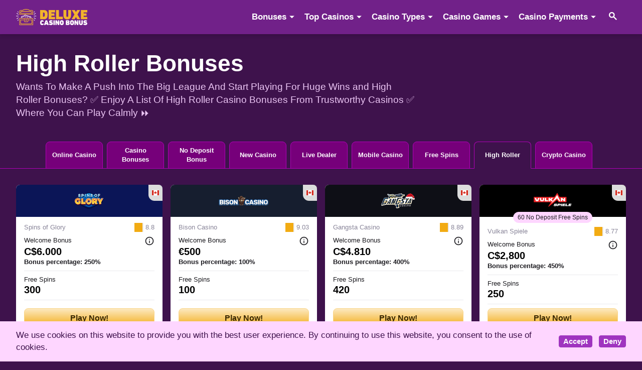

--- FILE ---
content_type: text/html; charset=UTF-8
request_url: https://www.deluxecasinobonus.com/high-roller/
body_size: 29766
content:
<!doctype html>

<html lang="en-CA">
<head>
    <meta charset="utf-8">
    <meta name="viewport" content="width=device-width, initial-scale=1">
    
    <!-- CSRF Token -->
    <meta name="csrf-token" content="xr1gma63bjF6pMnJr5QLwcqPUZxxIUznhV4uYi79">
    <base href="https://www.deluxecasinobonus.com/">
                        <!-- Google tag (gtag.js) --> <script async src="https://www.googletagmanager.com/gtag/js?id=G-6MSY46CV3S"></script> <script>   window.dataLayer = window.dataLayer || [];   function gtag(){dataLayer.push(arguments);}   gtag('js', new Date());    gtag('config', 'G-6MSY46CV3S'); </script>
<script type="text/javascript">
    (function(c,l,a,r,i,t,y){
        c[a]=c[a]||function(){(c[a].q=c[a].q||[]).push(arguments)};
        t=l.createElement(r);t.async=1;t.src="https://www.clarity.ms/tag/"+i;
        y=l.getElementsByTagName(r)[0];y.parentNode.insertBefore(t,y);
    })(window, document, "clarity", "script", "s503bxy2rt");
</script>
                    <title>⏩ High Roller Exclusive Casino Bonuses - Deluxe Casino Bonus</title>
    <meta name="description" content="Playing For BIG WINS? ⏩ High Roller Bonuses For Big Money ✅ LIST Of Legit And TRUSTED Online Casinos That Offer High Roller Casino Bonuses ✅ Play SAFE">
        <meta name="robots" content="index,follow">
    <meta name="canonical" content="https://www.deluxecasinobonus.com/high-roller/">
    <meta property="og:locale" content="en">
    <meta property="og:type" content="website">
    <meta property="og:title" content="⏩ High Roller Exclusive Casino Bonuses">
    <meta property="og:site_name" content="www.deluxecasinobonus.com">
    <meta property="og:description" content="Playing For BIG WINS? ⏩ High Roller Bonuses For Big Money ✅ LIST Of Legit And TRUSTED Online Casinos That Offer High Roller Casino Bonuses ✅ Play SAFE">
    <meta property="og:url" content="https://www.deluxecasinobonus.com/high-roller/">
            <meta property="og:image" content="https://www.deluxecasinobonus.com/storage/deluxecom/1218/654df4b3bcbd7_deluxecasinobonus.jpg">
        <meta property="twitter:image" content="https://www.deluxecasinobonus.com/storage/deluxecom/1218/654df4b3bcbd7_deluxecasinobonus.jpg">
        <meta property="twitter:card" content="summary">
    <link rel="canonical" href="https://www.deluxecasinobonus.com/high-roller/">
                            <link rel="amphtml" href="https://deluxecasinobonus.online/high-roller/">
                <link rel="icon" type="image/png" sizes="32x32" href="https://www.deluxecasinobonus.com/assets/images/deluxecom/favicon.ico">
    <link rel="apple-touch-icon" sizes="76x76" href="https://www.deluxecasinobonus.com/assets/images/deluxecom/favicon.png">
        <link rel="modulepreload" href="/build/assets/swiper-fdd0602c.js" /><script type="module" src="/build/assets/swiper-fdd0602c.js"></script>


    <script type="application/ld+json">
        {
            "@context": "https://schema.org/",
            "@type": "WebSite",
            "name": "Deluxe Casino Bonus",
            "url": "https://www.deluxecasinobonus.com/",
            "potentialAction": {
                "@type": "SearchAction",
                "target": "https://www.deluxecasinobonus.com/search-results/?search={search_term_string}",
                "query-input": "required name=search_term_string"
            }
        }
        </script>
        <script type="application/ld+json">
            {
                "@context": "https://schema.org",
                "@type": "Organization",
                "name": "Deluxe Casino Bonus",
                "url": "https://www.deluxecasinobonus.com/",
                "email": "office@deluxecasinobonus.com",
                "logo": {
                    "@type": "ImageObject",
                    "url": "https://www.deluxecasinobonus.com/assets/images/deluxero/logo.svg",
                    "width": 350,
                    "height": 60
                },
                "sameAs": [
                    "https://twitter.com/DeluxeCasino",
                    "https://www.pinterest.ca/Deluxecasino/",
                    "https://www.youtube.com/channel/UC53gpGtn_P0LYSpZH8oOotA",
                    "",
                    "https://www.tiktok.com/@deluxe_cb?lang=hu-HU",
                    "https://www.instagram.com/deluxecasinobonus/"
                ]
            }
            </script>
                    <script type="application/ld+json">
    {
        "@context": "https://schema.org/",
        "@type": "WebPage",
        "name": "⏩ High Roller Exclusive Casino Bonuses",
        "speakable": {
            "@type": "SpeakableSpecification",
            "cssSelector": ["headline", "content"]
        },
        "url": "https://www.deluxecasinobonus.com/high-roller/"
    }
    </script>
        <script type="application/ld+json">
    {
      "@context": "https://schema.org",
      "@type": "BreadcrumbList",
      "itemListElement": [{
        "@type": "ListItem",
        "position": 1,
        "name": "Deluxe Casino Bonus",
        "item": "https://www.deluxecasinobonus.com/"
      },{
        "@type": "ListItem",
        "position": 2,
        "name":  "High Roller" 
      }]
    }
    </script>
            <link rel="preload" as="style" href="/build/assets/app-7e1375c2.css" /><link rel="modulepreload" href="/build/assets/app-c1579880.js" /><link rel="modulepreload" href="/build/assets/bootstrap.esm-e3a87cb6.js" /><link rel="stylesheet" href="/build/assets/app-7e1375c2.css" /><script type="module" src="/build/assets/app-c1579880.js"></script>    

    <style>
        .text-section h2,
        .text-section h3,
        .text-section span,
        body div {
            scroll-margin-top: 120px;
        }
        .h100 {
            height: 100%;
        }
                .casino-card .star-rating, .casino-card .star-value {
            width: 18px;
            
        }
    </style>
        </head>

<body>
        
    
            <div id="gdpr-cookie" class="gdpr-cookie pt-3 pb-3 d-none" role="alert">
    <div class="container ps-3 pe-3 ps-md-4 pe-md-4">
        <div class="row g-0 ps-md-2 pe-md-2 align-items-center justify-content-between">
            <div class="col">
                <p class="mb-md-0 pe-md-4">We use cookies on this website to provide you with the best user experience. By continuing to use this website, you consent to the use of cookies.</p>
            </div>
            <div class="col-4 col-md-auto">
                <button type="button" class="btn btn-primary btn-sm accept-btn me-2"
                    data-dismiss="alert">Accept</button>
                <button type="button" class="btn btn-primary btn-sm decline-btn "
                    data-dismiss="alert">Deny</button>
            </div>
        </div>
    </div>
</div>
        <nav class="nav-wrapper navbar navbar-expand-lg">
    <div class="mainnav container d-flex ps-3 ps-md-5 pe-3 pe-md-5">
        <a href="https://www.deluxecasinobonus.com" class="navbar-bran">
                            <img src="/assets/images/deluxero/logo.svg" alt="Deluxe Casino Bonus logo" width="144" height="32">
                    </a>
                <button class="navbar-toggler" type="button" data-bs-toggle="offcanvas" data-bs-target="#mainnav"
            aria-controls="mainnav">
            <span class="navbar-toggler-icon"></span>
            <span class="visually-hidden">Menu</span>
        </button>
                <div id="mainnav" class="offcanvas-lg offcanvas-start" data-bs-scroll="false" tabindex="-1">
            <div class="offcanvas-header ps-3 pe-3 ps-md-5 pe-md-5">
                <a href="https://www.deluxecasinobonus.com" class="offcanvas-title">
                                            <img src="/assets/images/deluxero/logo.svg" alt="Deluxe Casino Bonus logo" width="144" height="32">
                                    </a>

                <button type="button" class="btn-close" data-bs-dismiss="offcanvas" data-bs-target="#mainnav"
                    aria-label="Close"></button>
            </div>
            <div class="offcanvas-body ps-0 pe-0">
                <ul class="navbar-nav navbar-collapse main-navbar">
                                            <li class="nav-item  dropdown "
                             data-bs-reference="parent" data-bs-offset="0,0" >
                            <a  class="nav-link dropdown-toggle " role="button" data-bs-toggle="dropdown" aria-expanded="false"                                 href="#">Bonuses</a>
                                                            <ul class="dropdown-menu">
                                
                                
                                                                            <li class="nav-item dropdown-submenu">
                                                <a  class="dropdown-item"                                                     href="/bonuses/">Casino Bonuses</a>
                                                                                            </li>
                                                                            <li class="nav-item dropdown-submenu">
                                                <a  class="dropdown-item"                                                     href="/no-deposit/">No Deposit Bonuses</a>
                                                                                            </li>
                                                                            <li class="nav-item dropdown-submenu">
                                                <a  class="dropdown-item"                                                     href="/free-spin/">Free Spins Bonuses</a>
                                                                                            </li>
                                                                            <li class="nav-item dropdown-submenu">
                                                <a  class="dropdown-item"                                                     href="/high-roller/">High Roller Bonuses</a>
                                                                                            </li>
                                                                        
                                    
                                
                                                            </ul>
                               
                        </li>
                                            <li class="nav-item  dropdown "
                             data-bs-reference="parent" data-bs-offset="0,0" >
                            <a  class="nav-link dropdown-toggle " role="button" data-bs-toggle="dropdown" aria-expanded="false"                                 href="#">Top Casinos</a>
                                                            <ul class="dropdown-menu">
                                
                                                                                                                    <li class="nav-item dropdown-submenu"><a href="/spinbara-casino/" class="dropdown-item">Spinbara Casino</a></li>
                                                                                    <li class="nav-item dropdown-submenu"><a href="/mafia-casino/" class="dropdown-item">Mafia Casino</a></li>
                                                                                    <li class="nav-item dropdown-submenu"><a href="/spins-of-glory/" class="dropdown-item">Spins of Glory</a></li>
                                                                                    <li class="nav-item dropdown-submenu"><a href="/luckera-casino/" class="dropdown-item">Luckera Casino</a></li>
                                                                                    <li class="nav-item dropdown-submenu"><a href="/fairspin/" class="dropdown-item">Fairspin</a></li>
                                                                                    <li class="nav-item dropdown-submenu"><a href="/lemon-casino/" class="dropdown-item">Lemon Casino</a></li>
                                                                                    <li class="nav-item dropdown-submenu"><a href="/playbison-casino/" class="dropdown-item">Bison Casino</a></li>
                                                                                    <li class="nav-item dropdown-submenu"><a href="/gangsta-casino/" class="dropdown-item">Gangsta Casino</a></li>
                                                                                    <li class="nav-item dropdown-submenu"><a href="/verde-casino/" class="dropdown-item">Verde Casino</a></li>
                                                                                    <li class="nav-item dropdown-submenu"><a href="/vulkan-vegas/" class="dropdown-item">Vulkan Vegas</a></li>
                                                                                    <li class="nav-item dropdown-submenu"><a href="/vulkan-spiele/" class="dropdown-item">Vulkan Spiele</a></li>
                                                                                    <li class="nav-item dropdown-submenu"><a href="/vulkan-bet/" class="dropdown-item">Vulkan Bet</a></li>
                                                                        
                                                                        
                                    
                                
                                                            </ul>
                               
                        </li>
                                            <li class="nav-item  dropdown "
                             data-bs-reference="parent" data-bs-offset="0,0" >
                            <a  class="nav-link dropdown-toggle " role="button" data-bs-toggle="dropdown" aria-expanded="false"                                 href="#">Casino Types</a>
                                                            <ul class="dropdown-menu">
                                
                                
                                                                            <li class="nav-item dropdown-submenu">
                                                <a  class="dropdown-item"                                                     href="/crypto-casinos/">Crypto Casinos</a>
                                                                                            </li>
                                                                            <li class="nav-item dropdown-submenu">
                                                <a  class="dropdown-item"                                                     href="/online-casinos/">Online Casinos</a>
                                                                                            </li>
                                                                            <li class="nav-item dropdown-submenu">
                                                <a  class="dropdown-item"                                                     href="/new-casino/">New Casinos</a>
                                                                                            </li>
                                                                            <li class="nav-item dropdown-submenu">
                                                <a  class="dropdown-item"                                                     href="/live-dealer/">Live Dealer Casinos</a>
                                                                                            </li>
                                                                            <li class="nav-item dropdown-submenu">
                                                <a  class="dropdown-item"                                                     href="/mobile-casino/">Mobile Casinos</a>
                                                                                            </li>
                                                                        
                                    
                                
                                                            </ul>
                               
                        </li>
                                            <li class="nav-item  dropdown "
                             data-bs-reference="parent" data-bs-offset="0,0" >
                            <a  class="nav-link dropdown-toggle " role="button" data-bs-toggle="dropdown" aria-expanded="false"                                 href="#">Casino Games</a>
                                                            <ul class="dropdown-menu">
                                
                                
                                                                            <li class="nav-item dropdown-submenu">
                                                <a  class="dropdown-item"                                                     href="/slots/">Free Slots</a>
                                                                                            </li>
                                                                            <li class="nav-item dropdown-submenu">
                                                <a  class="dropdown-item"                                                     href="/new-games/">New Slot Games 2025</a>
                                                                                            </li>
                                                                            <li class="nav-item dropdown-submenu">
                                                <a  class="dropdown-item"                                                     href="/roulette/">Free Roulette</a>
                                                                                            </li>
                                                                            <li class="nav-item dropdown-submenu">
                                                <a  class="dropdown-item"                                                     href="/blackjack/">Free BlackJack</a>
                                                                                            </li>
                                                                            <li class="nav-item dropdown-submenu">
                                                <a  class="dropdown-item dropdown-toggle" role="button" data-bs-toggle="dropdown" data-bs-reference="parent" data-bs-offset="0,0" aria-expanded="false"                                                     href="/providers/">Casino Game Providers</a>
                                                                                                    <ul class="dropdown-menu">
                                                                                                                    <li class="nav-item">
                                                                <a class="dropdown-item"
                                                                    href="/netent/">NetEnt</a>
                                                            </li>
                                                                                                                    <li class="nav-item">
                                                                <a class="dropdown-item"
                                                                    href="/microgaming/">Microgaming</a>
                                                            </li>
                                                                                                                    <li class="nav-item">
                                                                <a class="dropdown-item"
                                                                    href="/thunderkick/">Thunderkick</a>
                                                            </li>
                                                                                                                    <li class="nav-item">
                                                                <a class="dropdown-item"
                                                                    href="/yggdrasil/">Yggdrasil</a>
                                                            </li>
                                                                                                                    <li class="nav-item">
                                                                <a class="dropdown-item"
                                                                    href="/wazdan/">Wazdan</a>
                                                            </li>
                                                                                                                    <li class="nav-item">
                                                                <a class="dropdown-item"
                                                                    href="/isoftbet/">iSoftBet</a>
                                                            </li>
                                                                                                                    <li class="nav-item">
                                                                <a class="dropdown-item"
                                                                    href="/play-n-go/">Play&#039;n GO</a>
                                                            </li>
                                                                                                                    <li class="nav-item">
                                                                <a class="dropdown-item"
                                                                    href="/playson/">Playson</a>
                                                            </li>
                                                                                                                    <li class="nav-item">
                                                                <a class="dropdown-item"
                                                                    href="/big-time-gaming/">Big Time Gaming</a>
                                                            </li>
                                                                                                                    <li class="nav-item">
                                                                <a class="dropdown-item"
                                                                    href="/pragmatic-play/">Pragmatic Play</a>
                                                            </li>
                                                                                                                    <li class="nav-item">
                                                                <a class="dropdown-item"
                                                                    href="/red-tiger/">Red Tiger</a>
                                                            </li>
                                                                                                                    <li class="nav-item">
                                                                <a class="dropdown-item"
                                                                    href="/blueprint/">Blueprint</a>
                                                            </li>
                                                                                                                    <li class="nav-item">
                                                                <a class="dropdown-item"
                                                                    href="/iron-dog/">Iron Dog</a>
                                                            </li>
                                                                                                                    <li class="nav-item">
                                                                <a class="dropdown-item"
                                                                    href="/nolimit-city/">Nolimit City</a>
                                                            </li>
                                                                                                                    <li class="nav-item">
                                                                <a class="dropdown-item"
                                                                    href="/elk/">ELK Studios</a>
                                                            </li>
                                                                                                                    <li class="nav-item">
                                                                <a class="dropdown-item"
                                                                    href="/push-gaming/">Push Gaming</a>
                                                            </li>
                                                                                                                    <li class="nav-item">
                                                                <a class="dropdown-item"
                                                                    href="/relax-gaming/">Relax Gaming</a>
                                                            </li>
                                                                                                                    <li class="nav-item">
                                                                <a class="dropdown-item"
                                                                    href="/hacksaw/">Hacksaw</a>
                                                            </li>
                                                                                                                    <li class="nav-item">
                                                                <a class="dropdown-item"
                                                                    href="/providers/">All Game Providers</a>
                                                            </li>
                                                                                                            </ul>
                                                                                            </li>
                                                                        
                                    
                                
                                                            </ul>
                               
                        </li>
                                            <li class="nav-item  dropdown "
                             data-bs-reference="parent" data-bs-offset="0,0" >
                            <a  class="nav-link dropdown-toggle " role="button" data-bs-toggle="dropdown" aria-expanded="false"                                 href="/payment-providers/">Casino Payments</a>
                                                            <ul class="dropdown-menu">
                                
                                
                                                                            <li class="nav-item dropdown-submenu">
                                                <a  class="dropdown-item"                                                     href="/payment-providers/apple-pay/">Apple Pay</a>
                                                                                            </li>
                                                                            <li class="nav-item dropdown-submenu">
                                                <a  class="dropdown-item"                                                     href="/payment-providers/visa/">Visa</a>
                                                                                            </li>
                                                                            <li class="nav-item dropdown-submenu">
                                                <a  class="dropdown-item"                                                     href="/payment-providers/maestro/">Maestro</a>
                                                                                            </li>
                                                                            <li class="nav-item dropdown-submenu">
                                                <a  class="dropdown-item"                                                     href="/payment-providers/bitcoin/">Bitcoin</a>
                                                                                            </li>
                                                                            <li class="nav-item dropdown-submenu">
                                                <a  class="dropdown-item"                                                     href="/payment-providers/muchbetter/">MuchBetter</a>
                                                                                            </li>
                                                                            <li class="nav-item dropdown-submenu">
                                                <a  class="dropdown-item"                                                     href="/payment-providers/neteller/">Neteller</a>
                                                                                            </li>
                                                                            <li class="nav-item dropdown-submenu">
                                                <a  class="dropdown-item"                                                     href="/payment-providers/skrill/">Skrill</a>
                                                                                            </li>
                                                                            <li class="nav-item dropdown-submenu">
                                                <a  class="dropdown-item"                                                     href="/payment-providers/instadebit/">Instadebit</a>
                                                                                            </li>
                                                                            <li class="nav-item dropdown-submenu">
                                                <a  class="dropdown-item"                                                     href="/payment-providers/paypal/">PayPal</a>
                                                                                            </li>
                                                                            <li class="nav-item dropdown-submenu">
                                                <a  class="dropdown-item"                                                     href="/payment-providers/astropay/">Astropay</a>
                                                                                            </li>
                                                                            <li class="nav-item dropdown-submenu">
                                                <a  class="dropdown-item"                                                     href="/payment-providers/idebit/">iDebit</a>
                                                                                            </li>
                                                                            <li class="nav-item dropdown-submenu">
                                                <a  class="dropdown-item"                                                     href="/payment-providers/ideal/">Ideal</a>
                                                                                            </li>
                                                                            <li class="nav-item dropdown-submenu">
                                                <a  class="dropdown-item"                                                     href="/payment-providers/neosurf/">Neosurf</a>
                                                                                            </li>
                                                                            <li class="nav-item dropdown-submenu">
                                                <a  class="dropdown-item"                                                     href="/payment-providers/ecopayz/">ecoPayz</a>
                                                                                            </li>
                                                                            <li class="nav-item dropdown-submenu">
                                                <a  class="dropdown-item"                                                     href="/payment-providers/flexepin/">Flexepin</a>
                                                                                            </li>
                                                                            <li class="nav-item dropdown-submenu">
                                                <a  class="dropdown-item"                                                     href="/payment-providers/echeck/">Echeck</a>
                                                                                            </li>
                                                                            <li class="nav-item dropdown-submenu">
                                                <a  class="dropdown-item"                                                     href="/payment-providers/">All Payment Providers</a>
                                                                                            </li>
                                                                        
                                    
                                
                                                            </ul>
                               
                        </li>
                    
                    <li class="nav-item">
                        <button class="nav-link" data-bs-toggle="modal" data-bs-target="#search" style="width: 100%; text-align: left;">
                            <img src="/assets/images/search-icon.svg" alt="Search"/>
                            <span class="d-none">Search</span>
                        </button>
                    </li>
                </ul>
            </div>
        </div>
    </div>
</nav>
            <header>
        <div class="collecting-casino-header pt-md-5 pb-md-5 ps-md-4 pe-md-4 container pb-0 pe-3 ps-3 pt-4 pb-0">
            <div class="row gx-md-4 ps-md-2 pe-md-2">
                <div class="col-4 col-md-8 col-lg-8 text-center text-md-start">
                    <h1 class="mb-2">High Roller Bonuses</h1>
                    <div class="lead mb-0"><p>Wants To Make A Push Into The Big League And Start Playing For Huge Wins and High Roller Bonuses? ✅ Enjoy A List Of High Roller Casino Bonuses From Trustworthy Casinos ✅ Where You Can Play Calmly ⏩</p></div>
                </div>
            </div>
        </div>

        <div class="slide-category-wrapper d-flex">
            <div class="category-swiper tab-view swiper ps-md-5 pe-md-5 pb-0 pt-0">
                <div class="swiper-wrapper">
                                                                                                                                                                                                                                                                                <div class="swiper-slide category-slide">
                                    <a href="/online-casinos/" class="category  p-2 text-center d-flex justify-content-center align-items-center">
                                        
                                        <div class="small">Online Casino</div>
                                    </a>
                                </div>
                                                            <div class="swiper-slide category-slide">
                                    <a href="/bonuses/" class="category  p-2 text-center d-flex justify-content-center align-items-center">
                                        
                                        <div class="small">Casino Bonuses</div>
                                    </a>
                                </div>
                                                                                                                                <div class="swiper-slide category-slide">
                                <a href="/no-deposit/" class="category  p-2 text-center d-flex justify-content-center align-items-center">
                                    
                                    <div class="small">No Deposit Bonus</div>
                                </a>
                            </div>
                                                    <div class="swiper-slide category-slide">
                                <a href="/new-casino/" class="category  p-2 text-center d-flex justify-content-center align-items-center">
                                    
                                    <div class="small">New Casino</div>
                                </a>
                            </div>
                                                    <div class="swiper-slide category-slide">
                                <a href="/live-dealer/" class="category  p-2 text-center d-flex justify-content-center align-items-center">
                                    
                                    <div class="small">Live Dealer</div>
                                </a>
                            </div>
                                                    <div class="swiper-slide category-slide">
                                <a href="/mobile-casino/" class="category  p-2 text-center d-flex justify-content-center align-items-center">
                                    
                                    <div class="small">Mobile Casino</div>
                                </a>
                            </div>
                                                    <div class="swiper-slide category-slide">
                                <a href="/free-spin/" class="category  p-2 text-center d-flex justify-content-center align-items-center">
                                    
                                    <div class="small">Free Spins</div>
                                </a>
                            </div>
                                                    <div class="swiper-slide category-slide">
                                <a href="/high-roller/" class="category  active  p-2 text-center d-flex justify-content-center align-items-center">
                                    
                                    <div class="small">High Roller</div>
                                </a>
                            </div>
                                                    <div class="swiper-slide category-slide">
                                <a href="/crypto-casinos/" class="category  p-2 text-center d-flex justify-content-center align-items-center">
                                    
                                    <div class="small">Crypto Casino</div>
                                </a>
                            </div>
                                            
                </div>
                <div class="swiper-button-prev navigation"></div>
                <div class="swiper-button-next navigation"></div>
            </div>
        </div>

    </header>
    <div class="ps-md-4 pe-md-4 pt-md-5 container pe-2 ps-2 pt-4">
                <div class="row g-2 g-md-3 pe-2 ps-2">
                            <div class="col-2 col-md-2 col-lg-3">
                    <div class="casino-card card d-flex align-items-stretch h100" >
    <div class="casino-logo mb-1 text-center" style=" background-color: #0B1557; ">
        <img loading="lazy" src="https://www.deluxecasinobonus.com/storage/deluxecom/3236/693035afae284_spin-of-glory-casino-wide.svg" alt="Spins of Glory Logo" style="max-width: 100px; width: auto;">
                                <div class="position-absolute" style="top: 0; right: 0; background: #dcdcdcff; padding: 0px 6px; border-bottom-left-radius: 12px;">
                <img src="https://www.deluxecasinobonus.com/storage/deluxecom/3065/68d11d526d9e3_canada.svg" height="12" width="16" alt="English Language" style="display: inline-block;"/>
            </div>
                                                                                                                                                                                                            </div>
    <div class="card-body d-flex flex-column pt-2">
                <div class="casino-name small mb-2 d-flex justify-content-between align-items-center">
            <div>Spins of Glory</div>
            <div class="d-flex">
                <div class="star-rating" data-rating data-rating-value="8.8" ></div>
                <div class="rating-numbe small ps-1">8.8</div>
            </div>
        </div>
        <div class="pt-0 mb-2">
                        <div class="bonus-row d-flex mb-2 pb-2">
                <div class="flex-fill">
                    <div class="small mb-0 d-flex">
                        Welcome Bonus
                                                <div class="ms-auto amp-btn" data-bs-toggle="popover" data-bs-trigger="hover focus" data-bs-placement="top" data-bs-content="After each package received you will need to complete the wagering requirements for them. The requirements for the bonus and deposit amount is 35x and for your winning from the free spins is 40x. Deposits made with Skrill or Neteller aren’t eligible.">
                        <svg xmlns="http://www.w3.org/2000/svg" height="20px" viewBox="0 -960 960 960" width="20px" fill="currentColor"  >
                            <path d="M440-280h80v-240h-80v240Zm40-320q17 0 28.5-11.5T520-640q0-17-11.5-28.5T480-680q-17 0-28.5 11.5T440-640q0 17 11.5 28.5T480-600Zm0 520q-83 0-156-31.5T197-197q-54-54-85.5-127T80-480q0-83 31.5-156T197-763q54-54 127-85.5T480-880q83 0 156 31.5T763-763q54 54 85.5 127T880-480q0 83-31.5 156T763-197q-54 54-127 85.5T480-80Zm0-80q134 0 227-93t93-227q0-134-93-227t-227-93q-134 0-227 93t-93 227q0 134 93 227t227 93Zm0-320Z"/>
                        </svg></div>
                                            </div>
                    <div class="bonus h5 mb-0">C$6.000</div>
                                            <div class="small" ><strong>Bonus percentage: 250%</strong></div>
                                    </div>
            </div>
                                    <div class="bonus-row d-flex pb-2">
                <div class="flex-fill">
                    <div class="small mb-0">Free Spins</div>
                    <div class="bonus h5 mb-0">300</div>
                </div>
            </div>
                    </div>
        <div class="buttons d-flex flex-column mt-auto">
                            <a href="/bonus-redirect/?id=143&placement=listing" target="_blank" rel="nofollow" class="btn btn-orange mb-0" style="width: 100%;">Play Now!</a>
                <a href="/spins-of-glory/" class="btn btn-link btn-tc">Review</a>
                    </div>
    </div>
</div>
                </div>
                            <div class="col-2 col-md-2 col-lg-3">
                    <div class="casino-card card d-flex align-items-stretch h100" >
    <div class="casino-logo mb-1 text-center" style=" background-color: #161E2F; ">
        <img loading="lazy" src="https://www.deluxecasinobonus.com/storage/deluxecom/2456/65f2adce4e3a5_bison-casino-wide.svg" alt="Bison Casino Logo" style="max-width: 100px; width: auto;">
                                <div class="position-absolute" style="top: 0; right: 0; background: #dcdcdcff; padding: 0px 6px; border-bottom-left-radius: 12px;">
                <img src="https://www.deluxecasinobonus.com/storage/deluxecom/3065/68d11d526d9e3_canada.svg" height="12" width="16" alt="English Language" style="display: inline-block;"/>
            </div>
                                                                                    </div>
    <div class="card-body d-flex flex-column pt-2">
                <div class="casino-name small mb-2 d-flex justify-content-between align-items-center">
            <div>Bison Casino</div>
            <div class="d-flex">
                <div class="star-rating" data-rating data-rating-value="9.03" ></div>
                <div class="rating-numbe small ps-1">9.03</div>
            </div>
        </div>
        <div class="pt-0 mb-2">
                        <div class="bonus-row d-flex mb-2 pb-2">
                <div class="flex-fill">
                    <div class="small mb-0 d-flex">
                        Welcome Bonus
                                                <div class="ms-auto amp-btn" data-bs-toggle="popover" data-bs-trigger="hover focus" data-bs-placement="top" data-bs-content="To claim the welcome bonus, you need your first deposit to be at least $5. The wagering requirements are 30x the initial amount of the deposit and bonus received, and for the winnings from free spins. Players have 7 days to complete the wagering requirements for the bonus.">
                        <svg xmlns="http://www.w3.org/2000/svg" height="20px" viewBox="0 -960 960 960" width="20px" fill="currentColor"  >
                            <path d="M440-280h80v-240h-80v240Zm40-320q17 0 28.5-11.5T520-640q0-17-11.5-28.5T480-680q-17 0-28.5 11.5T440-640q0 17 11.5 28.5T480-600Zm0 520q-83 0-156-31.5T197-197q-54-54-85.5-127T80-480q0-83 31.5-156T197-763q54-54 127-85.5T480-880q83 0 156 31.5T763-763q54 54 85.5 127T880-480q0 83-31.5 156T763-197q-54 54-127 85.5T480-80Zm0-80q134 0 227-93t93-227q0-134-93-227t-227-93q-134 0-227 93t-93 227q0 134 93 227t227 93Zm0-320Z"/>
                        </svg></div>
                                            </div>
                    <div class="bonus h5 mb-0">€500</div>
                                            <div class="small" ><strong>Bonus percentage: 100%</strong></div>
                                    </div>
            </div>
                                    <div class="bonus-row d-flex pb-2">
                <div class="flex-fill">
                    <div class="small mb-0">Free Spins</div>
                    <div class="bonus h5 mb-0">100</div>
                </div>
            </div>
                    </div>
        <div class="buttons d-flex flex-column mt-auto">
                            <a href="/bonus-redirect/?id=31&placement=listing" target="_blank" rel="nofollow" class="btn btn-orange mb-0" style="width: 100%;">Play Now!</a>
                <a href="/playbison-casino/" class="btn btn-link btn-tc">Review</a>
                    </div>
    </div>
</div>
                </div>
                            <div class="col-2 col-md-2 col-lg-3">
                    <div class="casino-card card d-flex align-items-stretch h100" >
    <div class="casino-logo mb-1 text-center" style=" background-color: #0E0F16; ">
        <img loading="lazy" src="https://www.deluxecasinobonus.com/storage/deluxecom/3347/693ab551a0176_gangsta-casino-wide.svg" alt="Gangsta Casino Logo" style="max-width: 100px; width: auto;">
                                <div class="position-absolute" style="top: 0; right: 0; background: #dcdcdcff; padding: 0px 6px; border-bottom-left-radius: 12px;">
                <img src="https://www.deluxecasinobonus.com/storage/deluxecom/3065/68d11d526d9e3_canada.svg" height="12" width="16" alt="English Language" style="display: inline-block;"/>
            </div>
                                                                                                                                                                    </div>
    <div class="card-body d-flex flex-column pt-2">
                <div class="casino-name small mb-2 d-flex justify-content-between align-items-center">
            <div>Gangsta Casino</div>
            <div class="d-flex">
                <div class="star-rating" data-rating data-rating-value="8.89" ></div>
                <div class="rating-numbe small ps-1">8.89</div>
            </div>
        </div>
        <div class="pt-0 mb-2">
                        <div class="bonus-row d-flex mb-2 pb-2">
                <div class="flex-fill">
                    <div class="small mb-0 d-flex">
                        Welcome Bonus
                                                <div class="ms-auto amp-btn" data-bs-toggle="popover" data-bs-trigger="hover focus" data-bs-placement="top" data-bs-content="The casino&#039;s first deposit bonus is only available to newly registered players. In order to claim it you must make a deposit of C$25. The bonus and the winnings from free spins are subject to a 45x wagering requirement. You have 10 days to complete the wagering requirements">
                        <svg xmlns="http://www.w3.org/2000/svg" height="20px" viewBox="0 -960 960 960" width="20px" fill="currentColor"  >
                            <path d="M440-280h80v-240h-80v240Zm40-320q17 0 28.5-11.5T520-640q0-17-11.5-28.5T480-680q-17 0-28.5 11.5T440-640q0 17 11.5 28.5T480-600Zm0 520q-83 0-156-31.5T197-197q-54-54-85.5-127T80-480q0-83 31.5-156T197-763q54-54 127-85.5T480-880q83 0 156 31.5T763-763q54 54 85.5 127T880-480q0 83-31.5 156T763-197q-54 54-127 85.5T480-80Zm0-80q134 0 227-93t93-227q0-134-93-227t-227-93q-134 0-227 93t-93 227q0 134 93 227t227 93Zm0-320Z"/>
                        </svg></div>
                                            </div>
                    <div class="bonus h5 mb-0">C$4.810</div>
                                            <div class="small" ><strong>Bonus percentage: 400%</strong></div>
                                    </div>
            </div>
                                    <div class="bonus-row d-flex pb-2">
                <div class="flex-fill">
                    <div class="small mb-0">Free Spins</div>
                    <div class="bonus h5 mb-0">420</div>
                </div>
            </div>
                    </div>
        <div class="buttons d-flex flex-column mt-auto">
                            <a href="/bonus-redirect/?id=86&placement=listing" target="_blank" rel="nofollow" class="btn btn-orange mb-0" style="width: 100%;">Play Now!</a>
                <a href="/gangsta-casino/" class="btn btn-link btn-tc">Review</a>
                    </div>
    </div>
</div>
                </div>
                            <div class="col-2 col-md-2 col-lg-3">
                    <div class="casino-card card d-flex align-items-stretch h100" >
    <div class="casino-logo mb-1 text-center" style=" background-color: #000000; ">
        <img loading="lazy" src="https://www.deluxecasinobonus.com/storage/deluxecom/3074/68d37ababb780_vulkan-spiele-casino-wide.svg" alt="Vulkan Spiele Logo" style="max-width: 100px; width: auto;">
                                <div class="position-absolute" style="top: 0; right: 0; background: #dcdcdcff; padding: 0px 6px; border-bottom-left-radius: 12px;">
                <img src="https://www.deluxecasinobonus.com/storage/deluxecom/3065/68d11d526d9e3_canada.svg" height="12" width="16" alt="English Language" style="display: inline-block;"/>
            </div>
                                                                                                                                                </div>
    <div class="card-body d-flex flex-column pt-2">
                <div class="casino-card-no-depo-badge text-center">
            <div class="mb-0">60 No Deposit Free Spins</div>
        </div>
                <div class="casino-name small mb-2 d-flex justify-content-between align-items-center">
            <div>Vulkan Spiele</div>
            <div class="d-flex">
                <div class="star-rating" data-rating data-rating-value="8.77" ></div>
                <div class="rating-numbe small ps-1">8.77</div>
            </div>
        </div>
        <div class="pt-0 mb-2">
                        <div class="bonus-row d-flex mb-2 pb-2">
                <div class="flex-fill">
                    <div class="small mb-0 d-flex">
                        Welcome Bonus
                                                <div class="ms-auto amp-btn" data-bs-toggle="popover" data-bs-trigger="hover focus" data-bs-placement="top" data-bs-content="The wagering requirement for the Vulkan Spiele Casino no deposit bonus is only 5x. The free spins are valid for the Angel vs. Sinner game. The minimum deposit for the deposit bonus is C$15. The welcome bonus and winnings from free spins have a 40x wagering requirement.">
                        <svg xmlns="http://www.w3.org/2000/svg" height="20px" viewBox="0 -960 960 960" width="20px" fill="currentColor"  >
                            <path d="M440-280h80v-240h-80v240Zm40-320q17 0 28.5-11.5T520-640q0-17-11.5-28.5T480-680q-17 0-28.5 11.5T440-640q0 17 11.5 28.5T480-600Zm0 520q-83 0-156-31.5T197-197q-54-54-85.5-127T80-480q0-83 31.5-156T197-763q54-54 127-85.5T480-880q83 0 156 31.5T763-763q54 54 85.5 127T880-480q0 83-31.5 156T763-197q-54 54-127 85.5T480-80Zm0-80q134 0 227-93t93-227q0-134-93-227t-227-93q-134 0-227 93t-93 227q0 134 93 227t227 93Zm0-320Z"/>
                        </svg></div>
                                            </div>
                    <div class="bonus h5 mb-0">C$2,800</div>
                                            <div class="small" ><strong>Bonus percentage: 450%</strong></div>
                                    </div>
            </div>
                                    <div class="bonus-row d-flex pb-2">
                <div class="flex-fill">
                    <div class="small mb-0">Free Spins</div>
                    <div class="bonus h5 mb-0">250</div>
                </div>
            </div>
                    </div>
        <div class="buttons d-flex flex-column mt-auto">
                            <a href="/bonus-redirect/?id=135&placement=listing" target="_blank" rel="nofollow" class="btn btn-orange mb-0" style="width: 100%;">Play Now!</a>
                <a href="/vulkan-spiele/" class="btn btn-link btn-tc">Review</a>
                    </div>
    </div>
</div>
                </div>
                            <div class="col-2 col-md-2 col-lg-3">
                    <div class="casino-card card d-flex align-items-stretch h100" >
    <div class="casino-logo mb-1 text-center" style=" background-color: #212221; ">
        <img loading="lazy" src="https://www.deluxecasinobonus.com/storage/deluxecom/3009/6891db76d50bf_herospin-casino-wide.svg" alt="HeroSpin Logo" style="max-width: 100px; width: auto;">
                                <div class="position-absolute" style="top: 0; right: 0; background: #dcdcdcff; padding: 0px 6px; border-bottom-left-radius: 12px;">
                <img src="https://www.deluxecasinobonus.com/storage/deluxecom/3065/68d11d526d9e3_canada.svg" height="12" width="16" alt="English Language" style="display: inline-block;"/>
            </div>
                                                                                                                                                                                        </div>
    <div class="card-body d-flex flex-column pt-2">
                <div class="casino-name small mb-2 d-flex justify-content-between align-items-center">
            <div>HeroSpin</div>
            <div class="d-flex">
                <div class="star-rating" data-rating data-rating-value="8.87" ></div>
                <div class="rating-numbe small ps-1">8.87</div>
            </div>
        </div>
        <div class="pt-0 mb-2">
                        <div class="bonus-row d-flex mb-2 pb-2">
                <div class="flex-fill">
                    <div class="small mb-0 d-flex">
                        Welcome Bonus
                                                <div class="ms-auto amp-btn" data-bs-toggle="popover" data-bs-trigger="hover focus" data-bs-placement="top" data-bs-content="To claim the welcome package, you need your first deposit to be at least C$30. The wagering requirements are 35x the initial amount of the deposit and bonus received, while winnings from free spins are subject to a 40x. You have 10 days to complete the wagering requirements.">
                        <svg xmlns="http://www.w3.org/2000/svg" height="20px" viewBox="0 -960 960 960" width="20px" fill="currentColor"  >
                            <path d="M440-280h80v-240h-80v240Zm40-320q17 0 28.5-11.5T520-640q0-17-11.5-28.5T480-680q-17 0-28.5 11.5T440-640q0 17 11.5 28.5T480-600Zm0 520q-83 0-156-31.5T197-197q-54-54-85.5-127T80-480q0-83 31.5-156T197-763q54-54 127-85.5T480-880q83 0 156 31.5T763-763q54 54 85.5 127T880-480q0 83-31.5 156T763-197q-54 54-127 85.5T480-80Zm0-80q134 0 227-93t93-227q0-134-93-227t-227-93q-134 0-227 93t-93 227q0 134 93 227t227 93Zm0-320Z"/>
                        </svg></div>
                                            </div>
                    <div class="bonus h5 mb-0">C$4.500</div>
                                            <div class="small" ><strong>Bonus percentage: 250%</strong></div>
                                    </div>
            </div>
                                    <div class="bonus-row d-flex pb-2">
                <div class="flex-fill">
                    <div class="small mb-0">Free Spins</div>
                    <div class="bonus h5 mb-0">350</div>
                </div>
            </div>
                    </div>
        <div class="buttons d-flex flex-column mt-auto">
                            <a href="/bonus-redirect/?id=130&placement=listing" target="_blank" rel="nofollow" class="btn btn-orange mb-0" style="width: 100%;">Play Now!</a>
                <a href="/herospin/" class="btn btn-link btn-tc">Review</a>
                    </div>
    </div>
</div>
                </div>
                            <div class="col-2 col-md-2 col-lg-3">
                    <div class="casino-card card d-flex align-items-stretch h100" >
    <div class="casino-logo mb-1 text-center" style=" background-color: #000000; ">
        <img loading="lazy" src="https://www.deluxecasinobonus.com/storage/deluxecom/869/6502be575c2ac_hotslots-wide.svg" alt="Hot Slots Logo" style="max-width: 100px; width: auto;">
                                <div class="position-absolute" style="top: 0; right: 0; background: #dcdcdcff; padding: 0px 6px; border-bottom-left-radius: 12px;">
                <img src="https://www.deluxecasinobonus.com/storage/deluxecom/3065/68d11d526d9e3_canada.svg" height="12" width="16" alt="English Language" style="display: inline-block;"/>
            </div>
                                                                                                                                                                                        </div>
    <div class="card-body d-flex flex-column pt-2">
                <div class="casino-card-no-depo-badge text-center">
            <div class="mb-0">40 No Deposit Spins</div>
        </div>
                <div class="casino-name small mb-2 d-flex justify-content-between align-items-center">
            <div>Hot Slots</div>
            <div class="d-flex">
                <div class="star-rating" data-rating data-rating-value="9.06" ></div>
                <div class="rating-numbe small ps-1">9.06</div>
            </div>
        </div>
        <div class="pt-0 mb-2">
                        <div class="bonus-row d-flex mb-2 pb-2">
                <div class="flex-fill">
                    <div class="small mb-0 d-flex">
                        Welcome Bonus
                                                <div class="ms-auto amp-btn" data-bs-toggle="popover" data-bs-trigger="hover focus" data-bs-placement="top" data-bs-content="HotSlots casino&#039;s welcome bonus package is only available to new players. To claim the bonus, a minimum deposit of $10 is required on the first, and $15 is required on the second deposit. The wagering requirement is 35x for the bonus amount.">
                        <svg xmlns="http://www.w3.org/2000/svg" height="20px" viewBox="0 -960 960 960" width="20px" fill="currentColor"  >
                            <path d="M440-280h80v-240h-80v240Zm40-320q17 0 28.5-11.5T520-640q0-17-11.5-28.5T480-680q-17 0-28.5 11.5T440-640q0 17 11.5 28.5T480-600Zm0 520q-83 0-156-31.5T197-197q-54-54-85.5-127T80-480q0-83 31.5-156T197-763q54-54 127-85.5T480-880q83 0 156 31.5T763-763q54 54 85.5 127T880-480q0 83-31.5 156T763-197q-54 54-127 85.5T480-80Zm0-80q134 0 227-93t93-227q0-134-93-227t-227-93q-134 0-227 93t-93 227q0 134 93 227t227 93Zm0-320Z"/>
                        </svg></div>
                                            </div>
                    <div class="bonus h5 mb-0">$200</div>
                                            <div class="small" ><strong>Bonus percentage: 100%</strong></div>
                                    </div>
            </div>
                                    <div class="bonus-row d-flex pb-2">
                <div class="flex-fill">
                    <div class="small mb-0">Free Spins</div>
                    <div class="bonus h5 mb-0">50</div>
                </div>
            </div>
                    </div>
        <div class="buttons d-flex flex-column mt-auto">
                            <a href="/bonus-redirect/?id=30&placement=listing" target="_blank" rel="nofollow" class="btn btn-orange mb-0" style="width: 100%;">Play Now!</a>
                <a href="/hotslots-casino/" class="btn btn-link btn-tc">Review</a>
                    </div>
    </div>
</div>
                </div>
                            <div class="col-2 col-md-2 col-lg-3">
                    <div class="casino-card card d-flex align-items-stretch h100" >
    <div class="casino-logo mb-1 text-center" style=" background-color: #0F0D0F; ">
        <img loading="lazy" src="https://www.deluxecasinobonus.com/storage/deluxecom/921/6502f4ab2e618_lv-bet-casino-wide.svg" alt="LVBET Logo" style="max-width: 100px; width: auto;">
                                <div class="position-absolute" style="top: 0; right: 0; background: #dcdcdcff; padding: 0px 6px; border-bottom-left-radius: 12px;">
                <img src="https://www.deluxecasinobonus.com/storage/deluxecom/3065/68d11d526d9e3_canada.svg" height="12" width="16" alt="English Language" style="display: inline-block;"/>
            </div>
                                                                                                                                                                                        </div>
    <div class="card-body d-flex flex-column pt-2">
                <div class="casino-card-no-depo-badge text-center">
            <div class="mb-0">15 No Deposit Spins</div>
        </div>
                <div class="casino-name small mb-2 d-flex justify-content-between align-items-center">
            <div>LVBET</div>
            <div class="d-flex">
                <div class="star-rating" data-rating data-rating-value="9.24" ></div>
                <div class="rating-numbe small ps-1">9.24</div>
            </div>
        </div>
        <div class="pt-0 mb-2">
                        <div class="bonus-row d-flex mb-2 pb-2">
                <div class="flex-fill">
                    <div class="small mb-0 d-flex">
                        Welcome Bonus
                                                <div class="ms-auto amp-btn" data-bs-toggle="popover" data-bs-trigger="hover focus" data-bs-placement="top" data-bs-content="The welcome bonus at LV bet casino is available exclusively to new players. The bonus is automatically activated upon registration, which starts the countdown to wagering requirements.">
                        <svg xmlns="http://www.w3.org/2000/svg" height="20px" viewBox="0 -960 960 960" width="20px" fill="currentColor"  >
                            <path d="M440-280h80v-240h-80v240Zm40-320q17 0 28.5-11.5T520-640q0-17-11.5-28.5T480-680q-17 0-28.5 11.5T440-640q0 17 11.5 28.5T480-600Zm0 520q-83 0-156-31.5T197-197q-54-54-85.5-127T80-480q0-83 31.5-156T197-763q54-54 127-85.5T480-880q83 0 156 31.5T763-763q54 54 85.5 127T880-480q0 83-31.5 156T763-197q-54 54-127 85.5T480-80Zm0-80q134 0 227-93t93-227q0-134-93-227t-227-93q-134 0-227 93t-93 227q0 134 93 227t227 93Zm0-320Z"/>
                        </svg></div>
                                            </div>
                    <div class="bonus h5 mb-0">C$1,000</div>
                                    </div>
            </div>
                                    <div class="bonus-row d-flex pb-2">
                <div class="flex-fill">
                    <div class="small mb-0">Free Spins</div>
                    <div class="bonus h5 mb-0">500</div>
                </div>
            </div>
                    </div>
        <div class="buttons d-flex flex-column mt-auto">
                            <a href="/bonus-redirect/?id=6&placement=listing" target="_blank" rel="nofollow" class="btn btn-orange mb-0" style="width: 100%;">Play Now!</a>
                <a href="/lvbet/" class="btn btn-link btn-tc">Review</a>
                    </div>
    </div>
</div>
                </div>
                            <div class="col-2 col-md-2 col-lg-3">
                    <div class="casino-card card d-flex align-items-stretch h100" >
    <div class="casino-logo mb-1 text-center" style=" background-color: #013ABF; ">
        <img loading="lazy" src="https://www.deluxecasinobonus.com/storage/deluxecom/1283/6571c418c33e6_ice-casino-wide.svg" alt="Ice Casino Logo" style="max-width: 100px; width: auto;">
                                <div class="position-absolute" style="top: 0; right: 0; background: #dcdcdcff; padding: 0px 6px; border-bottom-left-radius: 12px;">
                <img src="https://www.deluxecasinobonus.com/storage/deluxecom/3065/68d11d526d9e3_canada.svg" height="12" width="16" alt="English Language" style="display: inline-block;"/>
            </div>
                                                                                                                                                                                                                                </div>
    <div class="card-body d-flex flex-column pt-2">
                <div class="casino-card-no-depo-badge text-center">
            <div class="mb-0">50 No Deposit Spins</div>
        </div>
                <div class="casino-name small mb-2 d-flex justify-content-between align-items-center">
            <div>Ice Casino</div>
            <div class="d-flex">
                <div class="star-rating" data-rating data-rating-value="9.5" ></div>
                <div class="rating-numbe small ps-1">9.5</div>
            </div>
        </div>
        <div class="pt-0 mb-2">
                        <div class="bonus-row d-flex mb-2 pb-2">
                <div class="flex-fill">
                    <div class="small mb-0 d-flex">
                        Welcome Bonus
                                                <div class="ms-auto amp-btn" data-bs-toggle="popover" data-bs-trigger="hover focus" data-bs-placement="top" data-bs-content="Ice Casino&#039;s welcome bonus package is available exclusively to new players upon registration. The welcome bonus package is available to new players on their first four deposits. Free spins can only be used on certain slot games.">
                        <svg xmlns="http://www.w3.org/2000/svg" height="20px" viewBox="0 -960 960 960" width="20px" fill="currentColor"  >
                            <path d="M440-280h80v-240h-80v240Zm40-320q17 0 28.5-11.5T520-640q0-17-11.5-28.5T480-680q-17 0-28.5 11.5T440-640q0 17 11.5 28.5T480-600Zm0 520q-83 0-156-31.5T197-197q-54-54-85.5-127T80-480q0-83 31.5-156T197-763q54-54 127-85.5T480-880q83 0 156 31.5T763-763q54 54 85.5 127T880-480q0 83-31.5 156T763-197q-54 54-127 85.5T480-80Zm0-80q134 0 227-93t93-227q0-134-93-227t-227-93q-134 0-227 93t-93 227q0 134 93 227t227 93Zm0-320Z"/>
                        </svg></div>
                                            </div>
                    <div class="bonus h5 mb-0">$1,500</div>
                                            <div class="small" ><strong>Bonus percentage: 100%</strong></div>
                                    </div>
            </div>
                                    <div class="bonus-row d-flex pb-2">
                <div class="flex-fill">
                    <div class="small mb-0">Free Spins</div>
                    <div class="bonus h5 mb-0">270</div>
                </div>
            </div>
                    </div>
        <div class="buttons d-flex flex-column mt-auto">
                            <a href="/bonus-redirect/?id=37&placement=listing" target="_blank" rel="nofollow" class="btn btn-orange mb-0" style="width: 100%;">Play Now!</a>
                <a href="/ice-casino/" class="btn btn-link btn-tc">Review</a>
                    </div>
    </div>
</div>
                </div>
                            <div class="col-2 col-md-2 col-lg-3">
                    <div class="casino-card card d-flex align-items-stretch h100" >
    <div class="casino-logo mb-1 text-center" style=" background-color: #D4BA94; ">
        <img loading="lazy" src="https://www.deluxecasinobonus.com/storage/deluxecom/906/6502f3191509f_5gringos-casino-wide.svg" alt="5Gringos Logo" style="max-width: 100px; width: auto;">
                                <div class="position-absolute" style="top: 0; right: 0; background: #dcdcdcff; padding: 0px 6px; border-bottom-left-radius: 12px;">
                <img src="https://www.deluxecasinobonus.com/storage/deluxecom/3065/68d11d526d9e3_canada.svg" height="12" width="16" alt="English Language" style="display: inline-block;"/>
            </div>
                                                                                                                                                                                                                                                    </div>
    <div class="card-body d-flex flex-column pt-2">
                <div class="casino-name small mb-2 d-flex justify-content-between align-items-center">
            <div>5Gringos</div>
            <div class="d-flex">
                <div class="star-rating" data-rating data-rating-value="8.98" ></div>
                <div class="rating-numbe small ps-1">8.98</div>
            </div>
        </div>
        <div class="pt-0 mb-2">
                        <div class="bonus-row d-flex mb-2 pb-2">
                <div class="flex-fill">
                    <div class="small mb-0 d-flex">
                        Welcome Bonus
                                                <div class="ms-auto amp-btn" data-bs-toggle="popover" data-bs-trigger="hover focus" data-bs-placement="top" data-bs-content="In order to get the welcome bonus you need to make a minimum deposit of C$30. The wagering requirement of the bonus is 35x and 40x for the winning from free spins. You have 10 days to meet the requirements after the bonus activation.">
                        <svg xmlns="http://www.w3.org/2000/svg" height="20px" viewBox="0 -960 960 960" width="20px" fill="currentColor"  >
                            <path d="M440-280h80v-240h-80v240Zm40-320q17 0 28.5-11.5T520-640q0-17-11.5-28.5T480-680q-17 0-28.5 11.5T440-640q0 17 11.5 28.5T480-600Zm0 520q-83 0-156-31.5T197-197q-54-54-85.5-127T80-480q0-83 31.5-156T197-763q54-54 127-85.5T480-880q83 0 156 31.5T763-763q54 54 85.5 127T880-480q0 83-31.5 156T763-197q-54 54-127 85.5T480-80Zm0-80q134 0 227-93t93-227q0-134-93-227t-227-93q-134 0-227 93t-93 227q0 134 93 227t227 93Zm0-320Z"/>
                        </svg></div>
                                            </div>
                    <div class="bonus h5 mb-0">$750</div>
                                            <div class="small" ><strong>Bonus percentage: 100%</strong></div>
                                    </div>
            </div>
                                    <div class="bonus-row d-flex pb-2">
                <div class="flex-fill">
                    <div class="small mb-0">Free Spins</div>
                    <div class="bonus h5 mb-0">200</div>
                </div>
            </div>
                    </div>
        <div class="buttons d-flex flex-column mt-auto">
                            <a href="/bonus-redirect/?id=12&placement=listing" target="_blank" rel="nofollow" class="btn btn-orange mb-0" style="width: 100%;">Play Now!</a>
                <a href="/5gringos-casino/" class="btn btn-link btn-tc">Review</a>
                    </div>
    </div>
</div>
                </div>
                            <div class="col-2 col-md-2 col-lg-3">
                    <div class="casino-card card d-flex align-items-stretch h100" >
    <div class="casino-logo mb-1 text-center" style=" background-color: #141115; ">
        <img loading="lazy" src="https://www.deluxecasinobonus.com/storage/deluxecom/2857/68874c2be6d83_mad-casino-wide.svg" alt="Mad Casino Logo" style="max-width: 100px; width: auto;">
                                <div class="position-absolute" style="top: 0; right: 0; background: #dcdcdcff; padding: 0px 6px; border-bottom-left-radius: 12px;">
                <img src="https://www.deluxecasinobonus.com/storage/deluxecom/3065/68d11d526d9e3_canada.svg" height="12" width="16" alt="English Language" style="display: inline-block;"/>
            </div>
                                                                                                                                                                                                            </div>
    <div class="card-body d-flex flex-column pt-2">
                <div class="casino-name small mb-2 d-flex justify-content-between align-items-center">
            <div>Mad Casino</div>
            <div class="d-flex">
                <div class="star-rating" data-rating data-rating-value="9.11" ></div>
                <div class="rating-numbe small ps-1">9.11</div>
            </div>
        </div>
        <div class="pt-0 mb-2">
                        <div class="bonus-row d-flex mb-2 pb-2">
                <div class="flex-fill">
                    <div class="small mb-0 d-flex">
                        Welcome Bonus
                                                <div class="ms-auto amp-btn" data-bs-toggle="popover" data-bs-trigger="hover focus" data-bs-placement="top" data-bs-content="To get the welcome bonus of Mad Casino, you have to make a minimum deposit of C$20! The wagering requirement for the amount of the bonus is 30x, that must be completed within 7 days. Registration is only possible for players above 18.">
                        <svg xmlns="http://www.w3.org/2000/svg" height="20px" viewBox="0 -960 960 960" width="20px" fill="currentColor"  >
                            <path d="M440-280h80v-240h-80v240Zm40-320q17 0 28.5-11.5T520-640q0-17-11.5-28.5T480-680q-17 0-28.5 11.5T440-640q0 17 11.5 28.5T480-600Zm0 520q-83 0-156-31.5T197-197q-54-54-85.5-127T80-480q0-83 31.5-156T197-763q54-54 127-85.5T480-880q83 0 156 31.5T763-763q54 54 85.5 127T880-480q0 83-31.5 156T763-197q-54 54-127 85.5T480-80Zm0-80q134 0 227-93t93-227q0-134-93-227t-227-93q-134 0-227 93t-93 227q0 134 93 227t227 93Zm0-320Z"/>
                        </svg></div>
                                            </div>
                    <div class="bonus h5 mb-0">C$11.250</div>
                                            <div class="small" ><strong>Bonus percentage: 777%</strong></div>
                                    </div>
            </div>
                                </div>
        <div class="buttons d-flex flex-column mt-auto">
                            <a href="/bonus-redirect/?id=127&placement=listing" target="_blank" rel="nofollow" class="btn btn-orange mb-0" style="width: 100%;">Play Now!</a>
                <a href="/mad-casino/" class="btn btn-link btn-tc">Review</a>
                    </div>
    </div>
</div>
                </div>
                            <div class="col-2 col-md-2 col-lg-3">
                    <div class="casino-card card d-flex align-items-stretch h100" >
    <div class="casino-logo mb-1 text-center" style=" background-color: #0B1E38; ">
        <img loading="lazy" src="https://www.deluxecasinobonus.com/storage/deluxecom/3036/68a2ee0eecd70_aquawin-casino-wide.svg" alt="Aquawin Logo" style="max-width: 100px; width: auto;">
                                <div class="position-absolute" style="top: 0; right: 0; background: #dcdcdcff; padding: 0px 6px; border-bottom-left-radius: 12px;">
                <img src="https://www.deluxecasinobonus.com/storage/deluxecom/3065/68d11d526d9e3_canada.svg" height="12" width="16" alt="English Language" style="display: inline-block;"/>
            </div>
                                                                                                                                                                                                            </div>
    <div class="card-body d-flex flex-column pt-2">
                <div class="casino-name small mb-2 d-flex justify-content-between align-items-center">
            <div>Aquawin</div>
            <div class="d-flex">
                <div class="star-rating" data-rating data-rating-value="8.95" ></div>
                <div class="rating-numbe small ps-1">8.95</div>
            </div>
        </div>
        <div class="pt-0 mb-2">
                        <div class="bonus-row d-flex mb-2 pb-2">
                <div class="flex-fill">
                    <div class="small mb-0 d-flex">
                        Welcome Bonus
                                                <div class="ms-auto amp-btn" data-bs-toggle="popover" data-bs-trigger="hover focus" data-bs-placement="top" data-bs-content="You can easily claim your first deposit bonus at Aquawin Casino with a deposit of C$30. The bonus is subject to a 35x wagering requirement, while winnings from free spins are subject to a 40x. You have 10 days to complete the wagering requirements.">
                        <svg xmlns="http://www.w3.org/2000/svg" height="20px" viewBox="0 -960 960 960" width="20px" fill="currentColor"  >
                            <path d="M440-280h80v-240h-80v240Zm40-320q17 0 28.5-11.5T520-640q0-17-11.5-28.5T480-680q-17 0-28.5 11.5T440-640q0 17 11.5 28.5T480-600Zm0 520q-83 0-156-31.5T197-197q-54-54-85.5-127T80-480q0-83 31.5-156T197-763q54-54 127-85.5T480-880q83 0 156 31.5T763-763q54 54 85.5 127T880-480q0 83-31.5 156T763-197q-54 54-127 85.5T480-80Zm0-80q134 0 227-93t93-227q0-134-93-227t-227-93q-134 0-227 93t-93 227q0 134 93 227t227 93Zm0-320Z"/>
                        </svg></div>
                                            </div>
                    <div class="bonus h5 mb-0">C$4.500</div>
                                            <div class="small" ><strong>Bonus percentage: 100%</strong></div>
                                    </div>
            </div>
                                    <div class="bonus-row d-flex pb-2">
                <div class="flex-fill">
                    <div class="small mb-0">Free Spins</div>
                    <div class="bonus h5 mb-0">400</div>
                </div>
            </div>
                    </div>
        <div class="buttons d-flex flex-column mt-auto">
                            <a href="/bonus-redirect/?id=132&placement=listing" target="_blank" rel="nofollow" class="btn btn-orange mb-0" style="width: 100%;">Play Now!</a>
                <a href="/aquawin/" class="btn btn-link btn-tc">Review</a>
                    </div>
    </div>
</div>
                </div>
                            <div class="col-2 col-md-2 col-lg-3">
                    <div class="casino-card card d-flex align-items-stretch h100" >
    <div class="casino-logo mb-1 text-center" style=" background-color: #000000; ">
        <img loading="lazy" src="https://www.deluxecasinobonus.com/storage/deluxecom/2907/68909407c5b90_revolution-casino-wide.svg" alt="Revolution Casino Logo" style="max-width: 100px; width: auto;">
                                <div class="position-absolute" style="top: 0; right: 0; background: #dcdcdcff; padding: 0px 6px; border-bottom-left-radius: 12px;">
                <img src="https://www.deluxecasinobonus.com/storage/deluxecom/3065/68d11d526d9e3_canada.svg" height="12" width="16" alt="English Language" style="display: inline-block;"/>
            </div>
                                                                                                                                                                    </div>
    <div class="card-body d-flex flex-column pt-2">
                <div class="casino-name small mb-2 d-flex justify-content-between align-items-center">
            <div>Revolution Casino</div>
            <div class="d-flex">
                <div class="star-rating" data-rating data-rating-value="9.1" ></div>
                <div class="rating-numbe small ps-1">9.1</div>
            </div>
        </div>
        <div class="pt-0 mb-2">
                        <div class="bonus-row d-flex mb-2 pb-2">
                <div class="flex-fill">
                    <div class="small mb-0 d-flex">
                        Welcome Bonus
                                                <div class="ms-auto amp-btn" data-bs-toggle="popover" data-bs-trigger="hover focus" data-bs-placement="top" data-bs-content="You must be over 18 years old to register at the Revolution Casino. The minimum deposit for the first deposit bonus must be C$30. The wagering for the bonus money is 35x and for the winnings of free spins 40x.">
                        <svg xmlns="http://www.w3.org/2000/svg" height="20px" viewBox="0 -960 960 960" width="20px" fill="currentColor"  >
                            <path d="M440-280h80v-240h-80v240Zm40-320q17 0 28.5-11.5T520-640q0-17-11.5-28.5T480-680q-17 0-28.5 11.5T440-640q0 17 11.5 28.5T480-600Zm0 520q-83 0-156-31.5T197-197q-54-54-85.5-127T80-480q0-83 31.5-156T197-763q54-54 127-85.5T480-880q83 0 156 31.5T763-763q54 54 85.5 127T880-480q0 83-31.5 156T763-197q-54 54-127 85.5T480-80Zm0-80q134 0 227-93t93-227q0-134-93-227t-227-93q-134 0-227 93t-93 227q0 134 93 227t227 93Zm0-320Z"/>
                        </svg></div>
                                            </div>
                    <div class="bonus h5 mb-0">C$2.250</div>
                                            <div class="small" ><strong>Bonus percentage: 150%</strong></div>
                                    </div>
            </div>
                                    <div class="bonus-row d-flex pb-2">
                <div class="flex-fill">
                    <div class="small mb-0">Free Spins</div>
                    <div class="bonus h5 mb-0">200</div>
                </div>
            </div>
                    </div>
        <div class="buttons d-flex flex-column mt-auto">
                            <a href="/bonus-redirect/?id=125&placement=listing" target="_blank" rel="nofollow" class="btn btn-orange mb-0" style="width: 100%;">Play Now!</a>
                <a href="/revolution-casino/" class="btn btn-link btn-tc">Review</a>
                    </div>
    </div>
</div>
                </div>
                            <div class="col-2 col-md-2 col-lg-3">
                    <div class="casino-card card d-flex align-items-stretch h100" >
    <div class="casino-logo mb-1 text-center" style=" background-color: #1B1B1D; ">
        <img loading="lazy" src="https://www.deluxecasinobonus.com/storage/deluxecom/2787/679a1f1abcb0e_1xslot-casino-wide.svg" alt="1xSlots Casino Logo" style="max-width: 100px; width: auto;">
                                                                        <div class="position-absolute" style="top: 0; right: 0; background: #dcdcdcff; padding: 0px 6px; border-bottom-left-radius: 12px;">
                <img src="https://www.deluxecasinobonus.com/storage/deluxecom/3065/68d11d526d9e3_canada.svg" height="12" width="16" alt="English Language" style="display: inline-block;"/>
            </div>
                                                                                                                                                                                                                                                                                                                </div>
    <div class="card-body d-flex flex-column pt-2">
                <div class="casino-card-no-depo-badge text-center">
            <div class="mb-0">150 No Deposit Bonus</div>
        </div>
                <div class="casino-name small mb-2 d-flex justify-content-between align-items-center">
            <div>1xSlots Casino</div>
            <div class="d-flex">
                <div class="star-rating" data-rating data-rating-value="8.89" ></div>
                <div class="rating-numbe small ps-1">8.89</div>
            </div>
        </div>
        <div class="pt-0 mb-2">
                        <div class="bonus-row d-flex mb-2 pb-2">
                <div class="flex-fill">
                    <div class="small mb-0 d-flex">
                        Welcome Bonus
                                                <div class="ms-auto amp-btn" data-bs-toggle="popover" data-bs-trigger="hover focus" data-bs-placement="top" data-bs-content="1xSlots Casino offers a first 4 deposit bonus package, but cryptocurrency accounts are not eligible. To unlock your bonus winnings, the bonus amount must be wagered 40x within 7 days in games from the Slots section, in the case of the four first deposit bonuses.">
                        <svg xmlns="http://www.w3.org/2000/svg" height="20px" viewBox="0 -960 960 960" width="20px" fill="currentColor"  >
                            <path d="M440-280h80v-240h-80v240Zm40-320q17 0 28.5-11.5T520-640q0-17-11.5-28.5T480-680q-17 0-28.5 11.5T440-640q0 17 11.5 28.5T480-600Zm0 520q-83 0-156-31.5T197-197q-54-54-85.5-127T80-480q0-83 31.5-156T197-763q54-54 127-85.5T480-880q83 0 156 31.5T763-763q54 54 85.5 127T880-480q0 83-31.5 156T763-197q-54 54-127 85.5T480-80Zm0-80q134 0 227-93t93-227q0-134-93-227t-227-93q-134 0-227 93t-93 227q0 134 93 227t227 93Zm0-320Z"/>
                        </svg></div>
                                            </div>
                    <div class="bonus h5 mb-0">C$3.000</div>
                                            <div class="small" ><strong>Bonus percentage: 150%</strong></div>
                                    </div>
            </div>
                                    <div class="bonus-row d-flex pb-2">
                <div class="flex-fill">
                    <div class="small mb-0">Free Spins</div>
                    <div class="bonus h5 mb-0">550</div>
                </div>
            </div>
                    </div>
        <div class="buttons d-flex flex-column mt-auto">
                            <a href="/bonus-redirect/?id=124&placement=listing" target="_blank" rel="nofollow" class="btn btn-orange mb-0" style="width: 100%;">Play Now!</a>
                <a href="/1xslots-casino/" class="btn btn-link btn-tc">Review</a>
                    </div>
    </div>
</div>
                </div>
                            <div class="col-2 col-md-2 col-lg-3">
                    <div class="casino-card card d-flex align-items-stretch h100" >
    <div class="casino-logo mb-1 text-center" style=" background-color: #17172C; ">
        <img loading="lazy" src="https://www.deluxecasinobonus.com/storage/deluxecom/3029/68809d40a6297_slota-casino-wide.svg" alt="Slota Casino Logo" style="max-width: 100px; width: auto;">
                                <div class="position-absolute" style="top: 0; right: 0; background: #dcdcdcff; padding: 0px 6px; border-bottom-left-radius: 12px;">
                <img src="https://www.deluxecasinobonus.com/storage/deluxecom/3065/68d11d526d9e3_canada.svg" height="12" width="16" alt="English Language" style="display: inline-block;"/>
            </div>
                                                                                                                                                                                                            </div>
    <div class="card-body d-flex flex-column pt-2">
                <div class="casino-name small mb-2 d-flex justify-content-between align-items-center">
            <div>Slota Casino</div>
            <div class="d-flex">
                <div class="star-rating" data-rating data-rating-value="8.97" ></div>
                <div class="rating-numbe small ps-1">8.97</div>
            </div>
        </div>
        <div class="pt-0 mb-2">
                        <div class="bonus-row d-flex mb-2 pb-2">
                <div class="flex-fill">
                    <div class="small mb-0 d-flex">
                        Welcome Bonus
                                                <div class="ms-auto amp-btn" data-bs-toggle="popover" data-bs-trigger="hover focus" data-bs-placement="top" data-bs-content="The minimum deposit amount for the Slota Casino welcome bonus is C$30, but if you want to get free spins on top of the basic package, you need to deposit at least C$70 into your account. You can request up to 10 times the bonus amount when you cash out, and the maximum win from the free spins is C$7,500.">
                        <svg xmlns="http://www.w3.org/2000/svg" height="20px" viewBox="0 -960 960 960" width="20px" fill="currentColor"  >
                            <path d="M440-280h80v-240h-80v240Zm40-320q17 0 28.5-11.5T520-640q0-17-11.5-28.5T480-680q-17 0-28.5 11.5T440-640q0 17 11.5 28.5T480-600Zm0 520q-83 0-156-31.5T197-197q-54-54-85.5-127T80-480q0-83 31.5-156T197-763q54-54 127-85.5T480-880q83 0 156 31.5T763-763q54 54 85.5 127T880-480q0 83-31.5 156T763-197q-54 54-127 85.5T480-80Zm0-80q134 0 227-93t93-227q0-134-93-227t-227-93q-134 0-227 93t-93 227q0 134 93 227t227 93Zm0-320Z"/>
                        </svg></div>
                                            </div>
                    <div class="bonus h5 mb-0">C$1650</div>
                                            <div class="small" ><strong>Bonus percentage: 255%</strong></div>
                                    </div>
            </div>
                                    <div class="bonus-row d-flex pb-2">
                <div class="flex-fill">
                    <div class="small mb-0">Free Spins</div>
                    <div class="bonus h5 mb-0">255</div>
                </div>
            </div>
                    </div>
        <div class="buttons d-flex flex-column mt-auto">
                            <a href="/bonus-redirect/?id=131&placement=listing" target="_blank" rel="nofollow" class="btn btn-orange mb-0" style="width: 100%;">Play Now!</a>
                <a href="/slota-casino/" class="btn btn-link btn-tc">Review</a>
                    </div>
    </div>
</div>
                </div>
                            <div class="col-2 col-md-2 col-lg-3">
                    <div class="casino-card card d-flex align-items-stretch h100" >
    <div class="casino-logo mb-1 text-center" style=" background-color: #151430; ">
        <img loading="lazy" src="https://www.deluxecasinobonus.com/storage/deluxecom/3081/673c328be580c_gamblezen-casino-wide.svg" alt="Gamblezen Casino Logo" style="max-width: 100px; width: auto;">
                                <div class="position-absolute" style="top: 0; right: 0; background: #dcdcdcff; padding: 0px 6px; border-bottom-left-radius: 12px;">
                <img src="https://www.deluxecasinobonus.com/storage/deluxecom/3065/68d11d526d9e3_canada.svg" height="12" width="16" alt="English Language" style="display: inline-block;"/>
            </div>
                                                                                                                                                                                        </div>
    <div class="card-body d-flex flex-column pt-2">
                <div class="casino-name small mb-2 d-flex justify-content-between align-items-center">
            <div>Gamblezen Casino</div>
            <div class="d-flex">
                <div class="star-rating" data-rating data-rating-value="8.98" ></div>
                <div class="rating-numbe small ps-1">8.98</div>
            </div>
        </div>
        <div class="pt-0 mb-2">
                        <div class="bonus-row d-flex mb-2 pb-2">
                <div class="flex-fill">
                    <div class="small mb-0 d-flex">
                        Welcome Bonus
                                                <div class="ms-auto amp-btn" data-bs-toggle="popover" data-bs-trigger="hover focus" data-bs-placement="top" data-bs-content="If you would like to receive the Gamblezen Casino welcome bonus, all you have to do is deposit €20. The bonus must be wagered 40 times, as any winnings from the free spins. You have 10 days to meet the wagering requirements.">
                        <svg xmlns="http://www.w3.org/2000/svg" height="20px" viewBox="0 -960 960 960" width="20px" fill="currentColor"  >
                            <path d="M440-280h80v-240h-80v240Zm40-320q17 0 28.5-11.5T520-640q0-17-11.5-28.5T480-680q-17 0-28.5 11.5T440-640q0 17 11.5 28.5T480-600Zm0 520q-83 0-156-31.5T197-197q-54-54-85.5-127T80-480q0-83 31.5-156T197-763q54-54 127-85.5T480-880q83 0 156 31.5T763-763q54 54 85.5 127T880-480q0 83-31.5 156T763-197q-54 54-127 85.5T480-80Zm0-80q134 0 227-93t93-227q0-134-93-227t-227-93q-134 0-227 93t-93 227q0 134 93 227t227 93Zm0-320Z"/>
                        </svg></div>
                                            </div>
                    <div class="bonus h5 mb-0">C$5.450</div>
                                            <div class="small" ><strong>Bonus percentage: 500%</strong></div>
                                    </div>
            </div>
                                    <div class="bonus-row d-flex pb-2">
                <div class="flex-fill">
                    <div class="small mb-0">Free Spins</div>
                    <div class="bonus h5 mb-0">350</div>
                </div>
            </div>
                    </div>
        <div class="buttons d-flex flex-column mt-auto">
                            <a href="/bonus-redirect/?id=136&placement=listing" target="_blank" rel="nofollow" class="btn btn-orange mb-0" style="width: 100%;">Play Now!</a>
                <a href="/gamblezen-casino/" class="btn btn-link btn-tc">Review</a>
                    </div>
    </div>
</div>
                </div>
                            <div class="col-2 col-md-2 col-lg-3">
                    <div class="casino-card card d-flex align-items-stretch h100" >
    <div class="casino-logo mb-1 text-center" style=" background-color: #FFFFFF; ">
        <img loading="lazy" src="https://www.deluxecasinobonus.com/storage/deluxecom/874/6502bf1128341_GreatWin-wide.svg" alt="GreatWin Casino Logo" style="max-width: 100px; width: auto;">
                                <div class="position-absolute" style="top: 0; right: 0; background: #dcdcdcff; padding: 0px 6px; border-bottom-left-radius: 12px;">
                <img src="https://www.deluxecasinobonus.com/storage/deluxecom/3065/68d11d526d9e3_canada.svg" height="12" width="16" alt="English Language" style="display: inline-block;"/>
            </div>
                                                                                                                                                                                                                                                    </div>
    <div class="card-body d-flex flex-column pt-2">
                <div class="casino-name small mb-2 d-flex justify-content-between align-items-center">
            <div>GreatWin Casino</div>
            <div class="d-flex">
                <div class="star-rating" data-rating data-rating-value="9.18" ></div>
                <div class="rating-numbe small ps-1">9.18</div>
            </div>
        </div>
        <div class="pt-0 mb-2">
                        <div class="bonus-row d-flex mb-2 pb-2">
                <div class="flex-fill">
                    <div class="small mb-0 d-flex">
                        Welcome Bonus
                                                <div class="ms-auto amp-btn" data-bs-toggle="popover" data-bs-trigger="hover focus" data-bs-placement="top" data-bs-content="To claim the welcome bonus, you need your first deposit to be at least 20€. The wagering requirements are 35 times the initial amount of the deposit and bonus received. The wagering requirements of winning from free spins are x40.">
                        <svg xmlns="http://www.w3.org/2000/svg" height="20px" viewBox="0 -960 960 960" width="20px" fill="currentColor"  >
                            <path d="M440-280h80v-240h-80v240Zm40-320q17 0 28.5-11.5T520-640q0-17-11.5-28.5T480-680q-17 0-28.5 11.5T440-640q0 17 11.5 28.5T480-600Zm0 520q-83 0-156-31.5T197-197q-54-54-85.5-127T80-480q0-83 31.5-156T197-763q54-54 127-85.5T480-880q83 0 156 31.5T763-763q54 54 85.5 127T880-480q0 83-31.5 156T763-197q-54 54-127 85.5T480-80Zm0-80q134 0 227-93t93-227q0-134-93-227t-227-93q-134 0-227 93t-93 227q0 134 93 227t227 93Zm0-320Z"/>
                        </svg></div>
                                            </div>
                    <div class="bonus h5 mb-0">$750</div>
                                            <div class="small" ><strong>Bonus percentage: 100%</strong></div>
                                    </div>
            </div>
                                    <div class="bonus-row d-flex pb-2">
                <div class="flex-fill">
                    <div class="small mb-0">Free Spins</div>
                    <div class="bonus h5 mb-0">200</div>
                </div>
            </div>
                    </div>
        <div class="buttons d-flex flex-column mt-auto">
                            <a href="/bonus-redirect/?id=29&placement=listing" target="_blank" rel="nofollow" class="btn btn-orange mb-0" style="width: 100%;">Play Now!</a>
                <a href="/greatwin-casino/" class="btn btn-link btn-tc">Review</a>
                    </div>
    </div>
</div>
                </div>
                            <div class="col-2 col-md-2 col-lg-3">
                    <div class="casino-card card d-flex align-items-stretch h100" >
    <div class="casino-logo mb-1 text-center" style=" background-color: #22252E; ">
        <img loading="lazy" src="https://www.deluxecasinobonus.com/storage/deluxecom/2771/686388a3c057b_rocketplay-casino-wide.svg" alt="Rocketplay Logo" style="max-width: 100px; width: auto;">
                                <div class="position-absolute" style="top: 0; right: 0; background: #dcdcdcff; padding: 0px 6px; border-bottom-left-radius: 12px;">
                <img src="https://www.deluxecasinobonus.com/storage/deluxecom/3065/68d11d526d9e3_canada.svg" height="12" width="16" alt="English Language" style="display: inline-block;"/>
            </div>
                                                                                                        </div>
    <div class="card-body d-flex flex-column pt-2">
                <div class="casino-name small mb-2 d-flex justify-content-between align-items-center">
            <div>Rocketplay</div>
            <div class="d-flex">
                <div class="star-rating" data-rating data-rating-value="9.51" ></div>
                <div class="rating-numbe small ps-1">9.51</div>
            </div>
        </div>
        <div class="pt-0 mb-2">
                        <div class="bonus-row d-flex mb-2 pb-2">
                <div class="flex-fill">
                    <div class="small mb-0 d-flex">
                        Welcome Bonus
                                                <div class="ms-auto amp-btn" data-bs-toggle="popover" data-bs-trigger="hover focus" data-bs-placement="top" data-bs-content="Only players who are over the age of 18 can register at Rocketplay Casino. A minimum deposit of C$30 is required to receive the first deposit bonus. Free spins are distributed over 5 days. Winnings from free spins are subject to a 1x wagering requirement.">
                        <svg xmlns="http://www.w3.org/2000/svg" height="20px" viewBox="0 -960 960 960" width="20px" fill="currentColor"  >
                            <path d="M440-280h80v-240h-80v240Zm40-320q17 0 28.5-11.5T520-640q0-17-11.5-28.5T480-680q-17 0-28.5 11.5T440-640q0 17 11.5 28.5T480-600Zm0 520q-83 0-156-31.5T197-197q-54-54-85.5-127T80-480q0-83 31.5-156T197-763q54-54 127-85.5T480-880q83 0 156 31.5T763-763q54 54 85.5 127T880-480q0 83-31.5 156T763-197q-54 54-127 85.5T480-80Zm0-80q134 0 227-93t93-227q0-134-93-227t-227-93q-134 0-227 93t-93 227q0 134 93 227t227 93Zm0-320Z"/>
                        </svg></div>
                                            </div>
                    <div class="bonus h5 mb-0">C$2.000</div>
                                            <div class="small" ><strong>Bonus percentage: 100%</strong></div>
                                    </div>
            </div>
                                    <div class="bonus-row d-flex pb-2">
                <div class="flex-fill">
                    <div class="small mb-0">Free Spins</div>
                    <div class="bonus h5 mb-0">100</div>
                </div>
            </div>
                    </div>
        <div class="buttons d-flex flex-column mt-auto">
                            <a href="/bonus-redirect/?id=121&placement=listing" target="_blank" rel="nofollow" class="btn btn-orange mb-0" style="width: 100%;">Play Now!</a>
                <a href="/rocketplay/" class="btn btn-link btn-tc">Review</a>
                    </div>
    </div>
</div>
                </div>
                            <div class="col-2 col-md-2 col-lg-3">
                    <div class="casino-card card d-flex align-items-stretch h100" >
    <div class="casino-logo mb-1 text-center" style=" background-color: #160D2C; ">
        <img loading="lazy" src="https://www.deluxecasinobonus.com/storage/deluxecom/2179/6655b1309bf63_nova-jackpot-casino-wide-(1).svg" alt="Novajackpot Casino Logo" style="max-width: 100px; width: auto;">
                                <div class="position-absolute" style="top: 0; right: 0; background: #dcdcdcff; padding: 0px 6px; border-bottom-left-radius: 12px;">
                <img src="https://www.deluxecasinobonus.com/storage/deluxecom/3065/68d11d526d9e3_canada.svg" height="12" width="16" alt="English Language" style="display: inline-block;"/>
            </div>
                                                                                                                                                                                        </div>
    <div class="card-body d-flex flex-column pt-2">
                <div class="casino-name small mb-2 d-flex justify-content-between align-items-center">
            <div>Novajackpot Casino</div>
            <div class="d-flex">
                <div class="star-rating" data-rating data-rating-value="8.9" ></div>
                <div class="rating-numbe small ps-1">8.9</div>
            </div>
        </div>
        <div class="pt-0 mb-2">
                        <div class="bonus-row d-flex mb-2 pb-2">
                <div class="flex-fill">
                    <div class="small mb-0 d-flex">
                        Welcome Bonus
                                                <div class="ms-auto amp-btn" data-bs-toggle="popover" data-bs-trigger="hover focus" data-bs-placement="top" data-bs-content="To be eligible for this welcome bonus offer you will need to make a minimum deposit of $10 and fulfil a 35x wagering requirement.">
                        <svg xmlns="http://www.w3.org/2000/svg" height="20px" viewBox="0 -960 960 960" width="20px" fill="currentColor"  >
                            <path d="M440-280h80v-240h-80v240Zm40-320q17 0 28.5-11.5T520-640q0-17-11.5-28.5T480-680q-17 0-28.5 11.5T440-640q0 17 11.5 28.5T480-600Zm0 520q-83 0-156-31.5T197-197q-54-54-85.5-127T80-480q0-83 31.5-156T197-763q54-54 127-85.5T480-880q83 0 156 31.5T763-763q54 54 85.5 127T880-480q0 83-31.5 156T763-197q-54 54-127 85.5T480-80Zm0-80q134 0 227-93t93-227q0-134-93-227t-227-93q-134 0-227 93t-93 227q0 134 93 227t227 93Zm0-320Z"/>
                        </svg></div>
                                            </div>
                    <div class="bonus h5 mb-0">$3.750</div>
                                            <div class="small" ><strong>Bonus percentage: 250%</strong></div>
                                    </div>
            </div>
                                    <div class="bonus-row d-flex pb-2">
                <div class="flex-fill">
                    <div class="small mb-0">Free Spins</div>
                    <div class="bonus h5 mb-0">250</div>
                </div>
            </div>
                    </div>
        <div class="buttons d-flex flex-column mt-auto">
                            <a href="/bonus-redirect/?id=92&placement=listing" target="_blank" rel="nofollow" class="btn btn-orange mb-0" style="width: 100%;">Play Now!</a>
                <a href="/novajackpot-casino/" class="btn btn-link btn-tc">Review</a>
                    </div>
    </div>
</div>
                </div>
                            <div class="col-2 col-md-2 col-lg-3">
                    <div class="casino-card card d-flex align-items-stretch h100" >
    <div class="casino-logo mb-1 text-center" style=" background-color: #FF6001; ">
        <img loading="lazy" src="https://www.deluxecasinobonus.com/storage/deluxecom/909/6502f37f3e67f_7signs-wide.svg" alt="7Signs Logo" style="max-width: 100px; width: auto;">
                                <div class="position-absolute" style="top: 0; right: 0; background: #dcdcdcff; padding: 0px 6px; border-bottom-left-radius: 12px;">
                <img src="https://www.deluxecasinobonus.com/storage/deluxecom/3065/68d11d526d9e3_canada.svg" height="12" width="16" alt="English Language" style="display: inline-block;"/>
            </div>
                                                                                                                                                                                                            </div>
    <div class="card-body d-flex flex-column pt-2">
                <div class="casino-name small mb-2 d-flex justify-content-between align-items-center">
            <div>7Signs</div>
            <div class="d-flex">
                <div class="star-rating" data-rating data-rating-value="8.96" ></div>
                <div class="rating-numbe small ps-1">8.96</div>
            </div>
        </div>
        <div class="pt-0 mb-2">
                        <div class="bonus-row d-flex mb-2 pb-2">
                <div class="flex-fill">
                    <div class="small mb-0 d-flex">
                        Welcome Bonus
                                                <div class="ms-auto amp-btn" data-bs-toggle="popover" data-bs-trigger="hover focus" data-bs-placement="top" data-bs-content="7signs has a 35x wagering requirement for welcome bonus money and 40x for free spins. The bonus is only available to new players who have made their first deposit.">
                        <svg xmlns="http://www.w3.org/2000/svg" height="20px" viewBox="0 -960 960 960" width="20px" fill="currentColor"  >
                            <path d="M440-280h80v-240h-80v240Zm40-320q17 0 28.5-11.5T520-640q0-17-11.5-28.5T480-680q-17 0-28.5 11.5T440-640q0 17 11.5 28.5T480-600Zm0 520q-83 0-156-31.5T197-197q-54-54-85.5-127T80-480q0-83 31.5-156T197-763q54-54 127-85.5T480-880q83 0 156 31.5T763-763q54 54 85.5 127T880-480q0 83-31.5 156T763-197q-54 54-127 85.5T480-80Zm0-80q134 0 227-93t93-227q0-134-93-227t-227-93q-134 0-227 93t-93 227q0 134 93 227t227 93Zm0-320Z"/>
                        </svg></div>
                                            </div>
                    <div class="bonus h5 mb-0">$750</div>
                                            <div class="small" ><strong>Bonus percentage: 100%</strong></div>
                                    </div>
            </div>
                                    <div class="bonus-row d-flex pb-2">
                <div class="flex-fill">
                    <div class="small mb-0">Free Spins</div>
                    <div class="bonus h5 mb-0">200</div>
                </div>
            </div>
                    </div>
        <div class="buttons d-flex flex-column mt-auto">
                            <a href="/bonus-redirect/?id=11&placement=listing" target="_blank" rel="nofollow" class="btn btn-orange mb-0" style="width: 100%;">Play Now!</a>
                <a href="/7signs-casino/" class="btn btn-link btn-tc">Review</a>
                    </div>
    </div>
</div>
                </div>
                            <div class="col-2 col-md-2 col-lg-3">
                    <div class="casino-card card d-flex align-items-stretch h100" >
    <div class="casino-logo mb-1 text-center" style=" background-color: #212121; ">
        <img loading="lazy" src="https://www.deluxecasinobonus.com/storage/deluxecom/2339/664c5ed1e7f7e_spinsbro-casino-wide.svg" alt="SpinsBro Casino Logo" style="max-width: 100px; width: auto;">
                                <div class="position-absolute" style="top: 0; right: 0; background: #dcdcdcff; padding: 0px 6px; border-bottom-left-radius: 12px;">
                <img src="https://www.deluxecasinobonus.com/storage/deluxecom/3065/68d11d526d9e3_canada.svg" height="12" width="16" alt="English Language" style="display: inline-block;"/>
            </div>
                                                                                                                                                                    </div>
    <div class="card-body d-flex flex-column pt-2">
                <div class="casino-name small mb-2 d-flex justify-content-between align-items-center">
            <div>SpinsBro Casino</div>
            <div class="d-flex">
                <div class="star-rating" data-rating data-rating-value="9.1" ></div>
                <div class="rating-numbe small ps-1">9.1</div>
            </div>
        </div>
        <div class="pt-0 mb-2">
                        <div class="bonus-row d-flex mb-2 pb-2">
                <div class="flex-fill">
                    <div class="small mb-0 d-flex">
                        Welcome Bonus
                                                <div class="ms-auto amp-btn" data-bs-toggle="popover" data-bs-trigger="hover focus" data-bs-placement="top" data-bs-content="This welcome bonus is only available for newly arrived players. The wagering requirement for this bonus is 35x.">
                        <svg xmlns="http://www.w3.org/2000/svg" height="20px" viewBox="0 -960 960 960" width="20px" fill="currentColor"  >
                            <path d="M440-280h80v-240h-80v240Zm40-320q17 0 28.5-11.5T520-640q0-17-11.5-28.5T480-680q-17 0-28.5 11.5T440-640q0 17 11.5 28.5T480-600Zm0 520q-83 0-156-31.5T197-197q-54-54-85.5-127T80-480q0-83 31.5-156T197-763q54-54 127-85.5T480-880q83 0 156 31.5T763-763q54 54 85.5 127T880-480q0 83-31.5 156T763-197q-54 54-127 85.5T480-80Zm0-80q134 0 227-93t93-227q0-134-93-227t-227-93q-134 0-227 93t-93 227q0 134 93 227t227 93Zm0-320Z"/>
                        </svg></div>
                                            </div>
                    <div class="bonus h5 mb-0">$3,050</div>
                                            <div class="small" ><strong>Bonus percentage: 520%</strong></div>
                                    </div>
            </div>
                                    <div class="bonus-row d-flex pb-2">
                <div class="flex-fill">
                    <div class="small mb-0">Free Spins</div>
                    <div class="bonus h5 mb-0">1000</div>
                </div>
            </div>
                    </div>
        <div class="buttons d-flex flex-column mt-auto">
                            <a href="/bonus-redirect/?id=89&placement=listing" target="_blank" rel="nofollow" class="btn btn-orange mb-0" style="width: 100%;">Play Now!</a>
                <a href="/spinsbro-casino/" class="btn btn-link btn-tc">Review</a>
                    </div>
    </div>
</div>
                </div>
                            <div class="col-2 col-md-2 col-lg-3">
                    <div class="casino-card card d-flex align-items-stretch h100" >
    <div class="casino-logo mb-1 text-center" style=" background-color: #030421; ">
        <img loading="lazy" src="https://www.deluxecasinobonus.com/storage/deluxecom/2342/6647118cb19fd_cosmic-casino-wide.svg" alt="CosmicSlot Logo" style="max-width: 100px; width: auto;">
                                <div class="position-absolute" style="top: 0; right: 0; background: #dcdcdcff; padding: 0px 6px; border-bottom-left-radius: 12px;">
                <img src="https://www.deluxecasinobonus.com/storage/deluxecom/3065/68d11d526d9e3_canada.svg" height="12" width="16" alt="English Language" style="display: inline-block;"/>
            </div>
                                                                                                                                                                                        </div>
    <div class="card-body d-flex flex-column pt-2">
                <div class="casino-name small mb-2 d-flex justify-content-between align-items-center">
            <div>CosmicSlot</div>
            <div class="d-flex">
                <div class="star-rating" data-rating data-rating-value="9.1" ></div>
                <div class="rating-numbe small ps-1">9.1</div>
            </div>
        </div>
        <div class="pt-0 mb-2">
                        <div class="bonus-row d-flex mb-2 pb-2">
                <div class="flex-fill">
                    <div class="small mb-0 d-flex">
                        Welcome Bonus
                                                <div class="ms-auto amp-btn" data-bs-toggle="popover" data-bs-trigger="hover focus" data-bs-placement="top" data-bs-content="This welcome bonus is only available for newly arrived players. You can make 4 deposits to take advantage of the full package. The wagering requirement for this bonus is 45x.">
                        <svg xmlns="http://www.w3.org/2000/svg" height="20px" viewBox="0 -960 960 960" width="20px" fill="currentColor"  >
                            <path d="M440-280h80v-240h-80v240Zm40-320q17 0 28.5-11.5T520-640q0-17-11.5-28.5T480-680q-17 0-28.5 11.5T440-640q0 17 11.5 28.5T480-600Zm0 520q-83 0-156-31.5T197-197q-54-54-85.5-127T80-480q0-83 31.5-156T197-763q54-54 127-85.5T480-880q83 0 156 31.5T763-763q54 54 85.5 127T880-480q0 83-31.5 156T763-197q-54 54-127 85.5T480-80Zm0-80q134 0 227-93t93-227q0-134-93-227t-227-93q-134 0-227 93t-93 227q0 134 93 227t227 93Zm0-320Z"/>
                        </svg></div>
                                            </div>
                    <div class="bonus h5 mb-0">€500</div>
                                            <div class="small" ><strong>Bonus percentage: 100%</strong></div>
                                    </div>
            </div>
                                    <div class="bonus-row d-flex pb-2">
                <div class="flex-fill">
                    <div class="small mb-0">Free Spins</div>
                    <div class="bonus h5 mb-0">100</div>
                </div>
            </div>
                    </div>
        <div class="buttons d-flex flex-column mt-auto">
                            <a href="/bonus-redirect/?id=88&placement=listing" target="_blank" rel="nofollow" class="btn btn-orange mb-0" style="width: 100%;">Play Now!</a>
                <a href="/cosmicslot/" class="btn btn-link btn-tc">Review</a>
                    </div>
    </div>
</div>
                </div>
                            <div class="col-2 col-md-2 col-lg-3">
                    <div class="casino-card card d-flex align-items-stretch h100" >
    <div class="casino-logo mb-1 text-center" style=" background-color: #111114; ">
        <img loading="lazy" src="https://www.deluxecasinobonus.com/storage/deluxecom/1835/660e55f382309_librabet-casino-wide.svg" alt="LibraBet Logo" style="max-width: 100px; width: auto;">
                                <div class="position-absolute" style="top: 0; right: 0; background: #dcdcdcff; padding: 0px 6px; border-bottom-left-radius: 12px;">
                <img src="https://www.deluxecasinobonus.com/storage/deluxecom/3065/68d11d526d9e3_canada.svg" height="12" width="16" alt="English Language" style="display: inline-block;"/>
            </div>
                                                                                                                                                                                                                                </div>
    <div class="card-body d-flex flex-column pt-2">
                <div class="casino-name small mb-2 d-flex justify-content-between align-items-center">
            <div>LibraBet</div>
            <div class="d-flex">
                <div class="star-rating" data-rating data-rating-value="9.4" ></div>
                <div class="rating-numbe small ps-1">9.4</div>
            </div>
        </div>
        <div class="pt-0 mb-2">
                        <div class="bonus-row d-flex mb-2 pb-2">
                <div class="flex-fill">
                    <div class="small mb-0 d-flex">
                        Welcome Bonus
                                                <div class="ms-auto amp-btn" data-bs-toggle="popover" data-bs-trigger="hover focus" data-bs-placement="top" data-bs-content="Make your first deposit of at least $20, to get access to the welcome bonus and claim it before making any bets. The maximum bet you will be allowed to make is up to $7.5. While the wagering requirements include 35x the deposit made and the bonus money and 40x for the winnings from free spins.">
                        <svg xmlns="http://www.w3.org/2000/svg" height="20px" viewBox="0 -960 960 960" width="20px" fill="currentColor"  >
                            <path d="M440-280h80v-240h-80v240Zm40-320q17 0 28.5-11.5T520-640q0-17-11.5-28.5T480-680q-17 0-28.5 11.5T440-640q0 17 11.5 28.5T480-600Zm0 520q-83 0-156-31.5T197-197q-54-54-85.5-127T80-480q0-83 31.5-156T197-763q54-54 127-85.5T480-880q83 0 156 31.5T763-763q54 54 85.5 127T880-480q0 83-31.5 156T763-197q-54 54-127 85.5T480-80Zm0-80q134 0 227-93t93-227q0-134-93-227t-227-93q-134 0-227 93t-93 227q0 134 93 227t227 93Zm0-320Z"/>
                        </svg></div>
                                            </div>
                    <div class="bonus h5 mb-0">$750</div>
                                            <div class="small" ><strong>Bonus percentage: 100%</strong></div>
                                    </div>
            </div>
                                    <div class="bonus-row d-flex pb-2">
                <div class="flex-fill">
                    <div class="small mb-0">Free Spins</div>
                    <div class="bonus h5 mb-0">200</div>
                </div>
            </div>
                    </div>
        <div class="buttons d-flex flex-column mt-auto">
                            <a href="/bonus-redirect/?id=72&placement=listing" target="_blank" rel="nofollow" class="btn btn-orange mb-0" style="width: 100%;">Play Now!</a>
                <a href="/librabet/" class="btn btn-link btn-tc">Review</a>
                    </div>
    </div>
</div>
                </div>
                            <div class="col-2 col-md-2 col-lg-3">
                    <div class="casino-card card d-flex align-items-stretch h100" >
    <div class="casino-logo mb-1 text-center" style=" background-color: #5E7FD7; ">
        <img loading="lazy" src="https://www.deluxecasinobonus.com/storage/deluxecom/1828/660d44c086677_cadoola-casino-wide.svg" alt="Cadoola Logo" style="max-width: 100px; width: auto;">
                                <div class="position-absolute" style="top: 0; right: 0; background: #dcdcdcff; padding: 0px 6px; border-bottom-left-radius: 12px;">
                <img src="https://www.deluxecasinobonus.com/storage/deluxecom/3065/68d11d526d9e3_canada.svg" height="12" width="16" alt="English Language" style="display: inline-block;"/>
            </div>
                                                                                                                                                                                                            </div>
    <div class="card-body d-flex flex-column pt-2">
                <div class="casino-name small mb-2 d-flex justify-content-between align-items-center">
            <div>Cadoola</div>
            <div class="d-flex">
                <div class="star-rating" data-rating data-rating-value="9.3" ></div>
                <div class="rating-numbe small ps-1">9.3</div>
            </div>
        </div>
        <div class="pt-0 mb-2">
                        <div class="bonus-row d-flex mb-2 pb-2">
                <div class="flex-fill">
                    <div class="small mb-0 d-flex">
                        Welcome Bonus
                                                <div class="ms-auto amp-btn" data-bs-toggle="popover" data-bs-trigger="hover focus" data-bs-placement="top" data-bs-content="This bonus is only available for newly arrived players. The minimum deposit for the bonus is $10. The wagering requirement for this bonus is 35x.">
                        <svg xmlns="http://www.w3.org/2000/svg" height="20px" viewBox="0 -960 960 960" width="20px" fill="currentColor"  >
                            <path d="M440-280h80v-240h-80v240Zm40-320q17 0 28.5-11.5T520-640q0-17-11.5-28.5T480-680q-17 0-28.5 11.5T440-640q0 17 11.5 28.5T480-600Zm0 520q-83 0-156-31.5T197-197q-54-54-85.5-127T80-480q0-83 31.5-156T197-763q54-54 127-85.5T480-880q83 0 156 31.5T763-763q54 54 85.5 127T880-480q0 83-31.5 156T763-197q-54 54-127 85.5T480-80Zm0-80q134 0 227-93t93-227q0-134-93-227t-227-93q-134 0-227 93t-93 227q0 134 93 227t227 93Zm0-320Z"/>
                        </svg></div>
                                            </div>
                    <div class="bonus h5 mb-0">$1,200</div>
                                    </div>
            </div>
                                    <div class="bonus-row d-flex pb-2">
                <div class="flex-fill">
                    <div class="small mb-0">Free Spins</div>
                    <div class="bonus h5 mb-0">300</div>
                </div>
            </div>
                    </div>
        <div class="buttons d-flex flex-column mt-auto">
                            <a href="/bonus-redirect/?id=71&placement=listing" target="_blank" rel="nofollow" class="btn btn-orange mb-0" style="width: 100%;">Play Now!</a>
                <a href="/cadoola-casino/" class="btn btn-link btn-tc">Review</a>
                    </div>
    </div>
</div>
                </div>
                            <div class="col-2 col-md-2 col-lg-3">
                    <div class="casino-card card d-flex align-items-stretch h100" >
    <div class="casino-logo mb-1 text-center" style=" background-color: #232636; ">
        <img loading="lazy" src="https://www.deluxecasinobonus.com/storage/deluxecom/2100/66436443035ae_rolling-slots-casino-wide.svg" alt="Rolling Slots Logo" style="max-width: 100px; width: auto;">
                                <div class="position-absolute" style="top: 0; right: 0; background: #dcdcdcff; padding: 0px 6px; border-bottom-left-radius: 12px;">
                <img src="https://www.deluxecasinobonus.com/storage/deluxecom/3065/68d11d526d9e3_canada.svg" height="12" width="16" alt="English Language" style="display: inline-block;"/>
            </div>
                                                                                                                                                                                                            </div>
    <div class="card-body d-flex flex-column pt-2">
                <div class="casino-name small mb-2 d-flex justify-content-between align-items-center">
            <div>Rolling Slots</div>
            <div class="d-flex">
                <div class="star-rating" data-rating data-rating-value="8.9" ></div>
                <div class="rating-numbe small ps-1">8.9</div>
            </div>
        </div>
        <div class="pt-0 mb-2">
                        <div class="bonus-row d-flex mb-2 pb-2">
                <div class="flex-fill">
                    <div class="small mb-0 d-flex">
                        Welcome Bonus
                                                <div class="ms-auto amp-btn" data-bs-toggle="popover" data-bs-trigger="hover focus" data-bs-placement="top" data-bs-content="In order to claim this bonus you are required to deposit a minimum amount of C$30. There is a 45X wagering requirement for the bonuses and free spins, which must be completed within 7 days.">
                        <svg xmlns="http://www.w3.org/2000/svg" height="20px" viewBox="0 -960 960 960" width="20px" fill="currentColor"  >
                            <path d="M440-280h80v-240h-80v240Zm40-320q17 0 28.5-11.5T520-640q0-17-11.5-28.5T480-680q-17 0-28.5 11.5T440-640q0 17 11.5 28.5T480-600Zm0 520q-83 0-156-31.5T197-197q-54-54-85.5-127T80-480q0-83 31.5-156T197-763q54-54 127-85.5T480-880q83 0 156 31.5T763-763q54 54 85.5 127T880-480q0 83-31.5 156T763-197q-54 54-127 85.5T480-80Zm0-80q134 0 227-93t93-227q0-134-93-227t-227-93q-134 0-227 93t-93 227q0 134 93 227t227 93Zm0-320Z"/>
                        </svg></div>
                                            </div>
                    <div class="bonus h5 mb-0">C$4,300</div>
                                            <div class="small" ><strong>Bonus percentage: 300%</strong></div>
                                    </div>
            </div>
                                    <div class="bonus-row d-flex pb-2">
                <div class="flex-fill">
                    <div class="small mb-0">Free Spins</div>
                    <div class="bonus h5 mb-0">300</div>
                </div>
            </div>
                    </div>
        <div class="buttons d-flex flex-column mt-auto">
                            <a href="/bonus-redirect/?id=85&placement=listing" target="_blank" rel="nofollow" class="btn btn-orange mb-0" style="width: 100%;">Play Now!</a>
                <a href="/rolling-slots/" class="btn btn-link btn-tc">Review</a>
                    </div>
    </div>
</div>
                </div>
                            <div class="col-2 col-md-2 col-lg-3">
                    <div class="casino-card card d-flex align-items-stretch h100" >
    <div class="casino-logo mb-1 text-center" style=" background-color: #ffffff; ">
        <img loading="lazy" src="https://www.deluxecasinobonus.com/storage/deluxecom/1872/661119b069598_bankonbet-casino-wide.svg" alt="Bankonbet Logo" style="max-width: 100px; width: auto;">
                                <div class="position-absolute" style="top: 0; right: 0; background: #dcdcdcff; padding: 0px 6px; border-bottom-left-radius: 12px;">
                <img src="https://www.deluxecasinobonus.com/storage/deluxecom/3065/68d11d526d9e3_canada.svg" height="12" width="16" alt="English Language" style="display: inline-block;"/>
            </div>
                                                                                                                                                                                                                                </div>
    <div class="card-body d-flex flex-column pt-2">
                <div class="casino-name small mb-2 d-flex justify-content-between align-items-center">
            <div>Bankonbet</div>
            <div class="d-flex">
                <div class="star-rating" data-rating data-rating-value="9.1" ></div>
                <div class="rating-numbe small ps-1">9.1</div>
            </div>
        </div>
        <div class="pt-0 mb-2">
                        <div class="bonus-row d-flex mb-2 pb-2">
                <div class="flex-fill">
                    <div class="small mb-0 d-flex">
                        Welcome Bonus
                                                <div class="ms-auto amp-btn" data-bs-toggle="popover" data-bs-trigger="hover focus" data-bs-placement="top" data-bs-content="This bonus is only available for newly arrived players. The minimum deposit for the bonus is $10. The wagering requirement for this bonus is 35x.">
                        <svg xmlns="http://www.w3.org/2000/svg" height="20px" viewBox="0 -960 960 960" width="20px" fill="currentColor"  >
                            <path d="M440-280h80v-240h-80v240Zm40-320q17 0 28.5-11.5T520-640q0-17-11.5-28.5T480-680q-17 0-28.5 11.5T440-640q0 17 11.5 28.5T480-600Zm0 520q-83 0-156-31.5T197-197q-54-54-85.5-127T80-480q0-83 31.5-156T197-763q54-54 127-85.5T480-880q83 0 156 31.5T763-763q54 54 85.5 127T880-480q0 83-31.5 156T763-197q-54 54-127 85.5T480-80Zm0-80q134 0 227-93t93-227q0-134-93-227t-227-93q-134 0-227 93t-93 227q0 134 93 227t227 93Zm0-320Z"/>
                        </svg></div>
                                            </div>
                    <div class="bonus h5 mb-0">$750</div>
                                            <div class="small" ><strong>Bonus percentage: 100%</strong></div>
                                    </div>
            </div>
                                    <div class="bonus-row d-flex pb-2">
                <div class="flex-fill">
                    <div class="small mb-0">Free Spins</div>
                    <div class="bonus h5 mb-0">200</div>
                </div>
            </div>
                    </div>
        <div class="buttons d-flex flex-column mt-auto">
                            <a href="/bonus-redirect/?id=74&placement=listing" target="_blank" rel="nofollow" class="btn btn-orange mb-0" style="width: 100%;">Play Now!</a>
                <a href="/bankonbet/" class="btn btn-link btn-tc">Review</a>
                    </div>
    </div>
</div>
                </div>
                            <div class="col-2 col-md-2 col-lg-3">
                    <div class="casino-card card d-flex align-items-stretch h100" >
    <div class="casino-logo mb-1 text-center" style=" background-color: #232525; ">
        <img loading="lazy" src="https://www.deluxecasinobonus.com/storage/deluxecom/1955/6628f14bb0c39_drip-casino-wide.svg" alt="Drip casino Logo" style="max-width: 100px; width: auto;">
                                <div class="position-absolute" style="top: 0; right: 0; background: #dcdcdcff; padding: 0px 6px; border-bottom-left-radius: 12px;">
                <img src="https://www.deluxecasinobonus.com/storage/deluxecom/3065/68d11d526d9e3_canada.svg" height="12" width="16" alt="English Language" style="display: inline-block;"/>
            </div>
                                                                                                                            </div>
    <div class="card-body d-flex flex-column pt-2">
                <div class="casino-card-no-depo-badge text-center">
            <div class="mb-0">50 No Deposit Bonus</div>
        </div>
                <div class="casino-name small mb-2 d-flex justify-content-between align-items-center">
            <div>Drip casino</div>
            <div class="d-flex">
                <div class="star-rating" data-rating data-rating-value="8.1" ></div>
                <div class="rating-numbe small ps-1">8.1</div>
            </div>
        </div>
        <div class="pt-0 mb-2">
                        <div class="bonus-row d-flex mb-2 pb-2">
                <div class="flex-fill">
                    <div class="small mb-0 d-flex">
                        Welcome Bonus
                                                <div class="ms-auto amp-btn" data-bs-toggle="popover" data-bs-trigger="hover focus" data-bs-placement="top" data-bs-content="In order to claim this bonus you are required to deposit a minimum amount of C$20. There is a 40X wagering requirement for the deposit and the bonus, and a 35X for the winning from the free spins.">
                        <svg xmlns="http://www.w3.org/2000/svg" height="20px" viewBox="0 -960 960 960" width="20px" fill="currentColor"  >
                            <path d="M440-280h80v-240h-80v240Zm40-320q17 0 28.5-11.5T520-640q0-17-11.5-28.5T480-680q-17 0-28.5 11.5T440-640q0 17 11.5 28.5T480-600Zm0 520q-83 0-156-31.5T197-197q-54-54-85.5-127T80-480q0-83 31.5-156T197-763q54-54 127-85.5T480-880q83 0 156 31.5T763-763q54 54 85.5 127T880-480q0 83-31.5 156T763-197q-54 54-127 85.5T480-80Zm0-80q134 0 227-93t93-227q0-134-93-227t-227-93q-134 0-227 93t-93 227q0 134 93 227t227 93Zm0-320Z"/>
                        </svg></div>
                                            </div>
                    <div class="bonus h5 mb-0">$600</div>
                                            <div class="small" ><strong>Bonus percentage: 150%</strong></div>
                                    </div>
            </div>
                                </div>
        <div class="buttons d-flex flex-column mt-auto">
                            <a href="/bonus-redirect/?id=78&placement=listing" target="_blank" rel="nofollow" class="btn btn-orange mb-0" style="width: 100%;">Play Now!</a>
                <a href="/drip-casino/" class="btn btn-link btn-tc">Review</a>
                    </div>
    </div>
</div>
                </div>
                            <div class="col-2 col-md-2 col-lg-3">
                    <div class="casino-card card d-flex align-items-stretch h100" >
    <div class="casino-logo mb-1 text-center" style=" background-color: #102823; ">
        <img loading="lazy" src="https://www.deluxecasinobonus.com/storage/deluxecom/1892/66191250f3208_casinia-casino-wide.svg" alt="Casinia Logo" style="max-width: 100px; width: auto;">
                                <div class="position-absolute" style="top: 0; right: 0; background: #dcdcdcff; padding: 0px 6px; border-bottom-left-radius: 12px;">
                <img src="https://www.deluxecasinobonus.com/storage/deluxecom/3065/68d11d526d9e3_canada.svg" height="12" width="16" alt="English Language" style="display: inline-block;"/>
            </div>
                                                                                                                                                                                                            </div>
    <div class="card-body d-flex flex-column pt-2">
                <div class="casino-name small mb-2 d-flex justify-content-between align-items-center">
            <div>Casinia</div>
            <div class="d-flex">
                <div class="star-rating" data-rating data-rating-value="9.2" ></div>
                <div class="rating-numbe small ps-1">9.2</div>
            </div>
        </div>
        <div class="pt-0 mb-2">
                        <div class="bonus-row d-flex mb-2 pb-2">
                <div class="flex-fill">
                    <div class="small mb-0 d-flex">
                        Welcome Bonus
                                                <div class="ms-auto amp-btn" data-bs-toggle="popover" data-bs-trigger="hover focus" data-bs-placement="top" data-bs-content="This bonus is only available for newly arrived players. The minimum deposit for the bonus is $10. The wagering requirement is 35x.">
                        <svg xmlns="http://www.w3.org/2000/svg" height="20px" viewBox="0 -960 960 960" width="20px" fill="currentColor"  >
                            <path d="M440-280h80v-240h-80v240Zm40-320q17 0 28.5-11.5T520-640q0-17-11.5-28.5T480-680q-17 0-28.5 11.5T440-640q0 17 11.5 28.5T480-600Zm0 520q-83 0-156-31.5T197-197q-54-54-85.5-127T80-480q0-83 31.5-156T197-763q54-54 127-85.5T480-880q83 0 156 31.5T763-763q54 54 85.5 127T880-480q0 83-31.5 156T763-197q-54 54-127 85.5T480-80Zm0-80q134 0 227-93t93-227q0-134-93-227t-227-93q-134 0-227 93t-93 227q0 134 93 227t227 93Zm0-320Z"/>
                        </svg></div>
                                            </div>
                    <div class="bonus h5 mb-0">$750</div>
                                            <div class="small" ><strong>Bonus percentage: 100%</strong></div>
                                    </div>
            </div>
                                    <div class="bonus-row d-flex pb-2">
                <div class="flex-fill">
                    <div class="small mb-0">Free Spins</div>
                    <div class="bonus h5 mb-0">200</div>
                </div>
            </div>
                    </div>
        <div class="buttons d-flex flex-column mt-auto">
                            <a href="/bonus-redirect/?id=76&placement=listing" target="_blank" rel="nofollow" class="btn btn-orange mb-0" style="width: 100%;">Play Now!</a>
                <a href="/casinia/" class="btn btn-link btn-tc">Review</a>
                    </div>
    </div>
</div>
                </div>
                            <div class="col-2 col-md-2 col-lg-3">
                    <div class="casino-card card d-flex align-items-stretch h100" >
    <div class="casino-logo mb-1 text-center" style=" background-color: #212224; ">
        <img loading="lazy" src="https://www.deluxecasinobonus.com/storage/deluxecom/1884/66150a4140013_buran-casino-wide.svg" alt="BuranCasino Logo" style="max-width: 100px; width: auto;">
                                <div class="position-absolute" style="top: 0; right: 0; background: #dcdcdcff; padding: 0px 6px; border-bottom-left-radius: 12px;">
                <img src="https://www.deluxecasinobonus.com/storage/deluxecom/3065/68d11d526d9e3_canada.svg" height="12" width="16" alt="English Language" style="display: inline-block;"/>
            </div>
                                                                                                                                                                                                                                </div>
    <div class="card-body d-flex flex-column pt-2">
                <div class="casino-name small mb-2 d-flex justify-content-between align-items-center">
            <div>BuranCasino</div>
            <div class="d-flex">
                <div class="star-rating" data-rating data-rating-value="9.4" ></div>
                <div class="rating-numbe small ps-1">9.4</div>
            </div>
        </div>
        <div class="pt-0 mb-2">
                        <div class="bonus-row d-flex mb-2 pb-2">
                <div class="flex-fill">
                    <div class="small mb-0 d-flex">
                        Welcome Bonus
                                                <div class="ms-auto amp-btn" data-bs-toggle="popover" data-bs-trigger="hover focus" data-bs-placement="top" data-bs-content="This bonus is only available for newly arrived players. The minimum deposit for the welcome bonus is $10. The wagering requirement for this bonus is 35x.">
                        <svg xmlns="http://www.w3.org/2000/svg" height="20px" viewBox="0 -960 960 960" width="20px" fill="currentColor"  >
                            <path d="M440-280h80v-240h-80v240Zm40-320q17 0 28.5-11.5T520-640q0-17-11.5-28.5T480-680q-17 0-28.5 11.5T440-640q0 17 11.5 28.5T480-600Zm0 520q-83 0-156-31.5T197-197q-54-54-85.5-127T80-480q0-83 31.5-156T197-763q54-54 127-85.5T480-880q83 0 156 31.5T763-763q54 54 85.5 127T880-480q0 83-31.5 156T763-197q-54 54-127 85.5T480-80Zm0-80q134 0 227-93t93-227q0-134-93-227t-227-93q-134 0-227 93t-93 227q0 134 93 227t227 93Zm0-320Z"/>
                        </svg></div>
                                            </div>
                    <div class="bonus h5 mb-0">$750</div>
                                            <div class="small" ><strong>Bonus percentage: 100%</strong></div>
                                    </div>
            </div>
                                    <div class="bonus-row d-flex pb-2">
                <div class="flex-fill">
                    <div class="small mb-0">Free Spins</div>
                    <div class="bonus h5 mb-0">200</div>
                </div>
            </div>
                    </div>
        <div class="buttons d-flex flex-column mt-auto">
                            <a href="/bonus-redirect/?id=75&placement=listing" target="_blank" rel="nofollow" class="btn btn-orange mb-0" style="width: 100%;">Play Now!</a>
                <a href="/buran-casino/" class="btn btn-link btn-tc">Review</a>
                    </div>
    </div>
</div>
                </div>
                            <div class="col-2 col-md-2 col-lg-3">
                    <div class="casino-card card d-flex align-items-stretch h100" >
    <div class="casino-logo mb-1 text-center" style=" background-color: #CC0034; ">
        <img loading="lazy" src="https://www.deluxecasinobonus.com/storage/deluxecom/1764/660182288dd23_rabona-casino-wide.svg" alt="Rabona Logo" style="max-width: 100px; width: auto;">
                                <div class="position-absolute" style="top: 0; right: 0; background: #dcdcdcff; padding: 0px 6px; border-bottom-left-radius: 12px;">
                <img src="https://www.deluxecasinobonus.com/storage/deluxecom/3065/68d11d526d9e3_canada.svg" height="12" width="16" alt="English Language" style="display: inline-block;"/>
            </div>
                                                                                                                                                                                                                                </div>
    <div class="card-body d-flex flex-column pt-2">
                <div class="casino-name small mb-2 d-flex justify-content-between align-items-center">
            <div>Rabona</div>
            <div class="d-flex">
                <div class="star-rating" data-rating data-rating-value="9.1" ></div>
                <div class="rating-numbe small ps-1">9.1</div>
            </div>
        </div>
        <div class="pt-0 mb-2">
                        <div class="bonus-row d-flex mb-2 pb-2">
                <div class="flex-fill">
                    <div class="small mb-0 d-flex">
                        Welcome Bonus
                                                <div class="ms-auto amp-btn" data-bs-toggle="popover" data-bs-trigger="hover focus" data-bs-placement="top" data-bs-content="Just follow the main steps as a new player to get to profit from this juicy welcome bonus! Register and make your first deposit with a minimum amount of $30, and then activate the bonus in your account. The wagering requirements are 35x for the deposit and the bonus and 40x for the winnings from the free spins. Your maximum allowed bet can not pass $7.5.">
                        <svg xmlns="http://www.w3.org/2000/svg" height="20px" viewBox="0 -960 960 960" width="20px" fill="currentColor"  >
                            <path d="M440-280h80v-240h-80v240Zm40-320q17 0 28.5-11.5T520-640q0-17-11.5-28.5T480-680q-17 0-28.5 11.5T440-640q0 17 11.5 28.5T480-600Zm0 520q-83 0-156-31.5T197-197q-54-54-85.5-127T80-480q0-83 31.5-156T197-763q54-54 127-85.5T480-880q83 0 156 31.5T763-763q54 54 85.5 127T880-480q0 83-31.5 156T763-197q-54 54-127 85.5T480-80Zm0-80q134 0 227-93t93-227q0-134-93-227t-227-93q-134 0-227 93t-93 227q0 134 93 227t227 93Zm0-320Z"/>
                        </svg></div>
                                            </div>
                    <div class="bonus h5 mb-0">$750</div>
                                            <div class="small" ><strong>Bonus percentage: 100%</strong></div>
                                    </div>
            </div>
                                    <div class="bonus-row d-flex pb-2">
                <div class="flex-fill">
                    <div class="small mb-0">Free Spins</div>
                    <div class="bonus h5 mb-0">200</div>
                </div>
            </div>
                    </div>
        <div class="buttons d-flex flex-column mt-auto">
                            <a href="/bonus-redirect/?id=67&placement=listing" target="_blank" rel="nofollow" class="btn btn-orange mb-0" style="width: 100%;">Play Now!</a>
                <a href="/rabona/" class="btn btn-link btn-tc">Review</a>
                    </div>
    </div>
</div>
                </div>
                            <div class="col-2 col-md-2 col-lg-3">
                    <div class="casino-card card d-flex align-items-stretch h100" >
    <div class="casino-logo mb-1 text-center" style=" background-color: #55D2EB; ">
        <img loading="lazy" src="https://www.deluxecasinobonus.com/storage/deluxecom/1751/65fd7d7fd0ebe_nomini-wide.svg" alt="Nomini casino Logo" style="max-width: 100px; width: auto;">
                                <div class="position-absolute" style="top: 0; right: 0; background: #dcdcdcff; padding: 0px 6px; border-bottom-left-radius: 12px;">
                <img src="https://www.deluxecasinobonus.com/storage/deluxecom/3065/68d11d526d9e3_canada.svg" height="12" width="16" alt="English Language" style="display: inline-block;"/>
            </div>
                                                                                                                                                                                                                                                                                            </div>
    <div class="card-body d-flex flex-column pt-2">
                <div class="casino-name small mb-2 d-flex justify-content-between align-items-center">
            <div>Nomini casino</div>
            <div class="d-flex">
                <div class="star-rating" data-rating data-rating-value="9.2" ></div>
                <div class="rating-numbe small ps-1">9.2</div>
            </div>
        </div>
        <div class="pt-0 mb-2">
                        <div class="bonus-row d-flex mb-2 pb-2">
                <div class="flex-fill">
                    <div class="small mb-0 d-flex">
                        Welcome Bonus
                                                <div class="ms-auto amp-btn" data-bs-toggle="popover" data-bs-trigger="hover focus" data-bs-placement="top" data-bs-content="This bonus is only available for newly arrived players. The minimum deposit for the bonus is $10. The wagering requirement for this bonus is 35x.">
                        <svg xmlns="http://www.w3.org/2000/svg" height="20px" viewBox="0 -960 960 960" width="20px" fill="currentColor"  >
                            <path d="M440-280h80v-240h-80v240Zm40-320q17 0 28.5-11.5T520-640q0-17-11.5-28.5T480-680q-17 0-28.5 11.5T440-640q0 17 11.5 28.5T480-600Zm0 520q-83 0-156-31.5T197-197q-54-54-85.5-127T80-480q0-83 31.5-156T197-763q54-54 127-85.5T480-880q83 0 156 31.5T763-763q54 54 85.5 127T880-480q0 83-31.5 156T763-197q-54 54-127 85.5T480-80Zm0-80q134 0 227-93t93-227q0-134-93-227t-227-93q-134 0-227 93t-93 227q0 134 93 227t227 93Zm0-320Z"/>
                        </svg></div>
                                            </div>
                    <div class="bonus h5 mb-0">$750</div>
                                            <div class="small" ><strong>Bonus percentage: 100%</strong></div>
                                    </div>
            </div>
                                    <div class="bonus-row d-flex pb-2">
                <div class="flex-fill">
                    <div class="small mb-0">Free Spins</div>
                    <div class="bonus h5 mb-0">200</div>
                </div>
            </div>
                    </div>
        <div class="buttons d-flex flex-column mt-auto">
                            <a href="/bonus-redirect/?id=66&placement=listing" target="_blank" rel="nofollow" class="btn btn-orange mb-0" style="width: 100%;">Play Now!</a>
                <a href="/nomini/" class="btn btn-link btn-tc">Review</a>
                    </div>
    </div>
</div>
                </div>
                            <div class="col-2 col-md-2 col-lg-3">
                    <div class="casino-card card d-flex align-items-stretch h100" >
    <div class="casino-logo mb-1 text-center" style=" background-color: #FFEE00; ">
        <img loading="lazy" src="https://www.deluxecasinobonus.com/storage/deluxecom/2507/6683ddcb5cb18_justspin-casino-wide.svg" alt="JustSpin Casino Logo" style="max-width: 100px; width: auto;">
                                <div class="position-absolute" style="top: 0; right: 0; background: #dcdcdcff; padding: 0px 6px; border-bottom-left-radius: 12px;">
                <img src="https://www.deluxecasinobonus.com/storage/deluxecom/3065/68d11d526d9e3_canada.svg" height="12" width="16" alt="English Language" style="display: inline-block;"/>
            </div>
                                                                                                                                                </div>
    <div class="card-body d-flex flex-column pt-2">
                <div class="casino-name small mb-2 d-flex justify-content-between align-items-center">
            <div>JustSpin Casino</div>
            <div class="d-flex">
                <div class="star-rating" data-rating data-rating-value="8.51" ></div>
                <div class="rating-numbe small ps-1">8.51</div>
            </div>
        </div>
        <div class="pt-0 mb-2">
                        <div class="bonus-row d-flex mb-2 pb-2">
                <div class="flex-fill">
                    <div class="small mb-0 d-flex">
                        Welcome Bonus
                                                <div class="ms-auto amp-btn" data-bs-toggle="popover" data-bs-trigger="hover focus" data-bs-placement="top" data-bs-content="JustSpin welcome bonus is only offered to newly registered players. The wagering requirements for the bonus money is 45x.">
                        <svg xmlns="http://www.w3.org/2000/svg" height="20px" viewBox="0 -960 960 960" width="20px" fill="currentColor"  >
                            <path d="M440-280h80v-240h-80v240Zm40-320q17 0 28.5-11.5T520-640q0-17-11.5-28.5T480-680q-17 0-28.5 11.5T440-640q0 17 11.5 28.5T480-600Zm0 520q-83 0-156-31.5T197-197q-54-54-85.5-127T80-480q0-83 31.5-156T197-763q54-54 127-85.5T480-880q83 0 156 31.5T763-763q54 54 85.5 127T880-480q0 83-31.5 156T763-197q-54 54-127 85.5T480-80Zm0-80q134 0 227-93t93-227q0-134-93-227t-227-93q-134 0-227 93t-93 227q0 134 93 227t227 93Zm0-320Z"/>
                        </svg></div>
                                            </div>
                    <div class="bonus h5 mb-0">$200</div>
                                            <div class="small" ><strong>Bonus percentage: 100%</strong></div>
                                    </div>
            </div>
                                </div>
        <div class="buttons d-flex flex-column mt-auto">
                            <a href="/bonus-redirect/?id=2&placement=listing" target="_blank" rel="nofollow" class="btn btn-orange mb-0" style="width: 100%;">Play Now!</a>
                <a href="/justspin-casino/" class="btn btn-link btn-tc">Review</a>
                    </div>
    </div>
</div>
                </div>
                            <div class="col-2 col-md-2 col-lg-3">
                    <div class="casino-card card d-flex align-items-stretch h100" >
    <div class="casino-logo mb-1 text-center" style=" background-color: #174E5A; ">
        <img loading="lazy" src="https://www.deluxecasinobonus.com/storage/deluxecom/2467/6683bc9901aa4_skol-casino-wide.svg" alt="Skol Casino Logo" style="max-width: 100px; width: auto;">
                                <div class="position-absolute" style="top: 0; right: 0; background: #dcdcdcff; padding: 0px 6px; border-bottom-left-radius: 12px;">
                <img src="https://www.deluxecasinobonus.com/storage/deluxecom/3065/68d11d526d9e3_canada.svg" height="12" width="16" alt="English Language" style="display: inline-block;"/>
            </div>
                                                                                                                                                </div>
    <div class="card-body d-flex flex-column pt-2">
                <div class="casino-name small mb-2 d-flex justify-content-between align-items-center">
            <div>Skol Casino</div>
            <div class="d-flex">
                <div class="star-rating" data-rating data-rating-value="8.99" ></div>
                <div class="rating-numbe small ps-1">8.99</div>
            </div>
        </div>
        <div class="pt-0 mb-2">
                        <div class="bonus-row d-flex mb-2 pb-2">
                <div class="flex-fill">
                    <div class="small mb-0 d-flex">
                        Welcome Bonus
                                                <div class="ms-auto amp-btn" data-bs-toggle="popover" data-bs-trigger="hover focus" data-bs-placement="top" data-bs-content="In the case of Skol Casino, the welcome bonus is only available to new players who make a first deposit of at least $50 into their casino account. The bonus is subject to wagering requirements.">
                        <svg xmlns="http://www.w3.org/2000/svg" height="20px" viewBox="0 -960 960 960" width="20px" fill="currentColor"  >
                            <path d="M440-280h80v-240h-80v240Zm40-320q17 0 28.5-11.5T520-640q0-17-11.5-28.5T480-680q-17 0-28.5 11.5T440-640q0 17 11.5 28.5T480-600Zm0 520q-83 0-156-31.5T197-197q-54-54-85.5-127T80-480q0-83 31.5-156T197-763q54-54 127-85.5T480-880q83 0 156 31.5T763-763q54 54 85.5 127T880-480q0 83-31.5 156T763-197q-54 54-127 85.5T480-80Zm0-80q134 0 227-93t93-227q0-134-93-227t-227-93q-134 0-227 93t-93 227q0 134 93 227t227 93Zm0-320Z"/>
                        </svg></div>
                                            </div>
                    <div class="bonus h5 mb-0">$1,300</div>
                                            <div class="small" ><strong>Bonus percentage: 100%</strong></div>
                                    </div>
            </div>
                                    <div class="bonus-row d-flex pb-2">
                <div class="flex-fill">
                    <div class="small mb-0">Free Spins</div>
                    <div class="bonus h5 mb-0">250</div>
                </div>
            </div>
                    </div>
        <div class="buttons d-flex flex-column mt-auto">
                            <a href="/bonus-redirect/?id=24&placement=listing" target="_blank" rel="nofollow" class="btn btn-orange mb-0" style="width: 100%;">Play Now!</a>
                <a href="/skol-casino/" class="btn btn-link btn-tc">Review</a>
                    </div>
    </div>
</div>
                </div>
                            <div class="col-2 col-md-2 col-lg-3">
                    <div class="casino-card card d-flex align-items-stretch h100" >
    <div class="casino-logo mb-1 text-center" style=" background-color: #202020; ">
        <img loading="lazy" src="https://www.deluxecasinobonus.com/storage/deluxecom/2470/6683be29496fd_slotnite-casino-wide.svg" alt="SlotNite Logo" style="max-width: 100px; width: auto;">
                                <div class="position-absolute" style="top: 0; right: 0; background: #dcdcdcff; padding: 0px 6px; border-bottom-left-radius: 12px;">
                <img src="https://www.deluxecasinobonus.com/storage/deluxecom/3065/68d11d526d9e3_canada.svg" height="12" width="16" alt="English Language" style="display: inline-block;"/>
            </div>
                                                                                                                                                </div>
    <div class="card-body d-flex flex-column pt-2">
                <div class="casino-card-no-depo-badge text-center">
            <div class="mb-0">15 No Deposit Bonus</div>
        </div>
                <div class="casino-name small mb-2 d-flex justify-content-between align-items-center">
            <div>SlotNite</div>
            <div class="d-flex">
                <div class="star-rating" data-rating data-rating-value="8.97" ></div>
                <div class="rating-numbe small ps-1">8.97</div>
            </div>
        </div>
        <div class="pt-0 mb-2">
                        <div class="bonus-row d-flex mb-2 pb-2">
                <div class="flex-fill">
                    <div class="small mb-0 d-flex">
                        Welcome Bonus
                                                <div class="ms-auto amp-btn" data-bs-toggle="popover" data-bs-trigger="hover focus" data-bs-placement="top" data-bs-content="In the case of Slotnite casino, the welcome bonus is a whole package that rewards players for their first three deposits. The bonus is subject to the terms and conditions.">
                        <svg xmlns="http://www.w3.org/2000/svg" height="20px" viewBox="0 -960 960 960" width="20px" fill="currentColor"  >
                            <path d="M440-280h80v-240h-80v240Zm40-320q17 0 28.5-11.5T520-640q0-17-11.5-28.5T480-680q-17 0-28.5 11.5T440-640q0 17 11.5 28.5T480-600Zm0 520q-83 0-156-31.5T197-197q-54-54-85.5-127T80-480q0-83 31.5-156T197-763q54-54 127-85.5T480-880q83 0 156 31.5T763-763q54 54 85.5 127T880-480q0 83-31.5 156T763-197q-54 54-127 85.5T480-80Zm0-80q134 0 227-93t93-227q0-134-93-227t-227-93q-134 0-227 93t-93 227q0 134 93 227t227 93Zm0-320Z"/>
                        </svg></div>
                                            </div>
                    <div class="bonus h5 mb-0">$1,250</div>
                                            <div class="small" ><strong>Bonus percentage: 100%</strong></div>
                                    </div>
            </div>
                                    <div class="bonus-row d-flex pb-2">
                <div class="flex-fill">
                    <div class="small mb-0">Free Spins</div>
                    <div class="bonus h5 mb-0">200</div>
                </div>
            </div>
                    </div>
        <div class="buttons d-flex flex-column mt-auto">
                            <a href="/bonus-redirect/?id=23&placement=listing" target="_blank" rel="nofollow" class="btn btn-orange mb-0" style="width: 100%;">Play Now!</a>
                <a href="/slotnite-casino/" class="btn btn-link btn-tc">Review</a>
                    </div>
    </div>
</div>
                </div>
                            <div class="col-2 col-md-2 col-lg-3">
                    <div class="casino-card card d-flex align-items-stretch h100" >
    <div class="casino-logo mb-1 text-center" style=" background-color: #FFFFFF; ">
        <img loading="lazy" src="https://www.deluxecasinobonus.com/storage/deluxecom/1982/662b7a657775b_boaboa-casino-wide.svg" alt="Boaboa Logo" style="max-width: 100px; width: auto;">
                                <div class="position-absolute" style="top: 0; right: 0; background: #dcdcdcff; padding: 0px 6px; border-bottom-left-radius: 12px;">
                <img src="https://www.deluxecasinobonus.com/storage/deluxecom/3065/68d11d526d9e3_canada.svg" height="12" width="16" alt="English Language" style="display: inline-block;"/>
            </div>
                                                                                                                                                                                                            </div>
    <div class="card-body d-flex flex-column pt-2">
                <div class="casino-name small mb-2 d-flex justify-content-between align-items-center">
            <div>Boaboa</div>
            <div class="d-flex">
                <div class="star-rating" data-rating data-rating-value="8.9" ></div>
                <div class="rating-numbe small ps-1">8.9</div>
            </div>
        </div>
        <div class="pt-0 mb-2">
                        <div class="bonus-row d-flex mb-2 pb-2">
                <div class="flex-fill">
                    <div class="small mb-0 d-flex">
                        Welcome Bonus
                                                <div class="ms-auto amp-btn" data-bs-toggle="popover" data-bs-trigger="hover focus" data-bs-placement="top" data-bs-content="This bonus is only available for newly arrived players. The wagering requirement for this bonus is 35x.">
                        <svg xmlns="http://www.w3.org/2000/svg" height="20px" viewBox="0 -960 960 960" width="20px" fill="currentColor"  >
                            <path d="M440-280h80v-240h-80v240Zm40-320q17 0 28.5-11.5T520-640q0-17-11.5-28.5T480-680q-17 0-28.5 11.5T440-640q0 17 11.5 28.5T480-600Zm0 520q-83 0-156-31.5T197-197q-54-54-85.5-127T80-480q0-83 31.5-156T197-763q54-54 127-85.5T480-880q83 0 156 31.5T763-763q54 54 85.5 127T880-480q0 83-31.5 156T763-197q-54 54-127 85.5T480-80Zm0-80q134 0 227-93t93-227q0-134-93-227t-227-93q-134 0-227 93t-93 227q0 134 93 227t227 93Zm0-320Z"/>
                        </svg></div>
                                            </div>
                    <div class="bonus h5 mb-0">$750</div>
                                            <div class="small" ><strong>Bonus percentage: 100%</strong></div>
                                    </div>
            </div>
                                    <div class="bonus-row d-flex pb-2">
                <div class="flex-fill">
                    <div class="small mb-0">Free Spins</div>
                    <div class="bonus h5 mb-0">200</div>
                </div>
            </div>
                    </div>
        <div class="buttons d-flex flex-column mt-auto">
                            <a href="/bonus-redirect/?id=79&placement=listing" target="_blank" rel="nofollow" class="btn btn-orange mb-0" style="width: 100%;">Play Now!</a>
                <a href="/boaboa/" class="btn btn-link btn-tc">Review</a>
                    </div>
    </div>
</div>
                </div>
                            <div class="col-2 col-md-2 col-lg-3">
                    <div class="casino-card card d-flex align-items-stretch h100" >
    <div class="casino-logo mb-1 text-center" style=" background-color: #0D0736; ">
        <img loading="lazy" src="https://www.deluxecasinobonus.com/storage/deluxecom/900/6502eb5fa8b39_casoo-wide.svg" alt="Casoo Logo" style="max-width: 100px; width: auto;">
                                <div class="position-absolute" style="top: 0; right: 0; background: #dcdcdcff; padding: 0px 6px; border-bottom-left-radius: 12px;">
                <img src="https://www.deluxecasinobonus.com/storage/deluxecom/3065/68d11d526d9e3_canada.svg" height="12" width="16" alt="English Language" style="display: inline-block;"/>
            </div>
                                                                                                                                                                    </div>
    <div class="card-body d-flex flex-column pt-2">
                <div class="casino-name small mb-2 d-flex justify-content-between align-items-center">
            <div>Casoo</div>
            <div class="d-flex">
                <div class="star-rating" data-rating data-rating-value="8.14" ></div>
                <div class="rating-numbe small ps-1">8.14</div>
            </div>
        </div>
        <div class="pt-0 mb-2">
                        <div class="bonus-row d-flex mb-2 pb-2">
                <div class="flex-fill">
                    <div class="small mb-0 d-flex">
                        Welcome Bonus
                                                <div class="ms-auto amp-btn" data-bs-toggle="popover" data-bs-trigger="hover focus" data-bs-placement="top" data-bs-content="The Casoo Casino welcome bonus is only available to players who register for the first time at this casino. The bonus is subject to wagering requirements and other terms and conditions.">
                        <svg xmlns="http://www.w3.org/2000/svg" height="20px" viewBox="0 -960 960 960" width="20px" fill="currentColor"  >
                            <path d="M440-280h80v-240h-80v240Zm40-320q17 0 28.5-11.5T520-640q0-17-11.5-28.5T480-680q-17 0-28.5 11.5T440-640q0 17 11.5 28.5T480-600Zm0 520q-83 0-156-31.5T197-197q-54-54-85.5-127T80-480q0-83 31.5-156T197-763q54-54 127-85.5T480-880q83 0 156 31.5T763-763q54 54 85.5 127T880-480q0 83-31.5 156T763-197q-54 54-127 85.5T480-80Zm0-80q134 0 227-93t93-227q0-134-93-227t-227-93q-134 0-227 93t-93 227q0 134 93 227t227 93Zm0-320Z"/>
                        </svg></div>
                                            </div>
                    <div class="bonus h5 mb-0">$3,000</div>
                                            <div class="small" ><strong>Bonus percentage: 100%</strong></div>
                                    </div>
            </div>
                                    <div class="bonus-row d-flex pb-2">
                <div class="flex-fill">
                    <div class="small mb-0">Free Spins</div>
                    <div class="bonus h5 mb-0">200</div>
                </div>
            </div>
                    </div>
        <div class="buttons d-flex flex-column mt-auto">
                            <a href="/bonus-redirect/?id=17&placement=listing" target="_blank" rel="nofollow" class="btn btn-orange mb-0" style="width: 100%;">Play Now!</a>
                <a href="/casoo-casino/" class="btn btn-link btn-tc">Review</a>
                    </div>
    </div>
</div>
                </div>
                            <div class="col-2 col-md-2 col-lg-3">
                    <div class="casino-card card d-flex align-items-stretch h100" >
    <div class="casino-logo mb-1 text-center" style=" background-color: #0E141A; ">
        <img loading="lazy" src="https://www.deluxecasinobonus.com/storage/deluxecom/2171/665450f164a73_gamdom-casino-wide.svg" alt="Gamdom Logo" style="max-width: 100px; width: auto;">
                                <div class="position-absolute" style="top: 0; right: 0; background: #dcdcdcff; padding: 0px 6px; border-bottom-left-radius: 12px;">
                <img src="https://www.deluxecasinobonus.com/storage/deluxecom/3065/68d11d526d9e3_canada.svg" height="12" width="16" alt="English Language" style="display: inline-block;"/>
            </div>
                                                                                                                                                                                                                                                                        </div>
    <div class="card-body d-flex flex-column pt-2">
                <div class="casino-name small mb-2 d-flex justify-content-between align-items-center">
            <div>Gamdom</div>
            <div class="d-flex">
                <div class="star-rating" data-rating data-rating-value="9.8" ></div>
                <div class="rating-numbe small ps-1">9.8</div>
            </div>
        </div>
        <div class="pt-0 mb-2">
                        <div class="bonus-row d-flex mb-2 pb-2">
                <div class="flex-fill">
                    <div class="small mb-0 d-flex">
                        Welcome Bonus
                                                <div class="ms-auto amp-btn" data-bs-toggle="popover" data-bs-trigger="hover focus" data-bs-placement="top" data-bs-content="Bonuses and promotions are subject to the Gamdom Casino Terms and Conditions. Only persons over 18 years of age are allowed to register at the casino.">
                        <svg xmlns="http://www.w3.org/2000/svg" height="20px" viewBox="0 -960 960 960" width="20px" fill="currentColor"  >
                            <path d="M440-280h80v-240h-80v240Zm40-320q17 0 28.5-11.5T520-640q0-17-11.5-28.5T480-680q-17 0-28.5 11.5T440-640q0 17 11.5 28.5T480-600Zm0 520q-83 0-156-31.5T197-197q-54-54-85.5-127T80-480q0-83 31.5-156T197-763q54-54 127-85.5T480-880q83 0 156 31.5T763-763q54 54 85.5 127T880-480q0 83-31.5 156T763-197q-54 54-127 85.5T480-80Zm0-80q134 0 227-93t93-227q0-134-93-227t-227-93q-134 0-227 93t-93 227q0 134 93 227t227 93Zm0-320Z"/>
                        </svg></div>
                                            </div>
                    <div class="bonus h5 mb-0">60% Rakeback</div>
                                    </div>
            </div>
                                </div>
        <div class="buttons d-flex flex-column mt-auto">
                            <a href="/bonus-redirect/?id=91&placement=listing" target="_blank" rel="nofollow" class="btn btn-orange mb-0" style="width: 100%;">Play Now!</a>
                <a href="/gamdom/" class="btn btn-link btn-tc">Review</a>
                    </div>
    </div>
</div>
                </div>
            
            <div class="d-flex justify-content-center">
                <nav class="col-4 col-md-8 col-lg-12">
    <ul class="pagination mb-0 mt-3 mt-md-4 justify-content-center">
                    <li class="page-item pager-link disabled">
                <a class="page-link" href="#" aria-label="Previous">
                    <span aria-hidden="true">&laquo;</span>
                </a>
            </li>

                                                                                                    <li class="page-item active"><a class="page-link" href="#">1</a></li>

                                                                                                        <li class="page-item"><a class="page-link aaa" href="https://www.deluxecasinobonus.com/high-roller/?page=2">2</a></li>
                                                                                                                                <li class="page-item"><a class="page-link aaa" href="https://www.deluxecasinobonus.com/high-roller/?page=3">3</a></li>
                                                                                                    <li class="page-item pager-link">
                <a class="page-link" href="https://www.deluxecasinobonus.com/high-roller/?page=2" aria-label="Next">
                    <span aria-hidden="true">&raquo;</span>
                </a>
            </li>

            </ul>


</nav>

            </div>
        </div>
    </div>

    <div class="ps-md-4 pe-md-4 pt-md-5 container pe-2 ps-2 pt-4">
        <div class="row g-2 g-md-3 justify-content-center pe-2 ps-2">
            <div class="col-4 col-md-8 col-lg-12">
                <hr>
            </div>
            <div class="col-4 col-md-7 col-lg-9">
                
                
                <div class="toc toc-intext mb-3 mb-md-4">
    <button class="toc-header toc-btn btn btn-link d-flex justify-content-between align-items-center collapsed"
        type="button" data-bs-toggle="collapse" data-bs-target="#toc" aria-expanded="false" aria-controls="toc">
        <span class="toc-title">Table of contents</span>
        <svg xmlns="http://www.w3.org/2000/svg" width="24" height="24" viewBox="0 0 24 24">
            <polyline fill="none" stroke="#fff" stroke-linecap="round" stroke-linejoin="round" stroke-width="2"
                points="6 9 12 15 18 9" />
        </svg>
    </button>
    <div id="toc" class="toc-intext-body collapse">
        <ul class="toc-menu list-unstyled arrow-list mb-0"><li ><a class="toc-item" href="https://www.deluxecasinobonus.com/high-roller/#what-are-high-roller-casino-bonuses-in-the-online-gaming-world">What are high roller casino bonuses in the online gaming world?</a></li>
<li ><a class="toc-item" href="https://www.deluxecasinobonus.com/high-roller/#how-does-the-high-roller-bonuses-work-do-they-differ-from-any-other-deposit-bonus">How does the high roller bonuses work? Do they differ from any other deposit bonus?</a></li>
<li ><a class="toc-item" href="https://www.deluxecasinobonus.com/high-roller/#why-choose-the-high-roller-bonus">Why choose the high roller bonus?</a></li>
<li ><a class="toc-item" href="https://www.deluxecasinobonus.com/high-roller/#pay-attention-to-these-if-you-are-playing-with-a-high-roller-casino-bonus-online-gaming-can-be-tricky">Pay attention to these if you are playing with a high roller casino bonus, online gaming can be tricky</a></li>
<li ><a class="toc-item" href="https://www.deluxecasinobonus.com/high-roller/#who-should-play-with-the-high-roller-casino-bonus">Who should play with the high roller casino bonus?</a></li>
<li ><a class="toc-item" href="https://www.deluxecasinobonus.com/high-roller/#how-to-get-a-high-roller-casino-bonus">How to get a high roller casino bonus?</a></li>
<li ><a class="toc-item" href="https://www.deluxecasinobonus.com/high-roller/#high-rollers-and-the-vip-club">High rollers and the VIP club</a>
<ul class="toc-menu list-unstyled">
<li ><a class="toc-item" href="https://www.deluxecasinobonus.com/high-roller/#high-roller-bonus-benefits-in-the-vip-clubs">High roller bonus benefits in the VIP clubs</a></li>
</ul>
</li>
<li ><a class="toc-item" href="https://www.deluxecasinobonus.com/high-roller/#the-difference-between-a-high-roller-casino-bonus-and-a-welcome-bonus">The difference between a high roller casino bonus and a welcome bonus</a>
<ul class="toc-menu list-unstyled">
<li ><a class="toc-item" href="https://www.deluxecasinobonus.com/high-roller/#how-to-find-the-best-high-roller-bonuses">How to find the best high roller bonuses?</a></li>
<li ><a class="toc-item" href="https://www.deluxecasinobonus.com/high-roller/#types-of-casino-bonuses-and-their-relation-to-high-roller-bonuses">Types of casino bonuses and their relation to high roller bonuses</a>
<ul class="toc-menu list-unstyled">
<li ><a class="toc-item" href="https://www.deluxecasinobonus.com/high-roller/#free-spins">Free spins</a></li>
<li ><a class="toc-item" href="https://www.deluxecasinobonus.com/high-roller/#welcome-bonus">Welcome bonus</a></li>
<li ><a class="toc-item" href="https://www.deluxecasinobonus.com/high-roller/#deposit-bonuses">Deposit bonuses</a></li>
<li ><a class="toc-item" href="https://www.deluxecasinobonus.com/high-roller/#no-deposit-bonuses">No deposit bonuses</a></li>
<li ><a class="toc-item" href="https://www.deluxecasinobonus.com/high-roller/#match-bonuses">Match bonuses</a></li>
<li ><a class="toc-item" href="https://www.deluxecasinobonus.com/high-roller/#reload-bonuses">Reload bonuses</a></li>
<li ><a class="toc-item" href="https://www.deluxecasinobonus.com/high-roller/#cashback-bonuses">Cashback bonuses</a></li>
<li ><a class="toc-item" href="https://www.deluxecasinobonus.com/high-roller/#network-promotions">Network promotions</a></li>
<li ><a class="toc-item" href="https://www.deluxecasinobonus.com/high-roller/#loyalty-bonuses">Loyalty bonuses</a></li>
<li ><a class="toc-item" href="https://www.deluxecasinobonus.com/high-roller/#high-roller-bonuses">High roller bonuses</a></li>
</ul>
</li>
</ul>
</li>
<li ><a class="toc-item" href="https://www.deluxecasinobonus.com/high-roller/#high-roller-online-casinos">High roller online casinos</a>
<ul class="toc-menu list-unstyled">
<li ><a class="toc-item" href="https://www.deluxecasinobonus.com/high-roller/#real-high-roller-casino">Real high roller casino</a></li>
</ul>
</li>
<li ><a class="toc-item" href="https://www.deluxecasinobonus.com/high-roller/#the-best-conditions-for-high-roller-bonus-at-online-casinos">The best conditions for high roller bonus at online casinos</a>
<ul class="toc-menu list-unstyled">
<li ><a class="toc-item" href="https://www.deluxecasinobonus.com/high-roller/#energy-casino">Energy Casino</a></li>
<li ><a class="toc-item" href="https://www.deluxecasinobonus.com/high-roller/#nine-casino">Nine Casino</a></li>
<li ><a class="toc-item" href="https://www.deluxecasinobonus.com/high-roller/#playamo-casino">PlayAmo Casino</a></li>
<li ><a class="toc-item" href="https://www.deluxecasinobonus.com/high-roller/#koi-casino">Koi Casino</a></li>
<li ><a class="toc-item" href="https://www.deluxecasinobonus.com/high-roller/#spin-palace">Spin Palace</a></li>
<li ><a class="toc-item" href="https://www.deluxecasinobonus.com/high-roller/#slotland">Slotland</a></li>
<li ><a class="toc-item" href="https://www.deluxecasinobonus.com/high-roller/#slotocash-casino">SlotoCash casino</a></li>
</ul>
</li>
</ul>
</li>
<li ><a class="toc-item" href="https://www.deluxecasinobonus.com/high-roller/#high-roller-casino-games">High roller casino games</a>
<ul class="toc-menu list-unstyled">
<li ><a class="toc-item" href="https://www.deluxecasinobonus.com/high-roller/#slots">Slots</a></li>
<li ><a class="toc-item" href="https://www.deluxecasinobonus.com/high-roller/#blackjack">Blackjack</a></li>
<li ><a class="toc-item" href="https://www.deluxecasinobonus.com/high-roller/#craps">Craps</a></li>
<li ><a class="toc-item" href="https://www.deluxecasinobonus.com/high-roller/#baccarat">Baccarat</a></li>
<li ><a class="toc-item" href="https://www.deluxecasinobonus.com/high-roller/#poker">Poker</a></li>
<li ><a class="toc-item" href="https://www.deluxecasinobonus.com/high-roller/#roulette-at-the-high-roller-casinos">Roulette at the high roller casinos</a></li>
<li ><a class="toc-item" href="https://www.deluxecasinobonus.com/high-roller/#some-stereotypes-regarding-games">Some stereotypes regarding games</a></li>
</ul>
</li>
<li ><a class="toc-item" href="https://www.deluxecasinobonus.com/high-roller/#the-most-popular-payment-methods-between-high-rollers">The most popular payment methods between high rollers</a>
<ul class="toc-menu list-unstyled">
<li ><a class="toc-item" href="https://www.deluxecasinobonus.com/high-roller/#credit-and-debit-cards">Credit and debit cards</a></li>
<li ><a class="toc-item" href="https://www.deluxecasinobonus.com/high-roller/#e-wallets">E-wallets</a></li>
<li ><a class="toc-item" href="https://www.deluxecasinobonus.com/high-roller/#prepaid-cards">Prepaid cards</a></li>
</ul>
</li>
<li ><a class="toc-item" href="https://www.deluxecasinobonus.com/high-roller/#making-a-high-roller-deposit">Making a high roller deposit</a></li>
<li ><a class="toc-item" href="https://www.deluxecasinobonus.com/high-roller/#high-rollers-requesting-withdrawals">High rollers requesting withdrawals</a></li>
</ul>
</li>
<li ><a class="toc-item" href="https://www.deluxecasinobonus.com/high-roller/#exclusive-high-roller-casino-bonuses">Exclusive high roller casino bonuses</a></li>
<li ><a class="toc-item" href="https://www.deluxecasinobonus.com/high-roller/#tips-amp-tricks-to-start-your-own-high-roller-casino-bonus-journey">Tips &amp; tricks to start your own high roller casino bonus journey</a>
<ul class="toc-menu list-unstyled">
<li ><a class="toc-item" href="https://www.deluxecasinobonus.com/high-roller/#responsible-gaming">Responsible gaming</a>
</ul></li>
</ul>


    </div>
</div>
                <div class="text-section">

                    <h2 id="what-are-high-roller-casino-bonuses-in-the-online-gaming-world">What are high roller casino bonuses in the online gaming world?</h2><p>It's a deposit bonus that can also be a welcome bonus on casino sites. A high roller bonus is an online casino bonus available for players who are more <strong>experienced </strong>and can wager <strong>larger amounts </strong>as their deposits. As these players are the main source of revenue for most casinos, they are often automatically enrolled in the casino's loyalty program and receive all the benefits.</p><p>These players are known as <strong>high roller players</strong> or <strong>high rollers</strong>. They are those who play casino games not only as a hobby but also for a living and therefore play at a higher risk level. This means greater deposits and bonuses, and as well winnings, and it pays off for them nicely.</p><p>These type of players can afford to play for much higher stakes at online casinos, when playing casino games. They are the ones who can <strong>genuinely </strong>enjoy this deposit bonus, whether it is in the form of a welcome bonus or a high roller bonus on its own.</p><p>Most welcome bonus at a high roller casino come in the form of free cash gift, match bonuses or reload bonuses depending on the amount deposited, just like another online casino bonus. Sometimes it is fundamental to use a <strong>bonus code</strong> in order to claim this deposit bonus. In Canada, the popularity of high roller casino have increased in the recent years. As a result, the range of casino games has also been expanded to make more games suitable for a high roller casino.</p><h2 id="how-does-the-high-roller-bonuses-work-do-they-differ-from-any-other-deposit-bonus">How does the high roller bonuses work? Do they differ from any other deposit bonus?</h2><p>It's actually not complicated and is surprisingly similar to other casino bonuses and deposit bonus that you'll find on other online casino platforms. It's a fact that not all casino offer high roller options, so its always <strong>promising</strong>, when you do come across one.</p><p>The minimum deposit for a high roller bonus is always much higher than for any other bonus or welcome bonus, because in these cases, the minimum deposit usually ranges between <strong>$10</strong> and <strong>$20</strong>, at least at online casinos that also cater to Canadian players.</p><p>High roller casino bonuses, on the other hand, have a higher minimum deposit request and match ups ranging from <strong>100%</strong> to <strong>1 000%</strong>, which is very attractive for those willing to risk large sums, as all casino rewards these kind of deposit bonuses with bigger bonus amount.</p><p>In fact, it's not just the high roller casino that benefits financially from offering a high roller deposit bonus, but it's also <strong>fantastic </strong>for professional players, as they win more money by playing more games. These players can commonly claim a high roller deposit bonus as a welcome bonus.</p><p>Meanwhile, they are usually also part of the <strong>loyalty program</strong>, which means they can be part of any promotion, tournament, exclusive gift, be it match bonuses, reload and cashback bonuses or invitations to tournaments.</p><p>Of course, such large sums of money also have an impact on the <strong>wagering requirements</strong>. There are no written or unwritten rules, every casino is a little different in this respect, but you can see that the wagering requirements for high roller bonuses are different to other deposit bonuses. Most often, you'll see higher wagering requirements of up to <strong>60x</strong>, but it's not uncommon for high roller bonuses to have lower wagering requirements than an average bonus.</p><figure class="image"><img loading="lazy"  src="https://www.deluxecasinobonus.com/storage/deluxecom/1187/high-roller-casinos.jpg" alt="high roller, highroller casino"></figure><h2 id="why-choose-the-high-roller-bonus">Why choose the high roller bonus?</h2><p>Online casinos offer deposit bonus and welcome bonuses to their players to encourage them to play more often. Naturally, they value high deposits more, and the best way to make players aware of this is to offer them more <strong>benefits </strong>and <strong>rewards</strong>. At a high roller casino, VIP bonuses - in almost all cases - automatically apply to high rollers, without them having to join the loyalty program separately.</p><p>In other words, for simplicity's sake: the more a player deposits, the more benefits they receive at online casinos. The more you <strong>spend</strong>, the more you <strong>win</strong>, at least according to the law of large numbers.</p><p>Games that are suitable for playing high roller bonuses are usually slot machines that promise <strong>jackpots </strong>worth millions. These are relatively easy to spot among the other games. With them, you can usually win <strong>free spins</strong> too, so the more times a high roller player wins, the more chances they have to win more free spins.</p><h2 id="pay-attention-to-these-if-you-are-playing-with-a-high-roller-casino-bonus-online-gaming-can-be-tricky">Pay attention to these if you are playing with a high roller casino bonus, online gaming can be tricky</h2><p>As high roller bonuses are designed for casino players who have more money to invest and higher bets to place, it is clear that the <strong>risk </strong>is higher. For this reason, it is <strong>vital </strong>that you are aware of a few things when it comes to other bonuses:</p><ul><li>always read the <strong>Terms and Conditions</strong>;</li><li>stick to the wagering requirements within the expiration date of the promotions;</li><li>evaluate the match bonus amount and the percentage of your deposit;</li><li>see which games can meet the wagering requirements;</li><li>see if there are any maximum betting limits when you play with bonus money, and if so, how much;</li><li>check whether the deposit options available include the one you want to use;</li><li>it's also worth looking at the casino's loyalty program to compare the VIP bonuses with the benefits offered to high rollers;</li><li>feel free to contact <strong>customer support</strong> if you are unclear or unsure about anything;</li><li>choose a casino that is well known, has a valid license from a trusted gaming authority, and has games from reputable game developers.</li></ul><p>If you take all of these into careful consideration, you can <strong>safely </strong>and comfortably place higher bets.</p><h2 id="who-should-play-with-the-high-roller-casino-bonus">Who should play with the high roller casino bonus?</h2><p>The high roller offers are specifically designed for gamblers who are experienced and have the money to fund their high stakes. It's often a nerve-wracking, <strong>adrenaline-fueled</strong> gaming experience, which is why it's recommended for more professional players, whom also have a knack for finding the best casino sites or high roller casino for winning a <strong>big bonus</strong> amount.</p><p>Also, take into account that high roller bonuses are not always presented the same, sometimes they are the welcome bonus of the given high roller casino. This means they are the best way to <strong>fatten up</strong> your account a little with the bonus amount you win before you really dive into high roller gambling.</p><h2 id="how-to-get-a-high-roller-casino-bonus">How to get a high roller casino bonus?</h2><p>If you're a professional gambler who has played with a high roller bonus, this part of the article probably won't keep you busy, as you're already familiar with it. However, for those who want to take their gaming experience to the <strong>next level</strong> and enter the world of <strong>big money</strong>, high roller dedication and bonus amount, the following will be useful.</p><p>Claiming a high roller bonus is no more complicated than claiming any other bonus at an online casino, with the biggest differences being the <strong>deposit amount</strong> and the <strong>betting limits</strong>. The steps to get your high roller bonus amount at a high roller casino are the following:</p><ul><li>find an online casino that offers high roller bonuses;</li><li>read the <strong>Terms and Conditions </strong>for high roller bonuses;</li><li>sign up to that casino's site you have chosen<ul><li>if the casino requires a bonus code to claim a high roller bonus, that code must be entered at this point in some cases;</li></ul></li><li>make your <strong>first deposit</strong> amount<ul><li>if the casino did not ask for the high roller bonus code at registration, you can enter it here,</li><li>I advise you to try the free versions of the casino's games before making your first large deposit;</li></ul></li><li>begin playing and enjoy the huge bonus amount and the occasional free spins!</li></ul><h2 id="high-rollers-and-the-vip-club">High rollers and the VIP club</h2><p>High rollers automatically get <strong>VIP benefits</strong> at most casinos, because they put a lot of time, effort and money into gambling, just like VIP club members.</p><p>Most online casinos have a <strong>5 tier</strong> loyalty program, but what each tier gives you varies from casino to casino. This is no different for online casinos available from Canada. It is worth looking at the VIP programs of several online casinos and to <strong>compare </strong>them, so you can choose the one that best suits your preferences.</p><h3 id="high-roller-bonus-benefits-in-the-vip-clubs">High roller bonus benefits in the VIP clubs</h3><p>However, there are some <strong>common things</strong> that are found in almost all loyalty programs, which also apply to high rollers:</p><ul><li>invitation-based, special events and tournaments,</li><li>personal manager,</li><li>exclusive real money bonuses,</li><li>personalized gifts,</li><li>faster payouts,</li><li>higher deposit and withdrawal limits,</li><li>additional bonuses.</li></ul><h2 id="the-difference-between-a-high-roller-casino-bonus-and-a-welcome-bonus">The difference between a high roller casino bonus and a welcome bonus</h2><p>The most significant difference is the <strong>monetary </strong>value, because, as I mentioned earlier, the bonus for high rollers is much higher than the standard bonus, meaning they can win much <strong>more money </strong>than with an average bonus.</p><h3 id="how-to-find-the-best-high-roller-bonuses">How to find the best high roller bonuses?</h3><p>As with traditional bonuses, it is always recommended that you read the <strong>Terms and Conditions</strong> first for high roller bonuses. After reading this, it will become immediately <strong>clear </strong>that there are bonus payouts for high roller bonuses and that their Terms are different. Wagering requirements also apply to these, but vary from casino to casino.</p><p>At this point, I think it is worth mentioning that only a few casinos run honest high roller promotions, so it is definitely a <strong>big plus</strong> point if a casino offers one. Some casinos offer high roller bonuses at the higher levels of their VIP program, but most casinos don't offer them at all. And just as the loyalty program <strong>varies </strong>from casino to casino, the wagering requirements for high roller bonuses do so too.</p><h3 id="types-of-casino-bonuses-and-their-relation-to-high-roller-bonuses">Types of casino bonuses and their relation to high roller bonuses</h3><p>Casinos base their bonuses on different players, playing strategies and types of games, so there are quite a <strong>variety </strong>of bonuses. High roller bonuses are among the other casino bonuses. They are designed for people who can deposit substantial amounts and bet big.</p><h4 id="free-spins">Free spins</h4><p>Free spins are casino bonuses that players can use on slot games without losing any of their own money. They are popular with gamblers for several reasons: it's a <strong>risk-free</strong> game with the potential to win real money. It's also useful for trying out new games, and even the welcome bonus can include free spins.</p><p>Free spins are usually activated by something <strong>predetermined </strong>within the games. The number of free spins is determined by the casino, as is the maximum bet and the amount of winnings from free spins.</p><h4 id="welcome-bonus">Welcome bonus</h4><p>Bonus available exclusively to <strong>newly registered </strong>players. They will receive it after making their very first deposit on an online casino's site. High roller welcome bonuses offer larger bonus amounts.</p><h4 id="deposit-bonuses">Deposit bonuses</h4><p>They are valid when a user makes a deposit, giving them a percentage of their deposit. High roller are designed to offer a large percentage or a particular percentage to players who play big.</p><h4 id="no-deposit-bonuses">No deposit bonuses</h4><p>They are available to any <strong>registered </strong>player, without the need to make a deposit. Most of the time, they are credited to accounts in the form of free spins or small bonuses. There are <strong>no no deposit</strong> high roller bonuses.</p><h4 id="match-bonuses">Match bonuses</h4><p>These are promotional bonus offers in casinos where a percentage of your deposit - or your <strong>entire</strong> <strong>deposit </strong>- is matched by the casino with bonus money. They are often part of the welcome bonus, as are free spins.</p><h4 id="reload-bonuses">Reload bonuses</h4><p>This type of bonus can be claimed by users who have already registered on a site. It effectively <strong>refills </strong>your bonus money in your casino account. High roller reload at a higher percentage or often at a <strong>fixed </strong>percentage.</p><h4 id="cashback-bonuses">Cashback bonuses</h4><p>Registered users can enjoy this type of bonus. They get back a percentage of the money they <strong>lose </strong>as bonus money. The high roller cashback bonuses return a <strong>higher</strong> <strong>percentage </strong>of your winnings.</p><h4 id="network-promotions">Network promotions</h4><p>The network bonuses are not individually created by the casinos for their own platforms, but launched by g<strong>ame developers</strong> and several online casinos are participating in it at the same time. One example is <strong>Drops&amp;Wins</strong> by Pragmatic Play: a lot of daily prizes, mostly in live dealer games and game shows.</p><h4 id="loyalty-bonuses">Loyalty bonuses</h4><p>Participants in the VIP program are rewarded with VIP status, through which they can enjoy <strong>various </strong>benefits, prizes and <strong>exclusive </strong>bonuses. In most cases, high rollers at a high roller casino will automatically become part of the loyalty program and enjoy the same <strong>privileges </strong>as VIP members.</p><h4 id="high-roller-bonuses">High roller bonuses</h4><p>Designed exclusively for players who are ready to play for <strong>big money</strong>. Such bonuses offer large amounts to reach the preferences of these types of players.</p><h2 id="high-roller-online-casinos">High roller online casinos</h2><p>When looking to register with an online casino - apart from high rollers - it's important to check: is it legal? Does it have a reliable, <strong>official license</strong>? Does it have games from top-notch gaming providers? If the answer to any of these questions is "no", don't sign up! An online casino couldn't operate without a real gaming <strong>authority license</strong>, and if you can't find a known provider on the site, it's a sign of bad faith.</p><p>For those online casinos where high roller bonuses are legally available, the Terms and Conditions will always specify what the wagering requirements and their <strong>expiry date</strong>. For some casinos, registration does not automatically entitle you to the high roller bonus, even if you make a large deposit. These casinos publish high roller bonus codes on their platform, which you can enter to indicate that you are a high roller player.</p><h4 id="real-high-roller-casino">Real high roller casino</h4><p>Of course, the popularity of high roller bonuses did not start in the online space. The ultimate destination for all high rollers to really thrive is <strong>the Strip</strong> in Las Vegas, including The Venetian, The Palazzo, Bellagio and other very famous entertainment complexes.</p><h3 id="the-best-conditions-for-high-roller-bonus-at-online-casinos">The best conditions for high roller bonus at online casinos</h3><p>Since high roller bonuses are particularly big when it comes to wagering, it is even more important to keep a <strong>few considerations</strong> in mind when looking for a high roller online casino. Do your research on the casino's background! Read reviews from other users or read <strong>descriptions </strong>of sites that deal with casino reviews, such as Deluxe Casino Bonus. Also, check the casino's license, payment policies, choice of payment methods and providers, etc. If all of these check out and the casino even offers a high roller bonus, you're in the right place to start your adventure with the pros!</p><p>The more high rollers registered on a casino site, the <strong>better </strong>for the casino. Because of this, unfortunately, quite a lot of scams have been and still are happening with high roller bonuses.</p><p>There is more than one casino that offers unfair deals to high rollers. Some offer unrealistically high high roller match ups in order to qualify, but this very high bonus comes with hidden <strong>requirements </strong>that you can't find out in time. And it's not just in less reputable casinos!</p><p>There are plenty of <strong>premium </strong>casinos that don't have a quality high roller offer, and it's true the other way around too! There are plenty of less premium online casinos that do offer players quality promotions in this area.</p><p>Below I have brought you some casinos that I have researched thoroughly and found that they are <strong>safe</strong>, have good high roller offers and are accessible to Canadian players.</p><h4 id="energy-casino">Energy Casino</h4><p>One of the most prominent online casino operators available from Canada has won over its fan base with its great offers, among other things. With a <strong>100%</strong> casino welcome bonus, you can pocket <strong>$300</strong> and <strong>300 </strong>free spins on Book of Dead with a <strong>$20</strong> minimum deposit. There's also a <strong>25%</strong> high roller welcome bonus for live dealer game lovers up to <strong>$250</strong> on net losses on the first day.</p><p>Choose the bonus that suits you best or the "No Bonus" option when you sign up. The wagering requirement is <strong>30x</strong> the deposit and bonus amount on specified slot games. That means if your deposit is <strong>$300</strong>, you will receive the same amount of bonus, for a total of <strong>$600</strong>. That means you have to wager <strong>$18 000</strong> before you can claim your payout. You have <strong>15</strong> days to complete the wagering process.</p><p>The free spins are split up based on the minimum deposit you make, for example, between <strong>$20</strong> and <strong>$99</strong> you will receive <strong>50 </strong>free spins. The free spins wagering requirement is <strong>35x</strong> and must be completed within <strong>3</strong> days.</p><p>For the live casino bonus, you must play at least <strong>50</strong> spins on your first day to be eligible to claim it. The minimum cashback is <strong>$5</strong>, the maximum is <strong>$250</strong>, there is no wagering requirement for cashbacks.</p><h4 id="nine-casino">Nine Casino</h4><p>At this casino, the promotion is split into three parts, meaning you can win big not just on your first deposit, but on your <strong>first three</strong> deposits!</p><p>After your first deposit you will receive a<strong> 100%</strong> bonus up to <strong>$150</strong> and <strong>250 </strong>free spins. Your minimum deposit must be <strong>$15</strong>, the wagering requirement is <strong>35x</strong> and you have <strong>7</strong> days to complete it.</p><p>Your second deposit must be at least <strong>$15</strong> to receive a <strong>55%</strong> bonus up to <strong>$150</strong>. The wagering requirement here is also <strong>35x</strong> and <strong>7</strong> days to complete.</p><p>On your third deposit you will again receive a <strong>100%</strong> bonus up to <strong>$150</strong>, with exactly the same requirements as the first two offers.</p><h4 id="playamo-casino">PlayAmo Casino</h4><p><a href="/playamo-casino/">PlayAmo</a>, which wants to offer all its players complete convenience, is offering a <strong>50%</strong> high roller bonus up to <strong>$2 000</strong> if you make your first deposit of at least <strong>$1 000</strong> and use the bonus code HIGHROLLER. The maximum bet allowed for this bonus is <strong>$15</strong>. The wagering requirement are <strong>50x</strong>.</p><h4 id="koi-casino">Koi Casino</h4><p>The offer here offers a <strong>100%</strong> bonus up to <strong>$1 000</strong> on your first payment of at least <strong>$25</strong>. The wagering requirement is <strong>25x</strong> the deposit and bonus. You have <strong>7</strong> days to meet the requirements. Offer not valid on cryptocurrencies.</p><h4 id="spin-palace">Spin Palace</h4><p>Probably one of the best casinos you can find as a Canadian player. Why? They're willing to pay out over <strong>$5 million</strong> a day on demand. Sounds good, right? But before you jump on that, read on, because I've also brought you some useful information about this casino.</p><p>Spin Palace has been in the online casino scene for more than <strong>15</strong> years, it's hugely famous and popular with online casino players, and its <strong>97% RTP</strong> is testament to that. However, they do have a rather high wagering requirement for their high roller bonuses: you must wager <strong>50x</strong> your deposit and winnings before they will pay out.</p><p>Their high roller welcome bonus offer ranges from <strong>$1 000</strong>, split into three parts. This casino is for those who don't mind losing a lot of money in the hope of winning big.</p><p>An interesting fact: the biggest jackpot win this casino has paid out was <strong>$4.17 million</strong>, and it was achieved through the <strong>Mega Moolah </strong>game.</p><h4 id="slotland">Slotland</h4><p>It offers perhaps a slightly better high roller bonus than Spin Palace. The maximum prize is <strong>$1 000</strong> + cashback and daily promotional offers.</p><p>The casino has been in operation for <strong>two decades</strong> and is without a doubt one of the best high roller casinos. With its progressive jackpots, it is often possible to win six-figure prizes, which sounds quite lucrative.</p><h4 id="slotocash-casino">SlotoCash casino</h4><p>Out of the casinos I'm listing here, this one has the most varied high roller bonuses. It offers high roller promotions not only for slots, but also for table games. So it can satisfy the casino needs of more high roller players.</p><p>The high roller match up is <strong>$1 500 </strong>for slots and <strong>$500</strong> for table games on first payment. But that's not all! They also have two different loyalty programs, VIP Gold and VIP Platinum. The former guarantees <strong>5%</strong> and the latter <strong>10%</strong> monthly cashback for high roller players.</p><h2 id="high-roller-casino-games">High roller casino games</h2><p>Because it's about gambling there is no guaranteed success with anything within this topic. However, with experience comes some <strong>useful </strong>things to incorporate into your toolbox for later use. There are a few small things to look out for to maximize your <strong>effectiveness</strong>, your chances of winning and your winnings as much as you can and as much as the opportunity allows.</p><p>The type of casino games you play are a big part in all of this. For example, live dealer games aren't the most suitable for high rollers. Surely, <strong>slot games</strong> are the most obvious to take advantage of high rollers, but there are three other types of games that can be used to win big. See below.</p><ul><li><strong>Blackjack:</strong> perhaps even more popular with high roller players than slots. With a single hand of cards, you can win - or lose - thousands of dollars. It has a<strong> low house edge</strong> (which means the odds advantage in favor of the casino) and a high RTP percentage, all of which are very attractive to high rollers.</li><li><strong>Craps:</strong> a classic high-risk game.</li><li><strong>Baccarat:</strong> an ancient game, developed in early historical times and played mostly by the rich.</li></ul><p>And which games should you <strong>avoid </strong>if you want to play with a high roller bonus? Live dealer games like <strong>american roulette </strong>and <strong>poker</strong>. These games often have a higher house edge, which makes them unsuitable to meet wagering requirements. Also, these are the types of games where a welcome bonus rarely applies.</p><p>Let's take a closer look at some of the games below. I've included some that are suitable for high roller offers and some that are not.</p><h3 id="slots">Slots</h3><p>Slot games are considered by many to be the best for this bonus because they have <strong>high </strong>betting limits, <strong>fast </strong>gameplay, a wide <strong>variety </strong>of games, <strong>100%</strong> contribution toward wagering requirements, and <strong>frequent </strong>bonuses and jackpots.</p><p>While all of this sounds great, not all serious player prefer slots. Some are more comfortable with table games or live casino games.</p><h3 id="blackjack">Blackjack</h3><p>For users playing for large sums of money, blackjack is suitable for a number of reasons. It's a <strong>skill-based </strong>game, has a <strong>low </strong>house edge, <strong>high </strong>betting limits, contributes to the wagering and has a <strong>huge variety</strong>. Also, it requires tactical thinking.</p><h3 id="craps">Craps</h3><p>It's a surprisingly <strong>popular </strong>choice when you think of big bonuses. As with the previous games, craps has a low house edge on certain bets, a high betting limit, a varied betting offer and contributes to the wagering. It is also a good community experience and the gameplay is <strong>exciting</strong>.</p><h3 id="baccarat">Baccarat</h3><p>With its <strong>simple </strong>gameplay, high betting limits, low house edge, <strong>variety </strong>and contribution to the wagering, baccarat is also a popular choice for HR offers.</p><h3 id="poker">Poker</h3><p>Poker is a popular and <strong>strategic </strong>game, yet it is not always the most obvious choice when it comes to enjoying a HR promotion. It requires in-depth knowledge of the game, the wagering requirements are very variable, the playing time can be long and the house edge is high.</p><h3 id="roulette-at-the-high-roller-casinos">Roulette at the high roller casinos</h3><p>The <strong>eligibility </strong>of roulette for high rollers varies depending on the Terms and Conditions that a particular casino has set for its roulette games. Roulette may be suitable for the <strong>enjoyment</strong> of special bonuses if high stakes wagering or varied bets are allowed.</p><p>It is not suitable if the roulette is excluded from the games worthy of meeting the wagering requirements, if it has <strong>too specific </strong>bonus conditions, or if it contributes only minimally to certain games or if the casino restricts certain bets.</p><h3 id="some-stereotypes-regarding-games">Some stereotypes regarding games</h3><p>Many people think that the HR bonus is only worthwhile for those who like to play slots, but this is just a stereotype. In fact, there's a reason why free spins exist, as slots are really great at HR offers, but some <strong>table games </strong>or <strong>live casino</strong> games can perform just as well in this regard.</p><h2 id="the-most-popular-payment-methods-between-high-rollers">The most popular payment methods between high rollers</h2><p>For gamblers, it is essential to be able to manage their finances <strong>quickly </strong>and <strong>easily </strong>with their favorite payment method. This goes without saying, as they are gambling with their own money. They need to know how to pay at online casinos, how to link their online casino account to their bank account and how to claim their winnings.</p><p>The most popular payment method for high roller players are exactly the same as for any other casino player. See below.</p><h4 id="credit-and-debit-cards">Credit and debit cards</h4><p>The most obvious method of payment for players who do not want to get into debt, as it allows them to top up their casino account with money in their <strong>bank account</strong> by bank transfers. However, this method has a rather low acceptance rate at online casinos, although Canada is lucky in this respect (too). Most Canadian casinos accept Visa, Mastercard, Visa Electron and Maestro Debit cards, but always check which of these cards are accepted by which online casinos before signing up. That way you won't be caught by any nasty surprises.</p><h4 id="e-wallets">E-wallets</h4><p>For those who are not familiar with the term, it is a <strong>digital wallet system</strong> that stores bank details and allows transactions to be initiated without the need to enter them directly. This can be done online, or even via a phone app, by activating NFC. The most popular e-wallets accepted by many casinos are PayPal, Revolut, Apple Pay, Google Pay.</p><h4 id="prepaid-cards">Prepaid cards</h4><p>These work in much the same way as <strong>loyalty cards</strong> and <strong>coupons </strong>in any store. They can be topped up with a credit card or e-wallet, but cannot be used for withdrawals. Examples are PaySafeCard or AstroPay.</p><h3 id="making-a-high-roller-deposit">Making a high roller deposit</h3><p>Unlike other deposit bonuses, HR bonuses usually have a higher <strong>minimum deposit</strong> amount. This may also be the case if it comes in the form of a welcome bonus.</p><h3 id="high-rollers-requesting-withdrawals">High rollers requesting withdrawals</h3><p>HR players always have a higher max withdrawal limit than the average player and often get <strong>free </strong>withdrawals as well.</p><figure class="image"><img loading="lazy"  src="https://www.deluxecasinobonus.com/storage/deluxecom/1186/vip.png" alt="vip casino, casino vip"></figure><h2 id="exclusive-high-roller-casino-bonuses">Exclusive high roller casino bonuses</h2><p>These are special offers designed for players who gamble large amount of money. Because of this, the casino rewards them with a <strong>benefit</strong>, as a HR casino gets most of its profit from these players.</p><p>Some of the benefits that <strong>professional </strong>player can enjoy, which I have mentioned before: VIP benefits, personalized offers, cashbacks, managers, tournaments, events, higher betting limits and reduced restrictions.</p><figure class="image"><img loading="lazy"  src="https://www.deluxecasinobonus.com/storage/deluxecom/985/Best-Online-Casino-Welcome-Bonuses.jpg" alt="roulette"></figure><h2 id="tips-amp-tricks-to-start-your-own-high-roller-casino-bonus-journey">Tips &amp; tricks to start your own high roller casino bonus journey</h2><p>If you want the high roller benefits, you're the one to take the first step towards becoming one of the casino's most <strong>valuable </strong>customers.</p><p>If you want to give yourself the best chance of winning with the high roller bonus, we recommend playing <strong>blackjack</strong>, <strong>baccarat </strong>or <strong>craps</strong>. Baccarat is a high stakes game, and the other two have the highest casino table limits.</p><p>Since online casinos offering high roller bonuses are quite rare, high roller offers are mostly the same as <strong>loyalty programs</strong>. As a result, high roller players do not have to join the VIP, they automatically become one. For some casinos, the VIP and high roller programs may not be the same, in which case you should read the <strong>Terms and Conditions</strong> and/or speak to customer support.</p><p>Keep in mind that <strong>live dealer games </strong>are usually not suitable for this kind of deposit bonus, and the welcome bonus is often the same as the HR bonus.</p><h3 id="responsible-gaming">Responsible gaming</h3><p>Exclusive rewards sounds great, as it contributes to your <strong>ultimate gaming experience</strong>. However, I would <strong>caution</strong> you not to make the beginner's mistake and immediately wager large sums when you don't have the experience. Many Gamblers Anonymous members have reported that they have become addicted to gambling because of this.</p><p>Thanks to the Customs Board, more and more real and online casino is doing its bit to promote <strong>responsible </strong>gambling.</p>

                    <div class="accordion" id="faq">
    </div>
                </div>
            </div>
        </div>
    </div>
    <!-- Modal -->
    <div class="modal fade" id="bonusModal" tabindex="-1" aria-hidden="true">
        <div class="modal-dialog modal-dialog-centered modal-xl modal-fullscreen-md-dow">
            <div class="modal-content">
                <div class="modal-header pb-0" style="border-bottom: none;">
                    <h2 class="modal-title text-md-center" style="width: 100%;">Instead, we recommend these casinos for you:
                    </h2>
                    <button type="button" class="btn-close" data-bs-dismiss="modal" aria-label="Close"></button>
                </div>
                <div class="modal-body">
                    <div class="row g-2">
                                                    <div class="col-4 col-md-4 col-lg-6">
                                <a href="/bonus-redirect/?id=129&placement=modal" target="_blank"
        class="sidebar-casino-card card d-flex flex-row align-items-center p-3 h-100">
            <div class="flex-fill pe-3 h-100">
                    <span class="badge mb-1 our_favorite">OUR FAVORIT</span>
                <div class="casino-name">Spinbara Casino</div>
        <div class="rating d-flex">
            <div class="star-rating" data-rating data-rating-value="9.1"></div>
            <div class="rating-number small">9.1/10
            </div>
        </div>
        <div class="bonus-offer pt-2"><strong>C$750 Bonus + 200 Free Spins</strong></div>
    </div>
    <div class="casino-oval-logo flex-shrink-1"
        style=" background-color: #090F65;  background-image: url('https://www.deluxecasinobonus.com/storage/deluxecom/3007/6891bf7fd8186_spinbara-casino-icon.svg'); background-size: 60px, 60px; background-position: center;">
    </div>
</a>
                            </div>
                                                    <div class="col-4 col-md-4 col-lg-6">
                                <a href="/bonus-redirect/?id=141&placement=modal" target="_blank"
        class="sidebar-casino-card card d-flex flex-row align-items-center p-3 h-100">
            <div class="flex-fill pe-3 h-100">
                    <span class="badge mb-1 best_offer">BEST OFFER</span>
                <div class="casino-name">Mafia Casino</div>
        <div class="rating d-flex">
            <div class="star-rating" data-rating data-rating-value="9"></div>
            <div class="rating-number small">9/10
            </div>
        </div>
        <div class="bonus-offer pt-2"><strong>C$750 Bonus + 200 Free Spins</strong></div>
    </div>
    <div class="casino-oval-logo flex-shrink-1"
        style=" background-color: #161921;  background-image: url('https://www.deluxecasinobonus.com/storage/deluxecom/3129/68f768b038c61_mafia-casino-icon.svg'); background-size: 60px, 60px; background-position: center;">
    </div>
</a>
                            </div>
                                                    <div class="col-4 col-md-4 col-lg-6">
                                <a href="/bonus-redirect/?id=143&placement=modal" target="_blank"
        class="sidebar-casino-card card d-flex flex-row align-items-center p-3 h-100">
            <div class="flex-fill pe-3 h-100">
                    <span class="badge mb-1 top_casino">TOP CASINO</span>
                <div class="casino-name">Spins of Glory</div>
        <div class="rating d-flex">
            <div class="star-rating" data-rating data-rating-value="8.8"></div>
            <div class="rating-number small">8.8/10
            </div>
        </div>
        <div class="bonus-offer pt-2"><strong>C$6.000 Bonus + 300 Free Spins</strong></div>
    </div>
    <div class="casino-oval-logo flex-shrink-1"
        style=" background-color: #0B1557;  background-image: url('https://www.deluxecasinobonus.com/storage/deluxecom/3237/693035b3c7665_spin-of-glory-casino-icon.svg'); background-size: 60px, 60px; background-position: center;">
    </div>
</a>
                            </div>
                                                    <div class="col-4 col-md-4 col-lg-6">
                                <a href="/bonus-redirect/?id=118&placement=modal" target="_blank"
        class="sidebar-casino-card card d-flex flex-row align-items-center p-3 h-100">
            <div class="flex-fill pe-3 h-100">
                    <span class="badge mb-1 our_favorite">OUR FAVORIT</span>
                <div class="casino-name">Luckera Casino</div>
        <div class="rating d-flex">
            <div class="star-rating" data-rating data-rating-value="9.91"></div>
            <div class="rating-number small">9.91/10
            </div>
        </div>
        <div class="bonus-offer pt-2"><strong>€/$10 No Deposit Bonus + €/$1.000 Bonus + 1.000 FS</strong></div>
    </div>
    <div class="casino-oval-logo flex-shrink-1"
        style=" background-color: #000000;  background-image: url('https://www.deluxecasinobonus.com/storage/deluxecom/2700/67d7ef2fedc55_luckera-casino-icon.svg'); background-size: 60px, 60px; background-position: center;">
    </div>
</a>
                            </div>
                                            </div>
                </div>
            </div>
        </div>
    </div>
        <div class="compare-window" id="compare-window">
        <div id="compare-window-error-message" class="compare-window-error-message small text-center"></div>
        <div class="compare-window-wrapper d-flex p-2" style="gap: 0.5rem;">
            <div id="compare-window-elements" class="compare-window-elements flex-grow-1 d-flex align-items-center justify-content-around"></div>
            <div class="compare-window-buttons d-inline-flex flex-column ps-2" style="gap: 0.25rem;">
                <a href="/compare/" class="btn btn-sm btn-primary pb-2 pe-2 ps-2 pt-2">Compare</a>
                <button type="button" class="btn btn-outline-primary btn-sm compare-window-close pb-2 pe-2 ps-2 pt-2" onclick=" document.getElementById('compare-window').style.display = 'none'">Close</button>
            </div>
        </div>
    </div>
        <script>
        (function() {
            const loadCompareWindow = (name) => {
                if(document.getElementById('compare-window')) {

                    if (window.getCookie('compare_list') != null) {

                        existingCompareList = JSON.parse(decodeURIComponent(window.getCookie('compare_list')));
                        // console.dir(existingCompareList);

                        if (existingCompareList.length == 0) {
                            document.getElementById('compare-window').style.display = 'none';
                        } else {
                            document.getElementById('compare-window').style.display = 'block';
                        }
                        window_html = '';
                        document.querySelectorAll(".compare-button").forEach(function(item) {
                            item.classList.remove("selected");
                        });
                        existingCompareList.forEach(function(item) {
                            window_html = window_html + '<div data-id="' + item.id + '" class="compare-window-element compare-oval-logo" style="width: 20px;background-image: url(' + item.img + '); background-size: 46px, 46px; float: left; background-position: center; background-color: ' +
                                item.bg +
                                '"><svg class="compare-casino-remove" xmlns="http://www.w3.org/2000/svg" height="24" viewBox="0 -960 960 960" width="24"><path d="m336-280 144-144 144 144 56-56-144-144 144-144-56-56-144 144-144-144-56 56 144 144-144 144 56 56ZM480-80q-83 0-156-31.5T197-197q-54-54-85.5-127T80-480q0-83 31.5-156T197-763q54-54 127-85.5T480-880q83 0 156 31.5T763-763q54 54 85.5 127T880-480q0 83-31.5 156T763-197q-54 54-127 85.5T480-80Zm0-80q134 0 227-93t93-227q0-134-93-227t-227-93q-134 0-227 93t-93 227q0 134 93 227t227 93Zm0-320Z"></path></svg></div>';

                            document.querySelectorAll(".compare-button[data-id='" + item.id + "']").forEach(function(item) {
                                item.classList.add("selected");
                            });
                            //console.dir(item);
                        });
                        document.getElementById('compare-window-elements').innerHTML = window_html;


                        const selected_casino_list = document.querySelectorAll('.compare-window-element');
                        selected_casino_list.forEach(function(item) {
                            // console.dir(item);
                            item.addEventListener('click', function() {
                                console.log(this.dataset.id);
                                existingCompareList = JSON.parse(decodeURIComponent(window.getCookie('compare_list')))
                                existingCompareList = existingCompareList.filter(person => person.id != this.dataset.id);
                                setCookie('compare_list', JSON.stringify(existingCompareList), 30);
                                window.loadCompareWindow();
                            });
                        });

                    } else {
                        
                        document.getElementById('compare-window').style.display = 'none';
                    }
                }
            }
            window.loadCompareWindow = loadCompareWindow;

            const addToCompareWindow = (id, name, img, bg) => {
                var alreadyInList = 0
                document.querySelectorAll(".compare-button[data-id='" + id + "']").forEach(function(item) {
                    if (item.classList.contains('selected')) {
                        //console.log('selected');
                        alreadyInList = 1;
                    }
                });

                if (alreadyInList == 1) {
                    existingCompareList = JSON.parse(decodeURIComponent(window.getCookie('compare_list')))
                    existingCompareList = existingCompareList.filter(person => person.id != id);
                    setCookie('compare_list', JSON.stringify(existingCompareList), 30);
                    window.loadCompareWindow();
                } else {

                    var existingCompareList = JSON.parse(decodeURIComponent(window.getCookie('compare_list')))
                    if (window.getCookie('compare_list') == null) {
                        existingCompareList = [];
                    }
                    if (existingCompareList.length <= 2) {
                        existingCompareList.push({
                            'id': id,
                            'name': name,
                            'img': img,
                            'bg': bg
                        });
                        window.setCookie('compare_list', JSON.stringify(existingCompareList), 30);

                        window.loadCompareWindow();

                    } else {
                        document.getElementById('compare-window-error-message').innerHTML = '<div class="p-2">You can only compare three casinos.</div>';
                        setTimeout(() => {
                            document.getElementById('compare-window-error-message').innerHTML = '';
                        }, 3000);
                    }
                }
            }
            window.addToCompareWindow = addToCompareWindow;
        })();
        // window.loadCompareWindow();

        document.addEventListener("DOMContentLoaded", function() {
            window.loadCompareWindow();

            const casino_list = document.querySelectorAll('.compare-button');
            casino_list.forEach(function(item) {
                item.addEventListener('click', function() {
                    window.addToCompareWindow(this.dataset.id, this.dataset.name, this.dataset.img, this.dataset.bg);

                });
            });


        });
    </script>
        <style>
    .menulang-en{
         background-image: url('/assets/img/lang-flags/albania.svg');
         background-size: 25px;
         background-repeat: no-repeat;
         background-position: 0 6px;
         padding-left: 30px !important;
        /* background: #fff; */
        /* color: #139ce6; */
        /* border-radius: 5px; */
    }
    @media (max-width: 768px) {
        .menulang-en{
            background-position: 15px 12px;
            padding-left: 45px !important;
        }
    }
</style>
<footer class="page-footer mt-md-6 pt-md-6 mt-5 pb-5 pt-5">
    <div class="ps-md-4 pe-md-4 container pe-3 ps-3">
        <div class="footer-top row gx-md-4 ps-md-2 pe-md-2">
            <div class="col-2 col-md-2 col-lg-3 mb-4">
                <div class="footer-title pb-2">Top bonuses</div>
                <ul class="footer-menu list-unstyled m-0 p-0">
                                            <li class="pb-1 pt-1">
                            <a href="/spinbara-casino/">Spinbara Casino</a>
                        </li>
                                            <li class="pb-1 pt-1">
                            <a href="/mafia-casino/">Mafia Casino</a>
                        </li>
                                            <li class="pb-1 pt-1">
                            <a href="/spins-of-glory/">Spins of Glory</a>
                        </li>
                                            <li class="pb-1 pt-1">
                            <a href="/luckera-casino/">Luckera Casino</a>
                        </li>
                                            <li class="pb-1 pt-1">
                            <a href="/fairspin/">Fairspin</a>
                        </li>
                                    </ul>
            </div>
                                                <div class="col-2 col-md-2 col-lg-3 mb-4">
                        <div class="footer-title pb-2">Top games</div>
                        <ul class="footer-menu list-unstyled m-0 p-0">
                                                            <li class="pb-1 pt-1">
                                    <a href="/slots/book-of-inferno/">Book of Inferno</a>
                                </li>
                                                            <li class="pb-1 pt-1">
                                    <a href="/slots/power-of-sun-svarog/">Power of Sun: Svarog</a>
                                </li>
                                                            <li class="pb-1 pt-1">
                                    <a href="/slots/bigger-bass-blizzard-christmas-catch/">Bigger Bass Blizzard Christmas Catch</a>
                                </li>
                                                            <li class="pb-1 pt-1">
                                    <a href="/slots/mystery-mission-to-the-moon/">Mystery Mission to the Moon</a>
                                </li>
                                                            <li class="pb-1 pt-1">
                                    <a href="/slots/pug-life/">Pug Life</a>
                                </li>
                                                    </ul>
                    </div>
                                        <div class="col-2 col-md-2 col-lg-3 mb-4">
                <div class="footer-title pb-2">Informations</div>
                <ul class="footer-menu list-unstyled m-0 p-0">
                                            <li class="pb-1 pt-1">
                            <a href="/terms-and-conditions/">Terms and Conditions</a>
                        </li>
                                            <li class="pb-1 pt-1">
                            <a href="/privacy-policy/">Privacy Policy</a>
                        </li>
                                            <li class="pb-1 pt-1">
                            <a href="/cookies-policy/">Cookies Policy</a>
                        </li>
                                            <li class="pb-1 pt-1">
                            <a href="/affiliate-disclosure/">Affiliate Disclosure</a>
                        </li>
                                            <li class="pb-1 pt-1">
                            <a href="/sitemap/">Sitemap</a>
                        </li>
                                            <li class="pb-1 pt-1">
                            <a href="/compare/">Compare</a>
                        </li>
                                    </ul>
            </div>
            <div class="col-2 col-md-2 col-lg-3 mb-4">
                <div class="footer-title pb-2">About us</div>
                <ul class="footer-menu list-unstyled m-0 p-0">
                                            <li class="pb-1 pt-1">
                            <a href="/contact/">Contact</a>
                        </li>
                                            <li class="pb-1 pt-1">
                            <a href="/about-us/">About Us</a>
                        </li>
                                            <li class="pb-1 pt-1">
                            <a href="responsible-gambling/">Responsible Gambling</a>
                        </li>
                                            <li class="pb-1 pt-1">
                            <a href="/tips-and-tricks/">Tips And Tricks</a>
                        </li>
                                    </ul>
            </div>
        </div>
        <div class="footer-social row gx-md-4 ps-md-2 pe-md-2">
            <div class="col">
                        <div class="social-networks pt-md-2 d-md-flex align-items-center pb-2 pt-3">
                    <div class="footer-title pe-md-3 mb-md-0 mb-1">Follow us:</div>
                    <div class="social-links">
                        
                                                    <a href="https://twitter.com/DeluxeCasino" rel="nofollow" target="_blank" class="social-link mb-2 me-3 mt-2">
                                <svg xmlns="http://www.w3.org/2000/svg" width="32" height="32" viewBox="0 0 32 32">
                                    <path
                                        d="M16.0005471,0 C24.8368498,0 32,7.16339512 32,16 C32,24.8366049 24.8368498,32 16.0005471,32 C7.16315016,32 0,24.8366049 0,16 C0,7.16339512 7.16315016,0 16.0005471,0 Z M12.764,8 L8,8 L14.2464,17.0912 L8,24.352 L9.4112,24.352 L14.8728,18.0032 L19.2352,24.352 L24,24.352 L17.5216,14.924 L23.4784,8 L22.0672,8 L16.8944,14.012 L12.764,8 Z M12.088,9.0624 L16.152,14.876 L16.7848,15.7808 L22.068,23.3376 L19.8992,23.3376 L15.5888,17.1712 L14.956,16.2664 L9.92,9.0624 L12.088,9.0624 Z" />
                                </svg>
                                <span class="visually-hidden">X</span>
                            </a>
                                                                            <a href="https://www.instagram.com/deluxecasinobonus/" rel="nofollow" target="_blank" class="social-link mb-2 me-3 mt-2">
                                <svg xmlns="http://www.w3.org/2000/svg" width="32" height="32" viewBox="0 0 32 32">
                                    <path
                                        d="M16,0 C24.83675,0 32,7.16325 32,16 C32,24.836375 24.83675,32 16,32 C7.163625,32 0,24.836375 0,16 C0,7.16325 7.163625,0 16,0 Z M16.2321563,6.25003125 L15.767875,6.25003125 C13.3315,6.25071875 12.9888125,6.262625 11.9800938,6.3086875 C10.9422813,6.35609375 10.2335625,6.520875 9.61340625,6.76190625 C8.97221875,7.01103125 8.42853125,7.34440625 7.8865,7.8864375 C7.34446875,8.42846875 7.01103125,8.97225 6.76190625,9.61340625 C6.5208125,10.2335938 6.35603125,10.9423438 6.3086875,11.980125 C6.29778125,12.2193125 6.28878125,12.4210625 6.281375,12.622125 L6.2795,12.6745937 C6.25725,13.3045625 6.25059375,13.9594063 6.25009375,15.7678125 L6.25009375,16.2320938 C6.25059375,18.0154688 6.25709375,18.6770312 6.27859375,19.2991563 L6.2804375,19.3516563 C6.2810625,19.3691562 6.28171875,19.386625 6.282375,19.404125 L6.284375,19.4566875 C6.29115625,19.6322187 6.29921875,19.8119062 6.30871875,20.019875 C6.3560625,21.0576875 6.520875,21.7664063 6.7619375,22.3866563 C7.0110625,23.02775 7.3445,23.5715313 7.88653125,24.1135625 C8.4285625,24.6555937 8.97228125,24.989 9.6134375,25.2380938 C10.2335938,25.479125 10.9423125,25.6439375 11.980125,25.691375 C12.9888438,25.7373438 13.3315625,25.7493125 15.7679063,25.75 L15.9213125,25.75 C15.9473438,25.75 15.9735938,25.75 16.0000625,25.75 L16.2322188,25.75 C18.0155313,25.7494688 18.677125,25.7429375 19.29925,25.7214375 L19.35175,25.7195938 C19.5615938,25.7120313 19.770375,25.70275 20.0199688,25.691375 C21.0577813,25.6439375 21.7665,25.4791562 22.3866563,25.2380938 C23.0278438,24.9889688 23.5715938,24.6555938 24.113625,24.1135625 C24.6556563,23.5715312 24.9890625,23.02775 25.2382188,22.3866563 C25.47925,21.7664063 25.6440938,21.0577188 25.6914063,20.019875 C25.7009063,19.8119062 25.7089375,19.6322188 25.71575,19.4566875 L25.71775,19.404125 C25.7184063,19.386625 25.7190625,19.3691562 25.7196875,19.3516563 L25.7215313,19.2991563 C25.7430625,18.6770312 25.7495625,18.0154688 25.7500938,16.2320938 L25.7500938,16.0786875 C25.7500938,16.0526563 25.7500938,16.0264063 25.7500938,15.9999375 L25.7500938,15.9211875 L25.7500938,15.7677813 C25.7495625,13.9593438 25.742875,13.3045313 25.720625,12.6745625 L25.7187188,12.6220938 C25.7113438,12.4210313 25.7023438,12.2192813 25.6914062,11.9800938 C25.6440937,10.9423125 25.47925,10.2335625 25.2382188,9.613375 C24.9890625,8.97225 24.6556562,8.4284375 24.113625,7.88640625 C23.5715938,7.344375 23.0278438,7.01096875 22.3866563,6.761875 C21.7665,6.52084375 21.0577812,6.35603125 20.0199687,6.30865625 C19.770375,6.29725 19.5615938,6.28796875 19.35175,6.28040625 L19.29925,6.2785625 C18.677125,6.25703125 18.0155313,6.25053125 16.2322188,6.25003125 L16.2321563,6.25003125 Z M19.2139687,8.0216875 L19.3167188,8.025375 C19.50525,8.03240625 19.6965313,8.0409375 19.9226563,8.05125 C20.8728125,8.0945625 21.388875,8.25340625 21.7323437,8.38684375 C22.18725,8.563625 22.5119375,8.774875 22.8529688,9.11584375 C23.1940313,9.45690625 23.40525,9.78153125 23.5819688,10.2364687 C23.6046563,10.2948437 23.6280625,10.3582187 23.6515313,10.427875 L23.6598125,10.4527187 C23.7715938,10.7916875 23.8824688,11.2765312 23.917625,12.0461562 C23.9639687,13.063625 23.97425,13.3758438 23.9744375,15.907 L23.9744375,15.984375 C23.9744375,17.884125 23.969125,18.5612813 23.9480312,19.18825 L23.94625,19.2396875 C23.9387187,19.45375 23.9293125,19.6657188 23.917625,19.922625 C23.8824687,20.692375 23.7715937,21.1771875 23.6598125,21.5161563 L23.6515312,21.541 C23.6280625,21.6106563 23.6046562,21.6740312 23.5819687,21.7324063 C23.40525,22.18725 23.1940312,22.5119688 22.8529687,22.8530313 C22.5119062,23.1940938 22.1872812,23.4052813 21.7323437,23.5820938 C21.388875,23.7155 20.8728125,23.8743438 19.9226562,23.917625 C19.6965937,23.9279688 19.5053125,23.9365 19.3168125,23.9435312 L19.2654375,23.9454062 C18.6235312,23.9684375 17.9795,23.9744375 16.0618125,23.9744375 L15.9844375,23.9744375 C14.0585625,23.9744375 13.389125,23.9690313 12.7547813,23.9471875 L12.6520313,23.9435 C12.4635,23.9364687 12.2722812,23.9279375 12.0461875,23.9175938 C11.0959688,23.8743125 10.5799375,23.7155 10.2365,23.5820625 C9.78153125,23.40525 9.456875,23.1940313 9.115875,22.853 C8.774875,22.5119688 8.563625,22.1872187 8.3868125,21.732375 C8.25334375,21.3889375 8.0945625,20.8729062 8.05121875,19.9225937 C8.00575,18.92575 7.99503125,18.605875 7.9944375,16.2124687 L7.9944375,15.7562812 C7.994875,14.0044375 8.00075,13.3635 8.0216875,12.7548125 L8.0235,12.7034375 L8.025375,12.6520625 C8.03240625,12.4635312 8.0409375,12.27225 8.05121875,12.046125 C8.09459375,11.0959687 8.253375,10.579875 8.3868125,10.2364375 C8.563625,9.78153125 8.77484375,9.456875 9.115875,9.1158125 C9.456875,8.7748125 9.78153125,8.5635625 10.2365,8.3868125 C10.294875,8.364125 10.35825,8.34071875 10.4279062,8.31725 L10.45275,8.30896875 C10.7917187,8.1971875 11.2765313,8.0863125 12.0461875,8.05121875 C12.2722813,8.04090625 12.4635625,8.032375 12.652125,8.02534375 L12.754875,8.02165625 C13.3635625,8.0006875 14.0045,7.99484375 15.7563438,7.99440625 L16.2125312,7.99440625 C17.964375,7.99484375 18.6053125,8.00071875 19.214,8.02165625 L19.2139687,8.0216875 Z M16.0000312,11.1094375 C13.3162813,11.1094375 11.1405938,13.285125 11.1405938,15.9689063 C11.1405938,18.6526875 13.3162813,20.8282813 16.0000312,20.8282813 C18.6837813,20.8282813 20.8594375,18.6527187 20.8594375,15.9689063 C20.8594375,13.285125 18.6838125,11.1094375 16.0000312,11.1094375 Z M16.0155938,12.8226875 C17.7618125,12.8226875 19.1773125,14.23825 19.1773125,15.9844375 C19.1773125,17.730625 17.7618125,19.1461563 16.0155938,19.1461563 C14.269375,19.1461563 12.8538437,17.7305938 12.8538437,15.9844375 C12.8538437,14.2382187 14.2694062,12.8226875 16.0155938,12.8226875 Z M21.6693125,9.70765625 C20.89525,9.70765625 20.2675937,10.3351875 20.2675937,11.1094062 C20.2675937,11.8835312 20.8952813,12.5111562 21.6693125,12.5111562 C22.4435312,12.5111562 23.0710937,11.8835312 23.0710937,11.1094062 C23.0710937,10.3351875 22.4435312,9.70765625 21.6693125,9.70765625 Z" />
                                </svg>
                                <span class="visually-hidden">Instagram</span>
                            </a>
                                                                        
                            <a href="https://www.pinterest.ca/Deluxecasino/" rel="nofollow" target="_blank" class="social-link mb-2 me-3 mt-2">
                                <svg xmlns="http://www.w3.org/2000/svg" width="32" height="32" viewBox="0 0 32 32">
                                    <path
                                        d="M32,16 C32,24.836375 24.836375,32 15.9995938,32 C7.163625,32 0,24.836375 0,16 C0,7.16325 7.163625,0 15.9995938,0 C24.8363437,0 32,7.16325 32,16 Z M11.1057187,18.5929688 C11.3688437,18.7007188 11.6055937,18.5972813 11.6819062,18.3058438 C11.735,18.1036875 11.8604687,17.5939688 11.9170937,17.3815938 C11.9945625,17.0925 11.9642812,16.9918438 11.751125,16.7409063 C11.2878125,16.1934375 10.9916563,15.4854688 10.9916563,14.4825625 C10.9916563,11.5740938 13.1678125,8.97040625 16.658375,8.97040625 C19.7493438,8.97040625 21.44725,10.8590625 21.44725,13.3817188 C21.44725,16.7000313 19.9786563,19.50075 17.7985625,19.50075 C16.593875,19.50075 15.6932187,18.5049063 15.9810937,17.2840938 C16.328,15.826125 16.9974063,14.2525 16.9974063,13.2000313 C16.9974063,12.2576875 16.492,11.4718438 15.4454375,11.4718438 C14.2144062,11.4718438 13.225625,12.7449688 13.225625,14.4507188 C13.225625,15.5370313 13.5929688,16.272125 13.5929688,16.272125 C13.5929688,16.272125 12.3332188,21.60925 12.1125625,22.54375 C11.6724688,24.404875 12.0460938,26.6868125 12.0783438,26.9172812 C12.0972187,27.0545313 12.27225,27.0864062 12.3516875,26.98375 C12.4653438,26.8354687 13.9315938,25.0250937 14.429125,23.2166875 C14.5707188,22.705 15.2393438,20.05375 15.2393438,20.05375 C15.6385625,20.816375 16.8078438,21.48775 18.0502813,21.48775 C21.7505,21.48775 24.2605625,18.1151562 24.2605625,13.6000312 C24.2605625,10.1861562 21.369375,7.0066875 16.9745938,7.0066875 C11.5060938,7.0066875 8.748625,10.9271562 8.748625,14.1962812 C8.748625,16.1761875 9.49825,17.937375 11.1056875,18.5930312 L11.1057187,18.5929688 Z" />
                                </svg>
                                <span class="visually-hidden">Pinterest</span>
                            </a>
                                                                            <a href="https://www.youtube.com/channel/UC53gpGtn_P0LYSpZH8oOotA" rel="nofollow" target="_blank" class="social-link mb-2 me-3 mt-2">
                                <svg xmlns="http://www.w3.org/2000/svg" width="32" height="32" viewBox="0 0 32 32">
                                    <path
                                        d="M32,16 C32,24.83675 24.836375,32 16,32 C7.163625,32 0,24.83675 0,16 C0,7.16325 7.163625,0 16,0 C24.836375,0 32,7.16325 32,16 Z M26.5402812,11.1860937 C26.2872812,10.3255937 25.54175,9.64796875 24.5951562,9.418 C22.8795,9 15.9999687,9 15.9999687,9 C15.9999687,9 9.1204375,9 7.40478125,9.418 C6.45821875,9.648 5.71265625,10.3255937 5.45965625,11.1860937 C5.00003125,12.7457813 5.00003125,16 5.00003125,16 C5.00003125,16 5.00003125,19.2542187 5.45965625,20.81375 C5.71265625,21.67425 6.4581875,22.3520312 7.40478125,22.5820312 C9.1204375,23.0000312 15.9999687,23.0000312 15.9999687,23.0000312 C15.9999687,23.0000312 22.8795,23.0000312 24.5951562,22.5820312 C25.5417187,22.3520312 26.2872812,21.6742812 26.5402812,20.81375 C27.0000625,19.2542187 27.0000625,16 27.0000625,16 C27.0000625,16 27.0000625,12.7457813 26.5402812,11.1860937 Z M14,19 L14,13 L20,16 L14,19 Z" />
                                </svg>
                                <span class="visually-hidden">YouTube</span>
                            </a>
                                                                                                    <a href="https://www.tiktok.com/@deluxe_cb?lang=hu-HU" rel="nofollow" target="_blank" class="social-link mb-2 me-3 mt-2">
                                <svg xmlns="http://www.w3.org/2000/svg" width="32" height="32" viewBox="0 0 32 32">
                                    <path fill-rule="evenodd"
                                        d="M16.0005471,0 C24.8368498,0 32,7.16339512 32,16 C32,24.8366049 24.8368498,32 16.0005471,32 C7.16315016,32 0,24.8366049 0,16 C0,7.16339512 7.16315016,0 16.0005471,0 Z M19.1144809,6 L16.2695697,6 L16.2402631,19.9627383 C16.2402631,21.6761187 14.7369429,23.0256242 13.0349891,23.0256242 C11.3341208,23.0256242 9.95453965,21.6367809 9.95453965,19.9244933 C9.95453965,18.2111129 11.3341208,16.8233623 13.0349891,16.8233623 C13.1630699,16.8233623 13.284638,16.8463093 13.408377,16.8605147 L13.408377,13.86647 C13.284638,13.858821 13.160899,13.8468011 13.0349891,13.8468011 C9.70163453,13.8468011 7,16.5676665 7,19.9234005 C7,23.2791346 9.70163453,26 13.0349891,26 C16.3683438,26 19.0710637,23.2791346 19.0710637,19.9234005 L19.0710637,11.7028902 C20.0512067,13.2086543 21.7195122,14.1167022 23.5083003,14.1167022 C23.6711148,14.1156095 23.8339293,14.1079604 23.9967437,14.0915697 L24,10.7642463 C21.4405568,10.5752063 19.3836675,8.56897776 19.1144809,6 Z" />
                                </svg>
                                <span class="visually-hidden">Tik Tok</span>
                            </a>
                                            </div>
                </div>
                            </div>
        </div>
        <div class="footer-bottom row gx-md-4 ps-md-2 pe-md-2 pt-4">
            <div class="col-4 col-md-5 col-lg-8 small">
                <p>DeluxeCasinoBonus cannot be made responsible for any damage or loss of money. Online casino games with real money can cause problems and are associated with high risks. Before playing with real money, please check and confirm the laws of your country, your financial background and your level of experience.</p>
                                                                                    <div class="language-selector d-flex flex-dir-row mb-2 flex-wrap" style="column-gap: 12px;">
                                                                            <a href="https://www.deluxecasinobonus.net" target="_blank" class="align-self-center">
                                <img src="/assets/img/lang-flags/hungary.svg" width="16" height="12" alt="Magyar" class="mb-1" />
                                <small>Magyar</small>
                            </a>
                                                                            <a href="https://polskie.casino" target="_blank" class="align-self-center">
                                <img src="/assets/img/lang-flags/poland.svg" width="16" height="12" alt="Polskie" class="mb-1" />
                                <small>Polskie</small>
                            </a>
                                                                            <a href="https://casinodeutschland.io" target="_blank" class="align-self-center">
                                <img src="/assets/img/lang-flags/germany.svg" width="16" height="12" alt="Deutsch" class="mb-1" />
                                <small>Deutsch</small>
                            </a>
                                                                            <a href="https://osterreich.casino" target="_blank" class="align-self-center">
                                <img src="/assets/img/lang-flags/austria.svg" width="16" height="12" alt="Austria" class="mb-1" />
                                <small>Austria</small>
                            </a>
                                                                            <a href="https://shqiperiakazino.com" target="_blank" class="align-self-center">
                                <img src="/assets/img/lang-flags/albania.svg" width="16" height="12" alt="Shqiptare" class="mb-1" />
                                <small>Shqiptare </small>
                            </a>
                                                                            <a href="https://slovenija.casino" target="_blank" class="align-self-center">
                                <img src="/assets/img/lang-flags/slovenia.svg" width="16" height="12" alt="slovenija" class="mb-1" />
                                <small>Slovenija</small>
                            </a>
                                            </div>
                            </div>
            <div class="col-4 col-md-3 col-lg-4">
                                    <a href="https://www.gambleaware.org/" rel="nofollow" class="legal-logo pb-3 pe-3" target="_blank" rel="nofollow">
                        <img loading="lazy" src="/assets/images/deluxero/legal-logos/gambleware.svg" alt="GambleAware" width="72" height="24">
                    </a>
                    <div class="legal-logo pb-3 pe-3">
                        <img loading="lazy" src="/assets/images/deluxero/legal-logos/gamecare.svg" alt="Game Care" width="72" height="24">
                    </div>
                    <div class="legal-logo pb-3 pe-3">
                        <img loading="lazy" src="/assets/images/deluxero/legal-logos/gpwa.svg" alt="GPWA logo" width="55" height="24">
                    </div>
                                                <div class="legal-logo pb-3 pe-3">
                    <img loading="lazy" src="/assets/images/deluxero/legal-logos/18.svg" alt="18+ logo" width="24" height="24">
                </div>

            </div>
            <div class="col-4 small">
                © 2026. All rights reserved!
            </div>
                        
            <div class="modal fade" id="search" tabindex="-1" aria-hidden="true">
                <div class="modal-dialog" style="background: transparent;">
                    <div class="modal-content">
                        <div class="modal-body">
                             
                            <form action="/search-results/" method="get">
                                <div class="input-group">
                                    <input type="text" name="search" class="form-control" id="search-input" required>
                                    <button class="btn btn-primary" type="submit">Search</button>
                                </div>
                            </form>
                                                    </div>
                    </div>
                </div>
                <script>
                    const searchModal = document.getElementById('search')
                    const searchInput = document.getElementById('search-input')
                    searchModal.addEventListener('shown.bs.modal', () => {
                        searchInput.focus()
                    })
                </script>
            </div>
        </div>
    </div>
</footer>
        

        <!-- Modal -->
        <div class="modal fade" id="bonusModal" tabindex="-1" aria-hidden="true">
            <div class="modal-dialog modal-dialog-centered modal-xl modal-fullscreen-md-dow">
                <div class="modal-content">
                    <div class="modal-header pb-0" style="border-bottom: none;">
                        <h2 class="modal-title text-md-center" style="width: 100%;">Instead, we recommend these casinos for you:
                        </h2>
                        <button type="button" class="btn-close" data-bs-dismiss="modal" aria-label="Close"></button>
                    </div>
                    <div class="modal-body">
                        <div class="row g-2">
                                                            <div class="col-4 col-md-4 col-lg-6">
                                    <a href="/bonus-redirect/?id=129&placement=modal" target="_blank"
        class="sidebar-casino-card card d-flex flex-row align-items-center p-3 h-100">
            <div class="flex-fill pe-3 h-100">
                    <span class="badge mb-1 our_favorite">OUR FAVORIT</span>
                <div class="casino-name">Spinbara Casino</div>
        <div class="rating d-flex">
            <div class="star-rating" data-rating data-rating-value="9.1"></div>
            <div class="rating-number small">9.1/10
            </div>
        </div>
        <div class="bonus-offer pt-2"><strong>C$750 Bonus + 200 Free Spins</strong></div>
    </div>
    <div class="casino-oval-logo flex-shrink-1"
        style=" background-color: #090F65;  background-image: url('https://www.deluxecasinobonus.com/storage/deluxecom/3007/6891bf7fd8186_spinbara-casino-icon.svg'); background-size: 60px, 60px; background-position: center;">
    </div>
</a>
                                </div>
                                                            <div class="col-4 col-md-4 col-lg-6">
                                    <a href="/bonus-redirect/?id=141&placement=modal" target="_blank"
        class="sidebar-casino-card card d-flex flex-row align-items-center p-3 h-100">
            <div class="flex-fill pe-3 h-100">
                    <span class="badge mb-1 best_offer">BEST OFFER</span>
                <div class="casino-name">Mafia Casino</div>
        <div class="rating d-flex">
            <div class="star-rating" data-rating data-rating-value="9"></div>
            <div class="rating-number small">9/10
            </div>
        </div>
        <div class="bonus-offer pt-2"><strong>C$750 Bonus + 200 Free Spins</strong></div>
    </div>
    <div class="casino-oval-logo flex-shrink-1"
        style=" background-color: #161921;  background-image: url('https://www.deluxecasinobonus.com/storage/deluxecom/3129/68f768b038c61_mafia-casino-icon.svg'); background-size: 60px, 60px; background-position: center;">
    </div>
</a>
                                </div>
                                                            <div class="col-4 col-md-4 col-lg-6">
                                    <a href="/bonus-redirect/?id=143&placement=modal" target="_blank"
        class="sidebar-casino-card card d-flex flex-row align-items-center p-3 h-100">
            <div class="flex-fill pe-3 h-100">
                    <span class="badge mb-1 top_casino">TOP CASINO</span>
                <div class="casino-name">Spins of Glory</div>
        <div class="rating d-flex">
            <div class="star-rating" data-rating data-rating-value="8.8"></div>
            <div class="rating-number small">8.8/10
            </div>
        </div>
        <div class="bonus-offer pt-2"><strong>C$6.000 Bonus + 300 Free Spins</strong></div>
    </div>
    <div class="casino-oval-logo flex-shrink-1"
        style=" background-color: #0B1557;  background-image: url('https://www.deluxecasinobonus.com/storage/deluxecom/3237/693035b3c7665_spin-of-glory-casino-icon.svg'); background-size: 60px, 60px; background-position: center;">
    </div>
</a>
                                </div>
                                                            <div class="col-4 col-md-4 col-lg-6">
                                    <a href="/bonus-redirect/?id=118&placement=modal" target="_blank"
        class="sidebar-casino-card card d-flex flex-row align-items-center p-3 h-100">
            <div class="flex-fill pe-3 h-100">
                    <span class="badge mb-1 our_favorite">OUR FAVORIT</span>
                <div class="casino-name">Luckera Casino</div>
        <div class="rating d-flex">
            <div class="star-rating" data-rating data-rating-value="9.91"></div>
            <div class="rating-number small">9.91/10
            </div>
        </div>
        <div class="bonus-offer pt-2"><strong>€/$10 No Deposit Bonus + €/$1.000 Bonus + 1.000 FS</strong></div>
    </div>
    <div class="casino-oval-logo flex-shrink-1"
        style=" background-color: #000000;  background-image: url('https://www.deluxecasinobonus.com/storage/deluxecom/2700/67d7ef2fedc55_luckera-casino-icon.svg'); background-size: 60px, 60px; background-position: center;">
    </div>
</a>
                                </div>
                                                    </div>
                    </div>
                </div>
            </div>
        </div>
<script defer src="https://static.cloudflareinsights.com/beacon.min.js/vcd15cbe7772f49c399c6a5babf22c1241717689176015" integrity="sha512-ZpsOmlRQV6y907TI0dKBHq9Md29nnaEIPlkf84rnaERnq6zvWvPUqr2ft8M1aS28oN72PdrCzSjY4U6VaAw1EQ==" data-cf-beacon='{"version":"2024.11.0","token":"b7ba6d1f6f1e4bd280fac68b8e9ebc6b","r":1,"server_timing":{"name":{"cfCacheStatus":true,"cfEdge":true,"cfExtPri":true,"cfL4":true,"cfOrigin":true,"cfSpeedBrain":true},"location_startswith":null}}' crossorigin="anonymous"></script>
</body>

</html>


--- FILE ---
content_type: image/svg+xml
request_url: https://www.deluxecasinobonus.com/storage/deluxecom/906/6502f3191509f_5gringos-casino-wide.svg
body_size: 62690
content:
<svg width="37" height="20" viewBox="0 0 37 20" fill="none" xmlns="http://www.w3.org/2000/svg">
<g clip-path="url(#clip0_2_1095)">
<path d="M16.5568 1.13458L15.3068 1.35197" stroke="#805901" stroke-width="2"/>
<path d="M15.3068 1.35199C14.7432 1.45847 14.1835 1.58204 13.6277 1.7227C13.612 1.72667 13.6042 1.73673 13.6045 1.75291L13.6155 2.80325" stroke="#7F755A" stroke-width="2"/>
<path d="M13.6155 2.80322L13.67 3.7062" stroke="#806707" stroke-width="2"/>
<path d="M13.67 3.70618C13.7276 4.62883 13.8117 5.54828 13.9223 6.46453" stroke="#7F755A" stroke-width="2"/>
<path d="M13.9223 6.46454L13.9791 6.99085" stroke="#806707" stroke-width="2"/>
<path d="M13.9791 6.99084C13.9473 7.34096 14.2709 7.61647 14.5173 7.86956" stroke="#7F755A" stroke-width="2"/>
<path d="M14.5173 7.86957C14.5903 7.96507 14.667 8.05828 14.7473 8.1492C14.8018 8.21144 14.8655 8.23173 14.9382 8.21007" stroke="#591501" stroke-width="2"/>
<path d="M14.9382 8.21008C14.7073 8.53228 14.4676 8.83602 14.2191 9.1213" stroke="#7F755A" stroke-width="2"/>
<path d="M14.2191 9.12131C13.7845 9.04778 13.3603 9.08637 12.9464 9.2371C12.7764 9.29904 12.7123 9.42459 12.7541 9.61376C12.8111 9.86914 12.8865 10.3475 12.9805 11.049" stroke="#30191F" stroke-width="2"/>
<path d="M12.9805 11.049C12.7892 10.5743 12.635 10.0876 12.5177 9.58905C12.5059 9.53779 12.4939 9.49355 12.4818 9.45633C12.4724 9.42704 12.4532 9.41697 12.4241 9.42612L11.6705 9.65861" stroke="#251016" stroke-width="2"/>
<path d="M11.6705 9.65857L10.6632 9.95514" stroke="#30191F" stroke-width="2"/>
<path d="M10.6632 9.95514C10.3973 10.2728 10.4891 10.7721 10.5845 11.1373C10.5876 11.1487 10.5942 11.1588 10.6035 11.166C10.6128 11.1732 10.6242 11.1771 10.6359 11.1771L11.1591 11.1766" stroke="#251016" stroke-width="2"/>
<path d="M11.1591 11.1767L11.2841 11.1804" stroke="#30191F" stroke-width="2"/>
<path d="M11.2841 11.1804V11.2339" stroke="#251016" stroke-width="2"/>
<path d="M11.2841 11.2339L10.7614 11.2375" stroke="#7F755A" stroke-width="2"/>
<path d="M10.7614 11.2375L9.86364 11.211" stroke="#807342" stroke-width="2"/>
<path d="M9.86364 11.211C9.68788 11.1558 9.56651 11.1289 9.49955 11.1304C8.82591 11.1463 8.15182 11.1568 7.47727 11.162C7.37394 11.1626 7.27227 11.1757 7.17227 11.2014" stroke="#30191F" stroke-width="2"/>
<path d="M7.17227 11.2014L7.07727 11.0467C7.06366 11.0248 7.04294 11.0083 7.01865 11C6.99436 10.9917 6.968 10.9922 6.94409 11.0014L6.40909 11.2064" stroke="#807342" stroke-width="2"/>
<path d="M6.40909 11.2064C4.55727 11.2398 2.90591 11.3108 1.17909 11.4961C0.945908 11.5208 0.559089 11.5295 0.439089 11.6558C0.40212 11.6946 0.370453 11.7394 0.34409 11.7904" stroke="#43292A" stroke-width="2"/>
<path d="M0.344091 11.7904C0.252576 12.0342 0.225909 12.3022 0.264091 12.5945C0.280455 12.7231 0.286818 12.8934 0.43 12.9259C0.454243 12.9314 0.457576 12.943 0.44 12.9607L0.390909 13.0105C0.382425 13.0188 0.380758 13.0282 0.385909 13.0389L0.419091 13.1108C0.426061 13.126 0.426818 13.1414 0.421364 13.157C0.401667 13.2165 0.418637 13.2618 0.472273 13.2929C0.487425 13.3021 0.495152 13.3155 0.495455 13.3332C0.49697 13.4491 0.555303 13.5134 0.670455 13.5259" stroke="#251016" stroke-width="2"/>
<path d="M0.670456 13.5259L0.912274 13.5712C0.930759 13.5745 0.937274 13.5852 0.93182 13.6032C0.828789 13.9617 0.860759 14.3031 1.02773 14.6275C1.05682 14.6833 1.08227 14.6916 1.14273 14.6966C1.16273 14.6981 1.16818 14.708 1.15909 14.7263L1.12955 14.7845C1.12288 14.7979 1.12318 14.8112 1.13046 14.8243C1.29833 15.1202 1.46591 15.4163 1.63318 15.7126C1.70409 15.8389 1.83955 16.0719 1.99546 16.1236C2.08697 16.1538 2.19227 16.1747 2.31136 16.1863C2.31634 16.1868 2.32114 16.1884 2.32541 16.191C2.32968 16.1937 2.33332 16.1972 2.33606 16.2014C2.33881 16.2056 2.34058 16.2104 2.34126 16.2154C2.34194 16.2204 2.34151 16.2254 2.34 16.2302C2.22409 16.5977 2.33818 16.8371 2.50455 17.2275C2.67879 17.6363 2.89652 18.0273 3.15773 18.4005" stroke="#1C0D11" stroke-width="2"/>
<path d="M3.15773 18.4005C3.27682 18.467 3.40606 18.4951 3.54545 18.4847C4.105 18.4435 4.67682 18.4687 5.23864 18.465C5.65833 18.462 6.62303 18.3971 8.13273 18.2705C8.30227 18.2563 8.47591 18.2572 8.64727 18.2536C8.92773 18.2476 9.23227 18.2092 9.52773 18.2005C9.96818 18.1877 10.38 18.1442 10.8045 18.1094C11.1723 18.0787 11.3773 18.0087 11.5609 17.6984C11.5691 17.6844 11.5806 17.6746 11.5955 17.6691C11.6927 17.6331 11.7929 17.6206 11.8959 17.6316" stroke="#0D0508" stroke-width="2"/>
<path d="M11.8959 17.6316L12.0018 18.135" stroke="#30191F" stroke-width="2"/>
<path d="M12.0018 18.135C11.975 18.3062 12.0241 18.4463 12.025 18.6215C12.0259 18.7964 12.127 18.8791 12.3282 18.8696C12.5921 18.8571 12.8562 18.8459 13.1205 18.8362C13.1362 18.8356 13.1503 18.8301 13.1627 18.8197C13.1891 18.7977 13.9923 18.7872 14.1045 18.7753C14.1932 18.7657 14.2373 18.7186 14.2641 18.6394C14.2698 18.6226 14.2809 18.6176 14.2973 18.6243C14.3318 18.6389 14.31 18.7442 14.3382 18.7877C14.347 18.8011 14.3592 18.8081 14.375 18.8087C14.63 18.8156 14.8782 18.8247 15.1214 18.7446C15.2783 18.6931 15.4267 18.6321 15.5664 18.5616C15.6042 18.5427 15.6218 18.5118 15.6191 18.4691L15.595 18.1025C15.5946 18.0965 15.5964 18.0904 15.6001 18.0855C15.6037 18.0807 15.609 18.0773 15.6149 18.0759C15.6208 18.0746 15.627 18.0755 15.6324 18.0783C15.6377 18.0812 15.6419 18.0859 15.6441 18.0916C15.7089 18.2646 15.7327 18.443 15.7155 18.627C15.6995 18.7982 15.8091 18.8073 15.9268 18.8472C16.1529 18.9244 16.4009 18.9706 16.6709 18.9858C17.4088 19.0282 18.1421 19.0279 18.8709 18.9849C18.8842 18.9842 18.8967 18.9784 18.9058 18.9686C18.9149 18.9588 18.92 18.9458 18.92 18.9323L18.9205 18.5927C18.9205 18.5774 18.928 18.5698 18.9432 18.5698H18.9641C18.9856 18.5698 18.9979 18.5805 19.0009 18.6019L19.045 18.9062C19.0481 18.9281 19.0587 18.9482 19.075 18.963C19.0912 18.9778 19.1122 18.9864 19.1341 18.9872C19.4132 18.9991 19.7038 18.9976 20.0059 18.9826C20.22 18.9721 20.4023 18.9085 20.4064 18.6705C20.41 18.4667 20.422 18.2963 20.4423 18.1593C20.4695 17.9767 20.4582 17.8302 20.45 17.6577C20.4491 17.6366 20.4591 17.6273 20.48 17.6298L20.5582 17.6398C20.5788 17.6426 20.5892 17.6545 20.5895 17.6755C20.5926 17.9474 20.5885 18.2189 20.5773 18.4902C20.5677 18.7282 20.7905 18.8275 20.9532 18.93C21.0723 19.0051 21.1941 18.989 21.3268 18.9872C21.9562 18.9796 22.5861 18.9831 23.2164 18.9977C23.5248 19.0051 23.7623 18.8874 23.9286 18.6449C24.0014 18.5387 23.9836 18.4197 23.9982 18.2952" stroke="#0D0508" stroke-width="2"/>
<path d="M23.9982 18.2952L24.195 17.8032" stroke="#251016" stroke-width="2"/>
<path d="M24.195 17.8032L24.2386 17.7442" stroke="#15090C" stroke-width="2"/>
<path d="M24.2386 17.7442C24.3417 17.6734 24.4548 17.649 24.5782 17.671C24.5927 17.6737 24.6045 17.681 24.6136 17.6929C24.7491 17.8664 24.7741 17.9927 25.0195 18.0366C25.3574 18.0973 25.6159 18.1349 25.795 18.1492C26.6895 18.2211 27.8864 18.2623 28.9986 18.3446C30.5195 18.4577 31.4309 18.4938 32.9509 18.47C32.9664 18.47 32.9798 18.4649 32.9914 18.4545C33.0392 18.4118 33.0724 18.3593 33.0909 18.297" stroke="#0D0508" stroke-width="2"/>
<path d="M33.0909 18.2971C33.4079 17.8388 33.6602 17.3375 33.8477 16.7932C33.9162 16.5942 33.9135 16.3997 33.8395 16.2096C33.8335 16.1941 33.8388 16.1851 33.8555 16.1826L34.0795 16.1538" stroke="#15090C" stroke-width="2"/>
<path d="M34.0795 16.1538C34.1883 16.1507 34.2709 16.1123 34.3273 16.0384C34.4745 15.8459 34.6261 15.6088 34.7818 15.3272C35.0768 14.794 35.4645 14.2425 35.2514 13.6133C35.2497 13.6084 35.2492 13.6032 35.2499 13.5982C35.2507 13.5931 35.2526 13.5883 35.2555 13.5841C35.2584 13.5799 35.2623 13.5764 35.2668 13.574C35.2713 13.5716 35.2763 13.5703 35.2814 13.5702C35.4011 13.5678 35.5123 13.5458 35.615 13.5043" stroke="#1C0D11" stroke-width="2"/>
<path d="M35.615 13.5044C35.7008 13.3472 35.7633 13.1892 35.8027 13.0302C35.8064 13.0156 35.8032 13.0028 35.7932 12.9918L35.7577 12.9533C35.748 12.9424 35.7495 12.9337 35.7623 12.9272C35.8626 12.8748 35.9141 12.7758 35.9168 12.6302C35.9241 12.2494 35.9818 11.9543 35.7355 11.6353C35.7255 11.6224 35.7127 11.6137 35.6973 11.6092C35.5645 11.5689 35.385 11.5367 35.1586 11.5126C34.5765 11.4504 33.9933 11.4006 33.4091 11.3634" stroke="#30191F" stroke-width="2"/>
<path d="M33.4091 11.3634L33.0818 11.3222C33.0673 11.3204 33.0529 11.3216 33.0386 11.3259L32.6727 11.4293" stroke="#43292A" stroke-width="2"/>
<path d="M32.6727 11.4293C32.625 11.3954 32.5882 11.3314 32.5436 11.3176C32.5073 11.3063 32.4723 11.3124 32.4386 11.3359" stroke="#15090C" stroke-width="2"/>
<path d="M32.4386 11.3359C32.2389 11.2856 32.0441 11.2713 31.8541 11.2929" stroke="#052A21" stroke-width="2"/>
<path d="M31.8541 11.2929C31.6532 11.2224 31.3009 11.2508 31.0814 11.2494C31.0662 11.2494 31.0521 11.2533 31.0391 11.2609L31 11.2833" stroke="#1E5847" stroke-width="2"/>
<path d="M31 11.2833L30.76 11.1282C30.7467 11.1193 30.7324 11.1177 30.7173 11.1232L30.4109 11.2316" stroke="#807342" stroke-width="2"/>
<path d="M30.4109 11.2316C30.2924 11.2228 30.1752 11.2193 30.0591 11.2211C29.9405 11.2229 29.8118 11.1973 29.6895 11.1982C29.0986 11.2037 28.5059 11.1794 27.9132 11.1794C27.8462 11.1797 27.8456 11.186 27.9114 11.1982C28.1205 11.2367 28.328 11.2638 28.5341 11.2797" stroke="#43292A" stroke-width="2"/>
<path d="M28.5341 11.2797C28.7068 11.3566 28.8865 11.3871 29.0732 11.3712C29.088 11.37 29.1024 11.3724 29.1164 11.3785C29.197 11.4154 29.2871 11.4363 29.3868 11.4412C29.5211 11.4479 29.7017 11.4684 29.9286 11.5025C29.9447 11.505 29.9589 11.5007 29.9714 11.4897C30.0386 11.4305 30.1161 11.3915 30.2036 11.3726" stroke="#052A21" stroke-width="2"/>
<path d="M30.2036 11.3726L29.8845 11.6476" stroke="#807342" stroke-width="2"/>
<path d="M29.8845 11.6476C29.8148 11.5961 29.7362 11.5784 29.6486 11.5945" stroke="#164D3E" stroke-width="2"/>
<path d="M29.6486 11.5945C29.6174 11.5552 29.5817 11.5436 29.5414 11.5597C29.5247 11.5665 29.5089 11.5648 29.4941 11.5547L29.4368 11.5158C29.425 11.5079 29.4121 11.5044 29.3982 11.5053C29.1782 11.5204 29.0241 11.4307 28.8182 11.4179C28.6945 11.4101 27.9277 11.2458 27.8873 11.2742C27.8739 11.2833 27.8603 11.2842 27.8464 11.2769C27.7327 11.216 27.6109 11.2284 27.5077 11.2041C27.3226 11.1599 27.1356 11.1353 26.9468 11.1304C26.6947 11.1243 26.5189 11.1329 26.4195 11.1561C26.2308 11.2 26.0815 11.312 25.9718 11.492" stroke="#43292A" stroke-width="2"/>
<path d="M25.9718 11.492C25.4821 11.8102 25.1521 12.2551 24.9818 12.8266" stroke="#807342" stroke-width="2"/>
<path d="M24.9818 12.8266C24.9936 12.7042 25.0186 12.5852 25.0568 12.4696C25.0989 12.3423 25.125 12.2412 25.135 12.1661C25.2229 11.5092 25.2783 10.8485 25.3014 10.184C25.3064 10.0417 25.2614 9.97576 25.1382 9.91992" stroke="#30191F" stroke-width="2"/>
<path d="M25.1382 9.9199C24.7495 9.61556 24.1964 9.47139 23.7209 9.32219C23.7123 9.31949 23.7033 9.31857 23.6944 9.31951C23.6855 9.32044 23.6768 9.32319 23.669 9.32761C23.6612 9.33202 23.6543 9.338 23.6489 9.34517C23.6434 9.35235 23.6395 9.36057 23.6373 9.36933C23.5364 9.7672 23.4533 10.1796 23.3882 10.6064" stroke="#251016" stroke-width="2"/>
<path d="M23.3882 10.6064C23.3545 10.1646 23.3397 9.72172 23.3436 9.27779C23.3438 9.27053 23.342 9.26333 23.3385 9.25691C23.335 9.25049 23.3299 9.24507 23.3236 9.24117C23.1324 9.12554 22.9261 9.06634 22.7045 9.0636" stroke="#30191F" stroke-width="2"/>
<path d="M22.7045 9.06366L22.6382 9.06183" stroke="#251016" stroke-width="2"/>
<path d="M22.6382 9.0618L22.7291 8.65173" stroke="#651903" stroke-width="2"/>
<path d="M22.7291 8.65171C22.7945 8.2212 22.7592 7.80106 22.6232 7.3913" stroke="#4D0D03" stroke-width="2"/>
<path d="M22.6232 7.39131C22.538 7.10389 22.4118 6.83845 22.2445 6.59497" stroke="#450501" stroke-width="2"/>
<path d="M22.2445 6.595C22.0439 6.25541 21.7882 5.96846 21.4773 5.73413" stroke="#651903" stroke-width="2"/>
<path d="M21.4773 5.7341C21.3418 5.61831 21.2118 5.47002 21.0936 5.37071C20.8485 5.16476 20.5777 4.99619 20.2814 4.86499" stroke="#7F755A" stroke-width="2"/>
<path d="M20.2814 4.86502C19.6968 4.5834 19.0765 4.44214 18.4205 4.44122" stroke="#806707" stroke-width="2"/>
<path d="M18.4205 4.44122C18.0747 4.44519 17.73 4.46685 17.3864 4.50621" stroke="#7F755A" stroke-width="2"/>
<path d="M17.3864 4.5062C17.4167 4.45982 17.4603 4.42107 17.5173 4.38995" stroke="#651903" stroke-width="2"/>
<path d="M17.5173 4.38997C17.993 4.2542 18.4797 4.14421 18.9773 4.06" stroke="#3C0201" stroke-width="2"/>
<path d="M18.9773 4.05996C19.5058 3.97117 20.018 3.91549 20.5141 3.89291C20.5383 3.892 20.5564 3.88788 20.5682 3.88055" stroke="#4D0D03" stroke-width="2"/>
<path d="M20.5682 3.88057L21.4764 3.80597" stroke="#651903" stroke-width="2"/>
<path d="M21.4764 3.80598C21.4839 3.04778 21.4312 2.29446 21.3182 1.54602" stroke="#450501" stroke-width="2"/>
<path d="M21.3182 1.54602L20.5741 0.688354" stroke="#806707" stroke-width="2"/>
<path d="M20.5741 0.688345L20.5077 0.611457C20.4968 0.598947 20.4832 0.593303 20.4668 0.594523C19.155 0.71138 17.8517 0.891396 16.5568 1.13457" stroke="#7F755A" stroke-width="2"/>
<path d="M20.5741 0.688354C20.4026 0.760361 20.2261 0.803991 20.0445 0.819247C19.9003 0.831451 19.757 0.850826 19.6145 0.877371C19.2964 0.936867 19.005 0.915357 18.6945 0.901627" stroke="#FFDC60" stroke-width="2"/>
<path d="M18.6945 0.901633C18.35 0.861664 18.02 0.908803 17.7045 1.04305" stroke="#FFB35E" stroke-width="2"/>
<path d="M17.7045 1.04303L16.5845 1.18033C16.5694 1.18216 16.56 1.1756 16.5564 1.16065C16.5539 1.15119 16.5541 1.1425 16.5568 1.13456" stroke="#FFCE5A" stroke-width="2"/>
<path d="M21.3182 1.54601C21.17 1.40657 21.0288 1.26668 20.8945 1.12633C20.815 1.04303 20.7273 0.9007 20.6068 0.810082C20.5944 0.800623 20.5892 0.788114 20.5914 0.772553C20.5935 0.757908 20.5888 0.745093 20.5773 0.734109C20.56 0.717633 20.5529 0.721295 20.5559 0.745093L20.5664 0.823812" stroke="#C46B07" stroke-width="2"/>
<path d="M20.5664 0.823823C20.5421 0.820467 20.5177 0.824586 20.4932 0.83618C20.4795 0.842282 20.4738 0.852808 20.4759 0.867759C20.5186 1.1689 20.4591 1.46272 20.5027 1.75243C20.5524 2.08042 20.5555 2.40826 20.5118 2.73595C20.5097 2.75212 20.5006 2.76112 20.4845 2.76295C20.2491 2.79224 20.0215 2.85266 19.8018 2.94419" stroke="#FFDC60" stroke-width="2"/>
<path d="M19.8018 2.94415L18.9091 3.04164" stroke="#CD7309" stroke-width="2"/>
<path d="M18.9091 3.04169H18.8864" stroke="#BC6807" stroke-width="2"/>
<path d="M18.8864 3.04164C18.8909 3.02852 18.8898 3.0122 18.8832 2.99267C18.8768 2.97437 18.8644 2.96643 18.8459 2.96888L18.0014 3.08009" stroke="#FFDC60" stroke-width="2"/>
<path d="M18.0014 3.0801C18.0802 3.00993 18.1544 2.96889 18.2241 2.95699C18.4018 2.92724 18.5723 2.85722 18.7305 2.85447C18.8735 2.85173 19.0167 2.85295 19.16 2.85813C19.3682 2.86591 19.5377 2.77026 19.7041 2.66317C19.9236 2.52175 20.0518 2.47781 20.2955 2.49475C20.3115 2.49597 20.325 2.49063 20.3359 2.47873C20.4164 2.39086 20.4682 2.31626 20.4568 2.18719C20.4309 1.89429 20.4259 1.64669 20.2073 1.49658C20.1939 1.48773 20.1877 1.47522 20.1886 1.45905C20.1968 1.25401 20.0795 1.07415 19.8609 1.09017C19.677 1.10329 19.492 1.10527 19.3059 1.09612C19.2892 1.0952 19.2748 1.0888 19.2627 1.0769C19.2273 1.04181 19.1873 1.03403 19.1427 1.05356C19.1276 1.06027 19.1126 1.06012 19.0977 1.0531C18.9211 0.97316 18.7362 0.934411 18.5432 0.936852C18.5198 0.937157 18.5197 0.935173 18.5427 0.930902L18.6945 0.901611" stroke="#FFA40B" stroke-width="2"/>
<path d="M15.3068 1.40554V1.35199" stroke="#FFCE5A" stroke-width="2"/>
<path d="M18.0014 3.08008C17.8177 3.10067 17.3186 3.07321 17.2 3.21463C17.0745 3.36429 16.9386 3.32859 16.77 3.28282C16.7545 3.27855 16.7405 3.28115 16.7277 3.2906C16.6344 3.35956 16.5624 3.44758 16.5118 3.55468" stroke="#FFB35E" stroke-width="2"/>
<path d="M16.5118 3.55469C16.4279 3.76491 16.3965 3.95698 16.4177 4.13089C16.4235 4.1794 16.4579 4.19832 16.5209 4.18764" stroke="#FF9605" stroke-width="2"/>
<path d="M16.5209 4.18768C16.5748 4.27342 16.5915 4.35443 16.5709 4.4307C16.5309 4.57838 16.5108 4.70881 16.5105 4.82201" stroke="#FFB35E" stroke-width="2"/>
<path d="M16.5105 4.82198C16.2841 4.77804 16.1179 4.72297 16.0118 4.65676C15.8977 4.58536 15.7709 4.55287 15.6877 4.48696C15.6198 4.43326 15.5691 4.38262 15.5355 4.33502C15.3706 4.10344 15.1898 3.88529 14.9932 3.68056C14.9829 3.66957 14.9779 3.65645 14.9782 3.6412C14.9814 3.492 14.7168 3.15744 14.6064 3.09703C14.4694 3.02259 14.3279 2.98536 14.1818 2.98536C13.9036 2.98491 13.9791 2.63388 13.9532 2.44486C13.9514 2.42991 13.9545 2.41618 13.9627 2.40367C14.0686 2.2444 14.2386 2.32037 14.3295 2.11122C14.4791 1.76797 14.8691 1.66271 15.1591 1.46637" stroke="#FF9605" stroke-width="2"/>
<path d="M15.1591 1.46639L15.3068 1.40552" stroke="#FFB35E" stroke-width="2"/>
<path d="M15.3068 1.4055C15.4205 1.38933 15.5339 1.37423 15.6473 1.36019C15.8959 1.33044 16.1714 1.40733 16.4236 1.3309C16.4794 1.31412 16.5267 1.32877 16.5655 1.37484C16.573 1.3843 16.5812 1.38491 16.59 1.37667C16.6486 1.32358 17.1095 1.25584 17.2191 1.23525C17.2385 1.23159 17.2488 1.23967 17.25 1.25951C17.2664 1.51534 16.9155 2.01374 16.7627 2.18903C16.7609 2.19116 16.7603 2.19345 16.7609 2.19589C16.7624 2.20016 16.7639 2.20459 16.7655 2.20916C16.7673 2.21465 16.7703 2.21526 16.7745 2.21099C16.9605 2.0087 17.3495 1.47644 17.3523 1.19955C17.3523 1.1846 17.3597 1.17667 17.3745 1.17575C17.4976 1.1666 17.6076 1.12236 17.7045 1.04303" stroke="#FF9605" stroke-width="2"/>
<path d="M20.6932 2.85083V2.88149" stroke="#FEBC5F" stroke-width="2"/>
<path d="M20.6932 2.88147L20.5568 2.91579" stroke="#E48E5C" stroke-width="2"/>
<path d="M20.5568 2.91583L19.8018 2.94421" stroke="#CC825C" stroke-width="2"/>
<path d="M18.9773 4.05999C18.8609 3.69615 18.925 3.42796 18.9614 3.07464C18.9629 3.05969 18.9567 3.04962 18.9427 3.04443C18.933 3.04077 18.9218 3.03986 18.9091 3.04169" stroke="#890E03" stroke-width="2"/>
<path d="M17.5173 4.38995C17.2485 4.10894 16.9549 3.85799 16.6364 3.63708" stroke="#A11A03" stroke-width="2"/>
<path d="M18.8864 3.04169C18.1345 3.11796 17.397 3.26472 16.6736 3.48196C16.6579 3.48684 16.6461 3.49645 16.6382 3.51079C16.6142 3.55412 16.6136 3.59623 16.6364 3.63711" stroke="#BB775A" stroke-width="2"/>
<path d="M16.6364 3.63708L16.6136 4.66363C16.6135 4.66921 16.6147 4.67475 16.6171 4.67976C16.6196 4.68478 16.6232 4.68914 16.6276 4.69246C16.6321 4.69578 16.6373 4.69797 16.6427 4.69885C16.6482 4.69973 16.6538 4.69926 16.6591 4.6975C16.893 4.61786 17.1355 4.55409 17.3864 4.50619" stroke="#E48E5C" stroke-width="2"/>
<path d="M18.4205 4.44122C18.4217 4.45526 18.4189 4.46746 18.4123 4.47784C18.4041 4.49096 18.3923 4.49782 18.3768 4.49843C18.2273 4.50301 18.1068 4.53642 17.9464 4.52589C17.8642 4.5207 17.7835 4.5413 17.7041 4.58768" stroke="#FFDC60" stroke-width="2"/>
<path d="M17.7041 4.58767C17.335 4.58218 16.9842 4.65968 16.6518 4.82017" stroke="#FEBC5F" stroke-width="2"/>
<path d="M16.5209 4.18764L16.5118 3.55469" stroke="#FFCE5A" stroke-width="2"/>
<path d="M21.4764 3.80594C21.4318 3.78626 21.4055 3.78214 21.3773 3.74233C21.2258 3.52723 21.0685 3.31807 20.9055 3.11487" stroke="#AA1D03" stroke-width="2"/>
<path d="M20.9055 3.11491C20.8605 3.03573 20.7514 2.84992 20.6932 2.85083" stroke="#C44C06" stroke-width="2"/>
<path d="M20.6932 2.85079C20.6756 2.83493 20.667 2.81525 20.6673 2.79175C20.68 2.13333 20.6464 1.47734 20.5664 0.823792" stroke="#C47A5A" stroke-width="2"/>
<path d="M15.1591 1.46637C14.8286 1.54234 14.535 1.57118 14.2027 1.73914" stroke="#FFCE5A" stroke-width="2"/>
<path d="M14.2027 1.73914C14.077 1.76415 13.9559 1.80519 13.8395 1.86225C13.8253 1.86927 13.8177 1.88086 13.8168 1.89703C13.7977 2.19268 13.7123 2.47918 13.6909 2.76843C13.6897 2.78307 13.6818 2.79055 13.6673 2.79085C13.6488 2.79146 13.6315 2.79558 13.6155 2.80321" stroke="#FFDC60" stroke-width="2"/>
<path d="M16.5105 4.82196C16.485 4.89244 16.6136 4.92127 16.6518 4.82013" stroke="#FFCE5A" stroke-width="2"/>
<path d="M16.6518 4.82013C16.7148 4.91044 16.7917 4.95514 16.8823 4.95423C16.8995 4.95392 16.9145 4.95957 16.9273 4.97116C17.0394 5.07368 17.1703 5.13088 17.32 5.14278C17.3339 5.144 17.3456 5.14995 17.355 5.16063L17.455 5.27734C17.4653 5.28924 17.478 5.29671 17.4932 5.29976C17.5995 5.32082 17.7 5.36887 17.8064 5.37253C18.1395 5.38352 18.4118 5.41647 18.6441 5.66178C18.7545 5.77848 18.9486 5.97848 19.1155 5.9858C19.1291 5.98641 19.1423 5.98382 19.155 5.97802C19.2292 5.94324 19.3067 5.94309 19.3873 5.97757C19.4027 5.98397 19.4185 5.98519 19.4345 5.98123C19.4679 5.97329 19.4885 5.98626 19.4964 6.02013C19.5 6.0363 19.5079 6.04988 19.52 6.06086C19.6894 6.21555 19.838 6.38764 19.9659 6.57711" stroke="#FFA006" stroke-width="2"/>
<path d="M19.9659 6.57712L19.6241 6.44165C19.6098 6.43586 19.595 6.43448 19.5795 6.43753C19.3727 6.47964 19.1464 6.50573 18.9523 6.39634C18.852 6.3399 18.7505 6.28513 18.6477 6.23204C18.6341 6.22502 18.6197 6.22228 18.6045 6.2238C18.4518 6.23799 18.3159 6.24943 18.1659 6.21419C18.0468 6.18612 17.9289 6.1521 17.8123 6.11213C17.8062 6.11 17.8027 6.11213 17.8018 6.11854C17.8012 6.12434 17.7992 6.12724 17.7959 6.12724C17.4745 6.12129 17.0036 6.06591 16.7495 5.84669C16.6818 5.78811 16.6045 5.76431 16.5414 5.70206C16.532 5.69291 16.5208 5.68818 16.5077 5.68788C16.4674 5.68696 16.4344 5.67262 16.4086 5.64486C16.3998 5.6357 16.3894 5.6325 16.3773 5.63525C16.3573 5.64028 16.2227 5.53731 16.2109 5.52358C16.0432 5.3309 15.8136 5.07369 15.5705 4.9849C15.4041 4.92403 15.3314 4.86499 15.1186 4.90115C15.1035 4.9039 15.0898 4.90023 15.0777 4.89017C15.0386 4.85843 14.9959 4.85157 14.9495 4.86957C14.7518 4.94692 14.6327 4.79131 14.5864 4.6238C14.5827 4.61007 14.5751 4.59909 14.5636 4.59085L14.2427 4.36065C14.23 4.35119 14.2206 4.33914 14.2145 4.32449C14.1909 4.2656 14.1548 4.19955 14.1064 4.12632C13.9758 3.92952 13.8815 3.70725 13.8236 3.4595C13.8223 3.45447 13.8114 3.44577 13.8055 3.44303C13.7973 3.43967 13.7936 3.43341 13.7945 3.42426C13.7991 3.35866 13.795 3.29367 13.7823 3.2293C13.745 3.0444 13.7859 2.86637 13.7791 2.67964C13.7745 2.5428 13.8273 2.43936 13.8427 2.30344C13.8448 2.28544 13.8536 2.27171 13.8691 2.26225L14.0714 2.13914C14.0865 2.12998 14.0986 2.11778 14.1077 2.10252C14.1641 2.01007 14.3082 1.83662 14.2027 1.73914" stroke="#FFBF07" stroke-width="2"/>
<path d="M20.9055 3.11488C20.8239 3.04806 20.7532 2.97026 20.6932 2.88147" stroke="#E46008" stroke-width="2"/>
<path d="M20.5682 3.88059L20.5427 3.87922C20.5315 3.8783 20.5261 3.8722 20.5264 3.86091C20.5276 3.79775 20.5486 3.7439 20.5895 3.69936C20.5998 3.68807 20.6061 3.6748 20.6082 3.65954C20.6309 3.50805 20.5809 3.37533 20.5695 3.23483C20.5626 3.15306 20.5465 3.07342 20.5214 2.99592C20.5171 2.9828 20.5217 2.97594 20.535 2.97533C20.5691 2.97304 20.5832 2.93505 20.5568 2.91583" stroke="#B22505" stroke-width="2"/>
<path d="M20.2814 4.86499C20.4308 5.02853 20.6062 5.15683 20.8077 5.24989C20.8523 5.27033 20.9108 5.33105 20.9832 5.43204" stroke="#FFDC60" stroke-width="2"/>
<path d="M20.9832 5.43204C20.7547 5.29718 20.5183 5.17941 20.2741 5.07872C20.12 5.01511 20.0109 4.87094 19.8127 5.00687C19.7976 5.01724 19.7809 5.02289 19.7627 5.0238L19.1673 5.04669C19.1485 5.0476 19.1339 5.04013 19.1236 5.02426C19.0241 4.86774 18.93 4.76522 18.7382 4.72266C18.397 4.64699 18.0523 4.60199 17.7041 4.58765" stroke="#FFAE0C" stroke-width="2"/>
<path d="M20.9832 5.43207C21.0577 5.46594 21.1094 5.52406 21.1382 5.60644" stroke="#FEBC5F" stroke-width="2"/>
<path d="M21.1382 5.60645C21.1233 5.6632 21.1379 5.70454 21.1818 5.73047" stroke="#FFB336" stroke-width="2"/>
<path d="M21.1818 5.73047C21.3436 5.90118 21.5064 6.0815 21.5705 6.31765C21.6259 6.51994 21.6998 6.71598 21.7923 6.90575" stroke="#FEBC5F" stroke-width="2"/>
<path d="M19.9659 6.57715C20.2018 6.84854 20.2518 7.0252 20.3805 7.29385C20.4264 7.39088 20.5032 7.41605 20.6009 7.41605C20.617 7.41635 20.6318 7.42063 20.6455 7.42886C20.7918 7.5207 20.9508 7.56677 21.1223 7.56708C21.1389 7.56708 21.1529 7.57318 21.1641 7.58539C21.2438 7.67112 21.3 7.76983 21.3327 7.8815C21.3343 7.88658 21.3373 7.89112 21.3413 7.8946C21.3453 7.89809 21.3502 7.90038 21.3554 7.90124C21.3607 7.90209 21.366 7.90147 21.3709 7.89944C21.3758 7.89741 21.3801 7.89405 21.3832 7.88973C21.4823 7.74877 21.6441 7.5744 21.6691 7.4014C21.6891 7.26319 21.7015 7.12421 21.7064 6.98447C21.707 6.96799 21.7141 6.95548 21.7277 6.94694L21.7923 6.90575" stroke="#FFAE0C" stroke-width="2"/>
<path d="M21.7923 6.90576C21.8514 7.3497 21.8536 8.1973 21.5709 8.56572C21.4197 8.76282 21.2856 8.96983 21.1686 9.18677C21.1527 9.21652 21.1645 9.2275 21.1932 9.23528" stroke="#FFDC60" stroke-width="2"/>
<path d="M21.1932 9.23523L21.1723 9.26772" stroke="#E57F09" stroke-width="2"/>
<path d="M21.1723 9.26776C21.1117 9.34678 21.0406 9.41071 20.9591 9.45952" stroke="#D97B08" stroke-width="2"/>
<path d="M20.9591 9.45953C20.6415 9.68715 20.3211 9.90957 19.9977 10.1268C19.9632 10.1502 19.9518 10.179 19.9905 10.206" stroke="#FFD237" stroke-width="2"/>
<path d="M19.9905 10.206L19.5341 10.433" stroke="#D97B08" stroke-width="2"/>
<path d="M19.5341 10.433L19.4318 10.471" stroke="#CD7309" stroke-width="2"/>
<path d="M19.4318 10.4709C19.3879 10.478 19.3609 10.4632 19.3509 10.4265C19.3464 10.4101 19.3515 10.3974 19.3664 10.3886L19.4605 10.3314C19.4641 10.3292 19.4659 10.326 19.4659 10.3217C19.4659 10.3175 19.4661 10.313 19.4664 10.3085C19.467 10.2923 19.46 10.2877 19.4455 10.2947C19.3548 10.3371 19.2624 10.3744 19.1682 10.4064C18.9764 10.4719 18.815 10.4119 18.6023 10.3767C18.4741 10.3556 18.4068 10.4654 18.3136 10.5089C17.9955 10.6572 17.6332 10.8773 17.2468 10.7501C16.8664 10.6252 16.4914 10.7744 16.1195 10.6513C15.6962 10.5106 15.2676 10.388 14.8336 10.2833C14.8055 10.2769 14.7473 10.2485 14.7345 10.2311C14.6136 10.0654 14.4562 9.96385 14.2623 9.92632C14.0968 9.89428 13.9977 9.84851 13.9073 9.7254" stroke="#FFAE0C" stroke-width="2"/>
<path d="M13.9073 9.72539C14.065 9.5643 14.1859 9.43523 14.3559 9.23111C14.4868 9.07505 14.6377 8.94416 14.7655 8.78398C14.8423 8.68787 15.1327 8.33546 15.2555 8.35148C15.5955 8.3945 15.9332 8.39038 16.2614 8.49931" stroke="#FFDC60" stroke-width="2"/>
<path d="M16.2614 8.49935C16.1865 8.5378 16.1071 8.55778 16.0232 8.55931C16.0083 8.55961 16.0014 8.56709 16.0023 8.58173C16.0041 8.6156 16.2145 8.6426 16.2491 8.65175C16.7605 8.78402 17.2977 8.72407 17.835 8.68288C18.1086 8.66182 18.5423 8.56022 18.68 8.29249C18.687 8.27906 18.6974 8.2696 18.7114 8.26411C19.1936 8.0783 19.3618 7.57395 19.2705 7.09523C19.2436 6.95427 19.1386 6.84443 19.0532 6.73047C18.8945 6.51812 18.4264 6.45587 18.1818 6.49706" stroke="#FFAE0C" stroke-width="2"/>
<path d="M18.1818 6.49704L17.9555 6.48834" stroke="#FFDC60" stroke-width="2"/>
<path d="M17.9555 6.48833C17.6227 6.45935 17.2897 6.45157 16.9564 6.46499C16.8227 6.47018 16.772 6.54036 16.8041 6.67552" stroke="#FFBF07" stroke-width="2"/>
<path d="M16.8041 6.67554C16.6845 6.6943 16.0577 6.81421 16.0927 6.92222" stroke="#FFDC60" stroke-width="2"/>
<path d="M16.0927 6.92224L15.3664 7.07556" stroke="#C46B07" stroke-width="2"/>
<path d="M15.3664 7.07551C15.3227 7.01724 15.2674 7.00991 15.2005 7.05354C15.1886 7.06117 15.1755 7.06514 15.1609 7.06544L14.0845 7.07322C14.067 7.07353 14.0548 7.06544 14.0482 7.04897C14.0342 7.0151 14.0112 6.99573 13.9791 6.99084" stroke="#FFDC60" stroke-width="2"/>
<path d="M13.9223 6.46452C13.9386 6.4691 13.9532 6.4691 13.9659 6.46452C13.9805 6.45873 13.9877 6.4479 13.9877 6.43203C13.9871 6.04332 13.9891 5.65476 13.9936 5.26635C13.9961 5.06773 13.9783 4.89595 13.9405 4.75102C13.8405 4.36841 13.7718 4.03584 13.7345 3.75331C13.7252 3.681 13.7036 3.66529 13.67 3.70617" stroke="#FFDC60" stroke-width="2"/>
<path d="M21.4773 5.73413C21.4624 5.79149 21.483 5.83024 21.5391 5.85038" stroke="#E48E5C" stroke-width="2"/>
<path d="M21.5391 5.85034C21.7079 6.12891 21.8268 6.42517 21.8959 6.73913" stroke="#C47A5A" stroke-width="2"/>
<path d="M21.8959 6.73914C21.9641 7.12419 21.9653 7.50939 21.8995 7.89474" stroke="#CC825C" stroke-width="2"/>
<path d="M21.8995 7.89478C21.7726 8.40034 21.5371 8.84718 21.1932 9.23528" stroke="#E48E5C" stroke-width="2"/>
<path d="M21.1818 5.73047C21.1809 5.68196 21.1664 5.64062 21.1382 5.60645" stroke="#FFE18A" stroke-width="2"/>
<path d="M18.0568 7.59546L16.2614 7.91583" stroke="#450501" stroke-width="2"/>
<path d="M16.2614 7.91579C16.2236 7.76385 16.1345 7.60184 16.1264 7.45355C16.1182 7.30847 16.1445 7.17804 16.0891 7.03708C16.0824 7.0206 16.0703 7.01267 16.0527 7.01328C15.8859 7.01923 15.7114 7.04348 15.55 7.09062C15.1558 7.20626 14.7529 7.27201 14.3414 7.28788" stroke="#9E1902" stroke-width="2"/>
<path d="M14.3414 7.28786L15.3664 7.0755" stroke="#C47A5A" stroke-width="2"/>
<path d="M19.4318 10.4709C18.8242 10.7297 18.192 10.8665 17.535 10.8815" stroke="#CC5408" stroke-width="2"/>
<path d="M13.9073 9.7254C13.8712 9.73669 13.8448 9.75546 13.8282 9.7817C13.8188 9.79604 13.8202 9.80916 13.8323 9.82105C14.1405 10.1227 14.5314 10.341 14.9227 10.5112C15.1421 10.6067 15.3718 10.6726 15.6118 10.7089C15.8032 10.7378 15.9868 10.7991 16.1814 10.806C16.6332 10.8221 17.0844 10.8473 17.535 10.8815" stroke="#FEBC5F" stroke-width="2"/>
<path d="M17.535 10.8815C17.4853 10.9068 17.4358 10.9187 17.3864 10.9172" stroke="#CC825C" stroke-width="2"/>
<path d="M17.3864 10.9172C16.2382 10.9359 14.9791 10.843 14.0227 10.124" stroke="#C47A5A" stroke-width="2"/>
<path d="M14.0227 10.124L13.9432 10.0705" stroke="#E48E5C" stroke-width="2"/>
<path d="M13.9432 10.0705C13.8541 9.99999 13.7844 9.9138 13.7341 9.81189C13.7265 9.79694 13.7277 9.78276 13.7377 9.76933L14.2191 9.12128" stroke="#AF8E78" stroke-width="2"/>
<path d="M18.3314 6.55609L17.5227 6.63801" stroke="#BB775A" stroke-width="2"/>
<path d="M17.5227 6.638L16.0927 6.92221" stroke="#C47A5A" stroke-width="2"/>
<path d="M16.2614 8.49935C16.6577 8.4966 17.9445 8.63482 18.1932 8.29706" stroke="#FEBC5F" stroke-width="2"/>
<path d="M18.1932 8.29701C18.4218 8.21235 18.6873 8.15285 18.8545 7.95514" stroke="#AF6024" stroke-width="2"/>
<path d="M18.8545 7.95519C19.0182 7.84413 19.1153 7.68288 19.1459 7.47144" stroke="#7F4706" stroke-width="2"/>
<path d="M19.1459 7.47144C19.2318 6.95656 18.8309 6.55336 18.3314 6.55611" stroke="#BB4906" stroke-width="2"/>
<path d="M18.3314 6.5561C18.2959 6.50819 18.2461 6.48851 18.1818 6.49706" stroke="#FEBC5F" stroke-width="2"/>
<path d="M17.9555 6.48834C17.71 6.5216 17.4652 6.54875 17.2209 6.56981C17.0741 6.58262 16.9473 6.63617 16.8041 6.67553" stroke="#FFCE5A" stroke-width="2"/>
<path d="M22.6382 9.06183C22.5206 9.44322 22.3306 9.78326 22.0682 10.082" stroke="#8A2818" stroke-width="2"/>
<path d="M22.0682 10.0819L21.9682 10.0234C21.9627 10.02 21.9611 10.0153 21.9632 10.0092L21.9691 9.99041C21.9721 9.98126 21.9694 9.97439 21.9609 9.96982L21.8286 9.89934C21.8244 9.8972 21.8221 9.89659 21.8218 9.8975C21.8206 9.90117 21.8195 9.90483 21.8186 9.90849C21.8165 9.91886 21.8111 9.92115 21.8023 9.91535C21.7008 9.84701 21.5238 9.7152 21.2714 9.51993C21.1859 9.45372 21.1621 9.37714 21.2 9.29018C21.2052 9.27828 21.2017 9.27035 21.1895 9.26638C21.1844 9.26486 21.1786 9.26532 21.1723 9.26776" stroke="#BE2D04" stroke-width="2"/>
<path d="M21.4777 10.6531C21.3538 10.6916 21.2494 10.7595 21.1645 10.8568C21.1542 10.8684 21.1415 10.8755 21.1264 10.8783C20.9309 10.9117 20.7305 10.9492 20.535 10.8934C20.4741 10.876 20.3988 10.8618 20.3091 10.8508C20.1994 10.8374 20.0564 10.7849 19.88 10.6934C19.8773 10.6922 19.877 10.6905 19.8791 10.6884L19.8891 10.6783C19.8979 10.6694 19.8967 10.6623 19.8855 10.6568C19.8118 10.6211 19.7347 10.6038 19.6541 10.6051C19.6395 10.6054 19.627 10.6006 19.6164 10.5909L19.5832 10.5611C19.5729 10.5517 19.5682 10.5399 19.5691 10.5259C19.5721 10.4896 19.5605 10.4586 19.5341 10.433" stroke="#A62104" stroke-width="2"/>
<path d="M19.9905 10.206C20.3565 10.0165 20.6794 9.7677 20.9591 9.45953" stroke="#D98032" stroke-width="2"/>
<path d="M14.3414 7.2879C14.2559 7.26197 14.1745 7.26746 14.0973 7.30438C14.0951 7.30548 14.0932 7.30706 14.0918 7.30899C14.0903 7.31093 14.0893 7.31317 14.0889 7.31553C14.0884 7.31789 14.0886 7.32031 14.0892 7.32258C14.0899 7.32486 14.0911 7.32693 14.0927 7.32863C14.2567 7.50712 14.3982 7.68744 14.5173 7.8696" stroke="#D88A5B" stroke-width="2"/>
<path d="M21.3977 10.7305L21.2045 10.8792" stroke="#5A110A" stroke-width="2"/>
<path d="M21.2045 10.8792L20.8864 11.0774" stroke="#4D0D03" stroke-width="2"/>
<path d="M20.8864 11.0773L20.625 11.2146" stroke="#5A110A" stroke-width="2"/>
<path d="M20.625 11.2147C20.4723 11.2775 20.3289 11.357 20.195 11.4531" stroke="#7D2521" stroke-width="2"/>
<path d="M20.195 11.4531L20.1532 11.2321C20.1495 11.2141 20.1388 11.2051 20.1209 11.2051L19.6818 11.2032" stroke="#CC825C" stroke-width="2"/>
<path d="M19.6818 11.2032L18.5795 11.2147" stroke="#CD7833" stroke-width="2"/>
<path d="M18.5795 11.2147L18.5077 11.2073C18.4883 11.2052 18.4792 11.2139 18.4805 11.2334L18.5095 11.762" stroke="#CC825C" stroke-width="2"/>
<path d="M18.5095 11.762C18.4805 11.7901 18.447 11.8086 18.4091 11.8174" stroke="#691A13" stroke-width="2"/>
<path d="M22.7291 8.65175L22.0091 7.91995C21.9979 7.90866 21.9845 7.90408 21.9691 7.90622C21.9445 7.90896 21.9214 7.90515 21.8995 7.89478" stroke="#B22505" stroke-width="2"/>
<path d="M22.6232 7.39131L22.5964 7.40184C22.5845 7.40641 22.5733 7.40519 22.5627 7.39817C22.4685 7.33471 22.3948 7.25416 22.3418 7.15653C22.2505 6.98811 22.0527 6.97438 22.0182 6.79406C22.0152 6.77758 22.0055 6.76736 21.9891 6.76339L21.8959 6.73914" stroke="#921103" stroke-width="2"/>
<path d="M22.2445 6.59496C22.1382 6.52906 22.0506 6.44241 21.9818 6.33501C21.9727 6.32067 21.9605 6.3106 21.945 6.3048C21.8889 6.28314 21.8577 6.24287 21.8514 6.18398C21.8492 6.16506 21.8388 6.1556 21.82 6.1556H21.7818C21.7652 6.1556 21.7544 6.14752 21.7495 6.13135C21.7141 6.00839 21.6439 5.91472 21.5391 5.85034" stroke="#AA1D03" stroke-width="2"/>
<path d="M16.2614 7.91583L15.5332 8.07647" stroke="#591501" stroke-width="2"/>
<path d="M15.5332 8.07647L15.1568 7.94832C15.1423 7.94344 15.1305 7.9471 15.1214 7.9593L14.9382 8.21011" stroke="#D88A5B" stroke-width="2"/>
<path d="M18.8545 7.95517C18.6433 7.91246 18.4327 7.89934 18.2227 7.91581" stroke="#30191F" stroke-width="2"/>
<path d="M18.2227 7.91581C17.8667 7.89293 17.5126 7.88607 17.1605 7.89522C17.1447 7.89552 17.1373 7.90361 17.1382 7.91948L17.1605 8.31673C17.1611 8.33199 17.1689 8.33961 17.1841 8.33961C17.4155 8.34099 17.6786 8.3625 17.9014 8.30803C17.9608 8.29339 18.0202 8.29614 18.0795 8.31627" stroke="#1C0D11" stroke-width="2"/>
<path d="M18.0795 8.31623C17.3082 8.52584 16.2768 8.33957 15.5332 8.07642" stroke="#7F755A" stroke-width="2"/>
<path d="M19.1459 7.47144L18.0568 7.59546" stroke="#3C0201" stroke-width="2"/>
<path d="M18.0568 7.59544C18.1129 7.54082 18.1259 7.47492 18.0959 7.39773C18.0598 7.30528 18.0141 7.20749 17.9586 7.10436C17.8764 6.95104 17.7432 6.85539 17.6209 6.73136C17.6106 6.7213 17.5983 6.71611 17.5841 6.7158C17.5792 6.7158 17.5751 6.71687 17.5718 6.71901C17.56 6.72541 17.552 6.72221 17.5477 6.7094L17.5227 6.638" stroke="#810601" stroke-width="2"/>
<path d="M18.2227 7.91583C18.2664 8.04398 18.2527 8.16984 18.1818 8.29341" stroke="#4C262F" stroke-width="2"/>
<path d="M18.1818 8.2934L18.0795 8.31628" stroke="#9B826A" stroke-width="2"/>
<path d="M18.1932 8.29706C18.1895 8.29584 18.1858 8.29462 18.1818 8.2934" stroke="#AF8E78" stroke-width="2"/>
<path d="M17.3864 10.9172C17.3791 10.9358 17.3842 10.9507 17.4018 10.962C17.4185 10.9727 17.417 10.9785 17.3973 10.9794L16.9414 11.0018C16.9386 11.0021 16.9368 11.0035 16.9359 11.006C16.9344 11.0102 16.9329 11.0148 16.9314 11.0197C16.9302 11.0237 16.9317 11.0258 16.9359 11.0261C17.1505 11.0362 17.3105 11.178 17.5459 11.1007C17.5532 11.0983 17.5568 11.1009 17.5568 11.1085C17.5568 11.1128 17.5568 11.117 17.5568 11.1213C17.5553 11.1729 17.5656 11.1755 17.5877 11.1291L17.5977 11.108C17.6044 11.094 17.6144 11.083 17.6277 11.0751C17.6662 11.0525 17.6962 11.0603 17.7177 11.0984C17.7292 11.1189 17.7236 11.1324 17.7009 11.1391L17.5791 11.1748C17.567 11.1785 17.563 11.1863 17.5673 11.1982C17.5803 11.2336 17.6027 11.2624 17.6345 11.2847C17.647 11.2935 17.6542 11.3053 17.6564 11.3199C17.6661 11.3834 17.6955 11.4353 17.7445 11.4755C17.7591 11.4871 17.7727 11.4864 17.7855 11.4732C17.8333 11.4235 17.8727 11.4279 17.9036 11.4865C17.9103 11.4987 17.9126 11.5117 17.9105 11.5254C17.8974 11.6121 17.9083 11.694 17.9432 11.7712C17.9505 11.7867 17.9626 11.795 17.9795 11.7959L18.4091 11.8174" stroke="#921103" stroke-width="2"/>
<path d="M18.4091 11.8174C18.1609 11.829 17.9126 11.8313 17.6641 11.8243C17.6095 11.8229 17.5695 11.8678 17.5195 11.8005C17.5098 11.7877 17.5 11.7875 17.49 11.8L17.4641 11.8307" stroke="#611211" stroke-width="2"/>
<path d="M17.4641 11.8307L16.9105 11.238C16.8995 11.2264 16.8864 11.2198 16.8709 11.2183C16.5997 11.1915 16.3283 11.1902 16.0568 11.2146" stroke="#C47031" stroke-width="2"/>
<path d="M16.0568 11.2147L15.7586 11.2183C15.7423 11.2186 15.7344 11.227 15.735 11.2435L15.7482 11.5103" stroke="#C47A5A" stroke-width="2"/>
<path d="M15.7482 11.5103C15.7279 11.521 15.6988 11.5262 15.6609 11.5259" stroke="#590D0C" stroke-width="2"/>
<path d="M15.6609 11.5259C15.5412 11.4417 15.4077 11.3939 15.2605 11.3826" stroke="#751D1F" stroke-width="2"/>
<path d="M15.2605 11.3826C15.2468 11.3378 15.2174 11.3155 15.1723 11.3158" stroke="#450501" stroke-width="2"/>
<path d="M15.1723 11.3158C15.1568 11.2191 15.0924 11.1838 14.9791 11.2101" stroke="#C47742" stroke-width="2"/>
<path d="M14.9791 11.2101L14.7191 11.0385" stroke="#611211" stroke-width="2"/>
<path d="M14.0227 10.124C13.9459 10.1533 14.2336 10.4201 14.2514 10.4444C14.4023 10.6485 14.5695 10.8325 14.7191 11.0384" stroke="#AA1D03" stroke-width="2"/>
<path d="M14.7191 11.0384C14.4391 10.8458 14.2891 10.5881 14.0841 10.3583" stroke="#812613" stroke-width="2"/>
<path d="M13.9432 10.0705C13.9423 10.0754 13.94 10.0801 13.9364 10.0847C13.9288 10.0948 13.9282 10.1051 13.9345 10.1158L14.0841 10.3584" stroke="#953121" stroke-width="2"/>
<path d="M14.0841 10.3583C13.9714 10.5249 13.9659 10.6937 14.0677 10.8645C14.0759 10.8779 14.0794 10.8924 14.0782 10.908C14.0697 11.0187 14.0967 11.1197 14.1591 11.211" stroke="#4C262F" stroke-width="2"/>
<path d="M14.1591 11.211L13.4982 11.2137C13.4797 11.2137 13.4697 11.2231 13.4682 11.2417L13.4518 11.4796" stroke="#B08B60" stroke-width="2"/>
<path d="M13.4518 11.4797C13.4145 11.6908 13.4009 11.8995 13.4109 12.1058C13.4118 12.1241 13.4036 12.1358 13.3864 12.141C13.315 12.1621 13.2655 12.1373 13.2368 12.0641C13.1732 11.9003 13.1301 11.7306 13.1077 11.5552C13.0995 11.4925 13.1195 11.4481 13.1068 11.3891C13.0805 11.2688 13.0383 11.1555 12.9805 11.049" stroke="#552834" stroke-width="2"/>
<path d="M22.7045 9.0636C22.6964 9.24544 22.6927 9.42729 22.6936 9.60914C22.6936 9.66818 22.7286 9.71211 22.7286 9.77344C22.7286 9.97024 22.7215 10.1667 22.7073 10.3629C22.6955 10.5309 22.6177 10.7025 22.6945 10.9153C22.7052 10.9452 22.708 10.9911 22.7032 11.0531C22.702 11.0708 22.71 11.0802 22.7273 11.0814C22.7518 11.0833 22.7714 11.0927 22.7859 11.1098" stroke="#552834" stroke-width="2"/>
<path d="M22.7859 11.1099C22.2656 11.325 21.7955 11.629 21.3755 12.022" stroke="#A4856F" stroke-width="2"/>
<path d="M21.3755 12.022C21.3515 11.6034 21.3855 11.1858 21.4773 10.7694C21.4818 10.7492 21.4738 10.7381 21.4532 10.736L21.3977 10.7305" stroke="#31141D" stroke-width="2"/>
<path d="M21.3977 10.7304L21.4777 10.6531" stroke="#721C18" stroke-width="2"/>
<path d="M21.4777 10.6531C21.6998 10.4911 21.8967 10.3007 22.0682 10.0819" stroke="#7E2417" stroke-width="2"/>
<path d="M21.3755 12.022C21.0303 12.4018 20.7498 12.8307 20.5341 13.3085" stroke="#8C7A61" stroke-width="2"/>
<path d="M20.5341 13.3085L20.4982 13.2838" stroke="#31141D" stroke-width="2"/>
<path d="M20.4982 13.2838C20.5585 13.1263 20.5965 12.9347 20.6123 12.7089C20.6477 12.2 20.6886 11.7758 20.625 11.2147" stroke="#3D1D26" stroke-width="2"/>
<path d="M20.8864 11.0774L20.9086 11.6788C20.9092 11.6992 20.9198 11.7099 20.9405 11.7108L21.0573 11.7154C21.0782 11.7163 21.0898 11.7064 21.0923 11.6856C21.1164 11.4929 21.1455 11.109 21.2427 10.9488C21.2506 10.9357 21.2517 10.9219 21.2459 10.9076C21.2392 10.8923 21.2255 10.8829 21.2045 10.8792" stroke="#0D0508" stroke-width="2"/>
<path d="M20.195 11.4531L20.2027 11.4874" stroke="#AF8E78" stroke-width="2"/>
<path d="M20.2027 11.4874L20.2141 11.5446" stroke="#A4856F" stroke-width="2"/>
<path d="M17.4641 11.8307L18.5232 12.9794C18.5362 12.9938 18.5432 12.9912 18.5441 12.9716L18.5473 12.8948" stroke="#9C7941" stroke-width="2"/>
<path d="M18.5473 12.8948C18.5764 12.906 18.6068 12.9041 18.6386 12.8888C18.6529 12.8818 18.6605 12.8703 18.6614 12.8545C18.6886 12.3867 18.6655 11.9634 18.6373 11.4591C18.6327 11.3712 18.5986 11.3021 18.5795 11.2147" stroke="#FFE18A" stroke-width="2"/>
<path d="M19.6818 11.2032L19.6905 11.2435C19.6935 11.2566 19.7014 11.265 19.7141 11.2687C19.8527 11.3071 19.93 11.3524 20.0355 11.4678C20.0812 11.5178 20.1408 11.5434 20.2141 11.5447" stroke="#FFE18A" stroke-width="2"/>
<path d="M20.2141 11.5446L20.235 11.708" stroke="#A47B46" stroke-width="2"/>
<path d="M20.235 11.708C20.1989 11.7013 20.1773 11.6725 20.17 11.6215C20.1624 11.5666 20.1556 11.5681 20.1495 11.6261C20.1235 11.8848 20.1121 12.1437 20.1155 12.4027" stroke="#FFB336" stroke-width="2"/>
<path d="M20.1155 12.4028C20.1342 12.4626 20.1292 12.5198 20.1005 12.5744" stroke="#BC6D31" stroke-width="2"/>
<path d="M20.1005 12.5744C20.0905 12.5163 20.1177 12.2352 20.0273 12.3153C20.0218 12.3201 20.0174 12.326 20.0143 12.3326C20.0111 12.3392 20.0094 12.3464 20.0091 12.3538L19.9495 13.546" stroke="#FFDE72" stroke-width="2"/>
<path d="M19.9495 13.546C19.9105 13.4877 19.8695 13.4795 19.8268 13.5213C19.8159 13.5317 19.803 13.5378 19.7882 13.5396C19.5206 13.5704 19.2541 13.5648 18.9886 13.5227C18.7373 13.4829 18.6105 13.7872 18.3968 13.5808C18.2832 13.471 18.1703 13.361 18.0582 13.2508C18.047 13.2398 18.0336 13.2339 18.0182 13.233L17.4705 13.1964C17.4508 13.1951 17.4364 13.1857 17.4273 13.168C17.3514 13.0179 17.2218 13.1218 17.1168 13.157C17.0168 13.1909 17.0055 13.1492 16.9318 13.1016C16.7964 13.0142 16.5395 12.8829 16.3241 12.8307C16.2247 12.8069 16.1347 12.7585 16.0541 12.6856C16.0495 12.6816 16.0439 12.6789 16.0379 12.6781C16.0319 12.6772 16.0258 12.6782 16.0203 12.6808C16.0148 12.6835 16.0102 12.6877 16.0071 12.6929C16.004 12.6982 16.0025 12.7042 16.0027 12.7103C16.0133 12.8891 16.0017 13.065 15.9677 13.238" stroke="#FFC431" stroke-width="2"/>
<path d="M20.4982 13.2838C20.3868 13.5721 20.3805 13.816 20.4177 14.1872C20.4186 14.1968 20.4064 14.2124 20.3982 14.2128C20.3821 14.214 20.3742 14.2066 20.3745 14.1904C20.3758 14.0806 20.3756 13.9709 20.3741 13.8613C20.3714 13.6998 20.3259 13.4439 20.3523 13.2224C20.3692 13.0812 20.3776 12.9785 20.3773 12.9144C20.3758 12.735 20.3755 12.5558 20.3764 12.3767C20.3786 12.0828 20.3018 11.7858 20.2791 11.4842C20.2788 11.4793 20.2772 11.4746 20.2745 11.4705C20.2717 11.4664 20.268 11.4632 20.2635 11.4611C20.2591 11.459 20.2542 11.4581 20.2494 11.4585C20.2445 11.459 20.2399 11.4608 20.2359 11.4636L20.2027 11.4874" stroke="#552834" stroke-width="2"/>
<path d="M18.5473 12.8947L18.5095 11.762" stroke="#9B826A" stroke-width="2"/>
<path d="M16.0568 11.2147C16.0395 11.2867 16.0059 11.3333 15.9559 11.3547C15.9376 11.3625 15.9221 11.3757 15.9115 11.3927C15.9009 11.4096 15.8956 11.4294 15.8964 11.4494L15.9677 13.238" stroke="#FFE18A" stroke-width="2"/>
<path d="M15.9677 13.238C15.97 13.4545 15.89 13.6526 15.8973 13.8577C15.9245 14.6078 15.8745 15.2924 15.8127 15.994C15.8112 16.012 15.8192 16.0226 15.8368 16.0256L16.1023 16.0737" stroke="#FFCE5A" stroke-width="2"/>
<path d="M16.1023 16.0737L15.7405 16.0869" stroke="#E3995A" stroke-width="2"/>
<path d="M15.7405 16.087C15.7586 15.7895 15.7776 15.492 15.7973 15.1945C15.8718 14.0645 15.8541 12.9263 15.7814 11.7964C15.7759 11.7094 15.7491 11.6096 15.7482 11.5103" stroke="#947E65" stroke-width="2"/>
<path d="M15.1723 11.3158C15.2095 11.4763 15.2644 11.6328 15.3368 11.7854" stroke="#807342" stroke-width="2"/>
<path d="M15.3368 11.7854C15.3945 12.0206 15.4695 12.2284 15.4591 12.4765C15.453 12.6196 15.4471 12.7628 15.4414 12.9062" stroke="#B08B60" stroke-width="2"/>
<path d="M15.4414 12.9062C15.392 12.8339 15.3617 12.7538 15.3505 12.6659" stroke="#E39642" stroke-width="2"/>
<path d="M15.3505 12.6659L15.3632 12.5355C15.3647 12.5205 15.3611 12.507 15.3523 12.4948C15.2782 12.3918 15.32 12.2829 15.3036 12.1877C15.2914 12.1149 15.1882 11.8064 15.2173 11.7479C15.2239 11.7344 15.225 11.7205 15.2205 11.7062L15.165 11.53C15.1636 11.5257 15.1608 11.5221 15.157 11.5198C15.1532 11.5174 15.1487 11.5166 15.1443 11.5173C15.1399 11.518 15.1359 11.5203 15.133 11.5237C15.1302 11.5271 15.1286 11.5315 15.1286 11.536L15.1268 12.0824" stroke="#FFCB42" stroke-width="2"/>
<path d="M15.1268 12.0824C15.1153 12.1523 15.1211 12.22 15.1441 12.2856" stroke="#E39642" stroke-width="2"/>
<path d="M15.1441 12.2856C15.1002 12.5855 15.0856 12.8839 15.1005 13.1808" stroke="#BC7442" stroke-width="2"/>
<path d="M15.1005 13.1808C15.0908 13.2098 15.0747 13.2253 15.0523 13.2275C15.0377 13.229 15.0295 13.2224 15.0277 13.2078C14.9859 12.8743 14.9847 12.5402 15.0241 12.2055C15.0259 12.1901 15.0245 12.1744 15.0199 12.1595C15.0153 12.1447 15.0076 12.131 14.9974 12.1193C14.9871 12.1076 14.9745 12.0983 14.9604 12.0918C14.9463 12.0854 14.931 12.082 14.9155 12.0819C14.8082 12.0813 14.7047 12.0748 14.605 12.0623C14.2277 12.0147 13.8524 12.0252 13.4791 12.0938" stroke="#FFDE72" stroke-width="2"/>
<path d="M15.2605 11.3826C15.3135 11.5117 15.3389 11.6459 15.3368 11.7854" stroke="#30191F" stroke-width="2"/>
<path d="M15.6609 11.5259C15.7377 11.7762 15.7064 12.0046 15.7432 12.249C15.7832 12.5167 15.7591 12.8572 15.7641 13.049C15.7789 13.604 15.7788 14.1587 15.7636 14.7131C15.7577 14.9273 15.6936 15.2421 15.7277 15.4801C15.7414 15.5756 15.7156 15.6229 15.6505 15.622" stroke="#45212A" stroke-width="2"/>
<path d="M15.6505 15.622C15.5786 14.9233 15.5242 14.2252 15.4873 13.5277C15.487 13.5185 15.4829 13.5164 15.475 13.5213L15.4336 13.5469" stroke="#3D1D26" stroke-width="2"/>
<path d="M15.4336 13.5469L15.43 13.3982" stroke="#6C1A1F" stroke-width="2"/>
<path d="M15.43 13.3982L15.4414 12.9062" stroke="#943C1F" stroke-width="2"/>
<path d="M14.9791 11.2101L14.1591 11.211" stroke="#9C8052" stroke-width="2"/>
<path d="M15.7405 16.087L15.7255 16.1556" stroke="#782C0C" stroke-width="2"/>
<path d="M15.7255 16.1556L15.6718 16.0669C15.6642 16.0544 15.6603 16.0408 15.66 16.0261L15.6505 15.622" stroke="#210D13" stroke-width="2"/>
<path d="M13.4518 11.4797L13.4791 12.0939" stroke="#A48257" stroke-width="2"/>
<path d="M13.4791 12.0938L13.4905 12.746" stroke="#A47B46" stroke-width="2"/>
<path d="M13.4905 12.746L13.4868 13.833" stroke="#A46816" stroke-width="2"/>
<path d="M13.4868 13.833L13.4805 13.8229C13.4765 13.8162 13.4708 13.8139 13.4632 13.816L13.445 13.8215" stroke="#391821" stroke-width="2"/>
<path d="M13.445 13.8215C13.4617 13.644 13.4314 13.4762 13.3541 13.3181" stroke="#A44D1A" stroke-width="2"/>
<path d="M13.3541 13.3181L12.5986 12.0096" stroke="#A47B46" stroke-width="2"/>
<path d="M12.5986 12.0096L12.2291 11.6019" stroke="#A48257" stroke-width="2"/>
<path d="M12.2291 11.6018C11.9305 11.3053 11.7218 11.2458 11.2841 11.2339" stroke="#A4856F" stroke-width="2"/>
<path d="M11.2841 11.1803C11.4205 11.1876 11.7045 11.2471 11.7791 11.1863C11.7921 11.1759 11.7985 11.1623 11.7982 11.1455C11.793 10.8242 11.7618 10.4882 11.7045 10.1373C11.6812 9.99541 11.6698 9.83584 11.6705 9.65857" stroke="#552834" stroke-width="2"/>
<path d="M23.5927 11.762C23.555 11.8073 23.5136 11.7959 23.4882 11.7455C23.3812 11.5341 23.2329 11.3559 23.0432 11.211C23.0355 11.2053 23.0267 11.2014 23.0174 11.1997C23.0081 11.1979 22.9986 11.1983 22.9895 11.2009C22.6202 11.3031 22.2791 11.4632 21.9664 11.681C21.9082 11.7213 21.8268 11.7309 21.77 11.805C21.6905 11.9085 21.5768 11.9538 21.4982 12.0357C21.1059 12.4453 20.9073 12.7675 20.6455 13.3153C20.59 13.4319 20.5624 13.5385 20.5627 13.6352C20.5627 13.6505 20.5559 13.6613 20.5423 13.6677C20.5129 13.6815 20.488 13.6677 20.4677 13.6266" stroke="#FFE18A" stroke-width="2"/>
<path d="M20.4677 13.6265L20.5341 13.3085" stroke="#A4856F" stroke-width="2"/>
<path d="M23.3882 10.6064C23.3823 10.7497 23.4623 10.9598 23.3364 11.0572C23.3224 11.0679 23.3091 11.0673 23.2964 11.0554L23.21 10.9749C23.1988 10.9642 23.1855 10.9599 23.17 10.9621C23.1582 10.9636 23.1497 10.9683 23.1445 10.9762" stroke="#552834" stroke-width="2"/>
<path d="M23.1445 10.9762L22.7859 11.1098" stroke="#AF8E78" stroke-width="2"/>
<path d="M20.5095 14.2106C20.4617 14.2164 20.4303 14.2469 20.4155 14.3021C20.4127 14.3128 20.4147 14.3225 20.4214 14.3314C20.4241 14.3354 20.4268 14.3393 20.4295 14.3433C20.4389 14.3564 20.4408 14.3706 20.435 14.3859C20.3383 14.6342 20.3326 14.8844 20.4177 15.1364C20.4477 15.2243 20.4611 15.3119 20.4577 15.3991" stroke="#611116" stroke-width="2"/>
<path d="M20.4577 15.3991C20.4295 15.9652 20.3986 16.5327 20.3882 17.0993C20.3832 17.352 20.3332 17.6055 20.3268 17.8462C20.3191 18.1254 20.3845 18.4435 19.9936 18.4737C19.7167 18.4951 19.4256 18.5041 19.1205 18.5007C19.1102 18.5006 19.1003 18.4966 19.0929 18.4896C19.0855 18.4825 19.081 18.4729 19.0805 18.4627L19.0323 17.6545" stroke="#31141D" stroke-width="2"/>
<path d="M19.0323 17.6544C19.1047 17.5916 19.1642 17.596 19.2109 17.6677C19.22 17.6818 19.2329 17.6888 19.2495 17.6888H19.5814C19.595 17.6888 19.6074 17.6929 19.6186 17.7011C19.7182 17.7776 20.0723 17.7007 20.1868 17.6554C20.2041 17.6486 20.219 17.6368 20.2296 17.6216C20.2403 17.6064 20.2463 17.5884 20.2468 17.5698C20.252 17.4065 20.2379 17.2409 20.2045 17.0728" stroke="#391821" stroke-width="2"/>
<path d="M20.2045 17.0728C20.2418 17.0722 20.2597 17.0487 20.2582 17.0023" stroke="#883316" stroke-width="2"/>
<path d="M20.2582 17.0023C20.3079 16.7073 20.3255 16.4098 20.3109 16.1099C20.2868 15.6037 20.1914 15.1849 20.2018 14.5913C20.2027 14.5349 20.2191 14.492 20.2509 14.4627C20.2621 14.4527 20.2677 14.4401 20.2677 14.4252C20.2717 14.2372 20.2709 14.0501 20.2655 13.8636C20.2527 13.4128 20.2918 12.9762 20.2955 12.5305" stroke="#611116" stroke-width="2"/>
<path d="M20.2955 12.5304C20.3336 12.251 20.3135 11.9768 20.235 11.708" stroke="#A4571B" stroke-width="2"/>
<path d="M20.2582 17.0023L20.1573 16.087" stroke="#A02501" stroke-width="2"/>
<path d="M20.1573 16.087V15.9954" stroke="#BC6D31" stroke-width="2"/>
<path d="M20.1573 15.9954L20.1118 14.5309" stroke="#BC5A01" stroke-width="2"/>
<path d="M20.2955 12.5305L20.2264 12.5126C20.2109 12.5083 20.2014 12.4983 20.1977 12.4824L20.1682 12.3424C20.1612 12.3103 20.1518 12.3096 20.14 12.3401L20.1155 12.4028" stroke="#BB4906" stroke-width="2"/>
<path d="M20.1005 12.5744L20.1118 14.5309" stroke="#BC7442" stroke-width="2"/>
<path d="M20.1118 14.5309L20.0505 14.5392C20.0323 14.5419 20.0212 14.5341 20.0173 14.5158C19.9512 14.1967 19.9286 13.8734 19.9495 13.546" stroke="#FFCB42" stroke-width="2"/>
<path d="M20.1573 15.9954C19.8132 16.0092 19.1655 15.9794 19.0632 16.0847" stroke="#FFC431" stroke-width="2"/>
<path d="M19.0632 16.0847L18.8068 15.7762" stroke="#E37C01" stroke-width="2"/>
<path d="M18.8068 15.7762L17.2909 13.8792C17.2887 13.8765 17.2858 13.8745 17.2824 13.8735C17.2791 13.8725 17.2755 13.8726 17.2722 13.8737C17.2689 13.8749 17.266 13.8771 17.264 13.8799C17.262 13.8828 17.2609 13.8862 17.2609 13.8897L17.2595 15.984" stroke="#CD6503" stroke-width="2"/>
<path d="M17.2595 15.984L16.3523 16.0737" stroke="#FFCE5A" stroke-width="2"/>
<path d="M16.3523 16.0737H16.1023" stroke="#E37C01" stroke-width="2"/>
<path d="M17.3182 17.0691H15.9318" stroke="#803111" stroke-width="2"/>
<path d="M15.3505 12.6659L15.2614 12.3506C15.2568 12.335 15.2489 12.3216 15.2377 12.3103C15.1865 12.26 15.1642 12.1961 15.1709 12.1186C15.1724 12.1006 15.1648 12.0887 15.1482 12.0829C15.1406 12.0801 15.1335 12.08 15.1268 12.0824" stroke="#E37C01" stroke-width="2"/>
<path d="M15.1005 13.1808L15.0891 13.6156" stroke="#BC6D31" stroke-width="2"/>
<path d="M15.0891 13.6156C14.7145 13.5373 14.0482 13.7469 13.8523 13.2568C13.7745 13.0618 13.6891 12.9277 13.6068 12.757C13.5998 12.7426 13.5885 12.7362 13.5727 12.7378L13.4905 12.746" stroke="#FFC431" stroke-width="2"/>
<path d="M15.43 13.3982C15.4248 13.4085 15.4183 13.4156 15.4105 13.4192C15.3992 13.4241 15.392 13.4207 15.3886 13.4092C15.3756 13.367 15.3442 13.2796 15.2945 13.1469C15.2073 12.9144 15.1571 12.6273 15.1441 12.2856" stroke="#A02501" stroke-width="2"/>
<path d="M15.4336 13.5469L15.4414 16.9909" stroke="#490608" stroke-width="2"/>
<path d="M15.4414 16.9908L15.2936 16.6476" stroke="#A02501" stroke-width="2"/>
<path d="M15.2936 16.6476C15.2661 16.4532 15.2142 16.2653 15.1382 16.0837" stroke="#890E03" stroke-width="2"/>
<path d="M15.1382 16.0838C15.1055 15.2624 15.0891 14.4397 15.0891 13.6156" stroke="#BC5A01" stroke-width="2"/>
<path d="M15.7255 16.1556L15.7405 16.2128" stroke="#702808" stroke-width="2"/>
<path d="M15.7405 16.2128C15.718 16.2806 15.7076 16.3291 15.7091 16.3584C15.7309 16.7822 15.79 17.2055 15.8014 17.6288C15.8041 17.7344 15.8179 17.8389 15.8427 17.9423" stroke="#31141D" stroke-width="2"/>
<path d="M15.8427 17.9423L15.8832 18.2091C15.8859 18.2268 15.8956 18.2386 15.9123 18.2444L16.3491 18.3959C16.3521 18.3969 16.3554 18.3973 16.3586 18.397C16.3618 18.3968 16.3649 18.3958 16.3677 18.3943C16.3705 18.3927 16.373 18.3906 16.3749 18.388C16.3769 18.3855 16.3783 18.3825 16.3791 18.3794L16.4027 18.2815C16.4127 18.239 16.4259 18.238 16.4423 18.2782L16.5077 18.4384C16.5144 18.4552 16.5265 18.4641 16.5441 18.465L17.0023 18.4879" stroke="#3D1D26" stroke-width="2"/>
<path d="M17.0023 18.4879C17.0605 18.5053 17.1277 18.4993 17.2041 18.47C17.2214 18.4633 17.2326 18.4511 17.2377 18.4334L17.3064 18.1904C17.3077 18.1857 17.3105 18.1816 17.3145 18.1788C17.3185 18.176 17.3233 18.1747 17.3281 18.1751C17.333 18.1754 17.3375 18.1775 17.341 18.1809C17.3445 18.1843 17.3467 18.1888 17.3473 18.1936L17.3809 18.4696C17.383 18.4873 17.3929 18.4964 17.4105 18.497C17.6856 18.5071 18.1014 18.5154 18.6577 18.5218C18.8138 18.5236 18.8962 18.4594 18.905 18.3291C18.92 18.1025 18.9636 17.8783 18.9905 17.6545" stroke="#31141D" stroke-width="2"/>
<path d="M18.9905 17.6545H19.0323" stroke="#210D13" stroke-width="2"/>
<path d="M20.4577 15.3991C20.5402 15.5468 20.6223 15.6888 20.7041 15.8252C20.7727 15.9387 20.8841 16.0723 20.9564 16.2128" stroke="#490608" stroke-width="2"/>
<path d="M20.9564 16.2128L20.8795 16.7131" stroke="#210D13" stroke-width="2"/>
<path d="M20.8795 16.7131C20.8514 17.1739 20.7836 17.6275 20.7636 18.0861C20.7505 18.3868 21.0745 18.5094 21.3295 18.465" stroke="#31141D" stroke-width="2"/>
<path d="M21.3295 18.465L21.5682 18.4536" stroke="#3D1D26" stroke-width="2"/>
<path d="M21.5682 18.4536L22.4909 18.4398C22.5085 18.4395 22.5188 18.4308 22.5218 18.4137L22.6382 17.7803" stroke="#31141D" stroke-width="2"/>
<path d="M22.6382 17.7803L22.6836 17.8032" stroke="#210D13" stroke-width="2"/>
<path d="M22.6836 17.8032L22.6205 18.4124C22.6186 18.4285 22.6258 18.4366 22.6418 18.4366C22.95 18.4348 23.2558 18.4269 23.5591 18.4128C23.7152 18.4058 23.8615 18.3666 23.9982 18.2952" stroke="#31141D" stroke-width="2"/>
<path d="M12.0018 18.135L12.0795 18.2055" stroke="#3D1D26" stroke-width="2"/>
<path d="M12.0795 18.2055C12.4041 18.3016 12.7314 18.2732 13.0636 18.2449C13.0818 18.2433 13.0909 18.2334 13.0909 18.2151V18.0764C13.0909 18.0212 13.1024 18.0188 13.1255 18.0691L13.1927 18.2169C13.1991 18.2313 13.21 18.24 13.2255 18.243C13.5105 18.3007 13.9 18.2568 14.1964 18.2462C14.2022 18.246 14.2077 18.2435 14.2117 18.2392C14.2157 18.2349 14.2179 18.2292 14.2177 18.2233C14.2144 18.0592 14.1942 17.8963 14.1573 17.7346" stroke="#31141D" stroke-width="2"/>
<path d="M14.1573 17.7346C14.1152 17.5588 14.0964 17.3807 14.1009 17.2C14.1015 17.1826 14.1105 17.174 14.1277 17.174H14.1695C14.1844 17.174 14.1952 17.1807 14.2018 17.1941C14.257 17.3082 14.2917 17.4426 14.3059 17.5973C14.3205 17.7581 14.3611 17.9675 14.4277 18.2257C14.4314 18.2406 14.4409 18.2484 14.4564 18.249C14.7297 18.2609 14.9905 18.2121 15.2386 18.1026" stroke="#291218" stroke-width="2"/>
<path d="M15.2386 18.1025C15.4505 18.0561 15.5117 17.9204 15.4223 17.6952" stroke="#3D1D26" stroke-width="2"/>
<path d="M15.4223 17.6952C15.4205 17.4724 15.4105 17.3318 15.3923 17.2732C15.3692 17.1997 15.3606 17.1419 15.3664 17.0998C15.3679 17.0894 15.3735 17.0859 15.3832 17.0892C15.3991 17.0943 15.4191 17.0929 15.4186 17.0709" stroke="#291218" stroke-width="2"/>
<path d="M15.4186 17.0709L15.4414 16.9908" stroke="#702808" stroke-width="2"/>
<path d="M11.1591 11.1766C11.0158 10.7614 10.8505 10.3542 10.6632 9.95514" stroke="#552834" stroke-width="2"/>
<path d="M13.445 13.8215C13.4502 13.9158 13.4376 14.0073 13.4073 14.0961" stroke="#944610" stroke-width="2"/>
<path d="M13.4073 14.0961C13.3876 14.104 13.3676 14.1028 13.3473 14.0924C13.3318 14.0845 13.3253 14.0718 13.3277 14.0544C13.3486 13.912 13.3288 13.7818 13.2682 13.6641C13.2094 13.5499 13.1735 13.4773 13.1605 13.4462C13.1035 13.3089 13.0264 13.184 12.9291 13.0714C12.9182 13.0589 12.9148 13.0447 12.9191 13.0288C12.93 12.9879 12.9197 12.9585 12.8882 12.9405" stroke="#E55607" stroke-width="2"/>
<path d="M10.7614 11.2375L10.7673 11.3364C10.7685 11.3529 10.7773 11.3611 10.7936 11.3611C10.995 11.3625 11.1818 11.3515 11.3836 11.3904C11.5403 11.4206 11.698 11.4453 11.8568 11.4646C11.9895 11.481 12.0677 11.5511 12.1614 11.6348C12.1723 11.6443 12.1839 11.6458 12.1964 11.6394C12.2115 11.6314 12.2224 11.6189 12.2291 11.6019" stroke="#FFE89B" stroke-width="2"/>
<path d="M12.5986 12.0096C12.4623 12.092 12.4668 12.2431 12.465 12.3813C12.465 12.391 12.4632 12.3913 12.4595 12.3822C12.4571 12.3764 12.4553 12.372 12.4541 12.3689C12.4502 12.3582 12.447 12.3584 12.4445 12.3694C12.4236 12.4624 12.4317 12.5534 12.4686 12.6421C12.4771 12.6622 12.4782 12.6847 12.4718 12.7055C12.4654 12.7263 12.4519 12.744 12.4336 12.7556C12.1695 12.9241 11.9659 12.8147 11.6959 12.8142C11.5477 12.8138 11.41 12.7016 11.3164 12.9062" stroke="#FFDE72" stroke-width="2"/>
<path d="M11.3164 12.9062C11.1364 12.6813 10.9173 12.5326 10.6591 12.4599C10.6318 12.4523 10.6053 12.4631 10.5795 12.4924" stroke="#FFE89B" stroke-width="2"/>
<path d="M10.5795 12.4924C10.5402 12.4577 10.5106 12.4572 10.4909 12.4911" stroke="#BC7442" stroke-width="2"/>
<path d="M10.4909 12.4911C10.4955 12.5299 10.4905 12.5628 10.4759 12.59C10.4686 12.6034 10.4574 12.6101 10.4423 12.6101C10.0186 12.6101 9.63273 12.4298 9.25409 12.2362C9.185 12.201 9.135 12.1158 9.03773 12.1007C9.02439 12.0986 9.01667 12.1041 9.01455 12.1172L8.99545 12.2307C8.99333 12.2438 8.98864 12.2449 8.98136 12.2339C8.96985 12.2165 8.95394 12.2042 8.93364 12.1968" stroke="#FFDE72" stroke-width="2"/>
<path d="M8.93364 12.1968L8.90727 11.8994" stroke="#848853" stroke-width="2"/>
<path d="M8.90727 11.8993C8.91485 11.7385 8.90727 11.5783 8.88454 11.4188" stroke="#96C07F" stroke-width="2"/>
<path d="M13.3541 13.3181C13.3556 13.3416 13.342 13.3474 13.3132 13.3355C13.309 13.3337 13.3057 13.3308 13.3036 13.3273L12.8927 12.6669C12.8873 12.6583 12.8845 12.6592 12.8845 12.6696L12.8882 12.9405" stroke="#FFA935" stroke-width="2"/>
<path d="M12.8882 12.9405L12.7614 13.3734" stroke="#E58433" stroke-width="2"/>
<path d="M12.7614 13.3735L12.68 13.5012" stroke="#CD7833" stroke-width="2"/>
<path d="M12.68 13.5012L12.5945 13.4838C12.58 13.481 12.5655 13.4815 12.5509 13.4852C12.2258 13.5672 11.9021 13.5671 11.58 13.4847C11.4323 13.4467 11.2868 13.4783 11.1364 13.4765" stroke="#FFC431" stroke-width="2"/>
<path d="M11.1364 13.4764C11.2055 13.3675 11.2903 13.2732 11.3909 13.1936C11.4036 13.1835 11.4073 13.1707 11.4018 13.1552L11.3164 12.9062" stroke="#FFE18A" stroke-width="2"/>
<path d="M15.1382 16.0837L15.0682 16.0888" stroke="#CD6503" stroke-width="2"/>
<path d="M15.0682 16.0888H13.4886" stroke="#E37C01" stroke-width="2"/>
<path d="M13.4886 16.0888L13.4677 16.0755" stroke="#9C6611" stroke-width="2"/>
<path d="M13.4677 16.0755L13.4868 13.8329" stroke="#94610C" stroke-width="2"/>
<path d="M13.4677 16.0755L13.4336 16.0984" stroke="#31161C" stroke-width="2"/>
<path d="M13.4336 16.0984C13.4027 15.6953 13.4008 15.2897 13.4277 14.8815C13.4283 14.8724 13.4265 14.8633 13.4225 14.8551C13.4184 14.8469 13.4123 14.84 13.4047 14.8349C13.3971 14.8299 13.3882 14.827 13.3791 14.8265C13.37 14.826 13.3609 14.8279 13.3527 14.832C13.2982 14.8601 13.2652 14.9123 13.2536 14.9886C13.2161 15.2409 13.1 15.4441 12.9055 15.5982C12.8912 15.6095 12.8871 15.6238 12.8932 15.6412L12.9445 15.7812C12.9494 15.7953 12.9459 15.8067 12.9341 15.8156C12.9235 15.8232 12.9114 15.8265 12.8977 15.8256" stroke="#391821" stroke-width="2"/>
<path d="M12.8977 15.8257C12.7417 15.6505 12.6161 15.4554 12.5209 15.2403" stroke="#947B4D" stroke-width="2"/>
<path d="M23.885 12.3044C23.5692 12.4463 23.2712 12.6023 22.9909 12.7726" stroke="#C47031" stroke-width="2"/>
<path d="M22.9909 12.7725C22.9418 12.7612 22.8658 12.748 22.7627 12.7327C22.5905 12.7066 22.5091 12.7396 22.3818 12.8682C22.24 13.0113 22.0782 13.1312 21.8964 13.2279C21.883 13.2349 21.8735 13.2456 21.8677 13.2599C21.8186 13.3792 21.7303 13.44 21.6027 13.4421C21.4041 13.4453 21.1727 13.3972 20.9509 13.4352C20.8521 13.452 20.7539 13.4703 20.6564 13.4902C20.6424 13.4929 20.6355 13.5014 20.6355 13.5158L20.6395 14.5336" stroke="#FFC431" stroke-width="2"/>
<path d="M20.6395 14.5337C20.5805 14.4306 20.5371 14.3229 20.5095 14.2106" stroke="#BC6D31" stroke-width="2"/>
<path d="M20.5095 14.2106C20.4665 14.019 20.4526 13.8243 20.4677 13.6266" stroke="#A47B46" stroke-width="2"/>
<path d="M25.1382 9.91992C25.1059 10.1039 25.0364 10.2838 25.0118 10.4568C24.9639 10.7979 24.9239 11.1399 24.8918 11.4829C24.87 11.7208 24.8082 12.0531 24.8323 12.3602C24.8386 12.4439 24.7786 12.5547 24.7686 12.6499C24.7456 12.8781 24.7171 13.0742 24.6832 13.238C24.658 13.3603 24.6721 13.471 24.7255 13.5698" stroke="#552834" stroke-width="2"/>
<path d="M24.7255 13.5698C24.6852 13.8514 24.6514 14.134 24.6241 14.4174C24.5927 14.7401 24.6236 15.055 24.6495 15.3776" stroke="#611116" stroke-width="2"/>
<path d="M24.6495 15.3776L24.5914 15.7474C24.5912 15.7506 24.5897 15.7536 24.5873 15.7559C24.585 15.7581 24.5818 15.7593 24.5786 15.7593C24.5754 15.7592 24.5724 15.7579 24.5703 15.7555C24.5682 15.7532 24.5671 15.7501 24.5673 15.7469C24.5067 15.0985 24.4991 14.45 24.5445 13.8014C24.5455 13.787 24.54 13.7757 24.5282 13.7675C24.5203 13.762 24.5115 13.7609 24.5018 13.7643" stroke="#31141D" stroke-width="2"/>
<path d="M24.5018 13.7643L24.5168 13.5918C24.5183 13.5756 24.5115 13.5648 24.4964 13.5593L24.0264 13.3872" stroke="#A47B46" stroke-width="2"/>
<path d="M24.0264 13.3872C23.9967 13.3399 23.9532 13.3117 23.8959 13.3025C23.8771 13.2995 23.8668 13.2882 23.865 13.2687C23.8477 13.0892 23.9445 12.9144 23.8714 12.73" stroke="#251016" stroke-width="2"/>
<path d="M23.8714 12.73C23.8462 12.6589 23.8489 12.5869 23.8795 12.514C23.8853 12.5003 23.8867 12.4859 23.8836 12.471C23.8724 12.4188 23.8729 12.3633 23.885 12.3044" stroke="#691416" stroke-width="2"/>
<path d="M23.885 12.3044C23.8032 12.1179 23.7058 11.9372 23.5927 11.762" stroke="#A47B46" stroke-width="2"/>
<path d="M23.5927 11.762L23.1445 10.9762" stroke="#A4856F" stroke-width="2"/>
<path d="M19.0209 16.7963L19.2123 17.0581C19.2211 17.07 19.2329 17.076 19.2477 17.076L20.2045 17.0728" stroke="#782C0C" stroke-width="2"/>
<path d="M18.9905 17.6545C19.0038 17.515 18.958 17.3815 18.8532 17.254C18.5509 16.8851 18.1541 16.5062 17.9677 16.0622C17.9259 15.9625 17.6627 15.7638 17.5532 15.7341C17.5383 15.7301 17.5258 15.7339 17.5155 15.7455C17.5088 15.7532 17.5006 15.7565 17.4909 15.7556C17.4721 15.7538 17.4658 15.7437 17.4718 15.7254C17.4945 15.6598 17.4812 15.6148 17.4318 15.5904C17.4176 15.5834 17.4103 15.5718 17.41 15.5556L17.4073 15.4462" stroke="#391821" stroke-width="2"/>
<path d="M19.0632 16.0847L20.1573 16.0869" stroke="#E38F31" stroke-width="2"/>
<path d="M20.8995 14.9886C20.885 15.0215 20.8677 15.043 20.8477 15.0531C20.8005 15.0772 20.7974 15.098 20.8386 15.1154C20.8905 15.1376 20.9074 15.1746 20.8895 15.2261C20.8841 15.242 20.8821 15.2583 20.8836 15.2751L20.9473 15.9382C20.9488 15.9538 20.9567 15.9651 20.9709 15.9721C20.9859 15.9794 21.0723 16.2508 21.0891 16.2929" stroke="#951602" stroke-width="2"/>
<path d="M21.0891 16.2929L20.9564 16.2128" stroke="#510A0C" stroke-width="2"/>
<path d="M17.2595 16.0869L16.3523 16.0737" stroke="#E3995A" stroke-width="2"/>
<path d="M18.8068 15.7762C18.745 15.8046 18.7359 15.8531 18.7686 15.9131C18.8714 16.1021 18.8986 16.2952 18.9645 16.482C18.9882 16.5492 19.0786 16.7424 19.0209 16.7964" stroke="#B13003" stroke-width="2"/>
<path d="M19.0209 16.7963C18.5588 16.2481 18.1114 15.6909 17.6786 15.1249" stroke="#62150E" stroke-width="2"/>
<path d="M17.6786 15.1249C17.5956 14.8879 17.5336 14.6455 17.4927 14.3977C17.4691 14.2581 17.4118 14.167 17.3436 14.0508C17.3418 14.0478 17.3391 14.0455 17.3359 14.0442C17.3327 14.0429 17.3291 14.0427 17.3258 14.0436C17.3224 14.0445 17.3194 14.0466 17.3173 14.0493C17.3152 14.0521 17.3141 14.0555 17.3141 14.059C17.312 14.3532 17.3664 14.6357 17.4773 14.9066" stroke="#A62104" stroke-width="2"/>
<path d="M17.4773 14.9067L17.4332 14.909C17.4171 14.9096 17.4091 14.9178 17.4091 14.9337L17.4073 15.4463" stroke="#62150E" stroke-width="2"/>
<path d="M17.4073 15.4462L17.3773 15.9089C17.3764 15.9233 17.3815 15.9349 17.3927 15.9437C17.3959 15.9465 17.4441 16.3332 17.4464 16.3574C17.4658 16.5649 17.4688 16.7718 17.4555 16.978C17.4545 16.993 17.4498 17.0066 17.4414 17.0188C17.4183 17.052 17.3886 17.0738 17.3523 17.0842" stroke="#721C18" stroke-width="2"/>
<path d="M17.3523 17.0842L17.3182 17.0691" stroke="#691A13" stroke-width="2"/>
<path d="M17.3182 17.0691C17.3342 16.7619 17.3123 16.4572 17.2523 16.1552C17.2474 16.1311 17.2498 16.1083 17.2595 16.087" stroke="#B13003" stroke-width="2"/>
<path d="M17.2595 16.087V15.984" stroke="#CC825C" stroke-width="2"/>
<path d="M17.0023 18.4879C16.9862 18.2502 16.9355 18.0211 16.85 17.8005C16.8195 17.7227 16.7686 17.7094 16.6927 17.719C16.4312 17.7514 16.168 17.7547 15.9032 17.7291C15.8853 17.7276 15.875 17.7357 15.8723 17.7534L15.8427 17.9424" stroke="#552834" stroke-width="2"/>
<path d="M15.7405 16.2128C15.8211 16.4941 15.8848 16.7796 15.9318 17.0691" stroke="#883316" stroke-width="2"/>
<path d="M15.9318 17.0691C15.9048 17.0746 15.8918 17.0906 15.8927 17.1171C15.893 17.1312 15.8983 17.1428 15.9086 17.1519C15.9217 17.1641 15.9229 17.1802 15.9123 17.2C15.9238 17.3351 15.9353 17.4711 15.9468 17.6078C15.9476 17.6176 15.952 17.6267 15.959 17.6334C15.9661 17.6401 15.9754 17.6438 15.985 17.6439C16.172 17.6454 16.3609 17.6444 16.5518 17.6407C16.6345 17.6393 16.7477 17.6032 16.855 17.6279C17.0132 17.6642 17.1668 17.6552 17.3159 17.6009C17.3311 17.5957 17.3412 17.5855 17.3464 17.5702C17.3645 17.5175 17.3774 17.465 17.385 17.4128C17.4018 17.3016 17.4755 17.194 17.3523 17.0842" stroke="#411D26" stroke-width="2"/>
<path d="M15.0682 16.0888L15.0441 16.1057C15.0314 16.1146 15.0295 16.1256 15.0386 16.1387C15.1041 16.233 15.1095 16.3451 15.1582 16.4321C15.1994 16.5065 15.2445 16.5784 15.2936 16.6476" stroke="#B13003" stroke-width="2"/>
<path d="M24.195 17.8032L24.2145 17.7273C24.2168 17.7181 24.2171 17.7086 24.2153 17.6994C24.2136 17.6902 24.2099 17.6814 24.2044 17.6738C24.1989 17.6662 24.1919 17.6598 24.1838 17.6552C24.1756 17.6506 24.1666 17.6479 24.1573 17.6472C23.8127 17.6206 23.4789 17.6121 23.1559 17.6215C22.9532 17.6275 22.7505 17.4929 22.6836 17.8032" stroke="#391821" stroke-width="2"/>
<path d="M22.6382 17.7804L22.6623 17.698C22.6662 17.6839 22.6642 17.6708 22.6564 17.6586C22.63 17.6186 22.5892 17.599 22.5341 17.5996C22.255 17.6023 21.9032 17.5977 21.6795 17.4051C21.5495 17.2925 21.4605 17.2279 21.3773 17.109C21.3676 17.0955 21.3548 17.0911 21.3391 17.0957C21.2258 17.1289 21.1341 17.0934 21.0641 16.989C21.0565 16.9781 21.0532 16.966 21.0541 16.9529C21.0611 16.8247 21.0029 16.7448 20.8795 16.7131" stroke="#391821" stroke-width="2"/>
<path d="M13.4886 16.0888C13.4568 16.1254 13.7509 16.9323 13.7895 17.0453C13.7947 17.0609 13.8053 17.0687 13.8214 17.0687L15.4186 17.071" stroke="#803111" stroke-width="2"/>
<path d="M15.4223 17.6952C15.3365 17.6919 15.2523 17.7064 15.1695 17.7387C15.1556 17.7439 15.1467 17.7537 15.1427 17.768C15.1145 17.8664 15.1523 18.055 15.2386 18.1026" stroke="#4C262F" stroke-width="2"/>
<path d="M21.5682 18.4536C21.5903 18.02 21.5929 17.7392 21.5759 17.611C21.5635 17.5149 21.5211 17.4494 21.4486 17.4147C21.4389 17.4101 21.4282 17.4081 21.4175 17.4089C21.4068 17.4096 21.3965 17.4132 21.3876 17.4191C21.3787 17.425 21.3714 17.4332 21.3666 17.4428C21.3618 17.4523 21.3595 17.463 21.36 17.4737C21.377 17.8166 21.3668 18.1471 21.3295 18.465" stroke="#552834" stroke-width="2"/>
<path d="M13.4336 16.0984C13.4715 16.229 13.475 16.3567 13.4441 16.4815C13.4405 16.4961 13.4444 16.5082 13.4559 16.5176L13.5423 16.5918C13.5562 16.6037 13.5635 16.6189 13.5641 16.6375C13.5668 16.773 13.6123 16.8828 13.5927 17.0156C13.5655 17.2009 13.6345 17.3217 13.745 17.5469C13.7629 17.5838 13.7936 17.6012 13.8373 17.5991C13.8527 17.5982 13.8658 17.6032 13.8764 17.6142C13.9518 17.6889 14.0455 17.7291 14.1573 17.7345" stroke="#411D26" stroke-width="2"/>
<path d="M12.0795 18.2055C12.1677 18.0696 12.0391 17.7396 12.0018 17.5858" stroke="#552834" stroke-width="2"/>
<path d="M12.0018 17.5858L12.1341 17.7076C12.145 17.7176 12.1577 17.7233 12.1723 17.7245C12.4198 17.7446 12.6192 17.7359 12.7705 17.6984C12.8702 17.674 12.9561 17.6626 13.0282 17.6641C13.0427 17.6644 13.057 17.6621 13.0709 17.6572L13.4259 17.5295C13.4395 17.5246 13.4497 17.5156 13.4564 17.5025C13.5027 17.415 13.4908 17.3317 13.4205 17.2526C13.4092 17.2401 13.3956 17.2319 13.3795 17.2279L13.2618 17.1973C13.2449 17.193 13.233 17.1825 13.2264 17.1657C13.1977 17.0952 13.2068 16.9762 13.0909 17.0005" stroke="#391821" stroke-width="2"/>
<path d="M13.0909 17.0004C13.2133 16.9641 13.3344 16.946 13.4541 16.946C13.4634 16.946 13.4725 16.9433 13.4803 16.9384C13.4882 16.9334 13.4944 16.9263 13.4984 16.9178C13.5024 16.9094 13.504 16.9 13.5029 16.8907C13.5018 16.8815 13.4981 16.8727 13.4923 16.8654C13.2617 16.5789 13.082 16.2663 12.9532 15.9277" stroke="#883316" stroke-width="2"/>
<path d="M13.4073 14.0961L13.2636 14.4591" stroke="#7A210E" stroke-width="2"/>
<path d="M13.2636 14.4591C13.1755 14.3889 13.1153 14.2745 13.0832 14.1158C13.0474 13.9389 12.9427 13.7387 12.7691 13.5154C12.7576 13.5004 12.7555 13.4843 12.7627 13.4669L12.7936 13.3918C12.7994 13.3775 12.7947 13.3692 12.7795 13.3671C12.7729 13.3662 12.7668 13.3683 12.7614 13.3735" stroke="#B22505" stroke-width="2"/>
<path d="M8.93364 12.1968L9.00182 13.9589" stroke="#848142" stroke-width="2"/>
<path d="M9.00182 13.9588C9.01636 14.666 9.00227 15.3728 8.95955 16.0792" stroke="#846E12" stroke-width="2"/>
<path d="M8.95955 16.0792L9.50818 17.0426C9.51111 17.0476 9.51525 17.0517 9.5202 17.0546C9.52514 17.0575 9.53071 17.059 9.53636 17.059L10.4886 17.0577" stroke="#683912" stroke-width="2"/>
<path d="M10.4886 17.0577C10.6562 17.0809 10.8229 17.0771 10.9886 17.0463" stroke="#491A12" stroke-width="2"/>
<path d="M10.9886 17.0462C11.0202 17.0539 11.052 17.0533 11.0841 17.0444C11.0986 17.0404 11.1045 17.0459 11.1018 17.0609L11.0564 17.2975C11.0536 17.3128 11.0452 17.3234 11.0309 17.3295C10.9067 17.3848 10.7979 17.4134 10.7045 17.4156C10.4585 17.4208 10.0508 17.4124 9.48136 17.3904C9.4653 17.3898 9.45167 17.3837 9.44046 17.3721L9.31546 17.2467C9.30364 17.2348 9.28955 17.2275 9.27318 17.2247C9.12409 17.2 9.11364 17.0769 9.03773 16.9808C9.03258 16.9738 9.02864 16.9744 9.02591 16.9826C9.00894 17.0311 8.97379 17.0638 8.92046 17.0806" stroke="#094033" stroke-width="2"/>
<path d="M8.92045 17.0805C8.96348 16.9881 8.96106 16.8955 8.91318 16.8027C8.90651 16.7896 8.90318 16.7756 8.90318 16.7606C8.9056 16.2505 8.90545 15.74 8.90273 15.2293C8.90182 15.0979 8.92727 14.9464 8.93 14.8055" stroke="#491A12" stroke-width="2"/>
<path d="M8.93 14.8055L8.95636 14.5652" stroke="#835D17" stroke-width="2"/>
<path d="M8.95636 14.5652L8.88955 14.4215" stroke="#848142" stroke-width="2"/>
<path d="M11.1364 13.4764L10.8773 13.6856C10.8642 13.696 10.85 13.6983 10.8345 13.6925L10.8068 13.6824" stroke="#FFCE5A" stroke-width="2"/>
<path d="M10.8068 13.6824L10.9564 13.5126" stroke="#E3995A" stroke-width="2"/>
<path d="M10.9564 13.5126L11 13.4572" stroke="#D88A5B" stroke-width="2"/>
<path d="M10.5795 12.4925C10.7995 12.5892 10.9929 12.7222 11.1595 12.8916C11.3055 13.0399 11.1064 13.325 11 13.4573" stroke="#BB775A" stroke-width="2"/>
<path d="M11 13.4572C10.9615 13.3983 10.918 13.3037 10.8695 13.1734C10.8289 13.0642 10.7388 12.8906 10.5991 12.6526C10.5909 12.6386 10.5883 12.6238 10.5914 12.6082C10.5944 12.5902 10.5897 12.5762 10.5773 12.5661C10.5564 12.5484 10.5462 12.5533 10.5468 12.5808C10.5477 12.6287 10.5327 12.6685 10.5018 12.7002" stroke="#951602" stroke-width="2"/>
<path d="M8.90727 11.8994L8.86364 11.9126" stroke="#1A634F" stroke-width="2"/>
<path d="M8.86364 11.9126L7.52273 11.8325" stroke="#1B775F" stroke-width="2"/>
<path d="M7.52273 11.8325L7.47727 11.7717" stroke="#95C297" stroke-width="2"/>
<path d="M9.86364 11.211L8.89954 11.2128C8.88197 11.2128 8.87364 11.2217 8.87454 11.2394L8.88454 11.4188" stroke="#B08B60" stroke-width="2"/>
<path d="M8.88455 11.4188L7.28409 11.4069" stroke="#46665C" stroke-width="2"/>
<path d="M10.4909 12.4911L10.5018 12.7002" stroke="#BC6D31" stroke-width="2"/>
<path d="M10.5018 12.7003L10.4905 12.7346" stroke="#D98032" stroke-width="2"/>
<path d="M10.4905 12.7346L10.4755 12.8146" stroke="#E38F31" stroke-width="2"/>
<path d="M10.4755 12.8146C10.4615 12.9098 10.4333 13.0001 10.3909 13.0856C10.3541 13.1597 10.36 13.232 10.3468 13.3107C10.3236 13.4467 10.2 13.578 10.1273 13.6961C10.1188 13.7095 10.1074 13.7194 10.0932 13.7258C10.0653 13.7381 10.047 13.7585 10.0382 13.7872C10.0336 13.8024 10.0242 13.8133 10.01 13.8197C9.73727 13.9419 9.43318 13.9025 9.14182 13.9016C9.12727 13.9013 9.11348 13.9043 9.10045 13.9107L9.00182 13.9588" stroke="#FFC431" stroke-width="2"/>
<path d="M13.2636 14.459C13.0932 14.7812 12.9436 15.0348 12.6514 15.2467C12.6374 15.2571 12.6247 15.2557 12.6132 15.2426C12.5826 15.2081 12.5518 15.2073 12.5209 15.2403" stroke="#62150E" stroke-width="2"/>
<path d="M12.5209 15.2403C12.3518 14.9245 12.2086 14.5919 12.0914 14.2426" stroke="#CD7F44" stroke-width="2"/>
<path d="M12.68 13.5012C12.5491 13.7968 12.3529 14.044 12.0914 14.2426" stroke="#CD6503" stroke-width="2"/>
<path d="M12.0914 14.2426C12.0741 14.4049 12.1029 14.5553 12.1777 14.6938C12.3873 15.0819 12.5636 15.4787 12.7914 15.8609C12.802 15.8786 12.7973 15.8885 12.7773 15.8906C12.5076 15.9208 12.2473 15.9861 11.9964 16.0865" stroke="#FFCB42" stroke-width="2"/>
<path d="M11.9964 16.0865C11.8548 16.1301 11.7089 16.157 11.5586 16.167" stroke="#E37C01" stroke-width="2"/>
<path d="M11.5586 16.167L11.3959 15.9496" stroke="#8C5D08" stroke-width="2"/>
<path d="M10.9755 15.3089L10.5136 14.5131C10.5117 14.5099 10.5088 14.5075 10.5053 14.5063C10.5018 14.505 10.4981 14.505 10.4946 14.5062C10.4912 14.5074 10.4883 14.5097 10.4865 14.5128C10.4846 14.5159 10.484 14.5195 10.4845 14.5231C10.4997 14.6281 10.4926 14.7317 10.4632 14.8339" stroke="#C45D01" stroke-width="2"/>
<path d="M10.4632 14.8339C10.3692 15.2415 10.3133 15.6548 10.2955 16.0737" stroke="#FFCE5A" stroke-width="2"/>
<path d="M10.2955 16.0737L8.95955 16.0792" stroke="#E37C01" stroke-width="2"/>
<path d="M12.8977 15.8256L12.9532 15.9277" stroke="#A48257" stroke-width="2"/>
<path d="M12.9532 15.9277C12.6426 16.0079 12.3236 16.0609 11.9964 16.0865" stroke="#E39642" stroke-width="2"/>
<path d="M23.8714 12.73C23.8632 12.7324 23.8574 12.7339 23.8541 12.7346" stroke="#450501" stroke-width="2"/>
<path d="M23.8541 12.7346C23.8501 12.7288 23.8489 12.721 23.8505 12.7113C23.8562 12.6759 23.8453 12.678 23.8177 12.7177L23.7823 12.7689" stroke="#C44205" stroke-width="2"/>
<path d="M23.7823 12.7689C23.6277 12.7978 23.5918 12.9982 23.3873 13.0545C23.3727 13.0588 23.3627 13.0681 23.3573 13.0824L23.3295 13.1561" stroke="#AA1D03" stroke-width="2"/>
<path d="M23.3295 13.1561L23.0423 13.059C23.0265 13.0535 23.0155 13.0586 23.0091 13.0741C22.9668 13.1767 22.9986 13.303 22.9927 13.3762C22.9836 13.4909 22.977 13.6035 22.9727 13.714" stroke="#C47A5A" stroke-width="2"/>
<path d="M22.9727 13.714C22.9279 13.7689 22.875 13.799 22.8141 13.8041" stroke="#590D0C" stroke-width="2"/>
<path d="M22.8141 13.8041C22.6411 13.881 22.4871 13.9866 22.3523 14.1208" stroke="#C44205" stroke-width="2"/>
<path d="M22.3523 14.1209C22.2095 14.0046 22.0118 13.7227 22.1505 13.5337C22.3783 13.2243 22.6585 12.9706 22.9909 12.7726" stroke="#C45D01" stroke-width="2"/>
<path d="M22.3523 14.1208L22.3814 14.1616" stroke="#FF9605" stroke-width="2"/>
<path d="M22.3814 14.1616C22.5123 14.3477 22.6977 14.4523 22.9377 14.4755C22.9741 14.4789 22.9885 14.4627 22.9809 14.427C22.9673 14.3623 22.9738 14.2957 23.0005 14.227" stroke="#94610C" stroke-width="2"/>
<path d="M23.0005 14.227C23.0526 13.9225 23.0927 13.6168 23.1209 13.3098C23.1218 13.2989 23.127 13.2895 23.1364 13.2819" stroke="#FFCE5A" stroke-width="2"/>
<path d="M23.1364 13.2819C23.1718 13.267 23.1941 13.2795 23.2032 13.3195C23.2241 13.4113 23.2712 13.4854 23.3445 13.5419C23.3585 13.5526 23.3685 13.5663 23.3745 13.5831L23.4532 13.8009C23.4589 13.8168 23.47 13.8255 23.4864 13.827C23.5267 13.8313 23.5594 13.8478 23.5845 13.8764C23.5955 13.8889 23.6088 13.8964 23.6245 13.8989C23.8291 13.9314 23.8655 13.6522 23.8668 13.5034C23.8668 13.4867 23.875 13.4802 23.8914 13.4842C24.0368 13.5196 24.1823 13.5562 24.3277 13.5941C24.4773 13.633 24.4277 13.6856 24.4886 13.8005" stroke="#FFC431" stroke-width="2"/>
<path d="M24.4886 13.8005C24.4232 14.4339 24.4247 15.0668 24.4932 15.6993C24.5027 15.7899 24.5386 15.9364 24.5323 16.0641" stroke="#8C5D08" stroke-width="2"/>
<path d="M24.5323 16.0641C23.8699 16.0992 23.2079 16.1007 22.5464 16.0687" stroke="#E37C01" stroke-width="2"/>
<path d="M22.5464 16.0687C22.3091 16.0348 22.0918 16.0215 21.8791 15.9012C21.7233 15.813 21.5726 15.7157 21.4268 15.6092" stroke="#FFCE5A" stroke-width="2"/>
<path d="M21.4268 15.6092C21.228 15.4261 21.0523 15.2193 20.8995 14.9886" stroke="#D96D02" stroke-width="2"/>
<path d="M20.8995 14.9886C20.7959 14.8445 20.7092 14.6929 20.6395 14.5336" stroke="#BC5A01" stroke-width="2"/>
<path d="M25.0664 14.6567C24.8623 14.7002 24.95 15.0096 24.9955 15.1204C25.0012 15.1344 25.0032 15.1489 25.0014 15.1638C24.9614 15.4897 25.02 15.8128 24.9791 16.1442" stroke="#890E03" stroke-width="2"/>
<path d="M24.9791 16.1442C24.9791 16.1405 24.9788 16.1367 24.9782 16.1328C24.9773 16.1236 24.9733 16.1161 24.9664 16.1103L24.8205 15.9922" stroke="#6C1A1F" stroke-width="2"/>
<path d="M24.8205 15.9922C24.8268 15.8416 24.7441 15.7135 24.7145 15.5991C24.6952 15.5246 24.6735 15.4508 24.6495 15.3776" stroke="#490608" stroke-width="2"/>
<path d="M24.9818 12.8265L24.9186 13.0778" stroke="#B08B60" stroke-width="2"/>
<path d="M24.9186 13.0778C24.8456 13.1886 24.8041 13.3103 24.7941 13.443C24.7932 13.4583 24.7873 13.4716 24.7764 13.4829C24.7618 13.4978 24.7568 13.516 24.7614 13.5373" stroke="#B05623" stroke-width="2"/>
<path d="M24.7614 13.5373L24.7255 13.5698" stroke="#6C1A1F" stroke-width="2"/>
<path d="M24.0264 13.3872L23.7823 13.3066" stroke="#806C31" stroke-width="2"/>
<path d="M24.5018 13.7643L24.4886 13.8005" stroke="#8C7038" stroke-width="2"/>
<path d="M24.8205 15.9922C24.815 16.0371 24.7918 16.1259 24.7509 16.2586C24.6812 16.4847 24.6212 16.7746 24.5709 17.1282C24.4914 17.6838 25.5055 17.6943 25.8295 17.7071C27.5871 17.7776 29.3447 17.8469 31.1023 17.9149C31.6738 17.9369 32.3074 17.9126 33.0032 17.8421" stroke="#3D1D26" stroke-width="2"/>
<path d="M33.0032 17.8421L33.0909 18.297" stroke="#210D13" stroke-width="2"/>
<path d="M24.2386 17.7442C24.2855 17.5698 24.335 17.4105 24.3545 17.2302C24.3624 17.1539 24.4103 17.1004 24.4982 17.0696" stroke="#210D13" stroke-width="2"/>
<path d="M24.4982 17.0696L24.5323 16.0641" stroke="#702808" stroke-width="2"/>
<path d="M17.6786 15.125L17.4773 14.9067" stroke="#6E1D0D" stroke-width="2"/>
<path d="M21.4268 15.6092L21.5464 15.7634" stroke="#D88A5B" stroke-width="2"/>
<path d="M21.5464 15.7634C21.5076 15.9794 21.4977 16.197 21.5168 16.4161C21.518 16.4301 21.5229 16.4428 21.5314 16.454C21.5535 16.483 21.5782 16.4862 21.6055 16.4637C21.6145 16.456 21.625 16.4531 21.6368 16.455C21.7471 16.473 21.812 16.5259 21.8314 16.6138C21.8617 16.7502 21.8973 16.8865 21.9382 17.0229" stroke="#BD3802" stroke-width="2"/>
<path d="M21.9382 17.0229C21.5832 16.9309 21.265 16.5835 21.0891 16.2929" stroke="#6E1D0D" stroke-width="2"/>
<path d="M11.7745 16.5446C11.7697 16.5715 11.7561 16.591 11.7336 16.6032C11.7221 16.6096 11.7176 16.6195 11.72 16.6329L11.805 17.0595" stroke="#210D13" stroke-width="2"/>
<path d="M11.805 17.0595L11.8959 17.6316" stroke="#3D1D26" stroke-width="2"/>
<path d="M12.0018 17.5858C11.9418 17.4171 11.9053 17.2426 11.8923 17.0623C11.8886 17.0116 11.8647 16.9984 11.8205 17.0225C11.8071 17.0298 11.802 17.0421 11.805 17.0595" stroke="#45212A" stroke-width="2"/>
<path d="M24.4982 17.0696C23.5042 17.0775 22.7132 17.0741 22.125 17.0595C22.0783 17.0583 22.0161 17.0461 21.9382 17.0229" stroke="#782C0C" stroke-width="2"/>
<path d="M13.0909 17.0005L12.1627 17.1515C12.1451 17.1542 12.1317 17.1478 12.1223 17.1323L11.7745 16.5446" stroke="#782C0C" stroke-width="2"/>
<path d="M11.7745 16.5446L11.5586 16.1671" stroke="#702808" stroke-width="2"/>
<path d="M11.3977 17.3877C11.3214 17.3753 11.0232 17.362 10.9709 17.4719C10.9639 17.4865 10.968 17.4963 10.9832 17.5012L11.1136 17.5419" stroke="#1B775F" stroke-width="2"/>
<path d="M9.40909 17.6069C9.43152 17.5468 9.41561 17.5073 9.36136 17.4884C9.34712 17.4832 9.33773 17.4734 9.33318 17.4591C9.29773 17.3442 9.085 17.3822 8.94318 17.4C8.92773 17.4019 8.91955 17.4104 8.91864 17.4257L8.90909 17.6183" stroke="#1B775F" stroke-width="2"/>
<path d="M6.41273 17.7497C6.32455 17.6612 6.18273 17.5422 5.98727 17.3927C5.94333 17.3591 5.91349 17.3402 5.89773 17.3359" stroke="#1B775F" stroke-width="2"/>
<path d="M11.0309 16.8435L10.9886 17.0463" stroke="#4A2F22" stroke-width="2"/>
<path d="M10.4886 17.0577C10.6077 17.0366 10.7491 17.0782 10.8514 17.0101C10.8662 17 10.8718 16.9861 10.8682 16.9684C10.8579 16.9171 10.8345 16.8436 10.7982 16.7478C10.7188 16.5391 10.63 16.3347 10.5318 16.1345C10.5251 16.1205 10.5147 16.1104 10.5005 16.1043L10.4318 16.0737" stroke="#A82801" stroke-width="2"/>
<path d="M10.4318 16.0737L10.4632 14.8339" stroke="#C47A5A" stroke-width="2"/>
<path d="M8.95636 14.5652C8.90545 14.585 8.86 14.5736 8.82 14.5309" stroke="#FFB336" stroke-width="2"/>
<path d="M8.82 14.5309L8.78227 14.4852" stroke="#C47031" stroke-width="2"/>
<path d="M8.78227 14.4851C8.705 14.2008 8.57485 13.9442 8.39182 13.7153C8.38121 13.7019 8.37576 13.7037 8.37545 13.7208L8.375 13.8426" stroke="#E58433" stroke-width="2"/>
<path d="M8.375 13.8426C8.32106 14.3186 8.3053 14.7959 8.32773 15.2746" stroke="#C47031" stroke-width="2"/>
<path d="M8.32773 15.2746C8.32106 15.2606 8.31757 15.2453 8.31727 15.2289C8.31697 15.2087 8.3103 15.2063 8.29727 15.2215C8.28 15.242 8.27121 15.2673 8.27091 15.2975" stroke="#FFE18A" stroke-width="2"/>
<path d="M8.27091 15.2975C8.25455 15.0458 8.25682 14.7925 8.27773 14.5378C8.27841 14.5288 8.2771 14.5198 8.27389 14.5114C8.27067 14.503 8.26564 14.4954 8.25915 14.4892C8.25265 14.483 8.24487 14.4784 8.23637 14.4756C8.22787 14.4729 8.21886 14.472 8.21 14.4732C7.80485 14.5288 7.4 14.5197 6.99545 14.4462C6.97 14.4416 6.87818 14.4435 6.87227 14.4023" stroke="#FFC431" stroke-width="2"/>
<path d="M6.87227 14.4023L6.86182 14.2334" stroke="#94743C" stroke-width="2"/>
<path d="M8.86364 11.9126C8.85546 12.2147 8.89682 12.524 8.895 12.8105C8.89318 13.1231 8.91455 13.4124 8.91773 13.7455C8.91924 13.9115 8.93091 14.0514 8.95273 14.1652C8.97364 14.2742 8.95258 14.3596 8.88955 14.4215" stroke="#094033" stroke-width="2"/>
<path d="M8.88954 14.4215L8.395 13.5826C8.3824 13.5616 8.3629 13.5459 8.34 13.5382L8.03 13.4343" stroke="#859652" stroke-width="2"/>
<path d="M8.03 13.4344C8.10909 13.4197 8.16545 13.391 8.19909 13.3483" stroke="#5E3F22" stroke-width="2"/>
<path d="M8.19909 13.3483C8.40045 13.3025 8.17636 13.0247 8.125 12.9272" stroke="#847127" stroke-width="2"/>
<path d="M8.82 14.5309L8.93 14.8055" stroke="#C44C06" stroke-width="2"/>
<path d="M8.92045 17.0806L8.90727 17.0938" stroke="#4A2F22" stroke-width="2"/>
<path d="M8.77273 17.0577C8.80212 17.0357 8.80879 17.0105 8.79273 16.9822C8.60849 16.659 8.48152 16.3488 8.41182 16.0513" stroke="#A82801" stroke-width="2"/>
<path d="M8.41182 16.0513L8.32773 15.2746" stroke="#C47A5A" stroke-width="2"/>
<path d="M10.8068 13.6824L10.4968 13.865C10.482 13.8738 10.4742 13.8696 10.4736 13.8522C10.4591 13.5048 10.4941 13.1611 10.4755 12.8146" stroke="#E37C01" stroke-width="2"/>
<path d="M10.9564 13.5126C10.8245 13.2853 10.7024 13.0528 10.59 12.8151C10.5697 12.7724 10.5365 12.7455 10.4905 12.7346" stroke="#BD3802" stroke-width="2"/>
<path d="M7.52273 11.8325L8.125 12.9273" stroke="#849F7B" stroke-width="2"/>
<path d="M8.125 12.9273C8.07015 12.9221 8.0253 12.896 7.99046 12.849" stroke="#FEBC5F" stroke-width="2"/>
<path d="M7.99046 12.849C7.92288 12.6946 7.83076 12.5573 7.71409 12.4371" stroke="#D88A5B" stroke-width="2"/>
<path d="M7.71409 12.4371L7.72409 12.3685C7.72742 12.3462 7.71848 12.3389 7.69727 12.3465L7.66864 12.357" stroke="#FEBC5F" stroke-width="2"/>
<path d="M7.66864 12.357C7.20439 12.5443 6.78076 12.7993 6.39773 13.1218" stroke="#D88A5B" stroke-width="2"/>
<path d="M6.39773 13.1218L6.07954 13.4572" stroke="#C47A5A" stroke-width="2"/>
<path d="M6.07954 13.4572C6.06591 13.4581 6.05424 13.4554 6.04454 13.449C6.03918 13.4455 6.03528 13.4401 6.03361 13.4339C6.03193 13.4276 6.03259 13.421 6.03545 13.4151C6.10773 13.2654 6.21454 13.1995 6.31636 13.1011C6.72909 12.703 7.12091 12.4773 7.57409 12.2087C7.60106 12.1925 7.60773 12.1702 7.59409 12.1419L7.44136 11.8192" stroke="#FFE18A" stroke-width="2"/>
<path d="M7.17227 11.2014L7.28409 11.4069" stroke="#B08B60" stroke-width="2"/>
<path d="M7.28409 11.4069L7.47727 11.7716" stroke="#96C07F" stroke-width="2"/>
<path d="M7.47727 11.7717C7.46939 11.7747 7.46076 11.7759 7.45136 11.7753C7.43167 11.7747 7.42576 11.7836 7.43364 11.8019L7.44136 11.8193" stroke="#FFE89B" stroke-width="2"/>
<path d="M7.44137 11.8192C7.38652 11.8144 7.33849 11.8272 7.29727 11.8577C7.28788 11.8644 7.27985 11.863 7.27318 11.8536C7.24636 11.8142 7.06 11.9598 7.03227 11.9826C7.02076 11.9921 7.00773 11.9983 6.99318 12.0014C6.86409 12.0289 6.75955 12.1085 6.63455 12.114C6.52364 12.119 6.43409 12.1035 6.32227 12.1405C6.00182 12.2462 5.25818 12.0115 5.135 12.3099C5.0947 12.4075 5.07258 12.4591 5.06864 12.4646C4.9947 12.5671 4.89288 12.6342 4.76318 12.6659" stroke="#FFDE72" stroke-width="2"/>
<path d="M4.76318 12.6659C4.96652 12.3355 5.21591 12.045 5.51137 11.7945" stroke="#859D63" stroke-width="2"/>
<path d="M5.51136 11.7945L6.03409 11.4169" stroke="#96C07F" stroke-width="2"/>
<path d="M6.03409 11.417L6.26591 11.2925" stroke="#A48257" stroke-width="2"/>
<path d="M6.26591 11.2925C6.32197 11.2946 6.3697 11.2659 6.40909 11.2064" stroke="#C29C6B" stroke-width="2"/>
<path d="M10.4318 16.0737C10.3873 16.0905 10.3418 16.0905 10.2955 16.0737" stroke="#E3995A" stroke-width="2"/>
<path d="M1.64954 13.6384C1.61954 13.8682 1.58409 14.1565 1.68591 14.373C1.83167 14.6827 1.99348 14.9295 2.17136 15.1135C2.58773 15.5432 3.33727 15.5194 3.93364 15.5771C3.96545 15.5802 3.96591 15.5861 3.935 15.5949C3.7653 15.6441 3.59788 15.6906 3.43273 15.7345C3.36485 15.7525 3.285 15.7931 3.19318 15.8563" stroke="#46665C" stroke-width="2"/>
<path d="M3.19318 15.8563C2.98136 15.9181 2.80773 16.0604 2.82454 16.303C2.84 16.5282 2.905 16.7402 3.01955 16.9392" stroke="#4E7165" stroke-width="2"/>
<path d="M3.01955 16.9391C3.35227 17.3285 3.75349 17.5864 4.22318 17.7131C4.43258 17.7692 4.73318 17.7967 5.125 17.7954C5.55288 17.7936 5.98212 17.7784 6.41273 17.7497" stroke="#46665C" stroke-width="2"/>
<path d="M6.41273 17.7497C6.74364 17.7396 7.07591 17.7241 7.40955 17.703C7.82682 17.6769 8.40955 17.6788 8.90909 17.6183" stroke="#354340" stroke-width="2"/>
<path d="M8.90909 17.6183L9.40909 17.6069" stroke="#46665C" stroke-width="2"/>
<path d="M9.40909 17.6069C9.97848 17.6197 10.5467 17.598 11.1136 17.5419" stroke="#354340" stroke-width="2"/>
<path d="M11.1136 17.5419C11.2288 17.5284 11.3235 17.477 11.3977 17.3876" stroke="#46665C" stroke-width="2"/>
<path d="M11.3977 17.3876C11.4389 17.2662 11.4594 17.1431 11.4591 17.0183C11.4588 16.971 11.4432 16.9037 11.4123 16.8165C11.3614 16.6732 11.3832 16.5698 11.2705 16.4297C11.2605 16.4175 11.2553 16.4035 11.255 16.3876C11.2545 16.2947 11.2473 16.005 11.1291 15.9927C11.1226 15.9921 11.1161 15.993 11.1101 15.9954C11.1041 15.9978 11.0987 16.0016 11.0945 16.0065C11.0902 16.0114 11.0872 16.0172 11.0856 16.0234C11.084 16.0297 11.084 16.0363 11.0855 16.0425C11.1088 16.1438 11.0967 16.2374 11.0491 16.3231C11.0412 16.3371 11.0386 16.3521 11.0414 16.368C11.0689 16.526 11.0655 16.6845 11.0309 16.8435" stroke="#354340" stroke-width="2"/>
<path d="M11.0309 16.8435C10.9979 16.7306 10.9862 16.6167 10.9959 16.5016C11.0145 16.2733 10.9686 15.9854 11.0182 15.8101C11.0588 15.6658 11.0336 15.526 10.9427 15.3909C10.9194 15.3561 10.9303 15.3288 10.9755 15.309" stroke="#751D1F" stroke-width="2"/>
<path d="M10.9755 15.309L11.3959 15.9497" stroke="#B0711F" stroke-width="2"/>
<path d="M11.3959 15.9496C11.3786 15.9536 11.365 15.9623 11.355 15.9757C11.3453 15.9882 11.3426 16.002 11.3468 16.0169C11.4229 16.2952 11.4985 16.5734 11.5736 16.8517C11.7236 17.4059 11.4195 17.6389 10.8977 17.6764C10.505 17.7045 9.94409 17.7313 9.215 17.757C7.91637 17.8032 6.61546 17.8503 5.36318 17.902C4.67818 17.9304 4.00455 17.9025 3.32137 17.8851" stroke="#3D1D26" stroke-width="2"/>
<path d="M3.32136 17.8852C3.17318 17.8275 3.12954 17.6788 3.05182 17.5794C2.94954 17.4495 2.86318 17.2531 2.80864 17.1543C2.62833 16.8263 2.49667 16.476 2.41364 16.1035C2.4103 16.0879 2.41455 16.0749 2.42636 16.0646C2.66682 15.8467 2.95682 15.7859 3.22409 15.7062C3.25379 15.6974 3.25515 15.6853 3.22818 15.6701C3.19242 15.6496 3.14636 15.6396 3.09 15.6399C2.83454 15.6408 2.54273 15.6129 2.21454 15.5561C2.20212 15.554 2.1953 15.559 2.19409 15.5712L2.14 16.0257C2.13918 16.0326 2.13634 16.0392 2.13183 16.0446C2.12733 16.0499 2.12135 16.0538 2.11466 16.0558C2.10797 16.0577 2.10085 16.0576 2.0942 16.0555C2.08755 16.0534 2.08167 16.0494 2.07727 16.044C2.04485 16.0037 2.03682 15.9593 2.05318 15.9108C2.05864 15.8937 2.0553 15.8785 2.04318 15.865L2.00591 15.8252C1.99197 15.81 1.98758 15.7924 1.99273 15.7726C2.02454 15.6524 1.99985 15.5479 1.91864 15.4591C1.90773 15.4472 1.90076 15.4333 1.89773 15.4174C1.87864 15.3216 1.84591 15.231 1.79954 15.1456C1.64621 14.8633 1.49091 14.5825 1.33364 14.303C1.21227 14.0875 1.13136 13.8225 1.00773 13.5881C1.00155 13.5765 0.998042 13.5635 0.997463 13.5503C0.996885 13.5371 0.999249 13.5239 1.00438 13.5116C1.00952 13.4994 1.01729 13.4885 1.02715 13.4796C1.037 13.4708 1.04869 13.4642 1.06136 13.4604C1.62864 13.2911 2.21318 13.1575 2.815 13.0595C2.835 13.0565 2.84379 13.0467 2.84136 13.0302C2.83924 13.0138 2.82985 13.0061 2.81318 13.0074C2.74227 13.0133 2.68636 13.0412 2.61773 13.0403C1.99076 13.0351 1.36348 12.9866 0.735909 12.8948" stroke="#4C262F" stroke-width="2"/>
<path d="M23.6136 13.2512L23.5473 13.238" stroke="#E58433" stroke-width="2"/>
<path d="M23.5473 13.238L23.3295 13.1561" stroke="#E48E5C" stroke-width="2"/>
<path d="M23.5473 13.238C23.5623 13.3515 23.1309 13.1922 23.1364 13.2819" stroke="#FFE18A" stroke-width="2"/>
<path d="M23.0005 14.227C22.9759 14.0559 22.9667 13.8849 22.9727 13.714" stroke="#947E65" stroke-width="2"/>
<path d="M23.8541 12.7346C23.8535 12.9283 23.8295 13.119 23.7823 13.3066" stroke="#803E05" stroke-width="2"/>
<path d="M23.7823 13.3067L23.6136 13.2513" stroke="#FFA935" stroke-width="2"/>
<path d="M23.6136 13.2513C23.6909 13.0978 23.7471 12.937 23.7823 12.7689" stroke="#E55607" stroke-width="2"/>
<path d="M22.3814 14.1616L22.8141 13.8041" stroke="#944610" stroke-width="2"/>
<path d="M22.5464 16.0687C22.3406 16.0891 22.1406 16.0722 21.9464 16.0179C21.7886 15.9735 21.6736 15.8687 21.5464 15.7634" stroke="#E3995A" stroke-width="2"/>
<path d="M26.6659 12.8568C26.4109 13.1181 26.2282 13.6659 26.4173 14.0018C26.5991 14.3245 27.14 14.7162 27.4223 14.2677" stroke="#FFCE5A" stroke-width="2"/>
<path d="M27.4223 14.2677C27.5462 14.157 27.6339 14.0368 27.6855 13.9071" stroke="#CD6503" stroke-width="2"/>
<path d="M29.2595 13.9016L29.1836 14.4215" stroke="#BC5A01" stroke-width="2"/>
<path d="M29.1836 14.4215C29.117 14.6558 29.0302 14.8751 28.9232 15.0792" stroke="#846E12" stroke-width="2"/>
<path d="M28.9232 15.0792L28.6232 15.4691" stroke="#CD6503" stroke-width="2"/>
<path d="M28.6232 15.4691L28.18 15.8238" stroke="#D96D02" stroke-width="2"/>
<path d="M28.18 15.8238C27.9194 15.9699 27.6397 16.0494 27.3409 16.0622" stroke="#E37C01" stroke-width="2"/>
<path d="M27.3409 16.0623C27.07 16.0087 26.7709 15.9946 26.5295 15.9103C26.1591 15.7813 25.7927 15.5785 25.5145 15.2952C25.4694 15.2492 25.4155 15.217 25.3527 15.1987" stroke="#FFCE5A" stroke-width="2"/>
<path d="M25.3527 15.1986C25.2288 15.0378 25.1333 14.8572 25.0664 14.6567" stroke="#CD6503" stroke-width="2"/>
<path d="M25.0664 14.6567C24.9661 14.376 24.9142 14.0862 24.9109 13.7872" stroke="#BC5A01" stroke-width="2"/>
<path d="M24.8486 17.368C25.07 17.5867 25.5768 17.5652 25.875 17.5611" stroke="#46665C" stroke-width="2"/>
<path d="M27.4318 17.5955C28.283 17.6556 29.1353 17.6949 29.9886 17.7135" stroke="#46665C" stroke-width="2"/>
<path d="M31.4895 17.784C31.9895 17.7544 32.4406 17.5892 32.8427 17.2883" stroke="#46665C" stroke-width="2"/>
<path d="M28.3277 11.5561L28.6014 11.8124" stroke="#96C07F" stroke-width="2"/>
<path d="M28.6014 11.8124L28.7973 12.0366" stroke="#859D63" stroke-width="2"/>
<path d="M28.7973 12.0366C28.7118 12.0879 28.5241 11.9217 28.3773 11.9487C27.9295 12.0307 27.6123 12.0448 27.1159 12.0142C26.6627 11.9863 26.3918 12.0009 26.0291 12.0508C25.9586 12.0604 25.885 12.0966 25.8091 12.0494C25.6518 11.9515 25.625 12.0334 25.4891 12.0819C25.4764 12.0865 25.4662 12.0946 25.4586 12.1062C25.3283 12.3121 25.2517 12.5348 25.2286 12.7744" stroke="#FFDE72" stroke-width="2"/>
<path d="M25.2286 12.7744C25.1977 12.8865 25.1909 12.9932 25.1523 13.0989C25.0723 13.3164 25.0121 13.5395 24.9718 13.768C24.9694 13.7823 24.9617 13.7926 24.9486 13.7987C24.9314 13.8072 24.9188 13.8034 24.9109 13.7872" stroke="#FFCB42" stroke-width="2"/>
<path d="M24.9109 13.7872L24.9164 13.2581" stroke="#BC7442" stroke-width="2"/>
<path d="M24.9164 13.2581C24.9345 13.202 24.9353 13.1419 24.9186 13.0778" stroke="#FFB046" stroke-width="2"/>
<path d="M25.3527 15.1987L25.5 15.4101" stroke="#CC825C" stroke-width="2"/>
<path d="M25.5 15.4101L25.44 15.4723C25.4297 15.4827 25.4291 15.4937 25.4382 15.5053C25.4858 15.5648 25.5109 15.6322 25.5136 15.7076C25.5142 15.7241 25.5064 15.7323 25.49 15.7323C25.4014 15.7323 25.2805 15.7021 25.2514 15.8206C25.2236 15.9314 25.1814 16.017 25.1209 16.1131C25.113 16.1256 25.1017 16.1324 25.0868 16.1337C25.0501 16.1364 25.0206 16.1514 24.9982 16.1785" stroke="#B13003" stroke-width="2"/>
<path d="M24.9773 16.1538C24.9779 16.1504 24.9785 16.1472 24.9791 16.1442" stroke="#7D2521" stroke-width="2"/>
<path d="M24.9164 13.2581C24.8697 13.3149 24.8376 13.389 24.82 13.4805C24.8148 13.508 24.7953 13.5269 24.7614 13.5373" stroke="#BC3F05" stroke-width="2"/>
<path d="M33.0032 17.8421C33.0777 17.67 33.1645 17.5123 33.2636 17.3689C33.2652 17.3665 33.2662 17.3637 33.2665 17.3608C33.2667 17.3579 33.2663 17.355 33.2651 17.3524C33.264 17.3498 33.2622 17.3476 33.26 17.3459C33.2577 17.3442 33.2551 17.3431 33.2523 17.3428L32.8427 17.2883" stroke="#45212A" stroke-width="2"/>
<path d="M32.8427 17.2883C32.6688 17.2301 32.4901 17.1951 32.3068 17.1835" stroke="#2B5649" stroke-width="2"/>
<path d="M31.2386 17.0348L30.7614 17.0161" stroke="#191E1D" stroke-width="2"/>
<path d="M30.7614 17.0161C30.9505 16.8623 31.0405 16.6888 31.1695 16.568C31.2286 16.5125 31.2692 16.4475 31.2914 16.373C31.315 16.2934 31.3541 16.2513 31.3832 16.1781C31.3883 16.1653 31.3955 16.1535 31.4045 16.1428C31.4682 16.069 31.488 15.9817 31.4641 15.881" stroke="#590D0C" stroke-width="2"/>
<path d="M31.68 15.6522C31.707 15.7107 31.6992 15.7635 31.6568 15.8105C31.4 16.0947 31.3309 16.5391 31.3291 16.908C31.3288 16.9239 31.3365 16.9312 31.3523 16.93L31.5795 16.9126" stroke="#191E1D" stroke-width="2"/>
<path d="M3.32136 17.8851C3.32651 18.0804 3.27197 18.2522 3.15773 18.4005" stroke="#291218" stroke-width="2"/>
<path d="M4.705 14.8701C4.82258 15.0565 4.95182 15.2295 5.09273 15.389" stroke="#846E12" stroke-width="2"/>
<path d="M5.09273 15.389C4.95636 15.4485 5.48591 16.0778 5.55045 16.1565C5.56045 16.1687 5.56182 16.1817 5.55455 16.1954L5.54773 16.2078C5.53985 16.2228 5.54121 16.2366 5.55182 16.2494C5.72227 16.4522 5.88091 16.7121 6.10909 16.849C6.28727 16.9556 6.44045 17.0467 6.63636 17.0577" stroke="#512214" stroke-width="2"/>
<path d="M6.63636 17.0577C6.99 17.0684 7.34364 17.071 7.69727 17.0655C8.00091 17.0604 8.41273 17.0838 8.77273 17.0577" stroke="#683912" stroke-width="2"/>
<path d="M8.77273 17.0577C8.82394 17.0516 8.86879 17.0636 8.90727 17.0938" stroke="#491A12" stroke-width="2"/>
<path d="M8.90727 17.0938C8.90364 17.1789 8.94682 17.3638 8.85364 17.3812C8.71121 17.4081 8.56818 17.4189 8.42455 17.4137C8.04 17.4 7.66182 17.4059 7.27727 17.4133C7.14182 17.416 6.99773 17.3803 6.85273 17.3757C6.55818 17.3661 6.30773 17.3382 6.03409 17.3313" stroke="#094033" stroke-width="2"/>
<path d="M4.45454 13.0568C4.44242 13.0867 4.44091 13.1164 4.45 13.146C4.45424 13.1597 4.45151 13.1719 4.44182 13.1826C4.12091 13.5318 4.285 14.2664 4.46454 14.633C4.47091 14.6461 4.47258 14.6598 4.46954 14.6742C4.44954 14.7698 4.52409 14.8211 4.54227 14.8847C4.58227 15.022 4.53454 15.2078 4.59136 15.3181C4.59954 15.3333 4.61136 15.3448 4.62682 15.3524L4.87364 15.4719C4.88758 15.4786 4.89545 15.4896 4.89727 15.5048C4.90091 15.5369 4.88924 15.5619 4.86227 15.5799C4.84833 15.5893 4.845 15.6018 4.85227 15.6174C4.89727 15.7135 4.91591 15.7977 4.97727 15.8925C5.02818 15.9712 5.0603 16.0592 5.07364 16.1565C5.07606 16.1739 5.08545 16.1857 5.10182 16.1918C5.14273 16.2073 5.16485 16.2382 5.16818 16.2842C5.16909 16.2986 5.17394 16.3114 5.18273 16.3227C5.27909 16.4472 5.35 16.5661 5.45682 16.7007C5.48773 16.7391 5.51864 16.7895 5.54954 16.8517C5.59106 16.935 5.68227 17.0382 5.82318 17.1611C5.8347 17.1712 5.84167 17.1838 5.84409 17.1991C5.85894 17.2961 5.92227 17.3402 6.03409 17.3314" stroke="#094033" stroke-width="2"/>
<path d="M6.03409 17.3314L5.89773 17.3359" stroke="#0A5442" stroke-width="2"/>
<path d="M5.89773 17.336C5.37015 17.3009 4.84243 17.2725 4.31455 17.2508C3.91955 17.2348 3.58273 17.0861 3.41091 16.7048" stroke="#1B775F" stroke-width="2"/>
<path d="M3.41091 16.7048C3.35788 16.5416 3.35939 16.3844 3.41546 16.2334C3.49273 16.0252 3.86273 15.8828 4.05727 15.8091" stroke="#238268" stroke-width="2"/>
<path d="M4.05727 15.8092C4.28848 15.7631 4.51909 15.6986 4.74909 15.6156C4.78515 15.6025 4.78515 15.5894 4.74909 15.5762L4.67636 15.5501C4.66242 15.545 4.65257 15.5355 4.64682 15.5218C4.61015 15.4339 4.55076 15.3813 4.46864 15.3639C4.18621 15.3038 3.87954 15.2731 3.54864 15.2719C2.94136 15.2696 2.61545 15.136 2.31864 14.5799C2.16167 14.2861 2.05242 14.0476 1.99091 13.8646C1.97091 13.8048 1.98151 13.7148 2.02273 13.5945" stroke="#1B775F" stroke-width="2"/>
<path d="M7.99046 12.849C8.03349 13.0254 8.10303 13.1918 8.19909 13.3483" stroke="#D85C07" stroke-width="2"/>
<path d="M8.03 13.4344L6.915 13.0554C6.88894 13.0466 6.87576 13.0559 6.87545 13.0833L6.86182 14.2335" stroke="#D98032" stroke-width="2"/>
<path d="M6.86182 14.2334L6.75364 14.3204" stroke="#6E1D0D" stroke-width="2"/>
<path d="M6.75364 14.3204C6.67546 14.0449 6.6047 13.7683 6.54136 13.4906C6.51273 13.3648 6.43455 13.2545 6.39773 13.1218" stroke="#9E1902" stroke-width="2"/>
<path d="M8.41182 16.0513L6.40909 16.0888" stroke="#E3995A" stroke-width="2"/>
<path d="M6.40909 16.0888C6.09727 16.0787 5.79727 16.0916 5.555 15.8582" stroke="#CC825C" stroke-width="2"/>
<path d="M6.64773 14.449C6.74894 14.5039 6.82379 14.4883 6.87227 14.4023" stroke="#94610C" stroke-width="2"/>
<path d="M8.27091 15.2975C8.26455 15.5202 8.28 15.7397 8.31727 15.9561C8.31799 15.9605 8.31775 15.9651 8.31655 15.9695C8.31536 15.9739 8.31324 15.9779 8.31036 15.9814C8.30747 15.9849 8.30387 15.9877 8.29981 15.9896C8.29575 15.9916 8.29132 15.9926 8.28682 15.9927C7.80227 16.0005 7.44136 16.0073 6.83455 16.0284C6.40818 16.043 5.97364 16.0696 5.60227 15.8352C5.575 15.8179 5.55727 15.8238 5.555 15.8581" stroke="#FFCE5A" stroke-width="2"/>
<path d="M5.555 15.8581C5.38652 15.7163 5.23242 15.5599 5.09273 15.389" stroke="#CD6503" stroke-width="2"/>
<path d="M8.78227 14.4852C8.54273 14.4005 8.65409 14.1524 8.44091 14.0193C8.42788 14.011 8.42152 13.9993 8.42182 13.984C8.42212 13.9312 8.40652 13.8841 8.375 13.8426" stroke="#AA1D03" stroke-width="2"/>
<path d="M6.07955 13.4572C5.9853 13.5628 5.96197 13.6842 6.00955 13.8215" stroke="#C47031" stroke-width="2"/>
<path d="M6.00955 13.8215C5.87727 13.7987 5.85046 13.9145 5.77 13.9904C5.43364 14.308 5.07864 14.6013 4.705 14.8701" stroke="#FFC431" stroke-width="2"/>
<path d="M4.705 14.87C4.32454 14.3295 4.21227 13.6966 4.51318 13.0892" stroke="#848142" stroke-width="2"/>
<path d="M7.71409 12.4371L7.66864 12.357" stroke="#D85C07" stroke-width="2"/>
<path d="M6.75364 14.3204C6.73909 14.3619 6.70379 14.4047 6.64773 14.449" stroke="#590D0C" stroke-width="2"/>
<path d="M6.64773 14.449C6.35924 14.3193 6.14651 14.1102 6.00954 13.8215" stroke="#C45D01" stroke-width="2"/>
<path d="M6.03409 11.4169C5.98712 11.3864 5.95045 11.3808 5.92409 11.4" stroke="#3B5D53" stroke-width="2"/>
<path d="M5.92409 11.4L5.04182 11.394" stroke="#43685C" stroke-width="2"/>
<path d="M4.76318 12.6659L4.51318 13.0892" stroke="#859652" stroke-width="2"/>
<path d="M4.51318 13.0893L4.47727 13.0531" stroke="#094033" stroke-width="2"/>
<path d="M5.51136 11.7945L4.11364 11.7831" stroke="#1B775F" stroke-width="2"/>
<path d="M4.11364 11.7831L4.17 11.6989C4.17909 11.6855 4.19167 11.6784 4.20773 11.6778C4.54045 11.6641 4.87273 11.6443 5.20455 11.6183C5.32182 11.6087 5.44591 11.5707 5.58955 11.6064C5.60348 11.6098 5.61712 11.6093 5.63045 11.6051C5.74864 11.5675 5.84651 11.4992 5.92409 11.4" stroke="#34A584" stroke-width="2"/>
<path d="M6.26591 11.2925C6.20288 11.2388 6.13833 11.2376 6.07227 11.2888C6.06015 11.2986 6.04636 11.3044 6.03091 11.3062C5.77545 11.3389 5.51894 11.3488 5.26136 11.336C5.17894 11.332 5.10576 11.3514 5.04182 11.3941" stroke="#67393F" stroke-width="2"/>
<path d="M5.04182 11.394C4.83727 11.4102 4.63106 11.4232 4.42318 11.4329C3.54273 11.4737 2.67591 11.5844 1.75091 11.7318C1.46758 11.777 1.22485 11.8322 1.02273 11.8975" stroke="#618170" stroke-width="2"/>
<path d="M1.02273 11.8975C0.778181 11.9076 0.616818 12.0156 0.433636 12.0595" stroke="#734248" stroke-width="2"/>
<path d="M0.433635 12.0595C0.426362 11.9723 0.396514 11.8825 0.34409 11.7904" stroke="#67393F" stroke-width="2"/>
<path d="M4.11364 11.7831C3.29758 11.788 2.48349 11.8295 1.67136 11.9076C1.495 11.925 1.16545 11.9803 1.24636 12.2449C1.33 12.5176 1.62455 12.6357 1.88364 12.6691C2.55091 12.7552 3.12864 12.8137 3.69227 12.8833C3.96045 12.9167 4.24091 12.8723 4.49773 12.9694C4.51106 12.9745 4.51727 12.9843 4.51636 12.9986C4.51485 13.0221 4.50182 13.0403 4.47727 13.0531" stroke="#238268" stroke-width="2"/>
<path d="M4.47727 13.0531L4.45454 13.0568" stroke="#226E58" stroke-width="2"/>
<path d="M4.45455 13.0568C3.99409 13.2069 3.46046 13.2577 2.98046 13.3236C2.67682 13.3648 2.26318 13.4243 2.02273 13.5945" stroke="#238268" stroke-width="2"/>
<path d="M2.02273 13.5945L1.81409 13.6435C1.79954 13.6469 1.7856 13.645 1.77227 13.638C1.73379 13.6185 1.69288 13.6186 1.64954 13.6385" stroke="#34A584" stroke-width="2"/>
<path d="M1.64954 13.6385L1.675 13.4243C1.67712 13.4087 1.685 13.3971 1.69864 13.3895C1.75015 13.3614 1.8053 13.3421 1.86409 13.3314C2.16318 13.2756 2.46258 13.2211 2.76227 13.168C3.07818 13.1122 3.45954 13.081 3.80954 13.0316C3.90227 13.0182 3.90182 13.0115 3.80818 13.0115C3.29909 13.01 2.96909 12.9982 2.81818 12.9762C2.69424 12.9579 2.58818 12.9463 2.5 12.9415C2.09227 12.9195 1.69227 12.8614 1.27545 12.8129C1.23606 12.8083 1.21242 12.7866 1.20454 12.7479C1.185 12.6527 1.16136 12.5799 1.08273 12.5067C0.903181 12.3392 0.843181 12.0948 1.02273 11.8975" stroke="#4E7165" stroke-width="2"/>
<path d="M3.41091 16.7048C3.32 16.7355 3.14227 16.7451 3.08409 16.8156C3.05652 16.8492 3.035 16.8903 3.01955 16.9392" stroke="#34A584" stroke-width="2"/>
<path d="M0.433636 12.0595C0.477272 12.3613 0.57803 12.6397 0.735908 12.8947" stroke="#552834" stroke-width="2"/>
<path d="M0.735911 12.8948C0.725001 13.0746 0.785456 13.3863 0.670456 13.5259" stroke="#411D26" stroke-width="2"/>
<path d="M4.05727 15.8092C3.82364 15.8016 3.59409 15.8304 3.36864 15.8957C3.35288 15.9003 3.33712 15.9001 3.32137 15.8952L3.19318 15.8563" stroke="#34A584" stroke-width="2"/>
<path d="M27.055 13.913L26.93 13.8558" stroke="#512214" stroke-width="2"/>
<path d="M29.7273 13.4764C29.7073 13.4832 29.6898 13.4839 29.675 13.4787C29.6614 13.4738 29.6536 13.4786 29.6518 13.4929L29.4877 14.7808" stroke="#890E03" stroke-width="2"/>
<path d="M29.4877 14.7808L29.5209 14.9428" stroke="#BC3F05" stroke-width="2"/>
<path d="M29.5209 14.9428C29.4618 14.9268 29.4305 14.8892 29.4209 14.8247C29.3967 14.6603 29.3176 14.5259 29.1836 14.4215" stroke="#401712" stroke-width="2"/>
<path d="M29.1723 12.8375C29.2523 13.1875 29.2814 13.5422 29.2595 13.9016" stroke="#BC6D31" stroke-width="2"/>
<path d="M29.2595 13.9016C29.1962 13.9196 29.1236 13.9243 29.0418 13.9158C29.0068 13.9121 28.98 13.9378 28.9441 13.9433C28.5232 14.0076 28.1036 13.9956 27.6855 13.9071" stroke="#FFC431" stroke-width="2"/>
<path d="M27.6855 13.9071C27.8094 13.4727 27.7059 13.1358 27.375 12.8966" stroke="#CD7833" stroke-width="2"/>
<path d="M27.375 12.8966C27.2059 12.7944 27.0317 12.7855 26.8523 12.8701" stroke="#BC6D31" stroke-width="2"/>
<path d="M26.8523 12.87C26.8592 12.8432 26.8564 12.8241 26.8436 12.8128C26.8315 12.8015 26.8177 12.7989 26.8023 12.805L26.6659 12.8567" stroke="#FFE18A" stroke-width="2"/>
<path d="M26.6659 12.8568C26.505 12.8302 26.3441 12.8205 26.1832 12.8275C26.1671 12.8281 26.1524 12.8241 26.1391 12.8156C26.0524 12.7604 25.9585 12.7271 25.8573 12.7158C25.8418 12.7143 25.8268 12.716 25.8123 12.7208L25.7591 12.7396C25.7439 12.7448 25.7286 12.7451 25.7132 12.7405C25.545 12.688 25.3835 12.6993 25.2286 12.7744" stroke="#FFC431" stroke-width="2"/>
<path d="M26.8523 12.8701C26.5041 13.1044 26.3835 13.433 26.4905 13.8559" stroke="#BB775A" stroke-width="2"/>
<path d="M26.4904 13.8558C26.5941 14.2188 26.9495 14.4815 27.3123 14.3272C27.3474 14.3126 27.357 14.2879 27.3409 14.2531C27.2697 14.0993 27.1744 13.986 27.055 13.913" stroke="#838B6B" stroke-width="2"/>
<path d="M27.055 13.9131C27.1423 13.827 27.3736 14.1922 27.4223 14.2678" stroke="#CC825C" stroke-width="2"/>
<path d="M27.3409 16.0623C26.6118 16.1477 25.9982 15.9303 25.5 15.4101" stroke="#E3995A" stroke-width="2"/>
<path d="M28.1027 16.6137C28.2252 16.5027 28.3302 16.3791 28.4177 16.243C28.5436 16.0481 28.5718 15.7707 28.6895 15.5469C28.6971 15.5323 28.6942 15.5201 28.6809 15.5103L28.6232 15.4691" stroke="#A62104" stroke-width="2"/>
<path d="M29.6495 15.2975C29.5823 15.3469 29.5032 15.3825 29.4123 15.4041" stroke="#838B6B" stroke-width="2"/>
<path d="M29.4123 15.4041C29.3441 15.4096 29.3518 15.351 29.3682 15.3053C29.4 15.2128 29.2268 15.1359 29.1573 15.0993C29.1403 15.0905 29.1312 15.0955 29.13 15.1144C29.1276 15.1474 29.1168 15.175 29.0977 15.1973C29.0874 15.2095 29.0803 15.2232 29.0764 15.2385L28.8968 15.9163C28.8926 15.9321 28.8844 15.9457 28.8723 15.957C28.8095 16.0165 28.7573 16.1918 28.7277 16.2764C28.6873 16.3931 28.61 16.5094 28.5795 16.6435C28.5762 16.6581 28.5695 16.6709 28.5595 16.6819C28.3932 16.8609 28.2223 17.1867 27.9764 17.2426C27.9606 17.2459 27.9512 17.2557 27.9482 17.2719L27.9359 17.3364C27.932 17.3587 27.9188 17.3695 27.8964 17.3689C26.8009 17.3454 26.0391 17.3393 25.6109 17.3506C25.517 17.353 25.4603 17.3262 25.4409 17.27C25.4361 17.2551 25.4271 17.2432 25.4141 17.2343C25.205 17.0874 25.125 16.9684 24.9786 16.7236C24.9726 16.7138 24.9639 16.7082 24.9527 16.7066L24.9259 16.703C24.9038 16.6999 24.8976 16.6882 24.9073 16.6677C24.92 16.6418 24.9212 16.616 24.9109 16.5904" stroke="#094033" stroke-width="2"/>
<path d="M24.9109 16.5904C24.8985 16.5248 24.9102 16.4669 24.9459 16.4165C24.955 16.4034 24.9562 16.3897 24.9495 16.3753C24.9191 16.3081 24.8441 16.1351 24.9773 16.1538" stroke="#342E30" stroke-width="2"/>
<path d="M24.9773 16.1538L24.9982 16.1785" stroke="#512214" stroke-width="2"/>
<path d="M24.9982 16.1785C25.1712 16.4409 25.3953 16.6475 25.6705 16.7982" stroke="#683912" stroke-width="2"/>
<path d="M25.6705 16.7982C26.2332 17.1268 27.0168 17.1387 27.6123 16.9213C27.7286 16.8789 27.8921 16.7764 28.1027 16.6138" stroke="#5D2A13" stroke-width="2"/>
<path d="M28.1027 16.6137C28.4164 16.4709 28.5982 16.113 28.7468 15.8192C28.7795 15.7547 28.7836 15.6705 28.8205 15.5991C28.8538 15.5344 28.8732 15.4821 28.8786 15.4421C28.8959 15.3219 28.9108 15.2009 28.9232 15.0792" stroke="#512214" stroke-width="2"/>
<path d="M28.18 15.8238C28.0321 16.1426 27.8542 16.4471 27.6464 16.7373C27.6389 16.7476 27.6289 16.7557 27.6173 16.7607C27.6057 16.7658 27.5929 16.7675 27.5805 16.7657C26.9623 16.681 26.285 16.6988 25.6705 16.7982" stroke="#BD3802" stroke-width="2"/>
<path d="M28.9323 16.4243L29.2273 16.6" stroke="#694E22" stroke-width="2"/>
<path d="M29.2273 16.6C28.9691 16.5034 28.9409 16.8472 28.9445 17.0064C28.9473 17.1218 29.0145 17.178 29.1091 17.2234C29.1227 17.2298 29.1305 17.2406 29.1323 17.2559C29.138 17.3114 29.1735 17.3378 29.2386 17.335C29.4138 17.3268 29.6039 17.3259 29.8091 17.3323C30.0276 17.339 30.2171 17.3359 30.3777 17.3231C30.5814 17.3067 30.7847 17.2893 30.9877 17.271C31.1138 17.2594 31.1814 17.1942 31.1905 17.0755C31.1932 17.0444 31.2086 17.0321 31.2386 17.0348" stroke="#094033" stroke-width="2"/>
<path d="M31.2386 17.0348C31.6014 17.0375 31.9574 17.0871 32.3068 17.1835" stroke="#1A332D" stroke-width="2"/>
<path d="M32.3068 17.1835C31.96 17.2471 31.6227 17.2394 31.2759 17.2824C31.2602 17.2842 31.247 17.2911 31.2364 17.303C31.1682 17.378 30.9423 17.5831 30.8332 17.6014C30.8186 17.6038 30.8089 17.6118 30.8041 17.6252L30.795 17.6499C30.7877 17.6697 30.7945 17.6812 30.8155 17.6842L31.4895 17.784" stroke="#1B775F" stroke-width="2"/>
<path d="M31.4895 17.784C31.2671 17.7995 31.0465 17.7908 30.8277 17.7579C30.5327 17.714 30.2736 17.7281 29.9886 17.7135" stroke="#354340" stroke-width="2"/>
<path d="M29.9886 17.7135L30.0541 17.7112C30.0683 17.7109 30.0764 17.7038 30.0782 17.6897C30.0839 17.6473 30.0717 17.6141 30.0414 17.59C29.7841 17.384 29.5355 17.3442 29.1827 17.3506C28.8233 17.3573 28.4641 17.3643 28.105 17.3717C28.0132 17.3739 27.9191 17.4266 27.8323 17.4961C27.7427 17.568 27.6141 17.5534 27.4741 17.5511C27.4611 17.5508 27.4517 17.5564 27.4459 17.568L27.4318 17.5955" stroke="#1B775F" stroke-width="2"/>
<path d="M27.4318 17.5954C26.8709 17.6179 26.3882 17.5588 25.875 17.5611" stroke="#354340" stroke-width="2"/>
<path d="M25.875 17.5611L25.9009 17.5309C25.9024 17.5291 25.9034 17.5269 25.9038 17.5245C25.9041 17.5222 25.9038 17.5198 25.9028 17.5176C25.9019 17.5154 25.9004 17.5135 25.8984 17.5121C25.8965 17.5108 25.8942 17.51 25.8918 17.5099C25.817 17.5084 25.7515 17.4842 25.6955 17.4376C25.683 17.4275 25.6689 17.4206 25.6532 17.417C25.3908 17.356 25.1226 17.3396 24.8486 17.368" stroke="#1B775F" stroke-width="2"/>
<path d="M24.8486 17.368C24.7574 17.259 24.7265 17.1385 24.7559 17.0064C24.7927 16.8403 24.8055 16.7542 24.8155 16.6151C24.8176 16.5849 24.8292 16.5805 24.8505 16.6018L24.8614 16.6128C24.8692 16.6211 24.8782 16.6226 24.8882 16.6174C24.9003 16.611 24.9079 16.602 24.9109 16.5904" stroke="#354340" stroke-width="2"/>
<path d="M29.2823 12.7346C29.2508 12.7468 29.2356 12.7696 29.2368 12.8032" stroke="#847127" stroke-width="2"/>
<path d="M29.2368 12.8032L29.1723 12.8375" stroke="#412C22" stroke-width="2"/>
<path d="M29.1723 12.8375C29.1001 12.5452 28.9751 12.2783 28.7973 12.0366" stroke="#859652" stroke-width="2"/>
<path d="M29.6486 11.5945C29.4247 11.5774 29.2008 11.5587 28.9768 11.5382C28.8064 11.5222 28.5905 11.5437 28.3859 11.5112C28.3556 11.5063 28.3362 11.5213 28.3277 11.5561" stroke="#597667" stroke-width="2"/>
<path d="M28.3277 11.556C27.6236 11.1281 26.7014 11.1139 25.9718 11.492" stroke="#C29C6B" stroke-width="2"/>
<path d="M29.7614 11.7753L28.6014 11.8124" stroke="#1B775F" stroke-width="2"/>
<path d="M34.0341 15.5474C33.6495 15.6178 33.2509 15.6037 32.855 15.6622C32.8514 15.6629 32.8482 15.6648 32.8459 15.6676C32.8435 15.6704 32.8422 15.6739 32.8421 15.6775C32.8421 15.6811 32.8433 15.6846 32.8456 15.6873C32.8478 15.6901 32.851 15.6919 32.8545 15.6924C33.1718 15.7443 33.4667 15.8558 33.7391 16.027C33.7537 16.0362 33.7651 16.0499 33.7714 16.066C33.7778 16.0821 33.7789 16.0999 33.7745 16.1167C33.7033 16.3968 33.6083 16.6677 33.4895 16.9295C33.4768 16.9579 33.4673 17.0082 33.4368 17.0448C33.4271 17.0567 33.4147 17.0638 33.3995 17.0659C33.3083 17.0787 33.22 17.069 33.1345 17.0366" stroke="#45212A" stroke-width="2"/>
<path d="M31.4564 13.3295L31.7273 13.7433" stroke="#9E7D23" stroke-width="2"/>
<path d="M31.7273 13.7433C32.0791 14.3913 32.1609 15.0046 31.7045 15.6275" stroke="#858322" stroke-width="2"/>
<path d="M31.7045 15.6275L31.68 15.6522" stroke="#846E12" stroke-width="2"/>
<path d="M31.68 15.6522L31.4641 15.881" stroke="#94610C" stroke-width="2"/>
<path d="M31.4641 15.881L30.9818 16.2037" stroke="#C45D01" stroke-width="2"/>
<path d="M30.9818 16.2037L30.7664 16.2897" stroke="#D96D02" stroke-width="2"/>
<path d="M30.7664 16.2897L30.3977 16.0545" stroke="#E37C01" stroke-width="2"/>
<path d="M30.3977 16.0545C30.2232 15.833 30.0227 15.6435 29.7964 15.4861C29.7912 15.4824 29.787 15.4775 29.7842 15.4718C29.7813 15.4662 29.7798 15.4599 29.7799 15.4536C29.78 15.4473 29.7816 15.4411 29.7847 15.4356C29.7877 15.43 29.792 15.4254 29.7973 15.422C30.033 15.2682 30.1556 15.0559 30.165 14.7849" stroke="#FFCE5A" stroke-width="2"/>
<path d="M30.165 14.7849C30.2065 14.4786 30.1597 14.1959 30.0245 13.9368" stroke="#FF9605" stroke-width="2"/>
<path d="M30.0245 13.9369L29.8277 13.6156" stroke="#E37C01" stroke-width="2"/>
<path d="M30.7614 17.0161C30.6438 17.1131 30.5112 17.1842 30.3636 17.2293" stroke="#491A12" stroke-width="2"/>
<path d="M30.3636 17.2293C30.3764 17.1454 30.4098 17.0697 30.4641 17.0023" stroke="#921103" stroke-width="2"/>
<path d="M30.4641 17.0023L30.9818 16.2037" stroke="#9E1902" stroke-width="2"/>
<path d="M30 17.1071C30.0791 17.1872 30.2359 17.3012 30.3636 17.2293" stroke="#512214" stroke-width="2"/>
<path d="M34.0795 16.1538L34.0341 15.5474" stroke="#31161C" stroke-width="2"/>
<path d="M34.0341 15.5474C34.1844 15.5013 34.2976 15.4079 34.3736 15.2673" stroke="#4C262F" stroke-width="2"/>
<path d="M34.3736 15.2673C34.3791 15.2695 34.3841 15.2778 34.3886 15.2925C34.3926 15.3047 34.4008 15.3096 34.4132 15.3071C34.4714 15.2952 34.45 15.0966 34.4336 15.049" stroke="#31161C" stroke-width="2"/>
<path d="M34.4336 15.049C34.6327 14.6733 34.8645 14.2975 35.02 13.9007C35.0595 13.7991 35.1486 13.6783 35.1686 13.5392C35.1711 13.5219 35.1675 13.5043 35.1585 13.4895C35.1494 13.4747 35.1355 13.4636 35.1191 13.4582C34.8855 13.3825 34.6488 13.3288 34.4091 13.2971" stroke="#4C262F" stroke-width="2"/>
<path d="M34.4091 13.2971L33.5682 13.1675" stroke="#3A6557" stroke-width="2"/>
<path d="M34.2509 13.6439C34.3045 13.9423 34 14.4183 33.8677 14.6888C33.795 14.8361 33.6827 14.9213 33.5682 15.0325" stroke="#238268" stroke-width="2"/>
<path d="M33.5682 15.0325L33.1641 15.0399C33.1598 15.0401 33.1558 15.0419 33.1528 15.045C33.1497 15.048 33.1479 15.052 33.1475 15.0563C33.1472 15.0606 33.1484 15.0648 33.151 15.0683C33.1535 15.0717 33.1572 15.0742 33.1614 15.0751L33.4759 15.1296" stroke="#1A332D" stroke-width="2"/>
<path d="M33.4759 15.1295C33.2323 15.2085 33.0698 15.2494 32.9886 15.2522C32.6773 15.2622 32.3845 15.2636 32.0759 15.3117C32.062 15.3138 32.0508 15.3204 32.0423 15.3313C31.9482 15.4531 32.015 15.5753 31.9932 15.7213C31.9908 15.7362 31.9968 15.7455 32.0114 15.7492C32.2259 15.8078 32.7359 15.9675 32.8218 16.1991C32.933 16.499 32.8721 16.7645 32.6391 16.9954" stroke="#1B775F" stroke-width="2"/>
<path d="M32.6391 16.9954L31.5795 16.9126" stroke="#1A332D" stroke-width="2"/>
<path d="M31.5795 16.9126L31.5091 16.9108C31.4939 16.9102 31.4871 16.9024 31.4886 16.8875C31.5164 16.6064 31.5809 16.32 31.7373 16.0815C31.7818 16.0138 32.075 15.6348 31.7659 15.6801C31.7495 15.6826 31.7383 15.676 31.7323 15.6605C31.7271 15.6464 31.7179 15.6354 31.7045 15.6275" stroke="#094033" stroke-width="2"/>
<path d="M33.9432 15.1945C33.8644 15.283 33.7506 15.3439 33.6018 15.3771C33.1918 15.4693 32.8298 15.5257 32.5159 15.5465C32.355 15.557 32.2464 15.5442 32.1318 15.6783C32.1277 15.683 32.1251 15.6889 32.1244 15.6951C32.1236 15.7014 32.1247 15.7077 32.1275 15.7133C32.1304 15.7189 32.1348 15.7235 32.1403 15.7266C32.1457 15.7296 32.152 15.731 32.1582 15.7304C32.385 15.7117 32.6632 15.6659 32.8764 15.7497C32.9839 15.7921 33.0998 15.8484 33.2241 15.9185C33.4986 16.0742 33.445 16.2668 33.3773 16.5455C33.3336 16.7265 33.2527 16.8902 33.1345 17.0366" stroke="#46665C" stroke-width="2"/>
<path d="M33.1345 17.0366L32.6391 16.9954" stroke="#2B5649" stroke-width="2"/>
<path d="M6.40909 16.0888C6.34818 16.4092 6.45439 16.6427 6.72773 16.7895C6.74015 16.7962 6.74773 16.8067 6.75045 16.8211C6.76439 16.8998 6.79651 16.9698 6.84682 17.0311C6.85591 17.0421 6.85333 17.0479 6.83909 17.0485L6.63636 17.0577" stroke="#B13003" stroke-width="2"/>
<path d="M27.375 12.8966C27.2883 13.0827 27.1785 13.2531 27.0455 13.4078C26.9364 13.5346 26.8327 13.6888 26.93 13.8559" stroke="#890E03" stroke-width="2"/>
<path d="M26.93 13.8558C26.7824 13.8168 26.6359 13.8168 26.4904 13.8558" stroke="#401712" stroke-width="2"/>
<path d="M31.3727 13.1982C31.2742 13.3706 31.1544 13.5272 31.0132 13.6682C31.0017 13.6795 30.9879 13.685 30.9718 13.6847C30.9227 13.6833 30.8709 13.6874 30.8227 13.676C30.5439 13.6098 30.2635 13.6006 29.9814 13.6485C29.9656 13.651 29.9506 13.6488 29.9364 13.6421C29.9006 13.6253 29.8644 13.6165 29.8277 13.6156" stroke="#FFC431" stroke-width="2"/>
<path d="M29.8277 13.6156L29.7859 13.5698" stroke="#E38F31" stroke-width="2"/>
<path d="M29.7859 13.5698L29.7273 13.4764" stroke="#CD7833" stroke-width="2"/>
<path d="M29.7273 13.4764C29.6097 13.29 29.5203 13.0877 29.4591 12.8696" stroke="#BC6D31" stroke-width="2"/>
<path d="M29.4591 12.8696C29.4676 12.7951 29.4517 12.7207 29.4114 12.6462" stroke="#FFB336" stroke-width="2"/>
<path d="M29.7859 13.5698C29.7609 13.6293 29.7427 13.6774 29.74 13.7451C29.7294 14.0096 29.6908 14.2707 29.6241 14.5282" stroke="#B13003" stroke-width="2"/>
<path d="M29.6241 14.5281L29.4877 14.7808" stroke="#CD4A07" stroke-width="2"/>
<path d="M29.4591 12.8696L29.3264 13.0394C29.3133 13.0559 29.3042 13.054 29.2991 13.0339L29.2368 12.8032" stroke="#BB4906" stroke-width="2"/>
<path d="M30.165 14.7849C30.052 15.0232 29.8801 15.1941 29.6495 15.2975" stroke="#FFB35E" stroke-width="2"/>
<path d="M29.6495 15.2975C29.6262 15.1721 29.5833 15.0539 29.5209 14.9428" stroke="#845316" stroke-width="2"/>
<path d="M30.3977 16.0545L29.5005 15.4568C29.4941 15.4526 29.487 15.4498 29.4795 15.4487C29.472 15.4476 29.4644 15.4481 29.4571 15.4502C29.4499 15.4524 29.4432 15.4561 29.4375 15.461C29.4317 15.466 29.4272 15.4722 29.4241 15.4792C29.4056 15.5222 29.3856 15.5661 29.3641 15.611C29.2332 15.885 29.0892 16.1561 28.9323 16.4243" stroke="#E3995A" stroke-width="2"/>
<path d="M28.9323 16.4243C29.0629 16.0691 29.2229 15.7291 29.4123 15.4041" stroke="#849F7B" stroke-width="2"/>
<path d="M30.7664 16.2897C30.7136 16.5009 30.6045 16.6806 30.4391 16.8289C30.3773 16.8842 30.3632 16.9488 30.3655 17.0252" stroke="#BD3802" stroke-width="2"/>
<path d="M30.3655 17.0252C30.2476 17.0679 30.1258 17.0952 30 17.1071" stroke="#B13003" stroke-width="2"/>
<path d="M30 17.1071L29.2273 16.6" stroke="#683912" stroke-width="2"/>
<path d="M31 11.2833L31.0436 11.3273" stroke="#9ECB88" stroke-width="2"/>
<path d="M31.0436 11.3273L31.3373 11.5355" stroke="#859D63" stroke-width="2"/>
<path d="M31.3373 11.5355L31.4882 11.6394" stroke="#947B4D" stroke-width="2"/>
<path d="M31.4882 11.6394C31.5321 11.6922 31.5815 11.7299 31.6364 11.7524" stroke="#C29C6B" stroke-width="2"/>
<path d="M31.6364 11.7524L31.8509 11.9222C31.8679 11.9357 31.8677 11.9488 31.8505 11.9616C31.7074 12.0678 31.5824 12.192 31.4755 12.3341" stroke="#859D63" stroke-width="2"/>
<path d="M31.4755 12.3341C31.4579 12.3283 31.4439 12.3187 31.4336 12.3053C31.4236 12.2918 31.4235 12.2783 31.4332 12.2645L31.5009 12.1657C31.5103 12.1519 31.5135 12.1368 31.5105 12.1204C31.4845 11.9817 30.7286 12.0206 30.5423 12.0545C30.4559 12.0703 30.3597 12.0635 30.2536 12.0339C30.1148 11.9951 29.9468 12.0003 29.7495 12.0494C29.7341 12.0534 29.7229 12.0626 29.7159 12.0769C29.6389 12.2322 29.5956 12.3957 29.5859 12.5675C29.5847 12.5849 29.5765 12.5977 29.5614 12.606C29.5129 12.6331 29.4629 12.6465 29.4114 12.6462" stroke="#FFDE72" stroke-width="2"/>
<path d="M29.4114 12.6462C29.395 12.6987 29.3715 12.7396 29.3409 12.7689C29.3276 12.7811 29.3141 12.7813 29.3005 12.7694C29.2898 12.7605 29.2838 12.7489 29.2823 12.7346" stroke="#FFBA47" stroke-width="2"/>
<path d="M29.2823 12.7346L29.7614 11.7753" stroke="#859D63" stroke-width="2"/>
<path d="M29.7614 11.7753L29.8845 11.6476" stroke="#96C07F" stroke-width="2"/>
<path d="M30.2036 11.3726C30.2482 11.3649 30.2901 11.3389 30.3295 11.2943" stroke="#859D63" stroke-width="2"/>
<path d="M30.3295 11.2943C30.3883 11.3013 30.4155 11.2804 30.4109 11.2316" stroke="#C29C6B" stroke-width="2"/>
<path d="M34.3736 15.2673C34.3468 15.1927 34.0064 15.1904 33.9432 15.1945" stroke="#45212A" stroke-width="2"/>
<path d="M33.9432 15.1945L33.4759 15.1295" stroke="#2B5649" stroke-width="2"/>
<path d="M30.0245 13.9368C29.9539 14.1718 29.8205 14.3689 29.6241 14.5281" stroke="#E36105" stroke-width="2"/>
<path d="M30.4641 17.0023L30.3655 17.0252" stroke="#A62104" stroke-width="2"/>
<path d="M34.9191 11.967C35.0158 12.0934 35.0314 12.2169 34.9659 12.3377C34.8505 12.5506 34.5291 12.6334 34.2955 12.6659C33.4697 12.78 32.6289 12.8659 31.7732 12.9236C31.7628 12.9241 31.7529 12.928 31.7449 12.9348C31.737 12.9415 31.7314 12.9507 31.7291 12.9609C31.7268 12.9711 31.7278 12.9817 31.7321 12.9913C31.7364 13.0008 31.7436 13.0087 31.7527 13.0137C31.8667 13.0775 32.0059 13.1211 32.1705 13.1446" stroke="#1B775F" stroke-width="2"/>
<path d="M32.2609 13.1487C32.8085 13.2113 33.3518 13.2993 33.8909 13.4128" stroke="#238268" stroke-width="2"/>
<path d="M33.8909 13.4128C33.8182 13.4543 33.7435 13.4702 33.6668 13.4604C33.5477 13.4455 33.4865 13.438 33.4832 13.438C32.9126 13.441 32.3415 13.4623 31.77 13.5016C31.7545 13.5025 31.74 13.499 31.7264 13.4911L31.4564 13.3295" stroke="#244F44" stroke-width="2"/>
<path d="M31.4564 13.3295L31.3727 13.1982" stroke="#858322" stroke-width="2"/>
<path d="M31.3727 13.1982C31.2609 12.8995 31.2952 12.6115 31.4755 12.3341" stroke="#859652" stroke-width="2"/>
<path d="M34.6005 13.6384L34.2509 13.6439" stroke="#3D7D69" stroke-width="2"/>
<path d="M34.2509 13.6439C33.4885 13.6265 32.7268 13.6371 31.9659 13.6755C31.9523 13.6761 31.9392 13.6795 31.9268 13.6856C31.8786 13.7094 31.8298 13.7135 31.7805 13.6979C31.7689 13.6943 31.7606 13.6979 31.7555 13.7089C31.7488 13.723 31.7394 13.7344 31.7273 13.7432" stroke="#244F44" stroke-width="2"/>
<path d="M34.4336 15.049L34.1591 15.0325" stroke="#45212A" stroke-width="2"/>
<path d="M34.1591 15.0325C34.29 14.8143 34.4215 14.5965 34.5536 14.3789C34.6609 14.2032 34.6205 13.9355 34.6005 13.6384" stroke="#4E7165" stroke-width="2"/>
<path d="M34.6005 13.6384L34.5868 13.4517" stroke="#4F3D41" stroke-width="2"/>
<path d="M35.615 13.5043C35.5429 13.3261 35.508 13.1446 35.5105 12.9597C35.5106 12.9481 35.5082 12.9365 35.5032 12.926C35.4983 12.9154 35.491 12.9061 35.482 12.8989C35.473 12.8916 35.4624 12.8865 35.4511 12.8839C35.4398 12.8814 35.4281 12.8815 35.4168 12.8842C34.9905 12.989 34.5091 12.9968 34.0714 13.0238C33.8986 13.0348 33.6377 13.0229 33.4191 13.0526C33.4124 13.0535 33.4091 13.0575 33.4091 13.0645C33.4091 13.0694 33.4089 13.0744 33.4086 13.0796C33.408 13.0888 33.4123 13.0938 33.4214 13.0947L33.59 13.1117C33.6012 13.1126 33.6029 13.1171 33.595 13.1254C33.5829 13.1373 33.5739 13.1513 33.5682 13.1675" stroke="#4C262F" stroke-width="2"/>
<path d="M33.5682 13.1675L32.2609 13.1487" stroke="#4E7165" stroke-width="2"/>
<path d="M32.2609 13.1488C32.2303 13.1738 32.2001 13.1724 32.1705 13.1447" stroke="#354340" stroke-width="2"/>
<path d="M32.1705 13.1447C32.2945 12.909 32.8505 12.9419 33.0709 12.9378C33.6909 12.9273 34.3273 12.8435 34.9468 12.7881C34.9626 12.7869 34.9745 12.7796 34.9827 12.7662C35.087 12.5971 35.1948 12.4338 35.3064 12.276C35.3539 12.2083 35.3538 12.1244 35.3059 12.0243" stroke="#46665C" stroke-width="2"/>
<path d="M34.4091 13.2971C34.4951 13.3181 34.5544 13.3697 34.5868 13.4517" stroke="#4E7165" stroke-width="2"/>
<path d="M34.5868 13.4517C34.3489 13.4749 34.117 13.462 33.8909 13.4128" stroke="#3D7D69" stroke-width="2"/>
<path d="M34.1591 15.0325H33.5682" stroke="#336152" stroke-width="2"/>
<path d="M32.4386 11.3359C32.0877 11.4836 31.7206 11.5501 31.3373 11.5355" stroke="#1A332D" stroke-width="2"/>
<path d="M33.4091 11.3634C33.44 11.425 33.4855 11.4597 33.5455 11.4673C33.9139 11.5152 34.322 11.5439 34.7695 11.5533C34.9211 11.5567 35.0364 11.5655 35.1155 11.5799C35.2605 11.6064 35.8877 11.7716 35.7723 12.0266C35.7653 12.0421 35.7533 12.0494 35.7364 12.0485L35.3059 12.0243" stroke="#734248" stroke-width="2"/>
<path d="M35.3059 12.0243C35.1765 11.9798 35.0476 11.9607 34.9191 11.9671" stroke="#597667" stroke-width="2"/>
<path d="M34.9191 11.9671L33.1832 11.7753" stroke="#48534B" stroke-width="2"/>
<path d="M33.1832 11.7753C32.8741 11.7292 32.563 11.7031 32.25 11.697C32.057 11.6934 31.8641 11.6871 31.6714 11.6783C31.6541 11.6776 31.6464 11.686 31.6482 11.7034C31.6491 11.7141 31.6533 11.7222 31.6609 11.7277" stroke="#597667" stroke-width="2"/>
<path d="M31.6609 11.7277L31.6364 11.7524" stroke="#48534B" stroke-width="2"/>
<path d="M31.8541 11.2929C31.8309 11.3648 31.6995 11.2911 31.6268 11.3277C31.6123 11.335 31.597 11.3387 31.5809 11.3387H31.1568C31.1408 11.3387 31.1264 11.3338 31.1136 11.324C31.0894 11.3054 31.0661 11.3065 31.0436 11.3272" stroke="#238268" stroke-width="2"/>
<path d="M32.6727 11.4293C32.543 11.4522 32.4138 11.4769 32.285 11.5035C32.0505 11.5511 31.7518 11.5575 31.4882 11.6394" stroke="#573235" stroke-width="2"/>
<path d="M30.3295 11.2943C30.1974 11.2894 30.065 11.286 29.9323 11.2842C29.805 11.2824 29.6636 11.2343 29.5236 11.238C29.1909 11.2467 28.8664 11.2389 28.5341 11.2796" stroke="#48534B" stroke-width="2"/>
<path d="M33.1832 11.7753C32.7062 11.786 32.2303 11.781 31.7555 11.7602C31.7186 11.7588 31.6936 11.7424 31.6609 11.7277" stroke="#1B775F" stroke-width="2"/>
<path d="M17.0786 8.29335C17.0145 8.23523 17.0245 8.03111 17.0218 7.9469C17.0216 7.94175 17.0203 7.93671 17.0178 7.93218C17.0154 7.92765 17.012 7.92375 17.0078 7.92078C17.0036 7.91781 16.9988 7.91586 16.9937 7.91507C16.9887 7.91428 16.9835 7.91468 16.9786 7.91623L16.1814 8.16932C16.178 8.17026 16.1751 8.17229 16.1731 8.17509C16.171 8.17789 16.17 8.18131 16.1701 8.18478C16.1702 8.18826 16.1714 8.19161 16.1736 8.19428C16.1759 8.19695 16.1789 8.1988 16.1823 8.19953C16.4123 8.25445 16.8505 8.38351 17.0709 8.32539C17.0933 8.31959 17.0959 8.30891 17.0786 8.29335Z" stroke="#251016" stroke-width="2"/>
<path d="M1.53091 14.0508L1.58591 13.4907C1.58673 13.4829 1.58503 13.4751 1.58107 13.4684C1.57711 13.4617 1.57111 13.4564 1.56395 13.4534C1.55679 13.4505 1.54886 13.4499 1.54135 13.4518C1.53384 13.4537 1.52715 13.458 1.52227 13.4641C1.36561 13.6566 1.36091 13.8542 1.50818 14.0568C1.52091 14.0745 1.52849 14.0725 1.53091 14.0508Z" stroke="#46665C" stroke-width="2"/>
<path d="M34.6336 13.4156C34.6723 13.648 34.6991 13.8426 34.7064 14.0773C34.7062 14.0814 34.7076 14.0853 34.7101 14.0885C34.7127 14.0916 34.7162 14.0938 34.7202 14.0945C34.7241 14.0952 34.7282 14.0945 34.7317 14.0924C34.7352 14.0904 34.7378 14.0871 34.7391 14.0833C34.7791 13.9826 34.8409 13.854 34.8436 13.7492C34.845 13.6934 34.7045 13.3753 34.6532 13.3863C34.6374 13.3899 34.6309 13.3997 34.6336 13.4156Z" stroke="#46665C" stroke-width="2"/>
<path d="M20.5741 0.688345C20.4026 0.760351 20.2261 0.803981 20.0445 0.819237C19.9003 0.831441 19.757 0.850816 19.6145 0.877361C19.2964 0.936857 19.005 0.915347 18.6945 0.901617C18.35 0.861647 18.02 0.908787 17.7045 1.04304L16.5845 1.18034C16.5694 1.18217 16.56 1.17561 16.5564 1.16066C16.5539 1.1512 16.5541 1.1425 16.5568 1.13457C17.8517 0.891396 19.155 0.71138 20.4668 0.594523C20.4832 0.593303 20.4968 0.598947 20.5077 0.611457L20.5741 0.688345Z" fill="#FEEAB3"/>
<path d="M20.5741 0.688354L21.3182 1.54602C21.17 1.40658 21.0288 1.26669 20.8945 1.12634C20.815 1.04305 20.7273 0.900712 20.6068 0.810094C20.5944 0.800635 20.5892 0.788126 20.5914 0.772565C20.5935 0.75792 20.5888 0.745105 20.5773 0.734121C20.56 0.717645 20.5529 0.721306 20.5559 0.745105L20.5664 0.823824C20.5421 0.820467 20.5177 0.824586 20.4932 0.836181C20.4795 0.842283 20.4738 0.852809 20.4759 0.867759C20.5186 1.1689 20.4591 1.46273 20.5027 1.75243C20.5524 2.08042 20.5555 2.40826 20.5118 2.73595C20.5097 2.75212 20.5006 2.76112 20.4845 2.76295C20.2491 2.79224 20.0215 2.85266 19.8018 2.94419L18.9091 3.04167H18.8864C18.8909 3.02855 18.8898 3.01223 18.8832 2.9927C18.8768 2.9744 18.8644 2.96646 18.8459 2.9689L18.0014 3.08012C18.0802 3.00994 18.1544 2.9689 18.2241 2.957C18.4018 2.92726 18.5723 2.85723 18.7305 2.85449C18.8735 2.85174 19.0167 2.85296 19.16 2.85815C19.3682 2.86593 19.5377 2.77028 19.7041 2.66318C19.9236 2.52176 20.0518 2.47783 20.2955 2.49476C20.3115 2.49598 20.325 2.49064 20.3359 2.47874C20.4164 2.39087 20.4682 2.31627 20.4568 2.18721C20.4309 1.8943 20.4259 1.64671 20.2073 1.49659C20.1939 1.48774 20.1877 1.47523 20.1886 1.45906C20.1968 1.25403 20.0795 1.07417 19.8609 1.09019C19.677 1.1033 19.492 1.10529 19.3059 1.09613C19.2892 1.09522 19.2748 1.08881 19.2627 1.07691C19.2273 1.04183 19.1873 1.03404 19.1427 1.05357C19.1276 1.06028 19.1126 1.06013 19.0977 1.05311C18.9211 0.973175 18.7362 0.934426 18.5432 0.936867C18.5198 0.937172 18.5197 0.935189 18.5427 0.930917L18.6945 0.901627C19.005 0.915357 19.2964 0.936867 19.6145 0.877371C19.757 0.850826 19.9003 0.831451 20.0445 0.819247C20.2261 0.803991 20.4026 0.760361 20.5741 0.688354Z" fill="#FFCD0D"/>
<path d="M21.3182 1.54601C21.4312 2.29444 21.4839 3.04776 21.4764 3.80596C21.4318 3.78628 21.4055 3.78216 21.3773 3.74235C21.2258 3.52724 21.0685 3.31809 20.9055 3.11489C20.8605 3.03571 20.7514 2.8499 20.6932 2.85081C20.6756 2.83495 20.667 2.81527 20.6673 2.79178C20.68 2.13335 20.6464 1.47736 20.5664 0.823812L20.5559 0.745093C20.5529 0.721295 20.56 0.717633 20.5773 0.734109C20.5888 0.745093 20.5935 0.757908 20.5914 0.772553C20.5892 0.788114 20.5944 0.800623 20.6068 0.810082C20.7273 0.9007 20.815 1.04303 20.8945 1.12633C21.0288 1.26668 21.17 1.40657 21.3182 1.54601Z" fill="#890901"/>
<path d="M20.5664 0.823823C20.6464 1.47737 20.68 2.13336 20.6673 2.79179C20.667 2.81528 20.6756 2.83496 20.6932 2.85083V2.88149L20.5568 2.91581L19.8018 2.94419C20.0215 2.85266 20.2491 2.79224 20.4845 2.76295C20.5006 2.76112 20.5097 2.75212 20.5118 2.73595C20.5555 2.40826 20.5524 2.08042 20.5027 1.75243C20.4591 1.46272 20.5186 1.1689 20.4759 0.867759C20.4738 0.852808 20.4795 0.842282 20.4932 0.83618C20.5177 0.824586 20.5421 0.820467 20.5664 0.823823Z" fill="#FEEAB3"/>
<path d="M18.6945 0.901572L18.5427 0.930863C18.5197 0.935134 18.5198 0.937118 18.5432 0.936812C18.7362 0.934372 18.9211 0.973121 19.0977 1.05306C19.1126 1.06008 19.1276 1.06023 19.1427 1.05352C19.1873 1.03399 19.2273 1.04177 19.2627 1.07686C19.2748 1.08876 19.2892 1.09516 19.3059 1.09608C19.492 1.10523 19.677 1.10325 19.8609 1.09013C20.0795 1.07411 20.1968 1.25397 20.1886 1.45901C20.1877 1.47518 20.1939 1.48769 20.2073 1.49654C20.4259 1.64665 20.4309 1.89425 20.4568 2.18716C20.4682 2.31622 20.4164 2.39082 20.3359 2.47869C20.325 2.49059 20.3115 2.49593 20.2955 2.49471C20.0518 2.47777 19.9236 2.52171 19.7041 2.66313C19.5377 2.77022 19.3682 2.86587 19.16 2.85809C19.0167 2.85291 18.8735 2.85169 18.7305 2.85443C18.5723 2.85718 18.4018 2.9272 18.2241 2.95695C18.1544 2.96885 18.0802 3.00989 18.0014 3.08006C17.8177 3.10066 17.3186 3.0732 17.2 3.21462C17.0745 3.36427 16.9386 3.32857 16.77 3.28281C16.7545 3.27854 16.7405 3.28113 16.7277 3.29059C16.6344 3.35954 16.5624 3.44757 16.5118 3.55466C16.4279 3.76488 16.3965 3.95695 16.4177 4.13086C16.4235 4.17938 16.4579 4.19829 16.5209 4.18761C16.5748 4.27335 16.5915 4.35436 16.5709 4.43063C16.5309 4.57831 16.5108 4.70874 16.5105 4.82194C16.2841 4.778 16.1179 4.72293 16.0118 4.65672C15.8977 4.58533 15.7709 4.55283 15.6877 4.48693C15.6198 4.43323 15.5691 4.38258 15.5355 4.33498C15.3706 4.1034 15.1898 3.88525 14.9932 3.68052C14.9829 3.66954 14.9779 3.65642 14.9782 3.64116C14.9814 3.49196 14.7168 3.15741 14.6064 3.097C14.4694 3.02255 14.3279 2.98533 14.1818 2.98533C13.9036 2.98487 13.9791 2.63384 13.9532 2.44482C13.9514 2.42987 13.9545 2.41614 13.9627 2.40363C14.0686 2.24436 14.2386 2.32034 14.3295 2.11118C14.4791 1.76793 14.8691 1.66267 15.1591 1.46633L15.3068 1.40546C15.4205 1.38929 15.5339 1.37419 15.6473 1.36015C15.8959 1.33041 16.1714 1.40729 16.4236 1.33086C16.4794 1.31408 16.5267 1.32873 16.5655 1.3748C16.573 1.38426 16.5812 1.38487 16.59 1.37663C16.6486 1.32354 17.1095 1.25581 17.2191 1.23521C17.2385 1.23155 17.2488 1.23963 17.25 1.25947C17.2664 1.5153 16.9155 2.0137 16.7627 2.18899C16.7609 2.19112 16.7603 2.19341 16.7609 2.19585C16.7624 2.20012 16.7639 2.20455 16.7655 2.20912C16.7673 2.21462 16.7703 2.21523 16.7745 2.21095C16.9605 2.00867 17.3495 1.4764 17.3523 1.19951C17.3523 1.18456 17.3597 1.17663 17.3745 1.17571C17.4976 1.16656 17.6076 1.12232 17.7045 1.04299C18.02 0.908742 18.35 0.861603 18.6945 0.901572Z" fill="#FF7B09"/>
<path d="M17.7045 1.04303C17.6076 1.12236 17.4976 1.1666 17.3745 1.17575C17.3597 1.17667 17.3523 1.1846 17.3523 1.19955C17.3495 1.47644 16.9605 2.0087 16.7745 2.21099C16.7703 2.21526 16.7673 2.21465 16.7655 2.20916C16.7639 2.20459 16.7624 2.20016 16.7609 2.19589C16.7603 2.19345 16.7609 2.19116 16.7627 2.18903C16.9155 2.01374 17.2664 1.51534 17.25 1.25951C17.2488 1.23967 17.2385 1.23159 17.2191 1.23525C17.1095 1.25584 16.6486 1.32358 16.59 1.37667C16.5812 1.38491 16.573 1.3843 16.5655 1.37484C16.5267 1.32877 16.4794 1.31412 16.4236 1.3309C16.1714 1.40733 15.8959 1.33044 15.6473 1.36019C15.5339 1.37423 15.4205 1.38933 15.3068 1.4055V1.35195L16.5568 1.13456C16.5541 1.1425 16.5539 1.15119 16.5564 1.16065C16.56 1.1756 16.5694 1.18216 16.5845 1.18033L17.7045 1.04303Z" fill="#FFB101"/>
<path d="M15.3068 1.35193V1.40548L15.1591 1.46635C14.8286 1.54232 14.535 1.57115 14.2027 1.73911C14.077 1.76413 13.9559 1.80517 13.8395 1.86223C13.8253 1.86924 13.8177 1.88084 13.8168 1.89701C13.7977 2.19266 13.7123 2.47916 13.6909 2.7684C13.6897 2.78305 13.6818 2.79053 13.6673 2.79083C13.6488 2.79144 13.6315 2.79556 13.6155 2.80319L13.6045 1.75284C13.6042 1.73667 13.612 1.7266 13.6277 1.72264C14.1835 1.58198 14.7432 1.45841 15.3068 1.35193Z" fill="#FEEAB3"/>
<path d="M15.1591 1.46637C14.8691 1.66271 14.4791 1.76797 14.3295 2.11122C14.2386 2.32037 14.0686 2.2444 13.9627 2.40367C13.9545 2.41618 13.9514 2.42991 13.9532 2.44486C13.9791 2.63388 13.9036 2.98491 14.1818 2.98536C14.3279 2.98536 14.4694 3.02259 14.6064 3.09703C14.7168 3.15745 14.9814 3.492 14.9782 3.6412C14.9779 3.65645 14.9829 3.66957 14.9932 3.68056C15.1898 3.88529 15.3706 4.10344 15.5355 4.33502C15.5691 4.38262 15.6198 4.43327 15.6877 4.48696C15.7709 4.55287 15.8977 4.58536 16.0118 4.65676C16.1179 4.72297 16.2841 4.77804 16.5105 4.82198C16.485 4.89246 16.6136 4.92129 16.6518 4.82015C16.7148 4.91046 16.7917 4.95516 16.8823 4.95424C16.8995 4.95394 16.9145 4.95958 16.9273 4.97118C17.0394 5.07369 17.1703 5.1309 17.32 5.1428C17.3339 5.14402 17.3456 5.14997 17.355 5.16065L17.455 5.27735C17.4653 5.28925 17.478 5.29673 17.4932 5.29978C17.5995 5.32083 17.7 5.36889 17.8064 5.37255C18.1395 5.38353 18.4118 5.41648 18.6441 5.66179C18.7545 5.7785 18.9486 5.9785 19.1155 5.98582C19.1291 5.98643 19.1423 5.98384 19.155 5.97804C19.2292 5.94326 19.3067 5.94311 19.3873 5.97758C19.4027 5.98399 19.4185 5.98521 19.4345 5.98124C19.4679 5.97331 19.4885 5.98628 19.4964 6.02015C19.5 6.03632 19.5079 6.04989 19.52 6.06088C19.6894 6.21557 19.838 6.38765 19.9659 6.57713L19.6241 6.44166C19.6098 6.43586 19.595 6.43449 19.5795 6.43754C19.3727 6.47964 19.1464 6.50573 18.9523 6.39635C18.852 6.3399 18.7505 6.28513 18.6477 6.23204C18.6341 6.22503 18.6197 6.22228 18.6045 6.22381C18.4518 6.23799 18.3159 6.24944 18.1659 6.2142C18.0468 6.18613 17.9289 6.15211 17.8123 6.11214C17.8062 6.11 17.8027 6.11214 17.8018 6.11854C17.8012 6.12434 17.7992 6.12724 17.7959 6.12724C17.4745 6.12129 17.0036 6.06591 16.7495 5.84669C16.6818 5.78811 16.6045 5.76431 16.5414 5.70207C16.532 5.69291 16.5208 5.68819 16.5077 5.68788C16.4674 5.68696 16.4344 5.67262 16.4086 5.64486C16.3998 5.63571 16.3894 5.6325 16.3773 5.63525C16.3573 5.64028 16.2227 5.53731 16.2109 5.52358C16.0432 5.3309 15.8136 5.07369 15.5705 4.98491C15.4041 4.92404 15.3314 4.865 15.1186 4.90115C15.1035 4.9039 15.0898 4.90024 15.0777 4.89017C15.0386 4.85844 14.9959 4.85157 14.9495 4.86957C14.7518 4.94692 14.6327 4.79131 14.5864 4.62381C14.5827 4.61008 14.5751 4.59909 14.5636 4.59085L14.2427 4.36065C14.23 4.35119 14.2206 4.33914 14.2145 4.32449C14.1909 4.26561 14.1548 4.19955 14.1064 4.12632C13.9758 3.92953 13.8815 3.70725 13.8236 3.4595C13.8223 3.45447 13.8114 3.44577 13.8055 3.44303C13.7973 3.43967 13.7936 3.43342 13.7945 3.42426C13.7991 3.35867 13.795 3.29368 13.7823 3.2293C13.745 3.0444 13.7859 2.86637 13.7791 2.67964C13.7745 2.5428 13.8273 2.43937 13.8427 2.30344C13.8448 2.28544 13.8536 2.27171 13.8691 2.26225L14.0714 2.13914C14.0865 2.12999 14.0986 2.11778 14.1077 2.10253C14.1641 2.01008 14.3082 1.83662 14.2027 1.73914C14.535 1.57118 14.8286 1.54234 15.1591 1.46637Z" fill="#FFB101"/>
<path d="M14.2027 1.73914C14.3082 1.83662 14.1641 2.01007 14.1077 2.10252C14.0986 2.11778 14.0865 2.12998 14.0714 2.13914L13.8691 2.26225C13.8536 2.27171 13.8448 2.28544 13.8427 2.30344C13.8273 2.43936 13.7745 2.5428 13.7791 2.67964C13.7859 2.86637 13.745 3.0444 13.7823 3.2293C13.795 3.29367 13.7991 3.35866 13.7945 3.42426C13.7936 3.43341 13.7973 3.43967 13.8055 3.44303C13.8114 3.44577 13.8223 3.45447 13.8236 3.4595C13.8815 3.70725 13.9758 3.92952 14.1064 4.12632C14.1548 4.19955 14.1909 4.2656 14.2145 4.32449C14.2206 4.33914 14.23 4.35119 14.2427 4.36065L14.5636 4.59085C14.5752 4.59909 14.5827 4.61007 14.5864 4.6238C14.6327 4.79131 14.7518 4.94692 14.9495 4.86957C14.9959 4.85157 15.0386 4.85843 15.0777 4.89017C15.0898 4.90023 15.1035 4.9039 15.1186 4.90115C15.3314 4.86499 15.4041 4.92403 15.5705 4.9849C15.8136 5.07369 16.0432 5.3309 16.2109 5.52358C16.2227 5.53731 16.3573 5.64028 16.3773 5.63525C16.3894 5.6325 16.3998 5.6357 16.4086 5.64486C16.4344 5.67262 16.4674 5.68696 16.5077 5.68788C16.5208 5.68818 16.532 5.69291 16.5414 5.70206C16.6045 5.76431 16.6818 5.78811 16.7495 5.84669C17.0036 6.06591 17.4745 6.12129 17.7959 6.12724C17.7992 6.12724 17.8012 6.12434 17.8018 6.11854C17.8027 6.11213 17.8062 6.11 17.8123 6.11213C17.9289 6.1521 18.0468 6.18612 18.1659 6.21419C18.3159 6.24943 18.4518 6.23799 18.6045 6.2238C18.6197 6.22228 18.6341 6.22502 18.6477 6.23204C18.7505 6.28513 18.852 6.3399 18.9523 6.39634C19.1464 6.50573 19.3727 6.47964 19.5795 6.43753C19.595 6.43448 19.6098 6.43586 19.6241 6.44165L19.9659 6.57712C20.2018 6.84852 20.2518 7.02518 20.3805 7.29383C20.4264 7.39085 20.5032 7.41602 20.6009 7.41602C20.617 7.41633 20.6318 7.4206 20.6455 7.42884C20.7918 7.52068 20.9508 7.56675 21.1223 7.56705C21.1389 7.56705 21.1529 7.57316 21.1641 7.58536C21.2438 7.6711 21.3 7.7698 21.3327 7.88147C21.3343 7.88655 21.3373 7.89109 21.3413 7.89457C21.3453 7.89806 21.3502 7.90036 21.3554 7.90121C21.3607 7.90206 21.366 7.90144 21.3709 7.89941C21.3758 7.89738 21.3801 7.89402 21.3832 7.88971C21.4823 7.74875 21.6441 7.57438 21.6691 7.40138C21.6891 7.26316 21.7015 7.12419 21.7064 6.98445C21.707 6.96797 21.7141 6.95546 21.7277 6.94692L21.7923 6.90573C21.8514 7.34966 21.8536 8.19726 21.5709 8.56568C21.4197 8.76278 21.2856 8.9698 21.1686 9.18673C21.1527 9.21648 21.1645 9.22747 21.1932 9.23525L21.1723 9.26774C21.1117 9.34676 21.0406 9.41068 20.9591 9.4595C20.6415 9.68711 20.3211 9.90954 19.9977 10.1268C19.9632 10.1501 19.9518 10.179 19.9905 10.206L19.5341 10.433L19.4318 10.4709C19.3879 10.478 19.3609 10.4632 19.3509 10.4266C19.3464 10.4101 19.3515 10.3974 19.3664 10.3886L19.4605 10.3314C19.4641 10.3292 19.4659 10.326 19.4659 10.3217C19.4659 10.3175 19.4661 10.313 19.4664 10.3085C19.467 10.2923 19.46 10.2877 19.4455 10.2947C19.3548 10.3372 19.2624 10.3744 19.1682 10.4064C18.9764 10.4719 18.815 10.4119 18.6023 10.3767C18.4741 10.3556 18.4068 10.4655 18.3136 10.5089C17.9955 10.6572 17.6332 10.8774 17.2468 10.7501C16.8664 10.6252 16.4914 10.7744 16.1195 10.6513C15.6962 10.5106 15.2676 10.388 14.8336 10.2833C14.8055 10.2769 14.7473 10.2485 14.7345 10.2311C14.6136 10.0655 14.4562 9.96385 14.2623 9.92632C14.0968 9.89429 13.9977 9.84852 13.9073 9.72541C14.065 9.56431 14.1859 9.43525 14.3559 9.23113C14.4868 9.07506 14.6377 8.94417 14.7655 8.78399C14.8423 8.68788 15.1327 8.33547 15.2555 8.35149C15.5955 8.39451 15.9332 8.39039 16.2614 8.49932C16.1865 8.53776 16.1071 8.55775 16.0232 8.55927C16.0083 8.55958 16.0014 8.56705 16.0023 8.5817C16.0041 8.61557 16.2145 8.64257 16.2491 8.65172C16.7605 8.78399 17.2977 8.72403 17.835 8.68284C18.1086 8.66179 18.5423 8.56019 18.68 8.29245C18.687 8.27903 18.6974 8.26957 18.7114 8.26408C19.1936 8.07827 19.3618 7.57392 19.2705 7.0952C19.2436 6.95424 19.1386 6.8444 19.0532 6.73044C18.8945 6.51808 18.4264 6.45584 18.1818 6.49703L17.9555 6.48834C17.6227 6.45935 17.2897 6.45157 16.9564 6.46499C16.8227 6.47018 16.772 6.54036 16.8041 6.67552C16.6845 6.69428 16.0577 6.81419 16.0927 6.9222L15.3664 7.07552C15.3227 7.01724 15.2674 7.00992 15.2005 7.05355C15.1886 7.06118 15.1755 7.06515 15.1609 7.06545L14.0845 7.07323C14.067 7.07354 14.0548 7.06545 14.0482 7.04898C14.0342 7.01511 14.0112 6.99573 13.9791 6.99085L13.9223 6.46454C13.9386 6.46911 13.9532 6.46911 13.9659 6.46454C13.9805 6.45874 13.9877 6.44791 13.9877 6.43204C13.9871 6.04333 13.9891 5.65477 13.9936 5.26637C13.9961 5.06774 13.9783 4.89596 13.9405 4.75103C13.8405 4.36843 13.7718 4.03586 13.7345 3.75332C13.7252 3.68101 13.7036 3.6653 13.67 3.70618L13.6155 2.80321C13.6315 2.79558 13.6488 2.79146 13.6673 2.79085C13.6818 2.79055 13.6897 2.78307 13.6909 2.76843C13.7123 2.47918 13.7977 2.19268 13.8168 1.89703C13.8177 1.88086 13.8253 1.86927 13.8395 1.86225C13.9559 1.80519 14.077 1.76415 14.2027 1.73914Z" fill="#FFCD0D"/>
<path d="M20.6932 2.85077C20.7514 2.84986 20.8605 3.03567 20.9055 3.11485C20.8239 3.04803 20.7532 2.97022 20.6932 2.88144V2.85077Z" fill="#FE8E0B"/>
<path d="M20.6932 2.88147C20.7532 2.97026 20.8239 3.04806 20.9055 3.11488C21.0685 3.31808 21.2258 3.52724 21.3773 3.74234C21.4055 3.78216 21.4318 3.78628 21.4764 3.80595L20.5682 3.88055L20.5427 3.87918C20.5315 3.87827 20.5261 3.87216 20.5264 3.86087C20.5276 3.79772 20.5486 3.74386 20.5895 3.69932C20.5998 3.68803 20.6061 3.67476 20.6082 3.6595C20.6309 3.50801 20.5809 3.37529 20.5695 3.23479C20.5626 3.15302 20.5465 3.07338 20.5214 2.99589C20.5171 2.98277 20.5217 2.9759 20.535 2.97529C20.5691 2.973 20.5832 2.93502 20.5568 2.91579L20.6932 2.88147Z" fill="#CA3105"/>
<path d="M20.5568 2.91577C20.5832 2.93499 20.5691 2.97298 20.535 2.97527C20.5217 2.97588 20.5171 2.98274 20.5214 2.99586C20.5465 3.07336 20.5626 3.153 20.5695 3.23476C20.5809 3.37527 20.6309 3.50799 20.6082 3.65948C20.6061 3.67473 20.5998 3.68801 20.5895 3.6993C20.5486 3.74384 20.5276 3.79769 20.5264 3.86085C20.5261 3.87214 20.5315 3.87824 20.5427 3.87916L20.5682 3.88053C20.5564 3.88785 20.5383 3.89197 20.5141 3.89289C20.018 3.91547 19.5058 3.97115 18.9773 4.05994C18.8609 3.69609 18.925 3.4279 18.9614 3.07458C18.9629 3.05963 18.9567 3.04956 18.9427 3.04438C18.933 3.04071 18.9218 3.0398 18.9091 3.04163L19.8018 2.94415L20.5568 2.91577Z" fill="#9A1905"/>
<path d="M18.8864 3.04164C18.1345 3.11792 17.397 3.26468 16.6736 3.48192C16.6579 3.4868 16.6461 3.49641 16.6382 3.51075C16.6142 3.55408 16.6136 3.59618 16.6364 3.63707L16.6136 4.66361C16.6135 4.6692 16.6147 4.67473 16.6171 4.67975C16.6196 4.68476 16.6232 4.68912 16.6276 4.69244C16.6321 4.69576 16.6373 4.69795 16.6427 4.69883C16.6482 4.69971 16.6538 4.69924 16.6591 4.69748C16.893 4.61785 17.1355 4.55408 17.3864 4.50618C17.73 4.46682 18.0747 4.44515 18.4205 4.44119C18.4217 4.45522 18.4189 4.46743 18.4123 4.4778C18.4041 4.49092 18.3923 4.49778 18.3768 4.49839C18.2273 4.50297 18.1068 4.53638 17.9464 4.52585C17.8642 4.52067 17.7835 4.54126 17.7041 4.58764C17.335 4.58215 16.9842 4.65965 16.6518 4.82013C16.6136 4.92128 16.485 4.89245 16.5105 4.82196C16.5108 4.70877 16.5309 4.57833 16.5709 4.43066C16.5915 4.35438 16.5748 4.27338 16.5209 4.18764L16.5118 3.55469C16.5624 3.44759 16.6344 3.35957 16.7277 3.29061C16.7405 3.28116 16.7545 3.27856 16.77 3.28283C16.9386 3.3286 17.0745 3.3643 17.2 3.21464C17.3186 3.07322 17.8177 3.10068 18.0014 3.08009L18.8459 2.96888C18.8644 2.96643 18.8768 2.97437 18.8832 2.99267C18.8898 3.0122 18.8909 3.02852 18.8864 3.04164Z" fill="#FEEAB3"/>
<path d="M18.8864 3.04163H18.9091C18.9218 3.0398 18.933 3.04071 18.9427 3.04437C18.9567 3.04956 18.9629 3.05963 18.9614 3.07458C18.925 3.4279 18.8609 3.69609 18.9773 4.05993C18.4797 4.14414 17.993 4.25414 17.5173 4.38991C17.2485 4.1089 16.9548 3.85795 16.6364 3.63705C16.6136 3.59616 16.6142 3.55406 16.6382 3.51073C16.6461 3.49639 16.6579 3.48678 16.6736 3.4819C17.397 3.26466 18.1345 3.1179 18.8864 3.04163Z" fill="#780301"/>
<path d="M16.5118 3.55469L16.5209 4.18764C16.4579 4.19832 16.4235 4.1794 16.4177 4.13089C16.3965 3.95698 16.4279 3.76491 16.5118 3.55469Z" fill="#FFB101"/>
<path d="M17.5173 4.38995C17.4603 4.42107 17.4167 4.45982 17.3864 4.50619C17.1355 4.55409 16.893 4.61786 16.6591 4.6975C16.6538 4.69926 16.6482 4.69973 16.6427 4.69885C16.6373 4.69797 16.6321 4.69578 16.6276 4.69246C16.6232 4.68914 16.6196 4.68478 16.6171 4.67976C16.6147 4.67475 16.6135 4.66921 16.6136 4.66363L16.6364 3.63708C16.9548 3.85799 17.2485 4.10894 17.5173 4.38995Z" fill="#CA3105"/>
<path d="M13.9223 6.46452C13.8117 5.54828 13.7276 4.62883 13.67 3.70617C13.7036 3.66529 13.7252 3.681 13.7345 3.75331C13.7718 4.03584 13.8405 4.36841 13.9405 4.75102C13.9783 4.89595 13.9961 5.06773 13.9936 5.26635C13.9891 5.65476 13.9871 6.04332 13.9877 6.43203C13.9877 6.4479 13.9805 6.45873 13.9659 6.46452C13.9532 6.4691 13.9386 6.4691 13.9223 6.46452Z" fill="#FEEAB3"/>
<path d="M18.4205 4.44116C19.0765 4.44208 19.6968 4.58334 20.2814 4.86496C20.4308 5.0285 20.6062 5.1568 20.8077 5.24986C20.8523 5.2703 20.9108 5.33102 20.9832 5.43201C20.7547 5.29715 20.5183 5.17938 20.2741 5.07869C20.12 5.01508 20.0109 4.87091 19.8127 5.00684C19.7976 5.01721 19.7809 5.02286 19.7627 5.02377L19.1673 5.04665C19.1485 5.04757 19.1339 5.04009 19.1236 5.02423C19.0241 4.86771 18.93 4.76519 18.7382 4.72263C18.397 4.64696 18.0523 4.60196 17.7041 4.58762C17.7835 4.54124 17.8642 4.52064 17.9464 4.52583C18.1068 4.53636 18.2273 4.50295 18.3768 4.49837C18.3923 4.49776 18.4041 4.49089 18.4123 4.47778C18.4189 4.4674 18.4217 4.4552 18.4205 4.44116Z" fill="#FFCD0D"/>
<path d="M17.7041 4.58761C18.0523 4.60195 18.397 4.64696 18.7382 4.72263C18.93 4.76519 19.0241 4.86771 19.1236 5.02423C19.1339 5.04009 19.1485 5.04757 19.1673 5.04665L19.7627 5.02377C19.7809 5.02285 19.7976 5.01721 19.8127 5.00684C20.0109 4.87091 20.12 5.01507 20.2741 5.07869C20.5183 5.17938 20.7547 5.29715 20.9832 5.43201C21.0577 5.46587 21.1094 5.524 21.1382 5.60638C21.1233 5.66313 21.1379 5.70447 21.1818 5.73041C21.3436 5.90112 21.5064 6.08144 21.5705 6.31759C21.6259 6.51988 21.6998 6.71591 21.7923 6.90569L21.7277 6.94688C21.7141 6.95542 21.707 6.96793 21.7064 6.98441C21.7015 7.12415 21.6891 7.26313 21.6691 7.40134C21.6441 7.57434 21.4823 7.74871 21.3832 7.88967C21.3801 7.89399 21.3758 7.89735 21.3709 7.89938C21.366 7.90141 21.3607 7.90203 21.3554 7.90118C21.3502 7.90032 21.3453 7.89803 21.3413 7.89454C21.3373 7.89106 21.3343 7.88652 21.3327 7.88144C21.3 7.76977 21.2438 7.67106 21.1641 7.58533C21.1529 7.57312 21.1389 7.56702 21.1223 7.56702C20.9508 7.56671 20.7918 7.52064 20.6455 7.4288C20.6318 7.42057 20.617 7.41629 20.6009 7.41599C20.5032 7.41599 20.4264 7.39082 20.3805 7.29379C20.2518 7.02514 20.2018 6.84848 19.9659 6.57709C19.838 6.38761 19.6894 6.21553 19.52 6.06084C19.5079 6.04986 19.5 6.03628 19.4964 6.02011C19.4885 5.98624 19.4679 5.97327 19.4345 5.98121C19.4185 5.98517 19.4027 5.98395 19.3873 5.97755C19.3067 5.94307 19.2292 5.94322 19.155 5.978C19.1423 5.9838 19.1291 5.98639 19.1155 5.98578C18.9486 5.97846 18.7545 5.77846 18.6441 5.66176C18.4118 5.41645 18.1395 5.38349 17.8064 5.37251C17.7 5.36885 17.5995 5.32079 17.4932 5.29974C17.478 5.29669 17.4653 5.28922 17.455 5.27732L17.355 5.16061C17.3456 5.14993 17.3339 5.14398 17.32 5.14276C17.1703 5.13086 17.0394 5.07366 16.9273 4.97114C16.9145 4.95954 16.8995 4.9539 16.8823 4.9542C16.7917 4.95512 16.7148 4.91042 16.6518 4.82011C16.9842 4.65962 17.335 4.58212 17.7041 4.58761Z" fill="#FE8E0B"/>
<path d="M20.2814 4.86499C20.5777 4.99619 20.8485 5.16476 21.0936 5.37071C21.2118 5.47002 21.3418 5.61831 21.4773 5.7341C21.4624 5.79146 21.483 5.83021 21.5391 5.85034C21.7079 6.12891 21.8268 6.42517 21.8959 6.73913C21.9641 7.12418 21.9653 7.50938 21.8995 7.89474C21.7726 8.40031 21.5371 8.84714 21.1932 9.23524C21.1645 9.22746 21.1527 9.21648 21.1686 9.18673C21.2856 8.9698 21.4197 8.76278 21.5709 8.56568C21.8536 8.19726 21.8514 7.34966 21.7923 6.90572C21.6998 6.71594 21.6259 6.51991 21.5705 6.31762C21.5064 6.08147 21.3436 5.90115 21.1818 5.73044C21.1809 5.68192 21.1664 5.64058 21.1382 5.60641C21.1094 5.52403 21.0577 5.46591 20.9832 5.43204C20.9108 5.33105 20.8523 5.27033 20.8077 5.24989C20.6062 5.15683 20.4308 5.02853 20.2814 4.86499Z" fill="#FEEAB3"/>
<path d="M21.1382 5.60638C21.1664 5.64056 21.1809 5.6819 21.1818 5.73041C21.1379 5.70448 21.1233 5.66313 21.1382 5.60638Z" fill="#FFD761"/>
<path d="M21.4773 5.73407C21.7882 5.96839 22.0439 6.25535 22.2445 6.59494C22.1382 6.52904 22.0506 6.44238 21.9818 6.33499C21.9727 6.32064 21.9605 6.31058 21.945 6.30478C21.8889 6.28312 21.8577 6.24284 21.8514 6.18396C21.8492 6.16504 21.8388 6.15558 21.82 6.15558H21.7818C21.7652 6.15558 21.7544 6.14749 21.7495 6.13132C21.7141 6.00836 21.6439 5.9147 21.5391 5.85032C21.483 5.83018 21.4624 5.79143 21.4773 5.73407Z" fill="#CA3105"/>
<path d="M22.2445 6.59496C22.4118 6.83844 22.538 7.10389 22.6232 7.3913L22.5964 7.40183C22.5845 7.40641 22.5733 7.40519 22.5627 7.39817C22.4685 7.3347 22.3948 7.25416 22.3418 7.15652C22.2505 6.9881 22.0527 6.97437 22.0182 6.79405C22.0152 6.77757 22.0055 6.76735 21.9891 6.76339L21.8959 6.73913C21.8268 6.42517 21.7079 6.12891 21.5391 5.85034C21.6439 5.91472 21.7141 6.00839 21.7495 6.13135C21.7544 6.14752 21.7652 6.1556 21.7818 6.1556H21.82C21.8388 6.1556 21.8492 6.16506 21.8514 6.18398C21.8577 6.24287 21.8889 6.28314 21.945 6.3048C21.9605 6.3106 21.9727 6.32067 21.9818 6.33501C22.0506 6.44241 22.1382 6.52906 22.2445 6.59496Z" fill="#890901"/>
<path d="M17.9555 6.48833C17.71 6.52159 17.4652 6.54875 17.2209 6.5698C17.0741 6.58261 16.9473 6.63616 16.8041 6.67552C16.772 6.54036 16.8227 6.47018 16.9564 6.46499C17.2897 6.45157 17.6227 6.45935 17.9555 6.48833Z" fill="#FFB101"/>
<path d="M16.2614 8.49929C16.6577 8.49655 17.9445 8.63476 18.1932 8.297C18.4218 8.21233 18.6873 8.15284 18.8545 7.95513C19.0182 7.84407 19.1153 7.68282 19.1459 7.47137C19.2318 6.9565 18.8309 6.5533 18.3314 6.55604C18.2959 6.50814 18.2461 6.48846 18.1818 6.497C18.4264 6.45581 18.8945 6.51806 19.0532 6.73041C19.1386 6.84437 19.2436 6.95421 19.2705 7.09517C19.3618 7.57389 19.1936 8.07824 18.7114 8.26405C18.6974 8.26954 18.687 8.279 18.68 8.29243C18.5423 8.56016 18.1086 8.66176 17.835 8.68282C17.2977 8.724 16.7605 8.78396 16.2491 8.65169C16.2145 8.64254 16.0041 8.61554 16.0023 8.58167C16.0014 8.56703 16.0083 8.55955 16.0232 8.55925C16.1071 8.55772 16.1865 8.53774 16.2614 8.49929Z" fill="#FE8E0B"/>
<path d="M17.9555 6.48834L18.1818 6.49704C18.2461 6.48849 18.2959 6.50817 18.3314 6.55608L17.5227 6.638L16.0927 6.92221C16.0577 6.8142 16.6845 6.69429 16.8041 6.67553C16.9473 6.63617 17.0741 6.58262 17.2209 6.56981C17.4652 6.54875 17.71 6.5216 17.9555 6.48834Z" fill="#FEEAB3"/>
<path d="M18.3314 6.55604C18.8309 6.5533 19.2318 6.9565 19.1459 7.47138L18.0568 7.5954C18.1129 7.54079 18.1259 7.47488 18.0959 7.39769C18.0598 7.30524 18.0141 7.20746 17.9586 7.10433C17.8764 6.95101 17.7432 6.85536 17.6209 6.73133C17.6106 6.72126 17.5983 6.71607 17.5841 6.71577C17.5792 6.71577 17.5752 6.71684 17.5718 6.71897C17.56 6.72538 17.552 6.72218 17.5477 6.70936L17.5227 6.63797L18.3314 6.55604Z" fill="#780301"/>
<path d="M17.5227 6.638L17.5477 6.7094C17.552 6.72221 17.56 6.72541 17.5718 6.71901C17.5751 6.71687 17.5792 6.7158 17.5841 6.7158C17.5983 6.71611 17.6106 6.7213 17.6209 6.73136C17.7432 6.85539 17.8764 6.95104 17.9586 7.10436C18.0141 7.20749 18.0598 7.30528 18.0959 7.39773C18.1259 7.47492 18.1129 7.54082 18.0568 7.59544L16.2614 7.9158C16.2236 7.76386 16.1345 7.60185 16.1264 7.45356C16.1182 7.30848 16.1445 7.17805 16.0891 7.03709C16.0824 7.02061 16.0703 7.01268 16.0527 7.01329C15.8859 7.01924 15.7114 7.04349 15.55 7.09063C15.1558 7.20627 14.7529 7.27202 14.3414 7.28789L15.3664 7.07553L16.0927 6.92221L17.5227 6.638Z" fill="#890901"/>
<path d="M22.6232 7.39131C22.7592 7.80107 22.7945 8.22121 22.7291 8.65172L22.0091 7.91991C21.9979 7.90862 21.9845 7.90405 21.9691 7.90618C21.9445 7.90893 21.9214 7.90512 21.8995 7.89474C21.9653 7.50939 21.9641 7.12419 21.8959 6.73914L21.9891 6.76339C22.0055 6.76736 22.0152 6.77758 22.0182 6.79406C22.0527 6.97438 22.2505 6.98811 22.3418 7.15653C22.3948 7.25416 22.4685 7.33471 22.5627 7.39817C22.5733 7.40519 22.5845 7.40641 22.5964 7.40184L22.6232 7.39131Z" fill="#9A1905"/>
<path d="M13.9791 6.99084C14.0112 6.99573 14.0342 7.0151 14.0482 7.04897C14.0548 7.06544 14.067 7.07353 14.0845 7.07322L15.1609 7.06544C15.1755 7.06514 15.1886 7.06117 15.2005 7.05354C15.2674 7.00991 15.3227 7.01724 15.3664 7.07551L14.3414 7.28787C14.2559 7.26194 14.1745 7.26743 14.0973 7.30435C14.0951 7.30544 14.0932 7.30703 14.0918 7.30896C14.0903 7.3109 14.0893 7.31314 14.0889 7.3155C14.0884 7.31786 14.0886 7.32028 14.0892 7.32255C14.0899 7.32483 14.0911 7.3269 14.0927 7.3286C14.2567 7.50709 14.3982 7.68741 14.5173 7.86956C14.2709 7.61647 13.9473 7.34096 13.9791 6.99084Z" fill="#FEEAB3"/>
<path d="M16.2614 7.91579L15.5332 8.07643L15.1568 7.94829C15.1423 7.94341 15.1305 7.94707 15.1214 7.95927L14.9382 8.21007C14.8655 8.23174 14.8018 8.21145 14.7473 8.1492C14.667 8.05828 14.5903 7.96507 14.5173 7.86957C14.3982 7.68742 14.2567 7.5071 14.0927 7.32861C14.0911 7.32691 14.0899 7.32483 14.0892 7.32256C14.0886 7.32028 14.0884 7.31787 14.0889 7.31551C14.0893 7.31315 14.0903 7.31091 14.0918 7.30897C14.0932 7.30703 14.0951 7.30545 14.0973 7.30435C14.1745 7.26743 14.2559 7.26194 14.3414 7.28788C14.7529 7.27201 15.1558 7.20626 15.55 7.09062C15.7114 7.04348 15.8859 7.01923 16.0527 7.01328C16.0703 7.01267 16.0824 7.0206 16.0891 7.03708C16.1445 7.17804 16.1182 7.30847 16.1264 7.45355C16.1345 7.60184 16.2236 7.76385 16.2614 7.91579Z" fill="#B22902"/>
<path d="M19.1459 7.47137C19.1153 7.68282 19.0182 7.84407 18.8545 7.95513C18.6433 7.91241 18.4327 7.89929 18.2227 7.91577C17.8667 7.89289 17.5126 7.88602 17.1605 7.89517C17.1447 7.89548 17.1373 7.90356 17.1382 7.91943L17.1605 8.31668C17.1611 8.33194 17.1689 8.33957 17.1841 8.33957C17.4155 8.34094 17.6786 8.36245 17.9014 8.30799C17.9608 8.29334 18.0201 8.29609 18.0795 8.31623C17.3082 8.52584 16.2768 8.33957 15.5332 8.07641L16.2614 7.91577L18.0568 7.5954L19.1459 7.47137ZM17.0786 8.29334C17.0145 8.23522 17.0245 8.0311 17.0218 7.94689C17.0216 7.94174 17.0203 7.93671 17.0178 7.93217C17.0154 7.92764 17.012 7.92374 17.0078 7.92077C17.0036 7.9178 16.9988 7.91585 16.9937 7.91506C16.9887 7.91427 16.9835 7.91467 16.9786 7.91623L16.1814 8.16932C16.178 8.17025 16.1751 8.17228 16.1731 8.17508C16.171 8.17788 16.17 8.1813 16.1701 8.18478C16.1702 8.18826 16.1714 8.1916 16.1736 8.19427C16.1759 8.19694 16.1789 8.19879 16.1823 8.19952C16.4123 8.25444 16.8505 8.3835 17.0709 8.32538C17.0933 8.31958 17.0959 8.3089 17.0786 8.29334Z" fill="black"/>
<path d="M18.2227 7.91581C18.2664 8.04396 18.2527 8.16982 18.1818 8.29339L18.0795 8.31627C18.0202 8.29614 17.9608 8.29339 17.9014 8.30803C17.6786 8.3625 17.4155 8.34099 17.1841 8.33961C17.1689 8.33961 17.1611 8.33199 17.1605 8.31673L17.1382 7.91948C17.1373 7.90361 17.1447 7.89552 17.1605 7.89522C17.5126 7.88607 17.8667 7.89293 18.2227 7.91581Z" fill="#381A21"/>
<path d="M21.8995 7.89471C21.9214 7.90509 21.9445 7.9089 21.9691 7.90616C21.9845 7.90402 21.9979 7.9086 22.0091 7.91989L22.7291 8.65169L22.6382 9.06176C22.5206 9.44315 22.3306 9.7832 22.0682 10.0819L21.9682 10.0233C21.9627 10.02 21.9611 10.0152 21.9632 10.0091L21.9691 9.99037C21.9721 9.98121 21.9694 9.97435 21.9609 9.96977L21.8286 9.89929C21.8244 9.89716 21.8221 9.89654 21.8218 9.89746C21.8206 9.90112 21.8195 9.90478 21.8186 9.90844C21.8165 9.91882 21.8111 9.92111 21.8023 9.91531C21.7008 9.84696 21.5238 9.71516 21.2714 9.51989C21.1859 9.45368 21.1621 9.37709 21.2 9.29014C21.2052 9.27824 21.2017 9.27031 21.1895 9.26634C21.1844 9.26481 21.1786 9.26527 21.1723 9.26771L21.1932 9.23522C21.5371 8.84712 21.7726 8.40028 21.8995 7.89471Z" fill="#CA3105"/>
<path d="M17.0218 7.9469C17.0245 8.03111 17.0145 8.23523 17.0786 8.29335C17.0959 8.30891 17.0933 8.31959 17.0709 8.32539C16.8505 8.38351 16.4123 8.25445 16.1823 8.19953C16.1789 8.1988 16.1759 8.19695 16.1736 8.19428C16.1714 8.19161 16.1702 8.18826 16.1701 8.18478C16.17 8.18131 16.171 8.17789 16.1731 8.17509C16.1751 8.17229 16.178 8.17026 16.1814 8.16932L16.9786 7.91623C16.9835 7.91468 16.9887 7.91428 16.9937 7.91507C16.9988 7.91586 17.0036 7.91781 17.0078 7.92078C17.012 7.92375 17.0154 7.92765 17.0178 7.93218C17.0203 7.93671 17.0216 7.94175 17.0218 7.9469Z" fill="#491F2B"/>
<path d="M18.2227 7.91581C18.4327 7.89934 18.6433 7.91246 18.8545 7.95517C18.6873 8.15289 18.4218 8.21238 18.1932 8.29705C18.1895 8.29583 18.1858 8.29461 18.1818 8.29339C18.2527 8.16982 18.2664 8.04396 18.2227 7.91581Z" fill="#60313D"/>
<path d="M15.5332 8.07641C16.2768 8.33956 17.3082 8.52583 18.0795 8.31622L18.1818 8.29334C18.1858 8.29456 18.1895 8.29578 18.1932 8.297C17.9445 8.63476 16.6577 8.49654 16.2614 8.49929C15.9332 8.39036 15.5955 8.39448 15.2555 8.35146C15.1327 8.33544 14.8423 8.68785 14.7655 8.78396C14.6377 8.94414 14.4868 9.07503 14.3559 9.2311C14.1859 9.43522 14.065 9.56428 13.9073 9.72538C13.8712 9.73666 13.8449 9.75543 13.8282 9.78167C13.8188 9.79601 13.8202 9.80913 13.8323 9.82103C14.1405 10.1226 14.5314 10.3409 14.9227 10.5112C15.1421 10.6067 15.3718 10.6726 15.6118 10.7089C15.8032 10.7377 15.9868 10.7991 16.1814 10.8059C16.6332 10.8221 17.0844 10.8473 17.535 10.8814C17.4853 10.9068 17.4358 10.9187 17.3864 10.9171C16.2382 10.9359 14.9791 10.843 14.0227 10.124L13.9432 10.0705C13.8541 9.99997 13.7844 9.91378 13.7341 9.81187C13.7265 9.79692 13.7277 9.78274 13.7377 9.76931L14.2191 9.12126C14.4676 8.83598 14.7073 8.53224 14.9382 8.21004L15.1214 7.95924C15.1305 7.94704 15.1423 7.94338 15.1568 7.94826L15.5332 8.07641Z" fill="#FEEAB3"/>
<path d="M14.2191 9.12131L13.7377 9.76936C13.7277 9.78279 13.7265 9.79698 13.7341 9.81193C13.7844 9.91383 13.8541 10 13.9432 10.0705C13.9423 10.0754 13.94 10.0801 13.9364 10.0847C13.9288 10.0948 13.9282 10.1051 13.9345 10.1158L14.0841 10.3584C13.9714 10.525 13.9659 10.6937 14.0677 10.8646C14.0759 10.878 14.0794 10.8925 14.0782 10.908C14.0697 11.0188 14.0967 11.1198 14.1591 11.211L13.4982 11.2138C13.4797 11.2138 13.4697 11.2231 13.4682 11.2417L13.4518 11.4797C13.4145 11.6908 13.4009 11.8995 13.4109 12.1057C13.4118 12.1241 13.4036 12.1358 13.3864 12.141C13.315 12.162 13.2655 12.1373 13.2368 12.0641C13.1732 11.9003 13.1302 11.7306 13.1077 11.5552C13.0995 11.4925 13.1195 11.4481 13.1068 11.389C13.0805 11.2688 13.0383 11.1555 12.9805 11.049C12.8865 10.3475 12.8111 9.86914 12.7541 9.61376C12.7123 9.42459 12.7764 9.29904 12.9464 9.2371C13.3603 9.08637 13.7845 9.04778 14.2191 9.12131Z" fill="#60313D"/>
<path d="M22.6382 9.06177L22.7045 9.0636C22.6964 9.24544 22.6927 9.42729 22.6936 9.60914C22.6936 9.66818 22.7286 9.71211 22.7286 9.77344C22.7286 9.97023 22.7215 10.1667 22.7073 10.3629C22.6955 10.5309 22.6177 10.7025 22.6945 10.9153C22.7051 10.9452 22.708 10.9911 22.7032 11.0531C22.702 11.0708 22.71 11.0802 22.7273 11.0814C22.7518 11.0833 22.7714 11.0927 22.7859 11.1098C22.2656 11.3249 21.7955 11.629 21.3755 12.022C21.3515 11.6033 21.3855 11.1858 21.4773 10.7693C21.4818 10.7492 21.4738 10.738 21.4532 10.7359L21.3977 10.7304L21.4777 10.6531C21.6998 10.4911 21.8967 10.3007 22.0682 10.0819C22.3306 9.7832 22.5206 9.44316 22.6382 9.06177Z" fill="#491F2B"/>
<path d="M22.7045 9.0636C22.9261 9.06634 23.1324 9.12554 23.3236 9.24117C23.3299 9.24507 23.335 9.25049 23.3385 9.25691C23.342 9.26333 23.3438 9.27053 23.3436 9.27779C23.3397 9.72172 23.3545 10.1646 23.3882 10.6064C23.3823 10.7496 23.4623 10.9597 23.3364 11.0572C23.3224 11.0679 23.3091 11.0673 23.2964 11.0554L23.21 10.9748C23.1988 10.9641 23.1855 10.9599 23.17 10.962C23.1582 10.9635 23.1497 10.9683 23.1445 10.9762L22.7859 11.1098C22.7714 11.0927 22.7518 11.0833 22.7273 11.0814C22.71 11.0802 22.702 11.0708 22.7032 11.0531C22.708 10.9911 22.7052 10.9452 22.6945 10.9153C22.6177 10.7025 22.6955 10.5309 22.7073 10.3629C22.7215 10.1667 22.7286 9.97024 22.7286 9.77344C22.7286 9.71211 22.6936 9.66818 22.6936 9.60914C22.6927 9.42729 22.6964 9.24544 22.7045 9.0636Z" fill="#60313D"/>
<path d="M21.1723 9.26776C21.1786 9.26532 21.1844 9.26486 21.1895 9.26638C21.2017 9.27035 21.2052 9.27828 21.2 9.29018C21.1621 9.37714 21.1859 9.45372 21.2714 9.51993C21.5238 9.7152 21.7008 9.84701 21.8023 9.91535C21.8111 9.92115 21.8165 9.91886 21.8186 9.90849C21.8195 9.90483 21.8206 9.90117 21.8218 9.8975C21.8221 9.89659 21.8244 9.8972 21.8286 9.89934L21.9609 9.96982C21.9694 9.97439 21.9721 9.98126 21.9691 9.99041L21.9632 10.0092C21.9611 10.0153 21.9627 10.02 21.9682 10.0234L22.0682 10.0819C21.8967 10.3007 21.6998 10.4911 21.4777 10.6531C21.3538 10.6916 21.2494 10.7594 21.1645 10.8568C21.1542 10.8684 21.1415 10.8755 21.1264 10.8783C20.9309 10.9117 20.7305 10.9492 20.535 10.8934C20.4741 10.876 20.3988 10.8618 20.3091 10.8508C20.1994 10.8374 20.0564 10.7849 19.88 10.6934C19.8773 10.6922 19.877 10.6905 19.8791 10.6884L19.8891 10.6783C19.8979 10.6694 19.8967 10.6623 19.8855 10.6568C19.8118 10.6211 19.7347 10.6038 19.6541 10.6051C19.6395 10.6054 19.627 10.6006 19.6164 10.5909L19.5832 10.5611C19.5729 10.5517 19.5682 10.5399 19.5691 10.5259C19.5721 10.4896 19.5605 10.4586 19.5341 10.433L19.9905 10.206C20.3565 10.0165 20.6794 9.76768 20.9591 9.45952C21.0406 9.4107 21.1117 9.34678 21.1723 9.26776Z" fill="#B22902"/>
<path d="M25.1382 9.9199C25.1059 10.1039 25.0364 10.2837 25.0118 10.4567C24.9639 10.7979 24.9239 11.1399 24.8918 11.4828C24.87 11.7208 24.8082 12.0531 24.8323 12.3602C24.8386 12.4439 24.7786 12.5547 24.7686 12.6499C24.7456 12.8781 24.7171 13.0741 24.6832 13.238C24.658 13.3603 24.6721 13.4709 24.7255 13.5698C24.6852 13.8514 24.6514 14.1339 24.6241 14.4174C24.5927 14.74 24.6236 15.0549 24.6495 15.3776L24.5914 15.7474C24.5912 15.7506 24.5897 15.7536 24.5873 15.7559C24.585 15.7581 24.5818 15.7593 24.5786 15.7593C24.5754 15.7592 24.5724 15.7579 24.5703 15.7555C24.5682 15.7532 24.5671 15.7501 24.5673 15.7469C24.5067 15.0985 24.4991 14.45 24.5445 13.8014C24.5455 13.787 24.54 13.7757 24.5282 13.7675C24.5203 13.762 24.5115 13.7609 24.5018 13.7643L24.5168 13.5918C24.5183 13.5756 24.5115 13.5648 24.4964 13.5593L24.0264 13.3872C23.9967 13.3399 23.9532 13.3117 23.8959 13.3025C23.8771 13.2995 23.8668 13.2882 23.865 13.2686C23.8477 13.0892 23.9445 12.9144 23.8714 12.73C23.8462 12.6589 23.8489 12.5869 23.8795 12.514C23.8853 12.5002 23.8867 12.4859 23.8836 12.4709C23.8724 12.4188 23.8729 12.3632 23.885 12.3043C23.8032 12.1179 23.7058 11.9371 23.5927 11.762L23.1445 10.9762C23.1497 10.9683 23.1582 10.9635 23.17 10.962C23.1855 10.9599 23.1988 10.9641 23.21 10.9748L23.2964 11.0554C23.3091 11.0673 23.3224 11.0679 23.3364 11.0572C23.4623 10.9597 23.3823 10.7497 23.3882 10.6064C23.4533 10.1796 23.5364 9.7672 23.6373 9.36933C23.6395 9.36057 23.6434 9.35235 23.6489 9.34517C23.6543 9.338 23.6612 9.33202 23.669 9.32761C23.6768 9.32319 23.6855 9.32044 23.6944 9.31951C23.7033 9.31857 23.7123 9.31949 23.7209 9.32219C24.1964 9.47139 24.7495 9.61556 25.1382 9.9199Z" fill="#491F2B"/>
<path d="M12.9805 11.0489C13.0383 11.1554 13.0805 11.2688 13.1068 11.389C13.1195 11.448 13.0995 11.4924 13.1077 11.5551C13.1302 11.7306 13.1732 11.9002 13.2368 12.064C13.2655 12.1373 13.315 12.162 13.3864 12.1409C13.4036 12.1357 13.4118 12.124 13.4109 12.1057C13.4009 11.8994 13.4145 11.6907 13.4518 11.4796L13.4791 12.0938L13.4905 12.746L13.4868 13.8329L13.4805 13.8229C13.4765 13.8161 13.4708 13.8139 13.4632 13.816L13.445 13.8215C13.4617 13.6439 13.4314 13.4761 13.3541 13.3181L12.5986 12.0096L12.2291 11.6018C11.9305 11.3052 11.7218 11.2457 11.2841 11.2338V11.1803C11.4205 11.1876 11.7045 11.2471 11.7791 11.1862C11.7921 11.1759 11.7985 11.1623 11.7982 11.1455C11.793 10.8242 11.7618 10.4881 11.7045 10.1373C11.6812 9.9954 11.6698 9.83582 11.6705 9.65855L12.4241 9.42606C12.4532 9.41691 12.4724 9.42697 12.4818 9.45627C12.4939 9.49349 12.5059 9.53773 12.5177 9.58899C12.635 10.0875 12.7892 10.5742 12.9805 11.0489Z" fill="#491F2B"/>
<path d="M20.9591 9.45947C20.6794 9.76763 20.3565 10.0165 19.9905 10.2059C19.9518 10.1789 19.9632 10.1501 19.9977 10.1267C20.3211 9.90951 20.6415 9.68709 20.9591 9.45947Z" fill="#FFD761"/>
<path d="M11.6705 9.65857C11.6698 9.83584 11.6812 9.99541 11.7045 10.1373C11.7618 10.4882 11.793 10.8242 11.7982 11.1455C11.7985 11.1623 11.7921 11.1759 11.7791 11.1863C11.7045 11.2471 11.4205 11.1876 11.2841 11.1803L11.1591 11.1766C11.0158 10.7614 10.8505 10.3542 10.6632 9.95514L11.6705 9.65857Z" fill="#60313D"/>
<path d="M13.9073 9.7254C13.9977 9.84851 14.0968 9.89428 14.2623 9.92632C14.4562 9.96385 14.6136 10.0654 14.7345 10.2311C14.7473 10.2485 14.8055 10.2769 14.8336 10.2833C15.2676 10.388 15.6962 10.5106 16.1195 10.6513C16.4914 10.7744 16.8664 10.6252 17.2468 10.7501C17.6332 10.8773 17.9955 10.6572 18.3136 10.5089C18.4068 10.4654 18.4741 10.3556 18.6023 10.3767C18.815 10.4119 18.9764 10.4719 19.1682 10.4064C19.2624 10.3744 19.3548 10.3371 19.4455 10.2947C19.46 10.2877 19.467 10.2923 19.4664 10.3085C19.4661 10.313 19.4659 10.3175 19.4659 10.3217C19.4659 10.326 19.4641 10.3292 19.4605 10.3314L19.3664 10.3886C19.3515 10.3974 19.3464 10.4101 19.3509 10.4265C19.3609 10.4632 19.3879 10.478 19.4318 10.4709C18.8242 10.7297 18.192 10.8665 17.535 10.8815C17.0844 10.8473 16.6332 10.8221 16.1814 10.806C15.9868 10.7991 15.8032 10.7378 15.6118 10.7089C15.3718 10.6726 15.1421 10.6067 14.9227 10.5112C14.5314 10.341 14.1405 10.1227 13.8323 9.82105C13.8202 9.80916 13.8188 9.79604 13.8282 9.7817C13.8448 9.75546 13.8712 9.73669 13.9073 9.7254Z" fill="#FE8E0B"/>
<path d="M25.1382 9.91992C25.2614 9.97576 25.3064 10.0417 25.3014 10.184C25.2783 10.8485 25.2229 11.5092 25.135 12.1661C25.125 12.2412 25.0989 12.3423 25.0568 12.4696C25.0186 12.5852 24.9936 12.7042 24.9818 12.8266L24.9186 13.0778C24.8456 13.1886 24.8041 13.3103 24.7941 13.443C24.7932 13.4583 24.7873 13.4716 24.7764 13.4829C24.7618 13.4978 24.7568 13.516 24.7614 13.5373L24.7255 13.5698C24.6721 13.471 24.658 13.3603 24.6832 13.238C24.7171 13.0742 24.7456 12.8781 24.7686 12.6499C24.7786 12.5547 24.8386 12.4439 24.8323 12.3602C24.8082 12.0531 24.87 11.7208 24.8918 11.4829C24.9239 11.1399 24.9639 10.7979 25.0118 10.4568C25.0364 10.2838 25.1059 10.1039 25.1382 9.91992Z" fill="#60313D"/>
<path d="M10.6632 9.95514C10.8505 10.3542 11.0158 10.7614 11.1591 11.1766L10.6359 11.1771C10.6242 11.1771 10.6128 11.1732 10.6035 11.166C10.5942 11.1588 10.5876 11.1487 10.5845 11.1373C10.4891 10.7721 10.3973 10.2728 10.6632 9.95514Z" fill="#491F2B"/>
<path d="M13.9432 10.0705L14.0227 10.124C13.9459 10.1533 14.2336 10.4202 14.2514 10.4444C14.4023 10.6485 14.5695 10.8325 14.7191 11.0385C14.4391 10.8458 14.2891 10.5881 14.0841 10.3584L13.9345 10.1158C13.9282 10.1051 13.9288 10.0948 13.9364 10.0847C13.94 10.0801 13.9423 10.0754 13.9432 10.0705Z" fill="#CA3105"/>
<path d="M14.0227 10.124C14.9791 10.843 16.2382 10.9359 17.3864 10.9172C17.3791 10.9358 17.3842 10.9507 17.4018 10.962C17.4185 10.9727 17.417 10.9785 17.3973 10.9794L16.9414 11.0018C16.9386 11.0021 16.9368 11.0035 16.9359 11.0059C16.9344 11.0102 16.9329 11.0148 16.9314 11.0197C16.9302 11.0236 16.9317 11.0258 16.9359 11.0261C17.1505 11.0362 17.3105 11.178 17.5459 11.1007C17.5532 11.0982 17.5568 11.1008 17.5568 11.1085C17.5568 11.1127 17.5568 11.117 17.5568 11.1213C17.5553 11.1728 17.5656 11.1754 17.5877 11.1291L17.5977 11.108C17.6044 11.094 17.6144 11.083 17.6277 11.0751C17.6662 11.0525 17.6962 11.0603 17.7177 11.0984C17.7292 11.1188 17.7236 11.1324 17.7009 11.1391L17.5791 11.1748C17.567 11.1785 17.563 11.1863 17.5673 11.1982C17.5803 11.2336 17.6027 11.2624 17.6345 11.2847C17.647 11.2935 17.6542 11.3053 17.6564 11.3199C17.6661 11.3834 17.6955 11.4352 17.7445 11.4755C17.7591 11.4871 17.7727 11.4863 17.7855 11.4732C17.8333 11.4235 17.8727 11.4279 17.9036 11.4865C17.9103 11.4987 17.9126 11.5117 17.9105 11.5254C17.8974 11.612 17.9083 11.694 17.9432 11.7712C17.9505 11.7867 17.9626 11.795 17.9795 11.7959L18.4091 11.8174C18.1609 11.829 17.9126 11.8313 17.6641 11.8243C17.6095 11.8229 17.5695 11.8677 17.5195 11.8005C17.5098 11.7876 17.5 11.7875 17.49 11.8L17.4641 11.8307L16.9105 11.238C16.8995 11.2264 16.8864 11.2198 16.8709 11.2183C16.5997 11.1915 16.3283 11.1902 16.0568 11.2146L15.7586 11.2183C15.7423 11.2186 15.7344 11.227 15.735 11.2435L15.7482 11.5103C15.7279 11.521 15.6988 11.5262 15.6609 11.5259C15.5412 11.4416 15.4077 11.3939 15.2605 11.3826C15.2468 11.3378 15.2174 11.3155 15.1723 11.3158C15.1568 11.2191 15.0924 11.1838 14.9791 11.2101L14.7191 11.0384C14.5695 10.8325 14.4023 10.6485 14.2514 10.4444C14.2336 10.4201 13.9459 10.1533 14.0227 10.124Z" fill="#890901"/>
<path d="M14.0841 10.3583C14.2891 10.5881 14.4391 10.8458 14.7191 11.0384L14.9791 11.2101L14.1591 11.211C14.0967 11.1197 14.0697 11.0187 14.0782 10.908C14.0794 10.8924 14.0759 10.8779 14.0677 10.8645C13.9659 10.6937 13.9714 10.5249 14.0841 10.3583Z" fill="#381A21"/>
<path d="M19.5341 10.4329C19.5605 10.4586 19.5721 10.4895 19.5691 10.5258C19.5682 10.5399 19.5729 10.5516 19.5832 10.5611L19.6164 10.5908C19.627 10.6006 19.6395 10.6053 19.6541 10.605C19.7347 10.6038 19.8118 10.621 19.8855 10.6567C19.8967 10.6622 19.8979 10.6694 19.8891 10.6782L19.8791 10.6883C19.877 10.6904 19.8773 10.6921 19.88 10.6933C20.0564 10.7849 20.1994 10.8373 20.3091 10.8508C20.3988 10.8618 20.4741 10.8759 20.535 10.8933C20.7305 10.9492 20.9309 10.9116 21.1264 10.8782C21.1415 10.8755 21.1542 10.8683 21.1645 10.8567C21.2494 10.7594 21.3538 10.6915 21.4777 10.6531L21.3977 10.7304L21.2045 10.8791L20.8864 11.0773L20.625 11.2146C20.4723 11.2775 20.3289 11.3569 20.195 11.4531L20.1532 11.232C20.1495 11.214 20.1388 11.205 20.1209 11.205L19.6818 11.2032L18.5795 11.2146L18.5077 11.2073C18.4883 11.2052 18.4792 11.2139 18.4805 11.2334L18.5095 11.762C18.4805 11.7901 18.447 11.8085 18.4091 11.8174L17.9795 11.7959C17.9626 11.7949 17.9505 11.7867 17.9432 11.7711C17.9083 11.6939 17.8974 11.612 17.9105 11.5254C17.9126 11.5116 17.9103 11.4987 17.9036 11.4865C17.8727 11.4279 17.8333 11.4235 17.7855 11.4732C17.7727 11.4863 17.7591 11.4871 17.7445 11.4755C17.6955 11.4352 17.6661 11.3833 17.6564 11.3199C17.6542 11.3052 17.647 11.2935 17.6345 11.2846C17.6027 11.2624 17.5803 11.2335 17.5673 11.1981C17.563 11.1862 17.567 11.1785 17.5791 11.1748L17.7009 11.1391C17.7236 11.1324 17.7292 11.1188 17.7177 11.0984C17.6962 11.0602 17.6662 11.0524 17.6277 11.075C17.6144 11.083 17.6044 11.0939 17.5977 11.108L17.5877 11.129C17.5656 11.1754 17.5553 11.1728 17.5568 11.1213C17.5568 11.117 17.5568 11.1127 17.5568 11.1084C17.5568 11.1008 17.5532 11.0982 17.5459 11.1007C17.3105 11.178 17.1505 11.0361 16.9359 11.0261C16.9317 11.0258 16.9302 11.0236 16.9314 11.0196C16.9329 11.0148 16.9344 11.0102 16.9359 11.0059C16.9368 11.0035 16.9386 11.0021 16.9414 11.0018L17.3973 10.9794C17.417 10.9785 17.4185 10.9727 17.4018 10.962C17.3842 10.9507 17.3791 10.9357 17.3864 10.9171C17.4358 10.9187 17.4853 10.9068 17.535 10.8814C18.192 10.8665 18.8242 10.7296 19.4318 10.4709L19.5341 10.4329Z" fill="#9A1905"/>
<path d="M21.3977 10.7304L21.4532 10.7359C21.4738 10.738 21.4818 10.7492 21.4773 10.7693C21.3855 11.1858 21.3515 11.6033 21.3755 12.0219C21.0303 12.4018 20.7498 12.8306 20.5341 13.3084L20.4982 13.2837C20.5585 13.1263 20.5965 12.9347 20.6123 12.7089C20.6477 12.2 20.6886 11.7757 20.625 11.2146L20.8864 11.0773L20.9086 11.6787C20.9092 11.6991 20.9198 11.7098 20.9405 11.7107L21.0573 11.7153C21.0782 11.7162 21.0898 11.7063 21.0923 11.6856C21.1164 11.4929 21.1455 11.1089 21.2427 10.9487C21.2506 10.9356 21.2517 10.9219 21.2459 10.9075C21.2392 10.8923 21.2255 10.8828 21.2045 10.8791L21.3977 10.7304Z" fill="#19090F"/>
<path d="M21.2045 10.8792C21.2255 10.8828 21.2392 10.8923 21.2459 10.9075C21.2517 10.9219 21.2506 10.9356 21.2427 10.9487C21.1455 11.1089 21.1164 11.4929 21.0923 11.6856C21.0898 11.7063 21.0782 11.7162 21.0573 11.7153L20.9405 11.7107C20.9198 11.7098 20.9092 11.6991 20.9086 11.6787L20.8864 11.0773L21.2045 10.8792Z" fill="black"/>
<path d="M23.1445 10.9762L23.5927 11.762C23.555 11.8073 23.5136 11.7959 23.4882 11.7455C23.3812 11.5341 23.2329 11.3559 23.0432 11.211C23.0355 11.2053 23.0267 11.2014 23.0174 11.1996C23.0081 11.1979 22.9986 11.1983 22.9895 11.2009C22.6202 11.3031 22.2791 11.4632 21.9664 11.681C21.9082 11.7213 21.8268 11.7309 21.77 11.805C21.6905 11.9085 21.5768 11.9538 21.4982 12.0357C21.1059 12.4453 20.9073 12.7675 20.6455 13.3153C20.59 13.4319 20.5624 13.5385 20.5627 13.6352C20.5627 13.6505 20.5559 13.6613 20.5423 13.6677C20.5129 13.6815 20.488 13.6677 20.4677 13.6265L20.5341 13.3085C20.7498 12.8307 21.0303 12.4018 21.3755 12.022C21.7955 11.629 22.2656 11.3249 22.7859 11.1098L23.1445 10.9762Z" fill="#FEEAB3"/>
<path d="M7.17227 11.2014L7.28409 11.4069L7.47727 11.7716C7.4694 11.7747 7.46076 11.7759 7.45136 11.7753C7.43167 11.7747 7.42576 11.7835 7.43364 11.8019L7.44137 11.8192C7.38652 11.8144 7.33849 11.8272 7.29727 11.8577C7.28788 11.8644 7.27985 11.863 7.27318 11.8536C7.24637 11.8142 7.06 11.9598 7.03227 11.9826C7.02076 11.9921 7.00773 11.9983 6.99318 12.0014C6.86409 12.0289 6.75955 12.1085 6.63455 12.114C6.52364 12.119 6.43409 12.1035 6.32227 12.1405C6.00182 12.2462 5.25818 12.0115 5.135 12.3099C5.0947 12.4075 5.07258 12.4591 5.06864 12.4646C4.9947 12.5671 4.89288 12.6342 4.76318 12.6659C4.96652 12.3355 5.21591 12.045 5.51137 11.7945L6.03409 11.417L6.26591 11.2925C6.32197 11.2946 6.3697 11.2659 6.40909 11.2064L6.94409 11.0014C6.968 10.9922 6.99436 10.9917 7.01865 11C7.04294 11.0083 7.06366 11.0248 7.07727 11.0467L7.17227 11.2014Z" fill="#FFE583"/>
<path d="M31 11.2833L31.0436 11.3272L31.3373 11.5354L31.4882 11.6393C31.5321 11.6921 31.5815 11.7298 31.6364 11.7524L31.8509 11.9222C31.8679 11.9356 31.8677 11.9487 31.8505 11.9615C31.7074 12.0677 31.5824 12.1919 31.4755 12.3341C31.4579 12.3283 31.4439 12.3187 31.4336 12.3052C31.4236 12.2918 31.4235 12.2782 31.4332 12.2645L31.5009 12.1657C31.5103 12.1519 31.5135 12.1368 31.5105 12.1203C31.4845 11.9817 30.7286 12.0206 30.5423 12.0544C30.4559 12.0703 30.3597 12.0634 30.2536 12.0338C30.1148 11.9951 29.9468 12.0003 29.7495 12.0494C29.7341 12.0534 29.7229 12.0625 29.7159 12.0769C29.6389 12.2322 29.5956 12.3957 29.5859 12.5675C29.5847 12.5849 29.5765 12.5977 29.5614 12.6059C29.5129 12.6331 29.4629 12.6465 29.4114 12.6462C29.395 12.6987 29.3715 12.7396 29.3409 12.7689C29.3276 12.7811 29.3141 12.7812 29.3005 12.7693C29.2898 12.7605 29.2838 12.7489 29.2823 12.7345L29.7614 11.7753L29.8845 11.6476L30.2036 11.3725C30.2482 11.3649 30.2902 11.3388 30.3295 11.2943C30.3883 11.3013 30.4155 11.2804 30.4109 11.2316L30.7173 11.1231C30.7324 11.1176 30.7467 11.1193 30.76 11.1281L31 11.2833Z" fill="#FFE583"/>
<path d="M9.86364 11.211L8.89954 11.2128C8.88197 11.2128 8.87364 11.2217 8.87455 11.2394L8.88455 11.4188L7.28409 11.4069L7.17227 11.2014C7.27227 11.1757 7.37394 11.1626 7.47727 11.162C8.15182 11.1568 8.82591 11.1463 9.49955 11.1304C9.56651 11.1289 9.68788 11.1558 9.86364 11.211Z" fill="#60313D"/>
<path d="M29.6486 11.5945C29.4247 11.5774 29.2008 11.5587 28.9768 11.5382C28.8064 11.5222 28.5905 11.5437 28.3859 11.5112C28.3556 11.5063 28.3362 11.5213 28.3277 11.5561C27.6236 11.1282 26.7014 11.114 25.9718 11.492C26.0815 11.312 26.2308 11.2 26.4195 11.1561C26.5189 11.1329 26.6947 11.1243 26.9468 11.1304C27.1356 11.1353 27.3226 11.1599 27.5077 11.2041C27.6109 11.2284 27.7327 11.216 27.8464 11.2769C27.8603 11.2842 27.8739 11.2833 27.8873 11.2742C27.9277 11.2458 28.6945 11.4101 28.8182 11.4179C29.0241 11.4307 29.1782 11.5204 29.3982 11.5053C29.4121 11.5044 29.425 11.5079 29.4368 11.5158L29.4941 11.5547C29.5089 11.5648 29.5247 11.5665 29.5414 11.5597C29.5817 11.5436 29.6174 11.5552 29.6486 11.5945Z" fill="#855253"/>
<path d="M30.4109 11.2316C30.4155 11.2804 30.3883 11.3013 30.3295 11.2943C30.1974 11.2894 30.065 11.286 29.9323 11.2842C29.805 11.2824 29.6636 11.2343 29.5236 11.238C29.1909 11.2467 28.8664 11.2389 28.5341 11.2796C28.328 11.2637 28.1205 11.2366 27.9114 11.1981C27.8456 11.1859 27.8462 11.1797 27.9132 11.1794C28.5059 11.1794 29.0986 11.2036 29.6895 11.1981C29.8118 11.1972 29.9405 11.2229 30.0591 11.221C30.1752 11.2192 30.2924 11.2227 30.4109 11.2316Z" fill="#855253"/>
<path d="M6.40909 11.2064C6.36969 11.2659 6.32197 11.2946 6.26591 11.2925C6.20288 11.2388 6.13833 11.2375 6.07227 11.2888C6.06015 11.2986 6.04636 11.3044 6.03091 11.3062C5.77545 11.3388 5.51894 11.3488 5.26136 11.3359C5.17894 11.332 5.10576 11.3513 5.04182 11.3941C4.83727 11.4102 4.63106 11.4232 4.42318 11.433C3.54273 11.4737 2.67591 11.5845 1.75091 11.7318C1.46757 11.777 1.22485 11.8322 1.02273 11.8975C0.77818 11.9076 0.616817 12.0156 0.433635 12.0595C0.426362 11.9722 0.396514 11.8825 0.34409 11.7904C0.370453 11.7394 0.40212 11.6946 0.439089 11.6558C0.559089 11.5295 0.945908 11.5208 1.17909 11.4961C2.90591 11.3108 4.55727 11.2398 6.40909 11.2064Z" fill="#855253"/>
<path d="M14.9791 11.2101C15.0924 11.1838 15.1568 11.2191 15.1723 11.3158C15.2095 11.4763 15.2644 11.6328 15.3368 11.7853C15.3945 12.0206 15.4695 12.2284 15.4591 12.4764C15.453 12.6195 15.4471 12.7628 15.4414 12.9062C15.392 12.8339 15.3617 12.7538 15.3505 12.6659L15.3632 12.5355C15.3647 12.5205 15.3611 12.5069 15.3523 12.4947C15.2782 12.3918 15.32 12.2828 15.3036 12.1876C15.2914 12.1149 15.1882 11.8064 15.2173 11.7478C15.2239 11.7344 15.225 11.7205 15.2205 11.7062L15.165 11.53C15.1636 11.5257 15.1608 11.5221 15.157 11.5197C15.1532 11.5174 15.1487 11.5165 15.1443 11.5172C15.1399 11.518 15.1359 11.5202 15.133 11.5237C15.1302 11.5271 15.1286 11.5314 15.1286 11.5359L15.1268 12.0824C15.1153 12.1522 15.1211 12.22 15.1441 12.2856C15.1002 12.5855 15.0856 12.8839 15.1005 13.1808C15.0908 13.2098 15.0747 13.2253 15.0523 13.2275C15.0377 13.229 15.0295 13.2224 15.0277 13.2078C14.9859 12.8743 14.9847 12.5402 15.0241 12.2055C15.0259 12.19 15.0245 12.1744 15.0199 12.1595C15.0153 12.1447 15.0076 12.131 14.9974 12.1193C14.9871 12.1076 14.9745 12.0983 14.9604 12.0918C14.9463 12.0854 14.931 12.082 14.9155 12.0819C14.8082 12.0813 14.7047 12.0747 14.605 12.0622C14.2277 12.0146 13.8524 12.0252 13.4791 12.0938L13.4518 11.4796L13.4682 11.2416C13.4697 11.223 13.4797 11.2137 13.4982 11.2137L14.1591 11.211L14.9791 11.2101Z" fill="#FFE583"/>
<path d="M16.0568 11.2147C16.0395 11.2867 16.0059 11.3333 15.9559 11.3547C15.9376 11.3625 15.9221 11.3757 15.9115 11.3927C15.9009 11.4096 15.8956 11.4294 15.8964 11.4494L15.9677 13.238C15.97 13.4545 15.89 13.6526 15.8973 13.8577C15.9245 14.6078 15.8745 15.2925 15.8127 15.9941C15.8112 16.0121 15.8192 16.0226 15.8368 16.0256L16.1023 16.0737L15.7405 16.087C15.7586 15.7895 15.7776 15.492 15.7973 15.1945C15.8718 14.0645 15.8541 12.9263 15.7814 11.7964C15.7759 11.7094 15.7491 11.6096 15.7482 11.5103L15.735 11.2435C15.7344 11.227 15.7423 11.2186 15.7586 11.2183L16.0568 11.2147Z" fill="#FEEAB3"/>
<path d="M17.4641 11.8307L18.5232 12.9794C18.5362 12.9937 18.5432 12.9911 18.5441 12.9716L18.5473 12.8947C18.5764 12.906 18.6068 12.904 18.6386 12.8888C18.6529 12.8818 18.6605 12.8703 18.6614 12.8545C18.6886 12.3867 18.6655 11.9634 18.6373 11.459C18.6327 11.3712 18.5986 11.3021 18.5795 11.2146L19.6818 11.2032L19.6905 11.2435C19.6935 11.2566 19.7014 11.265 19.7141 11.2686C19.8527 11.3071 19.93 11.3524 20.0355 11.4677C20.0812 11.5178 20.1408 11.5434 20.2141 11.5446L20.235 11.708C20.1989 11.7013 20.1773 11.6725 20.17 11.6215C20.1624 11.5666 20.1556 11.5681 20.1495 11.6261C20.1235 11.8848 20.1121 12.1437 20.1155 12.4027C20.1342 12.4625 20.1292 12.5198 20.1005 12.5744C20.0905 12.5162 20.1177 12.2352 20.0273 12.3153C20.0218 12.3201 20.0174 12.326 20.0143 12.3326C20.0111 12.3392 20.0094 12.3464 20.0091 12.3538L19.9495 13.546C19.9105 13.4877 19.8695 13.4795 19.8268 13.5213C19.8159 13.5316 19.803 13.5378 19.7882 13.5396C19.5206 13.5704 19.2541 13.5648 18.9886 13.5226C18.7373 13.4828 18.6105 13.7872 18.3968 13.5808C18.2832 13.4709 18.1703 13.3609 18.0582 13.2508C18.047 13.2398 18.0336 13.2339 18.0182 13.2329L17.4705 13.1963C17.4508 13.1951 17.4364 13.1857 17.4273 13.168C17.3514 13.0178 17.2218 13.1217 17.1168 13.157C17.0168 13.1908 17.0055 13.1492 16.9318 13.1016C16.7964 13.0142 16.5395 12.8828 16.3241 12.8307C16.2247 12.8069 16.1347 12.7585 16.0541 12.6856C16.0495 12.6815 16.0439 12.6789 16.0379 12.6781C16.0319 12.6772 16.0258 12.6782 16.0203 12.6808C16.0148 12.6834 16.0102 12.6876 16.0071 12.6929C16.004 12.6981 16.0025 12.7042 16.0027 12.7103C16.0133 12.8891 16.0017 13.065 15.9677 13.238L15.8964 11.4494C15.8956 11.4294 15.9009 11.4096 15.9115 11.3926C15.9221 11.3757 15.9376 11.3625 15.9559 11.3547C16.0059 11.3333 16.0395 11.2866 16.0568 11.2146C16.3283 11.1902 16.5997 11.1915 16.8709 11.2183C16.8864 11.2198 16.8995 11.2264 16.9105 11.238L17.4641 11.8307Z" fill="#FFD761"/>
<path d="M18.5795 11.2147C18.5986 11.3021 18.6327 11.3712 18.6373 11.4591C18.6655 11.9634 18.6886 12.3868 18.6614 12.8545C18.6605 12.8704 18.6529 12.8818 18.6386 12.8888C18.6068 12.9041 18.5764 12.9061 18.5473 12.8948L18.5095 11.762L18.4805 11.2334C18.4792 11.2139 18.4883 11.2052 18.5077 11.2073L18.5795 11.2147Z" fill="#FEEAB3"/>
<path d="M19.6818 11.2032L20.1209 11.205C20.1388 11.205 20.1495 11.214 20.1532 11.232L20.195 11.4531L20.2027 11.4874L20.2141 11.5446C20.1408 11.5434 20.0812 11.5178 20.0355 11.4677C19.93 11.3524 19.8527 11.3071 19.7141 11.2686C19.7014 11.265 19.6935 11.2566 19.6905 11.2435L19.6818 11.2032Z" fill="#FEEAB3"/>
<path d="M23.5927 11.762C23.7058 11.9372 23.8032 12.1179 23.885 12.3044C23.5692 12.4462 23.2712 12.6023 22.9909 12.7725C22.9418 12.7613 22.8658 12.748 22.7627 12.7327C22.5905 12.7066 22.5091 12.7396 22.3818 12.8682C22.24 13.0113 22.0782 13.1312 21.8964 13.2279C21.883 13.2349 21.8735 13.2456 21.8677 13.26C21.8186 13.3793 21.7303 13.44 21.6027 13.4421C21.4041 13.4453 21.1727 13.3973 20.9509 13.4352C20.8521 13.452 20.7539 13.4703 20.6564 13.4902C20.6424 13.4929 20.6355 13.5015 20.6355 13.5158L20.6395 14.5336C20.5805 14.4305 20.5371 14.3228 20.5095 14.2105C20.4665 14.0189 20.4526 13.8243 20.4677 13.6266C20.488 13.6677 20.5129 13.6815 20.5423 13.6677C20.5559 13.6613 20.5627 13.6505 20.5627 13.6352C20.5624 13.5385 20.59 13.4319 20.6455 13.3153C20.9073 12.7675 21.1059 12.4453 21.4982 12.0357C21.5768 11.9538 21.6905 11.9085 21.77 11.805C21.8268 11.7309 21.9082 11.7213 21.9664 11.681C22.2791 11.4632 22.6202 11.3031 22.9895 11.2009C22.9986 11.1983 23.0081 11.1979 23.0174 11.1997C23.0267 11.2014 23.0355 11.2053 23.0432 11.211C23.2329 11.3559 23.3812 11.5341 23.4882 11.7455C23.5136 11.7959 23.555 11.8073 23.5927 11.762Z" fill="#FFD761"/>
<path d="M9.86364 11.211L10.7614 11.2375L10.7673 11.3364C10.7685 11.3529 10.7773 11.3611 10.7936 11.3611C10.995 11.3625 11.1818 11.3515 11.3836 11.3904C11.5403 11.4206 11.698 11.4453 11.8568 11.4645C11.9895 11.481 12.0677 11.551 12.1614 11.6348C12.1723 11.6443 12.1839 11.6458 12.1964 11.6394C12.2115 11.6314 12.2224 11.6189 12.2291 11.6018L12.5986 12.0096C12.4623 12.092 12.4668 12.243 12.465 12.3812C12.465 12.391 12.4632 12.3913 12.4595 12.3822C12.4571 12.3764 12.4553 12.3719 12.4541 12.3689C12.4502 12.3582 12.447 12.3584 12.4445 12.3694C12.4236 12.4624 12.4317 12.5533 12.4686 12.6421C12.4771 12.6622 12.4782 12.6847 12.4718 12.7054C12.4654 12.7262 12.4519 12.744 12.4336 12.7556C12.1695 12.924 11.9659 12.8147 11.6959 12.8142C11.5477 12.8137 11.41 12.7016 11.3164 12.9062C11.1364 12.6813 10.9173 12.5326 10.6591 12.46C10.6318 12.4523 10.6053 12.4632 10.5795 12.4925C10.5402 12.4577 10.5106 12.4572 10.4909 12.4911C10.4955 12.5298 10.4905 12.5628 10.4759 12.5899C10.4686 12.6034 10.4574 12.6101 10.4423 12.6101C10.0186 12.6101 9.63273 12.4298 9.25409 12.2362C9.185 12.2009 9.135 12.1158 9.03773 12.1007C9.0244 12.0986 9.01667 12.1041 9.01455 12.1172L8.99546 12.2307C8.99334 12.2438 8.98864 12.2449 8.98137 12.2339C8.96985 12.2165 8.95394 12.2041 8.93364 12.1968L8.90728 11.8993C8.91485 11.7385 8.90728 11.5784 8.88455 11.4188L8.87455 11.2394C8.87364 11.2217 8.88197 11.2128 8.89955 11.2128L9.86364 11.211Z" fill="#FFE583"/>
<path d="M20.625 11.2147C20.6886 11.7758 20.6477 12.2 20.6123 12.7089C20.5965 12.9347 20.5585 13.1263 20.4982 13.2838C20.3868 13.5721 20.3805 13.816 20.4177 14.1872C20.4186 14.1968 20.4064 14.2124 20.3982 14.2128C20.3821 14.2141 20.3742 14.2066 20.3745 14.1904C20.3758 14.0806 20.3756 13.9709 20.3741 13.8613C20.3714 13.6998 20.3259 13.444 20.3523 13.2224C20.3692 13.0812 20.3776 12.9785 20.3773 12.9144C20.3758 12.735 20.3755 12.5558 20.3764 12.3767C20.3786 12.0829 20.3018 11.7858 20.2791 11.4842C20.2788 11.4793 20.2772 11.4746 20.2745 11.4705C20.2717 11.4664 20.268 11.4632 20.2635 11.4611C20.2591 11.459 20.2542 11.4581 20.2494 11.4586C20.2445 11.459 20.2399 11.4608 20.2359 11.4636L20.2027 11.4874L20.195 11.4531C20.3289 11.357 20.4723 11.2775 20.625 11.2147Z" fill="#60313D"/>
<path d="M28.3277 11.556L28.6014 11.8123L28.7973 12.0366C28.7118 12.0879 28.5241 11.9217 28.3773 11.9487C27.9295 12.0306 27.6123 12.0448 27.1159 12.0142C26.6627 11.9863 26.3918 12.0009 26.0291 12.0508C25.9586 12.0604 25.885 12.0966 25.8091 12.0494C25.6518 11.9515 25.625 12.0334 25.4891 12.0819C25.4764 12.0865 25.4662 12.0946 25.4586 12.1062C25.3283 12.3121 25.2517 12.5348 25.2286 12.7744C25.1977 12.8865 25.1909 12.9931 25.1523 13.0988C25.0723 13.3164 25.0121 13.5394 24.9718 13.7679C24.9694 13.7823 24.9617 13.7925 24.9486 13.7986C24.9314 13.8072 24.9188 13.8033 24.9109 13.7872L24.9164 13.2581C24.9345 13.202 24.9353 13.1419 24.9186 13.0778L24.9818 12.8265C25.1521 12.2551 25.4821 11.8102 25.9718 11.492C26.7014 11.1139 27.6236 11.1281 28.3277 11.556Z" fill="#FFE583"/>
<path d="M10.7614 11.2375L11.2841 11.2339C11.7218 11.2458 11.9305 11.3053 12.2291 11.6018C12.2224 11.6189 12.2115 11.6314 12.1964 11.6394C12.1839 11.6458 12.1723 11.6443 12.1614 11.6348C12.0677 11.551 11.9895 11.481 11.8568 11.4646C11.698 11.4453 11.5403 11.4206 11.3836 11.3904C11.1818 11.3515 10.995 11.3625 10.7936 11.3611C10.7773 11.3611 10.7685 11.3529 10.7673 11.3364L10.7614 11.2375Z" fill="#FEEAB3"/>
<path d="M30.3295 11.2943C30.2902 11.3388 30.2482 11.3649 30.2036 11.3725C30.1161 11.3915 30.0386 11.4305 29.9714 11.4897C29.9589 11.5007 29.9447 11.505 29.9286 11.5025C29.7017 11.4684 29.5211 11.4479 29.3868 11.4412C29.2871 11.4363 29.197 11.4154 29.1164 11.3785C29.1024 11.3724 29.088 11.37 29.0732 11.3712C28.8865 11.387 28.7068 11.3565 28.5341 11.2796C28.8664 11.2389 29.1909 11.2467 29.5236 11.238C29.6636 11.2343 29.805 11.2824 29.9323 11.2842C30.065 11.286 30.1974 11.2894 30.3295 11.2943Z" fill="#0A5442"/>
<path d="M6.26591 11.2924L6.03409 11.4169C5.98712 11.3864 5.95045 11.3808 5.92409 11.4L5.04182 11.394C5.10576 11.3513 5.17894 11.3319 5.26136 11.3359C5.51894 11.3487 5.77545 11.3388 6.03091 11.3062C6.04636 11.3043 6.06015 11.2985 6.07227 11.2888C6.13833 11.2375 6.20288 11.2387 6.26591 11.2924Z" fill="#491F2B"/>
<path d="M31.8541 11.2929C31.8309 11.3648 31.6995 11.2911 31.6268 11.3277C31.6123 11.335 31.597 11.3387 31.5809 11.3387H31.1568C31.1408 11.3387 31.1264 11.3338 31.1136 11.324C31.0894 11.3054 31.0661 11.3065 31.0436 11.3272L31 11.2833L31.0391 11.2609C31.0521 11.2533 31.0662 11.2494 31.0814 11.2494C31.3009 11.2508 31.6532 11.2224 31.8541 11.2929Z" fill="#3CB08D"/>
<path d="M32.4386 11.3359C32.0877 11.4836 31.7206 11.5501 31.3373 11.5355L31.0436 11.3272C31.0661 11.3065 31.0894 11.3054 31.1136 11.324C31.1264 11.3338 31.1408 11.3387 31.1568 11.3387H31.5809C31.597 11.3387 31.6123 11.335 31.6268 11.3277C31.6995 11.2911 31.8309 11.3648 31.8541 11.2929C32.0441 11.2713 32.2389 11.2856 32.4386 11.3359Z" fill="#0A5442"/>
<path d="M15.1723 11.3158C15.2174 11.3155 15.2468 11.3378 15.2605 11.3826C15.3135 11.5117 15.3389 11.6459 15.3368 11.7854C15.2644 11.6328 15.2095 11.4763 15.1723 11.3158Z" fill="black"/>
<path d="M32.4386 11.3359C32.4723 11.3124 32.5073 11.3063 32.5436 11.3176C32.5882 11.3314 32.625 11.3954 32.6727 11.4293C32.543 11.4522 32.4138 11.4769 32.285 11.5034C32.0505 11.551 31.7518 11.5574 31.4882 11.6394L31.3373 11.5355C31.7206 11.5501 32.0877 11.4836 32.4386 11.3359Z" fill="#291117"/>
<path d="M33.4091 11.3634C33.44 11.425 33.4855 11.4596 33.5455 11.4673C33.9139 11.5152 34.322 11.5438 34.7695 11.5533C34.9211 11.5567 35.0364 11.5655 35.1155 11.5798C35.2605 11.6064 35.8877 11.7716 35.7723 12.0265C35.7653 12.0421 35.7533 12.0494 35.7364 12.0485L35.3059 12.0242C35.1765 11.9797 35.0476 11.9606 34.9191 11.967L33.1832 11.7753C32.8741 11.7292 32.563 11.7031 32.25 11.697C32.057 11.6933 31.8641 11.6871 31.6714 11.6782C31.6541 11.6776 31.6464 11.686 31.6482 11.7034C31.6491 11.7141 31.6533 11.7222 31.6609 11.7277L31.6364 11.7524C31.5815 11.7298 31.5321 11.6921 31.4882 11.6393C31.7518 11.5574 32.0505 11.551 32.285 11.5034C32.4138 11.4769 32.543 11.4522 32.6727 11.4293L33.0386 11.3258C33.0529 11.3216 33.0673 11.3203 33.0818 11.3222L33.4091 11.3634Z" fill="#855253"/>
<path d="M33.4091 11.3634C33.9933 11.4006 34.5765 11.4504 35.1586 11.5126C35.385 11.5367 35.5645 11.5689 35.6973 11.6092C35.7127 11.6137 35.7255 11.6224 35.7355 11.6353C35.9818 11.9543 35.9241 12.2494 35.9168 12.6302C35.9141 12.7758 35.8626 12.8748 35.7623 12.9272C35.7495 12.9337 35.748 12.9424 35.7577 12.9533L35.7932 12.9918C35.8032 13.0028 35.8064 13.0156 35.8027 13.0302C35.7633 13.1892 35.7008 13.3472 35.615 13.5044C35.5429 13.3262 35.508 13.1446 35.5105 12.9597C35.5106 12.9481 35.5082 12.9365 35.5032 12.926C35.4983 12.9154 35.491 12.9062 35.482 12.8989C35.473 12.8916 35.4624 12.8865 35.4511 12.884C35.4398 12.8814 35.4281 12.8815 35.4168 12.8842C34.9905 12.989 34.5091 12.9968 34.0714 13.0238C33.8986 13.0348 33.6377 13.0229 33.4191 13.0526C33.4124 13.0536 33.4091 13.0575 33.4091 13.0645C33.4091 13.0694 33.4089 13.0745 33.4086 13.0797C33.408 13.0888 33.4123 13.0938 33.4214 13.0948L33.59 13.1117C33.6012 13.1126 33.6029 13.1172 33.595 13.1254C33.5829 13.1373 33.5739 13.1514 33.5682 13.1675L32.2609 13.1488C32.2303 13.1738 32.2002 13.1724 32.1705 13.1446C32.2945 12.9089 32.8505 12.9419 33.0709 12.9378C33.6909 12.9272 34.3273 12.8435 34.9468 12.7881C34.9626 12.7869 34.9745 12.7796 34.9827 12.7661C35.087 12.5971 35.1948 12.4337 35.3064 12.276C35.3539 12.2083 35.3538 12.1243 35.3059 12.0243L35.7364 12.0485C35.7533 12.0494 35.7653 12.0421 35.7723 12.0266C35.8877 11.7716 35.2605 11.6064 35.1155 11.5799C35.0364 11.5655 34.9211 11.5567 34.7695 11.5533C34.322 11.5439 33.9139 11.5152 33.5455 11.4673C33.4855 11.4597 33.44 11.425 33.4091 11.3634Z" fill="#60313D"/>
<path d="M6.03409 11.4169L5.51136 11.7945L4.11364 11.7831L4.17 11.6989C4.17909 11.6854 4.19167 11.6784 4.20773 11.6778C4.54045 11.6641 4.87273 11.6442 5.20455 11.6183C5.32182 11.6087 5.44591 11.5707 5.58955 11.6064C5.60348 11.6098 5.61712 11.6093 5.63045 11.605C5.74864 11.5675 5.84651 11.4992 5.92409 11.4C5.95045 11.3808 5.98712 11.3864 6.03409 11.4169Z" fill="#2C9A7B"/>
<path d="M15.2605 11.3826C15.4077 11.3939 15.5412 11.4417 15.6609 11.5259C15.7377 11.7762 15.7064 12.0046 15.7432 12.249C15.7832 12.5167 15.7591 12.8572 15.7641 13.049C15.7789 13.604 15.7788 14.1587 15.7636 14.7131C15.7577 14.9273 15.6936 15.2421 15.7277 15.4801C15.7414 15.5756 15.7156 15.6229 15.6505 15.622C15.5786 14.9233 15.5242 14.2252 15.4873 13.5277C15.487 13.5186 15.4829 13.5164 15.475 13.5213L15.4336 13.5469L15.43 13.3982L15.4414 12.9062C15.4471 12.7628 15.453 12.6195 15.4591 12.4764C15.4695 12.2284 15.3945 12.0206 15.3368 11.7854C15.3389 11.6459 15.3135 11.5117 15.2605 11.3826Z" fill="#60313D"/>
<path d="M5.04182 11.394L5.92409 11.4C5.84651 11.4992 5.74864 11.5675 5.63045 11.605C5.61712 11.6093 5.60348 11.6098 5.58954 11.6064C5.44591 11.5707 5.32182 11.6087 5.20455 11.6183C4.87273 11.6442 4.54045 11.6641 4.20773 11.6778C4.19167 11.6784 4.17909 11.6854 4.17 11.6988L4.11364 11.7831C3.29758 11.7879 2.48348 11.8294 1.67136 11.9075C1.495 11.9249 1.16545 11.9803 1.24636 12.2448C1.33 12.5176 1.62454 12.6357 1.88364 12.6691C2.55091 12.7551 3.12864 12.8137 3.69227 12.8833C3.96045 12.9167 4.24091 12.8723 4.49773 12.9693C4.51106 12.9745 4.51727 12.9843 4.51636 12.9986C4.51485 13.0221 4.50182 13.0403 4.47727 13.0531L4.45454 13.0567C3.99409 13.2069 3.46045 13.2577 2.98045 13.3236C2.67682 13.3648 2.26318 13.4242 2.02273 13.5945L1.81409 13.6435C1.79954 13.6468 1.78561 13.645 1.77227 13.638C1.73379 13.6185 1.69288 13.6186 1.64954 13.6384L1.675 13.4242C1.67712 13.4087 1.685 13.3971 1.69864 13.3895C1.75015 13.3614 1.8053 13.342 1.86409 13.3313C2.16318 13.2755 2.46258 13.221 2.76227 13.168C3.07818 13.1121 3.45954 13.081 3.80954 13.0316C3.90227 13.0181 3.90182 13.0114 3.80818 13.0114C3.29909 13.0099 2.96909 12.9982 2.81818 12.9762C2.69424 12.9579 2.58818 12.9463 2.5 12.9414C2.09227 12.9194 1.69227 12.8613 1.27545 12.8128C1.23606 12.8082 1.21242 12.7866 1.20454 12.7478C1.185 12.6526 1.16136 12.5799 1.08273 12.5066C0.903181 12.3391 0.843181 12.0947 1.02273 11.8975C1.22485 11.8322 1.46758 11.777 1.75091 11.7318C2.67591 11.5844 3.54273 11.4737 4.42318 11.4329C4.63106 11.4232 4.83727 11.4102 5.04182 11.394Z" fill="#3CB08D"/>
<path d="M8.88455 11.4188C8.90727 11.5783 8.91485 11.7385 8.90727 11.8993L8.86364 11.9126L7.52273 11.8325L7.47727 11.7716L7.28409 11.4069L8.88455 11.4188Z" fill="#2C9A7B"/>
<path d="M20.4982 13.2838L20.5341 13.3085L20.4677 13.6266C20.4526 13.8243 20.4665 14.0189 20.5095 14.2105C20.4617 14.2163 20.4303 14.2468 20.4155 14.3021C20.4127 14.3128 20.4147 14.3225 20.4214 14.3314C20.4241 14.3353 20.4268 14.3393 20.4295 14.3433C20.4389 14.3564 20.4408 14.3706 20.435 14.3858C20.3383 14.6342 20.3326 14.8844 20.4177 15.1364C20.4477 15.2243 20.4611 15.3118 20.4577 15.3991C20.4295 15.9652 20.3986 16.5327 20.3882 17.0993C20.3832 17.352 20.3332 17.6055 20.3268 17.8462C20.3191 18.1254 20.3845 18.4435 19.9936 18.4737C19.7167 18.4951 19.4256 18.5041 19.1205 18.5007C19.1102 18.5006 19.1003 18.4966 19.0929 18.4896C19.0855 18.4825 19.081 18.4729 19.0805 18.4627L19.0323 17.6545C19.1047 17.5916 19.1642 17.596 19.2109 17.6677C19.22 17.6818 19.2329 17.6888 19.2495 17.6888H19.5814C19.595 17.6888 19.6074 17.6929 19.6186 17.7012C19.7182 17.7776 20.0723 17.7007 20.1868 17.6554C20.2041 17.6486 20.219 17.6368 20.2296 17.6216C20.2403 17.6064 20.2463 17.5884 20.2468 17.5698C20.252 17.4066 20.2379 17.2409 20.2045 17.0728C20.2418 17.0722 20.2597 17.0487 20.2582 17.0023C20.3079 16.7073 20.3255 16.4098 20.3109 16.1099C20.2868 15.6037 20.1914 15.1849 20.2018 14.5913C20.2027 14.5349 20.2191 14.492 20.2509 14.4627C20.2621 14.4526 20.2677 14.4401 20.2677 14.4252C20.2717 14.2372 20.2709 14.0501 20.2655 13.8636C20.2527 13.4128 20.2918 12.9762 20.2955 12.5304C20.3336 12.251 20.3135 11.9768 20.235 11.708L20.2141 11.5446L20.2027 11.4874L20.2359 11.4636C20.2399 11.4608 20.2445 11.459 20.2494 11.4585C20.2542 11.4581 20.2591 11.459 20.2635 11.4611C20.268 11.4632 20.2717 11.4664 20.2745 11.4705C20.2772 11.4746 20.2788 11.4793 20.2791 11.4842C20.3018 11.7858 20.3786 12.0828 20.3764 12.3767C20.3755 12.5558 20.3758 12.735 20.3773 12.9144C20.3776 12.9785 20.3692 13.0812 20.3523 13.2224C20.3259 13.4439 20.3714 13.6998 20.3741 13.8613C20.3756 13.9709 20.3758 14.0806 20.3745 14.1904C20.3742 14.2066 20.3821 14.214 20.3982 14.2128C20.4064 14.2124 20.4186 14.1968 20.4177 14.1872C20.3805 13.816 20.3868 13.5721 20.4982 13.2838Z" fill="#491F2B"/>
<path d="M15.7482 11.5103C15.7491 11.6096 15.7759 11.7094 15.7814 11.7964C15.8541 12.9263 15.8718 14.0645 15.7973 15.1945C15.7776 15.492 15.7586 15.7895 15.7405 16.087L15.7255 16.1556L15.6718 16.0668C15.6642 16.0543 15.6603 16.0408 15.66 16.0261L15.6505 15.622C15.7156 15.6229 15.7414 15.5756 15.7277 15.4801C15.6936 15.2421 15.7577 14.9272 15.7636 14.7131C15.7788 14.1587 15.7789 13.604 15.7641 13.049C15.7591 12.8572 15.7832 12.5167 15.7432 12.249C15.7064 12.0046 15.7377 11.7762 15.6609 11.5259C15.6988 11.5262 15.7279 11.521 15.7482 11.5103Z" fill="#291117"/>
<path d="M29.6486 11.5945C29.7362 11.5783 29.8148 11.596 29.8845 11.6476L29.7614 11.7753L28.6014 11.8124L28.3277 11.5561C28.3362 11.5213 28.3556 11.5063 28.3859 11.5112C28.5905 11.5437 28.8064 11.5222 28.9768 11.5382C29.2008 11.5587 29.4247 11.5774 29.6486 11.5945Z" fill="#2C9A7B"/>
<path d="M15.3505 12.6659L15.2614 12.3506C15.2568 12.335 15.2489 12.3216 15.2377 12.3103C15.1865 12.26 15.1642 12.1961 15.1709 12.1186C15.1724 12.1006 15.1648 12.0887 15.1482 12.0829C15.1406 12.0801 15.1335 12.08 15.1268 12.0824L15.1286 11.536C15.1286 11.5315 15.1302 11.5271 15.133 11.5237C15.1359 11.5203 15.1399 11.518 15.1443 11.5173C15.1487 11.5166 15.1532 11.5174 15.157 11.5198C15.1608 11.5221 15.1636 11.5257 15.165 11.53L15.2205 11.7062C15.225 11.7205 15.2239 11.7344 15.2173 11.7479C15.1882 11.8064 15.2914 12.1149 15.3036 12.1877C15.32 12.2829 15.2782 12.3918 15.3523 12.4948C15.3611 12.507 15.3647 12.5205 15.3632 12.5355L15.3505 12.6659Z" fill="#FFB101"/>
<path d="M20.235 11.708C20.3135 11.9768 20.3336 12.2509 20.2955 12.5304L20.2264 12.5126C20.2109 12.5083 20.2014 12.4982 20.1977 12.4824L20.1682 12.3423C20.1612 12.3103 20.1518 12.3095 20.14 12.34L20.1155 12.4027C20.1121 12.1437 20.1235 11.8848 20.1495 11.6261C20.1556 11.5681 20.1624 11.5666 20.17 11.6215C20.1773 11.6725 20.1989 11.7013 20.235 11.708Z" fill="#FE8E0B"/>
<path d="M33.1832 11.7753C32.7062 11.786 32.2303 11.7809 31.7555 11.7602C31.7186 11.7588 31.6936 11.7423 31.6609 11.7277C31.6533 11.7222 31.6491 11.7141 31.6482 11.7034C31.6464 11.686 31.6541 11.6776 31.6714 11.6783C31.8641 11.6871 32.057 11.6934 32.25 11.697C32.563 11.7031 32.8741 11.7292 33.1832 11.7753Z" fill="#2C9A7B"/>
<path d="M31.6609 11.7277C31.6936 11.7423 31.7186 11.7588 31.7555 11.7602C32.2303 11.7809 32.7062 11.7859 33.1832 11.7753L34.9191 11.967C35.0158 12.0933 35.0314 12.2169 34.9659 12.3377C34.8505 12.5505 34.5291 12.6334 34.2955 12.6659C33.4697 12.78 32.6289 12.8659 31.7732 12.9235C31.7628 12.9241 31.7529 12.928 31.7449 12.9347C31.737 12.9415 31.7314 12.9506 31.7291 12.9608C31.7268 12.971 31.7278 12.9817 31.7321 12.9913C31.7364 13.0008 31.7436 13.0087 31.7527 13.0137C31.8667 13.0775 32.0059 13.1211 32.1705 13.1446C32.2002 13.1724 32.2303 13.1737 32.2609 13.1487C32.8085 13.2113 33.3518 13.2993 33.8909 13.4128C33.8182 13.4543 33.7435 13.4701 33.6668 13.4604C33.5477 13.4454 33.4865 13.438 33.4832 13.438C32.9126 13.441 32.3415 13.4622 31.77 13.5016C31.7545 13.5025 31.74 13.499 31.7264 13.491L31.4564 13.3295L31.3727 13.1981C31.2609 12.8994 31.2952 12.6114 31.4755 12.3341C31.5824 12.1919 31.7074 12.0677 31.8505 11.9615C31.8677 11.9487 31.8679 11.9356 31.8509 11.9222L31.6364 11.7524L31.6609 11.7277Z" fill="#0A5442"/>
<path d="M18.5095 11.762L18.5473 12.8947L18.5441 12.9716C18.5432 12.9912 18.5362 12.9938 18.5232 12.9794L17.4641 11.8307L17.49 11.8C17.5 11.7875 17.5098 11.7877 17.5195 11.8005C17.5695 11.8677 17.6095 11.8229 17.6641 11.8243C17.9126 11.8313 18.1609 11.829 18.4091 11.8174C18.447 11.8086 18.4805 11.7901 18.5095 11.762Z" fill="#381A21"/>
<path d="M5.51136 11.7945C5.21591 12.045 4.96652 12.3355 4.76318 12.6659L4.51318 13.0893L4.47727 13.0531C4.50182 13.0403 4.51485 13.0221 4.51636 12.9986C4.51727 12.9843 4.51106 12.9745 4.49773 12.9694C4.24091 12.8723 3.96045 12.9167 3.69227 12.8833C3.12864 12.8137 2.55091 12.7552 1.88364 12.6691C1.62455 12.6357 1.33 12.5176 1.24636 12.2449C1.16545 11.9803 1.495 11.925 1.67136 11.9076C2.48348 11.8295 3.29758 11.788 4.11364 11.7831L5.51136 11.7945Z" fill="#0A5442"/>
<path d="M7.47727 11.7716L7.52273 11.8325L8.125 12.9272C8.07015 12.922 8.0253 12.8959 7.99045 12.849C7.92288 12.6946 7.83076 12.5573 7.71409 12.4371L7.72409 12.3684C7.72742 12.3461 7.71848 12.3388 7.69727 12.3464L7.66864 12.357C7.20439 12.5443 6.78076 12.7992 6.39773 13.1217L6.07954 13.4572C6.06591 13.4581 6.05424 13.4554 6.04454 13.449C6.03918 13.4455 6.03528 13.4401 6.03361 13.4339C6.03193 13.4276 6.03259 13.4209 6.03545 13.4151C6.10773 13.2654 6.21454 13.1995 6.31636 13.1011C6.72909 12.703 7.12091 12.4773 7.57409 12.2087C7.60106 12.1925 7.60773 12.1702 7.59409 12.1419L7.44136 11.8192L7.43364 11.8018C7.42576 11.7835 7.43167 11.7747 7.45136 11.7753C7.46076 11.7759 7.46939 11.7747 7.47727 11.7716Z" fill="#FEEAB3"/>
<path d="M29.7614 11.7753L29.2823 12.7345C29.2508 12.7467 29.2356 12.7696 29.2368 12.8032L29.1723 12.8375C29.1002 12.5452 28.9752 12.2782 28.7973 12.0366L28.6014 11.8123L29.7614 11.7753Z" fill="#0A5442"/>
<path d="M0.344091 11.7904C0.396515 11.8825 0.426364 11.9723 0.433637 12.0595C0.477273 12.3613 0.578031 12.6397 0.735909 12.8948C0.725 13.0746 0.785455 13.3863 0.670455 13.5259C0.555303 13.5134 0.49697 13.4491 0.495455 13.3332C0.495152 13.3155 0.487425 13.3021 0.472273 13.2929C0.418637 13.2618 0.401667 13.2165 0.421364 13.157C0.426819 13.1414 0.426061 13.126 0.419091 13.1108L0.385909 13.0389C0.380758 13.0282 0.382425 13.0188 0.390909 13.0105L0.44 12.9607C0.457576 12.943 0.454243 12.9314 0.43 12.9259C0.286818 12.8934 0.280455 12.7231 0.264091 12.5945C0.225909 12.3022 0.252576 12.0342 0.344091 11.7904Z" fill="#491F2B"/>
<path d="M7.44136 11.8192L7.59409 12.1419C7.60773 12.1703 7.60106 12.1926 7.57409 12.2087C7.12091 12.4774 6.72909 12.703 6.31636 13.1012C6.21454 13.1996 6.10773 13.2655 6.03545 13.4151C6.03259 13.421 6.03193 13.4277 6.0336 13.4339C6.03528 13.4402 6.03918 13.4455 6.04454 13.449C6.05424 13.4554 6.06591 13.4581 6.07954 13.4572C5.9853 13.5628 5.96197 13.6842 6.00954 13.8215C5.87727 13.7987 5.85045 13.9144 5.77 13.9904C5.43363 14.308 5.07863 14.6012 4.705 14.87C4.32454 14.3295 4.21227 13.6966 4.51318 13.0893L4.76318 12.6659C4.89288 12.6342 4.9947 12.5671 5.06863 12.4646C5.07257 12.4591 5.0947 12.4075 5.135 12.3099C5.25818 12.0115 6.00182 12.2462 6.32227 12.1405C6.43409 12.1035 6.52363 12.119 6.63454 12.114C6.75954 12.1085 6.86409 12.0289 6.99318 12.0014C7.00773 11.9983 7.02076 11.9921 7.03227 11.9826C7.06 11.9598 7.24636 11.8142 7.27318 11.8536C7.27985 11.863 7.28788 11.8644 7.29727 11.8577C7.33848 11.8272 7.38651 11.8144 7.44136 11.8192Z" fill="#FFD761"/>
<path d="M7.52273 11.8325L8.86364 11.9126C8.85546 12.2147 8.89682 12.5241 8.895 12.8106C8.89318 13.1231 8.91455 13.4124 8.91773 13.7456C8.91924 13.9115 8.93091 14.0514 8.95273 14.1652C8.97364 14.2742 8.95258 14.3596 8.88955 14.4215L8.395 13.5826C8.3824 13.5617 8.3629 13.5459 8.34 13.5382L8.03 13.4344C8.10909 13.4197 8.16546 13.391 8.19909 13.3483C8.40046 13.3025 8.17636 13.0247 8.125 12.9273L7.52273 11.8325Z" fill="#0A5442"/>
<path d="M1.02273 11.8975C0.843181 12.0947 0.903181 12.3391 1.08273 12.5066C1.16136 12.5798 1.185 12.6526 1.20454 12.7478C1.21242 12.7866 1.23606 12.8082 1.27545 12.8128C1.69227 12.8613 2.09227 12.9194 2.5 12.9414C2.58818 12.9463 2.69424 12.9579 2.81818 12.9762C2.96909 12.9981 3.29909 13.0099 3.80818 13.0114C3.90182 13.0114 3.90227 13.0181 3.80954 13.0316C3.45954 13.081 3.07818 13.1121 2.76227 13.1679C2.46258 13.221 2.16318 13.2755 1.86409 13.3313C1.8053 13.342 1.75015 13.3614 1.69864 13.3895C1.685 13.3971 1.67712 13.4087 1.675 13.4242L1.64954 13.6384C1.61954 13.8682 1.58409 14.1565 1.68591 14.373C1.83167 14.6827 1.99348 14.9295 2.17136 15.1135C2.58773 15.5432 3.33727 15.5194 3.93364 15.5771C3.96545 15.5801 3.96591 15.5861 3.935 15.5949C3.7653 15.6441 3.59788 15.6906 3.43273 15.7345C3.36485 15.7525 3.285 15.7931 3.19318 15.8563C2.98136 15.9181 2.80773 16.0604 2.82454 16.303C2.84 16.5281 2.905 16.7402 3.01954 16.9391C3.35227 17.3284 3.75348 17.5864 4.22318 17.713C4.43258 17.7692 4.73318 17.7966 5.125 17.7954C5.55288 17.7936 5.98212 17.7783 6.41273 17.7496C6.74364 17.7396 7.07591 17.724 7.40954 17.703C7.82682 17.6769 8.40955 17.6787 8.90909 17.6183L9.40909 17.6068C9.97849 17.6197 10.5467 17.598 11.1136 17.5419C11.2288 17.5284 11.3235 17.477 11.3977 17.3876C11.4389 17.2662 11.4594 17.1431 11.4591 17.0183C11.4588 16.971 11.4432 16.9037 11.4123 16.8165C11.3614 16.6732 11.3832 16.5698 11.2705 16.4297C11.2605 16.4175 11.2553 16.4035 11.255 16.3876C11.2545 16.2947 11.2473 16.005 11.1291 15.9927C11.1226 15.9921 11.1161 15.993 11.1101 15.9954C11.1041 15.9978 11.0987 16.0016 11.0945 16.0065C11.0902 16.0114 11.0872 16.0172 11.0856 16.0234C11.084 16.0297 11.084 16.0363 11.0855 16.0425C11.1088 16.1438 11.0967 16.2374 11.0491 16.3231C11.0412 16.3371 11.0386 16.3521 11.0414 16.3679C11.0689 16.526 11.0655 16.6845 11.0309 16.8435C10.9979 16.7306 10.9862 16.6166 10.9959 16.5016C11.0145 16.2732 10.9686 15.9853 11.0182 15.81C11.0588 15.6657 11.0336 15.526 10.9427 15.3908C10.9194 15.356 10.9303 15.3287 10.9755 15.3089L11.3959 15.9496C11.3786 15.9536 11.365 15.9623 11.355 15.9757C11.3453 15.9882 11.3426 16.002 11.3468 16.0169C11.4229 16.2952 11.4985 16.5734 11.5736 16.8517C11.7236 17.4059 11.4195 17.6389 10.8977 17.6764C10.505 17.7045 9.94409 17.7313 9.215 17.757C7.91636 17.8032 6.61545 17.8503 5.36318 17.902C4.67818 17.9304 4.00454 17.9025 3.32136 17.8851C3.17318 17.8274 3.12954 17.6787 3.05182 17.5794C2.94954 17.4494 2.86318 17.2531 2.80864 17.1542C2.62833 16.8262 2.49667 16.476 2.41364 16.1034C2.4103 16.0878 2.41454 16.0749 2.42636 16.0645C2.66682 15.8467 2.95682 15.7858 3.22409 15.7062C3.25379 15.6973 3.25515 15.6853 3.22818 15.67C3.19242 15.6496 3.14636 15.6395 3.09 15.6398C2.83454 15.6407 2.54273 15.6128 2.21454 15.556C2.20212 15.5539 2.1953 15.5589 2.19409 15.5711L2.14 16.0256C2.13918 16.0326 2.13634 16.0391 2.13183 16.0445C2.12733 16.0498 2.12135 16.0537 2.11466 16.0557C2.10797 16.0576 2.10085 16.0576 2.0942 16.0555C2.08755 16.0534 2.08167 16.0494 2.07727 16.0439C2.04485 16.0036 2.03682 15.9592 2.05318 15.9107C2.05864 15.8936 2.0553 15.8784 2.04318 15.865L2.00591 15.8252C1.99197 15.8099 1.98758 15.7924 1.99273 15.7725C2.02454 15.6523 1.99985 15.5478 1.91864 15.459C1.90773 15.4471 1.90076 15.4332 1.89773 15.4174C1.87864 15.3216 1.84591 15.2309 1.79954 15.1455C1.64621 14.8633 1.49091 14.5824 1.33364 14.303C1.21227 14.0874 1.13136 13.8224 1.00773 13.5881C1.00155 13.5764 0.998042 13.5635 0.997463 13.5502C0.996885 13.537 0.999249 13.5238 1.00438 13.5116C1.00952 13.4994 1.01729 13.4884 1.02715 13.4796C1.037 13.4707 1.04869 13.4642 1.06136 13.4604C1.62864 13.2911 2.21318 13.1574 2.815 13.0595C2.835 13.0564 2.84379 13.0467 2.84136 13.0302C2.83924 13.0137 2.82985 13.0061 2.81318 13.0073C2.74227 13.0133 2.68636 13.0412 2.61773 13.0403C1.99076 13.0351 1.36348 12.9866 0.735908 12.8947C0.57803 12.6396 0.477272 12.3612 0.433636 12.0595C0.616818 12.0155 0.778181 11.9075 1.02273 11.8975ZM1.53091 14.0508L1.58591 13.4906C1.58673 13.4828 1.58503 13.475 1.58107 13.4683C1.57711 13.4616 1.5711 13.4564 1.56394 13.4534C1.55678 13.4504 1.54886 13.4498 1.54135 13.4517C1.53383 13.4537 1.52714 13.458 1.52227 13.4641C1.36561 13.6566 1.36091 13.8541 1.50818 14.0567C1.52091 14.0744 1.52848 14.0724 1.53091 14.0508Z" fill="#60313D"/>
<path d="M8.90727 11.8993L8.93364 12.1968L9.00182 13.9588C9.01636 14.666 9.00227 15.3728 8.95955 16.0792L9.50818 17.0425C9.51111 17.0476 9.51525 17.0517 9.5202 17.0546C9.52514 17.0575 9.53072 17.059 9.53636 17.059L10.4886 17.0576C10.6562 17.0808 10.8229 17.077 10.9886 17.0462C11.0202 17.0538 11.052 17.0532 11.0841 17.0444C11.0986 17.0404 11.1045 17.0459 11.1018 17.0608L11.0564 17.2975C11.0536 17.3127 11.0452 17.3234 11.0309 17.3295C10.9067 17.3847 10.7979 17.4134 10.7045 17.4155C10.4585 17.4207 10.0508 17.4123 9.48136 17.3904C9.4653 17.3898 9.45167 17.3837 9.44046 17.3721L9.31546 17.2467C9.30364 17.2348 9.28955 17.2274 9.27318 17.2247C9.12409 17.2 9.11364 17.0769 9.03773 16.9808C9.03258 16.9737 9.02864 16.9743 9.02591 16.9826C9.00894 17.0311 8.97379 17.0637 8.92046 17.0805C8.96349 16.9881 8.96106 16.8955 8.91318 16.8027C8.90652 16.7896 8.90318 16.7756 8.90318 16.7606C8.90561 16.2505 8.90546 15.74 8.90273 15.2293C8.90182 15.0979 8.92727 14.9464 8.93 14.8055L8.95636 14.5652L8.88955 14.4215C8.95258 14.3596 8.97364 14.2741 8.95273 14.1652C8.93091 14.0514 8.91924 13.9115 8.91773 13.7455C8.91455 13.4123 8.89318 13.1231 8.895 12.8105C8.89682 12.524 8.85546 12.2146 8.86364 11.9126L8.90727 11.8993Z" fill="#082B23"/>
<path d="M28.7973 12.0366C28.9752 12.2782 29.1002 12.5452 29.1723 12.8375C29.2523 13.1875 29.2814 13.5422 29.2595 13.9016C29.1962 13.9196 29.1236 13.9243 29.0418 13.9158C29.0068 13.9121 28.98 13.9377 28.9441 13.9432C28.5232 14.0076 28.1036 13.9956 27.6855 13.9071C27.8094 13.4726 27.7059 13.1358 27.375 12.8966C27.2059 12.7943 27.0317 12.7855 26.8523 12.87C26.8592 12.8432 26.8564 12.8241 26.8436 12.8128C26.8315 12.8015 26.8177 12.7989 26.8023 12.805L26.6659 12.8567C26.505 12.8302 26.3441 12.8204 26.1832 12.8274C26.1671 12.8281 26.1524 12.8241 26.1391 12.8155C26.0524 12.7603 25.9585 12.7271 25.8573 12.7158C25.8418 12.7143 25.8268 12.7159 25.8123 12.7208L25.7591 12.7396C25.7439 12.7448 25.7286 12.7451 25.7132 12.7405C25.545 12.688 25.3835 12.6993 25.2286 12.7744C25.2517 12.5348 25.3283 12.3121 25.4586 12.1062C25.4662 12.0946 25.4764 12.0865 25.4891 12.0819C25.625 12.0334 25.6518 11.9515 25.8091 12.0494C25.885 12.0966 25.9586 12.0604 26.0291 12.0508C26.3918 12.0009 26.6627 11.9863 27.1159 12.0142C27.6123 12.0448 27.9295 12.0307 28.3773 11.9487C28.5241 11.9217 28.7118 12.0879 28.7973 12.0366Z" fill="#FFD761"/>
<path d="M34.9191 11.967C35.0476 11.9606 35.1765 11.9797 35.3059 12.0242C35.3538 12.1243 35.3539 12.2082 35.3064 12.276C35.1948 12.4337 35.087 12.5971 34.9827 12.7661C34.9745 12.7795 34.9626 12.7869 34.9468 12.7881C34.3273 12.8435 33.6909 12.9272 33.0709 12.9377C32.8505 12.9419 32.2945 12.9089 32.1705 13.1446C32.0059 13.1211 31.8667 13.0775 31.7527 13.0137C31.7436 13.0087 31.7364 13.0008 31.7321 12.9913C31.7278 12.9817 31.7268 12.971 31.7291 12.9608C31.7314 12.9506 31.737 12.9415 31.7449 12.9347C31.7529 12.928 31.7628 12.9241 31.7732 12.9236C32.6289 12.8659 33.4697 12.78 34.2955 12.6659C34.5291 12.6334 34.8505 12.5506 34.9659 12.3377C35.0314 12.2169 35.0158 12.0933 34.9191 11.967Z" fill="#2C9A7B"/>
<path d="M12.5986 12.0096L13.3541 13.318C13.3556 13.3415 13.342 13.3473 13.3132 13.3354C13.309 13.3337 13.3057 13.3308 13.3036 13.3272L12.8927 12.6668C12.8873 12.6582 12.8845 12.6592 12.8845 12.6695L12.8882 12.9405L12.7614 13.3734L12.68 13.5011L12.5945 13.4837C12.58 13.481 12.5655 13.4814 12.5509 13.4851C12.2258 13.5672 11.9021 13.567 11.58 13.4846C11.4323 13.4467 11.2868 13.4782 11.1364 13.4764C11.2055 13.3675 11.2903 13.2732 11.3909 13.1936C11.4036 13.1835 11.4073 13.1707 11.4018 13.1551L11.3164 12.9061C11.41 12.7016 11.5477 12.8137 11.6959 12.8142C11.9659 12.8146 12.1695 12.924 12.4336 12.7556C12.4519 12.744 12.4654 12.7262 12.4718 12.7054C12.4782 12.6846 12.4771 12.6622 12.4686 12.6421C12.4317 12.5533 12.4236 12.4624 12.4445 12.3693C12.447 12.3583 12.4502 12.3582 12.4541 12.3689C12.4553 12.3719 12.4571 12.3763 12.4595 12.3821C12.4632 12.3913 12.465 12.391 12.465 12.3812C12.4668 12.243 12.4623 12.092 12.5986 12.0096Z" fill="#FFD761"/>
<path d="M31.4755 12.3341C31.2952 12.6114 31.2609 12.8995 31.3727 13.1982C31.2742 13.3706 31.1544 13.5272 31.0132 13.6682C31.0017 13.6795 30.9879 13.685 30.9718 13.6847C30.9227 13.6833 30.8709 13.6874 30.8227 13.676C30.5439 13.6098 30.2635 13.6006 29.9814 13.6485C29.9656 13.651 29.9506 13.6488 29.9364 13.6421C29.9006 13.6253 29.8644 13.6165 29.8277 13.6156L29.7859 13.5698L29.7273 13.4764C29.6097 13.29 29.5203 13.0877 29.4591 12.8696C29.4676 12.7951 29.4517 12.7207 29.4114 12.6462C29.4629 12.6465 29.5129 12.6331 29.5614 12.606C29.5765 12.5977 29.5847 12.5849 29.5859 12.5675C29.5956 12.3957 29.6389 12.2322 29.7159 12.0769C29.7229 12.0626 29.7341 12.0534 29.7495 12.0494C29.9468 12.0003 30.1148 11.9951 30.2536 12.0339C30.3597 12.0635 30.4559 12.0703 30.5423 12.0545C30.7286 12.0206 31.4845 11.9817 31.5105 12.1204C31.5135 12.1368 31.5103 12.1519 31.5009 12.1657L31.4332 12.2645C31.4235 12.2783 31.4236 12.2918 31.4336 12.3053C31.4439 12.3187 31.4579 12.3283 31.4755 12.3341Z" fill="#FFD761"/>
<path d="M15.1005 13.1808L15.0891 13.6156C14.7145 13.5373 14.0482 13.7469 13.8523 13.2568C13.7745 13.0618 13.6891 12.9277 13.6068 12.757C13.5998 12.7426 13.5885 12.7362 13.5727 12.7378L13.4905 12.746L13.4791 12.0938C13.8524 12.0252 14.2277 12.0147 14.605 12.0623C14.7047 12.0748 14.8082 12.0813 14.9155 12.0819C14.931 12.082 14.9463 12.0854 14.9604 12.0918C14.9745 12.0983 14.9871 12.1076 14.9974 12.1193C15.0076 12.131 15.0153 12.1447 15.0199 12.1595C15.0245 12.1744 15.0259 12.1901 15.0241 12.2055C14.9847 12.5402 14.9859 12.8743 15.0277 13.2078C15.0295 13.2224 15.0377 13.229 15.0523 13.2275C15.0747 13.2253 15.0908 13.2098 15.1005 13.1808Z" fill="#FFD761"/>
<path d="M15.1268 12.0824C15.1335 12.0799 15.1406 12.0801 15.1482 12.0828C15.1648 12.0886 15.1724 12.1005 15.1709 12.1185C15.1642 12.196 15.1865 12.2599 15.2377 12.3103C15.2489 12.3216 15.2568 12.335 15.2614 12.3505L15.3505 12.6659C15.3617 12.7537 15.392 12.8338 15.4414 12.9061L15.43 13.3981C15.4248 13.4085 15.4183 13.4155 15.4105 13.4192C15.3992 13.4241 15.392 13.4207 15.3886 13.4091C15.3756 13.367 15.3442 13.2796 15.2945 13.1469C15.2073 12.9144 15.1571 12.6273 15.1441 12.2856C15.1211 12.22 15.1153 12.1522 15.1268 12.0824Z" fill="#C74701"/>
<path d="M10.4909 12.4911L10.5018 12.7002L10.4905 12.7345L10.4755 12.8146C10.4615 12.9098 10.4333 13.0001 10.3909 13.0856C10.3541 13.1597 10.36 13.232 10.3468 13.3107C10.3236 13.4467 10.2 13.578 10.1273 13.6961C10.1188 13.7095 10.1074 13.7194 10.0932 13.7258C10.0653 13.738 10.047 13.7585 10.0382 13.7872C10.0336 13.8024 10.0242 13.8133 10.01 13.8197C9.73727 13.9419 9.43318 13.9025 9.14182 13.9016C9.12727 13.9013 9.11348 13.9043 9.10045 13.9107L9.00182 13.9588L8.93364 12.1968C8.95394 12.2041 8.96985 12.2165 8.98136 12.2338C8.98864 12.2448 8.99333 12.2438 8.99545 12.2306L9.01455 12.1171C9.01667 12.104 9.02439 12.0985 9.03773 12.1007C9.135 12.1158 9.185 12.2009 9.25409 12.2361C9.63273 12.4297 10.0186 12.6101 10.4423 12.6101C10.4574 12.6101 10.4686 12.6033 10.4759 12.5899C10.4905 12.5628 10.4955 12.5298 10.4909 12.4911Z" fill="#FFD761"/>
<path d="M20.1005 12.5744L20.1118 14.5309L20.0505 14.5391C20.0323 14.5419 20.0212 14.5341 20.0173 14.5158C19.9512 14.1967 19.9286 13.8734 19.9495 13.546L20.0091 12.3538C20.0094 12.3464 20.0111 12.3392 20.0143 12.3326C20.0174 12.326 20.0218 12.3201 20.0273 12.3153C20.1177 12.2352 20.0905 12.5163 20.1005 12.5744Z" fill="#FFE583"/>
<path d="M15.1441 12.2856C15.1571 12.6273 15.2073 12.9144 15.2945 13.1469C15.3442 13.2796 15.3756 13.367 15.3886 13.4092C15.392 13.4207 15.3992 13.4241 15.4105 13.4192C15.4183 13.4156 15.4248 13.4085 15.43 13.3982L15.4336 13.5469L15.4414 16.9908L15.2936 16.6476C15.2661 16.4532 15.2142 16.2653 15.1382 16.0838C15.1055 15.2624 15.0891 14.4397 15.0891 13.6156L15.1005 13.1808C15.0856 12.8839 15.1002 12.5855 15.1441 12.2856Z" fill="#780301"/>
<path d="M23.885 12.3043C23.8729 12.3632 23.8724 12.4187 23.8836 12.4709C23.8867 12.4859 23.8853 12.5002 23.8795 12.5139C23.8489 12.5869 23.8462 12.6589 23.8714 12.73C23.8632 12.7324 23.8574 12.7339 23.8541 12.7345C23.8501 12.7287 23.8489 12.7209 23.8505 12.7112C23.8562 12.6758 23.8453 12.6779 23.8177 12.7176L23.7823 12.7689C23.6277 12.7977 23.5918 12.9981 23.3873 13.0544C23.3727 13.0587 23.3627 13.068 23.3573 13.0824L23.3295 13.156L23.0423 13.059C23.0265 13.0535 23.0155 13.0586 23.0091 13.0741C22.9668 13.1766 22.9986 13.3029 22.9927 13.3762C22.9836 13.4909 22.977 13.6035 22.9727 13.7139C22.9279 13.7689 22.875 13.7989 22.8141 13.8041C22.6411 13.881 22.4871 13.9865 22.3523 14.1208C22.2095 14.0046 22.0118 13.7226 22.1505 13.5336C22.3783 13.2242 22.6585 12.9705 22.9909 12.7725C23.2712 12.6023 23.5692 12.4462 23.885 12.3043Z" fill="#890901"/>
<path d="M20.2955 12.5305C20.2918 12.9762 20.2527 13.4128 20.2655 13.8636C20.2709 14.0501 20.2717 14.2373 20.2677 14.4252C20.2677 14.4402 20.2621 14.4527 20.2509 14.4627C20.2191 14.492 20.2027 14.5349 20.2018 14.5913C20.1914 15.1849 20.2868 15.6037 20.3109 16.1099C20.3255 16.4098 20.3079 16.7073 20.2582 17.0023L20.1573 16.087V15.9955L20.1118 14.5309L20.1005 12.5744C20.1292 12.5198 20.1342 12.4626 20.1155 12.4028L20.14 12.3401C20.1518 12.3096 20.1612 12.3103 20.1682 12.3424L20.1977 12.4824C20.2014 12.4983 20.2109 12.5083 20.2264 12.5126L20.2955 12.5305Z" fill="#780301"/>
<path d="M7.71409 12.437L7.66864 12.357L7.69727 12.3464C7.71848 12.3388 7.72742 12.3461 7.72409 12.3684L7.71409 12.437Z" fill="#FE8E0B"/>
<path d="M7.66864 12.357L7.71409 12.4371C7.83076 12.5573 7.92288 12.6946 7.99045 12.849C8.03349 13.0253 8.10303 13.1918 8.19909 13.3483C8.16546 13.391 8.10909 13.4197 8.03 13.4343L6.915 13.0554C6.88894 13.0465 6.87576 13.0559 6.87545 13.0833L6.86182 14.2334L6.75364 14.3204C6.67546 14.0449 6.6047 13.7683 6.54136 13.4906C6.51273 13.3648 6.43455 13.2545 6.39773 13.1218C6.78076 12.7993 7.20439 12.5443 7.66864 12.357Z" fill="#B22902"/>
<path d="M10.5795 12.4924C10.7995 12.5892 10.9929 12.7222 11.1595 12.8915C11.3055 13.0398 11.1064 13.3249 11 13.4572C10.9615 13.3983 10.918 13.3037 10.8695 13.1734C10.8289 13.0642 10.7388 12.8906 10.5991 12.6526C10.5909 12.6386 10.5883 12.6238 10.5914 12.6082C10.5944 12.5902 10.5897 12.5762 10.5773 12.5661C10.5564 12.5484 10.5462 12.5533 10.5468 12.5808C10.5477 12.6287 10.5327 12.6685 10.5018 12.7002L10.4909 12.4911C10.5106 12.4572 10.5402 12.4577 10.5795 12.4924Z" fill="#780301"/>
<path d="M11.3164 12.9062L11.4018 13.1551C11.4073 13.1707 11.4036 13.1835 11.3909 13.1936C11.2903 13.2732 11.2055 13.3675 11.1364 13.4764L10.8773 13.6856C10.8642 13.6959 10.85 13.6982 10.8345 13.6924L10.8068 13.6824L10.9564 13.5126L11 13.4572C11.1064 13.3249 11.3055 13.0398 11.1595 12.8915C10.9929 12.7222 10.7995 12.5892 10.5795 12.4924C10.6053 12.4631 10.6318 12.4523 10.6591 12.4599C10.9173 12.5326 11.1364 12.6813 11.3164 12.9062Z" fill="#FEEAB3"/>
<path d="M11 13.4572L10.9564 13.5126C10.8245 13.2853 10.7024 13.0528 10.59 12.8151C10.5697 12.7724 10.5365 12.7455 10.4905 12.7345L10.5018 12.7002C10.5327 12.6685 10.5477 12.6287 10.5468 12.5808C10.5462 12.5533 10.5564 12.5484 10.5773 12.5661C10.5897 12.5762 10.5944 12.5902 10.5914 12.6082C10.5883 12.6238 10.5909 12.6386 10.5991 12.6526C10.7388 12.8906 10.8289 13.0642 10.8695 13.1734C10.918 13.3037 10.9615 13.3983 11 13.4572Z" fill="#B22902"/>
<path d="M13.3541 13.3181C13.4314 13.4761 13.4617 13.6439 13.445 13.8215C13.4502 13.9158 13.4376 14.0073 13.4073 14.0961C13.3876 14.104 13.3676 14.1028 13.3473 14.0924C13.3318 14.0845 13.3253 14.0718 13.3277 14.0544C13.3486 13.912 13.3288 13.7818 13.2682 13.6641C13.2094 13.5499 13.1735 13.4773 13.1605 13.4462C13.1035 13.3089 13.0264 13.184 12.9291 13.0714C12.9182 13.0589 12.9148 13.0447 12.9191 13.0288C12.93 12.9879 12.9197 12.9585 12.8882 12.9405L12.8845 12.6695C12.8845 12.6592 12.8873 12.6583 12.8927 12.6668L13.3036 13.3272C13.3057 13.3308 13.309 13.3337 13.3132 13.3354C13.342 13.3473 13.3556 13.3416 13.3541 13.3181Z" fill="#FF7B09"/>
<path d="M29.4114 12.6462C29.4517 12.7207 29.4676 12.7951 29.4591 12.8696L29.3264 13.0394C29.3133 13.0559 29.3042 13.054 29.2991 13.0339L29.2368 12.8032C29.2356 12.7697 29.2508 12.7468 29.2823 12.7346C29.2838 12.7489 29.2898 12.7605 29.3005 12.7694C29.3141 12.7813 29.3276 12.7811 29.3409 12.7689C29.3715 12.7396 29.395 12.6987 29.4114 12.6462Z" fill="#FE8E0B"/>
<path d="M19.9495 13.546C19.9286 13.8734 19.9512 14.1967 20.0173 14.5158C20.0212 14.5341 20.0323 14.5419 20.0505 14.5392L20.1118 14.5309L20.1573 15.9955C19.8132 16.0092 19.1655 15.9794 19.0632 16.0847L18.8068 15.7762L17.2909 13.8792C17.2887 13.8764 17.2858 13.8744 17.2824 13.8735C17.2791 13.8725 17.2755 13.8726 17.2722 13.8737C17.2689 13.8749 17.266 13.8771 17.264 13.8799C17.262 13.8828 17.2609 13.8862 17.2609 13.8897L17.2595 15.984L16.3523 16.0737H16.1023L15.8368 16.0257C15.8192 16.0226 15.8112 16.0121 15.8127 15.9941C15.8745 15.2925 15.9245 14.6078 15.8973 13.8577C15.89 13.6527 15.97 13.4545 15.9677 13.238C16.0017 13.065 16.0133 12.8891 16.0027 12.7103C16.0025 12.7042 16.004 12.6982 16.0071 12.6929C16.0102 12.6877 16.0148 12.6835 16.0203 12.6808C16.0258 12.6782 16.0319 12.6772 16.0379 12.6781C16.0439 12.6789 16.0495 12.6816 16.0541 12.6856C16.1347 12.7585 16.2247 12.8069 16.3241 12.8307C16.5395 12.8829 16.7964 13.0142 16.9318 13.1016C17.0055 13.1492 17.0168 13.1909 17.1168 13.157C17.2218 13.1218 17.3514 13.0179 17.4273 13.168C17.4364 13.1857 17.4508 13.1951 17.4705 13.1964L18.0182 13.233C18.0336 13.2339 18.047 13.2398 18.0582 13.2508C18.1703 13.361 18.2832 13.471 18.3968 13.5808C18.6105 13.7872 18.7373 13.4829 18.9886 13.5227C19.2541 13.5648 19.5206 13.5704 19.7882 13.5396C19.803 13.5378 19.8159 13.5317 19.8268 13.5213C19.8695 13.4795 19.9105 13.4877 19.9495 13.546Z" fill="#FFB101"/>
<path d="M23.8541 12.7345C23.8535 12.9283 23.8295 13.119 23.7823 13.3066L23.6136 13.2512C23.6909 13.0978 23.7471 12.937 23.7823 12.7689L23.8177 12.7176C23.8453 12.6779 23.8562 12.6758 23.8505 12.7112C23.8489 12.721 23.8502 12.7287 23.8541 12.7345Z" fill="#FF7B09"/>
<path d="M26.6659 12.8568C26.4109 13.1181 26.2282 13.6659 26.4173 14.0018C26.5991 14.3245 27.14 14.7163 27.4223 14.2678C27.5462 14.157 27.6339 14.0368 27.6855 13.9071C28.1036 13.9956 28.5232 14.0076 28.9441 13.9433C28.98 13.9378 29.0068 13.9121 29.0418 13.9158C29.1236 13.9244 29.1962 13.9196 29.2595 13.9016L29.1836 14.4215C29.117 14.6559 29.0301 14.8751 28.9232 15.0792L28.6232 15.4691L28.18 15.8238C27.9194 15.97 27.6397 16.0494 27.3409 16.0623C27.07 16.0087 26.7709 15.9945 26.5295 15.9103C26.1591 15.7813 25.7927 15.5785 25.5145 15.2952C25.4694 15.2491 25.4155 15.217 25.3527 15.1986C25.2288 15.0379 25.1333 14.8572 25.0664 14.6568C24.9661 14.3761 24.9142 14.0862 24.9109 13.7872C24.9188 13.8034 24.9314 13.8072 24.9486 13.7986C24.9617 13.7925 24.9694 13.7823 24.9718 13.768C25.0121 13.5395 25.0723 13.3164 25.1523 13.0989C25.1909 12.9932 25.1977 12.8865 25.2286 12.7744C25.3835 12.6993 25.545 12.688 25.7132 12.7405C25.7286 12.7451 25.7439 12.7448 25.7591 12.7396L25.8123 12.7208C25.8268 12.716 25.8418 12.7143 25.8573 12.7158C25.9585 12.7271 26.0524 12.7604 26.1391 12.8156C26.1524 12.8241 26.1671 12.8281 26.1832 12.8275C26.3441 12.8205 26.505 12.8302 26.6659 12.8568Z" fill="#FFB101"/>
<path d="M22.9909 12.7725C22.6585 12.9705 22.3783 13.2242 22.1505 13.5336C22.0118 13.7226 22.2095 14.0046 22.3523 14.1208L22.3814 14.1615C22.5123 14.3477 22.6977 14.4523 22.9377 14.4755C22.9741 14.4789 22.9885 14.4627 22.9809 14.427C22.9673 14.3623 22.9738 14.2956 23.0005 14.227C23.0526 13.9225 23.0927 13.6168 23.1209 13.3098C23.1218 13.2988 23.127 13.2895 23.1364 13.2819C23.1718 13.267 23.1941 13.2795 23.2032 13.3194C23.2241 13.4113 23.2712 13.4854 23.3445 13.5419C23.3585 13.5525 23.3685 13.5663 23.3745 13.5831L23.4532 13.8009C23.4589 13.8168 23.47 13.8255 23.4864 13.827C23.5267 13.8313 23.5594 13.8477 23.5845 13.8764C23.5955 13.8889 23.6088 13.8964 23.6245 13.8988C23.8291 13.9313 23.8655 13.6522 23.8668 13.5034C23.8668 13.4866 23.875 13.4802 23.8914 13.4842C24.0368 13.5196 24.1823 13.5562 24.3277 13.594C24.4773 13.6329 24.4277 13.6856 24.4886 13.8004C24.4232 14.4339 24.4247 15.0668 24.4932 15.6993C24.5027 15.7899 24.5386 15.9364 24.5323 16.0641C23.8698 16.0992 23.2079 16.1007 22.5464 16.0686C22.3091 16.0348 22.0918 16.0215 21.8791 15.9011C21.7233 15.813 21.5726 15.7156 21.4268 15.6091C21.228 15.4261 21.0523 15.2192 20.8995 14.9885C20.7959 14.8445 20.7092 14.6929 20.6395 14.5336L20.6355 13.5158C20.6355 13.5014 20.6424 13.4929 20.6564 13.4902C20.7539 13.4703 20.8521 13.452 20.9509 13.4352C21.1727 13.3972 21.4041 13.4453 21.6027 13.4421C21.7303 13.44 21.8186 13.3792 21.8677 13.2599C21.8735 13.2456 21.883 13.2349 21.8964 13.2279C22.0782 13.1312 22.24 13.0113 22.3818 12.8682C22.5091 12.7396 22.5905 12.7066 22.7627 12.7327C22.8658 12.748 22.9418 12.7612 22.9909 12.7725Z" fill="#FFB101"/>
<path d="M10.4905 12.7346C10.5365 12.7455 10.5697 12.7724 10.59 12.8151C10.7024 13.0528 10.8245 13.2853 10.9564 13.5126L10.8068 13.6824L10.4968 13.865C10.482 13.8738 10.4742 13.8696 10.4736 13.8522C10.4591 13.5048 10.4941 13.1611 10.4755 12.8146L10.4905 12.7346Z" fill="#C74701"/>
<path d="M15.0891 13.6156C15.0891 14.4397 15.1055 15.2624 15.1382 16.0838L15.0682 16.0888H13.4886L13.4677 16.0755L13.4868 13.833L13.4905 12.746L13.5727 12.7378C13.5885 12.7362 13.5998 12.7426 13.6068 12.757C13.6891 12.9277 13.7745 13.0618 13.8523 13.2568C14.0482 13.7469 14.7145 13.5373 15.0891 13.6156Z" fill="#FFB101"/>
<path d="M23.8541 12.7346C23.8574 12.7339 23.8632 12.7324 23.8714 12.73C23.9445 12.9144 23.8477 13.0892 23.865 13.2687C23.8668 13.2882 23.8771 13.2995 23.8959 13.3025C23.9532 13.3117 23.9967 13.3399 24.0264 13.3872L23.7823 13.3066C23.8295 13.119 23.8535 12.9283 23.8541 12.7346Z" fill="black"/>
<path d="M23.7823 12.7689C23.7471 12.937 23.6909 13.0978 23.6136 13.2512L23.5473 13.238L23.3295 13.156L23.3573 13.0824C23.3627 13.068 23.3727 13.0587 23.3873 13.0544C23.5918 12.9982 23.6277 12.7977 23.7823 12.7689Z" fill="#CA3105"/>
<path d="M26.8523 12.87C26.5041 13.1043 26.3835 13.4329 26.4905 13.8558C26.5941 14.2188 26.9495 14.4815 27.3123 14.3272C27.3474 14.3126 27.357 14.2879 27.3409 14.2531C27.2697 14.0993 27.1744 13.986 27.055 13.913C27.1423 13.827 27.3736 14.1922 27.4223 14.2677C27.14 14.7162 26.5991 14.3245 26.4173 14.0018C26.2282 13.6659 26.4109 13.1181 26.6659 12.8567L26.8023 12.805C26.8177 12.7989 26.8315 12.8015 26.8436 12.8128C26.8564 12.8241 26.8592 12.8432 26.8523 12.87Z" fill="#FEEAB3"/>
<path d="M29.2368 12.8032L29.2991 13.0339C29.3042 13.054 29.3133 13.0559 29.3264 13.0394L29.4591 12.8696C29.5203 13.0877 29.6097 13.29 29.7273 13.4764C29.7073 13.4832 29.6898 13.4839 29.675 13.4787C29.6614 13.4739 29.6536 13.4786 29.6518 13.4929L29.4877 14.7808L29.5209 14.9428C29.4618 14.9268 29.4305 14.8893 29.4209 14.8247C29.3967 14.6603 29.3176 14.5259 29.1836 14.4215L29.2595 13.9016C29.2814 13.5422 29.2523 13.1875 29.1723 12.8375L29.2368 12.8032Z" fill="#780301"/>
<path d="M10.4755 12.8146C10.4941 13.1611 10.4591 13.5048 10.4736 13.8522C10.4742 13.8696 10.482 13.8738 10.4968 13.865L10.8068 13.6824L10.8345 13.6924C10.85 13.6982 10.8642 13.6959 10.8773 13.6856L11.1364 13.4764C11.2868 13.4783 11.4323 13.4467 11.58 13.4847C11.9021 13.567 12.2258 13.5672 12.5509 13.4851C12.5655 13.4815 12.58 13.481 12.5945 13.4837L12.68 13.5011C12.5491 13.7968 12.3529 14.0439 12.0914 14.2426C12.0741 14.4049 12.1029 14.5553 12.1777 14.6938C12.3873 15.0819 12.5636 15.4787 12.7914 15.8609C12.802 15.8786 12.7973 15.8885 12.7773 15.8906C12.5076 15.9208 12.2473 15.9861 11.9964 16.0865C11.8548 16.1301 11.7089 16.157 11.5586 16.167L11.3959 15.9496L10.9755 15.3089L10.5136 14.513C10.5117 14.5099 10.5088 14.5075 10.5053 14.5063C10.5018 14.505 10.4981 14.505 10.4946 14.5062C10.4912 14.5073 10.4883 14.5097 10.4865 14.5128C10.4846 14.5159 10.484 14.5195 10.4845 14.5231C10.4997 14.6281 10.4926 14.7316 10.4632 14.8339C10.3692 15.2415 10.3133 15.6548 10.2955 16.0737L8.95955 16.0792C9.00227 15.3728 9.01636 14.666 9.00182 13.9588L9.10045 13.9107C9.11348 13.9043 9.12727 13.9013 9.14182 13.9016C9.43318 13.9025 9.73727 13.9419 10.01 13.8197C10.0242 13.8133 10.0336 13.8024 10.0382 13.7872C10.047 13.7585 10.0653 13.7381 10.0932 13.7258C10.1074 13.7194 10.1188 13.7095 10.1273 13.6961C10.2 13.578 10.3236 13.4467 10.3468 13.3107C10.36 13.232 10.3541 13.1597 10.3909 13.0856C10.4333 13.0001 10.4615 12.9098 10.4755 12.8146Z" fill="#FFB101"/>
<path d="M27.375 12.8965C27.2883 13.0827 27.1785 13.2531 27.0455 13.4078C26.9364 13.5345 26.8327 13.6888 26.93 13.8558C26.7824 13.8168 26.6359 13.8168 26.4905 13.8558C26.3835 13.4329 26.5041 13.1043 26.8523 12.87C27.0317 12.7855 27.2059 12.7943 27.375 12.8965Z" fill="#780301"/>
<path d="M7.99046 12.849C8.0253 12.896 8.07015 12.9221 8.125 12.9273C8.17637 13.0247 8.40046 13.3025 8.19909 13.3483C8.10303 13.1918 8.03349 13.0254 7.99046 12.849Z" fill="#FE8E0B"/>
<path d="M35.615 13.5043C35.5123 13.5458 35.4011 13.5678 35.2814 13.5702C35.2763 13.5703 35.2713 13.5716 35.2668 13.574C35.2623 13.5764 35.2584 13.5799 35.2555 13.5841C35.2526 13.5883 35.2507 13.5931 35.2499 13.5982C35.2492 13.6032 35.2497 13.6084 35.2514 13.6133C35.4645 14.2425 35.0768 14.794 34.7818 15.3272C34.6261 15.6088 34.4745 15.8459 34.3273 16.0384C34.2709 16.1123 34.1883 16.1507 34.0795 16.1538L34.0341 15.5474C34.1844 15.5013 34.2976 15.4079 34.3736 15.2673C34.3791 15.2694 34.3841 15.2778 34.3886 15.2924C34.3926 15.3046 34.4008 15.3095 34.4132 15.3071C34.4714 15.2952 34.45 15.0966 34.4336 15.049C34.6327 14.6732 34.8645 14.2975 35.02 13.9007C35.0595 13.7991 35.1486 13.6782 35.1686 13.5391C35.1711 13.5218 35.1675 13.5042 35.1585 13.4894C35.1494 13.4746 35.1355 13.4635 35.1191 13.4581C34.8855 13.3824 34.6488 13.3287 34.4091 13.297L33.5682 13.1675C33.5739 13.1513 33.5829 13.1373 33.595 13.1254C33.6029 13.1171 33.6012 13.1126 33.59 13.1117L33.4214 13.0947C33.4123 13.0938 33.408 13.0888 33.4086 13.0796C33.4089 13.0744 33.4091 13.0694 33.4091 13.0645C33.4091 13.0575 33.4124 13.0535 33.4191 13.0526C33.6377 13.0229 33.8986 13.0348 34.0714 13.0238C34.5091 12.9968 34.9905 12.989 35.4168 12.8842C35.4281 12.8815 35.4398 12.8814 35.4511 12.8839C35.4624 12.8865 35.473 12.8916 35.482 12.8989C35.491 12.9061 35.4983 12.9154 35.5032 12.926C35.5082 12.9365 35.5106 12.9481 35.5105 12.9597C35.508 13.1446 35.5429 13.3261 35.615 13.5043Z" fill="#381A21"/>
<path d="M0.73591 12.8947C1.36349 12.9866 1.99076 13.0351 2.61773 13.0403C2.68636 13.0412 2.74227 13.0132 2.81318 13.0073C2.82985 13.0061 2.83924 13.0137 2.84136 13.0302C2.84379 13.0467 2.835 13.0564 2.815 13.0595C2.21318 13.1574 1.62864 13.2911 1.06136 13.4604C1.04869 13.4642 1.03701 13.4707 1.02715 13.4796C1.0173 13.4884 1.00952 13.4993 1.00439 13.5116C0.999251 13.5238 0.996887 13.537 0.997465 13.5502C0.998044 13.5635 1.00155 13.5764 1.00773 13.5881C1.13136 13.8224 1.21227 14.0874 1.33364 14.303C1.49091 14.5824 1.64621 14.8633 1.79955 15.1455C1.84591 15.2309 1.87864 15.3216 1.89773 15.4174C1.90076 15.4332 1.90773 15.4471 1.91864 15.459C1.99985 15.5478 2.02455 15.6523 1.99273 15.7725C1.98758 15.7924 1.99197 15.8099 2.00591 15.8251L2.04318 15.865C2.0553 15.8784 2.05864 15.8936 2.05318 15.9107C2.03682 15.9592 2.04485 16.0036 2.07727 16.0439C2.08167 16.0494 2.08756 16.0534 2.09421 16.0555C2.10086 16.0576 2.10797 16.0576 2.11466 16.0557C2.12136 16.0537 2.12733 16.0498 2.13183 16.0445C2.13634 16.0391 2.13918 16.0326 2.14 16.0256L2.19409 15.5711C2.1953 15.5589 2.20212 15.5539 2.21455 15.556C2.54273 15.6128 2.83455 15.6407 3.09 15.6398C3.14636 15.6395 3.19243 15.6496 3.22818 15.67C3.25515 15.6853 3.25379 15.6973 3.22409 15.7062C2.95682 15.7858 2.66682 15.8467 2.42636 16.0645C2.41455 16.0749 2.4103 16.0878 2.41364 16.1034C2.49667 16.4759 2.62833 16.8262 2.80864 17.1542C2.86318 17.2531 2.94955 17.4494 3.05182 17.5794C3.12955 17.6787 3.17318 17.8274 3.32136 17.8851C3.32652 18.0804 3.27197 18.2522 3.15773 18.4004C2.89652 18.0273 2.67879 17.6363 2.50455 17.2274C2.33818 16.837 2.22409 16.5977 2.34 16.2302C2.34151 16.2254 2.34194 16.2203 2.34126 16.2153C2.34058 16.2103 2.33881 16.2056 2.33606 16.2014C2.33332 16.1971 2.32968 16.1936 2.32541 16.191C2.32114 16.1884 2.31634 16.1868 2.31136 16.1862C2.19227 16.1747 2.08697 16.1538 1.99546 16.1235C1.83955 16.0718 1.70409 15.8389 1.63318 15.7126C1.46591 15.4163 1.29833 15.1202 1.13046 14.8242C1.12318 14.8111 1.12288 14.7978 1.12955 14.7844L1.15909 14.7263C1.16818 14.708 1.16273 14.6981 1.14273 14.6965C1.08227 14.6915 1.05682 14.6833 1.02773 14.6274C0.860759 14.3031 0.828789 13.9617 0.93182 13.6032C0.937274 13.5852 0.930759 13.5745 0.912274 13.5711L0.670456 13.5258C0.785456 13.3862 0.725001 13.0746 0.73591 12.8947Z" fill="#381A21"/>
<path d="M27.375 12.8965C27.7059 13.1358 27.8094 13.4726 27.6855 13.9071C27.6339 14.0367 27.5462 14.157 27.4223 14.2677C27.3736 14.1922 27.1423 13.827 27.055 13.913L26.93 13.8558C26.8327 13.6888 26.9364 13.5345 27.0455 13.4078C27.1785 13.2531 27.2883 13.0827 27.375 12.8965Z" fill="#9A1905"/>
<path d="M12.8882 12.9405C12.9197 12.9585 12.93 12.9879 12.9191 13.0288C12.9149 13.0447 12.9182 13.0589 12.9291 13.0714C13.0264 13.184 13.1035 13.3089 13.1605 13.4462C13.1735 13.4773 13.2094 13.5499 13.2682 13.6641C13.3288 13.7818 13.3486 13.912 13.3277 14.0544C13.3253 14.0718 13.3318 14.0845 13.3473 14.0924C13.3676 14.1028 13.3876 14.104 13.4073 14.0961L13.2636 14.459C13.1755 14.3889 13.1153 14.2744 13.0832 14.1158C13.0474 13.9388 12.9427 13.7387 12.7691 13.5153C12.7576 13.5004 12.7555 13.4842 12.7627 13.4668L12.7936 13.3917C12.7994 13.3774 12.7947 13.3692 12.7795 13.367C12.7729 13.3661 12.7668 13.3683 12.7614 13.3734L12.8882 12.9405Z" fill="#CA3105"/>
<path d="M4.45454 13.0568C4.44242 13.0867 4.44091 13.1164 4.45 13.146C4.45424 13.1597 4.45151 13.1719 4.44182 13.1826C4.12091 13.5318 4.285 14.2664 4.46454 14.633C4.47091 14.6461 4.47257 14.6598 4.46954 14.6742C4.44954 14.7698 4.52409 14.8211 4.54227 14.8847C4.58227 15.022 4.53454 15.2078 4.59136 15.3181C4.59954 15.3333 4.61136 15.3448 4.62682 15.3524L4.87364 15.4719C4.88757 15.4786 4.89545 15.4896 4.89727 15.5048C4.90091 15.5369 4.88924 15.5619 4.86227 15.5799C4.84833 15.5893 4.845 15.6018 4.85227 15.6174C4.89727 15.7135 4.91591 15.7977 4.97727 15.8925C5.02818 15.9712 5.0603 16.0592 5.07364 16.1565C5.07606 16.1739 5.08545 16.1857 5.10182 16.1918C5.14273 16.2073 5.16485 16.2382 5.16818 16.2842C5.16909 16.2986 5.17394 16.3114 5.18273 16.3227C5.27909 16.4472 5.35 16.5661 5.45682 16.7007C5.48773 16.7391 5.51863 16.7895 5.54954 16.8517C5.59106 16.935 5.68227 17.0382 5.82318 17.1611C5.8347 17.1712 5.84167 17.1838 5.84409 17.1991C5.85894 17.2961 5.92227 17.3402 6.03409 17.3314L5.89773 17.3359C5.37015 17.3009 4.84242 17.2725 4.31454 17.2508C3.91954 17.2348 3.58273 17.0861 3.41091 16.7048C3.35788 16.5416 3.35939 16.3845 3.41545 16.2334C3.49273 16.0252 3.86273 15.8828 4.05727 15.8092C4.28848 15.7631 4.51909 15.6986 4.74909 15.6156C4.78515 15.6025 4.78515 15.5893 4.74909 15.5762L4.67636 15.5501C4.66242 15.5449 4.65257 15.5355 4.64682 15.5218C4.61015 15.4339 4.55076 15.3812 4.46864 15.3639C4.18621 15.3038 3.87954 15.2731 3.54864 15.2719C2.94136 15.2696 2.61545 15.1359 2.31864 14.5799C2.16167 14.2861 2.05242 14.0476 1.99091 13.8645C1.97091 13.8047 1.98151 13.7147 2.02273 13.5945C2.26318 13.4243 2.67682 13.3648 2.98045 13.3236C3.46045 13.2577 3.99409 13.2069 4.45454 13.0568Z" fill="#0A5442"/>
<path d="M4.45454 13.0568L4.47727 13.0531L4.51318 13.0893C4.21227 13.6966 4.32454 14.3295 4.705 14.87C4.82258 15.0565 4.95182 15.2295 5.09273 15.389C4.95636 15.4485 5.48591 16.0778 5.55045 16.1565C5.56045 16.1687 5.56182 16.1817 5.55454 16.1954L5.54773 16.2078C5.53985 16.2227 5.54121 16.2366 5.55182 16.2494C5.72227 16.4522 5.88091 16.7121 6.10909 16.849C6.28727 16.9556 6.44045 17.0467 6.63636 17.0577C6.99 17.0684 7.34364 17.071 7.69727 17.0655C8.00091 17.0604 8.41273 17.0838 8.77273 17.0577C8.82394 17.0516 8.86879 17.0636 8.90727 17.0938C8.90364 17.179 8.94682 17.3639 8.85364 17.3812C8.71121 17.4081 8.56818 17.4189 8.42454 17.4137C8.04 17.4 7.66182 17.406 7.27727 17.4133C7.14182 17.416 6.99773 17.3803 6.85273 17.3758C6.55818 17.3661 6.30773 17.3382 6.03409 17.3314C5.92227 17.3402 5.85894 17.2961 5.84409 17.1991C5.84167 17.1838 5.8347 17.1712 5.82318 17.1611C5.68227 17.0382 5.59106 16.935 5.54954 16.8517C5.51864 16.7895 5.48773 16.7391 5.45682 16.7007C5.35 16.5661 5.27909 16.4472 5.18273 16.3227C5.17394 16.3114 5.16909 16.2986 5.16818 16.2842C5.16485 16.2382 5.14273 16.2073 5.10182 16.1918C5.08545 16.1857 5.07606 16.1739 5.07364 16.1565C5.0603 16.0592 5.02818 15.9712 4.97727 15.8925C4.91591 15.7977 4.89727 15.7135 4.85227 15.6174C4.845 15.6018 4.84833 15.5893 4.86227 15.5799C4.88924 15.5619 4.90091 15.5369 4.89727 15.5048C4.89545 15.4896 4.88758 15.4786 4.87364 15.4719L4.62682 15.3524C4.61136 15.3448 4.59954 15.3333 4.59136 15.3181C4.53454 15.2078 4.58227 15.022 4.54227 14.8847C4.52409 14.8211 4.44954 14.7698 4.46954 14.6742C4.47258 14.6598 4.47091 14.6461 4.46454 14.633C4.285 14.2664 4.12091 13.5318 4.44182 13.1826C4.45151 13.1719 4.45424 13.1597 4.45 13.146C4.44091 13.1164 4.44242 13.0867 4.45454 13.0568Z" fill="#082B23"/>
<path d="M8.03 13.4343L8.34 13.5382C8.3629 13.5459 8.3824 13.5616 8.395 13.5826L8.88954 14.4215L8.95636 14.5652C8.90545 14.585 8.86 14.5736 8.82 14.5309L8.78227 14.4851C8.705 14.2007 8.57485 13.9441 8.39182 13.7153C8.38121 13.7019 8.37576 13.7037 8.37545 13.7208L8.375 13.8425C8.32106 14.3185 8.3053 14.7959 8.32773 15.2746C8.32106 15.2605 8.31757 15.2453 8.31727 15.2288C8.31697 15.2087 8.3103 15.2062 8.29727 15.2215C8.28 15.2419 8.27121 15.2673 8.27091 15.2975C8.25454 15.0457 8.25682 14.7925 8.27773 14.5377C8.27841 14.5288 8.2771 14.5198 8.27389 14.5114C8.27067 14.503 8.26563 14.4954 8.25914 14.4892C8.25265 14.483 8.24487 14.4784 8.23637 14.4756C8.22787 14.4728 8.21886 14.472 8.21 14.4732C7.80485 14.5287 7.4 14.5197 6.99545 14.4462C6.97 14.4416 6.87818 14.4435 6.87227 14.4023L6.86182 14.2334L6.87545 13.0833C6.87576 13.0558 6.88894 13.0465 6.915 13.0554L8.03 13.4343Z" fill="#FFD761"/>
<path d="M23.3295 13.1561L23.5473 13.238C23.5623 13.3515 23.1309 13.1922 23.1364 13.2819C23.127 13.2895 23.1218 13.2989 23.1209 13.3098C23.0927 13.6168 23.0526 13.9225 23.0005 14.227C22.9759 14.0558 22.9667 13.8848 22.9727 13.714C22.977 13.6035 22.9836 13.4909 22.9927 13.3762C22.9986 13.303 22.9668 13.1767 23.0091 13.0741C23.0155 13.0586 23.0265 13.0535 23.0423 13.059L23.3295 13.1561Z" fill="#FEEAB3"/>
<path d="M24.9186 13.0778C24.9353 13.1419 24.9345 13.202 24.9164 13.2581C24.8697 13.3149 24.8376 13.389 24.82 13.4806C24.8148 13.508 24.7953 13.5269 24.7614 13.5373C24.7568 13.516 24.7618 13.4978 24.7764 13.4829C24.7873 13.4716 24.7932 13.4583 24.7941 13.443C24.8041 13.3103 24.8456 13.1886 24.9186 13.0778Z" fill="#FF7B09"/>
<path d="M6.39773 13.1218C6.43455 13.2545 6.51273 13.3648 6.54137 13.4906C6.6047 13.7683 6.67546 14.0449 6.75364 14.3204C6.73909 14.3619 6.70379 14.4048 6.64773 14.449C6.35924 14.3193 6.14652 14.1102 6.00955 13.8215C5.96197 13.6842 5.9853 13.5628 6.07955 13.4572L6.39773 13.1218Z" fill="#890901"/>
<path d="M33.5682 13.1675L34.4091 13.297C34.4952 13.3181 34.5544 13.3696 34.5868 13.4517C34.3489 13.4749 34.117 13.4619 33.8909 13.4128C33.3518 13.2993 32.8085 13.2113 32.2609 13.1487L33.5682 13.1675Z" fill="#3CB08D"/>
<path d="M31.3727 13.1982L31.4564 13.3295L31.7273 13.7433C32.0791 14.3913 32.1609 15.0046 31.7045 15.6275L31.68 15.6522L31.4641 15.881L30.9818 16.2037L30.7664 16.2897L30.3977 16.0545C30.2232 15.833 30.0227 15.6435 29.7964 15.4861C29.7912 15.4824 29.787 15.4775 29.7842 15.4718C29.7813 15.4662 29.7798 15.4599 29.7799 15.4536C29.78 15.4472 29.7816 15.4411 29.7847 15.4356C29.7877 15.43 29.792 15.4254 29.7973 15.422C30.033 15.2682 30.1556 15.0558 30.165 14.7849C30.2065 14.4786 30.1597 14.1959 30.0245 13.9369L29.8277 13.6156C29.8644 13.6165 29.9006 13.6253 29.9364 13.6421C29.9506 13.6488 29.9656 13.651 29.9814 13.6485C30.2635 13.6006 30.5439 13.6098 30.8227 13.676C30.8709 13.6874 30.9227 13.6833 30.9718 13.6847C30.9879 13.685 31.0017 13.6795 31.0132 13.6682C31.1544 13.5272 31.2742 13.3706 31.3727 13.1982Z" fill="#FFB101"/>
<path d="M23.5473 13.238L23.6136 13.2512L23.7823 13.3066L24.0264 13.3872L24.4964 13.5593C24.5115 13.5647 24.5183 13.5756 24.5168 13.5918L24.5018 13.7643L24.4886 13.8004C24.4277 13.6856 24.4773 13.6329 24.3277 13.594C24.1823 13.5562 24.0368 13.5196 23.8914 13.4842C23.875 13.4802 23.8668 13.4866 23.8668 13.5034C23.8655 13.6522 23.8291 13.9313 23.6245 13.8988C23.6088 13.8964 23.5955 13.8889 23.5845 13.8764C23.5594 13.8477 23.5267 13.8313 23.4864 13.827C23.47 13.8255 23.4589 13.8168 23.4532 13.8009L23.3745 13.5831C23.3685 13.5663 23.3585 13.5525 23.3445 13.5419C23.2712 13.4854 23.2241 13.4113 23.2032 13.3194C23.1941 13.2795 23.1718 13.267 23.1364 13.2819C23.1309 13.1922 23.5623 13.3515 23.5473 13.238Z" fill="#FFD761"/>
<path d="M24.9164 13.2581L24.9109 13.7872C24.9142 14.0862 24.9661 14.376 25.0664 14.6567C24.8623 14.7002 24.95 15.0096 24.9955 15.1204C25.0012 15.1344 25.0032 15.1489 25.0014 15.1638C24.9614 15.4897 25.02 15.8128 24.9791 16.1442C24.9791 16.1405 24.9788 16.1367 24.9782 16.1327C24.9773 16.1236 24.9733 16.1161 24.9664 16.1103L24.8205 15.9922C24.8268 15.8416 24.7441 15.7135 24.7145 15.5991C24.6951 15.5246 24.6735 15.4508 24.6495 15.3776C24.6236 15.0549 24.5927 14.74 24.6241 14.4174C24.6514 14.1339 24.6851 13.8514 24.7255 13.5698L24.7614 13.5373C24.7953 13.5269 24.8148 13.508 24.82 13.4805C24.8376 13.389 24.8697 13.3149 24.9164 13.2581Z" fill="#780301"/>
<path d="M34.4091 13.297C34.6488 13.3287 34.8855 13.3824 35.1191 13.4581C35.1355 13.4635 35.1494 13.4746 35.1585 13.4894C35.1675 13.5042 35.1711 13.5218 35.1686 13.5391C35.1486 13.6782 35.0595 13.7991 35.02 13.9007C34.8645 14.2975 34.6327 14.6732 34.4336 15.0489L34.1591 15.0325C34.29 14.8143 34.4215 14.5965 34.5536 14.3789C34.6609 14.2032 34.6205 13.9354 34.6005 13.6384L34.5868 13.4517C34.5544 13.3696 34.4952 13.318 34.4091 13.297ZM34.6336 13.4155C34.6723 13.648 34.6991 13.8425 34.7064 14.0773C34.7063 14.0814 34.7076 14.0853 34.7101 14.0885C34.7127 14.0916 34.7162 14.0937 34.7202 14.0945C34.7241 14.0952 34.7282 14.0944 34.7317 14.0924C34.7352 14.0903 34.7378 14.0871 34.7391 14.0833C34.7791 13.9826 34.8409 13.854 34.8436 13.7492C34.845 13.6933 34.7045 13.3753 34.6532 13.3862C34.6374 13.3899 34.6309 13.3997 34.6336 13.4155Z" fill="#60313D"/>
<path d="M31.4564 13.3295L31.7264 13.4911C31.74 13.499 31.7545 13.5025 31.77 13.5016C32.3415 13.4623 32.9126 13.441 33.4832 13.438C33.4865 13.438 33.5477 13.4455 33.6668 13.4604C33.7435 13.4702 33.8182 13.4543 33.8909 13.4128C34.117 13.4619 34.3489 13.4749 34.5868 13.4517L34.6005 13.6385L34.2509 13.6439C33.4885 13.6266 32.7268 13.6371 31.9659 13.6755C31.9523 13.6761 31.9392 13.6795 31.9268 13.6856C31.8786 13.7094 31.8298 13.7135 31.7805 13.6979C31.7689 13.6943 31.7606 13.698 31.7555 13.7089C31.7488 13.723 31.7394 13.7344 31.7273 13.7433L31.4564 13.3295Z" fill="#3D4945"/>
<path d="M13.2636 14.459C13.0932 14.7812 12.9436 15.0348 12.6514 15.2467C12.6374 15.257 12.6247 15.2557 12.6132 15.2425C12.5826 15.2081 12.5518 15.2073 12.5209 15.2403C12.3518 14.9245 12.2086 14.5919 12.0914 14.2425C12.3529 14.0439 12.5491 13.7968 12.68 13.5011L12.7614 13.3734C12.7668 13.3682 12.7729 13.3661 12.7795 13.367C12.7947 13.3692 12.7994 13.3774 12.7936 13.3917L12.7627 13.4668C12.7555 13.4842 12.7576 13.5004 12.7691 13.5153C12.9427 13.7387 13.0474 13.9388 13.0832 14.1158C13.1153 14.2744 13.1755 14.3888 13.2636 14.459Z" fill="#9A1905"/>
<path d="M34.7064 14.0773C34.6991 13.8426 34.6723 13.648 34.6336 13.4156C34.6309 13.3997 34.6374 13.3899 34.6532 13.3863C34.7045 13.3753 34.845 13.6934 34.8436 13.7492C34.8409 13.854 34.7791 13.9826 34.7391 14.0833C34.7378 14.0871 34.7352 14.0904 34.7317 14.0924C34.7282 14.0945 34.7241 14.0952 34.7202 14.0945C34.7162 14.0938 34.7127 14.0916 34.7101 14.0885C34.7076 14.0853 34.7063 14.0814 34.7064 14.0773Z" fill="#2C9A7B"/>
<path d="M1.58591 13.4906L1.53091 14.0508C1.52849 14.0724 1.52091 14.0744 1.50818 14.0567C1.36091 13.8541 1.36561 13.6566 1.52227 13.4641C1.52715 13.458 1.53384 13.4537 1.54135 13.4517C1.54886 13.4498 1.55679 13.4504 1.56395 13.4534C1.57111 13.4564 1.57711 13.4616 1.58107 13.4683C1.58503 13.475 1.58673 13.4828 1.58591 13.4906Z" fill="#2C9A7B"/>
<path d="M29.7273 13.4764L29.7859 13.5698C29.7609 13.6293 29.7427 13.6774 29.74 13.7451C29.7294 14.0096 29.6908 14.2706 29.6241 14.5282L29.4877 14.7808L29.6518 13.4929C29.6536 13.4786 29.6614 13.4738 29.675 13.4787C29.6898 13.4839 29.7073 13.4832 29.7273 13.4764Z" fill="#9A1905"/>
<path d="M15.6505 15.622L15.66 16.0261C15.6603 16.0407 15.6642 16.0543 15.6718 16.0668L15.7255 16.1556L15.7405 16.2128C15.718 16.2806 15.7076 16.3291 15.7091 16.3584C15.7309 16.7822 15.79 17.2055 15.8014 17.6288C15.8041 17.7344 15.8179 17.8389 15.8427 17.9423L15.8832 18.2092C15.8859 18.2269 15.8956 18.2386 15.9123 18.2444L16.3491 18.3959C16.3521 18.3969 16.3554 18.3973 16.3586 18.3971C16.3618 18.3968 16.3649 18.3958 16.3677 18.3943C16.3705 18.3927 16.373 18.3906 16.3749 18.3881C16.3769 18.3855 16.3783 18.3825 16.3791 18.3794L16.4027 18.2815C16.4127 18.2391 16.4259 18.238 16.4423 18.2783L16.5077 18.4384C16.5144 18.4552 16.5265 18.4641 16.5441 18.465L17.0023 18.4879C17.0605 18.5053 17.1277 18.4993 17.2041 18.47C17.2214 18.4633 17.2326 18.4511 17.2377 18.4334L17.3064 18.1904C17.3077 18.1857 17.3105 18.1816 17.3145 18.1788C17.3185 18.176 17.3233 18.1747 17.3281 18.1751C17.333 18.1754 17.3375 18.1775 17.341 18.1809C17.3445 18.1843 17.3467 18.1888 17.3473 18.1936L17.3809 18.4696C17.383 18.4873 17.3929 18.4964 17.4105 18.497C17.6856 18.5071 18.1014 18.5153 18.6577 18.5217C18.8138 18.5236 18.8962 18.4593 18.905 18.3291C18.92 18.1025 18.9636 17.8783 18.9905 17.6545H19.0323L19.0805 18.4627C19.081 18.4729 19.0855 18.4825 19.0929 18.4896C19.1003 18.4966 19.1102 18.5006 19.1205 18.5007C19.4256 18.504 19.7167 18.495 19.9936 18.4737C20.3845 18.4435 20.3191 18.1254 20.3268 17.8462C20.3332 17.6055 20.3832 17.3519 20.3882 17.0993C20.3986 16.5327 20.4295 15.9652 20.4577 15.3991C20.5401 15.5468 20.6223 15.6888 20.7041 15.8252C20.7727 15.9387 20.8841 16.0723 20.9564 16.2128L20.8795 16.713C20.8514 17.1739 20.7836 17.6275 20.7636 18.086C20.7505 18.3867 21.0745 18.5094 21.3295 18.465L21.5682 18.4536L22.4909 18.4398C22.5085 18.4395 22.5188 18.4308 22.5218 18.4137L22.6382 17.7803L22.6836 17.8032L22.6205 18.4124C22.6186 18.4285 22.6258 18.4366 22.6418 18.4366C22.95 18.4348 23.2558 18.4269 23.5591 18.4128C23.7151 18.4058 23.8615 18.3666 23.9982 18.2952C23.9836 18.4197 24.0014 18.5387 23.9286 18.6449C23.7623 18.8874 23.5248 19.005 23.2164 18.9977C22.5861 18.9831 21.9562 18.9796 21.3268 18.9872C21.1941 18.989 21.0723 19.005 20.9532 18.93C20.7905 18.8275 20.5677 18.7282 20.5773 18.4902C20.5885 18.2189 20.5926 17.9474 20.5895 17.6755C20.5892 17.6545 20.5788 17.6426 20.5582 17.6398L20.48 17.6298C20.4591 17.6273 20.4491 17.6366 20.45 17.6577C20.4582 17.8302 20.4695 17.9767 20.4423 18.1593C20.422 18.2963 20.41 18.4667 20.4064 18.6705C20.4023 18.9085 20.22 18.9721 20.0059 18.9826C19.7038 18.9976 19.4132 18.9991 19.1341 18.9872C19.1122 18.9863 19.0912 18.9778 19.075 18.963C19.0587 18.9481 19.0481 18.9281 19.045 18.9062L19.0009 18.6018C18.9979 18.5805 18.9856 18.5698 18.9641 18.5698H18.9432C18.928 18.5698 18.9205 18.5774 18.9205 18.5927L18.92 18.9323C18.92 18.9458 18.9149 18.9588 18.9058 18.9685C18.8967 18.9783 18.8842 18.9842 18.8709 18.9849C18.1421 19.0279 17.4088 19.0282 16.6709 18.9858C16.4009 18.9706 16.1529 18.9243 15.9268 18.8471C15.8091 18.8073 15.6995 18.7982 15.7155 18.627C15.7327 18.443 15.7089 18.2645 15.6441 18.0915C15.6419 18.0859 15.6377 18.0812 15.6324 18.0783C15.627 18.0754 15.6208 18.0746 15.6149 18.0759C15.609 18.0772 15.6037 18.0806 15.6001 18.0855C15.5964 18.0904 15.5946 18.0964 15.595 18.1025L15.6191 18.4691C15.6218 18.5118 15.6042 18.5426 15.5664 18.5616C15.4267 18.632 15.2783 18.6931 15.1214 18.7446C14.8782 18.8247 14.63 18.8156 14.375 18.8087C14.3592 18.8081 14.347 18.8011 14.3382 18.7876C14.31 18.7442 14.3318 18.6389 14.2973 18.6243C14.2809 18.6175 14.2698 18.6226 14.2641 18.6394C14.2373 18.7185 14.1932 18.7657 14.1045 18.7753C13.9923 18.7872 13.1891 18.7977 13.1627 18.8197C13.1503 18.8301 13.1362 18.8355 13.1205 18.8362C12.8562 18.8459 12.5921 18.8571 12.3282 18.8696C12.127 18.879 12.0259 18.7963 12.025 18.6215C12.0241 18.4462 11.975 18.3062 12.0018 18.135L12.0795 18.2055C12.4041 18.3016 12.7314 18.2732 13.0636 18.2449C13.0818 18.2433 13.0909 18.2334 13.0909 18.2151V18.0764C13.0909 18.0212 13.1024 18.0188 13.1255 18.0691L13.1927 18.2169C13.1991 18.2313 13.21 18.24 13.2255 18.243C13.5105 18.3007 13.9 18.2568 14.1964 18.2462C14.2022 18.246 14.2077 18.2435 14.2117 18.2392C14.2157 18.2349 14.2178 18.2292 14.2177 18.2233C14.2144 18.0592 14.1942 17.8963 14.1573 17.7346C14.1151 17.5588 14.0964 17.3806 14.1009 17.2C14.1015 17.1826 14.1105 17.1739 14.1277 17.1739H14.1695C14.1844 17.1739 14.1951 17.1806 14.2018 17.1941C14.257 17.3082 14.2917 17.4426 14.3059 17.5973C14.3205 17.7581 14.3611 17.9675 14.4277 18.2256C14.4314 18.2406 14.4409 18.2484 14.4564 18.249C14.7297 18.2609 14.9905 18.2121 15.2386 18.1025C15.4505 18.0561 15.5117 17.9204 15.4223 17.6952C15.4205 17.4725 15.4105 17.3318 15.3923 17.2732C15.3692 17.1997 15.3606 17.1419 15.3664 17.0998C15.3679 17.0894 15.3735 17.0859 15.3832 17.0892C15.3991 17.0943 15.4191 17.0929 15.4186 17.0709L15.4414 16.9909L15.4336 13.5469L15.475 13.5213C15.4829 13.5164 15.487 13.5185 15.4873 13.5277C15.5242 14.2252 15.5786 14.9233 15.6505 15.622Z" fill="#19090F"/>
<path d="M29.7859 13.5698L29.8277 13.6156L30.0245 13.9369C29.9539 14.1718 29.8205 14.3689 29.6241 14.5282C29.6908 14.2707 29.7294 14.0096 29.74 13.7451C29.7427 13.6774 29.7609 13.6293 29.7859 13.5698Z" fill="#C74701"/>
<path d="M2.02273 13.5945C1.98151 13.7147 1.97091 13.8047 1.99091 13.8645C2.05242 14.0476 2.16167 14.286 2.31864 14.5798C2.61545 15.1359 2.94136 15.2695 3.54864 15.2718C3.87954 15.273 4.18621 15.3037 4.46863 15.3638C4.55076 15.3812 4.61015 15.4338 4.64682 15.5217C4.65257 15.5354 4.66242 15.5449 4.67636 15.5501L4.74909 15.5762C4.78515 15.5893 4.78515 15.6024 4.74909 15.6155C4.51909 15.6985 4.28848 15.7631 4.05727 15.8091C3.82364 15.8015 3.59409 15.8303 3.36864 15.8956C3.35288 15.9002 3.33712 15.9001 3.32136 15.8952L3.19318 15.8563C3.285 15.7931 3.36485 15.7525 3.43273 15.7345C3.59788 15.6906 3.7653 15.6441 3.935 15.5949C3.96591 15.5861 3.96545 15.5801 3.93363 15.5771C3.33727 15.5194 2.58773 15.5432 2.17136 15.1135C1.99348 14.9295 1.83167 14.6827 1.68591 14.373C1.58409 14.1565 1.61954 13.8682 1.64954 13.6384C1.69288 13.6186 1.73379 13.6184 1.77227 13.638C1.7856 13.645 1.79954 13.6468 1.81409 13.6435L2.02273 13.5945Z" fill="#2C9A7B"/>
<path d="M34.2509 13.6439C34.3045 13.9423 34 14.4183 33.8677 14.6888C33.795 14.8361 33.6827 14.9213 33.5682 15.0325L33.1641 15.0398C33.1598 15.0401 33.1558 15.0419 33.1528 15.0449C33.1497 15.0479 33.1479 15.0519 33.1475 15.0562C33.1472 15.0605 33.1484 15.0648 33.151 15.0682C33.1535 15.0717 33.1572 15.0741 33.1614 15.0751L33.4759 15.1295C33.2323 15.2085 33.0698 15.2494 32.9886 15.2522C32.6773 15.2622 32.3845 15.2636 32.0759 15.3117C32.062 15.3138 32.0508 15.3204 32.0423 15.3313C31.9482 15.4531 32.015 15.5753 31.9932 15.7213C31.9908 15.7362 31.9968 15.7455 32.0114 15.7492C32.2259 15.8078 32.7359 15.9675 32.8218 16.1991C32.933 16.499 32.8721 16.7644 32.6391 16.9954L31.5795 16.9126L31.5091 16.9107C31.4939 16.9101 31.4871 16.9024 31.4886 16.8874C31.5164 16.6064 31.5809 16.3199 31.7373 16.0815C31.7818 16.0137 32.075 15.6348 31.7659 15.6801C31.7495 15.6825 31.7383 15.676 31.7323 15.6604C31.7271 15.6464 31.7179 15.6354 31.7045 15.6275C32.1609 15.0046 32.0791 14.3913 31.7273 13.7432C31.7394 13.7344 31.7488 13.723 31.7555 13.7089C31.7606 13.6979 31.7689 13.6943 31.7805 13.6979C31.8298 13.7135 31.8786 13.7094 31.9268 13.6856C31.9392 13.6795 31.9523 13.6761 31.9659 13.6755C32.7268 13.6371 33.4885 13.6265 34.2509 13.6439Z" fill="#0A5442"/>
<path d="M34.6005 13.6384C34.6205 13.9355 34.6609 14.2032 34.5536 14.3789C34.4215 14.5965 34.29 14.8143 34.1591 15.0325H33.5682C33.6827 14.9213 33.795 14.8361 33.8677 14.6888C34 14.4183 34.3045 13.9423 34.2509 13.6439L34.6005 13.6384Z" fill="#3CB08D"/>
<path d="M8.78227 14.4851C8.54273 14.4005 8.65409 14.1524 8.44091 14.0192C8.42788 14.011 8.42152 13.9992 8.42182 13.984C8.42212 13.9312 8.40652 13.8841 8.375 13.8426L8.37545 13.7208C8.37576 13.7037 8.38121 13.7019 8.39182 13.7153C8.57485 13.9442 8.705 14.2008 8.78227 14.4851Z" fill="#CA3105"/>
<path d="M22.9727 13.7139C22.9667 13.8848 22.9759 14.0558 23.0005 14.227C22.9738 14.2956 22.9673 14.3623 22.9809 14.427C22.9885 14.4627 22.9741 14.4788 22.9377 14.4755C22.6977 14.4523 22.5123 14.3476 22.3814 14.1615L22.8141 13.8041C22.875 13.7989 22.9279 13.7688 22.9727 13.7139Z" fill="#291117"/>
<path d="M24.5018 13.7643C24.5115 13.7609 24.5203 13.762 24.5282 13.7675C24.54 13.7757 24.5455 13.787 24.5445 13.8014C24.4991 14.45 24.5067 15.0985 24.5673 15.7469C24.5671 15.7501 24.5682 15.7532 24.5703 15.7555C24.5724 15.7579 24.5754 15.7592 24.5786 15.7593C24.5818 15.7593 24.585 15.7581 24.5874 15.7559C24.5897 15.7536 24.5912 15.7506 24.5914 15.7474L24.6495 15.3776C24.6735 15.4508 24.6951 15.5246 24.7145 15.5991C24.7441 15.7135 24.8268 15.8416 24.8205 15.9922C24.815 16.0371 24.7918 16.1259 24.7509 16.2586C24.6812 16.4847 24.6212 16.7745 24.5709 17.1281C24.4914 17.6838 25.5055 17.6943 25.8295 17.7071C27.5871 17.7776 29.3447 17.8468 31.1023 17.9149C31.6738 17.9368 32.3074 17.9126 33.0032 17.8421L33.0909 18.297C33.0724 18.3593 33.0392 18.4117 32.9914 18.4545C32.9798 18.4648 32.9664 18.47 32.9509 18.47C31.4309 18.4938 30.5195 18.4577 28.9986 18.3446C27.8864 18.2622 26.6895 18.221 25.795 18.1492C25.6159 18.1349 25.3574 18.0973 25.0195 18.0366C24.7741 17.9927 24.7491 17.8664 24.6136 17.6929C24.6045 17.681 24.5927 17.6737 24.5782 17.6709C24.4548 17.649 24.3417 17.6734 24.2386 17.7442C24.2855 17.5698 24.335 17.4105 24.3545 17.2302C24.3624 17.1539 24.4103 17.1004 24.4982 17.0696L24.5323 16.0641C24.5386 15.9364 24.5027 15.7899 24.4932 15.6993C24.4247 15.0668 24.4232 14.4339 24.4886 13.8005L24.5018 13.7643Z" fill="#19090F"/>
<path d="M13.4868 13.833L13.4677 16.0755L13.4336 16.0984C13.4027 15.6953 13.4008 15.2897 13.4277 14.8815C13.4283 14.8724 13.4265 14.8633 13.4225 14.8551C13.4184 14.8469 13.4123 14.84 13.4047 14.8349C13.3971 14.8299 13.3882 14.827 13.3791 14.8265C13.37 14.826 13.3609 14.8279 13.3527 14.832C13.2982 14.8601 13.2652 14.9123 13.2536 14.9886C13.2161 15.2409 13.1 15.4441 12.9055 15.5982C12.8912 15.6095 12.8871 15.6238 12.8932 15.6412L12.9445 15.7812C12.9494 15.7953 12.9459 15.8067 12.9341 15.8156C12.9235 15.8232 12.9114 15.8265 12.8977 15.8256C12.7417 15.6505 12.6161 15.4554 12.5209 15.2403C12.5518 15.2073 12.5826 15.2081 12.6132 15.2426C12.6247 15.2557 12.6374 15.2571 12.6514 15.2467C12.9436 15.0348 13.0932 14.7812 13.2636 14.459L13.4073 14.0961C13.4376 14.0073 13.4502 13.9158 13.445 13.8215L13.4632 13.816C13.4708 13.8139 13.4765 13.8162 13.4805 13.8229L13.4868 13.833Z" fill="#291117"/>
<path d="M22.8141 13.8041L22.3814 14.1616L22.3523 14.1208C22.4871 13.9866 22.6411 13.881 22.8141 13.8041Z" fill="#FF7B09"/>
<path d="M6.00955 13.8215C6.14652 14.1101 6.35924 14.3193 6.64773 14.4489C6.74894 14.5039 6.82379 14.4883 6.87227 14.4023C6.87818 14.4435 6.97 14.4416 6.99546 14.4462C7.4 14.5197 7.80485 14.5287 8.21 14.4732C8.21886 14.472 8.22787 14.4728 8.23637 14.4756C8.24488 14.4784 8.25266 14.483 8.25915 14.4892C8.26564 14.4954 8.27067 14.503 8.27389 14.5114C8.2771 14.5197 8.27842 14.5288 8.27773 14.5377C8.25682 14.7925 8.25455 15.0457 8.27091 15.2975C8.26455 15.5202 8.28 15.7397 8.31727 15.956C8.31799 15.9605 8.31775 15.9651 8.31655 15.9695C8.31536 15.9738 8.31325 15.9779 8.31036 15.9814C8.30747 15.9848 8.30387 15.9876 8.29981 15.9896C8.29575 15.9915 8.29132 15.9926 8.28682 15.9927C7.80227 16.0004 7.44137 16.0073 6.83455 16.0283C6.40818 16.043 5.97364 16.0695 5.60227 15.8352C5.575 15.8178 5.55727 15.8238 5.555 15.8581C5.38652 15.7162 5.23243 15.5599 5.09273 15.389C4.95182 15.2294 4.82258 15.0564 4.705 14.87C5.07864 14.6012 5.43364 14.308 5.77 13.9904C5.85046 13.9144 5.87727 13.7986 6.00955 13.8215Z" fill="#FFB101"/>
<path d="M26.93 13.8558L27.055 13.913C27.1744 13.986 27.2697 14.0993 27.3409 14.2531C27.357 14.2879 27.3474 14.3126 27.3123 14.3272C26.9495 14.4815 26.5941 14.2188 26.4905 13.8558C26.6359 13.8168 26.7824 13.8168 26.93 13.8558Z" fill="#082B23"/>
<path d="M8.375 13.8426C8.40651 13.8841 8.42212 13.9312 8.42182 13.984C8.42151 13.9993 8.42788 14.011 8.44091 14.0193C8.65409 14.1524 8.54273 14.4005 8.78227 14.4852L8.82 14.5309L8.93 14.8055C8.92727 14.9465 8.90182 15.098 8.90273 15.2293C8.90545 15.7401 8.9056 16.2505 8.90318 16.7607C8.90318 16.7756 8.90651 16.7897 8.91318 16.8028C8.96106 16.8955 8.96348 16.9881 8.92045 17.0806L8.90727 17.0938C8.86879 17.0636 8.82394 17.0516 8.77273 17.0577C8.80212 17.0357 8.80879 17.0106 8.79273 16.9822C8.60848 16.6591 8.48151 16.3488 8.41182 16.0513L8.32773 15.2746C8.3053 14.7959 8.32106 14.3186 8.375 13.8426Z" fill="#890901"/>
<path d="M18.8068 15.7762C18.745 15.8046 18.7359 15.8531 18.7686 15.913C18.8714 16.102 18.8986 16.2952 18.9645 16.4819C18.9882 16.5492 19.0786 16.7423 19.0209 16.7963C18.5588 16.248 18.1114 15.6909 17.6786 15.1249C17.5956 14.8879 17.5336 14.6454 17.4927 14.3977C17.4691 14.2581 17.4118 14.167 17.3436 14.0508C17.3418 14.0478 17.3391 14.0455 17.3359 14.0442C17.3327 14.0429 17.3291 14.0427 17.3258 14.0436C17.3224 14.0445 17.3194 14.0465 17.3173 14.0493C17.3152 14.0521 17.3141 14.0555 17.3141 14.059C17.312 14.3531 17.3664 14.6357 17.4773 14.9066L17.4332 14.9089C17.4171 14.9095 17.4091 14.9178 17.4091 14.9336L17.4073 15.4462L17.3773 15.9089C17.3764 15.9232 17.3815 15.9348 17.3927 15.9437C17.3959 15.9464 17.4441 16.3332 17.4464 16.3574C17.4658 16.5649 17.4688 16.7718 17.4555 16.978C17.4545 16.993 17.4498 17.0065 17.4414 17.0187C17.4183 17.052 17.3886 17.0738 17.3523 17.0842L17.3182 17.0691C17.3342 16.7618 17.3123 16.4572 17.2523 16.1551C17.2474 16.131 17.2498 16.1083 17.2595 16.0869V15.984L17.2609 13.8897C17.2609 13.8862 17.262 13.8827 17.264 13.8799C17.266 13.877 17.2689 13.8748 17.2722 13.8737C17.2755 13.8725 17.2791 13.8724 17.2824 13.8734C17.2858 13.8744 17.2887 13.8764 17.2909 13.8792L18.8068 15.7762Z" fill="#9A1905"/>
<path d="M30.0245 13.9368C30.1597 14.1959 30.2065 14.4786 30.165 14.7849C30.052 15.0232 29.8802 15.194 29.6495 15.2975C29.6262 15.1721 29.5833 15.0538 29.5209 14.9428L29.4877 14.7808L29.6241 14.5281C29.8205 14.3689 29.9539 14.1718 30.0245 13.9368Z" fill="#FF7B09"/>
<path d="M17.6786 15.1249L17.4773 14.9066C17.3664 14.6357 17.312 14.3532 17.3141 14.059C17.3141 14.0555 17.3152 14.0521 17.3173 14.0493C17.3194 14.0466 17.3224 14.0445 17.3258 14.0436C17.3291 14.0427 17.3327 14.0429 17.3359 14.0442C17.3391 14.0455 17.3418 14.0478 17.3436 14.0508C17.4118 14.167 17.4691 14.2581 17.4927 14.3977C17.5336 14.6455 17.5956 14.8879 17.6786 15.1249Z" fill="#B22902"/>
<path d="M20.5095 14.2105C20.5371 14.3228 20.5805 14.4305 20.6395 14.5336C20.7092 14.6929 20.7959 14.8445 20.8995 14.9885C20.885 15.0215 20.8677 15.043 20.8477 15.0531C20.8005 15.0772 20.7974 15.0979 20.8386 15.1153C20.8905 15.1376 20.9074 15.1745 20.8895 15.2261C20.8841 15.2419 20.8821 15.2583 20.8836 15.275L20.9473 15.9382C20.9488 15.9538 20.9567 15.965 20.9709 15.9721C20.9859 15.9794 21.0723 16.2508 21.0891 16.2929L20.9564 16.2128C20.8841 16.0723 20.7727 15.9387 20.7041 15.8252C20.6223 15.6888 20.5402 15.5467 20.4577 15.3991C20.4611 15.3118 20.4477 15.2242 20.4177 15.1364C20.3326 14.8843 20.3383 14.6342 20.435 14.3858C20.4408 14.3705 20.4389 14.3564 20.4295 14.3432C20.4268 14.3393 20.4241 14.3353 20.4214 14.3313C20.4147 14.3225 20.4127 14.3127 20.4155 14.302C20.4303 14.2468 20.4617 14.2163 20.5095 14.2105Z" fill="#780301"/>
<path d="M6.86182 14.2334L6.87227 14.4023C6.82379 14.4883 6.74894 14.5039 6.64773 14.449C6.70379 14.4047 6.73909 14.3618 6.75364 14.3204L6.86182 14.2334Z" fill="#291117"/>
<path d="M12.0914 14.2426C12.2086 14.5919 12.3518 14.9245 12.5209 15.2403C12.6161 15.4554 12.7417 15.6505 12.8977 15.8256L12.9532 15.9277C12.6426 16.0079 12.3236 16.0609 11.9964 16.0865C12.2473 15.9861 12.5076 15.9208 12.7773 15.8906C12.7973 15.8885 12.802 15.8786 12.7914 15.8609C12.5636 15.4787 12.3873 15.0819 12.1777 14.6938C12.1029 14.5553 12.0741 14.4049 12.0914 14.2426Z" fill="#FFE583"/>
<path d="M29.1836 14.4215C29.3176 14.5259 29.3967 14.6603 29.4209 14.8247C29.4305 14.8892 29.4618 14.9268 29.5209 14.9428C29.5833 15.0539 29.6262 15.1721 29.6495 15.2975C29.5823 15.3469 29.5032 15.3825 29.4123 15.4041C29.3441 15.4096 29.3518 15.351 29.3682 15.3053C29.4 15.2128 29.2268 15.1359 29.1573 15.0993C29.1403 15.0905 29.1312 15.0955 29.13 15.1144C29.1276 15.1474 29.1168 15.175 29.0977 15.1973C29.0874 15.2095 29.0803 15.2232 29.0764 15.2384L28.8968 15.9162C28.8926 15.9321 28.8844 15.9457 28.8723 15.957C28.8095 16.0165 28.7573 16.1918 28.7277 16.2764C28.6873 16.3931 28.61 16.5094 28.5795 16.6435C28.5762 16.6581 28.5695 16.6709 28.5595 16.6819C28.3932 16.8609 28.2223 17.1867 27.9764 17.2426C27.9606 17.2459 27.9512 17.2557 27.9482 17.2719L27.9359 17.3364C27.932 17.3587 27.9188 17.3695 27.8964 17.3689C26.8009 17.3454 26.0391 17.3393 25.6109 17.3506C25.517 17.353 25.4603 17.3262 25.4409 17.27C25.4361 17.2551 25.4271 17.2432 25.4141 17.2343C25.205 17.0874 25.125 16.9684 24.9786 16.7236C24.9726 16.7138 24.9639 16.7082 24.9527 16.7066L24.9259 16.703C24.9038 16.6999 24.8976 16.6882 24.9073 16.6677C24.92 16.6418 24.9212 16.616 24.9109 16.5904C24.8985 16.5248 24.9102 16.4668 24.9459 16.4165C24.955 16.4034 24.9562 16.3896 24.9495 16.3753C24.9191 16.308 24.8441 16.135 24.9773 16.1538L24.9982 16.1785C25.1712 16.4409 25.3953 16.6474 25.6705 16.7982C26.2332 17.1268 27.0168 17.1387 27.6123 16.9213C27.7286 16.8789 27.8921 16.7764 28.1027 16.6137C28.4164 16.4709 28.5982 16.113 28.7468 15.8192C28.7795 15.7547 28.7836 15.6705 28.8205 15.5991C28.8538 15.5344 28.8732 15.4821 28.8786 15.4421C28.8959 15.3219 28.9108 15.2009 28.9232 15.0792C29.0302 14.8751 29.117 14.6558 29.1836 14.4215Z" fill="#082B23"/>
<path d="M10.9755 15.3089C10.9303 15.3288 10.9194 15.3561 10.9427 15.3909C11.0336 15.526 11.0588 15.6658 11.0182 15.8101C10.9686 15.9854 11.0145 16.2732 10.9959 16.5016C10.9862 16.6166 10.9979 16.7306 11.0309 16.8435L10.9886 17.0462C10.8229 17.0771 10.6562 17.0809 10.4886 17.0577C10.6077 17.0366 10.7491 17.0783 10.8514 17.0101C10.8662 17 10.8718 16.9861 10.8682 16.9684C10.8579 16.9172 10.8345 16.8436 10.7982 16.7478C10.7188 16.5391 10.63 16.3347 10.5318 16.1346C10.5251 16.1205 10.5147 16.1105 10.5005 16.1044L10.4318 16.0737L10.4632 14.8339C10.4926 14.7317 10.4997 14.6281 10.4845 14.5231C10.484 14.5195 10.4846 14.5159 10.4865 14.5128C10.4883 14.5097 10.4912 14.5074 10.4946 14.5062C10.4981 14.505 10.5018 14.505 10.5053 14.5063C10.5088 14.5075 10.5117 14.5099 10.5136 14.5131L10.9755 15.3089Z" fill="#890901"/>
<path d="M8.82 14.5309C8.86 14.5736 8.90545 14.585 8.95636 14.5652L8.93 14.8055L8.82 14.5309Z" fill="#FE8E0B"/>
<path d="M25.0664 14.6567C25.1333 14.8572 25.2288 15.0378 25.3527 15.1986L25.5 15.4101L25.44 15.4723C25.4297 15.4827 25.4291 15.4937 25.4382 15.5053C25.4858 15.5647 25.5109 15.6322 25.5136 15.7075C25.5142 15.724 25.5064 15.7323 25.49 15.7323C25.4014 15.7323 25.2805 15.702 25.2514 15.8206C25.2236 15.9313 25.1814 16.0169 25.1209 16.113C25.113 16.1255 25.1017 16.1324 25.0868 16.1336C25.0501 16.1364 25.0206 16.1513 24.9982 16.1785L24.9773 16.1538C24.9779 16.1504 24.9785 16.1472 24.9791 16.1442C25.02 15.8128 24.9614 15.4897 25.0014 15.1638C25.0032 15.1489 25.0012 15.1344 24.9955 15.1204C24.95 15.0096 24.8623 14.7002 25.0664 14.6567Z" fill="#9A1905"/>
<path d="M30.165 14.7849C30.1556 15.0559 30.033 15.2682 29.7973 15.422C29.792 15.4254 29.7877 15.43 29.7847 15.4356C29.7816 15.4411 29.78 15.4473 29.7799 15.4536C29.7798 15.4599 29.7813 15.4662 29.7842 15.4718C29.787 15.4775 29.7912 15.4824 29.7964 15.4861C30.0227 15.6435 30.2232 15.833 30.3977 16.0545L29.5005 15.4568C29.4941 15.4526 29.487 15.4498 29.4795 15.4487C29.472 15.4476 29.4644 15.4481 29.4571 15.4502C29.4499 15.4524 29.4432 15.4561 29.4375 15.4611C29.4317 15.4661 29.4272 15.4722 29.4241 15.4792C29.4056 15.5222 29.3856 15.5661 29.3641 15.611C29.2332 15.885 29.0892 16.1561 28.9323 16.4243C29.0629 16.0691 29.2229 15.7291 29.4123 15.4041C29.5032 15.3825 29.5823 15.3469 29.6495 15.2975C29.8801 15.1941 30.052 15.0232 30.165 14.7849Z" fill="#FEEAB3"/>
<path d="M13.4336 16.0984C13.4715 16.229 13.475 16.3567 13.4441 16.4815C13.4405 16.4961 13.4444 16.5082 13.4559 16.5176L13.5423 16.5918C13.5562 16.6037 13.5635 16.6189 13.5641 16.6375C13.5668 16.773 13.6123 16.8828 13.5927 17.0156C13.5655 17.2009 13.6345 17.3217 13.745 17.5469C13.7629 17.5838 13.7936 17.6012 13.8373 17.5991C13.8527 17.5982 13.8658 17.6032 13.8764 17.6142C13.9518 17.6889 14.0455 17.7291 14.1573 17.7346C14.1942 17.8963 14.2144 18.0592 14.2177 18.2233C14.2178 18.2292 14.2157 18.2349 14.2117 18.2392C14.2077 18.2435 14.2022 18.246 14.1964 18.2462C13.9 18.2568 13.5105 18.3007 13.2255 18.243C13.21 18.24 13.1991 18.2313 13.1927 18.2169L13.1255 18.0691C13.1024 18.0188 13.0909 18.0212 13.0909 18.0764V18.2151C13.0909 18.2334 13.0818 18.2433 13.0636 18.2449C12.7314 18.2732 12.4041 18.3016 12.0795 18.2055C12.1677 18.0696 12.0391 17.7396 12.0018 17.5858L12.1341 17.7076C12.145 17.7176 12.1577 17.7233 12.1723 17.7245C12.4198 17.7446 12.6192 17.7359 12.7705 17.6984C12.8701 17.674 12.9561 17.6625 13.0282 17.6641C13.0427 17.6644 13.057 17.6621 13.0709 17.6572L13.4259 17.5295C13.4395 17.5246 13.4497 17.5156 13.4564 17.5025C13.5027 17.415 13.4908 17.3317 13.4205 17.2526C13.4092 17.2401 13.3956 17.2319 13.3795 17.2279L13.2618 17.1973C13.2448 17.193 13.233 17.1825 13.2264 17.1657C13.1977 17.0952 13.2068 16.9762 13.0909 17.0005C13.2133 16.9641 13.3344 16.946 13.4541 16.946C13.4634 16.946 13.4725 16.9434 13.4803 16.9384C13.4882 16.9334 13.4944 16.9263 13.4984 16.9179C13.5024 16.9094 13.504 16.9 13.5029 16.8908C13.5018 16.8815 13.4981 16.8727 13.4923 16.8654C13.2617 16.5789 13.082 16.2664 12.9532 15.9277L12.8977 15.8256C12.9114 15.8265 12.9235 15.8232 12.9341 15.8156C12.9459 15.8067 12.9494 15.7953 12.9445 15.7812L12.8932 15.6412C12.8871 15.6238 12.8912 15.6095 12.9055 15.5982C13.1 15.4441 13.2161 15.2409 13.2536 14.9886C13.2651 14.9123 13.2982 14.8601 13.3527 14.832C13.3609 14.8279 13.37 14.826 13.3791 14.8265C13.3882 14.827 13.3971 14.8299 13.4047 14.8349C13.4123 14.84 13.4184 14.8469 13.4225 14.8551C13.4265 14.8633 13.4283 14.8724 13.4277 14.8815C13.4008 15.2897 13.4027 15.6953 13.4336 16.0984Z" fill="#491F2B"/>
<path d="M10.4632 14.8339L10.4318 16.0737C10.3873 16.0905 10.3418 16.0905 10.2955 16.0737C10.3133 15.6548 10.3692 15.2415 10.4632 14.8339Z" fill="#FEEAB3"/>
<path d="M17.4773 14.9066L17.6786 15.1249C18.1114 15.6909 18.5588 16.248 19.0209 16.7963L19.2123 17.0581C19.2211 17.07 19.2329 17.076 19.2477 17.076L20.2045 17.0727C20.2379 17.2409 20.252 17.4065 20.2468 17.5698C20.2463 17.5884 20.2403 17.6064 20.2296 17.6216C20.219 17.6368 20.2041 17.6485 20.1868 17.6554C20.0723 17.7007 19.7182 17.7776 19.6186 17.7011C19.6074 17.6929 19.595 17.6888 19.5814 17.6888H19.2495C19.2329 17.6888 19.22 17.6818 19.2109 17.6677C19.1642 17.596 19.1047 17.5916 19.0323 17.6544H18.9905C19.0038 17.515 18.958 17.3815 18.8532 17.254C18.5509 16.8851 18.1541 16.5062 17.9677 16.0622C17.9259 15.9625 17.6627 15.7638 17.5532 15.7341C17.5383 15.7301 17.5258 15.7339 17.5155 15.7455C17.5088 15.7531 17.5006 15.7565 17.4909 15.7556C17.4721 15.7538 17.4658 15.7437 17.4718 15.7254C17.4945 15.6598 17.4812 15.6148 17.4318 15.5904C17.4176 15.5834 17.4103 15.5718 17.41 15.5556L17.4073 15.4462L17.4091 14.9336C17.4091 14.9178 17.4171 14.9095 17.4332 14.9089L17.4773 14.9066Z" fill="#291117"/>
<path d="M20.8995 14.9886C21.0523 15.2193 21.228 15.4261 21.4268 15.6092L21.5464 15.7634C21.5076 15.9794 21.4977 16.197 21.5168 16.416C21.518 16.4301 21.5229 16.4427 21.5314 16.454C21.5535 16.483 21.5782 16.4862 21.6055 16.4636C21.6145 16.456 21.625 16.4531 21.6368 16.4549C21.7471 16.4729 21.812 16.5259 21.8314 16.6138C21.8617 16.7501 21.8973 16.8865 21.9382 17.0229C21.5832 16.9309 21.265 16.5836 21.0891 16.2929C21.0723 16.2508 20.9859 15.9794 20.9709 15.9721C20.9567 15.9651 20.9488 15.9538 20.9473 15.9382L20.8836 15.2751C20.8821 15.2583 20.8841 15.242 20.8895 15.2261C20.9074 15.1746 20.8905 15.1376 20.8386 15.1154C20.7974 15.098 20.8005 15.0772 20.8477 15.0531C20.8677 15.043 20.885 15.0215 20.8995 14.9886Z" fill="#B22902"/>
<path d="M33.5682 15.0325H34.1591L34.4336 15.0489C34.45 15.0965 34.4714 15.2952 34.4132 15.3071C34.4008 15.3095 34.3926 15.3046 34.3886 15.2924C34.3841 15.2778 34.3791 15.2694 34.3736 15.2673C34.3468 15.1927 34.0064 15.1904 33.9432 15.1945L33.4759 15.1295L33.1614 15.075C33.1572 15.0741 33.1535 15.0717 33.151 15.0682C33.1484 15.0648 33.1472 15.0605 33.1475 15.0562C33.1479 15.0519 33.1497 15.0479 33.1528 15.0449C33.1558 15.0419 33.1598 15.0401 33.1641 15.0398L33.5682 15.0325Z" fill="#291117"/>
<path d="M28.9232 15.0792C28.9108 15.2009 28.8959 15.3219 28.8786 15.4421C28.8732 15.4821 28.8538 15.5344 28.8205 15.5991C28.7836 15.6705 28.7795 15.7547 28.7468 15.8192C28.5982 16.113 28.4164 16.4709 28.1027 16.6137C28.2252 16.5027 28.3302 16.3791 28.4177 16.243C28.5436 16.048 28.5718 15.7707 28.6895 15.5469C28.6971 15.5323 28.6942 15.52 28.6809 15.5103L28.6232 15.4691L28.9232 15.0792Z" fill="#9A1905"/>
<path d="M29.4123 15.4041C29.2229 15.7291 29.0629 16.0691 28.9323 16.4243L29.2273 16.6C28.9691 16.5034 28.9409 16.8471 28.9445 17.0064C28.9473 17.1217 29.0145 17.178 29.1091 17.2233C29.1227 17.2298 29.1305 17.2406 29.1323 17.2558C29.138 17.3114 29.1735 17.3378 29.2386 17.335C29.4138 17.3268 29.6039 17.3259 29.8091 17.3323C30.0276 17.339 30.2171 17.3359 30.3777 17.3231C30.5814 17.3066 30.7847 17.2893 30.9877 17.2709C31.1138 17.2594 31.1814 17.1942 31.1905 17.0755C31.1932 17.0444 31.2086 17.032 31.2386 17.0348C31.6014 17.0375 31.9574 17.0871 32.3068 17.1835C31.96 17.2471 31.6227 17.2394 31.2759 17.2824C31.2602 17.2842 31.247 17.2911 31.2364 17.303C31.1682 17.378 30.9423 17.5831 30.8332 17.6014C30.8186 17.6038 30.8089 17.6118 30.8041 17.6252L30.795 17.6499C30.7877 17.6697 30.7945 17.6812 30.8155 17.6842L31.4895 17.784C31.2671 17.7996 31.0465 17.7909 30.8277 17.7579C30.5327 17.714 30.2736 17.7282 29.9886 17.7135L30.0541 17.7112C30.0683 17.7109 30.0764 17.7037 30.0782 17.6897C30.0839 17.6473 30.0717 17.614 30.0414 17.5899C29.7841 17.384 29.5355 17.3442 29.1827 17.3506C28.8233 17.3573 28.4641 17.3643 28.105 17.3716C28.0132 17.3739 27.9191 17.4266 27.8323 17.4961C27.7427 17.568 27.6141 17.5533 27.4741 17.551C27.4611 17.5507 27.4517 17.5564 27.4459 17.568L27.4318 17.5954C26.8709 17.6179 26.3882 17.5588 25.875 17.5611L25.9009 17.5309C25.9024 17.5291 25.9034 17.5269 25.9038 17.5245C25.9041 17.5221 25.9038 17.5197 25.9028 17.5175C25.9019 17.5153 25.9004 17.5135 25.8984 17.5121C25.8965 17.5108 25.8942 17.51 25.8918 17.5098C25.817 17.5083 25.7515 17.4842 25.6955 17.4375C25.683 17.4275 25.6689 17.4206 25.6532 17.4169C25.3908 17.3559 25.1226 17.3396 24.8486 17.368C24.7574 17.259 24.7265 17.1385 24.7559 17.0064C24.7927 16.8403 24.8055 16.7542 24.8155 16.6151C24.8176 16.5849 24.8292 16.5805 24.8505 16.6018L24.8614 16.6128C24.8692 16.6211 24.8782 16.6226 24.8882 16.6174C24.9003 16.611 24.9079 16.602 24.9109 16.5904C24.9212 16.616 24.92 16.6418 24.9073 16.6677C24.8976 16.6882 24.9038 16.6999 24.9259 16.703L24.9527 16.7066C24.9639 16.7082 24.9726 16.7138 24.9786 16.7236C25.125 16.9684 25.205 17.0874 25.4141 17.2343C25.4271 17.2432 25.4361 17.2551 25.4409 17.27C25.4603 17.3262 25.517 17.353 25.6109 17.3506C26.0391 17.3393 26.8009 17.3454 27.8964 17.3689C27.9188 17.3695 27.932 17.3587 27.9359 17.3364L27.9482 17.2719C27.9512 17.2557 27.9606 17.2459 27.9764 17.2426C28.2223 17.1867 28.3932 16.8609 28.5595 16.6819C28.5695 16.6709 28.5762 16.6581 28.5795 16.6435C28.61 16.5094 28.6873 16.3931 28.7277 16.2764C28.7573 16.1918 28.8095 16.0165 28.8723 15.957C28.8844 15.9457 28.8926 15.9321 28.8968 15.9163L29.0764 15.2385C29.0803 15.2232 29.0874 15.2095 29.0977 15.1973C29.1168 15.175 29.1276 15.1474 29.13 15.1144C29.1312 15.0955 29.1403 15.0905 29.1573 15.0993C29.2268 15.1359 29.4 15.2128 29.3682 15.3053C29.3518 15.351 29.3441 15.4096 29.4123 15.4041Z" fill="#0A5442"/>
<path d="M33.4759 15.1295L33.9432 15.1945C33.8644 15.283 33.7506 15.3439 33.6018 15.3771C33.1918 15.4693 32.8298 15.5257 32.5159 15.5465C32.355 15.557 32.2464 15.5442 32.1318 15.6783C32.1277 15.683 32.1251 15.6889 32.1244 15.6951C32.1236 15.7014 32.1247 15.7077 32.1275 15.7133C32.1304 15.7189 32.1348 15.7235 32.1403 15.7266C32.1457 15.7296 32.152 15.731 32.1582 15.7304C32.385 15.7117 32.6632 15.6659 32.8764 15.7497C32.9839 15.7921 33.0998 15.8484 33.2241 15.9185C33.4986 16.0741 33.445 16.2668 33.3773 16.5455C33.3336 16.7265 33.2527 16.8902 33.1345 17.0366L32.6391 16.9954C32.8721 16.7645 32.933 16.499 32.8218 16.1991C32.7359 15.9675 32.2259 15.8078 32.0114 15.7492C31.9968 15.7455 31.9908 15.7362 31.9932 15.7213C32.015 15.5753 31.9482 15.4531 32.0423 15.3313C32.0508 15.3204 32.062 15.3138 32.0759 15.3117C32.3845 15.2636 32.6773 15.2622 32.9886 15.2522C33.0698 15.2494 33.2323 15.2085 33.4759 15.1295Z" fill="#2C9A7B"/>
<path d="M27.3409 16.0622C26.6118 16.1477 25.9982 15.9303 25.5 15.41L25.3527 15.1986C25.4155 15.2169 25.4694 15.2491 25.5145 15.2952C25.7927 15.5785 26.1591 15.7812 26.5295 15.9103C26.7709 15.9945 27.07 16.0087 27.3409 16.0622Z" fill="#FEEAB3"/>
<path d="M33.9432 15.1945C34.0064 15.1904 34.3468 15.1927 34.3736 15.2673C34.2976 15.4079 34.1844 15.5013 34.0341 15.5474C33.6495 15.6179 33.2509 15.6037 32.855 15.6623C32.8515 15.6629 32.8482 15.6648 32.8459 15.6676C32.8435 15.6704 32.8422 15.6739 32.8421 15.6775C32.8421 15.6812 32.8433 15.6846 32.8456 15.6874C32.8478 15.6901 32.851 15.6919 32.8545 15.6925C33.1718 15.7443 33.4667 15.8558 33.7391 16.027C33.7537 16.0362 33.7651 16.0499 33.7714 16.066C33.7778 16.0821 33.7789 16.0999 33.7745 16.1167C33.7033 16.3968 33.6083 16.6677 33.4895 16.9295C33.4768 16.9579 33.4673 17.0082 33.4368 17.0449C33.4271 17.0568 33.4147 17.0638 33.3995 17.0659C33.3083 17.0787 33.22 17.069 33.1345 17.0366C33.2527 16.8902 33.3336 16.7265 33.3773 16.5455C33.445 16.2668 33.4986 16.0742 33.2241 15.9185C33.0998 15.8484 32.9839 15.7921 32.8764 15.7497C32.6632 15.6659 32.385 15.7117 32.1582 15.7304C32.152 15.731 32.1457 15.7296 32.1403 15.7266C32.1348 15.7235 32.1304 15.7189 32.1275 15.7133C32.1247 15.7077 32.1236 15.7014 32.1244 15.6951C32.1251 15.6889 32.1277 15.683 32.1318 15.6783C32.2464 15.5442 32.355 15.557 32.5159 15.5465C32.8298 15.5257 33.1918 15.4693 33.6018 15.3771C33.7506 15.3439 33.8644 15.283 33.9432 15.1945Z" fill="#60313D"/>
<path d="M8.32773 15.2746L8.41182 16.0513L6.40909 16.0888C6.09727 16.0787 5.79727 16.0916 5.555 15.8581C5.55727 15.8238 5.575 15.8179 5.60227 15.8353C5.97364 16.0696 6.40818 16.043 6.83455 16.0284C7.44136 16.0073 7.80227 16.0005 8.28682 15.9927C8.29132 15.9926 8.29575 15.9916 8.29981 15.9896C8.30387 15.9877 8.30747 15.9849 8.31036 15.9814C8.31324 15.9779 8.31536 15.9739 8.31655 15.9695C8.31774 15.9651 8.31799 15.9606 8.31727 15.9561C8.28 15.7398 8.26455 15.5202 8.27091 15.2975C8.27121 15.2673 8.28 15.242 8.29727 15.2215C8.3103 15.2063 8.31697 15.2087 8.31727 15.2289C8.31758 15.2453 8.32106 15.2606 8.32773 15.2746Z" fill="#FEEAB3"/>
<path d="M5.09273 15.389C5.23242 15.5599 5.38652 15.7163 5.555 15.8581C5.79727 16.0916 6.09727 16.0787 6.40909 16.0888C6.34818 16.4092 6.45439 16.6427 6.72773 16.7895C6.74015 16.7962 6.74773 16.8067 6.75045 16.8211C6.76439 16.8998 6.79652 16.9698 6.84682 17.0311C6.85591 17.0421 6.85333 17.0479 6.83909 17.0485L6.63636 17.0577C6.44045 17.0467 6.28727 16.9556 6.10909 16.849C5.88091 16.7121 5.72227 16.4522 5.55182 16.2494C5.54121 16.2366 5.53985 16.2228 5.54773 16.2078L5.55455 16.1954C5.56182 16.1817 5.56045 16.1687 5.55045 16.1565C5.48591 16.0778 4.95636 15.4485 5.09273 15.389Z" fill="#9A1905"/>
<path d="M25.5 15.4101C25.9982 15.9303 26.6118 16.1477 27.3409 16.0623C27.6397 16.0495 27.9194 15.97 28.18 15.8238C28.0321 16.1427 27.8542 16.4472 27.6464 16.7373C27.6389 16.7477 27.6289 16.7558 27.6173 16.7608C27.6057 16.7658 27.5929 16.7675 27.5805 16.7657C26.9623 16.681 26.285 16.6989 25.6705 16.7982C25.3953 16.6475 25.1712 16.4409 24.9982 16.1785C25.0206 16.1514 25.0501 16.1364 25.0868 16.1337C25.1017 16.1324 25.113 16.1256 25.1209 16.1131C25.1814 16.017 25.2236 15.9314 25.2514 15.8206C25.2805 15.7021 25.4014 15.7323 25.49 15.7323C25.5064 15.7323 25.5142 15.7241 25.5136 15.7076C25.5109 15.6322 25.4858 15.5648 25.4382 15.5053C25.4291 15.4937 25.4297 15.4827 25.44 15.4723L25.5 15.4101Z" fill="#C74701"/>
<path d="M17.4073 15.4462L17.41 15.5556C17.4103 15.5718 17.4176 15.5834 17.4318 15.5904C17.4812 15.6148 17.4945 15.6598 17.4718 15.7254C17.4658 15.7437 17.4721 15.7538 17.4909 15.7556C17.5006 15.7565 17.5088 15.7532 17.5155 15.7455C17.5258 15.7339 17.5383 15.7301 17.5532 15.7341C17.6627 15.7638 17.9259 15.9625 17.9677 16.0622C18.1541 16.5062 18.5509 16.8851 18.8532 17.254C18.958 17.3815 19.0038 17.515 18.9905 17.6545C18.9636 17.8783 18.92 18.1025 18.905 18.3291C18.8962 18.4593 18.8138 18.5236 18.6577 18.5217C18.1014 18.5153 17.6856 18.5071 17.4105 18.497C17.3929 18.4964 17.383 18.4873 17.3809 18.4696L17.3473 18.1936C17.3467 18.1888 17.3445 18.1843 17.341 18.1809C17.3375 18.1775 17.333 18.1754 17.3281 18.1751C17.3233 18.1747 17.3185 18.176 17.3145 18.1788C17.3105 18.1816 17.3077 18.1857 17.3064 18.1904L17.2377 18.4334C17.2326 18.4511 17.2214 18.4633 17.2041 18.47C17.1277 18.4993 17.0605 18.5053 17.0023 18.4879C16.9862 18.2502 16.9355 18.0211 16.85 17.8005C16.8195 17.7227 16.7686 17.7094 16.6927 17.719C16.4312 17.7513 16.168 17.7547 15.9032 17.7291C15.8853 17.7275 15.875 17.7356 15.8723 17.7533L15.8427 17.9423C15.8179 17.8389 15.8041 17.7344 15.8014 17.6288C15.79 17.2055 15.7309 16.7822 15.7091 16.3584C15.7076 16.3291 15.718 16.2806 15.7405 16.2128C15.8211 16.4941 15.8848 16.7796 15.9318 17.0691C15.9048 17.0746 15.8918 17.0906 15.8927 17.1172C15.893 17.1312 15.8983 17.1428 15.9086 17.1519C15.9217 17.1642 15.9229 17.1802 15.9123 17.2C15.9238 17.3352 15.9353 17.4711 15.9468 17.6078C15.9476 17.6176 15.952 17.6267 15.959 17.6334C15.9661 17.6401 15.9754 17.6438 15.985 17.6439C16.172 17.6455 16.3609 17.6444 16.5518 17.6407C16.6345 17.6394 16.7477 17.6032 16.855 17.6279C17.0132 17.6642 17.1668 17.6552 17.3159 17.6009C17.3311 17.5957 17.3412 17.5855 17.3464 17.5703C17.3645 17.5175 17.3774 17.465 17.385 17.4128C17.4018 17.3016 17.4755 17.1941 17.3523 17.0842C17.3886 17.0738 17.4183 17.052 17.4414 17.0188C17.4498 17.0066 17.4545 16.993 17.4555 16.978C17.4688 16.7718 17.4658 16.5649 17.4464 16.3574C17.4441 16.3332 17.3959 15.9465 17.3927 15.9437C17.3815 15.9349 17.3764 15.9233 17.3773 15.9089L17.4073 15.4462Z" fill="#491F2B"/>
<path d="M30.3977 16.0545L30.7664 16.2897C30.7136 16.5008 30.6045 16.6806 30.4391 16.8288C30.3773 16.8842 30.3632 16.9487 30.3655 17.0252C30.2476 17.0679 30.1258 17.0952 30 17.1071L29.2273 16.6L28.9323 16.4243C29.0892 16.1561 29.2332 15.885 29.3641 15.611C29.3856 15.5661 29.4056 15.5222 29.4241 15.4792C29.4272 15.4722 29.4317 15.466 29.4375 15.461C29.4432 15.4561 29.4499 15.4524 29.4571 15.4502C29.4644 15.4481 29.472 15.4476 29.4795 15.4487C29.487 15.4498 29.4941 15.4526 29.5005 15.4568L30.3977 16.0545Z" fill="#C74701"/>
<path d="M28.6232 15.4691L28.6809 15.5103C28.6942 15.5201 28.6971 15.5323 28.6895 15.5469C28.5718 15.7707 28.5436 16.0481 28.4177 16.243C28.3302 16.3791 28.2252 16.5027 28.1027 16.6137C27.8921 16.7764 27.7286 16.8789 27.6123 16.9213C27.0168 17.1387 26.2332 17.1268 25.6705 16.7982C26.285 16.6989 26.9623 16.681 27.5805 16.7657C27.5929 16.7675 27.6057 16.7658 27.6173 16.7608C27.6289 16.7558 27.6389 16.7477 27.6464 16.7373C27.8542 16.4471 28.0321 16.1426 28.18 15.8238L28.6232 15.4691Z" fill="#B22902"/>
<path d="M34.0341 15.5474L34.0795 16.1538L33.8555 16.1826C33.8388 16.185 33.8335 16.194 33.8395 16.2096C33.9135 16.3997 33.9162 16.5942 33.8477 16.7931C33.6602 17.3374 33.4079 17.8387 33.0909 18.297L33.0032 17.8421C33.0777 17.67 33.1645 17.5123 33.2636 17.3689C33.2652 17.3665 33.2662 17.3637 33.2665 17.3608C33.2667 17.3579 33.2663 17.355 33.2651 17.3524C33.264 17.3498 33.2622 17.3475 33.26 17.3459C33.2577 17.3442 33.2551 17.3431 33.2523 17.3428L32.8427 17.2883C32.6688 17.23 32.4901 17.1951 32.3068 17.1835C31.9574 17.0871 31.6014 17.0375 31.2386 17.0348L30.7614 17.016C30.9505 16.8622 31.0405 16.6888 31.1695 16.568C31.2286 16.5124 31.2692 16.4474 31.2914 16.373C31.315 16.2934 31.3541 16.2513 31.3832 16.178C31.3883 16.1652 31.3955 16.1535 31.4045 16.1428C31.4682 16.069 31.488 15.9817 31.4641 15.881L31.68 15.6522C31.707 15.7108 31.6992 15.7635 31.6568 15.8105C31.4 16.0947 31.3309 16.5391 31.3291 16.908C31.3288 16.9239 31.3365 16.9312 31.3523 16.93L31.5795 16.9126L32.6391 16.9954L33.1345 17.0366C33.22 17.069 33.3083 17.0787 33.3995 17.0659C33.4147 17.0638 33.4271 17.0567 33.4368 17.0448C33.4673 17.0082 33.4768 16.9579 33.4895 16.9295C33.6083 16.6677 33.7033 16.3968 33.7745 16.1167C33.7789 16.0999 33.7778 16.0821 33.7714 16.066C33.7651 16.0499 33.7537 16.0362 33.7391 16.027C33.4667 15.8558 33.1718 15.7443 32.8545 15.6924C32.851 15.6919 32.8478 15.6901 32.8456 15.6873C32.8433 15.6846 32.8421 15.6811 32.8421 15.6775C32.8422 15.6739 32.8435 15.6704 32.8459 15.6676C32.8482 15.6648 32.8515 15.6629 32.855 15.6622C33.2509 15.6037 33.6495 15.6178 34.0341 15.5474Z" fill="#291117"/>
<path d="M22.5464 16.0686C22.3406 16.0891 22.1406 16.0721 21.9464 16.0178C21.7886 15.9734 21.6736 15.8686 21.5464 15.7634L21.4268 15.6091C21.5726 15.7156 21.7233 15.8129 21.8791 15.9011C22.0918 16.0215 22.3091 16.0348 22.5464 16.0686Z" fill="#FEEAB3"/>
<path d="M31.7045 15.6274C31.7179 15.6354 31.7271 15.6464 31.7323 15.6604C31.7383 15.676 31.7495 15.6825 31.7659 15.6801C32.075 15.6348 31.7818 16.0137 31.7373 16.0814C31.5809 16.3199 31.5164 16.6064 31.4886 16.8874C31.4871 16.9023 31.4939 16.9101 31.5091 16.9107L31.5795 16.9126L31.3523 16.93C31.3365 16.9312 31.3288 16.9239 31.3291 16.908C31.3309 16.5391 31.4 16.0947 31.6568 15.8105C31.6992 15.7635 31.707 15.7107 31.68 15.6522L31.7045 15.6274Z" fill="#082B23"/>
<path d="M21.5464 15.7634C21.6736 15.8686 21.7886 15.9734 21.9464 16.0178C22.1406 16.0721 22.3406 16.0891 22.5464 16.0686C23.2079 16.1007 23.8698 16.0991 24.5323 16.0641L24.4982 17.0695C23.5042 17.0775 22.7132 17.0741 22.125 17.0595C22.0783 17.0583 22.0161 17.0461 21.9382 17.0229C21.8973 16.8865 21.8617 16.7501 21.8314 16.6137C21.812 16.5258 21.7471 16.4729 21.6368 16.4549C21.625 16.4531 21.6145 16.456 21.6055 16.4636C21.5782 16.4862 21.5535 16.483 21.5314 16.454C21.5229 16.4427 21.518 16.43 21.5168 16.416C21.4977 16.1969 21.5076 15.9794 21.5464 15.7634Z" fill="#C74701"/>
<path d="M4.05727 15.8092C3.86273 15.8829 3.49273 16.0252 3.41545 16.2334C3.35939 16.3845 3.35788 16.5416 3.41091 16.7048C3.32 16.7355 3.14227 16.7451 3.08409 16.8156C3.05651 16.8492 3.035 16.8903 3.01955 16.9392C2.905 16.7402 2.84 16.5282 2.82454 16.303C2.80773 16.0604 2.98136 15.9181 3.19318 15.8563L3.32136 15.8952C3.33712 15.9001 3.35288 15.9003 3.36864 15.8957C3.59409 15.8304 3.82364 15.8016 4.05727 15.8092Z" fill="#3CB08D"/>
<path d="M18.8068 15.7762L19.0632 16.0847L20.1573 16.0869L20.2582 17.0023C20.2597 17.0486 20.2418 17.0721 20.2045 17.0728L19.2477 17.076C19.2329 17.076 19.2211 17.07 19.2123 17.0581L19.0209 16.7963C19.0786 16.7423 18.9882 16.5492 18.9645 16.4819C18.8986 16.2952 18.8714 16.102 18.7686 15.913C18.7359 15.8531 18.745 15.8046 18.8068 15.7762Z" fill="#C74701"/>
<path d="M31.4641 15.881C31.488 15.9817 31.4682 16.0689 31.4045 16.1428C31.3955 16.1534 31.3883 16.1652 31.3832 16.178C31.3541 16.2512 31.315 16.2933 31.2914 16.373C31.2692 16.4474 31.2286 16.5124 31.1695 16.5679C31.0405 16.6888 30.9505 16.8622 30.7614 17.016C30.6438 17.113 30.5112 17.1841 30.3636 17.2293C30.3764 17.1454 30.4098 17.0697 30.4641 17.0023L30.9818 16.2036L31.4641 15.881Z" fill="#890901"/>
<path d="M12.9532 15.9277C13.082 16.2663 13.2617 16.5789 13.4923 16.8654C13.4981 16.8727 13.5018 16.8815 13.5029 16.8907C13.504 16.9 13.5024 16.9094 13.4984 16.9178C13.4944 16.9263 13.4882 16.9334 13.4803 16.9384C13.4725 16.9433 13.4634 16.946 13.4541 16.946C13.3344 16.946 13.2133 16.9641 13.0909 17.0004L12.1627 17.1515C12.1452 17.1542 12.1317 17.1478 12.1223 17.1323L11.7745 16.5446L11.5586 16.167C11.7089 16.157 11.8548 16.1301 11.9964 16.0865C12.3236 16.0609 12.6426 16.0079 12.9532 15.9277Z" fill="#C74701"/>
<path d="M11.3959 15.9496L11.5586 16.167L11.7745 16.5446C11.7697 16.5715 11.7561 16.591 11.7336 16.6032C11.7221 16.6096 11.7176 16.6195 11.72 16.6329L11.805 17.0595L11.8959 17.6316C11.7929 17.6206 11.6927 17.6331 11.5955 17.6691C11.5806 17.6746 11.5691 17.6844 11.5609 17.6984C11.3773 18.0087 11.1723 18.0787 10.8045 18.1094C10.38 18.1442 9.96818 18.1876 9.52773 18.2004C9.23227 18.2091 8.92773 18.2476 8.64727 18.2535C8.47591 18.2572 8.30227 18.2563 8.13273 18.2705C6.62303 18.3971 5.65833 18.4619 5.23864 18.465C4.67682 18.4686 4.105 18.4435 3.54545 18.4847C3.40606 18.495 3.27682 18.467 3.15773 18.4004C3.27197 18.2522 3.32651 18.0804 3.32136 17.8851C4.00454 17.9025 4.67818 17.9304 5.36318 17.902C6.61545 17.8503 7.91636 17.8032 9.215 17.757C9.94409 17.7313 10.505 17.7045 10.8977 17.6764C11.4195 17.6389 11.7236 17.4059 11.5736 16.8517C11.4985 16.5734 11.4229 16.2952 11.3468 16.0169C11.3426 16.002 11.3453 15.9882 11.355 15.9757C11.365 15.9623 11.3786 15.9536 11.3959 15.9496Z" fill="#19090F"/>
<path d="M17.2595 15.984V16.087L16.3523 16.0737L17.2595 15.984Z" fill="#FEEAB3"/>
<path d="M11.3977 17.3876C11.3214 17.3753 11.0232 17.362 10.9709 17.4718C10.9639 17.4865 10.968 17.4962 10.9832 17.5011L11.1136 17.5419C10.5467 17.598 9.97849 17.6197 9.40909 17.6069C9.43152 17.5467 9.41561 17.5072 9.36136 17.4883C9.34712 17.4831 9.33773 17.4734 9.33318 17.459C9.29773 17.3442 9.085 17.3821 8.94318 17.4C8.92773 17.4018 8.91955 17.4104 8.91864 17.4256L8.90909 17.6183C8.40955 17.6787 7.82682 17.6769 7.40955 17.703C7.07591 17.724 6.74364 17.7396 6.41273 17.7496C6.32455 17.6612 6.18273 17.5422 5.98727 17.3927C5.94333 17.3591 5.91349 17.3402 5.89773 17.3359L6.03409 17.3313C6.30773 17.3382 6.55818 17.3661 6.85273 17.3757C6.99773 17.3803 7.14182 17.416 7.27727 17.4133C7.66182 17.4059 8.04 17.4 8.42455 17.4137C8.56818 17.4189 8.71121 17.4081 8.85364 17.3812C8.94682 17.3638 8.90364 17.1789 8.90727 17.0938L8.92045 17.0805C8.97379 17.0638 9.00894 17.0311 9.02591 16.9826C9.02864 16.9744 9.03258 16.9737 9.03773 16.9808C9.11364 17.0769 9.12409 17.2 9.27318 17.2247C9.28955 17.2274 9.30364 17.2348 9.31546 17.2467L9.44046 17.3721C9.45167 17.3837 9.4653 17.3898 9.48136 17.3904C10.0508 17.4123 10.4585 17.4207 10.7045 17.4155C10.7979 17.4134 10.9067 17.3847 11.0309 17.3295C11.0452 17.3234 11.0536 17.3127 11.0564 17.2975L11.1018 17.0609C11.1045 17.0459 11.0986 17.0404 11.0841 17.0444C11.052 17.0532 11.0202 17.0538 10.9886 17.0462L11.0309 16.8435C11.0655 16.6845 11.0689 16.526 11.0414 16.368C11.0386 16.3521 11.0412 16.3371 11.0491 16.3231C11.0967 16.2374 11.1088 16.1438 11.0855 16.0425C11.084 16.0363 11.084 16.0297 11.0856 16.0234C11.0872 16.0172 11.0902 16.0114 11.0945 16.0065C11.0987 16.0016 11.1041 15.9978 11.1101 15.9954C11.1161 15.993 11.1226 15.9921 11.1291 15.9927C11.2473 16.005 11.2545 16.2947 11.255 16.3876C11.2553 16.4035 11.2605 16.4175 11.2705 16.4297C11.3832 16.5698 11.3614 16.6732 11.4123 16.8165C11.4432 16.9037 11.4588 16.971 11.4591 17.0183C11.4594 17.1431 11.4389 17.2662 11.3977 17.3876Z" fill="#0A5442"/>
<path d="M20.1573 15.9954V16.087L19.0632 16.0847C19.1655 15.9794 19.8132 16.0092 20.1573 15.9954Z" fill="#FFD761"/>
<path d="M24.8205 15.9922L24.9664 16.1103C24.9733 16.1161 24.9773 16.1236 24.9782 16.1328C24.9788 16.1367 24.9791 16.1405 24.9791 16.1442C24.9785 16.1472 24.9779 16.1504 24.9773 16.1538C24.8441 16.135 24.9191 16.308 24.9495 16.3753C24.9562 16.3897 24.955 16.4034 24.9459 16.4165C24.9102 16.4668 24.8985 16.5248 24.9109 16.5904C24.9079 16.602 24.9003 16.611 24.8882 16.6174C24.8782 16.6226 24.8692 16.6211 24.8614 16.6128L24.8505 16.6019C24.8292 16.5805 24.8176 16.5849 24.8155 16.6151C24.8055 16.7543 24.7927 16.8403 24.7559 17.0064C24.7265 17.1385 24.7574 17.2591 24.8486 17.368C25.07 17.5868 25.5768 17.5652 25.875 17.5611C26.3882 17.5588 26.8709 17.6179 27.4318 17.5955C28.283 17.6556 29.1353 17.6949 29.9886 17.7135C30.2736 17.7282 30.5327 17.714 30.8277 17.7579C31.0465 17.7909 31.2671 17.7996 31.4895 17.784C31.9895 17.7544 32.4406 17.5892 32.8427 17.2884L33.2523 17.3428C33.2551 17.3431 33.2577 17.3442 33.26 17.3459C33.2622 17.3476 33.264 17.3498 33.2651 17.3525C33.2663 17.3551 33.2667 17.358 33.2665 17.3608C33.2662 17.3637 33.2652 17.3665 33.2636 17.3689C33.1645 17.5123 33.0777 17.6701 33.0032 17.8421C32.3074 17.9126 31.6738 17.9369 31.1023 17.9149C29.3447 17.8469 27.5871 17.7776 25.8295 17.7071C25.5055 17.6943 24.4914 17.6838 24.5709 17.1282C24.6212 16.7746 24.6812 16.4847 24.7509 16.2586C24.7918 16.1259 24.815 16.0371 24.8205 15.9922Z" fill="#60313D"/>
<path d="M8.41182 16.0513C8.48151 16.3488 8.60848 16.659 8.79273 16.9822C8.80879 17.0105 8.80212 17.0357 8.77273 17.0577C8.41273 17.0838 8.00091 17.0604 7.69727 17.0655C7.34364 17.0709 6.99 17.0684 6.63636 17.0577L6.83909 17.0485C6.85333 17.0479 6.85591 17.0421 6.84682 17.0311C6.79651 16.9698 6.76439 16.8998 6.75045 16.8211C6.74773 16.8067 6.74015 16.7962 6.72773 16.7895C6.45439 16.6427 6.34818 16.4092 6.40909 16.0888L8.41182 16.0513Z" fill="#C74701"/>
<path d="M8.95955 16.0792L10.2955 16.0737C10.3418 16.0905 10.3873 16.0905 10.4318 16.0737L10.5005 16.1043C10.5147 16.1104 10.5252 16.1205 10.5318 16.1345C10.63 16.3347 10.7188 16.5391 10.7982 16.7478C10.8345 16.8436 10.8579 16.9171 10.8682 16.9684C10.8718 16.9861 10.8662 17 10.8514 17.0101C10.7491 17.0782 10.6077 17.0366 10.4886 17.0577L9.53636 17.059C9.53071 17.059 9.52514 17.0575 9.5202 17.0546C9.51525 17.0517 9.51111 17.0476 9.50818 17.0425L8.95955 16.0792Z" fill="#C74701"/>
<path d="M13.4677 16.0755L13.4886 16.0888C13.4568 16.1254 13.7509 16.9323 13.7895 17.0453C13.7947 17.0609 13.8053 17.0686 13.8214 17.0686L15.4186 17.0709C15.4191 17.0929 15.3991 17.0943 15.3832 17.0892C15.3735 17.0859 15.3679 17.0894 15.3664 17.0998C15.3606 17.1419 15.3692 17.1997 15.3923 17.2732C15.4105 17.3318 15.4205 17.4725 15.4223 17.6952C15.3365 17.6918 15.2523 17.7063 15.1695 17.7387C15.1556 17.7438 15.1467 17.7536 15.1427 17.7679C15.1145 17.8663 15.1523 18.0549 15.2386 18.1025C14.9905 18.212 14.7297 18.2609 14.4564 18.249C14.4409 18.2483 14.4314 18.2406 14.4277 18.2256C14.3611 17.9675 14.3205 17.758 14.3059 17.5972C14.2917 17.4425 14.257 17.3081 14.2018 17.194C14.1952 17.1806 14.1844 17.1739 14.1695 17.1739H14.1277C14.1105 17.1739 14.1015 17.1826 14.1009 17.2C14.0964 17.3806 14.1152 17.5588 14.1573 17.7345C14.0455 17.729 13.9518 17.6889 13.8764 17.6142C13.8658 17.6032 13.8527 17.5982 13.8373 17.5991C13.7936 17.6012 13.7629 17.5838 13.745 17.5469C13.6345 17.3217 13.5655 17.2009 13.5927 17.0155C13.6123 16.8828 13.5668 16.773 13.5641 16.6375C13.5635 16.6189 13.5562 16.6036 13.5423 16.5917L13.4559 16.5176C13.4444 16.5081 13.4405 16.4961 13.4441 16.4814C13.475 16.3567 13.4715 16.229 13.4336 16.0984L13.4677 16.0755Z" fill="#381A21"/>
<path d="M15.0682 16.0888L15.0441 16.1057C15.0314 16.1146 15.0295 16.1256 15.0386 16.1387C15.1041 16.233 15.1095 16.3451 15.1582 16.4321C15.1994 16.5065 15.2445 16.5784 15.2936 16.6476L15.4414 16.9909L15.4186 17.071L13.8214 17.0687C13.8053 17.0687 13.7947 17.0609 13.7895 17.0453C13.7509 16.9323 13.4568 16.1254 13.4886 16.0888H15.0682Z" fill="#C74701"/>
<path d="M16.1023 16.0737H16.3523L17.2595 16.0869C17.2498 16.1083 17.2474 16.131 17.2523 16.1551C17.3123 16.4572 17.3342 16.7618 17.3182 17.0691H15.9318C15.8848 16.7795 15.8211 16.4941 15.7405 16.2128L15.7255 16.1556L15.7405 16.0869L16.1023 16.0737Z" fill="#C74701"/>
<path d="M15.0682 16.0888L15.1382 16.0837C15.2142 16.2653 15.2661 16.4532 15.2936 16.6476C15.2445 16.5783 15.1994 16.5065 15.1582 16.432C15.1095 16.3451 15.1041 16.2329 15.0386 16.1387C15.0295 16.1255 15.0314 16.1146 15.0441 16.1057L15.0682 16.0888Z" fill="#9A1905"/>
<path d="M30.9818 16.2037L30.4641 17.0023L30.3655 17.0252C30.3632 16.9488 30.3773 16.8842 30.4391 16.8288C30.6045 16.6806 30.7136 16.5009 30.7664 16.2897L30.9818 16.2037Z" fill="#B22902"/>
<path d="M20.9564 16.2128L21.0891 16.2929C21.265 16.5835 21.5832 16.9309 21.9382 17.0229C22.0161 17.0461 22.0783 17.0583 22.125 17.0595C22.7132 17.0742 23.5042 17.0775 24.4982 17.0696C24.4103 17.1004 24.3624 17.1539 24.3545 17.2302C24.335 17.4105 24.2855 17.5698 24.2386 17.7442L24.195 17.8032L24.2145 17.7272C24.2168 17.7181 24.2171 17.7086 24.2153 17.6994C24.2136 17.6902 24.2099 17.6814 24.2044 17.6738C24.1989 17.6662 24.1919 17.6598 24.1838 17.6552C24.1756 17.6506 24.1666 17.6479 24.1573 17.6472C23.8127 17.6206 23.4789 17.6121 23.1559 17.6215C22.9532 17.6275 22.7505 17.4929 22.6836 17.8032L22.6382 17.7803L22.6623 17.698C22.6662 17.6839 22.6642 17.6708 22.6564 17.6586C22.63 17.6186 22.5892 17.5989 22.5341 17.5996C22.255 17.6023 21.9032 17.5977 21.6795 17.405C21.5495 17.2925 21.4605 17.2279 21.3773 17.1089C21.3676 17.0955 21.3548 17.0911 21.3391 17.0957C21.2258 17.1289 21.1341 17.0934 21.0641 16.989C21.0565 16.978 21.0532 16.966 21.0541 16.9529C21.0611 16.8247 21.0029 16.7448 20.8795 16.7131L20.9564 16.2128Z" fill="#291117"/>
<path d="M11.7745 16.5446L12.1223 17.1323C12.1317 17.1478 12.1452 17.1542 12.1627 17.1515L13.0909 17.0005C13.2068 16.9762 13.1977 17.0952 13.2264 17.1657C13.233 17.1825 13.2448 17.193 13.2618 17.1972L13.3795 17.2279C13.3956 17.2319 13.4092 17.2401 13.4205 17.2526C13.4908 17.3316 13.5027 17.4149 13.4564 17.5025C13.4497 17.5156 13.4395 17.5246 13.4259 17.5295L13.0709 17.6572C13.057 17.6621 13.0427 17.6644 13.0282 17.6641C12.9561 17.6625 12.8702 17.674 12.7705 17.6984C12.6192 17.7359 12.4198 17.7446 12.1723 17.7245C12.1577 17.7233 12.145 17.7176 12.1341 17.7075L12.0018 17.5858C11.9418 17.4171 11.9053 17.2426 11.8923 17.0622C11.8886 17.0116 11.8647 16.9983 11.8205 17.0224C11.8071 17.0297 11.802 17.0421 11.805 17.0595L11.72 16.6329C11.7176 16.6195 11.7221 16.6096 11.7336 16.6032C11.7561 16.591 11.7697 16.5715 11.7745 16.5446Z" fill="#291117"/>
<path d="M29.2273 16.6L30 17.1071C30.0791 17.1872 30.2359 17.3012 30.3636 17.2293C30.5112 17.1841 30.6438 17.1131 30.7614 17.016L31.2386 17.0348C31.2086 17.0321 31.1932 17.0444 31.1905 17.0755C31.1814 17.1942 31.1138 17.2594 30.9877 17.271C30.7847 17.2893 30.5814 17.3067 30.3777 17.3231C30.2171 17.3359 30.0276 17.339 29.8091 17.3323C29.6039 17.3259 29.4138 17.3268 29.2386 17.335C29.1735 17.3378 29.138 17.3114 29.1323 17.2559C29.1305 17.2406 29.1227 17.2298 29.1091 17.2234C29.0145 17.178 28.9473 17.1218 28.9445 17.0064C28.9409 16.8472 28.9691 16.5034 29.2273 16.6Z" fill="#082B23"/>
<path d="M3.41091 16.7048C3.58273 17.0861 3.91955 17.2348 4.31455 17.2508C4.84243 17.2725 5.37015 17.3009 5.89773 17.336C5.91349 17.3402 5.94333 17.3591 5.98727 17.3927C6.18273 17.5422 6.32455 17.6612 6.41273 17.7497C5.98212 17.7784 5.55288 17.7936 5.125 17.7955C4.73318 17.7967 4.43258 17.7692 4.22318 17.7131C3.75349 17.5865 3.35227 17.3285 3.01955 16.9392C3.035 16.8903 3.05652 16.8492 3.08409 16.8156C3.14227 16.7451 3.32 16.7355 3.41091 16.7048Z" fill="#2C9A7B"/>
<path d="M20.8795 16.713C21.0029 16.7447 21.0611 16.8247 21.0541 16.9528C21.0532 16.966 21.0565 16.978 21.0641 16.989C21.1341 17.0933 21.2258 17.1289 21.3391 17.0956C21.3548 17.091 21.3676 17.0955 21.3773 17.1089C21.4605 17.2279 21.5495 17.2924 21.6795 17.405C21.9032 17.5977 22.255 17.6023 22.5341 17.5995C22.5892 17.5989 22.63 17.6186 22.6564 17.6586C22.6642 17.6708 22.6662 17.6839 22.6623 17.6979L22.6382 17.7803L22.5218 18.4137C22.5188 18.4308 22.5085 18.4395 22.4909 18.4398L21.5682 18.4535C21.5903 18.02 21.5929 17.7391 21.5759 17.611C21.5635 17.5148 21.5211 17.4494 21.4486 17.4146C21.4389 17.41 21.4282 17.408 21.4175 17.4088C21.4068 17.4096 21.3965 17.4131 21.3876 17.4191C21.3787 17.425 21.3714 17.4331 21.3666 17.4427C21.3618 17.4523 21.3595 17.4629 21.36 17.4737C21.377 17.8166 21.3668 18.147 21.3295 18.465C21.0745 18.5094 20.7505 18.3867 20.7636 18.086C20.7836 17.6274 20.8514 17.1739 20.8795 16.713Z" fill="#491F2B"/>
<path d="M30.4641 17.0023C30.4098 17.0697 30.3764 17.1454 30.3636 17.2293C30.2359 17.3011 30.0791 17.1872 30 17.1071C30.1258 17.0952 30.2476 17.0679 30.3655 17.0251L30.4641 17.0023Z" fill="#9A1905"/>
<path d="M12.0018 17.5858C12.0391 17.7396 12.1677 18.0695 12.0795 18.2055L12.0018 18.135L11.8959 17.6316L11.805 17.0595C11.802 17.0421 11.8071 17.0297 11.8205 17.0224C11.8647 16.9983 11.8886 17.0116 11.8923 17.0622C11.9053 17.2425 11.9418 17.4171 12.0018 17.5858Z" fill="#60313D"/>
<path d="M15.9318 17.0691H17.3182L17.3523 17.0842C17.4755 17.194 17.4018 17.3016 17.385 17.4128C17.3774 17.465 17.3645 17.5175 17.3464 17.5702C17.3412 17.5855 17.3311 17.5957 17.3159 17.6009C17.1668 17.6552 17.0132 17.6642 16.855 17.6279C16.7477 17.6032 16.6345 17.6393 16.5518 17.6407C16.3609 17.6444 16.172 17.6454 15.985 17.6439C15.9754 17.6438 15.9661 17.6401 15.959 17.6334C15.952 17.6267 15.9476 17.6176 15.9468 17.6078C15.9353 17.4711 15.9238 17.3351 15.9123 17.2C15.9229 17.1802 15.9217 17.1641 15.9086 17.1519C15.8983 17.1428 15.893 17.1312 15.8927 17.1171C15.8918 17.0906 15.9048 17.0746 15.9318 17.0691Z" fill="#381A21"/>
<path d="M32.3068 17.1835C32.4901 17.1951 32.6688 17.2301 32.8427 17.2883C32.4406 17.5892 31.9895 17.7544 31.4895 17.784L30.8155 17.6842C30.7945 17.6812 30.7877 17.6697 30.795 17.6499L30.8041 17.6252C30.8089 17.6118 30.8186 17.6038 30.8332 17.6014C30.9423 17.5831 31.1682 17.378 31.2364 17.303C31.247 17.2911 31.2602 17.2842 31.2759 17.2824C31.6227 17.2394 31.96 17.2471 32.3068 17.1835Z" fill="#2C9A7B"/>
<path d="M29.9886 17.7135C29.1353 17.6949 28.283 17.6555 27.4318 17.5954L27.4459 17.5679C27.4517 17.5563 27.4611 17.5507 27.4741 17.551C27.6141 17.5533 27.7427 17.5679 27.8323 17.4961C27.9191 17.4265 28.0132 17.3739 28.105 17.3716C28.4641 17.3643 28.8233 17.3573 29.1827 17.3505C29.5355 17.3441 29.7841 17.384 30.0414 17.5899C30.0717 17.614 30.0839 17.6473 30.0782 17.6897C30.0764 17.7037 30.0683 17.7109 30.0541 17.7112L29.9886 17.7135Z" fill="#2C9A7B"/>
<path d="M25.875 17.5611C25.5768 17.5652 25.07 17.5867 24.8486 17.3679C25.1226 17.3396 25.3908 17.3559 25.6532 17.4169C25.6689 17.4206 25.683 17.4274 25.6955 17.4375C25.7515 17.4842 25.817 17.5083 25.8918 17.5098C25.8942 17.5099 25.8965 17.5107 25.8984 17.5121C25.9004 17.5134 25.9019 17.5153 25.9028 17.5175C25.9038 17.5197 25.9041 17.5221 25.9038 17.5245C25.9034 17.5268 25.9024 17.529 25.9009 17.5309L25.875 17.5611Z" fill="#2C9A7B"/>
<path d="M9.40909 17.6068L8.90909 17.6183L8.91864 17.4256C8.91955 17.4103 8.92773 17.4018 8.94318 17.4C9.085 17.3821 9.29773 17.3441 9.33318 17.459C9.33773 17.4734 9.34712 17.4831 9.36136 17.4883C9.41561 17.5072 9.43152 17.5467 9.40909 17.6068Z" fill="#2C9A7B"/>
<path d="M11.3977 17.3877C11.3235 17.4771 11.2288 17.5285 11.1136 17.5419L10.9832 17.5012C10.968 17.4963 10.9639 17.4865 10.9709 17.4719C11.0232 17.362 11.3214 17.3753 11.3977 17.3877Z" fill="#2C9A7B"/>
<path d="M21.5682 18.4536L21.3295 18.465C21.3668 18.1471 21.377 17.8166 21.36 17.4737C21.3595 17.463 21.3618 17.4523 21.3666 17.4428C21.3714 17.4332 21.3787 17.425 21.3876 17.4191C21.3965 17.4132 21.4068 17.4096 21.4175 17.4089C21.4282 17.4081 21.4389 17.4101 21.4486 17.4147C21.5211 17.4494 21.5635 17.5149 21.5759 17.611C21.5929 17.7392 21.5903 18.02 21.5682 18.4536Z" fill="#60313D"/>
<path d="M24.195 17.8032L23.9982 18.2952C23.8615 18.3666 23.7152 18.4058 23.5591 18.4128C23.2558 18.4269 22.95 18.4348 22.6418 18.4366C22.6258 18.4366 22.6186 18.4286 22.6205 18.4124L22.6836 17.8032C22.7505 17.4929 22.9532 17.6275 23.1559 17.6215C23.4789 17.6121 23.8127 17.6206 24.1573 17.6472C24.1666 17.6479 24.1756 17.6506 24.1838 17.6552C24.1919 17.6598 24.1989 17.6662 24.2044 17.6738C24.2099 17.6814 24.2136 17.6902 24.2153 17.6994C24.2171 17.7086 24.2168 17.7181 24.2145 17.7273L24.195 17.8032Z" fill="#491F2B"/>
<path d="M15.4223 17.6952C15.5117 17.9203 15.4505 18.0561 15.2386 18.1025C15.1523 18.0549 15.1145 17.8663 15.1427 17.7679C15.1467 17.7536 15.1556 17.7438 15.1695 17.7387C15.2523 17.7063 15.3365 17.6918 15.4223 17.6952Z" fill="#60313D"/>
<path d="M17.0023 18.4878L16.5441 18.465C16.5265 18.464 16.5144 18.4552 16.5077 18.4384L16.4423 18.2782C16.4259 18.238 16.4127 18.239 16.4027 18.2814L16.3791 18.3794C16.3783 18.3825 16.3769 18.3855 16.3749 18.388C16.373 18.3906 16.3705 18.3927 16.3677 18.3943C16.3649 18.3958 16.3618 18.3968 16.3586 18.397C16.3554 18.3973 16.3521 18.3969 16.3491 18.3959L15.9123 18.2444C15.8956 18.2386 15.8859 18.2268 15.8832 18.2091L15.8427 17.9423L15.8723 17.7533C15.875 17.7356 15.8853 17.7275 15.9032 17.729C16.168 17.7547 16.4312 17.7513 16.6927 17.719C16.7686 17.7094 16.8195 17.7226 16.85 17.8004C16.9355 18.021 16.9862 18.2502 17.0023 18.4878Z" fill="#60313D"/>
</g>
<defs>
<clipPath id="clip0_2_1095">
<rect width="36.3636" height="20" fill="white"/>
</clipPath>
</defs>
</svg>


--- FILE ---
content_type: image/svg+xml
request_url: https://www.deluxecasinobonus.com/storage/deluxecom/1892/66191250f3208_casinia-casino-wide.svg
body_size: 1545
content:
<svg width="69" height="20" viewBox="0 0 69 20" fill="none" xmlns="http://www.w3.org/2000/svg">
<path d="M28.46 12.5714C27.96 13.2114 27.17 13.6014 26.46 13.6014C25.2 13.6014 24.41 12.5214 24.41 11.1214C24.41 9.74141 25.22 8.69141 26.43 8.69141C27.37 8.69141 28.02 9.22141 28.33 10.0014V8.08141C28.01 7.91141 27.41 7.69141 26.54 7.69141C24.13 7.69141 22.91 9.48141 22.91 11.3114C22.91 13.0314 23.99 14.6514 26.28 14.6514C27.16 14.6514 27.99 14.2614 28.46 13.7214V12.5714Z" fill="url(#paint0_linear_442_230)"/>
<path d="M30.8765 13.2198C30.4265 14.3598 30.0265 14.4898 29.9365 14.4998H32.1765C32.0865 14.4898 31.7665 14.4098 31.7665 13.9798C31.7665 13.8798 31.7965 13.7398 31.8665 13.5398L32.0765 12.9198H34.6265C34.7765 13.3398 34.9865 13.8398 34.9865 14.0298C34.9865 14.4098 34.6965 14.4898 34.6165 14.4998H37.3065C37.2165 14.4798 36.7765 14.3298 36.3565 13.2498L34.1565 7.83984H32.9765L30.8765 13.2198ZM32.4065 12.0498L33.3365 9.58984L34.2865 12.0498H32.4065Z" fill="url(#paint1_linear_442_230)"/>
<path d="M38.8175 14.1492C39.2975 14.4492 40.0475 14.6492 40.7875 14.6492C42.2275 14.6492 43.3175 13.9492 43.3175 12.6492C43.3175 11.4292 42.3375 10.9292 41.4475 10.5292C40.7575 10.2092 40.1575 9.93922 40.1575 9.39922C40.1575 8.98922 40.4775 8.66922 41.1475 8.66922C41.9375 8.66922 42.6175 9.24922 42.8775 9.73922V8.14922C42.5175 7.89922 41.8775 7.69922 41.2375 7.69922C39.9175 7.69922 38.8475 8.37922 38.8475 9.68922C38.8475 10.6192 39.5075 11.0992 40.1975 11.4592C41.0375 11.8992 41.9475 12.1892 41.9475 12.8992C41.9475 13.3792 41.4375 13.6592 40.8275 13.6592C40.0375 13.6592 39.3075 13.3192 38.8175 12.2592V14.1492Z" fill="url(#paint2_linear_442_230)"/>
<path d="M45.618 13.4698C45.618 14.3998 45.168 14.4898 45.098 14.4998H47.548C47.468 14.4898 47.038 14.3698 47.038 13.4698V8.91984C47.038 7.94984 47.508 7.84984 47.558 7.83984H45.098C45.168 7.85984 45.618 7.97984 45.618 8.91984V13.4698Z" fill="url(#paint3_linear_442_230)"/>
<path d="M49.8425 13.4098C49.8425 14.3998 49.4025 14.4898 49.3325 14.4998H51.5525C51.4525 14.4898 50.9525 14.3698 50.9525 13.4098V10.0198L53.1825 12.7398C54.0025 13.7398 54.2525 14.4998 54.2525 14.4998H55.2925V8.93984C55.2925 7.94984 55.7425 7.84984 55.8125 7.83984H53.6425C53.7325 7.85984 54.1925 7.97984 54.1925 8.93984V11.7698L51.0525 7.83984H48.9325C49.0025 7.86984 49.8425 8.24984 49.8425 9.01984V13.4098Z" fill="url(#paint4_linear_442_230)"/>
<path d="M57.989 13.4698C57.989 14.3998 57.539 14.4898 57.469 14.4998H59.919C59.839 14.4898 59.409 14.3698 59.409 13.4698V8.91984C59.409 7.94984 59.879 7.84984 59.929 7.83984H57.469C57.539 7.85984 57.989 7.97984 57.989 8.91984V13.4698Z" fill="url(#paint5_linear_442_230)"/>
<path d="M62.2635 13.2198C61.8135 14.3598 61.4135 14.4898 61.3235 14.4998H63.5635C63.4735 14.4898 63.1535 14.4098 63.1535 13.9798C63.1535 13.8798 63.1835 13.7398 63.2535 13.5398L63.4635 12.9198H66.0135C66.1635 13.3398 66.3735 13.8398 66.3735 14.0298C66.3735 14.4098 66.0835 14.4898 66.0035 14.4998H68.6935C68.6035 14.4798 68.1635 14.3298 67.7435 13.2498L65.5435 7.83984H64.3635L62.2635 13.2198ZM63.7935 12.0498L64.7235 9.58984L65.6735 12.0498H63.7935Z" fill="url(#paint6_linear_442_230)"/>
<path d="M9.9695 2.117V2.83C14.348 3.1865 17.7965 6.759 17.7965 11.105C17.7965 13.5375 16.72 15.7255 15.0065 17.242V12.265L15.8315 11.461V9.059H15.0065V9.863H14.18V9.059H13.355V9.863H12.54V9.059H11.714V11.461L12.5395 12.265V14.087H11.7145V13.283H10.7735V9.548H10.92L11.1705 9.12V7.96H10.575V6.077H11.515C11.296 5.7615 9.53 2.8505 9.4465 2.423C9.5615 2.362 9.6345 2.26 9.6345 2.138C9.6345 1.985 9.5195 1.863 9.3525 1.8225V1.15C9.5825 1.16 10.136 1.201 10.7525 1.303C11.5675 1.4455 12.1845 0.682 12.1845 0.682C12.1845 0.682 11.1705 0.987 10.6065 0.468C10.178 0.0815 9.6135 0.0815 9.3525 0.102V0H9.1015V1.832C8.9345 1.8625 8.8195 1.9845 8.8195 2.1475C8.8195 2.2695 8.903 2.3615 9.0075 2.4325C8.924 2.85 7.1685 5.761 6.949 6.0765H7.8685V7.9595H7.2935V9.1195L7.534 9.547H7.6805V13.2925H6.771V14.0965H5.956V12.4175L6.7815 11.6135V9.2215H5.9565V10.0255H5.1305V9.2215H4.3055V10.0255H3.48V9.2215H2.6545V11.6235L3.4795 12.4275V17.2315C1.7975 15.705 0.7315 13.5265 0.7315 11.1045C0.7315 6.8195 4.0755 3.2875 8.36 2.8495V2.138C3.6785 2.575 0 6.4325 0 11.1045C0 15.532 3.2815 19.2165 7.6075 19.9795V18.0965C7.6075 17.2215 8.3285 16.509 9.2275 16.499H9.2585C10.168 16.499 10.8995 17.211 10.8995 18.0965V20C15.236 19.247 18.528 15.552 18.528 11.1145C18.528 6.3615 14.745 2.463 9.9695 2.117ZM4.316 12.8955C4.316 12.6715 4.504 12.4985 4.7235 12.4985C4.9535 12.4985 5.131 12.682 5.131 12.8955V14.0965H4.3055V12.8955H4.3155H4.316ZM13.355 12.8955C13.355 12.6715 13.5435 12.4985 13.763 12.4985C13.993 12.4985 14.1705 12.682 14.1705 12.8955V14.0965H13.3445V12.8955H13.355Z" fill="url(#paint7_linear_442_230)"/>
<defs>
<linearGradient id="paint0_linear_442_230" x1="8.21298e-06" y1="20.0014" x2="8.21298e-06" y2="0.00140598" gradientUnits="userSpaceOnUse">
<stop offset="0.034" stop-color="#A66E26"/>
<stop offset="0.321" stop-color="#F3C046"/>
<stop offset="0.447" stop-color="#F3C858"/>
<stop offset="0.805" stop-color="#F0C25B"/>
<stop offset="1" stop-color="#BF8335"/>
</linearGradient>
<linearGradient id="paint1_linear_442_230" x1="4.82744e-06" y1="19.9998" x2="4.82744e-06" y2="-0.00015636" gradientUnits="userSpaceOnUse">
<stop offset="0.034" stop-color="#A66E26"/>
<stop offset="0.321" stop-color="#F3C046"/>
<stop offset="0.447" stop-color="#F3C858"/>
<stop offset="0.805" stop-color="#F0C25B"/>
<stop offset="1" stop-color="#BF8335"/>
</linearGradient>
<linearGradient id="paint2_linear_442_230" x1="-1.02831e-06" y1="19.9992" x2="-1.02831e-06" y2="-0.000780399" gradientUnits="userSpaceOnUse">
<stop offset="0.034" stop-color="#A66E26"/>
<stop offset="0.321" stop-color="#F3C046"/>
<stop offset="0.447" stop-color="#F3C858"/>
<stop offset="0.805" stop-color="#F0C25B"/>
<stop offset="1" stop-color="#BF8335"/>
</linearGradient>
<linearGradient id="paint3_linear_442_230" x1="2.18443e-05" y1="19.9998" x2="2.18443e-05" y2="-0.00015636" gradientUnits="userSpaceOnUse">
<stop offset="0.034" stop-color="#A66E26"/>
<stop offset="0.321" stop-color="#F3C046"/>
<stop offset="0.447" stop-color="#F3C858"/>
<stop offset="0.805" stop-color="#F0C25B"/>
<stop offset="1" stop-color="#BF8335"/>
</linearGradient>
<linearGradient id="paint4_linear_442_230" x1="-1.07033e-05" y1="19.9998" x2="-1.07033e-05" y2="-0.00015636" gradientUnits="userSpaceOnUse">
<stop offset="0.034" stop-color="#A66E26"/>
<stop offset="0.321" stop-color="#F3C046"/>
<stop offset="0.447" stop-color="#F3C858"/>
<stop offset="0.805" stop-color="#F0C25B"/>
<stop offset="1" stop-color="#BF8335"/>
</linearGradient>
<linearGradient id="paint5_linear_442_230" x1="2.3929e-05" y1="19.9998" x2="2.3929e-05" y2="-0.00015636" gradientUnits="userSpaceOnUse">
<stop offset="0.034" stop-color="#A66E26"/>
<stop offset="0.321" stop-color="#F3C046"/>
<stop offset="0.447" stop-color="#F3C858"/>
<stop offset="0.805" stop-color="#F0C25B"/>
<stop offset="1" stop-color="#BF8335"/>
</linearGradient>
<linearGradient id="paint6_linear_442_230" x1="4.53982e-05" y1="19.9998" x2="4.53982e-05" y2="-0.00015636" gradientUnits="userSpaceOnUse">
<stop offset="0.034" stop-color="#A66E26"/>
<stop offset="0.321" stop-color="#F3C046"/>
<stop offset="0.447" stop-color="#F3C858"/>
<stop offset="0.805" stop-color="#F0C25B"/>
<stop offset="1" stop-color="#BF8335"/>
</linearGradient>
<linearGradient id="paint7_linear_442_230" x1="0" y1="20" x2="0" y2="0" gradientUnits="userSpaceOnUse">
<stop offset="0.034" stop-color="#A66E26"/>
<stop offset="0.321" stop-color="#F3C046"/>
<stop offset="0.447" stop-color="#F3C858"/>
<stop offset="0.805" stop-color="#F0C25B"/>
<stop offset="1" stop-color="#BF8335"/>
</linearGradient>
</defs>
</svg>


--- FILE ---
content_type: image/svg+xml
request_url: https://www.deluxecasinobonus.com/storage/deluxecom/869/6502be575c2ac_hotslots-wide.svg
body_size: 4899
content:
<svg width="116" height="20" viewBox="0 0 116 20" fill="none" xmlns="http://www.w3.org/2000/svg">
<g clip-path="url(#clip0_69_2575)">
<path d="M111.327 1.04688H100.851V19.9986H111.327C113.465 19.9986 115.2 18.2385 115.2 16.0674V4.97805C115.2 2.80699 113.465 1.04688 111.327 1.04688Z" fill="white"/>
<path d="M100.072 1.04688H85.9138V19.9986H100.072V1.04688Z" fill="white"/>
<path d="M85.1313 1.04688H70.9736V19.9986H85.1313V1.04688Z" fill="white"/>
<path d="M70.1941 1.04688H56.0364V19.9986H70.1941V1.04688Z" fill="white"/>
<path d="M41.7085 2.59221C41.5068 2.22695 41.2136 1.97989 40.9942 1.86677C40.0836 1.39735 38.6737 1.13702 36.9575 1.11387C35.2412 1.09134 34.5486 1.04397 32.886 1.09427C31.2237 1.14473 29.7528 1.23439 28.4729 1.36278C27.1934 1.49148 26.4472 1.74363 26.225 1.95473C26.0718 2.05581 25.9742 2.43496 25.9321 3.09157C25.89 3.74865 25.8488 3.74926 25.8793 4.56204C25.8839 4.68611 25.8949 4.80678 25.9011 4.92993C21.6929 1.88653 27.2319 0.246775 24.7317 0.0122166C22.8007 -0.172036 16.8124 1.73931 14.9781 4.97221C14.8664 4.55757 15.4244 1.86693 14.3667 1.36633C13.776 1.08671 12.6412 1.10292 11.6784 1.07884C10.6826 1.05369 9.70945 1.09119 9.30085 1.14072C8.44444 1.24411 8.28189 1.25846 8.15567 2.61258C8.11262 3.07429 8.12285 3.52952 8.10499 3.91268L7.49966 3.92194C7.4847 3.61161 7.41312 2.91843 7.38061 2.59514C7.31253 1.91986 7.23256 1.18131 6.41842 1.11464C5.62627 1.04937 3.20051 1.03316 1.72549 1.42559C1.19525 1.56663 0.770326 1.73916 0.343265 2.15627C-0.588393 2.89698 -0.114169 6.82692 -0.0508276 8.27471C-0.0424329 8.46976 -0.0242698 8.66404 -1.57952e-06 8.85771L1.11909 17.7686C1.11909 19.04 2.06875 19.9895 3.71091 19.9895L36.1552 20C37.7975 20 38.328 19.1011 38.328 17.8296L38.8221 11.9542C38.9066 11.9491 40.3908 11.8877 40.9082 11.8645V16.0678C40.9082 18.2388 42.643 19.9989 44.7812 19.9989H55.257V1.04721H44.7812C43.5278 1.04721 42.4165 1.65459 41.7085 2.59221Z" fill="white"/>
<path d="M98.1852 4.69597C97.433 4.64999 96.4685 4.61928 95.2979 4.604C94.1241 4.59166 92.9716 4.60092 91.8373 4.62854C90.6999 4.65925 89.696 4.71141 88.8225 4.78501C87.949 4.85862 87.4365 4.95677 87.2848 5.07636C87.1785 5.13454 87.1118 5.35536 87.0845 5.73251C87.0541 6.10965 87.0511 6.53279 87.0723 7.00206C87.0935 7.47117 87.1359 7.9281 87.2057 8.37577C87.2724 8.82035 87.3574 9.14534 87.4574 9.3478C87.5151 9.47357 87.8214 9.57156 88.3825 9.63606C88.9435 9.7035 89.6078 9.74331 90.3842 9.75874C90.4721 11.2582 90.6026 12.7362 90.7724 14.1988C90.9421 15.6614 91.1333 16.4404 91.3487 16.5355C91.5518 16.6275 91.8551 16.6858 92.2526 16.7194C92.6499 16.7501 93.0502 16.7592 93.4567 16.744C93.8631 16.7256 94.227 16.6858 94.5515 16.6244C94.876 16.56 95.0671 16.4741 95.1248 16.3699C95.2765 16.1674 95.4007 15.3764 95.4948 13.9935C95.5888 12.6105 95.6434 11.1723 95.6585 9.67896C96.2075 9.65751 96.7019 9.63297 97.1416 9.60535C97.5814 9.57464 97.8999 9.54409 98.1 9.51338C98.3123 9.49795 98.4943 9.2404 98.646 8.74366C98.7946 8.24692 98.8856 7.7011 98.9158 7.10931C98.9462 6.51751 98.9067 5.9717 98.7975 5.47496C98.6887 4.97806 98.4854 4.71742 98.1852 4.69597Z" fill="#0A0B0C"/>
<path d="M78.4923 5.57327C77.0426 5.44442 75.7688 5.8461 74.6707 6.7814C73.5758 7.71671 72.9176 8.87268 72.6963 10.2526C72.4597 11.7337 72.7812 13.0859 73.6608 14.3064C74.5404 15.5269 75.7474 16.2659 77.2791 16.5235C78.8713 16.7903 80.2634 16.4622 81.4645 15.5392C82.6625 14.6163 83.3873 13.402 83.6331 11.8932C83.9029 10.2158 83.5511 8.78086 82.5776 7.58801C81.6072 6.39808 80.2453 5.72651 78.4923 5.57327ZM79.4537 11.3871C79.4021 11.703 79.2687 11.9727 79.0503 12.1997C78.8319 12.4266 78.559 12.5585 78.2345 12.5921C77.7614 12.6503 77.3641 12.5062 77.0426 12.1597C76.7212 11.8133 76.5968 11.4176 76.6727 10.9669C76.7302 10.5959 76.9092 10.2893 77.2125 10.0439C77.5158 9.80166 77.8645 9.71277 78.2618 9.78021C78.6834 9.85381 79.0048 10.0347 79.2233 10.326C79.4446 10.6206 79.5204 10.9732 79.4537 11.3871Z" fill="#0A0B0C"/>
<path d="M67.4644 12.5211C67.3462 12.0305 67.1946 11.7544 67.0064 11.6901C66.8761 11.6503 66.6334 11.641 66.2755 11.6625C65.9206 11.687 65.5506 11.7085 65.1654 11.7299C64.7801 11.7514 64.4314 11.7544 64.122 11.7423C63.8096 11.7299 63.6368 11.6625 63.6003 11.5398C63.573 11.4662 63.5548 11.135 63.5395 10.5432C63.5275 9.95452 63.5153 9.29528 63.5061 8.56537C63.4941 7.83562 63.4819 7.1304 63.4698 6.45265C63.4577 5.77798 63.4364 5.31504 63.4121 5.0635C63.3909 4.91027 63.1361 4.79376 62.6538 4.70781C62.1686 4.62201 61.6408 4.58204 61.0646 4.58513C60.4885 4.58821 59.9576 4.64037 59.4724 4.73836C58.9841 4.83959 58.7294 4.999 58.7111 5.21674C58.6686 5.58169 58.6413 6.32673 58.6352 7.45215C58.6261 8.58065 58.6413 9.76733 58.6746 11.0153C58.708 12.2663 58.7747 13.4101 58.8718 14.4528C58.9658 15.4954 59.1053 16.1117 59.2813 16.3018C59.4602 16.4919 59.9274 16.6177 60.6886 16.682C61.4468 16.7464 62.2687 16.7709 63.1604 16.7618C64.049 16.7526 64.8922 16.7158 65.69 16.6546C66.4876 16.5932 67.0214 16.5288 67.2883 16.4614C67.4672 16.4185 67.5855 16.1578 67.6493 15.6795C67.7129 15.2011 67.7251 14.6767 67.6917 14.1064C67.6586 13.5391 67.5827 13.0086 67.4644 12.5211Z" fill="#0A0B0C"/>
<path d="M51.306 9.66374C50.6783 9.19771 49.835 8.85729 48.7887 8.63955C48.6826 8.61501 48.5703 8.59356 48.4581 8.5752C48.358 8.55977 48.2609 8.54141 48.1669 8.52304C48.0729 8.50468 47.9849 8.48925 47.906 8.47397C47.169 8.32058 47.0023 8.10284 47.4056 7.82075C47.809 7.54175 48.1396 7.50487 48.4004 7.71042C48.5065 7.79637 48.5611 7.88526 48.5642 7.98032C48.5642 8.07537 48.6219 8.16426 48.731 8.24404C48.7673 8.27166 48.8099 8.2962 48.8523 8.31148C48.91 8.32984 48.9676 8.33601 49.0312 8.32984C49.2072 8.32367 49.474 8.29003 49.8289 8.22552C50.1868 8.1641 50.5356 8.06905 50.8753 7.94035C51.2151 7.81458 51.4971 7.65517 51.7246 7.46197C51.952 7.26877 52.0278 7.03575 51.9489 6.76586C51.7458 6.06665 51.3756 5.50865 50.8388 5.08845C50.302 4.66841 49.6985 4.38632 49.0312 4.24836C48.361 4.10732 47.6695 4.10732 46.9567 4.24836C46.2469 4.38632 45.6131 4.66532 45.0581 5.08552C44.1118 5.79691 43.5842 6.70768 43.481 7.81458C43.4082 8.63338 43.481 9.29261 43.7055 9.78935C43.927 10.2861 44.2333 10.6787 44.6275 10.9638C45.1704 11.3717 45.7466 11.6231 46.3533 11.715C46.9599 11.807 47.5695 11.942 48.1821 12.1229C48.4369 12.1965 48.5947 12.2916 48.6523 12.4081C48.7644 12.6565 48.6886 12.8343 48.4308 12.9355C48.1699 13.0398 47.9425 13.052 47.7514 12.9723C47.5877 12.9079 47.4785 12.8098 47.4208 12.6778C47.3996 12.6411 47.3874 12.6042 47.3814 12.5675C47.336 12.3774 47.1388 12.2302 46.7931 12.126C46.4473 12.0248 46.0591 11.9726 45.6314 11.9726C45.3705 11.9788 45.0976 12.0033 44.8095 12.0524C44.5244 12.0984 44.2666 12.178 44.03 12.2885C43.4962 12.5338 43.2778 12.8772 43.3718 13.3219C43.5903 14.2633 44.1362 15.0421 45.0126 15.6617C46.0256 16.3914 47.2297 16.6858 48.6248 16.5479C50.02 16.4068 51.127 15.8579 51.9428 14.9012C52.6313 14.0917 52.9134 13.1749 52.7859 12.1507C52.6587 11.1263 52.1643 10.2984 51.306 9.66374Z" fill="#0A0B0C"/>
<path d="M112.73 12.1505C112.602 11.1263 112.108 10.2984 111.25 9.66374C110.622 9.19771 109.779 8.85729 108.732 8.63955C108.626 8.61501 108.514 8.59356 108.402 8.5752C108.302 8.55977 108.204 8.54141 108.11 8.52304C108.016 8.50468 107.929 8.48925 107.85 8.47397C107.113 8.32058 106.946 8.10284 107.349 7.82075C107.753 7.54175 108.083 7.50487 108.344 7.71042C108.45 7.79637 108.505 7.88526 108.508 7.98032C108.508 8.07537 108.565 8.16426 108.675 8.24404C108.711 8.27166 108.753 8.2962 108.796 8.31148C108.854 8.32984 108.911 8.33601 108.975 8.32984C109.151 8.32367 109.418 8.29003 109.772 8.22552C110.13 8.1641 110.479 8.06905 110.819 7.94035C111.159 7.81458 111.441 7.65517 111.668 7.46197C111.896 7.26877 111.971 7.03575 111.893 6.76586C111.689 6.06665 111.319 5.50865 110.783 5.08845C110.246 4.66841 109.642 4.38632 108.975 4.24836C108.305 4.10732 107.613 4.10732 106.9 4.24836C106.191 4.38632 105.557 4.66532 105.002 5.08552C104.056 5.79691 103.528 6.70768 103.425 7.81458C103.352 8.63338 103.425 9.29261 103.649 9.78935C103.871 10.2861 104.177 10.6787 104.571 10.9638C105.114 11.3717 105.69 11.6231 106.297 11.715C106.904 11.807 107.513 11.942 108.126 12.1229C108.381 12.1965 108.538 12.2916 108.596 12.4081C108.708 12.6565 108.632 12.8343 108.375 12.9355C108.114 13.0398 107.886 13.052 107.695 12.9723C107.531 12.9079 107.422 12.8098 107.365 12.6778C107.343 12.6411 107.331 12.6042 107.325 12.5675C107.28 12.3774 107.082 12.2302 106.737 12.126C106.391 12.0248 106.003 11.9726 105.575 11.9726C105.314 11.9788 105.041 12.0033 104.753 12.0524C104.468 12.0984 104.21 12.178 103.974 12.2885C103.44 12.5338 103.222 12.8772 103.316 13.3219C103.534 14.2633 104.08 15.0421 104.956 15.6617C105.969 16.3914 107.173 16.6858 108.569 16.5479C109.964 16.4068 111.071 15.8579 111.887 14.9012C112.575 14.0917 112.857 13.1747 112.73 12.1505Z" fill="#0A0B0C"/>
<path d="M12.6105 4.81458C12.1112 4.64931 11.5665 4.56073 10.9795 4.54546C10.3955 4.53018 9.85689 4.58512 9.36969 4.71366C8.88249 4.84221 8.63126 5.04096 8.61615 5.30716C8.58593 5.74773 8.56777 6.26777 8.56472 6.86744C8.56166 7.47019 8.57082 8.1035 8.59188 8.77647C8.11079 8.78557 7.64771 8.80085 7.20905 8.8223C7.19699 8.14609 7.17883 7.50368 7.14846 6.89182C7.12113 6.27996 7.08496 5.75374 7.03643 5.307C7.0062 5.0439 6.74292 4.85116 6.25267 4.7257C5.75936 4.60024 5.21783 4.54515 4.63371 4.56351C4.04669 4.58188 3.50806 4.67678 3.01476 4.8419C2.52146 5.0101 2.26122 5.25484 2.22795 5.57304C2.19773 5.96161 2.21284 6.73256 2.27328 7.88283C2.33082 9.03325 2.41858 10.2293 2.53657 11.4716C2.65455 12.7167 2.7907 13.8366 2.94806 14.834C3.10542 15.8344 3.26889 16.3728 3.43526 16.4524C3.80752 16.6237 4.43392 16.688 5.31445 16.6451C6.19192 16.5993 6.68217 16.4739 6.77909 16.2689C6.84869 16.1587 6.90928 15.8682 6.96667 15.397C7.02421 14.9259 7.0726 14.3477 7.11488 13.6593C7.39938 13.6226 7.68984 13.5828 7.98945 13.5369C8.28906 13.4942 8.58257 13.442 8.87303 13.384C8.93958 14.1397 9.01528 14.779 9.09694 15.3083C9.18165 15.8345 9.26331 16.1527 9.34817 16.2629C9.45715 16.4678 9.9503 16.5902 10.8279 16.6269C11.7085 16.6667 12.3289 16.5993 12.692 16.4189C12.8463 16.3424 12.9825 15.804 13.1006 14.8066C13.2155 13.8124 13.3063 12.6894 13.3729 11.4444C13.4364 10.1993 13.4758 9.003 13.4878 7.85258C13.5029 6.69908 13.4817 5.93121 13.4303 5.54264C13.3853 5.22444 13.1099 4.9797 12.6105 4.81458Z" fill="#0A0B0C"/>
<path d="M38.8224 4.65846C38.0717 4.61108 37.1126 4.58084 35.9451 4.56757C34.7774 4.55461 33.6282 4.56248 32.4971 4.59133C31.3662 4.62034 30.3654 4.67173 29.4948 4.74549C28.6245 4.81926 28.1138 4.91678 27.9624 5.03792C27.8583 5.09594 27.7919 5.31337 27.7632 5.6899C27.7347 6.06674 27.7309 6.48848 27.7515 6.95467C27.7721 7.42116 27.8166 7.87701 27.8846 8.32236C27.952 8.76771 28.0355 9.09039 28.1347 9.29053C28.192 9.41707 28.4994 9.51321 29.0571 9.57895C29.6149 9.64499 30.2793 9.68573 31.0509 9.70147C31.1394 11.1929 31.2684 12.6671 31.438 14.1241C31.6072 15.5813 31.7988 16.3571 32.0126 16.452C32.2156 16.5416 32.5154 16.6021 32.9116 16.6338C33.3075 16.6654 33.7076 16.6733 34.1117 16.6575C34.5156 16.6416 34.8792 16.6021 35.2024 16.539C35.5256 16.4757 35.7156 16.3915 35.773 16.2861C35.9241 16.0859 36.0468 15.2968 36.1407 13.9187C36.2345 12.5407 36.289 11.1085 36.3047 9.62247C36.8521 9.60148 37.3445 9.57632 37.7822 9.54731C38.2201 9.51861 38.5382 9.48806 38.7364 9.45642C38.95 9.44068 39.1312 9.18514 39.2797 8.68963C39.4283 8.19428 39.5182 7.65155 39.5497 7.0613C39.581 6.4712 39.5417 5.92847 39.4321 5.43297C39.3229 4.93792 39.1195 4.67975 38.8224 4.65846Z" fill="#0A0B0C"/>
<path d="M21.5206 7.43818C19.6625 6.95117 22.6742 2.37634 21.8796 2.62078C18.8888 3.5408 15.8019 6.64254 15.5738 10.4026C15.485 11.8676 15.657 13.1721 16.5169 14.3642C17.3768 15.5561 18.5558 16.2783 20.0537 16.5306C21.6072 16.7923 22.9697 16.4722 24.1419 15.5701C25.3138 14.668 26.0202 13.4807 26.2604 12.0082C26.5242 10.3675 26.095 9.0318 25.2306 7.80129C20.9977 1.77529 23.978 8.08214 21.5206 7.43818ZM22.2801 11.4123C22.2291 11.7161 22.0973 11.978 21.8846 12.1976C21.6719 12.4173 21.406 12.5435 21.0873 12.5763C20.6248 12.6323 20.2365 12.4932 19.9223 12.159C19.6077 11.8249 19.4876 11.4403 19.5616 11.0056C19.6172 10.6458 19.7927 10.3478 20.0886 10.1115C20.3844 9.87574 20.7266 9.79041 21.1151 9.85568C21.5264 9.92574 21.8396 10.1023 22.0545 10.3851C22.2696 10.668 22.3447 11.0103 22.2801 11.4123Z" fill="#0A0B0C"/>
</g>
<defs>
<clipPath id="clip0_69_2575">
<rect width="115.2" height="20" fill="white"/>
</clipPath>
</defs>
</svg>


--- FILE ---
content_type: image/svg+xml
request_url: https://www.deluxecasinobonus.com/storage/deluxecom/874/6502bf1128341_GreatWin-wide.svg
body_size: 1477
content:
<svg width="94" height="20" viewBox="0 0 94 20" fill="none" xmlns="http://www.w3.org/2000/svg">
<g clip-path="url(#clip0_41_3695)">
<path d="M83.6322 3.40391C83.1804 5.37 81.8552 6.55 79.8674 6.76174C81.7048 6.85304 82.8791 8.15348 82.7887 10.0896C83.1504 8.21391 84.5657 6.88304 86.5535 6.76174C84.4452 6.58044 83.5417 5.1887 83.6322 3.40391ZM78.0922 5.47043C77.9113 6.25739 77.3813 6.72913 76.5861 6.81391C77.3213 6.85 77.7909 7.37043 77.7548 8.14478C77.8996 7.39435 78.4657 6.86217 79.2609 6.81348C78.4174 6.7413 78.0561 6.18435 78.0922 5.47043ZM80.8809 0C80.643 1.03696 79.9444 1.65913 78.8961 1.77087C79.8648 1.8187 80.4839 2.50435 80.4365 3.52522C80.627 2.53652 81.3735 1.83435 82.4213 1.77087C81.31 1.67522 80.8335 0.941304 80.8809 0Z" fill="#FFE600"/>
<path d="M9.48435 12.5229H13.3887L12.2461 18.2903C11.5352 18.7999 10.7161 19.1946 9.78957 19.4746C8.87522 19.742 7.8913 19.8755 6.83739 19.8755C5.4787 19.8755 4.2787 19.6277 3.23739 19.1307C2.20913 18.6216 1.40957 17.9151 0.837826 17.0107C0.27913 16.1068 0 15.0694 0 13.8977C0 12.3446 0.361739 10.9629 1.08565 9.75377C1.80913 8.5442 2.8187 7.60159 4.11391 6.92681C5.4087 6.23986 6.89435 5.89551 8.57043 5.89551C11.3383 5.89551 13.3574 6.76768 14.627 8.51203L11.4083 11.0142C10.9891 10.4794 10.5387 10.1038 10.0561 9.88725C9.57348 9.65812 9.00826 9.54377 8.36087 9.54377C7.58652 9.54377 6.90696 9.71551 6.32304 10.059C5.75174 10.4029 5.30739 10.8868 4.99 11.5107C4.68522 12.1216 4.53261 12.822 4.53261 13.6116C4.53261 14.4007 4.79304 15.0377 5.31348 15.5212C5.83435 15.9925 6.55174 16.2281 7.46565 16.2281C7.92304 16.2281 8.36087 16.1642 8.78 16.0368L9.48435 12.5229Z" fill="url(#paint0_linear_41_3695)"/>
<path d="M28.083 10.5938C28.083 11.7781 27.7657 12.8155 27.1309 13.7068C26.5091 14.5851 25.6265 15.2412 24.4839 15.6742L26.7122 19.5699H22.0461L20.1604 16.209H19.0561L18.3891 19.5699H13.8943L16.5609 6.20117H22.5409C24.293 6.20117 25.6517 6.58943 26.617 7.36639C27.5943 8.1303 28.083 9.20595 28.083 10.5938ZM23.5313 11.0329C23.5313 10.129 22.9726 9.67726 21.8557 9.67726H20.3513L19.7222 12.8094H21.57C22.1917 12.8094 22.6743 12.6564 23.0174 12.3507C23.36 12.0325 23.5313 11.5933 23.5313 11.0333V11.0329Z" fill="url(#paint1_linear_41_3695)"/>
<path d="M34.4848 9.60074L34.18 11.1668H39.8174L39.1696 14.4133H33.513L33.1704 16.1707H39.8557L39.17 19.5703H28.0857L30.7517 6.20117H41.5887L40.903 9.60117L34.4848 9.60074Z" fill="url(#paint2_linear_41_3695)"/>
<path d="M50.613 17.2403H45.5283L44.1948 19.5699H39.4526L47.947 6.20117H52.3652L55.527 19.5699H51.0513L50.613 17.2403ZM49.9848 13.9933L49.3374 10.5747L47.3757 13.9933H49.9848Z" fill="url(#paint3_linear_41_3695)"/>
<path d="M60.4313 9.69639H56.527L57.2317 6.20117H69.5348L68.83 9.69639H64.9261L62.9643 19.5703H58.4696L60.4313 9.69639Z" fill="url(#paint4_linear_41_3695)"/>
<path d="M81.0574 11.1868L76.9013 19.5716H74.7461L73.8783 14.3507L71.2896 19.5716H69.1622L67.833 11.1868H69.82L70.6457 16.8285L73.4726 11.1868H75.3478L76.2013 16.8285L79.0004 11.1868H81.0574ZM82.0426 11.1868H84.2117L82.7143 19.5716H80.5452L82.0426 11.1868ZM90.6187 11.062C91.4583 11.062 92.1252 11.3116 92.6196 11.8103C93.1143 12.2985 93.3613 12.9998 93.3613 13.9146C93.3613 14.2572 93.3287 14.5946 93.2635 14.9277L92.4239 19.5716H90.2409L91.0522 15.0833C91.0896 14.9064 91.1083 14.7142 91.1083 14.5064C91.1083 14.0703 91.0009 13.7377 90.7865 13.509C90.5717 13.2803 90.25 13.1664 89.8209 13.1664C89.2609 13.1664 88.7948 13.3481 88.4213 13.7116C88.0574 14.0651 87.8104 14.5998 87.6796 15.3168L86.9239 19.5716H84.7409L86.2383 11.1868H88.3096L88.1417 12.0911C88.8135 11.4051 89.6391 11.062 90.6187 11.062Z" fill="#131E3C"/>
</g>
<defs>
<linearGradient id="paint0_linear_41_3695" x1="69.5652" y1="5.9629" x2="9.01575e-07" y2="19.8759" gradientUnits="userSpaceOnUse">
<stop stop-color="#FF2164"/>
<stop offset="1" stop-color="#FF0340"/>
</linearGradient>
<linearGradient id="paint1_linear_41_3695" x1="69.5652" y1="5.96291" x2="6.94609e-07" y2="19.876" gradientUnits="userSpaceOnUse">
<stop stop-color="#FF2164"/>
<stop offset="1" stop-color="#FF0340"/>
</linearGradient>
<linearGradient id="paint2_linear_41_3695" x1="69.5652" y1="5.96291" x2="1.75278e-07" y2="19.876" gradientUnits="userSpaceOnUse">
<stop stop-color="#FF2164"/>
<stop offset="1" stop-color="#FF0340"/>
</linearGradient>
<linearGradient id="paint3_linear_41_3695" x1="69.5652" y1="5.96291" x2="-4.11328e-07" y2="19.876" gradientUnits="userSpaceOnUse">
<stop stop-color="#FF2164"/>
<stop offset="1" stop-color="#FF0340"/>
</linearGradient>
<linearGradient id="paint4_linear_41_3695" x1="69.5652" y1="5.96291" x2="-2.18009e-06" y2="19.876" gradientUnits="userSpaceOnUse">
<stop stop-color="#FF2164"/>
<stop offset="1" stop-color="#FF0340"/>
</linearGradient>
<clipPath id="clip0_41_3695">
<rect width="93.4783" height="20" fill="white"/>
</clipPath>
</defs>
</svg>


--- FILE ---
content_type: image/svg+xml
request_url: https://www.deluxecasinobonus.com/storage/deluxecom/3036/68a2ee0eecd70_aquawin-casino-wide.svg
body_size: 69886
content:
<svg width="62" height="20" viewBox="0 0 62 20" fill="none" xmlns="http://www.w3.org/2000/svg" xmlns:xlink="http://www.w3.org/1999/xlink">
<g clip-path="url(#clip0_2179_3)">
<rect width="62" height="20" fill="url(#pattern0_2179_3)"/>
</g>
<defs>
<pattern id="pattern0_2179_3" patternContentUnits="objectBoundingBox" width="1" height="1">
<use xlink:href="#image0_2179_3" transform="matrix(0.00306748 0 0 0.0095092 0 -0.00398773)"/>
</pattern>
<clipPath id="clip0_2179_3">
<rect width="62" height="20" fill="white"/>
</clipPath>
<image id="image0_2179_3" width="326" height="106" preserveAspectRatio="none" xlink:href="[data-uri]"/>
</defs>
</svg>


--- FILE ---
content_type: image/svg+xml
request_url: https://www.deluxecasinobonus.com/storage/deluxecom/1751/65fd7d7fd0ebe_nomini-wide.svg
body_size: 2008
content:
<svg width="60" height="20" viewBox="0 0 60 20" fill="none" xmlns="http://www.w3.org/2000/svg">
<path fill-rule="evenodd" clip-rule="evenodd" d="M24.3176 11.89C24.3221 12.9504 24.1171 14.0013 23.714 14.9827C23.3109 15.9642 22.7177 16.857 21.9684 17.61C21.219 18.3631 20.3282 18.9617 19.3466 19.3717C18.365 19.7817 17.312 19.9951 16.2477 19.9996C14.0988 19.9895 12.0419 19.1295 10.5292 17.6088C9.01661 16.088 8.17207 14.031 8.18132 11.89C8.17207 9.74894 9.01661 7.69189 10.5292 6.17112C12.0419 4.65035 14.0988 3.79039 16.2477 3.78027C17.312 3.78483 18.365 3.99818 19.3466 4.40821C20.3282 4.81821 21.219 5.41683 21.9684 6.16988C22.7177 6.92293 23.3109 7.81567 23.714 8.79714C24.1171 9.77859 24.3221 10.8295 24.3176 11.89ZM19.9066 11.9073C19.9089 12.3904 19.8156 12.8693 19.6321 13.3164C19.4485 13.7636 19.1783 14.1704 18.8369 14.5135C18.4955 14.8565 18.0895 15.1292 17.6422 15.3159C17.195 15.5025 16.7152 15.5996 16.2303 15.6014C15.7457 15.5991 15.2662 15.5017 14.8194 15.3149C14.3725 15.128 13.967 14.8553 13.626 14.5123C13.2849 14.1692 13.015 13.7626 12.8317 13.3156C12.6483 12.8687 12.5551 12.3901 12.5574 11.9073C12.5551 11.4244 12.6483 10.9459 12.8317 10.4989C13.015 10.052 13.2849 9.64538 13.626 9.30233C13.967 8.95931 14.3725 8.68656 14.8194 8.49968C15.2662 8.31283 15.7457 8.21545 16.2303 8.21319C16.7152 8.215 17.195 8.31204 17.6422 8.49869C18.0895 8.68536 18.4955 8.95804 18.8369 9.30113C19.1783 9.64418 19.4485 10.051 19.6321 10.4981C19.8156 10.9453 19.9089 11.4242 19.9066 11.9073Z" fill="url(#paint0_linear_70_4153)"/>
<path d="M3.48837 11.2939C3.49184 10.34 4.03494 9.76074 4.90181 9.76074C5.77911 9.76074 6.29782 10.34 6.29434 11.2939V15.3244C6.29434 15.9869 6.29434 16.3199 6.49626 16.528C6.70516 16.7362 7.03589 16.7362 7.70084 16.7362H8.36928C9.03072 16.7362 9.36496 16.7362 9.57382 16.528C9.77921 16.3199 9.77921 15.9869 9.77921 15.3244V10.5655C9.78272 8.46347 8.45281 6.93728 6.39185 6.93728C4.96446 6.93728 3.83302 7.68303 3.41175 8.90397H3.30733V8.47735C3.30733 7.81136 3.30733 7.47835 3.10542 7.27025C2.89652 7.06212 2.56579 7.06212 1.90084 7.06212H1.40996C0.745016 7.06212 0.414285 7.06212 0.205402 7.27025C0 7.47835 0 7.81136 0 8.47735V15.3244C0 15.9869 2.05063e-08 16.3199 0.208884 16.528C0.414285 16.7362 0.745016 16.7362 1.40996 16.7362H2.07839C2.73986 16.7362 3.07407 16.7362 3.27947 16.528C3.48837 16.3199 3.48837 15.9869 3.48837 15.3244V11.2939ZM22.723 15.3244C22.723 15.9869 22.723 16.3199 22.9284 16.528C23.1373 16.7362 23.4681 16.7362 24.1295 16.7362H24.8014C25.4629 16.7362 25.7971 16.7362 26.0025 16.528C26.2114 16.3199 26.2114 15.9869 26.2114 15.3244V11.0927C26.2114 10.2498 26.65 9.73298 27.3707 9.73298C28.0914 9.73298 28.5578 10.2533 28.5578 11.0927V15.3244C28.5578 15.9869 28.5578 16.3199 28.7667 16.528C28.9721 16.7362 29.3029 16.7362 29.9678 16.7362H30.4865C31.148 16.7362 31.4822 16.7362 31.6876 16.528C31.8965 16.3199 31.8965 15.9869 31.8965 15.3244V11.0927C31.8965 10.2498 32.3352 9.73298 33.0558 9.73298C33.7765 9.73298 34.2428 10.2533 34.2428 11.0927V15.3244C34.2428 15.9869 34.2428 16.3199 34.452 16.528C34.6574 16.7362 34.988 16.7362 35.653 16.7362H36.3215C36.9828 16.7362 37.3172 16.7362 37.526 16.528C37.7314 16.3199 37.7314 15.9869 37.7314 15.3244V10.2117C37.7314 8.23106 36.4536 6.93728 34.5982 6.93728C33.1568 6.93728 31.994 7.71772 31.6667 8.90397H31.5623C31.3638 7.71772 30.2742 6.93728 28.913 6.93728C28.297 6.91568 27.691 7.09653 27.1883 7.45193C26.6856 7.80732 26.3142 8.31754 26.1313 8.90397H26.0304V8.47735C26.0304 7.81136 26.0304 7.47835 25.825 7.27025C25.6161 7.06212 25.2888 7.06212 24.6239 7.06212H24.126C23.4646 7.06212 23.1304 7.06212 22.925 7.27025C22.7161 7.47835 22.7161 7.81136 22.7161 8.47735V15.3244H22.723ZM39.4512 15.3244C39.4512 15.9869 39.4512 16.3199 39.6601 16.528C39.862 16.7362 40.1961 16.7362 40.8611 16.7362H41.5296C42.1908 16.7362 42.5252 16.7362 42.7306 16.528C42.9394 16.3199 42.9394 15.9869 42.9394 15.3244V8.47735C42.9394 7.81136 42.9394 7.47835 42.7306 7.27025C42.5218 7.06212 42.1908 7.06212 41.5296 7.06212H40.8611C40.1961 7.06212 39.862 7.06212 39.6566 7.27025C39.4478 7.47835 39.4478 7.81136 39.4478 8.47735V15.3244H39.4512ZM48.1998 11.2939C48.2067 10.34 48.7499 9.76074 49.6169 9.76074C50.4942 9.76074 51.0092 10.34 51.0058 11.2939V15.3244C51.0058 15.9869 51.0058 16.3199 51.2146 16.528C51.4165 16.7362 51.751 16.7362 52.416 16.7362H53.0841C53.7457 16.7362 54.0798 16.7362 54.2855 16.528C54.4943 16.3199 54.4943 15.9869 54.4943 15.3244V10.5655C54.4978 8.46347 53.1677 6.93728 51.1069 6.93728C49.6795 6.93728 48.548 7.68303 48.1269 8.90397H48.0223V8.47735C48.0223 7.81136 48.0223 7.47835 47.8169 7.27025C47.6115 7.06212 47.2809 7.06212 46.6158 7.06212H46.1249C45.4599 7.06212 45.1258 7.06212 44.9204 7.27025C44.7116 7.47835 44.7116 7.81136 44.7116 8.47735V15.3244C44.7116 15.9869 44.7116 16.3199 44.9204 16.528C45.1292 16.7362 45.4599 16.7362 46.1249 16.7362H46.7934C47.4549 16.7362 47.789 16.7362 47.9944 16.528C48.2032 16.3199 48.2032 15.9869 48.2032 15.3244V11.2939H48.1998ZM56.2142 15.3244C56.2142 15.9869 56.2142 16.3199 56.423 16.528C56.6284 16.7362 56.959 16.7362 57.624 16.7362H58.2925C58.9537 16.7362 59.2881 16.7362 59.4935 16.528C59.7024 16.3199 59.7024 15.9869 59.7024 15.3244V8.47735C59.7024 7.81136 59.7024 7.47835 59.4935 7.27025C59.2881 7.06212 58.9572 7.06212 58.2925 7.06212H57.624C56.959 7.06212 56.6249 7.06212 56.4196 7.27025C56.2142 7.47835 56.2142 7.81136 56.2142 8.47735V15.3244Z" fill="white"/>
<path d="M41.1848 3.88488C42.2503 3.88488 43.1135 3.01425 43.1135 1.94244C43.1135 0.867158 42.2503 0 41.1814 0C40.9265 0.000908363 40.6743 0.0518973 40.439 0.150049C40.204 0.2482 39.9903 0.391587 39.8111 0.572005C39.6315 0.752423 39.4894 0.966331 39.3931 1.20149C39.2968 1.43664 39.2479 1.68843 39.2493 1.94244C39.2493 3.01425 40.1159 3.88488 41.1814 3.88488H41.1848Z" fill="url(#paint1_linear_70_4153)"/>
<path d="M57.9478 5.82432C59.0164 5.82432 59.8799 4.95716 59.8799 3.8819C59.8799 2.81008 59.0164 1.93945 57.9478 1.93945C57.6928 1.94036 57.4407 1.99135 57.2053 2.0895C56.9704 2.18765 56.7567 2.33104 56.5775 2.51146C56.3979 2.69188 56.2558 2.90578 56.1595 3.14094C56.0631 3.37609 56.0143 3.62786 56.0156 3.8819C56.0156 4.95716 56.8823 5.82432 57.9478 5.82432Z" fill="url(#paint2_linear_70_4153)"/>
<defs>
<linearGradient id="paint0_linear_70_4153" x1="16.2477" y1="3.78027" x2="16.2477" y2="19.9996" gradientUnits="userSpaceOnUse">
<stop stop-color="#8830E0"/>
<stop offset="1" stop-color="#C080FF"/>
</linearGradient>
<linearGradient id="paint1_linear_70_4153" x1="41.1814" y1="0" x2="41.1814" y2="3.88142" gradientUnits="userSpaceOnUse">
<stop stop-color="#FE720A"/>
<stop offset="1" stop-color="#FFA843"/>
</linearGradient>
<linearGradient id="paint2_linear_70_4153" x1="57.9478" y1="1.94292" x2="57.9478" y2="5.82432" gradientUnits="userSpaceOnUse">
<stop stop-color="#FE720A"/>
<stop offset="1" stop-color="#FFA843"/>
</linearGradient>
</defs>
</svg>


--- FILE ---
content_type: image/svg+xml
request_url: https://www.deluxecasinobonus.com/storage/deluxecom/2456/65f2adce4e3a5_bison-casino-wide.svg
body_size: 175905
content:
<svg width="100" height="20" viewBox="0 0 100 20" fill="none" xmlns="http://www.w3.org/2000/svg">
<g clip-path="url(#clip0_675_2)">
<mask id="mask0_675_2" style="mask-type:luminance" maskUnits="userSpaceOnUse" x="37" y="0" width="18" height="20">
<path d="M54.0709 0.0117188H37.9908L38.7446 17.0886C38.8108 18.5866 40.057 19.7671 41.5726 19.7671H49.7665C51.2363 19.7671 52.4617 18.6538 52.5866 17.2048L54.0709 0.0117188Z" fill="white"/>
</mask>
<g mask="url(#mask0_675_2)">
<path d="M49.3352 19.7667C49.3111 19.768 49.287 19.7708 49.2628 19.7708C46.6837 19.7708 44.1046 19.7708 41.526 19.7708C41.5018 19.7708 41.4777 19.7684 41.4535 19.7667C41.4107 19.7177 41.4128 19.6551 41.4023 19.597C41.3079 19.0657 41.2617 18.5274 41.1622 17.9969C41.1472 17.9174 41.1239 17.819 41.2175 17.7699C41.3045 17.7242 41.3699 17.7942 41.4315 17.8441C41.7482 18.1003 42.1166 18.2691 42.4892 18.4191C43.0857 18.6592 43.7075 18.8186 44.3506 18.8857C44.5109 18.9026 44.6707 18.922 44.8331 18.9224C45.3334 18.9232 45.8358 18.9397 46.3337 18.8923C47.147 18.8153 47.9354 18.639 48.6543 18.2288C48.9202 18.0768 49.19 17.9322 49.4272 17.7366C49.4743 17.6979 49.5305 17.6649 49.5942 17.6958C49.6649 17.73 49.6462 17.7955 49.6399 17.8548C49.5862 18.3598 49.4789 18.8565 49.4056 19.3586C49.3864 19.4945 49.4006 19.6378 49.3352 19.7667Z" fill="#292A2F"/>
<path d="M41.2608 19.7662C41.0186 19.7662 40.7763 19.7662 40.534 19.7658C40.4845 19.7118 40.4974 19.6442 40.5016 19.5825C40.5161 19.3654 40.477 19.1673 40.3555 18.9787C40.2398 18.7991 40.1827 18.5931 40.1586 18.3798C40.1453 18.264 40.1124 18.1516 40.0687 18.0449C39.9638 17.79 39.8764 17.528 39.7594 17.278C39.7303 17.2162 39.7045 17.1528 39.6899 17.0869C39.6399 16.8562 39.5688 16.6318 39.4943 16.4081C39.4485 16.2706 39.4339 16.1256 39.4614 15.9831C39.4772 15.9003 39.4551 15.8525 39.3785 15.8249C39.3502 15.7425 39.4268 15.7619 39.4605 15.7483C39.5146 15.7265 39.5812 15.7503 39.6324 15.7083C39.7286 15.6968 39.7103 15.6235 39.6953 15.5716C39.6004 15.2446 39.5076 14.9155 39.1912 14.7153C39.1404 14.6832 39.0951 14.6428 39.0443 14.6103C38.9569 14.5547 38.8903 14.4871 38.8674 14.3796C38.8499 14.2956 38.78 14.2383 38.7304 14.1708C38.5598 13.9385 38.355 13.7589 38.0561 13.705C37.9758 13.6905 37.8971 13.6864 37.8168 13.6819C37.7131 13.6757 37.6831 13.6391 37.6936 13.5361C37.7002 13.4706 37.7339 13.4154 37.7622 13.3586C37.8101 13.2618 37.858 13.165 37.9079 13.0694C37.9504 12.9879 37.9404 12.9343 37.8409 12.9158C37.8234 12.8944 37.8234 12.8693 37.8376 12.8495C37.9354 12.7152 38.0195 12.569 38.1589 12.4689C38.1693 12.4627 38.1801 12.4566 38.1881 12.4475C38.4395 12.1555 38.7679 12.0801 39.1379 12.1065C39.376 12.1238 39.5122 12.2197 39.575 12.4479C39.6104 12.5756 39.627 12.7045 39.5987 12.8384C39.5496 13.0731 39.5088 13.3091 39.441 13.5398C39.3577 13.8223 39.3973 14.1098 39.4152 14.3957C39.4202 14.4727 39.4689 14.537 39.5159 14.5975C39.662 14.7845 39.7806 14.9892 39.9018 15.1923C39.985 15.3315 40.04 15.4802 40.0345 15.6466C40.0316 15.7401 40.0595 15.8274 40.0991 15.9122C40.2173 16.1663 40.3742 16.3991 40.5166 16.666C40.5599 16.5527 40.5624 16.4514 40.569 16.3525C40.5765 16.2454 40.5765 16.1371 40.5553 16.03C40.5453 15.9789 40.544 15.9266 40.5503 15.8747C40.5544 15.8406 40.5515 15.7932 40.599 15.7907C40.6394 15.7882 40.6548 15.827 40.6702 15.8616C40.7268 15.9884 40.7264 16.126 40.7501 16.2586C40.8267 16.6936 40.8596 17.1359 40.9778 17.5634C41.0248 17.734 41.0281 17.9107 41.0435 18.0845C41.0727 18.4152 41.1634 18.7348 41.2067 19.0631C41.2317 19.2526 41.2592 19.442 41.2891 19.6311C41.297 19.6776 41.2991 19.727 41.2608 19.7662Z" fill="#1F3A5D"/>
<path d="M41.2608 19.7664C41.2454 19.4365 41.1809 19.1132 41.1268 18.789C41.0743 18.4764 41.0019 18.1671 40.9919 17.8479C40.9848 17.6247 40.8966 17.415 40.8637 17.1947C40.8254 16.9401 40.7905 16.6843 40.7472 16.431C40.7134 16.2346 40.7047 16.0323 40.6394 15.8412C40.6327 15.8223 40.6198 15.807 40.5873 15.8087C40.5624 15.9821 40.6244 16.153 40.6073 16.3264C40.5957 16.4446 40.5873 16.5633 40.5603 16.6794C40.5549 16.7025 40.5507 16.7301 40.5207 16.7309C40.4978 16.7317 40.4895 16.7082 40.4816 16.6901C40.3671 16.4216 40.1848 16.1889 40.067 15.9211C40.0279 15.8322 39.9954 15.7428 40.0012 15.6456C40.0117 15.4738 39.9459 15.3256 39.8606 15.1839C39.7353 14.9755 39.6104 14.7666 39.4593 14.5747C39.3919 14.489 39.3673 14.3922 39.369 14.2843C39.3731 14.0516 39.3269 13.8164 39.3944 13.587C39.4751 13.3119 39.555 13.033 39.5738 12.7501C39.5954 12.421 39.5176 12.1277 39.078 12.1393C38.8516 12.145 38.6243 12.1347 38.432 12.2822C38.3658 12.3329 38.305 12.3909 38.2443 12.4486C38.2176 12.4737 38.196 12.503 38.1539 12.4992C38.1131 12.4807 38.0948 12.5141 38.0753 12.5359C37.9579 12.6656 37.8197 12.7756 37.711 12.9128C37.689 12.9404 37.6661 12.97 37.6228 12.9618C37.5982 12.9412 37.5982 12.9128 37.5974 12.8844C38.0827 12.4049 38.5748 11.9374 39.1554 11.5631C39.5817 11.2883 40.0121 11.0391 40.5053 10.9078C40.5474 10.8966 40.589 10.8835 40.6306 10.8711C40.6406 10.8744 40.6498 10.8789 40.6581 10.8851C40.6906 10.911 40.7268 10.9316 40.7617 10.9543C40.8021 11 40.8629 10.986 40.9128 11.0041C40.989 11.0416 40.9907 11.0993 40.9586 11.1664C40.7501 11.4963 40.6702 11.8658 40.6181 12.2443C40.5182 12.9709 40.5016 13.7015 40.5266 14.4322C40.539 14.8025 40.5807 15.1736 40.6598 15.5377C40.7676 16.0344 40.8383 16.5369 40.9041 17.0398C40.9403 17.3178 41.0369 17.5827 41.0677 17.8623C41.1301 18.4303 41.2354 18.9925 41.3133 19.5584C41.3228 19.6272 41.3553 19.6989 41.3091 19.7677C41.2925 19.7668 41.2766 19.7668 41.2608 19.7664Z" fill="#182E4D"/>
<path d="M49.9163 19.7647C49.8031 19.7647 49.6899 19.7647 49.5767 19.7647C49.5017 19.6152 49.5554 19.4665 49.5896 19.322C49.6641 19.0069 49.7307 18.6918 49.7394 18.366C49.7482 18.039 49.7935 17.7144 49.866 17.3948C49.9463 17.0402 49.9783 16.6785 50.0308 16.3198C50.0529 16.1707 50.0537 16.0142 50.1357 15.8807C50.1711 15.8231 50.2056 15.7353 50.2943 15.7576C50.3788 15.7786 50.3526 15.8679 50.3675 15.9454C50.3934 15.8988 50.4146 15.8622 50.4292 15.8231C50.5091 15.6056 50.656 15.4318 50.788 15.2448C51.0993 14.8037 51.2958 14.3209 51.2142 13.7637C51.1734 13.4877 51.1426 13.2126 51.1572 12.93C51.1659 12.7566 51.0997 12.5857 50.9565 12.4584C50.872 12.3835 50.773 12.3278 50.6918 12.2488C50.6485 12.2063 50.6081 12.2208 50.5636 12.2541C50.3771 12.3933 50.2531 12.3361 50.2227 12.0988C50.2198 12.0745 50.2123 12.0523 50.2031 12.0301C50.179 11.9423 50.1399 11.8558 50.1761 11.7623C50.2277 11.7413 50.2772 11.7232 50.3089 11.6693C50.3825 11.544 50.5003 11.4748 50.6419 11.4538C50.8841 11.4176 51.1289 11.4081 51.3732 11.3945C51.7453 11.6211 52.1141 11.8525 52.4342 12.1499C52.7135 12.4094 53.0037 12.6582 53.2588 12.9428C53.325 13.0169 53.3879 13.0944 53.452 13.1701C53.4407 13.2187 53.5223 13.2414 53.4886 13.2966C53.4786 13.311 53.4657 13.3205 53.4478 13.3225C53.4003 13.3089 53.3804 13.2669 53.3571 13.2311C53.1077 12.8431 52.7606 12.5466 52.4184 12.2451C52.3988 12.2278 52.378 12.2203 52.3526 12.2212C52.2802 12.2002 52.2423 12.1355 52.1866 12.0931C52.1021 12.0231 52.0055 11.9728 51.9081 11.925C51.8219 11.8826 51.7795 11.911 51.7711 12.0058C51.767 12.0544 51.7799 12.1005 51.792 12.1474C51.8619 12.4172 51.8856 12.6895 51.8486 12.9667C51.8248 13.1434 51.8777 13.3159 51.8956 13.4902C51.9347 13.8728 51.8377 14.2175 51.6417 14.5413C51.5626 14.6714 51.4752 14.7954 51.3757 14.9124C51.193 15.1274 51.0822 15.3675 51.0552 15.6579C51.0177 16.0545 50.9578 16.4512 50.8096 16.828C50.7671 16.9364 50.7259 17.043 50.6581 17.1398C50.6006 17.2218 50.5586 17.3136 50.5249 17.4084C50.4983 17.4842 50.4708 17.5604 50.4275 17.6275C50.2743 17.866 50.1977 18.1259 50.1819 18.4076C50.1694 18.6317 50.1057 18.8483 50.0591 19.067C50.0208 19.2466 49.9671 19.4229 49.9667 19.609C49.9675 19.6626 49.9575 19.7202 49.9163 19.7647Z" fill="#21395B"/>
<path d="M50.1848 11.7577C50.2002 11.8454 50.2152 11.9331 50.2306 12.0209C50.2756 12.3079 50.3009 12.5967 50.3155 12.8862C50.323 13.0337 50.3376 13.1807 50.3513 13.3273C50.3638 13.4591 50.3742 13.5909 50.3626 13.7219C50.3222 14.1791 50.3613 14.64 50.2918 15.096C50.2502 15.3682 50.2169 15.6417 50.1295 15.9049C50.0703 16.0824 50.0495 16.2686 50.0287 16.4519C49.9854 16.8353 49.9267 17.2151 49.8393 17.5911C49.7815 17.8395 49.7736 18.0944 49.7357 18.3457C49.6774 18.7316 49.6441 19.1208 49.5584 19.5022C49.5388 19.59 49.5642 19.6872 49.5047 19.7671C49.4485 19.7671 49.3919 19.7671 49.3357 19.7671C49.3382 19.4837 49.4093 19.2086 49.4418 18.9293C49.4863 18.5467 49.5917 18.1735 49.6183 17.7884C49.6241 17.7023 49.5679 17.69 49.5097 17.7229C49.4368 17.7637 49.374 17.8218 49.3053 17.8708C48.6056 18.3712 47.8301 18.6867 46.9793 18.8408C46.1992 18.982 45.4133 18.9763 44.6304 18.9458C43.9465 18.9194 43.2813 18.7534 42.6374 18.5117C42.2398 18.3626 41.8644 18.1747 41.5077 17.9482C41.4436 17.9074 41.3903 17.851 41.327 17.8094C41.2396 17.7522 41.1901 17.7781 41.1901 17.8811C41.1892 18.0569 41.24 18.2266 41.265 18.3992C41.3058 18.6822 41.3474 18.9647 41.3815 19.2481C41.4023 19.4215 41.4569 19.59 41.4544 19.7667C41.4061 19.7667 41.3574 19.7671 41.3091 19.7671C41.2209 19.1933 41.1135 18.622 41.0506 18.0458C41.0052 17.6286 40.8712 17.2303 40.8333 16.8135C40.7776 16.1985 40.6119 15.6009 40.5357 14.9889C40.465 14.4205 40.4654 13.8484 40.4908 13.2783C40.5137 12.759 40.5428 12.2363 40.6806 11.7297C40.738 11.518 40.8042 11.3079 40.9453 11.1312C40.9595 11.1118 40.9736 11.0921 40.9944 11.0785C41.0244 11.0587 41.0573 11.0575 41.0843 11.0801C41.116 11.1065 41.1018 11.1394 41.0835 11.1666C41.041 11.2296 40.9944 11.2894 40.957 11.3565C40.788 11.6617 40.7239 11.9962 40.6951 12.3351C40.626 13.1502 40.6647 13.9629 40.8 14.7702C40.8342 14.9724 40.798 15.1771 40.8354 15.3789C40.9133 15.7957 40.9341 16.2171 40.9432 16.6397C40.9595 16.8193 40.9882 16.9968 41.0306 17.1718C41.0598 17.2385 41.0423 17.3242 41.1151 17.3732C41.123 17.3806 41.1301 17.3889 41.1364 17.3979C41.2013 17.4857 41.2775 17.5619 41.3682 17.6232C41.4128 17.6603 41.461 17.6924 41.5081 17.7262C42.11 18.1842 42.8089 18.426 43.5327 18.6101C43.9248 18.7098 44.3236 18.7658 44.7274 18.7921C45.1503 18.8 45.5728 18.8099 45.9948 18.7839C46.1068 18.7769 46.2204 18.7921 46.3312 18.7658C46.3582 18.7588 46.3861 18.7563 46.4136 18.7551C46.9555 18.6884 47.4863 18.5767 47.9982 18.3807C48.3529 18.2448 48.7025 18.1027 49.0152 17.8844C49.1633 17.8209 49.277 17.7126 49.3889 17.6018C49.4014 17.5903 49.4152 17.5804 49.4297 17.5722C49.5188 17.5347 49.5842 17.4725 49.6254 17.386C49.63 17.3753 49.6354 17.3658 49.6416 17.3559C49.7344 17.2682 49.7461 17.1413 49.7994 17.0343C49.836 16.9004 49.8431 16.7612 49.8689 16.6257C49.8897 16.5672 49.8785 16.5046 49.8939 16.4453C49.9288 16.2756 49.8926 16.1034 49.9159 15.9325C49.9471 15.7031 50.0129 15.4798 50.0345 15.2488C50.0508 15.0741 50.067 14.8987 50.0695 14.7244C50.0745 14.3896 50.087 14.056 50.1228 13.7227C50.1274 13.6795 50.1261 13.635 50.1186 13.5914C50.1203 13.3191 50.1282 13.0469 50.124 12.7746C50.1232 12.7194 50.1303 12.6638 50.1116 12.6103C50.1053 12.5897 50.102 12.5687 50.1007 12.5472C50.0949 12.4311 50.1128 12.3141 50.0878 12.1988C50.0708 12.1366 50.0845 12.0711 50.0658 12.0093C50.0537 11.906 50.0287 11.8055 50.0058 11.7041C49.9929 11.6469 49.9646 11.6308 49.9109 11.6596C49.8435 11.6955 49.7761 11.7317 49.7045 11.7597C49.5804 11.8071 49.4551 11.8516 49.3319 11.9002C49.1484 11.9743 48.9598 12.0316 48.7637 12.0645C48.6717 12.0802 48.5847 12.1123 48.5023 12.156C48.4636 12.1733 48.4253 12.1914 48.3879 12.2112C48.3662 12.2219 48.3437 12.2313 48.3196 12.2338C48.2913 12.2367 48.2601 12.2383 48.2451 12.2087C48.2301 12.1786 48.2522 12.1539 48.2713 12.1354C48.3841 12.0254 48.5107 11.9373 48.6634 11.8854C48.8037 11.838 48.9523 11.8096 49.0759 11.7214C49.329 11.5732 49.56 11.3969 49.7656 11.1885C49.8993 11.083 50.0333 11.0793 50.1727 11.1798C50.2231 11.2165 50.2781 11.2531 50.3501 11.2408C50.2643 11.0781 50.1819 11.0352 50.0262 11.0711C49.9297 11.0933 49.9209 11.048 49.9492 10.9739C50.0067 10.8338 50.0766 10.6975 50.0778 10.5414C50.0783 10.4973 50.0787 10.4537 50.0608 10.4121C50.0379 10.3132 50.0004 10.2164 50.0142 10.1122C50.0437 9.96024 50.1515 9.83667 50.1761 9.68263C50.3546 9.29629 50.2418 8.92724 50.1053 8.56067C49.9888 8.24723 49.8551 7.93997 49.7677 7.61624C49.7677 7.5837 49.7681 7.54292 49.8031 7.53592C49.8377 7.52933 49.8572 7.56681 49.8693 7.59564C49.9363 7.75298 50.0029 7.91032 50.0832 8.06148C50.2102 8.35432 50.3775 8.63028 50.4541 8.94413C50.4853 9.07264 50.5157 9.20032 50.5032 9.33377C50.4724 9.50058 50.4583 9.67275 50.3538 9.8169C50.2976 9.87992 50.2618 9.95406 50.2343 10.0323C50.184 10.1773 50.2035 10.2313 50.3338 10.3194C50.534 10.4038 50.7055 10.522 50.8084 10.7193C50.8616 10.8042 50.9087 10.8927 50.9507 10.9838C50.9653 11.0151 50.9932 11.0583 50.9536 11.0801C50.9137 11.1024 50.8937 11.0546 50.872 11.0278C50.8621 11.0155 50.8537 11.0015 50.8433 10.9891C50.8113 10.9504 50.8009 10.8989 50.7659 10.8618C50.6702 10.6983 50.5249 10.59 50.3605 10.5027C50.3114 10.4944 50.3101 10.4949 50.3155 10.5076C50.3338 10.5529 50.3651 10.5879 50.4038 10.6184C50.5428 10.728 50.6722 10.8441 50.7338 11.0179C50.7646 11.1048 50.8425 11.1287 50.9291 11.1267C51.0419 11.1242 51.1538 11.1279 51.2617 11.1666C51.3024 11.1815 51.3482 11.188 51.3736 11.2301C51.3553 11.2733 51.3212 11.2972 51.2762 11.3079C51.198 11.3557 51.1101 11.3396 51.0286 11.333C50.7413 11.31 50.4783 11.3853 50.2235 11.504C50.1777 11.5262 50.1598 11.5624 50.1711 11.6115C50.1807 11.6543 50.1923 11.6963 50.1877 11.7408C50.1865 11.747 50.1856 11.7523 50.1848 11.7577Z" fill="#010101"/>
<path d="M49.9163 19.7658C49.9247 19.454 49.9971 19.1517 50.0716 18.8518C50.1295 18.6187 50.1428 18.3815 50.1815 18.1467C50.1961 18.0594 50.2094 17.9712 50.2547 17.8963C50.4204 17.6228 50.5145 17.316 50.6802 17.0404C50.8213 16.806 50.8904 16.5326 50.9336 16.2595C50.9799 15.9658 51.0023 15.6672 51.066 15.3776C51.1106 15.175 51.2504 15.0103 51.384 14.8488C51.5951 14.5943 51.7616 14.3154 51.8365 13.9892C51.9002 13.712 51.8656 13.4369 51.8223 13.163C51.8069 13.0654 51.8219 12.9748 51.8286 12.88C51.8461 12.6329 51.8269 12.387 51.7578 12.1469C51.7503 12.1201 51.7383 12.0933 51.7366 12.0661C51.7324 11.9945 51.7195 11.9109 51.7899 11.8684C51.8515 11.8314 51.911 11.882 51.9643 11.9166C52.0504 11.9726 52.1562 12.0015 52.219 12.0913C52.2024 12.1057 52.1828 12.1065 52.1624 12.1028C52.0334 12.081 52.0226 12.0909 52.0671 12.2169C52.1657 12.4941 52.1936 12.7935 52.3389 13.0567C52.378 13.1271 52.3834 13.212 52.3847 13.2907C52.388 13.5477 52.4525 13.8051 52.3697 14.0629C52.3077 14.2549 52.1932 14.4209 52.1158 14.6046C52.0904 14.6647 52.0321 14.7009 51.9801 14.7384C51.9252 14.7817 51.8565 14.7932 51.7928 14.8154C51.5709 14.8933 51.4194 15.0383 51.3399 15.2586C51.3116 15.3369 51.2796 15.4139 51.2408 15.488C51.2209 15.5268 51.1988 15.5667 51.2313 15.6099C51.2354 15.6202 51.2371 15.631 51.2363 15.6421C51.2192 15.6899 51.1638 15.7483 51.2716 15.7599C51.302 15.7681 51.3312 15.778 51.3324 15.8163C51.3266 15.8563 51.3191 15.8974 51.3437 15.9329C51.4086 16.0251 51.3865 16.1157 51.362 16.2175C51.275 16.5824 51.1505 16.9378 51.0756 17.3057C51.0477 17.4436 51.0015 17.5787 50.9341 17.6998C50.7992 17.9416 50.7209 18.199 50.6685 18.4667C50.6015 18.809 50.4799 19.136 50.3867 19.4709C50.3675 19.5401 50.3417 19.6076 50.3351 19.6801C50.3317 19.7172 50.3209 19.7514 50.2805 19.7658C50.159 19.7658 50.0375 19.7658 49.9163 19.7658Z" fill="#264266"/>
<path d="M40.6314 10.8929C40.6323 10.8855 40.6319 10.8785 40.6298 10.8715C40.5561 10.799 40.4624 10.8287 40.3759 10.8225C40.3317 10.8196 40.2876 10.8196 40.2435 10.818C40.2402 10.7751 40.2747 10.762 40.3039 10.7562C40.4054 10.7364 40.4579 10.6685 40.5028 10.5832C40.5786 10.4386 40.6939 10.3291 40.8354 10.2467C40.9041 10.2068 40.9699 10.1639 41.0073 10.0885C40.9728 10.07 40.9503 10.0927 40.9249 10.0993C40.7197 10.1771 40.5461 10.2949 40.4316 10.486C40.3725 10.5577 40.3505 10.6503 40.2926 10.722C40.2685 10.7521 40.2385 10.7957 40.196 10.7706C40.1578 10.7484 40.1881 10.7059 40.1981 10.6734C40.2323 10.5655 40.3168 10.4852 40.3621 10.3834C40.5062 10.1989 40.6652 10.0317 40.8983 9.95633C41.126 9.88672 41.1876 9.76028 41.0685 9.56257C40.9761 9.40853 40.9187 9.24749 40.8937 9.07244C40.8804 8.97276 40.8899 8.87268 40.887 8.77259C40.8862 8.73305 40.892 8.69516 40.9112 8.65974C41.0256 8.39613 41.1559 8.14159 41.3328 7.91259C41.3636 7.86316 41.4007 7.81621 41.4048 7.74413C41.2987 7.76143 41.2371 7.82857 41.173 7.89199C41.1193 7.94471 41.0589 7.98879 40.9957 8.02956C40.9661 8.04851 40.9307 8.06787 40.8978 8.03903C40.8687 8.0135 40.8858 7.98096 40.8958 7.9513C40.9045 7.92536 40.9137 7.89941 40.9245 7.87428C40.9503 7.82033 40.9819 7.77049 41.0261 7.7293C41.3428 7.49865 41.6737 7.29106 42.0317 7.12755C42.3181 7.04682 42.567 6.90266 42.7805 6.69713C42.8434 6.63659 42.8971 6.56575 42.9774 6.52497C43.1735 6.44301 43.2359 6.25642 43.3109 6.08755C43.392 5.90509 43.4341 5.70863 43.4599 5.5101C43.4615 5.48374 43.4665 5.4582 43.4769 5.4339C43.5415 5.25885 43.5481 5.07433 43.5502 4.89269C43.5552 4.4594 43.606 4.03434 43.7487 3.62328C43.8878 3.23406 44.1155 2.89714 44.3735 2.57711C44.4543 2.47703 44.5459 2.38724 44.6287 2.28962C44.8281 2.10098 45.047 1.93747 45.2835 1.79743C45.4391 1.72905 45.5923 1.65409 45.7563 1.60467C45.9024 1.57707 46.046 1.53547 46.1955 1.52847C46.4823 1.51776 46.7507 1.58366 47.0042 1.71587C47.0542 1.74182 47.12 1.79042 47.1104 1.66851C47.1071 1.62403 47.1379 1.59602 47.1866 1.59478C47.2057 1.59808 47.2211 1.60796 47.2344 1.62155C47.289 1.6891 47.3347 1.76365 47.3876 1.83244C47.4546 1.96012 47.4613 2.1018 47.4734 2.23937C47.4871 2.39795 47.4871 2.55899 47.4688 2.71756C47.463 2.7674 47.4863 2.86913 47.3685 2.84525C47.3189 2.78964 47.3493 2.71633 47.326 2.65496C47.2744 2.40783 47.2203 2.16194 47.0138 1.98566C46.9139 1.88969 46.7907 1.83903 46.6571 1.81102C46.6067 1.80031 46.5559 1.7929 46.5077 1.77477C46.0731 1.7167 45.6722 1.81637 45.2951 2.02767C45.2427 2.05691 45.1915 2.08821 45.1407 2.11993C44.948 2.22743 44.7952 2.38188 44.6441 2.53757C44.4102 2.77564 44.2358 3.05366 44.0888 3.3498C44.0056 3.50549 43.9431 3.66941 43.8969 3.83952C43.7858 4.19127 43.7238 4.5496 43.7442 4.91947C43.7467 4.96683 43.7442 5.01502 43.7346 5.06198C43.6959 5.22961 43.7429 5.40507 43.6884 5.57106C43.6559 5.68144 43.6301 5.79347 43.616 5.90798C43.5914 6.10444 43.5136 6.2832 43.4191 6.45454C43.3829 6.52044 43.3874 6.57234 43.4332 6.62876C43.4961 6.7062 43.5627 6.78033 43.6305 6.85365C43.6672 6.8936 43.7146 6.94467 43.6222 6.98092C43.5639 6.98751 43.5169 6.95415 43.4649 6.93767C43.3845 6.89978 43.3179 6.84376 43.2559 6.78198C43.1348 6.67778 43.0836 6.67325 42.9604 6.76674C42.8263 6.86848 42.7052 6.98504 42.5674 7.08265C42.4592 7.15967 42.3402 7.21816 42.2294 7.28983C42.2036 7.31166 42.1749 7.32937 42.1445 7.34461C42.0987 7.36603 42.0542 7.38991 42.008 7.41133C41.7982 7.49741 41.6404 7.63498 41.5476 7.84504C41.4573 8.04933 41.3349 8.23921 41.2558 8.44927C41.2454 8.47769 41.2379 8.50693 41.2288 8.53576C41.0939 8.85703 41.1459 9.16758 41.2833 9.4732C41.3603 9.64454 41.3874 9.81629 41.2841 9.98804C41.22 10.0976 41.2438 10.215 41.2542 10.3307C41.2766 10.4584 41.3295 10.5746 41.3944 10.6862C41.4302 10.7616 41.4852 10.8233 41.5397 10.8859C41.6246 10.9996 41.7266 11.0968 41.8386 11.1841C41.8481 11.1899 41.8569 11.1969 41.8656 11.2039C42.1295 11.4391 42.4222 11.638 42.709 11.844C42.7731 11.9152 42.853 11.9556 42.9483 11.9684C42.9791 11.9725 43.0191 11.9708 43.0295 12.0071C43.0415 12.0487 43.0041 12.0701 42.977 12.0923C42.9525 12.1125 42.9275 12.1327 42.9042 12.1545C42.7635 12.2748 42.6494 12.4165 42.5583 12.5763C42.4754 12.7077 42.5241 12.8654 42.4713 13.0026C42.3506 13.3708 42.3106 13.7415 42.4272 14.1196C42.4388 14.1571 42.465 14.2164 42.4059 14.2333C42.3456 14.2502 42.3273 14.19 42.311 14.146C42.202 13.8469 42.1483 13.5438 42.2569 13.2328C42.3089 13.0837 42.3256 12.9289 42.3381 12.7744C42.356 12.5512 42.4434 12.3588 42.5724 12.1805C42.649 12.0746 42.6482 12.0713 42.5412 11.9927C42.4442 11.9214 42.3481 11.8481 42.2465 11.783C42.2128 11.7612 42.1707 11.741 42.157 11.7043C42.11 11.5779 41.9984 11.5182 41.8993 11.4444C41.5805 11.2076 41.3045 10.9325 41.123 10.575C41.0802 10.5968 41.071 10.6359 41.044 10.6586C40.979 10.7278 40.9008 10.7817 40.8267 10.8406C40.7663 10.8732 40.7139 10.9378 40.6314 10.8929Z" fill="#010101"/>
<path d="M49.5047 19.7661C49.54 19.5145 49.5754 19.2628 49.6104 19.0112C49.6645 18.6219 49.7215 18.2327 49.7715 17.8431C49.801 17.6133 49.8768 17.3937 49.9151 17.1668C49.9704 16.8418 50.0071 16.5135 50.0604 16.1882C50.1145 15.8587 50.184 15.5316 50.2368 15.2017C50.2689 15.0019 50.291 14.7993 50.3018 14.5971C50.3184 14.2947 50.3134 13.9912 50.3226 13.6881C50.3363 13.2469 50.2706 12.807 50.236 12.3672C50.2269 12.2518 50.2314 12.1357 50.2302 12.0195C50.281 12.0924 50.2439 12.1892 50.323 12.2654C50.3988 12.3383 50.4387 12.3251 50.5007 12.27C50.6323 12.1526 50.6319 12.1542 50.7613 12.2675C50.7971 12.2992 50.8392 12.3239 50.8779 12.3519C51.1147 12.5228 51.2138 12.7457 51.1834 13.0406C51.1613 13.2531 51.1921 13.4714 51.2346 13.6802C51.3112 14.055 51.2429 14.401 51.0997 14.7486C50.9919 15.011 50.8566 15.2466 50.6606 15.455C50.5253 15.5988 50.487 15.8043 50.3909 15.9748C50.3796 15.995 50.3663 16.0143 50.3284 16.0325C50.3284 15.976 50.3288 15.9196 50.3284 15.8636C50.328 15.8282 50.3334 15.7857 50.2876 15.7742C50.2493 15.7643 50.2343 15.8014 50.2131 15.8241C50.0845 15.9608 50.0874 16.14 50.0658 16.3055C50.0096 16.7384 49.9517 17.1709 49.8614 17.5984C49.8056 17.8633 49.7786 18.1318 49.7715 18.4024C49.7631 18.722 49.7015 19.0322 49.615 19.339C49.5758 19.4778 49.5708 19.6216 49.5767 19.7657C49.5525 19.7657 49.5284 19.7657 49.5047 19.7661Z" fill="#11284B"/>
<path d="M39.3673 15.8087C39.5163 15.8182 39.5313 15.8421 39.4926 15.9871C39.4643 16.0929 39.4776 16.2037 39.503 16.3038C39.5796 16.6041 39.6541 16.9072 39.7648 17.1964C39.8672 17.4641 39.9721 17.7318 40.0857 17.9958C40.154 18.1544 40.1861 18.322 40.2119 18.4909C40.2406 18.6795 40.308 18.8558 40.41 19.014C40.5062 19.1631 40.5465 19.3163 40.534 19.4897C40.5274 19.5811 40.5332 19.6734 40.5336 19.7657C40.4525 19.7661 40.3709 19.7665 40.2897 19.7665C40.1677 19.5169 40.0046 19.2908 39.878 19.0436C39.8601 19.0086 39.8389 18.974 39.846 18.9316C39.8839 18.8859 39.8614 18.8426 39.8414 18.7981C39.6391 18.3463 39.371 17.9373 39.048 17.5609C38.8441 17.3232 38.6214 17.1053 38.3841 16.901C38.203 16.7449 38.2043 16.5925 38.3891 16.4439C38.5019 16.3537 38.6264 16.2787 38.75 16.2037C38.832 16.1539 38.9144 16.1041 39.0022 16.0279C38.9352 16.02 38.8957 16.0476 38.8532 16.062C38.8141 16.0756 38.7754 16.1123 38.7321 16.069C38.7325 16.0526 38.7354 16.0349 38.7492 16.0266C38.9398 15.9101 39.1338 15.8042 39.3673 15.8087Z" fill="#38587D"/>
<path d="M53.479 16.2719C53.6139 16.3213 53.7529 16.3621 53.8682 16.4527C53.8778 16.4683 53.8828 16.4852 53.8803 16.5034C53.7679 16.7035 53.5835 16.8386 53.4224 16.9943C53.3679 17.047 53.3075 17.0948 53.2526 17.1475C53.156 17.2406 53.0511 17.3292 52.9212 17.3634C52.6694 17.4301 52.4821 17.5936 52.2852 17.7456C52.2078 17.8053 52.1412 17.8753 52.0808 17.9495C51.9214 18.1451 51.7341 18.3185 51.6067 18.5397C51.5847 18.578 51.5609 18.6155 51.5485 18.6579C51.4544 18.9767 51.29 19.2605 51.0997 19.5307C51.0465 19.6065 51.0194 19.6967 50.959 19.7679C50.8783 19.7683 50.798 19.7687 50.7172 19.7687C50.6935 19.6892 50.7405 19.6287 50.7784 19.5702C50.9811 19.2609 51.1401 18.9293 51.3041 18.5994C51.506 18.1929 51.7624 17.8226 52.1104 17.5166C52.4147 17.2489 52.714 16.9758 53.0257 16.7212C52.935 16.7089 52.8904 16.7167 52.8059 16.7843C52.3914 17.115 51.9664 17.4359 51.6284 17.8481C51.419 18.1035 51.2408 18.3799 51.1197 18.688C51.009 18.9685 50.8695 19.2337 50.703 19.4849C50.6431 19.5756 50.6077 19.6781 50.5478 19.7683C50.5232 19.7683 50.4982 19.7679 50.4737 19.7679C50.4283 19.7144 50.4591 19.6608 50.477 19.6097C50.5478 19.405 50.6598 19.2189 50.7547 19.0257C50.7884 18.9573 50.8213 18.8894 50.8487 18.8185C51.0685 18.2505 51.3561 17.7262 51.8019 17.2942C51.9489 17.1521 52.0942 17.0091 52.2502 16.8773C52.2719 16.8592 52.2919 16.8395 52.3114 16.8193C52.4084 16.7179 52.4059 16.6343 52.2948 16.5466C52.2099 16.4795 52.1121 16.4305 52.0205 16.3716C51.8748 16.2781 51.7312 16.1821 51.5867 16.0869C51.5464 16.0602 51.5089 16.0297 51.4769 15.9935C51.4502 15.9634 51.419 15.9325 51.4373 15.888C51.4552 15.8439 51.4943 15.8357 51.538 15.8415C51.7104 15.8584 51.8615 15.935 52.0101 16.0136C52.2615 16.1467 52.5146 16.2776 52.7597 16.4226C52.8884 16.4988 53.0291 16.5388 53.1781 16.5676C53.1252 16.4824 52.9958 16.4918 52.9687 16.3847C53.0095 16.3407 53.0619 16.3118 53.1094 16.2768C53.1868 16.2192 53.2721 16.2019 53.367 16.2406C53.4016 16.2546 53.4374 16.276 53.479 16.2719Z" fill="#375E8A"/>
<path d="M42.0359 7.15174C41.6883 7.32555 41.3586 7.52902 41.0385 7.74773C41.0115 7.69295 41.0523 7.65835 41.0773 7.61922C41.1022 7.57968 41.1434 7.54797 41.1364 7.49278C41.0952 7.46559 41.0731 7.52037 41.0377 7.51378C41.0244 7.51543 41.0115 7.51708 40.9982 7.51914C40.9794 7.42811 41.0727 7.39722 41.1001 7.33091C41.1439 7.27983 41.2017 7.24071 41.2408 7.16616C41.0743 7.27283 40.8933 7.29343 40.7189 7.3342C40.6801 7.34326 40.6394 7.35397 40.6065 7.31814C40.6327 7.23618 40.7143 7.24894 40.7734 7.22505C40.8408 7.19828 40.9157 7.19705 40.9848 7.17316C41.0036 7.16657 41.0265 7.15792 41.0252 7.13485C41.0236 7.10437 40.9957 7.09984 40.9715 7.0982C40.9336 7.09572 40.9008 7.11302 40.8683 7.12909C40.8029 7.16121 40.7363 7.19005 40.6668 7.21105C40.6356 7.22052 40.6002 7.2267 40.5794 7.19293C40.5586 7.15957 40.5798 7.12991 40.6023 7.10726C40.6714 7.03889 40.7517 6.98575 40.8387 6.94209C40.9074 6.90791 40.9794 6.88155 41.0494 6.85024C41.1301 6.81482 41.2125 6.78187 41.2617 6.70197C41.3199 6.64307 41.3561 6.55658 41.4552 6.54793C41.4781 6.57346 41.4627 6.599 41.4535 6.62742C41.5276 6.59282 41.5622 6.50633 41.6475 6.49191C41.7108 6.50138 41.7524 6.46514 41.7949 6.42642C42.0184 6.22172 42.1653 5.968 42.2811 5.6941C42.2985 5.64921 42.3189 5.60555 42.3439 5.56436C42.3614 5.53553 42.3764 5.48528 42.4176 5.50134C42.4638 5.51947 42.448 5.56971 42.4376 5.60761C42.4163 5.68463 42.3897 5.76041 42.3631 5.83579C42.3406 5.90004 42.3164 5.96347 42.2827 6.02319C42.1516 6.25714 42.0034 6.47832 41.8415 6.62577C42.0013 6.4672 42.2015 6.27444 42.3052 6.00878C42.3352 5.93546 42.3639 5.86174 42.3955 5.78925C42.4109 5.75424 42.4197 5.7114 42.4709 5.70852C42.515 5.75794 42.4867 5.8086 42.4659 5.85267C42.433 5.92187 42.4625 5.961 42.5108 6.00631C42.5579 6.05079 42.5866 6.04214 42.6111 5.99107C42.6523 5.90498 42.684 5.81519 42.7173 5.72582C42.7306 5.6904 42.7302 5.63438 42.7951 5.64385C42.8305 5.69863 42.8001 5.75176 42.7947 5.80654C42.8892 5.55612 42.9637 5.30117 42.9729 5.03057C42.9754 4.97167 42.9749 4.91194 43.0278 4.87034C43.1011 4.88764 43.089 4.9486 43.084 4.99473C43.0628 5.18049 43.0395 5.36625 42.9874 5.54706C43.0832 5.22497 43.1227 4.89259 43.1639 4.56102C43.186 4.3835 43.2114 4.20598 43.2247 4.02682C43.228 3.98357 43.2289 3.9498 43.1935 3.92138C43.1702 3.8493 43.1943 3.7834 43.2205 3.7175C43.2255 3.70679 43.2318 3.69649 43.2384 3.68661C43.2601 3.65407 43.278 3.60794 43.3288 3.63141C43.3716 3.65118 43.3733 3.69567 43.3658 3.73603C43.3504 3.81841 43.3566 3.90325 43.3375 3.98522C43.3321 4.00828 43.3292 4.03217 43.3321 4.0573C43.3845 4.03052 43.3571 3.92055 43.4557 3.94774C43.4807 3.99222 43.4794 4.04082 43.4711 4.08819C43.4037 4.47 43.3941 4.85716 43.3554 5.24145C43.3454 5.34071 43.3246 5.4375 43.2888 5.531C43.3196 5.44615 43.3454 5.35924 43.3912 5.28099C43.4099 5.24886 43.4345 5.21632 43.4761 5.22744C43.5236 5.24021 43.5302 5.28346 43.5252 5.32506C43.5198 5.36831 43.5161 5.41279 43.4915 5.45109C43.4903 5.47457 43.489 5.49805 43.4882 5.52152C43.4178 5.80778 43.3308 6.08745 43.1731 6.34116C43.1277 6.41448 43.0732 6.47544 43.0028 6.52363C42.7718 6.69703 42.5287 6.85395 42.2885 7.01458C42.2086 7.06689 42.1245 7.11344 42.0359 7.15174Z" fill="#6F3E25"/>
<path d="M37.0413 16.4096C37.3019 16.2201 37.6116 16.1299 37.9004 15.9989C37.9462 15.9783 37.9912 15.9561 38.037 15.9347C38.1593 15.8774 38.2696 15.7979 38.3962 15.7489C38.4815 15.7053 38.5714 15.6711 38.6576 15.6105C38.6097 15.5689 38.5614 15.5858 38.5169 15.5846C38.1589 15.5743 37.7993 15.6027 37.4442 15.5331C37.3019 15.5051 37.1616 15.4688 37.0213 15.4322C36.9722 15.4194 36.9089 15.4091 36.9093 15.3428C36.9098 15.2715 36.9755 15.2571 37.0292 15.246C37.1674 15.218 37.3077 15.2019 37.4488 15.2003C37.6303 15.1982 37.8118 15.1925 37.9928 15.2015C38.2043 15.2122 38.4087 15.1682 38.6147 15.1385C38.683 15.1266 38.7517 15.1253 38.8199 15.1373C38.8949 15.162 38.9789 15.1529 39.048 15.2032C39.2033 15.3164 39.217 15.4911 39.2537 15.6558C39.2599 15.683 39.2341 15.7065 39.2129 15.725C38.9648 15.8391 38.713 15.9454 38.4703 16.0718C38.442 16.0867 38.4108 16.0978 38.3779 16.0813C38.3529 16.0051 38.4441 16.0043 38.4657 15.9483C38.4066 15.9075 38.3433 15.9157 38.2838 15.9371C38.0378 16.0253 37.7964 16.1245 37.5595 16.2349C37.5383 16.2448 37.5096 16.2551 37.5108 16.2819C37.5125 16.3185 37.5499 16.3169 37.5753 16.3243C37.6532 16.347 37.731 16.3676 37.8114 16.3334C37.8372 16.3222 37.8655 16.3165 37.8921 16.3358C37.8934 16.419 37.8176 16.4248 37.7676 16.4549C37.7277 16.4792 37.6844 16.4985 37.6382 16.5097C37.5799 16.5302 37.4833 16.5216 37.4796 16.5887C37.4767 16.6431 37.5728 16.6489 37.6265 16.6715C37.6786 16.6933 37.7248 16.7267 37.7785 16.7452C37.9608 16.8445 38.0952 17.0023 38.2547 17.1295C38.427 17.2675 38.5773 17.4302 38.7404 17.5785C39.0759 17.8833 39.3074 18.2614 39.5338 18.6436C39.7007 18.9257 39.8639 19.2103 40.0375 19.4888C40.0895 19.5724 40.1707 19.6506 40.1432 19.766C40.0708 19.7656 39.9979 19.7651 39.9255 19.7647C39.8689 19.7248 39.861 19.6556 39.8252 19.6033C39.488 19.1107 39.1758 18.602 38.8212 18.1209C38.7421 18.0138 38.6451 17.9236 38.5373 17.845C38.5015 17.819 38.4599 17.7976 38.4324 17.7638C38.2784 17.5739 38.059 17.471 37.8526 17.3602C37.6952 17.2757 37.5728 17.1588 37.4434 17.0476C37.3131 16.9355 37.187 16.8169 37.0729 16.6872C36.9647 16.5632 36.9605 16.5463 37.0413 16.4096Z" fill="#39628E"/>
<path d="M51.5389 15.8605C51.434 15.8646 51.4223 15.9049 51.4973 15.9725C51.6617 16.1208 51.8606 16.2204 52.04 16.3481C52.1441 16.4223 52.2686 16.4659 52.3581 16.5606C52.4363 16.6434 52.4421 16.7345 52.3593 16.8111C52.2303 16.9305 52.0833 17.0323 51.9651 17.1608C51.7166 17.4305 51.4452 17.6843 51.2683 18.0105C51.1147 18.2938 50.9686 18.5801 50.8541 18.8836C50.7776 19.0871 50.6614 19.2762 50.5644 19.4726C50.5186 19.5657 50.4762 19.6604 50.4733 19.7667C50.4088 19.7667 50.3442 19.7667 50.2793 19.7667C50.4083 19.214 50.6073 18.6798 50.7155 18.1217C50.7355 18.0195 50.7825 17.9277 50.8308 17.8354C50.9395 17.6266 51.0206 17.4108 51.0623 17.1743C51.1039 16.9375 51.2125 16.7143 51.2571 16.475C51.2796 16.3547 51.3066 16.234 51.3586 16.1208C51.3886 16.0553 51.3474 16.0075 51.3141 15.9572C51.28 15.9062 51.2429 15.8514 51.3266 15.8086C51.4119 15.7703 51.4893 15.76 51.5389 15.8605Z" fill="#38587E"/>
<path d="M43.2971 0.984443C43.6035 0.801157 43.9469 0.724135 44.2899 0.645878C44.3894 0.634758 44.4843 0.603867 44.5812 0.581625C44.7107 0.552382 44.8414 0.53879 44.9717 0.583685C45.0853 0.622813 45.206 0.630227 45.3226 0.657823C45.3542 0.722488 45.2976 0.718781 45.2651 0.723312C45.0121 0.759969 44.7715 0.839873 44.5284 0.915659C44.0701 1.05858 43.6801 1.30159 43.3566 1.65498C43.705 1.41403 44.0655 1.1978 44.4526 1.02769C44.5026 1.00586 44.5546 0.974146 44.6137 1.00462C44.6533 1.05076 44.7024 1.0351 44.7482 1.02192C44.9005 0.977441 45.0595 0.9795 45.2152 0.956023C45.2552 0.949845 45.2964 0.950669 45.3313 0.977029C45.3326 1.06805 45.2456 1.02028 45.2102 1.05323C44.9467 1.12736 44.6816 1.19697 44.4277 1.30241C44.0301 1.46758 43.6547 1.66569 43.3587 1.98572C43.3292 2.01785 43.293 2.04462 43.2713 2.10352C43.3541 2.0681 43.4083 2.00961 43.4774 1.97789C43.5198 1.95854 43.5552 1.91611 43.6101 1.93794C43.6339 1.98119 43.5985 2.00137 43.5752 2.02608C43.3541 2.18713 43.1502 2.36753 42.952 2.55452C42.9171 2.58747 42.885 2.62372 42.8484 2.65502C42.8151 2.68344 42.7793 2.72175 42.7327 2.68509C42.6856 2.64761 42.7169 2.60477 42.7389 2.5677C42.7855 2.48862 42.828 2.40666 42.8925 2.33911C42.8055 2.43549 42.7294 2.5397 42.6557 2.64596C42.6386 2.66244 42.6199 2.67438 42.5945 2.66903C42.5787 2.65502 42.5712 2.63814 42.5737 2.62331C42.5166 2.69003 42.4938 2.79012 42.4026 2.83872C42.3851 2.83337 42.373 2.82266 42.3647 2.80701C42.3576 2.7028 42.4292 2.63113 42.4746 2.54876C42.4892 2.52281 42.5021 2.50386 42.4642 2.48986C42.4567 2.46968 42.4584 2.44991 42.4692 2.43261C42.6607 2.12988 42.863 1.83538 43.1285 1.58949C43.2105 1.54254 43.2576 1.45481 43.3408 1.40909C43.3421 1.40827 43.3163 1.39962 43.3158 1.38314C43.3991 1.27646 43.5273 1.2291 43.6326 1.15167C43.7737 1.04787 43.919 0.948197 44.0551 0.890122C43.5893 0.991033 43.201 1.27441 42.8555 1.62327C42.7901 1.68917 42.6931 1.75095 42.7239 1.87163C42.7273 1.90252 42.7123 1.92682 42.6915 1.94577C42.649 1.98366 42.6132 2.05615 42.5437 2.01579C42.4784 1.97748 42.5308 1.91652 42.5387 1.86257C42.4796 1.92764 42.4405 2.00384 42.3984 2.07798C42.3772 2.11546 42.3576 2.15706 42.3089 2.16942C42.284 2.16777 42.2636 2.15788 42.2473 2.13894C42.2244 2.05862 42.2781 2.00302 42.3173 1.94618C42.4346 1.77566 42.5683 1.61874 42.721 1.47787C42.746 1.45398 42.7731 1.43298 42.8047 1.41774C42.9217 1.34525 43.0157 1.24681 43.1073 1.14713C43.1643 1.08371 43.2189 1.0211 43.2971 0.984443Z" fill="#976243"/>
<path d="M38.9964 4.55859C38.7933 4.26039 38.7021 3.92595 38.6697 3.57214C38.7313 3.5359 38.8203 3.52478 38.8091 3.42222C38.8145 3.39174 38.827 3.36455 38.8437 3.33861C38.9261 3.23728 39.0272 3.19074 39.1617 3.21916C39.2766 3.24387 39.3944 3.2274 39.5109 3.22987C39.5958 3.23152 39.6603 3.26241 39.6953 3.34025C39.8381 3.65905 40.1024 3.76984 40.4341 3.76861C40.6452 3.84934 40.8645 3.88393 41.0897 3.88764C41.143 3.97867 41.1056 4.05445 41.0027 4.05116C40.9228 4.04868 40.8408 4.04251 40.7655 4.01038C40.6485 3.96054 40.5245 3.93418 40.3996 3.94448C40.0558 3.97372 39.8218 3.80032 39.6395 3.54331C39.5467 3.41233 39.4505 3.3176 39.2766 3.33943C39.2328 3.34478 39.1891 3.32749 39.145 3.32295C39.0942 3.3176 39.0484 3.32996 39.0118 3.36579C38.9864 3.3905 38.9515 3.41686 38.9677 3.4564C38.9831 3.4943 39.0235 3.477 39.0539 3.47617C39.3132 3.46958 39.4456 3.58244 39.473 3.83492C39.5051 4.12571 39.6245 4.26574 39.9105 4.33329C40.2627 4.4169 40.609 4.52894 40.974 4.55447C41.0107 4.55694 41.0469 4.56806 41.0764 4.58907C41.1709 4.65579 41.2712 4.69163 41.3878 4.65579C41.3986 4.77689 41.2958 4.8119 41.2204 4.86462C41.1538 4.91116 41.1093 4.85803 41.0644 4.81807C41.0402 4.79624 41.0115 4.78183 40.9803 4.77194C40.6493 4.66774 40.3101 4.64261 39.9654 4.66733C39.9005 4.67186 39.8397 4.69616 39.7798 4.71922C39.6195 4.78101 39.4655 4.77483 39.3157 4.68668C39.2799 4.66568 39.2458 4.62614 39.1954 4.65497C39.0838 4.7151 39.0564 4.60431 38.9964 4.55859Z" fill="#F1D29E"/>
<path d="M41.3815 4.65482C41.3191 4.71701 41.2508 4.75367 41.173 4.68324C41.0448 4.5675 40.8791 4.5918 40.7284 4.5605C40.3867 4.48925 40.0429 4.42499 39.7165 4.29813C39.5342 4.22688 39.4505 4.06377 39.4481 3.88914C39.4439 3.61236 39.247 3.45584 39.0047 3.5238C38.9719 3.53327 38.939 3.52751 38.9202 3.49456C38.9028 3.46408 38.9061 3.43278 38.9277 3.40477C38.9927 3.32033 39.0693 3.25938 39.1846 3.29603C39.2324 3.31127 39.2811 3.31827 39.3278 3.31045C39.4772 3.28532 39.5634 3.37223 39.6341 3.4785C39.8198 3.75898 40.0516 3.94721 40.4179 3.91509C40.5411 3.90438 40.6664 3.92497 40.7801 3.98511C40.8533 4.02382 40.9382 4.01682 41.0156 4.02506C41.1031 4.03412 41.1068 3.95833 41.0902 3.88955C41.1759 3.87472 41.4619 3.92703 41.5497 3.93197C41.5193 4.12144 41.5047 4.13379 41.5214 4.32079C41.5285 4.3974 41.548 4.50037 41.4831 4.54403C41.4977 4.55597 41.4248 4.58768 41.4244 4.60539C41.4194 4.63011 41.4073 4.64864 41.3815 4.65482Z" fill="#ECE9C9"/>
<path d="M50.9599 19.7672C50.9786 19.6082 51.0872 19.4929 51.1697 19.3689C51.2787 19.2046 51.3886 19.0398 51.4436 18.8524C51.5305 18.555 51.7195 18.3285 51.9098 18.095C52.0933 17.8697 52.3152 17.6893 52.5362 17.506C52.6315 17.4269 52.7493 17.3956 52.8625 17.3569C53.0153 17.305 53.136 17.2111 53.2547 17.1069C53.4237 16.9586 53.5814 16.7988 53.7462 16.6464C53.792 16.604 53.7974 16.5282 53.8695 16.5117C53.9361 16.5525 53.9456 16.6056 53.8832 16.6526C53.5927 16.8709 53.3583 17.1464 53.1002 17.3981C52.7939 17.6967 52.505 18.0122 52.2403 18.3487C52.1399 18.4764 52.1012 18.6354 52.0267 18.7762C51.8307 19.0958 51.6346 19.4151 51.4394 19.7347C51.4165 19.7726 51.3828 19.7734 51.3462 19.7726C51.2171 19.7701 51.0885 19.7689 50.9599 19.7672Z" fill="#233F64"/>
<path d="M37.0413 16.4102C37.0471 16.4196 37.0596 16.4361 37.0579 16.4378C36.9568 16.5374 37.038 16.6025 37.1008 16.6733C37.2844 16.8797 37.4917 17.0634 37.7048 17.236C37.8126 17.3233 37.9412 17.3995 38.0728 17.4551C38.1643 17.4938 38.2376 17.5515 38.3134 17.6091C38.7117 17.9102 39.0168 18.2871 39.2686 18.715C39.4339 18.9959 39.6316 19.2587 39.8152 19.5289C39.8647 19.6018 39.9022 19.6805 39.9259 19.7649C39.7894 19.7666 39.6524 19.7653 39.5159 19.7703C39.4431 19.7731 39.4002 19.7468 39.3627 19.6834C39.185 19.3823 39.0014 19.0845 38.8199 18.7859C38.7196 18.5742 38.5506 18.4131 38.402 18.2377C38.2805 18.0943 38.1493 17.9588 38.044 17.8035C37.9887 17.722 37.8963 17.6804 37.8413 17.6001C37.7348 17.4662 37.6332 17.3299 37.4975 17.2191C37.4034 17.1425 37.3755 17.0057 37.2711 16.9299C37.1466 16.8393 37.0538 16.7191 36.9601 16.5996C36.9364 16.5696 36.8993 16.5436 36.9185 16.4958C36.9505 16.4551 36.9959 16.4328 37.0413 16.4102Z" fill="#23416C"/>
<path d="M49.9405 4.22656C50.2806 4.27022 50.6194 4.32624 50.9645 4.32335C51.0456 4.32253 51.1218 4.29205 51.2021 4.29823C51.2492 4.36784 51.3137 4.38678 51.3982 4.38802C51.5222 4.39049 51.6488 4.3979 51.7674 4.44074C51.8706 4.47781 51.8835 4.52517 51.8157 4.60961C51.7674 4.66974 51.7224 4.73153 51.7079 4.80772C51.6858 4.92428 51.6055 4.97412 51.4977 4.99224C51.4182 5.00584 51.3374 5.00954 51.2571 5.01655C51.0968 5.03096 50.9353 5.02108 50.7746 5.04661C50.6385 5.06803 50.5099 5.03426 50.3963 4.95353C50.3347 4.90987 50.2706 4.88639 50.1927 4.91522C50.1407 4.93458 50.0878 4.92181 50.0458 4.88433C49.9888 4.83367 49.9342 4.78095 49.8897 4.71835C49.7623 4.53959 49.8243 4.38061 49.9405 4.22656Z" fill="#F1F1D3"/>
<path d="M50.3288 9.81431C50.4283 9.66933 50.4391 9.49799 50.4737 9.33365C50.5186 9.14625 50.4446 8.97532 50.4017 8.79986C50.3904 8.75373 50.3318 8.69565 50.3892 8.66105C50.4458 8.62728 50.4754 8.70018 50.5091 8.7356C50.5624 8.79162 50.6202 8.83899 50.6943 8.86493C50.698 8.86329 50.6939 8.8604 50.6851 8.8534C50.6377 8.81468 50.5399 8.77308 50.5819 8.71789C50.6369 8.6454 50.7051 8.74714 50.7709 8.76238C50.9819 8.85628 51.1189 9.0268 51.2329 9.21544C51.3503 9.40985 51.4273 9.62403 51.5247 9.82832C51.5339 9.84726 51.5305 9.86703 51.5247 9.88639C51.5501 10.0569 51.578 10.2274 51.5643 10.4008C51.5618 10.4309 51.5759 10.4655 51.543 10.4881C51.4594 10.4391 51.4814 10.3448 51.4481 10.2744C51.439 10.2221 51.4153 10.1718 51.429 10.117C51.4377 10.0965 51.4585 10.0833 51.4506 10.0532C51.3953 9.84397 51.3224 9.64421 51.1855 9.4704C51.1389 9.4115 51.1426 9.47616 51.123 9.48481C51.0602 9.48481 51.0435 9.42385 50.9982 9.39214C51.0847 9.73441 51.1871 10.0684 51.2333 10.4152C51.2492 10.5232 51.1572 10.6097 51.1722 10.718C51.1742 10.732 51.1597 10.7505 51.143 10.7501C51.0927 10.7497 51.0822 10.7069 51.0648 10.6723C50.9973 10.5104 50.9133 10.3592 50.7742 10.2451C50.763 10.2398 50.7634 10.2196 50.7455 10.2225C50.7584 10.2357 50.7709 10.2497 50.7842 10.2624C50.9095 10.393 50.9973 10.5462 51.0644 10.7118C51.0698 10.7349 51.0777 10.7571 51.0793 10.781C51.0727 10.8625 51.0394 10.872 50.9865 10.8119C50.9607 10.7822 50.9441 10.7452 50.9174 10.7155C50.8816 10.6673 50.85 10.6162 50.8233 10.5631C50.6997 10.3168 50.5007 10.1858 50.2248 10.1673C50.1915 10.0812 50.2219 10.0079 50.3176 9.963C50.4654 9.89339 50.6177 9.8798 50.7726 9.94241C50.8171 9.96053 50.8583 9.98524 50.9045 10.0025C50.773 9.85262 50.6435 9.81967 50.4358 9.88186C50.3301 9.91316 50.3218 9.90781 50.3288 9.81431Z" fill="#F58746"/>
<path d="M49.9405 4.2252C49.938 4.26433 49.9567 4.31335 49.9242 4.34012C49.7711 4.46656 49.8622 4.59383 49.9263 4.71328C49.9588 4.77424 50.0233 4.81872 50.0741 4.86979C50.1066 4.90233 50.1565 4.91098 50.1856 4.88874C50.2664 4.82696 50.3247 4.86567 50.3892 4.91222C50.5386 5.01972 50.7014 5.03043 50.8816 5.00159C51.0577 4.97359 51.2396 4.97688 51.4186 4.96823C51.5976 4.95999 51.6425 4.92869 51.6846 4.76147C51.7029 4.68774 51.7445 4.6309 51.7982 4.58354C51.8677 4.52258 51.8394 4.49128 51.7703 4.47151C51.6309 4.43155 51.4868 4.40519 51.3437 4.42002C51.2354 4.43114 51.205 4.3879 51.2021 4.29687C51.2429 4.28904 51.2841 4.28163 51.3249 4.2738C51.4769 4.36112 51.6446 4.38089 51.8149 4.38131C51.946 4.38172 52.0109 4.33229 52.0375 4.20584C52.0625 4.08599 52.1345 4.01968 52.2494 4.00814C52.4917 3.98425 52.7256 4.00608 52.9254 4.16672C53.0028 4.22891 53.0207 4.29234 52.947 4.34382C52.7294 4.49704 52.5566 4.7001 52.3372 4.85291C52.1075 5.01272 51.8519 5.05514 51.5872 5.09509C51.4406 5.11733 51.2966 5.10909 51.1538 5.08891C51.0215 5.07038 50.8958 5.08891 50.7701 5.11486C50.4167 5.18776 49.9983 5.00736 49.8181 4.69886C49.8019 4.67127 49.7852 4.64367 49.7656 4.61814C49.7353 4.47974 49.697 4.34135 49.7673 4.20337C49.8248 4.2112 49.8826 4.2182 49.9405 4.2252Z" fill="#F2EBC1"/>
<path d="M54.8822 15.5696C54.8851 15.6684 54.8768 15.7656 54.8364 15.8575C54.687 15.9308 54.5276 15.8995 54.3756 15.8863C53.9152 15.8467 53.4574 15.7813 52.9928 15.7965C52.8338 15.8014 52.6827 15.752 52.54 15.6841C52.4692 15.6503 52.4272 15.6577 52.4163 15.7413C52.3239 15.7141 52.2461 15.6202 52.2469 15.5387C52.2473 15.4855 52.2719 15.4563 52.3277 15.4583C52.3601 15.4596 52.3905 15.4711 52.4222 15.4781C52.6095 15.5193 52.796 15.5201 52.9862 15.4884C53.3437 15.4287 53.705 15.3957 54.0664 15.3727C54.217 15.3632 54.3702 15.3994 54.523 15.3999C54.6158 15.4176 54.7057 15.4431 54.791 15.4851C54.831 15.5045 54.866 15.5263 54.8822 15.5696Z" fill="#213D66"/>
<path d="M45.3338 0.673623C45.2073 0.686803 45.0853 0.656736 44.9692 0.618432C44.8173 0.56777 44.6749 0.597426 44.5267 0.627493C44.4501 0.643144 44.3735 0.704102 44.2903 0.646439C44.3332 0.613489 44.3781 0.584658 44.4335 0.576008C44.6304 0.498163 44.8485 0.498575 45.0429 0.41208C45.0695 0.393134 45.0982 0.38572 45.1324 0.383661C45.6381 0.355241 46.1176 0.454504 46.5726 0.674035C46.5688 0.734169 46.6009 0.773298 46.6454 0.809543C46.6708 0.830137 46.722 0.84826 46.6829 0.898509C46.6092 0.912101 46.5584 0.858145 46.4964 0.837551C46.2575 0.772886 46.0115 0.785242 45.768 0.770415C45.9669 0.781947 46.1659 0.789773 46.3607 0.837963C46.3836 0.851143 46.4177 0.856909 46.3961 0.89645C46.2184 0.955348 46.0319 0.951229 45.8491 0.968116C45.6789 0.983768 45.5074 1.02496 45.3347 0.98418C45.1203 0.997772 44.9059 1.01178 44.697 1.06861C44.6603 1.0785 44.5646 1.13369 44.6075 1.00889C44.63 0.946287 44.6911 0.938873 44.7428 0.919927C44.9663 0.837551 45.1994 0.786066 45.4487 0.720577C45.4033 0.693805 45.3571 0.705338 45.3338 0.673623Z" fill="#885B3E"/>
<path d="M50.5482 19.7686C50.5515 19.6549 50.6181 19.5656 50.6772 19.4787C50.8741 19.1912 51.0069 18.8732 51.1518 18.5598C51.3599 18.11 51.6567 17.7261 52.0321 17.3954C52.2661 17.189 52.5083 16.9934 52.7448 16.7899C52.8463 16.7026 52.9583 16.6515 53.1098 16.6874C53.0544 16.7689 52.967 16.799 52.9029 16.8558C52.6145 17.1116 52.3185 17.3595 52.0384 17.6236C51.7258 17.9185 51.4906 18.2731 51.3087 18.659C51.1688 18.9564 51.0248 19.2501 50.8421 19.524C50.7905 19.601 50.7488 19.6821 50.718 19.769C50.6614 19.769 50.6048 19.769 50.5482 19.7686Z" fill="#010101"/>
<path d="M39.6125 1.17578C39.7761 1.29317 39.7761 1.47728 39.8035 1.64779C39.8139 1.71287 39.8031 1.78165 39.8023 1.84879C39.7174 1.87597 39.7103 1.80596 39.6928 1.75777C39.6687 1.69022 39.6699 1.61649 39.6412 1.52258C39.5692 1.85785 39.4472 2.15729 39.4064 2.47732C39.3989 2.53704 39.4064 2.59676 39.4102 2.65648C39.4202 2.813 39.369 2.88178 39.2183 2.9275C39.1833 2.93821 39.125 2.93038 39.1275 2.98516C39.1296 3.028 39.1775 3.04283 39.2137 3.06013C39.4193 3.15898 39.5013 3.05765 39.5858 2.8649C39.6158 2.79652 39.6046 2.71415 39.6408 2.64536C39.657 2.61406 39.6737 2.57493 39.7199 2.58811C39.7586 2.59923 39.7582 2.63713 39.7561 2.66843C39.7482 2.78993 39.8143 2.89867 39.8139 3.01853C39.6924 2.98764 39.6899 2.9864 39.6121 3.12479C39.5717 3.19646 39.5013 3.19605 39.4364 3.21252C39.3673 3.22982 39.2949 3.2257 39.2358 3.19316C39.1267 3.13344 39.0081 3.10173 38.8928 3.05971C38.8545 2.92503 38.8753 2.79035 38.8978 2.6569C38.9573 2.30268 39.0239 1.95011 39.1583 1.61402C39.1746 1.57366 39.1846 1.52917 39.2299 1.50817C39.2932 1.53123 39.2632 1.57819 39.2557 1.61649C39.2449 1.67086 39.2233 1.72276 39.2179 1.77836C39.217 1.7866 39.2187 1.79401 39.2233 1.80101C39.4643 1.73058 39.5925 1.54112 39.5683 1.29646C39.5642 1.25239 39.5292 1.19102 39.6125 1.17578Z" fill="#413037"/>
<path d="M49.2216 3.52555C49.2649 3.53255 49.2953 3.56138 49.3099 3.59681C49.3548 3.70637 49.3935 3.81798 49.4347 3.92878C49.4164 4.0091 49.3648 4.07417 49.3307 4.14749C49.3015 4.20186 49.2907 4.25869 49.2999 4.32006C49.3061 4.36043 49.3065 4.40532 49.257 4.4185C49.2058 4.4321 49.175 4.39709 49.1533 4.35631C49.1217 4.29659 49.1121 4.22739 49.0738 4.17055C49.0414 4.12154 49.0206 4.06676 48.9985 4.0128C48.9452 3.9086 48.9968 3.82911 49.0393 3.77721C48.9744 3.86823 48.8603 3.85052 48.7429 3.81716C48.6605 3.79451 48.5764 3.79904 48.4919 3.80316C48.5194 3.82952 48.5943 3.79698 48.5802 3.87359C48.3983 3.94361 48.3983 3.94361 48.3983 4.15119C48.3983 4.19032 48.4012 4.22945 48.3991 4.26858C48.3987 4.38061 48.3987 4.49223 48.3991 4.60426C48.3995 4.65163 48.4033 4.70188 48.3533 4.73236C48.3279 4.727 48.32 4.70641 48.3125 4.6854C48.298 4.60632 48.3013 4.526 48.3054 4.44692C48.3138 4.28876 48.2875 4.13719 48.2368 3.98891C48.2347 3.95102 48.2222 3.91478 48.2159 3.87771C48.2126 3.83116 48.1989 3.78792 48.1731 3.74879C48.1464 3.69936 48.1177 3.67094 48.0503 3.69483C47.9483 3.73067 47.9113 3.70348 47.9 3.6001C47.8954 3.55727 47.8929 3.51402 47.89 3.47077C47.9779 3.27595 48.0236 3.06754 48.0902 2.86572C48.1061 2.81794 48.1156 2.76522 48.1623 2.73351C48.1739 2.72939 48.1856 2.72939 48.1972 2.73392C48.2313 2.79611 48.191 2.85007 48.1739 2.90485C48.1281 3.05313 48.0794 3.20058 48.0753 3.37769C48.1385 3.3365 48.1518 3.28213 48.1731 3.236C48.2097 3.1561 48.2376 3.07248 48.2746 2.99258C48.2875 2.96498 48.2971 2.9238 48.3371 2.93039C48.3787 2.93698 48.3883 2.97652 48.3924 3.014C48.3991 3.07537 48.3816 3.13221 48.3629 3.18946C48.3317 3.28378 48.2917 3.37645 48.2992 3.50249C48.3816 3.38922 48.4266 3.26813 48.5327 3.19605C48.6031 3.15404 48.673 3.10708 48.755 3.17257C48.7558 3.19687 48.7392 3.20882 48.7192 3.21335C48.6047 3.24012 48.5302 3.31426 48.4848 3.40981C48.5556 3.31714 48.6605 3.25289 48.7621 3.18452C48.8124 3.16845 48.8491 3.19358 48.8786 3.22735C48.9048 3.25742 48.9207 3.30272 48.8591 3.30066C48.6672 3.29325 48.596 3.44318 48.4724 3.57003C48.5881 3.5688 48.6788 3.5758 48.7666 3.60257C48.8224 3.61946 48.8295 3.59639 48.8345 3.54409C48.8466 3.41187 48.9215 3.36821 49.0626 3.39787C49.093 3.46748 48.9777 3.5029 49.0272 3.58363C49.0897 3.57333 49.1417 3.49342 49.2216 3.52555Z" fill="#F6914F"/>
<path d="M40.144 19.7661C40.0733 19.5457 39.9197 19.3711 39.8056 19.1746C39.6212 18.8566 39.4368 18.5387 39.2403 18.2277C38.9594 17.7829 38.5689 17.446 38.1789 17.1057C38.0461 16.99 37.9208 16.8652 37.7726 16.7672C37.7456 16.7565 37.7239 16.7392 37.706 16.7173C37.6632 16.6642 37.6894 16.6341 37.7452 16.6296C37.8097 16.6247 37.8717 16.6465 37.9308 16.672C38.1348 16.7898 38.2963 16.9603 38.4749 17.1099C38.7342 17.3269 38.9881 17.5518 39.1946 17.8191C39.4422 18.1404 39.6649 18.4794 39.8335 18.8496C39.8452 18.8752 39.8576 18.9007 39.8522 18.93C39.9534 19.1277 40.067 19.3179 40.1856 19.5058C40.2364 19.5861 40.288 19.6664 40.2897 19.7661C40.2414 19.7661 40.1927 19.7661 40.144 19.7661Z" fill="#020202"/>
<path d="M49.7927 4.61146C49.9059 4.8141 50.087 4.93725 50.286 5.04887C50.405 5.1156 50.5295 5.13537 50.646 5.10654C50.8966 5.04434 51.1438 5.08018 51.394 5.07729C51.7657 5.07276 52.1324 5.00192 52.438 4.74697C52.5974 4.61393 52.7248 4.4463 52.9104 4.34085C52.9999 4.28978 52.9799 4.25189 52.895 4.18393C52.7181 4.04224 52.5133 4.02989 52.3023 4.03359C52.1487 4.03648 52.1025 4.08055 52.0729 4.23294C52.0563 4.3182 52.0042 4.38987 51.9218 4.40346C51.7333 4.43476 51.546 4.41335 51.3715 4.3285C51.352 4.31903 51.3403 4.29308 51.3253 4.27495C51.3495 4.26795 51.3732 4.26054 51.3969 4.25354C51.5547 4.32603 51.7091 4.3528 51.8527 4.22141C51.8881 4.18887 51.9318 4.16581 51.9643 4.1308C52.0721 4.01588 52.2103 3.97264 52.3618 3.95822C52.5533 3.95122 52.7418 3.97593 52.9291 4.01218C52.9778 4.08631 52.9853 4.1794 53.0395 4.2523C53.0549 4.27289 53.039 4.30502 53.0257 4.33097C52.885 4.6094 52.6815 4.82316 52.388 4.9459C52.1071 5.14814 51.7682 5.20292 51.4494 5.30918C51.4302 5.31536 51.4107 5.32566 51.3911 5.32442C51.0027 5.30506 50.6002 5.37879 50.246 5.13825C50.1303 5.05958 50 5.00192 49.9051 4.89483C49.8593 4.84582 49.8202 4.79145 49.7902 4.73132C49.7706 4.6926 49.7577 4.651 49.7927 4.61146Z" fill="#F0D4A5"/>
<path d="M52.6332 8.33297C52.4809 8.46148 52.296 8.51049 52.105 8.54426C52.055 8.55291 52.0038 8.55703 51.9535 8.56321C51.9168 8.53397 51.8502 8.59122 51.8273 8.52079C51.9006 8.46848 51.9893 8.47919 52.0713 8.46642C52.2303 8.44129 52.3135 8.32597 52.3818 8.20735C52.4446 8.0982 52.3922 8.00511 52.2544 7.96104C52.0271 7.88855 51.8057 7.80247 51.5863 7.71062C51.3253 7.60106 51.061 7.51127 50.7742 7.4845C50.5986 7.46802 50.4412 7.36464 50.2668 7.32757C50.216 7.31686 50.1673 7.29421 50.0991 7.30451C50.1361 7.37453 50.1923 7.41736 50.2473 7.45938C50.4749 7.63236 50.6252 7.87331 50.8084 8.08543C50.8192 8.09779 50.8208 8.11426 50.8196 8.13074C50.7688 8.17481 50.7397 8.12909 50.7085 8.10232C50.6102 8.01871 50.5382 7.91162 50.4591 7.81194C50.3014 7.61301 50.0912 7.46844 49.9217 7.28268C49.8743 7.23037 49.8114 7.18094 49.8685 7.09857C49.9251 7.09198 49.9326 7.04956 49.9417 7.00507C49.9488 6.97089 49.9788 6.93547 50.0071 6.97336C50.0962 7.09198 50.2181 7.03679 50.3284 7.04544C50.6402 7.06562 50.9536 7.06232 51.2612 7.12534C51.3004 7.148 51.3653 7.1344 51.374 7.20113C51.3237 7.2452 51.2675 7.22254 51.2125 7.21554C50.8845 7.17394 50.5549 7.14758 50.2244 7.13893C50.1869 7.13811 50.1449 7.12534 50.1053 7.15912C50.1465 7.20113 50.1994 7.20978 50.2493 7.21019C50.8496 7.21554 51.4098 7.38894 51.9635 7.59653C52.1262 7.65749 52.2906 7.71186 52.4363 7.80782C52.5999 7.91532 52.6856 8.15051 52.6332 8.33297Z" fill="#6B382D"/>
<path d="M52.6332 8.332C52.6236 8.26116 52.617 8.1899 52.6036 8.11947C52.5812 8.00167 52.5266 7.90529 52.4217 7.83527C52.2656 7.73107 52.0904 7.67341 51.9152 7.61451C51.5235 7.48271 51.1401 7.32043 50.7209 7.28418C50.5769 7.27182 50.4325 7.25782 50.2885 7.2467C50.2119 7.24093 50.1353 7.23681 50.0687 7.19357C50.0458 7.17874 50.0171 7.15815 50.0246 7.12767C50.0337 7.09101 50.0712 7.1046 50.0966 7.10378C50.3388 7.09389 50.5794 7.11902 50.82 7.14085C51.004 7.15732 51.1871 7.17956 51.3707 7.19933C51.4369 7.17133 51.4985 7.20222 51.558 7.21952C51.9068 7.32125 52.2428 7.45552 52.5566 7.6384C52.7993 7.77967 52.8521 7.91806 52.7772 8.18867C52.7481 8.25457 52.7031 8.30564 52.6332 8.332Z" fill="#040404"/>
<path d="M49.8681 7.10466C49.8639 7.14997 49.8714 7.19198 49.9068 7.22493C50.2027 7.5046 50.4958 7.78673 50.7517 8.10429C50.7651 8.12118 50.7921 8.12736 50.8129 8.13848C50.8433 8.13889 50.8658 8.1566 50.8883 8.17308C51.0623 8.2987 51.2467 8.4029 51.4585 8.45233C51.4823 8.45768 51.5035 8.47004 51.5193 8.4894C51.5243 8.50093 51.5235 8.51205 51.516 8.52276C51.213 8.48528 50.9615 8.33906 50.7255 8.15743C50.4491 7.94531 50.2448 7.66276 49.9904 7.42964C49.9496 7.39215 49.9063 7.3555 49.8593 7.32625C49.8248 7.30442 49.8214 7.33326 49.826 7.36003C49.8189 7.3728 49.8085 7.37774 49.794 7.37486C49.7269 7.33408 49.7253 7.26159 49.7082 7.19734C49.6866 7.11661 49.6737 7.03341 49.6512 6.95268C49.6025 6.8077 49.4905 6.70514 49.4002 6.58817C49.1896 6.45225 48.9627 6.43536 48.725 6.49632C48.4961 6.57334 48.3358 6.73603 48.1881 6.91479C48.1473 6.96751 48.094 7.00952 48.0594 7.06759C47.987 7.15285 47.9096 7.23152 47.8022 7.27477C47.6981 7.27024 47.6752 7.24347 47.7302 7.17015C47.9383 6.89213 48.1385 6.60258 48.4441 6.41765C48.827 6.18535 49.3173 6.21253 49.6354 6.45843C49.6974 6.51774 49.7249 6.59929 49.7719 6.66848C49.8248 6.76569 49.8502 6.87195 49.8722 6.97904C49.8722 7.02064 49.8897 7.06348 49.8681 7.10466Z" fill="#010101"/>
<path d="M49.9163 4.87323C50.0241 4.97661 50.1523 5.05116 50.2818 5.12324C50.4554 5.21962 50.6327 5.29911 50.8417 5.28264C50.9532 5.27399 51.0652 5.27893 51.178 5.30076C51.3378 5.33165 51.4885 5.27111 51.6354 5.21838C51.7112 5.1912 51.7861 5.15784 51.8648 5.14713C52.0051 5.12818 52.125 5.07052 52.2373 4.98897C52.2827 4.95602 52.3322 4.92842 52.3897 4.91977C52.4784 4.89382 52.5604 4.85511 52.6349 4.79992C52.6677 4.77562 52.704 4.7542 52.7443 4.78426C52.781 4.81186 52.7814 4.85264 52.7756 4.893C52.7672 4.95355 52.7389 5.00544 52.7056 5.0561C52.6336 5.16566 52.5583 5.27275 52.4879 5.38396C52.5645 5.31806 52.6357 5.24804 52.699 5.16937C52.7239 5.13807 52.7493 5.09317 52.8051 5.11789C52.8072 5.11871 52.8084 5.12406 52.808 5.12736C52.808 5.13107 52.8055 5.13477 52.8043 5.13848C52.6931 5.27316 52.6041 5.42844 52.4471 5.52153C52.3639 5.56848 52.289 5.62779 52.209 5.67969C52.1957 5.68834 52.2128 5.67763 52.199 5.68628C52.0842 5.76042 51.9655 5.77566 51.9401 5.7114C51.8952 5.59649 52.0092 5.57219 52.0708 5.51947C52.1233 5.48899 52.1707 5.45233 52.2099 5.40579C52.2253 5.38726 52.2411 5.36337 52.2228 5.34154C52.2099 5.32547 52.1853 5.33083 52.1657 5.33701C52.0546 5.37284 51.9406 5.39796 51.8278 5.42885C51.712 5.46016 51.5992 5.44615 51.4814 5.43462C51.2229 5.4095 50.9674 5.32836 50.703 5.37737C50.6631 5.38478 50.6219 5.38066 50.5832 5.36913C50.3347 5.29499 50.1278 5.15331 49.9434 4.97702C49.9167 4.95149 49.8868 4.91854 49.9163 4.87323Z" fill="#E4B987"/>
<path d="M49.9163 4.8706C49.9226 4.93897 49.9779 4.97522 50.0233 5.00899C50.1998 5.13873 50.368 5.28372 50.5907 5.33726C50.6435 5.35003 50.6918 5.3492 50.7447 5.33808C50.8396 5.31749 50.937 5.31543 51.0319 5.33891C51.2229 5.38669 51.4211 5.38545 51.615 5.41511C51.7982 5.44311 51.9755 5.35332 52.1528 5.30431C52.1924 5.29319 52.2369 5.2553 52.2748 5.30266C52.3185 5.35662 52.2644 5.39492 52.2378 5.42705C52.1957 5.47812 52.1441 5.52425 52.075 5.54155C52.0592 5.51437 52.0871 5.48718 52.0758 5.46C52.0504 5.44558 52.0267 5.45753 52.0076 5.46947C51.7778 5.61157 51.5122 5.63134 51.2567 5.68571C51.2288 5.69148 51.2005 5.69436 51.1722 5.69271C50.8799 5.67871 50.5952 5.62228 50.3218 5.52219C50.1819 5.47071 50.077 5.37186 50.0133 5.23223C49.9621 5.11896 49.8951 5.01394 49.8231 4.9122C49.8114 4.89655 49.801 4.88049 49.7915 4.86319C49.704 4.64201 49.6728 4.41342 49.7011 4.177C49.729 4.17041 49.7452 4.19224 49.7661 4.20295C49.7644 4.33887 49.7519 4.47561 49.7915 4.60947C49.7865 4.71821 49.8685 4.78658 49.9163 4.8706Z" fill="#CEAD85"/>
<path d="M39.8044 3.02281C39.7748 2.88483 39.7115 2.75385 39.7382 2.57468C39.6216 2.68177 39.6449 2.79751 39.617 2.8943C39.6008 2.94949 39.6037 3.00674 39.5267 3.01333C39.5171 3.01416 39.5026 3.0261 39.5009 3.03475C39.4888 3.09695 39.4743 3.1612 39.3902 3.14102C39.2749 3.11342 39.1475 3.10601 39.0718 2.99315C39.0522 2.96391 39.0547 2.93961 39.0913 2.92808C39.1334 2.9149 39.1762 2.89718 39.2195 2.89513C39.3506 2.88812 39.3935 2.78886 39.3806 2.69742C39.344 2.43794 39.4297 2.20193 39.4922 1.96057C39.5359 1.7917 39.5833 1.62366 39.6316 1.44531C39.7099 1.5141 39.6866 1.60842 39.7099 1.68667C39.7282 1.74804 39.7111 1.82877 39.8031 1.84854C39.7998 2.11173 39.7669 2.3741 39.786 2.63729C39.7948 2.75879 39.8173 2.87947 39.8331 3.00015C39.8435 3.01951 39.8472 3.03928 39.8214 3.0467C39.8077 3.05082 39.8035 3.03516 39.8044 3.02281Z" fill="#1D110F"/>
<path d="M52.3489 1.84926C52.3635 1.80354 52.3968 1.7743 52.4363 1.75C52.4975 1.76648 52.4596 1.80725 52.4588 1.83897C52.4292 1.93535 52.4459 2.02802 52.5179 2.09474C52.7514 2.31098 52.7706 2.60135 52.8114 2.88555C52.8463 3.12815 52.838 3.37198 52.8301 3.6154C52.8292 3.64505 52.8134 3.68501 52.8601 3.69366C52.8979 3.70066 52.9183 3.67183 52.9317 3.64093C52.9562 3.58492 52.9591 3.52478 52.9616 3.46465C52.9637 3.4177 52.9554 3.36745 52.9978 3.33038C53.0707 3.35674 53.0524 3.42099 53.0536 3.47248C53.0615 3.80486 52.9641 3.87776 52.6474 3.77974C52.5783 3.75832 52.5083 3.73814 52.4505 3.69242C52.3464 3.61457 52.3281 3.52108 52.3739 3.39834C52.4921 3.08037 52.4933 2.75169 52.443 2.42013C52.4213 2.27844 52.4084 2.13552 52.3489 2.00207C52.3268 1.95141 52.3447 1.90034 52.3489 1.84926Z" fill="#322023"/>
<path d="M49.8202 4.87109C49.8285 4.87933 49.8368 4.88798 49.8452 4.89622C49.9055 5.01319 49.9588 5.13222 50.0021 5.25661C50.0616 5.42713 50.2235 5.48273 50.3742 5.53628C50.5977 5.61618 50.8346 5.6479 51.0685 5.68373C51.2221 5.70721 51.3707 5.65366 51.5206 5.62895C51.548 5.62442 51.5747 5.61453 51.603 5.61495C51.6937 5.61577 51.7104 5.64007 51.6762 5.72368C51.6646 5.7521 51.6342 5.77805 51.6604 5.811C51.6871 5.84436 51.7249 5.83324 51.7616 5.82995C51.8178 5.825 51.8827 5.76405 51.9268 5.85095C51.7616 5.92138 51.5922 5.97905 51.4161 6.01694C51.0152 6.06019 50.6618 5.88679 50.2947 5.77681C49.9879 5.68497 49.8339 5.46708 49.8164 5.159C49.811 5.06468 49.7486 4.96541 49.8202 4.87109Z" fill="#A27C5C"/>
<path d="M40.0479 10.7911C39.9384 10.8797 39.908 10.8743 39.8069 10.7487C39.744 10.5135 39.7415 10.2738 39.7448 10.0329C39.7461 9.91713 39.7548 9.80386 39.7948 9.69472C39.9113 9.37139 40.0891 9.08802 40.3584 8.86602C40.37 8.86107 40.3825 8.85901 40.395 8.85943C40.4479 8.86725 40.4487 8.90061 40.4292 8.93727C40.3979 8.99493 40.3979 9.05919 40.3821 9.11973C40.2627 9.37757 40.1811 9.64859 40.0945 9.91795C40.0683 10.0044 40.0591 10.0942 40.0458 10.1832C40.0275 10.3335 40.0162 10.4835 40.0629 10.6309C40.0807 10.6878 40.0749 10.7397 40.0479 10.7911Z" fill="black"/>
<path d="M49.846 6.98344C49.8135 6.87883 49.7811 6.77421 49.7482 6.66959C49.6574 6.55015 49.704 6.39734 49.6487 6.26966C49.6237 6.18152 49.6054 6.09132 49.5675 6.00729C49.5434 5.95869 49.5421 5.90679 49.5438 5.85407C49.5663 5.72268 49.5584 5.59253 49.5263 5.46361C49.4934 5.33634 49.4884 5.2066 49.4938 5.07603C49.498 5.00766 49.4955 4.94094 49.458 4.87916C49.4093 4.79925 49.4568 4.71482 49.4485 4.63244C49.4435 4.58096 49.4468 4.52865 49.4497 4.4681C49.3806 4.51876 49.3415 4.49776 49.3303 4.42156C49.3186 4.34124 49.3298 4.26257 49.3548 4.18555C49.359 4.17443 49.3652 4.16455 49.3727 4.15549C49.3948 4.14066 49.4193 4.15096 49.4189 4.17031C49.416 4.2877 49.5388 4.33877 49.5559 4.46934C49.5808 4.3849 49.5604 4.32436 49.5792 4.26793C49.5904 4.23374 49.6046 4.18679 49.6474 4.24816C49.6999 4.54224 49.6878 4.84209 49.7332 5.13658C49.7806 5.44673 49.7977 5.76058 49.8456 6.07031C49.8493 6.09379 49.8531 6.11768 49.8402 6.13992C49.8214 6.15145 49.8231 6.16957 49.8243 6.18769C49.8127 6.26472 49.8743 6.31744 49.8909 6.38457C49.8285 6.50814 49.8818 6.73179 49.9875 6.78945C50.0012 6.864 49.9713 6.9299 49.9417 6.99415C49.9034 7.07818 49.871 7.04646 49.846 6.98344Z" fill="#F58D55"/>
<path d="M42.7402 1.48815C42.5924 1.64178 42.4467 1.79664 42.3293 1.97499C42.2969 2.024 42.2619 2.07137 42.2519 2.13109C42.2015 2.3498 42.1075 2.55327 42.0092 2.75303C41.9285 2.91778 41.8382 3.07841 41.7537 3.24193C41.7353 3.27735 41.7204 3.31565 41.6787 3.33213C41.5909 3.38979 41.5176 3.46764 41.4194 3.5113C41.394 3.52242 41.3649 3.54548 41.3437 3.52283C41.3149 3.49194 41.3553 3.47423 41.3728 3.45858C41.4985 3.34696 41.5663 3.20115 41.6246 3.04917C41.6933 2.81728 41.7374 2.57839 41.8323 2.3535C41.8919 2.21182 41.973 2.09073 42.0821 1.97952C42.2169 1.84278 42.3452 1.69985 42.4946 1.57794C42.5562 1.52728 42.6111 1.46714 42.6923 1.44531C42.7185 1.44902 42.7456 1.45067 42.7402 1.48815Z" fill="#020202"/>
<path d="M49.8202 4.87329C49.8385 5.02692 49.8418 5.18426 49.8789 5.33336C49.9251 5.51994 50.0466 5.66616 50.2356 5.72258C50.497 5.80043 50.7467 5.91534 51.0161 5.96765C51.1484 5.9936 51.2858 5.98289 51.4165 6.01955C51.0165 6.09781 50.614 6.14888 50.2052 6.14682C50.1815 6.14682 50.1573 6.14352 50.1336 6.14188C49.9892 6.1044 49.9284 6.00225 49.908 5.86386C49.851 5.47381 49.7661 5.08829 49.7049 4.69865C49.6778 4.52772 49.6408 4.35638 49.6749 4.18134C49.6841 4.18051 49.6932 4.1801 49.7024 4.17969C49.7453 4.253 49.7203 4.33414 49.7278 4.41158C49.7432 4.5685 49.7681 4.72337 49.8202 4.87329Z" fill="#765339"/>
<path d="M52.4184 15.7383C52.4076 15.7173 52.3972 15.6959 52.3859 15.6749C52.3743 15.6535 52.3601 15.6317 52.3826 15.6106C52.3997 15.5946 52.4205 15.6032 52.4392 15.6106C52.4842 15.6284 52.5291 15.6461 52.5733 15.665C52.711 15.7243 52.8538 15.7676 53.0053 15.7626C53.4615 15.7482 53.9123 15.8096 54.3644 15.8549C54.5201 15.8705 54.6787 15.859 54.836 15.8602C54.8143 15.9599 54.7344 15.9521 54.6587 15.9583C54.0747 16.0081 53.4911 15.9645 52.9075 15.9579C52.8634 15.9575 52.8188 15.9599 52.7747 15.9607C52.6519 15.9768 52.5703 15.8936 52.4767 15.8397C52.453 15.8083 52.4201 15.782 52.4184 15.7383Z" fill="#000101"/>
<path d="M39.4426 8.0111C39.2266 7.97074 39.0251 7.8966 38.8507 7.76027C38.8291 7.74338 38.8024 7.73061 38.7945 7.70096C38.8291 7.66059 38.8507 7.61652 38.8541 7.56133C38.8645 7.38999 38.9602 7.27549 39.1088 7.19558C39.3536 7.06461 39.6275 7.02424 39.8893 6.9464C40.0558 6.89697 40.2281 6.87597 40.4 6.85373C40.512 6.83931 40.6177 6.80595 40.733 6.76435C40.594 6.7244 40.4554 6.794 40.3347 6.71492C40.3592 6.64984 40.4179 6.66508 40.4666 6.66303C40.6061 6.65726 40.7459 6.66961 40.8854 6.63955C40.9799 6.61937 41.0727 6.60165 41.1538 6.54688C41.225 6.55347 41.2063 6.59136 41.1759 6.62266C41.1414 6.65808 41.1081 6.69598 41.0689 6.71904C41.1205 6.70833 41.1334 6.61648 41.2113 6.64078C41.2188 6.65067 41.2217 6.66138 41.22 6.67332C41.178 6.75076 41.1089 6.79895 41.0344 6.84137C40.8317 6.97276 40.5894 6.97894 40.3659 7.04113C39.9971 7.14369 39.6295 7.25531 39.2495 7.31626C39.1975 7.3245 39.1475 7.34139 39.1026 7.37022C39.0564 7.40029 39.0251 7.43983 39.0214 7.49667C39.0131 7.62476 39.1596 7.84265 39.2845 7.8826C39.3964 7.91843 39.5113 7.94067 39.6304 7.93079C39.7286 7.94026 39.8322 7.90278 39.9234 7.9658C39.9197 8.02676 39.8718 7.99834 39.8443 7.99998C39.7111 8.00946 39.5763 7.99133 39.4426 8.0111Z" fill="#6F3E25"/>
<path d="M38.688 7.56407C38.5231 7.3709 38.6763 7.11265 38.8228 6.99115C39.0892 6.77038 39.4048 6.64682 39.7348 6.55456C39.9413 6.53438 40.1465 6.50184 40.3559 6.51461C40.4799 6.52202 40.6019 6.54714 40.7272 6.54591C40.7746 6.5455 40.8317 6.56362 40.8292 6.62417C40.8271 6.67771 40.7696 6.66412 40.7338 6.67483C40.7143 6.68059 40.6943 6.68348 40.6743 6.68142C40.4516 6.65753 40.2398 6.72425 40.0246 6.7605C39.7095 6.82887 39.3998 6.91454 39.1038 7.04716C38.8932 7.14149 38.7229 7.25846 38.7167 7.51465C38.7167 7.53401 38.7059 7.55172 38.688 7.56407Z" fill="#D08A6B"/>
<path d="M40.3392 6.71698C40.4683 6.71739 40.5973 6.71615 40.7264 6.71862C40.7555 6.71904 40.8017 6.70256 40.8096 6.74293C40.8175 6.7837 40.7701 6.78288 40.7422 6.79523C40.5324 6.88708 40.3022 6.88502 40.0845 6.93733C39.7723 7.01229 39.4551 7.07243 39.1596 7.20505C38.9814 7.28496 38.8736 7.41017 38.8849 7.61281C38.8886 7.68036 38.8628 7.7096 38.795 7.70054C38.7854 7.69066 38.7758 7.68077 38.7658 7.67089C38.6622 7.46701 38.71 7.2656 38.9036 7.14533C39.1962 6.96328 39.523 6.86525 39.8572 6.78906C39.9467 6.76846 40.037 6.7491 40.1265 6.7281C40.1969 6.72233 40.2672 6.7005 40.3392 6.71698Z" fill="#040303"/>
<path d="M52.4625 3.6714C52.5662 3.727 52.6786 3.75789 52.7926 3.78343C52.9325 3.81473 52.9716 3.78672 53.0008 3.64957C53.0232 3.54413 53.0386 3.43951 52.9966 3.3353C52.9595 3.30276 52.9625 3.25622 52.9562 3.2138C52.915 2.92301 52.8788 2.6314 52.8118 2.34432C52.8005 2.29613 52.7697 2.21417 52.8834 2.24506C53.0032 2.42052 53.047 2.62481 53.0886 2.82622C53.151 3.12936 53.2135 3.43415 53.2005 3.74718C53.1968 3.84274 53.1789 3.92923 53.0852 3.98072C52.9271 4.04785 52.7743 3.97619 52.622 3.956C52.4255 3.92964 52.244 3.84727 52.0683 3.75748C52.043 3.74471 52.018 3.72947 52.023 3.69446C52.0338 3.66275 52.0446 3.63144 52.0554 3.59973C52.209 3.52271 52.3343 3.60426 52.4625 3.6714Z" fill="#030203"/>
<path d="M38.375 15.7856C38.2605 15.8309 38.1727 15.9359 38.0374 15.9343C37.8114 15.9174 37.5874 15.9544 37.3622 15.9627C37.0117 15.9759 36.6621 16.0047 36.3108 16.0002C36.2716 15.9997 36.2325 15.9833 36.1938 15.9746C36.1684 15.8774 36.2537 15.8824 36.3049 15.8556C36.4785 15.816 36.6546 15.807 36.8319 15.7946C37.3168 15.7604 37.8084 15.7819 38.283 15.6468C38.2909 15.6447 38.2988 15.6426 38.3067 15.6422C38.3654 15.6373 38.4428 15.6105 38.4686 15.6777C38.4898 15.7333 38.4124 15.753 38.375 15.7856Z" fill="black"/>
<path d="M52.4625 3.67248C52.3256 3.65559 52.2003 3.57486 52.0554 3.60122C52.1204 3.45624 52.1237 3.29808 52.1545 3.1461C52.2199 3.17452 52.1974 3.23053 52.1957 3.27913C52.1936 3.32897 52.1682 3.37963 52.2078 3.44224C52.2748 3.32197 52.274 3.19552 52.2773 3.07814C52.284 2.85325 52.3173 2.62301 52.2115 2.40801C52.2032 2.39071 52.2074 2.36888 52.2186 2.35076C52.2328 2.17695 52.2527 2.00437 52.3493 1.85156C52.4509 2.16624 52.5075 2.48833 52.51 2.81824C52.5117 3.01347 52.4875 3.20788 52.4134 3.38993C52.368 3.50072 52.3601 3.59257 52.4625 3.67248Z" fill="#1C1110"/>
<path d="M50.7626 8.78209C50.7001 8.77756 50.6593 8.72319 50.5794 8.70218C50.626 8.8068 50.7388 8.82204 50.7934 8.91389C50.6077 8.89824 50.5049 8.78621 50.3971 8.66923C50.4146 8.80639 50.4704 8.9316 50.4858 9.06546C50.4962 9.15525 50.5178 9.24504 50.4737 9.33195C50.477 9.02551 50.3755 8.74667 50.2439 8.47565C50.1782 8.34014 50.107 8.20669 50.0583 8.06377C50.0986 7.97069 50.1536 7.95627 50.2352 8.01723C50.2955 8.06253 50.3238 8.13791 50.39 8.17786C50.4987 8.27671 50.6144 8.36774 50.7189 8.4567C50.7159 8.44682 50.6926 8.42746 50.713 8.40275C50.8304 8.47688 50.9132 8.58686 51.0094 8.68282C50.9998 8.74502 50.9624 8.72772 50.9266 8.71536C50.9515 8.78126 51.0718 8.78085 51.0552 8.88259C50.9898 8.90689 50.9486 8.85664 50.9028 8.82987C50.7892 8.76396 50.681 8.689 50.5873 8.61569C50.6173 8.68612 50.7513 8.67376 50.7626 8.78209Z" fill="#A34B25"/>
<path d="M48.5356 3.21927C48.459 3.30206 48.4016 3.39761 48.3458 3.49441C48.3288 3.52365 48.3163 3.57266 48.2726 3.55825C48.2297 3.54383 48.2655 3.50388 48.2647 3.47505C48.2597 3.3556 48.3117 3.24975 48.3471 3.1406C48.3683 3.07429 48.3758 3.01251 48.34 2.92478C48.2705 3.08294 48.2114 3.22009 48.1494 3.3556C48.1339 3.38896 48.1252 3.44292 48.0698 3.42727C48.0116 3.41079 48.044 3.36384 48.0461 3.32677C48.0561 3.12042 48.1402 2.93302 48.1968 2.73861C48.1785 2.64099 48.2617 2.66365 48.31 2.64511C48.3492 2.64017 48.3708 2.66777 48.3954 2.69001C48.4416 2.71596 48.4878 2.74232 48.534 2.76826C48.6076 2.83993 48.6905 2.90171 48.7637 2.97379C48.8187 3.03516 48.909 3.06358 48.9344 3.15213C48.8932 3.23327 48.8353 3.19909 48.782 3.17149C48.6855 3.12042 48.5993 3.11218 48.5356 3.21927Z" fill="#FCF076"/>
<path d="M40.5295 5.59712C40.3043 5.54646 40.0874 5.47396 39.8822 5.36811C39.9151 5.28038 40.0012 5.36441 40.0491 5.31622C40.0524 5.27132 40.005 5.26844 39.9825 5.24496C39.9609 5.22231 39.928 5.20254 39.9496 5.16547C39.9667 5.13622 39.9992 5.1424 40.0262 5.14858C40.1911 5.18565 40.3601 5.19636 40.5249 5.23302C40.7709 5.28821 40.9928 5.20295 41.2146 5.11975C41.2733 5.09792 41.3166 5.05467 41.302 4.98095C41.317 4.94511 41.3482 4.94141 41.3815 4.94141C41.4506 4.95129 41.4606 5.00072 41.4581 5.05632C41.4548 5.12428 41.4244 5.18318 41.3674 5.21778C41.1697 5.33722 40.9915 5.49621 40.7484 5.52833C40.6718 5.53904 40.6002 5.56787 40.5295 5.59712Z" fill="#976D4F"/>
<path d="M52.8047 5.13609C52.7452 5.11426 52.7323 5.16863 52.7106 5.19828C52.639 5.29549 52.5466 5.37168 52.4505 5.46518C52.4267 5.3931 52.4613 5.35191 52.4921 5.30825C52.5633 5.20734 52.6349 5.10602 52.7027 5.00264C52.7239 4.9701 52.7385 4.93139 52.7485 4.89349C52.7572 4.85972 52.7656 4.8173 52.7289 4.79505C52.6961 4.77487 52.669 4.80494 52.6436 4.82265C52.567 4.87578 52.4896 4.9248 52.3901 4.91779C52.5296 4.82471 52.6836 4.75263 52.7985 4.62454C52.8476 4.56934 52.8904 4.51539 52.9104 4.44372C52.9196 4.41077 52.9225 4.37164 52.9587 4.35022C53.0511 4.29627 53.0361 4.23531 52.9612 4.18341C52.8913 4.13481 52.945 4.08333 52.9479 4.03308C53.0332 4.00095 53.116 3.9507 53.2114 4.00342C53.2197 4.25055 53.1302 4.47626 53.0432 4.69991C52.9824 4.85313 52.9071 5.00305 52.8047 5.13609Z" fill="#F2DA8E"/>
<path d="M52.4838 15.8125C52.5749 15.873 52.6736 15.9184 52.7751 15.9579C52.9833 16.0736 53.2147 16.1362 53.4278 16.2413C53.4453 16.2499 53.4624 16.2602 53.4794 16.2697C53.4732 16.2742 53.4649 16.2837 53.4607 16.282C53.3038 16.2264 53.161 16.233 53.0395 16.3632C53.0253 16.378 52.9958 16.3788 52.9733 16.3862C52.9158 16.411 52.8725 16.3727 52.8301 16.3484C52.6399 16.2396 52.4484 16.1334 52.2502 16.0386C52.2115 16.0201 52.1674 16.0044 52.1591 15.9529C52.2303 15.8224 52.3664 15.838 52.4838 15.8125Z" fill="#4F7CB2"/>
<path d="M51.9268 5.85358C51.8706 5.80375 51.8186 5.85111 51.7699 5.86676C51.7029 5.88818 51.6459 5.87871 51.6059 5.82887C51.563 5.77492 51.6238 5.74567 51.6521 5.71025C51.6642 5.69542 51.6846 5.68142 51.6725 5.65918C51.6583 5.63323 51.6296 5.63858 51.6076 5.64229C51.5247 5.65588 51.4406 5.66741 51.3599 5.68966C51.153 5.74608 50.9532 5.6876 50.753 5.65547C50.5707 5.62664 50.395 5.5698 50.2214 5.50596C50.1136 5.46642 50.025 5.40299 49.9817 5.30167C49.9259 5.17151 49.8897 5.03312 49.8452 4.89844C49.9192 4.9837 49.9804 5.07925 50.0212 5.18181C50.1153 5.41823 50.3126 5.51214 50.539 5.5665C50.691 5.60316 50.845 5.62952 50.999 5.65794C51.1742 5.69007 51.3412 5.63035 51.5118 5.60893C51.6833 5.58751 51.8365 5.52408 51.9872 5.44665C52.0309 5.42399 52.0925 5.37786 52.13 5.41782C52.1803 5.47136 52.0854 5.49731 52.0758 5.54467C52.0488 5.56733 52.018 5.5871 51.9951 5.61387C51.9747 5.63735 51.9239 5.65135 51.953 5.69789C51.9759 5.73414 52.008 5.7259 52.0471 5.72014C52.1424 5.70531 52.2145 5.64929 52.2927 5.60316C52.3431 5.57351 52.3822 5.52285 52.448 5.52285C52.2998 5.67277 52.1191 5.77203 51.9268 5.85358Z" fill="#C99465"/>
<path d="M51.27 7.1537C50.9499 7.10922 50.6273 7.09604 50.3055 7.07833C50.251 7.05732 50.194 7.07092 50.1386 7.06886C50.0937 7.06721 50.0445 7.07215 50.0304 7.01696C50.0166 6.96259 50.0341 6.91358 50.0816 6.88022C50.1336 6.84356 50.1944 6.83532 50.2547 6.84191C50.4941 6.86827 50.7355 6.86951 50.9744 6.90081C51.0731 6.91399 51.1726 6.92923 51.2729 6.91646C51.4232 6.95806 51.5797 6.98071 51.7204 7.05362C51.6762 7.10098 51.6246 7.0738 51.5751 7.06803C51.5176 7.06144 51.461 7.03632 51.4028 7.04909C51.389 7.1224 51.533 7.10181 51.4781 7.1916C51.4036 7.20642 51.342 7.15288 51.27 7.1537Z" fill="#E18856"/>
<path d="M49.6745 4.17969C49.7249 4.70772 49.8397 5.22545 49.9272 5.74771C49.9542 5.90958 49.9809 6.05168 50.1332 6.13982C50.0354 6.13982 49.9376 6.13982 49.8397 6.13982C49.7885 6.05909 49.7802 5.96724 49.7744 5.8758C49.7428 5.39226 49.6466 4.91448 49.6383 4.42887C49.637 4.36133 49.63 4.29419 49.6254 4.22705C49.6108 4.20934 49.6108 4.19369 49.6316 4.18051C49.6462 4.18051 49.6603 4.1801 49.6745 4.17969Z" fill="#040304"/>
<path d="M52.0267 18.7765C52.0667 18.508 52.2378 18.3148 52.4022 18.1126C52.8114 17.6089 53.2946 17.176 53.7467 16.713C53.7746 16.6846 53.8074 16.6648 53.8445 16.6467C53.9023 16.6183 53.9452 16.5722 53.869 16.5124C53.8686 16.4927 53.8686 16.4729 53.8682 16.4531C53.9706 16.5516 53.9706 16.6269 53.8686 16.7336C53.5939 17.0203 53.3054 17.2925 53.0128 17.5607C52.6428 17.8992 52.3256 18.2794 52.0771 18.7143C52.0638 18.7366 52.0434 18.7555 52.0267 18.7765Z" fill="#28292D"/>
<path d="M41.3079 4.99023C41.3953 5.05901 41.3145 5.10473 41.2733 5.12409C41.0398 5.23365 40.7992 5.31643 40.5328 5.26742C40.3451 5.23282 40.1561 5.20275 39.9634 5.17022C39.9729 5.22129 40.0141 5.23488 40.0474 5.25012C40.0853 5.26742 40.1332 5.27813 40.1116 5.32961C40.0953 5.36792 40.0499 5.37821 40.0071 5.37204C39.9654 5.36586 39.9251 5.33003 39.8826 5.36915C39.7731 5.32138 39.6695 5.26412 39.5783 5.18628C39.6195 5.1385 39.6674 5.1801 39.7286 5.17516C39.6587 5.11049 39.6012 5.0483 39.5504 4.98116C39.53 4.95398 39.4801 4.92844 39.5284 4.88396C39.5821 4.87614 39.62 4.90991 39.6583 4.93668C39.9001 5.1072 40.179 5.15251 40.4654 5.17598C40.631 5.18957 40.7559 5.10349 40.8862 5.02441C40.9532 4.98364 41.0123 4.92268 41.1014 4.93091C41.1543 4.97787 41.081 4.99311 41.0773 5.02606C41.1551 5.0207 41.225 4.96304 41.3079 4.99023Z" fill="#B08766"/>
<path d="M46.6933 0.889958C46.6496 0.851653 46.6076 0.811701 46.5622 0.775868C46.5118 0.735504 46.5322 0.705437 46.5718 0.675781C46.6762 0.70832 46.7512 0.784517 46.8348 0.848358C46.8228 0.904374 46.8619 0.934853 46.8964 0.968215C47.003 1.07201 47.1033 1.17992 47.1487 1.32614C47.1603 1.36403 47.1874 1.39616 47.2153 1.42499C47.3285 1.54114 47.4093 1.67788 47.4734 1.82533C47.5716 2.17708 47.5928 2.528 47.4692 2.87892C47.4351 2.97654 47.4018 3.07415 47.3755 3.17424C47.3718 3.18906 47.366 3.20348 47.3618 3.21872C47.3431 3.29162 47.3439 3.3567 47.4338 3.38388C47.4371 3.40448 47.4338 3.42425 47.4272 3.44319C47.4088 3.49427 47.383 3.54781 47.3206 3.53751C47.2586 3.52763 47.2711 3.46585 47.2652 3.42013C47.2586 3.36864 47.2856 3.31963 47.2752 3.24673C47.2811 3.3081 47.2706 3.3427 47.2253 3.34475C47.1837 3.34681 47.1762 3.3081 47.172 3.27679C47.1649 3.22119 47.167 3.16518 47.1703 3.10916C47.1712 3.09557 47.1737 3.08198 47.177 3.06838C47.2124 2.97283 47.1691 2.86821 47.2107 2.77348C47.274 2.74382 47.2715 2.79696 47.2773 2.82991C47.2877 2.8921 47.279 2.95594 47.2856 3.03667C47.3293 2.9613 47.3014 2.87233 47.3739 2.82826C47.4459 2.86492 47.4255 2.79119 47.428 2.77389C47.4709 2.45221 47.4642 2.13383 47.3489 1.82451C47.326 1.75614 47.2781 1.70177 47.2419 1.64081C47.1853 1.55967 47.105 1.50119 47.0375 1.42993C46.9859 1.37433 46.911 1.32779 46.9751 1.23264C46.9938 1.20463 46.9589 1.1758 46.9389 1.15191C46.8777 1.04524 46.7483 1.00158 46.6933 0.889958Z" fill="#EC7540"/>
<path d="M40.4341 3.77026C40.2855 3.83986 40.1469 3.78838 40.0187 3.72124C39.8626 3.63928 39.7145 3.54372 39.6674 3.35343C39.6516 3.29001 39.6 3.26241 39.5292 3.262C39.3852 3.26117 39.2412 3.269 39.0967 3.24429C39.0014 3.22822 38.9236 3.28589 38.862 3.35838C38.8391 3.33984 38.8387 3.31513 38.8432 3.28918C38.8462 3.27682 38.8516 3.26529 38.8578 3.25417C38.9057 3.1788 38.9814 3.16521 39.0589 3.18168C39.2591 3.2241 39.4555 3.19321 39.6537 3.16932C39.7028 3.16356 39.6995 3.13843 39.7057 3.10837C39.7124 3.07748 39.7174 3.04123 39.7582 3.03917C39.794 3.03711 39.8131 3.06471 39.8302 3.09313C39.8501 3.12608 39.8514 3.17097 39.8918 3.19115C39.98 3.46958 40.1719 3.65246 40.4341 3.77026Z" fill="#D99B64"/>
<path d="M40.5295 5.59653C40.554 5.54587 40.5915 5.52033 40.6514 5.5158C40.9287 5.49521 41.1384 5.32758 41.3586 5.18671C41.4502 5.12823 41.4519 5.02773 41.3795 4.96471C41.3815 4.92682 41.4094 4.92352 41.4381 4.92188C41.5064 4.93464 41.5231 4.99395 41.5056 5.03844C41.451 5.17683 41.5089 5.30904 41.5122 5.44414C41.5085 5.48327 41.5093 5.52404 41.4677 5.5467C41.4082 5.52281 41.4356 5.46473 41.4148 5.42478C41.3653 5.52075 41.4152 5.65296 41.312 5.73245C41.3029 5.73204 41.2937 5.73204 41.2845 5.73163C41.2471 5.6612 41.3004 5.59324 41.2916 5.51457C41.2088 5.56358 41.2267 5.68262 41.1351 5.71474C40.9287 5.69703 40.7289 5.64925 40.5295 5.59653Z" fill="#825B40"/>
<path d="M51.4731 10.2617C51.4964 10.3367 51.5197 10.4112 51.543 10.4862C51.5451 10.7238 51.5122 10.9553 51.4152 11.1749C51.4065 11.195 51.3882 11.2111 51.3745 11.2292C51.2184 11.1757 51.0594 11.1431 50.892 11.1547C50.8025 11.1608 50.7318 11.1188 50.706 11.0336C50.6531 10.8585 50.5241 10.749 50.3871 10.6435C50.3155 10.5883 50.2693 10.52 50.2602 10.424C50.3172 10.4219 50.3463 10.4549 50.3784 10.4821C50.3696 10.5439 50.425 10.5591 50.46 10.5863C50.5632 10.6662 50.666 10.7457 50.738 10.8569C50.7746 10.8981 50.7617 10.992 50.8591 10.9677C50.9053 10.9846 50.8978 11.0439 50.954 11.0748C50.9182 10.9401 50.835 10.8421 50.7888 10.7284C50.8171 10.7321 50.8329 10.7156 50.8462 10.6946C50.9212 10.7267 50.9237 10.8091 50.9657 10.8635C50.9861 10.8898 50.9757 10.9504 51.039 10.9343C51.0564 10.9368 51.0668 10.9475 51.0752 10.9615C51.0935 10.9743 51.0852 11.0599 51.1359 10.9825C51.1605 10.945 51.1672 10.9018 51.1805 10.8606C51.1892 10.8326 51.2009 10.791 51.2433 10.8359C51.2666 10.8902 51.255 10.9458 51.2525 11.0019C51.2512 11.0258 51.2508 11.0521 51.2829 11.0587C51.3099 11.0645 51.3291 11.0492 51.3449 11.0299C51.3524 11.0204 51.3595 11.0097 51.3616 10.9982C51.3974 10.8025 51.4565 10.6098 51.4498 10.4079C51.4477 10.3565 51.4223 10.3033 51.4731 10.2617Z" fill="#341A0F"/>
<path d="M53.0682 3.963C53.1556 3.91028 53.171 3.82749 53.1689 3.73523C53.1585 3.22492 53.0599 2.7319 52.875 2.25535C52.8297 2.18904 52.7926 2.11779 52.7527 2.04818C52.7289 1.99299 52.6919 1.94603 52.6573 1.89743C52.6374 1.86901 52.607 1.83153 52.6378 1.80188C52.6757 1.76604 52.6994 1.81464 52.7252 1.83483C52.7568 1.85913 52.7768 1.89455 52.8084 1.91967C52.9841 2.15568 53.0599 2.43287 53.1419 2.7076C53.2597 3.10218 53.2384 3.50705 53.2338 3.91069C53.2022 3.97907 53.146 4.00131 53.074 3.99307C53.0669 3.98772 53.0636 3.98154 53.064 3.97412C53.0653 3.96671 53.0665 3.963 53.0682 3.963Z" fill="#A95733"/>
<path d="M42.689 1.46157C42.4338 1.64403 42.2236 1.87468 42.0055 2.09545C41.8569 2.24579 41.8044 2.4542 41.7466 2.65355C41.7083 2.78658 41.6908 2.9258 41.6246 3.05019C41.695 2.60494 41.8357 2.18977 42.132 1.83638C42.413 1.50111 42.7593 1.24822 43.141 1.03898C43.1889 1.01262 43.2372 0.98132 43.2963 0.984615C43.1585 1.12507 43.0203 1.2651 42.8825 1.40555C42.8621 1.42615 42.8397 1.44098 42.8093 1.43933C42.803 1.42368 42.8064 1.40926 42.8155 1.39608C42.8005 1.38949 42.7972 1.40473 42.7918 1.41091C42.7643 1.44015 42.7219 1.44139 42.689 1.46157Z" fill="#925E3F"/>
<path d="M39.2482 1.5137C39.13 1.69492 39.0942 1.90416 39.0443 2.10804C38.9669 2.42518 38.8924 2.74357 38.9094 3.0743C38.9565 3.15997 38.8786 3.21805 38.8603 3.2893V3.28972C38.8441 3.30372 38.8507 3.34079 38.8203 3.33749C38.7733 3.33214 38.7637 3.29219 38.755 3.25429C38.7192 3.11961 38.7263 2.98287 38.7371 2.84653C38.8024 2.35269 38.9789 1.89221 39.1712 1.43626C39.2179 1.35718 39.2682 1.28098 39.3419 1.22332C39.386 1.21756 39.3885 1.25051 39.3806 1.27481C39.3527 1.36254 39.3344 1.45686 39.2482 1.5137Z" fill="#060505"/>
<path d="M51.4927 7.17469C51.4585 7.15451 51.4244 7.13392 51.3903 7.11373C51.364 7.09808 51.3224 7.08943 51.3337 7.04824C51.3457 7.00417 51.389 7.00541 51.4244 7.00994C51.4877 7.01818 51.5501 7.03342 51.613 7.04371C51.6483 7.04948 51.6841 7.0503 51.7199 7.0536C52.0213 7.13309 52.2881 7.28137 52.5391 7.46054C52.6748 7.55733 52.7835 7.67389 52.843 7.83329C52.8804 7.93296 52.8838 8.02481 52.8276 8.11666C52.8097 8.10389 52.8018 8.08535 52.803 8.06476C52.8168 7.85058 52.6923 7.71714 52.5308 7.60346C52.2669 7.41729 51.9726 7.3032 51.6575 7.23771C51.5996 7.22576 51.5355 7.227 51.4927 7.17469Z" fill="#F8A771"/>
<path d="M50.1807 11.4886C50.5232 11.2946 50.8949 11.2712 51.2766 11.307C51.3091 11.3362 51.3416 11.3655 51.3736 11.3947C51.1959 11.4816 51.0011 11.4437 50.8154 11.4627C50.5936 11.4849 50.4021 11.5319 50.298 11.7473C50.2627 11.8202 50.2273 11.8099 50.1852 11.7564L50.1844 11.7543C50.1698 11.6657 50.1411 11.5776 50.1807 11.4886Z" fill="#1F4581"/>
<path d="M39.744 9.36649C39.6861 9.2627 39.6978 9.15767 39.7382 9.05182C39.8939 8.75115 40.1253 8.52585 40.4271 8.36892C40.616 8.2709 40.7992 8.16216 40.9919 8.07031C41.0635 8.07649 41.0714 8.11191 41.0302 8.16175C41.0027 8.19511 40.9595 8.20953 40.9245 8.23424C40.9149 8.24042 40.9049 8.24577 40.8945 8.2503C40.8121 8.27831 40.7322 8.31209 40.6647 8.36892C40.5553 8.44183 40.4483 8.51761 40.3488 8.60411C40.2818 8.64529 40.2277 8.69925 40.1852 8.76515C40.1757 8.77916 40.1652 8.79234 40.1544 8.80552C40.057 8.93361 39.9863 9.07694 39.9076 9.21616C39.8714 9.28 39.8506 9.37226 39.744 9.36649Z" fill="#020202"/>
<path d="M40.8958 8.23008C40.9212 8.1856 40.974 8.17736 41.0102 8.14688C41.0485 8.11475 41.0385 8.09622 40.994 8.08633C40.9249 8.07974 40.8795 8.13246 40.8213 8.15347C40.7551 8.17736 40.696 8.18724 40.6514 8.11764C40.6423 8.06245 40.6951 8.04885 40.7214 8.01755C40.7484 7.98501 40.7938 7.9673 40.8004 7.9187C40.8325 7.89399 40.8646 7.86969 40.8966 7.84497C40.9187 7.84703 40.9399 7.85115 40.9499 7.87422C40.9561 7.92982 40.9045 7.9706 40.9037 8.03485C41.0173 8.00972 41.0806 7.92405 41.1634 7.87092C41.2063 7.84415 41.2471 7.80626 41.3033 7.82562C41.3457 7.84003 41.3857 7.86145 41.357 7.9187C41.1909 8.14976 41.0594 8.39977 40.9424 8.65761C40.9058 8.61807 40.917 8.56823 40.9141 8.5221C40.9099 8.45991 40.8879 8.43808 40.8229 8.45744C40.7692 8.47309 40.6876 8.52746 40.6631 8.46362C40.6377 8.39813 40.7338 8.37671 40.7859 8.34458C40.8313 8.31575 40.9083 8.31452 40.8958 8.23008Z" fill="#994822"/>
<path d="M48.5356 3.21784C48.5927 3.07368 48.6135 3.06709 48.7633 3.13711C48.8129 3.16017 48.8641 3.21454 48.9211 3.1474C49.0293 3.17624 49.0913 3.26438 49.1675 3.33481C49.1991 3.3484 49.1912 3.38341 49.2066 3.40565C49.1613 3.44643 49.115 3.44643 49.0684 3.40812C48.8811 3.40854 48.8586 3.43201 48.8844 3.60459C48.8932 3.66143 48.8482 3.65237 48.8233 3.64578C48.6963 3.61118 48.5677 3.59017 48.4278 3.60294C48.5673 3.38053 48.7284 3.2166 48.889 3.28415C48.8536 3.22237 48.8087 3.19971 48.7525 3.19312C48.6705 3.12228 48.6068 3.20012 48.5356 3.21784Z" fill="#FDCB5D"/>
<path d="M50.7626 8.782C50.7147 8.69963 50.6006 8.68933 50.542 8.57812C50.7259 8.68892 50.8874 8.78612 51.0489 8.88333C51.1014 8.87921 51.1268 8.91998 51.158 8.94882C51.3428 9.12016 51.4893 9.31786 51.5851 9.55057C51.6088 9.6696 51.6371 9.78905 51.5239 9.88337C51.4394 9.70255 51.3582 9.52009 51.2691 9.34134C51.1534 9.10945 50.9936 8.91339 50.7626 8.782Z" fill="#050505"/>
<path d="M41.461 4.28928L41.4573 4.28104C41.5276 4.07963 41.6105 3.88152 41.64 3.66817C41.6712 3.48982 41.7562 3.33249 41.8407 3.17515C41.9551 3.15373 41.9214 3.2427 41.9143 3.28759C41.896 3.40457 41.8715 3.52072 41.8469 3.63687C41.8344 3.69494 41.8278 3.75384 41.8186 3.81233C41.772 4.0092 41.7324 4.20773 41.6617 4.39843C41.6479 4.43591 41.6342 4.47339 41.6155 4.5084C41.5988 4.5397 41.5826 4.57801 41.5376 4.56936C41.4893 4.5603 41.4648 4.52611 41.456 4.47833C41.4448 4.4149 41.4739 4.35271 41.461 4.28928Z" fill="#040303"/>
<path d="M41.312 5.73306C41.3516 5.63998 41.3495 5.53783 41.3736 5.44145C41.3807 5.41262 41.3799 5.36484 41.4202 5.36773C41.4602 5.37061 41.4535 5.41509 41.4544 5.4464C41.4552 5.47811 41.4565 5.50982 41.4573 5.54154C41.4856 5.72936 41.4223 5.9044 41.3815 6.08234C41.4789 5.9077 41.5489 5.72153 41.6038 5.52877C41.6284 5.44228 41.6375 5.34631 41.7154 5.28164C41.8219 5.25776 41.7907 5.3389 41.8003 5.38956C41.712 5.77219 41.5401 6.1157 41.302 6.42831C41.2733 6.44932 41.2492 6.47856 41.213 6.48515C41.1684 6.49339 41.1414 6.4798 41.1622 6.4279C41.2833 6.21167 41.3387 5.98101 41.312 5.73306Z" fill="#DF7B3A"/>
<path d="M47.3464 3.19236C47.3456 3.06921 47.4063 2.96253 47.4442 2.8505C47.5624 2.5004 47.5254 2.15237 47.4421 1.8035C47.4359 1.7965 47.4338 1.78991 47.4359 1.78332C47.438 1.77673 47.4405 1.77344 47.4421 1.77344C47.5341 1.80556 47.52 1.89288 47.5358 1.96084C47.5487 2.01603 47.5416 2.07534 47.5599 2.12065C47.5499 2.05022 47.5133 1.97114 47.5649 1.89165C47.6003 1.93695 47.6361 1.98185 47.6336 2.04404C47.6394 2.17214 47.6507 2.29941 47.6582 2.4275C47.669 2.44233 47.6794 2.41597 47.6669 2.42627C47.6344 2.45304 47.6498 2.25534 47.6865 2.17955C47.7306 2.2125 47.7323 2.26522 47.7443 2.31135C47.756 2.35625 47.7785 2.38467 47.8251 2.39249C47.8209 2.43327 47.7922 2.46333 47.7768 2.49958C47.7714 2.51029 47.7651 2.52017 47.7585 2.52965C47.6507 2.68863 47.572 2.8608 47.5142 3.04326C47.4925 3.11122 47.4684 3.17836 47.4309 3.23973C47.4159 3.26444 47.3909 3.28503 47.361 3.27226C47.3227 3.25538 47.3298 3.22325 47.3464 3.19236Z" fill="#F8BE60"/>
<path d="M52.8089 1.91794C52.7452 1.89858 52.7202 1.82733 52.6453 1.79891C52.6636 1.90146 52.7668 1.94677 52.7764 2.03903C52.8143 2.22067 52.8338 2.40519 52.8788 2.58559C52.8863 2.61648 52.9 2.65438 52.8609 2.66921C52.8201 2.68486 52.7943 2.65232 52.7735 2.62143C52.7622 2.60454 52.756 2.58559 52.7527 2.56582C52.7173 2.36689 52.6253 2.19802 52.4809 2.05592C52.4126 1.98878 52.4159 1.90723 52.4371 1.82279C52.4321 1.79849 52.4684 1.77378 52.4363 1.74948C52.5945 1.67699 52.7181 1.73259 52.8089 1.91794Z" fill="#635765"/>
<path d="M40.0479 10.7917C40.0416 10.6224 39.9721 10.4589 39.9996 10.2863C40.0058 10.2484 39.9892 10.206 40.0229 10.1734C40.072 10.2225 40.0541 10.2851 40.0541 10.3419C40.0537 10.4111 40.0749 10.4733 40.0957 10.5375C40.1111 10.5857 40.1369 10.5561 40.1603 10.5524C40.1881 10.4959 40.1644 10.6446 40.2015 10.5623C40.2327 10.4918 40.2539 10.4148 40.3176 10.3629C40.3447 10.3584 40.3613 10.3827 40.3854 10.3864C40.3484 10.5194 40.2206 10.6076 40.2031 10.7649C40.3272 10.6941 40.3238 10.5445 40.4142 10.4634C40.4275 10.4762 40.4433 10.4791 40.4562 10.4651C40.5782 10.3341 40.7255 10.2369 40.88 10.1483C40.9041 10.1343 40.947 10.1248 40.922 10.0787C40.9599 10.0495 41.0198 10.0108 41.046 10.0441C41.0814 10.0894 41.0198 10.131 40.9886 10.1693C40.9312 10.2398 40.8433 10.2665 40.7734 10.3188C40.6735 10.3942 40.5844 10.4815 40.5311 10.5944C40.482 10.6994 40.4162 10.7731 40.2939 10.7863C40.2764 10.7884 40.261 10.8065 40.2443 10.8176C40.2173 10.8053 40.1794 10.7999 40.1652 10.7785C40.1128 10.7019 40.0824 10.7509 40.0479 10.7917Z" fill="#432212"/>
<path d="M40.6527 8.10721C40.7613 8.18506 40.8462 8.10392 40.937 8.06561C40.9765 8.04914 40.9761 8.04831 40.9936 8.08415C40.8263 8.17641 40.661 8.2732 40.4912 8.35969C40.209 8.50385 39.9817 8.70567 39.8081 8.96804C39.7885 8.99769 39.7727 9.03147 39.7382 9.04835C39.8223 8.75633 40.0025 8.53186 40.2402 8.34775C40.3426 8.28761 40.4287 8.20359 40.5328 8.14552C40.5698 8.12492 40.6031 8.09156 40.6527 8.10721Z" fill="#C3632B"/>
<path d="M37.865 17.587C38.1606 17.8786 38.3999 18.218 38.6767 18.5252C38.7425 18.5981 38.8141 18.6772 38.8203 18.7864C38.5048 18.377 38.1631 17.989 37.8039 17.6179C37.5287 17.3337 37.2294 17.0721 36.9655 16.776C36.9193 16.7241 36.8777 16.6743 36.876 16.6022C36.9397 16.5956 36.9709 16.643 36.9984 16.6837C37.1478 16.9041 37.3497 17.0754 37.5454 17.2505C37.6619 17.3551 37.7414 17.4906 37.865 17.587Z" fill="#343132"/>
<path d="M40.3646 8.88275C40.129 9.1064 39.9542 9.37124 39.8277 9.66779C39.8014 9.74523 39.769 9.8206 39.7557 9.90215C39.7494 9.94087 39.7403 9.98082 39.6874 9.98329C39.704 9.78971 39.6953 9.5916 39.7815 9.40913C39.9167 9.17601 40.0637 8.95154 40.2731 8.77484C40.2947 8.75631 40.3188 8.74271 40.3492 8.74683C40.4291 8.78431 40.4071 8.8325 40.3646 8.88275Z" fill="#F9A347"/>
<path d="M41.8473 3.19999C41.799 3.36103 41.6979 3.50231 41.6717 3.67118C41.6483 3.72143 41.6367 3.77497 41.6192 3.82728C41.6042 3.87218 41.5888 3.91954 41.5251 3.91295C41.5763 3.72019 41.6275 3.52702 41.6787 3.33426C41.8427 2.96398 42.0708 2.62377 42.1932 2.23413C42.2045 2.19789 42.2319 2.16659 42.2515 2.13281C42.2686 2.14187 42.286 2.15135 42.3031 2.16041C42.3185 2.18842 42.3081 2.21478 42.296 2.23949C42.2145 2.40712 42.1674 2.58711 42.1054 2.76175C42.07 2.93721 41.9526 3.06489 41.8473 3.19999Z" fill="#F7AC4C"/>
<path d="M51.4927 7.17323C51.8606 7.23419 52.209 7.34333 52.5204 7.55586C52.7206 7.69261 52.8409 7.86642 52.8276 8.11519C52.8059 8.13661 52.8126 8.17656 52.7776 8.18892C52.8163 7.94138 52.7389 7.7548 52.5012 7.63906C52.3173 7.54927 52.1349 7.45742 51.9439 7.38329C51.7566 7.31079 51.5655 7.24901 51.3707 7.19959C51.3482 7.16087 51.2945 7.18641 51.27 7.15222C51.3466 7.13492 51.4169 7.18311 51.4927 7.17323Z" fill="#B48275"/>
<path d="M50.3775 8.20661C50.3105 8.17819 50.2872 8.10982 50.2418 8.06163C50.179 7.99532 50.1178 7.97637 50.0587 8.06575C49.9496 7.90841 49.9038 7.72018 49.8081 7.54596C49.8014 7.5752 49.7973 7.59373 49.7931 7.61268C49.7328 7.59868 49.7365 7.54472 49.7224 7.5023C49.7186 7.44381 49.7178 7.38697 49.7935 7.37008C49.8044 7.36638 49.8152 7.36267 49.826 7.35938L49.8239 7.36267C49.846 7.40468 49.8618 7.45287 49.9192 7.46111C50.047 7.64604 50.1923 7.81903 50.3022 8.01632C50.2939 8.0641 50.3413 8.08057 50.3588 8.11394C50.3738 8.14359 50.4096 8.16748 50.3775 8.20661Z" fill="#692E17"/>
<path d="M39.5122 4.89264C39.5867 4.96719 39.6362 5.0648 39.729 5.12329C39.7536 5.13894 39.7894 5.16077 39.7677 5.19825C39.7448 5.23738 39.7099 5.20772 39.6824 5.20072C39.6478 5.19248 39.615 5.17724 39.5779 5.18425C39.3261 5.02814 39.1363 4.81644 38.9964 4.5586C39.0663 4.55737 39.0797 4.69741 39.1767 4.62903C39.2628 4.61668 39.3161 4.67599 39.369 4.72418C39.4231 4.77401 39.4755 4.82756 39.5122 4.89264Z" fill="#EAB76F"/>
<path d="M52.2182 2.34766C52.3889 2.69157 52.3168 3.04703 52.2686 3.40124C52.2623 3.4482 52.2536 3.50709 52.187 3.49639C52.1229 3.48609 52.1537 3.42637 52.147 3.38724C52.1333 3.30569 52.2036 3.22619 52.1541 3.14341C52.1737 2.92017 52.2024 2.69734 52.1978 2.47246C52.1974 2.43168 52.1874 2.38514 52.2182 2.34766Z" fill="#4A2615"/>
<path d="M41.1613 6.42849C41.1917 6.47421 41.1917 6.47421 41.2845 6.40625C41.307 6.48863 41.2679 6.5327 41.1909 6.55247C41.0544 6.68139 40.877 6.67315 40.7085 6.69251C40.5861 6.70692 40.46 6.67026 40.3392 6.7164C40.2676 6.72958 40.1973 6.75346 40.1228 6.74358C40.0816 6.75841 40.0404 6.76129 39.9996 6.74152C40.1798 6.67933 40.3671 6.67274 40.5553 6.66985C40.6423 6.66862 40.7305 6.67356 40.8129 6.62743C40.7946 6.57924 40.7534 6.57759 40.7147 6.57553C40.4183 6.56029 40.1224 6.52075 39.8256 6.57265C39.7956 6.578 39.7607 6.58418 39.7353 6.55494C39.9038 6.51828 40.067 6.45444 40.2431 6.45732C40.3921 6.47792 40.5436 6.47215 40.6926 6.49274C40.7318 6.4981 40.7751 6.48904 40.8113 6.50428C40.9378 6.55906 41.0427 6.52981 41.1347 6.43426C41.1434 6.43261 41.1526 6.43055 41.1613 6.42849Z" fill="#965C41"/>
<path d="M51.2729 6.91427C51.2475 6.94228 51.2134 6.93528 51.1821 6.93404C50.8974 6.92457 50.6127 6.91221 50.3305 6.86732C50.256 6.85537 50.1865 6.87267 50.1165 6.88956C50.0566 6.90398 50.0499 6.96082 50.0491 7.00406C50.0483 7.05925 50.1028 7.04937 50.1415 7.0539C50.1961 7.0609 50.2552 7.03825 50.3055 7.07573C50.2581 7.07655 50.2106 7.0782 50.1628 7.0782C50.0862 7.07861 50.0013 7.09179 50.0037 6.9637C49.9542 6.99747 49.9646 7.03125 49.9667 7.0572C49.9742 7.16387 49.9284 7.14657 49.868 7.10209C49.8489 7.0642 49.8406 7.02425 49.8464 6.98223C49.8835 7.02548 49.9167 7.03413 49.9334 6.96782C49.9484 6.90727 49.9463 6.84178 49.9879 6.78906C50.4167 6.8249 50.8487 6.82737 51.2729 6.91427Z" fill="#AA633E"/>
<path d="M53.0686 3.98934C53.136 3.98934 53.1785 3.93703 53.2338 3.91149C53.2472 3.94815 53.233 3.9778 53.2105 4.00581C53.1227 4.0157 53.0349 4.02558 52.9471 4.03547C52.7443 4.02435 52.5441 3.97945 52.3397 3.98686C52.2827 4.01117 52.2215 3.99016 52.1624 4.00252C52.0026 4.03588 51.8565 4.0853 51.7528 4.22411C51.6908 4.30731 51.5963 4.3279 51.4939 4.30772C51.4598 4.30113 51.4319 4.28918 51.4415 4.24594C51.6096 4.17386 51.7545 4.06924 51.8781 3.93579C52.1041 3.86907 52.3306 3.89543 52.5574 3.93003C52.7277 3.95597 52.8934 4.01405 53.0686 3.98934Z" fill="#C99D78"/>
<path d="M38.8603 3.28786C38.8765 3.2162 38.8932 3.14453 38.9094 3.07286C39.0089 3.02508 39.0934 3.07986 39.1654 3.12805C39.2874 3.20961 39.4102 3.18572 39.5371 3.16348C39.5625 3.15895 39.5788 3.14082 39.5862 3.1157C39.5921 3.09675 39.6016 3.07822 39.6054 3.05886C39.6187 2.99708 39.6478 2.93324 39.7057 2.91964C39.7698 2.9044 39.7594 2.99749 39.8039 3.02344C39.8435 3.05309 39.8177 3.00202 39.8322 3.0012C39.871 3.05927 39.866 3.13053 39.8914 3.19231C39.8543 3.18819 39.8406 3.15936 39.8231 3.13217C39.8052 3.10499 39.8006 3.0498 39.7557 3.0638C39.7145 3.07657 39.7394 3.12641 39.7332 3.15936C39.7298 3.1783 39.7303 3.19807 39.7286 3.22896C39.6154 3.1503 39.5047 3.20796 39.3989 3.22155C39.2815 3.23679 39.1675 3.23144 39.0551 3.21249C38.9681 3.19807 38.9094 3.22237 38.8603 3.28786Z" fill="#937158"/>
<path d="M39.2482 1.5108C39.2824 1.43625 39.3173 1.36211 39.3506 1.28715C39.3606 1.26449 39.3848 1.23731 39.3423 1.2196C39.3581 1.18871 39.3869 1.17923 39.4181 1.17429C39.4655 1.22825 39.4301 1.2785 39.4102 1.32875C39.3839 1.39382 39.3382 1.45149 39.3286 1.52521C39.5246 1.45725 39.5246 1.45725 39.5334 1.26367C39.535 1.22454 39.5309 1.18335 39.5646 1.15287C39.585 1.15081 39.6025 1.15411 39.6129 1.17429C39.5754 1.20642 39.5921 1.24555 39.5958 1.28468C39.6112 1.44901 39.5617 1.59482 39.4585 1.72168C39.4031 1.79005 39.3069 1.79664 39.2383 1.8543C39.18 1.9029 39.1717 1.82588 39.18 1.78593C39.1979 1.69326 39.2249 1.60223 39.2482 1.5108Z" fill="#5C4D5A"/>
<path d="M54.2324 14.2518C54.1696 14.3177 54.2728 14.3634 54.2537 14.424C54.2037 14.4277 54.1841 14.389 54.1629 14.3568C53.9398 14.022 53.7379 13.6731 53.5002 13.3473C53.4882 13.3309 53.4836 13.3115 53.4823 13.2913C53.4952 13.2456 53.4108 13.2242 53.452 13.1719C53.7242 13.4647 53.9373 13.8008 54.1583 14.1307C54.185 14.1699 54.2079 14.2115 54.2324 14.2518Z" fill="#AA777E"/>
<path d="M51.5851 9.55227C51.4802 9.42665 51.419 9.2726 51.3074 9.15028C51.2242 9.05884 51.1405 8.96823 51.0489 8.88462C51.0123 8.78741 50.882 8.76805 50.8525 8.66014C50.9145 8.63296 50.9457 8.75982 51.0094 8.68362C51.3008 8.9085 51.4931 9.19805 51.5851 9.55227Z" fill="#E28241"/>
<path d="M47.9974 2.45703C48.0607 2.4768 48.1023 2.5254 48.1481 2.56824C48.1485 2.574 48.1489 2.58018 48.1498 2.58595C48.1502 2.60201 48.1506 2.61931 48.1423 2.63249C47.9974 2.85944 47.93 3.11768 47.8376 3.36605C47.828 3.392 47.8138 3.4163 47.796 3.43813C47.7876 3.4476 47.778 3.45584 47.7676 3.46284C47.649 3.51432 47.6428 3.50897 47.624 3.33886C47.7081 3.0905 47.7868 2.83967 47.9512 2.62837C47.9837 2.57977 47.935 2.60242 47.9225 2.59954C47.88 2.59007 47.8247 2.61396 47.8034 2.55218C47.8455 2.49904 47.9054 2.51758 47.9595 2.51346C48.0582 2.55176 47.9666 2.46403 47.9974 2.45703Z" fill="#EA9654"/>
<path d="M41.1347 6.43429C41.0581 6.57844 41.0206 6.58998 40.8666 6.55249C40.6985 6.51213 40.5249 6.50719 40.3526 6.49977C40.3134 6.49813 40.2589 6.52284 40.2431 6.45694C40.539 6.40175 40.8358 6.37868 41.1347 6.43429Z" fill="#372926"/>
<path d="M53.0686 3.98816C52.9275 4.03841 52.793 3.98404 52.6573 3.96056C52.3984 3.91567 52.1379 3.9445 51.8785 3.93503C51.9268 3.85512 51.9747 3.77522 52.0226 3.69531C52.3489 3.86954 52.6894 3.98898 53.0678 3.96303C53.0686 3.97168 53.0686 3.97992 53.0686 3.98816Z" fill="#876A58"/>
<path d="M41.461 4.28657C41.511 4.32941 41.4764 4.38378 41.4798 4.43279C41.4831 4.47892 41.4852 4.5304 41.5339 4.54276C41.5934 4.558 41.5851 4.4921 41.5984 4.46244C41.6904 4.25403 41.7254 4.02874 41.792 3.8125C41.8232 3.8228 41.8448 3.84339 41.8581 3.87305C41.8165 4.20214 41.7703 4.52958 41.4948 4.76518C41.4502 4.80348 41.4078 4.85167 41.337 4.8286C41.3083 4.78083 41.3532 4.75982 41.374 4.7314C41.4053 4.68898 41.4128 4.64038 41.4182 4.59013C41.4465 4.50899 41.4336 4.42208 41.4544 4.34012C41.4569 4.32241 41.459 4.30469 41.461 4.28657Z" fill="#773F21"/>
<path d="M47.4438 1.77603C47.4434 1.78509 47.4426 1.79457 47.4417 1.80363C47.3618 1.66194 47.2502 1.5392 47.1682 1.40287C47.0613 1.22535 46.9601 1.05112 46.8019 0.913557C46.7391 0.858777 46.829 0.872369 46.8344 0.847656C46.9926 0.947331 47.1062 1.09066 47.2194 1.234C47.2344 1.25294 47.249 1.27148 47.2452 1.29743C47.2569 1.4004 47.3252 1.47577 47.3718 1.56227C47.408 1.62775 47.4788 1.68542 47.4438 1.77603Z" fill="#FCBA5B"/>
<path d="M51.4419 4.24368C51.5135 4.3067 51.6579 4.30793 51.7141 4.22185C51.8677 3.98708 52.0954 3.96978 52.3397 3.98419C52.1245 3.99367 51.9943 4.14771 51.8444 4.26921C51.7458 4.34912 51.5135 4.37054 51.4123 4.30546C51.4003 4.29763 51.4011 4.27004 51.3961 4.2515C51.4119 4.24862 51.4269 4.24615 51.4419 4.24368Z" fill="#F2DA8E"/>
<path d="M39.1712 1.43359C39.1696 1.6107 39.0817 1.7631 39.0131 1.91714C38.8915 2.19021 38.842 2.47853 38.7875 2.76726C38.7829 2.79073 38.785 2.81503 38.765 2.83316C38.715 2.78332 38.7329 2.72319 38.7404 2.66511C38.7662 2.46947 38.8262 2.28083 38.8578 2.08642C38.9298 1.85371 39.0272 1.63294 39.1712 1.43359Z" fill="#523227"/>
<path d="M49.6316 4.17925C49.6295 4.19449 49.6275 4.21014 49.6254 4.22538C49.57 4.31558 49.6233 4.41855 49.5842 4.54417C49.5101 4.39837 49.3939 4.30405 49.3894 4.14918C49.3648 4.0734 49.3889 4.01738 49.4601 3.98114C49.535 3.97372 49.5592 4.02933 49.5725 4.08246C49.5829 4.12365 49.5917 4.15866 49.6316 4.17925Z" fill="#FAB475"/>
<path d="M39.5642 1.15368C39.5638 1.21341 39.5629 1.27272 39.5638 1.33244C39.565 1.42635 39.5513 1.50296 39.4318 1.5219C39.3823 1.52973 39.3386 1.57421 39.2815 1.60799C39.2749 1.43788 39.4247 1.33038 39.4177 1.1751C39.4618 1.13474 39.5138 1.15162 39.5642 1.15368Z" fill="#857785"/>
<path d="M47.4438 1.77589C47.4143 1.66839 47.346 1.58107 47.2898 1.48716C47.2565 1.43115 47.192 1.37513 47.2453 1.29688C47.45 1.4435 47.4979 1.67251 47.5649 1.89122C47.5516 2.00572 47.5812 2.11857 47.5758 2.23431C47.5141 2.08562 47.5279 1.91675 47.4438 1.77589Z" fill="#F9F084"/>
<path d="M38.8578 2.08594C38.8911 2.23545 38.8158 2.37096 38.8008 2.51429C38.7895 2.62056 38.7521 2.72353 38.7654 2.83267C38.7579 2.97601 38.7641 3.11893 38.7833 3.26144C38.7704 3.26885 38.7587 3.26721 38.7483 3.2565C38.6838 3.14941 38.6913 3.03285 38.7034 2.91587C38.6988 2.94841 38.7121 2.99454 38.6497 2.97971C38.6797 2.7157 38.7234 2.45416 38.8112 2.20209C38.8249 2.16255 38.842 2.12465 38.8578 2.08594Z" fill="#9E5533"/>
<path d="M38.6493 2.97978C38.6871 2.96989 38.6851 2.93159 38.7034 2.90234C38.7229 3.0255 38.7421 3.14412 38.7612 3.26274C38.7775 3.31711 38.8128 3.36612 38.8041 3.4279C38.8029 3.43737 38.8266 3.41884 38.8357 3.43243C38.8449 3.55394 38.7762 3.58565 38.6697 3.57329C38.6426 3.376 38.6255 3.1783 38.6493 2.97978Z" fill="#E8B973"/>
<path d="M39.9992 6.74219C40.0404 6.74301 40.0812 6.74342 40.1224 6.74425C39.8406 6.8188 39.5513 6.86699 39.282 6.98314C39.1717 7.03091 39.0589 7.07457 38.954 7.13224C38.7508 7.24386 38.6942 7.39131 38.7558 7.61331C38.7608 7.63226 38.7625 7.65203 38.7654 7.67139C38.7279 7.6442 38.7005 7.6096 38.688 7.56512C38.6709 7.28051 38.8362 7.13059 39.0784 7.02515C39.3752 6.89541 39.6787 6.79244 39.9992 6.74219Z" fill="#6F3E25"/>
<path d="M39.6878 9.98347C39.7586 9.88874 39.7527 9.76064 39.8277 9.66797C39.7544 10.0008 39.7598 10.3344 39.8193 10.6684C39.8239 10.694 39.811 10.7224 39.8064 10.7496C39.6753 10.5082 39.7061 10.2421 39.6878 9.98347Z" fill="#5D392B"/>
<path d="M40.3417 8.76249C40.1157 8.9293 39.9709 9.16448 39.806 9.38319C39.7989 9.39266 39.7898 9.40049 39.7819 9.40955C39.7694 9.39472 39.7565 9.38031 39.744 9.36589C39.8314 9.33624 39.8506 9.2518 39.8897 9.18508C39.9704 9.04792 40.037 8.90253 40.1444 8.78185C40.2056 8.77402 40.2377 8.72336 40.2818 8.69082C40.3272 8.65705 40.3705 8.62163 40.4212 8.59568C40.4462 8.58291 40.4779 8.56685 40.4999 8.5895C40.5315 8.62163 40.4962 8.64757 40.4787 8.67146C40.4441 8.71718 40.3971 8.74684 40.3417 8.76249Z" fill="#AA5B2C"/>
<path d="M41.1143 7.34194C41.0943 7.41237 41.024 7.44985 40.9978 7.51658C40.8467 7.65703 40.686 7.78306 40.4853 7.84896C40.4783 7.8399 40.4758 7.8296 40.4783 7.81848C40.5698 7.72663 40.6964 7.67515 40.7755 7.56806C40.7917 7.54541 40.8113 7.52646 40.8342 7.5104C40.8862 7.48363 40.9083 7.44779 40.8704 7.39384C40.9461 7.34976 41.0236 7.31393 41.1143 7.34194Z" fill="#070607"/>
<path d="M40.9499 7.87299C40.9287 7.86928 40.9074 7.86557 40.8966 7.84375C40.9436 7.73295 40.9911 7.62215 41.0381 7.51136C41.0706 7.47635 41.1018 7.40098 41.1493 7.43393C41.2121 7.47759 41.1709 7.54513 41.1305 7.59703C41.0947 7.64316 41.0506 7.68476 41.039 7.74572C41.009 7.78773 40.9794 7.83056 40.9499 7.87299Z" fill="#D0672C"/>
<path d="M50.3775 8.20632C50.3763 8.13342 50.2739 8.10006 50.3014 8.01562C50.4221 8.16225 50.5861 8.26399 50.7126 8.40403C50.7326 8.43698 50.753 8.47034 50.7863 8.52512C50.6227 8.42833 50.4987 8.31918 50.3775 8.20632Z" fill="#110C0B"/>
<path d="M49.068 3.40872C49.1142 3.4079 49.16 3.40707 49.2062 3.40625C49.2112 3.4462 49.2162 3.48574 49.2212 3.52569C49.1434 3.56359 49.0655 3.60148 48.9798 3.64349C48.9748 3.54711 48.9698 3.45979 49.068 3.40872Z" fill="#BC7748"/>
<path d="M40.6527 8.10867C40.5082 8.17704 40.3913 8.29154 40.2402 8.34921C40.41 8.18404 40.6011 8.04606 40.8 7.91797C40.85 7.98222 40.7742 7.99581 40.7513 8.02629C40.7255 8.05924 40.686 8.08148 40.6527 8.10867Z" fill="#2E1C15"/>
<path d="M45.0425 0.414062C45.0112 0.497262 44.9305 0.491908 44.8647 0.505088C44.7219 0.533507 44.5771 0.554101 44.4331 0.57799C44.6233 0.475844 44.826 0.419417 45.0425 0.414062Z" fill="#574135"/>
<path d="M41.5251 3.91365C41.6209 3.86093 41.6046 3.74189 41.6717 3.67188C41.6413 3.87864 41.5655 4.0714 41.4885 4.26416C41.4852 4.27281 41.4681 4.2761 41.4573 4.28187C41.4802 4.15913 41.5027 4.03639 41.5251 3.91365Z" fill="#E08237"/>
<path d="M41.1347 5.71535C41.1697 5.64492 41.2017 5.57325 41.2408 5.50529C41.2546 5.4814 41.2779 5.44392 41.3149 5.46163C41.3437 5.47522 41.3324 5.51147 41.3278 5.53701C41.3153 5.60249 41.2991 5.66716 41.2841 5.73224C41.2338 5.73306 41.1813 5.7483 41.1347 5.71535Z" fill="#37322B"/>
<path d="M40.4866 7.82848C40.4874 7.83631 40.487 7.84372 40.4853 7.85114C40.2056 8.01095 39.8988 8.03483 39.5854 8.02371C39.5375 8.02207 39.4901 8.0163 39.4426 8.01259C39.5367 7.96893 39.6362 8.006 39.7323 7.99282C39.7973 7.98417 39.8668 8.013 39.9267 7.96811C39.9313 7.96358 39.9359 7.95905 39.9401 7.95452C40.1036 7.91086 40.2756 7.89644 40.4304 7.82148C40.4487 7.81366 40.4695 7.81407 40.4866 7.82848Z" fill="#281811"/>
<path d="M47.6869 2.17807C47.6806 2.27362 47.7119 2.37453 47.6336 2.49109C47.6274 2.32305 47.572 2.18507 47.634 2.04297C47.6428 2.09116 47.6569 2.1377 47.6869 2.17807Z" fill="#191410"/>
<path d="M49.1671 3.33374C49.0609 3.30203 49.0127 3.19617 48.9207 3.14634C48.8632 3.09073 48.8058 3.03513 48.7483 2.97952C48.7425 2.96305 48.7417 2.94657 48.7463 2.92969C48.8903 3.01042 48.9627 3.17476 49.1209 3.24148C49.1454 3.25178 49.1521 3.30203 49.1671 3.33374Z" fill="#BC7748"/>
<path d="M49.4601 3.98447C49.4364 4.04048 49.4131 4.0965 49.3894 4.15251C49.3869 4.16075 49.3839 4.16858 49.3814 4.17681C49.3631 4.20976 49.3636 4.25384 49.3203 4.2769C49.267 4.23036 49.3011 4.17846 49.3103 4.12904C49.3502 4.06149 49.3656 3.97952 49.4347 3.92969C49.4593 3.9404 49.4539 3.96511 49.4601 3.98447Z" fill="#723F2C"/>
<path d="M47.9974 2.454C47.9716 2.47871 48.1056 2.53843 47.9779 2.54132C47.9154 2.52278 47.8534 2.52649 47.7901 2.54132C47.7468 2.55161 47.741 2.52896 47.7585 2.49477V2.49436C47.8018 2.45523 47.838 2.40169 47.91 2.42269C47.9391 2.4334 47.9683 2.4437 47.9974 2.454Z" fill="#F8BE60"/>
<path d="M49.8909 6.38479C49.8264 6.33289 49.7602 6.28182 49.8243 6.1875C49.8672 6.21551 49.8951 6.25505 49.9234 6.29747C49.9567 6.34772 49.9305 6.36626 49.8909 6.38479Z" fill="#B9562F"/>
<path d="M51.5156 8.52013C51.516 8.51148 51.516 8.50325 51.5164 8.4946C51.6234 8.46741 51.7283 8.46741 51.829 8.51931C51.8623 8.55679 51.9214 8.51807 51.953 8.56091C51.8049 8.57409 51.6588 8.56091 51.5156 8.52013Z" fill="#110C0B"/>
<path d="M48.3208 2.66155C48.2863 2.69738 48.2068 2.65867 48.1968 2.73528C48.1889 2.73528 48.181 2.73528 48.1731 2.73528C48.1202 2.69079 48.1556 2.6286 48.141 2.5767C48.1435 2.57341 48.1456 2.5697 48.1485 2.56641C48.1727 2.56805 48.1972 2.5697 48.2214 2.57094C48.258 2.59689 48.3367 2.57835 48.3208 2.66155Z" fill="#EA9654"/>
<path d="M48.7467 2.92996C48.7475 2.94644 48.7479 2.96333 48.7487 2.9798C48.6826 2.90278 48.5718 2.87024 48.534 2.76562C48.6372 2.77922 48.6742 2.87724 48.7467 2.92996Z" fill="#F6914F"/>
<path d="M47.9104 2.42399C47.8601 2.44788 47.8093 2.47177 47.7589 2.49565C47.771 2.45447 47.7726 2.40669 47.8259 2.39062C47.8538 2.40133 47.8904 2.39145 47.9104 2.42399Z" fill="#A26D3E"/>
<path d="M48.3208 2.66483C48.3117 2.60882 48.2463 2.61335 48.2214 2.57422C48.29 2.59687 48.4003 2.55898 48.3954 2.68996C48.3704 2.68131 48.3454 2.67307 48.3208 2.66483Z" fill="#674039"/>
<path d="M41.4548 4.34375C41.4598 4.43354 41.4485 4.52168 41.4298 4.609C41.4227 4.62012 41.4152 4.62053 41.4073 4.61024C41.4069 4.59376 41.4065 4.57729 41.4057 4.56122C41.4377 4.49203 41.4086 4.40965 41.4548 4.34375Z" fill="#F1D29E"/>
<path d="M49.9184 7.46172C49.8501 7.47696 49.8431 7.46996 49.8231 7.36328C49.8551 7.39623 49.8868 7.42877 49.9184 7.46172Z" fill="#010101"/>
<path d="M37.8376 12.908C37.9887 12.8982 38.0095 12.9262 37.9433 13.0658C37.8817 13.1959 37.8126 13.3224 37.7497 13.4521C37.6752 13.6062 37.7056 13.649 37.873 13.6548C38.2388 13.6675 38.5252 13.8278 38.7333 14.1243C38.8054 14.2269 38.9073 14.3097 38.9194 14.4514C38.924 14.5057 38.9948 14.5391 39.0439 14.5745C39.2412 14.717 39.4622 14.8426 39.5542 15.0824C39.6266 15.2702 39.729 15.4502 39.7344 15.6606C39.7373 15.7624 39.7053 15.771 39.6295 15.7195C39.5704 15.7026 39.5492 15.6623 39.5579 15.6042C39.5634 15.5894 39.5688 15.5745 39.565 15.5577C39.4651 15.0762 39.0747 14.7347 38.5835 14.7285C38.2979 14.7248 38.0116 14.7611 37.7277 14.799C37.4875 14.8311 37.244 14.8262 37.0051 14.8702C36.9181 14.8863 36.886 14.8377 36.8914 14.7594C36.8964 14.6874 36.9247 14.6198 36.9356 14.5486C36.9626 14.4402 36.9984 14.3356 37.0604 14.2413C37.1787 14.0234 37.3189 13.8162 37.3851 13.5736C37.4076 13.4476 37.4971 13.3553 37.5566 13.2483C37.6086 13.1539 37.674 13.0674 37.7356 12.9793C37.7606 12.9439 37.783 12.9019 37.8376 12.908Z" fill="#274168"/>
<path d="M39.5658 15.6186C39.5871 15.652 39.6087 15.6849 39.63 15.7183C39.6324 15.7623 39.6141 15.7879 39.5679 15.7755C39.4947 15.7553 39.431 15.78 39.3673 15.8097C39.1825 15.8583 39.001 15.9168 38.8324 16.0082C38.7979 16.0272 38.7658 16.0506 38.7325 16.0721C38.7267 16.1203 38.6863 16.1359 38.6505 16.1511C38.4495 16.2356 38.2701 16.3596 38.079 16.4617C37.9441 16.5284 37.8122 16.6063 37.6515 16.5849C37.6207 16.5807 37.5812 16.5811 37.5753 16.5424C37.5708 16.5115 37.6024 16.4984 37.627 16.4856C37.721 16.4465 37.8151 16.4073 37.895 16.3418C37.9192 16.2657 37.9962 16.2537 38.0532 16.2236C38.1577 16.1684 38.2492 16.084 38.375 16.0721C38.638 15.965 38.8836 15.8184 39.1533 15.7261C39.1683 15.7211 39.1837 15.7179 39.1987 15.7137C39.2732 15.6791 39.3477 15.6412 39.4289 15.6791C39.2936 15.6099 39.2249 15.4814 39.1637 15.3402C39.1055 15.2063 38.9739 15.1721 38.8362 15.1647C38.7633 15.1647 38.6909 15.1651 38.618 15.1651C38.3741 15.1861 38.1323 15.2047 37.885 15.1882C37.5437 15.1655 37.2003 15.1639 36.8581 15.1927C36.8178 15.196 36.762 15.2232 36.7445 15.1639C36.7303 15.1165 36.7711 15.0823 36.8078 15.0576C36.891 15.0016 36.9868 14.9876 37.0846 14.9872C37.3951 14.9855 37.7056 14.9872 38.0157 14.9859C38.3446 14.9962 38.6747 14.9641 39.0031 15.0094C39.1442 15.0288 39.257 15.0889 39.3273 15.2108C39.406 15.3467 39.5238 15.4613 39.5658 15.6186Z" fill="#020202"/>
<path d="M37.8376 12.9083C37.6644 13.1143 37.5204 13.3388 37.4055 13.5818C37.3518 13.7478 37.2507 13.8911 37.1716 14.0447C37.1429 14.1007 37.1166 14.1588 37.0837 14.2132C36.9805 14.3882 36.9056 14.5773 36.809 14.756C36.7541 14.8578 36.7124 14.9661 36.645 15.0612C36.5788 15.1461 36.516 15.2342 36.4132 15.2804C36.3807 15.2948 36.3445 15.315 36.3128 15.2845C36.2825 15.2552 36.2958 15.2182 36.3095 15.1844C36.3258 15.144 36.347 15.1057 36.3603 15.0637C36.5547 14.7367 36.7191 14.3936 36.9135 14.0661C36.983 13.9488 37.0438 13.8268 37.1 13.7029C37.1133 13.6732 37.1096 13.6267 37.1628 13.6291C37.2748 13.4627 37.3864 13.2963 37.4992 13.1303C37.5391 13.0715 37.582 13.015 37.6236 12.9574C37.771 12.8074 37.9171 12.6567 38.0673 12.5096C38.0848 12.4923 38.1156 12.4063 38.1535 12.5002C38.0374 12.6279 37.9246 12.7584 37.8376 12.9083Z" fill="#000101"/>
<path d="M41.0177 10.6536C41.0485 10.603 41.0793 10.5519 41.1156 10.4922C41.1867 10.6203 41.2492 10.7521 41.3403 10.8658C41.5422 11.1174 41.7778 11.3337 42.0484 11.512C42.1033 11.5482 42.1553 11.582 42.1612 11.6566C42.1637 11.6908 42.1936 11.7101 42.2203 11.7286C42.3485 11.818 42.4717 11.9156 42.6066 11.9947C42.6986 12.0487 42.6869 12.0952 42.6319 12.1603C42.5137 12.3003 42.4097 12.4552 42.3955 12.6373C42.3701 12.9635 42.2457 13.272 42.2324 13.5982C42.2244 13.7996 42.2894 13.9907 42.3547 14.1793C42.3631 14.2032 42.3764 14.2213 42.4222 14.2172C42.2906 13.8086 42.2898 13.4042 42.4484 13.0051C42.5029 13.0681 42.4709 13.136 42.4517 13.1978C42.3302 13.5903 42.4022 13.961 42.5724 14.3222C42.5774 14.333 42.5816 14.3449 42.6024 14.3474C42.6107 14.2872 42.5845 14.2325 42.5708 14.1764C42.52 13.9717 42.4567 13.7679 42.5096 13.5533C42.5187 13.5166 42.5142 13.4709 42.5649 13.4569C42.6078 13.4882 42.6057 13.5356 42.5978 13.5772C42.577 13.6847 42.6082 13.781 42.6419 13.8807C42.7152 14.0974 42.7294 14.3264 42.7747 14.5488C42.8072 14.7082 42.823 14.8733 42.9366 15.0064C42.863 14.7947 42.8226 14.5747 42.7614 14.3601C42.7473 14.3107 42.7244 14.2613 42.756 14.2102C42.8397 14.2044 42.8322 14.2782 42.8467 14.3227C42.91 14.5121 42.9416 14.7111 43.0186 14.8964C43.0353 14.9368 43.044 14.9804 43.0786 15.0154C43.0503 14.8713 43.0045 14.7308 42.9741 14.5871C42.9604 14.5224 42.93 14.4553 42.9841 14.3935C43.049 14.4083 43.0303 14.4672 43.0494 14.5014C43.0382 14.2086 43.0453 13.9108 43.1219 13.6188C43.1631 13.4606 43.2642 13.3486 43.4003 13.2633C43.4453 13.2703 43.4395 13.3074 43.4232 13.3255C43.3533 13.4025 43.377 13.4874 43.3929 13.573C43.392 13.5858 43.3895 13.5978 43.3862 13.6097C43.3754 13.6608 43.3862 13.7127 43.3779 13.7633C43.372 13.7983 43.382 13.8486 43.3196 13.8465C43.2734 13.7922 43.2996 13.723 43.2821 13.6599C43.203 14.0426 43.1789 14.9734 43.3737 15.4804C43.4166 15.3346 43.3354 15.2033 43.3525 15.0677C43.3612 15.0484 43.3787 15.0278 43.397 15.0434C43.474 15.1085 43.5748 15.1431 43.6239 15.2449C43.6751 15.3507 43.7371 15.4545 43.8682 15.4866C43.9319 15.5023 43.9348 15.583 43.9906 15.6077C44.0318 15.5908 44.0185 15.541 44.0497 15.5204C44.0805 15.5175 44.0922 15.5393 44.098 15.562C44.1205 15.6501 44.1492 15.7358 44.1812 15.8207C44.1941 15.8548 44.1995 15.8927 44.1621 15.9158C44.1317 15.9343 44.1009 15.9216 44.0726 15.9043C44.0393 15.8841 44.0156 15.8495 43.9744 15.84C43.9619 15.8656 44.0002 15.8903 43.9752 15.915C43.9252 15.9302 43.8865 15.9512 43.9044 16.0159C43.9352 16.1283 43.9327 16.2445 43.9411 16.3602C43.9602 16.6354 44.0976 16.749 44.3785 16.7272C44.4476 16.7219 44.5155 16.7132 44.5779 16.7519C44.6574 16.8009 44.6712 16.8598 44.605 16.9241C44.5513 16.9764 44.5554 17.0168 44.6008 17.0666C44.6628 17.1346 44.7236 17.2029 44.801 17.2565C44.851 17.2907 44.9259 17.3302 44.8909 17.4043C44.8597 17.4711 44.7869 17.4455 44.7278 17.4332C44.712 17.4299 44.6957 17.4295 44.6795 17.4278C44.6408 17.4229 44.6033 17.415 44.5796 17.3796C44.5746 17.3677 44.575 17.3557 44.5808 17.3446C44.6004 17.3244 44.632 17.3281 44.6562 17.3137C44.6362 17.2738 44.6008 17.2598 44.5683 17.2474C44.3715 17.1737 44.1871 17.0748 43.9989 16.9826C43.8241 16.8969 43.6418 16.8359 43.4449 16.8215C43.3858 16.8174 43.3238 16.8116 43.2717 16.775C43.2663 16.763 43.2676 16.7515 43.2755 16.7408C43.3562 16.7103 43.4457 16.7008 43.5023 16.6193C43.5244 16.5876 43.5777 16.5946 43.6176 16.5966C43.7105 16.602 43.7238 16.5579 43.71 16.4772C43.6763 16.2766 43.561 16.1271 43.4166 15.9936C43.0157 15.6238 42.5383 15.3738 42.0529 15.1353C41.9947 15.1069 41.9326 15.0896 41.8723 15.0665C41.5768 14.9557 41.3482 15.055 41.1297 15.2617C40.9645 15.4178 40.9312 15.5851 40.9466 15.7984C40.9636 16.0287 40.9923 16.2597 40.9786 16.4916C40.9753 16.5505 40.9819 16.6135 40.9216 16.6531C40.8912 16.6242 40.8987 16.5863 40.8995 16.5513C40.9066 16.1848 40.8783 15.8219 40.8079 15.4603C40.7742 15.2877 40.7925 15.1061 40.7759 14.9294C40.7567 14.7242 40.7322 14.5191 40.696 14.3165C40.6743 14.1942 40.6731 14.071 40.6618 13.9491C40.6198 13.4882 40.6115 13.024 40.6377 12.5627C40.6623 12.1306 40.7193 11.6986 40.9416 11.3094C40.9694 11.2603 40.9969 11.213 41.0377 11.1726C41.0577 11.1528 41.1031 11.1331 41.0748 11.0976C41.0523 11.0692 41.0157 11.0865 40.9878 11.1059C40.9744 11.1149 40.9607 11.1228 40.947 11.1314C40.9732 11.0762 40.9432 11.0433 40.8999 11.0157C40.9765 10.9267 41.1018 10.9152 41.1955 10.8353C41.1368 10.8147 41.0943 10.8814 41.044 10.8497C41.0286 10.8196 41.0481 10.799 41.0639 10.7772C41.1355 10.6788 41.1355 10.6788 41.0177 10.6536Z" fill="#36261E"/>
<path d="M41.0419 10.8448C41.1101 10.8443 41.1905 10.7232 41.2358 10.8275C41.2629 10.8901 41.1364 10.8954 41.0831 10.9317C41.0277 10.9691 40.9603 10.9885 40.8979 11.0161C40.8446 11.0128 40.7788 11.0441 40.7526 10.965C40.8017 10.9144 40.8775 10.9172 40.9311 10.8761C40.9657 10.8583 40.9973 10.8279 41.0419 10.8448Z" fill="#040304"/>
<path d="M40.9466 10.8949C40.8908 10.9418 40.8238 10.9591 40.7526 10.9645C40.7001 10.9604 40.666 10.9258 40.6319 10.892C40.711 10.908 40.7547 10.8323 40.8229 10.8203C40.8708 10.8335 40.9124 10.8582 40.9466 10.8949Z" fill="#36261E"/>
<path d="M51.9535 14.7308C52.2003 14.4721 52.3655 14.1591 52.3785 13.8131C52.3914 13.4618 52.3735 13.1002 52.1907 12.7698C52.0833 12.5759 52.11 12.3345 52.0063 12.1335C51.9909 12.1038 51.9938 12.0602 52.0296 12.0359C52.0633 12.0124 52.0896 12.0437 52.1183 12.054C52.152 12.0659 52.1857 12.0791 52.219 12.0919C52.2677 12.1323 52.316 12.1726 52.3647 12.2126C52.5129 12.3151 52.6332 12.4473 52.7547 12.5775C52.8059 12.6323 52.8592 12.6875 52.9033 12.7484C52.9321 12.788 52.9783 12.8254 52.9512 12.8856C52.8904 12.9004 52.8655 12.8526 52.8363 12.8176C52.7701 12.7377 52.6986 12.6619 52.632 12.582C52.612 12.5581 52.5824 12.5305 52.5491 12.5511C52.5146 12.573 52.5362 12.6088 52.545 12.6385C52.6049 12.8411 52.7231 13.0161 52.8505 13.1772C53.0411 13.4186 53.2343 13.6566 53.3858 13.9252C53.4724 14.0739 53.571 14.2151 53.6472 14.3696C53.688 14.4524 53.7329 14.5323 53.7929 14.6031C53.8278 14.6443 53.857 14.6871 53.8224 14.7432C53.7766 14.7942 53.7146 14.7905 53.6547 14.7922C53.2526 14.8029 52.8517 14.7732 52.4505 14.7502C52.3339 14.7436 52.2178 14.7403 52.1016 14.7563C52.05 14.7633 51.9968 14.7732 51.9535 14.7308Z" fill="#424C69"/>
<path d="M52.9529 12.8831C52.8555 12.7064 52.7077 12.5709 52.5703 12.4271C52.5021 12.3554 52.4334 12.2838 52.3647 12.2121C52.3772 12.1503 52.4009 12.1932 52.4176 12.208C52.7926 12.5338 53.1685 12.8596 53.4316 13.2888C53.4374 13.2982 53.4486 13.3052 53.457 13.3131C53.5373 13.3761 53.5889 13.4617 53.6318 13.5503C53.8607 14.0203 54.1533 14.4568 54.3748 14.9305C54.3969 14.9779 54.4326 15.0166 54.4668 15.0557C54.5205 15.1196 54.5971 15.1624 54.6383 15.2365C54.6616 15.2777 54.6757 15.323 54.5954 15.3082C54.5638 15.2905 54.5321 15.2732 54.5005 15.2555C54.3548 15.2365 54.2487 15.157 54.1654 15.0425C54.1396 15.0129 54.113 14.9836 54.0842 14.956C53.9386 14.6237 53.7658 14.3057 53.571 13.9988C53.5519 13.9688 53.5331 13.9375 53.5244 13.902C53.4495 13.6833 53.3071 13.5005 53.1972 13.3007C53.1489 13.1953 53.0736 13.1067 53.0132 13.0091C52.9891 12.9691 52.9525 12.9345 52.9529 12.8831Z" fill="#000101"/>
<path d="M54.4485 15.0727C54.3935 15.0406 54.3652 14.9846 54.3394 14.9327C54.0651 14.3832 53.7554 13.8527 53.4574 13.3164C53.4657 13.3086 53.4744 13.3008 53.4828 13.293C53.6593 13.4903 53.7825 13.723 53.9273 13.9417C54.0347 14.104 54.1259 14.2769 54.2541 14.4256C54.2799 14.4726 54.3057 14.5195 54.3315 14.5665C54.3461 14.6637 54.4056 14.7407 54.4514 14.8235C54.4826 14.8799 54.5155 14.936 54.5196 15.0006C54.5221 15.0451 54.5196 15.0949 54.4485 15.0727Z" fill="#19467F"/>
<path d="M49.6524 17.3746C49.6516 17.3812 49.6499 17.3882 49.6483 17.3948C49.6108 17.4401 49.5875 17.5035 49.5109 17.4986C49.4172 17.4657 49.3461 17.52 49.2753 17.5633C48.9802 17.7429 48.6609 17.8648 48.3279 17.9541C48.2888 17.9644 48.2488 17.9793 48.2093 17.976C47.9699 17.9558 47.7672 18.0481 47.5737 18.1712C47.2269 18.3911 46.8373 18.4941 46.4411 18.5798C46.3582 18.5979 46.2696 18.6066 46.1984 18.6515C45.9595 18.8022 45.6931 18.7936 45.4341 18.7639C44.9047 18.7034 44.371 18.6457 43.8595 18.4933C43.2255 18.3047 42.5878 18.1234 41.9768 17.8656C41.7524 17.7709 41.5522 17.6354 41.3624 17.4842C41.3099 17.4422 41.2592 17.3886 41.1797 17.4232C41.1501 17.4331 41.1309 17.422 41.1193 17.3948L41.1151 17.3952C41.1006 17.3656 41.0689 17.345 41.0681 17.3083C41.061 17.2502 41.0506 17.1918 41.0723 17.1349C41.0947 17.0764 41.1272 17.0299 41.2025 17.0451C41.2342 17.0587 41.2492 17.088 41.2658 17.1151C41.5143 17.5258 41.9148 17.7087 42.3568 17.8302C42.4051 17.8433 42.4538 17.8442 42.4963 17.8129C42.6195 17.7218 42.766 17.719 42.91 17.6984C43.1589 17.6625 43.3983 17.6844 43.6355 17.7709C43.8882 17.8627 44.053 18.0357 44.1525 18.275C44.1796 18.3405 44.2174 18.3821 44.284 18.4027C44.5392 18.4813 44.7985 18.5382 45.0678 18.5386C45.2801 18.5621 45.4908 18.5975 45.7064 18.5888C45.9561 18.5794 46.0144 18.5464 46.0681 18.3117C46.1114 18.1214 46.2225 17.9702 46.3332 17.8182C46.3953 17.733 46.449 17.6456 46.4685 17.5402C46.4923 17.4117 46.5942 17.3396 46.6846 17.2605C46.7691 17.1864 46.8677 17.1296 46.9505 17.0534C47.0971 16.9673 47.2619 16.945 47.4259 16.9339C47.8638 16.9039 48.2984 16.8408 48.7363 16.8157C48.8849 16.8071 49.0389 16.784 49.1775 16.8499C49.359 16.936 49.5234 17.0492 49.6404 17.2177C49.6741 17.2671 49.6841 17.3194 49.6524 17.3746Z" fill="#785648"/>
<path d="M40.9199 16.6551C40.962 16.4858 40.9424 16.3157 40.9345 16.1448C40.9253 15.9438 40.8887 15.7436 40.9182 15.5406C40.9486 15.3293 41.1135 15.2218 41.2612 15.1097C41.5189 14.9137 41.7928 14.9755 42.0563 15.1052C42.316 15.2333 42.5783 15.3598 42.8238 15.5113C43.1131 15.6897 43.3854 15.8952 43.6064 16.1571C43.7021 16.2708 43.7329 16.4129 43.7567 16.555C43.7666 16.6147 43.7313 16.63 43.6772 16.6296C43.5922 16.6292 43.5073 16.6102 43.4545 16.7173C43.4237 16.7799 43.3354 16.7408 43.2734 16.749C43.1252 16.8116 42.9828 16.7667 42.8401 16.728C42.8376 16.658 42.8959 16.6769 42.9321 16.6708C43.0565 16.6493 43.0611 16.6423 43.0053 16.5262C42.9845 16.4829 42.96 16.4401 42.9558 16.3919C42.9396 16.2144 42.8413 16.09 42.7002 15.9903C42.5125 15.8581 42.3218 15.7354 42.1066 15.6468C41.7241 15.4891 41.3674 15.7836 41.2658 16.0356C41.2346 16.1135 41.2113 16.1942 41.1838 16.2737C41.1667 16.3235 41.1434 16.3693 41.101 16.4035C41.0215 16.4677 40.9961 16.5567 41.0048 16.6506C41.0144 16.7573 41.0202 16.8652 41.0427 16.971C41.0485 16.9966 41.0523 17.0225 41.0523 17.0489C41.0477 17.1028 41.0652 17.1613 41.0181 17.2062C40.952 17.0283 40.9216 16.8442 40.9199 16.6551Z" fill="#432E26"/>
<path d="M50.1369 12.5938C50.1765 12.6555 50.1586 12.7251 50.1573 12.7902C50.1519 13.0382 50.1798 13.2869 50.1419 13.5345C50.1399 13.5481 50.1519 13.5637 50.1573 13.5786C50.1344 13.6107 50.1586 13.6519 50.1361 13.6844C50.032 13.7602 50.0196 13.7581 49.963 13.6576C49.9567 13.5337 49.928 13.4126 49.9051 13.2742C49.8518 13.3714 49.7744 13.4286 49.7007 13.4904C49.6037 13.572 49.5292 13.6696 49.4897 13.7919C49.3923 14.0938 49.2387 14.3718 49.1021 14.6568C48.9981 14.8739 49.0043 15.0691 49.1638 15.259C49.2249 15.3319 49.2716 15.4192 49.242 15.5234C49.1908 15.5379 49.1708 15.4967 49.1454 15.4682C48.9852 15.2895 48.7796 15.2561 48.5606 15.3072C48.3371 15.3591 48.1352 15.4748 47.9179 15.5482C47.8322 15.577 47.796 15.6709 47.7468 15.7434C47.7156 15.7895 47.6969 15.8435 47.6594 15.8859C47.6116 15.9399 47.5583 15.9728 47.4987 15.9036C47.455 15.8529 47.4076 15.8715 47.3556 15.881C47.3006 15.8908 47.2403 15.9349 47.1911 15.8674C47.1857 15.8146 47.2219 15.7895 47.2602 15.7656C47.3264 15.7413 47.3643 15.6857 47.4076 15.6355C47.4488 15.5877 47.4942 15.5494 47.5529 15.6157C47.5687 15.6433 47.5687 15.675 47.577 15.7191C47.6124 15.661 47.6016 15.5976 47.6411 15.5556C47.7618 15.4114 47.8971 15.2784 47.9924 15.1149C48.0315 15.0477 48.0823 15.0259 48.1548 15.0395C48.1664 15.0152 48.1768 14.9909 48.1956 14.9707C48.2763 14.9089 48.3525 14.8385 48.3962 14.7487C48.5585 14.4134 48.7154 14.0753 48.6951 13.6889C48.6876 13.5493 48.6351 13.415 48.6468 13.2733C48.6509 13.226 48.6422 13.177 48.6668 13.1325C48.7105 13.0991 48.7217 13.1403 48.735 13.1646C48.7579 13.2066 48.7721 13.2532 48.8045 13.2894C49.0418 13.4216 49.2907 13.4451 49.5421 13.3434C49.6782 13.2886 49.8202 13.2289 49.873 13.0695C49.8805 13.0468 49.8997 13.0258 49.9263 13.0283C49.9625 13.032 49.9642 13.0654 49.9688 13.0917C49.9821 13.1683 49.99 13.2466 50.0495 13.3203C50.1232 13.2235 50.0974 13.1222 50.1011 13.0262C50.102 12.8932 50.0866 12.7597 50.1103 12.6271C50.1161 12.6139 50.1249 12.6024 50.1369 12.5938Z" fill="#4F3426"/>
<path d="M49.0951 11.7341C48.9843 11.8379 48.837 11.8593 48.7 11.9017C48.5219 11.9569 48.3829 12.064 48.2513 12.1933C48.3075 12.2287 48.3458 12.1851 48.3883 12.1867C48.3895 12.1904 48.3929 12.1966 48.392 12.1978C48.2651 12.3008 48.3346 12.3799 48.4216 12.4602C48.4445 12.4812 48.4645 12.5146 48.4366 12.5451C48.4099 12.5743 48.377 12.557 48.3479 12.5434C48.3258 12.5331 48.3075 12.5175 48.2888 12.5022C48.2055 12.4347 48.1244 12.3906 48.0037 12.4215C47.9154 12.4441 47.813 12.3992 47.7169 12.4478C47.7464 12.4779 47.7851 12.4643 47.8176 12.4721C47.9004 12.5055 48.0091 12.4894 48.0549 12.5932C47.982 12.6497 47.9038 12.6233 47.8272 12.606C47.7618 12.5912 47.6981 12.5665 47.6253 12.5899C47.6827 12.6427 47.7797 12.6233 47.8134 12.7044C47.7402 12.7531 47.6661 12.8008 47.7414 12.9026C47.731 12.9306 47.7106 12.9499 47.6852 12.9652C47.6615 12.9734 47.6399 12.9668 47.619 12.9565C47.5333 12.9248 47.4517 12.9289 47.366 12.9837C47.423 13.0348 47.4942 13.0092 47.5487 13.0372C47.5641 13.0484 47.5741 13.0611 47.5641 13.0809C47.5549 13.0887 47.5445 13.0949 47.5329 13.0982C47.4521 13.1188 47.3631 13.0912 47.2869 13.1398C47.2194 13.1826 47.1633 13.2407 47.075 13.2798C47.1749 13.2873 47.259 13.2823 47.3435 13.2683C47.4276 13.2543 47.5121 13.251 47.5812 13.3169C47.6161 13.3597 47.6573 13.3964 47.6927 13.4384C47.7373 13.4916 47.7564 13.5476 47.6977 13.6048C47.6336 13.6242 47.6157 13.5677 47.5849 13.5352C47.5321 13.4788 47.4763 13.4285 47.4005 13.4038C47.3352 13.3824 47.3485 13.4248 47.351 13.4602C47.3377 13.48 47.3185 13.4911 47.296 13.4977C47.2394 13.5105 47.2015 13.4582 47.1479 13.4532C47.1162 13.5064 47.2182 13.5377 47.167 13.5896C47.1075 13.6023 47.0696 13.5599 47.0263 13.5336C46.8994 13.4561 46.8357 13.4359 46.6987 13.4355C46.8369 13.4339 46.9647 13.4541 47.038 13.5912C47.0113 13.6468 46.9676 13.5933 46.9335 13.6069C46.9327 13.6415 46.9793 13.6637 46.9605 13.7033C46.8744 13.7374 46.8286 13.6275 46.747 13.646C46.6891 13.6398 46.6454 13.5986 46.5913 13.5838C46.5489 13.5723 46.4948 13.5459 46.4648 13.5797C46.3745 13.6798 46.312 13.6143 46.2446 13.5562C46.2138 13.4932 46.2442 13.4322 46.2504 13.3705C46.2787 13.3379 46.317 13.3495 46.352 13.3474C46.5589 13.3354 46.6925 13.2209 46.7233 13.0191C46.7366 12.9326 46.7478 12.8453 46.7574 12.758C46.7761 12.5871 46.6921 12.4886 46.516 12.4886C46.2134 12.4886 45.9112 12.4829 45.6094 12.4619C45.5532 12.4577 45.4849 12.4824 45.45 12.4104C45.4845 12.3642 45.5365 12.37 45.5832 12.3729C45.9653 12.3951 46.3491 12.3787 46.7304 12.4174C47.1491 12.4598 47.5154 12.3684 47.8005 12.0413C47.8584 11.975 47.9267 11.9194 48.0049 11.8741C48.1161 11.8098 48.1215 11.6818 48.1793 11.5866C48.1439 11.5586 48.1156 11.5862 48.089 11.5767C48.0424 11.545 48.0786 11.5174 48.0961 11.4931C48.1202 11.4589 48.1527 11.4309 48.1818 11.4009C48.1931 11.3893 48.2043 11.3782 48.2168 11.3679C48.253 11.3378 48.2871 11.2929 48.3421 11.3218C48.3987 11.3514 48.3933 11.4066 48.3862 11.4593C48.3666 11.6027 48.3092 11.7357 48.2671 11.8725C48.2567 11.9058 48.2334 11.9458 48.2634 11.9738C48.3009 12.0092 48.3421 11.9762 48.3725 11.9552C48.5735 11.8152 48.8283 11.8284 49.0405 11.7213C49.0584 11.7114 49.0797 11.7176 49.0951 11.7341Z" fill="#543229"/>
<path d="M49.0951 11.735C48.8545 11.8544 48.5664 11.8437 48.3412 12.0068C48.3121 12.0278 48.2763 12.0562 48.2322 12.0212C48.1835 11.9825 48.211 11.9417 48.223 11.9018C48.2655 11.7609 48.3275 11.6258 48.3508 11.4788C48.3583 11.4314 48.3858 11.3775 48.3404 11.3453C48.2817 11.3041 48.2642 11.3816 48.2259 11.4018C48.2155 11.4075 48.2055 11.4141 48.1951 11.4203C48.1618 11.3688 48.2055 11.34 48.2309 11.3074C48.3362 11.1728 48.4357 11.0348 48.5169 10.8873C48.4915 10.8428 48.4536 10.8947 48.4307 10.8663C48.4424 10.7275 48.556 10.6744 48.6534 10.6081C48.7259 10.5974 48.7866 10.6283 48.8457 10.6637C48.877 10.6822 48.904 10.7061 48.9336 10.7267C48.9839 10.7613 49.0389 10.7955 49.1005 10.765C49.16 10.7358 49.1571 10.6744 49.1567 10.618C49.1579 10.5751 49.1542 10.531 49.1775 10.4919C49.1858 10.4812 49.1962 10.4779 49.2091 10.4824C49.2699 10.5562 49.2391 10.641 49.237 10.7217C49.2362 10.7572 49.222 10.7922 49.2299 10.828C49.2449 10.8984 49.3011 10.9236 49.3511 10.8741C49.4247 10.8012 49.493 10.746 49.6004 10.8161C49.7074 10.8857 49.7132 10.9796 49.6824 11.0875C49.6762 11.1089 49.6658 11.1332 49.6861 11.1559C49.7269 11.1649 49.754 11.113 49.7973 11.1299C49.8214 11.1662 49.7948 11.1863 49.7723 11.2078C49.5796 11.4248 49.3498 11.5958 49.0951 11.735Z" fill="#7D4A32"/>
<path d="M50.0429 10.1012C50.0358 10.2067 50.067 10.3067 50.0887 10.4081C50.1128 10.516 50.097 10.6206 50.0608 10.7236C50.0479 10.7606 50.0408 10.8064 49.9875 10.8047C49.9396 10.8035 49.9184 10.7652 49.9068 10.7264C49.8735 10.6152 49.8331 10.5086 49.7669 10.4101C49.7265 10.3504 49.6824 10.3179 49.6087 10.3265C49.5321 10.3356 49.4988 10.3854 49.4813 10.4517C49.463 10.5209 49.4535 10.5934 49.4035 10.6503C49.374 10.684 49.3436 10.7182 49.2911 10.7001C49.2449 10.684 49.2374 10.6453 49.2374 10.6033C49.2374 10.5675 49.2216 10.5329 49.2262 10.4966C49.3086 10.4703 49.3327 10.4155 49.3307 10.3298C49.3253 10.1383 49.2095 9.98795 49.1479 9.81784C49.1313 9.7713 49.0751 9.76636 49.0339 9.79643C48.9594 9.85038 48.9032 9.9307 48.9098 10.0168C48.9161 10.0979 48.9057 10.2083 49.0256 10.2437C49.0584 10.2536 49.0955 10.268 49.0972 10.3137C49.0801 10.3348 49.0559 10.3393 49.0322 10.3339C48.8449 10.2936 48.7088 10.3772 48.5897 10.5073C48.536 10.5658 48.4923 10.6321 48.437 10.6894C48.4287 10.6976 48.4187 10.7038 48.4074 10.7079C48.3954 10.7083 48.3849 10.7042 48.3754 10.6968C48.2888 10.5716 48.2135 10.4418 48.1781 10.2911C48.1481 10.1638 48.0823 10.0559 47.9416 9.9793C47.9887 10.0489 48.037 10.0942 48.0661 10.1506C48.0919 10.2005 48.1335 10.2581 48.0486 10.2977C48.0191 10.2849 48.0066 10.259 47.9962 10.2314C47.9129 10.1107 47.8018 10.0275 47.6603 9.98465C47.6561 9.93029 47.7073 9.91175 47.7314 9.87551C48.0024 9.84009 48.1627 9.93235 48.2846 10.1935C48.3708 10.3784 48.4274 10.3862 48.5781 10.2425C48.668 10.1564 48.7117 10.0473 48.7209 9.93235C48.7458 9.61767 48.9436 9.4315 49.1921 9.27828C49.2741 9.22762 49.3619 9.18643 49.4197 9.10365C49.4589 9.04763 49.4684 8.99615 49.4247 8.94054C49.4314 8.88988 49.4701 8.8664 49.5109 8.84828C49.5783 8.81821 49.6191 8.84375 49.6266 8.91748C49.6279 8.92942 49.6279 8.94178 49.6254 8.95331C49.5783 9.15184 49.6491 9.30258 49.8089 9.42491C49.903 9.49658 49.9301 9.59914 49.9105 9.71529C49.8693 9.95623 49.871 10.1918 50.0171 10.4258C50.0133 10.3438 49.9867 10.2816 49.9871 10.2178C49.9871 10.1737 49.9575 10.1082 50.0429 10.1012Z" fill="#D78856"/>
<path d="M49.9892 13.6535C50.0154 13.7931 50.0862 13.6658 50.134 13.677C50.1353 13.8195 50.1195 13.9599 50.0712 14.0946C50.0266 14.219 49.9646 14.3364 49.9126 14.4579C49.8094 14.6976 49.7586 14.9423 49.7985 15.2059C49.8277 15.399 49.801 15.5963 49.826 15.792C49.8497 15.9785 49.9301 16.154 49.9251 16.3447C49.9242 16.3838 49.9371 16.4238 49.9176 16.4617C49.9088 16.5177 49.9346 16.5791 49.8939 16.6305C49.8481 16.5062 49.7748 16.4011 49.6845 16.3023C49.6096 16.2203 49.5958 16.1062 49.5942 15.9975C49.5892 15.661 49.5346 15.3401 49.3407 15.0514C49.2449 14.9093 49.2316 14.7417 49.2645 14.5769C49.3219 14.2903 49.4139 14.0135 49.5317 13.7453C49.5609 13.679 49.5992 13.6181 49.6558 13.5703C49.8081 13.4426 49.9276 13.4723 49.9892 13.6535Z" fill="#3F2A21"/>
<path d="M41.1642 17.4206C41.1884 17.3309 41.2404 17.3564 41.2912 17.3926C41.4381 17.4973 41.5768 17.6118 41.7328 17.7044C42.0471 17.891 42.393 17.9985 42.7373 18.1114C42.9933 18.1954 43.2517 18.2712 43.5065 18.3577C43.934 18.5035 44.376 18.5809 44.8214 18.6464C45.1515 18.6946 45.4795 18.7547 45.8154 18.7407C45.8725 18.7382 45.932 18.742 45.9807 18.7135C46.2575 18.5513 46.5763 18.5237 46.8765 18.4384C47.1516 18.3601 47.4022 18.2386 47.644 18.0945C47.7993 18.0018 47.9579 17.9441 48.1444 17.9454C48.3912 17.947 48.6097 17.8301 48.8366 17.7506C49.0281 17.6834 49.1925 17.5648 49.3715 17.4742C49.4264 17.4462 49.4838 17.4161 49.5276 17.4923C49.5221 17.5479 49.4639 17.557 49.4364 17.5932C49.4272 17.6002 49.4185 17.6072 49.4093 17.6142C49.3548 17.6282 49.2986 17.6381 49.2499 17.6686C48.857 17.9137 48.4182 18.0537 47.9883 18.2152C47.4817 18.4059 46.9639 18.557 46.4319 18.6592C46.3728 18.6707 46.3145 18.6884 46.2646 18.7333C46.282 18.7761 46.3424 18.7523 46.3591 18.7926C46.1992 18.8062 46.0394 18.8252 45.8791 18.8317C45.5249 18.8457 45.1702 18.8449 44.8156 18.8338C44.7761 18.8326 44.7344 18.8383 44.6978 18.8157C44.7244 18.7803 44.7623 18.791 44.7819 18.791C44.4813 18.7333 44.1621 18.6917 43.8491 18.6163C43.5348 18.5405 43.2276 18.4417 42.9225 18.3358C42.5495 18.2061 42.1682 18.0974 41.8165 17.9133C41.7029 17.8539 41.6009 17.7728 41.4744 17.7386C41.4294 17.7131 41.3869 17.6842 41.3541 17.6439C41.2958 17.5648 41.1905 17.5257 41.1642 17.4206Z" fill="#926854"/>
<path d="M49.9892 13.654C49.8751 13.4917 49.7099 13.4851 49.6154 13.6626C49.4426 13.9872 49.3248 14.3344 49.287 14.7026C49.2724 14.8431 49.3153 14.974 49.3952 15.0861C49.5654 15.3245 49.6108 15.5976 49.622 15.876C49.63 16.0766 49.6416 16.2632 49.8164 16.402C49.8847 16.4564 49.9043 16.5421 49.893 16.6302C49.8801 16.776 49.8718 16.9226 49.8202 17.0618C49.7219 17.0169 49.6961 16.9206 49.6587 16.8337C49.5904 16.6759 49.5704 16.6619 49.3968 16.6611C49.2391 16.6603 49.0851 16.6833 48.9323 16.7237C48.8482 16.7459 48.7654 16.7859 48.6738 16.7657C48.621 16.7023 48.693 16.7039 48.7192 16.6841C48.7596 16.6533 48.8366 16.6598 48.8266 16.5787C48.9211 16.5227 49.0305 16.5239 49.1329 16.5C49.1567 16.498 49.1804 16.4963 49.2041 16.4893C49.4518 16.4189 49.4247 16.3789 49.3765 16.2023C49.3211 16.0004 49.3111 15.7867 49.2262 15.591C49.2166 15.5692 49.2183 15.5441 49.2378 15.5243C49.2145 15.4098 49.1671 15.3118 49.0926 15.2158C48.9914 15.0856 48.959 14.9291 49.0264 14.7652C49.1767 14.4007 49.3773 14.0584 49.5022 13.6828C49.5355 13.5831 49.6179 13.518 49.6949 13.4567C49.7802 13.3879 49.8581 13.3179 49.9088 13.1836C49.9542 13.3603 49.99 13.5036 49.9892 13.654Z" fill="#4A322A"/>
<path d="M48.6551 16.7468C48.8332 16.7422 48.9948 16.6586 49.1721 16.6409C49.289 16.6294 49.4048 16.6323 49.5209 16.629C49.5908 16.6269 49.6324 16.6788 49.6533 16.7352C49.6966 16.851 49.7507 16.9593 49.8206 17.061C49.7619 17.164 49.7744 17.3049 49.6524 17.3745C49.637 17.2192 49.5554 17.1137 49.4093 17.0557C49.3948 17.0499 49.3773 17.0429 49.369 17.031C49.2125 16.7999 48.9689 16.8304 48.7462 16.8518C48.5952 16.8662 48.4432 16.8662 48.2913 16.8864C47.9387 16.9342 47.582 16.9527 47.2282 16.9906C47.1341 17.0005 47.0417 17.0338 46.958 17.0837C46.6916 17.2521 46.4494 17.4478 46.2575 17.699C46.2184 17.7501 46.1767 17.8003 46.1264 17.8395C46.0073 17.933 45.9153 18.0467 45.8421 18.1776C45.8 18.253 45.7201 18.293 45.661 18.3527C45.6468 18.3671 45.6265 18.372 45.6056 18.3729C45.4183 18.3815 45.266 18.1665 45.3409 17.9985C45.4229 17.8144 45.3996 17.7509 45.2065 17.6871C45.0191 17.6253 44.8397 17.5417 44.647 17.4947C44.5554 17.4663 44.4776 17.4095 44.391 17.3703C44.3702 17.3609 44.3494 17.3448 44.3669 17.3156C44.453 17.2789 44.5205 17.3135 44.5817 17.3716C44.6116 17.3889 44.6429 17.3992 44.6782 17.3959C44.8976 17.4597 45.1074 17.5557 45.343 17.5623C45.46 17.5656 45.574 17.6047 45.6835 17.6442C45.8375 17.6994 45.9694 17.6607 46.0943 17.5738C46.2858 17.4404 46.4594 17.2834 46.655 17.1553C46.794 17.0643 46.9347 16.9807 47.0958 16.9333C47.4305 16.8625 47.7701 16.8254 48.109 16.7859C48.2447 16.7698 48.3804 16.7546 48.5157 16.7348C48.5627 16.7282 48.6118 16.7105 48.6551 16.7468Z" fill="#5C4139"/>
<path d="M50.0429 10.1013C49.9688 10.1976 50.0445 10.2907 50.0499 10.3855C50.052 10.4233 50.0824 10.4761 50.04 10.4913C49.9921 10.5086 49.9846 10.446 49.9667 10.4139C49.8389 10.1869 49.8298 9.94515 49.8789 9.6972C49.8984 9.59876 49.8755 9.51268 49.7948 9.45378C49.6179 9.32569 49.5321 9.16711 49.5962 8.94758C49.6046 8.91875 49.6137 8.88168 49.5779 8.8615C49.5471 8.8442 49.5263 8.87138 49.503 8.88621C49.4764 8.90351 49.4447 8.91504 49.4302 8.94676C49.4123 9.00525 49.374 9.02584 49.3148 9.00689C49.2645 8.95417 49.3315 8.91298 49.3303 8.85862C49.2254 8.88292 49.1367 8.93811 49.0422 8.9793C49.0027 8.9966 48.9598 9.03861 48.9157 8.98383C48.9277 8.92452 48.9831 8.90804 49.0247 8.87962C49.1059 8.82402 49.1492 8.75235 49.1588 8.65227C49.1725 8.5044 49.2204 8.36519 49.3074 8.24162C49.3581 8.16954 49.3927 8.08882 49.4297 8.00932C49.4472 7.97225 49.4718 7.93477 49.5167 7.93766C49.5654 7.94054 49.5742 7.98626 49.585 8.02497C49.6104 8.11765 49.61 8.21361 49.6254 8.29187C49.6275 8.21691 49.5929 8.12341 49.6441 8.0361C49.699 8.02333 49.7111 8.07111 49.7319 8.10117C49.7781 8.16707 49.8156 8.23792 49.8447 8.31288C49.9584 8.60819 50.0624 8.90557 50.107 9.22107C50.1286 9.37552 50.0916 9.52298 50.0816 9.67372C50.0783 9.72109 50.0637 9.76763 50.0724 9.82447C50.1349 9.79235 50.1249 9.69143 50.2085 9.6902C50.1806 9.8393 50.0783 9.9571 50.0429 10.1013Z" fill="#EFA164"/>
<path d="M47.8064 12.5001C47.7822 12.5001 47.7577 12.5018 47.7339 12.4993C47.6981 12.4952 47.6511 12.4898 47.6511 12.4482C47.6511 12.4004 47.7052 12.4169 47.7348 12.4029C47.8496 12.3486 47.9724 12.4297 48.0952 12.3696C48.1468 12.3444 48.2401 12.4202 48.3013 12.4742C48.3362 12.5051 48.37 12.538 48.432 12.5425C48.4203 12.4721 48.3666 12.4449 48.3312 12.407C48.2368 12.307 48.2393 12.2851 48.3587 12.2233C48.3716 12.2167 48.3791 12.1999 48.3891 12.1875C48.417 12.1632 48.4465 12.141 48.4857 12.1385C48.4994 12.1644 48.4853 12.1846 48.4732 12.2056C48.4665 12.2155 48.4532 12.225 48.4528 12.2345C48.449 12.3601 48.5381 12.442 48.6081 12.5273C48.6588 12.5895 48.7429 12.5738 48.8091 12.5355C48.9411 12.4598 49.0813 12.4083 49.1658 12.253C49.2283 12.1385 49.3548 12.0491 49.4714 11.9709C49.5788 11.8988 49.702 11.9083 49.8218 11.9293C49.8889 11.9412 49.9101 12.0022 49.9346 12.0582C49.9921 12.1887 50.0225 12.3317 50.1153 12.4462C50.1328 12.4779 50.1107 12.517 50.1336 12.5479C50.1349 12.5636 50.1361 12.5788 50.1374 12.5944C50.134 12.6019 50.1324 12.6093 50.1319 12.6171C50.0524 12.6649 50.0233 12.6019 49.995 12.5512C49.9326 12.4383 49.8955 12.3164 49.8655 12.1912C49.8273 12.0343 49.8035 12.0219 49.6454 12.0606C49.6141 12.0681 49.5837 12.0788 49.5538 12.092C49.3906 12.162 49.3819 12.1817 49.4464 12.3424C49.4689 12.3984 49.4847 12.4556 49.4876 12.5166C49.498 12.7188 49.4476 12.781 49.2578 12.8585C49.0859 12.9285 48.904 12.9194 48.7271 12.9499C48.6776 12.9585 48.6439 12.9252 48.616 12.8893C48.5739 12.8354 48.5311 12.7823 48.469 12.7493C48.3966 12.7217 48.3604 12.636 48.2738 12.6307C48.2176 12.6117 48.1847 12.5631 48.1406 12.529C48.032 12.4449 47.9154 12.435 47.8064 12.5001Z" fill="#8B5131"/>
<path d="M50.2081 9.69224C50.1565 9.74043 50.1432 9.81004 50.1066 9.86688C50.0932 9.88747 50.0778 9.90889 50.0495 9.89818C50.0237 9.8883 50.0196 9.86688 50.0237 9.83928C50.0445 9.70254 50.0637 9.5658 50.0816 9.42864C50.0999 9.28819 50.0712 9.15021 50.0358 9.01717C49.9451 8.67614 49.8622 8.33057 49.6503 8.03525C49.5509 7.95411 49.5675 7.83261 49.5413 7.72593C49.5001 7.57189 49.488 7.41538 49.4959 7.25722C49.4984 7.20656 49.4918 7.14313 49.5538 7.12747C49.6175 7.11141 49.6354 7.17731 49.6649 7.21644C49.6766 7.23209 49.6824 7.25186 49.6928 7.26875C49.7428 7.33424 49.724 7.41579 49.7457 7.48787C49.7582 7.53029 49.7619 7.57601 49.7927 7.61143C49.9018 7.91046 50.0087 8.21072 50.1207 8.50892C50.1811 8.66955 50.2314 8.83265 50.2706 8.99946C50.3272 9.23712 50.3068 9.46818 50.2081 9.69224Z" fill="#FDCA7A"/>
<path d="M49.9172 16.4619C49.9172 16.277 49.8477 16.1056 49.8139 15.9273C49.7902 15.8029 49.7706 15.6781 49.7706 15.5508C49.7706 15.3922 49.7652 15.2345 49.7498 15.0755C49.7207 14.7798 49.8397 14.5158 49.9646 14.2563C50.0533 14.0722 50.1178 13.8819 50.134 13.6776C50.1378 13.6446 50.1245 13.608 50.1573 13.582C50.134 14.031 50.0966 14.4795 50.092 14.9285C50.0882 15.2905 49.99 15.6352 49.9467 15.9895C49.9326 16.104 49.9434 16.2209 49.9405 16.3367C49.9388 16.3787 49.9538 16.4252 49.9172 16.4619Z" fill="#2F2119"/>
<path d="M41.4748 17.7383C41.5206 17.6847 41.5564 17.7374 41.5897 17.7539C41.8019 17.859 42.0076 17.9751 42.2303 18.062C42.5262 18.1773 42.8305 18.2663 43.129 18.3734C43.4757 18.4982 43.8341 18.5904 44.1979 18.6576C44.391 18.693 44.5871 18.712 44.7769 18.7638C44.8035 18.7713 44.8327 18.7717 44.8535 18.8067C44.799 18.81 44.749 18.8125 44.699 18.8153C44.0289 18.7956 43.3879 18.6382 42.7614 18.4138C42.316 18.2544 41.886 18.0637 41.5097 17.7716C41.4968 17.7617 41.4864 17.7494 41.4748 17.7383Z" fill="#A47864"/>
<path d="M49.237 10.4894C49.2412 10.5129 49.2399 10.5388 49.2503 10.5586C49.2724 10.601 49.2383 10.683 49.3115 10.6842C49.3864 10.6855 49.3993 10.6031 49.4277 10.5499C49.4439 10.5199 49.4456 10.4816 49.4501 10.4462C49.4597 10.3675 49.4943 10.3053 49.5787 10.2975C49.6632 10.2892 49.7398 10.2802 49.7948 10.3901C49.8497 10.5005 49.9088 10.6064 49.938 10.7262C49.9446 10.7534 49.9509 10.7851 49.9842 10.7888C50.0275 10.7938 50.0287 10.7542 50.0425 10.7262C50.0916 10.6257 50.0849 10.5178 50.0895 10.4111C50.1544 10.6266 50.0587 10.809 49.9667 10.9919C49.9147 11.045 49.8968 11.1381 49.7965 11.1356C49.7398 11.1472 49.7186 11.2547 49.652 11.2089C49.5921 11.1678 49.6474 11.0961 49.6632 11.0446C49.6986 10.9301 49.6416 10.8712 49.5534 10.8234C49.4709 10.7789 49.4235 10.8337 49.3864 10.8918C49.354 10.9425 49.3099 10.9548 49.2628 10.9363C49.1975 10.9103 49.1779 10.8465 49.1941 10.7868C49.2208 10.6879 49.2158 10.5899 49.2104 10.4902C49.2145 10.4869 49.2191 10.484 49.2233 10.4807C49.2274 10.4845 49.232 10.4869 49.237 10.4894Z" fill="#AD633D"/>
<path d="M49.0435 17.8984C48.7367 18.1307 48.3804 18.2641 48.0274 18.407C47.5387 18.6047 47.0242 18.6949 46.5093 18.7872C46.4823 18.7921 46.4531 18.7868 46.4248 18.786C46.3732 18.7724 46.3536 18.7477 46.3994 18.7056C46.4423 18.6661 46.496 18.6488 46.5522 18.6377C47.3614 18.482 48.1285 18.2007 48.8811 17.8757C48.9257 17.8563 48.9698 17.8316 49.0193 17.8366C49.0589 17.8399 49.1021 17.8522 49.0435 17.8984Z" fill="#B4816A"/>
<path d="M50.1103 12.4508C50.0537 12.4504 50.0379 12.4068 50.0212 12.366C49.9875 12.2849 49.9542 12.2037 49.9222 12.1222C49.856 11.9525 49.724 11.8952 49.5479 11.9636C49.4992 11.9825 49.4501 12.0044 49.4168 12.0468C49.3219 12.1666 49.2 12.2589 49.1059 12.3862C49.0172 12.5064 48.8432 12.6045 48.6559 12.5938C48.5918 12.5901 48.5594 12.541 48.5319 12.4912C48.5011 12.4352 48.4736 12.3784 48.4291 12.3298C48.3766 12.2725 48.3908 12.2214 48.4611 12.1868C48.5065 12.2276 48.5306 12.284 48.571 12.3289C48.6031 12.3643 48.6439 12.3961 48.6863 12.3668C48.8457 12.2581 49.0518 12.2354 49.1941 12.0946C49.2395 12.0497 49.2803 11.9998 49.3302 11.9586C49.3635 11.9311 49.3448 11.9014 49.3302 11.8726C49.453 11.8252 49.5758 11.7778 49.6986 11.7305C49.7095 11.7531 49.6907 11.7898 49.7332 11.7968C49.9217 11.8289 49.9742 11.9776 50.0229 12.1292C50.0291 12.1481 50.0341 12.1675 50.047 12.1914C50.0728 12.1234 50.0291 12.0451 50.0895 11.9904C50.1228 12.0513 50.1045 12.1189 50.114 12.1831C50.1253 12.2733 50.1315 12.3623 50.1103 12.4508Z" fill="#9E5D3E"/>
<path d="M49.0435 17.8954C49.0572 17.8188 49.0097 17.8567 48.9848 17.867C48.8253 17.9325 48.668 18.0037 48.5077 18.0663C47.873 18.3143 47.2315 18.5424 46.5568 18.6644C46.5031 18.6742 46.4573 18.6961 46.4123 18.7212C46.3632 18.7484 46.4182 18.7624 46.4248 18.7826C46.4032 18.7846 46.3811 18.7871 46.3595 18.7892C46.3058 18.7686 46.2075 18.8196 46.2009 18.7558C46.1934 18.6866 46.2929 18.6623 46.3557 18.6458C46.5926 18.584 46.8311 18.5293 47.0696 18.4753C47.4197 18.3958 47.7502 18.2574 48.0882 18.1421C48.3392 18.0564 48.5839 17.9543 48.8291 17.8534C48.9639 17.7978 49.0872 17.7236 49.212 17.6507C49.2716 17.6157 49.3307 17.5585 49.4102 17.6112C49.309 17.7327 49.1904 17.8315 49.0435 17.8954Z" fill="#976D59"/>
<path d="M49.3302 11.875C49.3998 11.8799 49.4381 11.9051 49.3748 11.9673C49.2249 12.1147 49.0709 12.2585 48.8561 12.3116C48.8332 12.3174 48.8108 12.3281 48.7904 12.3404C48.6143 12.4475 48.5082 12.3989 48.4611 12.1897C48.469 12.1732 48.4774 12.1567 48.4857 12.1398C48.5394 12.0949 48.6031 12.0678 48.6697 12.055C48.8944 12.0113 49.115 11.9541 49.3302 11.875Z" fill="#C66F3B"/>
<path d="M50.0895 11.9945C50.0749 12.0859 50.1028 12.1811 50.0695 12.2869C49.9992 12.2198 49.9937 12.1382 49.9692 12.0678C49.9263 11.9443 49.8655 11.8462 49.7199 11.8297C49.6237 11.819 49.6803 11.7713 49.6982 11.7338C49.759 11.7029 49.8202 11.672 49.8809 11.6407C50.0112 11.5736 50.0112 11.5736 50.0429 11.7235C50.0616 11.8133 50.0887 11.9018 50.0895 11.9945Z" fill="#CF7447"/>
<path d="M49.4085 11.6884C49.5671 11.5656 49.6999 11.4342 49.8343 11.3037C49.9084 11.2316 50.112 11.2588 50.1786 11.3366C50.2139 11.3782 50.1827 11.4149 50.1503 11.419C49.8884 11.454 49.6916 11.6464 49.4397 11.7036C49.4368 11.7044 49.4326 11.7007 49.4085 11.6884Z" fill="#492513"/>
<path d="M50.3288 9.8125C50.3243 9.87675 50.3451 9.88376 50.4042 9.8574C50.5936 9.77214 50.7638 9.81209 50.9137 9.94966C50.9457 9.9789 50.9715 10.0127 50.9824 10.0683C50.8899 10.0283 50.8096 9.98755 50.7255 9.95789C50.5948 9.91217 50.4629 9.92494 50.3388 9.98219C50.2722 10.0131 50.2019 10.0534 50.2323 10.1498C50.2718 10.2182 50.3646 10.217 50.4075 10.2808C50.3946 10.3195 50.3497 10.3158 50.3259 10.3405C50.2152 10.3043 50.1661 10.2273 50.1844 10.1144C50.2023 10.0011 50.2402 9.89405 50.3288 9.8125Z" fill="#0C0908"/>
<path d="M49.7956 11.1359C49.8522 11.0882 49.9093 11.04 49.9659 10.9922C49.9546 11.0408 49.9446 11.082 50.0225 11.0461C50.0653 11.0264 50.1024 10.9732 50.1623 11.0111C50.2577 11.0717 50.3397 11.1471 50.4092 11.2348C50.4308 11.2624 50.4013 11.2747 50.375 11.2776C50.3089 11.2846 50.2456 11.2756 50.194 11.2319C50.0583 11.117 49.9192 11.0989 49.7727 11.2101C49.7802 11.1854 49.7881 11.1606 49.7956 11.1359Z" fill="#6B3516"/>
<path d="M50.3259 10.3426C50.3064 10.2553 50.3771 10.3134 50.4013 10.2965C50.604 10.313 50.8167 10.5103 50.8392 10.7022C50.8412 10.7459 50.8163 10.7405 50.7884 10.7302C50.6764 10.5514 50.517 10.4283 50.3259 10.3426Z" fill="#D46434"/>
<path d="M50.7172 10.8695C50.6273 10.7492 50.5062 10.6623 50.3896 10.5705C50.3688 10.554 50.2793 10.5256 50.3775 10.4844C50.5507 10.5663 50.7018 10.6726 50.7851 10.8522C50.8063 10.8715 50.8109 10.9004 50.7888 10.9127C50.7488 10.935 50.7372 10.8917 50.7172 10.8695Z" fill="#D86832"/>
<path d="M50.5432 11.0158C50.6056 11.048 50.5961 11.1279 50.6756 11.1633C50.5915 11.1884 50.5386 11.1892 50.497 11.1406C50.4113 11.0406 50.3263 10.9405 50.2435 10.8379C50.2269 10.8173 50.2177 10.7881 50.2127 10.7613C50.209 10.7391 50.2077 10.7061 50.2206 10.6933C50.2485 10.6666 50.2697 10.702 50.291 10.7156C50.3247 10.7366 50.3601 10.7572 50.3746 10.7975C50.3659 10.8054 50.3484 10.8111 50.348 10.8198C50.3459 10.8774 50.4758 11.0064 50.5432 11.0158Z" fill="#6B3015"/>
<path d="M50.5432 11.0158C50.5436 11.0648 50.5349 11.1047 50.4816 11.0491C50.4242 10.9898 50.3705 10.9268 50.3172 10.8634C50.3001 10.8432 50.2739 10.8148 50.2905 10.7909C50.3159 10.7546 50.3459 10.8032 50.3755 10.7983C50.4433 10.8617 50.5082 10.9276 50.5432 11.0158Z" fill="#E96D31"/>
<path d="M50.7172 10.8693C50.7388 10.8598 50.79 10.9611 50.7855 10.8516C50.8437 10.8701 50.8221 10.9372 50.8583 10.9689C50.8612 11.0167 50.8533 11.0596 50.7992 11.0068C50.7617 10.9706 50.7234 10.9278 50.7172 10.8693Z" fill="#843C1C"/>
<path d="M41.0173 17.2044C41.0177 17.148 41.0186 17.0916 41.019 17.0352C41.0785 17.0409 41.0714 17.0866 41.0689 17.1241C41.0644 17.1917 41.0739 17.2572 41.0906 17.3218C41.0985 17.3461 41.1064 17.3704 41.1143 17.3947C41.0136 17.3659 41.0394 17.2732 41.0173 17.2044Z" fill="#503E37"/>
<path d="M41.1643 17.4192C41.2138 17.5049 41.3129 17.5494 41.3545 17.6417C41.2625 17.5716 41.1605 17.5111 41.1185 17.3945C41.1339 17.4028 41.1493 17.411 41.1643 17.4192Z" fill="#73564A"/>
<path d="M49.4372 17.5918C49.4514 17.5436 49.4901 17.5177 49.5284 17.4909C49.5683 17.4588 49.6083 17.4267 49.6483 17.3945C49.6087 17.4926 49.5425 17.5626 49.4372 17.5918Z" fill="#4A322A"/>
<path d="M50.1807 11.4883C50.1819 11.5768 50.1827 11.6654 50.184 11.7539C50.1636 11.6654 50.0891 11.5781 50.1807 11.4883Z" fill="#21395B"/>
<path d="M50.1103 12.454C50.1116 12.365 50.1128 12.2761 50.1145 12.1875C50.1536 12.3069 50.1295 12.4293 50.1332 12.5504C50.1003 12.524 50.1149 12.4869 50.1103 12.454Z" fill="#6A3F2A"/>
<path d="M51.9535 14.7337C52.2598 14.6789 52.5666 14.723 52.8721 14.7382C53.1448 14.7518 53.417 14.7572 53.6896 14.7576C53.7371 14.7576 53.7883 14.7683 53.8187 14.716C53.8774 14.6942 53.8828 14.7481 53.8965 14.777C53.9319 14.849 53.9806 14.9108 54.033 14.9705C54.043 14.9944 54.0576 15.0196 54.0214 15.0356C53.9119 15.034 53.8024 15.0262 53.6926 15.0336C53.1111 15.0191 52.5308 15.0752 51.9493 15.0575C51.6979 15.05 51.5439 15.1851 51.434 15.3894C51.3707 15.4722 51.3287 15.5739 51.225 15.6213C51.1543 15.6164 51.1626 15.5801 51.1851 15.5315C51.24 15.4125 51.2912 15.2914 51.3441 15.1715C51.4465 14.9409 51.6429 14.8276 51.8735 14.758C51.9006 14.751 51.9272 14.742 51.9535 14.7337Z" fill="#3B5D87"/>
<path d="M51.2254 15.6209C51.2812 15.5467 51.337 15.4726 51.3928 15.3984C51.4398 15.4437 51.4273 15.4961 51.4144 15.5447C51.4394 15.5018 51.4664 15.4536 51.5351 15.4693C51.5401 15.5723 51.496 15.6225 51.3578 15.6723C51.4381 15.6513 51.5131 15.6822 51.5905 15.6921C51.7936 15.7597 52.0005 15.8198 52.1699 15.9594C52.4376 16.1023 52.7056 16.2453 52.9733 16.3882C53.0574 16.4636 53.1822 16.4862 53.2626 16.6057C53.0678 16.5896 52.9058 16.543 52.7552 16.4561C52.428 16.2679 52.0971 16.0867 51.7541 15.9277C51.6837 15.8952 51.6067 15.8948 51.5389 15.8614C51.4781 15.8054 51.3998 15.819 51.3274 15.8095C51.312 15.7827 51.2845 15.7864 51.26 15.7831C51.1792 15.7535 51.198 15.7003 51.2267 15.6447C51.2263 15.6369 51.2259 15.6291 51.2254 15.6209Z" fill="#010202"/>
<path d="M51.2267 15.6445C51.2284 15.6927 51.2142 15.745 51.26 15.7829C51.2213 15.7899 51.1767 15.7805 51.1667 15.7483C51.1534 15.7043 51.1842 15.6664 51.2267 15.6445Z" fill="#21395B"/>
<path d="M43.4661 6.91095C43.5148 6.92702 43.5635 6.94267 43.6122 6.95873C43.6563 6.96738 43.7117 6.99209 43.6722 6.9056C43.576 6.69554 43.623 6.54603 43.8233 6.42453C43.8653 6.39899 43.8998 6.36727 43.9307 6.3302C43.9818 6.26842 44.043 6.25607 44.1121 6.29808C44.3128 6.42041 44.5363 6.48713 44.7594 6.55385C44.7869 6.56209 44.8102 6.57774 44.8339 6.59257C44.9034 6.63623 44.9421 6.70831 44.9967 6.76556C45.0458 6.81705 45.082 6.80963 45.122 6.76021C45.1619 6.75856 45.1707 6.81375 45.2177 6.80963C45.241 6.74703 45.2277 6.67701 45.2485 6.61317C45.2622 6.57033 45.2468 6.50772 45.3076 6.49496C45.3617 6.48384 45.3921 6.53079 45.4217 6.56868C45.4396 6.6004 45.4566 6.63252 45.4366 6.66959C45.3613 6.65806 45.3313 6.6873 45.3392 6.76474C45.3459 6.83146 45.3297 6.90148 45.3434 6.96656C45.39 7.18815 45.2577 7.30636 45.0945 7.40891C45.0204 7.45546 44.9334 7.47811 44.8631 7.53454C44.9571 7.52836 45.0441 7.50035 45.1274 7.45669C45.164 7.43733 45.2019 7.4015 45.2464 7.44434C45.2722 7.53536 45.3467 7.53866 45.4204 7.53289C45.609 7.51889 45.7975 7.52424 45.9865 7.52712C46.096 7.52877 46.131 7.49623 46.128 7.38544C46.126 7.29812 46.1222 7.21039 46.126 7.12307C46.1276 7.07776 46.1168 7.02422 46.1759 7.00074C46.2167 7.02628 46.2159 7.06912 46.2142 7.10742C46.2034 7.32777 46.3274 7.47234 46.4889 7.59714C46.5285 7.62762 46.5992 7.64945 46.5755 7.71C46.5501 7.77425 46.4827 7.73265 46.4356 7.72771C46.384 7.72235 46.3332 7.70835 46.2808 7.70753C45.9253 7.6062 45.5673 7.60662 45.2069 7.68034C45.0504 7.71247 44.9084 7.77013 44.7827 7.87063C44.6275 7.99461 44.5363 7.96701 44.4668 7.7829C44.4077 7.6268 44.3311 7.51024 44.2029 7.39615C44.2699 7.51641 44.3332 7.60579 44.3781 7.70464C44.4289 7.81544 44.4884 7.932 44.3844 8.03785C44.2811 8.14247 44.1488 8.1676 44.0064 8.11899C43.9927 8.04897 44.0526 8.06051 44.0876 8.05103C44.3057 7.99049 44.339 7.91305 44.2237 7.71782C44.1792 7.64245 44.1488 7.55966 44.0984 7.48758C44.0663 7.42127 43.954 7.43157 43.9519 7.33725C43.951 7.32242 43.9968 7.32695 43.9714 7.31254C43.8961 7.2697 43.8129 7.24169 43.7296 7.21533C43.6938 7.2038 43.6484 7.20421 43.6326 7.15849C43.6817 7.11277 43.6601 7.08435 43.6155 7.04687C43.5627 7.00445 43.4699 7.00363 43.4661 6.91095Z" fill="#492D22"/>
<path d="M42.6902 11.8532C42.3951 11.653 42.0983 11.4549 41.8411 11.2061C41.8744 11.153 41.8665 11.1011 41.8377 11.0488C41.8169 11.0105 41.799 10.9705 41.7857 10.9289C41.7408 10.7897 41.7607 10.7432 41.9014 10.702C42.0072 10.6711 42.0692 10.6027 42.1162 10.5101C42.1366 10.4701 42.1387 10.4026 42.2144 10.4157C42.249 10.4882 42.3085 10.4878 42.3764 10.4746C42.5175 10.447 42.659 10.4174 42.8043 10.4314C42.9242 10.4783 43.0486 10.5208 43.0599 10.6781C43.0357 10.6958 43.0132 10.6896 42.9912 10.6736C42.8859 10.5723 42.7627 10.5496 42.6436 10.6283C42.5774 10.6719 42.4646 10.6662 42.4459 10.7428C42.4301 10.8083 42.5125 10.8721 42.537 10.9446C42.5724 11.048 42.6386 11.1345 42.7115 11.2148C42.7348 11.2403 42.7618 11.2774 42.8018 11.258C42.838 11.2403 42.8172 11.2016 42.8139 11.1715C42.8059 11.0962 42.7893 11.022 42.7839 10.9467C42.7801 10.8968 42.7689 10.8346 42.8313 10.8116C42.8921 10.7893 42.9296 10.8367 42.9583 10.8799C43.0299 10.9874 43.1194 11.0785 43.2184 11.1608C43.2784 11.2494 43.3704 11.3239 43.3433 11.4491C43.3392 11.4496 43.3346 11.4512 43.3312 11.4496C43.1543 11.3692 43.1556 11.3697 43.1223 11.5645C43.1081 11.646 43.1119 11.7305 43.0802 11.81C43.0112 11.9842 42.8934 12.0155 42.7464 11.896C42.7293 11.8808 42.7115 11.8651 42.6902 11.8532Z" fill="#7E4A32"/>
<path d="M42.6902 11.8534C42.7056 11.8575 42.7231 11.8579 42.7356 11.8662C42.925 11.993 43.044 11.942 43.0769 11.7171C43.0877 11.6429 43.0986 11.5684 43.1015 11.4938C43.104 11.4304 43.109 11.3728 43.1822 11.3526C43.2497 11.3336 43.2867 11.3719 43.3163 11.4251C43.3213 11.4345 43.3354 11.4391 43.345 11.4457C43.4449 11.5235 43.479 11.6471 43.5556 11.741C43.566 11.7542 43.5756 11.7677 43.5852 11.7817C43.6805 11.9214 43.8266 11.9827 43.9789 12.0359C44.0206 12.0503 44.063 12.0614 44.1038 12.0771C44.19 12.1257 44.267 12.1899 44.3644 12.2192C44.3839 12.2249 44.3969 12.2414 44.3898 12.2649C44.2982 12.3197 44.2079 12.2818 44.1221 12.2529C43.9565 12.1977 43.8091 12.1059 43.6684 12.0013C43.7254 12.1702 44.0971 12.325 44.3086 12.3258C44.3569 12.3258 44.406 12.3213 44.4535 12.332C44.4818 12.3382 44.5234 12.339 44.5059 12.3893C44.4356 12.4354 44.3303 12.3884 44.2753 12.4725C44.2262 12.5474 44.2803 12.629 44.2649 12.7068C44.257 12.746 44.2553 12.7859 44.2507 12.8254C44.2287 13.0203 44.2861 13.1706 44.4818 13.2501C44.5205 13.2657 44.5663 13.2851 44.5609 13.3428C44.5067 13.3844 44.4493 13.3411 44.3944 13.3498C44.2637 13.3419 44.1533 13.2917 44.0638 13.1966C44.031 13.1615 43.9931 13.1307 43.9619 13.0944C43.8532 12.968 43.7204 12.9119 43.5531 12.9523C43.5373 12.956 43.5211 12.9527 43.5057 12.9478C43.4557 12.9021 43.5098 12.8872 43.5335 12.8745C43.5814 12.8489 43.5756 12.8168 43.5573 12.7789C43.5852 12.7365 43.5144 12.732 43.5248 12.6961C43.5177 12.6496 43.4811 12.6343 43.4432 12.6195C43.4024 12.6034 43.3616 12.587 43.3396 12.545C43.3966 12.4379 43.5177 12.4622 43.6081 12.4173C43.5677 12.3716 43.5194 12.3905 43.4749 12.4C43.3529 12.4259 43.2605 12.4976 43.171 12.5808C43.0707 12.6739 42.9978 12.7999 42.8584 12.8489C42.8317 12.8427 42.8209 12.8242 42.8176 12.7995C42.8347 12.6784 42.9321 12.6158 43.0149 12.5462C43.0619 12.5071 43.0561 12.4807 43.0236 12.4436C43.042 12.3703 43.1048 12.3641 43.1635 12.3518C43.28 12.3267 43.4033 12.3308 43.5236 12.2739C43.4299 12.2612 43.35 12.2752 43.2692 12.2974C43.2089 12.3139 43.1556 12.3246 43.1389 12.2303C43.1244 12.1487 43.0574 12.1932 43.0124 12.2093C42.9396 12.2356 42.8834 12.2398 42.8821 12.1397C42.9071 12.0808 42.9787 12.0713 43.0182 12.0095C42.8896 11.9906 42.7635 11.9724 42.6902 11.8534Z" fill="#603B2C"/>
<path d="M41.3745 10.7069C41.2999 10.5973 41.2512 10.4779 41.2309 10.3473C41.2358 10.344 41.2408 10.3412 41.2463 10.3379C41.3453 10.4194 41.3557 10.4169 41.4019 10.2921C41.4972 10.0339 41.5947 9.77606 41.6742 9.51204C41.7174 9.36789 41.7957 9.24144 41.8981 9.13312C41.9955 9.03015 42.0708 8.92306 42.0575 8.77396C42.0554 8.75048 42.0642 8.72659 42.0825 8.70847C42.1187 8.70064 42.1345 8.72618 42.1466 8.75089C42.2473 8.96383 42.3668 9.16771 42.458 9.38519C42.4838 9.44655 42.4821 9.50957 42.47 9.57341C42.4575 9.64014 42.4388 9.70604 42.4355 9.774C42.4296 9.89839 42.4638 9.93916 42.5891 9.95152C42.6511 9.9577 42.7065 9.97829 42.7606 10.0059C42.8467 10.05 42.9358 10.0866 43.0245 10.1249C43.119 10.1661 43.1868 10.1472 43.2376 10.0578C43.2771 9.98818 43.3196 9.91939 43.3733 9.86008C43.4216 9.80695 43.4728 9.75093 43.5589 9.78182C43.5868 9.82301 43.5494 9.84072 43.5265 9.8572C43.427 9.92887 43.3758 10.0298 43.3371 10.141C43.2563 10.372 43.1889 10.4013 42.9749 10.2732C42.808 10.1731 42.6253 10.1117 42.4492 10.0351C42.341 9.98776 42.2765 9.92516 42.2702 9.80777C42.2694 9.79624 42.2652 9.7843 42.2557 9.77565C42.2527 9.77317 42.249 9.77194 42.2436 9.76947C42.1974 9.78018 42.1895 9.82301 42.1749 9.85802C42.1316 9.9614 42.0833 10.0619 42.023 10.1562C41.9947 10.2003 41.9622 10.2477 42.0092 10.2967C42.0604 10.3506 42.1175 10.335 42.1728 10.2991C42.2095 10.2757 42.2453 10.2468 42.2948 10.2596C42.3069 10.2654 42.3127 10.2748 42.3135 10.288C42.2989 10.3391 42.2602 10.3679 42.2157 10.3906C42.1857 10.3968 42.172 10.4235 42.1503 10.4408C42.0788 10.4985 42.0013 10.5187 41.9168 10.466C41.8894 10.4491 41.8619 10.4326 41.8323 10.4198C41.6958 10.3609 41.5967 10.4054 41.5497 10.5467C41.538 10.5813 41.5385 10.6175 41.533 10.6529C41.5139 10.7666 41.4681 10.7819 41.3745 10.7069Z" fill="#C57E49"/>
<path d="M42.1337 7.3192C42.1583 7.30354 42.1832 7.28789 42.2078 7.27224C42.2269 7.25247 42.254 7.25741 42.2769 7.25C42.366 7.29201 42.3955 7.3608 42.3622 7.44935C42.3464 7.49136 42.316 7.52349 42.2877 7.55726C42.1791 7.68659 42.1682 7.76279 42.2573 7.90324C42.3143 7.99344 42.3477 8.08735 42.3651 8.19155C42.4097 8.45928 42.619 8.58613 42.833 8.70146C42.972 8.77642 43.1302 8.79949 43.2859 8.82338C43.3783 8.83738 43.4686 8.85839 43.5469 8.91111C43.6131 8.95559 43.6734 8.98566 43.7579 8.94282C43.8116 8.91564 43.8566 8.95106 43.8778 9.00913C43.8899 9.04167 43.8695 9.08245 43.9057 9.10798C43.9227 9.10963 43.9361 9.11705 43.9427 9.13352C43.9194 9.26944 43.8191 9.32834 43.6959 9.27809C43.6701 9.26738 43.6443 9.24885 43.6164 9.25379C43.4465 9.28509 43.2817 9.24061 43.1148 9.22619C43.1031 9.22537 43.0915 9.22825 43.0844 9.24061C43.1069 9.32175 43.2401 9.31763 43.2309 9.4239C43.2147 9.44078 43.1931 9.44119 43.1764 9.43131C42.9982 9.32628 42.8014 9.25873 42.6186 9.16235C42.4142 9.04414 42.286 8.86662 42.1645 8.66645C42.0126 8.41685 41.9659 8.15984 41.9793 7.88017C41.9822 7.82169 41.9913 7.75991 41.9551 7.70595C41.9364 7.65529 41.9668 7.62069 41.9992 7.59104C42.0804 7.5169 42.1262 7.42752 42.1337 7.3192Z" fill="#AE7C54"/>
<path d="M45.1136 2.10575C45.5403 1.82073 46.0011 1.66627 46.5226 1.74865C46.4898 1.79313 46.4881 1.83432 46.5314 1.8755C46.5718 1.91463 46.6138 1.95088 46.6608 1.98218C46.6908 2.00195 46.7403 2.01719 46.7104 2.07197C46.4473 2.05426 46.2192 2.16423 45.9882 2.26514C45.6256 2.42372 45.3014 2.64366 44.9838 2.87555C44.9459 2.88831 44.903 2.9122 44.871 2.87555C44.836 2.83601 44.8597 2.79111 44.8835 2.75363C44.9679 2.62142 45.0728 2.50527 45.1777 2.38582C45.0599 2.44678 44.9592 2.53328 44.846 2.60041C44.7952 2.63048 44.7386 2.69061 44.6849 2.63872C44.6216 2.57735 44.6807 2.50856 44.7215 2.45914C44.8356 2.32363 44.9763 2.21613 45.1136 2.10575Z" fill="#BF8A73"/>
<path d="M44.9696 2.85491C45.3422 2.55918 45.748 2.31782 46.1921 2.14442C46.3578 2.07976 46.5268 2.00067 46.7154 2.05999C46.8944 2.07893 47.0775 2.24368 47.0875 2.39443C47.0338 2.42326 47.0167 2.37384 46.9934 2.34706C46.9426 2.2894 46.8877 2.23792 46.8194 2.20085C46.6438 2.11765 46.4639 2.13659 46.2908 2.19673C46.0285 2.28817 45.7759 2.40267 45.539 2.54847C45.4762 2.58719 45.4267 2.63414 45.3971 2.70499C45.3675 2.77501 45.3188 2.83679 45.2602 2.88539C45.0362 3.07074 44.9438 3.34093 44.7985 3.57693C44.6932 3.74457 44.5642 3.89655 44.4705 4.0716C44.4293 4.11567 44.3794 4.1478 44.3232 4.10867C44.2724 4.07325 44.2899 4.016 44.3019 3.96534C44.3153 3.91138 44.3394 3.86031 44.3481 3.80512C44.354 3.76846 44.3519 3.73221 44.319 3.70791C44.2815 3.6799 44.2433 3.69185 44.2066 3.71244C44.145 3.74745 44.1105 3.80676 44.0713 3.86195C44.0643 3.87184 44.0584 3.88255 44.0497 3.89079C44.0039 3.93362 43.9798 4.03371 43.9003 3.99664C43.827 3.96245 43.8711 3.87761 43.879 3.81335C43.9119 3.64078 43.9818 3.48261 44.0726 3.33269C44.108 3.35864 44.083 3.40189 44.1046 3.43813C44.1579 3.43401 44.1812 3.38871 44.2095 3.35411C44.3219 3.21778 44.4256 3.07485 44.5317 2.93358C44.5746 2.87633 44.6324 2.7783 44.7099 2.82773C44.7964 2.88251 44.692 2.94964 44.6703 3.0106C44.6541 3.05508 44.6299 3.0971 44.6229 3.15929C44.7186 3.12346 44.7648 3.04973 44.821 2.98836C44.8568 2.92905 44.9155 2.89445 44.9696 2.85491Z" fill="#7D4B2D"/>
<path d="M43.8786 3.81391C43.8853 3.87199 43.8553 3.95972 43.9123 3.97949C43.976 4.00173 43.9906 3.90576 44.0285 3.86499C44.0876 3.80197 44.12 3.71795 44.2029 3.67182C44.2528 3.64422 44.2915 3.64793 44.3382 3.67058C44.3939 3.69818 44.3948 3.74719 44.386 3.79414C44.3748 3.85263 44.354 3.90906 44.3344 3.96549C44.3203 4.0075 44.2949 4.0561 44.3323 4.08864C44.381 4.13065 44.4193 4.07628 44.4593 4.05445C44.4793 4.07381 44.4793 4.09893 44.4689 4.11994C44.3914 4.27481 44.3298 4.4375 44.2337 4.58289C44.073 4.68504 44.0064 4.83661 43.9744 5.01825C43.9315 5.26002 43.8986 5.50509 43.8024 5.73492C43.7866 5.77116 43.7671 5.80535 43.7396 5.83377C43.6988 5.87619 43.6593 5.88113 43.6247 5.82553C43.6176 5.76334 43.6301 5.70485 43.6563 5.64842C43.7154 5.45607 43.6842 5.25631 43.708 5.06108C43.6959 4.63644 43.7179 4.21591 43.8786 3.81391Z" fill="#6A3821"/>
<path d="M44.6499 2.30208C44.5979 2.39805 44.508 2.4623 44.4389 2.54385C44.1671 2.86388 43.944 3.21274 43.7804 3.59826C43.7417 3.69382 43.7167 3.7939 43.6834 3.89111C43.673 3.922 43.663 3.95453 43.621 3.94959C43.5756 3.94424 43.5598 3.90882 43.5639 3.87216C43.5764 3.76219 43.571 3.64974 43.6081 3.54348C43.6359 3.46481 43.6584 3.38491 43.6717 3.28523C43.6243 3.31859 43.621 3.36431 43.5985 3.39562C43.5868 3.41168 43.576 3.43227 43.5531 3.42939C43.5227 3.42568 43.5198 3.39809 43.5177 3.37502C43.5119 3.31324 43.5381 3.25805 43.5577 3.20203C43.5839 3.12707 43.6176 3.05499 43.6451 2.96108C43.5789 3.00598 43.5298 3.04923 43.4749 3.08341C43.4295 3.11183 43.3795 3.13448 43.3283 3.10277C43.2755 3.07023 43.2796 3.0171 43.2871 2.96355C43.3121 2.78603 43.3704 2.62499 43.5132 2.50431C43.6372 2.37869 43.7704 2.26707 43.9485 2.22341C43.9748 2.28601 43.919 2.30496 43.8857 2.3342C43.7725 2.43347 43.7005 2.55827 43.6455 2.69707C43.7425 2.67194 43.8054 2.60151 43.8753 2.54179C43.924 2.50019 43.9644 2.44912 44.0156 2.4104C44.038 2.3931 44.0643 2.37663 44.0926 2.39599C44.1221 2.41617 44.1105 2.44541 44.1001 2.4833C44.1642 2.40216 44.2266 2.33297 44.2857 2.26089C44.3132 2.22753 44.344 2.19334 44.3952 2.1954C44.4214 2.20323 44.431 2.22259 44.4326 2.24771C44.4073 2.33873 44.3373 2.40258 44.2882 2.47919C44.2045 2.61016 44.1101 2.73496 44.0401 2.89271C44.1933 2.70119 44.3615 2.54303 44.5138 2.37045C44.5455 2.33297 44.5779 2.27283 44.6499 2.30208Z" fill="#8C593A"/>
<path d="M42.1337 7.32031C42.1911 7.42246 42.1204 7.49124 42.0675 7.56373C42.0334 7.61069 41.9697 7.6354 41.963 7.70254C41.993 7.80139 41.9322 7.89488 41.9468 7.99373C41.9576 8.06746 41.9397 8.14366 41.9597 8.21738C41.9709 8.26022 41.9709 8.30553 41.9863 8.34754C42.0017 8.41467 42.0325 8.47728 42.0442 8.54565C42.0567 8.62803 42.0892 8.73017 41.983 8.7623C41.8852 8.79195 41.8586 8.68445 41.8124 8.6235C41.7753 8.57448 41.7657 8.48511 41.6908 8.48964C41.6105 8.49417 41.5822 8.57819 41.5543 8.64244C41.4648 8.84838 41.4656 9.06379 41.5151 9.27632C41.5826 9.56587 41.5663 9.84554 41.4531 10.1203C41.4286 10.1792 41.4053 10.2397 41.3611 10.2875C41.3183 10.3336 41.2704 10.36 41.2263 10.2862C41.2304 10.2088 41.2105 10.1301 41.2371 10.054C41.3041 10.0511 41.3308 10.0058 41.3541 9.95139C41.4327 9.76605 41.4219 9.57823 41.3811 9.38753C41.342 9.20424 41.3012 9.02137 41.3237 8.83067C41.3345 8.73841 41.3657 8.65233 41.3869 8.56295C41.3969 8.52094 41.4215 8.48099 41.4036 8.42785C41.3212 8.42085 41.3004 8.55965 41.2046 8.51723C41.2146 8.49375 41.225 8.47028 41.235 8.4468C41.3008 8.30429 41.3795 8.17249 41.5077 8.07405C41.6096 7.99579 41.6712 7.88994 41.7062 7.76679C41.7541 7.59915 41.849 7.46694 42.0101 7.38704C42.0513 7.36397 42.0925 7.34214 42.1337 7.32031Z" fill="#F8A153"/>
<path d="M43.6626 5.66069C43.6455 5.71588 43.6285 5.77107 43.6376 5.83038C43.6601 5.85097 43.643 5.88392 43.6605 5.90617C43.7142 5.90411 43.7034 5.82173 43.7625 5.82791C43.8054 5.88475 43.7741 5.97289 43.8449 6.01779C43.9211 6.09069 44.0114 6.143 44.1013 6.19695C44.1488 6.23279 44.2008 6.26079 44.2553 6.28551C44.294 6.30528 44.3332 6.32381 44.3727 6.34193C44.4597 6.36212 44.5301 6.45726 44.6345 6.39918C44.7315 6.44532 44.8289 6.49103 44.8252 6.6216C44.6682 6.56435 44.5117 6.50545 44.354 6.45108C44.2582 6.41772 44.1712 6.36912 44.0859 6.3164C44.036 6.28551 43.9923 6.28757 43.9623 6.33781C43.9211 6.40742 43.8553 6.44037 43.7883 6.47744C43.6563 6.54993 43.6106 6.76329 43.6896 6.89673C43.7084 6.92804 43.7741 6.95481 43.7388 6.99023C43.7034 7.02524 43.6518 6.98488 43.6122 6.95934C43.6942 6.93627 43.6384 6.90497 43.6155 6.87902C43.5448 6.7983 43.4707 6.72045 43.4003 6.63972C43.3462 6.57753 43.335 6.52398 43.3891 6.44037C43.5219 6.23485 43.5789 5.99884 43.6114 5.75789C43.6193 5.6994 43.6276 5.64133 43.6597 5.58984C43.6784 5.61209 43.6763 5.63639 43.6626 5.66069Z" fill="#27150E"/>
<path d="M44.4135 2.25505C44.4118 2.23528 44.4077 2.21716 44.3885 2.20645C44.3752 2.14714 44.4247 2.1216 44.4564 2.08907C44.6495 1.88931 44.8639 1.71384 45.0932 1.5561C45.1424 1.52232 45.1936 1.49061 45.2285 1.44324C45.211 1.39546 45.1544 1.42347 45.1382 1.38517C45.1515 1.29908 45.2335 1.30155 45.2893 1.2719C45.3276 1.25131 45.3671 1.23195 45.4104 1.22247C45.4354 1.21712 45.4608 1.21588 45.4866 1.21506C45.5482 1.21588 45.6052 1.19323 45.6643 1.1817C45.7209 1.17099 45.788 1.15534 45.8134 1.21959C45.8404 1.28755 45.7713 1.31062 45.7155 1.34851C45.9682 1.27437 46.2192 1.27643 46.4669 1.24842C46.5326 1.24101 46.5955 1.25584 46.6571 1.27643C46.6971 1.28961 46.732 1.31268 46.7312 1.36004C46.7304 1.40947 46.6991 1.44365 46.6542 1.45766C46.5851 1.47949 46.5143 1.49431 46.4406 1.49637C46.3153 1.49967 46.1926 1.52109 46.071 1.54992C45.9645 1.58163 45.8516 1.59111 45.7476 1.63394C45.5936 1.69613 45.4391 1.75874 45.2851 1.82093C45.2822 1.75215 45.343 1.74226 45.3854 1.71796C45.4679 1.67101 45.5615 1.64135 45.6281 1.5598C45.4866 1.56845 45.3447 1.54827 45.2119 1.62076C44.9509 1.76368 44.7261 1.94903 44.5346 2.17474C44.503 2.21263 44.4789 2.26576 44.4135 2.25505Z" fill="#AE7A64"/>
<path d="M43.6376 3.52791C43.6226 3.63417 43.6064 3.74002 43.5931 3.84629C43.5893 3.87553 43.5756 3.91795 43.6189 3.92743C43.6659 3.93772 43.6609 3.8883 43.673 3.86276C43.7125 3.77627 43.7175 3.67618 43.7804 3.59875C43.7408 3.80881 43.6618 4.00898 43.6347 4.22192C43.6072 4.43486 43.5877 4.6478 43.5885 4.86239C43.5893 5.03785 43.5564 5.20961 43.5381 5.38301C43.5348 5.41349 43.5206 5.43531 43.4928 5.44808C43.4711 5.38095 43.5681 5.27345 43.4665 5.25162C43.4016 5.23803 43.3962 5.36694 43.3591 5.42914C43.3238 5.48886 43.3054 5.55805 43.2671 5.62025C43.3683 5.06215 43.3687 4.495 43.4436 3.93567C43.4207 3.73796 43.4986 3.56745 43.5914 3.40146C43.5985 3.3891 43.613 3.37798 43.6314 3.38498C43.6493 3.39199 43.6538 3.40805 43.6518 3.4237C43.6451 3.45871 43.658 3.49537 43.6376 3.52791Z" fill="#57311E"/>
<path d="M44.4135 2.25564C44.5188 2.14732 44.6241 2.03858 44.7294 1.93026C44.8735 1.78239 45.0495 1.6786 45.2277 1.57934C45.3467 1.51303 45.487 1.54186 45.6152 1.51344C45.6435 1.50726 45.6747 1.51756 45.686 1.54721C45.6985 1.58099 45.6702 1.59623 45.6448 1.61023C45.5603 1.65595 45.4754 1.70125 45.3913 1.7478C45.3534 1.7688 45.3064 1.77704 45.2855 1.82193C45.0641 1.9698 44.8464 2.12261 44.6499 2.3026C44.5717 2.32607 44.5263 2.39156 44.4793 2.44758C44.3348 2.61768 44.1646 2.76514 44.0351 2.94801C44.026 2.96119 44.0122 2.97025 43.9806 2.9579C44.0834 2.69882 44.2524 2.4797 44.4135 2.25564Z" fill="#D09073"/>
<path d="M42.279 7.2682C42.2552 7.26984 42.2315 7.27149 42.2082 7.27314C42.4833 7.12486 42.7235 6.92963 42.9625 6.73111C43.079 6.63431 43.1631 6.65079 43.2734 6.76694C43.2376 6.79495 43.2047 6.76982 43.1714 6.76117C43.1319 6.75088 43.0915 6.74511 43.0528 6.7587C43.0032 6.776 42.9404 6.79783 42.9354 6.8489C42.93 6.90657 43.0012 6.90574 43.0428 6.92222C43.1843 6.97906 43.3312 7.01901 43.4769 7.06267C43.5119 7.07338 43.571 7.06802 43.5606 7.13516C43.5152 7.16564 43.4674 7.15163 43.4199 7.14381C43.1556 7.10056 42.9258 7.185 42.7169 7.33657C42.6066 7.41647 42.5516 7.51985 42.5982 7.65948C42.612 7.70026 42.6257 7.74392 42.607 7.78799C42.5591 7.80652 42.5012 7.80405 42.4779 7.86872C42.465 7.90496 42.4334 7.93873 42.3843 7.92597C42.341 7.91443 42.3202 7.87778 42.3102 7.83865C42.2806 7.71879 42.3123 7.61088 42.3805 7.5112C42.4167 7.45807 42.4667 7.41688 42.5092 7.36952C42.5504 7.3238 42.562 7.28467 42.4804 7.27602C42.4138 7.26902 42.3472 7.24513 42.279 7.2682Z" fill="#734029"/>
<path d="M41.2046 8.51677C41.2413 8.50894 41.2679 8.48835 41.2925 8.45952C41.3291 8.41627 41.3695 8.33925 41.4315 8.37755C41.4906 8.4138 41.4394 8.48629 41.4277 8.54231C41.4078 8.6391 41.3666 8.7293 41.3557 8.8298C41.3345 9.02668 41.3761 9.2149 41.4186 9.40272C41.466 9.61031 41.4556 9.81048 41.369 10.0057C41.332 10.0893 41.3083 10.0984 41.2596 10.0523C41.2429 10.028 41.2458 10.0041 41.26 9.98017C41.3524 9.80142 41.3283 9.62843 41.245 9.45215C41.1006 9.14736 41.0668 8.83474 41.2046 8.51677Z" fill="#FBB965"/>
<path d="M42.8825 12.1406C42.9171 12.2308 42.972 12.2012 43.0307 12.1674C43.074 12.1423 43.1165 12.132 43.1647 12.1666C43.2164 12.2032 43.1731 12.2428 43.1722 12.2938C43.2946 12.2576 43.4103 12.2246 43.5315 12.2382C43.5573 12.2411 43.5968 12.2284 43.5993 12.2675C43.6014 12.3004 43.5652 12.3029 43.5381 12.312C43.4199 12.3519 43.2967 12.3659 43.1739 12.3812C43.1156 12.3882 43.0632 12.4001 43.0303 12.4532C42.9924 12.55 42.89 12.59 42.8347 12.674C42.7826 12.7539 42.7202 12.8268 42.6802 12.9145C42.6598 12.9706 42.6415 13.0274 42.6161 13.0809C42.6041 13.1065 42.5853 13.1312 42.5533 13.1275C42.5229 13.1242 42.5071 13.0991 42.4971 13.0715C42.485 13.0377 42.4725 12.9994 42.4784 12.9673C42.5042 12.8285 42.4771 12.6814 42.545 12.5496C42.6295 12.3906 42.7431 12.2555 42.8825 12.1406Z" fill="#8F4420"/>
<path d="M41.3745 10.7051C41.4881 10.7512 41.4972 10.745 41.5035 10.6182C41.5143 10.4019 41.6767 10.2874 41.8486 10.3986C41.9947 10.4934 42.0971 10.4633 42.2095 10.3669C42.2211 10.3834 42.219 10.3982 42.2049 10.4122C42.1778 10.4328 42.1695 10.4637 42.1583 10.4934C42.1108 10.6198 42.0309 10.7154 41.8894 10.736C41.7861 10.7512 41.777 10.8097 41.8061 10.8879C41.8323 10.9588 41.8644 11.0272 41.8973 11.0955C41.9277 11.1581 41.9123 11.1944 41.8419 11.2059H41.8423C41.7274 11.1108 41.6271 11.0008 41.5226 10.8954C41.4615 10.841 41.4098 10.7792 41.3745 10.7051Z" fill="#9D5B3A"/>
<path d="M42.545 12.5469C42.5304 12.7145 42.4825 12.8801 42.5212 13.0502C42.5266 13.0741 42.5275 13.1037 42.5549 13.1062C42.5845 13.1091 42.5887 13.0794 42.5937 13.056C42.6066 12.9938 42.6307 12.9365 42.6686 12.885C42.6831 12.8821 42.6769 12.9464 42.7094 12.8945C42.7389 12.8471 42.7589 12.7816 42.8355 12.7849C42.8372 12.8064 42.8413 12.8261 42.8634 12.8364C42.8775 12.876 42.8576 12.9073 42.8351 12.9349C42.7277 13.0642 42.6694 13.2154 42.6282 13.3747C42.6195 13.4093 42.6111 13.4456 42.5699 13.4592C42.4954 13.6359 42.5237 13.8138 42.5591 13.9934C42.5824 14.1141 42.6419 14.2261 42.6419 14.3513C42.6419 14.3801 42.6586 14.4238 42.6136 14.4308C42.5828 14.4357 42.5712 14.3987 42.5595 14.374C42.3864 14.0107 42.2898 13.6371 42.4059 13.2355C42.428 13.1593 42.4555 13.084 42.4484 13.0028C42.4942 12.8537 42.433 12.6824 42.545 12.5469Z" fill="#612C19"/>
<path d="M40.3417 8.76303C40.3942 8.71278 40.4466 8.66253 40.4991 8.61228C40.3709 8.63617 40.2905 8.72596 40.1969 8.79557C40.1686 8.81657 40.1511 8.82934 40.144 8.78239C40.1503 8.77374 40.1569 8.76509 40.1632 8.75603C40.2198 8.69877 40.2764 8.64111 40.3355 8.58633C40.4333 8.49737 40.537 8.41623 40.6523 8.35032C40.7309 8.30543 40.8134 8.26877 40.8954 8.23047H40.8949C40.9466 8.24406 40.9878 8.25518 40.9162 8.30708C40.8387 8.36309 40.7384 8.38039 40.6577 8.46277C40.7409 8.46812 40.8004 8.43435 40.8612 8.4154C40.917 8.39769 40.9345 8.3981 40.9382 8.46771C40.9416 8.53114 40.9378 8.59457 40.9416 8.658C40.9087 8.68642 40.9253 8.72513 40.9199 8.75932C40.9078 8.83181 40.8804 8.894 40.8042 8.92201C40.6918 8.96485 40.5753 8.99697 40.4679 9.05381C40.4167 9.05464 40.42 9.02169 40.4292 8.98874C40.445 8.93313 40.4537 8.87465 40.5007 8.83222C40.4641 8.85446 40.4221 8.85735 40.3863 8.87588C40.3792 8.87877 40.3717 8.88124 40.3638 8.8833C40.3588 8.84334 40.4158 8.79104 40.3417 8.76303Z" fill="#F47F30"/>
<path d="M44.8477 2.99937C44.8048 3.07351 44.7332 3.12129 44.6766 3.18266C44.6574 3.20325 44.6333 3.22508 44.6033 3.20696C44.5738 3.18925 44.5821 3.15835 44.5904 3.13158C44.6125 3.06321 44.6383 2.9969 44.6807 2.93759C44.7003 2.9104 44.7403 2.87333 44.7082 2.84615C44.6666 2.81114 44.6345 2.86139 44.6121 2.8894C44.5196 3.0039 44.4318 3.12211 44.3411 3.23785C44.287 3.30663 44.2324 3.375 44.1733 3.43967C44.1492 3.46562 44.1267 3.5171 44.0776 3.48909C44.0297 3.4615 44.0609 3.41949 44.0697 3.38242C44.0734 3.36718 44.0713 3.3507 44.0722 3.33505C44.2125 3.03232 44.3881 2.75348 44.6304 2.51953C44.6662 2.57102 44.6225 2.60108 44.5967 2.63321C44.5359 2.70941 44.5047 2.79631 44.4872 2.89187C44.615 2.81856 44.697 2.69664 44.8144 2.61509C44.8651 2.58008 44.9172 2.50141 44.975 2.55248C45.0466 2.6155 44.9475 2.6641 44.9163 2.70776C44.8547 2.79343 44.8077 2.88446 44.7627 2.97836C44.7852 3.01173 44.8264 2.96807 44.8477 2.99937Z" fill="#945A34"/>
<path d="M47.0775 2.40159C47.0238 2.21831 46.8677 2.14211 46.715 2.06179C46.64 1.99383 46.5435 1.95182 46.481 1.86862C46.4348 1.80725 46.4277 1.76153 46.5226 1.75C46.6712 1.76977 46.814 1.80684 46.9414 1.88963C46.9772 1.9131 47.018 1.93123 47.0405 1.97118C46.9813 2.01401 46.9389 1.93493 46.8744 1.95182C46.8785 2.03626 46.951 2.07456 47.0009 2.12234C47.1886 2.30027 47.2873 2.52021 47.326 2.75087C47.3281 2.72656 47.3048 2.67755 47.3476 2.64007C47.3768 2.69979 47.3743 2.76363 47.3735 2.82706C47.3576 2.90079 47.3418 2.97452 47.3256 3.04783C47.3193 3.07543 47.3119 3.11085 47.2781 3.10796C47.239 3.10467 47.2527 3.06595 47.2494 3.04C47.2373 2.94692 47.2765 2.84972 47.2244 2.76034C47.2053 2.75704 47.1911 2.74633 47.1799 2.73151C47.1329 2.62524 47.0625 2.52639 47.0775 2.40159Z" fill="#F69453"/>
<path d="M44.8477 2.99842C44.7989 2.99101 44.7632 3.07956 44.7219 3.03096C44.6899 2.99348 44.7494 2.94776 44.7644 2.9041C44.8002 2.80031 44.8801 2.7237 44.9396 2.63473C44.9546 2.61249 45.0062 2.59519 44.9663 2.55936C44.9359 2.53176 44.9026 2.56142 44.8809 2.57995C44.8173 2.63473 44.7582 2.69487 44.6978 2.75335C44.6491 2.80072 44.6021 2.85015 44.5521 2.89628C44.5246 2.92181 44.4984 2.97083 44.4535 2.93705C44.4193 2.91152 44.4439 2.87197 44.458 2.83861C44.498 2.74347 44.5284 2.64338 44.6112 2.5713C44.6241 2.56018 44.6245 2.53547 44.6308 2.51694C44.7723 2.35713 44.9255 2.2105 45.1145 2.10547C45.0096 2.20803 44.9055 2.311 44.7994 2.41273C44.7582 2.45227 44.724 2.49511 44.7024 2.54783C44.692 2.57254 44.6682 2.59931 44.6941 2.62444C44.7244 2.65409 44.7569 2.62855 44.781 2.61208C44.8801 2.54536 44.9763 2.47369 45.0749 2.40614C45.1261 2.37113 45.1998 2.30193 45.2385 2.34518C45.2781 2.38966 45.1861 2.43456 45.1482 2.4741C45.0595 2.56677 44.9804 2.66604 44.9072 2.77024C44.8897 2.79495 44.8626 2.82667 44.883 2.85715C44.9076 2.89422 44.9405 2.84809 44.9704 2.85509C44.9288 2.90287 44.8884 2.95064 44.8477 2.99842Z" fill="#AF7655"/>
<path d="M43.5635 7.12821C43.3616 7.04624 43.146 7.00465 42.9437 6.92062C42.8484 6.88067 42.8542 6.8576 42.9229 6.795C43.0357 6.69244 43.1506 6.70397 43.273 6.76699C43.3371 6.81518 43.4016 6.86378 43.4657 6.91197C43.5169 6.9824 43.6076 6.99764 43.6688 7.05366C43.6913 7.07425 43.7308 7.09196 43.7209 7.12656C43.7092 7.16775 43.6647 7.13892 43.6372 7.14963C43.6026 7.17763 43.5814 7.1591 43.5635 7.12821Z" fill="#AC5739"/>
<path d="M42.0101 7.38672C41.8536 7.50863 41.7537 7.66638 41.7054 7.85708C41.6883 7.92463 41.6508 7.98312 41.5992 8.02678C41.456 8.14869 41.3357 8.28914 41.235 8.44689C41.3407 8.15446 41.491 7.88303 41.6571 7.6219C41.7341 7.50122 41.8694 7.43161 42.0101 7.38672Z" fill="#CB7641"/>
<path d="M47.3477 2.6404C47.3447 2.69765 47.3418 2.75449 47.3385 2.81174C47.3323 2.81257 47.3256 2.81339 47.3193 2.81421C47.2965 2.73307 47.2761 2.6507 47.2498 2.57079C47.1907 2.38874 47.0887 2.23388 46.9422 2.10825C46.9181 2.08766 46.8939 2.06542 46.8735 2.04112C46.844 2.0057 46.7961 1.9678 46.8361 1.9192C46.874 1.87307 46.9172 1.9155 46.9543 1.93444C46.9826 1.94886 47.0051 1.97398 47.0409 1.97151C47.2511 2.14574 47.3077 2.38916 47.3477 2.6404Z" fill="#FBF180"/>
<path d="M47.1995 1.60978C47.1333 1.61679 47.1183 1.65097 47.1437 1.70946C47.1537 1.73294 47.1799 1.75847 47.1491 1.78483C47.1179 1.81119 47.0879 1.79266 47.06 1.77742C46.8752 1.67733 46.6817 1.59908 46.471 1.5723C46.3836 1.56118 46.2945 1.56242 46.2063 1.55789C46.2092 1.51135 46.2467 1.5167 46.2771 1.51176C46.3732 1.49611 46.4706 1.50146 46.5672 1.50311C46.6933 1.50517 46.8161 1.49199 46.9381 1.46068C47.0721 1.42609 47.142 1.4681 47.1995 1.60978Z" fill="#3E2415"/>
<path d="M40.9278 9.08984C40.9511 9.26119 41.0169 9.41482 41.1043 9.56515C41.2271 9.77645 41.1451 9.92719 40.8962 9.98239C40.8924 9.93625 40.8458 9.93625 40.8208 9.91319C40.8471 9.82669 40.9378 9.85594 40.9923 9.82052C41.0219 9.80157 41.0831 9.7958 41.0161 9.7472C41.0456 9.63352 40.9778 9.56927 40.8949 9.51284C40.8891 9.50378 40.8858 9.49349 40.8841 9.48278C40.8733 9.42594 40.8258 9.442 40.7896 9.43747C40.7434 9.4317 40.6943 9.44406 40.6535 9.41193C40.6598 9.33491 40.7426 9.33738 40.7834 9.29372C40.8362 9.23771 40.8812 9.18416 40.9024 9.11085C40.9083 9.10096 40.917 9.09396 40.9278 9.08984Z" fill="#994822"/>
<path d="M42.0359 7.14932C42.3193 6.9578 42.6028 6.76586 42.8859 6.57393C42.9187 6.55168 42.95 6.52738 42.982 6.50391C42.9966 6.51915 42.9962 6.53439 42.982 6.55004C42.7984 6.70902 42.6369 6.89437 42.4138 7.00475C42.2927 7.06447 42.1716 7.12502 42.0359 7.14932Z" fill="#3D271B"/>
<path d="M47.1995 1.6108C47.1354 1.49918 47.0604 1.4477 46.9181 1.50207C46.7557 1.56385 46.5772 1.53378 46.4053 1.53831C46.3387 1.53996 46.2687 1.51813 46.2059 1.55932C46.0498 1.56385 45.9016 1.61575 45.7476 1.63552C45.8408 1.56797 45.9578 1.57291 46.061 1.53625C46.3412 1.46541 46.6409 1.49383 46.9123 1.37521C46.9676 1.35091 47.0117 1.38674 47.0542 1.41722C47.1291 1.47941 47.2099 1.53625 47.2523 1.62893C47.2444 1.63963 47.2348 1.64252 47.2232 1.63593C47.2153 1.62728 47.2074 1.61904 47.1995 1.6108Z" fill="#734C36"/>
<path d="M40.8254 9.90941C40.8591 9.91971 40.8995 9.88882 40.9262 9.92094C40.932 9.92794 40.9074 9.95966 40.8966 9.97984C40.6826 10.061 40.5261 10.213 40.385 10.3839C40.3576 10.4041 40.3422 10.3975 40.3392 10.3637C40.3309 10.3547 40.3218 10.3419 40.3272 10.332C40.4292 10.1491 40.5465 9.98149 40.7567 9.9057C40.7788 9.89788 40.8034 9.89293 40.8254 9.90941Z" fill="#F18934"/>
<path d="M42.982 6.5517C42.982 6.53646 42.982 6.52122 42.982 6.50557C43.1789 6.34782 43.2597 6.12046 43.3491 5.89928C43.3995 5.77448 43.442 5.64639 43.4882 5.51953C43.4445 5.84821 43.3512 6.16 43.156 6.4339C43.1152 6.49198 43.0553 6.5344 42.982 6.5517Z" fill="#432312"/>
<path d="M40.9212 10.0781C40.9345 10.0925 41.0111 10.0579 40.9582 10.123C40.9411 10.144 40.9178 10.1621 40.8937 10.1749C40.7368 10.2577 40.5957 10.3607 40.4724 10.4879C40.4271 10.5349 40.4088 10.5262 40.4133 10.4624C40.5303 10.2664 40.7018 10.1411 40.9212 10.0781Z" fill="#DB762E"/>
<path d="M40.6477 10.7591C40.6943 10.5479 40.8254 10.4078 41.0306 10.332C40.9669 10.5277 40.7871 10.6253 40.6477 10.7591Z" fill="#EB7828"/>
<path d="M40.9466 10.8959C40.8883 10.8983 40.8483 10.8711 40.8225 10.8213C40.8874 10.7657 40.9528 10.7097 41.0177 10.6541C41.0606 10.6771 41.0893 10.5729 41.1364 10.6401C41.1855 10.7101 41.143 10.7525 41.0877 10.7925C41.0693 10.8057 41.0569 10.8275 41.0415 10.8452C41.0102 10.8621 40.9786 10.879 40.9466 10.8959Z" fill="#81391B"/>
<path d="M41.357 7.9195C41.322 7.78564 41.2321 7.87214 41.1634 7.87214C41.208 7.79635 41.2845 7.75928 41.3566 7.71727C41.3815 7.70286 41.4111 7.69585 41.4361 7.71398C41.466 7.73622 41.4485 7.76423 41.4361 7.78853C41.4119 7.83383 41.399 7.88573 41.357 7.9195Z" fill="#522A16"/>
<path d="M40.8004 8.90238C40.86 8.86984 40.8883 8.81218 40.9207 8.75781C40.922 8.8682 40.9074 8.97858 40.9278 9.08855C40.9237 9.09185 40.9191 9.09514 40.9149 9.09844C40.8516 9.08361 40.8179 9.01853 40.7534 9.00576C40.7355 8.94769 40.7917 8.95428 40.8167 8.93286C40.8525 8.90321 40.7925 8.92009 40.8004 8.90238Z" fill="#994822"/>
<path d="M43.6626 5.66302C43.6617 5.63913 43.6609 5.61524 43.6601 5.59094C43.705 5.41754 43.6643 5.23631 43.7084 5.0625C43.7075 5.26391 43.7275 5.46655 43.6626 5.66302Z" fill="#533627"/>
<path d="M41.5222 10.8945C41.6446 10.9823 41.7474 11.0894 41.8419 11.2051C41.712 11.1252 41.6092 11.0177 41.5222 10.8945Z" fill="#7E4A32"/>
<path d="M41.2596 9.98047C41.2596 10.0044 41.2592 10.0287 41.2592 10.0525C41.213 10.1296 41.2425 10.2128 41.2396 10.2935C41.2492 10.3083 41.2508 10.3236 41.2408 10.3392C41.2375 10.3417 41.2338 10.3442 41.2304 10.3466C41.1896 10.2206 41.1817 10.097 41.2596 9.98047Z" fill="#C57E49"/>
<path d="M47.2228 1.6355C47.2323 1.63344 47.2423 1.63097 47.2519 1.62891C47.2935 1.68904 47.3447 1.74464 47.3485 1.82331C47.2998 1.76565 47.254 1.70552 47.2228 1.6355Z" fill="#3E2415"/>
<path d="M38.084 16.435C38.2888 16.2942 38.5107 16.1834 38.7325 16.0722C38.8199 16.0676 38.8849 16.0017 38.9689 15.9869C38.9968 15.982 39.0281 15.97 39.0447 16.0009C39.0639 16.0363 39.0285 16.0475 39.0077 16.0648C38.8557 16.1908 38.6759 16.2752 38.5161 16.3897C38.4736 16.4202 38.4307 16.4495 38.3899 16.4816C38.2001 16.6315 38.268 16.7617 38.3933 16.8683C38.5098 16.9676 38.6143 17.0776 38.7279 17.1789C38.9502 17.3766 39.1367 17.606 39.3124 17.842C39.5442 18.153 39.7469 18.4829 39.8964 18.8425C39.918 18.8944 39.9384 18.9351 39.8531 18.9314C39.6791 18.611 39.5005 18.2938 39.289 17.9948C39.0472 17.653 38.7367 17.3791 38.4232 17.1072C38.2638 16.9692 38.1123 16.8218 37.9391 16.6995C37.9042 16.6542 37.8055 16.6735 37.8105 16.5981C37.8155 16.5257 37.905 16.5438 37.9508 16.5104C37.9916 16.4803 38.0436 16.4672 38.084 16.435Z" fill="#3F6997"/>
<path d="M39.6125 7.96637C39.5105 7.97667 39.4118 7.95443 39.3153 7.92807C39.1496 7.88276 38.9873 7.67558 38.9831 7.50671C38.981 7.42104 39.0289 7.36668 39.1046 7.33043C39.2337 7.26824 39.376 7.26 39.5126 7.23076C39.8622 7.15538 40.2015 7.04212 40.5494 6.96221C40.7176 6.92349 40.8854 6.88972 41.0423 6.81641C41.0606 6.82753 41.0677 6.844 41.0668 6.8646C40.9382 6.94409 40.7855 6.98033 40.6697 7.08372C40.6377 7.11255 40.5998 7.13479 40.5844 7.19245C40.6843 7.18874 40.7584 7.14303 40.8367 7.10925C40.8737 7.09319 40.9083 7.06848 40.9466 7.06106C41.0057 7.04994 41.0681 7.06683 41.0835 7.12861C41.0981 7.18751 41.0331 7.18957 40.994 7.20234C40.8662 7.24435 40.7243 7.24146 40.609 7.32219C40.6052 7.32631 40.6015 7.33043 40.5977 7.33455C40.539 7.36791 40.4729 7.3848 40.4121 7.41445C40.3563 7.44164 40.395 7.46717 40.3971 7.49477C40.3451 7.63563 40.2439 7.71924 40.0986 7.75961C39.9833 7.79173 39.8664 7.81727 39.7515 7.84981C39.6841 7.86876 39.6345 7.89965 39.6125 7.96637Z" fill="#8A4C42"/>
<path d="M43.6376 3.52945C43.6305 3.48826 43.6509 3.44378 43.6176 3.39394C43.5227 3.5694 43.4873 3.75475 43.4428 3.93721C43.3795 3.99117 43.3954 4.08961 43.3225 4.14356C43.2805 4.1102 43.2967 4.06325 43.2992 4.02453C43.3054 3.93392 43.3171 3.8433 43.3317 3.75393C43.3379 3.7148 43.3645 3.66496 43.3196 3.64725C43.2626 3.62501 43.2867 3.70821 43.2488 3.72139C43.2143 3.69091 43.1781 3.74075 43.1435 3.71892C43.1231 3.6975 43.1323 3.6662 43.1169 3.63778C43.0657 3.69214 43.0478 3.75928 43.0236 3.82394C43.0082 3.85278 43.0041 3.89232 42.9587 3.89396C42.9258 3.86637 42.9358 3.82971 42.9391 3.78029C42.9125 3.83095 42.9025 3.88161 42.8546 3.89767C42.8093 3.91291 42.7676 3.89932 42.7323 3.86719C42.7119 3.82106 42.7368 3.78688 42.7622 3.7531C42.8879 3.51668 43.0095 3.27862 43.1402 3.04426C43.1822 2.96888 43.1531 2.85603 43.223 2.77901C43.2792 2.68592 43.365 2.61961 43.4411 2.54465C43.4661 2.51994 43.4957 2.49564 43.5365 2.51458C43.5294 2.52859 43.5265 2.54753 43.5148 2.55577C43.3666 2.66162 43.3471 2.82432 43.3142 2.98289C43.3063 3.02161 43.3025 3.05538 43.3321 3.08092C43.3695 3.11345 43.4103 3.09327 43.4432 3.07103C43.4994 3.03314 43.5514 2.98948 43.6051 2.94788C43.6293 2.92893 43.6472 2.89681 43.6926 2.91493C43.6551 3.08174 43.5523 3.23084 43.5556 3.41207C43.5806 3.36182 43.6035 3.31074 43.6309 3.26214C43.6418 3.24278 43.6609 3.21931 43.6884 3.2296C43.7171 3.24031 43.713 3.2712 43.7071 3.2918C43.6838 3.3717 43.6817 3.45696 43.6376 3.52945Z" fill="#7E492A"/>
<path d="M42.7826 3.76419C42.7593 3.79343 42.7373 3.8235 42.7427 3.86386C42.7747 3.92482 42.7427 3.98001 42.7227 4.03438C42.6915 4.12005 42.6578 4.2049 42.6411 4.29468C42.5125 4.72139 42.4367 5.16334 42.2669 5.57892C42.2153 5.70496 42.1483 5.82275 42.0879 5.94385C41.9988 6.09542 41.9027 6.24246 41.7907 6.3792C41.7507 6.42822 41.7166 6.48464 41.6479 6.50153C41.5614 6.55796 41.5081 6.65887 41.3949 6.68729C41.3853 6.62427 41.461 6.60615 41.456 6.55178C41.4394 6.52666 41.4531 6.50483 41.4673 6.4867C41.6675 6.23587 41.8078 5.95085 41.9426 5.66295C42.1824 5.30544 42.2677 4.89191 42.3784 4.48744C42.453 4.24897 42.5429 4.01667 42.6644 3.79672C42.6777 3.77242 42.6886 3.74647 42.704 3.72341C42.726 3.69087 42.7531 3.64268 42.7951 3.66657C42.8417 3.69334 42.7989 3.73247 42.7826 3.76419Z" fill="#030203"/>
<path d="M42.06 5.95069C42.3452 5.4309 42.4463 4.85139 42.6099 4.29206C42.6424 4.28217 42.624 4.25087 42.6353 4.23234C42.6507 4.2068 42.6536 4.16149 42.6952 4.16932C42.7443 4.17838 42.7368 4.21916 42.7252 4.26858C42.7531 4.17632 42.7672 4.09353 42.8139 4.02269C42.8293 3.99921 42.8513 3.97491 42.8825 3.98809C42.9063 3.99798 42.9108 4.02681 42.9075 4.05111C42.9013 4.1026 42.8904 4.15326 42.8929 4.20515C42.7997 4.63598 42.6911 5.06268 42.5703 5.48692C42.535 5.55941 42.537 5.6492 42.4696 5.70727C42.4217 5.8123 42.3739 5.91733 42.326 6.02236C42.3023 6.05572 42.279 6.08991 42.254 6.0236C42.3248 5.86008 42.3889 5.69409 42.4055 5.51122C42.371 5.57753 42.3364 5.64426 42.3014 5.71057C42.2494 5.79871 42.2061 5.89221 42.1445 5.97458C42.127 5.99847 42.1062 6.01824 42.0754 6.00712C42.048 5.99724 42.0434 5.97541 42.06 5.95069Z" fill="#F6913B"/>
<path d="M42.47 5.70731C42.4879 5.63358 42.5058 5.55985 42.5429 5.49272C42.5583 5.49931 42.5699 5.53926 42.5903 5.49313C42.6178 5.43052 42.6411 5.36709 42.6619 5.30243C42.6848 5.23241 42.7131 5.16816 42.7847 5.13232C42.8338 5.10802 42.8451 5.06107 42.8526 5.01247C42.8684 4.90991 42.8863 4.80735 42.9042 4.7052C42.91 4.67184 42.9067 4.62036 42.9704 4.64178C43.0182 4.75092 42.9758 4.85678 42.9595 4.96345C42.9258 5.14221 42.9067 5.32343 42.8634 5.50054C42.8505 5.55285 42.8496 5.6134 42.788 5.64058C42.741 5.75714 42.6948 5.87412 42.6465 5.99027C42.627 6.03763 42.6061 6.09118 42.5408 6.08582C42.5067 6.08294 42.4113 5.91654 42.4217 5.88894C42.4438 5.82963 42.4771 5.77362 42.47 5.70731Z" fill="#443121"/>
<path d="M41.9614 5.68629C41.8315 5.99684 41.6675 6.28845 41.4565 6.55288C41.399 6.60766 41.3416 6.66285 41.2845 6.71763C41.2325 6.74358 41.1942 6.74935 41.2117 6.67027C41.2138 6.66326 41.2146 6.65585 41.2142 6.64844C41.2084 6.60354 41.2379 6.57471 41.2629 6.54382C41.3528 6.43138 41.4273 6.30864 41.5077 6.19002C41.531 6.15583 41.5443 6.10599 41.6038 6.11753C41.635 6.21267 41.5568 6.26992 41.5276 6.34118C41.722 6.06934 41.8656 5.76908 41.9576 5.45687C41.9185 5.52854 41.8944 5.61915 41.8527 5.70153C41.8348 5.73654 41.8315 5.80244 41.7591 5.77525C41.7437 5.74354 41.7528 5.71347 41.7632 5.68299C41.8581 5.40456 41.9868 5.13849 42.0804 4.85965C42.0879 4.83658 42.1033 4.81805 42.125 4.80528C42.1961 4.77768 42.2082 4.82258 42.204 4.87406C42.2003 4.91937 42.1907 4.96509 42.1816 5.00998C42.1549 5.10719 42.1295 5.20439 42.1087 5.30283C42.0842 5.43998 42.0042 5.55613 41.9614 5.68629Z" fill="#F7A245"/>
<path d="M43.2043 3.91567C43.2497 3.90867 43.2759 3.92391 43.2696 3.97333C43.2193 4.35885 43.1693 4.74396 43.1173 5.12907C43.0961 5.28682 43.0511 5.43962 43.0057 5.59202C42.9978 5.61879 42.9949 5.65709 42.9595 5.64927C42.9171 5.6398 42.9446 5.60561 42.9504 5.5809C42.9987 5.37578 43.032 5.16819 43.0536 4.95896C43.0569 4.92848 43.0636 4.89471 43.0349 4.86917C43.0082 4.85105 43.0028 4.82263 43.007 4.79503C43.0332 4.61875 43.0407 4.43958 43.0956 4.26824C43.1389 4.1871 43.1431 4.09607 43.1647 4.00917C43.1735 3.97581 43.1702 3.93833 43.2043 3.91567Z" fill="#241C16"/>
<path d="M43.1294 4.27301C43.079 4.46906 43.0611 4.66964 43.0353 4.86941C43.012 4.92336 42.9974 4.97896 43.0057 5.03869C42.9733 5.08193 43.0216 5.18408 42.9525 5.17667C42.8809 5.16884 42.9383 5.07658 42.9229 5.02386C42.9175 5.00574 42.9204 4.98432 42.9337 4.96702C42.9366 4.85499 42.9712 4.74502 42.96 4.63216C42.9171 4.55267 42.9466 4.46947 42.9545 4.39039C42.9695 4.238 42.9995 4.08684 43.0569 3.94309C43.0628 3.93073 43.0707 3.91961 43.0794 3.90932C43.0898 3.89737 43.0973 3.88337 43.1077 3.87142C43.1235 3.8533 43.1419 3.83353 43.1677 3.84177C43.1976 3.85165 43.1856 3.8809 43.1876 3.90273C43.1935 3.96245 43.1768 4.01929 43.1652 4.07736C43.1518 4.14244 43.1398 4.20752 43.1294 4.27301Z" fill="#ED7427"/>
<path d="M41.1143 7.34295C41.0335 7.36684 40.9532 7.39073 40.8725 7.41462C40.8084 7.48711 40.7143 7.45786 40.6364 7.4834C40.5811 7.49658 40.5241 7.49205 40.4683 7.50029C40.4554 7.5007 40.4437 7.49782 40.4321 7.49205C40.3871 7.43892 40.3967 7.39855 40.4629 7.37549C40.5116 7.3586 40.5586 7.3376 40.6073 7.3203L40.6077 7.32112C40.8421 7.27375 41.0831 7.24781 41.3137 7.08594C41.2654 7.21774 41.1946 7.28405 41.1143 7.34295Z" fill="#020202"/>
<path d="M42.06 5.95106C42.0854 6.03097 42.1091 5.98113 42.1341 5.95024C42.1961 5.87487 42.229 5.77931 42.301 5.71094C42.1841 6.0149 42.0088 6.28015 41.7628 6.49763C41.7266 6.52975 41.6883 6.54499 41.6475 6.50339C41.8065 6.33452 41.931 6.14135 42.06 5.95106Z" fill="#B06532"/>
<path d="M42.9337 4.96875C42.9337 5.03341 42.9337 5.09849 42.9337 5.17222C43.007 5.14215 42.9583 5.0676 43.0057 5.04001C42.9862 5.34232 42.9133 5.62899 42.7876 5.90083C42.7739 5.89754 42.7602 5.89383 42.7464 5.89053C42.7602 5.80733 42.7743 5.72372 42.788 5.64052C42.8505 5.45065 42.8775 5.25377 42.9083 5.0573C42.9129 5.02641 42.9046 4.99264 42.9337 4.96875Z" fill="#9E4923"/>
<path d="M42.254 6.02077C42.2786 6.05784 42.3023 6.02695 42.326 6.01953C42.2919 6.16904 42.1899 6.28149 42.0975 6.39352C41.9943 6.51832 41.8685 6.62499 41.7366 6.72714C41.9293 6.50514 42.1091 6.27531 42.254 6.02077Z" fill="#A85729"/>
<path d="M43.1294 4.27494C43.1123 4.13531 43.1918 4.00434 43.1731 3.86306C43.1165 3.85977 43.1414 3.92814 43.0998 3.93267C43.0578 3.84782 43.0923 3.78151 43.1519 3.72138C43.1839 3.70861 43.1827 3.65012 43.2289 3.66165C43.2567 3.66866 43.2463 3.70037 43.2497 3.72179C43.2347 3.78686 43.2197 3.85235 43.2051 3.91743C43.1972 4.04058 43.176 4.16044 43.1294 4.27494Z" fill="#9E4923"/>
<path d="M41.2113 6.67188C41.2154 6.71801 41.2467 6.72336 41.2841 6.71924C41.2367 6.8045 41.1559 6.84157 41.0664 6.86546C41.0477 6.85475 41.0427 6.83704 41.0419 6.81727C41.0985 6.76867 41.1551 6.72006 41.2113 6.67188Z" fill="#AA582B"/>
<path d="M36.3853 15.0708C36.3832 15.1252 36.3441 15.1647 36.3266 15.2129C36.3199 15.2319 36.3095 15.2512 36.3258 15.2685C36.3441 15.2879 36.362 15.2702 36.3799 15.264C36.4923 15.2244 36.5501 15.1239 36.6275 15.0457C36.6991 15.0333 36.71 14.9489 36.7728 14.925C36.8182 14.8982 36.8665 14.8941 36.9114 14.9184C36.9972 14.9641 37.0892 14.9625 37.1816 14.9625C37.4188 14.9621 37.6561 14.96 37.8934 14.9641C37.9446 14.965 38.0103 14.946 38.0357 15.0193C37.7173 15.0206 37.3988 15.0201 37.08 15.0243C36.9551 15.0259 36.8315 15.0403 36.7532 15.1684C37.3805 15.0972 37.9991 15.1804 38.6172 15.1676C38.4769 15.1944 38.3383 15.2356 38.1947 15.2376C37.9325 15.2413 37.6698 15.2331 37.4076 15.2409C37.2719 15.245 37.137 15.2706 37.0022 15.2899C36.9684 15.2949 36.9231 15.3039 36.9268 15.3513C36.9301 15.3921 36.9755 15.39 37.0034 15.3974C37.3377 15.4852 37.674 15.5609 38.0241 15.5519C38.2293 15.5465 38.4345 15.5506 38.6397 15.5515C38.6759 15.5515 38.7204 15.5478 38.7271 15.5943C38.7333 15.6359 38.6967 15.6581 38.6613 15.668C38.5602 15.6969 38.479 15.771 38.3741 15.7908C38.4016 15.7578 38.4291 15.7249 38.4565 15.6919C38.4545 15.68 38.452 15.668 38.4499 15.6561C37.7414 15.8583 37.0067 15.7805 36.2895 15.8888C36.031 15.8913 35.9536 15.7941 36.0286 15.5486C36.0664 15.4238 36.1264 15.3068 36.1909 15.1931C36.2171 15.215 36.2142 15.2397 36.2046 15.2562C36.2908 15.2277 36.2696 15.0844 36.3853 15.0708Z" fill="#274168"/>
<path d="M38.375 16.0727C38.2151 16.1629 38.0549 16.2527 37.895 16.3429C37.7718 16.3968 37.6486 16.3915 37.5241 16.3445C37.495 16.3334 37.4575 16.3392 37.4563 16.293C37.455 16.2518 37.4871 16.2395 37.5154 16.2263C37.6099 16.1822 37.7027 16.1336 37.8009 16.099C37.9749 16.0385 38.1319 15.9355 38.3154 15.9005C38.3192 15.8997 38.3229 15.8972 38.3267 15.8964C38.4008 15.8762 38.4932 15.8861 38.5206 15.9405C38.5469 15.9924 38.4478 16.0047 38.4066 16.0377C38.3945 16.048 38.3854 16.0611 38.375 16.0727Z" fill="#4C7EB5"/>
<path d="M38.084 16.4336C38.0445 16.5007 37.967 16.5086 37.9075 16.5444C37.8813 16.56 37.8363 16.5539 37.8301 16.5897C37.8218 16.6371 37.8759 16.6338 37.9004 16.6552C37.9146 16.668 37.9262 16.6836 37.9391 16.6976C37.905 16.6894 37.8713 16.6787 37.8367 16.6729C37.7955 16.6663 37.741 16.6288 37.7152 16.6659C37.6844 16.7108 37.7614 16.7273 37.7731 16.7668C37.6707 16.7248 37.5674 16.6836 37.4659 16.6399C37.4409 16.6292 37.4143 16.6111 37.4167 16.579C37.4188 16.551 37.4484 16.5452 37.4688 16.5357C37.5191 16.5119 37.5699 16.488 37.627 16.4843C37.6057 16.5176 37.5537 16.5518 37.6503 16.5588C37.8126 16.5707 37.9421 16.483 38.084 16.4336Z" fill="#2B4466"/>
<path d="M38.8362 15.1634C39.0197 15.1432 39.1479 15.2177 39.2166 15.387C39.2645 15.5048 39.3394 15.5996 39.4838 15.677C39.366 15.6918 39.2824 15.7021 39.1987 15.7128C39.21 15.6964 39.2299 15.6807 39.2316 15.6634C39.2528 15.4463 39.0797 15.2215 38.8653 15.1832C38.8549 15.1811 38.8457 15.1704 38.8362 15.1634Z" fill="#1E375B"/>
<path d="M41.3328 4.82625C41.4943 4.769 41.5996 4.64791 41.6679 4.50252C41.7624 4.30028 41.8099 4.0824 41.8382 3.86122C41.8036 3.8085 41.8211 3.75331 41.8332 3.69935C41.8981 3.40939 41.9514 3.11654 42.055 2.83688C42.0617 2.82699 42.0721 2.81876 42.0763 2.80805C42.264 2.34921 42.6245 2.01848 42.9487 1.66138C42.9945 1.61113 43.0461 1.56541 43.1156 1.54688C43.1506 1.55347 43.1793 1.56376 43.1477 1.60577C42.885 1.87432 42.6519 2.16469 42.4738 2.49626C42.4863 2.52673 42.4696 2.55104 42.4559 2.57451C42.1275 3.12561 41.9639 3.72612 41.8989 4.35836C41.874 4.60178 41.8269 4.84149 41.6991 5.0569C41.6496 5.10427 41.6196 5.21507 41.5455 5.18335C41.4569 5.14546 41.5426 5.05896 41.5464 4.99348C41.5539 4.87279 41.4727 4.94446 41.4265 4.94034C41.4073 4.9424 41.3886 4.9457 41.3795 4.96629C41.3541 4.97082 41.3262 4.9667 41.3079 4.991C41.2092 5.0186 41.1143 5.06226 41.0052 5.0672C41.0169 4.99306 41.0952 4.99595 41.1197 4.94652C41.178 4.88433 41.2413 4.82996 41.3328 4.82625Z" fill="#010101"/>
<path d="M47.0542 1.41761C46.9884 1.39414 46.9256 1.38796 46.8606 1.42791C46.7911 1.47033 46.7066 1.47486 46.6296 1.47857C46.4386 1.48804 46.2512 1.52305 46.061 1.53665C46.2313 1.45509 46.4215 1.48392 46.5992 1.44315C46.6263 1.43697 46.655 1.43862 46.6775 1.41802C46.7229 1.37601 46.732 1.33112 46.6638 1.31176C46.5997 1.29364 46.5339 1.27057 46.4644 1.28004C46.1959 1.3167 45.9224 1.31753 45.6593 1.39249C45.6489 1.39537 45.636 1.39002 45.6136 1.38755C45.6464 1.33112 45.706 1.32535 45.748 1.29611C45.7726 1.27881 45.8146 1.26645 45.798 1.22732C45.783 1.19231 45.7422 1.1989 45.7118 1.20426C45.6335 1.21785 45.5594 1.25533 45.477 1.24833C45.4795 1.18902 45.5307 1.18449 45.5707 1.17172C45.7272 1.12188 45.887 1.08358 46.0506 1.06463C45.778 1.09223 45.5087 1.13342 45.2552 1.24545C45.0508 1.31835 44.8631 1.42832 44.6616 1.5074C44.6096 1.52264 44.5613 1.54777 44.5092 1.56342C44.4622 1.5696 44.4164 1.59719 44.3681 1.57042C44.3515 1.50205 44.4135 1.49505 44.4506 1.4761C44.6474 1.37519 44.8547 1.29776 45.0583 1.21167C45.1028 1.19273 45.1465 1.17378 45.1886 1.14989C45.261 1.10953 45.256 1.07287 45.1886 1.03415C45.2252 0.98308 45.2972 1.03621 45.3338 0.985963C45.4591 0.931595 45.594 0.965781 45.7247 0.944364C45.9482 0.907706 46.1772 0.904823 46.404 0.887936C46.4531 0.850867 46.4952 0.883818 46.5372 0.902764C46.65 0.954249 46.7474 1.03127 46.8515 1.09717C46.8827 1.11694 46.9089 1.1573 46.9568 1.13383C46.9843 1.18119 47.0846 1.20632 46.9801 1.28952C46.9339 1.32618 47.0434 1.36407 47.0542 1.41761Z" fill="#946550"/>
<path d="M41.6696 5.0599C41.8515 4.72505 41.8619 4.35106 41.9168 3.98778C41.9976 3.45111 42.1828 2.95397 42.4734 2.49472C42.4929 2.4836 42.5125 2.47207 42.5454 2.45312C42.4996 2.58616 42.4072 2.68131 42.3743 2.80405C42.2715 3.08412 42.1545 3.35926 42.0975 3.65416C42.0842 3.72295 42.0708 3.79132 42.0579 3.85969C42.0617 3.87658 42.0817 3.8531 42.0671 3.8601C42.0621 3.86257 42.0596 3.85887 42.0613 3.84981C42.1187 3.51083 42.2153 3.18339 42.3585 2.86995C42.3668 2.85141 42.3801 2.83658 42.4013 2.83123C42.4459 2.76656 42.4879 2.69984 42.5362 2.63765C42.5828 2.57792 42.5949 2.61458 42.5974 2.66442C42.6224 2.72291 42.5774 2.76368 42.5549 2.80652C42.3227 3.25217 42.2211 3.73489 42.1358 4.22256C42.0975 4.44291 42.0592 4.66327 41.9618 4.86838C41.901 4.95899 41.8519 5.05949 41.7537 5.11963C41.7303 5.13404 41.7033 5.14928 41.6762 5.1324C41.6467 5.11345 41.6579 5.08544 41.6696 5.0599Z" fill="#F79542"/>
<path d="M45.1886 1.03246C45.2273 1.04399 45.2893 1.00651 45.3026 1.06623C45.3139 1.11566 45.2614 1.1379 45.2231 1.15973C45.0379 1.26558 44.8323 1.32654 44.6399 1.41633C44.5459 1.4604 44.4464 1.49418 44.3627 1.55843C44.3556 1.57326 44.3461 1.58685 44.3311 1.59344C44.0959 1.69723 43.8695 1.81832 43.6472 1.94724C43.6368 1.95301 43.6239 1.94971 43.6126 1.94436C43.5094 1.9806 43.4224 2.04403 43.3358 2.10829C43.305 2.13135 43.2655 2.17542 43.2322 2.14412C43.1881 2.10252 43.2463 2.0638 43.2696 2.03744C43.4515 1.83274 43.6601 1.65934 43.9011 1.52507C44.2924 1.30677 44.7028 1.13955 45.1449 1.05223C45.1603 1.04894 45.174 1.03905 45.1886 1.03246Z" fill="#CA8E78"/>
<path d="M42.1091 4.22344C42.1757 3.77697 42.2702 3.33831 42.465 2.92644C42.5067 2.83829 42.5533 2.75262 42.5974 2.66572C42.612 2.65624 42.6265 2.64677 42.6411 2.6373C42.7169 2.6583 42.6844 2.70938 42.6677 2.7485C42.6382 2.81811 42.6074 2.8869 42.5733 2.95444C42.5075 3.0743 42.4696 3.20322 42.4451 3.35603C42.5283 3.29054 42.5595 3.20981 42.5999 3.13732C42.721 2.91985 42.858 2.71308 43.0474 2.54751C43.2326 2.38564 43.4636 2.29214 43.6655 2.15458C43.6851 2.14098 43.7117 2.14098 43.7342 2.15581C43.7467 2.22336 43.6876 2.24395 43.6484 2.27073C43.3163 2.5022 43.0357 2.78434 42.7868 3.10107C42.6923 3.22134 42.6116 3.35067 42.5441 3.48536C42.458 3.65752 42.3493 3.81527 42.2498 3.97879C42.2161 4.03398 42.1853 4.08793 42.1691 4.15095C42.1612 4.18143 42.1628 4.22715 42.1091 4.22344Z" fill="#372215"/>
<path d="M45.3338 0.672701C45.3925 0.677232 45.4533 0.660757 45.5232 0.688353C45.4396 0.794618 45.3143 0.783497 45.2106 0.812328C45.0062 0.869168 44.8006 0.920652 44.6066 1.00838C44.2691 1.10435 43.9827 1.30082 43.6855 1.47463C43.5523 1.55247 43.427 1.64309 43.2979 1.72793C43.288 1.71723 43.2784 1.70693 43.2684 1.69622C43.3766 1.59037 43.4786 1.47669 43.5947 1.3799C44.0584 0.994379 44.6187 0.825508 45.1961 0.69865C45.2418 0.688765 45.2943 0.714301 45.3338 0.672701Z" fill="#A57461"/>
<path d="M42.7148 1.87342C42.6174 1.831 42.6902 1.78075 42.7156 1.74574C42.8567 1.54845 43.0424 1.39564 43.2359 1.2519C43.5019 1.05461 43.7912 0.906329 44.1296 0.859375C43.8557 1.03072 43.5906 1.21441 43.3229 1.39482C43.2796 1.48131 43.2005 1.52044 43.114 1.54886C42.9962 1.61558 42.9121 1.72185 42.8084 1.80546C42.7781 1.82976 42.7581 1.86724 42.7148 1.87342Z" fill="#A37059"/>
<path d="M42.7148 1.8731C42.8263 1.74088 42.9625 1.63709 43.1036 1.53906C43.1173 1.5473 43.1177 1.55636 43.1056 1.56625C42.8089 1.80308 42.5862 2.10416 42.3489 2.39453C42.2386 2.52963 42.1678 2.68038 42.0842 2.82701C42.0667 2.80394 42.0713 2.78088 42.0833 2.7574C42.1399 2.5527 42.2003 2.34923 42.3031 2.161C42.4109 2.05062 42.4371 1.87969 42.5849 1.78701C42.5999 1.85374 42.5462 1.89451 42.5416 1.94765C42.54 1.967 42.5279 1.98677 42.5479 2.00201C42.5728 2.02096 42.5937 2.00654 42.6103 1.98842C42.6461 1.95053 42.6802 1.9114 42.7148 1.8731Z" fill="#925E3F"/>
<path d="M42.5466 2.95306C42.5774 2.88387 42.6086 2.81467 42.6386 2.74506C42.6532 2.71046 42.6877 2.67545 42.6415 2.6388C42.7106 2.49134 42.8213 2.37684 42.9396 2.26728C42.9142 2.38714 42.8159 2.46498 42.771 2.57248C42.7568 2.60585 42.7019 2.63962 42.7464 2.6734C42.7897 2.70593 42.8155 2.64868 42.8409 2.62315C43.0469 2.41597 43.2696 2.22733 43.4994 2.04734C43.5177 2.03334 43.5415 2.02633 43.5627 2.01562C43.5652 2.02098 43.5673 2.02592 43.5698 2.03128C43.566 2.06587 43.5427 2.08812 43.5186 2.10995C43.2247 2.37767 42.9262 2.64086 42.6806 2.95553C42.6428 3.00455 42.5887 3.0688 42.5466 2.95306Z" fill="#69412A"/>
<path d="M42.4018 2.83187C42.2607 3.11154 42.1853 3.4118 42.11 3.71288C42.095 3.77301 42.09 3.83768 42.0355 3.91388C42.0783 3.50406 42.1945 3.1449 42.3747 2.80469C42.3834 2.81416 42.3926 2.82281 42.4018 2.83187Z" fill="#673A1F"/>
<path d="M43.6126 1.94374C43.847 1.78475 44.0967 1.65625 44.3627 1.55781C44.4114 1.5504 44.4605 1.54298 44.5092 1.53516C44.5163 1.58458 44.4751 1.59529 44.4439 1.60641C44.1592 1.70732 43.8844 1.82635 43.6422 2.01005C43.6201 2.02694 43.5927 2.03847 43.5652 2.01664L43.5627 2.01335C43.5793 1.99028 43.596 1.9668 43.6126 1.94374Z" fill="#69412A"/>
<path d="M43.1056 1.56628C43.1048 1.55722 43.1044 1.54816 43.1036 1.5391C43.1764 1.49091 43.2497 1.44272 43.3225 1.39453C43.3583 1.397 43.3637 1.41389 43.3387 1.43613C43.2746 1.49256 43.2259 1.56628 43.1473 1.60665C43.1498 1.57782 43.1352 1.56464 43.1056 1.56628Z" fill="#544238"/>
<path d="M42.689 1.46197C42.7452 1.40307 42.8114 1.359 42.8946 1.33594C42.8663 1.37054 42.8384 1.40472 42.8101 1.43932C42.7868 1.45579 42.7635 1.47227 42.7398 1.48833C42.7231 1.47968 42.706 1.47103 42.689 1.46197Z" fill="#372721"/>
<path d="M41.3328 4.82481C41.2617 4.86476 41.1905 4.90471 41.1193 4.94466C40.989 4.96073 40.8962 5.05134 40.795 5.11765C40.6635 5.20415 40.5253 5.21609 40.3809 5.20209C40.0862 5.17367 39.8052 5.10118 39.5675 4.91295C39.5529 4.90142 39.5309 4.89936 39.5122 4.89277C39.4684 4.87382 39.4343 4.84746 39.406 4.80586C39.3502 4.72307 39.2686 4.66829 39.1767 4.62958C39.2045 4.5678 39.2433 4.59992 39.2736 4.62258C39.4418 4.74779 39.6137 4.74367 39.8094 4.67859C40.0899 4.58551 40.3817 4.61557 40.6689 4.66335C40.7676 4.67983 40.8654 4.70495 40.9624 4.72925C41.0011 4.73873 41.0427 4.74985 41.0735 4.77291C41.1951 4.86188 41.21 4.8627 41.3195 4.75108C41.3474 4.72307 41.3828 4.69919 41.3815 4.65264C41.3899 4.6374 41.3986 4.62216 41.4069 4.60692C41.4144 4.60569 41.4219 4.60528 41.4294 4.60569C41.4527 4.70289 41.374 4.75561 41.3328 4.82481Z" fill="#DCB588"/>
<path d="M38.8362 3.43265C38.8191 3.431 38.8024 3.48619 38.7883 3.43965C38.7716 3.38322 38.77 3.32185 38.7617 3.26295C38.7687 3.26295 38.7758 3.26254 38.7829 3.26172C38.795 3.31032 38.8141 3.33874 38.8603 3.28726C38.8607 3.31073 38.8616 3.33462 38.862 3.3581C38.8532 3.38322 38.8445 3.40794 38.8362 3.43265Z" fill="#937158"/>
<path d="M51.4731 10.2635C51.5139 10.5168 51.4394 10.7586 51.3982 11.0037C51.3874 11.0675 51.3582 11.1079 51.29 11.1091C51.2321 11.1104 51.1909 11.0885 51.2117 11.023C51.2334 10.9559 51.2242 10.8888 51.2246 10.8212C51.1697 10.7471 51.1867 10.6639 51.2005 10.5844C51.2109 10.5263 51.2263 10.4711 51.2001 10.4143C51.1489 10.044 51.0335 9.68772 50.9432 9.3125C51.034 9.35492 51.0668 9.43359 51.1255 9.48549C51.2733 9.60164 51.3208 9.77833 51.3978 9.93608C51.4227 9.98716 51.4602 10.0403 51.4352 10.1041C51.4477 10.1573 51.4602 10.2104 51.4731 10.2635Z" fill="black"/>
<path d="M50.8392 10.7032C50.743 10.5154 50.6098 10.3667 50.4013 10.2975C50.3567 10.2357 50.2206 10.279 50.2319 10.1529C50.4321 10.1455 50.6015 10.2089 50.7293 10.3667C50.8129 10.4701 50.8704 10.5887 50.9386 10.7015C50.9661 10.7843 51.051 10.8465 51.0302 10.947C51.0277 10.9623 51.0306 10.9862 51.0219 10.9915C50.9948 11.008 50.9907 10.9779 50.9819 10.9635C50.9303 10.8791 50.9058 10.7798 50.8392 10.7032Z" fill="#040404"/>
<path d="M51.4352 10.1049C51.3599 9.88492 51.2483 9.68269 51.1255 9.48581C51.1414 9.44174 51.0877 9.41867 51.0914 9.36719C51.1522 9.36966 51.1784 9.41785 51.208 9.45286C51.3566 9.63079 51.4244 9.84538 51.4852 10.0629C51.5006 10.1185 51.4694 10.1119 51.4352 10.1049Z" fill="#F7B457"/>
<path d="M51.2 10.4141C51.2571 10.5467 51.2175 10.6851 51.2246 10.821C51.1797 10.8725 51.2284 10.961 51.1551 10.9993C51.1214 11.0171 51.1784 11.0879 51.1126 11.0718C51.0669 11.0607 51.0514 11.0142 51.056 10.9664C51.0897 10.9021 51.0698 10.8375 51.0581 10.7724C51.0506 10.7563 51.0431 10.7403 51.0356 10.7242C51.0602 10.7057 51.0523 10.667 51.0818 10.6521C51.0989 10.6781 51.1156 10.7036 51.1326 10.7296C51.1076 10.6134 51.2042 10.524 51.2 10.4141Z" fill="#612A13"/>
<path d="M51.0814 10.6499C51.0756 10.6799 51.0885 10.7219 51.0352 10.7219C50.9836 10.5481 50.8691 10.4114 50.763 10.2697C50.7513 10.2442 50.7447 10.2211 50.7871 10.2227C50.9391 10.3286 51.0165 10.4851 51.0814 10.6499Z" fill="#130E0C"/>
<path d="M51.0577 10.7717C51.0985 10.8224 51.1064 10.8821 51.1043 10.9443C51.1031 10.9847 51.0768 10.9702 51.0556 10.9653C51.0473 10.9583 51.0385 10.9517 51.0302 10.9447C50.9998 10.8627 50.969 10.7812 50.9386 10.6992C50.9803 10.721 50.9873 10.7672 51.0115 10.801C51.0206 10.8137 51.0294 10.8426 51.051 10.8162C51.0594 10.8067 51.056 10.7869 51.0577 10.7717Z" fill="#B55427"/>
<path d="M50.7871 10.2256C50.763 10.2331 50.7671 10.2553 50.763 10.2726C50.7276 10.2438 50.6906 10.2166 50.6739 10.1602C50.7268 10.1655 50.7676 10.1758 50.7871 10.2256Z" fill="#824123"/>
<path d="M52.1699 15.9575C51.978 15.8735 51.7911 15.7775 51.5892 15.7157C51.5534 15.6939 51.5239 15.6692 51.5347 15.6206C51.5946 15.3495 51.6991 15.1284 52.0658 15.1304C52.3393 15.1321 52.6128 15.1308 52.8867 15.1304C52.935 15.1304 52.9833 15.1345 53.0303 15.1181C53.0445 15.1135 53.0586 15.1111 53.0736 15.1094C53.2821 15.1024 53.4907 15.1069 53.6996 15.1065C53.7433 15.1065 53.7891 15.1032 53.8216 15.142C53.8033 15.219 53.7321 15.1901 53.6846 15.2066C53.643 15.221 53.5972 15.2206 53.5523 15.2256C53.832 15.2392 54.1038 15.3026 54.3785 15.3471C54.4381 15.3565 54.4992 15.3594 54.5467 15.4031C54.5475 15.4109 54.5475 15.4183 54.5479 15.4262C54.4073 15.4286 54.267 15.4097 54.128 15.4089C53.9132 15.408 53.6984 15.4492 53.4828 15.4612C53.211 15.4764 52.9462 15.5538 52.6719 15.5477C52.5633 15.5452 52.4567 15.5308 52.3543 15.4937C52.3318 15.4855 52.3085 15.4694 52.2869 15.4871C52.2607 15.5081 52.2652 15.5394 52.2794 15.5637C52.3168 15.628 52.3418 15.7029 52.4188 15.7363C52.4446 15.7585 52.4779 15.7746 52.4842 15.8129C52.4163 15.8434 52.3539 15.885 52.274 15.8879C52.2315 15.8899 52.1903 15.9134 52.1699 15.9575Z" fill="#3A5E8B"/>
<path d="M46.9568 1.1321C46.9239 1.2289 46.8823 1.1527 46.8527 1.13334C46.7095 1.03943 46.578 0.925754 46.4044 0.886213C46.3878 0.878799 46.3715 0.871386 46.3549 0.863972C46.3033 0.827315 46.327 0.798895 46.3724 0.801366C46.4223 0.803838 46.476 0.791893 46.5235 0.818665C46.5801 0.84173 46.6371 0.865207 46.6937 0.888273C46.7932 0.956644 46.8856 1.03325 46.9568 1.1321Z" fill="#110E11"/>
<path d="M46.5231 0.816953C46.4727 0.81613 46.4223 0.813658 46.3724 0.814894C46.332 0.815718 46.3462 0.840842 46.3549 0.86226C46.1176 0.834664 45.88 0.807068 45.6427 0.779884C45.6435 0.76794 45.6439 0.756407 45.6448 0.744463C45.9382 0.746522 46.2333 0.718103 46.5231 0.816953Z" fill="#564B42"/>
<path d="M47.9741 2.6387C47.8105 2.84711 47.7493 3.10289 47.6428 3.33766C47.6461 3.34919 47.6457 3.36072 47.6411 3.37184C47.5978 3.59261 47.4821 3.75901 47.2769 3.86445C47.1949 3.90646 47.1233 3.96701 47.0609 4.0362C47.0405 4.05886 47.0072 4.08398 47.0342 4.11776C47.0579 4.14782 47.0942 4.133 47.1237 4.12105C47.1878 4.09469 47.2382 4.04774 47.2927 4.00655C47.4126 3.91594 47.5475 3.8731 47.6994 3.88669C47.9429 3.90893 48.0673 4.06092 48.1356 4.27551C48.1527 4.32864 48.1614 4.38424 48.1806 4.44149C48.2105 4.33688 48.2118 4.23679 48.1918 4.13423C48.1822 4.08398 48.1826 4.03003 48.1964 3.97978C48.2072 3.94024 48.2268 3.90729 48.2671 3.96042C48.3575 4.19354 48.36 4.4349 48.3379 4.67915C48.34 4.83566 48.2751 4.9724 48.2093 5.10915C48.1693 5.16022 48.1469 5.25495 48.0707 5.23518C47.982 5.21212 48.0253 5.11533 48.017 5.04984C48.0124 5.01483 48.0166 4.97899 48.0141 4.94357C48.0082 4.83154 48.0266 4.7191 48.007 4.60748C47.977 4.44026 47.9387 4.27633 47.803 4.15524C47.7806 4.13217 47.7564 4.11117 47.7256 4.09922C47.654 4.08275 47.5828 4.06627 47.5104 4.09346C47.5008 4.09881 47.4913 4.10334 47.4813 4.10828C47.3447 4.18613 47.3422 4.20137 47.4434 4.31711C47.4488 4.32328 47.455 4.32823 47.4592 4.33523C47.4875 4.38342 47.5624 4.4312 47.5096 4.4868C47.465 4.53375 47.4176 4.46538 47.3776 4.43943C47.3002 4.38918 47.2199 4.36324 47.1275 4.38424C47.1154 4.38548 47.1037 4.38507 47.0917 4.38383C47.043 4.376 46.993 4.37642 46.946 4.35829C46.8161 4.30804 46.6837 4.32576 46.5518 4.34511C46.4319 4.37436 46.3124 4.40442 46.1905 4.42378C46.1622 4.42461 46.1343 4.42461 46.1068 4.41719C46.0502 4.40154 46.0502 4.36777 46.0806 4.32823C46.1268 4.2685 46.1959 4.24462 46.2629 4.21702C46.4115 4.15524 46.5768 4.14576 46.7199 4.06874C46.8914 3.95506 47.045 3.81832 47.2136 3.70094C47.2794 3.63792 47.3514 3.57943 47.3947 3.49788C47.4217 3.44639 47.448 3.39038 47.4188 3.32901C47.4771 3.11277 47.5379 2.89695 47.6511 2.70048C47.7214 2.6111 47.8255 2.59834 47.9275 2.58433C47.9616 2.57857 48.007 2.57939 47.9741 2.6387Z" fill="#020202"/>
<path d="M48.345 4.72923C48.3916 4.57024 48.3558 4.40714 48.3683 4.24609C48.4307 4.25927 48.4141 4.31158 48.4191 4.35071C48.4253 4.39684 48.4166 4.44462 48.4249 4.48869C48.4445 4.49446 48.4528 4.48581 48.4615 4.47839C48.6076 4.35442 48.6963 4.3713 48.7891 4.54018C48.8124 4.58219 48.8274 4.62749 48.8395 4.67362C48.8541 4.73005 48.8911 4.756 48.9477 4.77124C49.0239 4.79183 49.0405 4.76753 49.0281 4.69628C49.0168 4.63202 48.9906 4.56365 49.0472 4.50475C49.1105 4.52494 49.1109 4.58342 49.1171 4.6312C49.1646 5.00766 49.2553 5.37176 49.4268 5.71362C49.4177 5.81947 49.391 5.83512 49.3099 5.77952C49.2216 5.71897 49.1683 5.61806 49.0668 5.57275C49.0447 5.56534 49.0239 5.55546 49.0047 5.54228C48.981 5.5258 48.954 5.51715 48.9261 5.51015C48.9065 5.50397 48.8865 5.50315 48.8661 5.50232C48.6926 5.49409 48.7146 5.4945 48.7192 5.32398C48.7242 5.14522 48.7654 4.95494 48.6568 4.78607C48.5985 4.69504 48.5818 4.69381 48.529 4.78607C48.4928 4.84867 48.4603 4.91334 48.3987 4.95658C48.3679 4.978 48.3337 4.99448 48.2984 4.96976C48.2638 4.94588 48.2788 4.91375 48.2913 4.88368C48.3121 4.83343 48.3067 4.77371 48.345 4.72923Z" fill="#FBB774"/>
<path d="M48.345 4.72911C48.3333 4.77977 48.3225 4.83002 48.3096 4.88027C48.3029 4.90663 48.2809 4.93711 48.3121 4.95605C48.3471 4.97747 48.37 4.94452 48.3945 4.92434C48.4565 4.87409 48.4823 4.80119 48.5177 4.73446C48.5739 4.62984 48.5889 4.63273 48.6588 4.72787C48.7313 4.82672 48.7721 4.93258 48.7517 5.05202C48.7308 5.17394 48.8116 5.30079 48.7217 5.42024C48.6888 5.46349 48.7421 5.46555 48.7733 5.46884C48.8324 5.47543 48.8949 5.45401 48.9506 5.48861C48.8869 5.55492 48.7987 5.50756 48.7275 5.5368C48.6089 5.57181 48.499 5.62288 48.3978 5.69537C48.3483 5.7308 48.2984 5.7761 48.228 5.7691C48.1989 5.75716 48.1793 5.73574 48.1647 5.70897C48.1801 5.60023 48.2967 5.59117 48.3525 5.52197C48.3816 5.49438 48.4132 5.47008 48.4441 5.44413C48.4811 5.41241 48.5206 5.37864 48.4932 5.32304C48.4657 5.26702 48.417 5.25796 48.36 5.27485C48.3408 5.28061 48.3217 5.28638 48.3021 5.29132C48.2484 5.3045 48.1976 5.30409 48.1589 5.25714C48.1223 5.21265 48.151 5.17558 48.1743 5.13851C48.1851 5.12122 48.1814 5.09939 48.1943 5.08291C48.2426 4.9474 48.2905 4.81189 48.3383 4.67639C48.3404 4.69451 48.3429 4.71181 48.345 4.72911Z" fill="#C6805D"/>
<path d="M48.2671 3.96237C48.1939 3.94012 48.2218 3.99737 48.2214 4.02374C48.2201 4.16624 48.253 4.30834 48.2205 4.45085C48.2143 4.47845 48.2347 4.52499 48.186 4.52499C48.1535 4.52499 48.1523 4.48669 48.1473 4.45909C48.1306 4.36477 48.1023 4.27457 48.0673 4.18478C47.9404 3.86063 47.5262 3.85857 47.3148 4.02868C47.2469 4.08346 47.1853 4.14853 47.0946 4.16913C47.0525 4.1786 47.0126 4.17943 46.9851 4.14236C46.951 4.09705 46.9913 4.06904 47.0163 4.04062C47.0825 3.96484 47.157 3.89358 47.2457 3.84869C47.4297 3.7556 47.5516 3.62092 47.5991 3.42033C47.6041 3.3985 47.6224 3.37956 47.6349 3.35938C47.6694 3.42733 47.6215 3.49488 47.6353 3.56984C47.6869 3.53113 47.7239 3.48335 47.761 3.43598C47.7672 3.43269 47.7735 3.43145 47.7806 3.43228C47.8247 3.46893 47.7855 3.51177 47.7889 3.55296C47.8342 3.54802 47.8542 3.47882 47.9108 3.50765C47.9304 3.59003 47.8422 3.65881 47.8809 3.74325C47.9749 3.88081 48.1285 3.97884 48.1577 4.15966C48.1652 4.07069 48.1677 3.98502 48.151 3.89935C48.1448 3.86763 48.1444 3.8285 48.1818 3.81738C48.2139 3.80791 48.2268 3.84416 48.243 3.86599C48.2401 3.90058 48.2796 3.92488 48.2671 3.96237Z" fill="#5C3B22"/>
<path d="M49.4089 5.72951C49.2166 5.40042 49.14 5.03673 49.0867 4.66645C49.0788 4.61208 49.0755 4.55607 49.0443 4.50788C48.9893 4.44733 48.9689 4.36866 48.9302 4.29947C48.8686 4.16684 48.8357 4.0165 48.6988 3.93042C48.6634 3.90447 48.6135 3.90036 48.5885 3.85876C48.5344 3.81757 48.4624 3.8534 48.4049 3.81922C48.4969 3.74631 48.5868 3.73972 48.7533 3.79203C48.9057 3.81757 48.9852 3.91724 49.0281 4.05481C49.0501 4.11577 49.0884 4.16931 49.1126 4.22945C49.1409 4.33612 49.195 4.43456 49.2174 4.54371C49.232 4.7167 49.2707 4.88516 49.3074 5.05444C49.3361 5.31227 49.4564 5.54004 49.5471 5.7777C49.55 5.809 49.5559 5.84607 49.5155 5.85554C49.4868 5.86213 49.4647 5.83824 49.448 5.81559C49.4289 5.78923 49.4268 5.75587 49.4089 5.72951Z" fill="#020202"/>
<path d="M48.9498 4.28567C48.9956 4.35404 49.0272 4.42777 49.0443 4.50808C49.0281 4.60076 49.0688 4.68849 49.0668 4.77992C49.0659 4.82111 49.0647 4.83676 49.0047 4.82564C48.8761 4.80134 48.7941 4.75027 48.7891 4.61105C48.7883 4.59293 48.7733 4.57481 48.7637 4.55751C48.6726 4.38576 48.6018 4.37587 48.4686 4.51673C48.4507 4.53568 48.4328 4.55504 48.4074 4.58222C48.3629 4.46525 48.4203 4.34951 48.3683 4.24695C48.3666 4.19547 48.3633 4.14398 48.3637 4.0925C48.365 3.8915 48.3775 3.87873 48.5881 3.85938C48.6334 3.86473 48.6767 3.87503 48.7088 3.91086C48.5539 3.96852 48.5535 3.96893 48.6551 4.11103C48.7017 4.17611 48.7379 4.24613 48.7658 4.32068C48.79 4.38452 48.8245 4.4426 48.8849 4.48008C48.9078 4.49449 48.934 4.52003 48.9602 4.50191C48.991 4.48049 48.9627 4.45207 48.9548 4.42777C48.9406 4.37999 48.9007 4.33468 48.9498 4.28567Z" fill="#FDCE8D"/>
<path d="M49.1908 4.53667C49.1575 4.43328 49.1238 4.33032 49.0905 4.22693C49.0768 4.20222 49.0759 4.17792 49.0913 4.15362C49.1479 4.20016 49.1459 4.27265 49.1729 4.33237C49.1891 4.36862 49.2083 4.41269 49.2562 4.39786C49.3003 4.38386 49.2687 4.34597 49.2653 4.31713C49.2574 4.24917 49.2645 4.18451 49.3103 4.12891C49.3103 4.16927 49.3103 4.21005 49.3103 4.25412C49.3569 4.24094 49.3498 4.19234 49.3815 4.17668C49.379 4.25123 49.3465 4.3229 49.3581 4.3991C49.3623 4.42505 49.3457 4.46294 49.3777 4.47324C49.4222 4.48765 49.4239 4.44399 49.4356 4.4164C49.4397 4.4061 49.4493 4.39827 49.4689 4.37315C49.4922 4.50701 49.4868 4.62687 49.473 4.74384C49.4664 4.80315 49.4639 4.84558 49.5063 4.89335C49.5488 4.94113 49.5259 5.00703 49.5267 5.06552C49.4589 5.06717 49.4709 5.12277 49.4651 5.16149C49.4489 5.27105 49.4784 5.37484 49.5184 5.47575C49.5217 5.48399 49.5147 5.50623 49.5346 5.49881C49.5409 5.49634 49.5446 5.47863 49.5546 5.47163C49.6004 5.59808 49.6041 5.72658 49.575 5.85674C49.518 5.86539 49.5609 5.79125 49.5171 5.78878C49.4497 5.58984 49.3344 5.40779 49.3028 5.19608C49.2965 5.15284 49.2903 5.10959 49.2845 5.06634C49.2637 5.00621 49.2745 4.9539 49.3074 4.89788C49.3677 4.79533 49.4031 4.68165 49.4339 4.56673C49.3981 4.63387 49.3835 4.73807 49.2878 4.72943C49.18 4.71954 49.2204 4.6038 49.1908 4.53667Z" fill="#CE6A3E"/>
<path d="M47.9008 3.5032C47.8467 3.53245 47.8076 3.63501 47.7606 3.60617C47.6977 3.56787 47.8047 3.49579 47.7806 3.4303C47.885 3.13952 47.9691 2.8409 48.1406 2.57812C48.181 2.62508 48.1739 2.68151 48.1727 2.7367C48.126 2.8788 48.0748 3.01966 48.034 3.1634C48.0032 3.27338 47.9641 3.37882 47.9121 3.48014C47.9163 3.49208 47.9129 3.49991 47.9008 3.5032Z" fill="#030303"/>
<path d="M47.9008 3.50312C47.9046 3.49571 47.9088 3.48788 47.9125 3.48047C47.9475 3.52701 47.9187 3.58056 47.9292 3.62957C47.9421 3.68929 47.9779 3.71853 48.0295 3.67446C48.1369 3.58385 48.1606 3.6687 48.1931 3.74284C48.1277 3.77084 48.1431 3.82109 48.1539 3.87258C48.161 3.90553 48.1781 3.9463 48.1339 3.96649C48.1006 3.98172 48.0719 3.95948 48.0503 3.93559C47.9891 3.86805 47.9083 3.82068 47.8546 3.74613C47.8055 3.70371 47.8397 3.66211 47.8567 3.62092C47.8725 3.58179 47.905 3.54925 47.9008 3.50312Z" fill="#A28066"/>
<path d="M47.8546 3.74354C47.9308 3.79461 48.0041 3.84857 48.0673 3.91529C48.0827 3.93177 48.1002 3.95854 48.1265 3.94536C48.1589 3.9293 48.1456 3.89758 48.1373 3.87205C48.1302 3.84939 48.1156 3.82921 48.109 3.80656C48.0823 3.71759 48.1202 3.70647 48.1931 3.74025C48.2268 3.77402 48.2447 3.81397 48.243 3.86216C48.2201 3.85804 48.2064 3.82262 48.1818 3.83704C48.1727 3.84239 48.1722 3.87328 48.1768 3.89017C48.2076 4.00179 48.1956 4.113 48.1893 4.22503C48.1539 4.22379 48.1469 4.20278 48.1414 4.18549C48.0952 4.03803 48.0141 3.91365 47.8934 3.8148C47.8709 3.79667 47.8555 3.77361 47.8546 3.74354Z" fill="#785B45"/>
<path d="M49.0168 4.05842C48.9631 3.93691 48.8786 3.84506 48.7533 3.79317C48.9098 3.86483 49.0126 3.76804 49.1255 3.67578C49.0859 3.78781 48.9581 3.86978 49.0226 4.00611C49.0322 4.02505 49.0339 4.04277 49.0168 4.05842Z" fill="#3D201C"/>
<path d="M48.7525 3.19159C48.6676 3.31351 48.5215 3.37034 48.427 3.52356C48.4553 3.31392 48.5872 3.192 48.7525 3.19159Z" fill="#60222B"/>
<path d="M49.0168 4.05621C49.0189 4.03892 49.0206 4.02121 49.0226 4.00391C49.0455 4.05292 49.0684 4.10193 49.0913 4.15095C49.0909 4.17525 49.0909 4.19996 49.0905 4.22426C49.0659 4.16825 49.0414 4.11223 49.0168 4.05621Z" fill="#8B4D2E"/>
<path d="M51.8294 8.51969C51.7254 8.51145 51.6209 8.50321 51.5168 8.49497C51.2525 8.43278 51.0119 8.32363 50.8125 8.13623C50.6073 7.9031 50.4454 7.63168 50.1844 7.44757C50.139 7.41544 50.1032 7.36972 50.0641 7.32977C50.0466 7.31206 50.0325 7.2894 50.0479 7.26552C50.0641 7.23998 50.0895 7.25234 50.1128 7.2581C50.1944 7.2787 50.2822 7.28611 50.3571 7.3203C50.6535 7.45539 50.9853 7.45086 51.287 7.55877C51.6313 7.68193 51.9635 7.83556 52.3131 7.94676C52.4809 8.00031 52.4563 8.18236 52.3606 8.30798C52.2215 8.49086 52.0338 8.51763 51.8294 8.51969Z" fill="#874D43"/>
<path d="M49.627 6.47592C49.2266 6.18967 48.6334 6.23827 48.2738 6.57683C48.0832 6.756 47.9287 6.964 47.7656 7.16499C47.7485 7.186 47.7085 7.2103 47.7314 7.24531C47.7502 7.27455 47.7839 7.2346 47.8097 7.24902C47.8168 7.30215 47.7772 7.32769 47.7427 7.35199C47.6428 7.42201 47.567 7.5118 47.5104 7.61806C47.4779 7.65554 47.4605 7.71321 47.3934 7.70497C47.3693 7.67696 47.3876 7.64813 47.3922 7.62012C47.2711 7.70044 47.2182 7.83553 47.1279 7.94097C47.0047 7.98175 46.8357 7.91791 46.7724 7.79023C46.7137 7.67202 46.6259 7.59541 46.5102 7.53651C46.3128 7.43642 46.2554 7.31698 46.3037 7.10692C46.3245 7.01548 46.3162 6.91416 46.3836 6.8359C46.4073 6.83796 46.4215 6.85485 46.4223 6.87462C46.4252 6.9813 46.4852 6.95288 46.5447 6.92693C46.618 6.96729 46.6588 6.90757 46.6995 6.87009C46.8257 6.75312 46.9485 6.63244 47.0663 6.50681C47.0912 6.48004 47.1079 6.43309 47.1612 6.45533C47.2015 6.52246 47.1674 6.57683 47.1304 6.6312C47.1175 6.65015 47.0983 6.67239 47.1208 6.69463C47.1366 6.70987 47.1595 6.70163 47.1787 6.69628C47.3073 6.66086 47.4301 6.61184 47.5479 6.54965C47.6011 6.52123 47.6569 6.48869 47.7194 6.50228C47.8288 6.52576 47.8946 6.46727 47.9554 6.39313C48.0315 6.30046 48.1006 6.20202 48.1889 6.11924C48.2534 6.05869 48.2975 5.98043 48.365 5.92277C48.4282 5.8684 48.5007 5.82433 48.5589 5.76008C48.5206 5.72548 48.4694 5.77079 48.4349 5.73536C48.4449 5.64228 48.5206 5.6431 48.5864 5.63404C48.8316 5.59903 49.0393 5.66411 49.2016 5.85687C49.2437 5.90671 49.2907 5.95531 49.3573 5.99196C49.3402 5.91906 49.2507 5.88611 49.284 5.80497C49.4202 5.81486 49.6433 6.10358 49.6258 6.24527C49.6154 6.32311 49.6449 6.3989 49.627 6.47592Z" fill="#492D21"/>
<path d="M48.1639 6.90542C48.3075 6.71801 48.4653 6.54873 48.7034 6.4783C48.8853 6.43382 49.063 6.44741 49.2328 6.52608C49.2961 6.55532 49.3669 6.54791 49.4281 6.5788C49.5163 6.6933 49.632 6.78886 49.6737 6.93466C49.6391 6.99026 49.6874 7.07799 49.6033 7.11424C49.5384 7.10024 49.5409 7.04257 49.5255 6.99685C49.5201 6.89512 49.4714 6.82098 49.391 6.75632C49.0626 6.49148 48.668 6.50507 48.3429 6.79709C48.2959 6.83952 48.2588 6.89471 48.1956 6.91736C48.1826 6.91901 48.1722 6.9153 48.1639 6.90542Z" fill="#9C5F46"/>
<path d="M49.627 6.47896C49.595 6.41141 49.575 6.34839 49.5962 6.26602C49.617 6.18446 49.5659 6.10003 49.5155 6.03495C49.4501 5.95093 49.379 5.86814 49.2845 5.81212C49.1941 5.73757 49.1063 5.66097 49.0647 5.54688C49.1871 5.57488 49.2341 5.69309 49.3248 5.75899C49.3673 5.78988 49.4081 5.82325 49.4093 5.73181C49.4372 5.76394 49.4589 5.80801 49.4943 5.82613C49.5496 5.85455 49.5113 5.80265 49.5184 5.78824C49.5613 5.79112 49.5467 5.84178 49.5763 5.8562C49.5892 5.90397 49.5609 5.95875 49.6008 6.002C49.6162 6.09179 49.627 6.18282 49.6745 6.26354C49.7082 6.32697 49.7373 6.38793 49.7095 6.46536C49.6841 6.53662 49.7548 6.59758 49.749 6.66966C49.7078 6.60664 49.6674 6.5428 49.627 6.47896Z" fill="#B25A2F"/>
<path d="M49.4281 6.57839C49.3561 6.60351 49.2907 6.59363 49.222 6.55697C49.0601 6.47006 48.8811 6.47418 48.7034 6.47789C48.8953 6.3811 49.3065 6.43794 49.4281 6.57839Z" fill="#5B3522"/>
<path d="M49.6025 7.10329C49.6612 7.06128 49.5767 6.96037 49.6737 6.93359C49.7269 7.07487 49.7278 7.23056 49.7931 7.36895C49.7736 7.40725 49.7319 7.4365 49.7461 7.48798C49.7228 7.42332 49.6995 7.35865 49.6757 7.29358C49.6716 7.22232 49.6062 7.17454 49.6025 7.10329Z" fill="#D46535"/>
<path d="M47.4942 7.60723C47.5441 7.44042 47.7044 7.36958 47.8097 7.25095C47.8879 7.18423 47.9662 7.11751 48.0445 7.05078C48.049 7.05449 48.0532 7.05778 48.0578 7.06149C48.0723 7.13892 48.002 7.16611 47.9662 7.2143C47.9254 7.25672 47.8759 7.28885 47.8305 7.32633C47.8014 7.35063 47.7618 7.37205 47.7889 7.42106C47.7735 7.47831 47.7189 7.48614 47.6757 7.50838C47.6136 7.52527 47.5803 7.5714 47.5541 7.62494C47.5466 7.63359 47.537 7.63853 47.5258 7.64018C47.5079 7.63688 47.4975 7.62535 47.4942 7.60723Z" fill="#9C5F46"/>
<path d="M48.0445 7.05164C48.0728 6.99398 48.1185 6.95032 48.1639 6.90625C48.1681 6.90996 48.1727 6.91366 48.1768 6.91696C48.1851 7.00469 48.1294 7.04011 48.0565 7.06153C48.0524 7.05823 48.0486 7.05494 48.0445 7.05164Z" fill="#9C5F46"/>
<path d="M52.4371 1.82422C52.4217 1.9309 52.4563 2.01286 52.5408 2.08535C52.6636 2.19079 52.7115 2.34071 52.7535 2.49105C52.771 2.55324 52.7801 2.65251 52.8509 2.64303C52.8996 2.63644 52.8488 2.53965 52.8434 2.4857C52.8317 2.37243 52.7968 2.26163 52.7697 2.15001C52.7606 2.11171 52.7377 2.07464 52.7764 2.04045C52.8218 2.10636 52.8734 2.16978 52.875 2.25504C52.7847 2.23857 52.833 2.30076 52.8392 2.32589C52.9113 2.61544 52.9504 2.91034 52.9908 3.20525C52.9966 3.24849 52.9949 3.29257 52.9966 3.33623C52.9891 3.4429 53.0049 3.5504 52.972 3.65584C52.9479 3.73369 52.8938 3.75593 52.8243 3.74069C52.7468 3.7238 52.7951 3.66943 52.7959 3.62619C52.7993 3.41201 52.813 3.19866 52.7872 2.98366C52.7668 2.81437 52.7456 2.64633 52.7069 2.48034C52.679 2.36131 52.6278 2.25957 52.5383 2.17143C52.443 2.07835 52.3647 1.97002 52.4371 1.82422Z" fill="#48424B"/>
<path d="M40.7488 8.99205C40.8375 8.97558 40.8745 9.03901 40.9149 9.09749C40.9095 9.25071 40.8346 9.33721 40.6514 9.40105C40.5882 9.47807 40.4783 9.47889 40.4092 9.54685C40.3417 9.58598 40.3655 9.66012 40.3392 9.71943C40.368 9.68525 40.4025 9.66506 40.4354 9.64282C40.5249 9.59752 40.6198 9.56951 40.7168 9.54603C40.7413 9.54109 40.7617 9.54315 40.7788 9.50979C40.8046 9.45912 40.8546 9.46777 40.8978 9.49949C41.0814 9.59298 41.0872 9.60493 41.0165 9.74003C40.9973 9.77545 40.9619 9.78574 40.9266 9.79151C40.7189 9.82405 40.574 9.94761 40.4508 10.1062C40.37 10.21 40.3026 10.322 40.231 10.4316C40.1969 10.4596 40.1757 10.5337 40.1257 10.5036C40.067 10.4686 40.0866 10.399 40.1174 10.3455C40.1449 10.2977 40.164 10.2462 40.1894 10.1976C40.2664 10.0741 40.3526 9.95791 40.4537 9.86606C40.3372 9.93443 40.2818 10.0662 40.1985 10.1754C40.169 10.2273 40.1544 10.2862 40.1182 10.3344C40.1032 10.3541 40.0841 10.3723 40.0587 10.3657C40.0279 10.3574 40.0329 10.3265 40.0375 10.3055C40.0662 10.1737 40.0437 10.0382 40.0708 9.90684C40.1382 9.63211 40.2368 9.3681 40.3563 9.1115C40.4321 9.14568 40.4637 9.0802 40.5087 9.04477C40.5852 9.01059 40.6573 8.95663 40.7488 8.99205Z" fill="#F7983D"/>
<path d="M40.0712 9.90625C40.0828 10.0525 40.0978 10.1991 40.0412 10.3585C40.1474 10.3074 40.1299 10.2003 40.1944 10.1484C40.2135 10.1587 40.2044 10.1834 40.2185 10.1962C40.1856 10.2922 40.0953 10.3721 40.1311 10.4998C40.1636 10.4643 40.189 10.4368 40.2148 10.4087C40.2535 10.4746 40.2164 10.5158 40.1661 10.5525C40.1573 10.5702 40.1478 10.5871 40.1399 10.6052C40.1315 10.6246 40.1207 10.6435 40.0978 10.6398C40.0724 10.6357 40.0803 10.6085 40.0724 10.5916C40.0092 10.4565 40.0279 10.3124 40.0229 10.1707C40.0296 10.0813 40.0308 9.99027 40.0712 9.90625Z" fill="#994722"/>
<path d="M40.5095 9.0706C40.4949 9.08831 40.4783 9.10437 40.4662 9.12373C40.4212 9.19416 40.3884 9.16121 40.3563 9.11261C40.3696 9.04465 40.3638 8.97175 40.4108 8.91203C40.4316 8.88608 40.4017 8.88278 40.3871 8.87413C40.43 8.8173 40.4916 8.79753 40.5832 8.77734C40.5045 8.86713 40.4462 8.94251 40.457 9.04506C40.4783 9.04589 40.4982 9.0496 40.5095 9.0706Z" fill="#C15D29"/>
<path d="M49.555 5.47148C49.5521 5.49784 49.5488 5.5242 49.543 5.57486C49.4389 5.41176 49.4081 5.25895 49.4447 5.0942C49.4535 5.05424 49.4734 5.00029 49.5271 5.06578C49.5246 5.20211 49.5375 5.33679 49.555 5.47148Z" fill="#854B2E"/>
<path d="M49.6741 6.26195C49.5983 6.18905 49.5975 6.09514 49.6004 6C49.6337 6.08485 49.6603 6.17175 49.6741 6.26195Z" fill="#CE6A3E"/>
<path d="M42.1091 4.22374C42.249 3.85388 42.4759 3.52932 42.6852 3.19899C42.9391 2.79906 43.288 2.47779 43.6834 2.20925C43.7025 2.19607 43.7179 2.17712 43.735 2.16106C43.7487 2.12975 43.7775 2.11369 43.8041 2.09639C44.0539 1.93494 44.3028 1.77265 44.5221 1.57042C44.5617 1.53418 44.6133 1.52017 44.652 1.48558C44.8439 1.39208 45.0325 1.29158 45.2352 1.22239C45.2835 1.20385 45.3326 1.18861 45.3817 1.17337C45.4133 1.16349 45.462 1.14413 45.4758 1.18573C45.492 1.23351 45.4316 1.22815 45.4063 1.24751C45.3209 1.3027 45.2135 1.31671 45.1369 1.38878C45.1349 1.39373 45.1328 1.39867 45.1307 1.40361C45.0824 1.44768 45.0175 1.46622 44.9684 1.50946C44.8152 1.60543 44.6749 1.71829 44.5463 1.8435C44.3869 1.99878 44.1871 2.09516 44.0102 2.2249C43.9939 2.23684 43.9739 2.24178 43.9531 2.23396C43.7954 2.29986 43.6634 2.40365 43.536 2.51404C43.422 2.58488 43.335 2.68414 43.2472 2.78299C42.9504 3.15204 42.6627 3.52685 42.4675 3.9622C42.4068 4.0973 42.3497 4.23363 42.2985 4.37243C42.2727 4.44451 42.2465 4.51618 42.2311 4.59155C42.2011 4.67022 42.1924 4.75877 42.1262 4.82138C42.0038 5.14265 41.8819 5.46391 41.7595 5.78518C41.7424 5.91162 41.6841 6.01789 41.5972 6.11015C41.4731 6.2922 41.3603 6.48249 41.2138 6.64889C41.1218 6.66371 41.0889 6.77163 40.9728 6.78563C41.0419 6.69172 41.1576 6.65712 41.1909 6.55333C41.2313 6.51008 41.2696 6.46601 41.285 6.40711C41.5056 6.09903 41.6821 5.76994 41.7691 5.39883C41.7716 5.39554 41.7766 5.39224 41.7761 5.38936C41.7599 5.19495 41.8344 5.02732 41.9351 4.86792C42.0263 4.6624 42.0567 4.43998 42.1091 4.22374Z" fill="#020202"/>
<path d="M40.4466 7.47164L40.4495 7.48029C40.5407 7.47534 40.6323 7.46834 40.7234 7.46505C40.8092 7.46175 40.8346 7.49882 40.7809 7.57255C40.6106 7.77849 40.3784 7.87363 40.1245 7.92882C40.0591 7.94282 39.9925 7.95189 39.9276 7.96671H39.9272C39.8223 7.9663 39.7174 7.96589 39.6125 7.96589C39.5575 7.88516 39.62 7.85839 39.6782 7.84027C39.7769 7.80979 39.8772 7.7826 39.9788 7.76283C40.1565 7.72824 40.2997 7.64833 40.3884 7.48688C40.4046 7.47122 40.4246 7.46793 40.4466 7.47164Z" fill="#A46155"/>
<path d="M47.0775 2.40282C47.1183 2.51443 47.1591 2.62647 47.2003 2.73808C47.2219 2.85012 47.2182 2.96215 47.202 3.07418C47.1995 3.08159 47.1986 3.08901 47.1995 3.09683C47.177 3.13266 47.197 3.17509 47.1803 3.21174C47.1728 3.2587 47.1812 3.30648 47.1741 3.35302C47.1695 3.38226 47.1528 3.40821 47.122 3.40986C47.0862 3.41151 47.0792 3.37856 47.0758 3.3522C47.0638 3.25829 47.0738 3.16356 47.0688 3.06924C47.0675 3.04946 47.0609 3.03093 47.0571 3.01157C47.0434 2.90119 47.0417 2.78916 47.0063 2.68207C46.9922 2.57004 46.9368 2.48025 46.8556 2.40323C46.8236 2.37275 46.7903 2.3435 46.7616 2.31014C46.7316 2.27513 46.68 2.23889 46.7162 2.18781C46.7466 2.14498 46.7961 2.1701 46.8373 2.18576C46.9472 2.22612 46.9997 2.32827 47.0775 2.40282Z" fill="#271811"/>
<path d="M47.1757 3.19095C47.1845 3.15883 47.1712 3.12135 47.1995 3.09375C47.1995 3.1683 47.1995 3.24285 47.1995 3.31452C47.2632 3.33223 47.2507 3.26097 47.2977 3.26344C47.2977 3.32605 47.2969 3.38824 47.2981 3.45085C47.2985 3.4735 47.2894 3.50357 47.3181 3.51345C47.3522 3.5254 47.371 3.49533 47.3818 3.47185C47.398 3.43602 47.4059 3.39648 47.4176 3.35859C47.4147 3.33799 47.4217 3.32852 47.4434 3.33511C47.4521 3.5081 47.3643 3.62754 47.2249 3.71733C47.1387 3.72557 47.1204 3.70457 47.1445 3.62631C47.1657 3.55794 47.2307 3.51428 47.2469 3.44302C47.2369 3.48256 47.2178 3.51922 47.1716 3.50851C47.1254 3.49739 47.1254 3.45373 47.1437 3.42202C47.1861 3.34788 47.1454 3.26509 47.1757 3.19095Z" fill="#A4532F"/>
<path d="M47.443 3.33591C47.4342 3.34374 47.4259 3.35157 47.4172 3.35939C47.3443 3.4084 47.3102 3.3944 47.3223 3.30296C47.3273 3.26507 47.3098 3.22265 47.346 3.19134C47.3501 3.21317 47.3393 3.24448 47.3693 3.25189C47.3984 3.25889 47.4084 3.23171 47.4172 3.20906C47.4663 3.07931 47.5133 2.94875 47.5649 2.81983C47.612 2.70244 47.6686 2.58918 47.7581 2.49609C47.7701 2.55993 47.8143 2.51298 47.8426 2.51875C47.8871 2.52822 47.9379 2.50392 47.9774 2.54222C47.9212 2.55417 47.8576 2.51957 47.8068 2.56858C47.7751 2.63284 47.6881 2.64231 47.6615 2.71192C47.5512 2.90715 47.4958 3.12091 47.443 3.33591Z" fill="#F69453"/>
<path d="M47.202 3.07047C47.2015 2.95844 47.2007 2.84641 47.2003 2.73438C47.2082 2.7422 47.2165 2.75003 47.2244 2.75785C47.2132 2.86165 47.2507 2.96915 47.202 3.07047Z" fill="#A4532F"/>
<path d="M41.7183 5.29798C41.6483 5.49691 41.5805 5.69626 41.5081 5.89438C41.4714 5.99488 41.4211 6.08961 41.3457 6.19175C41.3253 6.12626 41.347 6.08261 41.3591 6.04183C41.4078 5.87749 41.4219 5.70738 41.4573 5.54057C41.4848 5.51627 41.4756 5.48126 41.4827 5.4512C41.5006 5.31157 41.6088 5.23661 41.7037 5.15258C41.7204 5.13776 41.7433 5.11881 41.7678 5.13528C41.7961 5.15423 41.7907 5.18347 41.7799 5.21025C41.7657 5.24443 41.7408 5.27038 41.7183 5.29798Z" fill="#020202"/>
<path d="M41.7183 5.30007C41.7104 5.2457 41.7736 5.2144 41.7637 5.14191C41.6459 5.23417 41.5447 5.32561 41.4827 5.4537C41.4752 5.40716 41.4781 5.36021 41.4635 5.31325C41.4411 5.23994 41.4165 5.16786 41.4694 5.08713C41.4927 5.05171 41.516 4.96769 41.4269 4.9405C41.4402 4.93185 41.4523 4.92114 41.4664 4.91538C41.5018 4.90179 41.5368 4.86019 41.5755 4.89108C41.6205 4.92691 41.5817 4.9718 41.573 5.01217C41.5622 5.06489 41.5214 5.11102 41.538 5.17527C41.608 5.16292 41.6155 5.08466 41.6696 5.06118C41.6708 5.12914 41.6983 5.12955 41.7466 5.09331C41.8278 5.03235 41.8731 4.94339 41.9347 4.86719C41.8457 5.034 41.8219 5.22058 41.7686 5.3981C41.7428 5.3705 41.8119 5.29431 41.7183 5.30007Z" fill="#713F25"/>
<path d="M40.8958 8.23047C40.8258 8.29266 40.7413 8.32561 40.6527 8.35033C40.7218 8.2869 40.8038 8.24777 40.8958 8.23047Z" fill="#994822"/>
<path d="M40.3359 8.58594C40.2939 8.6576 40.2381 8.71568 40.1636 8.75563C40.2056 8.68355 40.261 8.62465 40.3359 8.58594Z" fill="#AA5B2C"/>
<path d="M42.0833 2.75781C42.0837 2.78088 42.0837 2.80394 42.0842 2.82742C41.9726 3.16557 41.9043 3.51402 41.8382 3.86288C41.8044 3.86453 41.7986 3.83982 41.7924 3.81552C41.8028 3.63017 41.8548 3.45183 41.8806 3.26937C41.8827 3.25619 41.9447 3.17916 41.8473 3.20058C41.8586 3.12438 41.879 3.05601 41.9605 3.02059C42.0122 2.99835 42.0038 2.94069 42.0201 2.89744C42.0375 2.84925 42.043 2.79529 42.0833 2.75781Z" fill="#C26A30"/>
<path d="M40.1661 10.5555C40.1823 10.5077 40.1985 10.4595 40.2148 10.4118C40.271 10.3244 40.3284 10.2375 40.3838 10.1494C40.5311 9.91586 40.738 9.77417 41.0173 9.74204C41.0431 9.76429 41.0947 9.70003 41.1043 9.76264C41.1106 9.80218 41.0727 9.82483 41.0385 9.83801C40.9682 9.86478 40.8966 9.88785 40.8258 9.91215C40.5877 9.98382 40.4554 10.1663 40.3397 10.3665C40.2685 10.4439 40.2477 10.5481 40.1931 10.6428C40.1582 10.6165 40.1752 10.5819 40.1661 10.5555Z" fill="#050404"/>
<path d="M48.0091 2.70312C47.9192 2.87611 47.9038 3.0837 47.7589 3.23074C47.7901 3.03098 47.8563 2.84687 48.0091 2.70312Z" fill="#FBDD70"/>
<path d="M47.7614 3.43232C47.7518 3.49863 47.709 3.54435 47.6619 3.58718C47.6478 3.59995 47.6328 3.61725 47.6111 3.60201C47.5937 3.58965 47.5903 3.56988 47.5945 3.54929C47.6078 3.48463 47.6215 3.42037 47.6349 3.35571C47.6357 3.34829 47.6382 3.3417 47.6428 3.33594C47.649 3.35365 47.6619 3.37177 47.6603 3.38866C47.6507 3.5044 47.7081 3.4628 47.7614 3.43232Z" fill="#BB5D2E"/>
<path d="M47.6619 2.71365C47.6782 2.63415 47.7452 2.6045 47.8072 2.57031C47.8817 2.57031 47.9562 2.57031 48.0365 2.57031C48.027 2.61315 48.0099 2.63457 47.9741 2.6391C47.9704 2.59008 47.9379 2.59832 47.9063 2.60615C47.8184 2.62756 47.7356 2.66051 47.6619 2.71365Z" fill="#764837"/>
<path d="M54.5463 15.4038C54.3332 15.3696 54.12 15.333 53.9061 15.3017C53.7796 15.2831 53.6518 15.2728 53.5244 15.2601C53.4919 15.2568 53.4482 15.2592 53.4466 15.2213C53.4445 15.1727 53.4928 15.1913 53.5211 15.1888C53.6205 15.1793 53.7204 15.1719 53.8203 15.1637C53.9331 15.1081 54.0393 15.1196 54.1388 15.195C54.1388 15.2312 54.1034 15.2267 54.0817 15.2415C54.2 15.2885 54.3203 15.3161 54.4456 15.3235C54.4897 15.3264 54.5342 15.3293 54.5717 15.3573C54.5634 15.3729 54.555 15.3882 54.5463 15.4038Z" fill="#6C6381"/>
<path d="M54.1371 15.2087C54.0372 15.1556 53.9286 15.1617 53.8208 15.1626C53.7292 15.1189 53.6318 15.1457 53.5373 15.1428C53.3729 15.137 53.2085 15.1395 53.0436 15.1383C53.0657 15.0604 53.1339 15.0827 53.1835 15.0827C53.4441 15.0835 53.705 15.0649 53.9848 15.109C53.9173 15.0637 53.8607 15.0612 53.8054 15.0526C53.7654 15.0464 53.7117 15.06 53.6992 14.9986C53.8128 14.9941 53.9273 14.978 54.0372 15.0238C54.0842 15.0106 54.1317 15.0641 54.1787 15.0229C54.2599 15.1358 54.381 15.1947 54.5009 15.2561C54.4838 15.2577 54.4668 15.2589 54.4497 15.2606C54.3365 15.2968 54.2353 15.261 54.1371 15.2087Z" fill="#2E313E"/>
<path d="M54.1371 15.2109C54.2412 15.2282 54.3457 15.2455 54.4497 15.2624C54.4818 15.3053 54.5513 15.3016 54.5721 15.3588C54.2682 15.3543 54.115 15.3168 54.033 15.2258C54.0655 15.2019 54.1034 15.2204 54.1371 15.2109Z" fill="#AA7780"/>
<path d="M39.9272 7.96462C40.01 7.91149 40.1091 7.91684 40.1998 7.89254C40.4121 7.8357 40.6002 7.74056 40.753 7.58199C40.7655 7.56716 40.7788 7.56675 40.7934 7.5791C40.7164 7.69155 40.6006 7.75745 40.4866 7.82458C40.3093 7.90737 40.1249 7.96133 39.9272 7.96462Z" fill="#6F3E25"/>
<path d="M40.6269 7.45937C40.7089 7.44413 40.7909 7.4293 40.8729 7.41406C40.8991 7.41612 40.9257 7.41777 40.9632 7.42065C40.9287 7.47296 40.8978 7.51085 40.8475 7.52939C40.7975 7.4326 40.6943 7.50138 40.6269 7.45937Z" fill="#6F3E25"/>
<path d="M40.6269 7.4612C40.6777 7.46202 40.728 7.46491 40.7788 7.46367C40.8279 7.46244 40.8521 7.48138 40.8475 7.53163C40.8296 7.54852 40.8117 7.56582 40.7938 7.5827C40.7805 7.58353 40.7667 7.58476 40.7534 7.58559C40.8 7.52175 40.8088 7.48097 40.7039 7.48632C40.6198 7.49086 40.5345 7.48344 40.45 7.48138C40.5053 7.44678 40.5678 7.4682 40.6269 7.4612Z" fill="#8A4C42"/>
<path d="M38.0361 15.0152C37.9974 14.9835 37.9512 14.9963 37.9083 14.9958C37.6386 14.9946 37.3689 14.995 37.0992 14.9946C37.0276 14.9946 36.958 15.0012 36.8977 14.9415C36.844 14.8883 36.7953 14.9481 36.747 14.9703C36.7886 14.8084 36.8382 14.6503 36.9672 14.5312C36.9714 14.6087 36.9318 14.6779 36.9231 14.7524C36.9156 14.8163 36.9193 14.85 37.013 14.836C37.2706 14.7981 37.5308 14.7796 37.7901 14.7545C38.0374 14.7306 38.2855 14.7133 38.5323 14.6832C38.8387 14.6458 39.2682 14.8649 39.4068 15.1388C39.4684 15.2603 39.5309 15.3814 39.59 15.5037C39.6096 15.5441 39.6458 15.5939 39.5667 15.617C39.5076 15.5321 39.4343 15.4534 39.3923 15.3608C39.2774 15.1079 39.0755 15.0177 38.8104 15.0193C38.5519 15.0214 38.2938 15.0169 38.0361 15.0152Z" fill="#355D89"/>
<path d="M47.08 16.9649C46.7466 17.0947 46.4739 17.3167 46.203 17.5378C46.0206 17.6865 45.8337 17.7508 45.6048 17.6589C45.482 17.6095 45.3505 17.5963 45.2177 17.5848C45.025 17.5679 44.8481 17.4892 44.6791 17.3974C44.687 17.3974 44.6953 17.3974 44.7032 17.3978C44.7632 17.4003 44.8468 17.4645 44.8747 17.3887C44.8939 17.3356 44.8052 17.2932 44.7507 17.2615C44.6583 17.2075 44.6066 17.114 44.533 17.0419C44.488 16.9979 44.5067 16.9509 44.5621 16.9143C44.6479 16.8578 44.642 16.8154 44.5496 16.7685C44.5076 16.747 44.463 16.7409 44.4206 16.7528C44.2832 16.7907 44.1538 16.7516 44.041 16.6894C43.9153 16.6198 43.9132 16.4752 43.9065 16.3504C43.9007 16.2351 43.8949 16.1214 43.8686 16.0085C43.8403 15.887 43.8491 15.8796 43.9769 15.9089C44.0272 15.8949 44.0614 15.929 44.0963 15.9525C44.309 16.0967 44.5117 16.2532 44.7136 16.4118C45.1091 16.7219 45.6056 16.8031 46.0652 16.5362C46.1147 16.5073 46.1597 16.4562 46.2288 16.4793C46.2429 16.5489 46.1734 16.6152 46.2367 16.6923C46.3283 16.8035 46.434 16.843 46.5917 16.7915C46.7262 16.7474 46.8531 16.6853 46.9789 16.621C47.065 16.5769 47.1549 16.5411 47.2448 16.5053C47.2852 16.4892 47.326 16.4884 47.3502 16.5333C47.3714 16.5724 47.3506 16.607 47.3206 16.6276C47.2465 16.6778 47.192 16.7643 47.0858 16.759C47.0417 16.7129 46.9976 16.7376 46.9555 16.7619C46.8752 16.808 46.7945 16.8529 46.7137 16.8982C46.5639 16.9826 46.4057 17.0333 46.2292 17.0213C46.1821 17.0181 46.1089 17.0049 46.1101 17.0827C46.1114 17.1499 46.1713 17.1692 46.2325 17.1729C46.3195 17.1783 46.4003 17.1593 46.476 17.1165C46.5809 17.0568 46.6871 16.9999 46.7853 16.9291C46.8173 16.906 46.8473 16.8768 46.8919 16.8784C46.9293 16.8933 46.9676 16.906 47.0084 16.9093C47.0346 16.9258 47.0621 16.939 47.08 16.9649Z" fill="#432E26"/>
<path d="M44.3877 13.3191C44.4443 13.3265 44.5009 13.3335 44.5575 13.3409C44.62 13.3001 44.6799 13.3339 44.7407 13.3462C44.7769 13.3656 44.8135 13.3891 44.8006 13.436C44.7885 13.4809 44.7453 13.49 44.7049 13.4933C44.6054 13.5011 44.5055 13.4982 44.406 13.4953C44.2999 13.4632 44.195 13.5065 44.0892 13.5015C44.0376 13.4612 44.0909 13.4645 44.0897 13.4496C43.9989 13.4624 43.9277 13.5765 43.8087 13.5641C43.7841 13.5139 43.8316 13.4958 43.8532 13.4661C43.8628 13.4525 43.8707 13.4385 43.8582 13.4241C43.8462 13.4101 43.8299 13.4142 43.8141 13.4183C43.7246 13.4414 43.4607 13.7388 43.4478 13.8281C43.4424 13.8677 43.4703 13.8611 43.4915 13.8656C43.5102 13.8994 43.5231 13.9389 43.5706 13.9443C43.5952 14.0217 43.504 14.0683 43.5223 14.1486C43.5818 14.1193 43.5993 14.0221 43.688 14.0357C43.7229 14.1004 43.6447 14.1399 43.6505 14.2005C43.6984 14.1721 43.7092 14.0917 43.7862 14.109C43.7929 14.1193 43.7979 14.1305 43.797 14.1424C43.7933 14.2124 43.8024 14.308 43.8603 14.3208C43.9273 14.3352 43.9257 14.2305 43.959 14.1815C43.9839 14.1445 43.9777 14.0707 44.0576 14.0922C44.0801 14.1358 44.0597 14.1754 44.0464 14.2153C44.0222 14.2841 43.9981 14.3496 44.0693 14.411C44.1092 14.4451 44.0988 14.4974 44.0922 14.546C44.0763 14.6638 44.0509 14.7812 44.0576 14.9015C44.0655 15.0724 44.0505 15.2442 44.0768 15.4143C44.083 15.4534 44.0817 15.4942 44.048 15.5255C44.0472 15.5531 44.048 15.5811 44.0451 15.6087C44.0422 15.6392 44.026 15.661 43.9935 15.6655C43.9635 15.6697 43.9519 15.647 43.9406 15.626C43.9061 15.5622 43.884 15.5066 43.782 15.4987C43.7229 15.4942 43.6451 15.3925 43.6235 15.3204C43.5814 15.1812 43.4445 15.1449 43.3695 15.0461C43.3204 15.0271 43.3109 14.9826 43.3029 14.9402C43.2409 14.5971 43.2413 14.2532 43.2888 13.9085C43.2921 13.8846 43.3013 13.8623 43.3221 13.8471C43.3791 13.7664 43.3046 13.663 43.3687 13.5835C43.4091 13.6267 43.4291 13.5934 43.4511 13.5629C43.5281 13.4554 43.6239 13.366 43.7229 13.2771C43.5993 13.2758 43.5406 13.3681 43.4769 13.4546C43.4436 13.4995 43.4466 13.5748 43.3691 13.5827C43.2938 13.4649 43.3554 13.3677 43.4166 13.2705C43.4603 13.1181 43.6622 13.0349 43.8133 13.1102C43.9348 13.1708 44.0447 13.2511 44.1646 13.3166C44.2878 13.3837 44.4123 13.4002 44.5509 13.4097C44.4947 13.3755 44.4077 13.4064 44.3877 13.3191Z" fill="#522F21"/>
<path d="M44.0497 15.5247C44.0197 15.3101 44.0226 15.0947 44.026 14.8789C44.1525 14.9209 44.155 15.0449 44.1983 15.14C44.2137 15.1742 44.202 15.2191 44.2158 15.2574C44.2345 15.4279 44.2632 15.5972 44.3061 15.7636C44.3323 15.8658 44.3727 15.9601 44.4435 16.0404C44.5334 16.143 44.6262 16.243 44.7203 16.3415C44.8127 16.4379 44.9276 16.505 45.0658 16.5272C45.1494 16.5408 45.2306 16.5668 45.308 16.601C45.5149 16.6463 45.7143 16.6203 45.9078 16.5388C46.1247 16.4403 46.3016 16.2879 46.4719 16.1273C46.5672 16.0532 46.6292 15.958 46.6592 15.8419C46.6941 15.7064 46.7374 15.5733 46.7741 15.4382C46.7932 15.3678 46.8323 15.3064 46.8719 15.2463C46.8939 15.2129 46.9168 15.1701 46.9643 15.1833C47.0196 15.1985 47.0138 15.2521 47.0084 15.2945C46.9859 15.4691 46.9514 15.6417 46.8848 15.806C46.874 15.8332 46.8473 15.8584 46.8665 15.9004C46.9622 15.8402 47.0325 15.7463 47.1445 15.7146C47.1716 15.7068 47.197 15.6936 47.224 15.6854C47.259 15.6751 47.301 15.6598 47.3235 15.6969C47.3547 15.7471 47.3031 15.764 47.2731 15.7875C47.2419 15.804 47.2174 15.8275 47.2007 15.8588C47.1574 15.963 47.0575 16.0075 46.9714 16.0614C46.7308 16.2117 46.4802 16.3456 46.2317 16.4828C46.0798 16.5515 45.9424 16.6475 45.7751 16.6903C45.38 16.7913 45.0283 16.6891 44.7211 16.4556C44.4759 16.2694 44.2324 16.082 43.9781 15.9078C43.966 15.8921 43.9544 15.8765 43.9419 15.8608C43.9277 15.8427 43.9028 15.8262 43.9327 15.8023C43.9544 15.785 43.9781 15.7879 43.9993 15.8028C44.0156 15.8143 44.0285 15.8299 44.0443 15.8423C44.0772 15.8678 44.1051 15.9284 44.1508 15.8967C44.1991 15.8633 44.1438 15.8196 44.1321 15.7813C44.1051 15.6957 44.0768 15.61 44.0497 15.5247Z" fill="#18120C"/>
<path d="M43.5398 12.6926C43.5402 12.7186 43.5927 12.7272 43.5639 12.7635C43.3854 12.824 43.2343 12.9241 43.1185 13.0728C43.0919 13.107 43.064 13.1411 43.0511 13.186C43.0898 13.1778 43.1111 13.116 43.1606 13.1535C43.1727 13.2054 43.1997 13.17 43.2209 13.1626C43.2451 13.1543 43.2717 13.1498 43.2892 13.1687C43.3138 13.1955 43.2925 13.2227 43.2751 13.2429C43.1194 13.4237 43.0694 13.6461 43.029 13.8693C43.0045 14.0049 42.972 14.1428 43.007 14.2833C43.0166 14.3216 43.0157 14.3632 42.9824 14.3949C42.9808 14.5934 43.0653 14.7742 43.1061 14.9637C43.1102 14.9831 43.1198 15.0012 43.1235 15.0205C43.1289 15.0486 43.1327 15.0819 43.1019 15.0943C43.0628 15.1099 43.0561 15.07 43.0469 15.0473C42.982 14.8933 42.9229 14.7376 42.8842 14.5745C42.8542 14.448 42.8326 14.3179 42.7639 14.2034C42.674 14.1243 42.6877 14.018 42.694 13.9179C42.701 13.8034 42.7198 13.6894 42.7406 13.5761C42.7593 13.4735 42.7597 13.3701 42.7448 13.2676C42.7244 13.1296 42.771 13.0188 42.8755 12.929C43.0149 12.9373 43.1273 12.88 43.2301 12.791C43.2842 12.7441 43.3508 12.7124 43.4178 12.6856C43.4582 12.6691 43.5011 12.6531 43.5398 12.6926Z" fill="#60311C"/>
<path d="M42.9824 14.3972C42.9366 14.087 42.9903 13.7901 43.094 13.4976C43.1356 13.3803 43.1964 13.2773 43.2888 13.185C43.203 13.1599 43.1885 13.2682 43.1177 13.2575C43.1006 13.2114 43.1639 13.1912 43.1502 13.1488C43.1985 13.033 43.3708 12.9235 43.4907 12.9321C43.7209 12.8596 43.8919 12.9445 44.0343 13.1232C44.123 13.2349 44.2349 13.3156 44.3877 13.3185C44.458 13.3881 44.5713 13.3366 44.6649 13.4264C44.4918 13.442 44.3486 13.4404 44.205 13.3712C44.053 13.2983 43.9194 13.1949 43.7687 13.1216C43.6659 13.0718 43.5298 13.1352 43.4182 13.2695C43.2085 13.4198 43.1298 13.6327 43.1011 13.8795C43.0723 14.1245 43.0873 14.37 43.0748 14.6332C42.9982 14.5582 43.0299 14.4623 42.9824 14.3972Z" fill="#060506"/>
<path d="M42.9117 12.9364C42.8097 13.0341 42.7518 13.1391 42.7843 13.2923C42.8147 13.4356 42.7789 13.5835 42.7527 13.7281C42.7239 13.8875 42.7015 14.0485 42.7635 14.2067C42.8089 14.4361 42.87 14.6618 42.9375 14.8859C42.9512 14.9316 42.9695 14.9756 42.9841 15.0214C42.9908 15.0424 43.0128 15.0691 42.9845 15.0852C42.955 15.1021 42.9333 15.079 42.9146 15.0556C42.8047 14.9192 42.7747 14.7532 42.7452 14.5897C42.6944 14.3055 42.6677 14.0164 42.5637 13.7437C42.5271 13.6478 42.5937 13.5563 42.5695 13.462C42.6215 13.2334 42.7148 13.0238 42.863 12.8392C42.9783 12.728 43.0927 12.6156 43.2093 12.5056C43.3092 12.4113 43.4295 12.3615 43.5685 12.3594C43.611 12.359 43.6547 12.3652 43.6563 12.4187C43.658 12.4755 43.6122 12.4541 43.5789 12.4611C43.4982 12.4788 43.412 12.4887 43.3496 12.5526C43.2001 12.6765 43.0707 12.8232 42.9117 12.9364Z" fill="#0B0B0B"/>
<path d="M43.3242 13.8448C43.3083 14.0957 43.2792 14.3465 43.3 14.5977C43.3125 14.7477 43.3192 14.8992 43.3712 15.0434C43.3799 15.1896 43.4386 15.3309 43.4187 15.4804C43.4149 15.5101 43.4316 15.5541 43.3899 15.5624C43.3362 15.5727 43.3392 15.5166 43.3321 15.4882C43.2671 15.2341 43.2105 14.9804 43.196 14.7155C43.1764 14.3605 43.2089 14.0092 43.2255 13.6562C43.2272 13.6232 43.2151 13.5746 43.2688 13.5742C43.3154 13.5738 43.3213 13.6142 43.3217 13.6533C43.3213 13.7171 43.3229 13.781 43.3242 13.8448Z" fill="#010101"/>
<path d="M43.273 16.7729C43.5743 16.7873 43.857 16.8631 44.1217 17.0101C44.2549 17.0839 44.3981 17.1395 44.5371 17.2025C44.5625 17.214 44.5958 17.2169 44.6137 17.2354C44.6479 17.2696 44.7344 17.2729 44.7124 17.3359C44.6928 17.3915 44.6258 17.331 44.5821 17.3487C44.3527 17.3088 44.1275 17.261 43.9365 17.1148C43.8208 17.0262 43.6821 16.9809 43.544 16.936C43.4703 16.9031 43.3899 16.8969 43.3125 16.8796C43.2934 16.8755 43.2726 16.8771 43.2534 16.8705C43.2122 16.8565 43.1556 16.8437 43.1714 16.7894C43.1856 16.7416 43.2355 16.7585 43.273 16.7729Z" fill="#060606"/>
<path d="M43.273 16.7716C43.2451 16.7795 43.1972 16.756 43.1935 16.7972C43.1901 16.8322 43.2363 16.8375 43.2671 16.8416C43.3691 16.8552 43.4736 16.8594 43.5648 16.915C43.5281 16.9508 43.4861 16.9376 43.4432 16.9306C43.3621 16.9174 43.2826 16.8923 43.1989 16.901C42.8559 16.8861 42.5216 16.8132 42.1866 16.7481C42.0442 16.7206 41.9023 16.6921 41.7607 16.66C41.7254 16.6518 41.6887 16.6472 41.6554 16.6341C41.5984 16.6114 41.5081 16.6011 41.5264 16.522C41.5418 16.4553 41.6225 16.4878 41.6758 16.4924C42.0384 16.5212 42.3901 16.6184 42.7502 16.6633C42.7818 16.6674 42.8143 16.6736 42.8367 16.7004C42.9803 16.7346 43.126 16.7481 43.2734 16.7481C43.273 16.756 43.273 16.7638 43.273 16.7716Z" fill="#292018"/>
<path d="M43.2001 16.8691C43.3254 16.8559 43.4411 16.9164 43.5648 16.916C43.6851 16.9477 43.8033 16.9848 43.904 17.0606C44.1063 17.2126 44.3477 17.2731 44.5829 17.3485C44.5829 17.3567 44.5829 17.3646 44.5829 17.3728C44.5092 17.3621 44.4435 17.3155 44.3652 17.3242C44.3257 17.3563 44.289 17.33 44.2537 17.3168C44.1375 17.2739 44.0264 17.22 43.9211 17.1557C43.8012 17.082 43.6705 17.0355 43.539 16.9889C43.4391 16.951 43.3313 16.9527 43.2289 16.928C43.206 16.914 43.1893 16.8979 43.2001 16.8691Z" fill="#432E26"/>
<path d="M54.0156 14.9716C53.9069 14.9173 53.8957 14.7908 53.8191 14.7126C53.7175 14.5527 53.6222 14.3896 53.534 14.2224C53.4823 14.1244 53.4191 14.0325 53.3612 13.9378C53.2492 13.6808 53.1002 13.4431 52.9679 13.1968C52.9396 13.1441 52.9058 13.0935 52.8867 13.0362C52.8738 12.9979 52.863 12.953 52.905 12.9275C52.9537 12.8978 52.9787 12.9444 53.0016 12.974C53.0794 13.0753 53.1423 13.1865 53.2189 13.2887C53.3442 13.4823 53.4694 13.6754 53.5531 13.8917C53.5077 13.925 53.544 13.9588 53.5581 13.9856C53.7213 14.2949 53.8391 14.6273 54.0339 14.921C54.043 14.9346 54.0468 14.9498 54.0447 14.9663C54.0355 14.9778 54.0264 14.9795 54.0156 14.9716Z" fill="#B17784"/>
<path d="M53.2184 13.29C53.1219 13.2146 53.0798 13.0993 53.0053 13.0078C52.982 12.9794 52.957 12.9234 52.9154 12.9485C52.8755 12.9724 52.9075 13.021 52.9254 13.0556C53.0611 13.3114 53.2184 13.5564 53.3271 13.8262C53.3417 13.8629 53.365 13.8967 53.3608 13.9387C53.2992 13.8835 53.283 13.8015 53.2393 13.7352C53.1194 13.5519 52.9704 13.3909 52.8405 13.2158C52.704 13.0317 52.5687 12.8418 52.5054 12.6153C52.4946 12.5758 52.4734 12.5375 52.5212 12.5111C52.562 12.4884 52.5999 12.5024 52.6295 12.5354C52.7035 12.6186 52.7776 12.7022 52.8492 12.7875C52.88 12.8241 52.9042 12.8661 52.9525 12.8838C53.0536 13.0111 53.1494 13.1421 53.2184 13.29Z" fill="#735C71"/>
<path d="M54.0397 14.9707C53.9365 14.8661 53.8824 14.733 53.822 14.6029C53.72 14.3829 53.6135 14.1651 53.5086 13.9464C53.4857 13.8986 53.4811 13.8652 53.5527 13.8928C53.7221 14.1918 53.9048 14.483 54.0435 14.7985C54.0655 14.8484 54.0876 14.8982 54.1101 14.948C54.1284 14.9719 54.1375 15.0016 54.1071 15.016C54.0688 15.0333 54.0547 14.9966 54.0397 14.9707Z" fill="#F29C92"/>
<path d="M54.0397 14.9719C54.0705 14.9863 54.1163 15.0468 54.1101 14.9492C54.1538 14.9554 54.1529 15.0024 54.1796 15.0238C54.1787 15.0563 54.1941 15.1053 54.1296 15.0748C54.098 15.06 54.0684 15.0415 54.038 15.0246C54.0305 15.0077 54.0235 14.9904 54.016 14.9735C54.0235 14.9727 54.0314 14.9723 54.0397 14.9719Z" fill="#9D6970"/>
<path d="M43.5402 16.9644C43.6901 17.0002 43.8266 17.0649 43.959 17.1436C44.0863 17.2194 44.2216 17.2816 44.3648 17.3244C44.4618 17.3726 44.5588 17.4208 44.6553 17.469C44.6745 17.4834 44.6978 17.4916 44.7165 17.5069C44.7457 17.5303 44.7706 17.5579 44.7623 17.5979C44.754 17.6378 44.7211 17.6588 44.6836 17.6609C44.5858 17.6671 44.5871 17.7074 44.6229 17.7841C44.6728 17.892 44.7082 18.0065 44.7681 18.1107C44.8023 18.17 44.8127 18.2388 44.8085 18.3071C44.8019 18.4225 44.8589 18.4834 44.9688 18.5094C45.0058 18.518 45.0628 18.5081 45.0678 18.572C44.784 18.5712 44.5109 18.5102 44.2428 18.4237C44.1921 18.4072 44.1513 18.3842 44.1309 18.3158C44.063 18.0876 43.9078 17.9253 43.6896 17.8265C43.3396 17.6679 42.9791 17.6988 42.6174 17.7799C42.6136 17.7808 42.6078 17.7795 42.6057 17.782C42.4167 17.9661 42.2257 17.8339 42.0504 17.7676C41.7945 17.6704 41.5572 17.532 41.3707 17.324C41.3012 17.2461 41.2438 17.1609 41.2129 17.0604C41.2883 17.0262 41.3216 17.0909 41.364 17.1271C41.4706 17.2181 41.4956 17.2231 41.5955 17.1242C41.7141 17.0068 41.8556 16.9578 42.0196 16.9545C42.4321 16.9467 42.8451 16.9446 43.2576 16.9261C43.3521 16.9224 43.4457 16.9508 43.5402 16.9644Z" fill="#73564A"/>
<path d="M45.067 18.5693C45.0537 18.5619 45.0412 18.55 45.0266 18.5471C44.7973 18.5042 44.7848 18.4907 44.776 18.2666C44.7731 18.1892 44.7486 18.1191 44.7049 18.0557C44.6295 17.9466 44.6233 17.8078 44.5455 17.6994C44.5226 17.6673 44.5409 17.6434 44.5833 17.6335C44.7569 17.5936 44.7569 17.5928 44.6545 17.4659C44.8864 17.5289 45.1111 17.6129 45.3309 17.7077C45.4346 17.7522 45.4554 17.8531 45.4033 17.9503C45.298 18.1476 45.3671 18.3111 45.5861 18.3399C45.6781 18.3523 45.7592 18.2567 45.7925 18.1883C45.9207 17.9256 46.1676 17.7674 46.3445 17.5487C46.5027 17.3526 46.712 17.1846 46.9576 17.082C46.839 17.1941 46.6921 17.2723 46.5809 17.3938C46.5364 17.4424 46.5018 17.4902 46.4952 17.5594C46.4856 17.662 46.4273 17.7439 46.3661 17.8242C46.2375 17.9931 46.1205 18.1657 46.0822 18.3823C46.0527 18.5487 45.957 18.6093 45.7738 18.6183C45.5365 18.6299 45.3018 18.6019 45.067 18.5693Z" fill="#6A4E43"/>
<path d="M43.5402 16.9628C43.1777 16.9146 42.8172 17.0056 42.4563 16.9834C42.2677 16.9718 42.0825 16.9813 41.8964 16.999C41.7857 17.0093 41.695 17.0666 41.6167 17.1481C41.4923 17.2783 41.4685 17.2746 41.3357 17.1465C41.2995 17.1115 41.2729 17.0612 41.2121 17.0592C41.1247 17.0526 41.1014 17.1119 41.0927 17.1786C41.0864 17.2256 41.091 17.2742 41.0906 17.3219C41.0211 17.2375 41.0693 17.1242 41.0186 17.0353C41.0181 17.011 41.0181 16.9867 41.0177 16.9624C41.0127 16.8487 41.0094 16.7367 41.1322 16.6704C41.1838 16.6423 41.2338 16.6341 41.2937 16.6374C41.8178 16.6679 42.3281 16.789 42.8455 16.8623C42.9716 16.88 43.1006 16.8808 43.2247 16.9134C43.3346 16.9014 43.4386 16.9228 43.5402 16.9628Z" fill="#63483F"/>
<path d="M43.2251 16.9144C42.8234 16.9073 42.4313 16.8328 42.038 16.7611C41.8531 16.7274 41.6679 16.6961 41.4785 16.6989C41.4306 16.6998 41.3815 16.6985 41.3357 16.687C41.1568 16.6421 41.0573 16.7125 41.0427 16.8995C41.0406 16.9238 41.041 16.9477 41.0181 16.9634C40.9869 16.8093 40.9411 16.6565 40.9936 16.4984C41.0023 16.472 41.0086 16.4357 41.0281 16.4234C41.1722 16.3344 41.178 16.1759 41.2267 16.0416C41.3549 15.687 41.7428 15.4934 42.1004 15.6141C42.383 15.7096 42.6207 15.8777 42.8434 16.0696C42.9237 16.1388 42.9674 16.2323 42.977 16.3307C42.9858 16.4189 43.0145 16.4967 43.0628 16.563C43.1273 16.6516 43.0736 16.6783 43.0053 16.6932C42.9512 16.7051 42.8929 16.6981 42.8367 16.6994C42.5512 16.6853 42.2752 16.61 41.9934 16.5688C41.8444 16.547 41.6946 16.5276 41.5322 16.5054C41.6284 16.6236 42.7589 16.8608 43.2005 16.8674C43.2085 16.8835 43.2168 16.8987 43.2251 16.9144Z" fill="#503E37"/>
<path d="M46.2304 16.4805C46.3865 16.338 46.5784 16.251 46.7616 16.1526C46.9185 16.0682 47.0604 15.9652 47.1999 15.8569C47.2777 15.9067 47.3427 15.8433 47.413 15.8318C47.4496 15.8256 47.4808 15.807 47.5021 15.8552C47.5574 15.9809 47.6145 15.9088 47.6511 15.847C47.706 15.7543 47.7585 15.6612 47.8259 15.5764C47.8496 15.5467 47.8721 15.5183 47.9075 15.5105C48.0932 15.4685 48.2576 15.3733 48.4349 15.3103C48.7512 15.1983 49.0256 15.2452 49.237 15.5224C49.3581 15.7766 49.354 16.0624 49.4468 16.3235C49.4701 16.3899 49.4372 16.4331 49.3802 16.4574C49.3036 16.4908 49.2258 16.5241 49.14 16.5295C49.1359 16.5175 49.1384 16.5064 49.1454 16.4961C49.1771 16.4512 49.2587 16.4459 49.2566 16.3808C49.2549 16.3301 49.205 16.2931 49.1762 16.2502C49.1413 16.1979 49.1363 16.1394 49.1334 16.0789C49.1171 15.7403 48.8715 15.5797 48.551 15.6971C48.2463 15.8087 47.967 15.964 47.721 16.1757C47.6831 16.2082 47.6478 16.2412 47.6457 16.2926C47.6386 16.4747 47.5179 16.5764 47.3797 16.6666C47.3069 16.7144 47.219 16.7482 47.2095 16.8528C47.1537 16.9105 47.085 16.9265 47.0072 16.9146C46.9689 16.9257 46.9227 16.9681 46.9081 16.889C46.9314 16.8026 46.993 16.7601 47.0783 16.7457C47.1703 16.728 47.2236 16.6497 47.2998 16.6069C47.3227 16.5941 47.3497 16.5719 47.3331 16.539C47.3127 16.4982 47.2815 16.5147 47.2511 16.5287C47.0504 16.6201 46.8502 16.7136 46.6479 16.8013C46.4723 16.8775 46.3503 16.8594 46.2492 16.7519C46.1359 16.632 46.1343 16.609 46.2304 16.4805Z" fill="#57392C"/>
<path d="M47.6861 12.9533C47.6873 12.9216 47.706 12.9084 47.736 12.9072C47.8617 12.9043 47.9412 12.9854 48.017 13.0657C48.0798 13.1325 48.1464 13.1691 48.2388 13.1415C48.3645 13.2346 48.3837 13.3693 48.3658 13.506C48.3458 13.6617 48.3496 13.8166 48.3541 13.9723C48.3541 13.8578 48.362 13.7453 48.3929 13.6333C48.4436 13.4488 48.367 13.289 48.2705 13.137C48.1951 13.0188 48.1048 12.9109 48.0236 12.7964C48.002 12.7655 47.9645 12.7263 48.007 12.6917C48.0469 12.6596 48.0815 12.6992 48.1119 12.7235C48.2218 12.812 48.3575 13.0064 48.4549 13.2136C48.4336 13.1786 48.4324 13.1456 48.4461 13.1119C48.5381 13.1036 48.5381 13.1036 48.5752 13.0501C48.6147 13.0657 48.6443 13.0427 48.6759 13.0258C48.7071 13.0567 48.7084 13.0892 48.6805 13.1226C48.6518 13.3314 48.7188 13.5328 48.7288 13.7392C48.7367 13.8973 48.713 14.0472 48.6551 14.1951C48.5685 14.4167 48.5256 14.6564 48.3675 14.8483C48.3179 14.9085 48.2684 14.9628 48.1968 14.9954C48.1573 14.946 48.1885 14.8961 48.1976 14.8475C48.2184 14.7347 48.2438 14.623 48.2659 14.5024C48.2105 14.6918 48.1647 14.8755 48.1697 15.0675C48.1481 15.1346 48.1402 15.1383 48.1285 15.1136C48.0657 14.9801 48.0415 15.0967 48.0178 15.133C47.9133 15.2915 47.791 15.4349 47.6578 15.57C47.6182 15.5218 47.639 15.4703 47.6515 15.4213C47.7535 15.0325 47.8138 14.6387 47.7968 14.2355C47.7926 14.1391 47.818 14.0452 47.8268 13.9496C47.8317 13.8969 47.863 13.8561 47.9204 13.8594C47.9808 13.8627 47.9833 13.9175 47.9828 13.9595C47.9816 14.2029 48.0053 14.4468 47.9625 14.6857C48.079 14.3055 48.0519 13.9278 47.9129 13.555C47.8954 13.5081 47.8746 13.469 47.9262 13.4162C47.9774 13.3635 47.8784 13.3289 47.8742 13.2758C47.8738 13.2062 47.9154 13.2338 47.947 13.2474C47.9883 13.2651 48.0037 13.3124 48.0515 13.3405C47.9966 13.2317 47.9504 13.1296 47.8471 13.069C47.7989 13.0229 47.7252 13.0114 47.6861 12.9533Z" fill="#4B2817"/>
<path d="M47.2723 15.7856C47.2802 15.7564 47.331 15.7366 47.306 15.7049C47.281 15.6732 47.2482 15.7082 47.219 15.7172C47.1054 15.7522 47.0059 15.8083 46.9277 15.8993C46.9002 15.931 46.8669 15.9763 46.8169 15.9396C46.7649 15.9013 46.8203 15.8709 46.8348 15.8391C46.9181 15.6563 46.9522 15.461 46.9805 15.2646C46.9838 15.2432 46.9905 15.211 46.9622 15.2016C46.9252 15.1888 46.9189 15.2259 46.9035 15.2473C46.7766 15.4248 46.7557 15.6394 46.6925 15.8387C46.6521 15.966 46.6038 16.0842 46.4744 16.1485C46.4577 16.1336 46.454 16.1147 46.4556 16.0937C46.6846 15.8045 46.7016 15.4512 46.7578 15.1101C46.7936 14.8926 46.8473 14.6801 46.9231 14.4734C46.9872 14.4977 46.9872 14.4977 46.9814 14.6208C46.9847 14.5977 46.9822 14.5739 46.9918 14.552C47.0388 14.4437 47.0592 14.3346 47.013 14.22C47.0055 14.2019 47.0113 14.1809 47.0205 14.1628C47.0942 14.1368 47.0933 14.2036 47.1096 14.239C47.142 14.3111 47.1591 14.3893 47.1903 14.4626C47.1982 14.4808 47.2078 14.5014 47.2303 14.5026C47.2615 14.5042 47.2648 14.4762 47.2744 14.4552C47.3006 14.3984 47.2698 14.337 47.2898 14.2798C47.3514 14.253 47.3626 14.3082 47.3864 14.3399C47.4167 14.3803 47.423 14.4359 47.4696 14.4713C47.495 14.3572 47.3618 14.2921 47.3876 14.1826C47.4954 14.1669 47.4833 14.2934 47.5591 14.3193C47.5691 14.2439 47.475 14.1871 47.5125 14.1055C47.5645 14.0936 47.5791 14.134 47.6003 14.1665C47.6107 14.0948 47.5287 14.0421 47.5579 13.9667C47.5828 13.947 47.6024 13.9634 47.6386 13.9865C47.5887 13.8386 47.4929 13.7414 47.403 13.6393C47.3622 13.5932 47.2964 13.5635 47.2956 13.489C47.3064 13.4663 47.3264 13.4601 47.3493 13.4581C47.4496 13.4605 47.4979 13.5409 47.562 13.5973C47.5974 13.6286 47.6153 13.6764 47.659 13.7031C47.6819 13.6727 47.6511 13.6298 47.6848 13.6043C47.7264 13.5413 47.7119 13.4902 47.6573 13.4412C47.6232 13.4107 47.5961 13.372 47.5662 13.3374C47.6174 13.3114 47.6515 13.3452 47.6827 13.3745C47.8226 13.5071 47.8979 13.6587 47.8313 13.8564C47.7968 13.9589 47.7897 14.0672 47.7943 14.1752C47.8105 14.5619 47.7581 14.9384 47.6165 15.2996C47.5758 15.4038 47.6049 15.5228 47.5383 15.6196C47.4804 15.5788 47.4521 15.6196 47.423 15.6604C47.3834 15.7148 47.3493 15.7749 47.2723 15.7856Z" fill="#472716"/>
<path d="M48.6813 13.1251C48.6776 13.0922 48.6901 13.0551 48.658 13.0287C48.5847 12.9303 48.4994 12.8393 48.4599 12.7198C48.5481 12.7363 48.5885 12.808 48.6355 12.871C48.6726 12.9212 48.7105 12.9575 48.7729 12.9052C48.7962 12.8854 48.8274 12.8792 48.8528 12.8887C49.0106 12.948 49.1438 12.8574 49.2795 12.8129C49.4593 12.754 49.5001 12.642 49.4464 12.4402C49.4343 12.3945 49.4168 12.3483 49.3927 12.308C49.3315 12.207 49.3644 12.1453 49.4655 12.1012C49.5425 12.0674 49.6212 12.0423 49.702 12.0184C49.8406 11.9776 49.8689 12.0612 49.8897 12.1552C49.9188 12.287 49.9584 12.4146 50.0183 12.5361C50.0416 12.5835 50.0624 12.6338 50.1315 12.6198C50.1324 12.7647 50.1336 12.9093 50.1349 13.0543C50.0583 13.0827 50.0458 13.0176 50.0279 12.9748C49.9942 12.8936 49.9692 12.8088 49.955 12.7219C49.9259 12.5452 49.8547 12.3862 49.7573 12.2367C49.7398 12.2099 49.7232 12.1823 49.6957 12.1638C49.6412 12.1271 49.5871 12.1374 49.5384 12.1733C49.4909 12.2079 49.5126 12.2528 49.5321 12.2919C49.5912 12.4101 49.6479 12.5291 49.6911 12.6543C49.8139 13.009 49.6791 13.2619 49.3107 13.3339C49.1359 13.3681 48.9527 13.397 48.7775 13.3183C48.7242 13.2643 48.7254 13.1836 48.6813 13.1251Z" fill="#6A3F2A"/>
<path d="M47.5379 15.6205C47.5321 15.4665 47.5753 15.3244 47.624 15.1786C47.7085 14.9253 47.7577 14.6633 47.7593 14.3939C47.7606 14.181 47.7423 13.9681 47.8255 13.7588C47.8759 13.6324 47.7244 13.4137 47.5666 13.3383C47.4942 13.2761 47.4105 13.288 47.3273 13.3037C47.2111 13.3255 47.1004 13.3251 46.9893 13.2955C47.1803 13.1999 47.3256 13.0158 47.5691 13.0735C47.699 13.0599 47.7926 13.1282 47.8825 13.2069C47.8884 13.2176 47.8896 13.2291 47.8859 13.2407C47.925 13.3177 48.0112 13.3671 48.0166 13.4656C47.9787 13.5039 47.9595 13.4318 47.9142 13.452C48.0998 13.8968 48.1327 14.3499 47.9541 14.8297C47.9162 14.7663 47.925 14.714 47.9325 14.6691C47.972 14.4351 47.9491 14.1999 47.9525 13.9652C47.9529 13.9351 47.972 13.8824 47.9175 13.8816C47.8692 13.8807 47.8605 13.9236 47.8563 13.9681C47.8401 14.1464 47.8313 14.3247 47.8322 14.5039C47.8334 14.8281 47.7585 15.1411 47.6827 15.4537C47.6736 15.492 47.6673 15.5315 47.6598 15.5703C47.6186 15.632 47.6494 15.7222 47.5783 15.7754C47.5175 15.733 47.5529 15.6704 47.5379 15.6205Z" fill="#020202"/>
<path d="M48.7771 13.319C48.9889 13.3416 49.2008 13.3453 49.4043 13.2733C49.6916 13.1719 49.7386 13.0039 49.6803 12.7366C49.6474 12.5846 49.5729 12.4454 49.503 12.3058C49.4776 12.2547 49.4135 12.1983 49.5034 12.1431C49.6046 12.0809 49.7045 12.0866 49.7586 12.1735C49.866 12.3465 49.955 12.5261 49.9933 12.7308C50.0146 12.8441 50.0087 12.9804 50.134 13.0541C50.1295 13.1448 50.1532 13.2387 50.0957 13.3223C50.0824 13.3416 50.0778 13.3733 50.0512 13.3742C50.02 13.375 50.0025 13.3474 49.9933 13.3206C49.9638 13.2325 49.9255 13.1464 49.9326 13.0488C49.754 13.48 49.0805 13.5249 48.7771 13.319Z" fill="#4F342A"/>
<path d="M48.1706 15.0679C48.1094 14.9476 48.1564 14.8274 48.1768 14.7096C48.1939 14.6099 48.2313 14.5135 48.273 14.418C48.3079 14.6181 48.2309 14.8047 48.1976 14.9958C48.1885 15.0197 48.1797 15.0436 48.1706 15.0679Z" fill="#0B0908"/>
<path d="M44.7282 13.3624C44.6712 13.3542 44.6145 13.3459 44.5575 13.3381C44.5126 13.2784 44.4385 13.2631 44.3781 13.2277C44.2766 13.168 44.2237 13.086 44.2174 12.9682C44.2091 12.8191 44.2466 12.6721 44.2216 12.5218C44.2058 12.4266 44.2861 12.3937 44.366 12.3813C44.4131 12.3743 44.4622 12.3792 44.5101 12.3788C44.5367 12.3492 44.5733 12.3451 44.6096 12.3438C44.8672 12.3331 45.124 12.3447 45.3804 12.3706C45.4088 12.3735 45.4358 12.3817 45.455 12.4048C45.4758 12.4295 45.5045 12.4274 45.5328 12.4274C45.8621 12.4283 46.1901 12.4637 46.5197 12.453C46.7212 12.4464 46.8277 12.5749 46.7899 12.773C46.762 12.9188 46.7795 13.0737 46.6875 13.2075C46.6013 13.3327 46.4627 13.4019 46.3091 13.376C46.2879 13.3723 46.2708 13.3682 46.2562 13.3871C46.1655 13.5494 46.0227 13.6009 45.8658 13.5099C45.6718 13.3974 45.4912 13.3809 45.3089 13.5304C45.2435 13.584 45.1719 13.5844 45.0995 13.5284C45.0391 13.4814 44.9838 13.43 44.9288 13.3785C44.8606 13.3875 44.7944 13.376 44.7282 13.3624Z" fill="#5F4442"/>
<path d="M45.455 12.4063C45.1403 12.3939 44.8256 12.3696 44.5101 12.3803C44.3889 12.3284 44.2574 12.3741 44.1325 12.335C43.9078 12.2642 43.6992 12.1781 43.6006 11.9375C43.8503 12.0784 44.0747 12.2782 44.3881 12.2605C44.4726 12.204 44.5671 12.2234 44.6558 12.237C44.8073 12.2605 44.96 12.2407 45.1107 12.2642C45.1748 12.274 45.206 12.239 45.2164 12.1801C45.2847 12.1431 45.3521 12.1715 45.4142 12.1921C45.6885 12.2827 45.9582 12.258 46.2275 12.1723C46.2795 12.1558 46.3328 12.1295 46.3903 12.1534C46.4261 12.2032 46.3753 12.2119 46.3507 12.23C46.3162 12.2551 46.2662 12.2518 46.2238 12.2979C46.4261 12.3033 46.6167 12.3025 46.8069 12.3111C46.9085 12.3156 47.0138 12.2843 47.1021 12.2226C47.1924 12.1595 47.2977 12.1587 47.4009 12.148C47.6873 12.0739 47.8417 11.8502 48.0003 11.6307C48.0178 11.5994 48.0361 11.5689 48.0778 11.566C48.1369 11.578 48.1639 11.4581 48.2164 11.5158C48.2572 11.5607 48.1876 11.622 48.176 11.6776C48.1431 11.8325 48.0141 11.8968 47.9063 11.9874C47.7722 12.1006 47.6578 12.2353 47.5037 12.3272C47.2415 12.4837 46.9568 12.4619 46.6712 12.4413C46.6475 12.4396 46.6238 12.4285 46.6005 12.4297C46.2179 12.4462 45.8371 12.3976 45.455 12.4063Z" fill="#312021"/>
<path d="M47.3006 14.2749C47.3127 14.34 47.3347 14.4034 47.3031 14.4718C47.2873 14.5064 47.2952 14.5566 47.2419 14.5603C47.1841 14.5645 47.1732 14.5126 47.1583 14.4738C47.1312 14.4038 47.1087 14.3317 47.0854 14.2605C47.0729 14.223 47.0658 14.1835 47.0317 14.1571C46.9826 14.1423 46.9726 14.0957 46.9497 14.0595C46.866 13.9256 46.782 13.7922 46.6367 13.6995C46.7287 13.8247 46.8398 13.9277 46.869 14.0805C46.8894 14.2123 46.9518 14.3445 46.864 14.4751C46.8506 14.4948 46.8423 14.5179 46.8273 14.5369C46.7624 14.6188 46.6983 14.6143 46.6513 14.522C46.6167 14.4537 46.603 14.3783 46.5876 14.3037C46.5726 14.2333 46.5597 14.1621 46.5314 14.0957C46.5002 14.022 46.4535 13.9565 46.3961 13.8865C46.3532 14.0443 46.3133 14.2028 46.3141 14.3676C46.3149 14.5245 46.3154 14.6798 46.2317 14.8211C46.2196 14.8417 46.2121 14.8647 46.1988 14.8849C46.1784 14.9162 46.1547 14.9442 46.1118 14.9372C46.0743 14.931 46.0635 14.8997 46.0523 14.8688C46.019 14.7758 46.0306 14.6794 46.0294 14.5838C46.0494 14.4121 46.0939 14.2436 46.1006 14.0702C46.116 13.9141 46.1484 13.7621 46.2042 13.6151C46.2163 13.5916 46.2308 13.5702 46.2562 13.5582C46.2941 13.5558 46.327 13.5624 46.3495 13.597C46.3607 13.6138 46.3803 13.6324 46.394 13.6056C46.4694 13.4606 46.5684 13.5574 46.6592 13.5788C46.6975 13.5879 46.7199 13.6311 46.7641 13.6299C46.9181 13.6892 46.9967 13.8297 47.1016 13.9409C47.1641 14.0072 47.2153 14.0838 47.2673 14.1588C47.2906 14.1921 47.3289 14.2251 47.3006 14.2749Z" fill="#734229"/>
<path d="M46.2558 13.5561C46.255 13.5754 46.2508 13.5931 46.2325 13.6047C46.198 13.5758 46.203 13.5388 46.2075 13.5178C46.0623 13.6862 46.0211 13.9021 46.0194 14.1306C46.019 14.1694 46.0281 14.2237 45.9619 14.2299C45.9087 14.1541 45.9382 14.0676 45.9311 13.9861C45.9253 13.9202 45.9332 13.8514 45.8716 13.7867C45.8433 13.8864 45.835 13.9762 45.8267 14.066C45.8221 14.1138 45.8196 14.1776 45.7601 14.1772C45.6922 14.1764 45.6943 14.1084 45.6901 14.0573C45.686 14.0054 45.6922 13.954 45.7018 13.9029C45.7139 13.8399 45.7172 13.776 45.708 13.7126C45.6843 13.5524 45.5703 13.5021 45.4275 13.5841C45.2835 13.6669 45.1727 13.7661 45.1944 13.9519C45.1981 13.9857 45.1923 14.0252 45.1498 14.0413C45.0803 13.9861 45.1111 13.9086 45.1099 13.8411C45.1078 13.7307 45.0895 13.6298 45.0216 13.5371C44.9913 13.4955 44.9625 13.4984 44.9238 13.5091C44.873 13.4531 44.8872 13.3967 44.9209 13.3398C44.9888 13.3954 45.0624 13.4457 45.1232 13.5079C45.1856 13.5717 45.2452 13.5491 45.2926 13.5075C45.4687 13.353 45.6502 13.3592 45.8471 13.4634C46.0306 13.5606 46.0635 13.5524 46.2159 13.4152C46.2275 13.4045 46.2421 13.3971 46.255 13.388C46.3091 13.4436 46.2313 13.5001 46.2558 13.5561Z" fill="#483123"/>
<path d="M48.4578 13.1006C48.4503 13.1669 48.5052 13.2283 48.4669 13.3177C48.3641 13.0669 48.2313 12.8551 48.0203 12.7011C48.0411 12.8004 48.1169 12.8663 48.1727 12.9429C48.2484 13.0467 48.3179 13.1529 48.3783 13.2662C48.4232 13.3502 48.4511 13.4355 48.4378 13.5298C48.4124 13.7086 48.37 13.8853 48.3745 14.0706C48.3242 14.0311 48.3146 13.98 48.3158 13.9256C48.3196 13.7864 48.3092 13.6484 48.3354 13.5084C48.3604 13.3753 48.3221 13.2481 48.2201 13.1476C48.1493 13.1171 48.1227 13.0463 48.0773 12.9927C47.9928 12.8939 47.8884 12.8156 47.8001 12.7205C47.7502 12.6537 47.6652 12.6599 47.5991 12.6274C47.5791 12.6175 47.5454 12.6196 47.552 12.5862C47.5574 12.5602 47.5832 12.5512 47.6082 12.5504C47.6682 12.5483 47.7294 12.5392 47.7868 12.5623C47.8705 12.5961 47.9579 12.6018 48.0465 12.5985C48.0844 12.5907 48.1202 12.5994 48.1477 12.6245C48.2584 12.7271 48.382 12.8189 48.4349 12.9688C48.4478 13.0117 48.4703 13.0533 48.4578 13.1006Z" fill="#050606"/>
<path d="M48.0778 11.5658C48.0603 11.5896 48.0432 11.6131 48.0257 11.637C48.0153 11.644 48.0053 11.644 47.9953 11.6358C47.9729 11.5826 48.0128 11.5501 48.0386 11.5073C47.9271 11.6172 47.8209 11.726 47.711 11.8306C47.6282 11.9093 47.5325 11.9665 47.4138 11.976C47.3901 11.9752 47.3672 11.971 47.3481 11.9554C47.3352 11.9319 47.3472 11.9142 47.3672 11.9084C47.617 11.8347 47.7568 11.6321 47.91 11.4488C48.0561 11.2733 48.2168 11.1094 48.3454 10.9199C48.3654 10.8903 48.3891 10.861 48.4324 10.8656C48.4799 10.8697 48.5011 10.7733 48.5485 10.8227C48.5843 10.8602 48.5394 10.9129 48.5152 10.9521C48.432 11.0872 48.3442 11.2194 48.2401 11.34C48.2193 11.3644 48.1943 11.3854 48.1951 11.4208C48.156 11.4686 48.1169 11.5172 48.0778 11.5658Z" fill="#A65F44"/>
<path d="M47.5658 13.9619C47.5758 14.0542 47.6698 14.1263 47.6286 14.2346C47.567 14.2128 47.5766 14.1275 47.5154 14.1082C47.4346 14.0859 47.4192 13.9937 47.3506 13.9582C47.2594 13.8264 47.117 13.7391 47.0321 13.602C46.9193 13.4582 46.7553 13.4533 46.5901 13.4442C46.7116 13.3964 46.8298 13.3981 46.9443 13.4545C47.023 13.4932 47.0979 13.5389 47.1745 13.5814C47.3589 13.6539 47.495 13.775 47.5658 13.9619Z" fill="#050404"/>
<path d="M47.3006 14.274C47.1716 14.0545 47.013 13.8584 46.8203 13.6896C46.7995 13.6714 46.7828 13.6492 46.7641 13.6286C46.8523 13.5915 46.8831 13.704 46.958 13.7011C47.0271 13.6863 47.0525 13.746 47.0904 13.7802C47.1508 13.8358 47.2111 13.8918 47.2631 13.9556C47.3052 14.0322 47.3976 14.0808 47.3926 14.1834C47.4188 14.2752 47.4963 14.344 47.5108 14.4404C47.5158 14.4734 47.5341 14.5178 47.4867 14.5323C47.4455 14.5446 47.4392 14.4993 47.4234 14.4746C47.3814 14.4087 47.3668 14.3259 47.3006 14.274Z" fill="#040404"/>
<path d="M47.8009 12.722C47.987 12.82 48.1119 12.9765 48.2209 13.1491C48.1589 13.2286 48.1002 13.1866 48.0532 13.1363C47.962 13.0391 47.8588 12.9621 47.736 12.909C47.6961 12.874 47.6457 12.8517 47.6757 12.7755C47.704 12.7043 47.7506 12.7191 47.8009 12.722Z" fill="#AA5227"/>
<path d="M48.4153 12.9782C48.3283 12.8176 48.216 12.6808 48.0474 12.5972C47.9828 12.5268 47.8875 12.5305 47.8064 12.4996C47.8022 12.4407 47.8367 12.4337 47.8879 12.4259C48.0698 12.3983 48.1743 12.5186 48.29 12.6199C48.4108 12.6722 48.4511 12.7871 48.5057 12.8913C48.5048 13.0005 48.4869 13.0173 48.4153 12.9782Z" fill="#BC582A"/>
<path d="M47.5658 13.9623C47.46 13.8103 47.3243 13.6888 47.1745 13.5813C47.1641 13.5208 47.0434 13.4907 47.0971 13.431C47.1503 13.3717 47.2149 13.4553 47.2727 13.4812C47.2798 13.4845 47.2877 13.4862 47.2952 13.4886C47.4005 13.6085 47.5262 13.7106 47.6095 13.8494C47.6403 13.9009 47.6752 13.9499 47.6548 14.0154C47.6103 14.0212 47.6011 13.9705 47.5658 13.9623Z" fill="#BC5829"/>
<path d="M47.2428 13.9684C47.1466 13.8807 47.0663 13.7765 46.958 13.7011C46.946 13.6475 46.8436 13.6236 46.8815 13.5722C46.921 13.5182 46.9764 13.6068 47.0317 13.6031C47.1641 13.6966 47.2644 13.8213 47.3701 13.9408C47.4018 13.9812 47.4288 14.0244 47.4588 14.066C47.475 14.0887 47.4763 14.1093 47.4538 14.1274C47.4309 14.1455 47.4063 14.1385 47.3897 14.1208C47.341 14.0693 47.2948 14.0162 47.2428 13.9684Z" fill="#E0652E"/>
<path d="M47.8767 13.2214C47.7814 13.156 47.6802 13.1028 47.5683 13.0715C47.5591 13.0649 47.5495 13.0583 47.5404 13.0517C47.5108 13.0254 47.438 13.0526 47.4438 12.9875C47.4496 12.9224 47.5133 12.936 47.5574 12.9265C47.5832 12.9212 47.6115 12.9059 47.6328 12.9364C47.6469 12.9537 47.6661 12.955 47.6865 12.9521C47.7489 12.9751 47.8093 13.0015 47.8601 13.0464C47.8875 13.0756 47.9212 13.0987 47.9454 13.1304C47.9629 13.1531 47.9783 13.179 47.9616 13.207C47.94 13.2437 47.9079 13.2338 47.8767 13.2214Z" fill="#F37E3A"/>
<path d="M47.6844 13.6046C47.6719 13.6569 47.7477 13.727 47.6873 13.7537C47.6365 13.7764 47.6078 13.6936 47.5733 13.6528C47.5087 13.5766 47.4334 13.5124 47.3489 13.4584C47.3347 13.4279 47.2681 13.4263 47.2898 13.3843C47.3098 13.3447 47.3622 13.362 47.398 13.3707C47.5308 13.4024 47.5995 13.514 47.6844 13.6046Z" fill="#9E4E28"/>
<path d="M47.6324 12.9393C47.6086 12.9418 47.5828 12.9397 47.5612 12.948C47.5262 12.9616 47.4671 12.9414 47.4605 12.9933C47.455 13.0373 47.5229 13.0196 47.54 13.0542C47.4808 13.0472 47.4217 13.0406 47.3626 13.0328C47.3402 13.0299 47.3085 13.0324 47.3094 13.0003C47.3098 12.9842 47.3268 12.962 47.3422 12.9546C47.4359 12.9101 47.532 12.88 47.6324 12.9393Z" fill="#A6502D"/>
<path d="M48.4324 10.8663C48.2289 11.113 48.0245 11.3593 47.8213 11.6064C47.6923 11.7634 47.5491 11.9001 47.3406 11.9462C47.3014 11.9924 47.2469 11.9829 47.1974 11.9812C47.09 11.9775 46.9859 11.9957 46.8827 12.022C46.7612 12.0348 46.6596 12.1019 46.5472 12.1406C46.4997 12.1571 46.4544 12.1901 46.3998 12.1653C46.3224 12.1843 46.2421 12.1962 46.168 12.2234C45.8862 12.3264 45.6081 12.2873 45.3309 12.2086C45.2918 12.1975 45.2539 12.1864 45.2131 12.1896C45.1232 12.2131 45.0512 12.1571 44.9713 12.1357C44.9288 12.1242 44.8893 12.1027 44.8452 12.0949C44.7681 12.0702 44.697 12.0319 44.6258 11.9944C44.441 11.8968 44.2416 11.8589 44.0364 11.8363C43.7891 11.8091 43.6247 11.6624 43.5206 11.4499C43.4145 11.2333 43.2755 11.038 43.1402 10.8399C43.1115 10.7864 43.0332 10.7584 43.054 10.6785C43.0095 10.5673 42.9187 10.5059 42.813 10.461C42.6856 10.407 42.5591 10.4668 42.4321 10.4647C42.4084 10.4643 42.3843 10.4721 42.3601 10.4692C42.3235 10.4651 42.2848 10.4614 42.2677 10.4231C42.2507 10.3852 42.2681 10.3535 42.296 10.3267C42.3106 10.3127 42.3239 10.2979 42.3356 10.2814C42.428 10.2052 42.5375 10.2106 42.6474 10.2167C42.9841 10.274 43.1623 10.5141 43.3134 10.7851C43.3496 10.8568 43.4012 10.9194 43.4411 10.9886C43.5223 11.1171 43.5927 11.2526 43.6838 11.3745C43.79 11.5175 43.9169 11.6303 44.1113 11.6295C44.2254 11.6291 44.2532 11.5908 44.2045 11.4899C44.1454 11.3667 44.0884 11.2444 44.0684 11.1081C44.063 10.9585 44.0151 10.8288 43.8982 10.7267C43.8024 10.6435 43.7433 10.5343 43.6934 10.4198C43.6805 10.3906 43.6713 10.3597 43.653 10.3329C43.6355 10.3074 43.623 10.2686 43.5835 10.2769C43.549 10.2843 43.5365 10.3205 43.5311 10.351C43.514 10.4458 43.5273 10.5421 43.5211 10.6373C43.5186 10.6727 43.5194 10.7155 43.4799 10.7299C43.4366 10.7456 43.4166 10.7073 43.3962 10.6776C43.2984 10.4894 43.335 10.3053 43.4141 10.1224C43.4182 10.1105 43.4241 10.0994 43.4303 10.0882C43.5489 9.92884 43.6226 9.91525 43.7908 10.0223C43.8212 10.0417 43.8503 10.0619 43.8811 10.08C44.0405 10.2011 44.2108 10.3069 44.376 10.4198C44.4784 10.4948 44.5958 10.5495 44.6812 10.6463C44.8356 10.793 44.9043 10.9833 44.9159 11.1842C44.9251 11.3424 45.0087 11.4285 45.1324 11.4866C45.3934 11.6093 45.6706 11.6484 45.9578 11.6167C46.1318 11.5974 46.3012 11.5656 46.4311 11.4314C46.486 11.3749 46.5293 11.314 46.5414 11.2361C46.578 10.9989 46.6692 10.7926 46.8702 10.6451C47.0671 10.5454 47.2715 10.4606 47.4617 10.3477C47.5587 10.2901 47.6515 10.227 47.7477 10.1681C47.8705 10.0932 47.9358 10.1072 48.022 10.2242C48.0332 10.2468 48.0445 10.2695 48.0557 10.2921C48.0952 10.3144 48.1019 10.3527 48.1069 10.3922C48.1531 10.6051 48.1061 10.8016 48.0024 10.989C47.9908 11.0047 47.977 11.0174 47.9612 11.0286C47.9 11.0603 47.8705 11.0277 47.8567 10.9738C47.8447 10.9264 47.853 10.879 47.8634 10.8321C47.8925 10.7003 47.9212 10.5681 47.8717 10.442C47.7743 10.5751 47.684 10.7267 47.537 10.8383C47.4251 10.9235 47.3826 11.0574 47.3726 11.1974C47.3389 11.3428 47.2673 11.4722 47.202 11.6044C47.152 11.7053 47.1866 11.7547 47.3014 11.7469C47.4101 11.7395 47.5067 11.6933 47.5841 11.6233C47.7531 11.4705 47.9063 11.302 48.0494 11.1249C48.1514 11.0179 48.2401 10.8996 48.3279 10.7814C48.3516 10.7493 48.3754 10.7168 48.4153 10.7019L48.4162 10.7028C48.5165 10.5792 48.6026 10.442 48.7483 10.3626C48.8511 10.3065 48.959 10.2835 49.0709 10.3366C49.135 10.3671 49.1887 10.407 49.1837 10.4886C49.1854 10.5351 49.1871 10.5813 49.1887 10.6278C49.1675 10.6628 49.1854 10.7217 49.1275 10.7337C49.0751 10.7444 49.0464 10.7048 49.0197 10.6706C48.9123 10.5335 48.7829 10.5977 48.6568 10.6286C48.5652 10.6933 48.4853 10.767 48.4324 10.8663Z" fill="black"/>
<path d="M48.6563 10.6314C48.8224 10.5132 48.9373 10.5235 49.053 10.6718C49.1392 10.7822 49.1525 10.673 49.1887 10.6306C49.195 10.7072 49.1762 10.7851 49.1026 10.8094C49.0372 10.8312 48.9648 10.8036 48.9086 10.7505C48.8387 10.6833 48.7579 10.6347 48.6563 10.6314Z" fill="#47342B"/>
<path d="M49.1833 10.4888C49.083 10.3138 48.9269 10.2767 48.7496 10.3821C48.6126 10.4637 48.5335 10.6025 48.4157 10.7026C48.5668 10.4332 48.785 10.2186 49.0909 10.3175C49.1787 10.3364 49.2458 10.3718 49.2179 10.4793L49.2095 10.4876C49.2012 10.488 49.1921 10.4884 49.1833 10.4888Z" fill="#AD633D"/>
<path d="M49.3115 9.00029C49.3611 9.00606 49.3935 8.97228 49.4306 8.94922C49.5251 8.95128 49.5097 9.00276 49.4843 9.06207C49.426 9.19841 49.2961 9.2536 49.1812 9.32444C48.9456 9.46942 48.7746 9.65188 48.75 9.94473C48.7342 10.1334 48.6384 10.2825 48.4578 10.3686C48.3849 10.4032 48.3367 10.3916 48.3025 10.3162C48.2696 10.2438 48.2359 10.1721 48.1993 10.1012C48.1319 9.97109 48.0278 9.91878 47.8892 9.9089C47.8376 9.90519 47.7864 9.89407 47.7348 9.88624C47.6977 9.90025 47.6615 9.90931 47.6278 9.87842C47.622 9.86194 47.6236 9.84629 47.6336 9.83187C47.6906 9.78574 47.756 9.83805 47.8143 9.81705C47.7951 9.79604 47.7735 9.77668 47.7772 9.74497C47.7876 9.72973 47.8026 9.72602 47.8201 9.72685C47.8309 9.72849 47.8413 9.7322 47.8509 9.73714C47.9 9.76845 47.9491 9.8014 48.0028 9.74456C48.022 9.72479 48.042 9.70584 48.0657 9.69184C48.1285 9.67371 48.1631 9.58845 48.2455 9.61811C48.2576 9.68442 48.2018 9.70666 48.1643 9.74085C48.1456 9.75897 48.1131 9.76639 48.119 9.80922C48.1822 9.80757 48.2334 9.77709 48.2817 9.74456C48.576 9.54397 48.8749 9.35162 49.1983 9.19717C49.2595 9.16793 49.3506 9.13498 49.3003 9.02953C49.2999 9.01924 49.3036 9.00894 49.3115 9.00029Z" fill="#B07050"/>
<path d="M48.022 10.2237C47.9325 10.1256 47.843 10.1339 47.7373 10.2076C47.4742 10.3901 47.1936 10.5433 46.8923 10.657C46.8115 10.7039 46.7503 10.7797 46.6604 10.8143C46.5697 10.7896 46.5539 10.7542 46.6038 10.6755C46.6563 10.5931 46.747 10.5507 46.8244 10.4753C46.6921 10.5503 46.5709 10.549 46.4494 10.4794C46.3969 10.4494 46.3353 10.4395 46.2796 10.4168C46.2542 10.4065 46.2096 10.4012 46.2392 10.3534C46.2895 10.325 46.3407 10.3406 46.3907 10.353C46.6392 10.4127 46.8744 10.3752 47.0983 10.2578C47.2203 10.1854 47.3481 10.1223 47.4592 10.033C47.5225 9.99754 47.5816 9.94729 47.6628 9.97859C47.8401 9.97736 47.9337 10.0968 48.022 10.2237Z" fill="#80524C"/>
<path d="M49.2183 10.4832C49.2141 10.3996 49.1425 10.3683 49.0913 10.3213C49.0797 10.311 49.0688 10.2991 49.0555 10.2908C48.9985 10.2558 48.9153 10.2665 48.8957 10.1689C48.8678 10.0301 48.879 9.90612 48.9777 9.79986C49.0443 9.72778 49.1425 9.72037 49.1708 9.79409C49.2491 9.99838 49.3931 10.1846 49.3598 10.4226C49.3465 10.5194 49.3153 10.5392 49.237 10.4893C49.2308 10.4873 49.2245 10.4852 49.2183 10.4832Z" fill="#F9A962"/>
<path d="M47.6628 9.97949C47.5932 9.99309 47.53 10.0227 47.4679 10.0549C47.3102 10.1698 47.1429 10.2192 46.951 10.1401C46.8552 10.1006 46.8411 10.047 46.916 9.97249C46.9651 9.92389 47.0321 9.90289 47.0887 9.8654C47.1187 9.84769 47.1508 9.83575 47.1857 9.83204C47.2777 9.82833 47.3664 9.79786 47.46 9.80609C47.53 9.81227 47.5953 9.8238 47.6411 9.88312C47.6736 9.86005 47.7044 9.87076 47.7348 9.88723C47.7489 9.94737 47.694 9.95396 47.6628 9.97949Z" fill="#BB9FA6"/>
<path d="M48.0773 10.3871C48.0703 10.355 48.0628 10.3233 48.0557 10.2912C48.1098 10.1643 47.9808 10.1157 47.9404 10.0296C47.9292 10.0057 47.8709 9.99791 47.9092 9.95837C47.9354 9.93119 47.9749 9.95219 47.9953 9.96949C48.0678 10.0309 48.1481 10.0881 48.1722 10.1878C48.2164 10.369 48.3063 10.5313 48.3883 10.6969C48.3521 10.792 48.2809 10.8629 48.2143 10.9358C48.1814 10.972 48.1348 10.9745 48.0919 10.9535C48.0415 10.9283 48.0503 10.8843 48.0603 10.8394C48.094 10.6899 48.1498 10.5408 48.0773 10.3871Z" fill="#F6965D"/>
<path d="M48.0773 10.3906C48.1697 10.4755 48.1106 10.5817 48.1152 10.6781C48.1177 10.7317 48.0911 10.786 48.0811 10.8408C48.0748 10.8746 48.0586 10.9162 48.1023 10.936C48.1414 10.9537 48.1835 10.9467 48.2126 10.9125C48.2726 10.8429 48.33 10.7716 48.3883 10.7012C48.3974 10.7024 48.4062 10.7041 48.4153 10.7053C48.3134 10.8577 48.2055 11.006 48.0715 11.1332C47.9587 11.1184 47.9491 11.104 47.9754 10.9895C48.0728 10.8004 48.1144 10.6019 48.0773 10.3906Z" fill="#C16C3E"/>
<path d="M47.2011 16.8421C47.142 16.7614 47.2244 16.7363 47.264 16.7058C47.346 16.6428 47.4413 16.5995 47.515 16.5225C47.577 16.4574 47.6157 16.3887 47.6124 16.3005C47.6103 16.2474 47.6295 16.2083 47.669 16.1753C47.9479 15.9418 48.2601 15.7684 48.6039 15.6436C48.9232 15.5278 49.1546 15.817 49.1642 16.0443C49.1675 16.1246 49.1667 16.1992 49.2249 16.268C49.3303 16.3924 49.3219 16.4171 49.1783 16.5003C49.165 16.5081 49.1533 16.5196 49.1413 16.5295C49.036 16.553 48.9261 16.5563 48.8258 16.6016C48.7908 16.6473 48.7371 16.6531 48.6863 16.663C48.2284 16.7499 47.7656 16.8051 47.3031 16.864C47.2669 16.8685 47.2303 16.871 47.2011 16.8421Z" fill="#5C4139"/>
<path d="M47.2011 16.8456C47.7439 16.7739 48.288 16.7117 48.8253 16.6055C48.8965 16.6434 48.8432 16.6607 48.8116 16.6767C48.7604 16.7027 48.7071 16.7249 48.6547 16.7488C48.1298 16.8209 47.6045 16.8934 47.0796 16.9655C47.0463 16.9638 47.0088 16.9679 47.008 16.9181C47.0725 16.8938 47.137 16.8695 47.2011 16.8456Z" fill="#1D1613"/>
<path d="M49.5763 7.72753C49.5846 7.83421 49.6183 7.93512 49.6508 8.03603C49.6445 8.16618 49.6616 8.29881 49.6133 8.42608C49.5933 8.29016 49.5725 8.15424 49.5534 8.01832C49.55 7.99402 49.5488 7.96601 49.5221 7.95942C49.4955 7.95324 49.4739 7.97713 49.468 7.99814C49.4152 8.1839 49.2587 8.31982 49.2191 8.51134C49.2183 8.51505 49.2158 8.51916 49.2158 8.52287C49.2158 8.73993 49.1121 8.8948 48.9227 8.99777C48.9123 9.0369 48.8803 9.05584 48.847 9.06902C48.5906 9.17364 48.3454 9.30297 48.0882 9.40635C47.9491 9.46237 47.8259 9.41088 47.709 9.35198C47.6449 9.31986 47.6007 9.2556 47.6249 9.17158C47.7843 9.0406 47.9687 8.95205 48.1664 8.9018C48.3854 8.8462 48.5631 8.75805 48.6434 8.53029C48.6859 8.4096 48.7558 8.30128 48.8566 8.21602C48.8944 8.1806 48.9307 8.14271 48.9689 8.1077C49.0655 8.01956 49.1267 8.02862 49.1921 8.13982C49.1937 8.14312 49.1758 8.16001 49.1962 8.14271C49.2807 8.0698 49.4247 8.05415 49.4085 7.88776C49.4014 7.81444 49.4339 7.73248 49.4918 7.67193C49.5334 7.67028 49.55 7.7057 49.5763 7.72753Z" fill="#DB9F73"/>
<path d="M47.6365 9.16886C47.6702 9.34432 47.8571 9.44564 48.0415 9.3888C48.2501 9.32455 48.4349 9.20675 48.6372 9.12767C48.7342 9.08937 48.8278 9.042 48.9227 8.99916C49.0393 8.94933 49.1558 8.89825 49.2732 8.85006C49.3007 8.83894 49.3315 8.8027 49.359 8.83071C49.3877 8.86036 49.3586 8.89743 49.3432 8.9275C49.3307 8.9518 49.3094 8.97157 49.3115 9.00205C49.3111 9.01028 49.3111 9.01852 49.3107 9.02676C49.294 9.049 49.2707 9.06218 49.2466 9.07454C49.1767 9.11161 49.1005 9.13714 49.0389 9.18904C49.0181 9.20758 48.996 9.22405 48.9735 9.24053C48.7442 9.36038 48.5044 9.46212 48.2955 9.61822C48.2796 9.62975 48.2601 9.63758 48.2409 9.62192C48.1718 9.63263 48.1414 9.70842 48.0728 9.71954C47.7768 9.62192 47.5832 9.43658 47.5445 9.11779C47.5412 9.08978 47.5379 9.06218 47.5504 9.03541C47.5629 9.01646 47.5778 9.01646 47.5953 9.02841C47.6032 9.03665 47.6095 9.04653 47.6149 9.05683C47.6295 9.09225 47.6432 9.12849 47.6365 9.16886Z" fill="#FBBC84"/>
<path d="M48.4848 12.8845C48.4195 12.7963 48.37 12.6971 48.29 12.6196C48.3854 12.5858 48.3958 12.6971 48.4599 12.7168C48.5365 12.8132 48.628 12.9001 48.658 13.0257C48.6547 13.0517 48.6584 13.0962 48.6468 13.1003C48.6076 13.1143 48.6118 13.0595 48.5843 13.0484C48.5227 13.0109 48.5156 12.9409 48.4848 12.8845Z" fill="#1B110E"/>
<path d="M49.5763 7.72578C49.5417 7.72454 49.518 7.70807 49.5038 7.67718C49.4693 7.64423 49.473 7.60098 49.4709 7.55897C49.4668 7.45971 49.4809 7.35962 49.461 7.26118C49.4497 7.19363 49.4293 7.12855 49.406 7.06471C49.3873 6.98522 49.3332 6.93538 49.2645 6.89584C49.2091 6.86413 49.1517 6.83324 49.1121 6.78134C49.0851 6.74592 49.0614 6.70556 49.0909 6.66148C49.1234 6.61329 49.1721 6.61371 49.2199 6.6343C49.3257 6.67961 49.4098 6.75127 49.4705 6.84848C49.498 6.89214 49.5267 6.93538 49.5504 6.98151C49.5642 7.02353 49.5688 7.06883 49.6025 7.10219C49.642 7.15986 49.6866 7.21587 49.6757 7.29248C49.6279 7.24882 49.6237 7.13267 49.5584 7.15162C49.493 7.17098 49.5363 7.2723 49.5309 7.33738C49.5196 7.46918 49.5434 7.5981 49.5763 7.72578Z" fill="#EFA164"/>
<path d="M53.6996 15.0003C53.7958 15.0391 53.9086 15.0041 54.0006 15.0671C54.026 15.0844 54.0605 15.0889 54.0709 15.1437C53.9931 15.1387 53.9198 15.133 53.8462 15.1297C53.5785 15.1186 53.3109 15.098 53.0436 15.1404L53.044 15.1416C52.7964 15.1663 52.5479 15.1445 52.3002 15.1536C52.1687 15.1585 52.0375 15.1441 51.9052 15.1663C51.7724 15.189 51.6929 15.2631 51.6271 15.3698C51.6034 15.4081 51.5934 15.4616 51.5389 15.4769C51.4798 15.4752 51.4619 15.5399 51.4011 15.5576C51.3982 15.5024 51.3953 15.4505 51.3928 15.3982C51.5027 15.1305 51.6991 15.0057 51.9951 15.0181C52.5633 15.0419 53.131 14.9798 53.6996 15.0003Z" fill="#000101"/>
<path d="M51.5393 15.4765C51.6421 15.2026 51.8523 15.1256 52.1295 15.138C52.4338 15.1511 52.7393 15.1413 53.0445 15.1413C53.0082 15.1783 52.9612 15.1635 52.9187 15.1635C52.6294 15.1652 52.3402 15.168 52.0509 15.1639C51.8323 15.161 51.6446 15.2751 51.6076 15.5103C51.5967 15.5787 51.516 15.6413 51.5892 15.7171C51.5006 15.7162 51.4165 15.6746 51.302 15.6969C51.3953 15.6157 51.5081 15.5861 51.5393 15.4765Z" fill="#21395B"/>
<path d="M45.4329 6.67118C45.4233 6.64029 45.4138 6.6094 45.4042 6.57851C45.4092 6.57604 45.4142 6.57315 45.4192 6.57068C45.4537 6.57686 45.4974 6.59581 45.4841 6.5295C45.4708 6.46236 45.4749 6.3944 45.4729 6.32685C45.4708 6.25766 45.4404 6.20535 45.3838 6.16622C45.231 6.05995 45.0649 5.98046 44.8855 5.92939C44.8102 5.90797 44.6474 5.96811 44.6029 6.02948C44.5604 6.08796 44.6141 6.11391 44.6433 6.14892C44.6895 6.20411 44.7848 6.21976 44.779 6.31614C44.6774 6.3388 44.6241 6.24818 44.5446 6.21894C44.5159 6.19793 44.4834 6.18187 44.4589 6.1551C44.2969 5.9784 44.3024 5.95822 44.5346 5.89479C44.5717 5.88449 44.6004 5.86555 44.6241 5.83713C44.6749 5.77658 44.7398 5.73704 44.8144 5.71439C44.898 5.68885 44.9546 5.6349 44.9875 5.55829C45.0857 5.32887 45.2177 5.11881 45.3584 4.9137C45.4616 4.76295 45.5049 4.60685 45.447 4.42686C45.4171 4.33336 45.4554 4.29423 45.5736 4.27734C45.6523 4.29794 45.7334 4.28435 45.8134 4.29217C45.8787 4.29876 45.9299 4.32059 45.8862 4.39761C45.8608 4.44251 45.8812 4.46269 45.9153 4.48328C45.8912 4.55742 45.9207 4.60108 45.9932 4.62538C46.101 4.66121 46.1593 4.737 46.1934 4.84532C46.2833 5.13076 46.3899 5.41001 46.5176 5.68144C46.5905 5.83672 46.6013 5.84784 46.772 5.82889C46.8282 5.82271 46.8831 5.80912 46.9397 5.8083C46.968 5.80788 46.9984 5.81159 47.0122 5.84083C47.0296 5.87708 47.0055 5.90179 46.9809 5.9228C46.9505 5.94916 46.9148 5.96769 46.8773 5.98334C46.777 6.02453 46.6754 6.06284 46.5751 6.10485C46.3208 6.21111 46.2746 6.33715 46.3978 6.58469C46.4177 6.62217 46.3961 6.65182 46.379 6.6823C46.3674 6.70166 46.3536 6.71978 46.3399 6.73791C46.2904 6.79186 46.2733 6.86847 46.2155 6.91707C46.178 6.94673 46.1455 6.98215 46.1097 7.01387C46.046 7.0707 45.974 7.10036 45.8895 7.06659C45.8059 7.03322 45.7463 7.06247 45.6864 7.12095C45.6198 7.18562 45.5736 7.26429 45.5149 7.33389C45.4866 7.36808 45.4495 7.39691 45.4004 7.37961C45.3588 7.36479 45.3576 7.3273 45.3609 7.28982C45.3713 7.23916 45.3988 7.19509 45.4208 7.14896C45.4774 7.02993 45.4908 6.90884 45.4421 6.78362C45.4279 6.74779 45.4083 6.71072 45.4329 6.67118Z" fill="#9D6C56"/>
<path d="M47.6598 7.4853C47.7019 7.46306 47.7435 7.44123 47.7855 7.41899C47.8588 7.33373 47.9645 7.32879 48.0644 7.31025C48.1031 7.30861 48.1389 7.29172 48.1772 7.28966C48.3924 7.26412 48.5885 7.31726 48.7691 7.43176C48.9893 7.54914 49.1275 7.74767 49.277 7.93549C49.3028 7.96803 49.3198 8.0088 49.2811 8.04257C49.2462 8.07305 49.2004 8.06646 49.17 8.03804C49.0976 7.96967 49.058 8.00015 49.0139 8.07099C48.9714 8.13854 48.904 8.18714 48.847 8.24316C48.7621 8.32224 48.6538 8.35148 48.5456 8.38073C48.422 8.40503 48.2971 8.41903 48.1718 8.43304C47.9949 8.43386 47.8176 8.41986 47.6428 8.45775C47.5387 8.4804 47.5212 8.50882 47.5566 8.6085C47.5862 8.69128 47.6199 8.77242 47.6336 8.85933C47.6424 8.91411 47.6403 8.96683 47.5624 8.96807C47.4858 8.93841 47.4796 8.85645 47.4371 8.80084C47.4013 8.75389 47.3764 8.6987 47.336 8.6538C47.2307 8.508 47.0887 8.39638 46.9651 8.26828C46.844 8.14966 46.6996 8.06482 46.5493 7.98862C46.4873 7.93549 46.3965 7.94578 46.3332 7.89553C46.2229 7.84858 46.1359 7.74767 46.0015 7.75755C45.666 7.68959 45.3601 7.78309 45.0624 7.92313C45.0524 7.92931 45.0425 7.93507 45.0333 7.94208C44.8402 8.06234 44.6474 8.18344 44.4797 8.3383C44.3919 8.42603 44.297 8.50635 44.2204 8.60438C44.2083 8.62291 44.195 8.64062 44.1812 8.65751C44.1205 8.72629 44.0851 8.81196 44.0301 8.88445C44.0031 8.91164 43.9835 8.96271 43.9386 8.94871C43.8869 8.93264 43.9007 8.87663 43.8965 8.83503C43.8836 8.70817 43.9427 8.60479 44.0047 8.50141C44.0797 8.37578 44.048 8.31236 43.9028 8.28723C43.7367 8.2584 43.5673 8.26128 43.4008 8.23739C43.1847 8.19456 42.9712 8.14225 42.7785 8.03104C42.6877 7.97873 42.6028 7.91819 42.5974 7.79916C42.5941 7.77938 42.5928 7.75961 42.5874 7.74067C42.5162 7.48736 42.5624 7.38604 42.7872 7.24765C43.0316 7.09773 43.2905 7.07342 43.5648 7.12862C43.5893 7.13562 43.6143 7.14303 43.6389 7.15003C43.7679 7.21511 43.9236 7.22294 44.0372 7.32673C44.0097 7.3535 43.9794 7.33909 43.9531 7.34609C43.9032 7.38233 43.8624 7.34238 43.8187 7.32961C43.6064 7.26907 43.3945 7.20234 43.1777 7.31149C43.1027 7.35062 43.0228 7.37739 42.9454 7.41034C42.8426 7.45565 42.7506 7.51372 42.7502 7.63935C42.7497 7.77444 42.8313 7.85599 42.9529 7.90377C43.1539 7.98697 43.3608 8.05081 43.5752 8.08994C43.6984 8.11177 43.8216 8.10559 43.9452 8.09324C43.966 8.09118 43.9856 8.09324 44.0022 8.10806C44.0992 8.11465 44.1954 8.11795 44.2874 8.07758C44.3952 8.03022 44.4339 7.94825 44.3964 7.8354C44.3481 7.69042 44.2686 7.5615 44.1821 7.4367C44.1663 7.41405 44.1359 7.39016 44.1583 7.36462C44.1875 7.33167 44.2208 7.36462 44.2412 7.38275C44.3706 7.49601 44.4547 7.63935 44.5109 7.79998C44.5575 7.93384 44.6399 7.96432 44.7407 7.86835C44.9309 7.68671 45.1732 7.63976 45.415 7.61299C45.7055 7.58086 45.9994 7.58004 46.2825 7.6793C46.3903 7.70566 46.4977 7.73119 46.6105 7.73531C46.6837 7.73779 46.7503 7.77362 46.804 7.82593C46.8565 7.877 46.9218 7.90871 46.9818 7.94949C47.0455 7.99274 47.0933 7.98738 47.1304 7.9186C47.1978 7.77115 47.2981 7.65005 47.4342 7.54379C47.4567 7.61093 47.3943 7.64923 47.3968 7.70154C47.3951 7.78268 47.3381 7.83787 47.3002 7.90171C47.1903 8.08623 47.2486 8.21103 47.465 8.2444C47.5283 8.25428 47.5928 8.24481 47.6569 8.25181C47.7393 8.27611 47.8243 8.27076 47.9088 8.27034C47.9674 8.27076 48.0261 8.27076 48.0848 8.27034C48.2559 8.26499 48.4199 8.22339 48.5831 8.17726C48.6459 8.15955 48.7009 8.12372 48.7487 8.08006C48.8819 7.95814 48.8695 7.79421 48.7175 7.6966C48.6305 7.64058 48.5406 7.58868 48.4395 7.55079C48.4553 8.04216 48.1797 8.29423 47.786 8.1579C47.6315 8.09365 47.5408 7.97503 47.4942 7.81975C47.4888 7.79421 47.4871 7.76868 47.4875 7.74273C47.4888 7.70278 47.4854 7.66118 47.5204 7.63111C47.5266 7.63028 47.5329 7.62864 47.5387 7.62658C47.5637 7.56809 47.6091 7.52443 47.6598 7.4853Z" fill="black"/>
<path d="M45.3821 7.29324C45.3871 7.31878 45.375 7.35544 45.4142 7.36079C45.4612 7.36738 45.4916 7.3299 45.5078 7.29777C45.5574 7.19933 45.6369 7.12767 45.7122 7.05188C45.7455 7.01852 45.7842 6.9901 45.8288 7.0144C45.9724 7.09225 46.071 7.02923 46.1601 6.92214C46.1722 6.90731 46.1913 6.89825 46.2071 6.88672C46.2371 6.93532 46.2179 6.97198 46.1784 7.00369C46.1335 7.1322 46.1576 7.264 46.1655 7.39374C46.173 7.51525 46.1205 7.56385 45.9953 7.5622C45.8025 7.55973 45.6094 7.54284 45.4162 7.57373C45.2718 7.5968 45.209 7.54366 45.2343 7.43616C45.2493 7.35338 45.2951 7.3023 45.3821 7.29324Z" fill="#7B5340"/>
<path d="M46.1784 7.00332C46.188 6.96419 46.1976 6.92548 46.2071 6.88635C46.2562 6.83569 46.2621 6.75619 46.3245 6.71459C46.4215 6.69606 46.429 6.75043 46.4144 6.82251C46.4098 6.82745 46.4053 6.8328 46.4007 6.83775C46.3462 6.96625 46.3266 7.10505 46.3116 7.24015C46.2999 7.34683 46.3803 7.43621 46.4773 7.48522C46.6196 7.5573 46.7466 7.63226 46.8074 7.79536C46.8427 7.89133 47.0338 7.94899 47.1275 7.91687C47.1125 8.01407 47.0767 8.06103 46.9818 7.97989C46.8044 7.8279 46.6055 7.72658 46.3649 7.71628C46.337 7.71505 46.2999 7.70805 46.2796 7.67798C46.3724 7.68951 46.4648 7.70104 46.5688 7.71381C46.5389 7.63638 46.4644 7.63061 46.4186 7.59148C46.2342 7.43538 46.1518 7.24221 46.1784 7.00332Z" fill="#1A100D"/>
<path d="M45.3821 7.29222C45.333 7.33959 45.2839 7.38696 45.2348 7.43473C45.119 7.49899 45.0004 7.55624 44.8676 7.57683C44.8418 7.58095 44.8052 7.59248 44.7919 7.56159C44.7765 7.52617 44.8143 7.51505 44.8372 7.50352C44.9155 7.46357 44.9992 7.43226 45.0733 7.38572C45.2219 7.29264 45.3596 7.19296 45.3143 6.98002C45.2972 6.8997 45.3089 6.81321 45.3105 6.7296C45.3114 6.69088 45.2914 6.63816 45.3251 6.61674C45.3738 6.58585 45.3913 6.66164 45.4337 6.66864C45.5569 6.88735 45.5132 7.09329 45.3821 7.29222Z" fill="#050505"/>
<path d="M43.1518 7.29375C43.2734 7.1949 43.4145 7.21673 43.5535 7.23238C43.6926 7.24803 43.8245 7.29004 43.9523 7.34523C43.9943 7.40331 44.0851 7.39548 44.1184 7.4655C44.1146 7.54005 44.1371 7.61419 44.1263 7.68915C44.1192 7.71922 44.1163 7.75258 44.0734 7.75423C44.0226 7.69698 44.0568 7.64055 44.0701 7.58165C44.0326 7.72252 43.9877 7.85926 43.8183 7.8955C43.7862 7.89592 43.7487 7.8988 43.7363 7.8642C43.7234 7.82878 43.7571 7.80819 43.7816 7.78883C43.8253 7.75464 43.874 7.72581 43.8915 7.66856C43.9036 7.49639 43.8878 7.47292 43.7038 7.38725C43.6251 7.36212 43.5643 7.28881 43.4715 7.30158C43.4199 7.2991 43.3745 7.33247 43.3229 7.32711C43.2717 7.28592 43.2018 7.33864 43.1518 7.29375Z" fill="#623A2F"/>
<path d="M44.5542 6.19638C44.627 6.23798 44.6999 6.27958 44.7727 6.32118C44.8884 6.33889 44.9267 6.4468 44.9988 6.51435C45.0354 6.54895 45.0595 6.59632 45.0832 6.64162C45.1024 6.6824 45.1236 6.72276 45.1145 6.77013C45.1099 6.79937 45.1303 6.83768 45.0937 6.85621C45.0574 6.87433 45.0341 6.84385 45.0125 6.82161C44.9492 6.75654 44.8872 6.69022 44.8248 6.62432C44.791 6.52506 44.7028 6.47399 44.6312 6.40809C44.5567 6.38502 44.5301 6.315 44.4868 6.26187C44.4722 6.24416 44.4647 6.2178 44.483 6.19762C44.5042 6.17455 44.5301 6.17332 44.5542 6.19638Z" fill="#040303"/>
<path d="M44.1021 7.68149C44.1192 7.61024 44.053 7.5328 44.118 7.46484C44.1704 7.55793 44.2258 7.64978 44.2753 7.74451C44.3569 7.90185 44.3415 8.04642 44.1259 8.07442C44.0847 8.07978 44.0355 8.07195 44.0002 8.10614C43.9839 8.1082 43.9677 8.11026 43.9515 8.1119C43.9219 8.12673 43.8911 8.12055 43.8607 8.11808C43.8349 8.05918 43.8907 8.0633 43.9173 8.05218C44.0813 7.98381 44.1712 7.824 44.1375 7.65596C44.1375 7.65513 44.1342 7.64442 44.1329 7.65142C44.13 7.67119 44.1196 7.67902 44.1021 7.68149Z" fill="#735F5D"/>
<path d="M45.1149 6.76885C45.0966 6.72931 45.0783 6.68977 45.0599 6.65023C45.1782 6.64899 45.1936 6.63251 45.1931 6.50566C45.1931 6.47765 45.1856 6.45005 45.1886 6.42204C45.1961 6.3512 45.2348 6.32443 45.293 6.37056C45.3559 6.42081 45.4366 6.46776 45.4117 6.57156L45.4042 6.57732C45.3684 6.56126 45.3492 6.5036 45.3089 6.51554C45.2614 6.52955 45.2868 6.58433 45.2801 6.62057C45.2701 6.67453 45.266 6.72972 45.261 6.7845C45.2577 6.8191 45.266 6.86358 45.2235 6.87594C45.1748 6.88994 45.1723 6.83804 45.1528 6.81168C45.1411 6.79685 45.1274 6.78326 45.1149 6.76885Z" fill="#9D6C56"/>
<path d="M43.1993 11.1804C43.0948 11.0985 43.002 11.0062 42.9329 10.8921C42.9121 10.8579 42.8879 10.8147 42.8426 10.8287C42.7918 10.8443 42.8109 10.8979 42.8147 10.9333C42.823 11.0194 42.8392 11.105 42.8534 11.1907C42.8605 11.234 42.8775 11.2846 42.8301 11.3093C42.7839 11.3336 42.7468 11.2941 42.7164 11.264C42.6394 11.1878 42.5678 11.1046 42.5312 11.0029C42.4946 10.9012 42.3818 10.8089 42.398 10.7216C42.4138 10.6372 42.5728 10.6491 42.6573 10.5848C42.7568 10.5095 42.9267 10.5535 43.0053 10.6536C42.9612 10.7002 42.9803 10.7463 43.002 10.7953C43.044 10.8905 43.1127 10.9679 43.1668 11.0552C43.1897 11.0923 43.2355 11.1269 43.1993 11.1804Z" fill="#8C5C4C"/>
<path d="M43.1993 11.1791C43.1423 11.0263 43.0078 10.9188 42.9537 10.764C42.9341 10.7079 42.9058 10.6528 43.0053 10.6523C43.0157 10.6721 43.0345 10.6758 43.0544 10.6762C43.0873 10.7228 43.1206 10.7697 43.1535 10.8163C43.2638 11.0061 43.3704 11.1981 43.4649 11.3962C43.4853 11.4386 43.5169 11.4786 43.5015 11.5309C43.5156 11.5614 43.4474 11.5053 43.4749 11.5568C43.5082 11.6186 43.5889 11.6672 43.5398 11.7558C43.4582 11.6623 43.4045 11.5515 43.345 11.444C43.3117 11.3472 43.2688 11.2562 43.1993 11.1791Z" fill="#BD6C3A"/>
<path d="M42.3522 10.296C42.3397 10.3112 42.3281 10.3273 42.3148 10.3421C42.2965 10.3631 42.2727 10.3833 42.2856 10.4142C42.2989 10.4471 42.3318 10.441 42.3589 10.4401C42.4384 10.4377 42.5187 10.4471 42.5978 10.4266C42.6748 10.4064 42.7477 10.4154 42.8134 10.4624C42.6486 10.4521 42.4871 10.4801 42.3297 10.5188C42.2178 10.546 42.2036 10.4995 42.2049 10.4146C42.2065 10.3994 42.2078 10.3841 42.2095 10.3693C42.2407 10.3446 42.2715 10.3195 42.3027 10.2948C42.3193 10.2812 42.336 10.2824 42.3522 10.296Z" fill="#3B2724"/>
<path d="M43.4911 11.5436C43.4153 11.3418 43.3017 11.1576 43.2105 10.9628C43.1889 10.9167 43.1523 10.8755 43.1531 10.8203C43.293 10.9962 43.4249 11.1782 43.5152 11.3838C43.6505 11.6918 43.8919 11.8286 44.2204 11.8335C44.3594 11.8356 44.4764 11.899 44.5971 11.953C44.6816 11.9909 44.7652 12.0308 44.8493 12.0704C44.8934 12.098 44.9696 12.1046 44.9467 12.1812C44.9251 12.2537 44.8547 12.2516 44.7956 12.2454C44.5575 12.2211 44.3161 12.2116 44.098 12.0959C43.8886 12.0457 43.6817 11.9905 43.5635 11.7858C43.601 11.768 43.6251 11.794 43.6472 11.815C43.7271 11.8904 43.8216 11.9402 43.9236 11.9785C44.1084 12.0308 44.2978 12.0498 44.4909 12.0518C44.3115 11.883 44.0676 11.9513 43.8616 11.8825C43.7284 11.8377 43.6164 11.7635 43.5335 11.6498C43.5102 11.6173 43.4778 11.5893 43.4911 11.5436Z" fill="#8E4F46"/>
<path d="M44.098 12.0924C44.2199 12.0911 44.329 12.1471 44.446 12.1694C44.56 12.1912 44.6762 12.1772 44.7894 12.2077C44.8318 12.2192 44.9005 12.2369 44.9255 12.171C44.9496 12.1072 44.8676 12.1068 44.8493 12.0664C44.9704 12.1068 45.0916 12.1471 45.2131 12.1871C45.2269 12.2159 45.2785 12.2184 45.2739 12.2546C45.2681 12.2995 45.2231 12.2806 45.1948 12.2855C45.0366 12.3123 44.8785 12.2835 44.7215 12.2752C44.6108 12.2695 44.4992 12.2658 44.3881 12.2592C44.2799 12.2233 44.1783 12.1756 44.098 12.0924Z" fill="#623C38"/>
<path d="M42.9117 12.9342C43.0328 12.7785 43.1731 12.6447 43.3496 12.5508C43.4012 12.5689 43.4549 12.5825 43.5027 12.6068C43.5331 12.622 43.5839 12.6418 43.5394 12.6937C43.3637 12.6912 43.248 12.8107 43.126 12.9062C43.0507 12.966 42.9887 12.9664 42.9117 12.9342Z" fill="#A95025"/>
<path d="M43.4907 12.932C43.3596 12.9773 43.2497 13.0548 43.1502 13.1487C43.1086 13.1841 43.0669 13.2195 43.0228 13.2574C43.0028 13.0667 43.3329 12.771 43.5639 12.7656C43.633 12.8179 43.6709 12.8653 43.5477 12.8954C43.5269 12.9003 43.5098 12.9193 43.4907 12.932Z" fill="#A85225"/>
<path d="M43.9048 11.9961C43.7662 11.9632 43.6717 11.8619 43.5635 11.782C43.5556 11.7733 43.5477 11.7647 43.5398 11.756C43.5485 11.6802 43.4815 11.637 43.459 11.574C43.4441 11.5324 43.4478 11.5212 43.4911 11.5402C43.5768 11.6852 43.7009 11.7861 43.8553 11.8524C43.9444 11.8858 44.0393 11.8956 44.13 11.9228C44.1712 11.9352 44.21 11.9517 44.2012 12.0003C44.1921 12.0517 44.1459 12.0328 44.113 12.0312C44.0426 12.0279 43.9752 12.004 43.9048 11.9961Z" fill="#F69450"/>
<path d="M42.8355 12.7879C42.7647 12.8295 42.7452 12.9152 42.6844 12.9663C42.6557 12.9424 42.6744 12.9131 42.6686 12.888C42.7472 12.7089 42.8688 12.5651 43.0303 12.4535C43.059 12.4613 43.1019 12.437 43.114 12.4766C43.1248 12.512 43.0848 12.5276 43.0611 12.547C42.9758 12.6178 42.89 12.6887 42.8355 12.7879Z" fill="#0D0B0F"/>
<path d="M43.8124 12.8167C43.6568 12.771 43.618 12.6544 43.5523 12.5638C43.5381 12.544 43.5498 12.5247 43.5685 12.5144C43.6018 12.4958 43.6235 12.5201 43.638 12.5424C43.693 12.6244 43.7446 12.7088 43.8124 12.8167Z" fill="#0B0A0A"/>
<path d="M43.5639 9.78963C43.3978 9.79334 43.3541 9.93626 43.283 10.0405C43.1672 10.2106 43.1747 10.2077 42.9774 10.1381C42.8168 10.0812 42.679 9.95932 42.4925 9.97333C42.4575 9.9758 42.4326 9.94367 42.418 9.90496C42.3972 9.85018 42.3834 9.78839 42.4038 9.74103C42.5029 9.51038 42.4009 9.31515 42.3027 9.11909C42.2336 8.98111 42.1566 8.84684 42.0833 8.71092C42.0455 8.71092 42.0471 8.68785 42.0538 8.66149C42.1087 8.6269 42.1341 8.66808 42.1599 8.70351C42.1832 8.73604 42.1949 8.77476 42.2124 8.8106C42.2985 8.98606 42.4134 9.13639 42.5999 9.21794C42.7393 9.2789 42.8596 9.37693 43.007 9.42223C43.0973 9.44736 43.1648 9.51285 43.2447 9.55651C43.3221 9.59934 43.3566 9.58287 43.35 9.49349C43.3933 9.47537 43.4266 9.50214 43.4586 9.5215C43.5302 9.56433 43.6118 9.57422 43.6896 9.59728C43.6809 9.69243 43.5885 9.68419 43.5419 9.71714C43.6593 9.67307 43.7916 9.6463 43.9232 9.61541C44.0443 9.60799 44.1654 9.60552 44.2815 9.64547C44.324 9.65989 44.3823 9.66648 44.3706 9.73609C44.2795 9.78016 44.1933 9.70931 44.1021 9.72455C44.0518 9.7332 43.9985 9.7262 43.9469 9.72661C43.8574 9.72661 43.7758 9.75997 43.6917 9.78386C43.6497 9.79251 43.6076 9.81064 43.5639 9.78963Z" fill="#9B644A"/>
<path d="M42.0638 8.66305C42.0609 8.68365 42.0646 8.70177 42.0837 8.71412C42.1137 8.89535 42.0455 9.03457 41.9143 9.16142C41.7603 9.31052 41.7029 9.51399 41.6388 9.71211C41.5713 9.9201 41.4977 10.1265 41.4211 10.3316C41.4028 10.3802 41.3932 10.4543 41.3258 10.4572C41.2571 10.4601 41.2762 10.3761 41.2413 10.341C41.2408 10.3258 41.2404 10.3106 41.24 10.2953C41.317 10.3427 41.3403 10.2797 41.3649 10.2315C41.5118 9.94646 41.568 9.6495 41.491 9.33194C41.4394 9.12106 41.4298 8.90812 41.4972 8.69641C41.5222 8.61898 41.5639 8.5539 41.613 8.48924C41.6804 8.39986 41.7328 8.4291 41.7807 8.49995C41.8232 8.56255 41.8561 8.63175 41.896 8.69559C41.9143 8.72442 41.9347 8.76643 41.9784 8.74707C42.0171 8.73019 42.033 8.68818 42.0321 8.64699C42.0313 8.61198 42.0205 8.57738 42.0142 8.54237C42.0858 8.55967 42.0896 8.60539 42.0638 8.66305Z" fill="#E79551"/>
<path d="M43.5639 9.7905C43.6014 9.76867 43.6426 9.76537 43.6846 9.76496C43.7159 9.74643 43.7396 9.75796 43.755 9.78556C43.7704 9.81315 43.7479 9.83045 43.7296 9.84528C43.6917 9.87576 43.663 9.9153 43.6247 9.94454C43.5394 9.96967 43.4757 10.0187 43.4441 10.1035C43.3304 10.2992 43.3208 10.5006 43.4058 10.709C43.4228 10.751 43.4303 10.7971 43.3862 10.828C43.3479 10.8548 43.3188 10.8309 43.2959 10.7988C43.2293 10.7016 43.1685 10.5998 43.0952 10.5076C42.9862 10.3696 42.8434 10.2786 42.6665 10.2464C42.5774 10.2238 42.4904 10.2279 42.4022 10.2555C42.3714 10.265 42.341 10.2971 42.3031 10.2707C42.2473 10.2745 42.2099 10.3111 42.1666 10.3408C42.1033 10.3844 42.0396 10.3795 41.9809 10.3243C41.9256 10.272 41.9326 10.2242 41.9759 10.1674C42.0638 10.0516 42.1137 9.91612 42.1724 9.78514C42.1886 9.74931 42.2074 9.70071 42.2523 9.70771C42.2969 9.71471 42.3044 9.76496 42.3014 9.80491C42.2877 9.99108 42.4521 10.0088 42.5624 10.0496C42.7377 10.1142 42.8988 10.2003 43.0603 10.2893C43.1647 10.3469 43.2197 10.3305 43.2709 10.2242C43.2796 10.2061 43.2892 10.1884 43.2942 10.169C43.3358 10.0088 43.4182 9.8774 43.5639 9.7905Z" fill="#DF8653"/>
<path d="M42.3039 10.2709C42.4234 10.2375 42.5412 10.1865 42.6669 10.2466C42.5599 10.2491 42.4513 10.2404 42.3522 10.2948C42.3356 10.2944 42.3189 10.294 42.3023 10.2935C42.3031 10.2857 42.3035 10.2783 42.3039 10.2709Z" fill="#7E4A32"/>
<path d="M42.5962 7.79779C42.7006 8.00455 42.9021 8.06922 43.1023 8.13306C43.198 8.16354 43.2967 8.18331 43.3945 8.20802C43.4657 8.21667 43.5127 8.24962 43.5202 8.32582C43.524 8.36206 43.5327 8.40078 43.5652 8.42055C43.6622 8.47945 43.688 8.56635 43.6888 8.67303C43.6896 8.75911 43.7142 8.83696 43.8208 8.85961C43.8907 8.87444 43.9073 8.93334 43.9111 8.99841C43.914 9.0466 43.8986 9.09273 43.9019 9.1401C43.8903 9.15534 43.8786 9.19735 43.8586 9.1541C43.8449 9.12445 43.8566 9.08326 43.8541 9.04784C43.8474 8.95887 43.8074 8.93869 43.7321 8.98935C43.7 9.01077 43.6701 9.03589 43.6359 9.00542C43.4624 8.85014 43.2351 8.85961 43.0282 8.80565C42.7668 8.73769 42.5529 8.60013 42.3959 8.37977C42.3822 8.36041 42.3647 8.33941 42.3618 8.31717C42.3385 8.14253 42.2756 7.98354 42.1891 7.82991C42.1191 7.70594 42.1903 7.61203 42.2756 7.5243C42.3755 7.42133 42.3751 7.35255 42.279 7.26729C42.3693 7.17544 42.4709 7.25328 42.5649 7.25658C42.6111 7.25823 42.597 7.32083 42.5678 7.35337C42.5304 7.39538 42.4888 7.43369 42.4492 7.47323C42.3593 7.56384 42.3206 7.67381 42.3277 7.79861C42.3302 7.84309 42.3452 7.89417 42.3905 7.90652C42.4467 7.92176 42.4446 7.85875 42.4634 7.82827C42.4996 7.77184 42.5266 7.70264 42.5962 7.79779Z" fill="#89644B"/>
<path d="M43.9019 9.1387C43.8761 9.11852 43.877 9.08969 43.8799 9.0625C43.8899 8.95789 43.872 8.8924 43.7433 8.86109C43.6176 8.83062 43.6747 8.68852 43.6468 8.59708C43.643 8.58431 43.6593 8.55507 43.6563 8.55342C43.5069 8.4834 43.5202 8.29353 43.3945 8.20703C43.5818 8.22309 43.7691 8.23504 43.9556 8.25728C44.0713 8.27128 44.1171 8.37302 44.0555 8.47434C43.9702 8.61479 43.8865 8.75277 43.9394 8.92864C43.9864 8.92164 43.981 8.86192 44.0218 8.85121C44.0376 8.86398 44.0401 8.88086 44.038 8.8994C44.0118 8.97724 43.986 9.05509 43.9277 9.11728C43.9194 9.1247 43.9107 9.1317 43.9019 9.1387Z" fill="#6F4E3F"/>
<path d="M43.9282 9.12003C43.9381 9.03806 43.9852 8.97093 44.0193 8.89844C44.0239 8.90132 44.0289 8.90462 44.0335 8.9075C44.0426 9.09696 43.9843 9.25801 43.8357 9.38404C43.7954 9.41823 43.735 9.46065 43.8308 9.50472C43.8199 9.58998 43.7583 9.60193 43.6884 9.6011C43.5868 9.64517 43.5115 9.57433 43.4278 9.54179C43.3999 9.53067 43.3804 9.49978 43.3442 9.50637C43.2826 9.51214 43.2422 9.48784 43.2272 9.42647C43.1943 9.34615 43.0969 9.33668 43.0515 9.27036C43.0407 9.25471 43.0211 9.23494 43.0245 9.22135C43.0299 9.1954 43.0586 9.18922 43.0836 9.19128C43.1672 9.1987 43.2522 9.20076 43.3333 9.21847C43.4216 9.23783 43.5061 9.2473 43.5939 9.21847C43.6239 9.20858 43.6563 9.21311 43.6867 9.23C43.8108 9.29961 43.8957 9.26007 43.9282 9.12003Z" fill="#E99E68"/>
<path d="M42.0638 8.66197C42.0592 8.61667 42.0492 8.57342 42.0134 8.54088C41.9947 8.47869 41.9764 8.41691 41.9576 8.35513C41.9659 8.33989 41.9922 8.35142 41.9905 8.34771C41.9397 8.23239 41.9751 8.11129 41.963 8.00585C41.9485 8.0734 41.993 8.16031 41.9356 8.23527C41.8906 8.05528 41.901 7.87776 41.963 7.70312C42.0471 7.68253 42.0092 7.74884 42.0109 7.77602C42.0221 7.94283 42.0047 8.10964 42.0305 8.27728C42.0479 8.39055 42.1116 8.47292 42.1549 8.56971C42.2619 8.8086 42.4051 9.01331 42.639 9.14552C42.6232 9.20401 42.6769 9.20854 42.7073 9.22501C42.7885 9.26826 42.8634 9.32057 42.9416 9.36835C42.9737 9.3877 43.0182 9.4013 43.0066 9.45443C42.7235 9.31233 42.4059 9.22089 42.2324 8.92146C42.202 8.86874 42.1857 8.8119 42.1574 8.76C42.1354 8.71881 42.125 8.66609 42.0638 8.66197Z" fill="#7A594A"/>
<path d="M43.007 9.45344C42.9071 9.36653 42.7893 9.30681 42.6765 9.23926C42.6494 9.2232 42.5524 9.21249 42.6394 9.14453C42.8405 9.22732 43.0365 9.32082 43.2268 9.42584C43.2659 9.45262 43.305 9.47898 43.3437 9.50575C43.3537 9.54199 43.4232 9.55847 43.3949 9.59966C43.3608 9.64949 43.3075 9.61366 43.2642 9.59801C43.1706 9.56424 43.1044 9.48186 43.007 9.45344Z" fill="#4D3937"/>
<path d="M46.8377 2.18344C46.8011 2.19085 46.747 2.16243 46.7308 2.20609C46.7154 2.24728 46.7686 2.26911 46.7945 2.29629C46.8977 2.40338 47.0226 2.49605 47.0313 2.66327C46.9672 2.66492 46.9618 2.60685 46.9376 2.57019C46.7853 2.33871 46.4773 2.27117 46.2238 2.43139C46.3536 2.48493 46.4635 2.55207 46.5738 2.61961C46.6875 2.68881 46.7978 2.76377 46.8723 2.87498C46.906 2.92564 46.9672 2.98248 46.901 3.05332C46.8744 3.04962 46.8586 3.03108 46.8452 3.0109C46.6375 2.69375 46.3137 2.66616 45.9803 2.68552C45.8288 2.69416 45.6772 2.73576 45.5619 2.83173C45.8312 2.73288 46.1197 2.71682 46.4069 2.78519C46.7986 2.87827 46.8598 3.18801 46.8069 3.50103C46.804 3.51751 46.7899 3.52698 46.7736 3.53234C46.7208 3.50186 46.7349 3.44914 46.7337 3.40383C46.7249 3.12458 46.6117 2.98619 46.3349 2.91946C46.3074 2.91287 46.2804 2.90463 46.24 2.90463C46.2666 2.9417 46.3037 2.952 46.3337 2.9693C46.4823 3.05456 46.5526 3.1773 46.5559 3.35152C46.5597 3.53646 46.5301 3.70656 46.4348 3.86678C46.399 3.92692 46.357 3.98829 46.3595 4.07437C46.4485 4.0822 46.481 3.98458 46.5547 3.97511C46.5772 3.96522 46.5872 4.0476 46.6205 3.98252C46.6317 3.96028 46.6613 3.94586 46.6921 3.9541C46.722 3.98334 46.6821 4.03359 46.7245 4.05913C46.7324 4.06531 46.7387 4.07272 46.7424 4.08178C46.6059 4.18516 46.429 4.17446 46.2791 4.242C46.2034 4.27619 46.1201 4.29596 46.0743 4.37628C46.1114 4.40305 46.1488 4.38122 46.183 4.3911C46.188 4.41293 46.1747 4.42405 46.158 4.43394C46.1185 4.44877 46.0785 4.46112 46.0365 4.46442C45.9873 4.46401 45.947 4.44918 45.9486 4.39234C45.9499 4.3388 45.9187 4.30543 45.8858 4.27084C45.9174 4.18928 45.9848 4.15633 46.0648 4.16086C46.1214 4.16416 46.1593 4.14768 46.188 4.10485C46.2958 3.94463 46.3853 3.77493 46.4469 3.59206C46.4573 3.56158 46.4639 3.52945 46.4573 3.49733C46.4494 3.45902 46.4369 3.41866 46.3882 3.46067C46.3024 3.5344 46.2463 3.48374 46.2 3.41619C46.0856 3.24897 45.9441 3.11057 45.7438 3.0595C45.472 2.99072 45.2618 2.99854 45.0853 3.25061C45.2181 3.17895 45.338 3.12211 45.472 3.09945C45.7189 3.05785 45.9644 3.16741 46.0927 3.38159C46.2242 3.60194 46.2117 3.86349 46.0585 4.05748C45.999 4.13286 45.9299 4.19546 45.8238 4.1761C45.713 4.15592 45.6435 4.0822 45.6177 3.97923C45.5748 3.80788 45.4566 3.71933 45.2997 3.66373C45.1973 3.62748 45.0895 3.60442 44.9983 3.54099C44.9613 3.51545 44.9234 3.51957 44.8843 3.54016C44.8502 3.55787 44.8198 3.59247 44.774 3.5727C44.8989 3.33999 44.9913 3.08833 45.1961 2.90422C45.2814 2.82761 45.3542 2.74235 45.3954 2.62785C45.4233 2.5496 45.5195 2.51541 45.5923 2.47834C45.877 2.33171 46.1584 2.17396 46.4814 2.12083C46.6063 2.10188 46.7274 2.11712 46.8377 2.18344Z" fill="#432414"/>
<path d="M44.7744 3.57636C44.8114 3.55288 44.8493 3.53023 44.8851 3.5051C44.9176 3.48245 44.9571 3.46845 44.9858 3.49398C45.0932 3.58995 45.2348 3.60231 45.3596 3.6542C45.5037 3.71393 45.6156 3.80619 45.646 3.96847C45.6639 4.06485 45.7272 4.12416 45.8154 4.15093C45.9116 4.18059 45.9819 4.12333 46.0294 4.05084C46.1709 3.83543 46.2071 3.63073 46.0627 3.39019C45.9453 3.19455 45.7018 3.0924 45.4704 3.13524C45.3409 3.15913 45.2239 3.20608 45.1161 3.27898C45.0907 3.29587 45.0629 3.3317 45.0333 3.29875C45.0092 3.27198 45.047 3.24974 45.0612 3.22832C45.2044 3.0125 45.5132 2.93259 45.7576 3.02815C45.9615 3.10805 46.1172 3.23368 46.2346 3.41367C46.2787 3.48122 46.3245 3.52158 46.3815 3.41696C46.4107 3.36342 46.4494 3.37742 46.476 3.4322C46.516 3.51334 46.491 3.59325 46.461 3.66409C46.3936 3.82184 46.322 3.97959 46.2196 4.1188C46.1842 4.16658 46.1563 4.24772 46.0523 4.18841C46.0111 4.16493 45.9411 4.23331 45.8933 4.27491C45.8321 4.32969 45.7572 4.30209 45.6881 4.30827C45.6252 4.29632 45.5636 4.28232 45.5124 4.24072C45.4204 4.14846 45.3143 4.10027 45.1786 4.11015C45.0791 4.11757 44.9779 4.11922 44.8785 4.0978C44.8077 4.08256 44.7548 4.11468 44.7053 4.15958C44.5921 4.26214 44.493 4.37623 44.4068 4.50185C44.3398 4.57846 44.3124 4.67731 44.2574 4.76051C44.2183 4.81941 44.175 4.84495 44.1438 4.75227C44.135 4.67566 44.1837 4.6213 44.2183 4.56116C44.3003 4.39394 44.3939 4.23166 44.4589 4.05661C44.5355 3.87827 44.6624 3.73205 44.7744 3.57636Z" fill="black"/>
<path d="M44.2191 4.55859C44.2279 4.62861 44.1617 4.67969 44.1692 4.74929C44.0947 5.07221 43.9648 5.37658 43.8474 5.68508C43.8387 5.70774 43.8237 5.72668 43.7999 5.73657C43.7937 5.73533 43.7879 5.7341 43.7816 5.73286C43.8745 5.43795 43.9148 5.13111 43.9848 4.83126C44.0151 4.69946 44.123 4.63438 44.2191 4.55859Z" fill="#533627"/>
<path d="M43.7583 5.83323C43.7508 5.84188 43.7408 5.8497 43.7363 5.86C43.7154 5.90572 43.6951 5.97985 43.6439 5.96379C43.5735 5.94196 43.6389 5.8773 43.6376 5.83158C43.7404 5.87894 43.7275 5.75785 43.7812 5.73438L43.7829 5.73561C43.8124 5.77721 43.8024 5.80934 43.7583 5.83323Z" fill="#533627"/>
<path d="M43.9535 2.23314C44.2761 2.03585 44.5638 1.79284 44.8543 1.55395C44.888 1.52636 44.9292 1.50824 44.9667 1.48558C45.0225 1.4514 45.0891 1.43616 45.1374 1.38838L45.1369 1.38797C45.1811 1.41392 45.2506 1.33236 45.2735 1.40815C45.2935 1.47281 45.2202 1.50206 45.1773 1.5313C44.9217 1.7047 44.6828 1.89746 44.4668 2.1174C44.4389 2.14582 44.4143 2.17672 44.3881 2.20678C44.262 2.30563 44.1771 2.44155 44.073 2.5647C44.0235 2.5021 44.1063 2.46421 44.0763 2.39789C43.9602 2.50004 43.8486 2.59889 43.7363 2.69609C43.7021 2.72534 43.6709 2.78588 43.6168 2.74305C43.5618 2.69939 43.6197 2.65532 43.638 2.61701C43.7117 2.46462 43.8233 2.34105 43.9535 2.23314Z" fill="#D09073"/>
<path d="M41.936 8.23521C41.9464 8.11206 41.9252 7.98643 41.9505 7.86452C41.9626 7.8641 41.9751 7.86369 41.9872 7.86328C41.9872 7.91477 41.9859 7.96625 41.9876 8.01774C41.9901 8.12029 41.9818 8.22326 42.0092 8.32459C42.0242 8.37895 41.9984 8.38307 41.958 8.35506C41.9268 8.31923 41.9406 8.27557 41.936 8.23521Z" fill="#363137"/>
<path d="M45.5753 4.29558C45.4783 4.30258 45.4412 4.32853 45.4833 4.44056C45.529 4.5633 45.5224 4.69716 45.4483 4.81908C45.2935 5.07485 45.1157 5.31745 45.0004 5.59629C44.9696 5.67043 44.9138 5.72809 44.8214 5.73963C44.7835 5.74416 44.7382 5.76393 44.7144 5.79152C44.6395 5.87925 44.5563 5.93486 44.4347 5.94309C44.3715 5.94721 44.3469 5.99623 44.4064 6.05183C44.4351 6.07901 44.4589 6.11155 44.4847 6.14162C44.4493 6.17663 44.4539 6.21123 44.4693 6.25777C44.4967 6.34097 44.4655 6.36651 44.3636 6.35868C44.324 6.34014 44.2845 6.32161 44.2449 6.30308C44.1658 6.18651 44.1662 6.02382 44.2645 5.93197C44.4202 5.78617 44.5242 5.60659 44.617 5.42207C44.7398 5.17824 44.8872 4.95129 45.0479 4.73176C45.1286 4.62138 45.1977 4.50893 45.2131 4.36642C45.226 4.24615 45.3022 4.21073 45.4708 4.22021C45.5095 4.23544 45.5511 4.24615 45.5811 4.27828C45.579 4.28446 45.5773 4.28981 45.5753 4.29558Z" fill="#805946"/>
<path d="M44.0967 6.21704C43.9952 6.18039 43.914 6.11325 43.8316 6.04735C43.7808 5.98145 43.7592 5.90566 43.8087 5.83647C43.9952 5.5774 44.0551 5.26808 44.1692 4.98017C44.1779 4.95793 44.1866 4.93569 44.1971 4.91427C44.3149 4.6865 44.4335 4.46038 44.6553 4.30922C44.7261 4.26103 44.7998 4.22026 44.8847 4.20749C45.0125 4.18895 45.1378 4.16177 45.2635 4.13253C45.3484 4.11276 45.4225 4.12882 45.4616 4.2182C45.1911 4.20255 45.0641 4.40437 44.9205 4.57488C44.6895 4.8492 44.4876 5.13998 44.3823 5.48967C44.3303 5.66183 44.2562 5.82782 44.0809 5.92214C44.0247 5.95262 44.0343 6.00699 44.0522 6.06053C44.0697 6.1116 44.1146 6.15609 44.0967 6.21704Z" fill="#533627"/>
<path d="M44.0967 6.21732C44.0672 6.15678 44.0343 6.09788 44.0093 6.03527C43.9864 5.97761 43.996 5.91665 44.0576 5.89194C44.2041 5.83387 44.2736 5.7136 44.3136 5.57932C44.4601 5.08507 44.7611 4.68802 45.1066 4.31774C45.2023 4.21518 45.3197 4.18388 45.4554 4.22383C45.4641 4.21683 45.4733 4.21601 45.4829 4.22177C45.4878 4.23166 45.487 4.24072 45.4787 4.24854C45.2672 4.24731 45.2689 4.24772 45.2339 4.44995C45.2231 4.51215 45.2006 4.57228 45.1607 4.625C44.9292 4.93226 44.7349 5.26177 44.5517 5.59909C44.4805 5.73048 44.396 5.85281 44.282 5.96072C44.1929 6.04475 44.19 6.18314 44.2445 6.30588C44.1891 6.28652 44.1325 6.26881 44.0967 6.21732Z" fill="#694737"/>
<path d="M44.2187 4.92117C44.1001 5.22307 44.0522 5.5534 43.8491 5.82194C43.7954 5.8932 43.8004 5.97022 43.8312 6.04889C43.745 5.99823 43.7583 5.91462 43.7583 5.83512C43.7666 5.80259 43.7746 5.77005 43.7829 5.73751C43.8728 5.56411 43.9319 5.37876 44.0006 5.19712C44.0568 5.04926 44.0809 4.88904 44.1692 4.75271C44.1921 4.83138 44.212 4.78195 44.2316 4.75106C44.2861 4.66498 44.3061 4.55871 44.3881 4.48828C44.4218 4.53441 44.3894 4.57066 44.3694 4.60896C44.3153 4.7107 44.2603 4.81284 44.2187 4.92117Z" fill="#221C16"/>
<path d="M44.3636 6.36176C44.4456 6.35517 44.4884 6.33005 44.4314 6.2419C44.3956 6.18671 44.4006 6.14141 44.4847 6.1447C44.4976 6.17518 44.545 6.15912 44.5542 6.19536C44.503 6.1933 44.4689 6.19948 44.5163 6.25756C44.5563 6.30616 44.5933 6.35723 44.6316 6.40707C44.6262 6.43837 44.637 6.49397 44.5771 6.46185C44.5072 6.42519 44.4247 6.4153 44.3636 6.36176Z" fill="#492D22"/>
<path d="M45.4067 1.24642C45.4262 1.22871 45.4454 1.211 45.4716 1.18711C45.3805 1.16157 45.3143 1.2353 45.2356 1.2217C45.4192 1.1245 45.6215 1.09032 45.8229 1.05695C45.9357 1.03842 46.0502 1.01371 46.1913 1.04954C46.0693 1.10514 45.9574 1.09938 45.8537 1.12738C45.7268 1.16157 45.5932 1.1764 45.4779 1.24601C45.4537 1.24601 45.43 1.24601 45.4067 1.24642Z" fill="#483F35"/>
<path d="M40.5095 9.07255C40.4891 9.06967 40.4687 9.0672 40.4575 9.04701C40.5499 8.94816 40.6814 8.94075 40.8004 8.90409C40.83 8.91521 40.8587 8.8802 40.8895 8.90162C40.8704 8.97576 40.7921 8.95969 40.7488 8.99512C40.6672 9.0153 40.5848 9.03425 40.5095 9.07255Z" fill="#17110F"/>
<path d="M40.8629 8.51953C40.7913 8.59696 40.7135 8.66451 40.5803 8.68717C40.6714 8.59614 40.7705 8.56319 40.8629 8.51953Z" fill="#994822"/>
<path d="M40.8983 9.49949C40.875 9.51843 40.7992 9.45995 40.8217 9.55509C40.8263 9.57486 40.7609 9.57404 40.7255 9.57239C40.6165 9.56745 40.5112 9.57363 40.4366 9.66918C40.3892 9.7079 40.3417 9.7462 40.2943 9.78492C40.3617 9.70872 40.2747 9.57651 40.3909 9.52585C40.4795 9.51967 40.5553 9.46695 40.6431 9.45706C40.7289 9.44759 40.8163 9.41835 40.8966 9.47725C40.897 9.48507 40.8974 9.49248 40.8983 9.49949Z" fill="#CE672C"/>
<path d="M40.8966 9.47895C40.763 9.4633 40.636 9.49378 40.5087 9.52756C40.4716 9.53744 40.4296 9.57945 40.3909 9.52714C40.467 9.46413 40.5565 9.42788 40.6514 9.40234C40.7218 9.4044 40.7925 9.40193 40.8621 9.41017C40.9116 9.41635 40.9187 9.43941 40.8966 9.47895Z" fill="#0F0B0A"/>
<path d="M40.4466 7.47106C40.4271 7.47641 40.4075 7.48136 40.3879 7.48671C40.3472 7.46241 40.3018 7.44594 40.38 7.40228C40.4525 7.36191 40.522 7.32155 40.6073 7.32031C40.569 7.35821 40.5186 7.37427 40.4695 7.39116C40.42 7.40887 40.4192 7.4344 40.4466 7.47106Z" fill="#6F3E25"/>
<path d="M42.2752 4.36492C42.4842 3.7677 42.7918 3.2302 43.2476 2.78125C43.1851 3.12105 42.9495 3.38465 42.8326 3.70097C42.8234 3.72528 42.8147 3.75493 42.7826 3.76358C42.7864 3.73681 42.7901 3.71004 42.7939 3.68368C42.607 3.92586 42.5075 4.20759 42.4043 4.48808C42.3947 4.49631 42.3847 4.49672 42.3739 4.49055C42.3601 4.43412 42.3768 4.3538 42.2752 4.36492Z" fill="#5C311A"/>
<path d="M43.0798 3.93751C43.0211 4.1661 42.9803 4.39758 42.96 4.63276C42.9088 4.75838 42.9129 4.8943 42.885 5.02446C42.8709 5.09077 42.8696 5.15667 42.7776 5.17067C42.7306 5.17809 42.7214 5.23204 42.7056 5.27323C42.6665 5.37579 42.6515 5.48947 42.5591 5.5842C42.5529 5.54795 42.5479 5.51995 42.5429 5.49235C42.614 5.21269 42.6856 4.93343 42.7556 4.65377C42.793 4.50384 42.8272 4.35309 42.8625 4.20276C42.8796 4.13562 42.8971 4.06849 42.9038 3.99929C42.9079 3.95563 42.9154 3.91444 42.9583 3.88973C42.9733 3.86461 42.9887 3.83948 43.0041 3.81436C43.0549 3.76493 43.0898 3.7674 43.0919 3.84525C43.0927 3.87532 43.0994 3.90868 43.0798 3.93751Z" fill="#040405"/>
<path d="M42.9583 3.88704C42.9192 3.98918 42.9138 4.10162 42.8626 4.20048C42.8397 4.13293 42.8929 4.06991 42.8755 3.99124C42.7885 4.0732 42.8001 4.19389 42.7393 4.27832C42.6952 4.25731 42.7364 4.20418 42.6931 4.18688C42.6374 4.19842 42.6652 4.2775 42.6103 4.28985C42.6544 4.14775 42.6985 4.00566 42.7427 3.86356C42.9063 3.93728 42.8805 3.74782 42.9645 3.69922C43.0041 3.76883 42.9358 3.8269 42.9583 3.88704Z" fill="#BC6128"/>
<path d="M43.0798 3.93874C43.0428 3.90456 43.1523 3.78223 43.0041 3.81477C43.0261 3.72086 43.0507 3.62901 43.1518 3.56641C43.1518 3.62942 43.1518 3.67514 43.1518 3.72127C43.1389 3.79294 43.0977 3.8576 43.0998 3.93257C43.0932 3.93627 43.0869 3.93833 43.0798 3.93874Z" fill="#462D1C"/>
<path d="M42.3772 4.48828C42.3864 4.48869 42.3955 4.48911 42.4043 4.48952C42.3381 4.7766 42.2669 5.06285 42.1595 5.33716C42.1112 5.46031 42.0284 5.57029 41.9614 5.68644C42.0017 5.55752 42.0421 5.42819 42.0825 5.29927C42.1083 5.26756 42.0971 5.2206 42.1283 5.19095C42.2032 5.01919 42.2527 4.83961 42.301 4.65921C42.3173 4.59908 42.3243 4.53318 42.3772 4.48828Z" fill="#402F2E"/>
<path d="M41.5976 6.10901C41.6517 6.00068 41.7058 5.89236 41.7599 5.78404C41.8436 5.72184 41.8465 5.61764 41.8889 5.53403C41.9189 5.47513 41.9389 5.41128 41.9863 5.35156C42.018 5.55791 41.6442 6.32113 41.4606 6.42492C41.4843 6.30341 41.5934 6.22722 41.5976 6.10901Z" fill="#FBE357"/>
<path d="M42.1266 4.82006C42.1533 4.74098 42.1799 4.66149 42.2065 4.58241C42.2586 4.53175 42.2806 4.57129 42.2756 4.61412C42.2598 4.75251 42.2607 4.89667 42.1741 5.01817C42.1674 5.01653 42.1612 5.01447 42.1545 5.01282C42.1624 4.96339 42.1695 4.91356 42.1791 4.86413C42.1878 4.81635 42.1641 4.811 42.1266 4.82006Z" fill="#CC6F37"/>
<path d="M42.1337 5.20613C42.1129 5.23455 42.1208 5.27903 42.0825 5.29756C42.0929 5.19912 42.1183 5.10398 42.1545 5.01172L42.1616 5.01666C42.2111 5.08833 42.1474 5.14352 42.1337 5.20613Z" fill="#CC6F37"/>
<path d="M44.652 1.48487C44.376 1.74971 44.0722 1.97706 43.735 2.16035C43.7229 2.162 43.7096 2.16076 43.6996 2.16611C43.2488 2.41324 42.8259 2.68879 42.6095 3.18304C42.5812 3.24812 42.5383 3.30743 42.4987 3.36715C42.4838 3.38981 42.46 3.41287 42.428 3.40093C42.3893 3.38651 42.4072 3.35727 42.4143 3.33091C42.4476 3.20075 42.4713 3.06772 42.5466 2.95198C42.5795 2.99193 42.6107 3.00717 42.6494 2.95569C42.9038 2.62124 43.2159 2.34281 43.5277 2.06356C43.5423 2.05038 43.5527 2.03308 43.5652 2.01743C43.6559 1.96018 43.7475 1.90457 43.8366 1.84526C44.0189 1.72417 44.2266 1.66115 44.4281 1.58372C44.458 1.57219 44.4897 1.56436 44.5092 1.53594C44.555 1.51329 44.5967 1.47992 44.652 1.48487Z" fill="#50311E"/>
<path d="M46.0381 4.44073C46.0781 4.43208 46.1185 4.42385 46.1584 4.4152C46.1705 4.49098 46.23 4.47574 46.2808 4.47739C46.5102 4.48398 46.7399 4.46627 46.9697 4.49757C47.1204 4.51817 47.1341 4.49716 47.1079 4.35918C47.1125 4.35753 47.1175 4.35753 47.122 4.35836C47.1899 4.34806 47.2519 4.36618 47.3106 4.39872C47.3497 4.4292 47.3776 4.46915 47.3905 4.51569C47.4688 4.79989 47.5549 5.08244 47.6061 5.37281C47.6224 5.46507 47.5753 5.53386 47.5083 5.59152C47.47 5.62447 47.4201 5.64383 47.378 5.69449C47.6682 5.67513 47.9466 5.68625 48.2064 5.56516C48.2534 5.54292 48.3059 5.50544 48.365 5.54168C48.3179 5.61706 48.2135 5.62653 48.171 5.70767C47.9837 5.82053 47.7701 5.82011 47.5637 5.83206C47.3822 5.84277 47.2153 5.88519 47.0538 5.96098C46.9339 6.01699 46.8078 6.05983 46.6929 6.12737C46.6367 6.16033 46.5876 6.20028 46.5518 6.25506C46.5364 6.27895 46.5147 6.31354 46.536 6.33167C46.628 6.41116 46.6159 6.54955 46.712 6.62451C46.7195 6.63357 46.7249 6.64428 46.727 6.65582C46.7262 6.66158 46.7254 6.66735 46.7249 6.67311C46.7187 6.68794 46.7108 6.70153 46.6991 6.71265C46.665 6.7456 46.6338 6.79009 46.5776 6.77361C46.5201 6.75631 46.5002 6.70812 46.496 6.65293C46.4923 6.60309 46.4952 6.54667 46.4177 6.59486C46.4123 6.59568 46.4069 6.5965 46.4011 6.59692C46.2467 6.51248 46.2583 6.25465 46.4244 6.14261C46.5518 6.05694 46.705 6.02646 46.8415 5.96056C46.8556 5.95356 46.8756 5.9548 46.8869 5.94532C46.9235 5.91402 47.0088 5.90661 46.988 5.84977C46.9701 5.80076 46.9039 5.844 46.8586 5.84977C46.799 5.85718 46.7395 5.86501 46.6804 5.87283C46.608 5.88231 46.5543 5.84112 46.5218 5.77028C46.3732 5.44407 46.2425 5.11127 46.1355 4.76982C46.123 4.73028 46.1014 4.70969 46.0677 4.69321C46.0169 4.66891 45.9674 4.64173 45.9162 4.61866C45.8158 4.57336 45.8329 4.53052 45.9174 4.48769C45.9424 4.43414 46.0002 4.46297 46.0381 4.44073Z" fill="#B2806A"/>
<path d="M48.3646 5.54441C48.2592 5.58313 48.1543 5.62267 48.049 5.66056C47.833 5.73758 47.6028 5.69639 47.3822 5.73511C47.3576 5.73923 47.3193 5.74747 47.3106 5.71081C47.3044 5.68445 47.3335 5.67333 47.3539 5.66056C47.3976 5.63214 47.4413 5.60372 47.4829 5.57283C47.5633 5.51311 47.5903 5.44432 47.5674 5.33724C47.5137 5.08517 47.4388 4.83886 47.3776 4.58885C47.3618 4.5246 47.3364 4.46982 47.2969 4.41875C47.4047 4.40309 47.4538 4.50771 47.5408 4.53654C47.5762 4.54849 47.6024 4.58556 47.6515 4.58968C47.5882 4.48918 47.5254 4.38991 47.4588 4.29189C47.3947 4.19798 47.4022 4.15885 47.4913 4.08101L47.4925 4.08018C47.5083 4.06741 47.525 4.06783 47.5425 4.07689C47.5183 4.17656 47.5608 4.24699 47.6344 4.31289C47.7897 4.45046 47.8954 4.61274 47.8909 4.83186C47.8892 4.91012 47.9233 4.98426 47.9641 5.05263C48.0178 5.02586 47.9749 4.94307 48.0499 4.94472C48.0682 5.03615 48.0328 5.1313 48.0657 5.22603C48.1414 5.20214 48.1431 5.12265 48.1935 5.0864C48.1656 5.28616 48.166 5.28822 48.3795 5.23756C48.447 5.2215 48.4803 5.25198 48.5181 5.29893C48.5619 5.3533 48.5381 5.39737 48.5023 5.43403C48.462 5.47563 48.4108 5.50817 48.3646 5.54441Z" fill="#9D6D55"/>
<path d="M47.1075 4.36128C47.1212 4.41029 47.2136 4.41441 47.1878 4.47907C47.1578 4.55404 47.0804 4.5425 47.0192 4.53468C46.7437 4.50049 46.4669 4.51573 46.1909 4.51244C46.1593 4.51202 46.118 4.51944 46.1047 4.48566C46.0893 4.4453 46.148 4.44695 46.1588 4.4177C46.1672 4.40947 46.1755 4.40123 46.1838 4.39299C46.3045 4.36869 46.4252 4.34398 46.5459 4.31968C46.6862 4.3102 46.8273 4.2822 46.9639 4.34109C47.0105 4.35427 47.0633 4.32627 47.1075 4.36128Z" fill="#DDA48E"/>
<path d="M48.0503 4.94394C48.0186 4.96659 48.0282 5.00078 48.0245 5.03167C48.0207 5.06091 48.0353 5.10251 47.987 5.10622C47.9475 5.10951 47.9317 5.07574 47.9212 5.04608C47.8909 4.96 47.8517 4.87721 47.8551 4.78166C47.863 4.55636 47.7081 4.42085 47.562 4.2837C47.4929 4.21862 47.4621 4.15848 47.5433 4.08393C47.607 4.0551 47.6723 4.06911 47.7377 4.07528C47.7664 4.08682 47.7968 4.09547 47.8134 4.12471C47.7839 4.15972 47.7464 4.13871 47.7119 4.13789C47.684 4.13748 47.6478 4.12595 47.6336 4.15354C47.6149 4.19061 47.654 4.20997 47.6777 4.22768C47.8213 4.33394 47.9092 4.47975 47.9899 4.64532C48.0041 4.62226 48.0045 4.5926 48.0274 4.58025C48.0649 4.69969 48.0536 4.82202 48.0503 4.94394Z" fill="#C9886E"/>
<path d="M48.0274 4.58002C48.0241 4.62327 48.0203 4.6661 48.017 4.711C47.9612 4.71429 47.9645 4.66981 47.952 4.64056C47.8904 4.49641 47.8043 4.37037 47.6819 4.26905C47.6378 4.23239 47.5554 4.19862 47.5812 4.13931C47.6103 4.07217 47.6927 4.10389 47.7552 4.11418C47.7747 4.11748 47.7939 4.12118 47.8134 4.12448C47.9583 4.24187 48.0053 4.40538 48.0274 4.58002Z" fill="#F8B793"/>
<path d="M47.1757 3.19235C47.1732 3.26772 47.1716 3.34351 47.1682 3.41888C47.167 3.44401 47.1383 3.47737 47.1766 3.49096C47.2107 3.5029 47.219 3.46419 47.234 3.44195C47.2423 3.42918 47.2515 3.41682 47.2677 3.39334C47.2756 3.49343 47.2219 3.55439 47.1807 3.62152C47.1495 3.6726 47.1308 3.72202 47.2253 3.71914C47.0679 3.84476 46.9127 3.97245 46.7441 4.08324L46.7403 4.07912C46.7291 4.03258 46.7632 4.00622 46.787 3.97533C46.9589 3.75127 47.0771 3.51032 47.0492 3.21706C47.0425 3.14539 47.0255 3.06549 47.0817 3C47.1341 3.1248 47.0825 3.25742 47.1141 3.3917C47.1924 3.33898 47.1166 3.24383 47.1757 3.19235Z" fill="#432414"/>
<path d="M47.4913 4.07812C47.4284 4.15391 47.4321 4.21899 47.4996 4.29724C47.5687 4.37756 47.6136 4.47682 47.6848 4.55796C47.7015 4.57732 47.7214 4.6078 47.7002 4.63375C47.6752 4.66464 47.6461 4.63622 47.6265 4.62304C47.5308 4.55961 47.4376 4.49165 47.3427 4.42699C47.3306 4.41875 47.3127 4.41916 47.2973 4.41545C47.239 4.39651 47.1803 4.37715 47.122 4.3582C47.2806 4.29354 47.3797 4.41545 47.5129 4.49124C47.4971 4.41339 47.4567 4.37262 47.418 4.33143C47.2852 4.19016 47.3006 4.13702 47.4913 4.07812Z" fill="#735449"/>
<path d="M46.9635 4.34112C46.8257 4.30446 46.685 4.32341 46.5455 4.3197C46.6875 4.28099 46.8282 4.25916 46.9635 4.34112Z" fill="#B2806A"/>
<path d="M47.7377 4.07485C47.6727 4.07773 47.6082 4.08061 47.5433 4.0835C47.5262 4.08226 47.5096 4.08061 47.4925 4.07938C47.5733 4.02089 47.6553 4.04313 47.7377 4.07485Z" fill="#735449"/>
<path d="M49.0643 5.54526C49.1538 5.62064 49.2229 5.71208 49.284 5.81051C49.3036 5.87806 49.3598 5.9209 49.3968 5.97691C49.4077 5.99339 49.4264 6.00657 49.4089 6.02757C49.3931 6.04652 49.3723 6.04364 49.3548 6.0321C49.3248 6.01233 49.2945 5.99256 49.2686 5.96826C49.21 5.91348 49.1558 5.85417 49.0967 5.80022C48.9165 5.6367 48.591 5.60375 48.437 5.73185C48.3221 5.84758 48.1756 5.92543 48.0574 6.03705C47.9229 6.14949 47.7801 6.25081 47.6382 6.35337C47.5416 6.40815 47.448 6.46787 47.3443 6.50906C47.3144 6.521 47.279 6.53213 47.2557 6.50329C47.2294 6.47117 47.2607 6.44645 47.279 6.42174C47.3747 6.35049 47.4854 6.30024 47.5753 6.22033C47.7589 6.08606 47.945 5.9555 48.1136 5.80269C48.141 5.77756 48.171 5.7442 48.218 5.75779C48.3887 5.69272 48.5219 5.55268 48.7071 5.51643C48.8104 5.50572 48.9136 5.4909 49.0156 5.52549C49.0318 5.53208 49.048 5.53867 49.0643 5.54526Z" fill="#070606"/>
<path d="M49.0156 5.52761C48.9132 5.50825 48.8099 5.51937 48.7071 5.51855C48.7841 5.47242 48.8703 5.50949 48.9502 5.49219C48.9752 5.49837 49.0085 5.4893 49.0156 5.52761Z" fill="#B25A2F"/>
<path d="M48.2184 5.75973C48.0116 5.92325 47.8134 6.0983 47.5891 6.23916C47.5795 6.24616 47.5699 6.25275 47.5595 6.25893C47.3676 6.37096 47.3639 6.36931 47.3397 6.15596C47.3368 6.12507 47.3239 6.10777 47.2885 6.102C47.1366 6.07812 46.8898 6.18973 46.804 6.31948C46.7553 6.39279 46.7553 6.45087 46.8377 6.497C46.8436 6.58431 46.7824 6.61768 46.715 6.6461C46.6508 6.64363 46.6184 6.59708 46.6088 6.54766C46.5938 6.47022 46.5747 6.40556 46.4977 6.36396C46.4581 6.34254 46.4823 6.30465 46.501 6.27088C46.5955 6.10242 46.7757 6.06205 46.9293 5.9805C47.2128 5.82934 47.5204 5.79062 47.8355 5.78486C47.9525 5.7828 48.0524 5.7066 48.1706 5.71113C48.2005 5.7136 48.2184 5.72802 48.2184 5.75973Z" fill="#CCA695"/>
<path d="M48.9498 4.28813C48.9348 4.36268 48.9906 4.41499 49.0106 4.47883C49.0176 4.5019 49.0243 4.52702 49.0052 4.54679C48.9843 4.56821 48.9614 4.55338 48.9386 4.54556C48.8303 4.50807 48.7671 4.42817 48.7333 4.32479C48.703 4.2317 48.6547 4.14933 48.5893 4.07849C48.5477 4.03359 48.5161 3.9887 48.544 3.9298C48.5756 3.86348 48.6301 3.92444 48.673 3.91497C48.6846 3.9125 48.6971 3.91373 48.7092 3.91332C48.8628 3.99158 48.8911 4.14933 48.9498 4.28813Z" fill="#FBF4A7"/>
<path d="M49.1908 4.53437C49.2283 4.56609 49.215 4.61592 49.2333 4.65546C49.2462 4.68265 49.2574 4.70654 49.2886 4.71107C49.3232 4.71601 49.3377 4.68759 49.3511 4.66411C49.3802 4.61304 49.4064 4.55991 49.4447 4.51172C49.4722 4.667 49.396 4.79839 49.3278 4.92401C49.3015 4.97261 49.2945 5.01586 49.2849 5.06364C49.2308 4.89147 49.1946 4.7156 49.1908 4.53437Z" fill="#8B4D2E"/>
<path d="M51.784 8.49342C51.4186 8.46953 51.1064 8.33155 50.8458 8.0803C50.8225 8.05765 50.7759 8.03582 50.8054 7.9934C50.8296 7.95921 50.8675 7.98598 50.8941 7.99628C51.1601 8.1009 51.4319 8.18945 51.7029 8.27924C51.7482 8.29448 51.7932 8.31549 51.8323 8.34267C51.871 8.36944 51.9181 8.40322 51.8989 8.45882C51.8798 8.51648 51.8223 8.48312 51.784 8.49342Z" fill="#A96856"/>
<path d="M48.0478 6.0242C48.1614 5.90681 48.288 5.80549 48.4366 5.73423C48.4973 5.73382 48.5785 5.67163 48.6122 5.7367C48.6409 5.7919 48.5464 5.81373 48.5065 5.84626C48.3088 6.00607 48.1535 6.20295 47.9933 6.39653C47.9204 6.48468 47.8509 6.58559 47.7044 6.53122C47.6611 6.51515 47.619 6.54852 47.5803 6.56952C47.4525 6.63831 47.3181 6.69144 47.1787 6.73221C47.1395 6.74375 47.0937 6.76269 47.0675 6.72521C47.0409 6.68732 47.0738 6.64531 47.1016 6.61977C47.152 6.57241 47.1566 6.51639 47.152 6.45543C47.1479 6.38418 47.1612 6.32404 47.2486 6.31375C47.2827 6.34752 47.2844 6.39489 47.2998 6.43649C47.2881 6.45626 47.2765 6.47603 47.2586 6.50568C47.4068 6.47685 47.51 6.37882 47.6369 6.3331C47.6981 6.34876 47.7448 6.32446 47.7864 6.28203C47.8717 6.1943 47.9658 6.11522 48.0478 6.0242Z" fill="#513D41"/>
<path d="M47.2498 6.31369C47.187 6.34005 47.1857 6.40843 47.152 6.45497C46.9834 6.63578 46.8178 6.81866 46.6213 6.97229C46.5614 7.01924 46.5476 6.99906 46.5468 6.93728C46.531 6.91545 46.5418 6.89444 46.5489 6.87344C46.5876 6.79189 46.6675 6.74493 46.7208 6.67574L46.7204 6.67656C46.782 6.57936 46.876 6.50851 46.9385 6.41172C46.9872 6.33346 47.0696 6.30299 47.1474 6.26592C47.1899 6.25933 47.2423 6.21937 47.259 6.29845C47.2561 6.30381 47.2532 6.30875 47.2498 6.31369Z" fill="#040404"/>
<path d="M47.5166 7.62895C47.515 7.66931 47.5137 7.70967 47.5121 7.75004C47.4222 7.80811 47.3701 7.9012 47.3002 7.97781C47.249 8.03423 47.2748 8.08778 47.3273 8.13267C47.4084 8.20187 47.5117 8.20763 47.6091 8.2307C47.6203 8.23441 47.6303 8.23976 47.639 8.24718C47.6461 8.25788 47.6449 8.26777 47.6369 8.27724C47.5046 8.27683 47.3718 8.28301 47.2631 8.18375C47.194 8.12032 47.1766 8.05071 47.2232 7.9708C47.2773 7.87896 47.336 7.78958 47.393 7.69938C47.4467 7.68908 47.453 7.62936 47.4933 7.60547C47.5017 7.61371 47.5092 7.62153 47.5166 7.62895Z" fill="#7C6D6C"/>
<path d="M46.5663 6.88438C46.5601 6.90127 46.5534 6.91774 46.5472 6.93463C46.5401 6.93875 46.5335 6.94287 46.5264 6.94657C46.4931 6.96428 46.4948 7.03678 46.4423 7.01495C46.3982 6.99641 46.4007 6.94245 46.4015 6.89797C46.4019 6.8782 46.4011 6.85802 46.4007 6.83825C46.4323 6.76905 46.4082 6.71592 46.3528 6.67103C46.3686 6.64673 46.3844 6.62243 46.4003 6.59812C46.4773 6.56888 46.4914 6.62243 46.4956 6.67556C46.5018 6.75134 46.5222 6.82136 46.5663 6.88438Z" fill="#6E4A3C"/>
<path d="M49.55 6.98454C49.4493 6.92894 49.4302 6.80743 49.3432 6.73824C49.282 6.68964 49.2283 6.63527 49.1417 6.65298C49.1167 6.65792 49.0947 6.67563 49.1001 6.70364C49.115 6.78396 49.1841 6.81897 49.2457 6.85398C49.3315 6.90258 49.4172 6.94665 49.4293 7.05786C49.1667 6.99278 48.9048 7.01172 48.643 7.0628C48.4811 7.07721 48.335 7.14353 48.186 7.20078C48.1414 7.21808 48.0981 7.24197 48.0499 7.2465C48.0095 7.25061 47.9595 7.26338 47.9504 7.19872C47.9787 7.14806 48.0378 7.12087 48.0557 7.06197C48.099 7.01626 48.1531 6.9796 48.176 6.9174C48.325 6.77242 48.4728 6.63197 48.6842 6.56772C48.9723 6.47999 49.2 6.57966 49.4222 6.74565C49.508 6.80908 49.5492 6.88322 49.55 6.98454Z" fill="#D68461"/>
<path d="M47.9508 7.19765C48.0028 7.24831 48.0536 7.21618 48.1061 7.19641C48.2776 7.13175 48.4432 7.04731 48.6301 7.03125C48.5581 7.14864 48.4286 7.18488 48.3192 7.24955C48.2426 7.29485 48.1452 7.28414 48.0723 7.33892C47.967 7.3311 47.885 7.40565 47.7851 7.41883C47.7493 7.40771 47.6727 7.41512 47.7572 7.35252C47.8238 7.30309 47.8867 7.24955 47.9508 7.19765Z" fill="#E07241"/>
<path d="M47.6598 7.48438C47.6182 7.53133 47.5766 7.57828 47.535 7.62524C47.5433 7.54945 47.5841 7.50167 47.6598 7.48438Z" fill="#492D21"/>
<path d="M40.2185 10.1995C40.1927 10.1925 40.1973 10.1702 40.1944 10.1517C40.2743 10.0042 40.3621 9.86421 40.534 9.80078C40.4291 9.93382 40.3105 10.0566 40.2185 10.1995Z" fill="#29170F"/>
<path d="M40.4366 9.67092C40.4225 9.66474 40.3863 9.67298 40.4058 9.64209C40.4508 9.57207 40.6323 9.53583 40.7255 9.57413C40.6294 9.60667 40.5332 9.6388 40.4366 9.67092Z" fill="#482F20"/>
<path d="M42.1337 5.20615C42.1429 5.14313 42.152 5.0797 42.1616 5.01668C42.2182 4.88941 42.2174 4.74979 42.2519 4.61757C42.2623 4.57845 42.2428 4.56774 42.2065 4.58133C42.214 4.50431 42.2428 4.43388 42.2752 4.36468C42.3064 4.35727 42.3218 4.29384 42.3643 4.33297C42.4122 4.37704 42.4059 4.43223 42.3776 4.4866C42.3044 4.72919 42.2781 4.98703 42.1337 5.20615Z" fill="#804D37"/>
<path d="M45.1378 1.39062C45.1007 1.45735 45.0354 1.47465 44.9671 1.48783C45.0146 1.43964 45.0716 1.4071 45.1378 1.39062Z" fill="#AE7A64"/>
<path d="M47.0812 2.99925C47.0808 3.06268 47.0742 3.12693 47.0812 3.18954C47.1208 3.54416 46.9664 3.82465 46.7399 4.07878C46.5822 4.09484 46.6962 4.00423 46.6925 3.96016C46.6725 3.91238 46.7 3.87449 46.7216 3.83742C46.8527 3.61377 46.9256 3.37735 46.8906 3.11581C46.8873 3.09151 46.8914 3.06803 46.9098 3.04908C46.8902 2.85221 46.7345 2.76036 46.5922 2.66727C46.476 2.59149 46.3616 2.50499 46.22 2.47287C46.1996 2.46834 46.1759 2.46133 46.1747 2.4395C46.173 2.40779 46.2017 2.39214 46.2263 2.37937C46.5206 2.22368 46.8511 2.33942 46.9797 2.58449C46.9943 2.61208 47.0138 2.63721 47.0313 2.66357C47.0796 2.77107 47.0825 2.88474 47.0812 2.99925Z" fill="#5B331F"/>
<path d="M47.0796 16.7486C47.023 16.7963 46.9659 16.8441 46.9093 16.8919C46.7761 16.9722 46.6413 17.0492 46.511 17.1337C46.4107 17.1987 46.302 17.2127 46.1876 17.2037C46.1031 17.1971 46.0668 17.1341 46.066 17.0641C46.0652 16.987 46.138 16.9837 46.1926 16.9903C46.4515 17.0216 46.6588 16.8977 46.8681 16.7778C46.9239 16.7461 46.9784 16.7103 47.0384 16.6884C47.1125 16.6604 47.1 16.7049 47.0796 16.7486Z" fill="#2A1E17"/>
<path d="M44.9213 13.3398C44.9296 13.3963 44.9022 13.4568 44.9434 13.5091C44.9734 13.5355 44.9721 13.5664 44.9571 13.5993C44.8685 13.6409 44.8422 13.7101 44.8526 13.8044C44.8693 13.9593 44.8144 14.1113 44.8298 14.2682C44.8439 14.412 44.873 14.5512 44.9222 14.6892C44.9338 14.5438 44.965 14.4013 44.9634 14.2542C44.9629 14.2019 44.9463 14.1405 45.0054 14.1026C45.052 14.1228 45.052 14.1657 45.0512 14.2048C45.0458 14.5038 45.0766 14.8037 45.03 15.1014C45.0258 15.129 45.025 15.1575 45.0158 15.1838C45.0046 15.2176 44.995 15.2559 44.9538 15.2658C44.9122 15.2757 44.8884 15.244 44.8626 15.2184C44.7224 15.0796 44.7274 14.907 44.7498 14.7308C44.7319 14.83 44.744 14.9293 44.7357 15.0281C44.7307 15.0883 44.7165 15.1463 44.6953 15.2028C44.6799 15.2444 44.6616 15.2889 44.6087 15.2917C44.5517 15.295 44.5251 15.2514 44.503 15.2073C44.478 15.1579 44.4693 15.1014 44.4318 15.0397C44.3852 15.1196 44.3819 15.197 44.3769 15.2728C44.3719 15.3523 44.379 15.4326 44.3731 15.5121C44.3698 15.5574 44.3765 15.6221 44.3115 15.6237C44.2495 15.6254 44.2445 15.5599 44.237 15.5158C44.2066 15.3391 44.1908 15.1608 44.1854 14.9812C44.1787 14.7662 44.1991 14.5504 44.1642 14.3362C44.1583 14.3008 44.1625 14.2641 44.1858 14.2332C44.2624 14.2073 44.2616 14.2686 44.2691 14.3111C44.2807 14.3765 44.2749 14.4453 44.3286 14.51C44.4089 14.1941 44.5683 13.9111 44.7244 13.6034C44.5829 13.6072 44.5367 13.7114 44.4468 13.7291C44.4293 13.6998 44.4185 13.6652 44.3827 13.65C44.374 13.6137 44.4077 13.5997 44.4214 13.5779C44.3328 13.5812 44.2982 13.6994 44.1979 13.6813C44.227 13.582 44.1188 13.6829 44.1175 13.6277C44.1126 13.5829 44.1504 13.573 44.1779 13.5544C44.2437 13.5137 44.3244 13.505 44.3881 13.4585C44.4918 13.4585 44.595 13.4585 44.6986 13.4581C44.7299 13.4581 44.7715 13.4651 44.7819 13.4296C44.7927 13.3942 44.7544 13.3781 44.7278 13.3617C44.7877 13.3164 44.8626 13.3934 44.9213 13.3398Z" fill="#603B2C"/>
<path d="M44.1966 13.6766C44.267 13.6705 44.2903 13.5951 44.3515 13.5741C44.3981 13.558 44.4381 13.5148 44.5001 13.5465C44.4859 13.6062 44.4006 13.5959 44.3898 13.6552C44.3989 13.6865 44.381 13.7092 44.3619 13.7281C44.2599 13.8278 44.17 13.9365 44.0992 14.0605C44.0897 14.0778 44.0738 14.0906 44.0505 14.0844C43.9798 14.1491 43.9785 14.2487 43.9277 14.3233C43.9107 14.3484 43.8986 14.3855 43.8599 14.3781C43.8316 14.3727 43.817 14.3455 43.8079 14.3179C43.785 14.2492 43.7367 14.1833 43.7812 14.1062C43.7683 14.0642 43.8016 14.042 43.8212 14.014C43.9015 13.9003 44.0064 13.8089 44.1055 13.7125C44.1292 13.6898 44.1533 13.656 44.1966 13.6766Z" fill="#71402A"/>
<path d="M44.1929 13.5802C44.1687 13.5962 44.1359 13.5995 44.123 13.6308C44.1334 13.6687 44.108 13.6905 44.083 13.7099C43.9569 13.8071 43.8345 13.908 43.7275 14.0262C43.7163 14.0386 43.7017 14.0439 43.6851 14.0369C43.6314 14.0666 43.5947 14.1123 43.5606 14.1613C43.544 14.1852 43.5302 14.228 43.4915 14.2083C43.452 14.1881 43.4903 14.1523 43.489 14.1234C43.4865 14.0509 43.5581 14.0089 43.5631 13.9401C43.551 13.9035 43.5756 13.88 43.5964 13.8574C43.7059 13.7363 43.8308 13.6312 43.9581 13.5295C43.9893 13.5044 44.0251 13.4854 44.0684 13.4945C44.1196 13.5097 44.2158 13.4607 44.1929 13.5802Z" fill="#984D23"/>
<path d="M44.1933 15.2592C44.1708 15.1632 44.1488 15.0677 44.0976 14.9803C44.0759 14.9437 44.0718 14.8963 44.026 14.8757C44.0143 14.7633 44.0493 14.6554 44.0593 14.5454C44.0647 14.4873 44.1121 14.4185 44.0002 14.4062C43.964 14.4025 43.9723 14.3576 43.9798 14.3349C43.9948 14.2909 43.9881 14.239 44.0251 14.2023C44.0888 14.2002 44.1042 14.1418 44.14 14.1072C44.1692 14.0791 44.1979 14.0548 44.2154 14.1175C44.1692 14.2546 44.1717 14.3984 44.1663 14.5396C44.1608 14.6735 44.2025 14.8053 44.2016 14.9408C44.2004 15.0475 44.2191 15.1537 44.1933 15.2592Z" fill="#312215"/>
<path d="M43.4886 13.8683C43.4645 13.8794 43.4599 13.9247 43.4241 13.9124C43.3791 13.8971 43.4112 13.865 43.417 13.8424C43.4744 13.6257 43.6489 13.5054 43.8141 13.3786C43.8503 13.351 43.8828 13.3786 43.9069 13.4078C43.9369 13.4445 43.9128 13.4659 43.8828 13.484C43.8511 13.5026 43.8216 13.5231 43.8062 13.5577C43.7259 13.6871 43.5906 13.7612 43.4886 13.8683Z" fill="#974D23"/>
<path d="M43.4886 13.8667C43.5623 13.7312 43.6913 13.6509 43.8058 13.5562C43.9153 13.5207 44.0027 13.4359 44.1246 13.4141C44.1296 13.4594 44.0809 13.4569 44.0713 13.4833C44.0713 13.4985 44.0564 13.5001 44.0484 13.5084C43.8632 13.6266 43.7117 13.781 43.5631 13.9396C43.5348 13.9479 43.5194 13.9841 43.4782 13.9775C43.4819 13.9396 43.4853 13.9034 43.4886 13.8667Z" fill="#060506"/>
<path d="M43.6851 14.0375C43.8112 13.881 43.9752 13.7653 44.123 13.6318C44.1571 13.626 44.1912 13.6203 44.232 13.6133C44.2183 13.6384 44.2075 13.6586 44.1966 13.6788C44.0439 13.8085 43.9053 13.9514 43.7812 14.1088C43.7134 14.1413 43.7021 14.2286 43.628 14.2616C43.5743 14.1673 43.678 14.1137 43.6851 14.0375Z" fill="#08080B"/>
<path d="M44.1941 14.0837C44.1613 14.1278 44.1309 14.1735 44.0955 14.2151C44.0705 14.2443 44.0385 14.2711 44.0251 14.2044C44.0335 14.1644 44.0418 14.1245 44.0501 14.0849C44.1367 13.9214 44.2607 13.7863 44.3898 13.6554C44.4651 13.6401 44.4422 13.6858 44.4326 13.7233C44.4231 13.7979 44.3656 13.8456 44.3298 13.9058C44.2728 13.956 44.2707 14.0479 44.1941 14.0837Z" fill="#08080C"/>
<path d="M43.3712 13.5818C43.4411 13.4858 43.4774 13.3676 43.5764 13.2898C43.6197 13.2556 43.6642 13.2309 43.7167 13.2305C43.7458 13.2305 43.7854 13.2461 43.7933 13.2803C43.8037 13.3268 43.7558 13.3071 43.7363 13.3207C43.6222 13.3985 43.5315 13.499 43.4524 13.6106C43.437 13.6325 43.4282 13.672 43.3962 13.6642C43.3529 13.6539 43.3795 13.6102 43.3708 13.5822C43.3708 13.5826 43.3712 13.5818 43.3712 13.5818Z" fill="#994D23"/>
<path d="M44.0484 13.5086C44.0559 13.5003 44.0638 13.4921 44.0713 13.4834C44.1767 13.4736 44.2791 13.4192 44.3885 13.4608C44.3569 13.5547 44.2524 13.5304 44.1929 13.5798C44.1825 13.4814 44.1046 13.5168 44.0484 13.5086Z" fill="#71402A"/>
<path d="M44.1941 14.0854C44.2337 14.0203 44.2503 13.9417 44.314 13.891C44.3323 14.0179 44.2641 14.1204 44.2183 14.2296C44.1837 14.2568 44.19 14.2963 44.1954 14.3297C44.2433 14.6114 44.2091 14.8948 44.217 15.1769C44.2204 15.3005 44.2349 15.422 44.2624 15.5418C44.2691 15.5707 44.2716 15.6143 44.3161 15.6061C44.3527 15.5991 44.3382 15.5599 44.339 15.5344C44.3436 15.3874 44.3261 15.2395 44.3644 15.0945C44.3735 15.0599 44.3819 15.0249 44.3948 14.992C44.3998 14.9788 44.4147 14.9631 44.4277 14.9607C44.453 14.9557 44.458 14.9792 44.4643 14.9981C44.4884 15.0698 44.5117 15.1419 44.5375 15.2131C44.5488 15.244 44.5688 15.2733 44.6037 15.2753C44.6462 15.2778 44.6499 15.2391 44.6595 15.209C44.6861 15.1254 44.7107 15.0414 44.7036 14.952C44.6936 14.8256 44.7294 14.7049 44.7515 14.5805C44.7877 14.6942 44.7852 14.8124 44.7727 14.9252C44.7582 15.0607 44.8522 15.1361 44.9113 15.2309C44.9384 15.2745 44.9667 15.2494 44.9738 15.2094C44.99 15.1159 45.0142 15.0224 45.0162 14.9281C45.0221 14.6769 45.0179 14.4252 45.0179 14.174C45.0179 14.1497 45.0158 14.1262 44.9942 14.1093C44.943 13.9973 44.9226 13.8815 44.9559 13.7604C45.0291 13.7333 45.0229 13.7975 45.0266 13.8301C45.0479 14.015 45.1124 14.1937 45.1011 14.3828C45.0974 14.4421 45.1057 14.5014 45.1149 14.5558C45.117 14.5311 45.1091 14.4998 45.1307 14.4738C45.1623 14.4536 45.174 14.4775 45.1831 14.4994C45.199 14.5368 45.1961 14.5776 45.1965 14.6172C45.1998 14.7922 45.2102 14.7716 45.3646 14.8482C45.5066 14.9182 45.626 14.8915 45.7572 14.8515C45.795 14.84 45.8342 14.8252 45.8733 14.8503C45.9316 14.9817 45.8516 15.0945 45.84 15.1901C45.8895 15.0229 45.9407 14.8276 45.9778 14.6291C46.0065 14.4763 46.0311 14.3231 46.0656 14.1715C46.0752 14.1299 46.0664 14.0714 46.133 14.0615C46.1297 14.2403 46.0793 14.4129 46.0602 14.5896C46.0219 14.7382 46.076 14.8898 46.0448 15.0397C46.0294 15.1135 46.0165 15.1888 46.0202 15.2655C46.0223 15.3033 46.0136 15.3441 46.0448 15.3783C46.1343 15.3359 46.1151 15.1987 46.2279 15.1843C46.2771 15.2333 46.2521 15.2889 46.2408 15.3421C46.1784 15.6448 46.0539 15.9232 45.9012 16.1905C46.1201 15.8104 46.2787 15.4108 46.2962 14.9664C46.2979 14.9294 46.2925 14.8824 46.3487 14.8725C46.3849 14.8981 46.3682 14.9866 46.4606 14.9504C46.501 14.9343 46.5218 14.994 46.5235 15.0348C46.5372 15.3309 46.541 15.625 46.3611 15.8857C46.3091 15.9611 46.2637 16.0414 46.2333 16.1288C46.2213 16.1642 46.1863 16.2087 46.2284 16.2375C46.2741 16.2688 46.307 16.2194 46.342 16.1959C46.3865 16.1662 46.4036 16.0995 46.4719 16.1012C46.4723 16.1176 46.4727 16.1345 46.4727 16.151C46.3245 16.3248 46.1418 16.4537 45.9382 16.5559C45.8891 16.5073 45.8854 16.5044 45.9407 16.4315C46.123 16.1914 46.2271 15.915 46.3382 15.6151C46.2288 15.8948 46.1214 16.1481 45.9703 16.3825C45.8558 16.56 45.701 16.6527 45.4866 16.6399C45.4192 16.6358 45.3501 16.6535 45.2839 16.6284C45.2123 16.6049 45.1424 16.5695 45.0691 16.56C44.9259 16.541 44.8127 16.4694 44.709 16.3804C44.3652 16.0859 44.1883 15.7144 44.1912 15.2622C44.1904 15.0546 44.1767 14.8507 44.1292 14.6448C44.093 14.487 44.1546 14.3181 44.1812 14.1554C44.1871 14.132 44.1908 14.1089 44.1941 14.0854Z" fill="#513021"/>
<path d="M45.2855 16.6281C45.5236 16.6408 45.7584 16.6412 45.9128 16.4168C46.0102 16.2751 46.0914 16.1243 46.1588 15.9662C46.22 15.822 46.285 15.6791 46.3574 15.5391C46.3557 15.6989 46.2862 15.8393 46.23 15.9831C46.1613 16.1581 46.0702 16.3208 45.9474 16.4654C45.9232 16.4938 45.8974 16.5218 45.9399 16.5556C45.7309 16.659 45.5128 16.682 45.2855 16.6281Z" fill="#16120D"/>
<path d="M46.8581 16.34C46.8148 16.3268 46.7628 16.3215 46.7512 16.2729C46.7416 16.2321 46.7857 16.2168 46.8132 16.1942C46.9135 16.111 47.0288 16.0583 47.1537 16.0233C47.1849 16.0146 47.2153 15.9973 47.2382 16.0352C47.2557 16.064 47.2386 16.0859 47.2257 16.1118C47.1495 16.2634 47.0159 16.3206 46.8581 16.34Z" fill="#5C4139"/>
<path d="M48.4848 12.8867C48.534 12.932 48.5677 12.9864 48.5843 13.0511C48.5818 13.0626 48.5835 13.0778 48.5768 13.0857C48.5506 13.1153 48.5802 13.1783 48.5302 13.1853C48.4799 13.1923 48.4982 13.1178 48.4582 13.1025C48.4332 13.0655 48.4178 13.0255 48.4153 12.981C48.5206 13.009 48.4715 12.925 48.4848 12.8867Z" fill="#4F3426"/>
<path d="M47.8767 13.2215C47.9462 13.2178 47.977 13.1947 47.9229 13.1297C47.9008 13.1029 47.8671 13.0844 47.8592 13.0469C48.0024 13.1222 48.044 13.2598 48.0915 13.3953C47.992 13.3751 47.9766 13.2615 47.8846 13.2392C47.8809 13.2335 47.878 13.2277 47.8767 13.2215Z" fill="#B45227"/>
<path d="M46.2313 15.1901C46.1555 15.2395 46.1489 15.3318 46.0997 15.3977C46.0814 15.4228 46.0623 15.4545 46.0236 15.4421C45.999 15.4343 45.9894 15.4096 45.9894 15.3845C45.9869 15.1176 46.0306 14.8544 46.061 14.5904C46.0664 14.6814 46.0473 14.7737 46.0827 14.8626C46.091 14.8836 46.0852 14.9133 46.1156 14.9199C46.1459 14.9265 46.1597 14.9026 46.168 14.8807C46.215 14.7597 46.2929 14.6501 46.2808 14.5088C46.2629 14.2971 46.3058 14.0899 46.3503 13.884C46.357 13.8527 46.3553 13.814 46.3957 13.809C46.439 13.8037 46.4344 13.8478 46.4515 13.8716C46.5834 14.0558 46.6113 14.2745 46.6692 14.4837C46.6792 14.5195 46.6846 14.5702 46.7341 14.5735C46.7811 14.5764 46.8011 14.5298 46.8186 14.4969C46.8665 14.405 46.9098 14.3115 46.8631 14.2024C46.8448 14.1595 46.8307 14.1122 46.8377 14.0628C46.8673 14.0574 46.8839 14.0772 46.8914 14.0986C46.9339 14.2189 46.9913 14.3379 46.9351 14.4697C46.9547 14.5784 46.8885 14.6674 46.8631 14.7654C46.7861 15.0607 46.7603 15.3651 46.6979 15.6629C46.6621 15.8338 46.5813 15.9718 46.4744 16.1016C46.4215 16.1609 46.3757 16.2276 46.3049 16.2684C46.2704 16.2886 46.2304 16.31 46.1934 16.2774C46.1588 16.247 46.1659 16.2103 46.1838 16.1691C46.225 16.0744 46.2646 15.9796 46.3237 15.8927C46.4535 15.7029 46.5085 15.4907 46.4989 15.2617C46.496 15.1983 46.4997 15.1345 46.4981 15.0706C46.4972 15.036 46.5122 14.9911 46.4744 14.9722C46.4302 14.9504 46.4315 15.0064 46.4082 15.0228C46.3724 15.0484 46.3566 15.0327 46.3545 14.9961C46.352 14.9565 46.3528 14.9166 46.3524 14.8766C46.2991 14.7329 46.3449 14.583 46.317 14.4713C46.3395 14.6307 46.3228 14.8227 46.2916 15.0138C46.2808 15.0764 46.2821 15.1415 46.2313 15.1901Z" fill="#5B3525"/>
<path d="M46.9347 14.4687C46.9222 14.3282 46.9135 14.1869 46.8373 14.0617C46.7936 13.9056 46.6588 13.8051 46.5938 13.6602C46.8169 13.7586 46.931 13.9522 47.0317 14.1573C47.1379 14.3599 46.9997 14.5461 46.9984 14.7681C46.9218 14.6598 46.9968 14.5506 46.9347 14.4687Z" fill="#0D0C0C"/>
<path d="M47.2428 13.969C47.3268 13.9945 47.3581 14.0913 47.4496 14.128C47.4534 14.0427 47.373 14.0081 47.3705 13.9414C47.4417 13.9781 47.4679 14.053 47.515 14.1099C47.535 14.2034 47.6157 14.28 47.6016 14.392C47.4867 14.3591 47.4833 14.2281 47.3922 14.1844C47.3422 14.1127 47.2927 14.0407 47.2428 13.969Z" fill="#A44E25"/>
<path d="M46.4003 12.1637C46.5564 12.1143 46.6958 12.0196 46.8615 11.9961C46.8623 12.0748 46.7603 12.0653 46.7349 12.1505C46.961 12.1481 47.1791 12.1094 47.3955 12.144C47.4072 12.1489 47.4163 12.1571 47.4226 12.1683C47.2224 12.1588 47.0742 12.3145 46.8831 12.3334C46.6517 12.3565 46.4211 12.319 46.1896 12.3314C46.1697 12.3326 46.1439 12.3272 46.1472 12.3029C46.1493 12.2877 46.1688 12.2708 46.1842 12.2613C46.2512 12.2181 46.3416 12.2251 46.4003 12.1637Z" fill="#70403B"/>
<path d="M47.9982 11.6369C48.0074 11.6378 48.0166 11.6386 48.0257 11.6394C47.8713 11.8684 47.7156 12.0953 47.423 12.1703L47.4159 12.1625C47.4118 12.151 47.4138 12.1407 47.4209 12.1308C47.6249 12.0294 47.7801 11.8733 47.9162 11.6962C47.9366 11.6699 47.9537 11.6336 47.9982 11.6369Z" fill="#70403B"/>
<path d="M46.1343 14.0604C46.0689 14.2482 46.0498 14.4451 46.0127 14.6387C45.9732 14.8438 45.917 15.0444 45.8375 15.24C45.8183 15.1078 45.8791 14.9826 45.8683 14.8525C45.8591 14.6383 45.8933 14.4311 45.9653 14.2297C46.0119 14.1086 45.9882 13.9793 46.0086 13.8545C46.0336 13.7008 46.1214 13.5905 46.21 13.4648C46.2463 13.52 46.2225 13.5649 46.2325 13.6057C46.1951 13.756 46.1513 13.9056 46.1343 14.0604Z" fill="#050505"/>
<path d="M45.9653 14.2308C45.9478 14.4408 45.9166 14.6484 45.8683 14.8535C45.8071 14.8721 45.7468 14.8943 45.6843 14.9075C45.5832 14.9289 45.4779 14.9878 45.3859 14.8807C45.3696 14.8618 45.3392 14.8564 45.3076 14.8655C45.1936 14.8976 45.1698 14.8317 45.164 14.737C45.1586 14.6476 45.1902 14.5545 45.1419 14.4689C45.0837 14.3251 45.0828 14.1818 45.1419 14.038C45.1848 13.9849 45.1619 13.9227 45.1644 13.865C45.1727 13.6883 45.4275 13.4766 45.6015 13.5116C45.7118 13.5339 45.7313 13.6307 45.7455 13.7221C45.7638 13.8379 45.7134 13.9503 45.723 14.066C45.7259 14.1019 45.7047 14.1612 45.7622 14.1604C45.8059 14.1595 45.7913 14.1035 45.7946 14.0697C45.8034 13.9791 45.8113 13.8881 45.8192 13.7975C45.8217 13.7703 45.8154 13.7374 45.8537 13.7312C45.8858 13.7262 45.9083 13.7481 45.922 13.7724C45.9495 13.8214 45.9657 13.8741 45.9649 13.9318C45.9636 14.0314 45.9649 14.1311 45.9653 14.2308Z" fill="#68402C"/>
<path d="M45.1411 14.036C45.1411 14.1797 45.1411 14.3231 45.1411 14.4668C45.1411 14.541 45.1411 14.6155 45.1411 14.6897C45.1286 14.6909 45.1161 14.6925 45.1036 14.6938C45.0916 14.5945 45.0708 14.4952 45.0695 14.3956C45.0666 14.174 45.0166 13.9602 44.9717 13.7452C44.9292 13.7036 44.9363 13.6538 44.9475 13.6035C44.9459 13.5718 44.9446 13.5405 44.943 13.5088C44.9459 13.482 44.9492 13.4557 44.9538 13.4141C45.0628 13.5257 45.1457 13.6328 45.1415 13.7848C45.1399 13.8684 45.1415 13.9524 45.1411 14.036Z" fill="#0B0A0A"/>
<path d="M47.9982 11.6367C47.8755 11.7949 47.7568 11.9584 47.5849 12.0696C47.535 12.1017 47.475 12.1178 47.4192 12.1417C47.2752 12.1684 47.1316 12.1536 46.988 12.1388C46.9447 12.1342 46.9106 12.1079 46.9089 12.0622C46.9068 12.0173 46.9451 12.0086 46.9818 11.9975C47.1262 11.9538 47.2781 11.986 47.423 11.9526C47.5304 11.9361 47.6195 11.8842 47.6952 11.8093C47.8226 11.6828 47.9483 11.5547 48.0919 11.4102C48.0961 11.5226 48.0078 11.5626 47.9982 11.6367Z" fill="#F7AA6B"/>
<path d="M47.4226 11.9511C47.2877 12.0108 47.1374 11.977 46.9992 12.0178C46.9709 12.026 46.9252 12.017 46.9285 12.0623C46.931 12.0961 46.9664 12.1076 46.9997 12.1158C47.1379 12.1508 47.2785 12.1377 47.4188 12.1397C47.4188 12.1467 47.418 12.1537 47.4155 12.1607C47.204 12.176 46.9909 12.1513 46.7803 12.1871C46.7433 12.1933 46.6908 12.1986 46.6796 12.148C46.6687 12.1006 46.7166 12.0845 46.7499 12.0635C46.7865 12.0405 46.8336 12.0339 46.8615 11.9964C47.0167 11.9371 47.1807 11.9601 47.3406 11.9453C47.368 11.9474 47.3955 11.949 47.4226 11.9511Z" fill="#B15E4D"/>
<path d="M46.2317 10.3669C46.3387 10.4081 46.4473 10.446 46.5522 10.4921C46.628 10.5255 46.6933 10.4987 46.7612 10.4748C46.8015 10.4604 46.8373 10.4295 46.8981 10.4452C46.8477 10.5185 46.7753 10.5568 46.7137 10.6058C46.6721 10.6388 46.6338 10.6713 46.6105 10.7195C46.5809 10.7813 46.6096 10.7994 46.6675 10.7973C46.6508 10.9497 46.5734 11.0099 46.4257 11.0045C46.2438 10.9975 46.0635 10.9942 45.8987 10.9019C45.8483 10.8739 45.7979 10.8954 45.7501 10.9221C45.4479 11.0914 45.1553 11.0519 44.873 10.8748C44.7844 10.8192 44.7507 10.7063 44.657 10.6528C44.5596 10.5811 44.4622 10.5094 44.3648 10.4382C44.431 10.3986 44.3839 10.3694 44.3556 10.3381C44.2283 10.1985 44.0763 10.0872 43.9215 9.98057C43.9048 9.96904 43.8869 9.95956 43.8715 9.94721C43.8362 9.91796 43.7671 9.89819 43.7875 9.84588C43.8099 9.78905 43.8765 9.81211 43.9273 9.81952C44.0876 9.87719 44.2133 9.98922 44.3502 10.0831C44.4235 10.1453 44.5105 10.189 44.5842 10.2512C44.6179 10.2796 44.6599 10.2965 44.6945 10.3237C44.841 10.439 44.9929 10.4847 45.1715 10.3871C45.2448 10.3471 45.3351 10.3467 45.4183 10.3389C45.4774 10.3335 45.5153 10.3117 45.5361 10.2582C45.5544 10.2491 45.5744 10.2454 45.5944 10.2499C45.7671 10.2866 45.9336 10.2755 46.0922 10.1919C46.113 10.1812 46.138 10.1787 46.1622 10.1828C46.1776 10.1886 46.1959 10.2001 46.1867 10.2158C46.1468 10.2841 46.1846 10.3261 46.2317 10.3669Z" fill="#6A4D48"/>
<path d="M44.657 10.6523C44.7286 10.6626 44.7615 10.7236 44.8056 10.7677C45.0275 10.9905 45.3068 11.0585 45.5857 10.9543C45.7701 10.8851 45.917 10.8463 46.0968 10.9394C46.2238 11.0053 46.374 10.96 46.5131 10.9765C46.5863 10.9851 46.6267 10.8686 46.6675 10.7969C46.7353 10.7393 46.8015 10.6791 46.8923 10.6573C46.891 10.661 46.891 10.6668 46.8885 10.6684C46.6642 10.8229 46.6184 11.065 46.5514 11.3043C46.4981 11.4942 46.3262 11.5787 46.1422 11.6194C45.7896 11.6977 45.4433 11.6697 45.117 11.5136C44.9908 11.453 44.8868 11.3756 44.8868 11.1911C44.8859 10.9942 44.8039 10.8027 44.657 10.6523Z" fill="#533E37"/>
<path d="M44.5338 10.9911C44.6449 11.473 45.0404 11.7864 45.5948 11.8272C45.788 11.8412 45.9807 11.8391 46.1705 11.7876C46.5047 11.6966 46.7599 11.5183 46.8781 11.1818C46.931 11.1212 46.921 11.0393 46.9522 10.9713C46.9751 10.9215 46.9876 10.8502 47.0579 10.8613C47.1245 10.872 47.1091 10.9421 47.1112 10.9911C47.1258 11.3111 46.9693 11.5459 46.7279 11.7366C46.6746 11.7786 46.6142 11.8119 46.5576 11.8498C46.3978 11.9223 46.2304 11.9701 46.0564 11.9948C45.6173 12.0327 45.1956 11.9849 44.8114 11.7489C44.5559 11.5916 44.3906 11.3704 44.3228 11.0796C44.3053 11.0047 44.2999 10.9293 44.3182 10.8543C44.3423 10.7559 44.3723 10.7452 44.4709 10.7938C44.5242 10.8494 44.5101 10.926 44.5338 10.9911Z" fill="#FCFDFB"/>
<path d="M44.4672 10.829C44.3906 10.7556 44.3527 10.7837 44.3465 10.8767C44.3261 11.1786 44.4522 11.42 44.6762 11.6119C44.9721 11.8657 45.3293 11.9608 45.7122 11.976C45.8288 11.9806 45.9457 11.974 46.0623 11.9723C46.0768 11.962 46.0939 11.9587 46.1051 11.9727C46.1172 11.9876 46.1076 12.0024 46.0922 12.011C46.046 12.0374 45.994 12.0452 45.9441 12.0518C46.0369 12.0576 46.1593 12.0345 46.2796 11.9946C46.3944 11.9567 46.4972 11.8937 46.6175 11.8393C46.5838 11.8525 46.5618 11.8496 46.5439 11.8315C46.7503 11.7026 46.9281 11.5489 47.028 11.3187C47.0825 11.1931 47.0892 11.0654 47.0804 10.934C47.0792 10.9155 47.0821 10.8903 47.0579 10.8837C47.028 10.8755 47.0188 10.9027 47.0051 10.9212C46.9464 11.0011 46.9585 11.1144 46.8785 11.1844C46.8964 11.1111 46.9143 11.0378 46.9322 10.9645C46.9564 10.9237 46.9701 10.8776 46.9951 10.8372C47.0455 10.7573 47.0962 10.761 47.1516 10.8471C47.2669 11.1865 47.1603 11.4781 46.9139 11.7079C46.3154 12.266 45.4795 12.2899 44.9113 11.9497C44.9013 11.9435 44.893 11.9353 44.8839 11.9278C44.9384 11.8838 44.9825 11.9287 45.0283 11.946C45.0699 11.9616 45.1116 11.976 45.1736 11.9987C44.9451 11.8887 44.7465 11.7726 44.5579 11.6111C44.6012 11.6601 44.6574 11.6832 44.6308 11.7487C44.3294 11.5213 44.1966 11.2239 44.2491 10.8496C44.2503 10.8393 44.2607 10.8302 44.2666 10.8203C44.2774 10.8088 44.2849 10.7948 44.2895 10.7799C44.3074 10.7215 44.344 10.6753 44.4081 10.6967C44.4635 10.7157 44.4918 10.7655 44.4672 10.829Z" fill="#FAF078"/>
<path d="M47.9749 10.9891C47.9708 11.0607 47.9949 11.1139 48.0715 11.1328C47.8884 11.3614 47.7156 11.6007 47.448 11.7445C47.4201 11.7593 47.388 11.7692 47.3568 11.7741C47.2848 11.7857 47.2057 11.798 47.152 11.7391C47.0933 11.6744 47.1632 11.6201 47.1899 11.5686C47.2502 11.4512 47.3039 11.3318 47.3456 11.2065C47.3485 11.2037 47.3531 11.2008 47.3535 11.1979C47.3809 10.9256 47.5953 10.7827 47.7681 10.6114C47.7943 10.5854 47.8268 10.5657 47.865 10.5875C47.9013 10.6081 47.9092 10.6452 47.9021 10.6814C47.8854 10.763 47.8642 10.8433 47.8155 10.9141C47.7789 10.9668 47.7497 11.0237 47.7331 11.0855C47.7239 11.1201 47.7106 11.1608 47.7456 11.1847C47.7864 11.2123 47.8113 11.1715 47.8351 11.1477C47.8767 11.1052 47.9212 11.0645 47.9508 11.0117C47.9583 11.0043 47.9666 10.9969 47.9749 10.9891Z" fill="#6F3F31"/>
<path d="M44.098 11.1075C44.123 11.2459 44.1787 11.3724 44.2428 11.4972C44.2978 11.6047 44.2662 11.6516 44.145 11.6582C43.9556 11.6689 43.8112 11.5845 43.6992 11.4428C43.5881 11.3024 43.4969 11.1487 43.4187 10.9877C43.4382 10.9399 43.4278 10.8827 43.4649 10.8402C43.469 10.8398 43.4728 10.839 43.4769 10.839C43.5231 10.8378 43.5377 10.9263 43.5818 10.8913C43.628 10.8551 43.5927 10.7937 43.5777 10.7463C43.5465 10.6479 43.5015 10.5532 43.5177 10.4461C43.5248 10.3987 43.5294 10.3435 43.5868 10.3332C43.6376 10.3241 43.6642 10.369 43.6842 10.4082C43.72 10.4778 43.7737 10.5379 43.7941 10.6158C43.7096 10.6652 43.6988 10.5552 43.6409 10.5466C43.6401 10.6681 43.7571 10.8258 43.9398 10.9494C43.981 10.9127 43.9248 10.8427 43.9852 10.8139C44.0701 10.8934 44.0614 11.0091 44.098 11.1075Z" fill="#76473C"/>
<path d="M43.9265 9.84071C43.8865 9.84071 43.8466 9.84071 43.7783 9.84071C43.9136 9.94038 44.0264 10.0289 44.145 10.1093C44.2491 10.1801 44.3278 10.2761 44.4181 10.3605C44.441 10.3819 44.4739 10.4075 44.4522 10.4408C44.4285 10.4775 44.3948 10.4285 44.3648 10.4392C44.1954 10.3383 44.0285 10.234 43.8774 10.1076C43.8029 10.0285 43.7055 9.98363 43.611 9.93338C43.6426 9.89343 43.6713 9.85306 43.7146 9.82094C43.7741 9.77645 43.7121 9.77563 43.6846 9.76533C43.7587 9.71838 43.8432 9.70849 43.9273 9.69531C43.9356 9.70396 43.9377 9.71344 43.9344 9.72456C43.8953 9.7608 43.9327 9.8024 43.9265 9.84071Z" fill="#AC7361"/>
<path d="M47.95 11.0119C47.9433 11.1161 47.8551 11.1639 47.7943 11.2302C47.7764 11.2496 47.7535 11.2549 47.7302 11.2364C47.6998 11.2125 47.6815 11.1824 47.6869 11.1433C47.6981 11.0589 47.7314 10.9823 47.7797 10.9126C47.8284 10.8426 47.8617 10.7664 47.878 10.6836C47.8838 10.6532 47.8867 10.614 47.8488 10.6009C47.8197 10.591 47.7972 10.6132 47.7801 10.6379C47.7502 10.6816 47.7035 10.7075 47.6657 10.7421C47.562 10.836 47.428 10.9098 47.4238 11.0774C47.4226 11.1301 47.3834 11.1709 47.3452 11.2071C47.3518 11.021 47.4255 10.8735 47.5828 10.7631C47.7094 10.6742 47.7627 10.521 47.8705 10.4102C47.9616 10.5045 47.9312 10.6161 47.9175 10.724C47.9075 10.8027 47.875 10.8776 47.8805 10.9588C47.8829 11.0012 47.8871 11.0453 47.95 11.0119Z" fill="#4A2F2C"/>
<path d="M44.098 11.1088C44.038 11.0207 44.0484 10.9037 43.9769 10.8209C43.8903 10.7785 43.8258 10.7142 43.7825 10.6286C43.7313 10.545 43.6826 10.4597 43.628 10.3777C43.5956 10.3291 43.576 10.3501 43.5577 10.395C43.5215 10.4836 43.5448 10.5651 43.5739 10.6483C43.596 10.7114 43.6197 10.7748 43.6339 10.8399C43.6426 10.8806 43.6493 10.9334 43.5989 10.9552C43.5415 10.9799 43.5252 10.9288 43.5027 10.8918C43.4928 10.8753 43.4782 10.8617 43.4657 10.8469C43.397 10.8044 43.4012 10.7422 43.4182 10.6763C43.454 10.7068 43.4923 10.7447 43.4915 10.6545C43.4907 10.5866 43.4898 10.519 43.4898 10.4511C43.4898 10.4193 43.4878 10.3864 43.4936 10.3555C43.5048 10.2954 43.5335 10.227 43.5881 10.2155C43.6251 10.2076 43.668 10.2764 43.6846 10.3234C43.7496 10.5042 43.8595 10.6508 43.9968 10.7851C44.0822 10.8687 44.0984 10.9906 44.098 11.1088Z" fill="#3E2A2C"/>
<path d="M44.6308 11.7491C44.6208 11.6717 44.5192 11.6461 44.5201 11.5469C44.7403 11.7306 44.9734 11.8751 45.2443 12.0028C45.1578 12.0378 45.1057 12.0032 45.052 11.988C44.9946 11.9715 44.9484 11.9246 44.8834 11.9283C44.7902 11.8809 44.7111 11.8142 44.6308 11.7491Z" fill="#FDFCF3"/>
<path d="M43.4182 10.6761C43.4237 10.7359 43.4374 10.7931 43.4657 10.8467C43.452 10.8948 43.5057 10.9649 43.4182 10.9887C43.3695 10.9299 43.3242 10.8689 43.2963 10.7972C43.3833 10.8368 43.4041 10.8112 43.3824 10.7214C43.3412 10.5526 43.28 10.3821 43.3762 10.2107C43.397 10.1732 43.4012 10.1255 43.4445 10.1016C43.4212 10.1806 43.3933 10.2589 43.3754 10.3392C43.35 10.4554 43.3783 10.567 43.4182 10.6761Z" fill="#9C5B3A"/>
<path d="M44.4672 10.8266C44.4664 10.7755 44.4435 10.7241 44.3989 10.7146C44.3536 10.7047 44.3207 10.7488 44.3036 10.7957C44.2999 10.8064 44.2795 10.8114 44.2666 10.8192C44.2703 10.7961 44.2716 10.7718 44.2791 10.75C44.297 10.6985 44.3119 10.6211 44.3652 10.6211C44.4277 10.6211 44.4705 10.6882 44.4934 10.7488C44.523 10.8262 44.5488 10.9061 44.5342 10.9918C44.5113 10.9362 44.4893 10.8814 44.4672 10.8266Z" fill="#513C22"/>
<path d="M43.611 9.93359C43.7275 9.95007 43.8153 10.0094 43.8774 10.1074C43.8532 10.0942 43.8278 10.0823 43.8049 10.0675C43.616 9.94348 43.5968 9.94513 43.4441 10.1041C43.4561 10.0053 43.5161 9.95254 43.611 9.93359Z" fill="#9C5B3A"/>
<path d="M47.1516 10.8458C47.0942 10.7819 47.0463 10.7906 47.0001 10.861C46.9776 10.8952 46.9784 10.9446 46.9318 10.9632C46.9297 10.8997 46.9614 10.8474 46.9959 10.7996C47.0217 10.7638 47.0513 10.7037 47.1016 10.7222C47.1437 10.7375 47.1599 10.7943 47.1516 10.8458Z" fill="#5B4524"/>
<path d="M47.7789 9.74372C47.7918 9.77955 47.8226 9.79767 47.8521 9.81662C47.8563 9.85575 47.8238 9.85369 47.8064 9.84627C47.7502 9.82238 47.689 9.82939 47.6324 9.81209C47.475 9.75607 47.3206 9.7676 47.1683 9.83145C47.1391 9.8401 47.1133 9.85739 47.0833 9.86316C46.9351 9.88128 46.8011 9.94471 46.6633 9.99537C46.6521 10.0003 46.6409 10.004 46.6292 10.0077C46.5293 10.0353 46.4348 10.0757 46.3399 10.1169C46.307 10.1313 46.275 10.1482 46.2379 10.1465C46.2142 10.1453 46.1884 10.1424 46.1809 10.1144C46.1751 10.093 46.1901 10.0773 46.205 10.0642C46.2379 10.0353 46.2796 10.0193 46.3108 9.98755C46.4985 9.83886 46.7191 9.7536 46.9397 9.66917C47.0733 9.62963 47.202 9.56578 47.3422 9.55631C47.5171 9.54478 47.6723 9.59338 47.7789 9.74372Z" fill="#080607"/>
<path d="M47.6349 9.79004C47.7065 9.80775 47.7756 9.84317 47.8526 9.81681C47.8904 9.837 47.9187 9.86088 47.8463 9.85965C47.776 9.85841 47.7056 9.84565 47.6349 9.83782C47.5812 9.87242 47.5358 9.82258 47.4842 9.82299C47.3793 9.8234 47.2769 9.83123 47.1766 9.8613C47.1524 9.86953 47.1283 9.87818 47.1041 9.88642C46.8748 9.99639 46.6354 10.0833 46.3948 10.176C46.4689 10.232 46.548 10.234 46.6304 10.2225C46.7994 10.1994 46.9634 10.2357 47.1274 10.2686C46.9185 10.4107 46.6866 10.4367 46.4427 10.398C46.3724 10.3869 46.3049 10.3551 46.2313 10.3654C46.0902 10.3181 46.0897 10.3164 46.1809 10.1978C46.282 10.0977 46.4227 10.0763 46.5447 10.0186C46.5759 10.0038 46.6113 9.99598 46.6434 9.98198H46.6429C46.7895 9.93667 46.9293 9.87201 47.0804 9.84029C47.105 9.83082 47.1291 9.82134 47.1537 9.81187C47.3123 9.75915 47.4721 9.74185 47.6349 9.79004Z" fill="#83696A"/>
<path d="M47.3472 8.62891C47.4342 8.7224 47.4946 8.83196 47.5433 8.94894C47.5579 8.97035 47.5791 8.9893 47.5658 9.01937C47.5741 9.32416 47.7156 9.54039 48.0016 9.66066C48.0311 9.67302 48.0607 9.6862 48.0732 9.71915C48.0561 9.7348 48.039 9.75045 48.0224 9.7661C47.9529 9.81017 47.8925 9.76775 47.8301 9.74592H47.8305C47.6781 9.66272 47.5387 9.54698 47.3489 9.5581C47.3889 9.48973 47.3901 9.4642 47.3543 9.32992C47.3381 9.26979 47.3643 9.22201 47.3922 9.17341C47.4505 9.07291 47.4829 8.96994 47.4201 8.85873C47.4018 8.78007 47.2989 8.72776 47.3472 8.62891Z" fill="#F9E88B"/>
<path d="M49.2424 9.04691C49.2653 9.03909 49.2878 9.03126 49.3107 9.02344C49.374 9.05227 49.3902 9.07945 49.3294 9.13794C49.2104 9.25285 49.053 9.29775 48.914 9.37518C48.7075 9.48968 48.5181 9.62972 48.3188 9.75411C48.2817 9.77718 48.2451 9.80436 48.2039 9.81836C48.1593 9.8336 48.0994 9.88921 48.0665 9.82907C48.0365 9.77429 48.1061 9.74628 48.1473 9.71786C48.2189 9.74299 48.2734 9.69851 48.3233 9.66473C48.5365 9.5214 48.7417 9.36571 48.9781 9.25862C49.0435 9.22897 48.9606 9.22897 48.9664 9.21043C48.9843 9.19643 49.0022 9.18242 49.0201 9.16842C49.0942 9.12764 49.1804 9.1087 49.2424 9.04691Z" fill="#81503C"/>
<path d="M48.9673 9.21095C49.0043 9.20848 49.0418 9.20642 49.0963 9.20312C48.996 9.30733 48.874 9.34234 48.7683 9.40124C48.5897 9.50009 48.4453 9.65001 48.258 9.73404C48.2234 9.74928 48.1718 9.809 48.1481 9.7188C48.1822 9.68832 48.2222 9.66402 48.2413 9.61995C48.4653 9.45231 48.7146 9.32875 48.9673 9.21095Z" fill="#35211E"/>
<path d="M47.3485 9.54527C47.5445 9.52591 47.6911 9.62558 47.8301 9.74256C47.813 9.74256 47.7964 9.74256 47.7793 9.74256C47.5641 9.55845 47.3273 9.54733 47.0742 9.65442C47.0309 9.67295 46.983 9.68037 46.9372 9.69272C46.9281 9.6816 46.9268 9.66966 46.9339 9.65689C47.0634 9.58934 47.1861 9.49543 47.3485 9.54527Z" fill="#FBBC84"/>
<path d="M47.1766 9.86317C47.326 9.78656 47.4804 9.81251 47.6349 9.83969C47.6369 9.85452 47.6386 9.86934 47.6407 9.88376C47.4892 9.80797 47.3322 9.84957 47.1766 9.86317Z" fill="#A38C93"/>
<path d="M47.8297 9.74609C47.8938 9.75268 47.9579 9.75927 48.022 9.76628C47.9487 9.847 47.8879 9.80705 47.8297 9.74609Z" fill="#FBBC84"/>
<path d="M47.1279 10.2694C47.065 10.2809 47.0013 10.2887 46.9397 10.2694C46.7637 10.2129 46.5826 10.2883 46.4057 10.2463C46.3728 10.2385 46.3416 10.2343 46.3332 10.196C46.3253 10.1594 46.3553 10.145 46.3807 10.1367C46.6238 10.0585 46.8552 9.94809 47.1041 9.88672C47.0534 9.93944 46.973 9.94603 46.9243 10.0029C46.8815 10.0531 46.869 10.0745 46.9514 10.1079C47.1387 10.1841 47.3027 10.1334 47.4684 10.0539C47.371 10.1511 47.2465 10.2055 47.1279 10.2694Z" fill="#A38C93"/>
<path d="M48.5581 8.35252C48.6538 8.31175 48.7496 8.27056 48.8453 8.22978C48.857 8.21908 48.867 8.22031 48.8749 8.23432C48.7633 8.33234 48.6934 8.46044 48.6455 8.5943C48.5685 8.81012 48.3891 8.87726 48.1956 8.92421C48.1044 8.94645 48.0211 8.97776 47.9396 9.02224C47.8413 9.07619 47.7377 9.12027 47.6365 9.16846C47.6211 9.13592 47.6057 9.10297 47.5903 9.07002C47.6382 9.05066 47.6657 9.01606 47.6777 8.96581C47.6944 8.89744 47.7318 8.86449 47.7964 8.91886C47.8459 8.96046 47.8788 8.9411 47.9208 8.9065C48.059 8.79241 48.1997 8.68162 48.3325 8.56135C48.3687 8.52881 48.4058 8.49751 48.4245 8.45302C48.4495 8.39248 48.4953 8.36282 48.5581 8.35252Z" fill="#B38061"/>
<path d="M48.8749 8.23122C48.8649 8.22958 48.8549 8.22834 48.8453 8.22669C48.9182 8.15255 48.9981 8.08418 49.0351 7.98245C49.0609 7.91243 49.0976 7.9219 49.1384 7.97092C49.1513 7.98616 49.1654 8.00057 49.18 8.01416C49.2058 8.03846 49.2399 8.05041 49.2678 8.0294C49.3053 8.0014 49.2732 7.97174 49.2545 7.94826C49.1121 7.76951 48.9744 7.58622 48.7775 7.45977C48.7217 7.42476 48.7342 7.39058 48.7804 7.3601C48.8191 7.33456 48.8632 7.33292 48.9078 7.33868C48.9331 7.34321 48.9556 7.35392 48.976 7.36875C49.0534 7.44165 49.1325 7.51373 49.2004 7.59611C49.2882 7.70319 49.3377 7.70484 49.4343 7.60105C49.4476 7.58663 49.4564 7.5681 49.4714 7.55533C49.4822 7.54915 49.4926 7.54915 49.5026 7.55657C49.503 7.59652 49.503 7.63688 49.5034 7.67683C49.473 7.7728 49.4227 7.86218 49.4277 7.96968C49.431 8.03682 49.3852 8.09572 49.319 8.10848C49.247 8.12249 49.2 8.16079 49.1596 8.2164C49.1263 8.1715 49.2141 8.13278 49.1613 8.10395C49.0996 8.07018 49.0326 8.05494 48.9798 8.13361C48.9544 8.17232 48.9107 8.1991 48.8749 8.23122Z" fill="#A46B4B"/>
<path d="M48.5581 8.35156C48.5352 8.36639 48.5019 8.37628 48.4911 8.39728C48.3583 8.65265 48.0911 8.77003 47.9004 8.96526C47.8609 9.00563 47.8293 9.00439 47.7939 8.95455C47.7456 8.88618 47.7181 8.90183 47.7027 8.9805C47.6923 9.03446 47.6819 9.10777 47.5899 9.06905C47.5882 9.06082 47.5891 9.05299 47.592 9.04558C47.6582 8.95332 47.6361 8.85817 47.6028 8.76179C47.557 8.62876 47.5662 8.62052 47.6869 8.54515C47.8359 8.45206 47.9945 8.39852 48.171 8.39975C48.3 8.38369 48.4291 8.36763 48.5581 8.35156Z" fill="#94725E"/>
<path d="M48.171 8.40024C47.9812 8.40889 47.8272 8.5098 47.6652 8.59217C47.5999 8.62512 47.5741 8.66343 47.612 8.73386C47.6523 8.80882 47.6673 8.88996 47.6632 8.97563C47.6607 9.02506 47.6449 9.05101 47.592 9.04648C47.5832 9.037 47.5741 9.02794 47.5653 9.01847C47.5558 8.99581 47.53 8.97769 47.5429 8.94804C47.6078 8.95421 47.6211 8.91879 47.6045 8.8669C47.5758 8.77587 47.5441 8.68608 47.5137 8.59547C47.4754 8.48097 47.4987 8.44307 47.6174 8.4233C47.8014 8.39241 47.9866 8.39818 48.171 8.40024Z" fill="#69493F"/>
<path d="M49.2424 9.04688C49.1925 9.13049 49.1034 9.14367 49.021 9.16838C49.0822 9.10577 49.1658 9.08312 49.2424 9.04688Z" fill="#EFA164"/>
<path d="M48.0728 7.33883C48.0803 7.28446 48.1315 7.28734 48.166 7.27705C48.3383 7.22639 48.4815 7.12383 48.6305 7.03074C48.8407 6.97473 49.0555 6.97885 49.2703 6.98214C49.3361 6.98297 49.3748 7.03651 49.4302 7.05628C49.4576 7.11559 49.4826 7.17573 49.4863 7.24245C49.4809 7.24575 49.4755 7.24904 49.4701 7.25233C49.4505 7.2478 49.4376 7.23504 49.4268 7.21897C49.3232 7.08552 49.3236 7.08676 49.1825 7.17037C49.1009 7.21856 49.0097 7.22803 48.9165 7.23133C48.7966 7.23545 48.6763 7.21691 48.5577 7.24574C48.4291 7.27375 48.3004 7.30052 48.1697 7.31659C48.1344 7.31041 48.1106 7.35489 48.0728 7.33883Z" fill="#9E5236"/>
<path d="M49.503 7.55892C49.4963 7.55892 49.4897 7.55933 49.4834 7.55975C49.4714 7.5511 49.4626 7.53998 49.4568 7.52597C49.4439 7.43371 49.426 7.34145 49.4726 7.25248C49.4772 7.24919 49.4813 7.24548 49.4859 7.24219C49.5255 7.34639 49.5042 7.45348 49.503 7.55892Z" fill="#9E5236"/>
<path d="M45.4117 6.5715C45.395 6.49736 45.3426 6.44793 45.2893 6.39933C45.2726 6.38368 45.2552 6.35856 45.2289 6.37462C45.2056 6.38862 45.2102 6.41828 45.2156 6.44011C45.2269 6.48665 45.2298 6.52907 45.2185 6.5785C45.184 6.72801 45.1877 6.72925 45.0599 6.65017C44.9829 6.52413 44.8822 6.41869 44.7731 6.32025C44.7457 6.22593 44.6458 6.2041 44.5867 6.14026C44.5234 6.0723 44.5263 6.03811 44.605 5.98292C44.7348 5.8919 44.8585 5.86389 45.0087 5.9335C45.144 5.9961 45.2776 6.05871 45.4029 6.14026C45.4745 6.1868 45.5057 6.24735 45.5049 6.33055C45.5045 6.39398 45.5062 6.45823 45.5157 6.52084C45.5216 6.56079 45.5436 6.60568 45.5012 6.62916C45.4466 6.65881 45.4487 6.58015 45.4117 6.5715Z" fill="#B28C80"/>
<path d="M46.0381 4.44252C46.0032 4.47176 45.959 4.47794 45.9166 4.48906C45.8824 4.48288 45.8454 4.49853 45.8134 4.4767C45.8129 4.47176 45.8125 4.46764 45.8121 4.46394C45.8054 4.40874 45.9149 4.38403 45.8621 4.3309C45.8358 4.30454 45.7634 4.32431 45.7122 4.32019C45.666 4.31648 45.6156 4.33461 45.5753 4.29754L45.5778 4.29383C45.6102 4.27777 45.6427 4.28024 45.6752 4.29383C45.7493 4.30166 45.8221 4.29465 45.8937 4.27365C45.9694 4.26994 45.9973 4.31566 45.979 4.37703C45.9586 4.44458 45.9998 4.43758 46.0381 4.44252Z" fill="#805946"/>
<path d="M46.3528 6.67188C46.4798 6.69659 46.4223 6.77279 46.4007 6.8391C46.4011 6.78267 46.4036 6.7246 46.3245 6.71553C46.3341 6.70112 46.3432 6.6867 46.3528 6.67188Z" fill="#492D21"/>
<path d="M47.3485 9.54581C47.1995 9.55199 47.0713 9.62695 46.9339 9.67102C46.7058 9.76658 46.4777 9.86255 46.2666 9.99352C46.205 10.0318 46.1459 10.0705 46.0947 10.1212C45.9003 10.2493 45.696 10.2275 45.4933 10.1517C45.3488 10.0977 45.2306 9.99682 45.1078 9.90579C45.0108 9.83371 44.9109 9.76658 44.8002 9.71674C44.6087 9.60471 44.3877 9.55858 44.1954 9.4482C44.185 9.44202 44.1754 9.43543 44.1658 9.42843C44.1329 9.40783 44.0955 9.41483 44.0601 9.41072C44.0243 9.4066 43.9827 9.40783 43.9685 9.36706C43.9548 9.32834 43.981 9.29621 44.0081 9.27315C44.0897 9.20436 44.1071 9.12611 44.0647 9.02808C44.0326 8.95477 44.0518 8.87939 44.0768 8.80649C44.1013 8.7443 44.1425 8.69116 44.1704 8.63062C44.18 8.61661 44.19 8.6022 44.1995 8.58819C44.2774 8.62362 44.2204 8.6854 44.2283 8.734C44.2333 8.76736 44.2125 8.81308 44.2545 8.82873C44.2882 8.84109 44.3107 8.80361 44.3315 8.78095C44.4522 8.6475 44.5675 8.50994 44.7128 8.39873C44.9555 8.21297 45.2298 8.13142 45.5332 8.12565C45.7763 8.12071 46.0148 8.14378 46.2525 8.19526C46.598 8.26981 46.8694 8.45969 47.1058 8.70846C47.1528 8.75789 47.197 8.80937 47.2461 8.85674C47.3144 8.92223 47.3801 8.94323 47.4455 8.85386C47.5375 8.97742 47.4796 9.09316 47.4122 9.19613C47.3597 9.27644 47.3705 9.33452 47.4259 9.39918C47.4509 9.42843 47.5 9.44984 47.485 9.49556C47.4684 9.54705 47.4147 9.51533 47.3793 9.52769C47.3676 9.5314 47.3585 9.53963 47.3485 9.54581Z" fill="#FAE3B0"/>
<path d="M47.4451 8.85431C47.4138 8.98447 47.3851 8.99353 47.2819 8.92474C47.1233 8.8193 47.0242 8.6562 46.8773 8.53593C46.6309 8.33493 46.3511 8.23196 46.0452 8.18501C45.7738 8.14341 45.4999 8.13558 45.2289 8.18954C44.9009 8.25503 44.6562 8.45314 44.4464 8.6978C44.4048 8.7464 44.3623 8.79418 44.3169 8.83907C44.2928 8.86296 44.2716 8.90662 44.2295 8.88932C44.1837 8.87037 44.2025 8.82054 44.1929 8.78347C44.1754 8.71674 44.2395 8.65414 44.1991 8.58824C44.2745 8.49227 44.3531 8.3996 44.4522 8.32628C44.4951 8.31063 44.5255 8.27645 44.5584 8.24844C44.7873 8.05321 45.0716 8.02767 45.3517 8.00831C45.6007 7.99143 45.8517 8.00584 46.1018 8.00378C46.2417 8.0149 46.3807 8.03138 46.5214 8.0322C46.712 8.03385 46.8452 8.15618 46.988 8.25709C47.1212 8.36747 47.2523 8.47991 47.3472 8.62695C47.3447 8.71798 47.4359 8.76864 47.4451 8.85431Z" fill="#FBF9D7"/>
<path d="M47.7839 8.13494C48.2368 8.23627 48.4861 7.97349 48.3766 7.48047C48.5286 7.56449 48.6805 7.61721 48.7999 7.7243C48.894 7.80874 48.8986 7.93312 48.8228 8.0398C48.7704 8.11353 48.7005 8.16913 48.6147 8.19837C48.4474 8.2548 48.2759 8.29393 48.0977 8.29846C48.0141 8.28693 47.9296 8.2894 47.8455 8.27869C47.7589 8.26757 47.6802 8.2408 47.6236 8.17078C47.6057 8.14895 47.5903 8.12218 47.6099 8.09458C47.6328 8.06245 47.6594 8.08058 47.684 8.09417C47.7156 8.11188 47.7514 8.1197 47.7839 8.13494Z" fill="#FCFCFD"/>
<path d="M42.9296 7.92313C42.7893 7.87988 42.7235 7.77568 42.7169 7.63976C42.7098 7.49807 42.8076 7.4297 42.9312 7.39016C42.9966 7.38027 43.0553 7.34609 43.1223 7.34114C43.176 7.33744 43.2255 7.33744 43.2443 7.40128C43.2463 7.41405 43.2463 7.42681 43.2443 7.43958C43.228 7.51537 43.2234 7.59157 43.2451 7.66735C43.2892 7.81274 43.3812 7.91613 43.5231 7.97585C43.5606 7.99068 43.5985 8.00221 43.6376 8.01168C43.6647 8.01827 43.6951 8.03022 43.6921 8.06481C43.6884 8.10765 43.6505 8.11465 43.6201 8.10806C43.5269 8.08829 43.4307 8.08252 43.3387 8.05493C43.2014 8.01333 43.0673 7.96267 42.9296 7.92313Z" fill="#FDFCF3"/>
<path d="M46.988 8.25706C46.7616 8.07871 46.4927 8.05318 46.2184 8.04535C46.1821 8.04411 46.1464 8.03917 46.1101 8.03588C45.8304 8.01158 45.5499 8.03258 45.2697 8.02517C45.1732 8.0227 45.0828 8.00251 45.0187 7.92179L45.0175 7.91602C45.3534 7.74839 45.7043 7.79081 46.056 7.84435C46.2304 7.87113 46.4032 7.90325 46.5684 7.96545C46.7249 8.03958 46.8719 8.1269 46.988 8.25706Z" fill="#EF9E6A"/>
<path d="M47.7985 7.51629C47.6669 7.68639 47.6869 7.8668 47.8293 7.93805C47.9699 8.00848 48.0016 7.86556 48.0815 7.81861C48.0998 7.8079 48.109 7.77948 48.1185 7.75806C48.1385 7.71481 48.1777 7.66086 48.1527 7.62461C48.1198 7.57601 48.0653 7.62832 48.0203 7.63491C47.9858 7.64026 47.9429 7.67074 47.9246 7.62667C47.9075 7.58548 47.9537 7.56654 47.9862 7.55501C48.0349 7.53729 48.0857 7.52288 48.1369 7.51341C48.1822 7.50476 48.2151 7.53029 48.2343 7.56901C48.2859 7.67321 48.2272 7.88492 48.1235 7.97595C48.0286 8.05914 47.8663 8.06656 47.7535 7.98459C47.6528 7.91128 47.6066 7.80749 47.6149 7.68228C47.6207 7.59619 47.6732 7.54553 47.7506 7.5167C47.761 7.51299 47.7735 7.51629 47.7985 7.51629Z" fill="#4F342C"/>
<path d="M46.5688 7.96844C46.2517 7.89924 45.9295 7.85723 45.6073 7.83252C45.4466 7.82016 45.2785 7.83663 45.1215 7.89471C45.0878 7.90706 45.057 7.92848 45.0179 7.91901C45.328 7.74479 45.6568 7.6657 46.0132 7.72831C46.1222 7.78185 46.2263 7.84693 46.3462 7.87659C46.4123 7.92601 46.5114 7.898 46.5688 7.96844Z" fill="#9B7253"/>
<path d="M42.9296 7.92401C43.0574 7.92525 43.166 7.99197 43.2842 8.02574C43.4108 8.06199 43.5373 8.08135 43.6697 8.0694C43.6151 8.02904 43.5385 8.04263 43.4923 7.9895C43.5186 7.96437 43.5506 7.96726 43.5827 7.97179C43.7687 7.99856 43.924 7.95367 44.0264 7.78521C44.0368 7.76791 44.0534 7.75596 44.0738 7.75143C44.0976 7.73455 44.0971 7.70819 44.1017 7.68389C44.1109 7.66659 44.12 7.6497 44.1292 7.63281C44.2229 7.77779 44.1467 8.01009 43.9868 8.06446C43.9419 8.0797 43.8969 8.0937 43.852 8.10853C43.7571 8.13736 43.6609 8.12336 43.5652 8.11636C43.3437 8.08423 43.1314 8.02121 42.9296 7.92401Z" fill="#A5928D"/>
<path d="M47.7839 8.13493C47.7252 8.15388 47.6848 8.08798 47.6182 8.10116C47.6448 8.18024 47.7044 8.21525 47.7743 8.23214C47.8813 8.25767 47.9895 8.27662 48.0973 8.29845C48.0328 8.29927 47.9687 8.30051 47.9042 8.30133C47.8163 8.2795 47.7206 8.30257 47.6374 8.25479C47.6024 8.2342 47.5608 8.23831 47.5233 8.22349C47.3343 8.14811 47.2973 7.95329 47.4471 7.8149C47.4729 7.79101 47.495 7.78772 47.5117 7.82438C47.5658 7.95947 47.6503 8.06862 47.7839 8.13493Z" fill="#D7C3BC"/>
<path d="M45.0191 7.92188C45.3168 8.07098 45.6377 7.99395 45.9482 8.01414C46.0023 8.01784 46.061 7.9956 46.1101 8.03597C45.949 8.03597 45.7875 8.04256 45.6269 8.03432C45.3671 8.02114 45.1153 8.06727 44.8626 8.11587C44.7386 8.13976 44.6441 8.21266 44.5455 8.28021C44.5163 8.30039 44.4934 8.33169 44.4518 8.32634C44.62 8.16241 44.8185 8.0405 45.0191 7.92188Z" fill="#F8C986"/>
<path d="M47.5125 7.82316C47.4163 7.85322 47.356 8.04804 47.4172 8.12095C47.4763 8.19097 47.5662 8.20662 47.6378 8.25398C47.5058 8.24575 47.3785 8.23174 47.2765 8.12918C47.2253 8.07811 47.2261 8.02704 47.2586 7.98214C47.3185 7.89936 47.3905 7.82522 47.4588 7.7482C47.4754 7.72925 47.495 7.74161 47.5125 7.75108C47.5125 7.77497 47.5125 7.79927 47.5125 7.82316Z" fill="#9F9191"/>
<path d="M48.1697 7.31487C48.2963 7.27369 48.4216 7.22632 48.5569 7.22014C48.5723 7.20861 48.5889 7.20943 48.6064 7.21438C48.6426 7.25639 48.6955 7.25556 48.7438 7.27039C48.8083 7.29016 48.8957 7.27533 48.9215 7.36677C48.8653 7.3853 48.7521 7.31817 48.7779 7.46027C48.7483 7.44915 48.7146 7.44379 48.6896 7.42649C48.5319 7.3157 48.3521 7.31117 48.1697 7.31487Z" fill="#503226"/>
<path d="M43.2289 7.44107C43.2268 7.38423 43.2001 7.35704 43.1398 7.36569C43.0707 7.37517 43.0007 7.38134 42.9312 7.38917C42.9962 7.33769 43.0819 7.33398 43.1518 7.29361C43.1864 7.28661 43.2205 7.2792 43.2551 7.27261C43.2892 7.26602 43.32 7.26602 43.3179 7.31421C43.3071 7.36981 43.2938 7.42294 43.2289 7.44107Z" fill="#C0AAA1"/>
<path d="M46.3462 7.87579C46.2142 7.8725 46.0977 7.83543 46.0132 7.72751C46.1522 7.71557 46.2383 7.81895 46.3462 7.87579Z" fill="#5F4332"/>
<path d="M44.17 8.63281C44.1704 8.70077 44.1184 8.7469 44.0972 8.8058C44.0726 8.83793 44.0855 8.89477 44.0301 8.90712C44.0264 8.90424 44.0231 8.90177 44.0193 8.89889C44.0201 8.88406 44.021 8.86882 44.0218 8.85399C44.0672 8.77779 44.1059 8.69707 44.17 8.63281Z" fill="#E99E68"/>
<path d="M43.5656 8.11329C43.6613 8.11082 43.7567 8.10794 43.8524 8.10547C43.8857 8.10753 43.9186 8.10959 43.9519 8.11124C43.8233 8.14583 43.6942 8.14748 43.5656 8.11329Z" fill="#492D22"/>
<path d="M47.6378 8.25391C47.7273 8.26503 47.8184 8.2675 47.9046 8.30045C47.8143 8.3091 47.7256 8.29633 47.6374 8.27821C47.6374 8.27038 47.6378 8.26214 47.6378 8.25391Z" fill="#9F9191"/>
<path d="M43.2289 7.44138C43.2584 7.39896 43.288 7.35695 43.3175 7.31453C43.3675 7.30135 43.4099 7.26181 43.4669 7.27087C43.5102 7.32523 43.4653 7.36807 43.4478 7.4142C43.3479 7.67821 43.5194 7.89651 43.8066 7.87097C43.9652 7.83926 43.9997 7.70004 44.0614 7.5736C44.0892 7.63703 44.0672 7.69469 44.0747 7.74988C43.9802 7.95294 43.8087 8.04149 43.5872 8.00319C43.556 7.99783 43.5244 7.99289 43.4928 7.98795C43.3529 7.92781 43.2567 7.8302 43.2214 7.67986C43.2126 7.59996 43.1985 7.51964 43.2289 7.44138Z" fill="#020202"/>
<path d="M43.7104 7.36386C43.9044 7.43223 43.9365 7.47836 43.9252 7.67483C43.8657 7.71643 43.8191 7.66247 43.7671 7.65217C43.6709 7.63323 43.6451 7.65547 43.6692 7.74526C43.6772 7.77409 43.7067 7.80457 43.6688 7.8301C43.6401 7.84946 43.6072 7.84452 43.5764 7.83052C43.4952 7.79304 43.4336 7.73537 43.422 7.64517C43.4087 7.54261 43.4287 7.445 43.5152 7.37457C43.5764 7.32514 43.6443 7.34574 43.7104 7.36386Z" fill="#010101"/>
<path d="M43.7104 7.364C43.5206 7.36853 43.4707 7.40683 43.4445 7.56829C43.427 7.67538 43.4957 7.78123 43.6072 7.81583C43.6247 7.82118 43.6451 7.81665 43.6701 7.81665C43.6634 7.80018 43.6622 7.78741 43.6551 7.78082C43.6081 7.73716 43.5939 7.67785 43.6235 7.62925C43.6572 7.57405 43.7209 7.61401 43.7683 7.62018C43.822 7.62719 43.8728 7.65602 43.9252 7.67538C43.9086 7.75487 43.8382 7.78205 43.7812 7.82283C43.7683 7.83189 43.7367 7.83848 43.7612 7.86319C43.77 7.87184 43.7912 7.86814 43.807 7.8702C43.6047 7.94186 43.4083 7.80553 43.3916 7.59877C43.3816 7.47644 43.4366 7.37841 43.4674 7.2705C43.5702 7.24455 43.6305 7.32899 43.7104 7.364Z" fill="#2C1D18"/>
<path d="M43.9048 11.9988C43.9744 11.9897 44.0401 12.0128 44.108 12.0202C44.1329 12.0231 44.1717 12.0355 44.1804 11.9984C44.1891 11.9617 44.1521 11.9576 44.1263 11.9486C44.0368 11.916 43.9369 11.9123 43.8557 11.8555C44.0077 11.8666 44.1554 11.907 44.3094 11.9086C44.3898 11.9094 44.4597 11.9609 44.5255 12.0083C44.5509 12.0268 44.5638 12.0503 44.5504 12.0804C44.5396 12.1047 44.5192 12.1154 44.4913 12.1088C44.2974 12.0626 44.0926 12.0754 43.9048 11.9988Z" fill="#C17058"/>
<path d="M43.929 9.71756C43.9286 9.70974 43.9282 9.70191 43.9277 9.69368C44.0772 9.68997 44.2266 9.6842 44.3702 9.73692C44.4751 9.69779 44.5617 9.77688 44.6603 9.78017C44.7124 9.78635 44.7594 9.80406 44.7977 9.84072C44.8868 9.92103 44.9896 9.98281 45.0857 10.0532C45.1149 10.0747 45.1474 10.0981 45.1436 10.1377C45.139 10.1859 45.0949 10.1958 45.057 10.2073C44.9725 10.2324 44.888 10.2575 44.8098 10.2975C44.7186 10.344 44.6408 10.2983 44.5604 10.2658C44.493 10.2028 44.3993 10.1748 44.3386 10.1023C44.3407 10.0726 44.3606 10.0524 44.376 10.0298C44.4593 9.90373 44.4339 9.83083 44.2878 9.78099C44.2154 9.75628 44.1409 9.74763 44.0643 9.74763C44.0172 9.74763 43.9673 9.75628 43.929 9.71756Z" fill="#9B848A"/>
<path d="M44.7777 9.86134C44.7448 9.82592 44.7003 9.8185 44.6558 9.81191C44.4135 9.71924 44.185 9.56561 43.9036 9.64798C43.7758 9.68711 43.6484 9.72789 43.5002 9.73983C43.5548 9.66693 43.6443 9.66487 43.688 9.60227C43.7383 9.57302 43.7945 9.55243 43.8328 9.50589C43.8357 9.50012 43.8391 9.49435 43.842 9.48859C43.9477 9.40951 44.0622 9.38026 44.1896 9.43257C44.3939 9.51742 44.6079 9.58085 44.8006 9.69329C44.9209 9.76413 45.0375 9.84033 45.1507 9.92271C45.1736 9.93918 45.1961 9.95566 45.2152 9.97543C45.2343 9.9952 45.261 10.0166 45.2418 10.0467C45.2185 10.0825 45.1844 10.0677 45.1569 10.0512C45.0749 10.001 44.9921 9.95236 44.9038 9.91323C44.878 9.9017 44.8531 9.88893 44.8248 9.88523C44.8077 9.88028 44.7902 9.87493 44.7777 9.86134Z" fill="#070607"/>
<path d="M43.9036 9.64624C44.0297 9.57087 44.1592 9.59393 44.284 9.64294C44.4106 9.69237 44.5575 9.69896 44.6558 9.81017C44.5604 9.78628 44.4651 9.76198 44.3698 9.73809C44.3028 9.65283 44.2008 9.65983 44.1088 9.64665C44.0418 9.63718 43.9723 9.64583 43.9036 9.64624Z" fill="#202537"/>
<path d="M44.0297 8.90601C44.0522 8.87224 44.0743 8.83846 44.0967 8.80469C44.0647 8.90683 44.0763 9.00486 44.12 9.10165C44.1588 9.18815 44.0888 9.22933 44.0426 9.28164C44.0206 9.30636 43.9735 9.32448 43.9927 9.36525C44.0081 9.39738 44.0505 9.37761 44.0805 9.38255C44.118 9.38832 44.1617 9.36773 44.1904 9.40891C44.0659 9.42333 43.9336 9.40891 43.8316 9.50529L43.8328 9.50488C43.7962 9.49747 43.7471 9.53577 43.7246 9.48882C43.7021 9.44186 43.7537 9.41715 43.7812 9.39779C43.9531 9.27588 43.9927 9.09218 44.0297 8.90601Z" fill="#FAD686"/>
<path d="M45.4021 3.25391C45.6373 3.36717 45.9416 3.36017 46.0818 3.6419C46.1397 3.75805 46.0552 4.0027 45.9411 4.06407C45.8608 4.10732 45.7239 4.04018 45.7264 3.94421C45.7334 3.68514 45.5603 3.60606 45.3538 3.55211C45.2822 3.53357 45.2219 3.49856 45.1669 3.44872C45.0995 3.38818 45.1228 3.35029 45.1877 3.31239C45.2522 3.27532 45.3197 3.25432 45.4021 3.25391Z" fill="#553124"/>
<path d="M46.9093 3.04877C46.9905 3.38857 46.8598 3.67854 46.6916 3.96026C46.6467 3.99856 46.6017 4.03646 46.5355 4.09289C46.5526 4.0414 46.5618 4.01298 46.5713 3.98497C46.6159 3.82475 46.6933 3.67854 46.767 3.53067C46.8636 3.07925 46.6866 2.82059 46.2155 2.78558C45.9636 2.76705 45.7164 2.78929 45.4837 2.89844C45.4745 2.90256 45.4612 2.89761 45.4479 2.8972C45.6602 2.57141 46.6642 2.50056 46.9093 3.04877Z" fill="#010101"/>
<path d="M46.7674 3.53211C46.7383 3.69851 46.6596 3.84431 46.5718 3.98641C46.5185 4.02801 46.466 4.07126 46.4111 4.1108C46.3844 4.12975 46.3507 4.14128 46.3212 4.1178C46.2925 4.09474 46.3129 4.06591 46.3233 4.0416C46.3499 3.97941 46.3724 3.91433 46.4073 3.85667C46.4989 3.70428 46.5272 3.54241 46.5268 3.36489C46.5264 3.17542 46.4427 3.05804 46.2808 2.97772C46.2408 2.95795 46.1655 2.94518 46.183 2.89329C46.2021 2.83604 46.2687 2.87681 46.3124 2.88505C46.471 2.91512 46.608 2.97896 46.7029 3.11817C46.7408 3.17378 46.767 3.22609 46.7657 3.29363C46.7637 3.3723 46.7666 3.45221 46.7674 3.53211Z" fill="#79452E"/>
<path d="M44.2187 4.91998C44.2349 4.80589 44.292 4.70745 44.3407 4.60572C44.359 4.56742 44.3869 4.53241 44.3877 4.4871C44.4693 4.33264 44.5975 4.21732 44.7232 4.10034C44.759 4.06698 44.8077 4.04474 44.8568 4.05916C44.9796 4.09499 45.1049 4.08099 45.2285 4.0781C45.3576 4.07522 45.4516 4.12794 45.527 4.22432C45.5107 4.23915 45.4949 4.2375 45.4787 4.22473C45.4708 4.22432 45.4633 4.22391 45.4554 4.2235C45.4075 4.15554 45.3434 4.14277 45.2651 4.16171C45.1532 4.18931 45.0404 4.21279 44.9255 4.2305C44.6728 4.26963 44.5146 4.44426 44.3827 4.64485C44.3244 4.73423 44.2732 4.82813 44.2187 4.91998Z" fill="#372217"/>
<path d="M45.4787 4.22307C45.4949 4.22307 45.5112 4.22266 45.527 4.22266C45.5765 4.24572 45.6256 4.2692 45.6752 4.29226C45.6427 4.29226 45.6102 4.29226 45.5778 4.29226C45.5449 4.27702 45.512 4.26178 45.4791 4.24655C45.4791 4.23913 45.4791 4.23089 45.4787 4.22307Z" fill="#533627"/>
<path d="M46.5663 6.88671C46.4752 6.87312 46.4727 6.8064 46.4727 6.73596C46.4727 6.67954 46.491 6.61075 46.4007 6.60046C46.4248 6.56545 46.4481 6.51231 46.4948 6.52549C46.5389 6.53785 46.5218 6.59387 46.5214 6.63135C46.521 6.68118 46.5243 6.7302 46.5743 6.75367C46.6296 6.78003 46.6454 6.71825 46.68 6.69766C46.6933 6.68983 46.7075 6.68283 46.7212 6.67542C46.6896 6.76026 46.6067 6.80804 46.5663 6.88671Z" fill="#9D6C56"/>
<path d="M46.9535 6.42612C46.8756 6.5085 46.7982 6.59046 46.7204 6.67284C46.7183 6.66295 46.7166 6.65307 46.7145 6.64318C46.7462 6.58881 46.8103 6.56122 46.8336 6.50067C46.8423 6.42612 46.8777 6.39482 46.9535 6.42612Z" fill="#9D6C56"/>
<path d="M47.2998 6.43463C47.2219 6.41856 47.2602 6.35596 47.2502 6.31271L47.249 6.31106C47.2802 6.27564 47.2819 6.24145 47.2436 6.20933C47.2598 6.1599 47.2923 6.13478 47.3464 6.14178C47.3972 6.14961 47.3997 6.17844 47.3822 6.2188C47.3697 6.24804 47.3593 6.28264 47.3939 6.30324C47.4247 6.32136 47.4542 6.3053 47.4821 6.28676C47.5146 6.26493 47.5466 6.24022 47.5891 6.23898C47.5071 6.32548 47.3997 6.3749 47.2998 6.43463Z" fill="#A0705A"/>
<path d="M48.0478 6.02344C47.9774 6.16924 47.8467 6.25944 47.7289 6.36118C47.6906 6.39413 47.6553 6.37971 47.6365 6.33193C47.7668 6.2199 47.9054 6.11941 48.0478 6.02344Z" fill="#492D21"/>
<path d="M47.346 6.14063C47.3139 6.16493 47.2815 6.18923 47.2494 6.21353C47.2332 6.25925 47.1795 6.25554 47.152 6.28602C47.0846 6.33174 47.0026 6.35646 46.9539 6.4273C46.8977 6.42647 46.8631 6.45943 46.834 6.50144C46.7208 6.49979 46.7075 6.43883 46.7462 6.35192C46.8248 6.17564 47.1458 6.02448 47.336 6.07102C47.4018 6.0875 47.3739 6.11304 47.346 6.14063Z" fill="#E7B8A3"/>
<path d="M47.1516 6.28733C47.1732 6.24862 47.2161 6.23873 47.249 6.21484C47.2677 6.21937 47.3031 6.2239 47.3031 6.22802C47.3027 6.26509 47.2881 6.29722 47.2486 6.31122C47.2365 6.22185 47.1816 6.30463 47.1516 6.28733Z" fill="#492D21"/>
<path d="M44.2187 14.2267C44.2116 14.1032 44.2849 14.0018 44.3144 13.8882C44.3494 13.8297 44.3802 13.7679 44.4331 13.7218C44.508 13.6777 44.5609 13.6031 44.647 13.5735C44.6674 13.5665 44.6799 13.5335 44.7078 13.5529C44.7294 13.5681 44.7328 13.5953 44.7274 13.6184C44.7128 13.6797 44.7099 13.7522 44.6741 13.7988C44.5267 13.9911 44.4651 14.2177 44.3935 14.4405C44.3777 14.4899 44.364 14.5398 44.3065 14.5735C44.2233 14.4701 44.2678 14.3359 44.2187 14.2267Z" fill="#71402A"/>
<path d="M44.948 13.6027C44.9821 13.6456 44.9617 13.6975 44.9721 13.7444C44.9796 13.8651 44.9871 13.9858 44.9946 14.1065C44.9979 14.3342 44.9875 14.5608 44.9367 14.8161C44.8493 14.6522 44.8289 14.5035 44.8014 14.3581C44.7611 14.146 44.8393 13.9364 44.8177 13.723C44.8118 13.6649 44.8193 13.5517 44.948 13.6027Z" fill="#71402A"/>
<path d="M44.533 14.175C44.5546 14.0259 44.6233 13.9357 44.6928 13.8467C44.7086 13.8261 44.7365 13.8195 44.7552 13.843C44.7885 13.8846 44.7935 13.9579 44.7636 13.974C44.6791 14.0185 44.632 14.1029 44.533 14.175Z" fill="#513021"/>
<path d="M46.2313 15.1894C46.2567 14.9426 46.3253 14.7009 46.3099 14.4492C46.3495 14.5897 46.3549 14.7326 46.3516 14.8759C46.3278 15.0316 46.3066 15.1877 46.2791 15.343C46.2196 15.6816 46.051 15.9732 45.8587 16.2545C45.927 16.1058 45.9998 15.9588 46.0623 15.808C46.1447 15.6091 46.2146 15.406 46.2313 15.1894Z" fill="#19140F"/>
<path d="M44.7777 9.85938C44.7927 9.86061 44.8077 9.86226 44.8231 9.86349C45.0666 9.985 45.3064 10.1135 45.5282 10.2713C45.5915 10.3223 45.5603 10.3565 45.5016 10.3602C45.3276 10.3713 45.1623 10.4117 45.0021 10.4788C44.9592 10.4966 44.9159 10.483 44.8743 10.4624C44.7632 10.4076 44.6583 10.3429 44.5604 10.2671C44.7577 10.3475 44.9126 10.1967 45.0895 10.167C45.1657 10.1543 45.1128 10.1094 45.0824 10.0876C45.0012 10.0287 44.9184 9.97264 44.8356 9.91663C44.8119 9.90056 44.7844 9.89068 44.7777 9.85938Z" fill="#7A6162"/>
<path d="M45.5282 10.2713C45.4175 10.2511 45.3367 10.1741 45.2443 10.121C45.1016 10.0394 44.9634 9.94965 44.8231 9.86357C44.9759 9.87758 45.0853 9.98549 45.231 10.0539C45.2219 9.98302 45.174 9.96242 45.1365 9.93236C45.0287 9.84627 44.9001 9.78943 44.801 9.69141C44.9675 9.74701 45.097 9.86151 45.2348 9.9616C45.4021 10.0827 45.5728 10.191 45.7917 10.1828C45.8966 10.1787 45.9986 10.1671 46.0864 10.1025C46.1626 10.0584 46.2238 9.97725 46.3291 10.0032C46.3074 10.0621 46.2338 10.0584 46.1859 10.1264C46.3611 10.1066 46.4864 9.99002 46.6434 9.9826C46.4889 10.0547 46.3349 10.1268 46.1805 10.1984C46.1651 10.2017 46.1476 10.2017 46.1347 10.2091C45.9424 10.3212 45.7376 10.3191 45.5282 10.2713Z" fill="#202537"/>
<path d="M43.929 9.72C44.0405 9.7237 44.1533 9.70558 44.2632 9.74265C44.3423 9.76942 44.4364 9.78178 44.4576 9.87816C44.4801 9.97989 44.4227 10.0524 44.3386 10.1051C44.1975 10.0231 44.0772 9.90905 43.9269 9.8415C43.8516 9.79949 43.8228 9.7583 43.929 9.72Z" fill="#BCA4A9"/>
<path d="M46.5439 11.8311C46.5905 11.8356 46.6255 11.8039 46.6683 11.7891C46.558 11.9736 46.0323 12.1453 45.855 12.0514C45.9237 12.0057 46.0044 12.0205 46.0731 11.995C46.0764 11.9938 46.0822 11.9934 46.0827 11.9913C46.0881 11.9719 46.0706 11.9773 46.0623 11.9728C46.225 11.9328 46.3874 11.892 46.5439 11.8311Z" fill="#FFFFFA"/>
<path d="M43.7825 10.6281C43.8549 10.6845 43.9211 10.7471 43.9769 10.8204C43.9515 10.8793 44.0447 10.9613 43.9677 10.9938C43.8949 11.0247 43.8632 10.9259 43.8137 10.8851C43.7192 10.8081 43.6455 10.7125 43.6001 10.5992C43.5856 10.5638 43.5685 10.5156 43.6151 10.4934C43.6593 10.4728 43.6738 10.5193 43.6951 10.5478C43.7184 10.5799 43.7442 10.6112 43.7825 10.6281Z" fill="#865C57"/>
<path d="M46.3299 10.0034C46.2379 10.01 46.1801 10.0982 46.0872 10.1027C46.1663 9.97708 46.3095 9.94001 46.4282 9.8737C46.5863 9.78555 46.7495 9.69947 46.9339 9.67188C46.9343 9.6797 46.9351 9.68711 46.9368 9.69453C46.7337 9.79544 46.5122 9.86175 46.3299 10.0034Z" fill="#FCC98F"/>
<path d="M47.6349 9.79041C47.4734 9.77023 47.3135 9.78217 47.1545 9.81265C47.311 9.73069 47.4709 9.71627 47.6349 9.79041Z" fill="#202537"/>
<path d="M47.0808 9.83984C46.9376 9.89421 46.7974 9.95846 46.6434 9.98153C46.7811 9.90945 46.9231 9.85014 47.0808 9.83984Z" fill="#202537"/>
<path d="M48.6114 7.22493C48.5931 7.22328 48.5748 7.22205 48.5564 7.2204C48.6684 7.17468 48.7858 7.20392 48.9003 7.19651C49.0231 7.18868 49.1504 7.19939 49.2333 7.07665C49.2557 7.04329 49.3019 7.0437 49.3307 7.06924C49.3798 7.1129 49.4476 7.1442 49.4543 7.22205C49.3981 7.27394 49.3627 7.46176 49.3989 7.5153C49.4197 7.54578 49.4522 7.51654 49.4764 7.53096C49.4784 7.54002 49.4809 7.54867 49.483 7.55773C49.4884 7.67099 49.3598 7.66276 49.3153 7.73484C49.3003 7.75914 49.262 7.71301 49.242 7.69118C49.15 7.59191 49.0597 7.491 48.9689 7.39092C49.0793 7.35261 49.0992 7.47576 49.1866 7.5046C49.1583 7.3971 49.1109 7.31719 49.0002 7.28465C48.9182 7.26076 48.8353 7.24923 48.75 7.25047C48.703 7.25211 48.6522 7.26117 48.6114 7.22493Z" fill="#593628"/>
<path d="M48.6114 7.22489C48.7317 7.2253 48.8516 7.21254 48.971 7.24384C49.1384 7.2875 49.2141 7.37976 49.2249 7.57499C49.1167 7.54121 49.0826 7.40983 48.9694 7.39129C48.9535 7.38305 48.9373 7.37523 48.9215 7.36699C48.8516 7.3155 48.7691 7.30315 48.6855 7.2912C48.6522 7.28708 48.5814 7.30562 48.6114 7.22489Z" fill="#0F0C0B"/>
<path d="M49.4768 7.53242C49.3985 7.58802 49.3544 7.5802 49.359 7.4727C49.3615 7.40597 49.3569 7.33925 49.3602 7.27294C49.3635 7.20868 49.3969 7.18974 49.4551 7.22351C49.4614 7.23298 49.4672 7.24246 49.4734 7.25234C49.4851 7.34543 49.4872 7.43892 49.4768 7.53242Z" fill="#201313"/>
<path d="M45.2581 9.60162C45.5973 9.62139 45.9374 9.6288 46.2758 9.66628C46.3661 9.67658 46.3645 9.71159 46.3287 9.77543C46.2483 9.91876 46.1164 9.99208 45.9628 10.0226C45.6419 10.0864 45.3834 9.97684 45.1836 9.72395C45.1615 9.69594 45.1282 9.67164 45.1507 9.63086C45.1744 9.58761 45.2189 9.5975 45.2581 9.60162Z" fill="#FCC98F"/>
<path d="M43.832 9.50657C43.9257 9.37971 44.0618 9.40855 44.1908 9.41019C44.1929 9.41761 44.1929 9.42543 44.1904 9.43285C44.0622 9.41678 43.9461 9.45673 43.832 9.50657Z" fill="#E99E68"/>
<path d="M43.2289 7.44141C43.2264 7.5209 43.2239 7.60039 43.2214 7.67988C43.1881 7.59957 43.1814 7.51966 43.2289 7.44141Z" fill="#C0AAA1"/>
</g>
<path d="M38.4998 8.48806C38.452 8.41969 38.3979 8.35502 38.3379 8.2953C38.0753 8.03623 37.7214 7.89331 37.3414 7.89331H35.793C35.4125 7.89331 35.0579 8.03664 34.7952 8.29654C34.7353 8.35585 34.6816 8.4201 34.6341 8.48847C34.6087 8.51071 34.5842 8.53378 34.56 8.55767C34.2345 8.87976 34.0555 9.31305 34.0555 9.77765V9.79124L33.536 8.98026C33.4532 8.84145 33.3458 8.70842 33.2005 8.56426C33.1906 8.55437 33.1806 8.5449 33.1702 8.53501C33.1144 8.46005 33.0474 8.38468 32.9654 8.30354C32.7764 8.11655 32.4359 7.89372 31.8835 7.89372H30.5153C30.1349 7.89372 29.7802 8.03705 29.5176 8.29695C29.4576 8.35626 29.4039 8.42051 29.3561 8.48888C29.3307 8.51113 29.3061 8.53419 29.282 8.55767C29.1633 8.67505 29.0643 8.80768 28.986 8.95101C28.6663 8.67135 28.3017 8.43864 27.8954 8.25658C27.1674 7.93079 26.3295 7.76562 25.4042 7.76562C24.4693 7.76562 23.628 7.9312 22.9033 8.25782C22.2927 8.53337 21.777 8.92342 21.3695 9.41808C21.302 9.48687 21.2363 9.55812 21.1734 9.63144C21.1214 9.57212 21.0668 9.51364 21.0102 9.45598C20.8383 9.24674 20.6352 9.04492 20.4067 8.85669C19.9971 8.51854 19.4976 8.24835 18.9227 8.05353C18.36 7.86242 17.7144 7.76562 17.0038 7.76562C16.1264 7.76562 15.343 7.91143 14.6749 8.19933C14.3119 8.35585 13.986 8.54737 13.6992 8.77267C13.6443 8.69606 13.5823 8.62357 13.514 8.55602C13.4903 8.53295 13.4661 8.5103 13.4416 8.48847C13.3945 8.42051 13.3408 8.35667 13.2813 8.29777L13.2784 8.29489C13.0157 8.03582 12.6619 7.89331 12.2823 7.89331H10.5532C10.1727 7.89331 9.8181 8.03623 9.55544 8.29654C9.4955 8.35585 9.44181 8.4201 9.39394 8.48847C9.36855 8.51071 9.34399 8.53378 9.32026 8.55726C9.26448 8.61245 9.21329 8.67135 9.16625 8.7323C8.93856 8.55932 8.68257 8.41104 8.3991 8.28871C7.78222 8.02223 7.04545 7.8929 6.14677 7.8929H2.21154C1.83108 7.8929 1.47644 8.03623 1.21378 8.29612C1.15384 8.35544 1.10015 8.41969 1.05228 8.48806C1.02689 8.5103 1.00233 8.53337 0.978186 8.55726C0.652678 8.87934 0.473274 9.31264 0.473274 9.77724V18.0766C0.473274 18.5424 0.653094 18.9761 0.976521 19.2949C1.30203 19.6183 1.74076 19.7962 2.21112 19.7962H6.2629C7.167 19.7962 7.96412 19.645 8.6322 19.3464C8.80952 19.2673 8.97727 19.1788 9.13586 19.0812C9.19039 19.1565 9.25116 19.2282 9.31818 19.2945C9.64369 19.6178 10.0824 19.7958 10.5532 19.7958H12.2823C12.7518 19.7958 13.1897 19.6183 13.5152 19.2962C13.5793 19.2327 13.638 19.1648 13.6905 19.0935C13.9032 19.2229 14.1325 19.3402 14.3777 19.4449C15.1211 19.7624 16.0306 19.9235 17.0808 19.9235C18.0074 19.9235 18.8549 19.7805 19.5992 19.4992C20.2772 19.2426 20.8487 18.8769 21.3033 18.4094C21.7087 18.834 22.1986 19.173 22.7676 19.4214C23.5311 19.7546 24.4177 19.9235 25.4038 19.9235C26.3894 19.9235 27.2761 19.7546 28.0399 19.4214C28.3795 19.2731 28.6905 19.0919 28.9731 18.8798C29.053 19.0317 29.1558 19.1718 29.2803 19.2945C29.6058 19.6178 30.0445 19.7958 30.5149 19.7958H32.0634C32.5329 19.7958 32.9708 19.6183 33.2963 19.2962C33.6172 18.9786 33.7958 18.5527 33.8008 18.0955L34.3552 18.9275C34.4202 19.0239 34.498 19.1178 34.6233 19.2496C34.8589 19.4988 35.2818 19.7958 35.9603 19.7958H37.341C37.8288 19.7958 38.2784 19.6038 38.6089 19.2542C38.9119 18.9321 39.0788 18.514 39.0788 18.0762V9.77683C39.0788 9.31346 38.8999 8.88017 38.5723 8.5552C38.549 8.53254 38.5248 8.50989 38.4998 8.48806Z" fill="#231F20"/>
<path d="M99.2387 12.7866C99.2037 11.7738 98.9477 10.8887 98.4778 10.1556C98.3088 9.89154 98.1127 9.64606 97.8954 9.42488C97.4825 8.92528 96.9601 8.53152 96.3416 8.25433C95.6136 7.92853 94.7752 7.76337 93.8503 7.76337C92.9154 7.76337 92.0742 7.92894 91.3495 8.25556C90.9411 8.43967 90.5753 8.67568 90.256 8.95946C90.1765 8.8116 90.0749 8.67485 89.9526 8.55335C89.9288 8.52987 89.9047 8.50763 89.8797 8.4858C89.8318 8.41702 89.7777 8.35235 89.7174 8.29263C89.4547 8.03356 89.1009 7.89105 88.7213 7.89105H87.1728C86.7924 7.89105 86.4377 8.03438 86.1751 8.29428C86.1151 8.35359 86.061 8.41784 86.0136 8.48621C85.9882 8.50845 85.9636 8.53152 85.9399 8.555C85.6144 8.87709 85.4354 9.31038 85.4354 9.77498V9.78857L84.9151 8.978C84.8323 8.83878 84.7249 8.70574 84.5796 8.56159C84.5696 8.5517 84.5596 8.54223 84.5492 8.53234C84.4934 8.45738 84.4264 8.38201 84.3444 8.30046C84.1554 8.11346 83.8149 7.89064 83.2626 7.89064H81.8948C81.5905 7.89064 81.3037 7.98207 81.0664 8.15136C80.8292 7.98207 80.542 7.89064 80.2381 7.89064H78.509C78.1285 7.89064 77.7743 8.03356 77.5112 8.29387C77.4513 8.35318 77.3972 8.41743 77.3497 8.4858C77.3243 8.50804 77.2998 8.53111 77.2761 8.55459C77.1861 8.64355 77.1071 8.74117 77.0405 8.84578C76.6325 8.51134 76.1368 8.24403 75.5661 8.05045C75.0033 7.85933 74.3577 7.76254 73.6472 7.76254C72.7697 7.76254 71.9863 7.90835 71.3183 8.19625C70.676 8.47303 70.149 8.86061 69.7507 9.3491C69.6062 9.4949 69.4734 9.65059 69.3556 9.81246C69.0668 10.2103 68.8653 10.6428 68.7521 11.1058L68.1123 9.36928C68.012 9.05708 67.8276 8.77206 67.5741 8.54017C67.5037 8.44338 67.4217 8.35318 67.3277 8.26957C67.1312 8.09616 66.7874 7.88981 66.2658 7.88981H64.3561C63.8337 7.88981 63.4898 8.09699 63.2921 8.27121C63.1993 8.35359 63.1173 8.44338 63.0474 8.54017C62.7955 8.77 62.6107 9.05461 62.51 9.36805L61.9535 10.8726C61.8985 10.7338 61.8361 10.5983 61.7661 10.4665C61.5768 10.1115 61.3345 9.78322 61.046 9.48955C60.8362 9.23377 60.5919 9.00189 60.3188 8.79924C59.856 8.45573 59.3148 8.19213 58.7109 8.01585C58.1319 7.84698 57.4992 7.76172 56.8307 7.76172C55.8762 7.76172 55.0241 7.93059 54.2986 8.26297C53.6892 8.54223 53.1756 8.93228 52.7714 9.42283C52.552 9.64606 52.356 9.89319 52.1874 10.1589C51.7304 10.8788 51.4756 11.7417 51.4302 12.7228L51.429 12.7541C51.4202 13.126 51.4157 13.5235 51.4157 13.9362C51.4157 14.3493 51.4202 14.7385 51.429 15.0944L51.4298 15.1228C51.4752 16.1204 51.727 16.9894 52.1791 17.7049C52.6494 18.4491 53.3104 19.0188 54.1434 19.3969C54.9076 19.7445 55.8121 19.9204 56.8311 19.9204C57.5316 19.9204 58.1956 19.8302 58.8054 19.6527C59.1712 19.546 59.5147 19.408 59.8347 19.2416C59.8522 19.2605 59.8705 19.2795 59.8889 19.2976C60.2102 19.6168 60.6327 19.7927 61.0785 19.7927H62.6657C63.355 19.7927 63.7771 19.4986 64.011 19.2511C64.2033 19.0468 64.3382 18.8338 64.4222 18.6011L64.565 18.2222H66.0531L66.2025 18.609C66.292 18.852 66.4431 19.0797 66.6525 19.2869C66.9872 19.6176 67.4334 19.7927 67.9433 19.7927H69.5305C69.9804 19.7927 70.4042 19.6197 70.7251 19.3054C70.8208 19.3528 70.9195 19.3985 71.0206 19.4418C71.7641 19.7593 72.6736 19.9204 73.7238 19.9204C74.6504 19.9204 75.4978 19.7775 76.2421 19.4961C76.548 19.3804 76.8323 19.2424 77.0937 19.083C77.1474 19.1568 77.2074 19.2268 77.2731 19.2914C77.5987 19.6148 78.037 19.7927 78.5077 19.7927H80.2368C80.532 19.7927 80.815 19.7223 81.0652 19.59C81.3154 19.7223 81.598 19.7927 81.8935 19.7927H83.442C83.9115 19.7927 84.349 19.6156 84.6749 19.2931C84.9958 18.9755 85.1744 18.5496 85.1794 18.0925L85.7338 18.9245C85.7988 19.0212 85.8766 19.1152 86.0019 19.2465C86.2375 19.4957 86.6604 19.7927 87.3389 19.7927H88.7196C89.2075 19.7927 89.657 19.6008 89.9871 19.2515C90.0978 19.1341 90.1902 19.0035 90.2631 18.8643C90.5499 19.0818 90.8666 19.2671 91.213 19.4183C91.9764 19.7515 92.863 19.9204 93.8491 19.9204C94.8347 19.9204 95.7214 19.7515 96.4848 19.4183C97.3302 19.0493 98.0012 18.48 98.4799 17.7263C98.9373 17.0059 99.1921 16.1253 99.237 15.1121C99.2553 14.7249 99.2645 14.3337 99.2645 13.949C99.2653 13.568 99.2566 13.1763 99.2387 12.7866Z" fill="#231F20"/>
<path d="M2.21154 19.1259C1.74076 19.1259 1.30245 18.948 0.976941 18.6247C0.653514 18.3059 0.473694 17.8722 0.473694 17.4064V9.107C0.473694 8.6424 0.653098 8.20911 0.978606 7.88702C1.00275 7.86313 1.02731 7.84006 1.0527 7.81782C1.10015 7.74945 1.15426 7.6852 1.2142 7.62589C1.47727 7.36558 1.8315 7.22266 2.21196 7.22266H6.1476C7.04629 7.22266 7.78305 7.35199 8.39993 7.61847C8.94314 7.85324 9.38645 8.18233 9.71945 8.59833C9.91925 8.79603 10.0924 9.01556 10.2348 9.25198C10.594 9.84962 10.7763 10.544 10.7763 11.3159C10.7763 11.8369 10.6689 12.3172 10.457 12.7439C10.4146 12.8291 10.3696 12.9119 10.3222 12.9923C10.7434 13.58 10.957 14.2612 10.957 15.0187C10.957 15.8429 10.7572 16.5789 10.3634 17.2066C9.96004 17.8495 9.37812 18.3438 8.63387 18.6762C7.96578 18.9744 7.16867 19.1259 6.26457 19.1259H2.21154Z" fill="#19599C"/>
<path d="M4.53172 10.7773H5.88911C6.14844 10.7773 6.33617 10.8329 6.4473 10.9425C6.56136 11.0554 6.61464 11.1946 6.61464 11.3799C6.61464 11.4948 6.59549 11.592 6.55678 11.6769C6.38861 11.7873 6.16675 11.8433 5.88953 11.8433H4.53214V10.7773H4.53172ZM6.69955 15.3813C6.52181 15.5082 6.29038 15.5716 6.00483 15.5716H4.5313V14.2886H6.00483C6.27248 14.2886 6.4652 14.3549 6.59424 14.4908C6.72911 14.6329 6.79446 14.8059 6.79446 15.0189C6.79487 15.1503 6.76282 15.2701 6.69955 15.3813Z" fill="#19599C"/>
<path d="M25.4042 19.252C24.4185 19.252 23.5315 19.0831 22.7681 18.7499C22.1991 18.5016 21.7091 18.1626 21.3037 17.7379C20.8492 18.2054 20.2781 18.5712 19.5996 18.8278C18.8549 19.1095 18.0078 19.252 17.0813 19.252C16.0311 19.252 15.1215 19.091 14.3781 18.7734C14.133 18.6688 13.9036 18.5514 13.6909 18.4221C13.6384 18.4937 13.5798 18.5613 13.5157 18.6247C13.1897 18.9472 12.7518 19.1243 12.2827 19.1243H10.5536C10.0828 19.1243 9.64452 18.9464 9.3186 18.6231C8.99517 18.3043 8.81577 17.8706 8.81577 17.4047V9.10536C8.81577 8.64077 8.99517 8.20747 9.32027 7.88538C9.34441 7.86149 9.36897 7.83884 9.39394 7.8166C9.44139 7.74822 9.49551 7.68397 9.55545 7.62466C9.81852 7.36435 10.1727 7.22143 10.5532 7.22143H12.2823C12.6619 7.22143 13.0157 7.36394 13.2784 7.62301L13.2813 7.6259C13.3408 7.6848 13.3941 7.74864 13.4416 7.8166C13.4661 7.83843 13.4903 7.86108 13.514 7.88414C13.5823 7.9521 13.6439 8.02418 13.6992 8.10079C13.986 7.8755 14.3119 7.68356 14.6749 7.52746C15.343 7.23955 16.1268 7.09375 17.0038 7.09375C17.7144 7.09375 18.36 7.19054 18.9227 7.38165C19.4976 7.57688 19.9967 7.84708 20.4067 8.18482C20.6356 8.37346 20.8383 8.57487 21.0102 8.7841C21.0669 8.84176 21.121 8.90025 21.1734 8.95956C21.2367 8.88625 21.302 8.81499 21.3695 8.74621C21.777 8.25154 22.2927 7.86149 22.9033 7.58594C23.628 7.25933 24.4693 7.09375 25.4042 7.09375C26.3291 7.09375 27.1674 7.25891 27.8954 7.58471C28.514 7.8619 29.0364 8.25525 29.4493 8.75527C29.6666 8.97645 29.8626 9.22193 30.0316 9.48594C30.5016 10.2191 30.7576 11.1042 30.7925 12.117C30.8104 12.5067 30.8192 12.8984 30.8192 13.2814C30.8192 13.6661 30.81 14.0574 30.7917 14.4445C30.7468 15.4578 30.492 16.3384 30.0346 17.0587C29.5563 17.8125 28.8849 18.3817 28.0395 18.7507C27.2765 19.0831 26.3899 19.252 25.4042 19.252Z" fill="#19599C"/>
<path d="M26.6459 14.2887V14.2941C26.6346 14.6738 26.5643 14.9724 26.4352 15.1858C26.1601 15.4086 25.8167 15.5202 25.4046 15.5202C24.9954 15.5202 24.6562 15.4103 24.3856 15.1912C24.2549 14.9766 24.18 14.6755 24.1633 14.2924C24.155 13.9263 24.1504 13.5733 24.1504 13.2438C24.1504 12.9143 24.1546 12.57 24.1633 12.2207C24.1783 11.8743 24.2433 11.595 24.3556 11.3899C24.4618 11.1963 24.5975 11.0592 24.7711 10.9698C24.9571 10.8743 25.1644 10.8281 25.405 10.8281C25.6506 10.8281 25.8683 10.8759 26.0515 10.9698C26.2234 11.058 26.3566 11.1943 26.4585 11.3858C26.568 11.5922 26.6313 11.8743 26.6467 12.2248C26.6638 12.577 26.6721 12.9196 26.6721 13.2434C26.6712 13.5679 26.6629 13.9193 26.6459 14.2887Z" fill="#19599C"/>
<path d="M35.9607 19.1259C35.2822 19.1259 34.8593 18.829 34.6237 18.5798C34.4984 18.4476 34.4206 18.3541 34.3556 18.2577L33.8012 17.4257C33.7962 17.8829 33.6176 18.3084 33.2967 18.6263C32.9708 18.9488 32.5329 19.1259 32.0638 19.1259H30.5153C30.0445 19.1259 29.6062 18.948 29.2807 18.6247C28.9573 18.3059 28.7775 17.8722 28.7775 17.4064V9.107C28.7775 8.6424 28.9569 8.20911 29.282 7.88702C29.3061 7.86313 29.3307 7.84047 29.3561 7.81823C29.4035 7.74986 29.4576 7.68561 29.5176 7.6263C29.7806 7.36599 30.1349 7.22307 30.5153 7.22307H31.8831C32.4355 7.22307 32.7764 7.44589 32.965 7.63289C33.047 7.71403 33.114 7.7894 33.1697 7.86436C33.1802 7.87384 33.1901 7.88372 33.2001 7.89361C33.3458 8.03776 33.4532 8.1708 33.5356 8.3096L34.0551 9.12059V9.107C34.0551 8.6424 34.2345 8.20911 34.5596 7.88702C34.5838 7.86313 34.6083 7.84006 34.6337 7.81782C34.6812 7.74945 34.7353 7.6852 34.7948 7.62589C35.0579 7.36558 35.4121 7.22266 35.7925 7.22266H37.341C37.721 7.22266 38.0748 7.36558 38.3375 7.62465C38.3979 7.68437 38.452 7.74904 38.4994 7.81741C38.5244 7.83924 38.5485 7.86189 38.5723 7.88496C38.8999 8.21034 39.0788 8.64323 39.0788 9.10659V17.4059C39.0788 17.8434 38.9119 18.2618 38.6089 18.5839C38.2784 18.9336 37.8288 19.1255 37.341 19.1255H35.9607V19.1259Z" fill="#19599C"/>
<path d="M56.8311 19.2524C55.8121 19.2524 54.908 19.0761 54.1434 18.7289C53.3104 18.3504 52.6494 17.7812 52.1791 17.0369C51.727 16.3215 51.4752 15.4528 51.4298 14.4548L51.429 14.4264C51.4203 14.071 51.4157 13.6813 51.4157 13.2682C51.4157 12.8559 51.4203 12.4581 51.429 12.0861L51.4302 12.0548C51.4756 11.0733 51.7304 10.2108 52.1874 9.49088C52.356 9.22522 52.5525 8.97809 52.7714 8.75486C53.1756 8.26431 53.6892 7.87426 54.2986 7.59501C55.0241 7.26221 55.8762 7.09375 56.8307 7.09375C57.4992 7.09375 58.1319 7.17942 58.7109 7.34788C59.3149 7.52416 59.856 7.78735 60.3189 8.13127C60.5919 8.33392 60.8362 8.5658 61.046 8.82158C61.3345 9.11484 61.5768 9.44352 61.7662 9.79856C62.0659 10.3604 62.2269 10.9897 62.2453 11.6689C62.274 12.1566 62.0838 12.6236 61.7208 12.9556C61.6142 13.0528 61.4968 13.1356 61.3715 13.2023C61.414 13.2328 61.4544 13.2658 61.4935 13.3016C61.5688 13.3704 61.6346 13.4466 61.6908 13.5281C61.7004 13.5364 61.71 13.545 61.7191 13.5537C62.0833 13.8869 62.2736 14.3543 62.2448 14.8416C62.2265 15.5216 62.0654 16.1505 61.7662 16.7119C61.4665 17.2733 61.0469 17.7569 60.5187 18.1486C60.0237 18.516 59.4468 18.7973 58.8049 18.9843C58.1956 19.1622 57.5312 19.2524 56.8311 19.2524Z" fill="#19599C"/>
<path d="M73.7242 19.2516C72.674 19.2516 71.7645 19.0905 71.0211 18.773C70.9199 18.7297 70.8213 18.6844 70.7255 18.6366C70.4046 18.9509 69.9809 19.1239 69.5309 19.1239H67.9437C67.4338 19.1239 66.9872 18.9489 66.6529 18.6181C66.4436 18.4109 66.2925 18.1832 66.203 17.9402L66.0535 17.5534H64.5654L64.4227 17.9323C64.3386 18.165 64.2037 18.378 64.0114 18.5823C63.7775 18.8302 63.3554 19.1239 62.6661 19.1239H61.0789C60.6331 19.1239 60.2106 18.948 59.8893 18.6288C59.57 18.3141 59.3927 17.8965 59.3927 17.4554C59.3927 17.298 59.4114 17.1444 59.4481 16.9994L59.466 16.9286L62.5104 8.69925C62.6111 8.38581 62.7964 8.10079 63.0478 7.87138C63.1177 7.77459 63.1997 7.68438 63.2925 7.60242C63.4898 7.42778 63.8341 7.22102 64.3565 7.22102H66.2662C66.7878 7.22102 67.1316 7.42737 67.3281 7.60077C67.4222 7.68397 67.5042 7.77459 67.5745 7.87138C67.828 8.10368 68.0124 8.38828 68.1127 8.70049L68.7525 10.437C68.8653 9.97402 69.0672 9.54113 69.3561 9.14367C69.4739 8.9818 69.6062 8.82611 69.7511 8.68031C70.1494 8.19182 70.6764 7.80424 71.3187 7.52746C71.9868 7.23955 72.7706 7.09375 73.6476 7.09375C74.3581 7.09375 75.0038 7.19054 75.5665 7.38165C76.1368 7.57524 76.633 7.84255 77.0409 8.17699C77.1079 8.07237 77.1866 7.97517 77.2765 7.88579C77.3006 7.8619 77.3252 7.83925 77.3502 7.81701C77.3976 7.74864 77.4517 7.68438 77.5117 7.62507C77.7747 7.36477 78.129 7.22184 78.5094 7.22184H80.2385C80.6181 7.22184 80.9719 7.36435 81.2346 7.62343C81.295 7.68356 81.3491 7.74781 81.3969 7.8166C81.4219 7.83843 81.4461 7.86108 81.4698 7.88456C81.7974 8.20994 81.9764 8.64283 81.9764 9.10619V17.4055C81.9764 17.8701 81.797 18.3034 81.4719 18.6255C81.1459 18.948 80.708 19.1251 80.2389 19.1251H78.5098C78.039 19.1251 77.6007 18.9472 77.2752 18.6239C77.2095 18.5588 77.1495 18.4892 77.0958 18.4155C76.8344 18.5749 76.5501 18.7128 76.2442 18.8286C75.4983 19.1087 74.6512 19.2516 73.7242 19.2516Z" fill="#19599C"/>
<path d="M87.3402 19.1259C86.6617 19.1259 86.2388 18.829 86.0032 18.5798C85.8783 18.448 85.8 18.3545 85.7351 18.2577L85.1807 17.4257C85.1757 17.8829 84.9971 18.3084 84.6762 18.6263C84.3502 18.9488 83.9123 19.1259 83.4432 19.1259H81.8948C81.424 19.1259 80.9857 18.948 80.6602 18.6247C80.3368 18.3059 80.1569 17.8722 80.1569 17.4064V9.107C80.1569 8.6424 80.3363 8.20911 80.6614 7.88702C80.6856 7.86313 80.7101 7.84047 80.7351 7.81823C80.7826 7.74945 80.8367 7.6852 80.897 7.62589C81.1597 7.36599 81.5139 7.22266 81.8944 7.22266H83.2622C83.8141 7.22266 84.155 7.44548 84.344 7.63248C84.4264 7.71362 84.4934 7.7894 84.5488 7.86436C84.5592 7.87384 84.5692 7.88372 84.5792 7.89361C84.7249 8.03776 84.8323 8.1708 84.9147 8.31002L85.4342 9.121V9.10741C85.4342 8.64281 85.6136 8.20952 85.9387 7.88743C85.9628 7.86354 85.9874 7.84089 86.0123 7.81864C86.0598 7.75027 86.1139 7.68602 86.1738 7.62671C86.4369 7.3664 86.7911 7.22348 87.1716 7.22348H88.72C89.0997 7.22348 89.4535 7.36599 89.7161 7.62506C89.7765 7.68478 89.8306 7.74945 89.8785 7.81823C89.9034 7.84006 89.9276 7.86272 89.9513 7.88578C90.2789 8.21075 90.4579 8.64364 90.4579 9.10741V17.4068C90.4579 17.8446 90.291 18.2631 89.9875 18.5852C89.6574 18.9348 89.2075 19.1264 88.72 19.1264H87.3402V19.1259Z" fill="#19599C"/>
<path d="M93.8499 19.2528C92.8642 19.2528 91.9772 19.0839 91.2138 18.7507C90.368 18.3817 89.697 17.8125 89.2187 17.0587C88.7612 16.3388 88.5065 15.4578 88.4615 14.4408L88.4607 14.4124C88.452 14.0409 88.4474 13.6603 88.4474 13.2814C88.4474 12.9029 88.452 12.5186 88.4607 12.1384L88.4615 12.1084C88.5065 11.1013 88.7633 10.2216 89.2241 9.49253C89.3948 9.22275 89.5933 8.97192 89.8152 8.74621C90.2227 8.25154 90.7384 7.86149 91.3491 7.58594C92.0738 7.25933 92.915 7.09375 93.8499 7.09375C94.7748 7.09375 95.6131 7.25891 96.3412 7.58471C96.9601 7.8619 97.4825 8.25566 97.895 8.75527C98.1123 8.97645 98.3084 9.22193 98.4774 9.48594C98.9473 10.2191 99.2033 11.1042 99.2383 12.117C99.2562 12.5067 99.2649 12.8984 99.2649 13.2814C99.2649 13.6661 99.2558 14.0574 99.2374 14.4445C99.1925 15.4578 98.9377 16.3384 98.4803 17.0587C98.002 17.8125 97.3306 18.3817 96.4852 18.7507C95.7222 19.0839 94.8356 19.2528 93.8499 19.2528Z" fill="#19599C"/>
<path d="M2.21153 18.055C2.13911 18.055 2.0825 18.0335 2.03837 17.9899C1.99342 17.9458 1.97219 17.8898 1.97219 17.8181V9.51877C1.97219 9.4471 1.99384 9.39109 2.03796 9.34702C2.05419 9.33095 2.07126 9.31818 2.09082 9.3083L2.26273 9.21933L2.28521 9.11719H6.14677C6.82525 9.11719 7.38136 9.20862 7.7997 9.38944C8.13228 9.53318 8.39244 9.728 8.57309 9.96895L8.59473 9.99778L8.62096 10.0225C8.74916 10.1428 8.85864 10.2779 8.94647 10.4233C9.16541 10.7878 9.27655 11.2268 9.27655 11.7281C9.27655 12.0205 9.22078 12.2808 9.11089 12.5024C8.99975 12.7265 8.8628 12.9135 8.70338 13.0593C8.68423 13.077 8.66508 13.0935 8.64593 13.1099L8.32043 13.3913L8.61555 13.7039C8.66466 13.7554 8.7117 13.8093 8.75541 13.8645L8.77206 13.8855L8.79162 13.9045C8.89777 14.0074 8.99933 14.1248 9.09257 14.2533C9.33483 14.5865 9.45762 14.9828 9.45762 15.4309C9.45762 15.9741 9.33358 16.4474 9.08924 16.8366C8.84573 17.225 8.48443 17.5277 8.01615 17.737C7.54329 17.9483 6.95346 18.0554 6.26332 18.0554H2.21153V18.055ZM4.11546 16.3951H6.00524C6.37779 16.3951 6.6933 16.3049 6.94305 16.1274L7.01798 16.0742L7.06293 15.9947C7.16117 15.8213 7.21112 15.6315 7.21112 15.4305C7.21112 15.1125 7.10581 14.8398 6.8981 14.6207C6.68914 14.3999 6.38861 14.2883 6.00524 14.2883H4.11546V16.3951ZM4.11546 12.6668H5.88911C6.24667 12.6668 6.54845 12.5877 6.78654 12.4316L6.88644 12.3661L6.93598 12.2578C6.99966 12.1181 7.03047 11.9657 7.03047 11.7915C7.03047 11.4978 6.93306 11.2528 6.74159 11.0629C6.5497 10.873 6.2629 10.7771 5.88911 10.7771H4.11546V12.6668Z" fill="#231F20"/>
<path d="M35.9607 18.055C35.79 18.055 35.7359 17.9977 35.7184 17.9788C35.6352 17.8906 35.6111 17.8589 35.6044 17.8494L32.3031 12.8958V17.8181C32.3031 17.8898 32.2815 17.9458 32.2373 17.9899C32.1932 18.0339 32.1362 18.055 32.0638 18.055H30.5153C30.4429 18.055 30.3863 18.0335 30.3422 17.9899C30.2972 17.9458 30.276 17.8898 30.276 17.8181V9.51877C30.276 9.4471 30.2976 9.39109 30.3417 9.34702C30.358 9.33095 30.375 9.31818 30.3946 9.3083L30.5665 9.21933L30.589 9.11719H31.8827C31.9048 9.11719 31.9206 9.11842 31.9314 9.11966C31.9451 9.13407 31.953 9.14355 31.9576 9.1489L31.9589 9.15137L32.0455 9.28688L32.115 9.33466C32.1308 9.34537 32.137 9.35113 32.1391 9.35361C32.2074 9.42115 32.234 9.4574 32.2444 9.47593L32.2502 9.48623L35.5524 14.6417V9.51877C35.5524 9.4471 35.574 9.39109 35.6181 9.34702C35.6344 9.33095 35.6514 9.31818 35.671 9.3083L35.8429 9.21933L35.8654 9.11719H37.2661L37.2885 9.21933L37.4605 9.3083C37.4796 9.31818 37.4971 9.33095 37.5133 9.34702C37.5579 9.3915 37.5791 9.44628 37.5791 9.51836V17.8177C37.5791 17.8816 37.557 17.9363 37.5112 17.9849C37.4667 18.0323 37.4122 18.0545 37.3397 18.0545H35.9607V18.055Z" fill="#231F20"/>
<path d="M56.8311 18.0568C56.0298 18.0568 55.3359 17.9263 54.769 17.6684C54.2062 17.4126 53.7625 17.0325 53.4499 16.5378C53.1364 16.0415 52.9604 15.415 52.9271 14.6757C52.9188 14.3326 52.9142 13.9557 52.9142 13.5554C52.9142 13.1555 52.9183 12.7708 52.9271 12.4112V12.4067C52.9604 11.6871 53.1385 11.0672 53.4561 10.5664C53.576 10.3773 53.7171 10.2023 53.8749 10.0462L53.8919 10.0293L53.9069 10.0104C54.17 9.68086 54.5134 9.41767 54.928 9.22738C55.455 8.98561 56.0952 8.86328 56.8307 8.86328C57.356 8.86328 57.8459 8.92836 58.2875 9.05728C58.7192 9.18331 59.1005 9.36742 59.4202 9.60466C59.6062 9.74305 59.7706 9.90122 59.9084 10.075L59.9238 10.0948L59.9417 10.1125C60.144 10.3123 60.3122 10.5363 60.4412 10.7785C60.6348 11.1414 60.7376 11.557 60.7476 12.0137L60.748 12.0261L60.7488 12.0385C60.7526 12.0866 60.7388 12.1225 60.7035 12.1546C60.6631 12.1913 60.6161 12.2094 60.5599 12.2094H58.8179C58.7254 12.2094 58.6559 12.1917 58.6114 12.1571C58.5652 12.1212 58.5206 12.043 58.4844 11.9355C58.3591 11.468 58.1494 11.1406 57.8617 10.9643C57.5787 10.7909 57.2274 10.7031 56.8178 10.7031C56.3249 10.7031 55.9278 10.8419 55.6377 11.1154C55.3434 11.393 55.1873 11.8354 55.1603 12.4676C55.1345 13.1658 55.1345 13.8886 55.1603 14.6189C55.1798 15.0777 55.2664 15.4307 55.4246 15.7009L55.4641 15.7684L55.5257 15.817C55.865 16.0839 56.3 16.219 56.8178 16.219C57.291 16.219 57.704 16.1119 58.0449 15.9011C58.0823 15.878 58.119 15.8524 58.1581 15.8228L58.2201 15.7754L58.2605 15.7087C58.355 15.553 58.4307 15.364 58.4857 15.1469L58.4861 15.1448C58.5152 15.0386 58.5544 14.9669 58.6026 14.9319C58.606 14.9294 58.6139 14.9245 58.6289 14.9162L58.7662 14.8425L58.8149 14.7128C58.8158 14.7128 60.4254 14.7128 60.4254 14.7128L60.4296 14.7919L60.6518 14.8973C60.671 14.9064 60.6881 14.9179 60.7039 14.9323C60.7388 14.9644 60.753 15.0003 60.7493 15.0485L60.7484 15.0604L60.748 15.0724C60.738 15.5291 60.6352 15.9447 60.4416 16.3076C60.2464 16.6737 59.97 16.9909 59.62 17.2504C59.2687 17.5111 58.852 17.7129 58.3816 17.8501C57.91 17.9872 57.388 18.0568 56.8311 18.0568Z" fill="#231F20"/>
<path d="M87.3402 17.9265C87.1695 17.9265 87.1154 17.8692 87.0979 17.8503C87.0147 17.7625 86.9905 17.7304 86.9838 17.7205L83.6826 12.7673V17.6896C83.6826 17.7613 83.6609 17.8173 83.6168 17.8614C83.5727 17.905 83.5157 17.9265 83.4432 17.9265H81.8948C81.8223 17.9265 81.7657 17.905 81.7216 17.8614C81.6767 17.8173 81.6554 17.7613 81.6554 17.6896V9.39027C81.6554 9.31861 81.6771 9.26259 81.7212 9.21852C81.7374 9.20287 81.7545 9.1901 81.7741 9.1798L81.946 9.09043L81.9684 8.98828H83.2622C83.2842 8.98828 83.3 8.98952 83.3109 8.99075C83.3246 9.00517 83.3325 9.01464 83.3371 9.02L83.3383 9.02247L83.4253 9.15798L83.4953 9.20575C83.5111 9.21646 83.5173 9.22264 83.519 9.22388C83.591 9.29513 83.616 9.33138 83.6247 9.34662L83.6305 9.35691L86.9327 14.5124V9.39027C86.9327 9.31861 86.9543 9.26259 86.9984 9.21852C87.0147 9.20246 87.0321 9.18969 87.0513 9.1798L87.2232 9.09043L87.2457 8.98828H88.6463L88.6688 9.09043L88.8407 9.17939C88.8599 9.18928 88.8774 9.20205 88.8936 9.21811C88.9381 9.26259 88.9594 9.31737 88.9594 9.38945V17.6888C88.9594 17.7526 88.9369 17.8074 88.8915 17.856C88.847 17.9034 88.7925 17.9256 88.72 17.9256H87.3402V17.9265Z" fill="#231F20"/>
<path d="M93.8499 18.056C93.074 18.056 92.3905 17.9296 91.819 17.68C91.2521 17.4324 90.8042 17.0543 90.4883 16.5559C90.1702 16.0555 89.9925 15.4183 89.9588 14.6617C89.9505 14.3034 89.9459 13.9352 89.9459 13.5673C89.9459 13.2 89.95 12.8276 89.9588 12.461V12.4565C89.9921 11.7127 90.1723 11.0751 90.4945 10.566C90.6165 10.3732 90.7592 10.1953 90.9191 10.0371L90.9361 10.0202L90.9511 10.0013C91.2159 9.66974 91.5589 9.40779 91.9705 9.22203C92.4983 8.98396 93.1306 8.86328 93.8495 8.86328C94.56 8.86328 95.1906 8.98396 95.723 9.22244C96.1413 9.40984 96.4906 9.67551 96.7599 10.0116L96.7749 10.0301L96.792 10.047C96.9489 10.2023 97.09 10.3769 97.2115 10.5668C97.5375 11.0751 97.7152 11.7122 97.7406 12.4598V12.4647C97.7577 12.8342 97.766 13.2053 97.766 13.5678C97.766 13.9302 97.7572 14.2984 97.7402 14.6621C97.7065 15.4192 97.5283 16.0563 97.2107 16.5568C96.8943 17.0551 96.4465 17.4332 95.8799 17.6808C95.3093 17.9296 94.6258 18.056 93.8499 18.056ZM93.8499 10.7015C93.541 10.7015 93.2713 10.7629 93.0245 10.8893C92.7781 11.0158 92.5795 11.2143 92.4346 11.4787C92.2919 11.739 92.2107 12.0784 92.1924 12.4878L92.192 12.4956C92.1836 12.8466 92.1791 13.1942 92.1791 13.5286C92.1791 13.8635 92.1832 14.2194 92.192 14.5867L92.1924 14.5954C92.2124 15.0464 92.3073 15.4142 92.4742 15.6885L92.5112 15.7495L92.567 15.7944C92.9129 16.0745 93.3441 16.2166 93.8499 16.2166C94.3581 16.2166 94.7939 16.0728 95.1444 15.789L95.201 15.7433L95.2385 15.6815C95.4038 15.4076 95.4945 15.0415 95.5078 14.5937V14.5913C95.5249 14.2173 95.5336 13.8594 95.5336 13.5282C95.5336 13.1971 95.5249 12.8478 95.5078 12.4899C95.4899 12.0801 95.4108 11.7394 95.2726 11.4787C95.1315 11.2135 94.9351 11.0149 94.6891 10.8885C94.4451 10.7649 94.1629 10.7015 93.8499 10.7015Z" fill="#231F20"/>
<path d="M12.4034 9.3083L12.2315 9.21933L12.209 9.11719H10.6277L10.6052 9.21933L10.4333 9.3083C10.4142 9.31818 10.3967 9.33095 10.3804 9.34702C10.3359 9.39109 10.3147 9.4471 10.3147 9.51877V17.8181C10.3147 17.8898 10.3359 17.9458 10.3809 17.9899C10.425 18.0335 10.4816 18.055 10.554 18.055H12.2831C12.3556 18.055 12.4122 18.0335 12.4567 17.9899C12.5012 17.9458 12.5225 17.8898 12.5225 17.8181V9.51877C12.5225 9.44628 12.5012 9.3915 12.4567 9.34743C12.4401 9.33095 12.4226 9.31818 12.4034 9.3083Z" fill="#231F20"/>
<path d="M29.2957 12.4608V12.4559C29.2707 11.7083 29.0926 11.0716 28.7666 10.5629C28.6451 10.3734 28.504 10.1984 28.3471 10.0431L28.33 10.0262L28.315 10.0077C28.0457 9.6716 27.6969 9.40594 27.2781 9.21853C26.7458 8.98006 26.1151 8.85938 25.4046 8.85938C24.6857 8.85938 24.0534 8.98006 23.5256 9.21812C23.114 9.40388 22.7706 9.66624 22.5062 9.9974L22.4913 10.0163L22.4742 10.0332C22.3143 10.1914 22.1716 10.3693 22.0496 10.5621C21.7279 11.0703 21.5476 11.7071 21.5139 12.4543V12.4571C21.5056 12.8249 21.501 13.1973 21.501 13.5634C21.501 13.7657 21.5027 13.9786 21.5056 14.1965L21.5655 14.5071L21.6513 14.8897L21.6675 15.685C21.7562 16.0079 21.8823 16.3 22.043 16.5524C22.3593 17.0508 22.8068 17.4289 23.3737 17.6765C23.9452 17.9261 24.6287 18.0525 25.4046 18.0525C26.1805 18.0525 26.864 17.9261 27.4355 17.6765C28.0024 17.4289 28.4499 17.0508 28.7662 16.5524C29.0838 16.052 29.262 15.4152 29.2957 14.6582C29.3128 14.2941 29.3215 13.9259 29.3215 13.5639C29.3211 13.2014 29.3124 12.8303 29.2957 12.4608ZM27.0617 14.5861V14.5878C27.0488 15.0371 26.958 15.4041 26.7924 15.6788L26.7549 15.7406L26.6983 15.7863C26.3478 16.0701 25.9124 16.2139 25.4042 16.2139C24.8988 16.2139 24.4672 16.0718 24.1213 15.7917L24.0655 15.7468L24.0285 15.6859C23.8616 15.4115 23.7666 15.0437 23.7467 14.5927L23.7463 14.5841C23.7379 14.2154 23.7333 13.8596 23.7333 13.526C23.7333 13.1927 23.7375 12.8451 23.7463 12.493L23.7467 12.4851C23.7646 12.0757 23.8462 11.7363 23.9889 11.476C24.1338 11.2116 24.3323 11.0131 24.5788 10.8866C24.8256 10.7602 25.0953 10.6988 25.4042 10.6988C25.7172 10.6988 25.9994 10.7623 26.2425 10.8866C26.4889 11.0131 26.6854 11.2116 26.8265 11.4769C26.9647 11.7376 27.0442 12.0786 27.0617 12.488C27.0788 12.8464 27.0875 13.1956 27.0875 13.526C27.0875 13.8555 27.0788 14.2134 27.0617 14.5861Z" fill="#231F20"/>
<path d="M20.8558 14.4869L20.7043 14.3621C20.6627 14.264 20.614 14.1718 20.5599 14.0878C20.4824 13.9687 20.3871 13.8555 20.276 13.7513L20.2493 13.7261L20.2273 13.6969C20.0458 13.4539 19.7673 13.2467 19.3993 13.0807C18.951 12.8785 18.345 12.7063 17.5986 12.5679L17.5866 12.5655C17.0912 12.4584 16.7104 12.3579 16.4219 12.2582C16.2229 12.1894 16.0594 12.1124 15.9212 12.023L15.7905 11.9382L15.7484 11.7891C15.7301 11.7244 15.7209 11.6556 15.7209 11.5848C15.7209 11.2837 15.8404 11.0559 16.076 10.9085C16.3024 10.7668 16.6063 10.698 17.0042 10.698C17.3718 10.698 17.6757 10.7734 17.9075 10.9221C18.1385 11.0699 18.2855 11.2466 18.345 11.4472C18.3866 11.5061 18.4341 11.5489 18.4865 11.5749C18.5431 11.6029 18.613 11.6173 18.6946 11.6173H20.3979C20.4533 11.6173 20.4937 11.6 20.5303 11.5609C20.5669 11.5218 20.5848 11.4802 20.5857 11.434V11.4311C20.5769 11.1741 20.4957 10.9064 20.3447 10.635C20.2373 10.4422 20.0891 10.2519 19.9051 10.0691L19.8876 10.0518L19.8726 10.0328C19.7573 9.88742 19.6141 9.74409 19.4476 9.60652C19.1783 9.38452 18.8387 9.20288 18.437 9.06696C18.0311 8.92939 17.5491 8.85938 17.0042 8.85938C16.3341 8.85938 15.7517 8.96399 15.2735 9.16993C14.8397 9.35651 14.4947 9.61188 14.247 9.9282L14.2299 9.95003L14.21 9.96939C14.1059 10.0707 14.0118 10.179 13.9298 10.2919C13.6447 10.6844 13.5002 11.1362 13.5002 11.6354C13.5002 12.1441 13.6168 12.5733 13.8474 12.911C14.0784 13.25 14.421 13.5284 14.866 13.7381C15.3184 13.9514 15.875 14.1277 16.5176 14.2616C17.0255 14.3637 17.4384 14.4655 17.746 14.5639C18.0653 14.6665 18.2925 14.7805 18.4407 14.9132C18.596 15.0524 18.6747 15.2299 18.6747 15.4404C18.6747 15.5215 18.6642 15.5952 18.6434 15.6661L18.6006 15.8106L18.4736 15.8938C18.4586 15.9037 18.4432 15.9136 18.427 15.9235C18.1036 16.1187 17.6632 16.2135 17.0812 16.2135C16.7278 16.2135 16.4348 16.1698 16.1851 16.0804C15.9619 16.0005 15.7701 15.8938 15.6148 15.7629L15.5703 15.7254L15.5378 15.6772C15.5145 15.6426 15.4937 15.608 15.4754 15.5742C15.4379 15.526 15.3946 15.4836 15.3463 15.4482L15.2843 15.4029L15.2427 15.3386C15.2264 15.3131 15.2115 15.2888 15.1973 15.2645C15.1831 15.2476 15.1682 15.2336 15.1532 15.2221C15.1432 15.2204 15.124 15.218 15.0932 15.218H13.5797L13.566 15.3069L13.4815 15.3403C13.4624 15.3502 13.4008 15.2567 13.3849 15.2723C13.372 15.2851 13.3346 15.2241 13.3246 15.2406C13.3246 15.2406 13.2559 14.4795 13.2559 15.157C13.2559 15.8345 13.3383 16.0232 13.3383 16.0232C13.4103 16.2814 13.5369 16.5331 13.715 16.7707C13.9968 17.1484 14.4197 17.4594 14.9713 17.6954C15.5257 17.9322 16.2354 18.0525 17.0804 18.0525C17.8234 18.0525 18.4907 17.9425 19.0638 17.7259C19.6316 17.5109 20.082 17.1954 20.4021 16.7884C20.6423 16.4828 20.7938 16.1278 20.8525 15.7332L20.9191 14.837L20.8558 14.4869Z" fill="#231F20"/>
<path d="M69.7107 17.6573L69.3785 16.7561L69.3448 16.5819L69.334 16.3162L69.1621 16.1692L66.6904 9.45885L66.6866 9.44608C66.6642 9.3707 66.62 9.30439 66.5522 9.24426C66.5443 9.23726 66.5326 9.22902 66.5177 9.21913L66.4136 9.15117L66.3645 9.03791C66.3595 9.02596 66.3491 9.01319 66.3349 9.00001C66.3283 8.99754 66.3074 8.99219 66.2658 8.99219H64.3561C64.3144 8.99219 64.2936 8.99754 64.287 9.00001C64.2724 9.01361 64.2624 9.02637 64.2574 9.03832L64.2083 9.15158L64.1047 9.21954C64.0892 9.22943 64.0776 9.23808 64.0697 9.24508C64.0018 9.30522 63.9577 9.37112 63.9352 9.44649L63.9315 9.45926L60.9004 17.6532C60.8941 17.6791 60.8908 17.7108 60.8908 17.7442C60.8908 17.7734 60.897 17.8183 60.9503 17.8711C61.0036 17.9238 61.049 17.93 61.0785 17.93H62.6657C62.7493 17.93 62.8601 17.918 62.9142 17.8603C62.9645 17.8068 62.9983 17.7582 63.0116 17.7195L63.5236 16.359H67.0842L67.6057 17.7092L67.6099 17.7199C67.6191 17.7458 67.6444 17.7911 67.7115 17.8579C67.7294 17.8756 67.7839 17.9295 67.9429 17.9295H69.5301C69.5858 17.9295 69.6308 17.9106 69.6712 17.8706C69.7244 17.8179 69.7307 17.7726 69.7307 17.7438C69.7307 17.7162 69.7261 17.6923 69.7161 17.6709L69.7107 17.6573ZM64.0522 14.52L65.2976 10.9836L66.5701 14.52H64.0522Z" fill="#231F20"/>
<path d="M77.458 14.685L77.4492 14.3877C77.3955 14.1702 77.3127 13.9741 77.2032 13.8053C77.1258 13.6862 77.0305 13.573 76.9193 13.4692L76.8927 13.4441L76.8706 13.4148C76.6891 13.1718 76.4107 12.9646 76.0427 12.7986C75.5944 12.5964 74.9883 12.4242 74.242 12.2859L74.2299 12.2834C73.7346 12.1763 73.3537 12.0758 73.0653 11.9761C72.8667 11.9073 72.7027 11.8307 72.5645 11.7409L72.4334 11.6561L72.3914 11.5066C72.3735 11.4419 72.3639 11.3735 72.3639 11.3027C72.3639 11.0016 72.4833 10.7743 72.7189 10.6264C72.9454 10.4847 73.2493 10.4159 73.6472 10.4159C74.0147 10.4159 74.3186 10.4913 74.5504 10.64C74.7815 10.7879 74.9284 10.9645 74.9883 11.1655C75.03 11.2244 75.0774 11.2673 75.1299 11.2932C75.1865 11.3212 75.2564 11.3357 75.3376 11.3357H77.0409C77.0962 11.3357 77.1366 11.3184 77.1732 11.2792C77.2099 11.2401 77.2278 11.1985 77.2286 11.1524V11.1495C77.2199 10.8929 77.1387 10.6247 76.9876 10.3537C76.8798 10.161 76.732 9.97069 76.548 9.78781L76.5305 9.77051L76.5156 9.75157C76.4003 9.60617 76.2575 9.46284 76.0906 9.32527C75.8217 9.10327 75.4816 8.92163 75.0799 8.78571C74.6741 8.64814 74.1921 8.57812 73.6472 8.57812C72.977 8.57812 72.3947 8.68274 71.9164 8.88868C71.4827 9.07526 71.1376 9.33063 70.8899 9.64695L70.8729 9.66878L70.8529 9.68814C70.7488 9.78946 70.6548 9.89778 70.5728 10.0106C70.2876 10.4032 70.1432 10.855 70.1432 11.3542C70.1432 11.8629 70.2597 12.292 70.4903 12.6298C70.7214 12.9688 71.0639 13.2472 71.5089 13.4568C71.9618 13.6702 72.5183 13.8465 73.1606 13.9803C73.668 14.0825 74.0813 14.1842 74.3889 14.2826C74.7082 14.3852 74.9355 14.4993 75.0837 14.6319C75.2389 14.7711 75.3176 14.9487 75.3176 15.1591C75.3176 15.2398 75.3076 15.3136 75.2864 15.3848L75.2418 15.531L75.1149 15.6142C75.1003 15.6237 75.0857 15.6332 75.0708 15.6423C74.7473 15.8375 74.3069 15.9322 73.725 15.9322C73.3716 15.9322 73.0786 15.8886 72.8288 15.7992C72.6057 15.7193 72.4138 15.6126 72.2586 15.4816L72.214 15.4437L72.1816 15.3951C72.1578 15.3597 72.1374 15.3259 72.1195 15.293C72.0821 15.2444 72.0388 15.202 71.9905 15.1665L71.9281 15.1208L71.8864 15.0562C71.8702 15.0306 71.8552 15.0063 71.8415 14.9824C71.8273 14.9655 71.8124 14.9515 71.7978 14.94C71.7878 14.9384 71.7686 14.9359 71.7378 14.9359H70.2248L70.211 15.0248L70.0229 15.1212C70.0037 15.1311 69.9867 15.1435 69.9709 15.1591C69.9192 15.2102 69.9118 15.2539 69.9113 15.2831V15.2864C69.9163 15.4075 69.9326 15.5298 69.96 15.6497C70.03 15.9553 70.1715 16.237 70.3592 16.4883C70.641 16.8659 71.0639 17.1769 71.6155 17.4129C72.1699 17.6498 72.88 17.7914 73.7246 17.77C74.6949 17.7457 74.9446 17.6938 75.708 17.4434C76.285 17.2543 76.7262 16.9133 77.0463 16.506C77.2378 16.2621 77.3739 15.9858 77.45 15.6847L77.5146 15.115L77.458 14.685Z" fill="#231F20"/>
<path d="M80.4117 9.21811C80.3954 9.20205 80.378 9.18928 80.3588 9.17939L80.1869 9.09043L80.1644 8.98828H78.5831L78.5606 9.09043L78.3887 9.1798C78.3695 9.18969 78.3521 9.20246 78.3358 9.21852C78.2913 9.26259 78.2701 9.31861 78.2701 9.39027V14.5729L78.3125 15.1599L78.2642 15.7657L78.2705 16.0689V17.6896C78.2705 17.7613 78.2917 17.8173 78.3367 17.8614C78.3808 17.9055 78.4374 17.9265 78.5098 17.9265H80.2389C80.3114 17.9265 80.368 17.905 80.4125 17.8614C80.457 17.8177 80.4783 17.7613 80.4783 17.6896V9.39027C80.4774 9.31696 80.4562 9.26218 80.4117 9.21811Z" fill="#231F20"/>
<path d="M8.28921 12.5487C8.43531 12.4807 8.59265 12.3699 8.75998 12.2167C8.92773 12.0635 9.06967 11.8699 9.18581 11.636C9.30194 11.402 9.36022 11.1314 9.36022 10.825C9.36022 10.306 9.24617 9.85666 9.01848 9.47773C8.79037 9.09921 8.43989 8.8076 7.96661 8.60331C7.49333 8.39902 6.88686 8.29688 6.14718 8.29688H2.21153C2.11663 8.29688 2.03921 8.32694 1.97927 8.38625C1.91891 8.44597 1.88894 8.52258 1.88894 8.61608V16.9154C1.88894 17.0093 1.91891 17.086 1.97927 17.1453C2.03921 17.205 2.11663 17.2346 2.21153 17.2346H6.26331C6.96844 17.2346 7.56451 17.1263 8.05069 16.9088C8.53646 16.6918 8.90651 16.3812 9.16042 15.9768C9.41391 15.5727 9.54129 15.0896 9.54129 14.5278C9.54129 14.0599 9.41433 13.6513 9.16042 13.302C8.90609 12.9532 8.61596 12.7019 8.28921 12.5487ZM4.19871 9.95675H5.88911C6.24167 9.95675 6.50641 10.0441 6.6829 10.2187C6.85897 10.3933 6.94721 10.6166 6.94721 10.8888C6.94721 11.1697 6.85897 11.3996 6.6829 11.5783C6.50641 11.7571 6.24209 11.8464 5.88911 11.8464H4.19871V9.95675ZM6.84398 15.2556C6.65459 15.4685 6.37487 15.5748 6.00524 15.5748H4.19871V13.468H6.00524C6.36655 13.468 6.64418 13.5702 6.83774 13.7744C7.0313 13.9787 7.12828 14.23 7.12828 14.5278C7.12787 14.8004 7.03296 15.043 6.84398 15.2556Z" fill="white"/>
<path d="M12.2827 8.29688H10.5536C10.4587 8.29688 10.3813 8.32694 10.3213 8.38625C10.261 8.44597 10.231 8.52258 10.231 8.61608V16.9154C10.231 17.0093 10.261 17.086 10.3213 17.1453C10.3813 17.205 10.4587 17.2346 10.5536 17.2346H12.2827C12.3772 17.2346 12.4546 17.205 12.515 17.1453C12.5749 17.086 12.6053 17.0093 12.6053 16.9154V8.61608C12.6053 8.52258 12.5749 8.44597 12.515 8.38625C12.4546 8.32694 12.3772 8.29688 12.2827 8.29688Z" fill="white"/>
<path d="M19.5721 12.426C19.0901 12.2089 18.4578 12.0281 17.6752 11.8835C17.202 11.7814 16.8298 11.6838 16.5593 11.5899C16.2883 11.4964 16.0947 11.3856 15.9786 11.2579C15.8625 11.1302 15.8042 10.9815 15.8042 10.811C15.8042 10.5387 15.9095 10.3365 16.1205 10.2043C16.3312 10.0725 16.6259 10.0066 17.0042 10.0066C17.3568 10.0066 17.6432 10.077 17.8625 10.2175C18.0819 10.3579 18.2172 10.5219 18.2688 10.7088C18.3204 10.7855 18.3804 10.8411 18.4495 10.8748C18.5181 10.909 18.5997 10.9259 18.6946 10.9259H20.3979C20.4754 10.9259 20.5399 10.8983 20.5915 10.8427C20.6431 10.7875 20.6689 10.7257 20.6689 10.6574C20.6602 10.3851 20.5765 10.1063 20.4175 9.82125C20.2581 9.53623 20.0237 9.26562 19.714 9.01067C19.4043 8.75531 19.0239 8.55102 18.5718 8.3978C18.1202 8.24458 17.5974 8.16797 17.0038 8.16797C16.2725 8.16797 15.6402 8.28288 15.107 8.51271C14.5733 8.74254 14.1583 9.06175 13.8616 9.47033C13.5648 9.87891 13.4162 10.3431 13.4162 10.8621C13.4162 11.3901 13.5365 11.8304 13.7775 12.1834C14.0181 12.5368 14.369 12.8218 14.8293 13.0388C15.2893 13.2559 15.8466 13.4326 16.5006 13.5689C17.008 13.6711 17.4147 13.7712 17.7198 13.8692C18.0249 13.9672 18.2467 14.078 18.3841 14.2012C18.5215 14.3247 18.5906 14.48 18.5906 14.6674C18.5906 14.9314 18.4636 15.1398 18.2097 15.2931C17.9558 15.4463 17.5795 15.5229 17.0808 15.5229C16.7795 15.5229 16.5281 15.4866 16.3262 15.4146C16.1239 15.3425 15.9603 15.2465 15.8358 15.1271C15.711 15.008 15.6144 14.8845 15.5457 14.7568C15.4941 14.6888 15.4358 14.6336 15.3713 14.5908C15.3068 14.5484 15.2144 14.527 15.0937 14.527H13.4678C13.3904 14.527 13.3238 14.5546 13.2676 14.6097C13.2114 14.6654 13.1839 14.7267 13.1839 14.7951C13.201 15.2379 13.3558 15.6551 13.6484 16.0464C13.9406 16.4381 14.371 16.7552 14.9388 16.9974C15.5066 17.24 16.2204 17.3611 17.0808 17.3611C17.8376 17.3611 18.5086 17.2503 19.0938 17.0291C19.6787 16.8079 20.1369 16.4867 20.4679 16.0649C20.7988 15.6436 20.9649 15.1435 20.9649 14.5649C20.9649 14.0459 20.8529 13.6138 20.6294 13.2691C20.4063 12.9239 20.0537 12.643 19.5721 12.426Z" fill="white"/>
<path d="M28.8366 9.74464C28.5011 9.22114 28.0386 8.82739 27.4496 8.56378C26.8602 8.30018 26.1784 8.16797 25.4042 8.16797C24.6212 8.16797 23.9373 8.30018 23.3525 8.56378C22.7672 8.8278 22.3094 9.22114 21.9784 9.74464C21.6471 10.2681 21.4644 10.9131 21.4298 11.6792C21.4211 12.054 21.4169 12.4243 21.4169 12.7901C21.4169 13.1562 21.4211 13.5224 21.4298 13.8881C21.4639 14.6629 21.6446 15.3075 21.9718 15.8223C22.2985 16.3376 22.7543 16.7223 23.3396 16.9776C23.9244 17.233 24.6125 17.3607 25.4042 17.3607C26.1955 17.3607 26.8835 17.233 27.4688 16.9776C28.0536 16.7223 28.5094 16.3372 28.8366 15.8223C29.1633 15.3075 29.344 14.6625 29.3785 13.8881C29.3956 13.5224 29.4043 13.1562 29.4043 12.7901C29.4043 12.4243 29.3956 12.054 29.3785 11.6792C29.3527 10.9127 29.1721 10.2681 28.8366 9.74464ZM26.9784 13.8111C26.961 14.4071 26.8086 14.8412 26.5201 15.1135C26.2317 15.3861 25.86 15.5221 25.4042 15.5221C24.948 15.5221 24.5783 15.3861 24.2945 15.1135C24.0106 14.8412 23.8557 14.4071 23.8299 13.8111C23.8212 13.4367 23.817 13.0833 23.817 12.7514C23.817 12.4194 23.8212 12.0746 23.8299 11.7171C23.847 11.3172 23.9244 10.9914 24.0622 10.7406C24.1995 10.4897 24.3848 10.3044 24.617 10.1849C24.8493 10.0659 25.1115 10.0062 25.4042 10.0062C25.7051 10.0062 25.9719 10.0659 26.2042 10.1849C26.4365 10.3044 26.6192 10.4893 26.7524 10.7406C26.8856 10.9918 26.961 11.3172 26.9784 11.7171C26.9955 12.0746 27.0042 12.4194 27.0042 12.7514C27.0042 13.0833 26.9955 13.4367 26.9784 13.8111Z" fill="white"/>
<path d="M37.5737 8.38625C37.5133 8.32694 37.4359 8.29688 37.3414 8.29688H35.793C35.698 8.29688 35.6206 8.32694 35.5607 8.38625C35.5003 8.44597 35.4704 8.52258 35.4704 8.61608V13.4552L32.3218 8.53947C32.3044 8.5057 32.2636 8.45668 32.199 8.39284C32.1345 8.329 32.0292 8.29688 31.8831 8.29688H30.5153C30.4204 8.29688 30.343 8.32694 30.283 8.38625C30.2227 8.44597 30.1927 8.52258 30.1927 8.61608V16.9154C30.1927 17.0093 30.2227 17.086 30.283 17.1453C30.343 17.205 30.4204 17.2346 30.5153 17.2346H32.0638C32.1583 17.2346 32.2357 17.205 32.296 17.1453C32.356 17.086 32.3864 17.0093 32.3864 16.9154V12.2678L35.5349 16.992C35.5519 17.0176 35.5932 17.0645 35.6573 17.1325C35.7218 17.2009 35.8229 17.2346 35.9607 17.2346H37.3414C37.4359 17.2346 37.5133 17.2025 37.5737 17.1387C37.6336 17.0748 37.664 17.0003 37.664 16.9154V8.61608C37.664 8.52258 37.6336 8.44597 37.5737 8.38625Z" fill="white"/>
<path d="M60.7601 14.0881C60.7039 14.037 60.6373 14.0115 60.5603 14.0115H58.8183C58.7063 14.0115 58.618 14.035 58.5539 14.0819C58.4894 14.1289 58.4399 14.2158 58.4058 14.3439C58.2938 14.7867 58.1002 15.0931 57.8251 15.2632C57.5495 15.4337 57.214 15.5186 56.8186 15.5186C56.3453 15.5186 55.9711 15.3888 55.696 15.1289C55.4204 14.8694 55.2701 14.4374 55.2443 13.8332C55.2185 13.1013 55.2185 12.3862 55.2443 11.6881C55.2701 11.0839 55.4204 10.6518 55.696 10.3923C55.9711 10.1328 56.3453 10.0027 56.8186 10.0027C57.214 10.0027 57.5479 10.0855 57.8184 10.2515C58.0894 10.4174 58.285 10.7259 58.4058 11.177C58.4486 11.3046 58.5003 11.392 58.5606 11.4389C58.6205 11.4859 58.7067 11.5093 58.8187 11.5093H60.5607C60.6381 11.5093 60.7047 11.4838 60.7605 11.4327C60.8163 11.3817 60.84 11.3178 60.8317 11.2412C60.8229 10.7647 60.7176 10.3367 60.5153 9.95779C60.313 9.57928 60.0316 9.25554 59.6703 8.98741C59.309 8.71927 58.8874 8.51498 58.4058 8.37453C57.9237 8.23408 57.3993 8.16406 56.8315 8.16406C56.0315 8.16406 55.3388 8.29792 54.754 8.56606C54.1688 8.83419 53.713 9.22589 53.3862 9.74073C53.059 10.256 52.8784 10.8837 52.8442 11.6243C52.8355 11.9904 52.8313 12.3735 52.8313 12.7734C52.8313 13.1737 52.8355 13.5481 52.8442 13.897C52.8784 14.6549 53.0574 15.2887 53.38 15.7995C53.7025 16.3102 54.1542 16.6978 54.7348 16.9614C55.3155 17.2254 56.0144 17.3572 56.8319 17.3572C57.3997 17.3572 57.9242 17.2868 58.4062 17.1467C58.8878 17.0063 59.3094 16.802 59.6707 16.5338C60.0321 16.2657 60.3139 15.9424 60.5157 15.5635C60.7176 15.1849 60.8233 14.757 60.8321 14.28C60.8396 14.203 60.8158 14.1392 60.7601 14.0881Z" fill="white"/>
<path d="M66.7695 8.65007C66.7437 8.55657 66.69 8.47337 66.608 8.40129C66.526 8.32921 66.4123 8.29297 66.2662 8.29297H64.3565C64.21 8.29297 64.0963 8.32921 64.0147 8.40129C63.9327 8.47378 63.8795 8.55657 63.8532 8.65007L60.8208 16.8473C60.8121 16.8815 60.8079 16.9198 60.8079 16.9622C60.8079 17.0306 60.8358 17.0919 60.8916 17.1475C60.9474 17.2031 61.0098 17.2303 61.0789 17.2303H62.6661C62.8122 17.2303 62.9154 17.1982 62.9758 17.1344C63.0357 17.0705 63.0744 17.0133 63.0919 16.9622L63.5822 15.6598H67.0276L67.5308 16.9622C67.5479 17.0133 67.5891 17.0705 67.6536 17.1344C67.7181 17.1982 67.8151 17.2303 67.9437 17.2303H69.5309C69.6083 17.2303 69.6749 17.2027 69.7311 17.1475C69.7869 17.0923 69.8148 17.0306 69.8148 16.9622C69.8148 16.9198 69.806 16.8815 69.789 16.8473L66.7695 8.65007ZM64.1113 13.8212L65.2984 10.4504L66.5114 13.8212H64.1113Z" fill="white"/>
<path d="M76.2146 12.4221C75.7326 12.205 75.1003 12.0242 74.3178 11.8796C73.8445 11.7775 73.4728 11.6799 73.2014 11.5859C72.9304 11.4925 72.7368 11.3817 72.6207 11.254C72.5046 11.1263 72.4463 10.9776 72.4463 10.8071C72.4463 10.5348 72.5516 10.3326 72.7622 10.2004C72.9729 10.0686 73.2676 10.0027 73.6464 10.0027C73.9989 10.0027 74.2849 10.0731 74.5047 10.2136C74.724 10.354 74.8593 10.5179 74.9109 10.7049C74.9625 10.7816 75.0225 10.8372 75.0916 10.8709C75.1603 10.9051 75.2418 10.922 75.3367 10.922H77.04C77.1175 10.922 77.182 10.8944 77.2336 10.8388C77.2852 10.7836 77.311 10.7218 77.311 10.6535C77.3023 10.3812 77.2186 10.1024 77.0596 9.81734C76.9002 9.53232 76.6658 9.26172 76.3561 9.00677C76.0465 8.7514 75.666 8.54711 75.2144 8.39389C74.7627 8.24067 74.2399 8.16406 73.6464 8.16406C72.915 8.16406 72.2827 8.27898 71.7495 8.5088C71.2159 8.73863 70.8009 9.05784 70.5041 9.46642C70.2073 9.87501 70.0591 10.3392 70.0591 10.8582C70.0591 11.3862 70.1794 11.8265 70.4204 12.1795C70.661 12.5329 71.0119 12.8179 71.4719 13.0349C71.9318 13.252 72.4892 13.4287 73.1431 13.565C73.6505 13.6672 74.0572 13.7673 74.3623 13.8653C74.6674 13.9633 74.8893 14.0741 75.0266 14.1973C75.164 14.3208 75.2331 14.4761 75.2331 14.6635C75.2331 14.9275 75.1061 15.1359 74.8526 15.2891C74.5987 15.4424 74.2224 15.519 73.7238 15.519C73.4224 15.519 73.171 15.4827 72.9687 15.4107C72.7664 15.3386 72.6028 15.2426 72.4784 15.1232C72.3535 15.0041 72.2569 14.8806 72.1878 14.7529C72.1362 14.6849 72.0783 14.6297 72.0138 14.5869C71.9493 14.5445 71.8569 14.5231 71.7362 14.5231H70.1103C70.0329 14.5231 69.9663 14.5507 69.9105 14.6058C69.8543 14.6614 69.8268 14.7228 69.8268 14.7912C69.8439 15.234 69.9988 15.6512 70.2914 16.0425C70.5836 16.4342 71.014 16.7513 71.5818 16.9935C72.1495 17.2361 72.8634 17.3572 73.7238 17.3572C74.4805 17.3572 75.1515 17.2464 75.7368 17.0252C76.3216 16.804 76.7799 16.4828 77.1112 16.061C77.4421 15.6397 77.6078 15.1396 77.6078 14.5609C77.6078 14.042 77.4958 13.6099 77.2723 13.2652C77.0492 12.92 76.6966 12.6391 76.2146 12.4221Z" fill="white"/>
<path d="M80.2381 8.29297H78.509C78.4141 8.29297 78.3367 8.32304 78.2767 8.38235C78.2164 8.44207 78.1864 8.51868 78.1864 8.61217V16.9115C78.1864 17.0054 78.2164 17.082 78.2767 17.1414C78.3367 17.2011 78.4141 17.2307 78.509 17.2307H80.2381C80.3326 17.2307 80.41 17.2011 80.4704 17.1414C80.5303 17.082 80.5607 17.0054 80.5607 16.9115V8.61217C80.5607 8.51868 80.5303 8.44207 80.4704 8.38235C80.41 8.32304 80.3326 8.29297 80.2381 8.29297Z" fill="white"/>
<path d="M88.7209 8.29297H87.1724C87.0775 8.29297 87.0001 8.32304 86.9401 8.38235C86.8798 8.44207 86.8498 8.51868 86.8498 8.61217V13.4513L83.7013 8.53557C83.6838 8.50179 83.6434 8.45278 83.5789 8.38894C83.5144 8.3251 83.4091 8.29297 83.2626 8.29297H81.8948C81.7999 8.29297 81.7224 8.32304 81.6625 8.38235C81.6021 8.44207 81.5722 8.51868 81.5722 8.61217V16.9115C81.5722 17.0054 81.6021 17.082 81.6625 17.1414C81.7224 17.2011 81.7999 17.2307 81.8948 17.2307H83.4432C83.5377 17.2307 83.6151 17.2011 83.6755 17.1414C83.7354 17.082 83.7658 17.0054 83.7658 16.9115V12.2639L86.9143 16.9881C86.9314 17.0137 86.9722 17.0606 87.0371 17.1286C87.1016 17.197 87.2028 17.2307 87.3402 17.2307H88.7209C88.8153 17.2307 88.8928 17.1986 88.9531 17.1348C89.0131 17.0709 89.0435 16.9964 89.0435 16.9115V8.61217C89.0435 8.51868 89.0131 8.44207 88.9531 8.38235C88.8928 8.32304 88.8153 8.29297 88.7209 8.29297Z" fill="white"/>
<path d="M97.8243 11.6753C97.7984 10.9092 97.6178 10.2642 97.2823 9.74073C96.9468 9.21724 96.4844 8.82348 95.8949 8.55988C95.3055 8.29628 94.6237 8.16406 93.8499 8.16406C93.0669 8.16406 92.383 8.29628 91.7982 8.55988C91.213 8.82389 90.7551 9.21724 90.4237 9.74073C90.0924 10.2642 89.9097 10.9092 89.8755 11.6753C89.8668 12.0501 89.8626 12.4204 89.8626 12.7862C89.8626 13.1523 89.8668 13.5185 89.8755 13.8842C89.9097 14.659 90.0903 15.3036 90.4175 15.8184C90.7443 16.3337 91.2001 16.7184 91.7853 16.9737C92.3701 17.2291 93.0582 17.3568 93.8499 17.3568C94.6412 17.3568 95.3293 17.2291 95.9145 16.9737C96.4993 16.7184 96.9551 16.3333 97.2823 15.8184C97.6091 15.3036 97.7897 14.6586 97.8243 13.8842C97.8413 13.5185 97.8501 13.1523 97.8501 12.7862C97.8501 12.4204 97.8413 12.0501 97.8243 11.6753ZM95.4242 13.8076C95.4067 14.4036 95.2543 14.8377 94.9663 15.11C94.6778 15.3826 94.3061 15.5186 93.8503 15.5186C93.3941 15.5186 93.0245 15.3826 92.7406 15.11C92.4567 14.8377 92.3019 14.4036 92.2761 13.8076C92.2673 13.4332 92.2632 13.0798 92.2632 12.7479C92.2632 12.4159 92.2673 12.0711 92.2761 11.7136C92.2931 11.3137 92.3705 10.9879 92.5083 10.7371C92.6457 10.4862 92.8309 10.3009 93.0632 10.1814C93.2955 10.0624 93.5577 10.0027 93.8503 10.0027C94.1513 10.0027 94.4181 10.0624 94.6503 10.1814C94.8826 10.3009 95.0654 10.4858 95.1986 10.7371C95.3318 10.9883 95.4071 11.3137 95.4242 11.7136C95.4412 12.0711 95.45 12.4159 95.45 12.7479C95.45 13.0798 95.4412 13.4332 95.4242 13.8076Z" fill="white"/>
</g>
<defs>
<clipPath id="clip0_675_2">
<rect width="99.5455" height="20" fill="white"/>
</clipPath>
</defs>
</svg>


--- FILE ---
content_type: image/svg+xml
request_url: https://www.deluxecasinobonus.com/storage/deluxecom/2787/679a1f1abcb0e_1xslot-casino-wide.svg
body_size: 1039
content:
<svg width="115" height="20" viewBox="0 0 115 20" fill="none" xmlns="http://www.w3.org/2000/svg">
<g clip-path="url(#clip0_1259_2)">
<mask id="mask0_1259_2" style="mask-type:luminance" maskUnits="userSpaceOnUse" x="0" y="1" width="115" height="18">
<path d="M114.77 1H0.00870132V19H114.77V1Z" fill="white"/>
</mask>
<g mask="url(#mask0_1259_2)">
<path fill-rule="evenodd" clip-rule="evenodd" d="M0.0206299 6.26598L6.09914 1.28125H10.9113L6.09914 18.229L26.1076 1.28125H34.7189L25.6006 8.75792L32.1857 18.7275H25.8544C23.1564 18.6734 22.494 18.0829 21.802 17.4807C21.091 16.862 19.6637 14.1186 19.5225 13.7424C17.4116 15.4037 15.301 17.0654 13.1905 18.7275H0.0206299L3.3132 8.0103L0.0206299 11V6.26598ZM11.1645 1.28125L15.7237 8.50864L22.0554 3.275C21.5874 2.81534 21.0789 2.39829 20.5358 2.02886C19.7623 1.54641 18.4588 1.27378 16.99 1.28144H11.1645V1.28125Z" fill="url(#paint0_linear_1259_2)"/>
<path fill-rule="evenodd" clip-rule="evenodd" d="M30.6686 13.3048C30.7524 16.9888 33.4163 18.9817 38.5009 18.9817C44.0915 18.9817 47.2821 16.5899 47.4935 13.1848C47.6442 10.7557 46.4562 9.08802 41.6156 7.86958C39.294 7.28916 38.5259 6.97077 38.584 6.02718C38.639 5.1396 39.4882 4.51176 40.8341 4.51176C42.9991 4.51176 43.5054 5.46473 43.5911 6.29083H48.6199C48.6563 3.72996 46.8388 1.03906 41.0696 1.03906C36.2676 1.03906 33.1217 3.32841 32.908 6.77158C32.7592 9.16989 34.2172 10.5524 38.7294 11.7233C41.3217 12.396 41.8338 12.9163 41.7768 13.8347C41.7015 15.0493 40.5133 15.4604 38.9641 15.4604C36.9027 15.4604 35.9423 14.5906 35.7991 13.3046H30.6686V13.3048ZM47.2642 18.5911H60.8862L62.3071 14.4926H54.1404L57.8036 1.43145H51.9781L47.2642 18.5911ZM73.7312 1.03906C66.5303 1.03906 63.1679 6.4926 62.8757 11.4095C62.6244 15.6455 65.0015 18.982 70.5567 18.982C77.4883 18.982 81.2139 14.2256 81.5447 8.65528C81.7965 4.40507 79.2075 1.03906 73.7312 1.03906ZM73.2536 4.68853C75.6193 4.68853 76.2812 6.34032 76.1673 8.26716C75.9875 11.2899 74.4841 15.2642 71.1802 15.2642C69.0249 15.2642 68.1675 13.7771 68.3099 11.3708C68.4728 8.62969 70.0766 4.68853 73.2536 4.68853ZM83.6096 18.7313H89.4165L93.0412 5.63832H98.2187L99.2834 1.53161H83.1294L82.0643 5.63832H87.2502L83.6096 18.7313ZM96.7868 13.3048C96.8708 16.9888 99.5372 18.9817 104.626 18.9817C110.221 18.9817 113.415 16.5899 113.626 13.1848C113.777 10.7557 112.588 9.08802 107.744 7.86958C105.42 7.28916 104.651 6.97077 104.709 6.02718C104.765 5.1396 105.613 4.51176 106.961 4.51176C109.128 4.51176 109.635 5.46473 109.721 6.29083H114.754C114.79 3.72996 112.972 1.03906 107.197 1.03906C102.391 1.03906 99.2424 3.32841 99.0286 6.77158C98.8797 9.16989 100.339 10.5524 104.856 11.7233C107.45 12.396 107.963 12.9163 107.906 13.8347C107.83 15.0493 106.641 15.4604 105.09 15.4604C103.027 15.4604 102.066 14.5906 101.922 13.3046H96.7868V13.3048Z" fill="url(#paint1_linear_1259_2)"/>
</g>
</g>
<defs>
<linearGradient id="paint0_linear_1259_2" x1="17.3697" y1="1.28125" x2="17.3697" y2="18.7275" gradientUnits="userSpaceOnUse">
<stop stop-color="#C39D5F"/>
<stop offset="0.524211" stop-color="#FEE5A5"/>
<stop offset="1" stop-color="#C39D5F"/>
</linearGradient>
<linearGradient id="paint1_linear_1259_2" x1="72.7115" y1="1.03906" x2="72.7115" y2="18.982" gradientUnits="userSpaceOnUse">
<stop stop-color="#D6D6D6"/>
<stop offset="0.537915" stop-color="white"/>
<stop offset="1" stop-color="#C2C2C2"/>
</linearGradient>
<clipPath id="clip0_1259_2">
<rect width="114.811" height="18" fill="white" transform="translate(0 1)"/>
</clipPath>
</defs>
</svg>


--- FILE ---
content_type: image/svg+xml
request_url: https://www.deluxecasinobonus.com/storage/deluxecom/2857/68874c2be6d83_mad-casino-wide.svg
body_size: 5389
content:
<svg width="44" height="20" viewBox="0 0 44 20" fill="none" xmlns="http://www.w3.org/2000/svg">
<g clip-path="url(#clip0_2094_161)">
<g clip-path="url(#clip1_2094_161)">
<path d="M18.1105 7.61513C17.989 7.59052 17.7337 7.65205 17.6486 7.66436H17.6243C17.3083 7.73821 16.9801 7.78744 16.6762 7.82436L16.0077 9.68282C15.947 9.81821 15.9105 9.94128 15.9105 10.0397C15.9105 10.2121 16.0077 10.2982 16.2022 10.2982H17.8188L17.8796 10.0397C17.7094 10.0397 17.6243 9.9659 17.6243 9.8059C17.6243 9.6459 17.6243 9.68282 17.6486 9.62128L18.147 8.00898C18.1713 7.91052 18.232 7.63975 18.1227 7.62744L18.1105 7.61513Z" fill="#E52E55"/>
<path d="M29.8519 9.90695C29.7912 9.8331 29.7669 9.69772 29.7547 9.52541L29.5116 4.41772C29.5116 4.2331 29.4873 4.11002 29.463 4.03618C29.4387 3.96233 29.3901 3.9131 29.3171 3.88849C29.2564 3.86387 29.1348 3.85156 28.989 3.85156H26.5094L26.4608 4.08541C26.6188 4.12233 26.7039 4.19618 26.7039 4.31925C26.7039 4.44233 26.6674 4.52849 26.5945 4.67618L24.0785 9.72233C24.0055 9.84541 23.9691 9.94387 23.9691 10.03C23.8354 10.0054 23.7503 9.95618 23.7138 9.87002C23.6774 9.77156 23.653 9.61156 23.653 9.39002L23.5801 4.38079C23.5801 4.22079 23.568 4.11002 23.5436 4.03618C23.5193 3.96233 23.4707 3.9131 23.3978 3.88849C23.3249 3.86387 23.2155 3.85156 23.0575 3.85156H21.1249L21.0641 4.11002C21.2343 4.12233 21.3072 4.22079 21.3072 4.38079C21.3072 4.54079 21.2829 4.54079 21.2343 4.65156L20.2376 6.96541L20.0674 4.3931C20.0553 4.2331 20.0309 4.11002 20.0066 4.03618C19.9823 3.96233 19.9337 3.9131 19.8608 3.88849C19.8 3.86387 19.6906 3.85156 19.5448 3.85156H17.6851L17.6365 4.11002C17.7823 4.12233 17.8674 4.20849 17.8674 4.35618C17.8674 4.50387 17.8309 4.57772 17.7702 4.76233L17.3083 6.03002C17.9403 6.20233 18.5602 6.36233 18.5724 6.53464L18.779 10.3131H20.3591L21.8541 6.53464L21.8177 9.73464C21.8177 9.94387 21.842 10.0916 21.8785 10.1777C21.9271 10.2639 22.0365 10.3131 22.2066 10.3131H24.2486H25.9381L25.9867 10.0793C25.8166 10.0423 25.7315 9.95618 25.7315 9.8331C25.7315 9.71002 25.768 9.66079 25.8287 9.47618L26.1448 8.79925H27.7856V9.88233C27.7978 10.0546 27.8343 10.1654 27.895 10.2269C27.9558 10.2885 28.0774 10.3131 28.2597 10.3131H30.0707L30.1315 10.0793C29.9856 10.0423 29.8884 9.9931 29.8398 9.91925L29.8519 9.90695ZM26.6674 7.65464L27.7006 5.32849L27.7735 7.65464H26.6674Z" fill="#E52E55"/>
<path d="M31.3591 4.44233C31.3591 4.24541 31.2619 4.12233 31.0796 4.08541L31.116 3.85156H34.7503C35.0541 3.85156 35.2851 3.86387 35.4431 3.90079C35.6011 3.93772 35.7348 3.99925 35.8442 4.08541C36.1116 4.30695 36.2453 4.68849 36.2453 5.23002C36.2453 5.77156 36.221 5.75925 36.1724 6.10387C36.1238 6.44849 36.0508 6.81772 35.9657 7.19925C35.8807 7.58079 35.7834 7.95002 35.674 8.30695C35.5646 8.67618 35.4553 8.98387 35.3337 9.23002C35.1757 9.61156 34.9448 9.89464 34.6409 10.0669C34.3492 10.2393 33.9845 10.3254 33.5591 10.3254H30.6177C30.4718 10.3254 30.3503 10.3131 30.253 10.2762C30.168 10.2393 30.1193 10.1654 30.1193 10.0423C30.1193 9.91925 30.1436 9.91926 30.1801 9.71002L31.3227 4.46695L31.3591 4.44233ZM33.2188 5.15618L32.3801 8.95926H32.8298C33.0365 8.95926 33.1945 8.91002 33.316 8.79925C33.4376 8.68849 33.5227 8.57772 33.5591 8.45464C33.6077 8.33156 33.6807 8.12233 33.7657 7.80233C33.8508 7.50695 33.9238 7.22387 33.9845 6.9531C34.0453 6.68233 34.0939 6.42387 34.1304 6.17772C34.1669 5.93156 34.1912 5.75926 34.1912 5.64849C34.1912 5.31618 33.9967 5.15618 33.6199 5.15618H33.2188Z" fill="#E52E55"/>
<path d="M19.326 11.4576L19.1315 12.3069C19.095 12.4792 19.0343 12.6022 18.937 12.6638C18.8519 12.7253 18.7061 12.7622 18.5238 12.7622H17.8431C17.6122 12.7622 17.442 12.7622 17.3569 12.7869C17.2718 12.8115 17.1867 12.8484 17.1138 12.9222C16.968 13.0822 16.8464 13.353 16.7613 13.7222C16.737 13.8084 16.6762 14.0299 16.579 14.3869C16.4818 14.7438 16.4088 15.0269 16.3602 15.2607C16.3116 15.4945 16.2873 15.7284 16.2873 15.9499C16.2873 16.1715 16.3602 16.3684 16.4939 16.4545C16.6398 16.5284 16.8343 16.5776 17.1017 16.5776H17.6972C17.9768 16.5776 18.1591 16.553 18.2564 16.5161C18.3536 16.4669 18.4387 16.3684 18.4995 16.2084H18.779L18.4995 17.2915C18.4387 17.5869 18.2928 17.7838 18.0497 17.8822C17.8188 17.9807 17.5149 18.0299 17.1503 18.0299H16.6884L15.7768 18.0053C15.2177 17.993 14.8409 17.9069 14.6343 17.7469C14.3182 17.5376 14.1724 17.1561 14.1724 16.6022C14.1724 16.0484 14.2088 15.7653 14.2818 15.3222C14.3547 14.8792 14.4519 14.4361 14.5735 13.993C14.695 13.5499 14.8287 13.1315 14.9867 12.7253C15.2298 12.1222 15.5459 11.7407 15.947 11.593C16.1901 11.4945 16.5547 11.4453 17.0166 11.4453H19.326V11.4576Z" fill="white"/>
<path d="M27.421 11.4531C27.1171 11.4531 26.8983 11.4654 26.7646 11.49C26.6309 11.5147 26.5094 11.5762 26.3879 11.6747C26.084 11.8962 25.8652 12.2408 25.7072 12.6962C25.5613 13.1516 25.4884 13.607 25.4884 14.0624C25.4884 14.5177 25.768 14.8377 26.3271 15.0716L26.8497 15.3177C27.1293 15.4531 27.2995 15.5639 27.3845 15.6377C27.4575 15.7116 27.5061 15.81 27.5061 15.9208C27.5061 16.1793 27.421 16.3516 27.263 16.4377C27.105 16.5239 26.8862 16.5731 26.6066 16.5731H25.7437C25.5856 16.5731 25.4519 16.5731 25.3669 16.5362C25.2818 16.5116 25.221 16.4747 25.1845 16.4254C25.1481 16.3762 25.1359 16.29 25.1238 16.1916H24.8928L24.6619 17.2993C24.6376 17.4347 24.6254 17.5208 24.6254 17.5824C24.6254 17.6439 24.6254 17.607 24.6254 17.6193C24.5768 17.5947 24.5403 17.5577 24.516 17.5208C24.4553 17.447 24.4309 17.3116 24.4188 17.1393L24.1757 12.0316C24.1757 11.847 24.1514 11.7239 24.1271 11.65C24.1028 11.5762 24.0541 11.527 23.9812 11.5024C23.9204 11.4777 23.7989 11.4654 23.653 11.4654H21.1735L21.1249 11.6993C21.2829 11.7362 21.368 11.81 21.368 11.9331C21.368 12.0562 21.3315 12.1424 21.2586 12.29L18.7425 17.3362C18.6696 17.4593 18.621 17.5824 18.621 17.6808C18.621 17.8408 18.7182 17.9147 18.9127 17.9147H20.6022L20.6508 17.6808C20.4807 17.6439 20.3956 17.5577 20.3956 17.4347C20.3956 17.3116 20.432 17.2624 20.4928 17.0777L20.8088 16.4008H22.4497V17.5577C22.4619 17.73 22.4983 17.8408 22.5591 17.9024C22.6199 17.9639 22.7414 17.9885 22.9238 17.9885H27.1536C27.421 17.9885 27.6155 17.9885 27.7492 17.9516C27.8829 17.927 28.0287 17.89 28.1746 17.8285C28.3569 17.73 28.5271 17.5947 28.6729 17.4224C28.8309 17.2377 28.9403 17.0285 29.0133 16.7947C29.0983 16.5362 29.1834 16.2531 29.2442 15.9208C29.3171 15.5885 29.3536 15.3424 29.3536 15.1577C29.3536 14.7147 29.074 14.3577 28.5271 14.1116L27.8829 13.7793C27.7249 13.7054 27.6155 13.6439 27.5669 13.607C27.5061 13.57 27.4696 13.5208 27.4453 13.4716C27.421 13.4224 27.421 13.3608 27.421 13.2747C27.421 13.0408 27.4939 12.8808 27.6398 12.807C27.7856 12.7331 27.9923 12.6962 28.2597 12.6962H29.0619C29.232 12.6962 29.3536 12.6716 29.4265 12.61C29.4995 12.5485 29.5602 12.45 29.5967 12.3024L29.7669 11.4531H27.4332H27.421ZM21.3072 15.2685L22.3403 12.9424L22.4133 15.2685H21.3072Z" fill="white"/>
<path d="M31.3834 17.1873C31.3591 17.2858 31.347 17.3596 31.347 17.3966C31.347 17.5319 31.432 17.6304 31.6144 17.6919L31.5657 17.9258H29.7547C29.463 17.9258 29.3171 17.815 29.3171 17.5812C29.3171 17.3473 29.3293 17.3966 29.3657 17.2735L30.4354 12.4119C30.4718 12.2766 30.484 12.1658 30.484 12.0796C30.484 11.8827 30.3867 11.7596 30.2044 11.7104L30.2652 11.4766H32.0641C32.3923 11.4766 32.5624 11.5996 32.5624 11.8335C32.5624 12.0673 32.5624 11.9689 32.526 12.0427L31.3834 17.1996V17.1873Z" fill="white"/>
<path d="M37.0718 17.918H35.8199C35.6497 17.918 35.5403 17.9057 35.4917 17.8688C35.4431 17.8441 35.3945 17.758 35.3459 17.6103L34.2762 14.6441L33.705 17.1795C33.6928 17.2534 33.6807 17.3149 33.6807 17.3641C33.6807 17.5241 33.7779 17.6226 33.9724 17.6841L33.9116 17.918H32.4166C32.1249 17.918 31.9669 17.7949 31.9669 17.5611C31.9669 17.3272 31.979 17.3641 32.0155 17.2534L33.0972 12.4041C33.1337 12.2195 33.158 12.0964 33.158 12.0472C33.158 11.8626 33.0608 11.7518 32.8785 11.7026L32.9514 11.4688H34.8961C35.0177 11.4688 35.1149 11.4934 35.1635 11.5303C35.2122 11.5672 35.2608 11.6411 35.3094 11.7641L36.2332 14.3118L36.7193 12.0595C36.7193 11.8749 36.6221 11.7518 36.4398 11.7026L36.5006 11.4688H38.0199C38.3116 11.4688 38.4575 11.5918 38.4575 11.838C38.4575 12.0841 38.4575 11.9241 38.4453 11.998L37.0961 17.9303L37.0718 17.918Z" fill="white"/>
<path d="M42.7724 11.4545C43.0519 11.5038 43.2829 11.6022 43.4652 11.7253C43.8177 12.0084 44 12.4638 44 13.1038C44 13.7438 43.9878 13.4114 43.9635 13.7807C43.8663 14.4207 43.7083 15.0976 43.4895 15.7868C43.368 16.1684 43.2343 16.4884 43.1006 16.7345C42.9669 16.993 42.821 17.1899 42.6508 17.3499C42.4807 17.5099 42.2983 17.6453 42.0917 17.7314C41.8608 17.8176 41.6055 17.8914 41.3138 17.9284C41.0343 17.9776 40.7061 17.9899 40.3293 17.9899C39.5878 17.9899 39.053 17.9038 38.7249 17.7438C38.2387 17.5099 37.9956 17.0422 37.9956 16.3653C37.9956 15.6884 38.032 15.7499 38.105 15.3438C38.1779 14.9253 38.2751 14.5314 38.3845 14.1376C38.579 13.3745 38.8099 12.7961 39.0773 12.3899C39.3204 12.0084 39.6365 11.7376 40.0254 11.5776C40.4144 11.4176 40.9613 11.3438 41.6785 11.3438C42.3956 11.3438 42.505 11.3684 42.7845 11.4299L42.7724 11.4545ZM40.937 12.9314C40.8155 13.0545 40.7304 13.2022 40.6696 13.3499C40.6088 13.4976 40.5481 13.7191 40.463 13.9899C40.3171 14.4576 40.2077 14.8637 40.1348 15.2207C40.0619 15.5899 40.0254 15.8607 40.0254 16.0576C40.0254 16.4514 40.1956 16.6484 40.5359 16.6484C40.8762 16.6484 40.9613 16.5499 41.1193 16.3407C41.2773 16.1438 41.4111 15.7868 41.5569 15.2945C41.8243 14.3961 41.958 13.7438 41.958 13.3622C41.958 12.9807 41.7757 12.7345 41.4111 12.7345C41.0464 12.7345 41.0707 12.7961 40.9492 12.9314H40.937Z" fill="white"/>
<path d="M13.8199 5.37623C13.3094 5.08084 12.6044 4.61315 11.9116 4.18238C11.6928 3.27161 10.9878 1.36392 10.9878 1.36392C10.0519 0.859304 6.28398 0.096227 6.28398 0.096227C10.3923 -0.34685 13.4796 0.883919 13.4796 0.883919C13.5403 1.04392 13.5768 1.30238 13.6254 1.63469V1.6593C13.6862 2.21315 13.7348 2.9393 13.7591 3.60392C13.7591 3.65315 13.7591 3.70238 13.7591 3.75161L13.0055 4.25623L12.9448 4.29315V4.2193L13.0785 3.32084L12.3249 2.71777L12.7989 3.46853L12.6409 4.40392L12.8961 4.57623L13.7713 4.09623C13.7956 4.82238 13.7956 5.36392 13.7956 5.36392L13.8199 5.37623Z" fill="#7C4642"/>
<path d="M12.3735 10.4979L13.4188 10.4609C13.4188 10.4609 13.3094 10.7932 13.2243 10.8671C13.1392 10.9409 12.9812 10.9409 12.6409 10.9532C12.6409 10.9532 12.179 11.8394 12.0939 11.8025C11.7779 11.6671 11.8265 10.9409 11.8751 10.5348L12.3735 10.4979Z" fill="#EBB77F"/>
<path d="M13.4552 9.41062V9.13986L12.5436 8.91832L12.7624 8.29063L12.0088 8.95524L12.6166 9.31216C12.4099 9.26293 12.1425 9.2137 11.8022 9.18909C11.4376 9.16447 11 9.6937 10.8906 9.8537C10.7083 9.68139 10.0033 9.04139 9.59005 8.35216C9.59005 8.35216 9.65083 8.88139 9.80884 9.23832C9.78453 9.22601 9.74806 9.20139 9.7116 9.17678C9.7116 9.17678 9.7116 9.17678 9.69945 9.17678C9.5779 9.09062 9.43204 8.97986 9.29834 8.84447C9.2011 8.74601 9.12817 8.63524 9.0674 8.51216C9.0674 8.49986 9.05525 8.47524 9.04309 8.46293C8.8 7.88447 8.60552 6.82601 8.6663 6.59216C8.72707 6.34601 9.45635 5.89062 9.45635 5.89062L10.9392 6.39524C11.1702 7.2937 11.8873 7.44139 11.8873 7.44139C11.6807 7.68755 11.2674 7.73678 11.2674 7.73678C11.4254 7.81063 11.8994 7.90909 12.2398 7.83524C12.5801 7.76139 13.2365 7.40447 13.2365 7.40447L13.8077 7.51524L14.1724 9.20139L13.4552 9.44755V9.41062Z" fill="#EBB77F"/>
<path d="M6.57569 5.817C6.57569 5.817 6.40552 6.72776 6.57569 7.1093C6.85525 7.7493 7.59668 8.10623 7.74254 8.16776L7.71823 7.82315C7.71823 7.82315 7.3779 7.63853 7.2442 7.18315C7.1105 6.72776 7.35359 6.65392 7.35359 6.56776C7.35359 6.48161 7.2442 6.43238 7.21989 6.43238C7.18343 6.43238 6.95249 6.58007 6.90387 6.72776L6.9768 5.90315L6.57569 5.80469V5.817Z" fill="#EBB77F"/>
<path d="M12.9812 10.1235L12.1912 9.82812C12.1912 9.82812 11.9359 10.062 11.9116 10.2097L12.9691 10.2589V10.1235H12.9812Z" fill="white"/>
<path d="M9.04309 8.4375C9.04309 8.4375 9.05525 8.46212 9.0674 8.48673C9.0674 8.47442 9.05525 8.44981 9.04309 8.4375Z" fill="#161114"/>
<path d="M6.95249 8.78906C6.95249 8.78906 7.12265 10.6475 9.45635 12.2475C11.3525 13.5521 12.337 13.3675 12.337 13.3675C12.337 13.3675 12.1425 14.3275 11.4862 14.5737C10.7569 14.8444 8.81216 13.9214 8.16796 13.4168C8.16796 13.4168 9.24972 15.0291 11.4862 15.2875C11.4862 15.2875 11.3039 15.8414 10.8298 16.0014C10.8298 16.0014 10.368 15.8537 9.74807 15.4598C9.74807 15.4598 10.0519 15.866 10.3923 16.2229C10.6232 16.4568 10.6232 16.6906 10.4166 17.0968C10.2464 17.4291 9.8453 17.9952 9.38343 18.426C8.67845 19.0906 7.58453 19.7183 6.96464 20.0137C6.96464 20.0137 7.83978 17.0598 7.48729 16.0137C7.13481 14.9675 6.78232 14.5491 6.78232 14.5491C6.78232 14.5491 8.13149 15.4721 8.55691 15.4721C8.55691 15.4721 8.71492 15.3368 8.42321 14.9675C8.13149 14.5983 7.14696 13.4291 6.74586 12.3829C6.74586 12.3829 7.5116 12.7398 8.31381 12.9121C8.31381 12.9121 7.2442 12.1737 6.79448 11.3983C6.11381 10.2291 6.17459 9.39214 6.17459 9.39214C6.17459 9.39214 6.35691 8.99829 6.9768 8.80137L6.95249 8.78906Z" fill="#E52E55"/>
<path d="M14.0387 4.84413C14.0387 4.84413 14.0994 4.91798 14.2088 5.04106C14.2088 5.04106 14.221 5.05336 14.2331 5.06567C14.5856 5.44721 15.4122 6.27183 16.3116 6.73952C16.3116 6.73952 16.3359 6.76413 16.3238 6.77644C16.3116 6.78875 16.2751 6.77644 16.263 6.77644C14.2696 6.38259 12.4464 5.05336 11.474 4.46259C10.1492 3.66259 8.99448 2.69029 5.28729 2.94875C1.54365 3.20721 0 5.42259 0 5.42259C1.94475 6.69029 5.88287 7.09644 5.88287 7.09644C5.88287 7.09644 5.77348 6.45644 5.71271 6.03798L3.64641 5.21336C4.42431 4.9549 6.68508 4.94259 7.29282 4.96721C9.34696 5.05336 10.9392 6.03798 13.7348 6.88721C15.9713 7.56413 17.6243 7.08413 18.2077 6.86259C18.7912 6.64106 18.2442 6.82567 18.2442 6.80106C18.2442 6.77644 18.2442 6.73952 18.1956 6.73952C16.579 6.49336 14.0387 4.84413 14.0387 4.84413Z" fill="#7C4642"/>
<path d="M5.62763 9.71211C5.59116 9.69981 4.31492 9.07211 3.64641 8.69057C3.64641 8.69057 4.08398 8.51827 5.6884 9.21981C5.6884 9.21981 5.40884 8.78904 4.33923 8.33365C3.26961 7.86596 2.58895 8.39519 2.58895 8.39519C2.58895 8.39519 3.37901 9.82288 4.52155 9.93365C4.81326 9.95827 5.03205 9.94596 5.20221 9.92134C4.93481 10.106 4.05967 10.4137 3.53702 10.2044C3.53702 10.2044 3.14807 10.5367 2.79558 10.9675C2.79558 10.9675 4.93481 11.4229 5.78564 10.3398L5.62763 9.72442V9.71211Z" fill="#E52E55"/>
<path d="M13.7713 3.76654L13.0177 4.27115L12.9569 4.30808V4.23423L13.0906 3.33577L12.337 2.73269L13.2851 2.56038L13.6254 1.625V1.64962C13.6983 2.16654 13.7348 2.95423 13.7591 3.59423C13.7591 3.64346 13.7591 3.69269 13.7591 3.74192L13.7713 3.76654Z" fill="#EBB77F"/>
</g>
</g>
<defs>
<clipPath id="clip0_2094_161">
<rect width="44" height="20" fill="white"/>
</clipPath>
<clipPath id="clip1_2094_161">
<rect width="44" height="20" fill="white"/>
</clipPath>
</defs>
</svg>


--- FILE ---
content_type: image/svg+xml
request_url: https://www.deluxecasinobonus.com/assets/img/lang-flags/slovenia.svg
body_size: 1596
content:
<?xml version="1.0" encoding="UTF-8"?>
<svg width="164px" height="122px" viewBox="0 0 164 122" version="1.1" xmlns="http://www.w3.org/2000/svg" xmlns:xlink="http://www.w3.org/1999/xlink">
    <title>slovenia</title>
    <defs>
        <rect id="path-1" x="8" y="8" width="148" height="106" rx="12"></rect>
    </defs>
    <g id="slovenia" stroke="none" stroke-width="1" fill="none" fill-rule="evenodd">
        <mask id="mask-2" fill="white">
            <use xlink:href="#path-1"></use>
        </mask>
        <rect stroke="#F2F2F2" stroke-width="8" x="4" y="4" width="156" height="114" rx="12"></rect>
        <g id="si" mask="url(#mask-2)">
            <g transform="translate(1.725537, 8.968750)" id="Group">
                <polygon id="Path" fill="#FFFFFF" fill-rule="nonzero" points="0 0 222 0 222 111 0 111"></polygon>
                <polygon id="Path" fill="#D50000" fill-rule="nonzero" points="0 73.9927734 222 73.9927734 222 111 0 111"></polygon>
                <polygon id="Path" fill="#0000BF" fill-rule="nonzero" points="0 37.0072266 222 37.0072266 222 73.9927734 0 73.9927734"></polygon>
                <path d="M62.9578125,20.1621094 C62.090625,33.5167969 61.5703125,40.8445313 59.5541016,44.2265625 C57.3427734,47.86875 55.2181641,50.5353516 46.6113281,53.765625 C38.0261719,50.5353516 35.9015625,47.86875 33.6902344,44.2265625 C31.6523438,40.8445313 31.1537109,33.5167969 30.2865234,20.1621094 L31.5439453,19.7285156 C34.1021484,18.9480469 36.0099609,18.3193359 37.4191406,18.0375 C39.4353516,17.6039063 41.1697266,17.1269531 46.5896484,17.0185547 C52.0095703,17.1052734 53.7439453,17.6255859 55.7601563,18.0591797 C57.1476563,18.3626953 59.1421875,18.9263672 61.6787109,19.7285156 L62.9578125,20.1621094 Z" id="Path" fill="#D50000" fill-rule="nonzero"></path>
                <path d="M61.7003906,19.7285156 C60.8765625,33.0615234 60.1828125,39.1751953 59.0988281,42.1019531 C57.0175781,47.1316406 53.7222656,49.8849609 46.6113281,52.5082031 C39.5003906,49.8849609 36.2050781,47.1316406 34.1021484,42.1019531 C33.0181641,39.1535156 32.3677734,33.0615234 31.5439453,19.7068359 C34.0587891,18.9263672 36.0099609,18.3193359 37.4191406,18.0375 C39.4353516,17.6039063 41.1697266,17.1052734 46.5896484,17.0185547 C52.0095703,17.1052734 53.7439453,17.6039063 55.7601562,18.0375 C57.7668898,18.4943154 59.7494569,19.0514601 61.7003906,19.7068359 L61.7003906,19.7285156 Z" id="Path" fill="#0000BF" fill-rule="nonzero"></path>
                <polygon id="Path" fill="#FFDF00" fill-rule="nonzero" points="46.6113281 23.8042969 46.9365234 24.6064453 48.4541016 24.8232422 47.4785156 25.4085938 48.4107422 26.0373047 47.0449219 26.2541016 46.6113281 26.9912109 46.1777344 26.2324219 44.8769531 26.0589844 45.7441406 25.4085938 44.8335937 24.8232422 46.2861328 24.6064453 46.6113281 23.8042969"></polygon>
                <path d="M58.6001953,38.9367188 L57.7546875,38.2863281 L57.1693359,37.2890625 L55.9986328,36.2701172 L55.3699219,35.2511719 L54.1992188,34.1888672 L53.6355469,33.1699219 L52.9851563,32.6712891 L52.5949219,32.259375 L51.5109375,33.1916016 L50.9472656,34.2105469 L50.2318359,34.8609375 L49.4296875,34.2322266 L48.8443359,33.1916016 L46.6113281,29.2242188 L44.3783203,33.1916016 L43.7929688,34.2322266 L42.9908203,34.8609375 L42.2753906,34.2105469 L41.6900391,33.1916016 L40.6277344,32.259375 L40.2158203,32.6496094 L39.5871094,33.1699219 L39.0234375,34.1888672 L37.8527344,35.2511719 L37.2240234,36.2701172 L36.0533203,37.2890625 L35.4679688,38.2863281 L34.6224609,38.9367188 C35.0991045,41.9208588 36.5111058,44.6765389 38.6548828,46.8064453 C40.980645,48.7969374 43.6773858,50.307407 46.5896484,51.2507813 C49.5241051,50.3285042 52.2390566,48.8160992 54.5677734,46.8064453 C55.8251953,45.5056641 58.1666016,42.6222656 58.6001953,38.9367188 L58.6001953,38.9367188 Z" id="Path" fill="#FFFFFF" fill-rule="nonzero"></path>
                <path d="M50.1667969,18.1892578 L50.5136719,18.9914063 L52.03125,19.2082031 L51.0339844,19.7935547 L51.9878906,20.4222656 L50.6220703,20.6390625 L50.1884766,21.3761719 L49.7548828,20.6173828 L48.4541016,20.4439453 L49.3212891,19.7935547 L48.4107422,19.2082031 L49.8416016,18.9914063 L50.1884766,18.1892578 L50.1667969,18.1892578 Z M43.0125,18.1892578 L43.359375,18.9914063 L44.8769531,19.1865234 L43.9013672,19.771875 L44.8335937,20.4005859 L43.4677734,20.6173828 L43.0341797,21.3544922 L42.6005859,20.6173828 L41.2998047,20.4222656 L42.1669922,19.771875 L41.2564453,19.1865234 L42.7089844,18.9697266 L43.0341797,18.1675781 L43.0125,18.1892578 Z" id="Shape" fill="#FFDF00" fill-rule="nonzero"></path>
                <path d="M56.7357422,44.0097656 L55.1314453,44.0097656 L53.6138672,43.9013672 L51.8144531,43.0341797 L49.7765625,43.0341797 L48.0205078,43.9013672 L46.6113281,44.0314453 L45.2238281,43.9013672 L43.4677734,43.0341797 L41.4082031,43.0341797 L39.5871094,43.9013672 L38.0912109,44.0314453 L36.4435547,44.0097656 L35.6630859,42.665625 L35.6847656,42.6222656 L38.1128906,43.0341797 L39.6087891,42.9257813 L41.4082031,42.0369141 L43.4460938,42.0369141 L45.2238281,42.9041016 L46.6113281,43.0341797 L48.0205078,42.9041016 L49.7765625,42.0369141 L51.8144531,42.0369141 L53.6355469,42.9041016 L55.1314453,43.0341797 L57.4728516,42.6005859 L57.5162109,42.6873047 L56.7140625,44.0097656 L56.7357422,44.0097656 Z M38.0044922,46.0693359 L39.6087891,45.9609375 L41.4082031,45.09375 L43.4460938,45.09375 L45.2238281,45.9609375 L46.6113281,46.0693359 L47.9988281,45.9609375 L49.7765625,45.09375 L51.8144531,45.09375 L53.6138672,45.9609375 L55.2398437,46.0693359 L56.2804687,44.7685547 L56.2587891,44.7685547 L55.1314453,45.0720703 L53.6355469,44.9636719 L51.8361328,44.0964844 L49.7982422,44.0964844 L48.0205078,44.9636719 L46.6330078,45.09375 L45.2238281,44.9636719 L43.4677734,44.0964844 L41.4082031,44.0964844 L39.5871094,44.9636719 L38.0912109,45.09375 L37.0072266,44.8119141 L37.0072266,44.8552734 L37.9828125,46.0693359 L38.0044922,46.0693359 Z" id="Shape" fill="#0000BF" fill-rule="nonzero"></path>
            </g>
        </g>
    </g>
</svg>

--- FILE ---
content_type: image/svg+xml
request_url: https://www.deluxecasinobonus.com/storage/deluxecom/3029/68809d40a6297_slota-casino-wide.svg
body_size: 20852
content:
<svg width="53" height="20" viewBox="0 0 53 20" fill="none" xmlns="http://www.w3.org/2000/svg">
<g clip-path="url(#clip0_2047_2)">
<path d="M3.81609 16.8917L1.10141 19.0087L0.366619 15.947L0.22603 14.9451C0.110352 14.1186 0.0806793 13.2824 0.137483 12.4499L0.151852 12.2459C0.189912 11.6868 0.277295 11.1319 0.411281 10.5883L0.461769 10.3874C0.9173 8.54169 1.97446 6.89809 3.46811 5.71332L3.50307 5.68511C4.13844 5.18098 4.84177 4.76804 5.59248 4.45835C6.23548 4.19236 6.9083 4.00426 7.59645 3.8981L8.86991 3.70027L12.7112 3.5376L17.8971 0.132812L15.551 10.8267L8.98447 10.283C8.15796 10.2833 7.35535 10.5589 6.70465 11.0659C6.05396 11.573 5.59269 12.2822 5.39441 13.0804L5.31557 13.3957L3.81726 16.8917H3.81609Z" fill="white"/>
<path fill-rule="evenodd" clip-rule="evenodd" d="M18.0195 0L15.7134 10.3898H8.9834C8.18102 10.3898 7.40178 10.6573 6.77016 11.1496C6.13853 11.6419 5.69097 12.3306 5.49898 13.1057L5.4182 13.4291L5.21003 16.1465L1.03315 19.1974L0.258745 15.9664L0.118157 14.9588C0.00125842 14.1249 -0.0294225 13.2815 0.0284441 12.4423L0.0428136 12.2379C0.0812619 11.673 0.168644 11.1119 0.304573 10.5617L0.35506 10.3608C0.81638 8.49251 1.88647 6.82873 3.3983 5.62919L3.43325 5.60098C4.07701 5.0908 4.78915 4.67244 5.54908 4.35799C6.20007 4.08883 6.88123 3.89852 7.5779 3.79117L8.85796 3.59373L12.6861 3.43184L18.0195 0.00231829V0ZM17.6242 0.403768L12.7346 3.64473L8.87893 3.80856L7.61091 4.00523C6.13224 4.23463 4.73905 4.84304 3.56841 5.7706L3.53345 5.79881C2.05888 6.96885 1.01526 8.59177 0.565555 10.4141L0.515067 10.6151C0.382381 11.153 0.296622 11.7014 0.258745 12.2541L0.244376 12.4585C0.187756 13.2833 0.217039 14.1117 0.331758 14.9305L0.47157 15.9282L1.16519 18.8206L3.92842 15.9664L5.20964 13.3626L5.28576 13.0566C5.48938 12.2346 5.96402 11.5042 6.63387 10.982C7.30371 10.4599 8.13011 10.1762 8.98107 10.1761H15.5623L17.6215 0.404928L17.6242 0.403768Z" fill="white"/>
<path d="M3.4887 16.0748L1.47774 17.5945L1.08044 15.6741L0.815182 13.6101L2.40205 13.0108L2.2502 12.9695C1.50376 12.7686 0.963538 12.0889 1.10646 11.332L1.12277 11.2443C1.25691 10.536 1.48684 9.84911 1.80629 9.20225L2.03854 8.73203C2.6654 7.46427 3.66538 6.41643 4.90546 5.72791L5.23479 5.54554L6.08532 6.63513C6.08532 5.76037 6.65466 4.97563 7.51451 4.78978C8.11198 4.66041 8.71597 4.5629 9.32391 4.49767L9.71227 4.45633H11.8087V6.36274L13.0553 4.45633L17.4606 0.835938L14.9245 9.46924H8.76738C6.27484 9.20225 4.86507 10.8652 4.33456 12.8686L4.85614 14.9497L3.48909 16.0744L3.4887 16.0748Z" fill="#FDEB01"/>
<path d="M4.85614 14.9497L1.31928 16.8302L1.08044 15.6749L0.815182 13.6112L2.40205 13.0116L2.2502 12.9706C1.50376 12.7697 0.963538 12.0897 1.10646 11.3331L1.12277 11.2454C1.25688 10.5371 1.48681 9.85 1.80629 9.20302L2.03854 8.73318C2.66534 7.46528 3.66532 6.41731 4.90546 5.72868L5.23479 5.54631L6.08532 6.63668C6.08532 5.76153 6.65466 4.9764 7.51451 4.79094C8.11198 4.66157 8.71597 4.56406 9.32391 4.49883L9.71227 4.45749H11.8087V6.36389L13.0553 4.45749L17.4602 0.835938L13.2755 9.4704H8.76854C6.68651 9.4704 5.56568 10.2814 5.23479 12.3984L5.12916 13.0116L4.85614 14.9497Z" fill="#D30000"/>
<path d="M10.6607 6.10156L10.9675 9.59754H9.75383L10.6607 6.10156ZM6.81389 10.045C6.81389 10.045 6.36727 10.2818 6.1494 10.453C6.14629 10.4553 5.2546 7.32098 5.2546 7.32098L7.07487 9.92442L6.81389 10.045ZM5.61151 12.0928C5.61151 12.0928 5.23829 12.6878 5.11906 13.0688L2.83741 11.9641L5.61151 12.092V12.0928ZM8.23493 10.9916H13.3458C13.5672 10.9916 13.7699 11.0391 13.9544 11.1346C14.1463 11.23 14.3086 11.3548 14.4414 11.509C14.5738 11.6627 14.6663 11.8428 14.7179 12.048C14.7766 12.2462 14.784 12.4552 14.7401 12.6755L14.6072 13.3029H12.284L12.3283 13.0939C12.3365 13.0571 12.3357 13.019 12.3261 12.9826C12.3166 12.9462 12.2984 12.9125 12.2732 12.8845C12.2504 12.8533 12.2204 12.828 12.1857 12.8108C12.151 12.7936 12.1127 12.7849 12.0739 12.7856H7.67102L8.95418 13.1708L8.86563 13.6329C8.85802 13.6714 8.85906 13.7111 8.86866 13.7492C8.87826 13.7873 8.89619 13.8228 8.92117 13.8531C8.94561 13.8817 8.97615 13.9044 9.01056 13.9196C9.04496 13.9349 9.08236 13.9422 9.12001 13.9412H12.2068C12.3835 13.9412 12.5275 13.9451 12.6378 13.9521H12.8041C13.0072 13.9635 13.2044 14.024 13.3788 14.1282C13.5521 14.2202 13.7027 14.3477 13.8216 14.5023C13.947 14.656 14.034 14.8373 14.0763 15.0308C14.128 15.2217 14.1315 15.4234 14.0872 15.6363L13.7 17.562C13.6384 17.8844 13.4615 18.1737 13.2021 18.3765C12.9517 18.5865 12.6337 18.6998 12.3062 18.6957H7.25042C7.02905 18.6957 6.82282 18.6481 6.63097 18.5527C6.44711 18.4637 6.28481 18.3361 6.15522 18.1787C6.02721 18.0194 5.93312 17.8359 5.87871 17.6393C5.82707 17.43 5.82336 17.2119 5.86783 17.001L5.98939 16.3843H8.3126L8.26833 16.5937C8.26066 16.6322 8.26163 16.6719 8.27117 16.71C8.2807 16.7481 8.29856 16.7836 8.32347 16.814C8.34799 16.8425 8.37861 16.8651 8.41309 16.8803C8.44756 16.8955 8.48502 16.9028 8.5227 16.9017H12.8813L11.5869 16.5165L11.7089 15.9222C11.7169 15.8855 11.7161 15.8474 11.7064 15.811C11.6968 15.7747 11.6786 15.7412 11.6533 15.7132C11.6307 15.6819 11.6007 15.6566 11.5661 15.6393C11.5315 15.622 11.4932 15.6133 11.4545 15.6139H7.86986C7.64849 15.6139 7.44227 15.5664 7.25042 15.4709C7.06657 15.3818 6.90428 15.2543 6.77467 15.0969C6.64662 14.9377 6.55253 14.7541 6.49815 14.5575C6.44648 14.3483 6.44276 14.1301 6.48728 13.9192L6.84108 12.1252C6.90147 11.805 7.07403 11.5164 7.32809 11.3108C7.58326 11.1016 7.90434 10.9886 8.23493 10.9916ZM22.9564 16.9017L22.5913 18.6957H15.2123L16.7611 10.9912H19.3387L18.2323 16.5165L16.8605 16.9017H22.9564ZM31.9766 17.6613C31.9243 17.9583 31.7625 18.2252 31.5229 18.4097C31.2868 18.6002 31.0142 18.6957 30.7043 18.6957H25.0846C24.8862 18.6975 24.6898 18.6562 24.509 18.5747C24.3442 18.4903 24.1977 18.3744 24.078 18.2335C23.9661 18.0852 23.8838 17.9167 23.8344 17.7382C23.7828 17.5479 23.7752 17.3484 23.8123 17.1548L24.8516 12.0259C24.9106 11.718 25.0582 11.4684 25.2943 11.2775C25.5246 11.0888 25.8147 10.9875 26.113 10.9916H31.7439C31.9432 10.9916 32.1272 11.0357 32.297 11.1237C32.4698 11.201 32.6212 11.3177 32.7397 11.4645C32.8574 11.604 32.9424 11.7659 32.9941 11.9491C33.0453 12.1326 33.0492 12.3231 33.0049 12.5213L31.9766 17.6613ZM26.9433 13.1708L26.2571 16.5937C26.2494 16.6322 26.2503 16.6719 26.2599 16.71C26.2694 16.7481 26.2873 16.7836 26.3122 16.814C26.3367 16.8425 26.3674 16.8651 26.4018 16.8803C26.4363 16.8955 26.4738 16.9028 26.5115 16.9017H31.1691L29.8856 16.5165L30.5714 13.0939C30.5796 13.0572 30.5789 13.019 30.5693 12.9826C30.5597 12.9461 30.5416 12.9125 30.5163 12.8845C30.4935 12.8533 30.4635 12.828 30.4288 12.8108C30.3942 12.7936 30.3558 12.7849 30.3171 12.7856H25.6489L26.9433 13.1708ZM36.602 12.7856H33.8695L34.2345 10.9916H42.1331L41.7681 12.7856H37.8188L39.1132 13.1708L37.9958 18.696H35.4183L36.602 12.7856ZM50.1867 18.6957H47.8635L48.3062 16.5165H44.9542L44.5115 18.6957H42.1883L43.527 12.0259C43.586 11.718 43.7336 11.4684 43.9693 11.2775C44.2045 11.0897 44.4977 10.9887 44.7993 10.9916H50.1645C50.3711 10.9916 50.5591 11.0357 50.7288 11.1237C50.9014 11.2008 51.053 11.3176 51.1712 11.4645C51.2892 11.604 51.3704 11.7659 51.4147 11.9491C51.4663 12.1326 51.4702 12.3231 51.426 12.5213L50.1867 18.6957ZM44.3344 12.7856L45.6179 13.1708L45.308 14.7117H48.6713L48.9921 13.0935C49 13.0568 48.9992 13.0188 48.9895 12.9825C48.9799 12.9463 48.9617 12.9128 48.9365 12.8849C48.9138 12.8536 48.8839 12.8283 48.8493 12.811C48.8147 12.7937 48.7764 12.785 48.7377 12.7856H44.3344Z" fill="white"/>
<mask id="mask0_2047_2" style="mask-type:luminance" maskUnits="userSpaceOnUse" x="4" y="9" width="49" height="11">
<path d="M4.47436 9.6875H52.8178V20.0016H4.47436V9.6875Z" fill="white"/>
<path d="M8.23491 10.9926H13.3458C13.5672 10.9926 13.7699 11.0401 13.9544 11.1355C14.1462 11.231 14.3086 11.3558 14.4414 11.5099C14.5738 11.6637 14.6663 11.8438 14.7179 12.0489C14.7766 12.2472 14.7839 12.4562 14.7401 12.6764L14.6072 13.3039H12.284L12.3283 13.0949C12.3365 13.0581 12.3357 13.02 12.3261 12.9835C12.3165 12.9471 12.2984 12.9135 12.2731 12.8855C12.2504 12.8543 12.2204 12.829 12.1857 12.8118C12.151 12.7945 12.1127 12.7859 12.0739 12.7865H7.671L8.95417 13.1718L8.86562 13.6339C8.85801 13.6724 8.85904 13.7121 8.86864 13.7502C8.87824 13.7882 8.89618 13.8237 8.92116 13.8541C8.9456 13.8826 8.97614 13.9053 9.01054 13.9206C9.04495 13.9358 9.08235 13.9432 9.12 13.9422H12.2067C12.3834 13.9422 12.5275 13.9461 12.6378 13.953H12.804C13.0072 13.9645 13.2044 14.025 13.3788 14.1292C13.552 14.2208 13.7027 14.3487 13.8216 14.5032C13.947 14.657 14.034 14.8382 14.0763 15.0318C14.128 15.2227 14.1315 15.4244 14.0872 15.6373L13.7 17.563C13.6384 17.8854 13.4615 18.1747 13.2021 18.3775C12.9517 18.5875 12.6337 18.7008 12.3062 18.6966H7.2504C7.02903 18.6966 6.82281 18.6491 6.63096 18.5537C6.44705 18.4645 6.28474 18.3368 6.15521 18.1793C6.02723 18.0201 5.93315 17.8367 5.87869 17.6403C5.827 17.4309 5.82328 17.2126 5.86782 17.0016L5.98938 16.3853H8.31259L8.26831 16.5947C8.26065 16.6332 8.26162 16.6729 8.27115 16.711C8.28069 16.749 8.29855 16.7845 8.32346 16.815C8.34798 16.8434 8.3786 16.8661 8.41308 16.8813C8.44755 16.8965 8.48501 16.9038 8.52269 16.9027H12.8813L11.5869 16.5174L11.7089 15.9232C11.7169 15.8865 11.7161 15.8484 11.7064 15.812C11.6968 15.7757 11.6786 15.7421 11.6533 15.7142C11.6306 15.6829 11.6007 15.6576 11.5661 15.6403C11.5315 15.623 11.4932 15.6143 11.4545 15.6149H7.86985C7.64848 15.6149 7.44226 15.5673 7.2504 15.4719C7.06656 15.3828 6.90427 15.2552 6.77465 15.0979C6.64661 14.9386 6.55253 14.7551 6.49814 14.5585C6.44647 14.3492 6.44275 14.1311 6.48726 13.9202L6.84107 12.1262C6.90146 11.806 7.07402 11.5174 7.32808 11.3117C7.58325 11.1026 7.90432 10.9896 8.23491 10.9926ZM22.9563 16.9027L22.5913 18.6966H15.2123L16.7611 10.9922H19.3387L18.2322 16.5174L16.8605 16.9027H22.9563ZM31.9765 17.6623C31.9243 17.9593 31.7625 18.2261 31.5229 18.4107C31.2868 18.6012 31.0142 18.6966 30.7042 18.6966H25.0846C24.8862 18.6984 24.6898 18.6571 24.509 18.5757C24.3442 18.4913 24.1977 18.3753 24.0779 18.2345C23.9661 18.0861 23.8838 17.9177 23.8344 17.7392C23.7828 17.5489 23.7752 17.3494 23.8123 17.1557L24.8516 12.0269C24.9106 11.719 25.0582 11.4694 25.2943 11.2785C25.5246 11.0898 25.8147 10.9885 26.113 10.9926H31.7439C31.9431 10.9926 32.1272 11.0366 32.2969 11.1247C32.4698 11.202 32.6212 11.3187 32.7397 11.4655C32.8574 11.605 32.9424 11.7669 32.9941 11.95C33.0453 12.1336 33.0492 12.324 33.0049 12.5223L31.9765 17.6623ZM26.9433 13.1718L26.2571 16.5947C26.2494 16.6332 26.2503 16.6729 26.2599 16.711C26.2694 16.749 26.2873 16.7846 26.3122 16.815C26.3367 16.8434 26.3674 16.8661 26.4018 16.8813C26.4363 16.8965 26.4738 16.9038 26.5114 16.9027H31.1691L29.8856 16.5174L30.5714 13.0949C30.5796 13.0581 30.5789 13.02 30.5693 12.9835C30.5597 12.9471 30.5415 12.9135 30.5163 12.8855C30.4935 12.8543 30.4635 12.829 30.4288 12.8118C30.3941 12.7946 30.3558 12.7859 30.3171 12.7865H25.6489L26.9433 13.1718ZM36.602 12.7865H33.8694L34.2345 10.9926H42.1331L41.768 12.7865H37.8187L39.1132 13.1718L37.9958 18.697H35.4182L36.602 12.7865ZM50.1867 18.6966H47.8635L48.3062 16.5174H44.9542L44.5115 18.6966H42.1882L43.527 12.0269C43.586 11.719 43.7336 11.4694 43.9693 11.2785C44.2045 11.0907 44.4977 10.9897 44.7992 10.9926H50.1645C50.3711 10.9926 50.5591 11.0366 50.7288 11.1247C50.9014 11.2018 51.053 11.3186 51.1712 11.4655C51.2892 11.605 51.3704 11.7669 51.4147 11.95C51.4663 12.1336 51.4702 12.324 51.4259 12.5223L50.1867 18.6966ZM44.3344 12.7865L45.6179 13.1718L45.308 14.7127H48.6713L48.992 13.0945C49 13.0578 48.9992 13.0198 48.9895 12.9835C48.9799 12.9472 48.9617 12.9138 48.9365 12.8858C48.9138 12.8546 48.8839 12.8293 48.8493 12.812C48.8147 12.7947 48.7764 12.786 48.7377 12.7865H44.3344Z" fill="black"/>
</mask>
<g mask="url(#mask0_2047_2)">
<path d="M13.9544 11.1338L13.3505 12.2898L13.3594 12.2945L13.3687 12.2991L13.9544 11.1338ZM14.7179 12.0472L13.4476 12.3633L13.4542 12.3903L13.462 12.4173L14.7179 12.0472ZM14.7401 12.6747L16.0217 12.9432L16.0228 12.9366L16.024 12.9301L14.7401 12.6747ZM14.6072 13.3022V14.605H15.6698L15.8889 13.5703L14.6072 13.3022ZM12.284 13.3022L11.0024 13.0336L10.67 14.605H12.284V13.3022ZM12.3283 13.0931L13.6099 13.3613L13.6138 13.3435L13.6165 13.3257L12.3283 13.0931ZM12.2732 12.8837L11.2393 13.6835L11.2626 13.7133L11.2875 13.7419L12.2732 12.8837ZM7.67102 12.7848V11.4819L7.29275 14.032L7.67102 12.7848ZM8.95418 13.17L10.2405 13.4134L10.461 12.2616L9.33245 11.9228L8.95418 13.17ZM8.86563 13.6321L7.57936 13.3887L7.5782 13.3937L7.57742 13.3991L8.86563 13.6321ZM8.92117 13.8524L7.88734 14.6522L7.91064 14.6819L7.9355 14.7101L8.92117 13.8524ZM12.6378 13.9513L12.5508 15.2514L12.5943 15.2542H12.6378V13.9513ZM12.8041 13.9513L12.8942 12.6515L12.8491 12.6484H12.8041V13.9513ZM13.3788 14.1275L12.6984 15.2402L12.7264 15.2572L12.7555 15.2727L13.3788 14.1275ZM13.8216 14.5015L12.78 15.2912L12.7916 15.3067L12.8041 15.3214L13.8216 14.5015ZM14.0763 15.0301L12.7978 15.3125L12.8041 15.3407L12.8118 15.3685L14.0763 15.0301ZM14.0872 15.6355L12.8048 15.3712L12.8041 15.3755L12.8033 15.3797L14.0872 15.6355ZM13.2021 18.3757L12.3811 17.3611L12.3741 17.3669L12.3671 17.3727L13.2021 18.3757ZM5.87871 17.6385L4.60836 17.9542L4.6138 17.9754L4.61962 17.9963L5.87871 17.6385ZM5.86783 16.9998L7.15177 17.2556L7.15216 17.2533L7.15255 17.2514L5.86783 16.9998ZM5.98939 16.3835V15.0814H4.91206L4.70429 16.1328L5.98939 16.3835ZM8.3126 16.3835L9.59421 16.6521L9.92665 15.0811H8.3126V16.3835ZM8.26833 16.593L6.98672 16.3244L6.98283 16.3422L6.97973 16.36L8.26833 16.593ZM8.32347 16.8132L7.28964 17.613L7.31294 17.6428L7.33819 17.671L8.32347 16.8132ZM12.8813 16.9009V18.2038L13.2569 15.6529L12.8813 16.9009ZM11.5869 16.5157L10.3038 16.2557L10.0649 17.4225L11.2118 17.7641L11.5869 16.5157ZM11.7089 15.9214L12.992 16.1815L12.9947 16.1679L12.9971 16.1544L11.7089 15.9214ZM11.6533 15.7124L10.6199 16.5122L10.6432 16.542L10.668 16.5702L11.6533 15.7124ZM6.49815 14.5567L5.2278 14.8728L5.23324 14.8937L5.23907 14.9145L6.49815 14.5567ZM6.48728 13.9184L7.77122 14.1738L7.7716 14.1715L7.77238 14.1692L6.48689 13.918L6.48728 13.9184ZM6.84108 12.1245L5.55714 11.8687L5.55675 11.871L5.55597 11.8733L6.84108 12.1245ZM7.32809 11.31L6.50631 10.2953L6.49932 10.3011L6.49232 10.3065L7.32809 11.31ZM8.23493 12.2937H13.3458V9.68756H8.23493V12.2933V12.2937ZM13.3458 12.2937C13.354 12.2937 13.359 12.2937 13.3614 12.2945H13.3629C13.3586 12.2934 13.3544 12.2919 13.3505 12.2898L14.5583 9.97773C14.1838 9.78506 13.7679 9.68562 13.3462 9.68795V12.2937H13.3458ZM13.3687 12.2991C13.3983 12.3125 13.4251 12.3319 13.4468 12.3559L15.4352 10.6601C15.1864 10.3722 14.882 10.137 14.5401 9.96846L13.3687 12.2991ZM13.4468 12.3559V12.3551L13.4453 12.3536L13.4433 12.3505L13.4441 12.3517L13.4476 12.3633L15.9883 11.7315C15.8908 11.3363 15.7012 10.9693 15.4352 10.6601L13.4468 12.3559ZM13.4623 12.4177C13.4606 12.4114 13.4594 12.4049 13.4588 12.3984V12.4007C13.4582 12.407 13.4572 12.4132 13.4557 12.4193L16.024 12.9301C16.1063 12.5205 16.0978 12.0955 15.9735 11.677L13.4623 12.4177ZM13.4585 12.4061L13.3256 13.0336L15.8889 13.5703L16.0213 12.9432L13.4585 12.4061ZM14.6072 11.9993H12.284V14.605H14.6072V11.9993ZM13.5653 13.5703L13.6099 13.3613L11.0467 12.8246L11.0024 13.0336L13.5656 13.5707L13.5653 13.5703ZM13.6165 13.3257C13.6598 13.0962 13.6501 12.86 13.588 12.6348C13.526 12.4096 13.4133 12.2014 13.2584 12.0259L11.2875 13.7415C11.1831 13.622 11.1067 13.4808 11.0639 13.3283C11.0212 13.1758 11.013 13.0158 11.0401 12.8598L13.6165 13.3257ZM13.3066 12.0839C13.1615 11.8961 12.9747 11.744 12.761 11.6396C12.5472 11.5352 12.3121 11.4813 12.0739 11.4819V14.0877C11.9131 14.0873 11.7545 14.0508 11.6099 13.9808C11.4653 13.9108 11.3385 13.8092 11.2389 13.6835L13.3066 12.0839ZM12.0739 11.4819H7.67102V14.0877H12.0739V11.4819ZM7.29275 14.032L8.57591 14.4173L9.33245 11.9228L8.0489 11.5376L7.29275 14.032ZM7.66791 12.9262L7.57936 13.3887L10.1519 13.8759L10.2405 13.4134L7.66791 12.9262ZM7.57742 13.3991C7.53681 13.6179 7.54345 13.8428 7.59688 14.0588C7.65031 14.2749 7.74932 14.4771 7.88734 14.6522L9.95461 13.0526C10.0429 13.1668 10.1063 13.2981 10.1406 13.4381C10.175 13.5781 10.1796 13.7236 10.1542 13.8655L7.57742 13.3991ZM7.9355 14.7101C8.08283 14.8785 8.26491 15.0132 8.46931 15.1052C8.67372 15.1973 8.89566 15.2444 9.12001 15.2433V12.6376C9.269 12.6385 9.41611 12.6708 9.55165 12.7323C9.6872 12.7939 9.80812 12.8832 9.90646 12.9946L7.9355 14.7101ZM9.12001 15.2433H9.39653V12.6376H9.12001V15.2433ZM9.39653 15.2433H10.8902V12.6376H9.39653V15.2433ZM10.8902 15.2433H11.5982V12.6376H10.8902L10.8898 15.2429L10.8902 15.2433ZM11.5982 15.2433H12.2068V12.6376H11.5982V15.2433ZM12.2068 15.2433C12.3695 15.2433 12.4809 15.2472 12.5508 15.2514L12.7252 12.6515C12.5526 12.6413 12.3797 12.6367 12.2068 12.6376V15.2433ZM12.6378 15.2542H12.8041V12.6484H12.6378V15.2542ZM12.714 15.2511C12.7276 15.2522 12.7295 15.2538 12.7233 15.2518C12.7145 15.2491 12.7062 15.2452 12.6984 15.2402L14.06 13.0147C13.7065 12.802 13.3065 12.6774 12.8942 12.6515L12.714 15.2511ZM12.7555 15.2727C12.7749 15.2831 12.7784 15.2889 12.78 15.2912L14.8636 13.7121C14.6322 13.4105 14.3388 13.1615 14.0029 12.9818L12.7555 15.2727ZM12.8041 15.3214L12.8033 15.3206L12.8017 15.3187C12.7997 15.3154 12.798 15.3119 12.7967 15.3082C12.7972 15.3096 12.7976 15.3111 12.7978 15.3125L15.3545 14.7472C15.2685 14.3571 15.0921 13.9923 14.8395 13.682L12.8044 15.321L12.8041 15.3214ZM12.8118 15.3685C12.8099 15.3618 12.8088 15.355 12.8083 15.348V15.3515L12.8048 15.3712L15.3696 15.8994C15.4557 15.5 15.4457 15.086 15.3405 14.6912L12.8118 15.3685ZM12.8033 15.3797L12.4161 17.3058L14.984 17.817L15.3712 15.8909L12.8033 15.3797ZM12.4161 17.3058C12.4145 17.3144 12.4121 17.3228 12.4091 17.331L12.4068 17.3356L12.4029 17.341C12.3961 17.3483 12.389 17.355 12.3811 17.3611L14.0235 19.3904C14.5217 18.9964 14.8622 18.4385 14.984 17.817L12.4161 17.3058ZM12.3671 17.3727C12.3599 17.3787 12.3517 17.384 12.3435 17.3885C12.3313 17.3911 12.319 17.3924 12.3066 17.3924V19.9978C12.9391 20.0019 13.5526 19.7827 14.0379 19.3792L12.3671 17.3727ZM12.3062 17.392H7.25042V19.9978H12.3066L12.3062 17.392ZM7.25042 17.392C7.22595 17.392 7.22051 17.3885 7.21663 17.3866L6.04532 19.7172C6.41945 19.9032 6.8322 19.9993 7.25042 19.9978V17.392ZM7.21663 17.3866C7.20105 17.3788 7.18645 17.3692 7.17313 17.358L5.13731 18.9974C5.38451 19.2995 5.6942 19.545 6.04532 19.7172L7.21663 17.3866ZM7.17313 17.358C7.15632 17.3349 7.14443 17.3086 7.13818 17.2807L4.61962 17.9963C4.72238 18.3614 4.89849 18.702 5.13731 18.9974L7.17313 17.358ZM7.14905 17.3225C7.14465 17.3003 7.14558 17.2774 7.15177 17.2556L4.5835 16.7444C4.50106 17.1445 4.50956 17.5578 4.60836 17.9542L7.14905 17.3225ZM7.15255 17.2514L7.2745 16.6347L4.70429 16.1324L4.58273 16.7491L7.15255 17.2514ZM5.98939 17.6864H8.3126V15.0811L5.98939 15.0814V17.6864ZM7.03099 16.1154L6.98672 16.3244L9.54994 16.8611L9.59382 16.6525L7.03099 16.1154ZM6.97973 16.36C6.93912 16.5788 6.94575 16.8036 6.99918 17.0197C7.05262 17.2357 7.15163 17.438 7.28964 17.613L9.35731 16.0134C9.44559 16.1276 9.50895 16.2588 9.54333 16.3987C9.5777 16.5386 9.58233 16.6842 9.55693 16.826L6.97973 16.36ZM7.33819 17.671C7.48552 17.8393 7.6676 17.9741 7.872 18.0661C8.07641 18.1581 8.29835 18.2052 8.52271 18.2042V15.598C8.6717 15.5989 8.81882 15.6312 8.95438 15.6927C9.08993 15.7542 9.21084 15.8437 9.30915 15.9551L7.33819 17.671ZM8.52271 18.2042H12.8813V15.598H8.52271V18.2038V18.2042ZM13.2569 15.6529L11.9625 15.2677L11.2118 17.7637L12.5062 18.1493L13.2569 15.6529ZM12.8701 16.7757L12.992 16.1815L10.4257 15.6614L10.3038 16.2557L12.8701 16.7757ZM12.9971 16.1544C13.0404 15.9249 13.0307 15.6887 12.9687 15.4635C12.9066 15.2383 12.7939 15.0301 12.639 14.8546L10.668 16.5702C10.5636 16.4507 10.4872 16.3096 10.4444 16.1571C10.4015 16.0046 10.3933 15.8445 10.4203 15.6884L12.9971 16.1544ZM12.6872 14.9126C12.542 14.7247 12.3553 14.5726 12.1416 14.4681C11.9278 14.3637 11.6927 14.3096 11.4545 14.3102V16.916C11.2937 16.9158 11.135 16.8793 10.9904 16.8094C10.8458 16.7395 10.7194 16.6379 10.6199 16.5122L12.6872 14.9126ZM11.4545 14.3102H7.86986V16.916H11.4545V14.3102ZM7.86986 14.3102C7.84539 14.3102 7.84035 14.3071 7.83607 14.3048L6.66476 16.6355C7.03892 16.8214 7.45165 16.9174 7.86986 16.916V14.3102ZM7.83607 14.3048C7.82334 14.2988 7.81124 14.2916 7.79996 14.2832C7.79722 14.2812 7.79474 14.2788 7.79258 14.2762L5.75676 15.9156C6.00399 16.2176 6.31367 16.4631 6.66476 16.6355L7.83607 14.3048ZM7.79258 14.2762C7.77575 14.2531 7.76386 14.2268 7.75762 14.1989L5.23907 14.9145C5.34185 15.2796 5.51796 15.6202 5.75676 15.9156L7.79258 14.2762ZM7.7685 14.2407C7.76409 14.2185 7.76502 14.1956 7.77122 14.1738L5.20295 13.6627C5.12046 14.0628 5.12895 14.4763 5.2278 14.8728L7.7685 14.2407ZM7.77238 14.1692L8.12618 12.3752L5.55597 11.8733L5.20217 13.6673L7.77199 14.1696L7.77238 14.1692ZM8.12541 12.3799C8.1273 12.3656 8.13164 12.3517 8.13822 12.3389C8.13822 12.3385 8.14327 12.3296 8.16347 12.313L6.49232 10.3065C6.00715 10.7029 5.67637 11.2555 5.55714 11.8687L8.12541 12.3799ZM8.14949 12.3246C8.17434 12.3045 8.18716 12.2999 8.19065 12.2987C8.19337 12.2976 8.20541 12.2937 8.23493 12.2937V9.68756C7.6055 9.6846 6.99459 9.8993 6.50669 10.295L8.14949 12.3242V12.3246ZM22.956 16.9009L24.2391 17.1598L24.5568 15.598H22.9564L22.956 16.9009ZM22.5909 18.6949V19.9978H23.6616L23.8741 18.9534L22.5909 18.6949ZM15.2119 18.6949L13.9276 18.4399L13.6146 19.9978H15.2119V18.6949ZM16.7607 10.9904V9.68795H15.6869L15.4764 10.735L16.7607 10.9904ZM19.3383 10.9904L20.6227 11.2454L20.9345 9.68795H19.3383V10.9904ZM18.2319 16.5157L18.5876 17.7695L19.3597 17.5531L19.5162 16.7703L18.2319 16.5157ZM16.8602 16.9009L16.5044 15.6471L16.8602 18.2038V16.9009ZM21.672 16.6424L21.307 18.4364L23.8741 18.9534L24.2391 17.1598L21.672 16.6424ZM22.5905 17.392H15.2115L15.2119 19.9978H22.5909L22.5905 17.392ZM16.4959 18.9507L18.0447 11.2462L15.4764 10.735L13.9276 18.4399L16.4959 18.9507ZM16.7607 12.2933H19.3383V9.68795H16.7607V12.2937V12.2933ZM18.054 10.7362L16.9475 16.2615L19.5162 16.7703L20.6227 11.2454L18.054 10.7362ZM17.8761 15.2619L16.5044 15.6471L17.2159 18.1547L18.5876 17.7695L17.8761 15.2619ZM16.8602 18.2038H22.956L22.9564 15.598H16.8602V18.2038ZM31.9762 17.6605L30.6918 17.4059L30.6907 17.4113L30.6899 17.4167L31.9762 17.6605ZM31.5226 18.409L30.712 17.3854L30.7043 17.3916L30.6965 17.3978L31.5226 18.409ZM24.5087 18.5739L23.9028 19.7292L23.9327 19.7447L23.9634 19.7582L24.5087 18.5739ZM24.0776 18.2328L23.0298 19.0144L23.0519 19.0438L23.0756 19.072L24.0776 18.2328ZM23.8341 17.7374L22.5695 18.0763L22.5711 18.0825L22.573 18.0886L23.8341 17.7374ZM23.8119 17.154L22.5284 16.8967L22.526 16.9067L22.5245 16.9171L23.8119 17.154ZM24.8516 12.0252L26.1355 12.2829L26.1367 12.2759L26.1382 12.269L24.8516 12.0256V12.0252ZM32.297 11.123L31.6911 12.2782L31.721 12.2933L31.7513 12.3072L32.297 11.123ZM32.7397 11.4638L31.7171 12.2779L31.7272 12.2906L31.7377 12.3034L32.7397 11.4638ZM33.0049 12.5205L31.7268 12.2381L31.7237 12.252L31.7206 12.2663L33.0049 12.5205ZM26.9425 13.1696L28.2269 13.4246L28.4599 12.2616L27.3181 11.9216L26.9425 13.1696ZM26.2567 16.593L24.9724 16.338L24.9704 16.3488L24.9685 16.36L26.2567 16.593ZM26.3118 16.8132L25.2784 17.613L25.3017 17.6428L25.3266 17.671L26.3118 16.8132ZM31.1687 16.9009V18.2038L31.547 15.6537L31.1687 16.9009ZM29.8852 16.5157L28.6013 16.2611L28.3682 17.4214L29.5069 17.7629L29.8852 16.5157ZM30.5711 13.0931L31.8554 13.3477L31.8577 13.3369L31.8597 13.3257L30.5711 13.0931ZM30.5159 12.8837L29.4821 13.6835L29.5054 13.7133L29.5302 13.7419L30.5159 12.8837ZM25.6481 12.7848V11.4819L25.273 14.0328L25.6481 12.7848ZM30.6899 17.4167C30.6883 17.4245 30.6872 17.4264 30.6883 17.4233C30.6937 17.4103 30.7012 17.3983 30.7105 17.3878C30.7144 17.3835 30.7155 17.3827 30.712 17.3854L32.3331 19.4321C32.8205 19.0533 33.1512 18.5097 33.2624 17.9043L30.6899 17.4167ZM30.6969 17.3974C30.6926 17.4013 30.6914 17.4013 30.6946 17.3997C30.7006 17.3966 30.707 17.394 30.7136 17.392L30.7167 17.3916C30.7175 17.3916 30.7136 17.3924 30.7039 17.3924V19.9978C31.303 20.0019 31.8848 19.7975 32.3486 19.4201L30.6969 17.3974ZM30.7039 17.3924L25.0846 17.392V19.9978H30.7039L30.7043 17.3916L30.7039 17.3924ZM25.0846 17.392C25.0746 17.3923 25.0642 17.3915 25.0543 17.3897L23.9634 19.7582C24.3222 19.9216 24.7013 19.9978 25.0846 19.9978V17.392ZM25.1145 17.419C25.1011 17.4131 25.089 17.4044 25.0792 17.3935L23.0756 19.072C23.3054 19.3427 23.5865 19.5663 23.9028 19.7292L25.1145 17.419ZM25.125 17.4511C25.1108 17.4316 25.1007 17.4096 25.0951 17.3862L22.573 18.0886C22.6662 18.4229 22.8208 18.737 23.0298 19.0144L25.125 17.4511ZM25.0986 17.399L25.0982 17.3974V17.3993L25.0994 17.3916L22.5245 16.9171C22.4518 17.302 22.4672 17.6982 22.5695 18.0763L25.0986 17.399ZM25.0955 17.4117L26.1355 12.2829L23.5684 11.7678L22.5284 16.8967L25.0955 17.4117ZM26.1382 12.269C26.1402 12.2585 26.1421 12.2543 26.1413 12.2554C26.137 12.2659 26.1309 12.2755 26.1235 12.284L26.12 12.2879L24.4687 10.2656C23.9832 10.6578 23.6799 11.1836 23.5653 11.7814L26.1382 12.269ZM26.12 12.2883C26.1243 12.2844 26.1254 12.2844 26.1227 12.286L26.1173 12.2887C26.1129 12.2907 26.1083 12.2922 26.1037 12.2933L26.1002 12.2941L26.113 12.2937V9.68756C25.514 9.68351 24.9323 9.88822 24.4687 10.2656L26.12 12.2879V12.2883ZM26.113 12.2937H31.7439V9.68756H26.113V12.2933V12.2937ZM31.7439 12.2937C31.7455 12.2937 31.7389 12.2937 31.7261 12.2906C31.7139 12.2877 31.7022 12.2838 31.6911 12.2782L32.9028 9.96769C32.545 9.78235 32.1473 9.68596 31.7439 9.68756V12.2937ZM31.7517 12.3072C31.7525 12.3076 31.747 12.3053 31.7381 12.2983C31.7304 12.2923 31.7233 12.2854 31.7171 12.2779L33.7619 10.65C33.5159 10.3442 33.201 10.1004 32.8426 9.93832L31.7513 12.3068L31.7517 12.3072ZM31.7377 12.3034C31.7351 12.3001 31.7329 12.2966 31.7311 12.2929C31.7303 12.2918 31.7303 12.2914 31.7303 12.2922C31.7313 12.2946 31.7322 12.297 31.733 12.2995L34.2551 11.5971C34.156 11.2401 33.9807 10.9085 33.7413 10.6249L31.7377 12.3034ZM31.733 12.2995C31.7288 12.2847 31.7265 12.2693 31.7261 12.2539C31.7261 12.2396 31.728 12.2334 31.7268 12.2381L34.2835 12.8033C34.3747 12.4051 34.365 11.9906 34.2551 11.5971L31.733 12.2995ZM31.7206 12.2663L30.6918 17.4059L33.2605 17.9152L34.2897 12.7751L31.7206 12.2663ZM25.6582 12.915L24.9724 16.338L27.541 16.8476L28.2269 13.4246L25.6582 12.915ZM24.9685 16.36C24.9279 16.5788 24.9345 16.8036 24.9879 17.0197C25.0414 17.2357 25.1404 17.438 25.2784 17.613L27.3457 16.0134C27.434 16.1275 27.4974 16.2588 27.5317 16.3987C27.566 16.5386 27.5705 16.6842 27.5449 16.826L24.9685 16.36ZM25.3266 17.671C25.4739 17.8393 25.656 17.9741 25.8604 18.0661C26.0648 18.1581 26.2867 18.2052 26.5111 18.2042V15.598C26.6601 15.5989 26.8072 15.6311 26.9428 15.6926C27.0783 15.7542 27.1992 15.8436 27.2975 15.9551L25.3266 17.671ZM26.5111 18.2042H31.1687V15.598H26.5111V18.2038V18.2042ZM31.547 15.6537L30.2635 15.2685L29.5069 17.7629L30.7901 18.1482L31.547 15.6537ZM31.1695 16.7707L31.8554 13.3474L29.2871 12.8381L28.6013 16.2615L31.1695 16.7707ZM31.8597 13.3257C31.903 13.0962 31.8932 12.86 31.8312 12.6348C31.7692 12.4096 31.6564 12.2014 31.5016 12.0259L29.5302 13.7415C29.4259 13.622 29.3495 13.4808 29.3067 13.3283C29.2639 13.1758 29.2558 13.0158 29.2828 12.8598L31.8597 13.3257ZM31.5497 12.0839C31.4045 11.896 31.2177 11.744 31.0039 11.6396C30.79 11.5352 30.5549 11.4812 30.3167 11.4819V14.0877C30.1559 14.0873 29.9973 14.0508 29.8528 13.9808C29.7083 13.9108 29.5815 13.8092 29.4821 13.6835L31.5497 12.0839ZM30.3167 11.4819H25.6481L25.6485 14.0877H30.3167V11.4819ZM25.273 14.0328L26.5674 14.418L27.3181 11.922L26.0237 11.5368L25.273 14.0328ZM36.6016 12.7848L37.8859 13.0394L38.1982 11.4819H36.602L36.6016 12.7848ZM33.8695 12.7848L32.5859 12.5259L32.2682 14.0877H33.8695V12.7848ZM34.2345 10.9908V9.68756H33.1634L32.951 10.7319L34.2345 10.9908ZM42.1331 10.9908L43.4167 11.2493L43.7344 9.68795H42.1331V10.9908ZM41.7681 12.7848V14.0877H42.8392L43.0516 13.0433L41.7681 12.7848ZM37.8188 12.7848V11.4819L37.4436 14.0328L37.8188 12.7848ZM39.1132 13.17L40.3971 13.427L40.6325 12.2624L39.4883 11.9216L39.1132 13.17ZM37.9958 18.6953V19.9978H39.0681L39.2794 18.9518L37.9958 18.6949V18.6953ZM35.4183 18.6953L34.1339 18.4403L33.8221 19.9978H35.4183V18.6949V18.6953ZM36.602 11.4815H33.8695V14.0877H36.602V11.4819V11.4815ZM35.153 13.0433L35.5181 11.2493L32.951 10.7319L32.5859 12.5259L35.153 13.0433ZM34.2345 12.2937H42.1331V9.68795L34.2345 9.68756V12.2933V12.2937ZM40.8496 10.7323L40.4845 12.5263L43.0516 13.0433L43.4167 11.2493L40.8496 10.7323ZM41.7681 11.4819H37.8188V14.0877H41.7681V11.4819ZM37.4436 14.0328L38.7376 14.418L39.4883 11.922L38.1939 11.5368L37.4436 14.0328ZM37.8292 12.9131L36.7119 18.4383L39.2794 18.9518L40.3971 13.427L37.8292 12.9131ZM37.9958 17.3924H35.4183V19.9978H37.9958V17.3924ZM36.7026 18.9495L37.8859 13.0394L35.3177 12.5302L34.1339 18.4403L36.7026 18.9495ZM50.1863 18.6949V19.9978H51.2601L51.4706 18.9499L50.1863 18.6949ZM47.8631 18.6949L46.5795 18.4372L46.2626 19.9981H47.8631V18.6949ZM48.3058 16.5157L49.5894 16.7738L49.9063 15.2128H48.3058V16.5157ZM44.9538 16.5157V15.2128H43.8823L43.6703 16.258L44.9538 16.5157ZM44.5111 18.6949V19.9978H45.5826L45.795 18.953L44.5111 18.6949ZM42.1879 18.6949L40.9039 18.4399L40.5913 19.9978H42.1879V18.6949ZM43.5266 12.0252L44.8109 12.2802L44.8121 12.2748L44.8128 12.269L43.5266 12.0256V12.0252ZM43.9693 11.2767L43.1588 10.2536L43.151 10.2594L43.1433 10.2656L43.9693 11.2767ZM50.7284 11.123L50.1226 12.2782L50.1525 12.2933L50.1828 12.3072L50.7284 11.123ZM51.1708 11.4638L50.1482 12.2779L50.1587 12.2906L50.1692 12.3034L51.1708 11.4638ZM51.4143 11.9483L50.1408 12.2524L50.1467 12.2759L50.1533 12.2995L51.4143 11.9483ZM51.4256 12.5205L50.1471 12.2381L50.144 12.2516L50.1412 12.2655L51.4256 12.5205ZM44.334 12.7848V11.4819L43.9561 14.032L44.334 12.7848ZM45.6175 13.17L46.9015 13.4254L47.1349 12.2647L45.9958 11.9228L45.6175 13.17ZM45.3076 14.7109L44.0237 14.4551L43.7103 16.0138H45.3076V14.7109ZM48.6709 14.7109V16.0138H49.747L49.9556 14.9628L48.6709 14.7109ZM48.9917 13.0927L50.2764 13.345L50.2783 13.3354L50.2799 13.3257L48.9917 13.0927ZM48.9361 12.8841L47.9027 13.6839L47.926 13.7133L47.9508 13.7419L48.9361 12.8841ZM50.1863 17.392H47.8631V19.9981L50.1863 19.9978V17.392ZM49.1466 18.953L49.5894 16.7738L47.0223 16.258L46.5795 18.4372L49.1466 18.953ZM48.3058 15.2128H44.9538V17.8186H48.3058V15.2128ZM43.6703 16.258L43.2275 18.4372L45.795 18.953L46.2374 16.7738L43.6703 16.258ZM44.5111 17.392H42.1879V19.9978H44.5111V17.392ZM43.4722 18.9503L44.8109 12.2802L42.2422 11.7705L40.9039 18.4399L43.4722 18.9499V18.9503ZM44.8128 12.269L44.8163 12.2554C44.8118 12.2659 44.8057 12.2755 44.7981 12.284C44.7946 12.2887 44.7927 12.2898 44.795 12.2879L43.1433 10.2656C42.6582 10.6578 42.3549 11.1836 42.2403 11.7814L44.8128 12.269ZM44.7794 12.3003C44.7872 12.2945 44.7915 12.2922 44.7919 12.2918L44.788 12.2933L44.7841 12.2945C44.789 12.2938 44.7939 12.2935 44.7989 12.2937V9.68756C44.2034 9.68473 43.6247 9.88468 43.1588 10.2536L44.7794 12.3003ZM44.7989 12.2937H50.1642V9.68756H44.7989V12.2933V12.2937ZM50.1642 12.2937C50.1735 12.2937 50.1711 12.2945 50.1603 12.2918C50.1472 12.2887 50.1345 12.2844 50.1226 12.2782L51.3343 9.96769C50.9728 9.78144 50.5712 9.68505 50.1642 9.68756V12.2937ZM50.1828 12.3072C50.184 12.3076 50.1785 12.3053 50.1696 12.2983C50.1618 12.2922 50.1546 12.2854 50.1482 12.2779L52.1934 10.65C51.9474 10.3442 51.6325 10.1004 51.2741 9.93832L50.1828 12.3068V12.3072ZM50.1692 12.3034C50.1579 12.2897 50.149 12.2743 50.1428 12.2578L50.1408 12.2524L52.6878 11.6442C52.5985 11.2689 52.4222 10.9197 52.1728 10.6245L50.1692 12.3034ZM50.1533 12.2995C50.1491 12.2846 50.1469 12.2693 50.1467 12.2539C50.1463 12.2396 50.1482 12.2334 50.1471 12.2381L52.7037 12.8033C52.7952 12.4052 52.7854 11.9905 52.6753 11.5971L50.1533 12.2995ZM50.1412 12.2655L48.902 18.4399L51.4706 18.9499L52.7095 12.7755L50.1412 12.2655ZM43.9561 14.032L45.2393 14.4173L45.9958 11.9228L44.7126 11.5376L43.9561 14.032ZM44.3332 12.9146L44.0237 14.4551L46.592 14.9663L46.9015 13.4254L44.3332 12.9146ZM45.3076 16.0138H48.6709V13.4084H45.3076V16.0138ZM49.9556 14.9628L50.2764 13.345L47.707 12.8408L47.3862 14.4586L49.9556 14.9628ZM50.2799 13.3261C50.3233 13.0966 50.3136 12.8602 50.2515 12.635C50.1895 12.4097 50.0767 12.2014 49.9218 12.0259L47.9508 13.7415C47.8465 13.6219 47.7701 13.4808 47.7273 13.3283C47.6844 13.1758 47.6762 13.0158 47.7031 12.8598L50.2799 13.3257V13.3261ZM49.97 12.0839C49.8248 11.8961 49.6381 11.7441 49.4243 11.6397C49.2105 11.5353 48.9754 11.4813 48.7373 11.4819V14.0877C48.5766 14.0871 48.4181 14.0505 48.2736 13.9805C48.129 13.9105 48.0023 13.8094 47.9027 13.6839L49.97 12.0839ZM48.7373 11.4819H44.334V14.0877H48.7373V11.4819Z" fill="white"/>
</g>
<path d="M8.23493 10.9926H13.3458C13.5672 10.9926 13.7699 11.0401 13.9544 11.1355C14.1463 11.231 14.3086 11.3558 14.4414 11.5099C14.5738 11.6637 14.6663 11.8438 14.7179 12.0489C14.7766 12.2472 14.784 12.4562 14.7401 12.6764L14.6072 13.3039H12.284L12.3283 13.0949C12.3365 13.0581 12.3357 13.02 12.3261 12.9835C12.3166 12.9471 12.2984 12.9135 12.2732 12.8855C12.2504 12.8543 12.2204 12.829 12.1857 12.8118C12.151 12.7945 12.1127 12.7859 12.0739 12.7865H7.67102L8.95418 13.1718L8.86563 13.6339C8.85802 13.6724 8.85906 13.7121 8.86866 13.7502C8.87826 13.7882 8.89619 13.8237 8.92117 13.8541C8.94561 13.8826 8.97615 13.9053 9.01056 13.9206C9.04496 13.9358 9.08236 13.9432 9.12001 13.9422H12.2068C12.3835 13.9422 12.5275 13.9461 12.6378 13.953H12.8041C13.0072 13.9645 13.2044 14.025 13.3788 14.1292C13.5521 14.2212 13.7027 14.3487 13.8216 14.5032C13.947 14.657 14.034 14.8382 14.0763 15.0318C14.128 15.2227 14.1315 15.4244 14.0872 15.6373L13.7 17.563C13.6384 17.8854 13.4615 18.1747 13.2021 18.3775C12.9517 18.5875 12.6337 18.7008 12.3062 18.6966H7.25042C7.02905 18.6966 6.82282 18.6491 6.63097 18.5537C6.44711 18.4646 6.28481 18.337 6.15522 18.1797C6.02721 18.0204 5.93313 17.8369 5.87871 17.6403C5.82707 17.431 5.82336 17.2129 5.86783 17.002L5.98939 16.3853H8.3126L8.26833 16.5947C8.26066 16.6332 8.26163 16.6729 8.27117 16.711C8.2807 16.749 8.29856 16.7845 8.32347 16.815C8.34799 16.8434 8.37861 16.8661 8.41309 16.8813C8.44757 16.8965 8.48502 16.9038 8.52271 16.9027H12.8813L11.5869 16.5174L11.7089 15.9232C11.7169 15.8865 11.7161 15.8484 11.7064 15.812C11.6968 15.7757 11.6786 15.7421 11.6533 15.7142C11.6307 15.6829 11.6007 15.6576 11.5661 15.6403C11.5315 15.623 11.4932 15.6143 11.4545 15.6149H7.86986C7.64849 15.6149 7.44227 15.5673 7.25042 15.4719C7.06657 15.3828 6.90428 15.2552 6.77467 15.0979C6.64662 14.9386 6.55253 14.7551 6.49815 14.5585C6.44648 14.3492 6.44276 14.1311 6.48728 13.9202L6.84108 12.1262C6.90147 11.806 7.07403 11.5174 7.32809 11.3117C7.58326 11.1026 7.90434 10.9896 8.23493 10.9926ZM22.9563 16.9027L22.5913 18.6966H15.2123L16.7611 10.9922H19.3387L18.2323 16.5174L16.8605 16.9027H22.9563ZM31.9766 17.6623C31.9243 17.9593 31.7625 18.2261 31.5229 18.4107C31.2868 18.6012 31.0142 18.6966 30.7043 18.6966H25.0846C24.8862 18.6984 24.6898 18.6572 24.509 18.5757C24.3442 18.4913 24.1977 18.3753 24.078 18.2345C23.9661 18.0861 23.8838 17.9177 23.8344 17.7392C23.7828 17.5489 23.7752 17.3494 23.8123 17.1557L24.8516 12.0269C24.9106 11.719 25.0582 11.4694 25.2943 11.2785C25.5246 11.0898 25.8147 10.9885 26.113 10.9926H31.7439C31.9432 10.9926 32.1272 11.0366 32.297 11.1247C32.4698 11.202 32.6212 11.3187 32.7397 11.4655C32.8574 11.605 32.9424 11.7669 32.9941 11.95C33.0453 12.1336 33.0492 12.324 33.0049 12.5223L31.9766 17.6623ZM26.9433 13.1718L26.2571 16.5947C26.2494 16.6332 26.2503 16.6729 26.2599 16.711C26.2694 16.749 26.2873 16.7846 26.3122 16.815C26.3367 16.8434 26.3674 16.8661 26.4018 16.8813C26.4363 16.8965 26.4738 16.9038 26.5115 16.9027H31.1691L29.8856 16.5174L30.5714 13.0949C30.5796 13.0581 30.5789 13.02 30.5693 12.9835C30.5597 12.9471 30.5416 12.9135 30.5163 12.8855C30.4935 12.8543 30.4635 12.829 30.4288 12.8118C30.3942 12.7945 30.3558 12.7859 30.3171 12.7865H25.6489L26.9433 13.1718ZM36.602 12.7865H33.8695L34.2345 10.9926H42.1331L41.768 12.7865H37.8188L39.1132 13.1718L37.9958 18.697H35.4183L36.602 12.7865ZM50.1867 18.6966H47.8635L48.3062 16.5174H44.9542L44.5115 18.6966H42.1883L43.527 12.0269C43.586 11.719 43.7336 11.4694 43.9693 11.2785C44.2045 11.0907 44.4977 10.9897 44.7993 10.9926H50.1645C50.3711 10.9926 50.5591 11.0366 50.7288 11.1247C50.9014 11.2018 51.053 11.3186 51.1712 11.4655C51.2892 11.605 51.3704 11.7669 51.4147 11.95C51.4663 12.1336 51.4702 12.324 51.426 12.5223L50.1867 18.6966ZM44.3344 12.7865L45.6179 13.1718L45.308 14.7127H48.6713L48.9921 13.0945C49 13.0578 48.9992 13.0198 48.9895 12.9835C48.9799 12.9472 48.9617 12.9138 48.9365 12.8858C48.9138 12.8546 48.8839 12.8293 48.8493 12.812C48.8147 12.7947 48.7764 12.786 48.7377 12.7865H44.3344Z" fill="#FDEB01"/>
<mask id="mask1_2047_2" style="mask-type:luminance" maskUnits="userSpaceOnUse" x="5" y="10" width="48" height="10">
<path d="M5.12917 10.3359H52.1631V19.3471H5.12917V10.3359Z" fill="white"/>
<path d="M8.23494 10.9926H13.3458C13.5672 10.9926 13.7699 11.0401 13.9544 11.1355C14.1463 11.231 14.3086 11.3558 14.4414 11.5099C14.5739 11.6637 14.6663 11.8438 14.7179 12.0489C14.7766 12.2472 14.784 12.4562 14.7401 12.6764L14.6073 13.3039H12.2841L12.3283 13.0949C12.3365 13.0581 12.3358 13.02 12.3262 12.9835C12.3166 12.9471 12.2984 12.9135 12.2732 12.8855C12.2504 12.8543 12.2204 12.829 12.1857 12.8118C12.151 12.7945 12.1127 12.7859 12.0739 12.7865H7.67103L8.9542 13.1718L8.86565 13.6339C8.85804 13.6724 8.85907 13.7121 8.86867 13.7502C8.87827 13.7882 8.8962 13.8237 8.92119 13.8541C8.94562 13.8826 8.97617 13.9053 9.01057 13.9206C9.04498 13.9358 9.08238 13.9432 9.12003 13.9422H12.2068C12.3835 13.9422 12.5276 13.9461 12.6379 13.953H12.8041C13.0072 13.9645 13.2045 14.025 13.3789 14.1292C13.5521 14.2212 13.7028 14.3487 13.8216 14.5032C13.947 14.657 14.034 14.8382 14.0764 15.0318C14.128 15.2227 14.1315 15.4244 14.0872 15.6373L13.7 17.563C13.6384 17.8854 13.4615 18.1747 13.2021 18.3775C12.9517 18.5875 12.6337 18.7008 12.3062 18.6966H7.25043C7.02906 18.6966 6.82284 18.6491 6.63099 18.5537C6.44713 18.4646 6.28482 18.337 6.15524 18.1797C6.02722 18.0204 5.93314 17.8369 5.87872 17.6403C5.82709 17.431 5.82337 17.2129 5.86785 17.002L5.98941 16.3853H8.31261L8.26834 16.5947C8.26068 16.6332 8.26165 16.6729 8.27118 16.711C8.28071 16.749 8.29857 16.7845 8.32349 16.815C8.34801 16.8434 8.37863 16.8661 8.4131 16.8813C8.44758 16.8965 8.48504 16.9038 8.52272 16.9027H12.8814L11.5869 16.5174L11.7089 15.9232C11.7169 15.8865 11.7161 15.8484 11.7064 15.812C11.6968 15.7757 11.6786 15.7421 11.6533 15.7142C11.6307 15.6829 11.6008 15.6576 11.5661 15.6403C11.5315 15.623 11.4932 15.6143 11.4545 15.6149H7.86988C7.64851 15.6149 7.44229 15.5673 7.25043 15.4719C7.06659 15.3828 6.90429 15.2552 6.77468 15.0979C6.64663 14.9386 6.55254 14.7551 6.49817 14.5585C6.44649 14.3492 6.44278 14.1311 6.48729 13.9202L6.84109 12.1262C6.90149 11.806 7.07405 11.5174 7.32811 11.3117C7.58328 11.1026 7.90435 10.9896 8.23494 10.9926ZM22.9564 16.9027L22.5913 18.6966H15.2123L16.7611 10.9922H19.3387L18.2323 16.5174L16.8606 16.9027H22.9564ZM31.9766 17.6623C31.9243 17.9593 31.7626 18.2261 31.523 18.4107C31.2868 18.6012 31.0142 18.6966 30.7043 18.6966H25.0846C24.8862 18.6984 24.6898 18.6572 24.5091 18.5757C24.3442 18.4913 24.1977 18.3753 24.078 18.2345C23.9661 18.0861 23.8838 17.9177 23.8345 17.7392C23.7828 17.5489 23.7752 17.3494 23.8123 17.1557L24.8516 12.0269C24.9106 11.719 25.0582 11.4694 25.2943 11.2785C25.5246 11.0898 25.8147 10.9885 26.113 10.9926H31.7439C31.9432 10.9926 32.1273 11.0366 32.297 11.1247C32.4698 11.202 32.6213 11.3187 32.7397 11.4655C32.8574 11.605 32.9424 11.7669 32.9941 11.95C33.0454 12.1336 33.0492 12.324 33.005 12.5223L31.9766 17.6623ZM26.9433 13.1718L26.2571 16.5947C26.2494 16.6332 26.2504 16.6729 26.2599 16.711C26.2694 16.749 26.2873 16.7846 26.3122 16.815C26.3368 16.8434 26.3674 16.8661 26.4019 16.8813C26.4363 16.8965 26.4738 16.9038 26.5115 16.9027H31.1692L29.8856 16.5174L30.5715 13.0949C30.5797 13.0581 30.5789 13.02 30.5693 12.9835C30.5597 12.9471 30.5416 12.9135 30.5163 12.8855C30.4935 12.8543 30.4635 12.829 30.4289 12.8118C30.3942 12.7945 30.3558 12.7859 30.3171 12.7865H25.6489L26.9433 13.1718ZM36.602 12.7865H33.8695L34.2345 10.9926H42.1331L41.7681 12.7865H37.8188L39.1132 13.1718L37.9959 18.697H35.4183L36.602 12.7865ZM50.1867 18.6966H47.8635L48.3062 16.5174H44.9542L44.5115 18.6966H42.1883L43.527 12.0269C43.586 11.719 43.7336 11.4694 43.9693 11.2785C44.2045 11.0907 44.4977 10.9897 44.7993 10.9926H50.1646C50.3712 10.9926 50.5591 11.0366 50.7288 11.1247C50.9014 11.2018 51.053 11.3186 51.1712 11.4655C51.2893 11.605 51.3704 11.7669 51.4147 11.95C51.4664 12.1336 51.4702 12.324 51.426 12.5223L50.1867 18.6966ZM44.3344 12.7865L45.6179 13.1718L45.308 14.7127H48.6713L48.9921 13.0945C49.0001 13.0578 48.9992 13.0198 48.9895 12.9835C48.9799 12.9472 48.9617 12.9138 48.9365 12.8858C48.9139 12.8546 48.884 12.8293 48.8493 12.812C48.8147 12.7947 48.7764 12.786 48.7377 12.7865H44.3344Z" fill="black"/>
</mask>
<g mask="url(#mask1_2047_2)">
<path d="M13.9544 11.1382L13.6526 11.7163L13.6569 11.7186L13.6616 11.7209L13.9544 11.1382ZM14.7179 12.0516L14.0826 12.21L14.0861 12.2232L14.0899 12.2367L14.7179 12.0516ZM14.7401 12.6791L15.3809 12.8132L15.3813 12.8101L15.382 12.807L14.7401 12.6791ZM14.6073 13.3066V13.958H15.1385L15.2481 13.4407L14.6073 13.3066ZM12.284 13.3066L11.6432 13.1721L11.477 13.958H12.284V13.3066ZM12.3283 13.0976L12.9691 13.2316L12.9707 13.2228L12.9726 13.2139L12.3283 13.0976ZM12.2732 12.8881L11.7563 13.2881L11.7679 13.3031L11.7803 13.317L12.2732 12.8881ZM7.67102 12.7892V12.1378L7.48189 13.4129L7.67102 12.7892ZM8.95419 13.1745L9.59732 13.2962L9.70762 12.7205L9.14332 12.5505L8.95419 13.1745ZM8.86564 13.6366L8.2225 13.5149L8.22173 13.5176V13.5203L8.86564 13.6366ZM8.92118 13.8568L8.40426 14.2567L8.41591 14.2714L8.42834 14.2857L8.92118 13.8568ZM12.6378 13.9557L12.5943 14.6056L12.6161 14.6072H12.6378V13.9557ZM12.8041 13.9557L12.8491 13.3058L12.8266 13.3043H12.8041V13.9557ZM13.3788 14.1319L13.039 14.6883L13.053 14.6968L13.0674 14.7045L13.3788 14.1319ZM13.8216 14.5059L13.3012 14.9008L13.3066 14.9085L13.3128 14.9163L13.8216 14.5059ZM14.0764 15.0345L13.4371 15.1759L13.4402 15.1898L13.4441 15.2037L14.0764 15.0345ZM14.0872 15.64L13.4464 15.5078L13.4456 15.5097L13.4453 15.5121L14.0872 15.64ZM13.2021 18.3802L12.7916 17.8729L12.7878 17.8759L12.7846 17.8786L13.2021 18.3802ZM5.87871 17.643L5.24373 17.801L5.24606 17.8114L5.24917 17.8219L5.87871 17.643ZM5.86784 17.0047L6.50981 17.1322V17.1302L5.86784 17.0047ZM5.9894 16.388V15.7366H5.45073L5.34665 16.2628L5.9894 16.388ZM8.31261 16.388L8.95341 16.5225L9.11963 15.7366H8.31261V16.388ZM8.26833 16.5974L7.62753 16.4629L7.62559 16.4718L7.62403 16.4807L8.26833 16.5974ZM8.32348 16.8176L7.80695 17.2176L7.8186 17.2322L7.83064 17.2465L8.32387 16.8176H8.32348ZM12.8813 16.9054V17.5568L13.0689 16.2817L12.8813 16.9054ZM11.5873 16.5201L10.9457 16.3903L10.8261 16.9737L11.3993 17.1441L11.5869 16.5201H11.5873ZM11.7089 15.9259L12.3505 16.0561L12.3516 16.0491L12.3532 16.0426L11.7089 15.9259ZM11.6533 15.7168L11.1368 16.1168L11.1485 16.1314L11.1609 16.1457L11.6533 15.7168ZM6.49816 14.5612L5.86318 14.7192L5.86551 14.7296L5.86861 14.7401L6.49816 14.5612ZM6.48728 13.9229L7.12925 14.0504V14.0496L7.12964 14.0485L6.48728 13.9229ZM6.84108 12.1289L6.19911 12.0014V12.0022L6.19873 12.0033L6.84108 12.1289ZM7.3281 11.3144L6.9172 10.8071L6.91371 10.8098L6.91021 10.8129L7.3281 11.3144ZM8.23493 11.6467H13.3458V10.3438H8.23493V11.6467ZM13.3458 11.6467C13.4689 11.6467 13.5672 11.6722 13.6526 11.7163L14.2566 10.5602C13.9751 10.4157 13.6626 10.3414 13.3458 10.3438V11.6467ZM13.6616 11.7209C13.7796 11.7796 13.8713 11.8515 13.9443 11.9365L14.9385 11.0884C14.7464 10.8664 14.5113 10.6852 14.2472 10.5556L13.6616 11.7209ZM13.9443 11.9365C14.008 12.0099 14.0546 12.0984 14.0826 12.21L15.3529 11.8936C15.2801 11.5966 15.1381 11.3208 14.9385 11.0884L13.9443 11.9365ZM14.0899 12.2367C14.1164 12.3248 14.123 12.426 14.0977 12.5512L15.382 12.807C15.4477 12.4953 15.4351 12.1723 15.3455 11.8666L14.0899 12.2367ZM14.0993 12.545L13.9664 13.1721L15.2481 13.4407L15.3809 12.8132L14.0993 12.545ZM14.6073 12.6552H12.284V13.958H14.6073V12.6552ZM12.9248 13.4407L12.9691 13.2316L11.6875 12.9631L11.6432 13.1721L12.9248 13.4407ZM12.9726 13.2139C12.9983 13.0807 12.993 12.9435 12.9572 12.8127C12.9214 12.6819 12.856 12.561 12.766 12.4593L11.7803 13.317C11.7408 13.2713 11.7117 13.2175 11.6951 13.1595C11.6784 13.1014 11.6747 13.0405 11.684 12.9809L12.9726 13.2139ZM12.7901 12.4882C12.7061 12.3787 12.5977 12.29 12.4734 12.2292C12.3492 12.1684 12.2124 12.1371 12.0739 12.1378V13.4407C12.0129 13.4403 11.9528 13.4264 11.8978 13.4C11.8429 13.3736 11.7945 13.3353 11.7563 13.2881L12.7901 12.4882ZM12.0739 12.1378H7.67102V13.4407H12.0739V12.1378ZM7.48189 13.4129L8.76505 13.7981L9.14332 12.5505L7.85977 12.1656L7.48189 13.4129ZM8.31105 13.0527L8.2225 13.5149L9.50877 13.7583L9.59732 13.2962L8.31105 13.0527ZM8.22173 13.5203C8.17241 13.7869 8.24076 14.0477 8.40426 14.2567L9.4377 13.4569C9.4696 13.4987 9.49246 13.5466 9.50482 13.5976C9.51719 13.6486 9.5188 13.7016 9.50955 13.7533L8.22173 13.5203ZM8.42834 14.2857C8.51423 14.3841 8.62054 14.4628 8.73995 14.5165C8.85935 14.5701 8.98902 14.5973 9.12002 14.5963V13.2931C9.17566 13.294 9.23051 13.3064 9.28107 13.3295C9.33162 13.3527 9.37676 13.3861 9.41362 13.4275L8.42834 14.2853V14.2857ZM9.12002 14.5963H9.39654V13.2931H9.12002V14.5963ZM9.39654 14.5963H10.8902V13.2931H9.39654V14.5963ZM10.8902 14.5963H11.5982V13.2931H10.8902L10.8898 14.596L10.8902 14.5963ZM11.5982 14.5963H12.2068V13.2931H11.5982V14.5963ZM12.2068 14.5963C12.3765 14.5963 12.5042 14.5998 12.5943 14.6056L12.6817 13.3058C12.5505 13.2969 12.3905 13.2931 12.2068 13.2931V14.5963ZM12.6378 14.6072H12.8041V13.3043L12.6378 13.3047V14.6072ZM12.759 14.6056C12.8767 14.6137 12.966 14.6443 13.039 14.6883L13.7198 13.5755C13.4558 13.417 13.157 13.3244 12.8491 13.3058L12.759 14.6056ZM13.0674 14.7045C13.1586 14.7521 13.2386 14.8197 13.3012 14.9008L14.3428 14.1114C14.1677 13.8831 13.9455 13.6947 13.6911 13.5589L13.0674 14.7045ZM13.3128 14.9159C13.373 14.9897 13.4142 15.0739 13.4371 15.1759L14.7152 14.8935C14.6513 14.6016 14.5196 14.3286 14.3307 14.0964L13.3128 14.9159ZM13.4441 15.2037C13.4666 15.2868 13.4721 15.3846 13.4464 15.5078L14.7284 15.7717C14.7937 15.4722 14.7869 15.1616 14.7086 14.8653L13.4441 15.2037ZM13.4453 15.5121L13.0581 17.4382L14.342 17.6936L14.7292 15.7675L13.4453 15.5121ZM13.0581 17.4382C13.0219 17.6175 12.9384 17.755 12.7916 17.8732L13.613 18.8875C13.9917 18.5891 14.2504 18.1655 14.342 17.6936L13.0581 17.4382ZM12.7846 17.8786C12.6516 17.9919 12.4812 18.0521 12.3062 18.0479V19.3508C12.7959 19.3508 13.2429 19.1927 13.62 18.8817L12.7846 17.8786ZM12.3062 18.0479H7.25042V19.3508H12.3062V18.0479ZM7.25042 18.0479C7.1277 18.0479 7.02168 18.0224 6.9242 17.9737L6.33815 19.139C6.6215 19.2798 6.93373 19.3523 7.25042 19.3508V18.0479ZM6.9242 17.9737C6.8238 17.9262 6.73501 17.8575 6.66399 17.7724L5.64647 18.5919C5.83483 18.8237 6.06901 19.0053 6.33815 19.139L6.92381 17.9737H6.9242ZM6.66399 17.7724C6.59162 17.6812 6.53875 17.5763 6.50864 17.4641L5.24917 17.8219C5.33073 18.1051 5.46161 18.3647 5.64647 18.5919L6.66399 17.7724ZM6.51408 17.4849C6.48591 17.3692 6.48445 17.2486 6.50981 17.1322L5.22548 16.8771C5.16334 17.1855 5.16722 17.4965 5.24373 17.801L6.51369 17.4849H6.51408ZM6.5102 17.1302L6.63175 16.5136L5.34665 16.2628L5.22509 16.8791L6.5102 17.1302ZM5.9894 17.0394H8.31261V15.7366H5.9894V17.0394ZM7.6718 16.2539L7.62753 16.4629L8.90914 16.7315L8.95302 16.5225L7.6718 16.2539ZM7.62403 16.4807C7.57549 16.7481 7.64384 17.0081 7.80695 17.2176L8.8404 16.4177C8.87236 16.4595 8.89525 16.5074 8.90762 16.5584C8.91999 16.6094 8.92156 16.6624 8.91224 16.7141L7.62403 16.4807ZM7.83064 17.2465C7.91662 17.3449 8.023 17.4236 8.14248 17.4772C8.26195 17.5307 8.39167 17.5579 8.52271 17.5568V16.2539C8.57835 16.2548 8.63318 16.2673 8.68373 16.2904C8.73427 16.3136 8.77943 16.3469 8.81632 16.3884L7.83064 17.2465ZM8.52271 17.5568H12.8813V16.2539H8.52271V17.5568ZM13.0689 16.2817L11.7745 15.8961L11.3993 17.1441L12.6938 17.5294L13.0689 16.2817ZM12.2285 16.6503L12.3505 16.0561L11.0673 15.7961L10.9457 16.3903L12.2285 16.6503ZM12.3528 16.0426C12.3785 15.9094 12.3733 15.7722 12.3374 15.6414C12.3016 15.5106 12.2362 15.3897 12.1462 15.288L11.1609 16.1457C11.1213 16.1 11.0922 16.0462 11.0756 15.9882C11.0589 15.9301 11.0552 15.8692 11.0646 15.8096L12.3532 16.0426H12.3528ZM12.1703 15.3169C12.0863 15.2074 11.978 15.1188 11.8538 15.058C11.7296 14.9972 11.5929 14.9659 11.4545 14.9665V16.269C11.3934 16.2687 11.3332 16.2548 11.2782 16.2285C11.2232 16.2022 11.1748 16.164 11.1364 16.1168L12.1703 15.3169ZM11.4545 14.9665H7.86987V16.269H11.4545V14.9665ZM7.86987 14.9665C7.74714 14.9665 7.64112 14.9406 7.54364 14.8919L6.95759 16.0572C7.24093 16.198 7.55317 16.2706 7.86987 16.269V14.9665ZM7.54364 14.8919C7.44321 14.8445 7.3544 14.7758 7.28343 14.6906L6.26591 15.5105C6.45466 15.7423 6.68885 15.9236 6.95759 16.0572L7.54364 14.8919ZM7.28343 14.6906C7.21105 14.5995 7.15819 14.4945 7.12809 14.3823L5.86861 14.7401C5.95017 15.0233 6.08066 15.2829 6.26591 15.5105L7.28343 14.6906ZM7.13352 14.4031C7.10533 14.2874 7.10387 14.1668 7.12925 14.0504L5.84531 13.7954C5.78317 14.1041 5.78667 14.4144 5.86318 14.7192L7.13352 14.4031ZM7.12964 14.0485L7.48383 12.2545L6.19834 12.0033L5.84492 13.7973L7.12964 14.0485ZM7.48305 12.2564C7.52034 12.0713 7.60422 11.9326 7.74559 11.8159L6.91021 10.8129C6.54085 11.114 6.28934 11.5344 6.1995 12.001L7.48305 12.2564ZM7.7386 11.8217C7.88851 11.702 8.0458 11.6467 8.23493 11.6467V10.3438C7.7452 10.3438 7.29858 10.5015 6.9172 10.8071L7.7386 11.8217ZM22.956 16.9054L23.5976 17.0348L23.7564 16.2543H22.956V16.9054ZM22.5909 18.6993V19.3508H23.1261L23.2325 18.8291L22.5909 18.6993ZM15.2119 18.6993L14.57 18.5718L14.4131 19.3508H15.2119V18.6993ZM16.7607 10.9949V10.3438H16.224L16.1188 10.8674L16.7607 10.9949ZM19.3383 10.9949L19.9803 11.1224L20.1364 10.3438H19.3383V10.9949ZM18.2319 16.5201L18.4097 17.1472L18.7958 17.039L18.8742 16.6476L18.2319 16.5201ZM16.8602 16.9054L16.6823 16.2786L16.8602 17.5568V16.9054ZM22.314 16.7763L21.9489 18.5703L23.2325 18.8291L23.5976 17.0348L22.314 16.7763ZM22.5905 18.0479H15.2115L15.2119 19.3508H22.5909L22.5905 18.0479ZM15.8539 18.8272L17.4027 11.1228L16.1188 10.8674L14.57 18.5718L15.8539 18.8272ZM16.7607 11.6467H19.3383V10.3438H16.7607V11.6467ZM18.696 10.8678L17.5899 16.393L18.8742 16.6476L19.9803 11.1224L18.696 10.8678ZM18.054 15.8934L16.6823 16.2786L17.038 17.5325L18.4097 17.1472L18.054 15.8934ZM16.8602 17.5568H22.956V16.2543L16.8602 16.2539V17.5568ZM31.9762 17.665L31.3342 17.5375L31.3334 17.5406L31.333 17.5429L31.9762 17.665ZM31.5226 18.4134L31.1175 17.9014L31.1136 17.9045L31.1097 17.9076L31.5226 18.4134ZM24.5087 18.5784L24.2057 19.156L24.2209 19.1638L24.2364 19.1707L24.5087 18.5784ZM24.0776 18.2372L23.5533 18.6282L23.5649 18.6429L23.5766 18.6568L24.0776 18.2372ZM23.8341 17.7419L23.2018 17.9111L23.2026 17.9146L23.2034 17.9177L23.8341 17.7419ZM23.8119 17.1584L23.17 17.0298L23.1692 17.0348L23.168 17.0398L23.8119 17.1584ZM24.852 12.0296L25.4936 12.1587L25.4943 12.1548L25.4951 12.1517L24.852 12.0296ZM32.297 11.1274L31.994 11.7047L32.0088 11.7124L32.0243 11.7193L32.297 11.1274ZM32.7397 11.4682L32.2282 11.8754L32.2333 11.8816L32.2387 11.8882L32.7397 11.4682ZM33.005 12.5249L32.3661 12.3839L32.3641 12.3909L32.363 12.3978L33.005 12.5249ZM26.9426 13.1741L27.5849 13.3016L27.7014 12.7201L27.1305 12.5501L26.9426 13.1741ZM26.2567 16.5974L25.6147 16.4699L25.6136 16.4753L25.6124 16.4807L26.2567 16.5974ZM26.3118 16.8176L25.7953 17.2176L25.807 17.2322L25.8194 17.2465L26.3118 16.8176ZM31.1688 16.9054V17.5568L31.3579 16.2817L31.1688 16.9054ZM29.8852 16.5201L29.2432 16.3926L29.1267 16.973L29.6961 17.1438L29.8852 16.5201ZM30.5711 13.0976L31.2134 13.2251L31.2146 13.2193L31.2154 13.2139L30.5711 13.0976ZM30.5159 12.8881L29.9994 13.2881L30.011 13.3031L30.0231 13.317L30.5159 12.8881ZM25.6481 12.7892V12.1378L25.4605 13.4129L25.6481 12.7892ZM31.333 17.5429C31.3031 17.7001 31.2344 17.8099 31.1175 17.9014L31.9284 18.925C32.2919 18.6432 32.5381 18.2379 32.6197 17.7867L31.3334 17.5433L31.333 17.5429ZM31.1101 17.9076C30.9965 18.002 30.8522 18.0519 30.7043 18.0479V19.3508C31.153 19.3548 31.5888 19.2019 31.9358 18.9188L31.1101 17.9076ZM30.7043 18.0479H25.0846V19.3508H30.7043V18.0479ZM25.0846 18.0479C24.9662 18.0479 24.8683 18.0255 24.7817 17.9861L24.2364 19.1707C24.5044 19.2928 24.7898 19.3508 25.0846 19.3508V18.0479ZM24.812 18.0007C24.7229 17.9557 24.6436 17.8934 24.579 17.8176L23.5766 18.6568C23.7513 18.8628 23.9649 19.0324 24.2057 19.156L24.812 18.0007ZM24.6015 17.8462C24.5387 17.7623 24.4923 17.6674 24.4648 17.5665L23.2037 17.9177C23.2752 18.1738 23.394 18.4149 23.5541 18.6282L24.6015 17.8462ZM24.4667 17.5726C24.4405 17.4762 24.4369 17.3751 24.4562 17.2771L23.168 17.0398C23.1132 17.3291 23.1247 17.6269 23.2018 17.9111L24.4667 17.5726ZM24.4543 17.2875L25.4936 12.1587L24.2104 11.9009L23.17 17.0298L24.4543 17.2875ZM25.4951 12.1517C25.5266 11.9883 25.5961 11.877 25.7075 11.787L24.8819 10.7758C24.5211 11.0671 24.2954 11.4547 24.2088 11.9079L25.4955 12.1513L25.4951 12.1517ZM25.7075 11.787C25.8244 11.6923 25.9511 11.6467 26.1134 11.6467V10.3438C25.6647 10.3398 25.2288 10.4927 24.8819 10.7758L25.7075 11.787ZM26.1134 11.6467H31.7443V10.3438H26.1134V11.6467ZM31.7443 11.6467C31.8426 11.6467 31.9222 11.6672 31.9944 11.7047L32.6003 10.5494C32.336 10.4127 32.0422 10.3421 31.7443 10.3438V11.6467ZM32.0243 11.7193C32.1113 11.7591 32.1758 11.8105 32.2282 11.8754L33.2512 11.0613C33.069 10.8351 32.8358 10.6548 32.5704 10.5351L32.0243 11.7193ZM32.2391 11.8878C32.2942 11.9531 32.3362 12.0304 32.3638 12.1285L33.6248 11.7769C33.5509 11.5096 33.4199 11.2613 33.2407 11.049L32.2387 11.8882L32.2391 11.8878ZM32.3638 12.1285C32.3843 12.2019 32.3886 12.2831 32.3665 12.3835L33.6446 12.6664C33.7125 12.3729 33.7055 12.0672 33.6248 11.7769L32.3638 12.1285ZM32.363 12.3978L31.3342 17.5379L32.6189 17.7921L33.6477 12.6525L32.3634 12.3974L32.363 12.3978ZM26.301 13.047L25.6147 16.4699L26.8994 16.7249L27.5849 13.3016L26.301 13.047ZM25.6124 16.4807C25.5638 16.7481 25.6322 17.0081 25.7953 17.2176L26.8295 16.4177C26.8614 16.4596 26.8842 16.5075 26.8966 16.5585C26.9089 16.6095 26.9106 16.6624 26.9014 16.7141L25.6124 16.4807ZM25.8194 17.2465C25.9053 17.3449 26.012 17.4235 26.1314 17.4771C26.2508 17.5306 26.3805 17.5578 26.5115 17.5568V16.2539C26.5671 16.2549 26.6219 16.2673 26.6725 16.2905C26.723 16.3136 26.7682 16.347 26.8051 16.3884L25.8198 17.2461L25.8194 17.2465ZM26.5115 17.5568H31.1691V16.2539H26.5115V17.5568ZM31.3583 16.2817L30.0747 15.8965L29.6961 17.1438L30.98 17.529L31.3583 16.2817ZM30.528 16.6476L31.2138 13.2247L29.9295 12.9697L29.2436 16.393L30.528 16.6476ZM31.2154 13.2139C31.2411 13.0807 31.2362 12.9435 31.2004 12.8127C31.1646 12.6819 31.0991 12.561 31.0091 12.4593L30.0231 13.317C29.9834 13.2713 29.9547 13.2176 29.9381 13.1595C29.9216 13.1014 29.9179 13.0405 29.9275 12.9809L31.2154 13.2139ZM31.0332 12.4882C30.9492 12.3787 30.8408 12.2901 30.7166 12.2293C30.5923 12.1685 30.4555 12.1371 30.3171 12.1378V13.4407C30.2561 13.4402 30.1959 13.4263 30.141 13.3999C30.086 13.3735 30.0377 13.3353 29.9994 13.2881L31.0332 12.4882ZM30.3171 12.1378H25.6489V13.4407H30.3171V12.1378ZM25.4605 13.4129L26.7554 13.7985L27.1305 12.5501L25.8365 12.1652L25.4609 13.4132L25.4605 13.4129ZM36.6024 12.7892L37.2444 12.9167L37.4005 12.1378H36.6024V12.7892ZM33.8698 12.7892L33.2283 12.6598L33.069 13.4403H33.8698V12.7892ZM34.2349 10.9953V10.3438H33.6994L33.5929 10.8658L34.2349 10.9953ZM42.1335 10.9953L42.7755 11.1243L42.9343 10.3438H42.1335V10.9953ZM41.7684 12.7892V13.4407H42.304L42.4104 12.9183L41.7684 12.7892ZM37.8191 12.7892V12.1378L37.6316 13.4129L37.8191 12.7892ZM39.1136 13.1745L39.7555 13.3027L39.8732 12.7205L39.3012 12.5505L39.1136 13.1745ZM37.9962 18.6997V19.3508H38.5322L38.6382 18.828L37.9962 18.6993V18.6997ZM35.4187 18.6997L34.7763 18.5722L34.6206 19.3508H35.4187V18.6993V18.6997ZM36.6024 12.1378H33.8695V13.4407H36.602L36.6024 12.1378ZM34.5114 12.9183L34.8765 11.1243L33.5929 10.8658L33.2283 12.6598L34.5114 12.9183ZM34.2349 11.6467H42.1335V10.3438H34.2349V11.6467ZM41.4919 10.8662L41.1269 12.6598L42.4104 12.9183L42.7755 11.1243L41.4919 10.8662ZM41.7684 12.1374H37.8188V13.4407H41.7681V12.1378L41.7684 12.1374ZM37.6316 13.4129L38.926 13.7985L39.3012 12.5505L38.0067 12.1652L37.6316 13.4129ZM38.4716 13.0462L37.3539 18.571L38.6382 18.828L39.7555 13.3027L38.4712 13.0458L38.4716 13.0462ZM37.9962 18.0479H35.4187V19.3508H37.9962V18.0479ZM36.0606 18.8268L37.2444 12.9167L35.96 12.6621L34.7763 18.5722L36.0606 18.8268ZM50.1867 18.6993V19.3508H50.7238L50.829 18.8272L50.1867 18.6997V18.6993ZM47.8635 18.6993L47.2219 18.5707L47.0634 19.3511H47.8635V18.6993ZM48.3062 16.5201L48.9478 16.6492L49.1062 15.8687H48.3062V16.5201ZM44.9542 16.5201V15.8687H44.4183L44.3122 16.3911L44.9542 16.5201ZM44.5115 18.6993V19.3508H45.0474L45.1534 18.8284L44.5115 18.6993ZM42.1883 18.6993L41.5463 18.5718L41.3898 19.3508H42.1883V18.6993ZM43.527 12.0296L44.1689 12.1571L44.1697 12.1544L44.1701 12.1517L43.527 12.0296ZM43.9697 11.2812L43.5643 10.7696L43.5604 10.7727L43.5565 10.7758L43.9697 11.2812ZM50.7288 11.1274L50.4259 11.7047L50.4407 11.7124L50.4562 11.7193L50.7288 11.1274ZM51.1712 11.4682L50.6601 11.8754L50.6651 11.8816L50.6706 11.8882L51.1712 11.4682ZM51.4147 11.9527L50.7782 12.1046L50.7809 12.1165L50.7844 12.1281L51.4147 11.9527ZM51.426 12.5249L50.7867 12.3839L50.7852 12.3905L50.7836 12.3974L51.426 12.5249ZM44.3344 12.7892V12.1378L44.1456 13.4129L44.3344 12.7892ZM45.6179 13.1745L46.2599 13.302L46.3764 12.7216L45.8071 12.5508L45.6179 13.1745ZM45.308 14.7153L44.6661 14.5878L44.5095 15.3668H45.308V14.7153ZM48.6713 14.7153V15.3668H49.2096L49.3136 14.8413L48.6713 14.7153ZM48.9921 13.0972L49.6344 13.2235L49.6352 13.2185L49.6364 13.2139L48.9921 13.0972ZM48.9365 12.8885L48.42 13.2881L48.4313 13.3031L48.4437 13.317L48.9365 12.8885ZM50.1867 18.0479H47.8635V19.3511L50.1867 19.3508V18.0479ZM48.5054 18.8284L48.9478 16.6492L47.6642 16.3915L47.2219 18.5707L48.5054 18.8284ZM48.3062 15.8687H44.9542V17.1716H48.3062V15.8687ZM44.3122 16.3911L43.8699 18.5703L45.1534 18.8284L45.5958 16.6492L44.3122 16.3911ZM44.5115 18.0479H42.1883V19.3508H44.5115V18.0479ZM42.8306 18.8272L44.1689 12.1571L42.885 11.9021L41.5463 18.5718L42.8306 18.8272ZM44.1701 12.1517C44.2016 11.9883 44.2711 11.877 44.3825 11.787L43.5565 10.7758C43.1961 11.0671 42.9704 11.4547 42.8838 11.9079L44.1701 12.1517ZM44.3748 11.7931C44.5025 11.6927 44.6365 11.6463 44.7993 11.6463V10.3438C44.3507 10.3409 43.9148 10.4912 43.5643 10.7696L44.3748 11.7931ZM44.7993 11.6463H50.1645V10.3438H44.7993V11.6463ZM50.1645 11.6463C50.2745 11.6463 50.3572 11.6691 50.4259 11.7047L51.0318 10.5494C50.7638 10.4117 50.4661 10.3412 50.1645 10.3438V11.6463ZM50.4562 11.7193C50.5432 11.7588 50.6081 11.8105 50.6601 11.8754L51.6827 11.0613C51.5005 10.8349 51.2671 10.6546 51.0015 10.5351L50.4562 11.7193ZM50.6706 11.8882C50.7207 11.9473 50.7568 12.0161 50.7782 12.1046L52.0516 11.8005C51.9861 11.5238 51.8561 11.2664 51.6722 11.049L50.6706 11.8882ZM50.7844 12.1281C50.805 12.2015 50.8088 12.2835 50.7867 12.3839L52.0648 12.6664C52.1329 12.3729 52.1261 12.0671 52.045 11.7769L50.7844 12.1281ZM50.7836 12.3974L49.5447 18.5718L50.829 18.8272L52.0679 12.6525L50.7836 12.3974ZM44.1456 13.4129L45.4288 13.7981L45.8071 12.5508L44.5239 12.1656L44.1456 13.4129ZM44.976 13.0466L44.6661 14.5878L45.9504 14.8429L46.2599 13.302L44.976 13.0466ZM45.308 15.3668H48.6713V14.0639H45.308V15.3668ZM49.3136 14.8413L49.6344 13.2235L48.3497 12.9712L48.0289 14.589L49.3136 14.8413ZM49.6364 13.2139C49.662 13.0807 49.6567 12.9435 49.6208 12.8127C49.5849 12.6819 49.5194 12.561 49.4294 12.4593L48.4437 13.317C48.4045 13.2711 48.3756 13.2173 48.359 13.1593C48.3425 13.1013 48.3386 13.0405 48.3478 12.9809L49.6364 13.2139ZM49.4534 12.4882C49.3695 12.3787 49.2612 12.29 49.137 12.2292C49.0128 12.1684 48.8761 12.1371 48.7377 12.1378V13.4407C48.6767 13.4403 48.6165 13.4264 48.5615 13.4C48.5066 13.3736 48.4582 13.3354 48.42 13.2881L49.4534 12.4882ZM48.7377 12.1378H44.3344V13.4407H48.7377V12.1378Z" fill="#D30000"/>
</g>
<path d="M49.8484 18.6987H47.8526L48.3058 16.5196H44.9538L44.5111 18.6987H42.1879L43.5266 12.029C43.5856 11.7211 43.7332 11.4715 43.9689 11.2806C44.2041 11.0928 44.4973 10.9918 44.7989 10.9947H49.8263C50.0329 10.9947 50.2208 11.0387 50.3906 11.1268C50.563 11.2041 50.7149 11.3208 50.8329 11.4676C50.951 11.6071 51.0321 11.769 51.0764 11.9521C51.1281 12.1357 51.1316 12.3262 51.0873 12.5244L49.8484 18.6987ZM44.334 12.7887L45.3076 13.4331V14.7148H48.6709L48.9917 13.0966C48.9997 13.0599 48.9988 13.0219 48.9891 12.9856C48.9795 12.9494 48.9613 12.9159 48.9361 12.888C48.9135 12.8567 48.8835 12.8314 48.8489 12.8141C48.8143 12.7968 48.776 12.7881 48.7373 12.7887H44.334ZM36.6016 12.7887H33.8694L34.2345 10.9947H42.1331L41.768 12.7887H37.8187L38.686 13.3791L37.9958 18.6987H35.4183L36.6016 12.7887ZM31.5893 17.6644C31.5371 17.9614 31.3753 18.2283 31.1357 18.4128C30.8996 18.6033 30.627 18.6987 30.3171 18.6987H25.0846C24.8862 18.7005 24.6898 18.6593 24.509 18.5778C24.3442 18.4934 24.1977 18.3775 24.078 18.2366C23.9661 18.0883 23.8838 17.9198 23.8344 17.7413C23.7828 17.551 23.7752 17.3515 23.8123 17.1579L24.8516 12.029C24.9106 11.7211 25.0582 11.4715 25.2943 11.2806C25.5246 11.0919 25.8147 10.9906 26.113 10.9947H31.3567C31.5559 10.9947 31.74 11.0387 31.9098 11.1268C32.0826 11.2041 32.234 11.3208 32.3525 11.4676C32.4702 11.6071 32.5552 11.769 32.6069 11.9521C32.6585 12.1357 32.662 12.3262 32.6177 12.5244L31.5893 17.6644ZM26.5115 13.4876L26.2571 16.5968C26.2494 16.6353 26.2503 16.675 26.2599 16.7131C26.2694 16.7512 26.2873 16.7867 26.3122 16.8171C26.3367 16.8456 26.3674 16.8682 26.4018 16.8834C26.4363 16.8986 26.4738 16.9059 26.5115 16.9048H31.1691L29.8856 16.5196L30.5714 13.097C30.5796 13.0602 30.5789 13.0221 30.5693 12.9856C30.5597 12.9492 30.5416 12.9156 30.5163 12.8876C30.4935 12.8564 30.4635 12.8311 30.4288 12.8139C30.3942 12.7967 30.3558 12.788 30.3171 12.7887H25.6489L26.5115 13.4876ZM22.4262 16.9048L22.5909 18.6987H15.2236L16.7611 10.9943H18.7705L18.2323 16.5196L16.8605 16.9048H22.4262ZM8.23531 10.9947H12.8266C13.048 10.9947 13.2507 11.0422 13.4348 11.1377C13.6266 11.2331 13.789 11.3579 13.9218 11.5121C14.0546 11.6658 14.1466 11.8459 14.1983 12.0511C14.2573 12.2493 14.2643 12.4583 14.2204 12.6785L14.0876 13.306H12.284L12.3283 13.097C12.3365 13.0602 12.3357 13.0221 12.3261 12.9857C12.3166 12.9492 12.2984 12.9156 12.2732 12.8876C12.2504 12.8564 12.2204 12.8311 12.1857 12.8139C12.151 12.7967 12.1127 12.788 12.0739 12.7887H7.67102L8.5227 13.306L8.86563 13.636C8.85802 13.6745 8.85905 13.7142 8.86866 13.7523C8.87826 13.7904 8.89619 13.8259 8.92117 13.8562C8.94561 13.8847 8.97615 13.9075 9.01056 13.9227C9.04496 13.9379 9.08236 13.9453 9.12001 13.9443H12.2067C12.3835 13.9443 12.5275 13.9482 12.6378 13.9551H12.8041C13.0072 13.9666 13.2044 14.0271 13.3788 14.1313C13.5521 14.2233 13.7027 14.3508 13.8216 14.5054C13.947 14.6591 14.034 14.8403 14.0763 15.0339C14.128 15.2248 14.1315 15.4265 14.0872 15.6394L13.7 17.5651C13.6384 17.8875 13.4615 18.1768 13.2021 18.3796C12.9517 18.5896 12.6337 18.7029 12.3062 18.6987H7.25042C7.02905 18.6987 6.82282 18.6512 6.63097 18.5558C6.4471 18.4668 6.2848 18.3392 6.15522 18.1818C6.02721 18.0225 5.93312 17.839 5.8787 17.6424C5.82701 17.433 5.8233 17.2147 5.86783 17.0037L5.98939 16.3874H7.86986L7.85743 16.6362C7.85743 16.6903 7.9118 16.7989 8.07569 16.853C8.2392 16.9075 8.44154 16.9048 8.52232 16.9048H12.8813L11.5869 16.5196L11.7089 15.9253C11.7169 15.8886 11.7161 15.8505 11.7064 15.8141C11.6968 15.7778 11.6786 15.7442 11.6533 15.7163C11.6307 15.685 11.6007 15.6597 11.5661 15.6424C11.5315 15.6251 11.4932 15.6164 11.4545 15.617H7.86986C7.64849 15.617 7.44227 15.5694 7.25042 15.474C7.06657 15.3849 6.90428 15.2573 6.77467 15.1C6.64662 14.9407 6.55254 14.7572 6.49815 14.5606C6.44648 14.3513 6.44276 14.1332 6.48727 13.9223L6.84108 12.1283C6.90147 11.8082 7.07386 11.5196 7.3277 11.3138C7.58311 11.1046 7.90447 10.9916 8.23531 10.9947ZM19.0824 5.81177L18.736 7.54044C18.7322 7.55981 18.7326 7.57977 18.7374 7.59893C18.7422 7.61808 18.7511 7.63597 18.7635 7.65133C18.7759 7.66585 18.7914 7.67742 18.8089 7.68517C18.8264 7.69293 18.8454 7.69668 18.8645 7.69615H20.2611C20.3357 7.69615 20.3784 7.66061 20.3892 7.59029L20.451 7.30707H21.6239L21.4677 8.07944C21.4414 8.22942 21.3597 8.3642 21.2386 8.45732C21.1194 8.55392 20.9815 8.60183 20.8254 8.60183H18.0486C17.9635 8.60255 17.8793 8.58448 17.8021 8.54894C17.7248 8.51339 17.6565 8.46125 17.6019 8.39628C17.5501 8.33025 17.5121 8.25458 17.4901 8.17372C17.4676 8.09028 17.4656 8.00269 17.4843 7.91832L18.0264 5.23375C18.0563 5.07803 18.1305 4.95169 18.2497 4.85586C18.3661 4.76052 18.5126 4.70932 18.6633 4.71136H21.3726C21.4771 4.71136 21.5722 4.73338 21.6577 4.77782C21.7439 4.81607 21.8188 4.87518 21.8751 4.95014C21.9367 5.02323 21.9812 5.10901 22.0054 5.20129C22.0296 5.29357 22.0328 5.39004 22.0149 5.48373L21.9089 6.00612H20.7361L20.7865 5.77275C20.7906 5.75419 20.7901 5.73495 20.7852 5.71661C20.7802 5.69827 20.771 5.68135 20.7582 5.66727C20.7467 5.65145 20.7316 5.63862 20.7141 5.62987C20.6966 5.62113 20.6772 5.61672 20.6576 5.61704H18.4284L19.0824 5.81177ZM26.2963 8.60183H25.1234L25.3467 7.50142H23.6535L23.4302 8.60183H22.2573L22.933 5.23375C22.963 5.07803 23.0375 4.95169 23.1567 4.85586C23.2754 4.76106 23.4233 4.71001 23.5754 4.71136H26.2854C26.3895 4.71136 26.4847 4.73338 26.5701 4.77782C26.6594 4.81877 26.734 4.87596 26.7934 4.95014C26.8532 5.02046 26.8944 5.10199 26.9165 5.19472C26.9425 5.28745 26.9445 5.38366 26.922 5.48373L26.2963 8.60183ZM23.3408 5.61704L23.9894 5.81177L23.8325 6.58994H25.5308L25.6932 5.77275C25.6972 5.75422 25.6968 5.73499 25.692 5.71666C25.6871 5.69832 25.6779 5.68139 25.6652 5.66727C25.6537 5.65142 25.6385 5.63857 25.6209 5.62983C25.6033 5.62108 25.5839 5.61669 25.5642 5.61704H23.3408ZM28.3741 4.71097H30.9551C31.067 4.71097 31.1695 4.73531 31.2627 4.78361C31.3563 4.8292 31.4402 4.89373 31.5086 4.97255C31.5758 5.05099 31.6235 5.14449 31.6484 5.24495C31.6779 5.34464 31.6814 5.45051 31.6593 5.56178L31.5921 5.87862H30.4192L30.4413 5.77275C30.4454 5.75422 30.4449 5.735 30.4401 5.71667C30.4352 5.69834 30.4261 5.68141 30.4134 5.66727C30.4019 5.65147 30.3868 5.63866 30.3693 5.62992C30.3517 5.62117 30.3324 5.61675 30.3128 5.61704H28.0894L28.7372 5.81177L28.6925 6.04515C28.6887 6.06454 28.6892 6.08454 28.694 6.10371C28.6989 6.12288 28.7079 6.14075 28.7205 6.15604C28.7329 6.17058 28.7483 6.18216 28.7658 6.18992C28.7833 6.19768 28.8023 6.20142 28.8215 6.20086H30.38C30.4693 6.20086 30.5419 6.20279 30.5975 6.20627H30.6813C30.7897 6.214 30.8864 6.24336 30.9722 6.29514C31.0592 6.3415 31.1353 6.40603 31.1955 6.48446C31.2588 6.56174 31.3027 6.65331 31.3237 6.75107C31.3501 6.84766 31.3521 6.94928 31.3295 7.05669L31.1342 8.0296C31.1029 8.19237 31.0136 8.3384 30.8825 8.44071C30.756 8.54673 30.5954 8.60392 30.4301 8.60183H27.877C27.7684 8.60259 27.6611 8.57783 27.5639 8.52958C27.4708 8.48465 27.3886 8.42013 27.323 8.34047C27.2574 8.26081 27.21 8.16792 27.1841 8.06824C27.158 7.96259 27.1562 7.85246 27.1787 7.746L27.24 7.43457H28.4133L28.3908 7.54044C28.387 7.55984 28.3876 7.57981 28.3924 7.59897C28.3972 7.61813 28.4062 7.636 28.4187 7.65133C28.4311 7.66585 28.4466 7.67742 28.4641 7.68517C28.4816 7.69293 28.5006 7.69668 28.5197 7.69615H30.7206L30.067 7.50142L30.1283 7.2012C30.1324 7.18267 30.132 7.16345 30.1271 7.14511C30.1222 7.12677 30.1131 7.10984 30.1004 7.09572C30.0889 7.0799 30.0738 7.06707 30.0563 7.05832C30.0387 7.04958 30.0194 7.04517 29.9998 7.04549H28.19C28.0315 7.04514 27.8775 6.99261 27.7522 6.89608C27.6269 6.79956 27.5372 6.66447 27.4971 6.5119C27.4711 6.40624 27.4692 6.29612 27.4917 6.18965L27.6703 5.28359C27.7018 5.12125 27.7895 4.97503 27.9181 4.87039C28.0468 4.76576 28.2079 4.70934 28.3741 4.71097ZM33.6294 5.81177L33.0706 8.60183H31.8977L32.6795 4.71097H33.8527L33.6683 5.61704H32.9813L33.6294 5.81177ZM35.1751 5.52276L35.8288 5.71711L35.2478 8.60183H34.0741L34.8567 4.71097H36.8789L37.4991 7.79043L38.1135 4.71097H39.2868L38.5046 8.60183H36.4878L35.8676 5.52237H35.1751V5.52276ZM43.6481 8.07944C43.6216 8.22937 43.54 8.3641 43.419 8.45732C43.3027 8.55267 43.1561 8.60387 43.0054 8.60183H40.1676C40.0674 8.60274 39.9683 8.58191 39.8771 8.54078C39.7937 8.4983 39.7196 8.43972 39.6592 8.36846C39.6028 8.29352 39.5611 8.20872 39.5361 8.11847C39.51 8.02231 39.5062 7.92151 39.5248 7.82366L40.0503 5.23375C40.0798 5.07803 40.1544 4.95169 40.2736 4.85586C40.3928 4.75927 40.5307 4.71136 40.6872 4.71136H43.5308C43.631 4.71136 43.7243 4.73338 43.8101 4.77782C43.8971 4.81684 43.9736 4.87596 44.0334 4.95014C44.0932 5.02046 44.1359 5.10199 44.1619 5.19472C44.188 5.28745 44.1899 5.38366 44.1674 5.48373L43.6481 8.07944ZM41.1059 5.81139L40.7595 7.54044C40.7558 7.55984 40.7564 7.57979 40.7612 7.59893C40.7661 7.61808 40.775 7.63595 40.7874 7.65133C40.7998 7.66578 40.8152 7.6773 40.8326 7.68505C40.85 7.6928 40.8689 7.6966 40.888 7.69615H43.24L42.5922 7.50142L42.9386 5.77275C42.9426 5.75422 42.9421 5.73501 42.9373 5.71668C42.9324 5.69835 42.9233 5.68142 42.9106 5.66727C42.8991 5.65156 42.8839 5.63882 42.8664 5.63009C42.8489 5.62136 42.8296 5.61688 42.81 5.61704H40.4523L41.1059 5.81139Z" fill="white"/>
</g>
<defs>
<clipPath id="clip0_2047_2">
<rect width="53" height="20" fill="white"/>
</clipPath>
</defs>
</svg>


--- FILE ---
content_type: image/svg+xml
request_url: https://www.deluxecasinobonus.com/storage/deluxecom/3081/673c328be580c_gamblezen-casino-wide.svg
body_size: 162531
content:
<svg width="41" height="20" viewBox="0 0 41 20" fill="none" xmlns="http://www.w3.org/2000/svg" xmlns:xlink="http://www.w3.org/1999/xlink">
<g clip-path="url(#clip0_1175_279)">
<rect width="40.4348" height="20" fill="url(#pattern0_1175_279)"/>
</g>
<defs>
<pattern id="pattern0_1175_279" patternContentUnits="objectBoundingBox" width="1" height="1">
<use xlink:href="#image0_1175_279" transform="matrix(0.00206093 0 0 0.00416667 -0.000806435 0)"/>
</pattern>
<clipPath id="clip0_1175_279">
<rect width="41" height="20" fill="white"/>
</clipPath>
<image id="image0_1175_279" width="486" height="240" xlink:href="[data-uri]"/>
</defs>
</svg>


--- FILE ---
content_type: image/svg+xml
request_url: https://www.deluxecasinobonus.com/storage/deluxecom/2339/664c5ed1e7f7e_spinsbro-casino-wide.svg
body_size: 21431
content:
<svg width="92" height="20" viewBox="0 0 92 20" fill="none" xmlns="http://www.w3.org/2000/svg">
<path fill-rule="evenodd" clip-rule="evenodd" d="M9.2262 17.2121L9.22926 17.2113L9.23237 17.2104C9.92963 17.0167 10.5108 16.768 10.9479 16.4474C11.3658 16.141 11.7119 15.7748 11.9813 15.3495C12.4161 14.6623 12.6323 13.8968 12.6323 13.0657C12.6323 12.2979 12.4838 11.6007 12.1704 10.9881C11.8701 10.4011 11.4824 9.92641 10.9977 9.58742C10.5635 9.27203 10.0916 9.00352 9.58333 8.78137C9.09709 8.5515 8.63239 8.38005 8.19049 8.27215C7.8211 8.16791 7.51995 8.06118 7.28226 7.95387C7.23228 7.92838 7.19965 7.90645 7.17915 7.89036C7.21657 7.87575 7.2923 7.85395 7.42339 7.83618C7.57522 7.8156 7.77435 7.8038 8.0256 7.8038C8.46724 7.8038 9.07071 7.95223 9.85571 8.29714L9.86163 8.29975L9.8676 8.30218C10.0065 8.35901 10.1241 8.40458 10.217 8.43671C10.2631 8.45267 10.3092 8.46746 10.3522 8.47888C10.3826 8.4869 10.4563 8.50606 10.5389 8.50606C10.9139 8.50606 11.187 8.26338 11.3654 8.03565C11.5525 7.79674 11.7194 7.47002 11.8742 7.08373C12.2007 6.29911 12.3735 5.54393 12.3735 4.82341C12.3735 4.55019 12.2346 4.33712 12.0873 4.18978C11.9431 4.04555 11.7545 3.92589 11.5494 3.82265C11.111 3.58354 10.4191 3.40247 9.53478 3.25492C8.61067 3.08834 7.52692 3.00728 6.28843 3.00728C4.59794 3.00728 3.23614 3.35946 2.29178 4.15059C1.33032 4.95605 0.887102 6.14295 0.887102 7.61396C0.887102 8.32781 1.03873 8.98424 1.35354 9.57095L1.35606 9.57553C1.66023 10.1286 2.05099 10.5754 2.53455 10.8978C2.96267 11.1832 3.42149 11.4415 3.91046 11.6731L3.915 11.6752C4.4117 11.9045 4.87724 12.0861 5.31065 12.2174L5.31741 12.2195L5.32422 12.2213C5.70101 12.3241 5.99506 12.4445 6.21682 12.5756L6.2243 12.58L6.2319 12.5841C6.31532 12.6296 6.35652 12.6655 6.37441 12.6847C6.37391 12.689 6.37332 12.6924 6.37273 12.695C6.37193 12.6988 6.37118 12.7013 6.37067 12.7027C6.35118 12.7092 6.30805 12.7219 6.23026 12.7338C6.10489 12.7531 5.92954 12.765 5.69706 12.765C5.29251 12.765 4.62599 12.6229 3.66089 12.2931C3.1736 12.1265 2.79962 12.0008 2.54035 11.9165C2.41119 11.8745 2.30737 11.8417 2.23097 11.819C2.19325 11.8078 2.15789 11.7978 2.12748 11.7901C2.11252 11.7863 2.09413 11.782 2.07477 11.7782L2.07372 11.778C2.06208 11.7757 2.01746 11.767 1.96401 11.767C1.56489 11.767 1.3062 12.0474 1.15737 12.2864C1.00084 12.5376 0.877719 12.8761 0.774505 13.2694C0.567461 14.0461 0.462051 14.8041 0.462051 15.5421C0.462051 15.8251 0.609269 16.0459 0.762136 16.1988C0.915805 16.3524 1.11943 16.4837 1.3451 16.6C1.8214 16.8453 2.55475 17.0465 3.49898 17.2205C4.4679 17.399 5.48424 17.4876 6.54716 17.4876C7.6168 17.4876 8.51483 17.4 9.2262 17.2121ZM18.7363 13.3864V9.3793C18.8217 9.74 18.8741 10.4 18.8741 11.4024C18.8741 12.3091 18.8242 12.9629 18.7363 13.3864ZM29.5597 17.2076L29.5636 17.2072L29.5673 17.2067C29.9326 17.1626 30.237 17.1091 30.4602 17.0398C30.5685 17.0063 30.6917 16.9589 30.798 16.8856C30.8951 16.8186 31.0828 16.6542 31.0828 16.3737V7.26283C31.0828 7.03312 31.026 6.80909 30.8972 6.6095C30.7699 6.41226 30.5909 6.26749 30.3897 6.16358C30.2236 6.07777 30.0336 6.01531 29.8246 5.97193C29.9955 5.90724 30.1534 5.82937 30.297 5.7371C30.8859 5.35846 31.1752 4.7749 31.1752 4.06571C31.1752 3.69051 31.1054 3.33783 30.9386 3.03055C30.7703 2.72041 30.5182 2.48487 30.2017 2.32495C29.6428 2.02502 28.9157 1.89844 28.0655 1.89844C27.171 1.89844 26.4131 2.04031 25.8649 2.39519C25.2791 2.77451 24.9927 3.35807 24.9927 4.06571C24.9927 4.7749 25.282 5.35846 25.871 5.7371C26.1795 5.93543 26.5543 6.06718 26.9825 6.14467C26.7938 6.19789 26.6083 6.25955 26.4263 6.32973C26.0632 6.46603 25.752 6.61748 25.5224 6.79376C25.301 6.9637 25.0666 7.22797 25.0666 7.59547V16.3737C25.0666 16.575 25.1367 16.7647 25.2736 16.9176C25.401 17.0601 25.5636 17.1459 25.7171 17.2001L25.7333 17.2058L25.7499 17.2104C25.914 17.256 26.1333 17.2813 26.3793 17.2971C26.6343 17.3134 26.9509 17.3212 27.3262 17.3212C28.0943 17.3212 28.8389 17.2834 29.5597 17.2076ZM42.1008 17.2076L42.105 17.2071L42.1096 17.2066C42.4687 17.1625 42.769 17.1088 42.9899 17.0391C43.0971 17.0053 43.2193 16.9574 43.3251 16.8832C43.423 16.8145 43.6053 16.6501 43.6053 16.3737V10.6817C43.6053 8.98907 43.386 7.66646 42.8707 6.80438C42.3129 5.83609 41.2582 5.42822 39.9226 5.42822C39.4484 5.42822 39.003 5.48921 38.5906 5.61718L38.5876 5.61811L38.5846 5.61907C37.9702 5.81807 37.4528 6.11914 37.047 6.52567C36.9391 6.21339 36.7191 5.97487 36.42 5.82118C36.0973 5.65536 35.6982 5.59455 35.2657 5.59455C34.4209 5.59455 33.6111 5.73332 32.8394 6.01271L32.8368 6.01367C32.4681 6.14955 32.1535 6.29836 31.922 6.46896C31.7049 6.6289 31.4536 6.88919 31.4536 7.26283V16.3737C31.4536 16.5837 31.5314 16.7768 31.6749 16.9282C31.8072 17.0678 31.9744 17.1508 32.1309 17.203L32.1431 17.207L32.1554 17.2104C32.3195 17.256 32.5388 17.2813 32.7847 17.2971C33.0398 17.3134 33.3564 17.3212 33.7318 17.3212C34.4998 17.3212 35.2385 17.2834 35.9477 17.2075L35.9515 17.207L35.9554 17.2066C36.3147 17.1625 36.615 17.1088 36.8358 17.0391C36.9428 17.0053 37.0654 16.9574 37.171 16.8832C37.2691 16.8145 37.4514 16.6501 37.4514 16.3737V9.11734C37.4819 9.23263 37.5131 9.36406 37.5449 9.51215L37.5484 9.5287L37.5531 9.54499C37.5796 9.63777 37.6076 9.92851 37.6076 10.4969V16.3737C37.6076 16.575 37.6777 16.7647 37.8146 16.9176C37.942 17.0601 38.1046 17.1459 38.2581 17.2001L38.2743 17.2058L38.2909 17.2104C38.455 17.256 38.6743 17.2813 38.9203 17.2971C39.1753 17.3134 39.4919 17.3212 39.8672 17.3212C40.6354 17.3212 41.38 17.2834 42.1008 17.2076ZM44.7267 16.8542L44.7309 16.8559L44.7347 16.8576C45.7797 17.2918 47.3602 17.4876 49.419 17.4876C51.1814 17.4876 52.5931 17.1808 53.5759 16.4904C54.5911 15.7772 55.0791 14.7046 55.0791 13.3614C55.0791 12.5621 54.8783 11.8579 54.4424 11.285C54.0765 10.7896 53.6221 10.4243 53.0799 10.2063C53.4201 10.2053 53.6717 9.96937 53.8212 9.80007C53.9955 9.60233 54.1719 9.32953 54.3517 9.0023C54.7187 8.33339 54.9313 7.69338 54.9313 7.0965C54.9313 6.57048 54.5104 6.23993 54.1248 6.04009C53.8699 5.90548 53.5599 5.79535 53.2067 5.70362C52.8451 5.60656 52.3637 5.53604 51.7774 5.48597C51.1873 5.42213 50.4611 5.39126 49.6038 5.39126C48.7126 5.39126 47.8923 5.50097 47.1472 5.72714L47.1447 5.7279C46.4433 5.94475 45.8712 6.20075 45.4688 6.51382L45.4651 6.51668L45.4617 6.51958C45.0719 6.83421 44.7729 7.24061 44.5595 7.72467L44.5578 7.72795L44.5566 7.73126C44.3789 8.15039 44.2567 8.5255 44.2239 8.83497C44.1962 9.08601 44.184 9.45377 44.184 9.92401C44.184 10.476 44.3344 10.9971 44.6263 11.4788L44.6284 11.4818L44.6301 11.4848C44.9207 11.9497 45.2987 12.3053 45.7683 12.5245C45.8187 12.5479 45.8695 12.5709 45.9208 12.5933C45.838 12.5671 45.7633 12.5452 45.6973 12.5285C45.6272 12.5108 45.5255 12.4878 45.4273 12.4878C45.0619 12.4878 44.8099 12.752 44.6662 12.94C44.5007 13.1567 44.3432 13.4535 44.1891 13.8066C43.8774 14.5208 43.7035 15.1834 43.7035 15.7823C43.7035 16.0986 43.8955 16.3265 44.0622 16.4674C44.2361 16.6147 44.4671 16.741 44.7267 16.8542ZM48.4581 13.3009C48.0641 13.3009 47.5319 13.1879 46.8452 12.9275L46.8423 12.9265C46.9061 12.945 46.9704 12.9629 47.0355 12.98L47.0388 12.9809C47.4899 13.0969 47.9158 13.1761 48.3153 13.2161C48.4954 13.2341 48.6517 13.2611 48.7857 13.2951C48.6899 13.2989 48.5811 13.3009 48.4581 13.3009ZM65.5861 3.65469L65.5836 3.6533C64.6894 3.1991 63.1681 3.00728 61.1231 3.00728C59.3363 3.00728 57.9675 3.08095 57.0351 3.23585C56.5735 3.31246 56.1812 3.41465 55.8914 3.55913C55.6213 3.69358 55.2782 3.95201 55.2782 4.39836V16.2813C55.2782 16.4758 55.3357 16.6665 55.4622 16.8297C55.5831 16.9863 55.7436 17.0877 55.9044 17.1539C56.0766 17.2247 56.2892 17.263 56.5105 17.2862C56.7407 17.3102 57.0166 17.3212 57.3346 17.3212H61.3818C62.1676 17.3212 62.8543 17.2963 63.4398 17.2454L63.4432 17.2451L63.447 17.2447C64.8317 17.105 65.941 16.7627 66.7029 16.1589C67.6089 15.4456 68.0213 14.3662 68.0213 13.0287C68.0213 11.9357 67.8298 11.0297 67.3266 10.4452C67.1174 10.2024 66.8822 9.99932 66.6223 9.83657C66.7487 9.70477 66.8654 9.55579 66.9734 9.39409C67.3892 8.79095 67.5593 7.95017 67.5593 6.94866C67.5593 6.41533 67.4929 5.92816 67.3489 5.49563L67.3472 5.49143L67.3459 5.48728C67.0687 4.70215 66.45 4.10015 65.5861 3.65469ZM61.6838 6.88519L61.6938 6.89843L61.7048 6.91094C61.7606 6.97491 61.8388 7.13716 61.8388 7.50307C61.8388 7.87348 61.7669 8.05942 61.7039 8.14317C61.6649 8.19529 61.6023 8.24708 61.4423 8.25477V6.76889H61.5296L61.5309 6.76885C61.5452 6.76877 61.5943 6.76835 61.6838 6.88519ZM61.6838 12.1891L61.6938 12.2023L61.7048 12.2148C61.7606 12.2788 61.8388 12.441 61.8388 12.807C61.8388 13.1774 61.7669 13.3633 61.7039 13.4471C61.6649 13.4992 61.6023 13.551 61.4423 13.5587V12.0728H61.5296L61.5309 12.0727C61.5452 12.0727 61.5943 12.0722 61.6838 12.1891ZM72.5297 17.2075L72.5335 17.207L72.5373 17.2066C72.8968 17.1625 73.1971 17.1088 73.4176 17.0391C73.5247 17.0053 73.6473 16.9574 73.7528 16.8832C73.8511 16.8145 74.0333 16.6501 74.0333 16.3737V10.9774C74.0333 10.8989 74.0426 10.8485 74.0518 10.8177C74.0581 10.8159 74.0653 10.8141 74.0732 10.8122C74.1539 10.7935 74.2824 10.7792 74.4718 10.7792C74.8381 10.7792 75.3299 10.8588 75.9608 11.0373C76.29 11.1305 76.558 11.202 76.7621 11.2505C76.9427 11.2936 77.1305 11.3336 77.2624 11.3336C77.6022 11.3336 77.8722 11.1619 78.0654 10.9304C78.2477 10.7114 78.38 10.4205 78.4812 10.0974C78.6866 9.47964 78.8193 8.89541 78.8727 8.34666C78.9227 7.83345 78.9491 7.40277 78.9491 7.05954C78.9491 6.56725 78.7387 6.15223 78.351 5.85092C77.9495 5.52886 77.3422 5.42822 76.671 5.42822C75.9305 5.42822 75.2005 5.61718 74.4865 5.98037C74.1568 6.14241 73.8649 6.33049 73.6234 6.54835C73.5171 6.21234 73.2798 5.96516 72.9644 5.81165C72.6385 5.65309 72.234 5.59455 71.7922 5.59455C70.9332 5.59455 70.1247 5.74008 69.3716 6.03598L69.3687 6.03715C69.0142 6.17899 68.7135 6.32906 68.4926 6.49375C68.2935 6.64193 68.0356 6.89473 68.0356 7.26283V16.3737C68.0356 16.5837 68.1133 16.7768 68.2569 16.9282C68.3892 17.0678 68.5564 17.1508 68.7126 17.203L68.7248 17.207L68.7374 17.2104C68.9012 17.256 69.1209 17.2813 69.3666 17.2971C69.6215 17.3134 69.9382 17.3212 70.3137 17.3212C71.0815 17.3212 71.8203 17.2834 72.5297 17.2075ZM80.6031 6.70896L80.6015 6.71018C79.283 7.68851 78.6791 9.28148 78.6791 11.347C78.6791 13.6258 79.2528 15.3445 80.5658 16.2988C81.1626 16.7457 81.8279 17.0576 82.5579 17.2333C83.2727 17.4054 84.109 17.4876 85.0599 17.4876C86.9361 17.4876 88.4888 16.9942 89.6628 15.9567L89.6653 15.9545C90.8627 14.8823 91.4222 13.315 91.4222 11.347C91.4222 10.3877 91.3138 9.53966 91.0853 8.81266C90.8632 8.09562 90.5658 7.49728 90.1743 7.04635C89.7934 6.59379 89.2923 6.24905 88.69 6.00242C88.1238 5.7657 87.5577 5.61126 86.9919 5.54335C86.4451 5.46556 85.7995 5.42822 85.0599 5.42822C83.2824 5.42822 81.7829 5.84105 80.6031 6.70896ZM91.0853 8.81266L91.0849 8.81166L90.604 8.96299L91.0858 8.81418L91.0853 8.81266ZM80.8648 15.8932L80.5624 16.2964L80.5658 16.2988L80.5691 16.3012L80.8648 15.8932ZM85.0636 13.8615C85.0641 13.8624 85.0636 13.8618 85.0624 13.8594L85.0636 13.8615ZM85.0414 13.7999C85.0464 13.7999 85.0506 13.7997 85.0548 13.7996C85.0582 13.7903 85.0624 13.7795 85.0666 13.7669C85.0678 13.7632 85.0691 13.7592 85.0704 13.7551C85.1027 13.6566 85.1376 13.507 85.1724 13.297L85.1737 13.2903L85.1749 13.2836C85.2531 12.8828 85.2951 12.3632 85.2951 11.7166C85.2951 11.044 85.2766 10.5472 85.2426 10.2161L85.2413 10.2069L85.2409 10.1978C85.2169 9.83799 85.1821 9.58985 85.1439 9.43638L85.1401 9.42181L85.1376 9.40702C85.1082 9.25128 85.0716 9.1703 85.0494 9.13507L85.0464 9.13091C85.0401 9.14599 85.0326 9.16556 85.0242 9.19034C84.9889 9.29391 84.9494 9.44961 84.9082 9.66655L84.9078 9.66907C84.831 10.065 84.7877 10.6614 84.7877 11.4764C84.7877 12.2913 84.831 12.8877 84.9078 13.2836C84.949 13.4959 84.9876 13.6505 85.0216 13.7551C85.0271 13.7722 85.0326 13.7871 85.0372 13.7998L85.0414 13.7999ZM85.0653 9.09117C85.0653 9.09117 85.0645 9.09214 85.0636 9.09353C85.0649 9.09172 85.0653 9.09117 85.0653 9.09117Z" fill="#1A1A1A"/>
<path fill-rule="evenodd" clip-rule="evenodd" d="M24.8523 9.29613C24.8364 8.96349 24.7593 8.55998 24.6347 8.09742C24.5145 7.59354 24.3356 7.15286 24.0836 6.7938C23.8286 6.40012 23.4496 6.08629 22.9823 5.8381C22.4838 5.56069 21.9316 5.42578 21.337 5.42578C20.7953 5.42578 20.3 5.4913 19.8589 5.63259C19.4524 5.75112 19.1003 5.89922 18.8287 6.09091L18.8228 6.09511L18.817 6.09948C18.6478 6.22632 18.4837 6.37605 18.3241 6.54624C18.3148 6.51252 18.3056 6.48118 18.2966 6.45241C18.2789 6.3955 18.2504 6.30848 18.2079 6.23413C18.1286 6.09536 18.0125 5.99989 17.9159 5.93546C17.8142 5.86767 17.6969 5.81001 17.5741 5.7594C17.2773 5.63721 16.9127 5.59211 16.5136 5.59211C15.6548 5.59211 14.8464 5.73764 14.0932 6.03358C13.7305 6.17605 13.4215 6.33048 13.1943 6.50487C12.9808 6.66884 12.7386 6.93001 12.7386 7.29735V19.0509C12.7386 19.2794 12.8342 19.4816 12.9978 19.6288C13.1414 19.758 13.3176 19.8283 13.4789 19.8697C13.8089 19.9656 14.3705 19.9985 15.0906 19.9985C15.8598 19.9985 16.5116 19.977 17.328 19.8659C18.1445 19.7549 18.2264 19.743 18.7128 19.5657C18.9339 19.4851 18.8517 18.6479 18.8072 17.788C18.7938 17.529 18.7839 17.2679 18.7867 17.0248C18.9388 17.0861 19.217 17.1775 19.3625 17.2264C23.9915 18.7804 25.1973 14.0895 24.8523 9.29613ZM13.2427 7.29731V19.0509C13.2427 19.211 13.3659 19.3219 13.6123 19.3835C13.8587 19.4574 14.3515 19.4944 15.0907 19.4944C15.8422 19.4944 16.5691 19.4513 17.2714 19.365C17.444 19.3472 17.5956 19.3276 17.7265 19.3061C17.7311 19.3054 17.7358 19.3046 17.7403 19.3038C18.1423 19.2369 18.3433 19.1525 18.3433 19.0509L18.3432 18.4399L18.3433 16.9626L18.0845 15.2993H18.2324L18.2509 15.4841C18.262 15.5428 18.2798 15.6033 18.3043 15.6657C18.3877 15.8787 18.5486 16.1139 18.7868 16.3712C18.7764 16.36 18.7661 16.3489 18.7561 16.3378C18.5346 16.0935 18.3841 15.8695 18.3043 15.6657C18.2798 15.6033 18.262 15.5428 18.2509 15.4841L18.2324 15.2993H18.0845L18.3433 16.9626V19.0509C18.3433 19.1525 18.1423 19.2369 17.7403 19.3038C17.7358 19.3046 17.7311 19.3054 17.7265 19.3061C17.5956 19.3276 17.444 19.3472 17.2714 19.365C16.5691 19.4513 15.8422 19.4944 15.0907 19.4944C14.3515 19.4944 13.8587 19.4574 13.6123 19.3835C13.3659 19.3219 13.2427 19.211 13.2427 19.0509V7.29731C13.2427 7.03858 13.5876 6.77368 14.2776 6.50265C14.9675 6.23161 15.7129 6.09608 16.5137 6.09608C16.8833 6.09608 17.1728 6.13921 17.3823 6.22544C17.5917 6.31167 17.7211 6.39794 17.7704 6.48417C17.7765 6.49496 17.7834 6.51016 17.7909 6.52978C17.8434 6.66725 17.929 7.02165 18.0476 7.59299L18.0403 7.55855C17.9976 7.35363 17.9593 7.17748 17.9253 7.03009C17.868 6.78115 17.8232 6.61441 17.7909 6.52978C17.7834 6.51016 17.7765 6.49496 17.7704 6.48417C17.7211 6.39794 17.5917 6.31167 17.3823 6.22544C17.1728 6.13921 16.8833 6.09608 16.5137 6.09608C15.7129 6.09608 14.9675 6.23161 14.2776 6.50265C13.5876 6.77368 13.2427 7.03858 13.2427 7.29731ZM18.0476 7.59299H18.1954C18.1977 7.58266 18.2007 7.57182 18.2045 7.56044C18.2371 7.46245 18.325 7.32494 18.4682 7.14795C18.4871 7.12451 18.5072 7.10036 18.5281 7.07554C18.7252 6.84147 18.9223 6.65049 19.1195 6.50265C19.3289 6.3548 19.6246 6.22544 20.0065 6.11456C20.3884 5.99137 20.832 5.92975 21.3371 5.92975C21.8546 5.92975 22.3227 6.04681 22.7416 6.28088C23.1605 6.50265 23.4685 6.76755 23.6656 7.07554C23.8751 7.37123 24.0353 7.75314 24.1461 8.22133C24.2693 8.67717 24.3371 9.04677 24.3494 9.33016C24.374 9.60119 24.3864 10.0016 24.3864 10.5314C24.3864 10.32 24.3843 10.1292 24.3804 9.95904C24.3745 9.7027 24.3642 9.49308 24.3494 9.33016C24.3371 9.04677 24.2693 8.67717 24.1461 8.22133C24.0353 7.75314 23.8751 7.37123 23.6656 7.07554C23.4685 6.76755 23.1605 6.50265 22.7416 6.28088C22.3227 6.04681 21.8546 5.92975 21.3371 5.92975C20.832 5.92975 20.3884 5.99137 20.0065 6.11456C19.6246 6.22544 19.3289 6.3548 19.1195 6.50265C18.9223 6.65049 18.7252 6.84147 18.5281 7.07554C18.3309 7.30961 18.22 7.48211 18.1954 7.59299M24.3864 10.5314C24.3864 10.0016 24.374 9.60119 24.3494 9.33016C24.3642 9.49308 24.3745 9.7027 24.3804 9.95904C24.3843 10.1292 24.3864 10.32 24.3864 10.5314ZM18.7868 16.3712C18.5486 16.1139 18.3877 15.8787 18.3043 15.6657C18.3841 15.8695 18.5346 16.0935 18.7561 16.3378C18.7661 16.3489 18.7764 16.36 18.7868 16.3712ZM18.3433 19.0509V16.9626L18.3432 18.4399L18.3433 19.0509ZM18.7363 9.37686V13.3839C18.8242 12.9604 18.8741 12.3066 18.8741 11.4C18.8741 10.3975 18.8217 9.73757 18.7363 9.37686Z" fill="#1A1A1A"/>
<path d="M10.1879 14.143C9.81825 14.4141 9.30079 14.642 8.6355 14.8268C7.98251 14.9993 7.13241 15.0855 6.08519 15.0855C5.05029 15.0855 4.06465 14.9993 3.12832 14.8268C2.19199 14.6543 1.52052 14.4634 1.11395 14.2539C0.707382 14.0445 0.504097 13.8412 0.504097 13.6441C0.504097 12.9541 0.602661 12.2395 0.799784 11.5003C0.996908 10.7488 1.231 10.373 1.50204 10.373C1.55132 10.373 2.06263 10.5393 3.03592 10.872C4.00921 11.2046 4.7423 11.371 5.23509 11.371C5.72789 11.371 6.04823 11.3217 6.19608 11.2231C6.34392 11.1122 6.41784 10.9582 6.41784 10.7611C6.41784 10.564 6.28231 10.3915 6.01127 10.2437C5.74024 10.0835 5.40142 9.94797 4.99485 9.83709C4.58828 9.7139 4.14475 9.5414 3.66425 9.31963C3.19607 9.09787 2.75871 8.85145 2.35214 8.58042C1.94557 8.30938 1.60676 7.92743 1.33572 7.43463C1.06467 6.92948 0.929147 6.35659 0.929147 5.71595C0.929147 2.98084 2.5616 1.61328 5.82647 1.61328C7.04618 1.61328 8.09956 1.69336 8.98663 1.85353C9.87369 2.00137 10.4958 2.17386 10.8532 2.37098C11.2228 2.55579 11.4076 2.74059 11.4076 2.9254C11.4076 3.56604 11.2535 4.25599 10.9456 4.99521C10.6499 5.73443 10.3604 6.10404 10.077 6.10404C10.0277 6.10404 9.86751 6.04859 9.59648 5.93771C8.78334 5.58041 8.10574 5.40178 7.56363 5.40178C7.03387 5.40178 6.67039 5.45105 6.47328 5.54962C6.28848 5.6482 6.19608 5.80217 6.19608 6.01163C6.19608 6.20874 6.33161 6.37507 6.60265 6.51061C6.87368 6.63379 7.20633 6.75085 7.60059 6.86173C8.00716 6.96031 8.44452 7.12046 8.9127 7.34223C9.3932 7.55169 9.83673 7.80424 10.2433 8.09992C10.6499 8.38331 10.9887 8.78988 11.2597 9.31963C11.5308 9.84939 11.6663 10.4654 11.6663 11.1677C11.6663 11.9069 11.4753 12.5784 11.0934 13.182C10.8593 13.5517 10.5575 13.872 10.1879 14.143Z" fill="url(#paint0_linear_740_170)"/>
<path d="M12.7806 17.1524V5.3988C12.7806 5.14008 13.1256 4.87518 13.8155 4.60414C14.5054 4.33311 15.2508 4.19757 16.0517 4.19757C16.4213 4.19757 16.7108 4.24071 16.9202 4.32694C17.1297 4.41317 17.259 4.49944 17.3083 4.58566C17.3576 4.67189 17.45 5.0415 17.5855 5.69449H17.7334C17.758 5.58361 17.8689 5.41111 18.066 5.17704C18.2631 4.94297 18.4602 4.75199 18.6574 4.60414C18.8668 4.4563 19.1625 4.32694 19.5445 4.21605C19.9264 4.09287 20.3699 4.03125 20.8751 4.03125C21.3925 4.03125 21.8607 4.14831 22.2796 4.38238C22.6984 4.60414 23.0064 4.86904 23.2036 5.17704C23.413 5.47273 23.5732 5.85464 23.6841 6.32283C23.8073 6.77866 23.875 7.14827 23.8874 7.43165C23.912 7.70269 23.9243 8.10312 23.9243 8.63288C23.9243 9.15034 23.9059 9.66779 23.8689 10.1852C23.8319 10.6904 23.7641 11.2078 23.6656 11.7376C23.567 12.2674 23.4254 12.7232 23.2406 13.1052C23.0558 13.4871 22.8216 13.8321 22.5383 14.1401C21.9715 14.7561 21.1399 15.0641 20.0434 15.0641C19.6492 15.0641 19.298 15.0086 18.99 14.8978C18.6944 14.7746 18.4726 14.6329 18.3248 14.4727C18.0167 14.1401 17.8381 13.8444 17.7888 13.5856L17.7703 13.4008H17.6225L17.8812 15.0641V17.1524C17.8812 17.2879 17.5239 17.3926 16.8094 17.4665C16.1071 17.5528 15.3802 17.5959 14.6287 17.5959C13.8894 17.5959 13.3966 17.5589 13.1502 17.485C12.9038 17.4234 12.7806 17.3125 12.7806 17.1524ZM18.9161 9.50146C18.9161 8.45425 18.8607 7.72117 18.7498 7.30229C18.6389 6.88341 18.4726 6.67395 18.2508 6.67395C18.0291 6.67395 17.8689 6.79714 17.7703 7.04356V11.8854C17.7703 12.2058 17.9367 12.3659 18.2693 12.3659C18.7005 12.3659 18.9161 11.4111 18.9161 9.50146Z" fill="url(#paint1_linear_740_170)"/>
<path d="M30.1168 5.36427V14.4751C30.1168 14.6107 29.7596 14.7216 29.045 14.8078C28.3427 14.8817 27.6158 14.9187 26.8643 14.9187C26.1251 14.9187 25.6446 14.8879 25.4228 14.8263C25.2134 14.7523 25.1086 14.6353 25.1086 14.4751V5.69692C25.1086 5.42589 25.4536 5.16099 26.1435 4.90226C26.8458 4.63123 27.6097 4.49569 28.4351 4.49569C29.5563 4.49569 30.1168 4.7852 30.1168 5.36427ZM27.6035 0.503906C28.4166 0.503906 29.0511 0.627112 29.507 0.873515C29.9752 1.1076 30.2092 1.53881 30.2092 2.16715C30.2092 3.27598 29.3468 3.83039 27.622 3.83039C25.8972 3.83039 25.0347 3.27598 25.0347 2.16715C25.0347 1.05832 25.891 0.503906 27.6035 0.503906Z" fill="url(#paint2_linear_740_170)"/>
<path d="M42.6392 8.78073V14.4727C42.6392 14.6082 42.2881 14.7191 41.5859 14.8054C40.8836 14.8793 40.157 14.9162 39.4053 14.9162C38.6661 14.9162 38.1856 14.8855 37.9639 14.8238C37.7544 14.7499 37.6497 14.6329 37.6497 14.4727V8.59592C37.6497 8.04151 37.625 7.67807 37.5758 7.50558C37.5388 7.33308 37.5019 7.1791 37.4649 7.04356C37.3786 6.80949 37.2246 6.69244 37.0029 6.69244C36.6579 6.69244 36.4854 6.85876 36.4854 7.19141V14.4727C36.4854 14.6082 36.1343 14.7191 35.432 14.8054C34.7421 14.8793 34.0214 14.9162 33.2698 14.9162C32.5306 14.9162 32.0501 14.8855 31.8284 14.8238C31.6066 14.7499 31.4957 14.6329 31.4957 14.4727V5.36184C31.4957 5.10312 31.8468 4.84439 32.5491 4.58566C33.2637 4.32694 34.0152 4.19757 34.8037 4.19757C35.5922 4.19757 36.0357 4.42551 36.1343 4.88135L36.3006 5.69449H36.43C36.7872 4.97993 37.4033 4.48096 38.278 4.19757C38.6353 4.08669 39.0296 4.03125 39.4608 4.03125C40.7051 4.03125 41.543 4.40703 41.974 5.15856C42.4175 5.89778 42.6392 7.10518 42.6392 8.78073Z" fill="url(#paint3_linear_740_170)"/>
<path d="M48.957 15.0844C46.9116 15.0844 45.4147 14.8873 44.4663 14.493C43.9858 14.2835 43.7456 14.0802 43.7456 13.8831C43.7456 13.378 43.8934 12.7866 44.1891 12.109C44.4848 11.4314 44.7435 11.0926 44.9653 11.0926C45.0883 11.0926 45.5012 11.2281 46.2035 11.4992C46.9179 11.7702 47.5156 11.9057 47.9961 11.9057C48.4887 11.9057 48.8092 11.8749 48.957 11.8133C49.1171 11.7517 49.1973 11.6347 49.1973 11.4622C49.1973 11.2774 49.0738 11.1357 48.8277 11.0371C48.5811 10.9263 48.2733 10.8523 47.9037 10.8154C47.534 10.7784 47.1334 10.7045 46.7024 10.5936C46.2833 10.4827 45.8893 10.3411 45.5197 10.1686C45.1501 9.99607 44.8418 9.71273 44.5957 9.31846C44.3491 8.91189 44.226 8.48067 44.226 8.02483C44.226 7.55665 44.2382 7.21169 44.263 6.98993C44.2874 6.75586 44.3861 6.43551 44.5587 6.02894C44.7435 5.61007 44.9959 5.27125 45.3164 5.01252C45.649 4.75379 46.1539 4.51972 46.8318 4.31026C47.5214 4.1008 48.2917 3.99609 49.1418 3.99609C49.9919 3.99609 50.7001 4.02688 51.2671 4.0885C51.8459 4.13776 52.2957 4.20555 52.6162 4.29178C52.9488 4.37801 53.2197 4.47659 53.4293 4.58747C53.7863 4.77227 53.9652 4.97556 53.9652 5.19732C53.9652 5.67782 53.7926 6.23223 53.4478 6.86056C53.1025 7.4889 52.8253 7.80307 52.6162 7.80307C52.4188 7.80307 51.9815 7.69836 51.3041 7.4889C50.6262 7.26713 50.1272 7.15625 49.8071 7.15625C49.2897 7.15625 49.031 7.3041 49.031 7.59978C49.031 7.78459 49.2032 7.92626 49.5484 8.02483C49.9054 8.11106 50.3305 8.20346 50.8236 8.30204C51.3162 8.40062 51.8089 8.54229 52.302 8.72709C52.8069 8.89959 53.2319 9.21989 53.5772 9.68807C53.9342 10.1563 54.1131 10.7476 54.1131 11.4622C54.1131 13.877 52.3944 15.0844 48.957 15.0844Z" fill="url(#paint4_linear_740_170)"/>
<path d="M60.9198 14.9192H56.8725C56.2568 14.9192 55.8439 14.8761 55.6344 14.7898C55.4252 14.7036 55.3202 14.5681 55.3202 14.3833V2.50035C55.3202 1.90897 57.1006 1.61328 60.661 1.61328C62.7065 1.61328 64.1169 1.81041 64.8931 2.20466C65.6818 2.61123 66.1867 3.12868 66.4085 3.75702C66.5319 4.12663 66.5933 4.55785 66.5933 5.05065C66.5933 6.01163 66.4269 6.73237 66.0943 7.21286C65.7742 7.69336 65.4231 7.96439 65.0409 8.026C65.6201 8.14919 66.1006 8.43257 66.4824 8.8761C66.8646 9.31963 67.0553 10.0712 67.0553 11.1307C67.0553 12.3627 66.6798 13.2745 65.928 13.8658C65.2753 14.3833 64.2773 14.7098 62.9341 14.8453C62.3675 14.8946 61.6959 14.9192 60.9198 14.9192ZM60.9382 6.86173C61.5666 6.86173 61.8808 6.44286 61.8808 5.60506C61.8808 5.18619 61.7946 4.87815 61.622 4.68104C61.462 4.47158 61.2772 4.36687 61.0676 4.36687H60.4762V6.86173H60.9382ZM60.4762 12.1656H60.9382C61.5666 12.1656 61.8808 11.7467 61.8808 10.909C61.8808 10.4901 61.7946 10.182 61.622 9.98493C61.462 9.77547 61.2772 9.67076 61.0676 9.67076H60.4762V12.1656Z" fill="url(#paint5_linear_740_170)"/>
<path d="M73.0673 9.07641V14.4727C73.0673 14.6082 72.7162 14.7191 72.0139 14.8054C71.3238 14.8793 70.6031 14.9162 69.8517 14.9162C69.1125 14.9162 68.632 14.8855 68.4102 14.8238C68.1885 14.7499 68.0776 14.6329 68.0776 14.4727V5.36184C68.0776 5.12777 68.4165 4.87518 69.094 4.60414C69.7841 4.33311 70.5292 4.19757 71.3302 4.19757C72.1433 4.19757 72.599 4.41934 72.6977 4.86287L72.8825 5.71297H73.0119C73.1845 5.24479 73.5969 4.85056 74.2501 4.53022C74.9032 4.19757 75.5559 4.03125 76.209 4.03125C76.8621 4.03125 77.3178 4.13596 77.5765 4.34542C77.8475 4.55488 77.9831 4.82591 77.9831 5.15856C77.9831 5.4789 77.9583 5.8916 77.9092 6.39675C77.8601 6.90189 77.7366 7.45013 77.5396 8.04151C77.3548 8.63288 77.1082 8.92857 76.8004 8.92857C76.6773 8.92857 76.2892 8.83617 75.6361 8.65136C74.983 8.46656 74.4412 8.37416 74.0098 8.37416C73.5911 8.37416 73.326 8.43577 73.2152 8.55896C73.1165 8.68215 73.0673 8.85465 73.0673 9.07641Z" fill="url(#paint6_linear_740_170)"/>
<path d="M84.5979 15.0826C83.6738 15.0826 82.8792 15.0025 82.2139 14.8423C81.5486 14.6822 80.945 14.3988 80.4028 13.9922C79.2818 13.1791 78.7211 11.6637 78.7211 9.44602C78.7211 7.47479 79.294 6.0641 80.4398 5.214C81.5116 4.42551 82.8977 4.03125 84.5979 4.03125C85.3249 4.03125 85.9469 4.06821 86.4644 4.14213C86.9818 4.20375 87.5056 4.34542 88.0352 4.56718C88.5775 4.78895 89.0088 5.09081 89.3289 5.47273C89.6615 5.85464 89.9328 6.38444 90.142 7.06204C90.3516 7.72734 90.4562 8.522 90.4562 9.44602C90.4562 11.3187 89.9265 12.7294 88.8668 13.678C87.8076 14.6144 86.3846 15.0826 84.5979 15.0826ZM83.951 11.4789C84.0376 11.9224 84.1237 12.1873 84.2098 12.2735C84.3085 12.3598 84.4315 12.4029 84.5794 12.4029C84.7398 12.4029 84.8629 12.3598 84.949 12.2735C85.0477 12.1873 85.1338 11.9224 85.2077 11.4789C85.2942 11.0353 85.3371 10.4809 85.3371 9.81563C85.3371 9.13803 85.3186 8.62058 85.2816 8.26327C85.2573 7.89367 85.2203 7.61028 85.1708 7.41317C85.1338 7.21606 85.0783 7.06204 85.0044 6.95116C84.8935 6.79101 84.7583 6.71092 84.5979 6.71092C84.45 6.71092 84.327 6.76018 84.2283 6.85876C84.13 6.94499 84.0376 7.21606 83.951 7.6719C83.8649 8.11543 83.8217 8.74994 83.8217 9.57539C83.8217 10.4008 83.8649 11.0353 83.951 11.4789Z" fill="url(#paint7_linear_740_170)"/>
<path d="M8.6355 14.8254C9.30079 14.6406 9.81825 14.4127 10.1879 14.1416C10.5575 13.8706 10.8593 13.5502 11.0934 13.1806C11.4753 12.577 11.6663 11.9055 11.6663 11.1663C11.6663 11.0033 11.659 10.845 11.6444 10.6914C11.2597 15.9161 1.68872 14.3431 0.534594 12.9703C0.514261 13.197 0.504097 13.4211 0.504097 13.6427C0.504097 13.8398 0.707382 14.0431 1.11395 14.2525C1.52052 14.462 2.19199 14.6529 3.12832 14.8254C4.06465 14.9979 5.05029 15.0841 6.08519 15.0841C7.13241 15.0841 7.98251 14.9979 8.6355 14.8254Z" fill="#FFA217"/>
<path d="M6.01126 10.2413C6.2823 10.3892 6.41783 10.5617 6.41783 10.7588C6.41783 10.7588 7.61911 9.62777 4.24659 8.70719C0.874041 7.78657 0.946014 5.24609 0.946014 5.24609C0.934762 5.39726 0.929138 5.55308 0.929138 5.71361C0.929138 6.35429 1.06466 6.92718 1.33571 7.43229C1.60675 7.92513 1.94556 8.30705 2.35213 8.57808C2.7587 8.84915 3.19606 9.09553 3.66425 9.3173C4.14474 9.53906 4.58827 9.71156 4.99484 9.83475C5.40141 9.94563 5.74023 10.0812 6.01126 10.2413Z" fill="#FFA217"/>
<path d="M10.9455 4.99453C11.2535 4.25532 11.4076 3.56541 11.4076 2.92472C11.4076 2.8626 11.3866 2.80044 11.3449 2.73828C11.3449 2.73828 10.7546 5.1664 10.1773 5.24776C9.60005 5.32916 8.9127 4.55735 7.35358 4.55735C5.79446 4.55735 6.22341 5.82998 6.22341 5.82998C6.26323 5.71023 6.34652 5.61657 6.47328 5.54895C6.67039 5.45041 7.03387 5.4011 7.56363 5.4011C8.10573 5.4011 8.78334 5.57978 9.59648 5.93704C9.86751 6.04792 10.0277 6.10336 10.077 6.10336C10.3603 6.10336 10.6499 5.73375 10.9455 4.99453Z" fill="#FFA217"/>
<path d="M23.8689 10.1891C23.9059 9.67162 23.9243 9.15417 23.9243 8.63672C23.6841 15.204 18.9901 15.1735 17.6681 12.8044L17.7703 13.4047L17.7888 13.5895C17.8381 13.8482 18.0167 14.1439 18.3248 14.4765C18.4726 14.6367 18.6944 14.7784 18.9901 14.9016C19.298 15.0125 19.6492 15.0679 20.0434 15.0679C21.1399 15.0679 21.9715 14.7599 22.5383 14.1439C22.8216 13.8359 23.0558 13.4909 23.2406 13.109C23.4254 12.7271 23.567 12.2712 23.6656 11.7414C23.7641 11.2117 23.8319 10.6942 23.8689 10.1891Z" fill="#FFA217"/>
<path d="M16.8094 17.4696C17.5239 17.3957 17.8812 17.291 17.8812 17.1554V16.2617C17.8812 16.8396 12.7806 17.0941 12.7806 16.3715V17.1554C12.7806 17.3156 12.9038 17.4265 13.1502 17.4881C13.3966 17.562 13.8894 17.5989 14.6287 17.5989C15.3802 17.5989 16.1071 17.5559 16.8094 17.4696Z" fill="#FFA217"/>
<path d="M18.2508 6.67433C18.4726 6.67433 18.6389 6.88379 18.7498 7.30267C18.8269 7.59411 18.8772 8.03764 18.9007 8.63326C19.0706 6.67433 18.4304 5.08388 17.7703 6.22811V7.04394C17.8689 6.79756 18.0291 6.67433 18.2508 6.67433Z" fill="#FFA217"/>
<path d="M29.045 14.8096C29.7596 14.7233 30.1168 14.6124 30.1168 14.4769V13.5898C30.1168 14.2359 25.1086 14.2974 25.1086 13.6675V14.4769C25.1086 14.6371 25.2134 14.7541 25.4228 14.828C25.6446 14.8897 26.1251 14.9204 26.8643 14.9204C27.6159 14.9204 28.3427 14.8835 29.045 14.8096Z" fill="#FFA217"/>
<path d="M27.622 3.82999C29.3468 3.82999 30.2092 3.27557 30.2092 2.16676C30.2092 2.01351 30.1953 1.87199 30.1675 1.74219C29.8957 3.52531 25.2713 3.40242 25.083 1.74219C25.0508 1.8733 25.0347 2.01483 25.0347 2.16676C25.0347 3.27557 25.8972 3.82999 27.622 3.82999Z" fill="#FFA217"/>
<path d="M41.5859 14.8096C42.2881 14.7233 42.6392 14.6124 42.6392 14.4769V13.5898C42.6392 14.2443 37.6497 14.331 37.6497 13.7592V14.4769C37.6497 14.6371 37.7544 14.7541 37.9639 14.828C38.1856 14.8897 38.6661 14.9204 39.4053 14.9204C40.157 14.9204 40.8836 14.8835 41.5859 14.8096Z" fill="#FFA217"/>
<path d="M37.4649 7.04466C37.5018 7.1802 37.5388 7.33421 37.5758 7.50667C37.6053 7.61029 37.626 7.78279 37.6379 8.02412C37.8233 6.02824 37.0029 5.36294 36.4854 6.18229V7.1925C36.4854 6.85985 36.6579 6.69353 37.0029 6.69353C37.2246 6.69353 37.3786 6.81059 37.4649 7.04466Z" fill="#FFA217"/>
<path d="M35.432 14.8096C36.1343 14.7233 36.4854 14.6124 36.4854 14.4769V13.5898C36.4854 14.2963 31.4957 14.279 31.4957 13.7592V14.4769C31.4957 14.6371 31.6066 14.7541 31.8284 14.828C32.0501 14.8897 32.5306 14.9204 33.2698 14.9204C34.0214 14.9204 34.7421 14.8835 35.432 14.8096Z" fill="#FFA217"/>
<path d="M44.4663 14.4942C45.4147 14.8884 46.9116 15.0855 48.957 15.0855C52.3944 15.0855 54.1131 13.8782 54.1131 11.4634C54.1131 11.3363 54.1072 11.2131 54.0959 11.0938C53.7607 15.5947 44.9653 14.4942 43.8161 13.2384C43.7691 13.4674 43.7456 13.6827 43.7456 13.8843C43.7456 14.0815 43.9858 14.2847 44.4663 14.4942Z" fill="#FFA217"/>
<path d="M47.9036 10.8148C48.2733 10.8517 48.5811 10.9256 48.8277 11.0365C48.9784 11.0969 49.0835 11.1735 49.1418 11.2663C49.1418 9.09503 44.4663 10.593 44.2378 7.34375C44.2298 7.53057 44.226 7.75738 44.226 8.02421C44.226 8.48009 44.3491 8.91127 44.5956 9.31784C44.8418 9.7121 45.1501 9.99548 45.5197 10.1679C45.8893 10.3404 46.2832 10.4821 46.7024 10.593C47.1333 10.7039 47.534 10.7778 47.9036 10.8148Z" fill="#FFA217"/>
<path d="M53.4478 6.86022C53.7926 6.23189 53.9652 5.67747 53.9652 5.19698C53.9652 5.08778 53.922 4.98307 53.835 4.88281C53.835 4.88281 53.1542 7.04503 52.6162 6.98958C52.0781 6.93414 49.1255 6.0286 49.1255 7.34403C49.2426 7.21862 49.4699 7.15591 49.8071 7.15591C50.1272 7.15591 50.6262 7.26679 51.3041 7.48856C51.9815 7.69802 52.4188 7.80272 52.6162 7.80272C52.8253 7.80272 53.1025 7.48856 53.4478 6.86022Z" fill="#FFA217"/>
<path d="M56.8725 14.9195H60.9198C61.6959 14.9195 62.3675 14.8949 62.9341 14.8456C64.2773 14.7101 65.2753 14.3835 65.928 13.8661C66.6798 13.2747 67.0553 12.363 67.0553 11.131C67.0553 10.9465 67.0494 10.7713 67.0381 10.6055C67.0473 13.2611 64.4962 14.0528 60.4762 14.0701C56.4563 14.0874 55.3202 14.0322 55.3202 13.429V14.3835C55.3202 14.5684 55.4252 14.7039 55.6344 14.7901C55.8439 14.8764 56.2568 14.9195 56.8725 14.9195Z" fill="#FFA217"/>
<path d="M61.622 4.67724C61.7493 4.82278 61.8299 5.02871 61.8631 5.29512C61.8774 4.04928 61.7787 3.38353 60.4762 3.54817V4.36307H61.0676C61.2772 4.36307 61.462 4.46782 61.622 4.67724Z" fill="#FFA217"/>
<path d="M61.0676 9.67236C61.2772 9.67236 61.462 9.77711 61.622 9.98653C61.7346 10.1151 61.8106 10.2908 61.8497 10.5137C61.8463 9.30313 61.7854 8.68777 60.4762 8.8777V9.67236H61.0676Z" fill="#FFA217"/>
<path d="M72.0139 14.8089C72.7162 14.7227 73.0673 14.6118 73.0673 14.4762V13.6719C72.3877 14.157 68.0776 14.3823 68.0776 13.6719V14.4762C68.0776 14.6364 68.1885 14.7534 68.4102 14.8274C68.632 14.889 69.1125 14.9198 69.8517 14.9198C70.6031 14.9198 71.3238 14.8828 72.0139 14.8089Z" fill="#FFA217"/>
<path d="M77.9092 6.40069C77.9583 5.89559 77.9831 5.48284 77.9831 5.1625C77.9831 5.09118 77.9768 5.02268 77.9646 4.95703C77.9646 4.95703 77.7248 8.14474 76.8004 8.12744C75.8759 8.11009 74.7965 7.64119 73.7914 7.52098C72.7863 7.40074 73.0673 9.08036 73.0673 9.08036C73.0673 8.85859 73.1165 8.68614 73.2152 8.5629C73.326 8.43972 73.5911 8.3781 74.0098 8.3781C74.4412 8.3781 74.983 8.4705 75.6361 8.65531C76.2892 8.84011 76.6773 8.93251 76.8004 8.93251C77.1082 8.93251 77.3548 8.63683 77.5396 8.04545C77.7366 7.45408 77.8601 6.90584 77.9092 6.40069Z" fill="#FFA217"/>
<path d="M82.2139 14.8423C82.8792 15.0025 83.6738 15.0825 84.5979 15.0825C86.3846 15.0825 87.8076 14.6144 88.8668 13.678C89.9022 12.7513 90.4314 11.3838 90.4553 9.57533C89.6056 15.2095 79.2469 16.6183 78.7265 9.11719C78.7232 9.225 78.7211 9.33458 78.7211 9.44597C78.7211 11.6636 79.2818 13.179 80.4028 13.9922C80.945 14.3987 81.5486 14.6821 82.2139 14.8423Z" fill="#FFA217"/>
<path d="M85.1708 7.4162C85.2203 7.61336 85.2573 7.8967 85.2816 8.26631C85.3047 8.48883 85.3207 8.77351 85.3291 9.12027C85.3291 9.12027 85.5076 5.87678 84.5794 5.85557C83.6512 5.8344 83.828 9.06769 83.828 9.06769C83.8427 8.48639 83.8838 8.02215 83.951 7.67493C84.0376 7.21909 84.13 6.94806 84.2283 6.86179C84.327 6.76326 84.45 6.71395 84.5979 6.71395C84.7583 6.71395 84.8935 6.79404 85.0044 6.95419C85.0783 7.06508 85.1338 7.21909 85.1708 7.4162Z" fill="#FFA217"/>
<path fill-rule="evenodd" clip-rule="evenodd" d="M8.76415 15.3136L8.76721 15.3128L8.77032 15.312C9.46758 15.1183 10.0488 14.8695 10.4858 14.549C10.9037 14.2426 11.2499 13.8764 11.5192 13.4511C11.954 12.7638 12.1702 11.9984 12.1702 11.1672C12.1702 10.3995 12.0217 9.70222 11.7083 9.08964C11.4081 8.50271 11.0204 8.02798 10.5357 7.68899C10.1014 7.3736 9.62958 7.10509 9.12128 6.88294C8.63504 6.65307 8.17034 6.48163 7.72844 6.37372C7.35904 6.26948 7.0579 6.16271 6.82021 6.05544C6.77023 6.0299 6.7376 6.00802 6.7171 5.99193C6.75452 5.97732 6.83025 5.95552 6.96134 5.93775C7.11317 5.91713 7.3123 5.90533 7.56355 5.90533C8.00519 5.90533 8.60866 6.05376 9.39366 6.39872L9.39958 6.40132L9.40554 6.40375C9.54448 6.46058 9.66209 6.50615 9.75495 6.53828C9.80103 6.55424 9.84714 6.56903 9.89015 6.58041C9.92056 6.58848 9.99423 6.60759 10.0769 6.60759C10.4518 6.60759 10.7249 6.36495 10.9033 6.13717C11.0905 5.89827 11.2574 5.57159 11.4121 5.18531C11.7386 4.40068 11.9115 3.6455 11.9115 2.92494C11.9115 2.65172 11.7726 2.43869 11.6253 2.29135C11.481 2.14713 11.2924 2.02744 11.0873 1.92419C10.649 1.68511 9.95706 1.50404 9.07273 1.35649C8.14862 1.18991 7.06487 1.10883 5.82638 1.10883C4.13588 1.10883 2.77408 1.46102 1.82973 2.25215C0.86827 3.05762 0.425051 4.24452 0.425051 5.71548C0.425051 6.42938 0.576683 7.08581 0.891497 7.67252L0.894009 7.67706C1.19818 8.23009 1.58896 8.67698 2.0725 8.99933C2.50062 9.28473 2.95943 9.54308 3.44841 9.77472L3.45295 9.77682C3.94965 10.0061 4.41519 10.1877 4.8486 10.319L4.85536 10.321L4.86217 10.3229C5.23896 10.4256 5.53301 10.5461 5.75477 10.6771L5.76225 10.6815L5.76985 10.6857C5.85326 10.7312 5.89447 10.7671 5.91236 10.7863C5.91186 10.7906 5.91127 10.794 5.91068 10.7966C5.90988 10.8004 5.90913 10.8029 5.90862 10.8043C5.88913 10.8108 5.846 10.8234 5.76821 10.8354C5.64284 10.8547 5.46749 10.8665 5.23501 10.8665C4.83046 10.8665 4.16394 10.7245 3.19884 10.3946C2.71155 10.2281 2.33757 10.1024 2.0783 10.018C1.94914 9.97603 1.8453 9.94322 1.76891 9.92059C1.73122 9.90937 1.69582 9.89933 1.66541 9.89169C1.65047 9.88791 1.63208 9.88354 1.61272 9.87976L1.61168 9.87955C1.60003 9.87728 1.55542 9.86855 1.50196 9.86855C1.10283 9.86855 0.844145 10.149 0.695315 10.3879C0.538793 10.6392 0.415667 10.9777 0.312454 11.371C0.10541 12.1477 0 12.9057 0 13.6436C0 13.9266 0.147218 14.1474 0.300089 14.3003C0.453754 14.454 0.657383 14.5853 0.883055 14.7015C1.35935 14.9469 2.0927 15.1481 3.03693 15.322C4.00585 15.5005 5.02219 15.5891 6.08511 15.5891C7.15475 15.5891 8.05277 15.5016 8.76415 15.3136ZM8.91262 7.34176C9.39311 7.55122 9.83664 7.80378 10.2432 8.09946C10.6498 8.38284 10.9886 8.78941 11.2596 9.31917C11.5307 9.84897 11.6662 10.465 11.6662 11.1672C11.6662 11.9064 11.4752 12.5779 11.0933 13.1816C10.8592 13.5512 10.5574 13.8715 10.1878 14.1426C9.81816 14.4136 9.30071 14.6415 8.63541 14.8263C7.98242 14.9988 7.13232 15.0851 6.08511 15.0851C5.0502 15.0851 4.06457 14.9988 3.12824 14.8263C2.19191 14.6539 1.52044 14.4629 1.11387 14.2535C0.707297 14.044 0.504012 13.8408 0.504012 13.6436C0.504012 12.9537 0.602576 12.2391 0.7997 11.4999C0.996827 10.7483 1.23091 10.3726 1.50196 10.3726C1.55124 10.3726 2.06254 10.5389 3.03583 10.8715C4.00912 11.2042 4.74221 11.3705 5.23501 11.3705C5.72781 11.3705 6.04815 11.3212 6.19599 11.2227C6.34384 11.1118 6.41776 10.9578 6.41776 10.7606C6.41776 10.5635 6.28222 10.391 6.01119 10.2432C5.74016 10.083 5.40133 9.94751 4.99476 9.83663C4.58819 9.71344 4.14466 9.54094 3.66417 9.31917C3.19598 9.09741 2.75863 8.85103 2.35206 8.57995C1.94549 8.30892 1.60668 7.92701 1.33563 7.43417C1.06459 6.92906 0.929063 6.35617 0.929063 5.71548C0.929063 2.98038 2.56152 1.61284 5.82638 1.61284C7.04609 1.61284 8.09948 1.69292 8.98654 1.85309C9.8736 2.00093 10.4958 2.17341 10.8531 2.37054C11.2227 2.55533 11.4075 2.74013 11.4075 2.92494C11.4075 3.56562 11.2535 4.25553 10.9455 4.99475C10.6498 5.73396 10.3603 6.10357 10.0769 6.10357C10.0276 6.10357 9.86743 6.04813 9.5964 5.93725C8.78326 5.57999 8.10565 5.40132 7.56355 5.40132C7.03379 5.40132 6.67031 5.45063 6.4732 5.54916C6.2884 5.64774 6.19599 5.80175 6.19599 6.01117C6.19599 6.20832 6.33153 6.37465 6.60256 6.51014C6.8736 6.63337 7.20624 6.75039 7.60051 6.86127C8.00708 6.95985 8.44443 7.12 8.91262 7.34176ZM17.2645 17.4101C17.1336 17.4315 16.9819 17.4512 16.8093 17.4691C16.107 17.5553 15.3801 17.5984 14.6286 17.5984C13.8894 17.5984 13.3965 17.5615 13.1501 17.4875C12.9037 17.426 12.7805 17.3151 12.7805 17.1549V5.40132C12.7805 5.14259 13.1255 4.87773 13.8154 4.60666C14.5054 4.33562 15.2507 4.20009 16.0516 4.20009C16.4212 4.20009 16.7107 4.24322 16.9202 4.32945C17.1296 4.41572 17.2589 4.50195 17.3082 4.58818C17.3409 4.64542 17.3926 4.82737 17.4633 5.13411C17.4972 5.28149 17.5356 5.45764 17.5783 5.66256L17.5855 5.697H17.7333C17.7356 5.68671 17.7386 5.67583 17.7424 5.66445C17.775 5.56646 17.8629 5.42895 18.0061 5.25196C18.0251 5.22852 18.045 5.20437 18.0659 5.17955C18.2631 4.94548 18.4602 4.7545 18.6573 4.60666C18.8667 4.45881 19.1624 4.32945 19.5444 4.21857C19.9263 4.09538 20.3698 4.03376 20.875 4.03376C21.3924 4.03376 21.8606 4.15082 22.2795 4.38489C22.6984 4.60666 23.0064 4.87156 23.2035 5.17955C23.4129 5.47524 23.5731 5.8572 23.684 6.32534C23.8072 6.78122 23.8749 7.15083 23.8873 7.43417C23.9021 7.59709 23.9125 7.80672 23.9184 8.06305L24.3903 7.40015C24.3744 7.0675 24.2973 6.66399 24.1726 6.20139C24.0525 5.69755 23.8736 5.25687 23.6215 4.89777C23.3666 4.50413 22.9875 4.1903 22.5203 3.94212C22.0217 3.6647 21.4695 3.52975 20.875 3.52975C20.3332 3.52975 19.8379 3.59531 19.3968 3.7366C18.9904 3.85513 18.6382 4.00323 18.3666 4.19492L18.3607 4.19912L18.3549 4.20345C18.1857 4.33033 18.0216 4.48006 17.8621 4.65021C17.8527 4.61653 17.8435 4.58519 17.8346 4.55642C17.8169 4.49951 17.7883 4.41249 17.7459 4.33814C17.6666 4.19937 17.5505 4.1039 17.4538 4.03947C17.3521 3.97168 17.2349 3.91402 17.1121 3.86341C16.8153 3.74123 16.4506 3.69607 16.0516 3.69607C15.1928 3.69607 14.3843 3.84165 13.6311 4.13755C13.2685 4.28006 12.9594 4.43445 12.7323 4.60888C12.5187 4.77285 12.2765 5.03402 12.2765 5.40132V17.1549C12.2765 17.3835 12.3722 17.5856 12.5358 17.7328C12.6794 17.8621 12.8555 17.9322 13.0168 17.9737C13.3468 18.0696 13.9085 18.1024 14.6286 18.1024C15.3977 18.1024 16.0495 18.081 16.866 17.9699L17.2645 17.4101ZM18.2743 11.4879V7.48087C18.3597 7.84158 18.412 8.50154 18.412 9.50398C18.412 10.4107 18.3622 11.0644 18.2743 11.4879ZM18.2508 6.67647C18.029 6.67647 17.8688 6.7997 17.7703 7.04608V11.888C17.7703 12.2083 17.9366 12.3684 18.2692 12.3684C18.7004 12.3684 18.916 11.4136 18.916 9.50398C18.916 8.45677 18.8606 7.72372 18.7497 7.3048C18.6388 6.88593 18.4725 6.67647 18.2508 6.67647ZM29.0977 15.3091L29.1015 15.3087L29.1053 15.3083C29.4706 15.2642 29.775 15.2107 29.9982 15.1414C30.1064 15.1078 30.2297 15.0605 30.3359 14.9872C30.4331 14.9202 30.6208 14.7557 30.6208 14.4752V5.36436C30.6208 5.13469 30.5639 4.91066 30.4351 4.71107C30.3079 4.51383 30.1288 4.36901 29.9276 4.26515C29.7615 4.17934 29.5716 4.11688 29.3625 4.0735C29.5334 4.00881 29.6913 3.93094 29.8349 3.83867C30.4239 3.46003 30.7132 2.87647 30.7132 2.16725C30.7132 1.79208 30.6434 1.43941 30.4766 1.13213C30.3082 0.821981 30.0562 0.586418 29.7397 0.426512C29.1808 0.126587 28.4537 0 27.6034 0C26.7089 0 25.951 0.141875 25.4029 0.49675C24.8171 0.876074 24.5306 1.45963 24.5306 2.16725C24.5306 2.87647 24.82 3.46003 25.4089 3.83867C25.7175 4.037 26.0923 4.16871 26.5205 4.24625C26.3317 4.29946 26.1463 4.36112 25.9643 4.43126C25.6012 4.5676 25.2899 4.71905 25.0603 4.89533C24.839 5.06527 24.6045 5.32954 24.6045 5.697V14.4752C24.6045 14.6766 24.6747 14.8663 24.8115 15.0192C24.9389 15.1616 25.1016 15.2475 25.255 15.3016L25.2712 15.3074L25.2879 15.312C25.4519 15.3576 25.6713 15.3829 25.9172 15.3987C26.1722 15.415 26.4889 15.4228 26.8642 15.4228C27.6323 15.4228 28.3768 15.385 29.0977 15.3091ZM27.6034 0.504012C28.4166 0.504012 29.0511 0.627214 29.5069 0.873621C29.9751 1.10771 30.2092 1.53892 30.2092 2.16725C30.2092 3.27606 29.3468 3.83048 27.6219 3.83048C25.8971 3.83048 25.0346 3.27606 25.0346 2.16725C25.0346 1.05843 25.8909 0.504012 27.6034 0.504012ZM25.1086 5.697C25.1086 5.42597 25.4536 5.16107 26.1435 4.90234C26.8457 4.63131 27.6096 4.49577 28.435 4.49577C29.5562 4.49577 30.1168 4.78533 30.1168 5.36436V14.4752C30.1168 14.6108 29.7595 14.7216 29.0449 14.8079C28.3426 14.8818 27.6158 14.9187 26.8642 14.9187C26.125 14.9187 25.6445 14.888 25.4227 14.8263C25.2133 14.7524 25.1086 14.6354 25.1086 14.4752V5.697ZM41.6388 15.3091L41.643 15.3087L41.6472 15.3081C42.0067 15.264 42.307 15.2104 42.5279 15.1406C42.6346 15.1068 42.7573 15.059 42.8631 14.9848C42.961 14.9161 43.1433 14.7517 43.1433 14.4752V8.78324C43.1433 7.09064 42.924 5.76803 42.4087 4.90596C41.8509 3.93766 40.7962 3.52975 39.4607 3.52975C38.9864 3.52975 38.5409 3.59074 38.1285 3.71875L38.1256 3.71968L38.1226 3.7206C37.5082 3.91965 36.9908 4.22067 36.5849 4.62724C36.4771 4.31492 36.257 4.07644 35.958 3.92275C35.6353 3.75693 35.2361 3.69607 34.8036 3.69607C33.9588 3.69607 33.149 3.83489 32.3774 4.11428L32.3747 4.11524C32.006 4.25112 31.6915 4.39993 31.46 4.57054C31.2429 4.73048 30.9916 4.99076 30.9916 5.36436V14.4752C30.9916 14.6852 31.0694 14.8783 31.2129 15.0298C31.3452 15.1694 31.5123 15.2523 31.6689 15.3045L31.681 15.3086L31.6933 15.312C31.8574 15.3576 32.0768 15.3829 32.3227 15.3987C32.5777 15.415 32.8944 15.4228 33.2697 15.4228C34.0377 15.4228 34.7764 15.385 35.4856 15.309L35.4895 15.3086L35.4934 15.3081C35.8526 15.264 36.153 15.2104 36.3737 15.1406C36.4808 15.1068 36.6033 15.059 36.709 14.9848C36.807 14.9161 36.9893 14.7517 36.9893 14.4752V7.21887C37.0199 7.3342 37.0511 7.46562 37.0828 7.61372L37.0864 7.63027L37.091 7.64657C37.1175 7.73935 37.1456 8.03008 37.1456 8.59843V14.4752C37.1456 14.6766 37.2157 14.8663 37.3525 15.0192C37.4799 15.1616 37.6426 15.2475 37.796 15.3016L37.8123 15.3074L37.8289 15.312C37.9929 15.3576 38.2123 15.3829 38.4582 15.3987C38.7132 15.415 39.0299 15.4228 39.4052 15.4228C40.1734 15.4228 40.9176 15.385 41.6388 15.3091ZM39.4607 4.03376C40.7051 4.03376 41.5426 4.40955 41.9739 5.16107C42.4175 5.90029 42.6392 7.10769 42.6392 8.78324V14.4752C42.6392 14.6108 42.2881 14.7216 41.5859 14.8079C40.8836 14.8818 40.1566 14.9187 39.4052 14.9187C38.666 14.9187 38.1855 14.888 37.9638 14.8263C37.7543 14.7524 37.6496 14.6354 37.6496 14.4752V8.59843C37.6496 8.04402 37.6249 7.68059 37.5757 7.50809C37.5387 7.33563 37.5018 7.18161 37.4648 7.04608C37.3785 6.81201 37.2246 6.69495 37.0028 6.69495C36.6578 6.69495 36.4853 6.86127 36.4853 7.19392V14.4752C36.4853 14.6108 36.1342 14.7216 35.4319 14.8079C34.742 14.8818 34.0213 14.9187 33.2697 14.9187C32.5305 14.9187 32.05 14.888 31.8283 14.8263C31.6065 14.7524 31.4956 14.6354 31.4956 14.4752V5.36436C31.4956 5.10563 31.8467 4.8469 32.549 4.58818C33.2636 4.32945 34.0151 4.20009 34.8036 4.20009C35.5921 4.20009 36.0356 4.42803 36.1342 4.88386L36.3005 5.697H36.4299C36.4348 5.68713 36.4398 5.67731 36.4448 5.66752C36.5244 5.51287 36.6162 5.36856 36.7203 5.23445C37.087 4.76252 37.6061 4.41774 38.2779 4.20009C38.6352 4.0892 39.0295 4.03376 39.4607 4.03376ZM44.2647 14.9558L44.2689 14.9575L44.2727 14.9592C45.3176 15.3933 46.8981 15.5891 48.957 15.5891C50.719 15.5891 52.1311 15.2824 53.1135 14.592C54.129 13.8787 54.6171 12.8061 54.6171 11.4629C54.6171 10.6637 54.4163 9.95939 53.9804 9.38654C53.6145 8.89118 53.1597 8.52586 52.6178 8.30779C52.9576 8.30686 53.2096 8.07094 53.3587 7.90164C53.5335 7.7039 53.7099 7.4311 53.8896 7.10387C54.2567 6.43496 54.4693 5.79495 54.4693 5.19803C54.4693 4.67205 54.0484 4.3415 53.6628 4.14166C53.4079 4.00701 53.0979 3.89692 52.7447 3.80519C52.3831 3.70813 51.9017 3.63761 51.3154 3.5875C50.7253 3.5237 49.9991 3.49279 49.1418 3.49279C48.2506 3.49279 47.4303 3.60254 46.6852 3.82871L46.6827 3.82947C45.9813 4.04632 45.4092 4.30232 45.0068 4.61539L45.0031 4.61825L44.9997 4.62115C44.6099 4.93578 44.3109 5.34218 44.0975 5.82624L44.0958 5.82952L44.0946 5.83283C43.9169 6.25196 43.7947 6.62707 43.7619 6.93654C43.7338 7.18754 43.722 7.5553 43.722 8.02554C43.722 8.57756 43.8724 9.09863 44.1643 9.58042L44.1664 9.5834L44.1681 9.5863C44.4587 10.0513 44.8367 10.4068 45.3063 10.626C45.3567 10.6495 45.4075 10.6724 45.4588 10.6949C45.376 10.6687 45.3013 10.6467 45.2353 10.6301C45.1652 10.6124 45.0635 10.5893 44.9653 10.5893C44.5994 10.5893 44.3478 10.8536 44.2042 11.0415C44.0387 11.2582 43.8812 11.5551 43.7271 11.9082C43.4154 12.6223 43.2415 13.285 43.2415 13.8838C43.2415 14.2002 43.4335 14.428 43.5998 14.5689C43.7741 14.7163 44.0051 14.8426 44.2647 14.9558ZM52.302 8.7278C52.8069 8.9003 53.2319 9.22064 53.5771 9.68878C53.9342 10.157 54.1131 10.7483 54.1131 11.4629C54.1131 13.8777 52.3944 15.0851 48.957 15.0851C46.9116 15.0851 45.4147 14.888 44.4663 14.4937C43.9858 14.2843 43.7456 14.081 43.7456 13.8838C43.7456 13.3787 43.8934 12.7874 44.1891 12.1097C44.4848 11.4321 44.7435 11.0933 44.9653 11.0933C45.0883 11.0933 45.5012 11.2288 46.2034 11.4999C46.9179 11.7709 47.5156 11.9064 47.9961 11.9064C48.4887 11.9064 48.8092 11.8757 48.957 11.814C49.1171 11.7525 49.1973 11.6354 49.1973 11.4629C49.1973 11.2781 49.0738 11.1364 48.8277 11.0379C48.5811 10.927 48.2733 10.8531 47.9037 10.8161C47.534 10.7791 47.1334 10.7052 46.7024 10.5943C46.2833 10.4834 45.8893 10.3418 45.5197 10.1693C45.1501 9.99682 44.8418 9.71344 44.5957 9.31917C44.3491 8.9126 44.226 8.48142 44.226 8.02554C44.226 7.5574 44.2382 7.2124 44.263 6.99064C44.2874 6.75656 44.3861 6.43622 44.5587 6.02965C44.7435 5.61078 44.9959 5.27195 45.3164 5.01323C45.649 4.7545 46.1539 4.52043 46.8318 4.31097C47.5214 4.10155 48.2917 3.9968 49.1418 3.9968C49.9919 3.9968 50.7001 4.02763 51.2671 4.0892C51.8459 4.13851 52.2957 4.20626 52.6162 4.29249C52.9488 4.37876 53.2197 4.47729 53.4293 4.58818C53.7863 4.77298 53.9652 4.97627 53.9652 5.19803C53.9652 5.67852 53.7926 6.23294 53.4478 6.86127C53.1025 7.48961 52.8253 7.80378 52.6162 7.80378C52.4188 7.80378 51.9815 7.69907 51.3041 7.48961C50.6262 7.26784 50.1272 7.15696 49.8071 7.15696C49.2897 7.15696 49.031 7.3048 49.031 7.60049C49.031 7.78529 49.2032 7.92701 49.5484 8.02554C49.9054 8.11181 50.3305 8.20421 50.8236 8.30275C51.3162 8.40132 51.8089 8.54299 52.302 8.7278ZM47.9961 11.4024C47.6021 11.4024 47.0699 11.2894 46.3832 11.0291L46.3803 11.028C46.4441 11.0465 46.5084 11.0644 46.5735 11.0816L46.5768 11.0825C47.0279 11.1985 47.4538 11.2777 47.8533 11.3176C48.0334 11.3356 48.1897 11.3627 48.3237 11.3967C48.2279 11.4004 48.1187 11.4024 47.9961 11.4024ZM65.1241 1.75624L65.1216 1.75485C64.2274 1.30067 62.7061 1.10883 60.661 1.10883C58.8743 1.10883 57.5055 1.18253 56.5727 1.33741C56.1115 1.41401 55.7192 1.51623 55.4294 1.6607C55.1593 1.79512 54.8162 2.05357 54.8162 2.49988V14.3828C54.8162 14.5774 54.8737 14.7681 55.0001 14.9313C55.1211 15.0878 55.2816 15.1892 55.4424 15.2555C55.6146 15.3263 55.8271 15.3645 56.0485 15.3877C56.2787 15.4117 56.5546 15.4228 56.8726 15.4228H60.9198C61.7056 15.4228 62.3923 15.3979 62.9778 15.347L62.9812 15.3467L62.985 15.3463C64.3697 15.2065 65.479 14.8642 66.2409 14.2605C67.1468 13.5471 67.5593 12.4677 67.5593 11.1303C67.5593 10.0373 67.3678 9.13126 66.8642 8.54677C66.6554 8.30397 66.4202 8.10089 66.1602 7.93814C66.2862 7.80634 66.403 7.65736 66.5114 7.49566C66.9272 6.89252 67.0973 6.05174 67.0973 5.05019C67.0973 4.5169 67.0309 4.02973 66.8864 3.5972L66.8852 3.593L66.8839 3.58885C66.6067 2.80372 65.988 2.2017 65.1241 1.75624ZM67.0553 11.1303C67.0553 12.3623 66.6794 13.274 65.928 13.8654C65.2749 14.3828 64.2769 14.7093 62.9341 14.8448C62.3675 14.8941 61.696 14.9187 60.9198 14.9187H56.8726C56.2564 14.9187 55.8439 14.8757 55.6344 14.7894C55.4248 14.7032 55.3202 14.5676 55.3202 14.3828V2.49988C55.3202 1.90853 57.1006 1.61284 60.661 1.61284C62.7061 1.61284 64.1169 1.80997 64.8931 2.20421C65.6814 2.61077 66.1867 3.12822 66.4085 3.75656C66.5315 4.12616 66.5933 4.55739 66.5933 5.05019C66.5933 6.01117 66.4269 6.73191 66.0943 7.2124C65.9633 7.4088 65.8272 7.57021 65.686 7.69663C65.4819 7.8795 65.2669 7.98913 65.0409 8.02554C65.2959 8.07976 65.5315 8.16494 65.7478 8.28112C66.0237 8.42904 66.2686 8.62721 66.4824 8.87564C66.8642 9.31917 67.0553 10.0707 67.0553 11.1303ZM61.2218 4.98677L61.2318 4.99995L61.2428 5.01247C61.2986 5.07648 61.3767 5.23873 61.3767 5.6046C61.3767 5.97505 61.3049 6.16099 61.2419 6.2447C61.2029 6.29686 61.1403 6.34865 60.9803 6.35629V4.87042H61.0676H61.0689C61.0832 4.8703 61.1323 4.86988 61.2218 4.98677ZM60.9383 6.86127C60.9525 6.86127 60.9664 6.86106 60.9803 6.86064C61.5804 6.8422 61.8808 6.42354 61.8808 5.6046C61.8808 5.18572 61.7947 4.87773 61.622 4.68058C61.462 4.47116 61.2772 4.36641 61.0676 4.36641H60.4762V6.86127H60.9383ZM61.2218 10.2907L61.2318 10.3038L61.2428 10.3164C61.2986 10.3804 61.3767 10.5426 61.3767 10.9085C61.3767 11.2789 61.3049 11.4648 61.2419 11.5486C61.2029 11.6008 61.1403 11.6525 60.9803 11.6602V10.1743H61.0676H61.0689C61.0832 10.1742 61.1323 10.1738 61.2218 10.2907ZM60.9383 12.1652C60.9525 12.1652 60.9664 12.165 60.9803 12.1645C61.5804 12.1461 61.8808 11.7274 61.8808 10.9085C61.8808 10.4896 61.7947 10.1816 61.622 9.98447C61.462 9.77505 61.2772 9.6703 61.0676 9.6703H60.4762V12.1652H60.9383ZM72.0677 15.309L72.0715 15.3086L72.0752 15.3081C72.4344 15.264 72.7351 15.2104 72.9556 15.1406C73.0627 15.1068 73.1853 15.059 73.2908 14.9848C73.389 14.9161 73.5713 14.7517 73.5713 14.4752V9.07893C73.5713 9.00038 73.5801 8.95011 73.5894 8.9192C73.5957 8.91747 73.6028 8.91567 73.6112 8.91382C73.6919 8.89505 73.8204 8.88068 74.0098 8.88068C74.3761 8.88068 74.8679 8.96036 75.4988 9.13886C75.828 9.23206 76.096 9.30355 76.3001 9.3521C76.4807 9.39515 76.6685 9.4351 76.8004 9.4351C77.1402 9.4351 77.4102 9.26352 77.6034 9.03201C77.7857 8.81293 77.918 8.52199 78.0192 8.19892C78.2246 7.58117 78.3573 6.99698 78.4107 6.44823C78.4607 5.93502 78.4871 5.50434 78.4871 5.16107C78.4871 4.66882 78.2767 4.25381 77.889 3.95249C77.4875 3.63043 76.8802 3.52975 76.209 3.52975C75.4681 3.52975 74.7385 3.71875 74.0245 4.08194C73.6948 4.24398 73.4029 4.43202 73.161 4.64988C73.0551 4.31387 72.8178 4.06673 72.5024 3.91322C72.1765 3.75467 71.772 3.69607 71.3301 3.69607C70.4712 3.69607 69.6627 3.84165 68.9096 4.13755L68.9067 4.13872C68.5522 4.28056 68.2515 4.43063 68.0305 4.59527C67.8315 4.7435 67.5736 4.99626 67.5736 5.36436V14.4752C67.5736 14.6852 67.6513 14.8783 67.7949 15.0298C67.9272 15.1694 68.0944 15.2523 68.2506 15.3045L68.2628 15.3086L68.2754 15.312C68.4392 15.3576 68.6589 15.3829 68.9046 15.3987C69.1595 15.415 69.4762 15.4228 69.8517 15.4228C70.6195 15.4228 71.3583 15.385 72.0677 15.309ZM74.0098 8.37667C73.5906 8.37667 73.326 8.43829 73.2152 8.56147C73.1164 8.68471 73.0673 8.85716 73.0673 9.07893V14.4752C73.0673 14.6108 72.7162 14.7216 72.0139 14.8079C71.3238 14.8818 70.6031 14.9187 69.8517 14.9187C69.1125 14.9187 68.632 14.888 68.4102 14.8263C68.1885 14.7524 68.0776 14.6354 68.0776 14.4752V5.36436C68.0776 5.13028 68.4161 4.87773 69.094 4.60666C69.7837 4.33562 70.5292 4.20009 71.3301 4.20009C72.1433 4.20009 72.599 4.42185 72.6977 4.86538L72.8825 5.71548H73.0119C73.0156 5.70524 73.0194 5.69503 73.0236 5.68482C73.0858 5.52656 73.1761 5.37683 73.2941 5.23571C73.515 4.97135 73.8334 4.73703 74.2501 4.53273C74.9028 4.20009 75.5559 4.03376 76.209 4.03376C76.8617 4.03376 77.3178 4.13851 77.5765 4.34793C77.8474 4.55739 77.9831 4.82842 77.9831 5.16107C77.9831 5.48141 77.9583 5.89416 77.9092 6.39926C77.8596 6.90441 77.7366 7.45265 77.5396 8.04402C77.3548 8.6354 77.1082 8.93108 76.8004 8.93108C76.6769 8.93108 76.2888 8.83868 75.6361 8.65388C74.983 8.46907 74.4407 8.37667 74.0098 8.37667ZM80.1411 4.81053L80.1394 4.81175C78.821 5.79008 78.2171 7.38305 78.2171 9.44854C78.2171 11.7273 78.7908 13.4461 80.1037 14.4004C80.7006 14.8473 81.3659 15.1591 82.0959 15.3349C82.8107 15.5069 83.647 15.5891 84.5979 15.5891C86.4736 15.5891 88.0268 15.0957 89.2008 14.0583L89.2033 14.0561C90.4007 12.9839 90.9602 11.4166 90.9602 9.44854C90.9602 8.48923 90.8518 7.64123 90.6229 6.91424C90.4011 6.19715 90.1038 5.59885 89.7123 5.14792C89.3314 4.69536 88.8303 4.35062 88.228 4.10399C87.6618 3.86727 87.0957 3.71283 86.5299 3.64488C85.983 3.56713 85.3375 3.52975 84.5979 3.52975C82.8204 3.52975 81.3209 3.94262 80.1411 4.81053ZM90.6229 6.91424V6.91323L90.142 7.06456L90.6237 6.91575L90.6229 6.91424ZM80.4028 13.9949L80.1004 14.3979L80.1037 14.4004L80.1071 14.4027L80.4028 13.9949ZM80.4028 13.9949C79.2818 13.1817 78.7211 11.6662 78.7211 9.44854C78.7211 7.4773 79.294 6.06661 80.4398 5.21651C81.5116 4.42803 82.8977 4.03376 84.5979 4.03376C85.3249 4.03376 85.9469 4.07072 86.4644 4.14465C86.9818 4.20626 87.5056 4.34793 88.0352 4.5697C88.5775 4.79146 89.0084 5.09332 89.3289 5.47524C91.2521 7.76812 90.142 12.5537 88.8668 13.6806C87.8072 14.6169 86.3842 15.0851 84.5979 15.0851C83.6738 15.0851 82.8792 15.005 82.2139 14.8448C81.5486 14.6847 80.945 14.4015 80.4028 13.9949ZM84.2282 6.86127C84.1295 6.94754 84.0371 7.21858 83.951 7.67441C83.8649 8.11794 83.8217 8.75245 83.8217 9.5779C83.8217 10.4034 83.8649 11.0379 83.951 11.4814C84.0371 11.9249 84.1237 12.1898 84.2098 12.276C84.3085 12.3623 84.4315 12.4054 84.5794 12.4054C84.7394 12.4054 84.8629 12.3623 84.949 12.276C85.0477 12.1898 85.1338 11.9249 85.2077 11.4814C85.2938 11.0379 85.3371 10.4834 85.3371 9.81815C85.3371 9.14054 85.3186 8.62309 85.2816 8.26579C85.2568 7.89618 85.2199 7.61284 85.1708 7.41569C85.1338 7.21857 85.0783 7.06456 85.0044 6.95367C84.8935 6.79352 84.7579 6.71343 84.5979 6.71343C84.45 6.71343 84.3269 6.76274 84.2282 6.86127ZM84.6016 11.9631C84.6021 11.9639 84.6016 11.9633 84.6004 11.961L84.6016 11.9631ZM84.5794 11.9014C84.5844 11.9014 84.5886 11.9013 84.5928 11.9012C84.5962 11.8919 84.6004 11.881 84.6046 11.8685C84.6058 11.8647 84.6071 11.8608 84.6084 11.8567C84.6403 11.7581 84.6756 11.6086 84.7104 11.3986L84.7117 11.3918L84.7129 11.3852C84.7911 10.9844 84.8331 10.4648 84.8331 9.81815C84.8331 9.14558 84.8146 8.64875 84.7801 8.31766L84.7793 8.3085L84.7789 8.29935C84.7549 7.93952 84.7201 7.69138 84.6819 7.53795L84.6781 7.52338L84.6756 7.50859C84.6462 7.35285 84.6096 7.27187 84.5874 7.23664L84.5844 7.23248C84.5781 7.24756 84.5706 7.26713 84.5622 7.29191C84.5269 7.39544 84.4874 7.55114 84.4462 7.76812L84.4458 7.77064C84.369 8.16654 84.3257 8.76295 84.3257 9.5779C84.3257 10.3929 84.369 10.9893 84.4458 11.3852C84.487 11.5975 84.5256 11.7521 84.5596 11.8567C84.5651 11.8738 84.5706 11.8886 84.5752 11.9014L84.5794 11.9014ZM84.6033 7.19274C84.6033 7.19274 84.6025 7.19371 84.6016 7.1951C84.6029 7.19329 84.6033 7.19274 84.6033 7.19274Z" fill="#1A1A1A"/>
<path d="M23.9243 8.63369C23.9243 9.15114 23.9058 9.66859 23.8688 10.186C23.8319 10.6912 23.7641 11.2086 23.6655 11.7384C23.5669 12.2682 23.4253 12.724 23.2405 13.106C23.0557 13.4879 22.8216 13.8329 22.5382 14.1409C21.9715 14.7569 21.1398 15.0649 20.0434 15.0649C19.6699 15.0649 19.3351 15.0152 19.039 14.9157L18.7709 15.2922C23.4 16.8463 24.7353 12.1918 24.3903 7.39844L23.9184 8.06134C23.9223 8.23153 23.9243 8.42234 23.9243 8.63369Z" fill="#1A1A1A"/>
<path d="M16.866 17.9685C17.6825 17.8575 17.7644 17.8456 18.2507 17.6684C18.4719 17.5878 18.3896 16.7506 18.3452 15.8906L17.8811 16.5425V17.1535C17.8811 17.2563 17.6756 17.3414 17.2645 17.4088L16.866 17.9685Z" fill="#1A1A1A"/>
<path d="M18.99 14.8993C18.6943 14.7761 18.4725 14.6344 18.3247 14.4742C18.3143 14.463 18.3041 14.4519 18.294 14.4408C18.0048 14.1217 17.8363 13.8372 17.7887 13.5871L17.7703 13.4023H17.6224L17.8811 15.0656V16.5429L18.3452 15.891C18.3318 15.632 18.3219 15.3708 18.3247 15.1278C18.4767 15.1891 18.6254 15.244 18.7709 15.2929L19.039 14.9164C19.0225 14.9108 19.0062 14.9051 18.99 14.8993Z" fill="#1A1A1A"/>
<defs>
<linearGradient id="paint0_linear_740_170" x1="45.6133" y1="-2.7212" x2="45.6133" y2="18.2793" gradientUnits="userSpaceOnUse">
<stop stop-color="#FFEE56"/>
<stop offset="1" stop-color="#FFC700"/>
</linearGradient>
<linearGradient id="paint1_linear_740_170" x1="45.6133" y1="-2.72417" x2="45.6133" y2="18.2764" gradientUnits="userSpaceOnUse">
<stop stop-color="#FFEE56"/>
<stop offset="1" stop-color="#FFC700"/>
</linearGradient>
<linearGradient id="paint2_linear_740_170" x1="45.6133" y1="-2.72174" x2="45.6133" y2="18.2788" gradientUnits="userSpaceOnUse">
<stop stop-color="#FFEE56"/>
<stop offset="1" stop-color="#FFC700"/>
</linearGradient>
<linearGradient id="paint3_linear_740_170" x1="45.6133" y1="-2.72417" x2="45.6133" y2="18.2764" gradientUnits="userSpaceOnUse">
<stop stop-color="#FFEE56"/>
<stop offset="1" stop-color="#FFC700"/>
</linearGradient>
<linearGradient id="paint4_linear_740_170" x1="45.6133" y1="-2.72237" x2="45.6133" y2="18.2782" gradientUnits="userSpaceOnUse">
<stop stop-color="#FFEE56"/>
<stop offset="1" stop-color="#FFC700"/>
</linearGradient>
<linearGradient id="paint5_linear_740_170" x1="45.6133" y1="-2.7212" x2="45.6133" y2="18.2793" gradientUnits="userSpaceOnUse">
<stop stop-color="#FFEE56"/>
<stop offset="1" stop-color="#FFC700"/>
</linearGradient>
<linearGradient id="paint6_linear_740_170" x1="45.6133" y1="-2.72417" x2="45.6133" y2="18.2764" gradientUnits="userSpaceOnUse">
<stop stop-color="#FFEE56"/>
<stop offset="1" stop-color="#FFC700"/>
</linearGradient>
<linearGradient id="paint7_linear_740_170" x1="45.6133" y1="-2.72417" x2="45.6133" y2="18.2764" gradientUnits="userSpaceOnUse">
<stop stop-color="#FFEE56"/>
<stop offset="1" stop-color="#FFC700"/>
</linearGradient>
</defs>
</svg>


--- FILE ---
content_type: image/svg+xml
request_url: https://www.deluxecasinobonus.com/storage/deluxecom/3009/6891db76d50bf_herospin-casino-wide.svg
body_size: 6833
content:
<svg width="31" height="20" viewBox="0 0 31 20" fill="none" xmlns="http://www.w3.org/2000/svg" xmlns:xlink="http://www.w3.org/1999/xlink">
<g clip-path="url(#clip0_2150_214)">
<rect width="31" height="20" fill="url(#pattern0_2150_214)"/>
</g>
<defs>
<pattern id="pattern0_2150_214" patternContentUnits="objectBoundingBox" width="1" height="1">
<use xlink:href="#image0_2150_214" transform="matrix(0.00724638 0 0 0.0112319 0 -0.00543478)"/>
</pattern>
<clipPath id="clip0_2150_214">
<rect width="31" height="20" fill="white"/>
</clipPath>
<image id="image0_2150_214" width="138" height="90" preserveAspectRatio="none" xlink:href="[data-uri]"/>
</defs>
</svg>


--- FILE ---
content_type: image/svg+xml
request_url: https://www.deluxecasinobonus.com/storage/deluxecom/1835/660e55f382309_librabet-casino-wide.svg
body_size: 3677
content:
<svg width="74" height="20" viewBox="0 0 74 20" fill="none" xmlns="http://www.w3.org/2000/svg">
<g clip-path="url(#clip0_21_104)">
<path d="M3.3224 0H0V19.6002H3.3224V0ZM9.20002 7.0955H5.93742V19.6022H9.20002V7.0955ZM8.89067 2.71804C8.71674 2.55767 8.51368 2.43247 8.2926 2.34929C8.06208 2.25792 7.81653 2.21083 7.56872 2.21048C7.31381 2.20778 7.06108 2.25785 6.82628 2.35757C6.60767 2.45301 6.40574 2.58311 6.22821 2.7429C6.05559 2.89759 5.91899 3.08856 5.82812 3.30226C5.73468 3.51725 5.68624 3.74925 5.68582 3.98384C5.68457 4.21763 5.7322 4.44907 5.82563 4.6632C5.91906 4.87732 6.05622 5.06935 6.22821 5.22685C6.40461 5.39815 6.61337 5.53223 6.84219 5.62119C7.071 5.71014 7.31523 5.75216 7.56047 5.74477C7.80841 5.74371 8.05395 5.69592 8.28435 5.60389C8.50267 5.52377 8.70308 5.40107 8.87403 5.24285C9.04498 5.08464 9.1831 4.89403 9.28045 4.682C9.37971 4.46275 9.43107 4.22469 9.43107 3.98384C9.43107 3.74299 9.37971 3.50493 9.28045 3.28568C9.1923 3.07072 9.0594 2.87718 8.89067 2.71804ZM21.5801 11.0773C21.1579 10.5864 20.6332 10.1951 20.0432 9.93116C19.4533 9.66726 18.8127 9.53727 18.167 9.55044C17.5235 9.53016 16.8853 9.67264 16.3109 9.96478C15.8664 10.1886 15.4682 10.4951 15.1374 10.868H15.0941V4.74622H11.8398V19.5939H14.8487V18.3199H14.89C15.2213 18.8302 15.6946 19.2315 16.2511 19.4738C16.8621 19.7444 17.5234 19.8813 18.1912 19.8756C18.8589 19.8699 19.5178 19.7216 20.1241 19.4406C20.6922 19.1653 21.1965 18.7737 21.6049 18.2909C22.018 17.8046 22.3319 17.2415 22.5288 16.6335C22.739 16.0002 22.8462 15.3371 22.8464 14.6696C22.8486 14.0045 22.7384 13.344 22.5206 12.716C22.3075 12.1175 21.9889 11.5624 21.5801 11.0773ZM19.5487 15.6018C19.4548 15.9008 19.3019 16.1777 19.0992 16.416C18.8963 16.6597 18.642 16.855 18.3547 16.9878C18.0365 17.1357 17.6883 17.2067 17.3379 17.1949C16.994 17.2016 16.6529 17.1308 16.3398 16.9878C16.0579 16.8469 15.8041 16.6552 15.5912 16.4222C15.3832 16.1865 15.2222 15.9129 15.1168 15.6163C15.0037 15.3231 14.947 15.011 14.9498 14.6965C14.9509 14.3824 15.0074 14.0709 15.1168 13.7767C15.2284 13.4837 15.3888 13.2119 15.5912 12.9729C15.7996 12.7344 16.0543 12.5412 16.3398 12.4052C16.6517 12.2583 16.9936 12.1874 17.3379 12.1981C17.688 12.1903 18.0353 12.2611 18.3547 12.4052C18.6349 12.5422 18.8862 12.7321 19.095 12.9646C19.2969 13.1965 19.4498 13.4671 19.5446 13.7601C19.6442 14.0565 19.695 14.3671 19.6952 14.6799C19.696 14.9931 19.6466 15.3044 19.5487 15.6018ZM30.7863 9.54216C30.2121 9.53025 29.6482 9.69665 29.1715 10.0186C28.7147 10.3258 28.3451 10.747 28.0991 11.2409H28.0476V9.50072H24.9087V19.6022H28.1734V14.5846C28.1801 14.3531 28.219 14.1237 28.2889 13.903C28.3716 13.6388 28.5047 13.3933 28.6807 13.18C28.8791 12.9446 29.1224 12.7516 29.3963 12.6124C29.7412 12.445 30.121 12.3633 30.5038 12.3741C30.6379 12.3741 30.7698 12.3741 30.9163 12.3907C31.0599 12.4067 31.202 12.4344 31.3411 12.4736L31.4834 9.62502C31.383 9.59337 31.2791 9.57389 31.1741 9.56702C31.0469 9.55035 30.9187 9.54205 30.7905 9.54216H30.7863ZM40.2875 10.7499C39.9141 10.311 39.4274 9.98412 38.881 9.80526C38.1957 9.58449 37.4782 9.48153 36.7588 9.50072C35.9474 9.50409 35.1422 9.64414 34.3768 9.91506C33.6176 10.1808 32.9226 10.6044 32.3372 11.1581L33.9871 12.9066C34.3196 12.6176 34.6928 12.3795 35.0945 12.2001C35.5152 12.0067 35.9724 11.9064 36.435 11.9059C36.8846 11.8893 37.3288 12.0091 37.7096 12.2498C37.8805 12.3673 38.0179 12.5274 38.1084 12.7145C38.1988 12.9017 38.239 13.1092 38.2251 13.3168V13.4659C37.5095 13.4659 36.7691 13.5053 36.0102 13.5799C35.3064 13.6512 34.6138 13.8084 33.9479 14.0481C33.3707 14.257 32.8511 14.6006 32.4321 15.0508C32.0262 15.5235 31.8152 16.1341 31.8422 16.7578C31.8275 17.2628 31.9448 17.7628 32.1825 18.208C32.3954 18.5854 32.6918 18.9086 33.0487 19.1527C33.4045 19.3891 33.7989 19.5609 34.2139 19.6602C34.6184 19.7636 35.034 19.8165 35.4513 19.8177C36.0249 19.8237 36.5936 19.7108 37.1218 19.4862C37.5919 19.2968 37.9929 18.9671 38.2705 18.5415H38.3303V19.5774H41.3186V14.6571C41.3304 13.8805 41.2466 13.1053 41.0691 12.3493C40.9405 11.762 40.6747 11.2138 40.2936 10.7499H40.2875ZM38.3406 15.6681C38.3545 15.9345 38.3151 16.201 38.2248 16.4518C38.1345 16.7027 37.995 16.9328 37.8147 17.1287C37.4662 17.4912 36.9568 17.6714 36.2907 17.6714C36.1231 17.6704 35.9561 17.6538 35.7916 17.6217C35.6312 17.5922 35.4766 17.5369 35.3338 17.458C35.203 17.3806 35.0921 17.2734 35.01 17.1452C34.9207 17.0057 34.8741 16.8429 34.8759 16.677C34.8714 16.5483 34.8934 16.42 34.9406 16.3002C34.9878 16.1804 35.0592 16.0717 35.1502 15.9809C35.3505 15.7881 35.5937 15.646 35.8597 15.5666C36.1765 15.469 36.5028 15.4058 36.8331 15.3781C37.1919 15.3449 37.5549 15.3284 37.9158 15.3284H38.3283V15.6578L38.3406 15.6681Z" fill="white"/>
<path d="M53.4348 13.0999C53.6595 13.3302 53.8663 13.5774 54.0535 13.8395C53.9991 13.491 53.9149 13.1479 53.8018 12.814C53.5998 12.2155 53.2901 11.6594 52.8882 11.1732C52.4901 10.7037 51.9983 10.3233 51.4446 10.0566C50.8515 9.77601 50.2028 9.63433 49.5473 9.64225C48.9191 9.62356 48.2966 9.76617 47.7386 10.0566C47.6582 10.1063 47.5757 10.1477 47.5035 10.1954C48.5886 10.5075 49.6499 10.8973 50.6795 11.3617C51.6673 11.8092 52.6449 12.3126 53.4348 13.0999Z" fill="#68C1FA"/>
<path d="M53.4265 13.0988C52.6366 12.3033 51.6591 11.8123 50.6733 11.3607C49.6437 10.8962 48.5824 10.5064 47.4973 10.1943C47.1547 10.3994 46.8464 10.6573 46.5837 10.9588H46.5445V4.85352H43.35V19.6971H46.2909V18.4168H46.3404C46.6629 18.9238 47.128 19.3233 47.6768 19.5645C48.2726 19.8349 48.9198 19.9719 49.5736 19.9662C50.2274 19.9605 50.8721 19.8121 51.4632 19.5314C52.0197 19.2555 52.5117 18.8643 52.9068 18.3837C53.312 17.8949 53.6194 17.3321 53.8122 16.7263C54.0168 16.0926 54.1212 15.4306 54.1215 14.7644C54.1217 14.4542 54.0969 14.1445 54.0473 13.8384C53.8635 13.5731 53.6557 13.3256 53.4265 13.0988ZM50.9105 15.7008C50.8173 15.9978 50.6674 16.2736 50.4691 16.5129C50.2732 16.7536 50.0258 16.9469 49.7453 17.0785C49.4351 17.2262 49.0943 17.2973 48.7512 17.2857C48.4139 17.2924 48.0796 17.2215 47.7737 17.0785C47.2113 16.7971 46.7811 16.3055 46.5755 15.7091C46.4659 15.415 46.4107 15.1033 46.4126 14.7893C46.414 14.4736 46.4691 14.1604 46.5755 13.8633C46.6833 13.5677 46.841 13.293 47.0416 13.0512C47.2439 12.8131 47.4932 12.6199 47.7737 12.4835C48.0782 12.3366 48.4135 12.2655 48.7512 12.2763C49.0939 12.2691 49.4338 12.3399 49.7453 12.4835C50.0206 12.6208 50.2665 12.8108 50.4691 13.0429C50.6676 13.2758 50.8177 13.5463 50.9105 13.8384C51.0069 14.1347 51.0563 14.4444 51.0569 14.7561C51.0565 15.0767 51.0072 15.3953 50.9105 15.7008Z" fill="#68C1FA"/>
<path d="M64.4228 11.0159C63.9866 10.5593 63.4587 10.2012 62.874 9.96558C62.5452 9.83723 62.2047 9.74148 61.8573 9.67969C62.8871 10.2404 63.8822 10.8631 64.8373 11.5442C64.7129 11.3576 64.5744 11.181 64.4228 11.0159Z" fill="#68C1FA"/>
<path d="M64.8208 11.5247C63.8657 10.8435 62.8706 10.2209 61.8408 9.66016C61.5333 9.61637 61.2232 9.59422 60.9127 9.59386C60.2087 9.58945 59.5097 9.71443 58.8504 9.96262C58.2359 10.1981 57.6748 10.5553 57.2006 11.013C56.7216 11.4828 56.3445 12.0471 56.0931 12.6703C55.813 13.3577 55.6728 14.0945 55.6806 14.8373C55.6656 15.5907 55.806 16.3391 56.0931 17.0353C56.3519 17.653 56.7435 18.2055 57.2397 18.6533C57.7386 19.0933 58.3169 19.433 58.9432 19.6539C59.6062 19.8855 60.3036 20.0018 61.0055 19.9978C61.9013 20.0176 62.7898 19.8327 63.6041 19.4571C64.3314 19.1146 64.9533 18.5814 65.4045 17.9137L63.1813 16.5029C62.9553 16.8107 62.6626 17.0629 62.3254 17.2404C61.9287 17.4413 61.4889 17.541 61.0447 17.5305C60.4825 17.5299 59.9359 17.3451 59.4877 17.0043C59.2771 16.845 59.098 16.6475 58.9597 16.4221C58.8196 16.1969 58.7354 15.9411 58.7143 15.6763H65.753C65.7671 15.5539 65.7726 15.4307 65.7695 15.3076V14.916C65.7797 14.1536 65.6583 13.3952 65.4107 12.6745C65.2643 12.2672 65.066 11.8807 64.8208 11.5247ZM58.7205 13.6896C58.7378 13.4413 58.8044 13.1989 58.9164 12.9769C59.0302 12.7485 59.1879 12.545 59.3804 12.3782C59.5824 12.2035 59.8145 12.0673 60.0651 11.9763C60.3389 11.8745 60.629 11.8239 60.921 11.8271C61.5562 11.8271 62.0367 12.0094 62.3646 12.3782C62.6861 12.7374 62.8581 13.2068 62.8451 13.6896H58.7205Z" fill="#68C1FA"/>
<path d="M71.2326 8.0797H73.5135V5.67448H71.2326V3.41013C70.6778 3.04966 70.1251 2.68919 69.5827 2.31836H68.0999V5.67448H66.5614V6.24005L66.6089 6.26698C66.5924 6.25925 66.5765 6.25024 66.5614 6.24005V8.0797H68.1164V16.4472C68.1098 16.9291 68.1702 17.4095 68.2959 17.8746C68.3206 17.9658 68.3536 18.0548 68.3845 18.146C68.4951 18.4502 68.6608 18.7311 68.8733 18.9747C69.1607 19.2954 69.5238 19.5384 69.9292 19.6811C70.4552 19.8579 71.0081 19.9406 71.5626 19.9256C72.1925 19.9225 72.8184 19.8233 73.4187 19.6314L73.3795 17.2759C73.2381 17.3341 73.0897 17.3731 72.9381 17.3919C72.7736 17.4164 72.6075 17.4296 72.4411 17.4313C71.9853 17.4313 71.676 17.3173 71.4966 17.0874C71.2985 16.7804 71.2072 16.4162 71.2367 16.0515L71.2326 8.0797Z" fill="#68C1FA"/>
<path d="M71.2408 2.31055H70.1808H69.5869C70.1368 2.68345 70.6868 3.04737 71.2367 3.40232L71.2408 2.31055Z" fill="#68C1FA"/>
</g>
<defs>
<clipPath id="clip0_21_104">
<rect width="73.5135" height="20" fill="white"/>
</clipPath>
</defs>
</svg>


--- FILE ---
content_type: image/svg+xml
request_url: https://www.deluxecasinobonus.com/storage/deluxecom/921/6502f4ab2e618_lv-bet-casino-wide.svg
body_size: 181
content:
<svg width="89" height="21" viewBox="0 0 89 21" fill="none" xmlns="http://www.w3.org/2000/svg">
<path d="M4.40942 0H10.4473L7.21541 14.7342H12.8274L13.6041 20.0247H0L4.40942 0Z" fill="white"/>
<path d="M33.4214 7.5649L37.8809 0H30.7156C28.5109 4.07911 26.3062 8.18294 24.1015 12.2621L33.4214 7.5649Z" fill="white"/>
<path d="M23.4501 13.4734L22.0972 0H15.5582L18.5145 20H26.1057L31.367 11.0507C31.392 11.0507 23.4501 13.4734 23.4501 13.4734Z" fill="white"/>
<path d="M50.558 11.7919C52.5372 11.6188 54.316 9.69054 54.316 7.58918C54.316 5.61143 52.8629 3.48535 49.4807 3.48535H40.1608L36.4779 19.9996H46.9753C51.3847 19.9996 52.913 17.2554 52.913 15.0799C52.938 13.6955 52.1864 12.2616 50.558 11.7919ZM46.374 15.9452H42.4657L42.9668 13.6955H46.8751C46.9002 13.6955 46.9252 13.6955 46.9503 13.6955C47.5014 13.7202 47.9273 14.1652 47.9023 14.7091C47.9023 15.4013 47.301 15.9452 46.374 15.9452ZM47.6267 9.61638H43.8687L44.3447 7.53974H47.9524C48.6539 7.53974 48.9295 7.98473 48.9295 8.42973C48.9295 8.94889 48.6539 9.61638 47.6267 9.61638Z" fill="#FFCD02"/>
<path d="M58.6502 3.48535H71.3273L70.4003 7.63863H62.7841L62.3582 9.56693H69.7991L68.8721 13.7449H61.4312L60.9552 15.8216H68.5714L67.6445 19.9996H54.9674L58.6502 3.48535Z" fill="#FFCD02"/>
<path d="M77.6659 7.8364H73.1813L74.1584 3.48535H88.1633L87.1862 7.8364H82.7267L80.0209 19.9996H74.9601L77.6659 7.8364Z" fill="#FFCD02"/>
</svg>


--- FILE ---
content_type: image/svg+xml
request_url: https://www.deluxecasinobonus.com/storage/deluxecom/2771/686388a3c057b_rocketplay-casino-wide.svg
body_size: 4879
content:
<svg width="69" height="20" viewBox="0 0 69 20" fill="none" xmlns="http://www.w3.org/2000/svg">
<g clip-path="url(#clip0_1863_2)">
<path d="M11.3894 18.3359H8.61149C8.15123 18.3359 7.77812 18.7091 7.77812 19.1693C7.77812 19.6296 8.15123 20.0027 8.61149 20.0027H11.3894C11.8497 20.0027 12.2228 19.6296 12.2228 19.1693C12.2228 18.7091 11.8497 18.3359 11.3894 18.3359Z" fill="url(#paint0_linear_1863_2)"/>
<path fill-rule="evenodd" clip-rule="evenodd" d="M11.88 9.63414C12.4089 9.99804 13.4112 11.0803 11.865 13.5121C11.865 13.5121 11.1216 13.161 10.6771 12.1565C10.4739 12.3846 10.2491 12.5926 10.006 12.7776L10.0005 12.7732C9.76543 12.5743 9.54761 12.3559 9.34931 12.1204C8.90651 13.1526 8.14537 13.5115 8.14537 13.5115C6.60308 11.0859 7.59701 10.003 8.12704 9.63691C8.21371 9.57691 8.28815 9.53635 8.33704 9.51191C8.33158 9.36061 8.33325 9.20914 8.34204 9.058C8.46816 6.87179 10.006 4.99948 10.006 4.99948C10.006 4.99948 11.4705 6.92401 11.6494 9.06633C11.6616 9.21301 11.6677 9.36079 11.6672 9.50857C11.741 9.54528 11.8121 9.58724 11.88 9.63414ZM14.104 7.85739C14.5524 7.21332 14.843 6.47274 14.9521 5.69555C15.0612 4.91837 14.9859 4.12641 14.7322 3.38374C14.4785 2.64107 14.0535 1.96855 13.4917 1.42059C12.9298 0.872631 12.2469 0.464615 11.4981 0.229552C10.7493 -0.00550984 9.95571 -0.061017 9.1815 0.0675214C8.40729 0.19606 7.6742 0.505034 7.04155 0.969448C6.4089 1.43386 5.89445 2.04067 5.53982 2.74079C5.18519 3.44091 5.00034 4.21467 5.00023 4.99948C5.00023 6.06231 5.33191 7.04735 5.89694 7.85739C4.88626 7.67315 3.84336 7.8047 2.91009 8.23413C1.97682 8.66357 1.19847 9.37004 0.680911 10.2575C0.163349 11.1449 -0.0683043 12.1702 0.0174572 13.194C0.103219 14.2177 0.502233 15.1902 1.16023 15.9792C1.81823 16.7681 2.70327 17.3352 3.69498 17.6034C4.68669 17.8716 5.73694 17.8278 6.70287 17.478C7.66881 17.1281 8.50355 16.4893 9.09357 15.6483C9.68358 14.8073 10.0002 13.8049 10.0005 12.7776C10.0007 13.8049 10.3173 14.8073 10.9073 15.6483C11.4974 16.4893 12.3321 17.1281 13.298 17.478C14.264 17.8278 15.3142 17.8716 16.3059 17.6034C17.2976 17.3352 18.1827 16.7681 18.8407 15.9792C19.4987 15.1902 19.8977 14.2177 19.9834 13.194C20.0692 12.1702 19.8376 11.1449 19.32 10.2575C18.8024 9.37004 18.0241 8.66357 17.0908 8.23413C16.1575 7.8047 15.1146 7.67315 14.104 7.85739Z" fill="url(#paint1_linear_1863_2)"/>
<path d="M24.7222 8.77083C24.6488 8.77131 24.5779 8.74391 24.5239 8.69416C24.4735 8.642 24.4454 8.57225 24.4455 8.49971V1.49273C24.4455 1.4155 24.4694 1.35105 24.5233 1.29772C24.5775 1.24784 24.6486 1.22043 24.7222 1.22105H27.7124C28.6746 1.22105 29.4208 1.43939 29.9563 1.87052C30.4975 2.29498 30.7686 2.89723 30.7686 3.68227C30.7686 4.18396 30.648 4.61509 30.4075 4.96344C30.1669 5.31734 29.8297 5.58291 29.4085 5.77181L30.9131 8.42193C30.9336 8.45794 30.9439 8.49883 30.9431 8.54026C30.9428 8.57102 30.9356 8.60131 30.9221 8.62892C30.9085 8.65652 30.8889 8.68072 30.8647 8.69972C30.8441 8.72025 30.8197 8.73652 30.7928 8.74758C30.7659 8.75864 30.7371 8.76428 30.708 8.76416H29.2463C29.0357 8.76416 28.8852 8.66971 28.7952 8.47526L27.544 6.10238H26.4251V8.49915C26.4254 8.53625 26.4174 8.57295 26.4017 8.60658C26.386 8.64022 26.3631 8.66994 26.3345 8.6936C26.3087 8.71958 26.2777 8.73983 26.2435 8.75304C26.2093 8.76625 26.1728 8.77212 26.1362 8.77027H24.7222V8.77083ZM27.6885 4.58009C28.0251 4.58009 28.2835 4.50342 28.4579 4.34396C28.6324 4.17896 28.723 3.9545 28.723 3.66505C28.723 3.37614 28.6324 3.15169 28.4579 2.98668C28.2896 2.81501 28.0313 2.72667 27.6879 2.72667H26.4251V4.58009H27.6879H27.6885ZM35.3766 8.87695C34.3421 8.87695 33.5298 8.62916 32.9343 8.13358C32.3387 7.63745 32.0259 6.90575 31.9898 5.94348C31.9837 5.73681 31.9775 5.42401 31.9775 5.01677C31.9775 4.59786 31.9831 4.28507 31.9898 4.0784C32.0259 3.12835 32.3448 2.40221 32.9459 1.8883C33.5537 1.36883 34.366 1.10938 35.3766 1.10938C36.3877 1.10938 37.1995 1.36883 37.8073 1.8883C38.4151 2.3961 38.7334 3.12835 38.764 4.0784C38.7756 4.4973 38.7879 4.8101 38.7879 5.01733C38.7879 5.21734 38.7817 5.52457 38.764 5.94348C38.7273 6.90575 38.4145 7.638 37.8195 8.13358C37.2233 8.62916 36.4116 8.87695 35.3766 8.87695ZM35.3766 7.32465C35.7799 7.32465 36.0988 7.20687 36.3333 6.97075C36.5739 6.73463 36.7061 6.3685 36.7183 5.87848C36.7305 5.45957 36.7422 5.16456 36.7422 4.99344C36.7422 4.80454 36.7366 4.50953 36.7183 4.10784C36.7061 3.62393 36.5794 3.26336 36.3333 3.02168C36.0927 2.78556 35.7738 2.66778 35.3766 2.66778C34.9794 2.66778 34.661 2.78556 34.4199 3.02168C34.1854 3.25781 34.0588 3.62393 34.0349 4.11395C34.0293 4.31396 34.0232 4.60953 34.0232 4.99899C34.0232 5.38234 34.0288 5.6718 34.0349 5.88459C34.0593 6.37461 34.1854 6.73463 34.4199 6.9763C34.6549 7.20687 34.9738 7.32465 35.3766 7.32465ZM43.4325 8.87695C42.3852 8.87695 41.5613 8.62916 40.9713 8.13358C40.3879 7.63189 40.0751 6.90575 40.039 5.9557C40.0335 5.76069 40.0274 5.4479 40.0274 5.00511C40.0274 4.5562 40.0329 4.23785 40.039 4.03728C40.0751 3.10446 40.394 2.38443 40.9957 1.88274C41.5974 1.37494 42.4091 1.11549 43.4381 1.11549C44.082 1.11549 44.6592 1.22105 45.177 1.43995C45.6882 1.64662 46.091 1.94775 46.386 2.34276C46.6865 2.73278 46.8432 3.18725 46.8493 3.71227V3.73616C46.8493 3.79505 46.8249 3.84228 46.7715 3.8895C46.7273 3.92538 46.6718 3.94429 46.6149 3.94284H45.1287C45.0326 3.94284 44.9604 3.92506 44.9065 3.8895C44.852 3.84839 44.8098 3.77116 44.7737 3.66505C44.6714 3.29947 44.5092 3.04557 44.2925 2.89834C44.0703 2.74445 43.7814 2.66778 43.4258 2.66778C42.5597 2.66778 42.1147 3.14002 42.0847 4.09006C42.0786 4.28452 42.0724 4.58009 42.0724 4.98733C42.0724 5.38901 42.0786 5.69569 42.0847 5.90237C42.1147 6.85241 42.5597 7.32465 43.4264 7.32465C43.7875 7.32465 44.0759 7.24798 44.3042 7.1002C44.5331 6.9413 44.6898 6.6874 44.7798 6.3335C44.8098 6.22683 44.852 6.15571 44.9003 6.1146C44.9542 6.07349 45.0265 6.0496 45.1281 6.0496H46.6143C46.681 6.0496 46.7349 6.07349 46.7771 6.1146C46.831 6.15627 46.8493 6.20905 46.8432 6.27405C46.8377 6.79963 46.681 7.25965 46.3799 7.65522C46.0854 8.04469 45.6821 8.34581 45.1709 8.5586C44.6598 8.77694 44.0825 8.87695 43.4325 8.87695ZM48.4916 8.77139C48.4181 8.77171 48.3472 8.74411 48.2933 8.69416C48.2429 8.642 48.2148 8.57225 48.2149 8.49971V1.49273C48.2149 1.4155 48.2388 1.35105 48.2927 1.29772C48.3484 1.25026 48.4185 1.22321 48.4916 1.22105H49.875C49.9534 1.22105 50.0195 1.24438 50.0739 1.29772C50.1222 1.35105 50.1517 1.40994 50.1517 1.49217V3.88894L52.1851 1.42772C52.2757 1.29161 52.414 1.22105 52.6129 1.22105H54.1947C54.2608 1.22105 54.3152 1.24438 54.3574 1.29772C54.3991 1.33883 54.4236 1.39217 54.4236 1.45106C54.4236 1.50439 54.4113 1.54551 54.3936 1.58106L51.7584 4.83899L54.5919 8.42248C54.6219 8.45137 54.6341 8.49304 54.6341 8.55193C54.6327 8.61146 54.6091 8.66833 54.568 8.71138C54.5466 8.73253 54.5211 8.74918 54.4932 8.76034C54.4652 8.77151 54.4353 8.77696 54.4052 8.77639H52.769C52.6838 8.77765 52.5994 8.75849 52.5231 8.7205C52.4467 8.68252 52.3806 8.62681 52.3301 8.55804L50.1522 5.8957V8.50471C50.1534 8.54078 50.147 8.5767 50.1335 8.61018C50.1201 8.64366 50.0998 8.67396 50.0739 8.69916C50.0477 8.72484 50.0166 8.74493 49.9824 8.75821C49.9482 8.77148 49.9117 8.77767 49.875 8.77639H48.4916V8.77139ZM55.9997 8.77139C55.9261 8.77169 55.855 8.7441 55.8008 8.69416C55.7507 8.64188 55.7228 8.57216 55.7231 8.49971V1.49273C55.7231 1.4155 55.7469 1.35105 55.8008 1.29772C55.8551 1.24798 55.9261 1.22059 55.9997 1.22105H61.1311C61.2094 1.22105 61.2755 1.24438 61.33 1.29772C61.3562 1.32262 61.3768 1.35287 61.3903 1.38642C61.4038 1.41997 61.41 1.45604 61.4083 1.49217V2.50777C61.4084 2.58029 61.3803 2.65 61.33 2.70222C61.3038 2.72788 61.2726 2.74795 61.2384 2.76123C61.2043 2.7745 61.1677 2.7807 61.1311 2.77945H57.6237V4.23729H60.8905C60.9688 4.23729 61.035 4.26674 61.0894 4.32619C61.1433 4.37897 61.1672 4.43786 61.1672 4.52064V5.45901C61.1674 5.53146 61.1396 5.60118 61.0894 5.65347C61.0632 5.67912 61.0321 5.69919 60.9979 5.71247C60.9637 5.72574 60.9272 5.73194 60.8905 5.73069H57.6237V7.22965H61.2155C61.2939 7.22965 61.36 7.25354 61.4139 7.30632C61.4403 7.33119 61.461 7.36152 61.4745 7.39519C61.488 7.42887 61.4941 7.46509 61.4922 7.50133V8.51637C61.4925 8.58894 61.4644 8.65873 61.4139 8.71083C61.3878 8.73649 61.3567 8.75658 61.3226 8.76985C61.2885 8.78313 61.2521 8.78932 61.2155 8.78805H55.9997V8.77027V8.77139ZM64.9335 8.77139C64.8599 8.77182 64.789 8.74421 64.7351 8.69416C64.6846 8.64206 64.6565 8.57227 64.6568 8.49971V2.91501H62.7017C62.6281 2.91546 62.5571 2.88808 62.5028 2.83834C62.4527 2.78606 62.4248 2.71634 62.425 2.64389V1.49273C62.425 1.4155 62.4489 1.35105 62.5028 1.29772C62.5571 1.24798 62.6281 1.22059 62.7017 1.22105H68.6153C68.6936 1.22105 68.7598 1.24438 68.8136 1.29772C68.8389 1.32338 68.8588 1.35377 68.8722 1.38714C68.8856 1.4205 68.8924 1.4562 68.892 1.49217V2.64333C68.8932 2.67942 68.8869 2.71535 68.8734 2.74884C68.8599 2.78233 68.8395 2.81263 68.8136 2.83779C68.7876 2.86345 68.7565 2.88354 68.7224 2.89681C68.6883 2.91009 68.6519 2.91628 68.6153 2.91501H66.6602V8.4986C66.6604 8.5713 66.6323 8.64124 66.5819 8.6936C66.5557 8.71909 66.5246 8.73902 66.4905 8.7522C66.4565 8.76537 66.4201 8.77152 66.3835 8.77027H64.9335V8.77139ZM24.7222 18.8813C24.6488 18.8818 24.5779 18.8544 24.5239 18.8046C24.4735 18.7524 24.4454 18.6827 24.4455 18.6102V11.6043C24.4455 11.5276 24.4694 11.4626 24.5233 11.4098C24.5774 11.3598 24.6485 11.3321 24.7222 11.3326H27.8024C28.7413 11.3326 29.4747 11.5454 30.0102 11.9704C30.5519 12.3949 30.8225 13.0149 30.8225 13.8233C30.8225 14.6261 30.558 15.2345 30.0225 15.6472C29.4869 16.0489 28.7468 16.2495 27.8024 16.2495H26.4967V18.6107C26.4971 18.6478 26.4892 18.6844 26.4736 18.7181C26.4581 18.7517 26.4352 18.7815 26.4067 18.8052C26.3809 18.8311 26.3499 18.8514 26.3157 18.8646C26.2816 18.8778 26.245 18.8837 26.2084 18.8818L24.7222 18.8813ZM27.7485 14.7617C28.0729 14.7617 28.3263 14.685 28.5063 14.5255C28.6868 14.36 28.783 14.1183 28.783 13.8055C28.783 13.5099 28.693 13.2738 28.5185 13.1027C28.3502 12.926 28.0913 12.8316 27.7485 12.8316H26.4606V14.7617H27.7485ZM31.9353 18.8813C31.8619 18.8818 31.791 18.8544 31.737 18.8046C31.6868 18.7524 31.6589 18.6826 31.6592 18.6102V11.6043C31.6592 11.5276 31.6825 11.4626 31.737 11.4098C31.7909 11.3599 31.8618 11.3323 31.9353 11.3326H33.3854C33.4632 11.3326 33.5298 11.3565 33.5837 11.4093C33.6382 11.4626 33.6621 11.5215 33.6621 11.6037V17.2529H36.9889C37.0667 17.2529 37.1333 17.2823 37.1878 17.3418C37.2417 17.3945 37.2656 17.4534 37.2656 17.5362V18.6163C37.2659 18.6887 37.238 18.7585 37.1878 18.8107C37.1619 18.8369 37.1309 18.8573 37.0966 18.8706C37.0623 18.8839 37.0256 18.8898 36.9889 18.888H31.9353V18.8824V18.8813ZM38.4328 18.8813C38.3727 18.8803 38.315 18.8574 38.2706 18.8168C38.2402 18.7829 38.2191 18.7417 38.2096 18.6971C38.2 18.6526 38.2023 18.6063 38.2162 18.5629L40.7968 11.6393C40.8201 11.5527 40.8708 11.4759 40.9413 11.4204C41.0135 11.3615 41.1102 11.3321 41.2302 11.3321H42.8547C42.9692 11.3321 43.0653 11.3615 43.1436 11.4209C43.2139 11.4762 43.2645 11.5525 43.2881 11.6387L45.8565 18.5629L45.8809 18.6574C45.8807 18.6881 45.8736 18.7185 45.86 18.7461C45.8464 18.7737 45.8268 18.7979 45.8026 18.8168C45.7812 18.8379 45.7557 18.8545 45.7278 18.8656C45.6998 18.8767 45.6699 18.882 45.6398 18.8813H44.2864C44.112 18.8813 43.992 18.8046 43.9375 18.6574L43.5103 17.5596H40.5746L40.1596 18.6574C40.099 18.8107 39.979 18.8813 39.7985 18.8813H38.4328ZM43.0592 16.0012L42.0369 13.156L41.0135 16.0006L43.0592 16.0012ZM48.3233 18.8813C48.2498 18.8818 48.179 18.8544 48.1249 18.8046C48.0745 18.7524 48.0464 18.6827 48.0466 18.6102V16.2901L45.4954 11.6743C45.4798 11.6367 45.4697 11.597 45.4654 11.5565C45.4668 11.4987 45.4907 11.4437 45.532 11.4032C45.5538 11.3784 45.5806 11.3587 45.6108 11.3454C45.6409 11.332 45.6736 11.3254 45.7065 11.3259H47.0777C47.2221 11.3259 47.3543 11.4032 47.4627 11.5504L49.0328 14.3305L50.615 11.5504C50.7056 11.3971 50.8317 11.3259 51.0001 11.3259H52.3723C52.4379 11.3259 52.4924 11.3498 52.5346 11.4032C52.5762 11.4443 52.6007 11.4976 52.6007 11.5565C52.6007 11.5921 52.5946 11.6332 52.5763 11.6743L50.0261 16.2901V18.6102C50.0264 18.6473 50.0184 18.684 50.0028 18.7176C49.9871 18.7512 49.9642 18.781 49.9356 18.8046C49.9093 18.8302 49.8782 18.8502 49.844 18.8634C49.8098 18.8765 49.7733 18.8826 49.7367 18.8813H48.3233Z" fill="white"/>
</g>
<defs>
<linearGradient id="paint0_linear_1863_2" x1="12.2228" y1="19.1693" x2="7.77812" y2="19.1693" gradientUnits="userSpaceOnUse">
<stop stop-color="#FFEB3B"/>
<stop offset="1" stop-color="#FFC107"/>
</linearGradient>
<linearGradient id="paint1_linear_1863_2" x1="20.0009" y1="8.88855" x2="4.76859e-06" y2="8.88855" gradientUnits="userSpaceOnUse">
<stop stop-color="#FFEB3B"/>
<stop offset="1" stop-color="#FFC107"/>
</linearGradient>
<clipPath id="clip0_1863_2">
<rect width="69" height="20" fill="white"/>
</clipPath>
</defs>
</svg>


--- FILE ---
content_type: image/svg+xml
request_url: https://www.deluxecasinobonus.com/storage/deluxecom/2507/6683ddcb5cb18_justspin-casino-wide.svg
body_size: 1176
content:
<svg width="110" height="20" viewBox="0 0 110 20" fill="none" xmlns="http://www.w3.org/2000/svg">
<mask id="mask0_69_2881" style="mask-type:luminance" maskUnits="userSpaceOnUse" x="0" y="0" width="110" height="20">
<path d="M109.344 0H0V20H109.344V0Z" fill="white"/>
</mask>
<g mask="url(#mask0_69_2881)">
<path d="M9.68869 9.62406C9.68869 13.3082 7.85693 14.8173 4.57469 14.8173C2.41984 14.8173 0.894939 14.2238 -0.00233078 12.8044L2.43843 11.3128C2.66568 11.6025 2.96596 11.8344 3.31216 11.9873C3.65834 12.1403 4.03953 12.2096 4.42127 12.1889C5.81597 12.1889 6.65284 11.3259 6.65284 9.61966V2.05859H9.67473L9.68869 9.62406Z" fill="#4F4F4F"/>
<path d="M24.9261 8.90557C24.9261 12.7343 22.7899 14.8195 18.8823 14.8195C14.9748 14.8195 12.8385 12.7168 12.8385 8.90557V2.05859H15.8604V8.90557C15.8604 11.0434 16.9483 12.1911 18.8823 12.1911C20.8163 12.1911 21.9042 11.0412 21.9042 8.90557V2.05859H24.9261V8.90557Z" fill="#4F4F4F"/>
<path d="M37.5716 5.49136C36.1025 4.77296 34.3172 4.32393 33.0713 4.32393C31.909 4.32393 31.1443 4.7182 31.1443 5.51111C31.1443 6.03238 31.4302 6.24705 33.2619 6.71577L34.5962 7.05747C37.6181 7.86571 39.0779 8.53158 39.1732 10.849C39.1732 13.3832 37.0184 14.8201 33.5269 14.8201C31.3163 14.8336 29.1493 14.2408 27.2902 13.1138L28.664 10.9519C30.2199 11.807 31.9776 12.2827 33.7779 12.3362C35.1331 12.3362 35.9514 11.942 35.9514 11.0066C35.9514 10.378 35.5888 10.1305 33.8593 9.72968L32.4483 9.38799C29.3404 8.66956 27.9271 7.93144 27.8713 5.72138C27.8713 4.44441 28.3664 3.4938 29.3776 2.84546C30.3888 2.19712 31.7021 1.87514 33.3293 1.87514C35.2746 1.86579 37.1885 2.33704 38.8803 3.24191L37.5716 5.49136Z" fill="#4F4F4F"/>
<path d="M51.721 4.52054H47.6531V14.6377H44.608V4.52054H40.5447V2.05859H51.721V4.52054Z" fill="#4F4F4F"/>
<path d="M75.1568 6.4707H68.9898V20.0004H72.6118V16.1476H75.4359C79.4668 16.1476 81.4242 14.5596 81.4242 11.2895C81.4242 8.01929 79.4341 6.4707 75.1568 6.4707ZM77.7444 11.3288C77.7444 12.608 76.9889 13.1293 75.1383 13.1293H72.6118V9.48901H75.1176C76.9584 9.48901 77.7444 10.0388 77.7444 11.3288Z" fill="#FF3C58"/>
<path d="M66.9326 0H63.0347L63.1067 0.273793C63.1252 0.345489 63.1345 0.419029 63.1345 0.492824C63.1345 0.781953 63.1345 1.65809 61.1029 1.65809C59.4759 1.65809 57.4836 1.11707 55.9006 0.247509L55.7028 0.137993L54.0409 2.74669L54.2267 2.86278C56.1999 4.06007 58.5002 4.69024 60.8473 4.67638C64.6711 4.68514 66.9468 3.06648 66.9468 0.324168C66.9468 0.300076 66.9468 0.275984 66.9468 0.251892L66.9326 0Z" fill="#FF3C58"/>
<path d="M62.0187 11.677L60.6238 11.3222C58.6784 10.825 58.5923 10.6344 58.5923 10.2796C58.5923 9.40347 59.7037 9.26327 60.3638 9.26327C61.6469 9.26327 63.4855 9.74078 64.9409 10.4548L65.1431 10.5534L66.7146 7.84393L66.5238 7.7366C64.7283 6.77313 62.6951 6.27225 60.6287 6.2844C58.9013 6.2844 57.4743 6.63705 56.3885 7.33139C55.3032 8.02574 54.72 9.10777 54.72 10.514C54.7827 12.9781 56.3634 13.7754 59.6595 14.5376L61.1356 14.8946C62.96 15.3108 63.1416 15.5518 63.1416 16.0095C63.1443 16.0591 63.1443 16.1089 63.1416 16.1585L63.1138 16.4016H66.9353L66.9468 16.165C66.9468 16.0577 66.9631 15.946 66.9631 15.8277C66.8443 13.1555 65.0172 12.4853 62.0187 11.677Z" fill="#FF3C58"/>
<path d="M87.2403 6.4707H83.6182V16.3973H87.2403V6.4707Z" fill="#FF3C58"/>
<path d="M99.8367 14.4129L93.7159 6.4707H90.0687V16.3973H93.651V12.0407L97.0006 16.3973H103.398V6.4707H99.8367V14.4129Z" fill="#FF3C58"/>
<path d="M72.6118 0H68.9898V4.49896H72.6118V0Z" fill="#FF3C58"/>
<path d="M87.2403 0H83.6182V4.49896H87.2403V0Z" fill="#FF3C58"/>
<path d="M93.651 0H90.0687V4.49896H93.651V0Z" fill="#FF3C58"/>
<path d="M96.3127 0L99.7713 4.49896H103.398V0H96.3127Z" fill="#FF3C58"/>
<path d="M107.31 10.2667C108.433 10.2667 109.344 9.40862 109.344 8.35018C109.344 7.29168 108.433 6.43359 107.31 6.43359C106.187 6.43359 105.276 7.29168 105.276 8.35018C105.276 9.40862 106.187 10.2667 107.31 10.2667Z" fill="#4F4F4F"/>
</g>
</svg>


--- FILE ---
content_type: image/svg+xml
request_url: https://www.deluxecasinobonus.com/storage/deluxecom/2907/68909407c5b90_revolution-casino-wide.svg
body_size: 3622
content:
<svg width="76" height="20" viewBox="0 0 76 20" fill="none" xmlns="http://www.w3.org/2000/svg">
<path d="M6.43322 2.67804C6.43322 3.1845 6.2989 3.64928 6.02898 4.06986C5.75907 4.49044 5.40216 4.8125 4.95955 5.03605L6.4345 9.0549H4.75104L3.38099 5.33159H0V3.76042H3.75836C4.06282 3.76042 4.32122 3.65559 4.53485 3.44467C4.74848 3.23375 4.85466 2.98115 4.85466 2.68435C4.85466 2.38755 4.74848 2.13242 4.53485 1.91771C4.32122 1.703 4.06282 1.59565 3.75836 1.59565H0V0.0371094H3.75836C4.49775 0.0371094 5.12841 0.294761 5.65033 0.810063C6.17226 1.32537 6.43322 1.94802 6.43322 2.67804Z" fill="white"/>
<path d="M14.1828 1.59565H7.74954V0.0371094H14.1828V1.59565ZM13.1005 5.33159H7.75082V3.76042H13.1005V5.33159ZM14.1828 9.0549H7.74954V7.49637H14.1828V9.0549Z" fill="white"/>
<path d="M22.1562 0.0371094H23.8396L20.5124 9.0549H18.8289L15.5016 0.0371094H17.1851L19.6642 6.7752L22.1562 0.0371094Z" fill="white"/>
<path d="M26.1154 0.644038C26.8151 0.239879 27.5788 0.0390625 28.4052 0.0390625C29.2316 0.0390625 29.9953 0.241142 30.695 0.644038C31.3947 1.0482 31.9499 1.59507 32.358 2.28593C32.7673 2.97679 32.9707 3.7308 32.9707 4.5467C32.9707 5.36259 32.7661 6.1166 32.358 6.80746C31.9486 7.49832 31.3947 8.04646 30.695 8.45062C29.9953 8.85478 29.2316 9.0556 28.4052 9.0556C27.5788 9.0556 26.8151 8.85352 26.1154 8.45062C25.4156 8.04646 24.8605 7.49958 24.4524 6.80746C24.043 6.1166 23.8396 5.36259 23.8396 4.5467C23.8396 3.7308 24.0443 2.97679 24.4524 2.28593C24.8617 1.59507 25.4156 1.04693 26.1154 0.644038ZM26.2919 6.63443C26.8752 7.21036 27.5788 7.49706 28.4052 7.49706C29.2316 7.49706 29.9364 7.20909 30.5185 6.63443C31.1018 6.05977 31.3922 5.36386 31.3922 4.54796C31.3922 3.73206 31.1005 3.03615 30.5185 2.46149C29.9351 1.88683 29.2316 1.59886 28.4052 1.59886C27.5788 1.59886 26.874 1.88683 26.2919 2.46149C25.7086 3.03742 25.4182 3.73206 25.4182 4.54796C25.4182 5.36386 25.7099 6.05977 26.2919 6.63443Z" fill="white"/>
<path d="M35.8554 7.49637H40.7088V9.0549H34.2755V0.0371094H35.8541V7.49637H35.8554Z" fill="white"/>
<path d="M46.881 0.0371094H48.4596V5.87342C48.4596 6.75751 48.1462 7.509 47.5206 8.12786C46.8938 8.74673 46.1378 9.0549 45.25 9.0549C44.3622 9.0549 43.6036 8.74547 42.973 8.12786C42.3423 7.509 42.0276 6.75751 42.0276 5.87342V0.0371094H43.6062V5.87342C43.6062 6.32052 43.7674 6.70194 44.0885 7.02022C44.4108 7.33849 44.7972 7.49637 45.25 7.49637C45.7029 7.49637 46.0866 7.33723 46.4051 7.02022C46.7224 6.7032 46.881 6.32052 46.881 5.87342V0.0371094Z" fill="white"/>
<path d="M53.785 1.55854V9.0178H52.2064V1.55854H49.7797V0H53.7927" fill="white"/>
<path d="M57.2786 9.07834H55.7V0.0605469H57.2786V9.07834Z" fill="white"/>
<path d="M60.8719 0.667475C61.5716 0.263316 62.3353 0.0625 63.1617 0.0625C63.9881 0.0625 64.7518 0.264579 65.4515 0.667475C66.1513 1.07163 66.7064 1.61851 67.1145 2.30937C67.5226 3.00023 67.7273 3.75424 67.7273 4.57013C67.7273 5.38603 67.5226 6.14004 67.1145 6.8309C66.7052 7.52176 66.1513 8.0699 65.4515 8.47406C64.7518 8.87822 63.9881 9.07903 63.1617 9.07903C62.3353 9.07903 61.5716 8.87695 60.8719 8.47406C60.1722 8.0699 59.617 7.52302 59.2089 6.8309C58.7996 6.14004 58.5962 5.38603 58.5962 4.57013C58.5962 3.75424 58.8008 3.00023 59.2089 2.30937C59.617 1.61851 60.1722 1.07037 60.8719 0.667475ZM61.0484 6.65787C61.6318 7.23379 62.3353 7.5205 63.1617 7.5205C63.9881 7.5205 64.6929 7.23253 65.275 6.65787C65.857 6.0832 66.1487 5.38729 66.1487 4.5714C66.1487 3.7555 65.857 3.05959 65.275 2.48493C64.6917 1.91026 63.9881 1.6223 63.1617 1.6223C62.3353 1.6223 61.6305 1.91026 61.0484 2.48493C60.4651 3.06085 60.1747 3.7555 60.1747 4.5714C60.1747 5.38729 60.4664 6.0832 61.0484 6.65787Z" fill="white"/>
<path d="M74.1746 0.0605469H75.7531V9.07834H74.1746L70.6119 3.13973V9.07834H69.0334V0.0605469H70.6119L74.1746 6.01179V0.0605469Z" fill="white"/>
<path d="M29.5987 4.62662C30.3137 4.62662 30.8933 4.05437 30.8933 3.34847C30.8933 2.64256 30.3137 2.07031 29.5987 2.07031C28.8837 2.07031 28.3041 2.64256 28.3041 3.34847C28.3041 4.05437 28.8837 4.62662 29.5987 4.62662Z" fill="#EF4423"/>
<path d="M11.7467 19.6195C11.2931 19.3889 10.9427 19.0617 10.6956 18.646C10.4484 18.2277 10.3262 17.745 10.3262 17.198V14.5673C10.3262 14.0202 10.4484 13.5375 10.6956 13.1192C10.9427 12.7008 11.2904 12.3791 11.7467 12.1511C12.2003 11.9232 12.7272 11.8105 13.3275 11.8105C13.9277 11.8105 14.4411 11.9178 14.8919 12.135C15.3428 12.3522 15.6932 12.6579 15.943 13.0575C16.1929 13.4571 16.3179 13.9183 16.3179 14.4412C16.3179 14.5083 16.2717 14.5512 16.1793 14.5673L14.8294 14.6477H14.8077C14.7317 14.6477 14.6936 14.6048 14.6936 14.5217C14.6936 14.1194 14.5687 13.7976 14.3188 13.5536C14.0689 13.3096 13.7403 13.1889 13.3329 13.1889C12.9255 13.1889 12.5832 13.3096 12.3334 13.5536C12.0835 13.7976 11.9585 14.1194 11.9585 14.5217V17.2677C11.9585 17.6619 12.0835 17.981 12.3334 18.225C12.5832 18.4691 12.9173 18.5897 13.3329 18.5897C13.7484 18.5897 14.0689 18.4691 14.3188 18.225C14.5687 17.981 14.6936 17.6646 14.6936 17.2677C14.6936 17.1845 14.7398 17.1416 14.8322 17.1416L16.1821 17.198C16.2201 17.198 16.2527 17.2087 16.2798 17.2328C16.307 17.257 16.3206 17.2811 16.3206 17.3133C16.3206 17.8362 16.1956 18.3001 15.9458 18.7024C15.6959 19.1046 15.3455 19.4157 14.8946 19.6356C14.4438 19.8555 13.9223 19.9654 13.3302 19.9654C12.7381 19.9654 12.203 19.8501 11.7494 19.6195H11.7467Z" fill="#EF4423"/>
<path d="M25.8242 19.761L25.4792 18.6454C25.463 18.6159 25.4439 18.5999 25.4222 18.5999H22.5839C22.5622 18.5999 22.5404 18.6159 22.5269 18.6454L22.1928 19.761C22.1711 19.8361 22.1194 19.8736 22.0434 19.8736H20.5767C20.5305 19.8736 20.4952 19.8602 20.4735 19.8334C20.4518 19.8066 20.4463 19.7664 20.4626 19.7127L22.956 12.0111C22.9777 11.936 23.0293 11.8984 23.1054 11.8984H24.917C24.9931 11.8984 25.0447 11.936 25.0664 12.0111L27.5598 19.7127C27.5679 19.7288 27.5706 19.7476 27.5706 19.769C27.5706 19.8361 27.5272 19.8709 27.443 19.8709H25.9763C25.9002 19.8709 25.8486 19.8334 25.8269 19.7583L25.8242 19.761ZM22.9859 17.3556H25.0175C25.0637 17.3556 25.08 17.3341 25.0637 17.2885L24.0261 13.9043C24.018 13.8748 24.0071 13.8614 23.9908 13.8641C23.9745 13.8668 23.9637 13.8802 23.9555 13.9043L22.9397 17.2885C22.9316 17.3341 22.9479 17.3556 22.9859 17.3556Z" fill="#EF4423"/>
<path d="M32.7475 19.677C32.2858 19.4839 31.93 19.205 31.6801 18.8457C31.4302 18.4837 31.3053 18.0654 31.3053 17.588V17.3386C31.3053 17.3011 31.3188 17.2689 31.346 17.2421C31.3732 17.2153 31.4058 17.2019 31.4438 17.2019H32.7584C32.7964 17.2019 32.829 17.2153 32.8562 17.2421C32.8833 17.2689 32.8969 17.3011 32.8969 17.3386V17.5103C32.8969 17.8133 33.0381 18.0707 33.3233 18.2799C33.6085 18.489 33.9915 18.5936 34.4777 18.5936C34.8851 18.5936 35.1893 18.5078 35.3903 18.3362C35.5913 18.1646 35.689 17.9554 35.689 17.7033C35.689 17.521 35.6266 17.3681 35.5043 17.2421C35.3821 17.1161 35.2137 17.0061 35.0019 16.9122C34.79 16.8184 34.4532 16.687 33.9915 16.518C33.4754 16.3437 33.0381 16.1641 32.6823 15.9817C32.3265 15.7994 32.025 15.55 31.7833 15.2362C31.5416 14.9225 31.4193 14.531 31.4193 14.0697C31.4193 13.6085 31.5388 13.2143 31.7779 12.8737C32.0169 12.5331 32.3455 12.2703 32.7692 12.088C33.1929 11.9056 33.6819 11.8145 34.2359 11.8145C34.8199 11.8145 35.3414 11.9164 35.8004 12.1228C36.2594 12.3293 36.6152 12.6136 36.8733 12.9836C37.1313 13.351 37.2589 13.7801 37.2589 14.2655V14.4371C37.2589 14.4746 37.2454 14.5068 37.2182 14.5336C37.191 14.5604 37.1584 14.5739 37.1204 14.5739H35.7922C35.7542 14.5739 35.7216 14.5604 35.6945 14.5336C35.6673 14.5068 35.6537 14.4746 35.6537 14.4371V14.3459C35.6537 14.0268 35.5206 13.756 35.2545 13.5307C34.9883 13.3081 34.627 13.1955 34.1653 13.1955C33.8041 13.1955 33.5216 13.2706 33.3179 13.4234C33.1142 13.5763 33.0137 13.7828 33.0137 14.0509C33.0137 14.2413 33.0734 14.3996 33.193 14.5283C33.3125 14.657 33.489 14.7723 33.7226 14.8769C33.9562 14.9815 34.3201 15.1182 34.8145 15.2925C35.3604 15.491 35.7895 15.6653 36.1019 15.8155C36.4142 15.9683 36.694 16.1936 36.9439 16.4939C37.1938 16.7943 37.3187 17.1831 37.3187 17.6604C37.3187 18.3737 37.0525 18.9396 36.5229 19.3525C35.9932 19.7655 35.2735 19.972 34.3663 19.972C33.7497 19.972 33.212 19.8755 32.7502 19.6824L32.7475 19.677Z" fill="#EF4423"/>
<path d="M42.0175 19.8334C41.9904 19.8066 41.9768 19.7744 41.9768 19.7369V12.0352C41.9768 11.9977 41.9904 11.9655 42.0175 11.9387C42.0447 11.9118 42.0773 11.8984 42.1153 11.8984H43.4652C43.5032 11.8984 43.5358 11.9118 43.563 11.9387C43.5902 11.9655 43.6037 11.9977 43.6037 12.0352V19.7369C43.6037 19.7744 43.5902 19.8066 43.563 19.8334C43.5358 19.8602 43.5032 19.8736 43.4652 19.8736H42.1153C42.0773 19.8736 42.0447 19.8602 42.0175 19.8334Z" fill="#EF4423"/>
<path d="M53.2078 11.9387C53.235 11.9118 53.2676 11.8984 53.3056 11.8984H54.6555C54.6935 11.8984 54.7261 11.9118 54.7533 11.9387C54.7804 11.9655 54.794 11.9977 54.794 12.0352V19.7369C54.794 19.7744 54.7804 19.8066 54.7533 19.8334C54.7261 19.8602 54.6935 19.8736 54.6555 19.8736H53.3518C53.2757 19.8736 53.2214 19.8441 53.1915 19.7825L50.2038 14.9072C50.1875 14.8858 50.1739 14.8751 50.1576 14.8777C50.1414 14.8804 50.1359 14.8992 50.1359 14.9287L50.1576 19.7369C50.1576 19.7744 50.1441 19.8066 50.1169 19.8334C50.0897 19.8602 50.0572 19.8736 50.0191 19.8736H48.6692C48.6312 19.8736 48.5986 19.8602 48.5714 19.8334C48.5443 19.8066 48.5307 19.7744 48.5307 19.7369V12.0352C48.5307 11.9977 48.5443 11.9655 48.5714 11.9387C48.5986 11.9118 48.6312 11.8984 48.6692 11.8984H49.973C50.049 11.8984 50.1033 11.9279 50.1332 11.9896L53.11 16.8434C53.1263 16.8648 53.1399 16.8756 53.1562 16.8729C53.1725 16.8702 53.1779 16.8514 53.1779 16.8219L53.1671 12.0379C53.1671 12.0003 53.1807 11.9682 53.2078 11.9413V11.9387Z" fill="#EF4423"/>
<path d="M61.0085 19.6356C60.5522 19.3915 60.1964 19.0536 59.941 18.6165C59.6884 18.1794 59.5608 17.6753 59.5608 17.1068V14.6692C59.5608 14.106 59.6884 13.6099 59.941 13.1782C60.1936 12.7464 60.5494 12.4086 61.0085 12.1699C61.4675 11.9312 61.9944 11.8105 62.5947 11.8105C63.1949 11.8105 63.7354 11.9312 64.1917 12.1699C64.648 12.4086 65.0065 12.7464 65.2591 13.1782C65.5117 13.6099 65.6394 14.1087 65.6394 14.6692V17.1068C65.6394 17.6753 65.5117 18.1821 65.2591 18.6219C65.0065 19.0617 64.648 19.4023 64.1917 19.6409C63.7354 19.8796 63.2003 20.0003 62.5947 20.0003C61.989 20.0003 61.4648 19.8796 61.0085 19.6356ZM63.6213 18.2223C63.8821 17.9569 64.0125 17.6029 64.0125 17.1631V14.6558C64.0125 14.216 63.8848 13.8593 63.6268 13.5912C63.3687 13.323 63.0238 13.1862 62.5947 13.1862C62.1655 13.1862 61.8314 13.3203 61.5734 13.5912C61.3154 13.862 61.1877 14.216 61.1877 14.6558V17.1631C61.1877 17.6029 61.3154 17.9569 61.5734 18.2223C61.8314 18.4878 62.1709 18.6219 62.5947 18.6219C63.0184 18.6219 63.3606 18.4878 63.6213 18.2223Z" fill="#EF4423"/>
<path d="M-4.17233e-06 9.05664H1.62461L1.62461 4.44291H-4.17233e-06L-4.17233e-06 9.05664Z" fill="white"/>
</svg>


--- FILE ---
content_type: image/svg+xml
request_url: https://www.deluxecasinobonus.com/storage/deluxecom/1764/660182288dd23_rabona-casino-wide.svg
body_size: 1334
content:
<svg width="106" height="20" viewBox="0 0 106 20" fill="none" xmlns="http://www.w3.org/2000/svg">
<g clip-path="url(#clip0_27_1031)">
<path d="M0 3.69336H4.14007L13.8002 18.9548H9.66016L0 3.69336Z" fill="white"/>
<path fill-rule="evenodd" clip-rule="evenodd" d="M10.9946 1.72549C9.74044 0.575163 7.96768 0 5.67632 0H0V3.60131H6.33378C7.45342 3.60131 8.20853 3.92157 8.60561 4.55556C8.98688 5.13758 9.18843 5.81971 9.18496 6.51634C9.17834 6.94318 9.083 7.36393 8.90505 7.75163C8.70305 8.20088 8.38918 8.5903 7.99372 8.88235C7.49673 9.2112 6.90883 9.37364 6.31425 9.34641H0V18.9542H3.69091V12.9412H6.34029C7.6603 12.9982 8.9681 12.6665 10.1028 11.9869C11.0354 11.4143 11.7731 10.5711 12.2184 9.56863C12.6552 8.56287 12.877 7.47628 12.8694 6.37909C12.915 5.51293 12.7707 4.64728 12.4468 3.84321C12.1229 3.03914 11.6271 2.31623 10.9946 1.72549Z" fill="white"/>
<path d="M27.1318 15.6864H21.0519L19.5612 19.2877H15.9939L24.2676 0.130859H24.4694L32.7365 19.255H28.5508L27.1318 15.6864ZM25.9405 12.6341L24.1699 8.16354L22.3277 12.6014L25.9405 12.6341ZM44.8572 9.58838C45.7431 9.9754 46.5144 10.5855 47.0965 11.3596C47.6437 12.0771 47.9328 12.9594 47.9167 13.8629C47.9167 15.7256 47.3048 17.1309 46.0745 17.9871C44.731 18.8945 43.136 19.3521 41.5178 19.2943H35.4119V0.85635H40.7953C42.4019 0.770714 43.995 1.19117 45.352 2.05896C45.8971 2.43908 46.3368 2.95241 46.6295 3.5505C46.9222 4.14859 47.0583 4.81171 47.0249 5.47726C47.0409 6.32113 46.8438 7.15532 46.4521 7.9021C46.0746 8.58454 45.5244 9.15493 44.8572 9.5557V9.58838ZM38.9987 8.41191H41.1924C41.4774 8.42856 41.7627 8.38348 42.0289 8.27973C42.2951 8.17599 42.5359 8.01599 42.7351 7.8106C43.1016 7.39006 43.2968 6.84632 43.2819 6.28772C43.2949 6.019 43.2424 5.75116 43.129 5.50742C43.0156 5.26368 42.8446 5.05141 42.631 4.88903C42.1322 4.52909 41.5257 4.35148 40.9125 4.38576H39.0572L38.9987 8.41191ZM41.316 15.9086C42.0307 15.9433 42.7403 15.7709 43.36 15.4119C43.6169 15.2472 43.8257 15.017 43.9652 14.745C44.1047 14.4729 44.1699 14.1685 44.1542 13.8629C44.1542 12.5557 43.1257 11.9021 41.0687 11.9021H39.0572V15.9021L41.316 15.9086ZM86.0301 0.875957V20.0001H85.9324L73.1282 8.37923L73.1998 19.255H69.5414V0.130859H69.6911L82.4954 11.9282L82.4173 0.85635L86.0301 0.875957ZM99.8498 15.6864H93.7699L92.2727 19.2812H88.712L96.9921 0.130859H97.1874L105.455 19.2485H101.269L99.8498 15.6864ZM98.6521 12.6341L96.8815 8.16354L95.0393 12.6014L98.6521 12.6341ZM52.0763 1.51648H64.9522V5.2289H52.0763V1.51648Z" fill="white"/>
<path fill-rule="evenodd" clip-rule="evenodd" d="M58.5143 19.5427C59.7891 19.544 61.0357 19.1656 62.0964 18.4554C63.157 17.7452 63.984 16.7351 64.4728 15.5529C64.9615 14.3706 65.0901 13.0694 64.8422 11.8138C64.5942 10.5582 63.981 9.40465 63.08 8.49907C62.179 7.59349 61.0307 6.97657 59.7804 6.72637C58.5301 6.47618 57.234 6.60393 56.0561 7.09348C54.8781 7.58303 53.8713 8.41238 53.1629 9.47661C52.4544 10.5408 52.0763 11.7921 52.0763 13.0722C52.0755 13.9216 52.2414 14.7628 52.5645 15.5478C52.8877 16.3329 53.3617 17.0462 53.9596 17.6472C54.5575 18.2481 55.2675 18.7248 56.0491 19.0501C56.8306 19.3753 57.6683 19.5427 58.5143 19.5427ZM58.5143 15.8434C59.0601 15.8434 59.5938 15.6809 60.0477 15.3764C60.5015 15.0718 60.8553 14.639 61.0642 14.1327C61.2731 13.6263 61.3278 13.0691 61.2213 12.5315C61.1148 11.9939 60.8519 11.5002 60.4659 11.1126C60.0799 10.725 59.5881 10.4611 59.0527 10.3542C58.5173 10.2472 57.9624 10.3021 57.458 10.5119C56.9537 10.7216 56.5226 11.0768 56.2194 11.5325C55.9161 11.9883 55.7542 12.5241 55.7542 13.0722C55.7542 13.8071 56.045 14.512 56.5626 15.0317C57.0802 15.5514 57.7822 15.8434 58.5143 15.8434Z" fill="#ECFD00"/>
</g>
<defs>
<clipPath id="clip0_27_1031">
<rect width="105.455" height="20" fill="white"/>
</clipPath>
</defs>
</svg>


--- FILE ---
content_type: image/svg+xml
request_url: https://www.deluxecasinobonus.com/storage/deluxecom/3074/68d37ababb780_vulkan-spiele-casino-wide.svg
body_size: 900
content:
<svg width="47" height="20" viewBox="0 0 47 20" fill="none" xmlns="http://www.w3.org/2000/svg">
<g clip-path="url(#clip0_2530_64)">
<path d="M22.4913 5.14844H0.144615V11.7666H22.4913V5.14844Z" fill="#ED2224"/>
<path d="M40.5321 5.14844H32.2348V11.7666H40.5321V5.14844Z" fill="#ED2224"/>
<path d="M31.9492 5.1456L29.1762 0.0546875L25.7307 5.1456H19.2483L19.2411 11.7638H21.3525L17.9902 17.1129H18.7855L28.858 9.0256L30.8971 11.7638H33.1567L33.1675 5.1456H31.9492Z" fill="#ED2224"/>
<path d="M7.78392 8.29043V6.41406H9.42892V8.29043C9.42892 8.75588 9.588 9.22497 10.3762 9.22497H10.3978C11.1643 9.22497 11.3198 8.75952 11.3198 8.29043V6.41406H12.9648V8.29043C12.9648 9.09043 12.7406 10.5559 10.5388 10.5559H10.1918C7.90685 10.5559 7.79115 9.09043 7.79115 8.29043H7.78392Z" fill="white"/>
<path d="M15.4883 6.41406V9.22497H17.8311V10.4977H13.771V6.41406H15.4883Z" fill="white"/>
<path d="M35.2789 8.30134V10.4977H33.5978V6.41406H35.344L37.2818 8.50497V6.41406H38.963V10.4977H37.3216L35.2789 8.30134Z" fill="white"/>
<path d="M22.1732 8.33406L24.0387 6.41406H21.8622L20.2534 8.08315V6.41406H18.3987V10.4977H20.2534V8.78861L21.7646 10.4977H24.0025L22.1587 8.34497L22.1732 8.33406Z" fill="white"/>
<path d="M5.39415 6.41406L4.23362 9.42861H4.23H4.23362L3.07669 6.41406H1.222L2.84531 10.4977H5.65085L7.32115 6.41406H5.39415Z" fill="white"/>
<path d="M29.0858 2.65989L21.7755 13.0381C21.7429 13.0853 21.7755 13.1508 21.8333 13.1508C21.8514 13.1508 21.8695 13.1435 21.8839 13.129L28.9231 6.89261L31.4864 10.4963H33.0193L29.0822 2.65625L29.0858 2.65989Z" fill="white"/>
<path d="M26.6092 16.6212H26.179C24.5051 16.6212 24.5376 15.9376 24.6497 15.5521H26.1356C26.1103 15.6939 26.0995 15.9121 26.6056 15.9121H26.6165C27.1298 15.9121 27.2166 15.7703 27.2347 15.6612C27.26 15.5303 27.2058 15.4539 26.7068 15.4285L26.226 15.4103C25.1703 15.3594 24.9787 14.9667 25.0582 14.5121C25.0691 14.4503 25.098 14.3667 25.1088 14.3303C25.3041 13.843 25.803 13.5703 27.1045 13.5703H27.5275C29.1111 13.5703 29.1762 14.0976 29.0568 14.523H27.5962C27.6107 14.4139 27.6107 14.2503 27.1226 14.2503H27.1082C26.6526 14.2503 26.5586 14.3267 26.5405 14.4358C26.5225 14.5412 26.5875 14.6176 27.0575 14.6394L27.5348 14.6576C28.5905 14.6976 28.9086 14.9485 28.811 15.4867C28.7965 15.5594 28.7785 15.6394 28.7604 15.6976C28.6013 16.1921 28.1711 16.6249 26.6092 16.6249V16.6212Z" fill="white"/>
<path d="M30.1668 16.5705H28.8725L29.8667 13.625H32.4372C33.4495 13.625 33.6773 14.0214 33.5869 14.5305C33.4785 15.1268 33.1025 15.7159 31.9094 15.7159H30.456L30.1704 16.5705H30.1668ZM31.8262 14.8905C32.0757 14.8905 32.1878 14.7814 32.2167 14.6286C32.2384 14.5014 32.1733 14.4323 31.9781 14.4323H30.8935L30.7344 14.8905H31.8262Z" fill="white"/>
<path d="M34.6282 16.5705H33.3338L34.3281 13.625H35.6224L34.6282 16.5705Z" fill="white"/>
<path d="M39.4366 13.6172L39.1691 14.399H37.1408L37.0468 14.6899H39.0462L38.7858 15.4572H36.7793L36.6708 15.7772H38.728L38.4641 16.5663H35.1307L36.1249 13.6208H39.433L39.4366 13.6172Z" fill="white"/>
<path d="M41.219 13.6172L40.5465 15.6063H42.5205L42.1988 16.5663H38.9305L39.9247 13.6208H41.219V13.6172Z" fill="white"/>
<path d="M46.9494 13.6172L46.6818 14.399H44.6536L44.5596 14.6899H46.5589L46.2986 15.4572H44.2921L44.1836 15.7772H46.2408L45.9768 16.5663H42.6435L43.6377 13.6208H46.9458L46.9494 13.6172Z" fill="white"/>
</g>
<defs>
<clipPath id="clip0_2530_64">
<rect width="47" height="20" fill="white"/>
</clipPath>
</defs>
</svg>


--- FILE ---
content_type: image/svg+xml
request_url: https://www.deluxecasinobonus.com/storage/deluxecom/2179/6655b1309bf63_nova-jackpot-casino-wide-(1).svg
body_size: 6730
content:
<svg width="62" height="20" viewBox="0 0 62 20" fill="none" xmlns="http://www.w3.org/2000/svg">
<path d="M4.16766 16.8551C5.21564 17.7515 6.57836 18.0109 7.45741 17.9854H38.2006V16.1914H40.6457C40.6806 16.2352 40.7188 16.2853 40.7611 16.3406C41.2959 17.0405 42.4642 18.5695 45.4384 18.5695C48.1125 18.5695 49.1309 17.5175 49.5834 17.05C49.601 17.0317 49.6483 16.9866 49.6643 16.9702V17.9854L56.0269 17.9993L50.5755 20.0019H9.51236C7.60681 19.1627 5.50792 18.2655 4.16766 16.8551Z" fill="#24054C"/>
<path d="M50.2341 0H8.11298L12.1973 4.56144V7.46798H0L2.68117 10.152V13.1976C2.68117 17.1471 5.87634 18.0418 7.47393 17.9954H38.2172V16.2014H40.6622C41.1391 16.7994 42.2459 18.5795 45.455 18.5795C48.2334 18.5795 49.2243 17.4438 49.6504 17.0081V17.9954H56.0269V13.4062L61.3477 7.46798H47.0525L46.1079 4.56144L50.2341 0Z" fill="url(#paint0_linear_707_38)"/>
<path fill-rule="evenodd" clip-rule="evenodd" d="M10.451 1L13.3878 4.18403V8.38035H2.39722L4.91799 11.344H3.70495V13.2191C3.70495 14.3603 4.07209 15.3734 4.91799 16.0961C6.18057 17.1748 7.96589 16.9917 9.51602 16.9917C21.6454 16.9917 27.4388 16.9929 37.3275 16.9929V15.1758C38.5737 15.1758 40.055 15.1758 41.3013 15.1758C42.4543 18.4746 48.3307 18.5163 49.6782 15.1758C49.9327 15.1758 50.331 15.1758 50.6062 15.1758C50.6092 15.9745 50.6122 16.7188 50.6152 16.9941H54.8658V12.1303H55.4775L59.0175 8.38277C55.0652 8.38277 51.3449 8.38277 47.3999 8.38277C46.2836 8.38277 46.129 8.44666 45.7792 7.38323L44.7713 4.31865L47.8291 1H34.807L34.0134 3.42217L33.2145 1C22.8293 1 19.7928 1 10.451 1Z" fill="url(#paint1_linear_707_38)"/>
<path d="M11.3342 9.49629V13.2121C11.3342 14.1277 11.0476 14.8349 10.4742 15.3324C9.90091 15.8263 9.08308 16.0751 8.01706 16.0751C6.95109 16.0751 6.13808 15.8299 5.5599 15.3359C4.98177 14.842 4.69391 14.1325 4.69391 13.2121V12.4599H6.96676V13.1351C6.96676 13.8328 7.3173 14.1822 8.01586 14.1858C8.71326 14.1858 9.06018 13.8363 9.06018 13.1351V11.2505H6.35127L4.69391 9.49629H11.3342ZM22.371 9.40625C23.5659 9.40625 24.5379 9.67396 25.2955 10.2082C26.0531 10.7424 26.4602 11.4448 26.5108 12.3201H24.1512C24.044 11.9707 23.8296 11.7042 23.5092 11.5182C23.1877 11.3275 22.7938 11.2328 22.3276 11.2328C21.7711 11.2328 21.3388 11.369 21.0256 11.645C20.7172 11.9162 20.5631 12.2834 20.5631 12.7466C20.5631 13.2097 20.7221 13.603 21.0425 13.8659C21.364 14.1289 21.7916 14.2604 22.3264 14.2604C22.8106 14.2604 23.2129 14.1609 23.5297 13.9654C23.8513 13.7664 24.0561 13.5035 24.15 13.173H26.5096C26.4458 14.0519 26.0386 14.7591 25.2895 15.2886C24.5403 15.8192 23.5683 16.0857 22.3698 16.0857C21.0979 16.0857 20.0921 15.7825 19.3514 15.1748C18.6106 14.5636 18.242 13.757 18.242 12.7466C18.242 10.4783 20.3595 9.40625 22.371 9.40625ZM33.857 9.49745L31.6046 12.7466L33.857 15.9957H31.1987L29.6569 13.622H29.0451V15.9957H26.7722V9.49745H29.0451V11.876H29.6569L31.1987 9.49745H33.857ZM34.0642 9.49745H38.7304C39.5398 9.49745 40.1565 9.70593 40.5889 10.1276C41.0213 10.5446 41.2357 11.1155 41.2357 11.8404C41.2357 12.5654 41.0177 13.1315 40.5853 13.5532C40.1529 13.9702 39.5362 14.1786 38.7316 14.1786H36.3382V15.9957H34.0654L34.0642 9.49745ZM36.337 12.6293H38.1775C38.6569 12.6293 38.8966 12.3663 38.8966 11.9316C38.8966 11.4744 38.6183 11.2339 38.1775 11.2339H36.337V12.6293ZM56.7205 9.49865L55.0512 11.266H53.877V15.9969H51.6041V11.266H49.4118V9.49865H56.7205Z" fill="url(#paint2_linear_707_38)"/>
<path d="M10.9006 15.9943H13.3494L14.7959 11.2906H14.9718L15.939 14.4177H13.8342L13.7946 14.5465L14.1131 15.9943H16.4232H18.8719L16.646 9.49609H13.1265L10.9006 15.9943Z" fill="url(#paint3_linear_707_38)"/>
<path fill-rule="evenodd" clip-rule="evenodd" d="M8.01586 14.1858C7.3173 14.1822 6.96676 13.8328 6.96676 13.1351V12.4599H4.69391V13.2121C4.69391 14.1325 4.98177 14.842 5.5599 15.3359C6.13808 15.8299 6.95109 16.0751 8.01706 16.0751C9.08308 16.0751 9.90091 15.8263 10.4742 15.3324C11.0476 14.8349 11.3342 14.1277 11.3342 13.2121V9.49629H4.69391L6.35127 11.2505H9.06018V13.1351C9.06018 13.8363 8.71326 14.1858 8.01586 14.1858ZM6.44694 11.0282H9.2823V13.1351C9.2823 13.5195 9.18719 13.8486 8.95703 14.0802C8.7102 14.3286 8.35474 14.4081 8.0153 14.4081C7.67562 14.4066 7.31996 14.3257 7.07233 14.078C6.84116 13.8468 6.74464 13.5186 6.74464 13.1351V12.6823H4.91603V13.2121C4.91603 14.0828 5.18606 14.7241 5.70413 15.1668C6.22863 15.6148 6.98308 15.8527 8.01706 15.8527C9.05079 15.8527 9.80956 15.6115 10.3291 15.164C10.8435 14.7175 11.1121 14.0776 11.1121 13.2121V9.71865H5.20977L6.44694 11.0282ZM21.0425 13.8659C20.7221 13.603 20.5631 13.2097 20.5631 12.7466C20.5631 12.2834 20.7172 11.9162 21.0256 11.645C21.3388 11.369 21.7711 11.2328 22.3276 11.2328C22.7938 11.2328 23.1877 11.3275 23.5092 11.5182C23.8296 11.7042 24.044 11.9707 24.1512 12.3201H26.5108C26.5064 12.2447 26.4995 12.1706 26.4898 12.0978C26.3875 11.325 25.9878 10.6964 25.2955 10.2082C24.5379 9.67396 23.5659 9.40625 22.371 9.40625C20.3595 9.40625 18.242 10.4783 18.242 12.7466C18.242 13.757 18.6106 14.5636 19.3514 15.1748C20.0921 15.7825 21.0979 16.0857 22.3698 16.0857C23.5683 16.0857 24.5403 15.8192 25.2895 15.2886C25.9744 14.8045 26.3734 14.1719 26.4856 13.3954C26.4961 13.3225 26.5041 13.2484 26.5096 13.173H24.15C24.0561 13.5035 23.8513 13.7664 23.5297 13.9654C23.2129 14.1609 22.8106 14.2604 22.3264 14.2604C21.7916 14.2604 21.364 14.1289 21.0425 13.8659ZM24.3083 13.3954C23.99 14.1811 23.1143 14.4828 22.3264 14.4828C21.8175 14.4828 21.3041 14.3636 20.9017 14.0381C20.5164 13.7207 20.3409 13.2371 20.3409 12.7466C20.3409 12.2286 20.5162 11.7971 20.8788 11.4781C21.2446 11.1557 21.7358 11.0104 22.3276 11.0104C22.8232 11.0104 23.2582 11.1112 23.6215 11.3263C23.9395 11.5112 24.1704 11.7693 24.3071 12.0978H26.2655C26.1658 11.4039 25.8037 10.8385 25.1676 10.39C24.4567 9.88877 23.533 9.62866 22.371 9.62866C21.4006 9.62866 20.4158 9.88792 19.6802 10.4075C18.9518 10.9221 18.4642 11.6925 18.4642 12.7466C18.4642 13.6943 18.8059 14.4364 19.4922 15.0029C20.1818 15.5686 21.1322 15.8633 22.3698 15.8633C23.536 15.8633 24.4593 15.6041 25.1611 15.107C25.7417 14.6932 26.1497 14.1071 26.261 13.3954H24.3083ZM29.0451 11.876V9.49745H26.7722V15.9957H29.0451V13.622H29.6569L31.1987 15.9957H33.857L31.6046 12.7466L33.857 9.4975L31.1987 9.49745L29.6569 11.876H29.0451ZM31.3194 9.71985L29.7776 12.0983H28.8229V9.71985H26.9943V15.7733H28.8229V13.3996H29.7775L31.3192 15.7733H33.4324L31.3342 12.7466L33.4324 9.71985H31.3194ZM34.0642 9.58869L34.0654 15.9957H36.3382V14.1786H38.7316C39.5362 14.1786 40.1529 13.9702 40.5853 13.5532C41.0177 13.1315 41.2357 12.5654 41.2357 11.8404C41.2357 11.1155 41.0213 10.5446 40.5889 10.1276C40.1565 9.70593 39.5398 9.49745 38.7304 9.49745H34.0642V9.58869ZM34.2864 9.71985L34.2875 15.7733H36.1161V13.9563H38.7316C39.4982 13.9563 40.052 13.7584 40.4306 13.3936C40.8122 13.0213 41.0136 12.5168 41.0136 11.8404C41.0136 11.272 40.8507 10.6918 40.4339 10.2869C40.0556 9.91803 39.5024 9.71985 38.7304 9.71985H34.2864ZM13.7946 14.5467L14.1131 15.9945H18.872L16.6461 9.49629H13.1265L10.9006 15.9945H13.3494L13.7946 14.5467ZM13.1853 15.7721L14.6319 11.0684H15.1356L16.2404 14.6403H14.0427L14.2916 15.7721H18.5609L16.4874 9.71865H13.2852L11.2117 15.7721H13.1853ZM15.939 14.4179L14.9718 11.2908H14.796L13.8342 14.4179H15.939ZM36.1149 12.8517V11.0116H38.1775C38.4367 11.0116 38.6773 11.0826 38.8545 11.2493C39.0339 11.418 39.1187 11.6569 39.1187 11.9316C39.1187 12.1887 39.0473 12.427 38.874 12.6007C38.7005 12.7745 38.4567 12.8517 38.1775 12.8517H36.1149ZM51.6041 11.266V15.9969H53.877V11.266H55.0512L56.7205 9.49865H49.4118V11.266H51.6041ZM49.6339 11.0435H51.826V15.7745H53.6545V11.0435H54.9557L56.2047 9.72101H49.6339V11.0435ZM38.1775 12.6293C38.6569 12.6293 38.8966 12.3663 38.8966 11.9316C38.8966 11.4744 38.6183 11.2339 38.1775 11.2339H36.337V12.6293H38.1775Z" fill="white"/>
<path d="M19.6433 1.99917H21.9295V8.63034H19.2821L17.0525 5.35182H16.9406V8.63034H14.6544V3.91828L12.8654 1.99917H17.3439L19.5313 5.4403H19.6433V1.99917ZM29.396 7.79409C28.6508 8.41356 27.6347 8.72324 26.3478 8.72324C25.0608 8.72324 24.0567 8.41356 23.3127 7.79409C22.5676 7.17025 22.198 6.34622 22.198 5.31532C22.198 4.2844 22.5688 3.4703 23.3092 2.84534C24.0496 2.22149 25.0608 1.90625 26.349 1.90625C27.6371 1.90625 28.6605 2.22039 29.4008 2.84534C30.9138 4.12015 30.8671 6.56059 29.396 7.79409ZM28.1729 5.31532C28.1729 4.82087 28.0092 4.44147 27.6781 4.16826C27.3506 3.89505 26.9076 3.76121 26.3478 3.76121C25.788 3.76121 25.3317 3.89947 25.0091 4.18153C24.69 4.46359 24.5311 4.83857 24.5311 5.31422C24.5311 5.78985 24.6948 6.17917 25.0259 6.4524C25.357 6.72559 25.7964 6.85946 26.3478 6.85946C26.8991 6.85946 27.3723 6.72116 27.6913 6.44355C27.7838 6.36392 28.1729 5.86968 28.1729 5.31532ZM35.5335 1.99917L34.1044 6.56853H33.9274L32.4888 1.99917H29.9402L32.295 8.63034H35.7092L38.0821 1.99917H35.5335Z" fill="url(#paint4_linear_707_38)"/>
<path d="M44.8624 8.63117L43.3671 4.20117L45.4162 2H39.0849L36.8445 8.63117H39.3077L40.7643 3.83173H40.9413L41.9129 7.02288H39.7958L39.7346 7.22433L40.0364 8.63117H44.8624Z" fill="url(#paint5_linear_707_38)"/>
<path fill-rule="evenodd" clip-rule="evenodd" d="M19.2821 8.63034H21.9295V1.99917H19.6433V5.4403H19.5313L17.3439 1.99917H12.8654L14.6544 3.91828V8.63034H16.9406V5.35182H17.0525L19.2821 8.63034ZM16.7184 8.40798V5.12941H17.17L19.3996 8.40798H21.7074V2.22155H19.8654V5.66266H19.4094L17.2219 2.22155H13.3766L14.8765 3.83063V8.40798H16.7184ZM29.4008 2.84534C28.6605 2.22039 27.6371 1.90625 26.349 1.90625C25.0608 1.90625 24.0496 2.22149 23.3092 2.84534C22.5688 3.4703 22.198 4.2844 22.198 5.31532C22.198 6.34622 22.5676 7.17025 23.3127 7.79409C24.0567 8.41356 25.0608 8.72324 26.3478 8.72324C27.6347 8.72324 28.6508 8.41356 29.396 7.79409C30.8671 6.56059 30.9138 4.12015 29.4008 2.84534ZM29.2536 7.62341C30.6351 6.46477 30.6288 4.17698 29.2576 3.01536C28.569 2.43408 27.6024 2.12863 26.349 2.12863C25.0964 2.12863 24.1415 2.43477 23.4523 3.01536C22.7647 3.5958 22.4201 4.34637 22.4201 5.31532C22.4201 6.28499 22.764 7.04467 23.455 7.62326C24.1479 8.2001 25.0961 8.50088 26.3478 8.50088C27.5998 8.50088 28.5598 8.1999 29.2536 7.62341ZM32.4888 1.99917H29.9402L32.295 8.63034H35.7092L38.0821 1.99917H35.5335L34.1044 6.56853H33.9274L32.4888 1.99917ZM35.6967 2.22155L34.2677 6.79094H33.7646L32.3259 2.22155H30.2549L32.4518 8.40798H35.5528L37.7665 2.22155H35.6967ZM25.0091 4.18153C25.3317 3.89947 25.788 3.76121 26.3478 3.76121C26.9076 3.76121 27.3506 3.89505 27.6781 4.16826C28.0092 4.44147 28.1729 4.82087 28.1729 5.31532C28.1729 5.86968 27.7838 6.36392 27.6913 6.44355C27.3723 6.72116 26.8991 6.85946 26.3478 6.85946C25.7964 6.85946 25.357 6.72559 25.0259 6.4524C24.6948 6.17917 24.5311 5.78985 24.5311 5.31422C24.5311 4.83857 24.69 4.46359 25.0091 4.18153ZM27.8368 6.61167C27.4637 6.93608 26.9313 7.08182 26.3478 7.08182C25.7606 7.08182 25.2661 6.93884 24.8846 6.62398C24.4942 6.30183 24.309 5.84495 24.309 5.31422C24.309 4.81788 24.4865 4.34679 24.8625 4.01444C25.2695 3.65877 25.8199 3.53882 26.3478 3.53882C26.9418 3.53882 27.4408 3.68109 27.8197 3.99697C28.2098 4.31905 28.395 4.76583 28.395 5.31532C28.395 5.6423 28.2812 5.94142 28.1625 6.16268C28.0464 6.379 27.911 6.54747 27.8368 6.61167ZM43.1143 4.14581L44.9055 2.22155H39.2443L37.1541 8.40798H39.143L40.5996 3.60851H41.1058L42.2128 7.2444H39.9663L40.2159 8.40798H44.5528L43.1143 4.14581ZM44.8624 8.63034H40.0364L39.7346 7.22349L39.3076 8.63034H36.8445L39.0849 1.99917H45.4161L43.3671 4.20034L44.8624 8.63034ZM39.7958 7.02205L40.7643 3.83089H40.9413L41.9128 7.02205H39.7958Z" fill="white"/>
<path d="M49.0034 12.9043C49.1748 11.6309 48.3282 10.4493 47.2688 9.82607L47.2693 9.82632C45.9919 9.06237 44.7724 9.15256 43.8126 9.7477L43.8143 9.74599C43.7977 9.7568 43.7812 9.76735 43.7652 9.77781C43.7234 9.80451 43.6821 9.83216 43.6413 9.86071C43.3825 10.0379 43.2269 10.1734 43.143 10.2825C43.0478 10.378 42.9574 10.4786 42.872 10.5837C42.8726 10.5827 42.8731 10.582 42.8731 10.582C42.8731 10.582 42.2464 11.2229 42.0519 11.946C41.8157 13.0029 41.9772 14.0698 42.2211 14.4526C42.6676 15.0852 42.6944 15.7436 44.6735 16.4085C45.1685 16.5748 45.6591 16.5537 46.1169 16.4286C46.1512 16.4194 46.1853 16.4089 46.2193 16.3985C48.2678 15.9854 48.77 14.6378 49.0034 12.9043Z" fill="#F2FDFE"/>
<path d="M49.0034 12.9043C49.1748 11.6309 48.3282 10.4493 47.2688 9.82607L47.2693 9.82632C45.9919 9.06237 44.7724 9.15256 43.8126 9.7477L43.8143 9.74599C43.7977 9.7568 43.7812 9.76735 43.7652 9.77781C43.7234 9.80451 43.6821 9.83216 43.6413 9.86071C43.3825 10.0379 43.2269 10.1734 43.143 10.2825C43.0478 10.378 42.9574 10.4786 42.872 10.5837C42.8726 10.5827 42.8731 10.582 42.8731 10.582C42.8731 10.582 42.2464 11.2229 42.0519 11.946C41.8157 13.0029 41.9772 14.0698 42.2211 14.4526C42.6676 15.0852 42.6944 15.7436 44.6735 16.4085C45.1685 16.5748 45.6591 16.5537 46.1169 16.4286C46.1512 16.4194 46.1853 16.4089 46.2193 16.3985C48.2678 15.9854 48.77 14.6378 49.0034 12.9043Z" fill="url(#paint6_linear_707_38)"/>
<path d="M46.8143 14.7516C46.4669 14.4529 45.2516 14.2665 45.1084 13.7861C45.1108 13.6721 45.1217 13.5523 45.1218 13.4336C45.1006 13.3418 45.1017 13.2039 45.063 13.0782C45.0304 12.9992 44.9813 12.9247 44.9074 12.8571C44.9051 12.8559 44.903 12.8543 44.9009 12.8528C44.8417 12.7313 44.8963 12.4641 44.9522 12.1623C44.9845 11.9287 45.0153 11.6796 45.0029 11.4591C45.0062 11.3898 44.9984 11.3314 44.9814 11.2822C44.8214 10.8194 43.8514 11.1669 43.8444 10.734C43.9586 10.3368 42.9962 10.6685 43.8137 9.75C43.7514 9.79027 43.694 9.82833 43.6409 9.86487C43.3821 10.0421 43.2265 10.1776 43.1426 10.2866C43.0475 10.3821 42.9571 10.4827 42.8717 10.5879C42.8648 10.5976 42.8255 10.6542 42.7677 10.7446C42.6791 10.9178 42.5269 11.1435 42.7451 11.1426C44.1665 11.0229 42.5016 12.5453 43.1428 13.0989C44.3152 13.9233 43.3439 13.8262 43.8159 14.7693C43.8491 14.8356 43.8831 14.9091 43.9198 14.9862C44.2972 15.1949 44.3476 15.4508 44.5068 15.6836C44.4655 15.6053 44.9552 15.408 45.0655 14.958C46.2623 14.9684 46.1107 15.7244 47.1802 14.7481C47.2669 14.7483 47.3514 14.742 47.4339 14.7308C47.3819 14.7335 47.3267 14.7367 47.268 14.7396C47.1264 14.7541 46.9756 14.7586 46.8143 14.7516Z" fill="url(#paint7_radial_707_38)"/>
<path d="M47.5358 15.7038C47.1136 15.9675 46.6331 16.1443 46.1634 16.1321C45.953 16.1265 45.6894 16.1274 45.4325 16.1023C45.331 16.0925 45.2305 16.0785 45.1345 16.0585C44.9698 16.0242 44.8189 15.9725 44.7003 15.8929C44.618 15.8376 44.5512 15.7689 44.5061 15.6836C44.3469 15.4504 44.2966 15.1949 43.9192 14.9862C43.8579 14.9525 43.7884 14.9196 43.7083 14.8888C42.7306 14.1708 42.8736 13.4715 42.3675 13.0669C41.6899 12.5676 42.4704 11.2086 42.7672 10.7443C42.8249 10.6542 42.8643 10.5974 42.8712 10.5877C42.8718 10.5867 42.8722 10.5859 42.8722 10.5859C42.8722 10.5859 42.2203 11.1711 41.9958 12.1167C41.8014 13.3127 41.9764 14.0737 42.2203 14.4565C42.6667 15.0891 42.6936 15.7475 44.6727 16.4124C45.1677 16.5788 45.6583 16.5576 46.116 16.4325C46.1504 16.4233 46.1845 16.4129 46.2185 16.4024C47.24 16.1964 48.1075 15.5392 48.5648 14.7463C48.3279 15.0836 47.9614 15.4377 47.5353 15.7035L47.5358 15.7038Z" fill="#CEE7F9"/>
<path d="M48.5504 12.6955C48.3197 13.3676 47.9476 13.3274 47.5622 14.1335C47.4827 14.3651 47.3276 14.5796 47.1531 14.7456C47.1961 14.7434 47.2286 14.7407 47.2681 14.7388C47.327 14.7357 47.3824 14.7329 47.4341 14.73C47.9493 14.6592 48.4424 14.389 48.7153 13.9761C48.8877 13.6536 48.9651 13.274 49.0031 12.9073C49.1436 11.8638 48.6307 11.0044 48.0353 10.4208C48.0306 10.416 48.0258 10.4116 48.0214 10.4071C48.0106 10.3964 47.9997 10.3858 47.9884 10.3753C47.9012 10.2925 47.813 10.2157 47.7245 10.1451C47.7212 10.1426 47.718 10.1401 47.7148 10.1376C47.7032 10.1282 47.6915 10.119 47.6797 10.1099C47.4519 9.93241 47.2282 9.79642 47.0394 9.70703C47.0404 9.70763 47.0412 9.70804 47.0421 9.70864C47.3347 9.91235 49.1923 11.032 48.5504 12.6955Z" fill="#CEE7F9"/>
<path d="M43.4956 11.559C43.3806 11.8053 43.0474 12.4415 43.0748 12.6881C43.009 13.0447 43.9448 13.9598 44.4461 13.5352C44.4952 13.4274 43.9965 13.1559 44.8944 13.4738C44.9298 13.4866 44.9802 13.4756 45.003 13.4447C45.0778 13.3226 45.0224 13.2097 44.9056 13.1355C44.364 12.7044 45.0712 12.104 44.9962 11.5279C44.9994 11.5037 45.0016 11.4809 45.0028 11.4591C44.9992 11.3976 44.9923 11.3383 44.9813 11.2822C44.8213 10.8194 43.8513 11.1669 43.8443 10.734C43.9585 10.3368 42.996 10.6685 43.8135 9.75C43.7513 9.79027 43.6964 9.8321 43.6408 9.86487C43.4475 9.97889 43.3042 10.0827 43.1425 10.2866C42.7746 10.7647 43.7791 10.7422 43.4956 11.559Z" fill="url(#paint8_radial_707_38)"/>
<path d="M48.6746 14.5431C48.9342 13.9483 48.9923 13.0307 49.0033 12.9062C48.826 13.2251 48.8706 13.6253 48.6508 13.9581C48.2906 14.5031 47.7622 14.6844 47.1531 14.7437C46.0834 15.7202 46.2626 14.9668 45.0659 14.9562C44.8404 15.2961 44.4762 15.1144 44.4436 15.4019C44.4431 15.511 44.4659 15.6035 44.5069 15.6817C44.5518 15.7671 44.6184 15.8357 44.7011 15.8909C44.8195 15.9704 44.9704 16.0224 45.1353 16.0566C45.231 16.0764 45.3315 16.0904 45.4332 16.1003C45.6902 16.1254 45.9536 16.1248 46.1642 16.1301C46.6338 16.1423 47.1141 15.9654 47.5365 15.7018C47.9622 15.4361 48.329 15.0822 48.5661 14.7446C48.6046 14.6899 48.6404 14.6214 48.6746 14.5431Z" fill="#3674CC"/>
<path d="M44.724 14.9278C44.806 14.5953 44.0365 14.4626 44.1005 14.8501C44.161 15.0925 44.6185 15.194 44.724 14.9278Z" fill="#3674CC"/>
<path d="M46.1079 14.9058C46.3663 15.1846 46.6897 15.0638 46.3719 14.7806C46.1754 14.6522 46.0168 14.7213 46.1079 14.9058Z" fill="#3674CC"/>
<path d="M43.9964 10.6174C43.9476 10.5145 43.7872 10.5312 43.693 10.4929C43.4572 10.3566 43.7066 10.0513 43.8345 9.94822C44.0669 9.73737 44.8802 9.39763 45.2263 9.3746C45.9954 9.28823 46.4515 9.46796 47.2693 9.82625C45.9916 9.06235 44.7721 9.15259 43.8123 9.74773C42.9973 10.6641 43.8531 10.36 43.8444 10.7299C43.8513 11.163 44.8212 10.8155 44.9815 11.278C44.8609 10.6663 44.2122 11.0754 43.9964 10.6174Z" fill="url(#paint9_radial_707_38)"/>
<path d="M45.5999 12.6047C45.8304 12.6312 45.8012 12.324 45.8916 12.187C46.163 11.9381 46.2094 11.6853 45.9707 11.5012C45.4854 11.1257 44.9745 12.4289 45.5999 12.6047Z" fill="url(#paint10_radial_707_38)"/>
<path d="M44.6957 10.2403C44.5761 10.1982 44.3129 10.298 44.3318 10.4152C44.3483 10.4455 44.373 10.4699 44.4027 10.489C44.406 10.4909 44.4092 10.4928 44.4125 10.4946C44.4138 10.4954 44.4148 10.496 44.416 10.4967C44.7163 10.666 45.088 10.3932 44.6957 10.2403Z" fill="url(#paint11_radial_707_38)"/>
<path d="M45.55 10.4814C45.1346 10.3933 45.1689 10.9979 45.4313 11.1496C45.7048 11.0668 46.0141 10.5797 45.55 10.4814Z" fill="url(#paint12_radial_707_38)"/>
<defs>
<linearGradient id="paint0_linear_707_38" x1="30.6737" y1="-0.111254" x2="30.6737" y2="17.759" gradientUnits="userSpaceOnUse">
<stop stop-color="#370E91"/>
<stop offset="0.078125" stop-color="#22006B"/>
<stop offset="0.927083" stop-color="#22006B"/>
<stop offset="1" stop-color="#370E91"/>
</linearGradient>
<linearGradient id="paint1_linear_707_38" x1="30.7073" y1="0.884563" x2="30.7073" y2="17.1041" gradientUnits="userSpaceOnUse">
<stop stop-color="#7541CB"/>
<stop offset="0.140625" stop-color="#5511AC"/>
<stop offset="0.880954" stop-color="#5511AC"/>
<stop offset="1" stop-color="#7541CB"/>
</linearGradient>
<linearGradient id="paint2_linear_707_38" x1="30.7084" y1="16.0845" x2="30.7084" y2="9.40625" gradientUnits="userSpaceOnUse">
<stop stop-color="#57C9FF"/>
<stop offset="1" stop-color="white"/>
</linearGradient>
<linearGradient id="paint3_linear_707_38" x1="30.7084" y1="16.0843" x2="30.7084" y2="9.40605" gradientUnits="userSpaceOnUse">
<stop stop-color="#57C9FF"/>
<stop offset="1" stop-color="white"/>
</linearGradient>
<linearGradient id="paint4_linear_707_38" x1="29.1408" y1="8.72324" x2="29.1408" y2="1.90625" gradientUnits="userSpaceOnUse">
<stop stop-color="#57C9FF"/>
<stop offset="1" stop-color="white"/>
</linearGradient>
<linearGradient id="paint5_linear_707_38" x1="29.1408" y1="8.72408" x2="29.1408" y2="1.90709" gradientUnits="userSpaceOnUse">
<stop stop-color="#57C9FF"/>
<stop offset="1" stop-color="white"/>
</linearGradient>
<linearGradient id="paint6_linear_707_38" x1="43.7188" y1="16.0258" x2="47.294" y2="9.84001" gradientUnits="userSpaceOnUse">
<stop stop-color="#57C9FF"/>
<stop offset="1" stop-color="white"/>
</linearGradient>
<radialGradient id="paint7_radial_707_38" cx="0" cy="0" r="1" gradientUnits="userSpaceOnUse" gradientTransform="translate(-38.1274 -68.3433) rotate(30.0263) scale(329.314 329.754)">
<stop stop-color="#71F5FF"/>
<stop offset="0.13" stop-color="#69E8FF"/>
<stop offset="0.36" stop-color="#56C8FF"/>
<stop offset="0.38" stop-color="#54C5FF"/>
<stop offset="0.92" stop-color="#1483FF"/>
</radialGradient>
<radialGradient id="paint8_radial_707_38" cx="0" cy="0" r="1" gradientUnits="userSpaceOnUse" gradientTransform="translate(43.695 9.62497) rotate(30.0263) scale(6.18898 6.19724)">
<stop stop-color="#71F5FF"/>
<stop offset="0.13" stop-color="#69E8FF"/>
<stop offset="0.36" stop-color="#56C8FF"/>
<stop offset="0.38" stop-color="#54C5FF"/>
<stop offset="0.92" stop-color="#1483FF"/>
</radialGradient>
<radialGradient id="paint9_radial_707_38" cx="0" cy="0" r="1" gradientUnits="userSpaceOnUse" gradientTransform="translate(47.1991 9.13414) rotate(30.0263) scale(6.03196 6.04003)">
<stop stop-color="#71F5FF"/>
<stop offset="0.13" stop-color="#69E8FF"/>
<stop offset="0.36" stop-color="#56C8FF"/>
<stop offset="0.38" stop-color="#54C5FF"/>
<stop offset="0.92" stop-color="#1483FF"/>
</radialGradient>
<radialGradient id="paint10_radial_707_38" cx="0" cy="0" r="1" gradientUnits="userSpaceOnUse" gradientTransform="translate(43.65 13.6363) rotate(30.0263) scale(5.7711 5.77883)">
<stop stop-color="#71F5FF"/>
<stop offset="0.13" stop-color="#69E8FF"/>
<stop offset="0.36" stop-color="#56C8FF"/>
<stop offset="0.38" stop-color="#54C5FF"/>
<stop offset="0.92" stop-color="#1483FF"/>
</radialGradient>
<radialGradient id="paint11_radial_707_38" cx="0" cy="0" r="1" gradientUnits="userSpaceOnUse" gradientTransform="translate(43.6498 13.6363) rotate(30.0263) scale(5.7711 5.77883)">
<stop stop-color="#71F5FF"/>
<stop offset="0.13" stop-color="#69E8FF"/>
<stop offset="0.36" stop-color="#56C8FF"/>
<stop offset="0.38" stop-color="#54C5FF"/>
<stop offset="0.92" stop-color="#1483FF"/>
</radialGradient>
<radialGradient id="paint12_radial_707_38" cx="0" cy="0" r="1" gradientUnits="userSpaceOnUse" gradientTransform="translate(43.5959 13.6518) rotate(30.0263) scale(5.90472 5.91263)">
<stop stop-color="#71F5FF"/>
<stop offset="0.13" stop-color="#69E8FF"/>
<stop offset="0.36" stop-color="#56C8FF"/>
<stop offset="0.38" stop-color="#54C5FF"/>
<stop offset="0.92" stop-color="#1483FF"/>
</radialGradient>
</defs>
</svg>


--- FILE ---
content_type: image/svg+xml
request_url: https://www.deluxecasinobonus.com/storage/deluxecom/3236/693035afae284_spin-of-glory-casino-wide.svg
body_size: 42550
content:
<svg width="36" height="20" viewBox="0 0 36 20" fill="none" xmlns="http://www.w3.org/2000/svg">
<g clip-path="url(#clip0_2727_2)">
<mask id="mask0_2727_2" style="mask-type:luminance" maskUnits="userSpaceOnUse" x="0" y="0" width="36" height="20">
<path d="M35.1111 0H7.62939e-06V20H35.1111V0Z" fill="white"/>
</mask>
<g mask="url(#mask0_2727_2)">
<path fill-rule="evenodd" clip-rule="evenodd" d="M2.17305 7.75974L13.9977 1.7924C16.2566 0.652532 18.7071 0.652532 20.9658 1.7924L32.7909 7.75974C33.832 8.28532 34.4551 9.29787 34.4551 10.4666C34.4551 11.6354 33.832 12.6488 32.7909 13.1739L20.9658 19.1429C18.7071 20.2828 16.2566 20.2828 13.9977 19.1429L2.17305 13.1752C1.1315 12.65 0.509232 11.6375 0.509232 10.4679C0.509232 9.29829 1.1315 8.28656 2.17305 7.75974Z" fill="#040E44"/>
<path fill-rule="evenodd" clip-rule="evenodd" d="M2.17305 6.82222L13.9977 0.8549C16.2566 -0.284967 18.7071 -0.284967 20.9658 0.8549L32.7909 6.82222C33.832 7.34778 34.4551 8.36073 34.4551 9.52951C34.4551 10.6983 33.832 11.7116 32.7909 12.2368L20.9658 18.2041C18.7071 19.344 16.2566 19.344 13.9977 18.2041L2.17305 12.2368C1.1315 11.7116 0.509232 10.6987 0.509232 9.52951C0.509232 8.36033 1.1315 7.34778 2.17305 6.82222Z" fill="#01082E"/>
<path fill-rule="evenodd" clip-rule="evenodd" d="M2.40638 7.28975L14.2314 1.32244C16.3434 0.257102 18.6207 0.257102 20.7318 1.32244L32.5569 7.28975C33.4224 7.72653 33.9349 8.55946 33.9349 9.53138C33.9349 10.5034 33.4229 11.3358 32.5569 11.773L20.7318 17.7404C18.6207 18.8061 16.3434 18.8061 14.2314 17.7404L2.40638 11.773C1.54065 11.3358 1.02823 10.5034 1.02823 9.53138C1.02823 8.55946 1.54023 7.72653 2.40638 7.28975Z" fill="url(#paint0_linear_2727_2)"/>
<path fill-rule="evenodd" clip-rule="evenodd" d="M3.00199 10.5879C2.58434 10.3786 2.35299 10.0017 2.35299 9.53225C2.35299 9.06283 2.58434 8.68596 3.00199 8.47654L14.8266 2.50923C16.5635 1.63234 18.3998 1.63234 20.1367 2.50923L31.9618 8.47654C32.3793 8.68596 32.6111 9.06283 32.6111 9.53225C32.6111 10.0017 32.3807 10.3765 31.9618 10.5879L20.1367 16.5553C18.3998 17.4317 16.5635 17.4317 14.8266 16.5553L3.00199 10.5879Z" fill="url(#paint1_linear_2727_2)"/>
<path fill-rule="evenodd" clip-rule="evenodd" d="M2.59436 9.47165C2.58545 9.5094 2.58545 9.54867 2.59436 9.58636C2.60896 9.59925 2.62525 9.60991 2.64281 9.61825L15.1836 15.9465C16.6996 16.7116 18.2636 16.7116 19.78 15.9465L32.3191 9.61825C32.3365 9.60982 32.3527 9.59909 32.3671 9.58636C32.3762 9.54867 32.3762 9.5094 32.3671 9.47165C32.3529 9.45882 32.3367 9.44809 32.3191 9.43982L19.78 3.11318C18.2636 2.34769 16.6996 2.34769 15.1836 3.11318L2.64281 9.43982C2.62519 9.448 2.60885 9.45876 2.59436 9.47165Z" fill="url(#paint2_linear_2727_2)"/>
<path fill-rule="evenodd" clip-rule="evenodd" d="M21.022 11.4021V8.45668C21.022 8.35214 21.0636 8.2519 21.1371 8.17799C21.2109 8.10408 21.3109 8.06256 21.4151 8.06256H24.6567C25.1038 8.05665 25.5498 8.11499 25.9805 8.23576C26.3616 8.34388 26.7162 8.52999 27.022 8.7823C27.6549 9.31536 27.9093 10.0465 27.9093 10.8627C27.9093 11.7039 27.6653 12.4744 27.0333 13.0479L26.9745 13.0997L27.6756 14.2572L25.1251 15.5411C25.0767 15.5228 25.032 15.4951 24.9942 15.4595C24.9565 15.4239 24.926 15.3811 24.9049 15.3337L24.2098 13.832H24.0256V15.1802C24.0253 15.2845 23.9838 15.3845 23.9102 15.4582C23.8365 15.5319 23.7367 15.5733 23.6327 15.5733H21.4151C21.3111 15.5733 21.2113 15.5319 21.1376 15.4582C21.0638 15.3845 21.0222 15.2845 21.022 15.1802V12.3261C20.9382 13.0473 20.6607 13.7321 20.2191 14.3076C19.7776 14.883 19.1885 15.3276 18.5147 15.5937C17.8409 15.8598 17.1079 15.9377 16.3935 15.8188C15.6792 15.6999 15.0104 15.3889 14.4585 14.9188C14.3799 14.851 14.3311 14.7548 14.3228 14.6511C14.3145 14.5474 14.3473 14.4446 14.414 14.365L15.6407 12.8851C15.7074 12.8048 15.8031 12.7544 15.9068 12.7448C16.0106 12.7353 16.1139 12.7674 16.194 12.8343C16.3807 12.999 16.6109 13.1062 16.8568 13.143C17.1027 13.18 17.3541 13.1449 17.5807 13.0422C17.8071 12.9395 17.9996 12.7734 18.1342 12.5639C18.2691 12.3544 18.3409 12.1103 18.3409 11.861C18.3409 11.6116 18.2691 11.3675 18.1342 11.158C17.9996 10.9485 17.8071 10.7825 17.5807 10.6797C17.3541 10.577 17.1027 10.542 16.8568 10.5788C16.6109 10.6157 16.3807 10.723 16.194 10.8877C16.0751 10.9939 15.9766 11.1212 15.9034 11.263H16.1423C16.2466 11.263 16.3465 11.3046 16.4202 11.3785C16.4939 11.4524 16.5354 11.5526 16.5354 11.6572C16.5355 11.7565 16.4986 11.8523 16.4319 11.9258L14.7191 13.9854C14.6821 14.0301 14.6357 14.066 14.5832 14.0907C14.5307 14.1153 14.4735 14.1281 14.4156 14.1281C14.3577 14.1281 14.3004 14.1153 14.2479 14.0907C14.1955 14.066 14.1491 14.0301 14.112 13.9854L13.388 13.1133C13.4286 13.1771 13.4501 13.2512 13.45 13.3269V15.1781C13.45 15.2824 13.4087 15.3824 13.3352 15.456C13.2617 15.5297 13.162 15.5712 13.0581 15.5712H9.94899L9.54874 15.37L7.65596 14.4148V8.45668C7.65596 8.35214 7.69736 8.2519 7.77107 8.17799C7.84479 8.10408 7.94476 8.06256 8.04899 8.06256H10.2675C10.3718 8.06256 10.4718 8.10408 10.5455 8.17799C10.6191 8.2519 10.6606 8.35214 10.6606 8.45668V12.9328H13.0601C13.1607 12.9328 13.2575 12.9718 13.33 13.0417L12.3992 11.9123C12.3513 11.855 12.3207 11.7852 12.311 11.7111C12.3013 11.6369 12.3131 11.5616 12.3447 11.4939C12.3763 11.4263 12.4265 11.369 12.4896 11.3291C12.5526 11.2891 12.6257 11.2679 12.7002 11.2683H13.0942C13.2277 10.3797 13.6545 9.56172 14.3065 8.9451L14.3168 8.93685C14.8574 8.4285 15.5282 8.08068 16.2544 7.9323C16.9806 7.78394 17.7336 7.84081 18.4296 8.09659C19.1253 8.35239 19.7367 8.79701 20.1951 9.38081C20.6536 9.9647 20.9413 10.6648 21.0262 11.403L21.022 11.4021ZM33.78 8.80923V8.79576L33.7698 8.7647V8.75428L33.7613 8.73148L33.7551 8.71485L33.746 8.68692V8.67759L33.7336 8.64543V8.6371L33.7211 8.60701L33.7098 8.58114V8.56865L33.6973 8.54065L33.69 8.52619L33.6767 8.4971L33.6642 8.47123L33.6591 8.45974L33.6445 8.43279L33.6385 8.42039L33.6269 8.39859L33.6156 8.37892L33.6062 8.36123L33.6 8.34981L33.5845 8.32288L33.5762 8.30941L33.5638 8.28865L33.5547 8.27412L33.5431 8.25545L33.5349 8.24301L33.5185 8.2171L33.4893 8.18805L33.4709 8.1611L33.4636 8.15072L33.4491 8.12997L33.4378 8.11443L33.4233 8.09472L33.416 8.08434L33.4005 8.06463H32.5896C32.516 8.06363 32.4436 8.08341 32.3807 8.12174C32.3178 8.16008 32.2669 8.21541 32.2338 8.28139L31.2771 10.1855L30.2936 8.29485C30.2625 8.22565 30.2122 8.1669 30.1487 8.12568C30.0853 8.08445 30.0113 8.06254 29.9356 8.06256H27.7262C27.6589 8.06279 27.5929 8.08039 27.5342 8.11365C27.4756 8.14694 27.4265 8.19476 27.3916 8.25256C27.3567 8.31032 27.3371 8.37619 27.3349 8.4437C27.3327 8.51123 27.3478 8.57817 27.3789 8.63817L29.7649 13.2014L32.5233 11.8075C32.9398 11.6045 33.29 11.2868 33.5331 10.8916C33.776 10.4963 33.902 10.04 33.896 9.57568C33.896 9.56221 33.896 9.54874 33.896 9.53528V9.52594C33.896 9.51345 33.896 9.50105 33.896 9.48859V9.47825C33.896 9.46577 33.896 9.4533 33.896 9.44188V9.43363C33.896 9.42114 33.896 9.40768 33.896 9.39528V9.35685V9.34543V9.31123V9.30297C33.896 9.29048 33.896 9.27701 33.896 9.26452C33.896 9.25214 33.896 9.23965 33.8907 9.22619V9.21479C33.8907 9.2023 33.8907 9.18883 33.8856 9.17643L33.8802 9.14221V9.12974L33.8751 9.10072V9.08725L33.8689 9.0561V9.0437C33.8689 9.03221 33.8689 9.02081 33.8618 9.00841L33.8545 8.97421V8.96485C33.8545 8.95345 33.8482 8.94303 33.8462 8.93163V8.92023L33.8369 8.8871V8.87668L33.8298 8.84974V8.84139L33.8205 8.80923H33.78ZM1.12443 9.57883C1.12443 9.55081 1.12443 9.52279 1.12443 9.49479V9.48445C1.12443 9.47097 1.12443 9.4585 1.12443 9.4461V9.40561V9.36519V9.32577C1.12443 9.3123 1.12443 9.29883 1.12443 9.28528C1.12959 9.24072 1.13579 9.19816 1.14303 9.15461L1.10581 9.5975L1.12443 9.57883ZM1.1689 9.09139C1.1689 9.07792 1.17405 9.06436 1.17716 9.0499L1.16785 9.09445L1.1689 9.09139ZM1.18647 9.00734L1.12443 9.57883C1.11901 10.0425 1.24514 10.4983 1.48814 10.8929C1.73114 11.2875 2.08101 11.6047 2.49692 11.8075L2.75963 11.9403C2.75547 11.9024 2.75341 11.8643 2.75343 11.8262C2.7471 11.5301 2.85001 11.2421 3.04239 11.0174C3.23479 10.7927 3.50314 10.6472 3.79599 10.6087C4.06714 10.5888 4.33934 10.6288 4.59343 10.7259L4.60894 10.7321C4.8661 10.8283 5.09807 10.9819 5.28743 11.1811L5.31019 11.2029C5.32448 11.2154 5.33968 11.2269 5.3557 11.2372H4.9089C4.80465 11.2372 4.70467 11.2787 4.63096 11.3525C4.55727 11.4264 4.51585 11.5267 4.51585 11.6312V12.8239L5.37327 13.2574L7.20399 14.1804V11.6395C7.20399 11.535 7.16256 11.4348 7.08885 11.3609C7.01514 11.2869 6.91519 11.2454 6.81094 11.2454H5.78699C5.81605 11.2273 5.84221 11.205 5.86456 11.1791L7.12228 9.75923C7.18796 9.68528 7.22341 9.58923 7.2215 9.49014C7.21956 9.39114 7.18045 9.29652 7.11192 9.22519C6.67623 8.77181 6.1481 8.41801 5.56359 8.18805C4.9715 7.95557 4.33696 7.85163 3.70188 7.88314C2.77321 7.9299 1.88985 8.29999 1.20407 8.92956C1.20407 8.94099 1.19785 8.95345 1.19579 8.96485L1.18647 9.00428V9.00734ZM24.0267 10.5382V11.3512H24.6567C24.7182 11.3527 24.7798 11.3435 24.8387 11.3243C24.8725 11.3116 24.9025 11.291 24.9265 11.2641C24.9556 11.2307 24.9771 11.1914 24.9896 11.149C25.0116 11.0749 25.0216 10.998 25.0196 10.9208C25.0211 10.854 25.0118 10.7874 24.9918 10.7238C24.9802 10.6851 24.96 10.6497 24.9327 10.6201C24.908 10.5943 24.8776 10.5748 24.8438 10.563C24.7833 10.5437 24.72 10.5346 24.6567 10.536L24.0267 10.5382Z" fill="#051461"/>
<path fill-rule="evenodd" clip-rule="evenodd" d="M21.0045 10.6493V7.77863C21.0045 7.72816 21.0145 7.67819 21.0338 7.63156C21.0531 7.58494 21.0813 7.54259 21.1169 7.50694C21.1527 7.4713 21.1949 7.44305 21.2416 7.42383C21.288 7.40461 21.338 7.39479 21.3882 7.39492H24.548C24.9831 7.38899 25.4169 7.44592 25.8358 7.56396C26.2073 7.66932 26.5533 7.85083 26.8513 8.09703C27.472 8.61561 27.716 9.32807 27.716 10.1246C27.716 10.9449 27.4782 11.6958 26.8618 12.2548L26.8047 12.3056L27.9116 14.132C27.9469 14.19 27.966 14.2565 27.9671 14.3245C27.9685 14.3925 27.9513 14.4596 27.918 14.5189C27.8849 14.5782 27.8365 14.6274 27.7778 14.6617C27.7191 14.6959 27.6525 14.7139 27.5847 14.7138H25.1447C25.0691 14.7136 24.9949 14.6911 24.932 14.6491C24.8689 14.607 24.8193 14.5473 24.79 14.4773L24.1127 13.0129C24.1122 13.1148 23.8927 14.5295 23.8209 14.6014C23.7489 14.6734 23.6516 14.7138 23.55 14.7138H21.3882C21.2867 14.7138 21.1891 14.6734 21.1173 14.6014C21.0453 14.5295 21.0047 14.4319 21.0045 14.33V11.5496C20.9236 12.2536 20.6533 12.9224 20.2225 13.4843C19.7918 14.0462 19.2169 14.4801 18.5591 14.7397C17.9016 14.9993 17.1858 15.0748 16.4886 14.9581C15.7915 14.8413 15.1391 14.5368 14.6013 14.077C14.5245 14.0111 14.4767 13.9173 14.4686 13.8163C14.4605 13.7153 14.4926 13.6151 14.5578 13.5377L15.7534 12.0951C15.8183 12.0168 15.9115 11.9676 16.0126 11.9583C16.1136 11.949 16.2143 11.9802 16.2923 12.0453C16.407 12.1458 16.5387 12.2248 16.6812 12.2787C16.8901 12.3584 17.1165 12.3811 17.3371 12.3443C17.5576 12.3075 17.7645 12.2125 17.9365 12.0692C18.1082 11.9259 18.2389 11.7392 18.3151 11.5284C18.3916 11.3177 18.4105 11.0904 18.3702 10.8699C18.33 10.6493 18.2322 10.4435 18.0865 10.2734C17.9407 10.1034 17.7525 9.97519 17.5411 9.90212C17.3298 9.82899 17.1028 9.81354 16.8836 9.85741C16.6643 9.90123 16.4606 10.0027 16.2934 10.1515C16.1772 10.2553 16.0807 10.3793 16.0089 10.5177H16.2427C16.2929 10.5177 16.3427 10.5276 16.3891 10.5468C16.4355 10.5661 16.4777 10.5944 16.5133 10.6301C16.5488 10.6657 16.577 10.708 16.5962 10.7545C16.6155 10.8011 16.6254 10.851 16.6254 10.9014C16.6247 10.9987 16.5879 11.0923 16.5219 11.1638L14.8588 13.1715C14.7937 13.2496 14.7006 13.2986 14.5995 13.3079C14.4986 13.3173 14.398 13.2861 14.3199 13.2214C14.3005 13.2053 14.2829 13.1872 14.2671 13.1674L13.5628 12.317C13.6028 12.3787 13.624 12.4508 13.6239 12.5245V14.329C13.6239 14.4307 13.5835 14.5283 13.5118 14.6003C13.44 14.6723 13.3426 14.7127 13.2412 14.7127H8.35621C8.25458 14.7127 8.15716 14.6723 8.08523 14.6004C8.0133 14.5284 7.97276 14.4309 7.97247 14.329V7.77863C7.97247 7.72816 7.98241 7.67819 8.00172 7.63156C8.02101 7.58494 8.04927 7.54259 8.08492 7.50694C8.12058 7.4713 8.16287 7.44305 8.20943 7.42383C8.25599 7.40461 8.30585 7.39479 8.35621 7.39492H10.5179C10.5682 7.39479 10.6181 7.40461 10.6646 7.42383C10.7112 7.44305 10.7535 7.4713 10.7892 7.50694C10.8248 7.54259 10.8531 7.58494 10.8723 7.63156C10.8916 7.67819 10.9016 7.72816 10.9016 7.77863V12.1428H13.2401C13.338 12.1421 13.4325 12.1792 13.5039 12.2465L12.5968 11.1482C12.5501 11.0923 12.5203 11.0242 12.5109 10.9519C12.5015 10.8796 12.5128 10.806 12.5437 10.74C12.5746 10.6739 12.6236 10.6182 12.6851 10.5792C12.7465 10.5401 12.8178 10.5195 12.8906 10.5197H13.2742C13.4039 9.6527 13.8211 8.8547 14.4585 8.25467L14.4679 8.24534C14.9948 7.74981 15.6488 7.41081 16.3567 7.26619C17.0646 7.12159 17.7987 7.17703 18.4771 7.42634C19.1553 7.67565 19.7513 8.10903 20.1982 8.67816C20.6453 9.24725 20.9258 9.92965 21.0087 10.6493H21.0045ZM7.4357 13.7814C7.10056 14.1786 6.55756 14.4773 6.08283 14.6702C5.52512 14.9051 4.92916 15.0355 4.32454 15.0549C3.30754 15.0515 2.33187 14.6511 1.60445 13.9383C0.877051 13.2257 0.455162 12.2568 0.428251 11.2374C0.40134 10.218 0.77154 9.22825 1.46032 8.47792C2.1491 7.72765 3.10229 7.27594 4.11769 7.21861C4.73418 7.18885 5.34998 7.29028 5.92458 7.51625C6.49736 7.73939 7.01527 8.08394 7.44292 8.52643C7.50867 8.5961 7.54607 8.68792 7.54781 8.78388C7.54952 8.87981 7.51543 8.97288 7.45223 9.04494L6.23383 10.4326C6.21143 10.4574 6.1861 10.4793 6.15834 10.4979H7.15643C7.25792 10.4979 7.35525 10.5383 7.42703 10.6103C7.49878 10.6823 7.53912 10.7799 7.53912 10.8816V13.5201C7.53912 13.6175 7.50214 13.7113 7.4357 13.7825V13.7814ZM5.73634 10.4969C5.72187 10.4865 5.70738 10.4751 5.6929 10.4626H5.68774L5.66601 10.4409C5.48103 10.2469 5.25476 10.0973 5.00407 10.0032L4.98958 9.99701C4.74174 9.90245 4.47627 9.86354 4.21181 9.88296C3.99225 9.91461 3.78596 10.0073 3.61632 10.1506C3.44667 10.2939 3.3205 10.482 3.2521 10.6935C3.18372 10.9052 3.17585 11.1317 3.22938 11.3475C3.28294 11.5634 3.39574 11.7598 3.55503 11.9146C3.70752 12.0711 3.90032 12.182 4.11196 12.235C4.32361 12.2882 4.54576 12.2813 4.75376 12.2153C4.80998 12.1969 4.86494 12.1748 4.91823 12.149V10.8775C4.91823 10.7758 4.95854 10.6782 5.03032 10.6062C5.10207 10.5342 5.19941 10.4938 5.3009 10.4938L5.73634 10.4969Z" fill="#230043"/>
<path fill-rule="evenodd" clip-rule="evenodd" d="M20.9907 7.91731C20.9907 7.86667 21.0009 7.81653 21.0202 7.76976C21.0396 7.72298 21.068 7.68049 21.1036 7.64471C21.1393 7.60896 21.1818 7.58058 21.2285 7.56127C21.2753 7.54193 21.3251 7.532 21.3758 7.53207H24.5498C24.9871 7.52631 25.4231 7.58356 25.8442 7.70207C26.2178 7.80785 26.5651 7.99007 26.8647 8.23725C27.484 8.75862 27.7325 9.47385 27.7325 10.2733C27.7325 11.097 27.494 11.8512 26.8756 12.4127C26.8562 12.4299 26.8371 12.4471 26.8173 12.4633L27.9287 14.2976C27.9645 14.356 27.984 14.4229 27.9853 14.4914C27.9867 14.56 27.9698 14.6276 27.9362 14.6874C27.9029 14.7471 27.854 14.7969 27.7951 14.8314C27.736 14.8659 27.6689 14.884 27.6005 14.8838H25.1482C25.0722 14.8838 24.998 14.8613 24.9349 14.819C24.8718 14.7767 24.8225 14.7166 24.7931 14.6464L24.1125 13.1756H23.9325V14.4986C23.932 14.6004 23.8916 14.6978 23.8196 14.7698C23.7478 14.8417 23.6507 14.8823 23.5491 14.8826H21.3776C21.3269 14.8826 21.2769 14.8727 21.2302 14.8533C21.1836 14.834 21.1411 14.8056 21.1053 14.7699C21.0696 14.7341 21.0411 14.6916 21.0218 14.6448C21.0025 14.598 20.9925 14.548 20.9925 14.4973V7.91731H20.9907ZM13.5812 12.6857V14.4969C13.5812 14.5475 13.5713 14.5976 13.5519 14.6444C13.5326 14.6912 13.5043 14.7337 13.4686 14.7694C13.4328 14.8052 13.3904 14.8336 13.3438 14.8529C13.2971 14.8723 13.2471 14.8822 13.1966 14.8821H8.29198C8.2415 14.8822 8.1915 14.8723 8.14483 14.8529C8.09816 14.8336 8.05578 14.8052 8.02005 14.7694C7.98432 14.7337 7.95598 14.6912 7.93665 14.6444C7.91732 14.5976 7.90736 14.5475 7.90736 14.4969V7.91731C7.90747 7.81509 7.94805 7.71711 8.02016 7.64487C8.0923 7.57265 8.19005 7.53207 8.29198 7.53207H10.4637C10.5656 7.53207 10.6635 7.57262 10.7356 7.64485C10.8078 7.71707 10.8485 7.81507 10.8487 7.91731V12.3H13.197C13.2988 12.3007 13.3962 12.3416 13.4681 12.4138C13.54 12.486 13.5807 12.5837 13.5812 12.6857ZM7.36612 13.9466C7.02952 14.3453 6.4841 14.6452 6.00801 14.8386C5.47094 15.0572 4.8203 15.2255 4.24063 15.2255C3.21107 15.2347 2.21914 14.8379 1.47856 14.1206C0.738007 13.4034 0.308096 12.4232 0.281496 11.3911C0.254874 10.359 0.633651 9.3578 1.33625 8.60318C2.03885 7.84851 3.00901 7.40082 4.03765 7.3566H4.04141C4.66063 7.32691 5.27912 7.42867 5.85641 7.65518C6.43141 7.87922 6.95127 8.22536 7.38034 8.66987C7.44716 8.73987 7.4853 8.83251 7.48714 8.92938C7.48898 9.02631 7.45445 9.12036 7.39036 9.19285L6.15878 10.5824C6.13685 10.6079 6.11141 10.6301 6.08318 10.6485H7.08547C7.18741 10.6485 7.28518 10.689 7.3573 10.7613C7.42943 10.8335 7.47001 10.9315 7.47012 11.0338V13.6833C7.47016 13.7811 7.43296 13.8753 7.36612 13.9466ZM5.66012 10.6485C5.64476 10.6381 5.63012 10.6268 5.61627 10.6146L5.61085 10.6095L5.58912 10.5873C5.40238 10.3938 5.17478 10.2445 4.92303 10.1505L4.90798 10.1442C4.65927 10.0494 4.39285 10.0102 4.12745 10.0295C3.96385 10.0547 3.80721 10.1135 3.66732 10.2022C3.52745 10.2909 3.40736 10.4076 3.31458 10.5451C3.22181 10.6825 3.15836 10.8377 3.12821 11.0009C3.09805 11.1641 3.10185 11.3318 3.13936 11.4934C3.17685 11.655 3.24725 11.8071 3.34614 11.9402C3.44503 12.0733 3.57027 12.1845 3.71403 12.2667C3.85776 12.349 4.01692 12.4006 4.18147 12.4183C4.34605 12.436 4.51247 12.4194 4.67036 12.3695C4.72761 12.3516 4.78345 12.3293 4.83741 12.303V11.0338C4.83741 10.9832 4.84734 10.933 4.86665 10.8863C4.88596 10.8395 4.91425 10.7971 4.94994 10.7613C4.98563 10.7256 5.02796 10.6971 5.07458 10.6778C5.12121 10.6585 5.17116 10.6485 5.22163 10.6485H5.66012ZM32.5047 12.5438V14.4969C32.5047 14.599 32.4642 14.6971 32.392 14.7693C32.32 14.8415 32.2225 14.8821 32.1205 14.8821H29.9487C29.8982 14.8822 29.8482 14.8723 29.8016 14.8529C29.7549 14.8336 29.7125 14.8052 29.6767 14.7694C29.6409 14.7337 29.6125 14.6912 29.5931 14.6444C29.5738 14.5976 29.5638 14.5476 29.5638 14.4969V12.5944L27.2125 8.09865C27.182 8.03993 27.1669 7.97431 27.1689 7.90811C27.1711 7.84191 27.1902 7.77736 27.2245 7.72071C27.2587 7.66405 27.3069 7.6172 27.3642 7.58465C27.4218 7.55213 27.4869 7.53502 27.5529 7.535H29.7149C29.7891 7.53505 29.8616 7.55656 29.924 7.59698C29.9862 7.63738 30.0356 7.69496 30.0662 7.7628L31.0267 9.6112L31.9627 7.74729C31.9945 7.6836 32.0436 7.63005 32.104 7.59262C32.1647 7.55522 32.2342 7.5354 32.3053 7.5354H34.468C34.5347 7.53547 34.6005 7.55302 34.6585 7.58633C34.7167 7.61965 34.7651 7.66758 34.7989 7.72538C34.8329 7.78318 34.8513 7.84887 34.8522 7.91593C34.8531 7.98302 34.8365 8.04916 34.804 8.10785L32.5025 12.5467L32.5047 12.5438ZM23.9316 9.9554V10.7511H24.548C24.6085 10.7528 24.6687 10.7439 24.726 10.7247C24.7589 10.7123 24.7885 10.6922 24.812 10.6661C24.8407 10.6333 24.8622 10.5947 24.8747 10.553C24.8953 10.4804 24.9051 10.4049 24.9033 10.3294C24.9049 10.2641 24.8958 10.199 24.8762 10.1367C24.8644 10.0995 24.8447 10.0654 24.8182 10.0366C24.7936 10.0119 24.7638 9.99309 24.7309 9.98136C24.6718 9.96236 24.61 9.95342 24.548 9.955L23.9316 9.9554Z" fill="#01082E"/>
<path d="M23.5358 8.51562H25.4596V10.166H25.0871V10.1446C25.0887 10.0543 25.0753 9.96431 25.0478 9.87827C25.0251 9.80991 24.988 9.7472 24.9389 9.69447C24.8907 9.64431 24.8313 9.60605 24.766 9.58265C24.682 9.55365 24.5938 9.53943 24.5049 9.54076H23.6613V10.1647H23.5362V8.51562H23.5358Z" fill="url(#paint3_linear_2727_2)"/>
<path d="M24.5049 7.57786C24.92 7.57179 25.3336 7.62568 25.7333 7.73784C26.0758 7.83479 26.3947 8.00175 26.67 8.22819C27.1929 8.66821 27.4545 9.28739 27.4547 10.0858C27.4547 10.9233 27.1945 11.5785 26.6742 12.0515C26.6091 12.1109 26.5409 12.1668 26.47 12.2189L28.0176 13.6541L27.6956 14.3551C27.6838 14.3845 27.6638 14.4098 27.638 14.4279C27.612 14.4461 27.5816 14.4562 27.5498 14.4573H25.1022C25.0707 14.4574 25.04 14.4479 25.014 14.4301C24.9882 14.4123 24.9682 14.387 24.9569 14.3576L24.214 12.7525H23.6605L23.848 13.6419L23.6605 14.3011C23.6371 14.3848 23.5909 14.4573 23.5047 14.4573H21.3373C21.296 14.4573 21.2562 14.4409 21.2271 14.4115C21.1978 14.3823 21.1813 14.3425 21.1811 14.3011V7.84337C21.1811 7.77055 21.1858 7.69779 21.1953 7.62562L21.3022 6.77344L24.5042 7.57786H24.5049ZM24.5049 10.7914C24.5931 10.7933 24.6809 10.7791 24.764 10.7495C24.83 10.7244 24.8891 10.6841 24.9369 10.6319C24.9871 10.5748 25.0249 10.5078 25.0473 10.4351C25.0756 10.3399 25.0889 10.2411 25.0871 10.1419C25.0887 10.0516 25.0756 9.96159 25.048 9.87564C25.0251 9.80722 24.988 9.74448 24.9389 9.69177C24.8907 9.64159 24.8316 9.60333 24.766 9.57995C24.682 9.55093 24.5938 9.53679 24.5049 9.53813H23.6613V10.7902L24.5049 10.7914Z" fill="#8F3013"/>
<path d="M23.1051 8.35156H25.7016V10.5203H25.0133C25.0269 10.4934 25.0385 10.4654 25.0476 10.4366C25.0756 10.3415 25.0891 10.2426 25.0871 10.1435C25.0887 10.0531 25.0756 9.96314 25.048 9.8771C25.0251 9.80874 24.988 9.74603 24.9389 9.6933C24.8907 9.64314 24.8316 9.60487 24.766 9.58147C24.6822 9.55247 24.5938 9.53834 24.5051 9.53958H23.6616V10.5191H23.1051V8.35156Z" fill="#AE4627"/>
<path d="M24.2149 12.7513H23.6616L23.7167 13.0134C23.518 13.0234 23.3169 13.026 23.3245 12.9954C23.3391 12.9359 23.3169 11.7969 23.3169 11.7969C23.3169 11.7969 24.4269 11.7894 24.4287 11.9896L24.2149 12.7513Z" fill="#AE4627"/>
<path d="M27.9589 13.5972L28.0184 13.6525L27.6964 14.3535C27.6847 14.3828 27.6647 14.4081 27.6389 14.4263C27.6129 14.4444 27.5824 14.4546 27.5509 14.4556H25.1031C25.074 14.4557 25.0453 14.4475 25.0207 14.4321C24.9958 14.4165 24.976 14.3944 24.9631 14.3681L25.3842 13.5L27.9589 13.5972Z" fill="#B04321"/>
<path d="M23.8416 13.6016L23.8491 13.6388L23.662 14.298C23.6387 14.3817 23.5922 14.4542 23.5062 14.4542H21.3387C21.2973 14.4542 21.2578 14.4378 21.2284 14.4084C21.1991 14.3792 21.1827 14.3394 21.1824 14.298L21.3191 13.6175L23.8416 13.6016Z" fill="#B04321"/>
<path d="M8.27879 7.57913H9.64225L10.3756 6.77344L10.5978 7.6947C10.6013 7.70839 10.6031 7.72246 10.6033 7.73659V12.3379L13.1879 11.6746L13.2998 12.3141C13.3215 12.4343 13.3321 12.5563 13.3316 12.6784V14.3028C13.3315 14.3442 13.315 14.3839 13.2857 14.4132C13.2564 14.4425 13.2167 14.459 13.1754 14.459H8.27879C8.24852 14.4591 8.21892 14.4503 8.19354 14.4338C8.16819 14.4172 8.14816 14.3937 8.13592 14.366L7.83941 13.6679L8.12299 13.6227V7.73533C8.12299 7.6939 8.13939 7.65417 8.16859 7.62488C8.19781 7.59559 8.23745 7.57913 8.27879 7.57913Z" fill="url(#paint4_linear_2727_2)"/>
<path d="M10.1212 7.0515L10.3743 6.77344L10.5965 7.6947C10.6 7.70839 10.6018 7.72246 10.6019 7.73659V11.7261H10.1212V7.0515ZM12.9912 11.7248L13.1866 11.6746L13.1954 11.7248H12.9912Z" fill="#AE4627"/>
<path d="M13.3303 13.4922V14.2991C13.3303 14.3406 13.3138 14.3804 13.2844 14.4096C13.2552 14.439 13.2155 14.4553 13.1741 14.4553H8.27879C8.24852 14.4554 8.21892 14.4467 8.19354 14.4302C8.16819 14.4137 8.14816 14.3901 8.13592 14.3624L7.83941 13.6643L8.12299 13.6191V13.4935L13.3303 13.4922Z" fill="#B04321"/>
<path d="M13.1677 11.6769L13.1865 11.6719L13.2985 12.3113C13.3201 12.4315 13.3307 12.5535 13.3302 12.6757V14.3C13.3301 14.3415 13.3135 14.3812 13.2843 14.4105C13.255 14.4398 13.2154 14.4562 13.174 14.4562H13.1607C13.2053 14.4185 13.2025 14.3611 13.1945 14.2849C13.1845 14.1861 13.164 13.9964 13.1527 13.903C13.1368 13.7728 13.0692 13.7456 13.0692 13.7456C13.0379 13.2192 13.1477 11.9177 13.169 11.6769H13.1677Z" fill="#8F3013"/>
<path d="M7.18449 13.6016C6.59274 14.3094 5.13814 14.8022 4.2344 14.8022C2.59565 14.8022 1.31521 13.6812 0.57225 12.306C0.405206 11.8822 0.543028 11.5849 0.543028 11.1003C0.541872 10.1522 0.90485 9.24004 1.55658 8.55308C2.66163 7.38555 4.30792 7.11628 5.76458 7.68706L6.89969 7.79175L7.23378 8.69168C7.245 8.71937 7.24845 8.74962 7.24374 8.77913C7.23903 8.8087 7.22634 8.83639 7.20705 8.85919L5.97841 10.2456C5.95089 10.2765 5.91227 10.2953 5.87103 10.2978C5.82978 10.3002 5.78925 10.2861 5.75832 10.2586C5.34821 9.84242 4.81489 9.59953 4.22563 9.60919C4.03414 9.61515 3.84592 9.66068 3.67281 9.74293C3.49969 9.82524 3.34538 9.9425 3.21958 10.0874C2.99445 10.3496 2.87252 10.6852 2.87669 11.0313C2.88134 11.4096 3.03472 11.7708 3.30352 12.0363C3.43416 12.1695 3.58974 12.2754 3.76132 12.3481C3.93287 12.4208 4.11705 12.4589 4.30332 12.4601C4.57063 12.4606 4.83263 12.3854 5.05921 12.2432V10.8445C5.05921 10.8031 5.07563 10.7633 5.10485 10.7341C5.13405 10.7047 5.17367 10.6883 5.21498 10.6883L6.88925 9.96639L7.2062 10.762C7.22827 10.8125 7.23652 10.868 7.23003 10.9228V13.4898C7.22998 13.5313 7.21363 13.571 7.18449 13.6003V13.6016Z" fill="url(#paint5_linear_2727_2)"/>
<path d="M6.14338 10.0541L5.97925 10.2396C5.95174 10.2705 5.91314 10.2893 5.87187 10.2917C5.83063 10.2941 5.7901 10.2801 5.75916 10.2526C5.34907 9.83636 4.81576 9.59347 4.22647 9.60305C4.03498 9.60901 3.84678 9.65454 3.67367 9.73685C3.50054 9.81916 3.34623 9.93643 3.22043 10.0813C2.99472 10.3437 2.87247 10.6799 2.87672 11.0264C2.87752 11.2331 2.92432 11.4369 3.0137 11.6231H2.18556V8.15625H6.14338V10.0541Z" fill="#B04321"/>
<path d="M6.71168 7.77344L6.89963 7.79104L7.23372 8.69097C7.24495 8.71866 7.24839 8.7489 7.24368 8.77842C7.23897 8.80799 7.22628 8.83559 7.20699 8.85842L5.97835 10.2449L5.90608 10.2911L5.58159 9.64742C5.53681 9.56022 5.4723 9.48477 5.39323 9.42708L6.71168 7.77344Z" fill="#8F3013"/>
<path d="M7.18452 13.6019C6.9615 13.8687 6.6153 14.1045 6.2219 14.2962V10.2564L6.8901 9.96875L7.20708 10.7644C7.22915 10.8149 7.23737 10.8704 7.23088 10.9252V13.4922C7.23086 13.5336 7.21448 13.5734 7.18535 13.6027L7.18452 13.6019Z" fill="#8F3013"/>
<path d="M7.1845 13.6017C6.59272 14.3094 5.13814 14.8022 4.23441 14.8022C2.59565 14.8022 1.31521 13.6813 0.572253 12.306L0.48872 11.9141L6.71885 12.8739C6.78234 12.9015 6.9235 12.8433 6.98823 12.9723C7.05579 13.1184 7.11261 13.2693 7.15819 13.4237C7.16863 13.4602 7.2083 13.5778 7.1845 13.6017Z" fill="#B04321"/>
<path d="M32.2196 12.295L32.6718 13.6643L32.244 14.3121C32.1485 14.457 32.1013 14.457 31.9518 14.457H29.8971C29.8767 14.457 29.8562 14.4531 29.8373 14.4452C29.8185 14.4374 29.8011 14.4259 29.7867 14.4114C29.772 14.3969 29.7607 14.3797 29.7529 14.3607C29.7449 14.3417 29.7409 14.3213 29.7409 14.3008V12.3456L27.3667 7.80416C27.3569 7.78378 27.3513 7.7616 27.3502 7.73902C27.3493 7.7164 27.3529 7.69385 27.3609 7.67267L27.6698 6.76562L29.6625 7.57594C29.6933 7.57598 29.7236 7.58525 29.7493 7.60254C29.7749 7.61982 29.7951 7.64438 29.8069 7.67309L30.9762 9.9206L32.1104 7.66345C32.1236 7.63765 32.1433 7.61596 32.1678 7.6008C32.1925 7.58562 32.2207 7.5776 32.2496 7.5776H34.4073C34.4347 7.57756 34.4616 7.58474 34.4853 7.5984C34.5091 7.61207 34.5287 7.63176 34.5424 7.65547C34.5562 7.6792 34.5633 7.70614 34.5633 7.73356C34.5636 7.76098 34.5565 7.78791 34.5427 7.81169L32.2182 12.2954L32.2196 12.295Z" fill="url(#paint6_linear_2727_2)"/>
<path d="M29.7396 12.5081V12.3456L27.3667 7.80416C27.3569 7.78378 27.3513 7.7616 27.3502 7.73902C27.3493 7.7164 27.3529 7.69385 27.3609 7.67267L27.6698 6.76562L27.8787 6.84938L30.2922 11.5311L29.7396 12.5081Z" fill="#8F3013"/>
<path d="M32.6053 13.4609L32.6716 13.6632L32.244 14.311C32.1485 14.456 32.1011 14.456 31.9518 14.456H29.8969C29.8765 14.456 29.8562 14.452 29.8373 14.4442C29.8185 14.4364 29.8011 14.4248 29.7867 14.4104C29.772 14.3958 29.7607 14.3786 29.7527 14.3596C29.7449 14.3406 29.7407 14.3203 29.7407 14.2998V13.4623L32.6053 13.4609Z" fill="#B04321"/>
<path d="M29.7396 14.3018V12.3466L30.004 11.824C30.0773 11.6783 30.1171 11.5451 30.0369 11.3906C30.1109 11.4324 30.3656 11.579 30.3973 11.7733C30.5033 12.4249 30.2102 13.6528 30.2102 13.6528C30.2102 13.6528 29.9805 14.0941 29.8849 14.239C29.7893 14.3839 29.7413 14.3043 29.7396 14.3018Z" fill="#AE4627"/>
<path d="M32.528 11.481V13.5904H30.2909V11.5325L27.8227 6.8106H30.0502L31.4096 9.4216L32.7209 6.8106H34.9502L32.528 11.4798V11.481ZM6.73634 12.7515C6.19341 13.4144 4.7543 13.9433 3.80545 13.9433C2.85417 13.9433 1.94048 13.5709 1.25905 12.9053C0.577632 12.2398 0.182343 11.3337 0.15741 10.3801C0.132476 9.42665 0.479854 8.50102 1.12554 7.80053C1.77123 7.10005 2.66421 6.68009 3.61416 6.63011C4.77601 6.57149 5.94661 7.01913 6.75472 7.86211L5.48596 9.29382C5.04203 8.81391 4.32288 8.53291 3.65761 8.58945C2.8591 8.69713 2.24312 9.34573 2.24312 10.213C2.24312 11.0803 2.97479 11.8512 3.87685 11.8512C4.21379 11.8515 4.54252 11.747 4.81777 11.5523V10.0225H6.73634V12.7515ZM7.97919 6.81185H10.2164V11.7243H13.032V13.5904H7.97876L7.97919 6.81185ZM24.726 6.81185C25.6447 6.81185 26.3547 7.02305 26.8558 7.44542C27.3569 7.86782 27.6076 8.46565 27.6076 9.23896C27.6076 10.0576 27.3569 10.6941 26.8558 11.1485C26.7565 11.2386 26.6491 11.3196 26.5356 11.3906L27.8682 13.5904H25.3449L24.5305 11.8315H23.6953V13.5904H21.4609V6.81185H24.726ZM24.726 10.1285C24.9698 10.1285 25.1578 10.056 25.2898 9.91111C25.4218 9.76622 25.4876 9.5616 25.4873 9.29722C25.4873 9.05233 25.4213 8.8606 25.2898 8.72185C25.158 8.58309 24.97 8.51325 24.726 8.51242H23.6936V10.1272L24.726 10.1285Z" fill="url(#paint7_linear_2727_2)"/>
<path d="M24.7311 7.46875L24.9365 7.72293C25.0876 7.91011 25.0713 8.19488 24.9102 8.32088C24.8249 8.38882 24.7165 8.42024 24.6082 8.40833C24.5002 8.39644 24.4011 8.34213 24.3327 8.25728L24.1129 7.98593L24.7311 7.46875Z" fill="#ED5D03"/>
<path d="M24.4278 8.13548C24.65 8.13548 24.8305 7.95475 24.8305 7.73179C24.8305 7.50886 24.65 7.32812 24.4278 7.32812C24.2053 7.32812 24.0251 7.50886 24.0251 7.73179C24.0251 7.95475 24.2053 8.13548 24.4278 8.13548Z" fill="#FEF92B"/>
<path d="M24.3793 7.99115C24.5576 7.99115 24.702 7.84622 24.702 7.66744C24.702 7.48868 24.5576 7.34375 24.3793 7.34375C24.2009 7.34375 24.0565 7.48868 24.0565 7.66744C24.0565 7.84622 24.2009 7.99115 24.3793 7.99115Z" fill="white"/>
<path d="M22.8287 7.625L23.0347 7.8796C23.1853 8.06678 23.1693 8.35113 23.0082 8.47716C22.9231 8.54527 22.8147 8.57682 22.7065 8.56493C22.598 8.55296 22.4991 8.49858 22.4307 8.41353L22.2127 8.14258L22.8302 7.625H22.8287Z" fill="#ED5D03"/>
<path d="M22.5258 8.29177C22.7482 8.29177 22.9285 8.111 22.9285 7.88804C22.9285 7.66511 22.7482 7.48438 22.5258 7.48438C22.3036 7.48438 22.1233 7.66511 22.1233 7.88804C22.1233 8.111 22.3036 8.29177 22.5258 8.29177Z" fill="#FEF92B"/>
<path d="M22.4776 8.15521C22.6558 8.15521 22.8002 8.0103 22.8002 7.83152C22.8002 7.65275 22.6558 7.50781 22.4776 7.50781C22.2991 7.50781 22.1547 7.65275 22.1547 7.83152C22.1547 8.0103 22.2991 8.15521 22.4776 8.15521Z" fill="white"/>
<path fill-rule="evenodd" clip-rule="evenodd" d="M22.8287 9.15625L23.0345 9.41081C23.1853 9.59758 23.1693 9.88278 23.0082 10.0084C22.9231 10.0765 22.8147 10.108 22.7065 10.0962C22.5982 10.0844 22.4991 10.0301 22.4307 9.94518L22.2109 9.67336L22.8287 9.15625Z" fill="#ED5D03"/>
<path d="M22.5258 9.82298C22.7482 9.82298 22.9285 9.64225 22.9285 9.41927C22.9285 9.19629 22.7482 9.01562 22.5258 9.01562C22.3036 9.01562 22.1233 9.19629 22.1233 9.41927C22.1233 9.64225 22.3036 9.82298 22.5258 9.82298Z" fill="#FEF92B"/>
<path d="M22.4776 9.68651C22.6558 9.68651 22.8002 9.54153 22.8002 9.36277C22.8002 9.18402 22.6558 9.03906 22.4776 9.03906C22.2991 9.03906 22.1547 9.18402 22.1547 9.36277C22.1547 9.54153 22.2991 9.68651 22.4776 9.68651Z" fill="white"/>
<path fill-rule="evenodd" clip-rule="evenodd" d="M22.8287 10.7969L23.0345 11.0515C23.1853 11.2383 23.1693 11.5231 23.0082 11.6491C22.9231 11.7172 22.8147 11.7488 22.7065 11.7368C22.598 11.7249 22.4989 11.6704 22.4307 11.5855L22.2109 11.3141L22.8287 10.7969Z" fill="#FD9E0F"/>
<path d="M22.5258 11.4636C22.7482 11.4636 22.9285 11.2829 22.9285 11.06C22.9285 10.837 22.7482 10.6562 22.5258 10.6562C22.3036 10.6562 22.1233 10.837 22.1233 11.06C22.1233 11.2829 22.3036 11.4636 22.5258 11.4636Z" fill="#FEF92B"/>
<path d="M22.4776 11.3271C22.6558 11.3271 22.8002 11.1822 22.8002 11.0034C22.8002 10.8246 22.6558 10.6797 22.4776 10.6797C22.2991 10.6797 22.1547 10.8246 22.1547 11.0034C22.1547 11.1822 22.2991 11.3271 22.4776 11.3271Z" fill="white"/>
<path fill-rule="evenodd" clip-rule="evenodd" d="M22.8287 12.4062L23.0345 12.6609C23.1853 12.8477 23.1693 13.132 23.0082 13.2585C22.9231 13.3267 22.8145 13.3582 22.7062 13.3462C22.598 13.3342 22.4989 13.2796 22.4307 13.1944L22.2109 12.9235L22.8287 12.4062Z" fill="#FDA00F"/>
<path d="M22.5258 13.0809C22.7482 13.0809 22.9285 12.9001 22.9285 12.6772C22.9285 12.4542 22.7482 12.2734 22.5258 12.2734C22.3036 12.2734 22.1233 12.4542 22.1233 12.6772C22.1233 12.9001 22.3036 13.0809 22.5258 13.0809Z" fill="#FEF92B"/>
<path d="M22.4776 12.9365C22.6558 12.9365 22.8002 12.7916 22.8002 12.6128C22.8002 12.434 22.6558 12.2891 22.4776 12.2891C22.2991 12.2891 22.1547 12.434 22.1547 12.6128C22.1547 12.7916 22.2991 12.9365 22.4776 12.9365Z" fill="white"/>
<path fill-rule="evenodd" clip-rule="evenodd" d="M26.5227 8.02344L26.728 8.27808C26.8791 8.46477 26.8629 8.74957 26.7018 8.87559C26.6167 8.9437 26.508 8.97526 26.3998 8.96337C26.2916 8.95137 26.1925 8.89699 26.1242 8.81195L25.9045 8.54064L26.5227 8.02344Z" fill="#ED5D03"/>
<path d="M26.2193 8.69019C26.4418 8.69019 26.622 8.50943 26.622 8.28646C26.622 8.06355 26.4418 7.88281 26.2193 7.88281C25.9971 7.88281 25.8169 8.06355 25.8169 8.28646C25.8169 8.50943 25.9971 8.69019 26.2193 8.69019Z" fill="#FEF92B"/>
<path d="M26.1709 8.54584C26.3491 8.54584 26.4938 8.40097 26.4938 8.22215C26.4938 8.04337 26.3491 7.89844 26.1709 7.89844C25.9927 7.89844 25.848 8.04337 25.848 8.22215C25.848 8.40097 25.9927 8.54584 26.1709 8.54584Z" fill="white"/>
<path fill-rule="evenodd" clip-rule="evenodd" d="M26.666 9.75L26.8713 10.0046C27.0222 10.1913 27.0058 10.4757 26.8447 10.6022C26.7596 10.6703 26.6509 10.7019 26.5427 10.6899C26.4345 10.6779 26.3353 10.6233 26.2671 10.5381L26.0473 10.2672L26.666 9.75Z" fill="#F57E09"/>
<path d="M26.3627 10.4167C26.5849 10.4167 26.7653 10.236 26.7653 10.013C26.7653 9.79002 26.5849 9.60938 26.3627 9.60938C26.1402 9.60938 25.96 9.79002 25.96 10.013C25.96 10.236 26.1402 10.4167 26.3627 10.4167Z" fill="#FEF92B"/>
<path d="M26.3138 10.2803C26.492 10.2803 26.6367 10.1353 26.6367 9.95652C26.6367 9.77777 26.492 9.63281 26.3138 9.63281C26.1356 9.63281 25.9909 9.77777 25.9909 9.95652C25.9909 10.1353 26.1356 10.2803 26.3138 10.2803Z" fill="white"/>
<path fill-rule="evenodd" clip-rule="evenodd" d="M25.448 10.8828L25.6538 11.1373C25.8051 11.3241 25.7887 11.6093 25.6276 11.735C25.5425 11.8031 25.4338 11.8346 25.3256 11.8227C25.2173 11.8109 25.118 11.7566 25.0496 11.6717L24.8302 11.3999L25.448 10.8828Z" fill="#FD9E0F"/>
<path d="M25.1453 11.5574C25.3676 11.5574 25.548 11.3767 25.548 11.1537C25.548 10.9308 25.3676 10.75 25.1453 10.75C24.9229 10.75 24.7427 10.9308 24.7427 11.1537C24.7427 11.3767 24.9229 11.5574 25.1453 11.5574Z" fill="#FEF92B"/>
<path d="M25.0967 11.413C25.2751 11.413 25.4196 11.2681 25.4196 11.0893C25.4196 10.9106 25.2751 10.7656 25.0967 10.7656C24.9185 10.7656 24.774 10.9106 24.774 11.0893C24.774 11.2681 24.9185 11.413 25.0967 11.413Z" fill="white"/>
<path fill-rule="evenodd" clip-rule="evenodd" d="M26.3927 12.4062L26.5987 12.6609C26.7493 12.8477 26.7331 13.1324 26.5718 13.2585C26.4867 13.3266 26.3782 13.3582 26.27 13.3462C26.1618 13.3343 26.0627 13.2798 25.9942 13.1948L25.7751 12.9235L26.3927 12.4062Z" fill="#FDA00F"/>
<path d="M26.0898 13.0808C26.3122 13.0808 26.4925 12.9001 26.4925 12.6772C26.4925 12.4542 26.3122 12.2734 26.0898 12.2734C25.8676 12.2734 25.6873 12.4542 25.6873 12.6772C25.6873 12.9001 25.8676 13.0808 26.0898 13.0808Z" fill="#FEF92B"/>
<path d="M26.0416 12.9364C26.2198 12.9364 26.3642 12.7915 26.3642 12.6128C26.3642 12.4339 26.2198 12.2891 26.0416 12.2891C25.8631 12.2891 25.7187 12.4339 25.7187 12.6128C25.7187 12.7915 25.8631 12.9364 26.0416 12.9364Z" fill="white"/>
<path fill-rule="evenodd" clip-rule="evenodd" d="M9.44001 7.70312L9.6455 7.9573C9.79674 8.1449 9.78041 8.4293 9.61921 8.55532C9.53414 8.62344 9.42568 8.65492 9.31754 8.64301C9.20932 8.6311 9.11025 8.57666 9.04201 8.49168L8.82194 8.2203L9.44001 7.70312Z" fill="#ED5D03"/>
<path d="M9.13734 8.37773C9.35963 8.37773 9.53988 8.19696 9.53988 7.974C9.53988 7.75105 9.35963 7.57031 9.13734 7.57031C8.91497 7.57031 8.73472 7.75105 8.73472 7.974C8.73472 8.19696 8.91497 8.37773 9.13734 8.37773Z" fill="#FEF92B"/>
<path d="M9.08881 8.23334C9.26708 8.23334 9.41163 8.0884 9.41163 7.90963C9.41163 7.73085 9.26708 7.58594 9.08881 7.58594C8.91052 7.58594 8.76596 7.73085 8.76596 7.90963C8.76596 8.0884 8.91052 8.23334 9.08881 8.23334Z" fill="white"/>
<path fill-rule="evenodd" clip-rule="evenodd" d="M9.44001 9.25L9.6455 9.50462C9.79674 9.69182 9.78041 9.9766 9.61921 10.1026C9.53405 10.1705 9.42568 10.2019 9.31754 10.19C9.20941 10.1781 9.11043 10.1238 9.04201 10.039L8.82194 9.7676L9.44001 9.25Z" fill="#FD8B0B"/>
<path d="M9.13734 9.91682C9.35963 9.91682 9.53988 9.73606 9.53988 9.51309C9.53988 9.29013 9.35963 9.10938 9.13734 9.10938C8.91497 9.10938 8.73472 9.29013 8.73472 9.51309C8.73472 9.73606 8.91497 9.91682 9.13734 9.91682Z" fill="#FEF92B"/>
<path d="M9.08881 9.78026C9.26708 9.78026 9.41163 9.6353 9.41163 9.45652C9.41163 9.27777 9.26708 9.13281 9.08881 9.13281C8.91052 9.13281 8.76596 9.27777 8.76596 9.45652C8.76596 9.6353 8.91052 9.78026 9.08881 9.78026Z" fill="white"/>
<path fill-rule="evenodd" clip-rule="evenodd" d="M9.44001 10.8203L9.6455 11.0748C9.79674 11.2616 9.78041 11.5464 9.61921 11.6724C9.53414 11.7406 9.42568 11.7721 9.31754 11.7601C9.20932 11.7482 9.11025 11.6938 9.04201 11.6088L8.82194 11.3374L9.44001 10.8203Z" fill="#FD9E0F"/>
<path d="M9.13734 11.4871C9.35963 11.4871 9.53988 11.3064 9.53988 11.0834C9.53988 10.8604 9.35963 10.6797 9.13734 10.6797C8.91497 10.6797 8.73472 10.8604 8.73472 11.0834C8.73472 11.3064 8.91497 11.4871 9.13734 11.4871Z" fill="#FEF92B"/>
<path d="M9.08881 11.3428C9.26708 11.3428 9.41163 11.1978 9.41163 11.019C9.41163 10.8403 9.26708 10.6953 9.08881 10.6953C8.91052 10.6953 8.76596 10.8403 8.76596 11.019C8.76596 11.1978 8.91052 11.3428 9.08881 11.3428Z" fill="white"/>
<path fill-rule="evenodd" clip-rule="evenodd" d="M9.44001 12.3594L9.6455 12.6136C9.79674 12.8008 9.78041 13.0851 9.61921 13.2112C9.57716 13.245 9.52887 13.2702 9.47703 13.2852C9.42527 13.3004 9.37103 13.3052 9.31745 13.2992C9.2639 13.2933 9.21196 13.2769 9.16474 13.2509C9.11743 13.2248 9.07581 13.1897 9.04201 13.1475L8.82194 12.8762L9.44001 12.3594Z" fill="#FDA00F"/>
<path d="M9.13734 13.0261C9.35963 13.0261 9.53988 12.8454 9.53988 12.6225C9.53988 12.3995 9.35963 12.2188 9.13734 12.2188C8.91497 12.2188 8.73472 12.3995 8.73472 12.6225C8.73472 12.8454 8.91497 13.0261 9.13734 13.0261Z" fill="#FEF92B"/>
<path d="M9.08881 12.8895C9.26708 12.8895 9.41163 12.7447 9.41163 12.5658C9.41163 12.3871 9.26708 12.2422 9.08881 12.2422C8.91052 12.2422 8.76596 12.3871 8.76596 12.5658C8.76596 12.7447 8.91052 12.8895 9.08881 12.8895Z" fill="white"/>
<path fill-rule="evenodd" clip-rule="evenodd" d="M12.3639 12.3594L12.5698 12.6136C12.7206 12.8008 12.7043 13.0851 12.5431 13.2112C12.458 13.2795 12.3495 13.3112 12.2411 13.2992C12.1329 13.2873 12.0337 13.2328 11.9655 13.1475L11.7462 12.8762L12.3639 12.3594Z" fill="#FDA00F"/>
<path d="M12.0611 13.0261C12.2833 13.0261 12.4636 12.8454 12.4636 12.6225C12.4636 12.3995 12.2833 12.2188 12.0611 12.2188C11.8387 12.2188 11.6584 12.3995 11.6584 12.6225C11.6584 12.8454 11.8387 13.0261 12.0611 13.0261Z" fill="#FEF92B"/>
<path d="M12.0127 12.8895C12.191 12.8895 12.3355 12.7447 12.3355 12.5658C12.3355 12.3871 12.191 12.2422 12.0127 12.2422C11.8344 12.2422 11.6899 12.3871 11.6899 12.5658C11.6899 12.7447 11.8344 12.8895 12.0127 12.8895Z" fill="white"/>
<path fill-rule="evenodd" clip-rule="evenodd" d="M10.9168 12.3594L11.1223 12.6136C11.273 12.8008 11.2567 13.0851 11.0955 13.2112C11.0105 13.2795 10.9019 13.3112 10.7936 13.2992C10.6853 13.2873 10.5861 13.2328 10.518 13.1475L10.2987 12.8762L10.9168 12.3594Z" fill="#FDA00F"/>
<path d="M10.6136 13.0261C10.836 13.0261 11.0162 12.8454 11.0162 12.6225C11.0162 12.3995 10.836 12.2188 10.6136 12.2188C10.3912 12.2188 10.2111 12.3995 10.2111 12.6225C10.2111 12.8454 10.3912 13.0261 10.6136 13.0261Z" fill="#FEF92B"/>
<path d="M10.5651 12.8895C10.7434 12.8895 10.888 12.7447 10.888 12.5658C10.888 12.3871 10.7434 12.2422 10.5651 12.2422C10.3869 12.2422 10.2423 12.3871 10.2423 12.5658C10.2423 12.7447 10.3869 12.8895 10.5651 12.8895Z" fill="white"/>
<path d="M32.528 11.4789V13.5883H32.0358V12.0417C32.0351 11.9845 32.0485 11.928 32.0745 11.8772L34.3098 7.41863C34.3169 7.40474 34.3205 7.38914 34.3196 7.37347C34.3189 7.35778 34.314 7.34258 34.3056 7.32943C34.2973 7.31632 34.2858 7.30556 34.2722 7.29823C34.2587 7.29087 34.2433 7.28721 34.2278 7.28756H32.4818L32.7211 6.81143H34.9502L32.528 11.4806V11.4789ZM28.0725 7.28589L27.824 6.80976H30.0516L31.484 9.56223L31.1245 9.78925C31.1029 9.8028 31.0789 9.81165 31.0538 9.81538C31.0285 9.819 31.0029 9.81736 30.9785 9.81049C30.954 9.80365 30.9313 9.79174 30.9116 9.77554C30.892 9.75925 30.876 9.73918 30.8647 9.71636L29.7413 7.48605C29.7116 7.42509 29.6651 7.37383 29.6073 7.33825C29.5498 7.30267 29.4831 7.28423 29.4156 7.28505L28.0725 7.28589ZM1.70239 13.2741C1.08268 12.8354 0.61472 12.214 0.363542 11.4963C0.112365 10.7786 0.0904756 10.0002 0.300898 9.26943C0.51132 8.53867 0.943631 7.89178 1.53768 7.41876C2.13172 6.94574 2.85799 6.67007 3.61552 6.63012C4.77734 6.57147 5.94794 7.01914 6.75605 7.86209L6.68672 7.93998C5.94681 7.35625 5.02152 7.06018 4.08116 7.10623C2.21856 7.20589 0.737654 8.80347 0.737654 10.7603C0.734387 11.6894 1.07861 12.586 1.70239 13.2729V13.2741ZM3.03876 11.6112C3.29034 11.7678 3.58045 11.8509 3.87652 11.8512C4.21345 11.8515 4.54219 11.747 4.81743 11.5522V10.0204H6.73601V10.4961H5.4255C5.37705 10.4962 5.33063 10.5156 5.29643 10.55C5.26221 10.5844 5.24299 10.6309 5.24299 10.6795V11.8236C5.24385 11.8905 5.22601 11.9564 5.19145 12.0136C5.1569 12.0709 5.10705 12.1174 5.04754 12.1477C4.82725 12.264 4.58197 12.3247 4.33299 12.3244C3.79759 12.3244 3.32401 12.0338 3.03836 11.6088L3.03876 11.6112ZM7.97885 6.81185H10.2161V7.28798H8.4825C8.43412 7.28809 8.38779 7.3074 8.35359 7.34169C8.31939 7.376 8.3001 7.42247 8.30001 7.47098V13.5883H7.97885V6.81185ZM10.1283 11.8592L13.0317 11.7243V12.2H10.6157C10.5672 12.2007 10.5192 12.1914 10.4745 12.1726C10.4298 12.1538 10.3895 12.1259 10.356 12.0907L10.1283 11.8592ZM24.7273 6.81185C25.646 6.81185 26.356 7.02305 26.8571 7.44543C27.3585 7.86783 27.6089 8.46572 27.6089 9.239C27.6089 9.96174 27.414 10.5426 27.0242 10.9814C27.1953 10.6238 27.2809 10.2016 27.2807 9.71472C27.2807 8.94165 27.0385 8.3438 26.554 7.92114C26.0696 7.49847 25.3827 7.28743 24.4933 7.28798H21.4609V6.80976L24.7273 6.81185ZM26.6325 11.5472L27.8702 13.5903H27.2536L26.3218 11.999C26.2965 11.9571 26.28 11.9104 26.2736 11.8618C26.2671 11.8132 26.2709 11.7639 26.2847 11.7168L26.3773 11.3784L26.6325 11.5472ZM23.6949 12.306V13.5903H23.4953V12.3039L23.5371 11.7926L23.6949 12.306ZM24.7273 10.1284C24.9271 10.1284 25.0896 10.0798 25.2142 9.98232C25.1958 10.1313 25.1347 10.2718 25.0385 10.3868C24.9111 10.5322 24.7293 10.6049 24.4929 10.6045H23.6778C23.6293 10.6045 23.5829 10.585 23.5487 10.5507C23.5145 10.5163 23.4953 10.4698 23.4953 10.4212V8.98769L23.5345 8.49694L23.6949 8.98769V10.1264L24.7273 10.1284Z" fill="url(#paint8_linear_2727_2)"/>
<path d="M32.6905 11.5173V13.5873C32.6905 13.6087 32.6862 13.6298 32.6782 13.6495C32.67 13.6692 32.658 13.6872 32.6429 13.7022C32.6278 13.7173 32.61 13.7291 32.5902 13.7371C32.5705 13.7452 32.5493 13.7491 32.528 13.749H30.2907C30.2482 13.7488 30.2073 13.7318 30.1771 13.7016C30.1471 13.6714 30.1302 13.6305 30.13 13.5877V11.5714L27.6836 6.88337C27.6638 6.84555 27.66 6.80146 27.6727 6.76077C27.6856 6.7201 27.714 6.68617 27.7516 6.66646C27.7747 6.65466 27.8 6.64848 27.826 6.64844H30.0536C30.0856 6.64848 30.1169 6.65804 30.1433 6.67595C30.17 6.69384 30.1905 6.71926 30.2027 6.74895L31.41 9.06808L32.5793 6.73721C32.5929 6.71073 32.6136 6.68848 32.6389 6.6729C32.6642 6.65733 32.6933 6.64902 32.7229 6.64886H34.9502C34.9785 6.64884 35.0062 6.65626 35.0307 6.67039C35.0551 6.6845 35.0753 6.70484 35.0896 6.72933C35.1036 6.75379 35.1111 6.78159 35.1111 6.80988C35.1111 6.83817 35.1038 6.86597 35.0898 6.89048L32.6909 11.5187L32.6905 11.5173ZM32.368 13.4257V11.478C32.368 11.452 32.3745 11.4265 32.3865 11.4035L34.6833 6.97048H32.8202L31.5533 9.49221C31.538 9.52204 31.5138 9.54626 31.484 9.5613C31.4462 9.58097 31.4025 9.58486 31.362 9.57213C31.3216 9.55939 31.2878 9.53115 31.268 9.49353L29.9538 6.96964H28.0882L30.4269 11.442C30.4438 11.4682 30.4529 11.4987 30.4529 11.5299V13.4249L32.368 13.4257Z" fill="url(#paint9_linear_2727_2)"/>
<path d="M24.7289 6.64888C25.1569 6.64282 25.5838 6.69851 25.996 6.81428C26.3496 6.91411 26.6789 7.08635 26.9627 7.32015C27.5029 7.77464 27.7727 8.41366 27.7725 9.23722C27.7725 10.1027 27.504 10.779 26.9669 11.2661C26.9136 11.3145 26.8578 11.36 26.7998 11.4027L26.7542 11.437L28.0071 13.5052C28.0291 13.5417 28.0358 13.5854 28.0258 13.6268C28.0156 13.6681 27.9896 13.7038 27.9533 13.726C27.928 13.7411 27.8991 13.749 27.8698 13.749H25.3431C25.3107 13.7489 25.2791 13.739 25.2525 13.7207C25.2256 13.7023 25.2049 13.6762 25.1933 13.646L24.4287 11.9914H23.858V13.5899C23.8578 13.6327 23.8407 13.6737 23.8105 13.7039C23.7802 13.7341 23.7391 13.7511 23.6965 13.7511H21.4609C21.4182 13.7511 21.3773 13.7341 21.3473 13.7038C21.3171 13.6736 21.3002 13.6326 21.3002 13.5899V6.81011C21.3002 6.76735 21.3171 6.72633 21.3473 6.69611C21.3773 6.66586 21.4182 6.64888 21.4609 6.64888H24.73H24.7289ZM25.9053 7.12333C25.5225 7.01657 25.1262 6.96551 24.7289 6.97175H21.6205V13.427H23.5358V11.8285C23.5358 11.7858 23.5527 11.7447 23.5827 11.7146C23.6129 11.6843 23.6538 11.6673 23.6965 11.6673H24.5318C24.5625 11.6676 24.5927 11.6764 24.6185 11.693C24.6445 11.7096 24.6651 11.7332 24.6782 11.7611L25.4489 13.427H27.5876L26.4036 11.4742C26.3922 11.4562 26.3849 11.4362 26.3813 11.4153C26.3778 11.3944 26.3785 11.373 26.3833 11.3523C26.3882 11.3317 26.3971 11.3122 26.4093 11.2949C26.4218 11.2777 26.4373 11.2631 26.4553 11.2519C26.508 11.2188 26.5598 11.1832 26.6093 11.1456C26.6591 11.1085 26.7069 11.069 26.7527 11.027C27.2182 10.6057 27.4511 10.0092 27.4513 9.23722C27.4513 8.51415 27.22 7.95751 26.7573 7.56722C26.5071 7.36197 26.2173 7.21084 25.9062 7.12333H25.9053ZM24.7289 9.96549C24.8196 9.96804 24.91 9.95382 24.9958 9.92357C25.0638 9.8978 25.1247 9.85622 25.1736 9.80217C25.226 9.74357 25.2649 9.67424 25.288 9.59904C25.3173 9.50102 25.3316 9.39904 25.3298 9.29671C25.3313 9.20333 25.3171 9.11035 25.288 9.0216C25.2645 8.95111 25.2262 8.88655 25.1758 8.83233C25.126 8.78035 25.0647 8.74077 24.9969 8.71671C24.9107 8.68704 24.8198 8.67284 24.7285 8.67482H23.858V9.96671L24.7289 9.96549ZM25.1098 10.2226C24.9878 10.2678 24.8587 10.2901 24.7289 10.2884H23.6965C23.6753 10.2884 23.6545 10.2842 23.6349 10.2761C23.6153 10.2679 23.5976 10.256 23.5827 10.2409C23.5678 10.226 23.556 10.2081 23.5478 10.1885C23.5398 10.169 23.5356 10.1479 23.5358 10.1267V8.51193C23.5358 8.4692 23.5527 8.4282 23.5827 8.39795C23.6129 8.36771 23.6538 8.35077 23.6965 8.35077H24.7289C24.858 8.34877 24.9862 8.36977 25.108 8.41266C25.222 8.45391 25.3251 8.52117 25.4087 8.60911C25.4918 8.69664 25.5547 8.80126 25.5933 8.91564C25.6333 9.0382 25.6531 9.16646 25.6513 9.29549C25.6531 9.43126 25.6338 9.56646 25.5938 9.69622C25.5567 9.81531 25.4945 9.92497 25.4113 10.0178C25.3282 10.1089 25.2249 10.179 25.1098 10.2226Z" fill="url(#paint10_linear_2727_2)"/>
<path d="M7.98043 6.64844H10.2176C10.2603 6.64844 10.3013 6.66542 10.3315 6.69564C10.3617 6.72586 10.3788 6.76686 10.3788 6.80966V11.5605H13.0333C13.0761 11.5605 13.117 11.5775 13.1473 11.6078C13.1775 11.6382 13.1945 11.6793 13.1945 11.7221V13.5882C13.1944 13.6309 13.1773 13.672 13.1471 13.7021C13.1169 13.7324 13.076 13.7493 13.0333 13.7493H7.98001C7.93736 13.7493 7.89647 13.7324 7.86632 13.7021C7.83616 13.6719 7.81923 13.6309 7.81923 13.5882V6.80966C7.81923 6.7669 7.83616 6.7259 7.86632 6.69566C7.89647 6.66542 7.93736 6.64844 7.98001 6.64844H7.98043ZM10.0569 6.9713H8.14163V13.4265H12.8725V11.8834H10.2176C10.175 11.8834 10.1341 11.8663 10.104 11.8361C10.0738 11.8059 10.0569 11.7649 10.0569 11.7221V6.9713Z" fill="url(#paint11_linear_2727_2)"/>
<path d="M6.85163 12.862C6.56974 13.1995 6.07945 13.5006 5.53945 13.72C4.96063 13.9554 4.31665 14.1019 3.80674 14.1019C2.81407 14.1009 1.86099 13.7116 1.15027 13.0167C0.439563 12.3218 0.0273185 11.3763 0.00131851 10.3812C-0.0247037 9.38627 0.337563 8.42033 1.01099 7.68907C1.68443 6.9578 2.61587 6.51891 3.60712 6.4658H3.61045C4.21621 6.43693 4.82123 6.53684 5.38576 6.75893C5.94643 6.97711 6.45334 7.3144 6.87167 7.74762C6.89967 7.77693 6.91563 7.81576 6.91641 7.85633C6.91718 7.89689 6.90272 7.93627 6.87585 7.96664L5.60754 9.39793C5.57914 9.42991 5.5393 9.44924 5.4967 9.45173C5.45412 9.4542 5.41227 9.43976 5.38034 9.4114L5.36572 9.39669C5.1505 9.17116 4.88725 8.99727 4.59563 8.88793L4.5831 8.88247C4.29316 8.77058 3.9821 8.72453 3.67227 8.7476H3.67016C3.31867 8.79504 2.99592 8.96776 2.76101 9.2342C2.57987 9.45033 2.46359 9.71356 2.4257 9.99329C2.38779 10.273 2.42981 10.5578 2.54687 10.8146C2.66394 11.0713 2.85127 11.2895 3.08707 11.4438C3.32285 11.598 3.59747 11.6821 3.87898 11.6861C4.15476 11.687 4.42514 11.6095 4.6587 11.4625V10.019C4.6587 9.97611 4.67567 9.93504 4.70592 9.90471C4.73614 9.87438 4.77714 9.85735 4.8199 9.85735H6.73847C6.75963 9.85735 6.78061 9.86156 6.80016 9.86967C6.81972 9.87776 6.83747 9.88967 6.85245 9.90471C6.86743 9.91967 6.8793 9.93751 6.88738 9.95711C6.8955 9.97678 6.89967 9.99776 6.89967 10.019V12.748C6.89976 12.7692 6.89563 12.7902 6.88754 12.8098C6.87943 12.8293 6.8675 12.8471 6.85247 12.862H6.85163ZM5.41836 13.4214C5.89654 13.2271 6.32543 12.9704 6.57685 12.6894V10.1802H4.97985V11.5488C4.9797 11.5745 4.97341 11.6 4.9615 11.623C4.94958 11.6459 4.93239 11.6657 4.91134 11.6806C4.68959 11.839 4.43476 11.9448 4.16623 11.9899C3.89767 12.035 3.62238 12.0183 3.36123 11.9411C3.10007 11.8638 2.85985 11.728 2.65874 11.5439C2.45765 11.3598 2.30092 11.1323 2.20043 10.8785C2.09994 10.6248 2.05832 10.3514 2.07872 10.0792C2.09912 9.80684 2.18099 9.5428 2.31816 9.30693C2.45532 9.07107 2.64418 8.86958 2.87047 8.71769C3.09674 8.56578 3.3545 8.46751 3.62425 8.43024L3.64554 8.42727C4.00319 8.4004 4.3623 8.45329 4.69712 8.58222L4.71047 8.58684C4.99372 8.69478 5.25443 8.85471 5.47932 9.05833L6.53507 7.86698C6.16954 7.51775 5.73936 7.24362 5.26885 7.06002C4.74616 6.85487 4.18616 6.76269 3.6255 6.78951C2.70412 6.81887 1.83181 7.21271 1.19914 7.885C0.566474 8.55727 0.224919 9.45329 0.249074 10.3774C0.273252 11.3014 0.661185 12.1783 1.32812 12.8164C1.99505 13.4545 2.88678 13.8019 3.80841 13.7828C4.27865 13.7828 4.87794 13.6459 5.42003 13.4256L5.41836 13.4214Z" fill="url(#paint12_linear_2727_2)"/>
<path d="M5.51225 7.59375L5.71648 7.84922C5.86765 8.03639 5.85137 8.32071 5.69017 8.44682C5.60505 8.51493 5.49652 8.54648 5.38828 8.53451C5.28003 8.52259 5.1809 8.46815 5.11259 8.38311L4.89292 8.11219L5.51101 7.59459L5.51225 7.59375Z" fill="#ED5D03"/>
<path d="M5.20945 8.2605C5.43181 8.2605 5.61205 8.07975 5.61205 7.85681C5.61205 7.63386 5.43181 7.45312 5.20945 7.45312C4.98712 7.45312 4.80687 7.63386 4.80687 7.85681C4.80687 8.07975 4.98712 8.2605 5.20945 8.2605Z" fill="#FEF92B"/>
<path d="M5.16106 8.11615C5.33935 8.11615 5.48388 7.97124 5.48388 7.79246C5.48388 7.61368 5.33935 7.46875 5.16106 7.46875C4.98277 7.46875 4.83823 7.61368 4.83823 7.79246C4.83823 7.97124 4.98277 8.11615 5.16106 8.11615Z" fill="white"/>
<path d="M3.62353 7.48438L3.82941 7.73897C3.98017 7.92573 3.96388 8.21051 3.80268 8.33657C3.71759 8.40469 3.60904 8.43624 3.50079 8.42426C3.39255 8.41237 3.29341 8.35791 3.2251 8.27286L3.00544 8.00195L3.62353 7.48438Z" fill="#ED5D03"/>
<path d="M3.32056 8.15113C3.54292 8.15113 3.72316 7.97039 3.72316 7.74744C3.72316 7.52448 3.54292 7.34375 3.32056 7.34375C3.09823 7.34375 2.91798 7.52448 2.91798 7.74744C2.91798 7.97039 3.09823 8.15113 3.32056 8.15113Z" fill="#FEF92B"/>
<path d="M3.27172 8.01459C3.45001 8.01459 3.59454 7.86965 3.59454 7.69088C3.59454 7.51212 3.45001 7.36719 3.27172 7.36719C3.09343 7.36719 2.94889 7.51212 2.94889 7.69088C2.94889 7.86965 3.09343 8.01459 3.27172 8.01459Z" fill="white"/>
<path fill-rule="evenodd" clip-rule="evenodd" d="M2.08317 8.33594L2.28863 8.59047C2.43981 8.77725 2.42352 9.06245 2.26232 9.18849C2.17714 9.25643 2.06863 9.28783 1.96048 9.27594C1.8523 9.26394 1.75319 9.20965 1.68474 9.12485L1.46508 8.85345L2.08317 8.33594Z" fill="#ED5D03"/>
<path d="M1.78085 9.01053C2.00321 9.01053 2.18345 8.82977 2.18345 8.60679C2.18345 8.38384 2.00321 8.20312 1.78085 8.20312C1.55852 8.20312 1.37825 8.38384 1.37825 8.60679C1.37825 8.82977 1.55852 9.01053 1.78085 9.01053Z" fill="#FEF92B"/>
<path d="M1.73243 8.86619C1.91072 8.86619 2.05525 8.72124 2.05525 8.54246C2.05525 8.36371 1.91072 8.21875 1.73243 8.21875C1.55414 8.21875 1.40963 8.36371 1.40963 8.54246C1.40963 8.72124 1.55414 8.86619 1.73243 8.86619Z" fill="white"/>
<path fill-rule="evenodd" clip-rule="evenodd" d="M1.53108 9.92188L1.73654 10.1764C1.88772 10.3632 1.87143 10.6484 1.71023 10.774C1.62514 10.8421 1.51659 10.8737 1.40834 10.8618C1.3001 10.8498 1.20099 10.7954 1.13265 10.7104L0.912987 10.439L1.53108 9.92188Z" fill="#FD8B0B"/>
<path d="M1.22834 10.5886C1.45068 10.5886 1.63092 10.4079 1.63092 10.1849C1.63092 9.96201 1.45068 9.78125 1.22834 9.78125C1.00599 9.78125 0.825745 9.96201 0.825745 10.1849C0.825745 10.4079 1.00599 10.5886 1.22834 10.5886Z" fill="#FEF92B"/>
<path d="M1.17983 10.4443C1.35812 10.4443 1.50265 10.2993 1.50265 10.1206C1.50265 9.94183 1.35812 9.79688 1.17983 9.79688C1.00152 9.79688 0.856987 9.94183 0.856987 10.1206C0.856987 10.2993 1.00152 10.4443 1.17983 10.4443Z" fill="white"/>
<path fill-rule="evenodd" clip-rule="evenodd" d="M2.05938 11.5938L2.26485 11.8483C2.41605 12.0351 2.39976 12.3199 2.23854 12.4459C2.15345 12.514 2.0449 12.5456 1.93665 12.5337C1.82841 12.5217 1.7293 12.4673 1.66098 12.3823L1.4413 12.1109L2.05938 11.5938Z" fill="#FD9E0F"/>
<path d="M1.75623 12.2683C1.97856 12.2683 2.15881 12.0876 2.15881 11.8646C2.15881 11.6417 1.97856 11.4609 1.75623 11.4609C1.53387 11.4609 1.35363 11.6417 1.35363 11.8646C1.35363 12.0876 1.53387 12.2683 1.75623 12.2683Z" fill="#FEF92B"/>
<path d="M1.7077 12.124C1.88601 12.124 2.03054 11.979 2.03054 11.8003C2.03054 11.6215 1.88601 11.4766 1.7077 11.4766C1.52941 11.4766 1.38488 11.6215 1.38488 11.8003C1.38488 11.979 1.52941 12.124 1.7077 12.124Z" fill="white"/>
<path fill-rule="evenodd" clip-rule="evenodd" d="M3.58666 12.6016L3.79252 12.8558C3.9433 13.043 3.92701 13.3277 3.76539 13.4538C3.68037 13.5219 3.57188 13.5534 3.4637 13.5415C3.35552 13.5296 3.25648 13.4751 3.18823 13.3901L2.96899 13.1183L3.58666 12.6016Z" fill="#FDA00F"/>
<path d="M3.28172 13.2761C3.50405 13.2761 3.68432 13.0954 3.68432 12.8725C3.68432 12.6495 3.50405 12.4688 3.28172 12.4688C3.05939 12.4688 2.87914 12.6495 2.87914 12.8725C2.87914 13.0954 3.05939 13.2761 3.28172 13.2761Z" fill="#FEF92B"/>
<path d="M3.23299 13.1318C3.41128 13.1318 3.55581 12.9869 3.55581 12.8081C3.55581 12.6294 3.41128 12.4844 3.23299 12.4844C3.0547 12.4844 2.91016 12.6294 2.91016 12.8081C2.91016 12.9869 3.0547 13.1318 3.23299 13.1318Z" fill="white"/>
<path fill-rule="evenodd" clip-rule="evenodd" d="M5.44298 12.4531L5.64887 12.7077C5.80005 12.8945 5.78376 13.1792 5.62256 13.3053C5.53747 13.3734 5.42898 13.4049 5.32076 13.3931C5.21256 13.3812 5.11343 13.3269 5.04498 13.242L4.82532 12.9703L5.44298 12.4531Z" fill="#FDA00F"/>
<path d="M5.14023 13.1277C5.36259 13.1277 5.54283 12.9469 5.54283 12.724C5.54283 12.501 5.36259 12.3203 5.14023 12.3203C4.91788 12.3203 4.73763 12.501 4.73763 12.724C4.73763 12.9469 4.91788 13.1277 5.14023 13.1277Z" fill="#FEF92B"/>
<path d="M5.09172 12.9834C5.27001 12.9834 5.41454 12.8384 5.41454 12.6597C5.41454 12.4809 5.27001 12.3359 5.09172 12.3359C4.91343 12.3359 4.76889 12.4809 4.76889 12.6597C4.76889 12.8384 4.91343 12.9834 5.09172 12.9834Z" fill="white"/>
<path fill-rule="evenodd" clip-rule="evenodd" d="M6.25028 11.1562L6.45617 11.4109C6.60692 11.598 6.59105 11.8824 6.42985 12.0084C6.34474 12.0765 6.23619 12.1081 6.12794 12.0962C6.0197 12.0842 5.92059 12.0298 5.85228 11.9448L5.63261 11.6739L6.25028 11.1562Z" fill="#FDA00F"/>
<path d="M5.94752 11.823C6.16987 11.823 6.3501 11.6422 6.3501 11.4193C6.3501 11.1963 6.16987 11.0156 5.94752 11.0156C5.72519 11.0156 5.54492 11.1963 5.54492 11.4193C5.54492 11.6422 5.72519 11.823 5.94752 11.823Z" fill="#FEF92B"/>
<path d="M5.89899 11.6865C6.0773 11.6865 6.22183 11.5415 6.22183 11.3628C6.22183 11.184 6.0773 11.0391 5.89899 11.0391C5.72072 11.0391 5.57619 11.184 5.57619 11.3628C5.57619 11.5415 5.72072 11.6865 5.89899 11.6865Z" fill="white"/>
<path fill-rule="evenodd" clip-rule="evenodd" d="M29.5984 7.71875L29.804 7.97377C29.9556 8.16055 29.9387 8.44533 29.7776 8.57095C29.6927 8.63895 29.5842 8.67053 29.476 8.65871C29.368 8.64682 29.2689 8.59251 29.2004 8.50771L28.9804 8.23635L29.5984 7.71875Z" fill="#ED5D03"/>
<path d="M29.2956 8.38555C29.518 8.38555 29.6982 8.20477 29.6982 7.98181C29.6982 7.75886 29.518 7.57812 29.2956 7.57812C29.0733 7.57812 28.8931 7.75886 28.8931 7.98181C28.8931 8.20477 29.0733 8.38555 29.2956 8.38555Z" fill="#FEF92B"/>
<path d="M29.2471 8.24117C29.4256 8.24117 29.57 8.09624 29.57 7.91746C29.57 7.73868 29.4256 7.59375 29.2471 7.59375C29.0689 7.59375 28.9244 7.73868 28.9244 7.91746C28.9244 8.09624 29.0689 8.24117 29.2471 8.24117Z" fill="white"/>
<path fill-rule="evenodd" clip-rule="evenodd" d="M30.4002 9.26562L30.6056 9.52025C30.7565 9.70702 30.7407 9.99182 30.5793 10.1178C30.4942 10.186 30.3858 10.2175 30.2776 10.2056C30.1693 10.1936 30.07 10.1392 30.0018 10.0542L29.7822 9.78323L30.4002 9.26562Z" fill="#F57E09"/>
<path d="M30.0976 9.93236C30.3198 9.93236 30.5 9.7516 30.5 9.52864C30.5 9.30573 30.3198 9.125 30.0976 9.125C29.8751 9.125 29.6949 9.30573 29.6949 9.52864C29.6949 9.7516 29.8751 9.93236 30.0976 9.93236Z" fill="#FEF92B"/>
<path d="M30.0489 9.78807C30.2273 9.78807 30.3718 9.64311 30.3718 9.46436C30.3718 9.2856 30.2273 9.14062 30.0489 9.14062C29.8707 9.14062 29.7262 9.2856 29.7262 9.46436C29.7262 9.64311 29.8707 9.78807 30.0489 9.78807Z" fill="white"/>
<path fill-rule="evenodd" clip-rule="evenodd" d="M31.5742 12.3203L31.7802 12.5749C31.9309 12.7621 31.9147 13.0465 31.7533 13.1725C31.6685 13.2409 31.5598 13.2725 31.4516 13.2606C31.3433 13.2486 31.244 13.1941 31.1758 13.1089L30.9567 12.8375L31.5742 12.3203Z" fill="#FDA00F"/>
<path d="M31.2713 12.9871C31.4938 12.9871 31.674 12.8064 31.674 12.5834C31.674 12.3604 31.4938 12.1797 31.2713 12.1797C31.0491 12.1797 30.8689 12.3604 30.8689 12.5834C30.8689 12.8064 31.0491 12.9871 31.2713 12.9871Z" fill="#FEF92B"/>
<path d="M31.2229 12.8427C31.4011 12.8427 31.5458 12.6978 31.5458 12.519C31.5458 12.3403 31.4011 12.1953 31.2229 12.1953C31.0447 12.1953 30.9 12.3403 30.9 12.519C30.9 12.6978 31.0447 12.8427 31.2229 12.8427Z" fill="white"/>
<path fill-rule="evenodd" clip-rule="evenodd" d="M31.5742 10.6562L31.7802 10.9109C31.9309 11.0976 31.9147 11.382 31.7533 11.5084C31.6682 11.5766 31.5598 11.6082 31.4516 11.5962C31.3431 11.5841 31.244 11.5296 31.1758 11.4444L30.9567 11.1735L31.5742 10.6562Z" fill="#FD9E0F"/>
<path d="M31.2713 11.3308C31.4938 11.3308 31.674 11.15 31.674 10.9271C31.674 10.7042 31.4938 10.5234 31.2713 10.5234C31.0491 10.5234 30.8689 10.7042 30.8689 10.9271C30.8689 11.15 31.0491 11.3308 31.2713 11.3308Z" fill="#FEF92B"/>
<path d="M31.2229 11.1864C31.4011 11.1864 31.5458 11.0416 31.5458 10.8627C31.5458 10.6839 31.4011 10.5391 31.2229 10.5391C31.0447 10.5391 30.9 10.6839 30.9 10.8627C30.9 11.0416 31.0447 11.1864 31.2229 11.1864Z" fill="white"/>
<path fill-rule="evenodd" clip-rule="evenodd" d="M32.5849 9.27344L32.7905 9.52797C32.9416 9.71475 32.9251 9.99997 32.764 10.1256C32.6789 10.1937 32.5705 10.2252 32.4622 10.2133C32.354 10.2015 32.2549 10.1472 32.1865 10.0624L31.9669 9.79095L32.5849 9.27344Z" fill="#F57E09"/>
<path d="M32.2816 9.94017C32.504 9.94017 32.6842 9.75941 32.6842 9.53643C32.6842 9.31355 32.504 9.13281 32.2816 9.13281C32.0593 9.13281 31.8791 9.31355 31.8791 9.53643C31.8791 9.75941 32.0593 9.94017 32.2816 9.94017Z" fill="#FEF92B"/>
<path d="M32.2331 9.79588C32.4116 9.79588 32.556 9.65093 32.556 9.47217C32.556 9.29339 32.4116 9.14844 32.2331 9.14844C32.0549 9.14844 31.9104 9.29339 31.9104 9.47217C31.9104 9.65093 32.0549 9.79588 32.2331 9.79588Z" fill="white"/>
<path fill-rule="evenodd" clip-rule="evenodd" d="M33.4173 7.63281L33.6231 7.88741C33.7738 8.07461 33.7576 8.35899 33.5965 8.48501C33.5113 8.55312 33.4027 8.58468 33.2945 8.5727C33.1862 8.56079 33.0871 8.50635 33.0189 8.42137L32.7991 8.15041L33.4173 7.63281Z" fill="#ED5D03"/>
<path d="M33.1145 8.29954C33.3367 8.29954 33.5169 8.11883 33.5169 7.89588C33.5169 7.67294 33.3367 7.49219 33.1145 7.49219C32.892 7.49219 32.7118 7.67294 32.7118 7.89588C32.7118 8.11883 32.892 8.29954 33.1145 8.29954Z" fill="#FEF92B"/>
<path d="M33.0656 8.15521C33.2438 8.15521 33.3884 8.01028 33.3884 7.8315C33.3884 7.65272 33.2438 7.50781 33.0656 7.50781C32.8873 7.50781 32.7427 7.65272 32.7427 7.8315C32.7427 8.01028 32.8873 8.15521 33.0656 8.15521Z" fill="white"/>
<path fill-rule="evenodd" clip-rule="evenodd" d="M21.294 3.57916C21.0776 3.45729 20.8091 3.36558 20.5593 3.36558C20.4442 3.36558 20.3256 3.38358 20.2991 3.46524C20.2853 3.50922 20.3042 3.56031 20.4011 3.61978C20.5036 3.67331 20.6118 3.71544 20.7236 3.7454C21.0965 3.85971 21.5211 3.96944 21.7591 4.30613C21.8751 4.47507 21.9338 4.67698 21.9262 4.88191C21.9293 5.01478 21.9049 5.14684 21.8547 5.26978C21.8042 5.39273 21.7291 5.50391 21.634 5.59631C21.4418 5.78644 21.1838 5.89658 20.9209 5.94473C20.7238 5.97964 20.5227 5.98487 20.3238 5.96022C19.896 5.90233 19.4936 5.72289 19.164 5.44307C19.1102 5.39658 19.0902 5.3036 19.0969 5.1918L19.1387 4.49289C19.6133 4.65411 19.6678 4.75293 20.0482 4.94096C20.2402 5.0356 20.4613 5.10093 20.6771 5.07831C20.7498 5.07036 20.8789 5.0448 20.9027 4.95938C20.9118 4.92718 20.91 4.89287 20.8978 4.86173C20.8856 4.83062 20.8631 4.80444 20.8345 4.78727C20.6927 4.67964 20.404 4.62313 20.2293 4.56909C20.0696 4.52358 19.9153 4.45962 19.77 4.37856C19.5791 4.26676 19.4213 4.11349 19.3405 3.90369C19.2962 3.78307 19.2745 3.65531 19.2765 3.5268L19.3245 2.61893C19.408 2.35596 20.3869 2.10511 21.2522 2.56282L22.0151 2.13067L21.8787 3.03687C21.8749 3.06249 21.8671 3.08738 21.8556 3.11056L21.644 3.54313C21.5605 3.71651 21.4138 3.64616 21.2947 3.57916H21.294ZM24.0085 2.98367L24.292 3.00167C24.6431 2.65831 25.1151 2.46751 25.6056 2.47069C26.5085 2.47069 27.2893 3.08209 27.4038 4.00629C27.55 3.91122 27.6378 3.84464 27.6378 3.84464L27.362 4.7186C27.1273 5.46231 26.3911 5.96482 25.6256 5.97487C24.536 5.98911 23.8085 5.1428 23.7909 4.24162L24.0085 2.98536V2.98367ZM24.7873 4.09004C24.9369 4.37604 25.1678 4.61642 25.524 4.64909C25.8031 4.6742 26.1018 4.61473 26.3831 4.51802C26.4258 4.4004 26.444 4.27527 26.4367 4.15033C26.4091 3.71358 26.0558 3.35051 25.6142 3.35051C25.1391 3.35051 24.8438 3.7006 24.79 4.09004H24.7873ZM28.5276 1.75L31.0522 2.40033L30.6396 3.32707C30.5736 3.39322 30.5102 3.38318 30.4307 3.38276L29.1849 3.3794V3.84422L30.9085 3.7722L30.5831 4.54189C30.546 4.6294 30.4658 4.71358 30.3647 4.71358H29.1849L29.502 5.01591L29.1767 5.80151C29.1427 5.88527 29.086 5.93887 28.9909 5.93887H28.4102C28.3591 5.93864 28.31 5.91809 28.2736 5.88169C28.2376 5.84529 28.2171 5.796 28.2169 5.74456V2.70184C28.2167 2.64002 28.2256 2.57851 28.2433 2.51927L28.5276 1.75ZM6.18014 3.37898C6.12485 3.37036 6.06903 3.36587 6.01308 3.36558C5.94752 3.36558 5.80428 3.36936 5.76585 3.44013C5.7337 3.49958 5.77127 3.55822 5.81721 3.5938C5.89574 3.65453 6.00723 3.68971 6.09952 3.71944C6.27243 3.77722 6.44407 3.82789 6.61614 3.88693C6.80825 3.95687 7.00576 4.06533 7.14234 4.21651C7.31439 4.4062 7.38123 4.6248 7.38123 4.87982C7.38192 4.98871 7.36585 5.09704 7.33361 5.201C7.21752 5.56618 6.89636 5.80024 6.54012 5.90369C6.2865 5.97424 6.0211 5.99178 5.76043 5.9552C5.33785 5.89576 4.94092 5.7168 4.61612 5.43929C4.55832 5.38149 4.51212 5.31311 4.47999 5.23787L4.19099 4.55487L4.81367 4.73073C5.1273 4.92169 5.46432 5.00209 5.89699 5.06993C5.99996 5.08664 6.10516 5.08424 6.20728 5.06282C6.25685 5.055 6.30219 5.03013 6.3355 4.99247C6.34848 4.97364 6.35696 4.95204 6.36032 4.92938C6.36365 4.90673 6.36172 4.8836 6.3547 4.86182C6.33716 4.80738 6.27116 4.76927 6.22565 4.74373C6.16023 4.71156 6.09236 4.68467 6.0227 4.66331C5.91076 4.62689 5.79592 4.60051 5.68356 4.56533C5.43301 4.48702 5.1603 4.3794 4.97361 4.18216C4.76481 3.95938 4.69672 3.66667 4.74016 3.36767C4.86545 2.50964 6.12834 2.01131 7.01372 1.98367C7.08472 2.06407 7.33319 2.88569 7.34405 2.93216C7.35474 2.97962 7.3473 3.0294 7.32316 3.07162L7.0939 3.53938C7.07148 3.58553 7.03172 3.62089 6.98332 3.63769C6.93494 3.65449 6.8819 3.65136 6.83581 3.62898C6.58523 3.50629 6.46914 3.4196 6.17805 3.37522L6.18014 3.37898ZM9.56536 5.02973V5.74162C9.56521 5.79309 9.54468 5.84238 9.50841 5.87878C9.47214 5.91518 9.42294 5.93571 9.37159 5.93593H8.7907C8.76523 5.93596 8.7401 5.93093 8.71652 5.92116C8.69303 5.91138 8.67168 5.89704 8.65372 5.87898C8.6003 5.82538 8.39772 5.14909 8.35765 5.02849L8.59816 2.70184C8.60945 2.5938 8.6763 2.50756 8.79192 2.50756H10.0319C10.9364 2.50756 11.0037 2.47864 11.2055 2.49373L11.3724 3.23367C11.4677 3.65453 11.4718 4.13442 11.218 4.50167C11.1699 4.57147 11.1137 4.63542 11.0509 4.69222C10.9871 4.75002 10.9171 4.80044 10.8421 4.84256C10.7649 4.88609 10.6834 4.92158 10.599 4.94849C10.5111 4.97656 10.4211 4.997 10.3297 5.00964C10.2312 5.02329 10.1318 5.03 10.0323 5.02973H9.56536ZM9.56536 4.16038H9.99139C10.1229 4.16038 10.1881 4.16667 10.3179 4.09927C10.3821 4.06871 10.4323 4.0148 10.4583 3.94849C10.4804 3.88784 10.4917 3.82378 10.4917 3.75922C10.4919 3.69862 10.4806 3.63853 10.4587 3.58209C10.4386 3.53791 10.4083 3.49916 10.3704 3.469C10.3324 3.43887 10.2878 3.4182 10.2403 3.40871C10.1632 3.38942 10.0837 3.38109 10.0043 3.384H9.56536V4.15913V4.16038ZM13.4652 1.79147L13.5825 2.70184V5.74373C13.5823 5.7952 13.5619 5.84449 13.5255 5.88087C13.4892 5.91727 13.4401 5.9378 13.3888 5.93802H12.8079C12.701 5.93802 12.6333 5.84924 12.6141 5.74373L12.4821 5.00922L12.6157 2.70184L13.4668 1.79147H13.4652ZM15.3211 2.50756H15.8711C15.9037 2.50758 15.9357 2.51593 15.9642 2.53184C15.9909 2.54647 16.0138 2.56711 16.0311 2.59213L17.2422 4.24204V2.70184C17.2424 2.65038 17.2629 2.60109 17.2992 2.56469C17.3355 2.52831 17.3847 2.50776 17.4359 2.50756H17.9993C18.0507 2.50776 18.0998 2.52831 18.136 2.56469C18.1725 2.60109 18.1929 2.65038 18.1931 2.70184V5.74373C18.1931 5.79524 18.1727 5.84467 18.1365 5.88111C18.1 5.91756 18.0507 5.93802 17.9993 5.93802H17.4443C17.413 5.93796 17.3822 5.93029 17.3545 5.91571C17.3268 5.90113 17.303 5.88007 17.2852 5.85429L16.0824 4.21064V5.74413C16.0822 5.7956 16.0617 5.84491 16.0254 5.88129C15.9891 5.91769 15.94 5.93822 15.8887 5.93844H15.3219C15.2075 5.93844 15.1378 5.85469 15.1278 5.74413L15.0593 4.98158L15.1278 2.70227C15.1286 2.65093 15.1493 2.60196 15.1856 2.56569C15.2219 2.52942 15.2708 2.50871 15.3219 2.50796L15.3211 2.50756Z" fill="#01082E"/>
<path d="M21.5316 2.68302C21.4785 2.64995 21.4256 2.61979 21.372 2.59299C21.1822 2.49582 20.9769 2.43331 20.7651 2.40833C20.7236 2.40413 20.6818 2.40204 20.6429 2.40204C20.5867 2.40148 20.5307 2.40737 20.4758 2.41964C20.4331 2.42886 20.3922 2.44528 20.3551 2.46822C20.328 2.48417 20.3056 2.50717 20.2905 2.53479C20.2753 2.56431 20.268 2.59715 20.2691 2.63026C20.2687 2.66353 20.2742 2.69662 20.2858 2.72784C20.2965 2.75475 20.3127 2.77915 20.3333 2.79944C20.3611 2.82566 20.3916 2.84895 20.424 2.86895C20.4625 2.89206 20.5029 2.91168 20.5447 2.9276C20.7118 2.99208 20.8789 3.03813 21.0458 3.09508C21.1022 3.11393 21.1625 3.13486 21.2267 3.15833C21.2887 3.18046 21.3493 3.20662 21.408 3.23664C21.6585 3.3652 21.852 3.54651 21.9153 3.83462C21.9325 3.91344 21.9407 3.99393 21.94 4.07457C21.9413 4.17468 21.9273 4.27442 21.8982 4.37022C21.8376 4.55322 21.7207 4.71217 21.5642 4.82415C21.4836 4.88322 21.3962 4.93215 21.304 4.96988C21.2053 5.01022 21.1027 5.03997 20.9978 5.05866C20.8856 5.07875 20.7716 5.08871 20.6576 5.0884C20.5711 5.08828 20.4849 5.08253 20.3993 5.07122C20.066 5.02348 19.7478 4.90035 19.4689 4.71108C19.4033 4.66657 19.3405 4.61819 19.2805 4.56619C19.2651 4.55271 19.2547 4.53417 19.2513 4.51382C19.248 4.49348 19.2518 4.4726 19.2622 4.4548L19.5098 3.97197C19.5151 3.96164 19.5225 3.95244 19.5311 3.94488C19.54 3.93737 19.5502 3.93164 19.5611 3.92806C19.5722 3.92448 19.5838 3.92313 19.5953 3.92404C19.6069 3.92497 19.6182 3.92817 19.6285 3.93344C19.6353 3.93717 19.642 3.94166 19.648 3.94684C19.6985 3.99335 19.7516 4.03682 19.8071 4.07708C19.968 4.19388 20.1471 4.28291 20.3371 4.34048C20.3936 4.35713 20.4509 4.37028 20.5087 4.37984C20.5611 4.38815 20.6138 4.39235 20.6667 4.39242C20.8207 4.39242 21.0167 4.36226 21.0842 4.22491C21.1573 4.08002 21.0798 3.93764 20.9511 3.85806C20.8676 3.81117 20.7789 3.77408 20.6867 3.74751C20.6325 3.72951 20.5769 3.71317 20.5196 3.69853C20.4625 3.68386 20.3965 3.66502 20.3365 3.64617C20.2762 3.62733 20.2136 3.6064 20.1529 3.5842C20.0913 3.56164 20.0309 3.53564 19.9722 3.50631C19.9145 3.47742 19.8587 3.44497 19.8051 3.40915C19.5478 3.2358 19.4342 2.9904 19.4342 2.68093C19.4342 1.99962 20.0673 1.70313 20.6896 1.70313C21.1062 1.7024 21.5142 1.8208 21.866 2.04442C21.8847 2.05693 21.8978 2.07597 21.9029 2.09777C21.9082 2.11957 21.9049 2.14253 21.894 2.16208L21.656 2.64828C21.6509 2.65882 21.644 2.66826 21.6353 2.67606C21.6267 2.68388 21.6167 2.68991 21.6056 2.69379C21.5947 2.69768 21.5829 2.69937 21.5713 2.69873C21.5598 2.69811 21.5485 2.6952 21.5378 2.69015L21.5298 2.68595L21.5316 2.68302ZM25.8331 1.70355C26.9047 1.70355 27.5345 2.48746 27.5805 3.30866C27.636 4.31117 26.8258 5.08337 25.8522 5.08797C24.9487 5.09257 24.0825 4.43011 24.0825 3.3878C24.0825 2.41377 24.8709 1.70355 25.8331 1.70355ZM25.8418 2.38613C25.2898 2.38613 24.8462 2.85766 24.8653 3.42046C24.8838 3.96486 25.352 4.41964 25.8678 4.40706C26.4187 4.39366 26.8173 3.87775 26.7973 3.34257C26.7789 2.83211 26.376 2.38613 25.8427 2.38613H25.8418ZM28.7136 1.74166H30.8658C30.8893 1.74166 30.9118 1.75102 30.9285 1.76766C30.9451 1.78431 30.9545 1.80688 30.9545 1.83044V2.33086C30.9545 2.35439 30.9451 2.37697 30.9285 2.39364C30.9118 2.41028 30.8893 2.41964 30.8658 2.41964H30.8576L29.3991 2.41544V3.11602L30.7227 3.12022C30.7462 3.12022 30.7687 3.12957 30.7853 3.14622C30.8018 3.16286 30.8111 3.18544 30.8111 3.209V3.70062C30.8111 3.7242 30.8018 3.74677 30.7849 3.76342C30.7682 3.78006 30.7458 3.7894 30.7222 3.7894H29.4V4.96193C29.4 4.98546 29.3907 5.00806 29.374 5.02471C29.3576 5.04135 29.3349 5.05071 29.3116 5.05071H28.7138C28.6905 5.05071 28.668 5.04135 28.6513 5.02471C28.6347 5.00806 28.6253 4.98546 28.6253 4.96193V1.83044C28.6253 1.80688 28.6347 1.78431 28.6513 1.76766C28.668 1.75102 28.6905 1.74166 28.7138 1.74166H28.7136ZM6.57601 2.68302C6.52296 2.64995 6.46952 2.61979 6.41648 2.59299C6.36343 2.56619 6.30874 2.54233 6.25361 2.52055H6.24943C6.19681 2.50004 6.14503 2.48202 6.0945 2.46737C6.04572 2.45271 5.99623 2.44055 5.94623 2.43093C5.89779 2.42131 5.85227 2.41459 5.80965 2.40999C5.76707 2.40539 5.72614 2.40371 5.6869 2.40371C5.63072 2.40317 5.57465 2.40908 5.51983 2.42131C5.47721 2.43073 5.43643 2.44713 5.39914 2.46988C5.37219 2.48608 5.34988 2.50902 5.33441 2.53646C5.31972 2.56608 5.31254 2.59888 5.31352 2.63195C5.3129 2.66524 5.31856 2.69835 5.33023 2.72951C5.34081 2.75653 5.35703 2.78095 5.37785 2.80111C5.40536 2.82744 5.43561 2.85073 5.46805 2.87064C5.50661 2.89373 5.54714 2.91335 5.58916 2.92926C5.63592 2.94768 5.68688 2.96611 5.74201 2.98495C5.79714 3.0038 5.85101 3.02097 5.90905 3.03855C5.96712 3.05615 6.03143 3.07624 6.08948 3.09551C6.14752 3.11477 6.20559 3.13528 6.2699 3.15873C6.33208 3.18086 6.39274 3.20704 6.45156 3.23706C6.50939 3.26635 6.56519 3.29951 6.61861 3.33631L6.62488 3.34091C6.73225 3.41622 6.82096 3.51519 6.88421 3.63026C6.91894 3.69459 6.94439 3.76353 6.95981 3.83504C6.97663 3.91388 6.9849 3.99435 6.98445 4.075C6.98936 4.27264 6.92803 4.46622 6.8103 4.62482C6.75272 4.70055 6.68483 4.7678 6.60859 4.82457C6.52799 4.88364 6.44048 4.93257 6.34799 4.97031C6.24952 5.01068 6.14703 5.04044 6.04228 5.05908C5.92994 5.07915 5.81603 5.08911 5.70192 5.08882C5.5293 5.08875 5.35743 5.06595 5.19074 5.02097H5.18699C5.10688 4.99904 5.02799 4.97288 4.95061 4.94266C4.87283 4.91226 4.79683 4.87746 4.72301 4.8384C4.65105 4.8006 4.58132 4.75864 4.51419 4.71277C4.44852 4.66835 4.38563 4.61995 4.32583 4.56786C4.3103 4.55437 4.29992 4.53588 4.2965 4.51555C4.29308 4.49524 4.29681 4.47435 4.30705 4.45648L4.5547 3.97364C4.56541 3.95273 4.58396 3.93693 4.60628 3.92971C4.62859 3.92248 4.65283 3.92444 4.67372 3.93513C4.68074 3.93886 4.68732 3.94335 4.69334 3.94853C4.79401 4.04115 4.90501 4.1218 5.02412 4.18888C5.08203 4.2216 5.1417 4.25111 5.20285 4.27724C5.26128 4.30233 5.3211 4.324 5.38201 4.34215C5.4385 4.35882 5.49596 4.37195 5.55408 4.38153C5.60614 4.38982 5.65881 4.39402 5.71152 4.39408C5.78034 4.39495 5.84903 4.38764 5.91616 4.37231C5.96581 4.36088 6.01292 4.34044 6.05523 4.31202C6.08761 4.29028 6.11403 4.26077 6.13208 4.22615C6.14994 4.18928 6.15868 4.14864 6.15754 4.10766C6.1583 4.07326 6.15263 4.03902 6.14083 4.00673C6.13039 3.97942 6.11414 3.95471 6.09323 3.93428C6.06579 3.90764 6.03554 3.88406 6.00303 3.86393C5.96488 3.84028 5.92479 3.81997 5.88316 3.80322C5.83848 3.7848 5.78879 3.76677 5.73408 3.74877C5.67936 3.73077 5.62423 3.71444 5.56703 3.69977C5.50981 3.68513 5.44174 3.66628 5.38285 3.64744C5.32396 3.6286 5.2609 3.60766 5.20034 3.58546C5.13865 3.56297 5.07825 3.53697 5.01952 3.50757C4.96185 3.47877 4.90605 3.44631 4.85248 3.41042C4.79801 3.37424 4.7477 3.33213 4.70254 3.28479C4.65759 3.23653 4.61808 3.18346 4.58476 3.12651C4.54856 3.06344 4.52208 2.99524 4.50625 2.92424C4.48859 2.84535 4.48005 2.76471 4.48079 2.68386C4.48045 2.58891 4.49454 2.49444 4.52254 2.40371C4.55036 2.316 4.59272 2.23359 4.64783 2.15999C4.70228 2.08606 4.76728 2.02059 4.84079 1.96571C4.91812 1.90782 5.0023 1.85973 5.09134 1.82246C5.18865 1.78224 5.29003 1.75275 5.39372 1.73453C5.50752 1.71511 5.62279 1.7056 5.73825 1.70606C5.84559 1.70588 5.95281 1.71373 6.05899 1.72951C6.16481 1.745 6.26934 1.76824 6.37179 1.79902C6.47045 1.8286 6.56701 1.86484 6.66079 1.90748C6.74868 1.94739 6.83328 1.99417 6.91388 2.04735C6.93256 2.05973 6.94588 2.07877 6.95108 2.10064C6.95628 2.12251 6.95299 2.14553 6.94185 2.16502L6.70379 2.65119C6.69883 2.66173 6.69185 2.67117 6.68323 2.67897C6.67461 2.68677 6.66454 2.6928 6.65359 2.69671C6.64265 2.70057 6.63105 2.70226 6.61945 2.70164C6.60785 2.70102 6.5965 2.69813 6.58603 2.69308L6.5781 2.68888L6.57601 2.68302ZM9.22963 4.11308V4.95857C9.22963 4.98213 9.22023 5.00471 9.20365 5.02135C9.1871 5.038 9.16452 5.04735 9.14103 5.04735H8.54388C8.52039 5.04735 8.49781 5.038 8.48125 5.02135C8.46468 5.00471 8.45528 4.98213 8.45528 4.95857V1.83044C8.45528 1.80688 8.46468 1.78431 8.48125 1.76766C8.49781 1.75102 8.52039 1.74166 8.54388 1.74166H9.81843C10.0041 1.73893 10.189 1.76406 10.3672 1.81619C10.523 1.86224 10.6676 1.94008 10.7919 2.04484C10.9099 2.14537 11.0023 2.27273 11.0613 2.41628C11.1228 2.57095 11.1531 2.73637 11.1503 2.90288V2.91166C11.1507 3.08139 11.12 3.24975 11.0596 3.40833C11.001 3.55622 10.9093 3.68859 10.7915 3.79526C10.6691 3.90453 10.5246 3.98622 10.368 4.03479C10.1901 4.08951 10.0049 4.11593 9.81885 4.11308H9.22963ZM9.22963 3.44099H9.79132C9.88281 3.44253 9.97405 3.43113 10.0623 3.40706C10.1307 3.38808 10.1945 3.355 10.2494 3.30991L10.254 3.30657C10.3011 3.26497 10.3376 3.21273 10.3605 3.15413C10.3886 3.0786 10.4028 2.99857 10.4023 2.91795C10.4025 2.84131 10.3883 2.76533 10.3605 2.69393C10.3365 2.63557 10.2985 2.58406 10.2498 2.544C10.1947 2.50055 10.1311 2.46904 10.0631 2.45146C9.97454 2.42851 9.88321 2.41822 9.79174 2.42088H9.22921V3.44224L9.22963 3.44099ZM12.6737 1.74166H13.2705C13.2822 1.7416 13.2937 1.74386 13.3045 1.74831C13.3152 1.75275 13.325 1.75928 13.3333 1.76753C13.3415 1.77579 13.348 1.78559 13.3525 1.79639C13.3568 1.80719 13.3591 1.81877 13.3591 1.83044V4.95857C13.3591 4.97024 13.3568 4.98182 13.3525 4.99262C13.348 5.00342 13.3415 5.01322 13.3333 5.02148C13.325 5.02973 13.3152 5.03626 13.3045 5.04071C13.2937 5.04515 13.2822 5.04742 13.2705 5.04735H12.6741C12.6507 5.04735 12.6281 5.038 12.6116 5.02135C12.5949 5.00471 12.5856 4.98213 12.5856 4.95857V1.83044C12.5856 1.80688 12.5949 1.78431 12.6116 1.76766C12.6281 1.75102 12.6507 1.74166 12.6741 1.74166H12.6737ZM15.2584 1.74166H15.823C15.838 1.74177 15.8527 1.74566 15.8658 1.75297C15.8788 1.76031 15.8899 1.77082 15.8978 1.78353L17.3432 3.75171V1.83044C17.3432 1.80688 17.3526 1.78431 17.3691 1.76766C17.3857 1.75102 17.4083 1.74166 17.4318 1.74166H18.0109C18.0345 1.74166 18.0571 1.75102 18.0736 1.76766C18.0902 1.78431 18.0996 1.80688 18.0996 1.83044V4.95857C18.0996 4.98213 18.0902 5.00471 18.0736 5.02135C18.0571 5.038 18.0345 5.04735 18.0109 5.04735H17.4405C17.4255 5.04731 17.4108 5.04346 17.3977 5.03613C17.3846 5.0288 17.3737 5.01824 17.3658 5.00548L15.9292 3.04317V4.95857C15.9292 4.97024 15.9269 4.98182 15.9225 4.99262C15.9181 5.00342 15.9115 5.01322 15.9033 5.02148C15.8951 5.02973 15.8853 5.03626 15.8745 5.04071C15.8638 5.04515 15.8522 5.04742 15.8406 5.04735H15.2559C15.2443 5.04742 15.2327 5.04515 15.222 5.04071C15.2112 5.03626 15.2014 5.02973 15.1932 5.02148C15.185 5.01322 15.1784 5.00342 15.174 4.99262C15.1696 4.98182 15.1674 4.97024 15.1674 4.95857V1.83044C15.1674 1.81877 15.1696 1.80719 15.174 1.79639C15.1784 1.78559 15.185 1.77579 15.1932 1.76753C15.2014 1.75928 15.2112 1.75275 15.222 1.74831C15.2327 1.74386 15.2443 1.7416 15.2559 1.74166H15.2584Z" fill="url(#paint13_linear_2727_2)"/>
<path d="M21.398 2.72917C21.2782 2.6611 21.1511 2.60701 21.0191 2.56795C20.8971 2.53081 20.7707 2.51108 20.6431 2.5093C20.5242 2.5093 20.4027 2.52775 20.376 2.6115C20.3618 2.65672 20.3813 2.70948 20.4802 2.77061C20.56 2.81395 20.644 2.84875 20.7309 2.87446L20.8107 2.90126C20.9005 2.9285 20.9893 2.95612 21.0785 2.98501C21.2071 3.0253 21.3327 3.07468 21.4542 3.13286C21.6207 3.21095 21.7649 3.32957 21.874 3.4779C21.9936 3.6513 22.0542 3.85886 22.0469 4.06961C22.05 4.20626 22.0251 4.3421 21.9733 4.46859C21.9218 4.59506 21.8445 4.70944 21.7467 4.80455C21.5491 4.99968 21.2842 5.11317 21.0136 5.16257C20.8111 5.19868 20.6042 5.20404 20.4002 5.1785C19.9593 5.11919 19.5447 4.93399 19.2058 4.64499C19.1705 4.61486 19.1469 4.57317 19.1393 4.52732C19.132 4.48146 19.1405 4.43444 19.1636 4.39415L19.4082 3.91677C19.4216 3.89095 19.4402 3.8683 19.4629 3.85046C19.4858 3.83261 19.5122 3.81997 19.5405 3.81344C19.5687 3.80688 19.598 3.80661 19.6262 3.81259C19.6545 3.81857 19.6813 3.83068 19.7045 3.84808C19.848 3.95697 19.9549 4.05161 20.1149 4.13075C20.2207 4.18339 20.332 4.22357 20.4469 4.25052C20.5498 4.27517 20.6562 4.28239 20.7613 4.27188C20.8362 4.26392 20.9702 4.23752 20.9931 4.14959C21.0031 4.11639 21.0018 4.08084 20.9893 4.04846C20.9769 4.0161 20.9542 3.98879 20.9247 3.97079C20.8402 3.91612 20.7482 3.87448 20.6516 3.84726C20.5362 3.80957 20.4189 3.78277 20.3025 3.74675C20.1385 3.69984 19.9805 3.63408 19.8313 3.55077C19.6351 3.43604 19.4727 3.27815 19.3891 3.06208C19.3089 2.83679 19.302 2.59179 19.3696 2.36232C19.4336 2.16448 19.5582 1.9919 19.7258 1.86904C20.0009 1.65966 20.3522 1.58679 20.69 1.58679C20.9153 1.58684 21.1393 1.61986 21.3553 1.68477C21.5578 1.74328 21.7507 1.83161 21.9273 1.9469C21.9691 1.97479 21.9989 2.01748 22.0107 2.06641C22.0222 2.11535 22.0151 2.1669 21.9905 2.21072L21.7567 2.69357C21.7336 2.74108 21.6927 2.7775 21.6429 2.79477C21.5929 2.81204 21.5385 2.80879 21.4909 2.78568C21.4605 2.77061 21.4282 2.74844 21.398 2.73126V2.72917ZM21.5691 2.57255L21.7905 2.1207C21.636 2.02359 21.4689 1.94859 21.2938 1.89792C21.0987 1.83859 20.8958 1.80866 20.6916 1.80915C20.3642 1.80915 20.0067 1.88577 19.7678 2.12657C19.6827 2.21064 19.6189 2.31426 19.5825 2.4285C19.558 2.5087 19.5462 2.59215 19.5469 2.67597C19.5462 2.74832 19.5536 2.82055 19.5691 2.89121C19.618 3.10604 19.76 3.25177 19.9449 3.35939C20.0791 3.43432 20.2218 3.49321 20.3698 3.53486C20.5138 3.57966 20.662 3.61359 20.8022 3.66508C20.9276 3.71115 21.0905 3.78486 21.1669 3.90086C21.2191 3.98704 21.236 4.09019 21.2138 4.18855C21.172 4.3887 20.9773 4.47246 20.7869 4.49297C20.6573 4.50617 20.5265 4.49739 20.3998 4.46701C20.268 4.4359 20.1405 4.38981 20.0193 4.32966C19.8653 4.25375 19.7222 4.15741 19.5938 4.04324L19.3653 4.48964C19.6656 4.73999 20.03 4.90115 20.4169 4.95488C20.6036 4.97992 20.7927 4.97597 20.9782 4.94315C21.2029 4.90126 21.4305 4.80788 21.5949 4.64499C21.672 4.57048 21.7325 4.48066 21.7729 4.38128C21.8131 4.2819 21.8322 4.17517 21.8289 4.06795C21.8289 3.89499 21.798 3.74632 21.6978 3.60479C21.6091 3.48568 21.492 3.39079 21.3573 3.32881C21.2453 3.27535 21.1298 3.23028 21.0111 3.19399C20.8673 3.14708 20.7225 3.10561 20.5805 3.05412C20.4831 3.02361 20.3909 2.97768 20.3078 2.91801C20.27 2.89266 20.2378 2.85981 20.2131 2.8215C20.1885 2.78319 20.1718 2.74024 20.1642 2.69524C20.1493 2.62137 20.1593 2.54464 20.1927 2.47708C20.276 2.32379 20.4873 2.28568 20.644 2.28568C20.738 2.28666 20.8318 2.29646 20.9238 2.31501C21.1525 2.36215 21.3711 2.44872 21.5702 2.57088L21.5691 2.57255ZM25.8333 1.58888C26.7969 1.58888 27.626 2.26601 27.6927 3.2769C27.7629 4.33888 26.9076 5.17808 25.8551 5.19188C24.7356 5.20697 23.9871 4.33679 23.9691 3.41006C23.948 2.36819 24.8116 1.58888 25.8333 1.58888ZM25.8033 1.81081C24.9218 1.82672 24.1933 2.47288 24.1933 3.3841C24.1933 4.38117 25.0178 4.97539 25.8538 4.97204C26.7911 4.9691 27.5411 4.20739 27.4705 3.26979C27.4042 2.38746 26.6611 1.79532 25.8033 1.81081ZM25.8422 2.49339C25.2813 2.49339 24.9673 2.96324 24.9831 3.42597C24.9993 3.90504 25.3953 4.3125 25.8798 4.29239C26.3542 4.27272 26.7189 3.80077 26.6882 3.31626C26.6596 2.86692 26.2962 2.49339 25.8422 2.49339ZM25.8616 2.2723C26.4222 2.28317 26.8718 2.73837 26.9056 3.29699C26.9422 3.89372 26.512 4.4955 25.8789 4.51141C25.2658 4.52732 24.796 4.04617 24.7631 3.43812C24.7293 2.80412 25.2313 2.26015 25.8616 2.2723ZM28.7138 1.62697H30.8662C30.9191 1.62719 30.9696 1.64832 31.0069 1.68572C31.0442 1.72315 31.0653 1.77381 31.0656 1.82672V2.32715C31.0656 2.35335 31.0605 2.3793 31.0505 2.40352C31.0405 2.42775 31.026 2.44975 31.0073 2.46826C30.9393 2.53652 30.8742 2.52606 30.7911 2.52606L29.5107 2.5223V3.0001L30.7096 3.00386C30.738 3.0019 30.7667 3.00608 30.7933 3.01612C30.8202 3.02617 30.8445 3.04184 30.8645 3.06208C30.9018 3.09964 30.9227 3.1503 30.9231 3.20319V3.69481C30.9229 3.74784 30.9018 3.79864 30.8645 3.8361C30.8269 3.87355 30.7762 3.89457 30.7233 3.89457H29.5122V4.95488C29.5122 5.00781 29.4911 5.05857 29.4538 5.09599C29.4165 5.13344 29.366 5.1545 29.3131 5.15461H28.7156C28.6627 5.1543 28.6122 5.13315 28.5749 5.09575C28.5376 5.05837 28.5167 5.00775 28.5162 4.95488V1.82672C28.5165 1.77379 28.5373 1.72304 28.5747 1.68561C28.612 1.64817 28.6627 1.6271 28.7156 1.62697H28.7138ZM30.8438 1.84935H28.736V4.93226H29.2893V3.78235C29.2893 3.76775 29.292 3.7533 29.2976 3.73981C29.3031 3.72632 29.3113 3.71408 29.3216 3.70375C29.3318 3.69344 29.344 3.68526 29.3576 3.6797C29.3711 3.67415 29.3853 3.67132 29.4 3.67137H30.7013V3.22497L29.4225 3.22079C29.3529 3.22079 29.2893 3.19315 29.2893 3.11024V2.42766C29.2893 2.36066 29.3245 2.30201 29.4 2.30201L30.844 2.30621V1.84935H30.8438ZM5.8593 2.52312C5.80227 2.51392 5.74459 2.5093 5.68683 2.5093C5.61959 2.5093 5.47216 2.51308 5.43247 2.58552C5.39907 2.64666 5.43792 2.70739 5.48512 2.74381C5.56612 2.80621 5.68096 2.84224 5.77745 2.87446C5.95534 2.93395 6.13116 2.98628 6.30825 3.0491C6.50621 3.1207 6.70959 3.2325 6.85116 3.38788C7.02739 3.58301 7.0963 3.80664 7.0963 4.06961C7.09716 4.18166 7.08054 4.29312 7.04703 4.40001C6.92801 4.7769 6.59807 5.01644 6.23183 5.12279C5.97107 5.19501 5.69836 5.2131 5.43041 5.17597C4.99585 5.11484 4.58772 4.93064 4.25396 4.64499C4.21885 4.61457 4.19545 4.57281 4.18783 4.52692C4.18019 4.48104 4.18881 4.43392 4.21219 4.39372L4.45692 3.91635C4.48085 3.86937 4.52241 3.83386 4.57245 3.81759C4.6225 3.80132 4.67692 3.80568 4.72379 3.82966C4.73896 3.83797 4.75301 3.84826 4.76554 3.86024C4.79061 3.88368 4.81523 3.90461 4.83903 3.92388C4.9131 3.98461 4.99234 4.0387 5.07583 4.08552C5.22861 4.1733 5.39532 4.23406 5.56863 4.26517C5.67454 4.28237 5.78272 4.27981 5.8877 4.25764C5.93863 4.2495 5.98521 4.22406 6.01967 4.18561C6.03274 4.1661 6.0413 4.14388 6.0447 4.12064C6.04807 4.09737 6.04623 4.07364 6.0393 4.05119C6.02092 3.99508 5.95576 3.9557 5.9065 3.92975C5.83927 3.89617 5.76945 3.86817 5.69767 3.84599C5.58241 3.8083 5.46423 3.7815 5.34854 3.7455C5.21792 3.70724 5.09065 3.65821 4.9681 3.59892C4.83894 3.53748 4.72161 3.4537 4.62145 3.35144C4.40723 3.12279 4.33663 2.8217 4.38132 2.51392C4.4281 2.1923 4.62356 1.94106 4.90212 1.78235C5.10183 1.67308 5.32283 1.60864 5.54985 1.59348C5.89214 1.56579 6.23632 1.61455 6.55756 1.73628C6.70425 1.78992 6.84436 1.86017 6.97519 1.94566C7.01734 1.97335 7.04723 2.01624 7.05872 2.06544C7.0703 2.1143 7.06299 2.16577 7.03825 2.20948L6.8023 2.69357C6.79116 2.71726 6.77534 2.73846 6.75583 2.75588C6.7363 2.7733 6.71347 2.78657 6.6887 2.7949C6.6641 2.80355 6.63801 2.80717 6.61199 2.80559C6.58594 2.80401 6.5605 2.79726 6.5371 2.78568L6.52583 2.77941C6.30532 2.65379 6.11696 2.56375 5.86096 2.52524L5.8593 2.52312ZM6.61352 2.57255L6.83487 2.1207C6.72303 2.04972 6.60405 1.99077 6.4799 1.94481C6.18883 1.83464 5.87707 1.79044 5.56696 1.81544C5.33183 1.8351 5.09463 1.90168 4.90419 2.04575C4.82239 2.10475 4.75323 2.17961 4.70085 2.26595C4.64847 2.35228 4.61396 2.44828 4.59932 2.54826C4.55423 2.85688 4.65112 3.13661 4.91254 3.31332C5.09379 3.43519 5.29383 3.50304 5.50265 3.56459C5.72316 3.62866 5.99796 3.68646 6.16752 3.85186C6.20272 3.8899 6.2295 3.93497 6.24614 3.98412C6.26276 4.03326 6.26885 4.08537 6.26401 4.13704C6.25916 4.18872 6.24347 4.23879 6.21801 4.28395C6.19252 4.32912 6.15781 4.36839 6.11614 4.39917C6.00003 4.48292 5.84761 4.50219 5.70896 4.50219C5.58667 4.50075 5.46525 4.48144 5.34854 4.44481C5.21594 4.40508 5.08819 4.35057 4.96767 4.28235C4.84952 4.21557 4.73879 4.13639 4.63734 4.04617L4.40847 4.49257C4.7083 4.74099 5.07105 4.90106 5.4563 4.95488C5.74241 4.99624 6.03434 4.96381 6.3045 4.86066C6.54294 4.76224 6.7547 4.58468 6.83445 4.33175C6.86072 4.24632 6.87354 4.15732 6.87245 4.06795C6.87245 3.8615 6.82527 3.69106 6.68536 3.53444C6.57094 3.40881 6.3897 3.3125 6.23183 3.25555C6.08399 3.20279 5.9395 3.15715 5.78914 3.11024C5.65723 3.0737 5.52976 3.02257 5.4091 2.95781C5.27963 2.87866 5.2003 2.78359 5.2003 2.62279C5.20007 2.5973 5.20274 2.57188 5.20821 2.54699C5.26503 2.28946 5.60914 2.26895 5.81963 2.29072C6.10116 2.32437 6.37196 2.41928 6.61312 2.56877L6.61352 2.57255ZM9.34021 4.22037V4.95488C9.33996 5.00768 9.31894 5.05824 9.28176 5.09557C9.26339 5.11404 9.24154 5.12868 9.21756 5.13866C9.19359 5.14866 9.16785 5.15379 9.14181 5.15379H8.54379C8.49103 5.15368 8.44043 5.13259 8.40307 5.09515C8.36574 5.05772 8.34472 5.00697 8.34456 4.95404V1.82672C8.34465 1.80057 8.34983 1.77468 8.35981 1.75055C8.36987 1.72639 8.38454 1.70448 8.40307 1.68604C8.42139 1.66744 8.4433 1.65268 8.46736 1.64261C8.49143 1.63255 8.51732 1.62737 8.54336 1.62739H9.81799C9.92003 1.62724 10.0221 1.63381 10.1233 1.64708C10.2167 1.65968 10.309 1.6797 10.3993 1.70697H10.4043C10.4887 1.73284 10.5703 1.76679 10.6482 1.8083C10.7249 1.84957 10.7968 1.89899 10.8628 1.9557C10.9283 2.01172 10.9868 2.07526 11.0374 2.14499C11.088 2.21437 11.1301 2.28959 11.1627 2.36904C11.1957 2.44999 11.22 2.53421 11.2354 2.62028C11.2519 2.71188 11.2602 2.80481 11.26 2.89792C11.26 2.90295 11.26 2.90755 11.26 2.91217C11.2591 3.00486 11.2505 3.0973 11.2341 3.18855C11.2187 3.27561 11.1944 3.36092 11.1619 3.44315C11.1291 3.52488 11.087 3.60257 11.0366 3.67472C10.9868 3.74659 10.9288 3.81235 10.8637 3.8707C10.7985 3.93017 10.7268 3.98201 10.6499 4.02524C10.5703 4.07004 10.4863 4.10652 10.3993 4.1341C10.309 4.16295 10.2163 4.18397 10.1224 4.1969C10.021 4.21106 9.91872 4.21806 9.81627 4.21786L9.34021 4.22037ZM9.11883 4.93226V4.10939C9.11883 4.07997 9.13052 4.05175 9.1513 4.03092C9.17207 4.0101 9.20016 3.99844 9.22952 3.99844H9.81799C9.9103 3.99897 10.0025 3.99281 10.094 3.97999C10.1753 3.96892 10.2556 3.95086 10.3337 3.92597C10.4061 3.90288 10.4761 3.87257 10.5426 3.83552C10.6052 3.80028 10.6637 3.75815 10.7171 3.7099C10.7698 3.66261 10.8166 3.60919 10.8566 3.55077C10.8971 3.4925 10.9308 3.42968 10.9568 3.36359C10.9842 3.29524 11.0043 3.22424 11.017 3.15168C11.0315 3.07266 11.0391 2.99252 11.04 2.91217V2.89959C11.0404 2.81988 11.0337 2.74026 11.0199 2.66175C11.0072 2.59112 10.9871 2.52206 10.9598 2.4557C10.9339 2.3923 10.9005 2.33226 10.8604 2.2769C10.8197 2.22108 10.7727 2.17035 10.72 2.12572C10.6661 2.07939 10.6073 2.0391 10.5446 2.00555C10.4793 1.97108 10.4108 1.94301 10.34 1.92179H10.3354C10.2567 1.89808 10.1763 1.8807 10.0949 1.86986C10.0033 1.85808 9.91112 1.85235 9.81881 1.8527H8.56594V4.93561L9.11883 4.93226ZM9.34021 3.3263H9.77745C9.91318 3.3263 9.98045 3.33259 10.1136 3.2635C10.1798 3.23226 10.2315 3.17681 10.2581 3.10855C10.2808 3.04599 10.2923 2.97997 10.2924 2.91341C10.2925 2.85139 10.281 2.78988 10.2585 2.7321C10.238 2.68648 10.2069 2.64644 10.1679 2.61535C10.1288 2.58424 10.0828 2.56295 10.0339 2.55328C9.95456 2.53348 9.8729 2.52488 9.79121 2.52775H9.34021V3.3263ZM9.79121 3.54659H9.23956H9.22952C9.20016 3.54659 9.17207 3.53488 9.1513 3.51408C9.13052 3.49326 9.11883 3.46504 9.11883 3.43561V2.41592C9.11883 2.3865 9.13052 2.35826 9.1513 2.33746C9.17207 2.31666 9.20016 2.30495 9.22952 2.30495H9.78248C9.88699 2.30292 9.99125 2.31448 10.0928 2.3393C10.2599 2.38537 10.3947 2.48292 10.4628 2.64584C10.4958 2.73041 10.5128 2.82046 10.5129 2.91132V2.91426C10.5131 3.00839 10.4961 3.10177 10.4628 3.18979C10.4479 3.22724 10.4287 3.26279 10.4056 3.29575C10.3829 3.32857 10.3563 3.35839 10.3262 3.38452C10.1734 3.51181 9.98712 3.54659 9.79163 3.54659H9.79121ZM12.6729 1.62697H13.2696C13.2958 1.62688 13.3219 1.63197 13.3461 1.64195C13.3703 1.65195 13.3923 1.66666 13.4109 1.68521C13.4294 1.70379 13.4442 1.72584 13.4541 1.75012C13.4642 1.77441 13.4693 1.80046 13.4692 1.82672V4.95488C13.4692 5.00761 13.4483 5.05821 13.4112 5.09557C13.3738 5.13286 13.3232 5.15379 13.2704 5.15379H12.6741C12.6213 5.15372 12.5707 5.13264 12.5333 5.09517C12.5147 5.07675 12.4999 5.05477 12.4897 5.03055C12.4797 5.0063 12.4745 4.9803 12.4745 4.95404V1.82672C12.4745 1.80052 12.4798 1.77461 12.4898 1.75046C12.5 1.7263 12.5147 1.70439 12.5333 1.68604C12.5517 1.66741 12.5736 1.65264 12.5976 1.64257C12.6218 1.6325 12.6476 1.62735 12.6737 1.62739L12.6729 1.62697ZM13.2475 1.84935H12.695V4.93226H13.2475V1.84935ZM15.2575 1.62697H15.823C15.8553 1.62708 15.8871 1.63501 15.9157 1.6501C15.9442 1.66519 15.9688 1.68701 15.9871 1.71366L17.2325 3.41048V1.82672C17.2327 1.77381 17.2537 1.72315 17.2911 1.68572C17.3284 1.64832 17.3789 1.62719 17.4317 1.62697H18.0109C18.0636 1.62719 18.1142 1.64832 18.1516 1.68572C18.1889 1.72315 18.2098 1.77381 18.2102 1.82672V4.95488C18.2102 4.98108 18.2051 5.00704 18.1951 5.03126C18.1853 5.05548 18.1707 5.07748 18.152 5.09599C18.1147 5.1335 18.0638 5.15457 18.0109 5.15461H17.4405C17.407 5.15444 17.3741 5.14595 17.3448 5.12992C17.3178 5.11468 17.2944 5.0935 17.2767 5.06795L16.0406 3.37824V4.95488C16.0403 5.00788 16.0191 5.05864 15.9816 5.09604C15.9441 5.13346 15.8934 5.1545 15.8405 5.15461H15.2559C15.2029 5.15457 15.1522 5.1335 15.1147 5.09599C15.0962 5.07748 15.0815 5.05548 15.0716 5.03126C15.0617 5.00704 15.0566 4.98108 15.0566 4.95488V1.82672C15.0567 1.77379 15.0778 1.72304 15.1152 1.68561C15.1525 1.64817 15.203 1.6271 15.2559 1.62697H15.2575ZM15.8121 1.84935H15.2801V4.93226H15.8192V3.07881C15.8192 3.02815 15.8167 2.98544 15.8644 2.95026C15.888 2.93286 15.9176 2.92555 15.9466 2.92992C15.9756 2.93432 16.0018 2.95008 16.0193 2.97372L17.4517 4.93226H17.9889V1.84935H17.4538V3.72079C17.4575 3.74257 17.4552 3.76492 17.4472 3.7855C17.4391 3.80608 17.4257 3.82408 17.4083 3.83761C17.3966 3.84621 17.3834 3.85239 17.3693 3.85584C17.3553 3.85928 17.3406 3.8599 17.3263 3.85768C17.312 3.85548 17.2982 3.85046 17.2859 3.8429C17.2735 3.83537 17.2628 3.82546 17.2542 3.81375L15.8121 1.84935Z" fill="#FEFEFE"/>
<path fill-rule="evenodd" clip-rule="evenodd" d="M17.1043 7.60156C17.9349 7.6019 18.7393 7.89203 19.38 8.42218C20.0207 8.95236 20.4573 9.68947 20.6151 10.5072L20.7562 10.768L20.6553 11.6183C20.5776 12.2612 20.3276 12.871 19.9318 13.3828C19.5358 13.8946 19.0089 14.2891 18.4071 14.5245C17.8053 14.7599 17.1513 14.8272 16.5144 14.7194C15.8775 14.6116 15.2817 14.3326 14.7903 13.9122C14.7707 13.8927 14.7553 13.8694 14.7451 13.8436C14.7349 13.8179 14.73 13.7903 14.7308 13.7626L14.6491 13.1287L15.9377 12.2936C15.9503 12.2784 15.9659 12.2658 15.9834 12.2567C16.0009 12.2475 16.02 12.2418 16.0396 12.2401C16.0593 12.2382 16.0791 12.2404 16.0979 12.2463C16.1168 12.2521 16.1343 12.2617 16.1495 12.2744C16.3873 12.4835 16.6869 12.6088 17.0024 12.6312C17.3179 12.6536 17.632 12.5718 17.8969 12.3983C18.1618 12.2248 18.3627 11.9692 18.4691 11.6705C18.5756 11.3719 18.5813 11.0464 18.486 10.744C18.3907 10.4415 18.1993 10.1787 17.9409 9.99567C17.6827 9.81261 17.3717 9.7193 17.0555 9.73005C16.7394 9.74079 16.4355 9.85492 16.1901 10.0552C15.9447 10.2553 15.7715 10.5306 15.6967 10.8388L16.3501 10.1715L16.3884 10.9126C16.3956 10.9486 16.394 10.9857 16.3838 11.0209C16.3736 11.0561 16.3552 11.0882 16.3299 11.1148L14.7248 13.0519C14.7105 13.0691 14.6926 13.0829 14.6724 13.0924C14.6522 13.1019 14.6301 13.1068 14.6079 13.1068C14.5855 13.1068 14.5634 13.1019 14.5432 13.0924C14.5231 13.0829 14.5052 13.0691 14.4909 13.0519L12.9059 11.1381C12.8646 11.0964 12.8368 11.0432 12.8263 10.9854L12.6739 10.216L13.5461 10.8357C13.6332 9.95005 14.0457 9.12847 14.7033 8.53072C15.3609 7.93296 16.2167 7.60178 17.1043 7.60156Z" fill="url(#paint14_linear_2727_2)"/>
<path fill-rule="evenodd" clip-rule="evenodd" d="M18.5522 11.1977V11.1886C18.5509 10.9094 18.4696 10.6366 18.3178 10.4027C18.166 10.1687 17.9502 9.98356 17.6962 9.86936C17.4422 9.75514 17.1608 9.71672 16.8856 9.75861C16.6104 9.80052 16.3531 9.9211 16.1444 10.1058C16.109 10.1377 16.0754 10.1715 16.0436 10.2069H15.2974C14.9516 9.14936 15.8581 8.35778 16.6707 8.22836C18.0429 8.00796 19.6956 9.25052 18.5522 11.1966V11.1977ZM16.334 10.1999H16.3551V10.1786L16.334 10.1999Z" fill="#B04321"/>
<path fill-rule="evenodd" clip-rule="evenodd" d="M20.7527 10.8047L20.6518 11.6216C20.5742 12.2645 20.324 12.8744 19.928 13.3861C19.5322 13.8979 19.0053 14.2925 18.4036 14.5278C17.802 14.7631 17.1477 14.8305 16.5109 14.7227C15.8739 14.6149 15.2781 14.3359 14.7867 13.9155C14.7672 13.896 14.7518 13.8727 14.7416 13.8469C14.7313 13.8212 14.7265 13.7936 14.7273 13.7659L14.6456 13.132L14.8392 13.0067L16.5018 12.5082C16.5321 12.5224 16.5623 12.5355 16.5935 12.5467C16.8542 12.6442 17.1371 12.6647 17.409 12.6058C17.6809 12.5468 17.93 12.4109 18.1271 12.214C18.2038 12.1379 18.2716 12.0531 18.3287 11.9613L19.7171 11.5458L20.7516 10.8047H20.7527ZM14.7212 13.0663L14.6628 13.1068C14.6852 13.0982 14.7053 13.0843 14.7212 13.0663Z" fill="#B04321"/>
<path fill-rule="evenodd" clip-rule="evenodd" d="M14.6875 13.4452L14.6461 13.1288L14.6875 13.1015V13.4452ZM14.6875 13.0914V10.0938H13.6983C13.6211 10.3366 13.5701 10.5871 13.5461 10.8409L12.6739 10.2212L12.8263 10.9905C12.8368 11.0483 12.8646 11.1015 12.9059 11.1432L14.4909 13.057C14.5142 13.0851 14.5469 13.1041 14.5829 13.1104C14.6189 13.1166 14.656 13.11 14.6875 13.0914Z" fill="#8F3013"/>
<path fill-rule="evenodd" clip-rule="evenodd" d="M14.6493 13.1581V13.1338L14.8559 13.0004L14.7127 13.144C14.6939 13.153 14.6732 13.1578 14.6522 13.1581H14.6493ZM16.1868 10.3466L14.4163 12.3796C14.4529 12.4419 14.4775 12.5105 14.4889 12.5818C14.498 12.6829 14.5171 13.0459 14.5171 13.0459C14.5276 13.0683 14.5412 13.089 14.5575 13.1075C14.5866 13.1184 14.6185 13.1198 14.6485 13.1117C14.6785 13.1035 14.7051 13.0862 14.7249 13.0621L16.33 11.125C16.3552 11.0984 16.3737 11.0662 16.3838 11.031C16.394 10.9958 16.3956 10.9587 16.3885 10.9227L16.3461 10.1797L16.1868 10.3466Z" fill="#B04321"/>
<path fill-rule="evenodd" clip-rule="evenodd" d="M16.9984 6.77344C17.5658 6.77513 18.1247 6.91402 18.6271 7.17833C19.1296 7.44262 19.5611 7.82455 19.8851 8.29171C20.2091 8.75891 20.416 9.29748 20.4882 9.86188C20.5605 10.4263 20.4958 10.9998 20.2998 11.5339C20.1038 12.0678 19.7822 12.5466 19.3625 12.9295C18.9427 13.3124 18.4371 13.5881 17.8885 13.7333C17.3397 13.8785 16.7642 13.8889 16.2106 13.7635C15.6571 13.6382 15.1419 13.3809 14.7087 13.0134L15.9115 11.5616C16.1889 11.8048 16.5396 11.9481 16.9076 11.9685C17.2755 11.9889 17.6398 11.8854 17.9422 11.6742C18.2447 11.4631 18.468 11.1566 18.5769 10.8034C18.6856 10.4503 18.6733 10.0709 18.5422 9.72551C18.4109 9.38013 18.1682 9.08873 17.8529 8.89766C17.5374 8.70651 17.1673 8.62666 16.8013 8.67088C16.4354 8.71511 16.0947 8.88071 15.8335 9.14146C15.5724 9.4022 15.4057 9.74304 15.36 10.1097H16.1081L14.4233 12.1429L12.7395 10.1097H13.4715C13.5231 9.20708 13.9172 8.35848 14.573 7.73804C15.2289 7.11762 16.0967 6.77248 16.9984 6.77344Z" fill="url(#paint15_linear_2727_2)"/>
<path fill-rule="evenodd" clip-rule="evenodd" d="M17.1744 7.04688C17.818 7.04659 18.4493 7.22274 19.0005 7.55634C19.5513 7.88992 20.0007 8.36823 20.3 8.93948L20.2416 9.10634C19.9967 8.64872 19.6502 8.25377 19.2287 7.95192C18.8073 7.65006 18.3225 7.44939 17.8113 7.36545C17.3003 7.28152 16.7768 7.31652 16.2814 7.46781C15.786 7.61908 15.3319 7.88254 14.9543 8.23785L14.9462 8.24594C14.3204 8.8375 13.9442 9.64666 13.8946 10.5076C13.8947 10.5281 13.8908 10.5486 13.8829 10.5677C13.8751 10.5867 13.8637 10.6041 13.8491 10.6187C13.8346 10.6333 13.8173 10.6448 13.7982 10.6526C13.7793 10.6605 13.7588 10.6643 13.7383 10.6643H13.335L14.6861 12.297L16.0432 10.6653H15.6097C15.5892 10.6629 15.5695 10.6565 15.5515 10.6465C15.5337 10.6364 15.5178 10.6229 15.5051 10.6068C15.4924 10.5906 15.483 10.5721 15.4774 10.5524C15.4718 10.5325 15.4701 10.5118 15.4725 10.4914C15.5175 10.1175 15.6776 9.76692 15.9306 9.48857C16.1835 9.21021 16.5169 9.0179 16.884 8.93839C17.2511 8.85881 17.6338 8.89608 17.9789 9.04486C18.3238 9.1937 18.614 9.44666 18.8089 9.76857C19.0038 10.0905 19.0938 10.4653 19.0662 10.841C19.0387 11.2166 18.8951 11.5742 18.6553 11.8641C18.4156 12.154 18.0916 12.3617 17.7287 12.4583C17.3655 12.5549 16.9815 12.5357 16.6299 12.4032C16.477 12.345 16.3326 12.2665 16.2005 12.1696L15.1922 13.3829C15.3029 13.4695 15.4191 13.5488 15.54 13.6205L15.4231 13.67C15.2302 13.5597 15.048 13.4318 14.8787 13.2878L16.0815 11.836C16.359 12.0797 16.71 12.2233 17.0783 12.2438C17.4466 12.2642 17.8113 12.1605 18.114 11.9489C18.4165 11.7374 18.64 11.4304 18.7482 11.0767C18.8567 10.7232 18.8438 10.3434 18.7118 9.9979C18.58 9.65246 18.3365 9.3613 18.0202 9.17072C17.704 8.98021 17.3331 8.90137 16.967 8.94674C16.6009 8.99212 16.2605 9.15914 16 9.42112C15.7395 9.6831 15.5741 10.025 15.53 10.3923H16.2781L14.5984 12.4244L12.9145 10.3913L13.5768 10.2757C13.6264 9.37154 14.0895 8.63626 14.7458 8.0141C15.402 7.39194 16.2713 7.04579 17.1744 7.04688Z" fill="url(#paint16_linear_2727_2)"/>
<path fill-rule="evenodd" clip-rule="evenodd" d="M17.0912 6.72656C17.6856 6.72636 18.2711 6.87014 18.798 7.14567C19.3251 7.42119 19.7778 7.8203 20.118 8.30898C20.458 8.79776 20.6753 9.36163 20.7513 9.95263C20.8273 10.5437 20.7598 11.1445 20.5545 11.7037C20.3493 12.2629 20.0122 12.7641 19.5722 13.1647C19.1322 13.5653 18.6022 13.8534 18.0273 14.0044C17.4523 14.1554 16.8495 14.1649 16.2701 14.0321C15.6908 13.8992 15.152 13.628 14.6996 13.2415C14.6685 13.2143 14.6493 13.1759 14.6462 13.1346C14.6431 13.0933 14.6566 13.0525 14.6835 13.0211L15.8843 11.5713C15.8973 11.5554 15.9134 11.5422 15.9315 11.5326C15.9497 11.523 15.9695 11.5171 15.99 11.5152C16.0104 11.5133 16.0311 11.5155 16.0507 11.5216C16.0703 11.5278 16.0884 11.5378 16.1041 11.5511C16.2388 11.6706 16.3943 11.7642 16.5629 11.8271C16.8466 11.9348 17.1562 11.9534 17.4507 11.8803C17.7451 11.8073 18.0107 11.6462 18.2116 11.4183C18.4125 11.1904 18.5393 10.9066 18.5756 10.6046C18.6118 10.3025 18.5556 9.99667 18.414 9.72759C18.2727 9.45841 18.0529 9.23883 17.784 9.09792C17.5153 8.9571 17.2101 8.90156 16.909 8.93883C16.6079 8.9761 16.3253 9.10436 16.0986 9.30661C15.872 9.50883 15.7121 9.77545 15.6404 10.071H16.202C16.2435 10.071 16.2833 10.0874 16.3128 10.1168C16.3423 10.1462 16.359 10.186 16.3592 10.2277C16.3591 10.2482 16.355 10.2685 16.3471 10.2874C16.3391 10.3063 16.3275 10.3235 16.3128 10.3378L14.6381 12.3598C14.6251 12.3758 14.609 12.3889 14.5909 12.3985C14.5728 12.4082 14.5529 12.414 14.5325 12.4159C14.512 12.4178 14.4914 12.4156 14.4718 12.4095C14.4522 12.4033 14.4341 12.3933 14.4183 12.3801C14.4104 12.3732 14.403 12.3658 14.3961 12.3578L12.7164 10.3278C12.6973 10.3049 12.6852 10.2772 12.6813 10.2478C12.6775 10.2183 12.6822 10.1883 12.6948 10.1614C12.7074 10.1345 12.7275 10.1118 12.7525 10.0959C12.7777 10.0801 12.8067 10.0718 12.8363 10.072H13.4222C13.5075 9.18163 13.9119 8.35263 14.5605 7.73858L14.5705 7.73047C15.2525 7.08603 16.1542 6.72725 17.0912 6.72759V6.72656ZM19.4787 8.03176C18.8585 7.40983 18.0213 7.05427 17.1441 7.04032C16.2671 7.02634 15.419 7.35507 14.7793 7.95694L14.7712 7.96503C14.1472 8.55734 13.7728 9.36643 13.7247 10.2267C13.7247 10.2473 13.7208 10.2677 13.713 10.2868C13.7052 10.3059 13.6937 10.3232 13.6792 10.3378C13.6647 10.3523 13.6473 10.3639 13.6283 10.3717C13.6093 10.3795 13.5889 10.3835 13.5684 10.3834H13.165L14.5171 12.0161L15.8692 10.3834H15.4387C15.4178 10.3816 15.3975 10.3756 15.3789 10.3658C15.3604 10.3559 15.3441 10.3425 15.3309 10.3261C15.3177 10.3098 15.3079 10.291 15.3022 10.2707C15.2964 10.2505 15.2949 10.2293 15.2975 10.2084C15.3427 9.83461 15.5028 9.48421 15.7558 9.20603C16.0088 8.92776 16.342 8.73552 16.7091 8.65603C17.0761 8.57652 17.4587 8.61378 17.8038 8.76254C18.1487 8.91132 18.4387 9.16421 18.6338 9.48603C18.8287 9.80783 18.9187 10.1826 18.8911 10.5582C18.8638 10.9337 18.7202 11.2913 18.4807 11.5812C18.2411 11.8711 17.9173 12.079 17.5545 12.1758C17.1916 12.2725 16.8076 12.2535 16.456 12.1212C16.303 12.0631 16.1585 11.9845 16.0265 11.8878L15.0183 13.1009C15.697 13.6269 16.5499 13.8742 17.4039 13.7925C18.2578 13.7107 19.0489 13.3062 19.616 12.6609C20.1833 12.0157 20.4845 11.1781 20.4582 10.3183C20.432 9.4585 20.0805 8.64099 19.4747 8.03176H19.4787Z" fill="url(#paint17_linear_2727_2)"/>
<path fill-rule="evenodd" clip-rule="evenodd" d="M14.8384 10.3984L15.04 10.6421C15.1862 10.8241 15.1711 11.1001 15.0138 11.2224C14.9308 11.2876 14.8258 11.3177 14.7209 11.3061C14.6162 11.2946 14.5201 11.2424 14.4532 11.1607L14.2334 10.8999L14.8384 10.3984Z" fill="#FDA00F"/>
<path fill-rule="evenodd" clip-rule="evenodd" d="M14.5431 11.0424C14.6204 11.0424 14.696 11.0194 14.7604 10.9762C14.8247 10.9331 14.8749 10.8719 14.9045 10.8002C14.9341 10.7286 14.9418 10.6496 14.9267 10.5735C14.9117 10.4975 14.8744 10.4276 14.8197 10.3727C14.7649 10.3178 14.6952 10.2805 14.6194 10.2653C14.5435 10.2502 14.4648 10.258 14.3933 10.2877C14.3219 10.3174 14.2608 10.3677 14.2177 10.4321C14.1748 10.4967 14.1518 10.5725 14.1518 10.65C14.1518 10.7541 14.193 10.8539 14.2664 10.9275C14.3397 11.001 14.4393 11.0424 14.5431 11.0424Z" fill="#FBEE34"/>
<path d="M14.4967 10.9101C14.6699 10.9101 14.8103 10.7693 14.8103 10.5957C14.8103 10.422 14.6699 10.2812 14.4967 10.2812C14.3235 10.2812 14.1832 10.422 14.1832 10.5957C14.1832 10.7693 14.3235 10.9101 14.4967 10.9101Z" fill="white"/>
<path fill-rule="evenodd" clip-rule="evenodd" d="M15.3322 8.66406L15.5339 8.90771C15.6801 9.08968 15.6649 9.36571 15.5077 9.48804C15.4248 9.55324 15.3196 9.58333 15.2148 9.57184C15.1101 9.56026 15.014 9.50804 14.947 9.42637L14.7273 9.16555L15.3322 8.66406Z" fill="#ED5D03"/>
<path fill-rule="evenodd" clip-rule="evenodd" d="M15.0368 9.30798C15.1142 9.30798 15.1899 9.28501 15.2541 9.24187C15.3185 9.19883 15.3686 9.1375 15.3982 9.06585C15.4279 8.99418 15.4356 8.91527 15.4205 8.83923C15.4054 8.76312 15.3681 8.69321 15.3135 8.63832C15.2587 8.58354 15.189 8.54618 15.1131 8.53096C15.0373 8.51585 14.9586 8.52361 14.8871 8.55327C14.8157 8.58303 14.7545 8.63327 14.7116 8.69783C14.6685 8.7623 14.6456 8.83816 14.6456 8.91576C14.6456 9.01972 14.6868 9.11956 14.7602 9.19312C14.8335 9.26667 14.933 9.30798 15.0368 9.30798Z" fill="#FBEE34"/>
<path d="M14.9906 9.17572C15.1638 9.17572 15.3041 9.03496 15.3041 8.86134C15.3041 8.6877 15.1638 8.54688 14.9906 8.54688C14.8174 8.54688 14.677 8.6877 14.677 8.86134C14.677 9.03496 14.8174 9.17572 14.9906 9.17572Z" fill="white"/>
<path fill-rule="evenodd" clip-rule="evenodd" d="M16.896 7.67188L17.0977 7.91552C17.2439 8.0975 17.2287 8.37352 17.0715 8.49585C16.9885 8.56105 16.8834 8.59114 16.7786 8.57956C16.6739 8.56807 16.5777 8.51585 16.5108 8.43419L16.291 8.17332L16.896 7.67188Z" fill="#ED5D03"/>
<path fill-rule="evenodd" clip-rule="evenodd" d="M16.6007 8.32362C16.6781 8.32362 16.7536 8.30056 16.818 8.25749C16.8823 8.21438 16.9325 8.15313 16.9621 8.08144C16.9917 8.00978 16.9994 7.93091 16.9843 7.8548C16.9692 7.77871 16.932 7.70882 16.8773 7.65396C16.8225 7.59909 16.7529 7.56173 16.677 7.5466C16.6011 7.53147 16.5224 7.53922 16.451 7.56893C16.3794 7.59862 16.3184 7.64889 16.2754 7.7134C16.2324 7.77791 16.2094 7.85376 16.2094 7.93133C16.2094 8.03538 16.2507 8.13516 16.3241 8.20871C16.3974 8.28229 16.4969 8.32362 16.6007 8.32362Z" fill="#FBEE34"/>
<path d="M16.5543 8.18353C16.7276 8.18353 16.8679 8.04278 16.8679 7.86911C16.8679 7.69547 16.7276 7.55469 16.5543 7.55469C16.3811 7.55469 16.2408 7.69547 16.2408 7.86911C16.2408 8.04278 16.3811 8.18353 16.5543 8.18353Z" fill="white"/>
<path fill-rule="evenodd" clip-rule="evenodd" d="M18.6245 8L18.826 8.24364C18.9722 8.42567 18.9573 8.70162 18.7998 8.82393C18.7169 8.88913 18.6118 8.91922 18.5071 8.90773C18.4022 8.89618 18.3062 8.84402 18.2393 8.76229L18.0196 8.50147L18.6245 8Z" fill="#ED5D03"/>
<path fill-rule="evenodd" clip-rule="evenodd" d="M18.3291 8.65168C18.4065 8.65168 18.482 8.62873 18.5465 8.58557C18.6107 8.54253 18.6609 8.48128 18.6905 8.40955C18.72 8.33788 18.7278 8.25902 18.7127 8.18293C18.6976 8.10682 18.6605 8.03693 18.6058 7.98208C18.5509 7.92722 18.4813 7.88986 18.4053 7.87473C18.3296 7.85959 18.2509 7.86735 18.1793 7.89704C18.1078 7.92673 18.0469 7.97702 18.0038 8.04153C17.9609 8.10602 17.9378 8.18186 17.9378 8.25946C17.9378 8.3635 17.9791 8.46326 18.0525 8.53682C18.1258 8.61037 18.2253 8.65168 18.3291 8.65168Z" fill="#FBEE34"/>
<path d="M18.2827 8.51161C18.4558 8.51161 18.5962 8.37086 18.5962 8.19724C18.5962 8.02357 18.4558 7.88281 18.2827 7.88281C18.1096 7.88281 17.9691 8.02357 17.9691 8.19724C17.9691 8.37086 18.1096 8.51161 18.2827 8.51161Z" fill="white"/>
<path fill-rule="evenodd" clip-rule="evenodd" d="M19.9413 9.40625L20.1431 9.64987C20.2893 9.83187 20.274 10.1079 20.1169 10.2302C20.0338 10.2954 19.9287 10.3255 19.824 10.3139C19.7191 10.3025 19.6231 10.2502 19.5562 10.1685L19.3365 9.90765L19.9413 9.40625Z" fill="url(#paint18_linear_2727_2)"/>
<path fill-rule="evenodd" clip-rule="evenodd" d="M19.646 10.058C19.7233 10.058 19.7989 10.0349 19.8633 9.99187C19.9276 9.94874 19.9778 9.8875 20.0073 9.81585C20.0371 9.7441 20.0447 9.66525 20.0296 9.58914C20.0145 9.51303 19.9773 9.44321 19.9225 9.38832C19.868 9.33345 19.7982 9.2961 19.7222 9.28096C19.6465 9.26585 19.5678 9.27361 19.4962 9.30327C19.4247 9.33294 19.3636 9.38327 19.3207 9.44774C19.2778 9.5123 19.2547 9.58807 19.2547 9.66567C19.2547 9.76972 19.296 9.86947 19.3693 9.94303C19.4427 10.0167 19.5422 10.058 19.646 10.058Z" fill="#FBEE34"/>
<path d="M19.5996 9.91791C19.7729 9.91791 19.9131 9.77706 19.9131 9.60344C19.9131 9.4298 19.7729 9.28906 19.5996 9.28906C19.4265 9.28906 19.286 9.4298 19.286 9.60344C19.286 9.77706 19.4265 9.91791 19.5996 9.91791Z" fill="white"/>
<path fill-rule="evenodd" clip-rule="evenodd" d="M19.8591 11.0547L20.0607 11.2983C20.2069 11.4803 20.1918 11.7564 20.0345 11.8787C19.9516 11.9439 19.8465 11.974 19.7416 11.9624C19.6369 11.9509 19.5409 11.8987 19.474 11.817L19.2542 11.5561L19.8591 11.0547Z" fill="#FDA00F"/>
<path fill-rule="evenodd" clip-rule="evenodd" d="M19.5638 11.7064C19.6409 11.7064 19.7167 11.6834 19.7811 11.6403C19.8453 11.5972 19.8956 11.5359 19.9251 11.4643C19.9547 11.3926 19.9625 11.3137 19.9473 11.2376C19.9322 11.1616 19.8949 11.0916 19.8402 11.0368C19.7856 10.9819 19.7158 10.9445 19.64 10.9294C19.564 10.9143 19.4856 10.922 19.414 10.9517C19.3425 10.9814 19.2813 11.0317 19.2385 11.0962C19.1953 11.1607 19.1725 11.2365 19.1725 11.3141C19.1725 11.4182 19.2136 11.5179 19.2869 11.5915C19.3605 11.6651 19.46 11.7064 19.5638 11.7064Z" fill="#FBEE34"/>
<path d="M19.5173 11.5663C19.6905 11.5663 19.8309 11.4256 19.8309 11.2519C19.8309 11.0782 19.6905 10.9375 19.5173 10.9375C19.3442 10.9375 19.2038 11.0782 19.2038 11.2519C19.2038 11.4256 19.3442 11.5663 19.5173 11.5663Z" fill="white"/>
<path fill-rule="evenodd" clip-rule="evenodd" d="M18.7067 12.4609L18.9085 12.7046C19.0547 12.8866 19.0396 13.1626 18.8822 13.2849C18.7991 13.3501 18.6942 13.3802 18.5893 13.3686C18.4847 13.3571 18.3885 13.3049 18.3216 13.2232L18.1018 12.9624L18.7067 12.4609Z" fill="#FDA00F"/>
<path fill-rule="evenodd" clip-rule="evenodd" d="M18.4113 13.1049C18.4887 13.1049 18.5645 13.0819 18.6287 13.0387C18.6931 12.9957 18.7431 12.9344 18.7727 12.8627C18.8025 12.7911 18.8102 12.7121 18.7951 12.6361C18.78 12.56 18.7427 12.4901 18.688 12.4352C18.6333 12.3803 18.5636 12.343 18.4878 12.3278C18.4118 12.3127 18.3331 12.3205 18.2618 12.3501C18.1902 12.3799 18.1291 12.4301 18.0862 12.4947C18.0431 12.5592 18.0202 12.635 18.0202 12.7126C18.0202 12.8166 18.0613 12.9164 18.1347 12.99C18.208 13.0635 18.3076 13.1049 18.4113 13.1049Z" fill="#FBEE34"/>
<path d="M18.3651 12.9726C18.5382 12.9726 18.6787 12.8318 18.6787 12.6582C18.6787 12.4846 18.5382 12.3438 18.3651 12.3438C18.1918 12.3438 18.0513 12.4846 18.0513 12.6582C18.0513 12.8318 18.1918 12.9726 18.3651 12.9726Z" fill="white"/>
<path fill-rule="evenodd" clip-rule="evenodd" d="M16.8144 12.7031L17.0161 12.9467C17.1623 13.1287 17.1471 13.4047 16.9899 13.5271C16.9069 13.5923 16.8018 13.6223 16.697 13.6108C16.5923 13.5992 16.4962 13.5471 16.4292 13.4653L16.2094 13.2045L16.8144 12.7031Z" fill="#FDA00F"/>
<path fill-rule="evenodd" clip-rule="evenodd" d="M16.5183 13.3549C16.5957 13.3549 16.6714 13.3318 16.7357 13.2888C16.8001 13.2456 16.8502 13.1844 16.8798 13.1127C16.9094 13.041 16.9172 12.9621 16.9021 12.886C16.887 12.81 16.8497 12.7401 16.795 12.6852C16.7403 12.6303 16.6706 12.593 16.5947 12.5778C16.5188 12.5627 16.4401 12.5705 16.3687 12.6002C16.2972 12.6298 16.2361 12.6802 16.1931 12.7446C16.1501 12.8092 16.1272 12.885 16.1272 12.9626C16.1272 13.0666 16.1684 13.1664 16.2417 13.24C16.3151 13.3135 16.4147 13.3549 16.5183 13.3549Z" fill="#FBEE34"/>
<path d="M16.472 13.2148C16.6452 13.2148 16.7856 13.074 16.7856 12.9004C16.7856 12.7267 16.6452 12.5859 16.472 12.5859C16.2989 12.5859 16.1584 12.7267 16.1584 12.9004C16.1584 13.074 16.2989 13.2148 16.472 13.2148Z" fill="white"/>
</g>
</g>
<defs>
<linearGradient id="paint0_linear_2727_2" x1="17.4816" y1="0.523436" x2="17.4816" y2="18.5396" gradientUnits="userSpaceOnUse">
<stop stop-color="#0685D8"/>
<stop offset="1" stop-color="#082173"/>
</linearGradient>
<linearGradient id="paint1_linear_2727_2" x1="17.4821" y1="1.85156" x2="17.4821" y2="17.2127" gradientUnits="userSpaceOnUse">
<stop offset="0.4" stop-color="#004593"/>
<stop offset="1" stop-color="#0685D8"/>
</linearGradient>
<linearGradient id="paint2_linear_2727_2" x1="17.4808" y1="2.53907" x2="17.4808" y2="16.5203" gradientUnits="userSpaceOnUse">
<stop stop-color="#0685D8"/>
<stop offset="1" stop-color="#082173"/>
</linearGradient>
<linearGradient id="paint3_linear_2727_2" x1="23.7211" y1="9.32596" x2="25.2822" y2="9.44096" gradientUnits="userSpaceOnUse">
<stop stop-color="#DD468E"/>
<stop offset="0.26" stop-color="#991119"/>
<stop offset="1" stop-color="#FE6B03"/>
</linearGradient>
<linearGradient id="paint4_linear_2727_2" x1="10.7098" y1="9.53897" x2="10.5107" y2="14.8287" gradientUnits="userSpaceOnUse">
<stop stop-color="#8A0602"/>
<stop offset="1" stop-color="#E40F0B"/>
</linearGradient>
<linearGradient id="paint5_linear_2727_2" x1="3.89696" y1="10.0598" x2="3.74705" y2="15.1585" gradientUnits="userSpaceOnUse">
<stop stop-color="#8A0602"/>
<stop offset="1" stop-color="#E40F0B"/>
</linearGradient>
<linearGradient id="paint6_linear_2727_2" x1="30.9007" y1="7.7606" x2="35.2956" y2="24.8554" gradientUnits="userSpaceOnUse">
<stop stop-color="#8A0602"/>
<stop offset="1" stop-color="#E40F0B"/>
</linearGradient>
<linearGradient id="paint7_linear_2727_2" x1="17.4752" y1="7.17367" x2="17.628" y2="13.945" gradientUnits="userSpaceOnUse">
<stop stop-color="#FD7A08"/>
<stop offset="1" stop-color="#FEF820"/>
</linearGradient>
<linearGradient id="paint8_linear_2727_2" x1="17.4752" y1="7.17156" x2="17.628" y2="13.9429" gradientUnits="userSpaceOnUse">
<stop stop-color="#B12E04"/>
<stop offset="1" stop-color="#FE6B03"/>
</linearGradient>
<linearGradient id="paint9_linear_2727_2" x1="31.3882" y1="6.64844" x2="31.3882" y2="13.749" gradientUnits="userSpaceOnUse">
<stop stop-color="white"/>
<stop offset="1" stop-color="#FFE4AD"/>
</linearGradient>
<linearGradient id="paint10_linear_2727_2" x1="24.6653" y1="6.64844" x2="24.6653" y2="13.7511" gradientUnits="userSpaceOnUse">
<stop stop-color="white"/>
<stop offset="1" stop-color="#FFE4AD"/>
</linearGradient>
<linearGradient id="paint11_linear_2727_2" x1="10.5068" y1="6.64844" x2="10.5068" y2="13.7493" gradientUnits="userSpaceOnUse">
<stop stop-color="white"/>
<stop offset="1" stop-color="#FFE4AD"/>
</linearGradient>
<linearGradient id="paint12_linear_2727_2" x1="3.45823" y1="6.46093" x2="3.45823" y2="14.1019" gradientUnits="userSpaceOnUse">
<stop stop-color="white"/>
<stop offset="1" stop-color="#FFE4AD"/>
</linearGradient>
<linearGradient id="paint13_linear_2727_2" x1="17.5776" y1="4.97699" x2="17.5776" y2="1.89535" gradientUnits="userSpaceOnUse">
<stop stop-color="#3CC3FE"/>
<stop offset="1" stop-color="#9EECFF"/>
</linearGradient>
<linearGradient id="paint14_linear_2727_2" x1="12.9402" y1="10.9277" x2="20.4993" y2="11.3933" gradientUnits="userSpaceOnUse">
<stop stop-color="#92190F"/>
<stop offset="1" stop-color="#EF3824"/>
</linearGradient>
<linearGradient id="paint15_linear_2727_2" x1="16.623" y1="7.29088" x2="17.2204" y2="13.3892" gradientUnits="userSpaceOnUse">
<stop stop-color="#F26921"/>
<stop offset="1" stop-color="#FBEE31"/>
</linearGradient>
<linearGradient id="paint16_linear_2727_2" x1="16.5905" y1="7.56661" x2="17.2353" y2="13.9433" gradientUnits="userSpaceOnUse">
<stop stop-color="#B12E04"/>
<stop offset="1" stop-color="#FE6B03"/>
</linearGradient>
<linearGradient id="paint17_linear_2727_2" x1="16.7309" y1="6.72656" x2="16.7309" y2="14.1251" gradientUnits="userSpaceOnUse">
<stop stop-color="white"/>
<stop offset="1" stop-color="#FFE4AD"/>
</linearGradient>
<linearGradient id="paint18_linear_2727_2" x1="19.7962" y1="9.85105" x2="20.0522" y2="10.1729" gradientUnits="userSpaceOnUse">
<stop stop-color="#CC511F"/>
<stop offset="1" stop-color="#F47920"/>
</linearGradient>
<clipPath id="clip0_2727_2">
<rect width="36" height="20" fill="white"/>
</clipPath>
</defs>
</svg>


--- FILE ---
content_type: image/svg+xml
request_url: https://www.deluxecasinobonus.com/assets/img/lang-flags/hungary.svg
body_size: 41
content:
<?xml version="1.0" encoding="UTF-8"?>
<svg width="164px" height="122px" viewBox="0 0 164 122" version="1.1" xmlns="http://www.w3.org/2000/svg" xmlns:xlink="http://www.w3.org/1999/xlink">
    <title>hungary</title>
    <defs>
        <rect id="path-1" x="8" y="8" width="148" height="106" rx="12"></rect>
    </defs>
    <g id="hungary" stroke="none" stroke-width="1" fill="none" fill-rule="evenodd">
        <mask id="mask-2" fill="white">
            <use xlink:href="#path-1"></use>
        </mask>
        <rect stroke="#F2F2F2" stroke-width="8" x="4" y="4" width="156" height="114" rx="12"></rect>
        <g id="hu" mask="url(#mask-2)" fill-rule="nonzero">
            <g transform="translate(8.000000, 5.500000)" id="Path">
                <polygon fill="#FFFFFF" points="148 111 0 111 0 0 148 0"></polygon>
                <polygon fill="#388D00" points="148 111 0 111 0 74 148 74"></polygon>
                <polygon fill="#D43516" points="148 37.023125 0 37.023125 0 0.023125 148 0.023125"></polygon>
            </g>
        </g>
    </g>
</svg>

--- FILE ---
content_type: image/svg+xml
request_url: https://www.deluxecasinobonus.com/storage/deluxecom/3347/693ab551a0176_gangsta-casino-wide.svg
body_size: 33886
content:
<svg width="43" height="20" viewBox="0 0 43 20" fill="none" xmlns="http://www.w3.org/2000/svg">
<g clip-path="url(#clip0_2933_195)">
<path d="M25.2894 0.8125H25.7194L25.9881 0.945479L26.2031 1.15824L26.3644 1.4242L26.4719 1.69016L26.5794 1.87633L26.875 1.84973L27.1975 1.90293L27.4125 2.00931H27.6544L28.4338 1.92952H28.8638L29.1325 2.0625L29.3744 2.30186L29.5088 2.56782L29.5894 3.04654L29.6163 3.44548L29.5088 3.71144L29.4013 3.84441L29.1325 3.9508L28.0306 4.11037L27.6275 4.37633L27.2781 4.48271L26.9288 4.5359L26.9019 4.82846L26.7406 5.14761L26.5525 5.38697L26.3644 5.54654L26.2569 5.62633L26.6331 5.86569L26.7944 6.10505L26.8481 6.23803V6.58378L26.7406 6.90293L27.0363 6.87633L30.1 6.76995L30.6644 6.74335V6.07846L30.745 5.44016L30.8256 5.25399L31.0406 5.09441L31.2825 4.98803L31.4438 4.69548L31.7931 4.26995L32.0619 3.97739L32.25 3.68484L32.3844 3.41888L32.5725 2.99335L32.7069 2.86037L33.11 2.64761L33.54 2.30186L33.8894 2.0359L34.1581 1.84973L34.5613 1.63697L34.7763 1.58378L35.1794 1.53059L35.5019 1.39761L35.8244 1.21144L36.0931 1.07846L36.4425 1.10505L37.2756 1.21144L37.7863 1.34441L38.1356 1.47739L38.5388 1.71676L38.8881 2.0359L39.13 2.24867L39.3181 2.46144L41.2531 4.37633L41.4144 4.64229L41.4413 4.85505L41.28 5.62633L41.1725 6.21144L41.065 6.4508L41.495 6.55718L41.6831 6.66356L41.925 7.0625L42.0863 7.46144L42.1131 7.54122V7.75399L41.9519 8.01995L41.7369 8.23271L41.3875 8.44548L40.9844 8.57846L40.635 8.60505L40.3125 8.44548L40.0706 8.20612L39.8825 7.86037V7.59441L39.9631 7.24867L40.0975 7.00931L40.2856 6.82314L40.4469 6.71676L40.3931 6.55718L39.9631 5.73271L39.6944 5.28058L39.4256 4.88165L39.1569 4.50931L38.9956 4.29654L38.8613 4.24335L38.485 4.21676L38.2969 4.19016L38.5656 4.5891L38.7269 4.85505L39.0763 5.1742L39.3719 5.65293L39.5869 5.99867L39.8019 6.39761L39.99 6.76995V7.0625L39.7481 7.32846L39.5869 7.43484L39.4794 7.48803L39.2106 8.49867L38.5925 10.8923L38.0819 12.887L37.9206 13.4721L37.7863 13.738L37.5981 13.9242L37.3294 14.0306L37.0875 14.0572L36.3619 14.0838H35.5019L35.1525 13.8976L35.045 13.871L34.8569 14.0306L34.6956 14.1104L34.5344 14.137L34.1044 14.1636L33.0025 14.1902L32.7606 14.137L32.465 13.9508L32.3575 13.8976L32.0619 14.1104L31.9006 14.1636L31.6319 14.1902L30.6644 14.2168H29.885L29.6163 14.1104L29.4281 13.9242L29.3206 13.9508L29.1594 14.0838L28.8638 14.2168L28.4069 14.2699L24.4294 14.4029H23.8381L23.6769 14.3231L23.5694 14.2434H23.4619L23.4081 14.3497L23.1125 14.4827L22.6019 14.6157L22.1988 14.6955L22.2525 14.9614L22.4675 17.1689L22.5213 17.4614L22.6019 17.5944L22.7363 17.7274L22.8438 17.8604L22.8975 17.9934V18.3125L22.7363 18.5785L22.575 18.7114L22.2794 18.8178L21.9031 18.8976L19.6456 19.1902H19.3769L19.135 19.1104L18.92 18.9242L18.7588 18.6848L18.6781 18.4455L18.6513 18.1263L18.7319 17.887L18.7588 17.8604V17.488L18.5975 15.5997V15.4934L18.1138 15.6263L17.8719 15.6795H17.5763L17.2806 15.5731L17.0656 15.387L16.9581 15.254L16.8506 14.9614V14.5891L16.6088 14.6157L15.6681 14.6423H15.0231L14.7544 14.5093L14.62 14.5359L14.4588 14.6423L14.0288 14.6955L13.1956 14.7221H12.5238L12.2013 14.5625L12.0669 14.6157L11.8519 14.7221L11.7175 14.7487L10.9919 14.7753H9.97063L9.72875 14.6689L9.59438 14.5625L9.48688 14.5891L9.3525 14.7221L9.19125 14.8019L8.78813 14.8551L7.92813 14.8816H7.44438L7.14875 14.8019L6.93375 14.6423L6.82625 14.4827L6.61125 14.6423L6.36938 14.8019L5.96625 14.9348L4.085 15.3604L1.8275 15.8657L1.10188 16.0253L0.725625 16.0519L0.48375 15.9721L0.241875 15.8125L0.05375 15.5465L0 15.4402V14.988L0.26875 14.3497L1.1825 12.1689L1.58563 11.2114L2.0425 10.121L2.44563 9.16356L3.225 7.30186L3.44 6.79654L3.62813 6.55718L3.81625 6.37101L4.13875 6.21144L4.515 6.15824L8.57313 6.02527H9.245L9.16438 5.30718V5.12101L9.27188 4.90824L9.40625 4.77527V4.5359L9.27188 3.49867L9.21813 3.39229L8.46563 3.09973L8.25063 2.96676L7.98188 2.72739L7.79375 2.48803L7.71313 2.27527V1.98271L7.82063 1.71676L8.00875 1.50399L8.25063 1.37101L8.35813 1.34441H8.62688L9.03 1.47739L10.0513 1.87633L10.1588 1.90293H10.535L14.4319 1.74335H15.1038L15.3994 1.84973L15.6413 2.0359L15.91 2.32846V2.38165L16.5819 2.30186L20.9088 1.74335L21.5 1.66356L21.715 1.47739L21.8494 1.39761L22.36 1.29122L22.6556 1.21144L23.1125 1.15824L23.7306 1.13165L24.0263 1.18484L24.2144 1.31782L24.295 1.34441L24.3488 1.21144L24.4831 1.05186L24.6713 0.918883L25.1281 0.839096L25.2894 0.8125ZM36.12 7.0625L36.0931 7.11569L36.1738 7.32846L36.2813 7.30186L36.335 7.16888L36.2544 7.0625H36.12Z" fill="#FCFCFC"/>
<path d="M25.2625 1.31641H25.4238L25.5313 1.63556L25.6656 1.9547L25.7463 2.40683V2.48662L26.4719 2.38024L26.9019 2.35364L27.0631 2.46002L27.1438 2.53981H27.4931L28.3263 2.43343H28.5681L28.6219 2.593L28.6488 2.75258V3.04513L28.4606 3.09832L27.305 3.2313H27.2244L27.1706 3.41747L27.09 3.49726L26.8481 3.57704L25.9344 3.68343V3.8696L25.9881 4.18875L25.9613 4.4547L25.7731 4.69407L25.585 4.80045L24.7788 4.90683L24.5369 4.93343L24.4831 4.96002L24.1338 4.98662L24.08 5.01321L23.5156 5.06641L23.22 5.1196H23.005L23.0856 5.35896L23.1125 5.59832L23.0856 5.62492H22.9513L22.8975 5.46534L22.8169 5.17279L22.3063 5.22598L22.2256 5.25258L21.3925 5.33236L21.285 5.35896V5.65151L21.2313 5.7313L21.0163 5.7579L20.9356 5.81109H20.855L20.8013 5.62492V5.43875L20.2369 5.49194L19.6994 5.57173L18.5706 5.7047L17.845 5.81109L17.7375 5.89087L17.6838 5.99726L17.63 6.84832L17.5494 7.06109H17.3881L17.3344 6.79513L17.2269 6.44939L17.0388 6.23662L16.8238 6.10364L16.6356 6.02385H16.1788L15.3725 6.13024L14.62 6.21002L13.6256 6.343L13.0613 6.42279L12.5775 6.47598H12.1206L11.9594 6.39619V6.343L11.7175 6.26321L11.2338 6.15683V5.97066L11.5563 5.91747L12.6044 5.7579L14.9694 5.38556L15.695 5.27917L16.3669 5.17279L16.5819 5.1196L17.3344 5.01321L17.3613 4.98662L17.845 4.93343L20.6131 4.4813L20.9625 4.40151L20.1025 4.4813L16.9581 4.88024L15.4263 5.06641L14.9156 5.14619L14.4319 5.19939L14.3244 5.22598L13.76 5.27917L12.0938 5.49194L11.5831 5.57173L11.1531 5.59832L11.0725 5.093L10.9381 4.05577L10.9113 3.843V3.57704L11.0725 3.49726L13.2225 3.2313L14.3244 3.07173L15.2381 2.96534L17.0656 2.72598L21.4194 2.16747L21.9838 2.08768L21.9569 1.87492L22.1181 1.82173L22.5481 1.76853L22.6288 1.71534L22.9781 1.66215H23.6769L23.7575 1.82173L23.9725 1.84832L24.4294 1.79513L24.6444 1.60896L24.8056 1.39619L25.0206 1.343L25.2625 1.31641Z" fill="#11233F"/>
<path d="M36.0931 1.07812L36.4425 1.10472L37.2756 1.2111L37.7862 1.34408L38.1356 1.47706L38.5387 1.71642L38.8881 2.03557L39.13 2.24834L39.3181 2.4611L41.2531 4.376L41.4143 4.64195L41.4412 4.85472L41.28 5.626L41.1725 6.2111L41.065 6.45047L41.495 6.55685L41.6831 6.66323L41.925 7.06217L42.0862 7.4611L42.1131 7.54089V7.75366L41.9518 8.01961L41.7368 8.23238L41.3875 8.44515L40.9843 8.57813L40.635 8.60472L40.3125 8.44515L40.0706 8.20578L39.8825 7.86004V7.59408L39.9631 7.24834L40.0975 7.00898L40.2856 6.82281L40.4468 6.71642L40.3931 6.55685L39.9631 5.73238L39.6943 5.28025L39.4256 4.88132L39.1568 4.50898L38.9956 4.29621L38.8612 4.24302L38.485 4.21642L38.2968 4.18983L38.5656 4.58876L38.7 4.80153V4.85472L38.27 4.80153H37.4368L36.98 4.85472L36.3081 4.9877H35.8781L34.615 4.88132L34.2118 4.85472H33.6206L33.0025 4.88132L31.7125 4.9877L31.5512 5.0143H31.2825L31.4437 4.69515L31.7931 4.26961L32.0618 3.97706L32.25 3.68451L32.3843 3.41855L32.5725 2.99302L32.7068 2.86004L33.11 2.64727L33.54 2.30153L33.8893 2.03557L34.1581 1.8494L34.5612 1.63664L34.7762 1.58344L35.1793 1.53025L35.5018 1.39727L35.8243 1.2111L36.0931 1.07812Z" fill="#D80E1D"/>
<path d="M25.3969 6.07812H25.8806V6.2643L25.6925 6.68983H25.6388L25.6119 6.876L25.4506 7.24834L25.3969 7.32812L25.2625 7.35472L23.7038 7.38132L22.36 7.43451L21.9569 7.4611L21.8494 7.59408L21.6881 7.96642L21.6075 8.17919L21.4194 8.65791L21.3119 8.89727L21.1506 9.29621L20.9625 9.69515L20.855 10.0143L20.7475 10.2271L20.64 10.493L20.4519 10.9451L20.1831 11.61L20.0756 11.8494L19.9681 12.142L19.8338 12.4611L19.78 12.5941H19.7263L19.6994 12.7803L19.6188 12.9664H19.565L19.5919 13.0994L20.855 12.8334L21.1775 12.6739L21.3388 12.4079L21.4194 12.2217L22.4406 12.0888L23.0856 11.9558L23.4081 11.876H23.4888L23.435 12.0622L23.3006 12.3547L23.1394 12.7803L22.9781 13.1792L22.8169 13.4451L22.6288 13.5781L22.4675 13.6313L22.1181 13.6845L21.8494 13.7643L21.5 13.8441L21.2313 13.8973L20.7475 14.0037L20.1831 14.1366L19.9413 14.1898L19.5113 14.2696L19.2156 14.3494L18.8125 14.4292L18.7856 14.4558L18.4094 14.509L17.9256 14.6154H17.8181V14.6686L17.5494 14.6951H17.2806L17.2 14.6686L17.2806 14.4026L17.5763 13.7111L17.6569 13.5515L18.0869 13.4451L18.5706 13.3654L18.5169 13.3122L18.0869 13.2058L18.0331 13.1792V13.126L17.845 13.0994L18.1138 12.4345L18.5438 11.4239L18.8931 10.5994L19.3231 9.56217L19.8338 8.36536L20.1563 7.59408L20.5863 6.55685L20.8013 6.31749L21.0431 6.2377L22.3331 6.18451L24.4563 6.10472L25.3969 6.07812Z" fill="#11233F"/>
<path d="M9.02997 6.44922L9.05685 6.52901L9.02997 6.60879H8.97622L8.94935 6.74177L8.86872 6.95454L8.59997 7.56624L8.5731 7.69922L8.4656 7.75241L6.6381 7.77901L5.4556 7.8056L5.18685 7.8322L4.97185 7.99177L4.8106 8.4439L4.4881 9.21518H4.43435V9.34815H4.3806V9.48113H4.32685L4.29997 9.6673H4.24622L4.1656 9.98645H4.11185L4.08497 10.1726H4.03122L4.00435 10.3588H3.9506V10.4918H3.89685L3.86997 10.6779H3.81622V10.8109H3.76247L3.7356 10.9971H3.68185V11.1301L3.6281 11.2099L3.60122 11.3428H3.54747L3.46685 11.6088L3.43997 11.7418H3.38622L3.3056 11.9811L3.00997 12.6992L2.71435 13.3907L2.68747 13.4971L3.6281 13.2843L4.1656 13.1513L4.35372 13.0184L4.4881 12.8056L4.56872 12.5928L5.4556 12.4865L6.12747 12.3535L6.61122 12.2471L6.55747 12.513L6.39622 12.912L6.28872 13.1248L6.15435 13.4971H6.1006L6.04685 13.6567L5.85872 13.896L5.40185 14.029L4.78372 14.162H4.64935V14.2152L4.19247 14.295L3.9506 14.3748L3.7356 14.4013L3.60122 14.4545L3.25185 14.5077L3.11747 14.5609H2.8756V14.6141L2.41872 14.6939L2.39185 14.7205L2.06935 14.7737L2.04247 14.8003L1.82747 14.8269L1.6931 14.8801L1.34372 14.9333L1.20935 14.9865L0.806221 15.0396L0.644971 15.0928H0.376221V14.9333L0.698721 14.1088L0.806221 13.896L1.50497 13.763L1.6931 13.6833L1.10185 13.5237L1.02122 13.4705L1.0481 13.3375L1.31685 12.6726L2.92935 8.84284L3.33247 7.85879L3.7356 6.92794L3.92372 6.71518L4.0581 6.63539L4.1656 6.60879L4.56872 6.5822L7.9281 6.47581L9.02997 6.44922Z" fill="#11233F"/>
<path d="M18.5169 7.56641H19.0812L19.0275 7.80577L18.8662 8.2313L18.7319 8.52385L18.6244 8.81641L18.49 9.10896L18.275 9.64087L18.1406 9.93343L18.0331 10.226L17.8987 10.5185L17.7375 10.9175L17.6031 11.2366L17.4687 11.5292L17.3075 11.9547L17.2269 12.0877L17.0656 12.5132L16.9312 12.8058L16.7969 13.1515L16.6356 13.5504L16.555 13.6302L16.3937 13.6568L15.6144 13.6834H14.8081V13.4175L15.0769 11.0504L15.1306 10.5983L14.9156 11.1568L14.8081 11.5026L14.7006 11.7685L14.5125 12.3004L14.405 12.5664L14.1362 13.3377L14.0019 13.6834L13.76 13.7632H12.2819L12.3087 13.6036L12.5506 13.0451L12.9 12.2207L13.3031 11.2632L13.6256 10.4919L14.1094 9.34832L14.5662 8.2579L14.7544 7.83236L14.8619 7.69938L14.9425 7.67279L15.8294 7.64619H16.5819L16.555 8.17811L16.4475 8.8696L16.3669 9.21534L16.2862 9.42811L16.1787 9.69407L16.0444 10.1728L15.8831 10.5717L15.8025 10.9175L15.7219 11.0504L15.8831 10.9441L16.2862 10.5717L16.4744 10.359L16.6625 9.96002L17.415 7.93875L17.5494 7.67279L17.63 7.6196L17.8719 7.593L18.5169 7.56641Z" fill="#11223F"/>
<path d="M12.7656 7.72656H12.9806L12.9537 7.99252L12.8731 8.31167L12.8194 8.49784L12.5506 9.50848L12.5237 9.69465L12.47 9.88082L12.3894 10.2L12.3087 10.4393L12.2819 10.6255L12.2012 10.8649L12.0669 11.3968L12.0131 11.5829L11.9056 12.0085L11.8787 12.1946L11.7981 12.434L11.7444 12.7266L11.7175 12.7532L11.6369 13.1255L11.4756 13.684L11.3412 13.817H9.78249L9.80937 13.5776L10.105 12.7266L9.19124 12.8329L9.08374 12.8595L9.16437 12.9925L9.19124 13.1521L9.02999 13.4181L8.76124 13.7904L8.65374 13.8968L8.57312 13.9234H7.06812L7.12187 13.7904L7.52499 13.2053L7.79374 12.8063L8.03562 12.4606L8.30437 12.0883L8.73437 11.45L9.02999 11.0244L9.35249 10.5723L9.54062 10.2798L9.97062 9.66805L10.2662 9.24252L10.4812 8.92337L10.8844 8.33826L11.2069 7.88614L11.2875 7.80635L11.3681 7.77975L12.7656 7.72656Z" fill="#11223F"/>
<path d="M30.315 7.19531H30.4225L30.2344 7.75382L30.1 8.07297L29.9656 8.33893L29.7775 8.4985L27.4931 8.5517L27.3856 8.76446L27.2513 9.1368L27.2244 9.1634V9.40276H27.2781L27.3319 9.50914L27.6813 9.72191L28.2725 10.0677L29.025 10.5198L28.9981 10.6528L28.9444 10.706L28.8638 10.9719L28.81 11.1049H28.7563L28.7294 11.2911L28.595 11.5836L28.4875 11.8762L28.3531 12.1421L28.1919 12.5677L28.0844 12.8336L28.0038 12.9932L27.9231 13.206L27.7619 13.3389L25.2625 13.4187H23.8113L23.7575 13.3921L23.7844 13.2325L24.1338 12.4081L24.2144 12.2219L24.4025 12.1953L25.7731 12.1421L26.7406 12.1155L27.1169 12.0889L26.9288 11.8496L26.875 11.7964L26.9019 11.6102L27.0363 11.2379L27.0094 11.0251L26.7944 10.8655L26.2569 10.5464L26.015 10.44L25.6119 10.2006L25.4506 10.0145V9.96127H25.3969L25.37 9.88148V9.58893L25.5044 9.18999L25.7731 8.57829L26.1763 7.62084L26.3106 7.43467L26.4719 7.35489L26.5794 7.32829L28.2725 7.2485L30.315 7.19531Z" fill="#11223F"/>
<path d="M36.7113 7.19531L37.3294 7.2751L38.3775 7.48787L38.4044 7.54106L38.27 8.04638L38.2163 8.33893L38.1356 8.5517L37.7594 10.0411L37.4638 11.1581L37.0875 12.6474L36.98 13.0198L36.8725 13.0996L36.12 13.1262H35.3675L35.3138 13.0996V12.9134L35.6363 12.0091L35.3675 12.0623L34.615 12.1421L34.6956 12.3017V12.4879L34.6419 12.5942H34.5881L34.5613 12.7006L34.2656 13.1262L34.0775 13.206H32.7875L32.6531 13.1794L32.68 13.0464L33.2175 12.2485L33.4594 11.9294L34.1044 10.9719L34.3463 10.6262L34.9375 9.7485L35.1525 9.45595L35.3944 9.11021L35.8781 8.39212L36.1469 8.01978L36.3888 7.64744L36.6575 7.2751L36.7113 7.19531Z" fill="#11223F"/>
<path d="M34.6419 7.0625H35.1794L35.2063 7.16888L35.0988 7.43484L35.0181 7.7008L34.9375 7.88697H34.8838L34.8569 8.07314L34.7225 8.2859L33.7013 8.3391L33.6206 8.36569L33.4863 8.63165L33.3788 8.89761H33.325V9.03059L33.2713 9.16356H33.2175L33.1906 9.34973L33.0025 9.77527L32.9756 9.88165H32.9219L32.895 10.0678L32.8144 10.254H32.7606L32.68 10.5731L32.6263 10.7061H32.5725L32.5188 10.9455H32.465L32.4381 11.1316L32.3038 11.4242L32.1425 11.8497L31.7394 12.8072L31.5781 13.1263L31.4975 13.2061L30.4494 13.2593H30.0194L29.885 13.2327L29.9119 13.0731L30.3956 11.9029L30.8794 10.7593L31.3363 9.66888L31.5781 9.11037L31.7125 8.97739L32.0619 8.68484L32.3306 8.47207L32.4113 8.3391L31.9813 8.39229L30.7719 8.41888L30.6375 8.39229L30.6644 8.23271L30.96 7.51463L31.0675 7.24867H31.3363L31.7125 7.16888L32.25 7.14229L33.4325 7.11569L34.6419 7.0625Z" fill="#11233F"/>
<path d="M5.6975 9.45312H7.76687L7.90124 9.6393L7.87437 9.82547L7.71312 10.1978L7.57874 10.5436L7.44437 10.8627V10.9957L7.98187 11.0755L8.27749 11.1553L8.35812 11.2084L8.30437 11.3414L8.11624 11.501L7.79374 11.6872H7.73999V11.7404L6.74562 12.0861L5.29437 12.3255L4.32687 12.4053H4.16562L4.00437 12.2989L3.92375 12.1925L3.87 12.0063L3.89687 11.7404L4.085 11.3148L4.16562 11.1553L4.32687 11.0489L4.75687 10.9957H5.02562L5.32125 10.9691L5.375 10.9425V10.8627L5.32125 10.8361L4.97187 10.7829L4.86437 10.6765L4.89125 10.5436L5.02562 10.4372L5.375 9.6127L5.4825 9.47972L5.6975 9.45312Z" fill="#E2C267"/>
<path d="M9.03001 6.44922L9.05689 6.52901L9.03001 6.60879H8.97626L8.94939 6.74177L8.86876 6.82156L8.65376 7.27369L8.51939 7.45986L8.38501 7.56624L8.19689 7.59284L7.71314 7.61943L7.63251 7.64603H5.75126L5.56314 7.72581L5.13314 7.8056L4.83751 7.96518L4.56876 8.4439L4.35376 8.81624L4.24626 8.92262L4.21939 9.0556L4.03126 9.24177L3.97751 9.34815H3.89689L3.73564 9.40135V9.32156L3.35939 9.58752L3.22501 9.61411L2.95626 9.77369H2.82189L2.71439 9.7205L2.66064 9.82688L2.55314 9.85347L2.47251 10.0928L2.41876 10.1194L2.44564 9.98645L2.92939 8.84284L3.33251 7.85879L3.73564 6.92794L3.92376 6.71518L4.05814 6.63539L4.16564 6.60879L4.56876 6.5822L7.92814 6.47581L9.03001 6.44922Z" fill="#1A466D"/>
<path d="M39.345 3.28516H39.8288L40.0169 3.49792L40.0975 3.55111V3.60431L40.205 3.6575L40.4469 3.84367L40.7425 4.00324L40.9575 4.13622L41.0919 4.21601L41.3338 4.48196L41.4413 4.74792L41.4144 4.98728L41.28 5.62558L41.1725 6.21069L41.065 6.45005L41.495 6.55643L41.6832 6.66282L41.925 7.06175L42.0863 7.46069L42.1132 7.54048V7.75324L41.9519 8.0192L41.7369 8.23196L41.3875 8.44473L40.9844 8.57771L40.635 8.60431L40.3125 8.44473L40.0707 8.20537L39.8825 7.85962V7.59367L39.9632 7.24792L40.0975 7.00856L40.2857 6.82239L40.4469 6.71601L40.3932 6.55643L39.9632 5.73196L39.6944 5.27984L39.4257 4.8809L39.3182 4.69473L39.2913 4.32239L39.2107 3.71069L39.1838 3.60431V3.39154L39.345 3.28516Z" fill="#DB4B4B"/>
<path d="M20.8819 14.6406H21.285L21.3656 15.1991L21.5538 16.9545L21.6344 17.6991L21.6613 17.7789L21.8494 17.8321L21.8763 17.8853L21.8494 17.9385L20.3175 18.1513L19.35 18.2576H19.1888L19.1619 18.0449L19.2963 17.9651H19.35L19.135 15.9172L19.0544 15.013V14.9066L19.2694 14.8534L20.8819 14.6406Z" fill="#10223F"/>
<path d="M8.33125 1.84766L8.54625 1.87425L9.5675 2.27319L9.91688 2.40617H10.2931L12.7119 2.29978L14.8888 2.22L15.05 2.29978L15.1306 2.40617L15.1575 2.48595V2.75191L15.05 2.85829L14.7275 2.88489L10.5081 2.91149L10.5619 3.49659L10.75 4.87957V5.01255H11.0188L11.1263 5.57106L11.18 6.10298L11.2069 6.44872L11.2606 6.71468V7.00723L10.4813 6.87425L10.0513 6.79446L9.89 6.74127L9.75563 5.86361L9.675 5.27851V5.14553L9.97063 5.09234L9.94375 4.66681L9.70188 2.8051V2.72532L9.46 2.64553L8.385 2.24659L8.25063 2.16681L8.22375 1.98063L8.2775 1.87425L8.33125 1.84766Z" fill="#1C466C"/>
<path d="M22.4675 9.08203H24.6713L24.725 9.21501V9.48097L24.5369 9.9065L24.3488 10.3586L24.3219 10.5182L24.3756 10.598L24.8056 10.6778L25.1281 10.7576L25.2088 10.8374L25.155 10.9703L24.9669 11.1299L24.6981 11.2895L24.4831 11.3959L24.1338 11.4491V11.5022L23.65 11.6086L22.6019 11.7416L21.6613 11.8214H21.5L21.4731 11.981L21.2044 12.0076H20.9356L20.7744 11.8214L20.7206 11.6884V11.5022L20.8819 11.0501L21.0431 10.8639L21.3119 10.731L21.3925 10.7044L22.9244 10.6246L22.9781 10.598L22.8975 10.465L22.6019 10.2522L22.36 10.1725L21.8763 10.1193L21.9569 9.8799L22.1719 9.34799L22.3331 9.13522L22.4675 9.08203Z" fill="#E2C267"/>
<path d="M15.1038 2.35547L15.2381 2.46185L15.3725 2.64802L15.4263 2.83419L15.3994 2.96717L14.5931 3.07355L12.5506 3.33951L11.0725 3.52568L10.9381 3.57887V3.84483L11.0725 4.82887L11.1531 5.46717V5.60015L11.2338 5.57355L11.7175 5.52036L12.2819 5.44058L13.9481 5.22781L14.3244 5.20121L14.5931 5.14802L20.3175 4.42994L20.8819 4.37675H21.1238V4.40334L20.6669 4.48313L20.4519 4.53632L18.0331 4.93526L17.6838 4.98845L17.3613 5.01504L17.1731 5.06823L16.4206 5.17462L16.1788 5.22781L15.2113 5.38738L14.4856 5.49377L12.2819 5.83951L11.5563 5.94589L11.2338 5.97249V6.15866L11.5025 6.18526L11.8788 6.29164L11.9594 6.34483V6.39802L12.1206 6.45121H12.5775L13.0613 6.39802L13.6256 6.31824L14.62 6.18526L15.5875 6.07887L16.1788 5.99909H16.6356L16.9581 6.15866L17.0656 6.26504H16.3131L14.4856 6.47781L13.4644 6.61079L12.5238 6.71717H12.1475L12.0131 6.63738L11.7981 6.42462L11.5294 6.45121L11.4219 6.50441L11.4756 6.77036L11.5025 6.92994V7.19589L11.4756 7.22249H11.2069L10.4544 7.08951L9.99751 6.98313L9.89001 6.77036L10.1319 6.79696L11.0994 6.95653L11.2606 7.00972L11.2069 6.50441L11.18 6.45121L11.1263 5.75972L11.0188 5.09483V5.01504H10.75L10.5619 3.71185L10.5081 3.28632V2.91398L11.1263 2.88738L14.7275 2.86079L15.05 2.83419L15.1306 2.7544V2.48845L15.1038 2.35547Z" fill="#E8C454"/>
<path d="M38.2969 5.67969H38.5656L38.7269 5.78607L38.8344 6.07862V6.39777L38.6731 6.79671L38.5925 7.32862L38.485 7.4882L38.5656 7.54139L38.5387 7.75416L38.2431 8.89777L37.7325 10.8659L37.4369 12.0627L37.2756 12.6744L37.0875 13.2595L36.8994 13.3393L36.5769 13.3659H35.3675L35.26 13.3127V13.0467L35.3137 13.0201V13.0999H36.12L36.8725 13.0733L36.9531 13.0201L37.2219 12.0095L37.7056 10.1212L37.9475 9.21692L38.1625 8.36586L38.2162 8.23288L38.2969 7.86054L38.3775 7.51479L37.3294 7.30203L36.7112 7.22224V7.14245L36.6037 7.08926L36.2544 7.03607L36.0662 6.98288L35.6362 6.90309L35.3675 6.8499L34.5612 6.8233L34.185 6.79671L34.2119 6.69033L34.5344 6.61054L35.1256 6.53075L36.3081 6.47756L36.6306 6.39777L36.8725 6.29139L37.0069 6.2116L37.2487 5.97224L37.5981 5.78607L38.0012 5.70628L38.2969 5.67969Z" fill="#D4E2E9"/>
<path d="M36.7113 1.875L36.8456 1.92819L37.0069 2.06117L37.195 2.30053L37.2488 2.32713V2.38032L37.3294 2.40691V2.46011H37.3831L37.5713 2.69947L37.8131 2.85904L37.8938 2.88564H38.1625L38.4313 2.75266L38.5388 2.72606H38.6194L38.8075 2.69947L38.915 2.77926L38.9956 2.96543L39.0763 3.04521L39.1031 3.23138L39.2375 4.02926V4.42819L39.2106 4.48138H39.13L38.9956 4.29521L38.8613 4.24202L38.485 4.21543L38.2969 4.18883L38.5119 4.50798L38.485 4.61436L38.2163 4.56117L38.1625 4.53457H37.5175L37.2219 4.56117L36.6306 4.53457L36.3619 4.4016L36.335 4.32181V4.05585L36.4694 3.47074L36.55 2.77926L36.5231 2.56649L36.4156 2.27394V2.08777L36.5231 1.98138L36.7113 1.875Z" fill="#C2101C"/>
<path d="M36.0931 1.07812L36.4425 1.10472L37.2756 1.2111L37.7862 1.34408L38.1356 1.47706L38.5387 1.71642L38.8881 2.03557L39.13 2.24834L39.3181 2.4611L41.0112 4.13664L40.9844 4.18983L40.85 4.08344L40.5275 3.92387L40.2319 3.7111L40.0975 3.60472L39.9094 3.39195L39.8287 3.31217H39.345L39.2106 3.39195V3.60472L39.2644 3.92387L39.345 4.61536V4.69515H39.2912L39.1569 4.48238H39.2106V4.03025L39.0762 3.23238L39.0494 2.99302L38.9687 2.96642L38.8612 2.75366L38.7 2.72706L38.5387 2.78025V2.72706L38.1625 2.91323H37.8937L37.6519 2.78025L37.4637 2.62068L37.3831 2.5143V2.4611H37.3294L37.2487 2.38132V2.32813L37.1412 2.27493L36.8994 1.98238L36.765 1.90259L36.6306 1.95578L36.4962 2.03557H36.4425V2.27493L36.55 2.59408L36.5231 2.67387L36.3887 2.64727L36.1469 2.4877L36.0662 1.92919V1.55685L35.8781 1.53025L35.7169 1.55685L35.5287 1.50366L35.4481 1.42387L35.7437 1.2643L36.0125 1.10472L36.0931 1.07812Z" fill="#D70E1D"/>
<path d="M41.0381 6.47656L41.4144 6.52975L41.6831 6.66273L41.925 7.06167L42.0863 7.46061L42.1131 7.54039V7.75316L41.9519 8.01912L41.7369 8.23188L41.3875 8.44465L40.9844 8.57763L40.635 8.60422L40.3125 8.44465L40.0706 8.20529L39.8825 7.85954V7.59358L39.9631 7.24784L40.0975 7.00848L40.2856 6.82231L40.5544 6.63614L40.8769 6.50316L41.0381 6.47656Z" fill="#FCFCFC"/>
<path d="M10.4812 3.17969L10.535 3.28607L10.75 4.88182V5.01479H11.0187L11.1262 5.5733L11.18 6.10522L11.2069 6.45096L11.2606 6.71692V7.00947L10.4812 6.8765L10.0512 6.79671L9.88999 6.74352L9.75561 5.86586L9.67499 5.28075V5.14777L9.97061 5.09458L9.94374 4.66905L9.91686 4.42969L9.94374 4.24352L10.1856 4.29671L10.2931 4.3233L10.3737 4.16373V3.57862L10.4812 3.17969Z" fill="#11223F"/>
<path d="M5.69751 9.45312H7.76688L7.79376 9.53291L7.68626 9.74568L7.65938 9.87866H7.60563V10.0116H7.55188L7.52501 10.1712L7.39063 10.5967L7.20251 11.0489H6.74563L6.26188 11.0223L5.91251 10.7297L5.64376 10.5701L5.02563 10.4638L5.18688 10.0382L5.37501 9.6127L5.48251 9.47972L5.69751 9.45312Z" fill="#12243F"/>
<path d="M22.4675 9.08203H24.6443L24.6175 9.2682H24.5637L24.5368 9.45437L24.4562 9.64054H24.4025L24.3756 9.85331L24.2412 10.1725L24.1337 10.465H24.08V10.6512H23.0856L22.8975 10.465L22.6018 10.2522L22.36 10.1725L21.8762 10.1193L21.9568 9.8799L22.1718 9.34799L22.3331 9.13522L22.4675 9.08203Z" fill="#12233F"/>
<path d="M18.1675 3.125H18.3825L18.5706 3.28457L18.5975 3.47074L18.5169 3.60372L18.4094 3.65691L16.8506 3.86968L13.8944 4.24202L13.3569 4.32181L13.1688 4.29521L13.0344 4.13564L13.0075 4.08245V3.92287L13.115 3.81649L13.4644 3.7367L14.5394 3.60372L15.1038 3.52394L15.7488 3.44415L16.0713 3.39096L16.8775 3.28457L17.2 3.25798L17.4956 3.20479L17.845 3.17819L18.1675 3.125Z" fill="#FCFCFC"/>
<path d="M20.9894 10.0938H21.0163L21.0432 10.4661L21.1238 10.5459H21.7419L22.0375 10.5725H22.4944L22.7363 10.5193L22.8707 10.4927L22.8438 10.4395L22.9513 10.4927L23.005 10.6257L22.9244 10.6523L21.3925 10.732L21.1507 10.8384L20.9894 10.9448L20.8819 11.1044L20.7475 11.5033V11.6895L20.855 11.9023L20.9357 11.982L21.8225 11.9555L22.7632 11.8491L23.3813 11.7427L23.7038 11.6895L23.9725 11.6097L23.9188 11.7427L23.7307 11.8225L23.6769 11.982H23.65L23.6232 11.8491L22.7363 12.0618L21.8763 12.1948L21.4194 12.248L21.285 12.5672L21.1507 12.7267L20.855 12.8597L19.995 13.0459H19.78L19.8069 12.8597L19.995 12.4874L20.21 11.9289L20.4788 11.264L20.9625 10.1469L20.9894 10.0938Z" fill="#FCFCFC"/>
<path d="M7.71312 11.1289H8.00875L8.2775 11.1555L8.35812 11.2087L8.30437 11.3417L8.11625 11.5012L7.79375 11.6874L7.28312 11.847L6.61125 11.98L5.64375 12.1129L5.42875 12.1395L4.64937 12.1661V12.2991L4.59562 12.3523H4.43437L4.21937 12.2193L4.11187 12.1661L4.03125 11.98L3.95062 11.847L4.00437 11.6608L4.11187 11.581L4.1925 11.5544L5.99312 11.4481L6.47687 11.3949L6.93375 11.2885L7.60562 11.1821L7.71312 11.1289Z" fill="#78582B"/>
<path d="M9.08375 6.44922L9.16437 6.52901L9.19125 6.71518L9.08375 6.98113L8.73437 7.77901L8.65375 7.91198L8.57312 7.93858L8.2775 7.96518L7.57875 7.99177L5.375 8.04496L5.18687 8.12475L5.02562 8.39071L4.70312 9.16198L4.3 10.146L3.9775 10.8907L3.68187 11.6088L3.5475 11.9279L3.44 12.1407L3.1175 12.9652L2.98312 13.3109V13.4439L2.6875 13.4971L2.71437 13.3109L2.92937 12.8056L3.06375 12.4865L3.38625 11.7418H3.44L3.46687 11.5556L3.5475 11.3428H3.60125L3.62812 11.1567L3.68187 10.9971H3.73562L3.7625 10.8109H3.81625V10.6779H3.87L3.89687 10.4918H3.95062V10.3588H4.00437L4.03125 10.1726H4.085L4.11187 9.98645H4.16562L4.1925 9.80028L4.24625 9.6673H4.3L4.32687 9.48113H4.38062V9.34815H4.43437V9.21518H4.48812L4.515 9.0822L4.81062 8.36411L4.945 7.99177L5.10625 7.85879L5.18687 7.8056L5.45562 7.77901L6.63812 7.75241L8.46562 7.72581L8.57312 7.69922L8.6 7.51305L8.84187 6.95454L8.94937 6.68858L8.97625 6.60879H9.03L9.05687 6.47581L9.08375 6.44922Z" fill="#DEC866"/>
<path d="M28.6219 2.37891L28.7294 2.4321L28.8369 2.64486L28.9175 2.96401V3.28316L28.8369 3.33635L28.1919 3.41614L27.5469 3.46933L27.3319 3.73529L27.1975 3.81508L26.7137 3.86827L26.23 3.89486L26.2569 4.05444V4.50657L26.1762 4.69274L26.015 4.9055L25.8806 5.01189L25.6925 5.06508L24.51 5.19806L23.9725 5.30444L23.3006 5.35763L23.22 5.41082L23.2469 5.49061V5.75657L23.0856 5.72997L22.9512 5.65018V5.62359L23.0856 5.59699L23.0319 5.22465L23.005 5.11827L23.435 5.06508L23.7037 5.01189L24.08 4.98529L24.1337 4.95869L24.4831 4.9321L24.5369 4.9055L25.4506 4.79912L25.6119 4.74593L25.8 4.63954L25.9344 4.45337L25.9612 4.18742L25.9075 3.86827V3.6821L25.9344 3.6555L26.8481 3.54912L27.1169 3.44274L27.2244 3.22997L27.52 3.17678L28.4606 3.0704L28.6487 3.0438L28.595 2.59167L28.5681 2.4321L28.6219 2.37891Z" fill="#ECC854"/>
<path d="M25.8806 6.07812L25.9613 6.10472L26.015 6.2111L25.9881 6.45047L25.7194 7.08876L25.5581 7.4611L25.4506 7.56749L25.1281 7.59408L23.8113 7.62068L22.1181 7.70047L21.9838 7.78025L21.6881 8.44515L21.1506 9.74834L20.9894 10.1473L20.64 10.9451L20.3713 11.5834L20.0219 12.4877L19.8069 12.9398L19.78 13.0462L19.8606 13.0728L19.565 13.126V12.9664H19.6188L19.6994 12.7271L19.7263 12.5941H19.78L19.8606 12.3281L19.995 11.9824L20.1025 11.743L20.21 11.4771L20.4519 10.892L20.6669 10.36L20.855 9.9611L20.9625 9.64195L21.07 9.42919L21.2044 9.08344L21.3656 8.68451L21.5269 8.33876L21.6881 7.91323L21.8494 7.54089L21.9569 7.43451L22.9781 7.38132L23.7038 7.35472L25.3969 7.32813L25.4506 7.19515L25.6119 6.82281L25.6388 6.68983H25.6925L25.7194 6.55685L25.8538 6.2643L25.8806 6.07812Z" fill="#EECB56"/>
<path d="M40.9306 4.72266L41.065 4.74925L41.0919 4.90883L41.1187 5.38755H41.1725L41.2531 5.04181L41.3337 4.90883L41.3606 4.74925H41.3875L41.4144 4.98861L41.28 5.62691L41.1725 6.21202L41.065 6.45138L41.0381 6.50457L40.7962 6.55776L40.4737 6.69074L40.205 6.18542L39.8556 5.54712L39.5869 5.12159L39.4794 4.96202V4.88223L39.8556 4.96202H40.3662L40.6619 4.85563L40.9306 4.72266Z" fill="#C2101C"/>
<path d="M15.1037 2.35547L15.2381 2.46185L15.3725 2.64802L15.4262 2.83419L15.3994 2.96717L14.5931 3.07355L12.5506 3.33951L11.0725 3.52568L10.9381 3.57887V3.84483L11.0187 4.42994V4.53632H10.965L10.8575 4.13738L10.75 3.63206L10.7231 3.12675V2.99377L10.6156 2.91398L11.1262 2.88738L14.7275 2.86079L15.05 2.83419L15.1306 2.7544V2.48845L15.1037 2.35547Z" fill="#E1D16A"/>
<path d="M35.2331 7.08594L35.3406 7.13913L35.3675 7.21892L35.1256 7.937L34.9106 8.38913L34.7762 8.52211L33.8894 8.5487L33.7281 8.60189L33.5131 9.02743L33.3519 9.39977L33.0294 10.171L32.5725 11.2615L32.2769 11.9796L31.8469 13.0168L31.7394 13.2827L31.605 13.4157L31.4169 13.4689H29.9656L29.8581 13.3625L29.8312 13.2562L29.885 13.203L30.0194 13.2296H30.4494L31.4975 13.1764L31.6587 12.937L31.7662 12.671L31.9006 12.3519L32.035 12.0062L32.1694 11.7136L32.3306 11.2881L32.4381 11.0753L32.465 10.9423H32.5187L32.5725 10.703H32.6262L32.7069 10.3572L32.7606 10.2508H32.8144L32.895 10.0115L32.9219 9.87849H32.9756L33.0025 9.69232L33.1906 9.29338L33.2175 9.16041H33.2712L33.325 8.89445H33.3787L33.4056 8.76147L33.54 8.44232L33.6206 8.33594L33.7012 8.30934L34.7225 8.25615L34.8569 8.01679L34.8837 7.88381H34.9375L35.0181 7.61785L35.1256 7.2987L35.2331 7.08594Z" fill="#ECC854"/>
<path d="M20.8819 4.375H21.1238V4.4016L20.6669 4.48138L20.4519 4.53457L18.0332 4.93351L17.6838 4.9867L17.3613 5.0133L17.1732 5.06649L16.4207 5.17287L16.1788 5.22606L15.2113 5.38564L14.4857 5.49202L13.8138 5.5984L13.3569 5.625L12.5775 5.73138L12.3894 5.70479V5.67819L12.8732 5.5984H13.1419V5.54521L13.0344 5.57181H12.7388V5.49202H12.7925V5.43883L12.7388 5.38564L13.9482 5.22606L14.3244 5.19947L14.5932 5.14628L20.3175 4.42819L20.8819 4.375Z" fill="#DFBE62"/>
<path d="M26.7944 15.1719H27.09L27.3319 15.2517L27.5469 15.4112L27.6006 15.1719H27.9231L27.8962 15.4112L27.6812 16.7676L27.6006 17.0336L27.5737 17.0868L27.3587 17.0602L27.3319 16.9006L27.0631 17.0336L26.9019 17.0868H26.5256L26.2837 16.9804L26.1225 16.8474L25.9881 16.608L25.9612 16.5017V15.9697L26.0687 15.6772L26.23 15.4644L26.4181 15.3049L26.66 15.1985L26.7944 15.1719ZM26.8212 15.4644L26.5794 15.5708L26.3644 15.8102L26.2837 16.0495L26.2569 16.2889L26.3106 16.5283L26.4181 16.6878L26.6331 16.7942H26.9287L27.1975 16.6612L27.3587 16.4751L27.4394 16.2623L27.4662 16.1559V15.8634L27.3856 15.6506L27.2244 15.5176L27.09 15.4644H26.8212Z" fill="#FDFDFD"/>
<path d="M23.5963 11.8203L23.65 11.8469L23.6231 12.0863L23.3544 12.7778L23.0319 13.4958L22.8438 13.7352L22.5481 13.8416L21.6613 14.0278L21.07 14.1607L20.2369 14.3469L19.2425 14.5597L18.6244 14.7192L17.8181 14.8788L17.6031 14.9054H17.3075L17.2 14.6927L17.2806 14.6661H17.8181V14.6129L18.5438 14.4533L18.7856 14.4267L19.0275 14.3469L19.4575 14.2671L19.6456 14.2139L19.9413 14.1607L20.2638 14.081L20.8819 13.948L21.285 13.8416L21.7419 13.7618L21.9838 13.7086L22.2256 13.6288L22.5481 13.5756L22.7631 13.4692L22.9244 13.2299L23.0319 12.9905L23.1931 12.565L23.3544 12.1661L23.4888 11.8469L23.5963 11.8203Z" fill="#ECC955"/>
<path d="M6.69185 12.1953H6.82622L6.77247 12.4613L6.47685 13.1794L6.26185 13.6581L6.12747 13.924L5.91247 14.1102L5.61685 14.2166L1.23622 15.2006L0.725596 15.307L0.510596 15.2804L0.403096 15.2006L0.376221 15.0942L0.644971 15.0677L0.940596 14.9879L1.20935 14.9613L1.45122 14.8815L1.8006 14.8283L1.82747 14.8017L2.04247 14.7751L2.17685 14.7219L2.39185 14.6953L2.52622 14.6421L2.6606 14.6155H2.8756V14.5623L3.22497 14.5091L3.35935 14.456L3.70872 14.4028L3.7356 14.3762L3.9506 14.3496L4.19247 14.2698L4.54185 14.2166H4.64935V14.1634L5.50935 13.9772L5.80497 13.8974H5.85872L5.91247 13.7911L6.07372 13.5517L6.1006 13.4985H6.15435L6.23497 13.2325L6.34247 12.94L6.47685 12.6474L6.61122 12.2485L6.69185 12.1953Z" fill="#EAC755"/>
<path d="M21.285 14.5859H21.4462L21.5268 14.6923L21.6075 15.0647L21.6881 15.7562L21.7956 17.0859L21.8493 17.671L21.9031 17.7508L22.1181 17.8306L22.1987 17.937L22.1718 18.07L21.93 18.203L21.4462 18.2827L20.425 18.3891L19.78 18.4689H19.2425L19.1887 18.2562L20.7206 18.07L21.6343 17.937H21.8493L21.8225 17.8306L21.6343 17.7774L21.5806 17.5115L21.3656 15.4104L21.285 14.7455V14.6391H21.1237V14.6125L21.285 14.5859Z" fill="#EAC754"/>
<path d="M31.7662 4.29688L31.7931 4.35007L31.7662 4.66922V4.7756H32.1693L32.6262 4.72241H33.3787L33.4325 4.749H33.7818L33.97 4.69581L34.185 4.66922H34.7762L35.2331 4.72241L35.4481 4.80219H35.7168L36.0662 4.66922L36.2812 4.58943L36.6843 4.53624H37.2487L37.7325 4.50964H38.1625L38.4312 4.58943L38.5387 4.56283L38.7 4.80219V4.85539L38.27 4.80219H37.4368L36.98 4.85539L36.3081 4.98836H35.8781L34.615 4.88198L34.2118 4.85539H33.6206L33.0025 4.88198L31.7125 4.98836L31.5512 5.01496H31.2825L31.4437 4.69581L31.7662 4.29688Z" fill="#DC1D30"/>
<path d="M19.0813 7.59375L19.1888 7.64694L19.2156 7.77992L19.1081 8.09907L18.6513 9.1629L18.3556 9.85439L18.0063 10.732L17.8719 11.0512L17.3881 12.1948L16.985 13.1523L16.7969 13.5778L16.6894 13.7906L16.5013 13.8703L15.9906 13.9235H14.9425L14.8081 13.8438L14.7544 13.6842L14.8081 13.6576H15.6144L16.3938 13.631L16.5819 13.5778L16.6894 13.365L16.8506 12.9395L17.0119 12.5938L17.1194 12.2746L17.2269 12.0352L17.3344 11.8225L17.4419 11.5299L17.63 11.131L17.7106 10.9182L17.8719 10.5193L18.0063 10.2267L18.1406 9.88098L18.3288 9.45545L18.4631 9.10971L18.5975 8.81715L18.8125 8.25864L18.9469 7.96609L19.0813 7.59375Z" fill="#EFCC56"/>
<path d="M36.0931 14.9883H36.55L36.8187 15.0947L37.0337 15.334L37.1144 15.5468L37.1412 15.6798V15.8925L37.0606 16.2649L36.8994 16.5308L36.6844 16.7436L36.3619 16.8766L36.0125 16.9032L35.7437 16.85L35.5019 16.6904L35.3406 16.4245L35.2869 16.2117V15.9191L35.3675 15.6L35.5287 15.334L35.7169 15.1479L35.9856 15.0149L36.0931 14.9883ZM36.12 15.2808L35.905 15.3872L35.7169 15.6L35.6094 15.9191V16.2117L35.69 16.3979L35.8244 16.5308L36.0394 16.6106H36.2275L36.4694 16.5308L36.6306 16.3979L36.765 16.1585L36.8187 15.8925V15.7064L36.7381 15.4936L36.6306 15.3606L36.4425 15.2808H36.12Z" fill="#FDFDFD"/>
<path d="M38.4313 7.51172L38.5656 7.53831L38.5388 7.75108L38.2431 8.8947L37.7325 10.8628L37.4369 12.0596L37.2756 12.6713L37.0875 13.2564L36.8994 13.3362L36.5769 13.3628H35.3675L35.26 13.3096V13.0436L35.3138 13.017V13.0968H36.12L36.8725 13.0702L36.9531 13.017L37.2219 12.0064L37.7056 10.1181L37.9475 9.21385L38.1625 8.36278L38.2163 8.2298L38.2969 7.85746L38.3775 7.53831L38.4313 7.51172Z" fill="#C4A254"/>
<path d="M29.025 10.5469L29.1325 10.6533L29.1056 10.8394L28.9175 11.3447L28.4606 12.3554L28.165 13.1001L27.95 13.5256L27.8963 13.5522L26.875 13.6054L25.4506 13.632H23.865L23.65 13.5788L23.6769 13.4458L23.7575 13.366L23.8113 13.3926H25.2625L27.7619 13.3128L27.8963 13.2064L28.0306 12.8607L28.1381 12.6479L28.2725 12.2756L28.4069 12.0096L28.5144 11.7171L28.6219 11.4511L28.7294 11.2384L28.7563 11.1054H28.81L28.8369 10.9724L28.9175 10.7064L28.9981 10.6267L29.025 10.5469Z" fill="#EDC955"/>
<path d="M12.9806 7.75391L13.0613 7.7805L13.115 7.91348L13.0881 8.15284L12.9 8.81774L11.7175 13.4986L11.5831 13.9241L11.4756 14.0039L11.395 14.0305L10.6425 14.0571H10.105L9.83626 14.0039L9.72876 13.9241L9.75563 13.7114L9.78251 13.8177L11.3413 13.7911L11.4488 13.6848L11.61 13.1262L11.6906 12.7539L11.7175 12.7273L11.7981 12.3284L11.8519 12.1954L11.9325 11.7965L12.0131 11.5571L12.1475 10.972L12.2281 10.6528L12.255 10.6262L12.3356 10.2273L12.4163 9.98795L12.47 9.72199L12.4969 9.6954L12.5775 9.29646L12.7925 8.49859L12.8463 8.31242L12.9806 7.75391Z" fill="#E2C568"/>
<path d="M33.4862 15.0391H33.9431L34.1581 15.1454L34.2656 15.2784L34.3462 15.438L34.3731 15.6774L34.2925 16.2891L34.185 16.8476L34.1312 16.9274H33.8894L33.8625 16.9008L33.8894 16.6348L33.9969 15.9167V15.5444L33.9431 15.4114L33.7819 15.3582H33.5131L33.2712 15.438L33.11 15.6242L33.0025 15.9699L32.8412 16.9274L32.8144 16.954H32.5456L32.5187 16.821L32.7875 15.1986L32.8412 15.0657H33.11L33.1369 15.2518L33.3519 15.0923L33.4862 15.0391Z" fill="#FCFCFC"/>
<path d="M35.7437 6.55469L36.8456 6.58128L37.3025 6.60788L37.4637 6.58128H37.7056L38.1356 6.66107L38.1894 6.71426V7.19299L38.1625 7.43235L37.9206 7.40575L37.8937 7.35256L37.4369 7.24618L37.0069 7.16639V7.1132L36.8187 7.0866L36.6306 7.03341L36.3081 7.00682L35.9856 6.92703L35.7169 6.87384L35.2869 6.79405L34.9644 6.76745L34.8837 6.71426V6.66107L35.2062 6.58128L35.7437 6.55469Z" fill="#C4D6DE"/>
<path d="M36.8993 2.16797L37.1143 2.32754L37.2218 2.46052V2.51371L37.3293 2.5669L37.5175 2.80627L37.6787 3.01903L37.8668 3.2318L38.0281 3.49776L38.0818 3.63073V3.8169L37.9743 3.8435L37.84 3.79031V3.73712L37.7056 3.76371V3.92329L37.5712 4.00308L37.41 4.02967L37.0337 3.8435L36.8725 3.71052L36.8187 3.63073L36.765 3.2318L36.7381 2.54031L36.8187 2.22116L36.8993 2.16797Z" fill="#A31417"/>
<path d="M18.1675 3.125H18.3825L18.5706 3.28457L18.49 3.33777L18.06 3.41755L16.4475 3.63032L14.1631 3.92287L13.3031 4.05585L13.2494 4.26862L13.2225 4.32181L13.0613 4.18883L13.0075 4.08245V3.92287L13.115 3.81649L13.4644 3.7367L14.5394 3.60372L15.1038 3.52394L15.7488 3.44415L16.0713 3.39096L16.8775 3.28457L17.2 3.25798L17.4956 3.20479L17.845 3.17819L18.1675 3.125Z" fill="#EECB56"/>
<path d="M36.0931 1.07812L36.4425 1.10472L37.2756 1.2111L37.7862 1.34408L38.1356 1.47706L38.5387 1.71642L38.8881 2.03557L38.8612 2.08876L38.7269 2.11536L38.5656 2.14195V2.08876L38.4312 2.06217L38.2969 1.92919L38.2431 1.90259V1.8494L38.1087 1.79621L37.6787 1.63664L37.195 1.58344L36.8456 1.50366L36.6575 1.45047V1.37068H36.6037V1.31749H36.4425L36.3887 1.66323L36.335 1.92919V2.16855L36.3887 2.32813L36.55 2.56749L36.5231 2.67387L36.3887 2.64727L36.1469 2.4877L36.0662 1.92919V1.55685L35.8781 1.53025L35.7169 1.55685L35.5287 1.50366L35.4481 1.42387L35.7437 1.2643L36.0125 1.10472L36.0931 1.07812Z" fill="#DC1F30"/>
<path d="M29.455 15.1211H29.885L30.1806 15.2009L30.2344 15.2807L30.1537 15.52L29.9119 15.4668L29.8044 15.4402H29.4281L29.2669 15.52H29.2131L29.1862 15.7328L29.3206 15.8658L29.8312 15.9988L30.0731 16.1583L30.1537 16.3179V16.5573L30.0462 16.77L29.8581 16.9296L29.6431 17.0094L29.4819 17.036H29.1594L28.7294 16.9296L28.6487 16.8764L28.7294 16.6105L28.8906 16.6371L29.025 16.6902L29.1862 16.7168H29.5625L29.7775 16.6105L29.8312 16.4509L29.7775 16.3445L29.5625 16.2647L29.1594 16.1583L28.9981 16.0785L28.8906 15.9456L28.8637 15.8658V15.5466L28.9981 15.3339L29.24 15.1743L29.455 15.1211Z" fill="#FDFDFD"/>
<path d="M24.8056 11.0234L24.94 11.0766L24.8862 11.183L24.4831 11.3958L24.1337 11.449V11.5022L23.65 11.6085L22.6019 11.7415L21.6612 11.8213H21.5L21.4731 11.9809L21.2312 11.9543V11.8213L21.0162 11.7681L20.9356 11.7149L20.9625 11.6085L20.9894 11.5819L21.3387 11.5554L21.3925 11.3692L21.5269 11.2628L21.5 11.5022L21.8494 11.449L22.6556 11.3958L23.65 11.2362L23.9725 11.1564L24.3756 11.1032L24.8056 11.0234Z" fill="#78582B"/>
<path d="M24.3219 15.2266H24.725L24.9669 15.3329L25.1819 15.5191L25.155 15.6521L24.9938 15.7851L24.7519 15.5989L24.6175 15.5457H24.3488L24.08 15.6787L23.9456 15.8383L23.8381 16.1042L23.8113 16.3702L23.8919 16.6361L24.0263 16.7691L24.1606 16.8223H24.4563L24.725 16.6893L24.8863 16.5829L25.0744 16.7159L24.9938 16.8489L24.7788 17.0351L24.5906 17.1149L24.4294 17.1415H24.1338L23.865 17.0617L23.65 16.8755L23.4888 16.5563V16.0776L23.5963 15.7585L23.7844 15.5191L23.9994 15.3329L24.1875 15.2532L24.3219 15.2266Z" fill="#FDFDFD"/>
<path d="M16.1787 5.99609H16.6356L16.9581 6.15567L17.0656 6.26205H16.3131L14.4856 6.47482L13.4644 6.6078L12.5237 6.71418H12.1475L12.0669 6.68758L11.9594 6.50141L11.9325 6.44822L12.04 6.50141L12.1206 6.52801V6.50141L13.0612 6.39503L13.6256 6.31524L14.62 6.18226L15.5875 6.07588L16.1787 5.99609Z" fill="#EFCC57"/>
<path d="M11.4756 9.08203L11.5025 9.13522L11.3144 9.61395L11.18 9.9065L10.8038 10.8639L10.5619 11.5022L10.4813 11.6618L10.1856 11.715L9.75563 11.7682L9.5675 11.7948L9.62125 11.6884L9.80938 11.4225L10.0244 11.1033L10.4544 10.4916L10.8306 9.98629L10.9919 9.74692L11.2875 9.34799L11.4756 9.08203Z" fill="#FCFCFC"/>
<path d="M20.6669 14.668H20.9088V14.9339L20.855 15.0669L20.6669 15.1999L20.3713 15.2265L20.1025 15.3329L19.8606 15.519L19.7263 15.5722L19.4038 15.5988L19.3769 15.5722L19.1888 15.5988L19.2156 16.0244L19.2425 16.2371V16.7158H19.2156L19.0544 15.0137V14.9073L19.2694 14.8541L20.6669 14.668Z" fill="#1B456B"/>
<path d="M36.98 8.36328L37.0069 8.44307L36.8188 8.94839L36.4963 9.71966L36.12 10.7037L36.0125 10.9431L35.8782 10.9963L35.475 11.0495H35.1525L35.1794 10.9165L35.3944 10.5973L35.5019 10.4643L35.6094 10.358L35.6363 10.2782H35.69V10.1984H35.7438V10.1186H35.7975L35.8244 10.0122H35.8782V9.93243H35.9319L35.9588 9.82605H36.0125L36.0394 9.71966H36.0932V9.63988L36.1469 9.61328L36.1738 9.53349H36.2275V9.45371L36.335 9.34732L36.4963 9.05477L36.55 9.02817L36.6844 8.78881L36.7919 8.62924H36.8457L36.8725 8.52286L36.98 8.36328Z" fill="#EECB58"/>
<path d="M32.68 3.87109L32.9219 3.95088L33.0831 3.97748L33.755 4.00407L33.8894 4.05726L33.9969 4.19024L34.0238 4.40301L33.9431 4.50939L33.4863 4.61577H33.0831L32.7606 4.64237L32.4919 4.58918H32.1694L32.0619 4.61577L31.9813 4.53599L32.0081 4.40301L32.1694 4.16365L32.3306 3.97748L32.4381 3.92429H32.68V3.87109Z" fill="#C2101C"/>
<path d="M20.425 5.4375H20.8012L20.8281 5.73005L20.3981 5.75665L19.4844 5.83644L18.49 5.96941L18.06 6.02261L17.9256 6.15559L17.8719 6.60771L17.845 7.16622L17.8181 7.24601H17.5494L17.4419 7.13963L17.415 7.05984L17.5494 7.03324L17.6031 6.84707L17.6569 5.99601L17.7644 5.83644L17.845 5.78324L18.5706 5.67686L19.6994 5.54388L20.425 5.4375Z" fill="#EECB56"/>
<path d="M9.08373 6.44922L9.16436 6.52901L9.19123 6.71518L9.08373 6.98113L8.73436 7.77901L8.65373 7.91198L8.57311 7.93858L8.27748 7.96518L7.57873 7.99177L5.37498 8.04496L5.18686 8.12475L5.02561 8.39071L4.91811 8.63007L4.83748 8.65667L4.86436 8.52369L4.81061 8.4705L4.97186 8.09815L5.02561 7.96518L5.13311 7.91198L5.93936 7.85879L6.07373 7.8056V7.77901L6.63811 7.75241L8.46561 7.72581L8.57311 7.69922L8.59998 7.51305L8.84186 6.95454L8.94936 6.68858L8.97623 6.60879H9.02998L9.05686 6.47581L9.08373 6.44922Z" fill="#E1CF69"/>
<path d="M21.93 7.62109H23.1394V7.64769L22.1181 7.70088L21.9838 7.78067L21.6881 8.44556L21.1506 9.74875L20.9894 10.1477L20.64 10.9456L20.3713 11.5839L20.0219 12.4881L19.8069 12.9402L19.78 13.0466L19.8606 13.0732L19.565 13.1264V12.9668H19.6188L19.6994 12.7275L19.7263 12.5945H19.78L19.8606 12.3285L19.995 11.9828L20.1025 11.7434L20.21 11.4775L20.4519 10.8924L20.6669 10.3605L20.855 9.96152L20.9625 9.64237L21.07 9.4296L21.2044 9.08386L21.3656 8.68492L21.4731 8.52535L21.6075 8.39237L21.8225 7.91365L21.8763 7.67429L21.93 7.62109Z" fill="#EECC5A"/>
<path d="M30.4494 7.16797H30.6106L30.5838 7.38073L30.4225 7.80627L30.1806 8.36478L30.0194 8.63073L29.9388 8.68393L29.8044 8.71052L29.0788 8.73712H27.5738L27.52 8.89669L27.3588 9.29563V9.4552L27.4394 9.56159L27.305 9.50839L27.2781 9.40201H27.2244L27.1975 9.34882V9.16265L27.3319 8.8701L27.4394 8.57754L27.4931 8.52435L29.7775 8.47116L29.9388 8.33818L30.1 8.01903L30.2075 7.75308L30.3688 7.30095L30.4494 7.16797Z" fill="#EDCA56"/>
<path d="M15.1306 10.5469L15.1575 10.6533L15.0769 11.3182L14.9963 11.3979L14.835 11.8767L14.4856 12.8873L14.19 13.6586L14.0825 13.9245L13.8138 13.9777L13.1688 14.0043H12.5506L12.3625 13.9777L12.255 13.8447L12.2819 13.7384H13.76L13.975 13.6852L14.2438 12.9671L14.4588 12.3288L14.5931 12.0096L14.7006 11.7437L14.9694 10.9458L15.1306 10.5469Z" fill="#EECA55"/>
<path d="M7.71312 11.1289H8.00875L8.2775 11.1555L8.35812 11.2087L8.30437 11.3417L8.22375 11.4215H8.14312V11.3683H7.76687L7.04125 11.4747L6.39625 11.581L5.29437 11.6608H4.75687L4.64937 11.581L4.59562 11.714L4.46125 11.9268L4.38062 11.9534H4.1925L4.21937 12.0864L4.38062 12.1661V12.2991L4.11187 12.1661L4.03125 11.98L3.95062 11.847L4.00437 11.6608L4.11187 11.581L4.1925 11.5544L5.99312 11.4481L6.47687 11.3949L6.93375 11.2885L7.60562 11.1821L7.71312 11.1289Z" fill="#AD853F"/>
<path d="M15.0769 2.37891L15.1306 2.4055L15.1575 2.48529V2.75125L15.05 2.85763L14.7275 2.88423H10.5619V2.85763L11.2875 2.80444L11.6369 2.72465L11.9325 2.69806L13.115 2.64486L13.6256 2.61827H14.1631L14.405 2.67146H14.8081L14.9694 2.59167L15.0769 2.37891Z" fill="#15253E"/>
<path d="M35.5288 12.0078H35.6363L35.6094 12.1408L35.5556 12.2738L34.9644 12.327L34.7494 12.3536L34.83 12.5397L34.8031 12.6993L34.4806 13.2046L34.3194 13.3908L34.1313 13.4174H32.7606L32.6263 13.3376L32.5725 13.2844L32.5994 13.178L32.6531 13.1248V13.178H34.0775L34.2656 13.0982L34.5344 12.6993L34.5881 12.5929H34.6419L34.6688 12.4865V12.3004L34.5881 12.194L34.615 12.1142L35.5288 12.0078Z" fill="#EFCC55"/>
<path d="M17.8988 10.4922L17.9794 10.572L17.845 10.9177L17.6838 11.2369L17.6031 11.3433L17.5494 11.556L17.4688 11.7422L17.3881 12.0081L17.2269 12.2741L17.1731 12.5667L16.9581 13.0188L16.8238 13.3645L16.7163 13.6039L16.6894 13.7901L16.5013 13.8698L15.9906 13.923H14.9425L14.8081 13.8433L14.7544 13.6837L14.8081 13.6571H15.6144L16.3938 13.6305L16.5819 13.5773L16.6894 13.3645L16.8506 12.939L17.0119 12.5933L17.1194 12.2741L17.2269 12.0347L17.3344 11.822L17.4419 11.5294L17.63 11.1305L17.7106 10.9177L17.8719 10.5188L17.8988 10.4922Z" fill="#E1BD50"/>
<path d="M9.83622 12.7266H10.105L10.0781 12.8595L10.0243 12.9659L9.40622 13.0191L9.27185 13.0723V13.1255L9.3256 13.1521L9.29872 13.3383L9.16435 13.6042L8.97622 13.8436L8.7881 14.0563L8.51935 14.1361H7.20247L7.12185 14.0298L7.09497 13.9234L8.5731 13.8968L8.70747 13.817L8.94935 13.4978L9.08372 13.3117L9.16435 13.1521L9.1106 12.9659L9.08372 12.8595L9.19122 12.8063L9.83622 12.7266Z" fill="#F0CD57"/>
<path d="M12.2013 10.7578L12.2819 10.811V11.0504L12.2013 11.2897L12.04 11.9546H11.9863L11.9594 12.194L11.825 12.6727L11.7175 13.1514L11.61 13.5238L11.5831 13.7365L11.61 13.8695L11.4756 14.0025L11.395 14.0291L10.6425 14.0557H10.105L9.83626 14.0025L9.72876 13.9227L9.75563 13.7099L9.78251 13.8163L11.3413 13.7897L11.4488 13.6833L11.61 13.1248L11.6906 12.7525L11.7175 12.7259L11.7981 12.327L11.8519 12.194L11.9325 11.795L12.0131 11.5557L12.1475 10.9706L12.2013 10.7578Z" fill="#EAC755"/>
<path d="M41.5488 7.64453L41.7369 7.67113L41.8444 7.8307L41.8713 8.07006L41.7369 8.22964L41.3875 8.4424L40.9844 8.57538H40.7963L40.7156 8.469V8.25623L40.85 8.09666L41.1456 7.91049L41.4681 7.67113L41.5488 7.64453Z" fill="#C4D6DE"/>
<path d="M24.6981 10.7852H25.0475L25.155 10.8383V10.9713L24.9669 11.1309L24.94 11.0777L24.8056 11.0511L24.2413 11.1575L23.8919 11.2107L23.3275 11.3171L22.6556 11.4235L21.5 11.5032V11.2107H21.5806V11.3171L21.6881 11.3437L22.0913 11.3171L22.2256 11.2905L22.6288 11.2639L23.0856 11.1841L23.5963 11.0777L24.0263 10.9713L24.51 10.8649L24.6981 10.7852Z" fill="#AC843E"/>
<path d="M12.4969 5.41406H12.8462L12.7925 5.44066L12.7656 5.54704H13.1419V5.60023L12.5506 5.68002L12.47 5.70662L12.9806 5.65342L13.3569 5.60023H13.6256V5.62683L11.7712 5.91938L11.2606 5.97257L11.2069 5.94598L11.18 5.99917V5.62683L11.2337 5.57364L11.7175 5.52045L12.2819 5.44066L12.4969 5.41406Z" fill="#EDCA55"/>
<path d="M10.75 3.17969H12.7925L12.8731 3.20628H13.3031L13.2225 3.25947L11.0725 3.52543L10.9381 3.57862V3.84458L11.0188 4.42969V4.53607H10.965L10.8575 4.13713L10.75 3.63182L10.7231 3.20628L10.75 3.17969Z" fill="#FEFEF3"/>
<path d="M37.625 10.8359L37.6788 10.8625L37.6519 11.2083L37.4369 12.0593L37.2756 12.671L37.0875 13.2562L36.8994 13.3359L36.5769 13.3625H35.3675L35.26 13.3093V13.0434L35.3138 13.1232L35.3944 13.1498L36.7113 13.1232L36.9531 13.07L37.0338 12.8572L37.195 12.2721H37.2756L37.3563 11.953L37.4369 11.5806L37.5444 11.1285L37.5981 11.0221L37.625 10.8359Z" fill="#F0CC58"/>
<path d="M21.1238 14.6133H21.3388V14.6931L21.4194 14.6133L21.5 14.7995L21.6344 15.7303L21.6613 15.9431L21.6882 16.4484L21.715 16.5548L21.7957 17.5388V17.7516H21.6613V17.6984H21.6075L21.4463 16.2356L21.3388 15.1984L21.285 14.6399H21.1238V14.6133Z" fill="#EDC955"/>
<path d="M31.3363 15.1211H31.6856L31.39 16.8764L31.3363 16.9828H31.0675V16.7434L31.3363 15.1211Z" fill="#FDFDFD"/>
<path d="M21.5 11.2617L21.5269 11.3415L21.5 11.5809L22.1987 11.5277L23.0587 11.4479L24.0262 11.3415H24.1875L24.2412 11.3947L23.9994 11.4745L23.1394 11.6075L22.2256 11.7138L21.5 11.767L21.4731 11.9798L21.2312 11.9532V11.8202L21.0162 11.767L20.9356 11.7138L20.9625 11.6075L20.9894 11.5809L21.3387 11.5543L21.3925 11.3681L21.5 11.2617Z" fill="#10223E"/>
<path d="M11.4756 9.08203L11.5025 9.13522L11.3144 9.61395L11.18 9.9065L11.0456 10.0395L10.8575 10.2788L10.5081 10.8108L10.32 11.0767L10.105 11.3959L9.86313 11.715L9.675 11.7948H9.5675L9.62125 11.6884L9.80938 11.4225L10.0244 11.1033L10.4544 10.4916L10.8306 9.98629L10.9919 9.74692L11.2875 9.34799L11.4756 9.08203Z" fill="#EECB57"/>
<path d="M20.8819 4.375H21.1238V4.4016L20.6669 4.48138L20.4519 4.53457L18.0331 4.93351L17.6838 4.9867L17.3613 5.0133L17.1731 5.06649L16.8775 5.09309V5.03989L17.2806 4.96011L17.2 4.93351H17.0656L16.9581 4.85372L20.3175 4.42819L20.8819 4.375Z" fill="#D0AE5A"/>
<path d="M16.5819 7.64453L16.6625 7.67113L16.6894 7.72432V8.36262L16.6087 8.92113L16.5012 9.34666L16.0712 10.5435L16.0444 10.5701L16.0175 10.836L15.8294 11.0222L15.7219 11.0488L15.7487 10.9424L15.8025 10.7562L15.91 10.4105L16.0175 10.1711L16.1787 9.61262L16.2862 9.34666L16.3669 9.13389L16.4744 8.57538L16.5281 8.17645L16.5819 7.64453Z" fill="#E2D069"/>
<path d="M36.5231 9.45312H36.5768L36.55 9.6127L36.2543 10.3308L36.0393 10.9159L35.9856 10.9691L35.475 11.0489H35.3943L35.4212 10.9159L35.7437 10.4904L36.12 9.93185L36.335 9.6393L36.4693 9.47972L36.5231 9.45312Z" fill="#FCFCFC"/>
<path d="M15.1037 2.35547L15.2381 2.46185L15.3725 2.64802L15.4262 2.83419L15.3993 2.96717L14.5931 3.07355L14.2168 3.10015V3.04696H14.0287L13.8406 3.02036L13.7062 3.04696H13.1418L12.9268 3.02036L12.4968 2.99377L12.3356 2.94058L11.1262 2.91398V2.88738L14.7275 2.86079L15.05 2.83419L15.1306 2.7544V2.48845L15.1037 2.35547Z" fill="#E4C367"/>
<path d="M22.5212 5.17188H22.8169L22.8975 5.35805L22.8706 5.43783L22.5212 5.46443L22.0375 5.54422L21.5 5.57081L21.4462 5.83677L21.2581 5.91656L21.1506 5.94315H20.9356L20.855 5.81017L21.0162 5.73039L21.2312 5.70379L21.2581 5.6506L21.285 5.35805L21.3925 5.30485L22.2256 5.22507L22.5212 5.17188Z" fill="#ECC955"/>
<path d="M10.5081 2.91406L10.6962 2.94066L10.75 3.02045V3.313L10.8037 3.79172L10.9112 4.21725L10.965 4.5364H11.0187L11.0725 4.82896L11.1262 5.38747H11.0725L11.0187 5.01513H10.75L10.5619 3.71193L10.5081 3.2864V2.91406Z" fill="#E8C452"/>
<path d="M39.2106 2.72656L39.345 2.77975L39.5331 2.85954V2.91273L39.6675 2.96592L39.8019 3.07231L39.99 3.33826L40.4738 3.81699L40.6888 3.92337L40.8231 3.94997L41.0113 4.13614L40.9844 4.18933L40.85 4.08295L40.5275 3.92337L40.2319 3.71061L40.0975 3.60422L39.9094 3.39146L39.8288 3.31167H39.345L39.2106 3.39146V3.60422L39.2644 3.92337L39.345 4.61486V4.69465H39.2913L39.1569 4.48188H39.2106V4.02975L39.0763 3.23188L39.0225 2.99252V2.77975L39.2106 2.72656Z" fill="#DC1C2F"/>
<path d="M5.05248 10.4648H5.24061L5.64373 10.5446L5.93936 10.7308L6.18123 10.9436V11.0234L4.48811 11.1031L4.24623 11.1829L4.13873 11.2361L4.19248 11.1297L4.32686 11.05L4.75686 10.9968H5.02561L5.32123 10.9702L5.37498 10.9436V10.8638L5.32123 10.8372L4.97186 10.784L4.86436 10.6776L4.89123 10.5446L5.05248 10.4648Z" fill="#FEFEF2"/>
<path d="M33.2981 9.40234L33.325 9.48213L32.8681 10.546L32.4919 11.4502L32.0887 12.4343L31.7931 13.1523L31.6856 13.3651L31.5512 13.4449L31.4169 13.4715H29.9656L29.8581 13.3651L29.8312 13.2587L29.9119 13.2853V13.3119L30.4225 13.3385L30.6106 13.3651H31.4169L31.4975 13.3385L31.6319 13.1257L31.8469 12.7002L31.9812 12.4077L32.0887 12.1417L32.2231 11.8757L32.3844 11.4502L32.5725 11.0247L32.6262 10.8917H32.68L32.7337 10.6523L33.0562 9.88107L33.2444 9.45554L33.2981 9.40234Z" fill="#F9DE68"/>
<path d="M8.89565 6.71484L8.92252 6.82123L8.81502 7.08718L8.60002 7.56591L8.57315 7.69889L8.46565 7.75208L6.63815 7.77867H5.42877L5.5094 7.72548L5.75127 7.6191H7.63252L7.79377 7.5925L8.25065 7.56591L8.4119 7.51272L8.54627 7.40633L8.78815 6.95421L8.89565 6.71484Z" fill="#15253F"/>
<path d="M4.64938 11.6094H4.67625L4.64938 11.8753L4.6225 11.9551L6.02 11.8753L7.2025 11.7424H7.4175L7.33688 11.7955L6.79938 11.9019L5.83188 12.0349L4.67625 12.1413H4.6225L4.59563 12.3541H4.43438L4.38063 12.3009L4.35375 12.1679L4.1925 12.0881V11.9551L4.46125 11.9019L4.64938 11.6094Z" fill="#10223E"/>
<path d="M20.9894 10.0938H21.0162L21.0431 10.4661L21.1237 10.5459H21.7419L22.0375 10.5725H22.4944L22.7362 10.5193L22.8706 10.4927L22.8437 10.4395L22.9512 10.4927L23.005 10.6257L22.9244 10.6523L21.3925 10.732L21.1506 10.8384L20.9894 10.9448L20.8819 11.1044L20.855 10.998V10.9448L20.7206 10.998L20.5862 11.0778L20.6669 10.8118L20.9894 10.0938Z" fill="#FEFEF1"/>
<path d="M7.71312 11.6875L7.73999 11.7407L6.74562 12.0864L5.29437 12.3258L4.32687 12.4056H4.16562L4.00437 12.2992L3.92375 12.1928L3.87 12.0066L3.89687 11.7407H3.92375L3.95062 12.0066L4.03125 12.246L4.16562 12.3258L4.3 12.3524L4.59562 12.3258L4.64937 12.1662L4.73 12.1396L5.42875 12.113L6.47687 11.9801L7.14874 11.8471L7.55187 11.7407L7.71312 11.6875Z" fill="#E2C568"/>
<path d="M35.2331 7.08594L35.3406 7.13913L35.3675 7.21892L35.1256 7.937L34.9106 8.38913L34.8031 8.46892L34.7225 8.49551H34.0775L33.8087 8.46892V8.38913H33.5938L33.6206 8.33594L33.7012 8.30934L34.7225 8.25615L34.8569 8.01679L34.8837 7.88381H34.9375L35.0181 7.61785L35.1256 7.2987L35.2331 7.08594Z" fill="#F2CF58"/>
<path d="M38.0012 4.64062L38.485 4.69382L38.6731 4.7736L38.7 4.85339L38.27 4.8002H37.4369L36.98 4.85339L36.3081 4.98637H35.8781L34.615 4.87999L34.2119 4.85339H33.6206L33.0025 4.87999L32.7069 4.90658H32.3575V4.87999L32.6531 4.85339L32.7069 4.8268L33.4594 4.8002H34.5612L35.1525 4.85339H36.3081L36.6306 4.8002L36.7112 4.7736L37.0875 4.69382L38.0012 4.64062Z" fill="#DF8F5B"/>
<path d="M32.3037 8.33594H32.4112L32.3575 8.46892L32.1425 8.65509L32.0618 8.68168L32.035 8.65509H31.39L30.7987 8.68168L30.6643 8.62849L30.6106 8.5487V8.38913H31.0675L31.9812 8.36253L32.3037 8.33594Z" fill="#E2C568"/>
<path d="M18.49 3.3125L18.5975 3.3391L18.5706 3.52527L18.4631 3.63165L18.2481 3.68484L16.8506 3.87101H16.77L16.7969 3.79122L17.2806 3.73803L17.3075 3.65824L16.9313 3.60505L16.985 3.55186L17.6569 3.44548L18.3825 3.3391L18.49 3.3125Z" fill="#FCFCFC"/>
<path d="M31.7662 4.29688L31.7931 4.35007L31.7662 4.66922V4.7756H32.1693L32.6262 4.72241H33.3787L33.4325 4.749L34.5343 4.7756V4.80219L32.7068 4.85539L32.6531 4.88198L32.3575 4.90858L32.0081 4.96177L31.5512 5.01496H31.2825L31.4437 4.69581L31.7662 4.29688Z" fill="#DC2434"/>
<path d="M24.3219 11.3945L24.4025 11.4211L23.9994 11.6073L23.7038 11.7137L22.575 11.8999L21.8225 11.9796H21.4731L21.5 11.8201L22.1988 11.7403L22.79 11.6871L23.7844 11.5541L24.1338 11.5009V11.4477L24.3219 11.3945Z" fill="#E2C368"/>
<path d="M3.5475 11.3438L3.60125 11.4235L3.52063 11.6629L3.44 11.982L3.41313 12.2214L3.1175 12.9661L2.98313 13.3118V13.4448L2.6875 13.498L2.71438 13.3118L2.92938 12.8065L3.06375 12.4874L3.38625 11.7427H3.44L3.46688 11.5565L3.5475 11.3438Z" fill="#DABA63"/>
<path d="M21.5269 6.21094H22.2525V6.23753L21.715 6.29072L21.5806 6.37051H21.5269L21.5 6.50349L21.3925 6.55668L21.3656 6.63647L21.2044 6.71626L20.9625 6.74285L20.8012 6.66307L20.6937 6.55668V6.4237L20.855 6.29072L21.0431 6.23753L21.5269 6.21094Z" fill="#1C456B"/>
<path d="M18.2213 10.0391L18.2481 10.1454L17.9794 10.7837L17.6569 11.555L17.3613 12.2465L16.9581 13.2306L16.7431 13.7093H16.6894L16.7163 13.5231L16.9044 13.1242L17.0119 12.8316L17.1463 12.5657L17.2 12.2731L17.3881 11.954L17.4688 11.6348L17.5494 11.5018L17.6031 11.2891L17.7106 11.1561L17.8181 10.9167L17.9256 10.6508L17.9525 10.571L17.9256 10.3848L18.0063 10.2252L18.1675 10.1188L18.2213 10.0391Z" fill="#F4D967"/>
<path d="M39.0225 3.55078H39.1031L39.13 3.76355H39.1838L39.2375 4.0295V4.42844L39.2106 4.48163H39.13L38.9956 4.29546L38.8613 4.24227L38.485 4.21567L38.4581 4.13589L38.485 4.0827L38.6463 4.0295L38.8613 3.68376L39.0225 3.55078Z" fill="#A51518"/>
<path d="M29.025 10.5469L29.1325 10.6533L29.1056 10.8394L28.9175 11.3447L28.4606 12.3554L28.165 13.1001L27.95 13.5256H27.6006V13.499L27.8156 13.4724L27.9231 13.3394L28.0844 13.0203L28.2188 12.7277L28.5144 11.983L28.6488 11.5841L28.8638 10.999L28.9444 10.866L29.025 10.5469Z" fill="#F7DC68"/>
<path d="M39.0494 2.24609H39.13L39.3181 2.45886L40.7694 3.89503L40.7425 3.94822L40.5813 3.89503L40.42 3.78865L39.9094 3.28333L39.8019 3.12375V3.07056L39.6944 3.01737L39.5331 2.91099L39.5063 2.8046L39.3719 2.69822L39.2644 2.59184L39.1031 2.48546L39.0494 2.40567V2.24609Z" fill="#C31520"/>
<path d="M28.7831 2.64453H28.8369L28.9175 2.96368V3.28283L28.8369 3.33602L28.1919 3.41581L27.5469 3.469L27.3319 3.73496L27.1975 3.81474L26.7137 3.86794L26.23 3.89453L26.2569 4.05411V4.50623L26.1762 4.6924L26.015 4.90517L25.8806 5.01155L25.6925 5.06474L25.2087 5.11794H24.9669V5.09134L25.7462 4.98496L25.9344 4.87857L26.0956 4.66581L26.1494 4.58602V3.89453L26.2031 3.84134L26.9556 3.78815H27.1437V3.73496L27.3587 3.62857L27.52 3.41581L27.8962 3.36262L28.81 3.28283V2.88389L28.7831 2.64453Z" fill="#E8CE68"/>
<path d="M12.9806 7.75391L13.0612 7.7805L13.115 7.91348L13.0881 8.15284L12.9537 8.60497H12.8731L12.7387 9.16348L12.5775 9.74859L12.5506 9.77518L12.4969 10.0943L12.4431 10.2805H12.3625L12.3356 10.5199H12.2819L12.3356 10.2273L12.4162 9.98795L12.47 9.72199L12.4969 9.6954L12.5775 9.29646L12.7925 8.49859L12.8462 8.31242L12.9806 7.75391Z" fill="#E3BF51"/>
<path d="M9.2181 13.0977L9.3256 13.1508L9.29872 13.337L9.16435 13.603L8.97622 13.8423L8.7881 14.0551L8.65372 14.1083H7.22935L7.1756 14.0019L7.3906 14.0285L7.4981 13.9487H8.2506L8.59997 14.0019L8.81497 13.8689H8.86872V13.8157H8.92247L8.94935 13.7094L9.19122 13.3902L9.2181 13.0977Z" fill="#FADF68"/>
<path d="M4.05815 10.2539L4.08502 10.3337L3.97752 10.5465L4.13877 10.4135L4.1119 10.5731L3.73565 11.4773L3.5744 11.8762L3.4669 12.089L3.41315 11.9826L3.49377 11.6635L3.5744 11.4241L3.62815 11.1582L3.6819 10.9986H3.73565L3.76252 10.8124H3.81627V10.6794H3.87002L3.8969 10.4933H3.95065V10.3603H4.0044L4.05815 10.2539Z" fill="#DDBD64"/>
<path d="M38.4312 7.51172L38.5656 7.53831L38.5387 7.75108L38.27 8.78831H38.2162L38.1894 8.94789H38.1356V9.00108L38.055 9.02768L38.0012 9.21385H37.9744L38.0012 9.00108L38.1625 8.36278L38.2162 8.2298L38.2969 7.85746L38.3775 7.53831L38.4312 7.51172Z" fill="#CDAA59"/>
<path d="M6.15439 13.8438L6.18127 13.9235L6.04689 14.0831L5.61689 14.2959L5.13314 14.4023L4.38064 14.5618L3.78939 14.6948L3.06376 14.8278L2.63376 14.9608L1.98876 15.0672H1.82751L1.93501 15.014L4.89126 14.3491L5.72439 14.1629L5.99314 14.0299L6.15439 13.8438Z" fill="#FEFEF3"/>
<path d="M25.3969 1.28906L25.5312 1.31566L25.6925 1.52842L25.9344 2.03374L25.9881 2.16672L26.015 2.37949L26.0419 2.45928L25.9344 2.48587H25.7462L25.6119 1.87417L25.4506 1.50183L25.3969 1.28906Z" fill="#E2C468"/>
<path d="M14.8619 3.07031H15.0769V3.1235L15.1844 3.1767L15.0231 3.30967L14.5931 3.38946L14.3244 3.44265L13.9481 3.33627L13.9213 3.28308L13.9481 3.20329L14.8619 3.07031Z" fill="#19456D"/>
<path d="M23.5962 11.8203L23.65 11.8469L23.6231 12.0863L23.3543 12.7778L23.0318 13.4958L22.8437 13.7352L22.5481 13.8416L21.6612 14.0278L20.7206 14.2405L20.6131 14.2139L21.4731 14.0012L22.5481 13.7618L22.6825 13.7352L22.7362 13.6022L22.9781 13.3895L23.1931 12.8841H23.2468L23.3275 12.6448L23.435 12.3522L23.4887 12.1661V11.8469L23.5962 11.8203Z" fill="#EFD568"/>
<path d="M10.75 3.17969L11.18 3.20628L11.2338 3.36586L11.3681 3.41905V3.47224L10.9919 3.55203L10.9381 3.57862V3.84458L11.0188 4.42969V4.53607H10.965L10.8575 4.13713L10.75 3.63182L10.7231 3.20628L10.75 3.17969Z" fill="#FCFCFC"/>
<path d="M30.3419 7.75391L30.3688 7.83369L30.315 8.04646L30.1806 8.36561L30.0194 8.63157L29.9388 8.68476L29.8044 8.71135H28.2725L28.2994 8.60497L29.1325 8.57837H29.7506L29.9925 8.47199L30.1538 8.17944L30.2613 7.96667L30.3419 7.75391Z" fill="#F6DB68"/>
<path d="M37.625 10.8359L37.6788 10.8625L37.6519 11.2083L37.4369 12.0593L37.2756 12.671L37.0875 13.2562H37.0069L37.0338 13.2296V13.07L37.0069 12.9636L37.195 12.2721H37.2756L37.3563 11.953L37.4369 11.5806L37.5444 11.1285L37.5981 11.0221L37.625 10.8359Z" fill="#EACE65"/>
<path d="M23.7037 7.35547H24.5369V7.40866L24.5906 7.43526L24.4294 7.48845L24.1875 7.51504H22.9512L22.7631 7.48845V7.46185L22.36 7.43526V7.40866L23.7037 7.35547Z" fill="#DAB960"/>
<path d="M13.6525 3.97656H14.2706L14.4318 4.00316V4.05635L14.1362 4.16273H14.0556V4.21592L13.3568 4.32231H13.2493L13.2225 4.21592L13.3031 4.05635L13.4643 4.00316L13.6525 3.97656Z" fill="#FEFEF3"/>
<path d="M31.6319 13.0469L31.6588 13.1267L31.4975 13.366L31.4169 13.3926H30.6107L30.4225 13.366L29.9119 13.3394L29.8582 13.2064L30.0194 13.233H30.4494L31.4975 13.1799L31.6319 13.0469Z" fill="#EFCB56"/>
<path d="M25.8 5.01172L25.8806 5.03831L25.7462 5.09151L25.4506 5.1447L25.0475 5.19789L24.4562 5.30427L24.0531 5.35746L23.4619 5.46385L23.3544 5.51704L23.3275 5.7298L23.22 5.783V5.49044L23.1931 5.38406L23.3006 5.33087L23.9725 5.27768L24.51 5.17129L25.6925 5.03831L25.8 5.01172Z" fill="#FFFFF3"/>
<path d="M14.8081 13.7383L15.0231 13.7649H16.1519L16.5281 13.8181L16.5012 13.8713L15.9906 13.9245H14.9425L14.8081 13.8447V13.7383Z" fill="#F5DA68"/>
<path d="M35.5288 12.0078H35.6363L35.6094 12.1408L35.5556 12.2738L34.9644 12.327L34.7494 12.3536L34.7225 12.4865H34.6956L34.6419 12.2472L34.5881 12.1408L34.615 12.1142L35.5288 12.0078Z" fill="#E9C554"/>
<path d="M5.05251 10.4648H5.24063L5.64376 10.5446L5.93938 10.7308L6.12751 10.8904H6.04688L5.88563 10.8106L5.37501 10.784L5.02563 10.7308L4.94501 10.6244L4.97188 10.4914L5.05251 10.4648Z" fill="#D3B15D"/>
<path d="M25.4238 9.96094L25.4775 10.0673L25.585 10.1205L25.6925 10.2269L26.0956 10.4663L26.3644 10.5726L26.7944 10.8386L27.0363 11.0248L27.0631 11.2375L27.0094 11.3173V11.1577L26.9288 11.078L26.7138 10.9716L26.4988 10.8386L26.0688 10.5992L25.6119 10.3333L25.5313 10.2535L25.4238 10.0407V9.96094Z" fill="#C8AB56"/>
<path d="M41.5488 7.64453L41.7369 7.67113L41.8444 7.8307L41.8713 8.07006L41.7369 8.22964V8.14985L41.71 8.01687L41.5756 7.88389L41.4144 7.8573L41.2263 7.93708L40.9306 8.14985L40.8769 8.22964V8.52219H40.9844V8.57538H40.7963L40.7156 8.469V8.25623L40.85 8.09666L41.1456 7.91049L41.4681 7.67113L41.5488 7.64453Z" fill="#D4E3EA"/>
<path d="M38.2163 8.78906L38.2431 8.89545L38.0013 9.8263L37.9206 9.7997V9.74651L37.8669 9.77311L37.4906 11.1827L37.3831 11.5816L37.3563 11.4752L37.7056 10.1188L37.9475 9.21459H38.0013L38.0281 9.02842L38.1356 9.00183V8.94864H38.1894L38.2163 8.78906Z" fill="#C7A555"/>
<path d="M31.9544 12.6211L31.9812 12.7009L31.7394 13.286L31.605 13.419L31.4169 13.4722H29.9656L29.8581 13.3658L29.8312 13.2594L29.9119 13.286V13.3126L30.4225 13.3392L30.6106 13.3658H31.5244L31.6587 13.2328L31.9544 12.6211Z" fill="#E2C968"/>
<path d="M41.0381 4.74609H41.065L41.0919 4.90567L41.1187 5.38439H41.1725L41.2531 5.03865L41.3337 4.90567L41.3606 4.74609H41.3875L41.4144 4.98546L41.28 5.62375L41.2262 5.9695L41.0919 5.91631L41.0112 5.49077L41.0381 4.74609Z" fill="#DA2030"/>
<path d="M23.1394 2.40625L23.1931 2.43285L23.1663 2.61902L22.8975 3.23072L22.6825 3.70944L22.575 3.68285L22.6019 3.47008L22.9513 2.67221L23.0588 2.45944L23.1394 2.40625Z" fill="#F5F8F8"/>
<path d="M40.0706 5.91797L40.1781 5.97116V6.02435H40.2319L40.2587 6.13073H40.3125L40.3662 6.3435L40.4737 6.3701L40.5275 6.3435H40.7962L40.9306 6.26371H41.0381V6.3169H41.1187L41.065 6.44988L41.0381 6.50308L40.7962 6.55627L40.4737 6.68925L40.205 6.18393L40.0706 5.91797Z" fill="#DC2533"/>
<path d="M16.8775 3.55078L17.3075 3.65716L17.2806 3.76355L16.6356 3.84333H16.3937L16.2325 3.79014L16.3669 3.65716L16.4475 3.60397L16.8775 3.55078Z" fill="#FFFFF3"/>
<path d="M20.2637 2.83203H20.3444L20.3175 3.07139L19.8875 4.05544L19.78 4.10863L19.7531 4.08203L19.78 3.86927L20.0756 3.17778L20.2369 2.85863L20.2637 2.83203Z" fill="#F2F6F7"/>
<path d="M22.4137 2.51172L22.4944 2.53831L22.4675 2.69789L22.145 3.44257L21.9837 3.78831H21.8762L21.8494 3.68193L22.1987 2.88406L22.36 2.56491L22.4137 2.51172Z" fill="#F2F5F7"/>
<path d="M20.9894 2.69922L21.07 2.72581L21.0431 2.91198L20.64 3.84284L20.5325 4.00241L20.425 3.97581L20.5056 3.73645L20.7475 3.17794L20.9356 2.77901L20.9894 2.69922Z" fill="#F4F7F8"/>
<path d="M9.83624 12.7266H10.105L10.0781 12.8595L10.0244 12.9659L9.29874 13.0191L9.19124 12.9659V12.8861H9.11062L9.08374 12.9393V12.8595L9.19124 12.8063L9.83624 12.7266Z" fill="#EBC956"/>
<path d="M32.2231 8.41797H32.3575L32.3037 8.52435L32.1962 8.55095L31.9543 8.57754L31.3093 8.60414H30.7718L30.6912 8.55095L30.7181 8.47116L30.8793 8.49776L31.2287 8.44456L32.2231 8.41797Z" fill="#E3D36C"/>
<path d="M11.395 6.66406L11.4488 6.69066L11.5025 6.93002V7.19598L11.4756 7.22257H11.2069L10.4544 7.08959L9.99751 6.98321L9.89001 6.77045L10.1319 6.79704L10.2663 6.87683L10.2931 6.98321L10.8844 7.063L11.2875 7.14279H11.3681L11.3413 6.95662L11.3681 6.90342L11.395 6.66406Z" fill="#E8CD68"/>
<path d="M23.8112 2.32812H23.8919L23.865 2.5143L23.6769 2.96642L23.435 3.52493L23.3812 3.60472H23.2737L23.3006 3.41855L23.5962 2.72706L23.7844 2.35472L23.8112 2.32812Z" fill="#F7F9FA"/>
<path d="M21.715 2.62109L21.7956 2.64769L21.715 2.88705L21.4194 3.57854L21.2581 3.89769L21.1506 3.87109L21.2313 3.60514L21.5269 2.91365L21.6613 2.64769L21.715 2.62109Z" fill="#F3F6F7"/>
<path d="M39.9094 5.59766L40.0437 5.65085L40.205 5.86361L40.3931 5.97L40.4469 6.10298L40.5812 6.12957L40.6081 6.15617L40.7962 6.18276V6.23595L40.9037 6.26255L40.8769 6.34234L40.635 6.36893L40.4737 6.39553L40.3662 6.34234L40.3125 6.26255V6.12957H40.2587L40.2319 6.02319H40.1781L40.0169 5.83702L39.9094 5.65085V5.59766Z" fill="#D8101E"/>
<path d="M15.1306 10.5469L15.1575 10.6533L15.0769 11.3182L14.9963 11.3979L14.835 11.8767L14.7544 11.9564H14.6738L14.7544 11.5309L14.8619 11.2916L14.9694 10.9458L15.1306 10.5469Z" fill="#EECE5F"/>
<path d="M21.8494 10.1211H22.1988L22.5482 10.2009L22.79 10.3605L22.8438 10.4402L22.3869 10.3871L21.8225 10.3073L21.7957 10.2009L21.8494 10.1211Z" fill="#E1CC69"/>
<path d="M21.93 7.62109H23.1394V7.64769L22.1181 7.70088L21.9838 7.78067L21.6881 8.44556L21.4194 9.08386H21.3656L21.3119 9.19024L21.3388 9.05726L21.4194 8.87109V8.57854L21.5806 8.44556L21.6613 8.31258L21.7956 7.96684L21.8763 7.67429L21.93 7.62109Z" fill="#F0D668"/>
<path d="M13.3569 5.59766H13.6256V5.62425L11.7713 5.91681L11.2606 5.97L11.2338 5.91681L11.3144 5.83702L11.7981 5.78383L12.3356 5.70404H12.5775L13.3569 5.59766Z" fill="#FDFDF4"/>
<path d="M16.5819 7.64453L16.6625 7.67113L16.6894 7.72432V8.36262L16.6087 8.92113L16.555 9.02751H16.5281V8.73496L16.4744 8.70836L16.5012 8.38921L16.5819 7.64453Z" fill="#D4B35D"/>
<path d="M11.4756 9.08203L11.5025 9.13522L11.3144 9.61395L11.18 9.9065L10.9113 10.1725L10.8038 10.0661L10.8575 9.9331L11.2338 9.42778L11.4488 9.10863L11.4756 9.08203Z" fill="#E2C268"/>
<path d="M6.61125 12.4062H6.63813L6.665 12.7254L6.42313 13.2839L6.15438 13.8956L5.9125 14.1084L5.61688 14.2148L4.89125 14.3743L4.78375 14.3477L5.75125 14.1084L5.96625 13.9488L6.10063 13.7892L6.235 13.5233L6.39625 13.0711L6.50375 12.885L6.61125 12.4062Z" fill="#EDD268"/>
<path d="M12.2012 10.7578L12.2818 10.811V11.0504L12.2012 11.2897L12.04 11.9546H11.9862L11.9593 12.194L11.9056 12.3536L11.7981 12.4067L11.825 12.2206L11.8518 12.194L11.9325 11.795L12.0131 11.5557L12.1475 10.9706L12.2012 10.7578Z" fill="#F4D35D"/>
<path d="M12.8731 8.49609L12.9269 8.57588L12.9 8.81524L12.5506 10.1982L12.4431 10.6503H12.3894L12.3356 10.7567L12.3894 10.4642L12.4431 10.145L12.4969 9.98546L12.5238 9.77269L12.6044 9.55992L12.8194 8.76205L12.8731 8.49609Z" fill="#F5DA67"/>
<path d="M9.08375 6.44922L9.16437 6.52901L9.19125 6.71518L9.08375 6.98113L8.89562 7.40667L8.86875 7.30028L9.00312 6.90135V6.79496L8.815 7.27369L8.76125 7.43326L8.68062 7.56624L8.57312 7.64603L8.6 7.51305L8.84187 6.95454L8.94937 6.68858L8.97625 6.60879H9.03L9.05687 6.47581L9.08375 6.44922Z" fill="#DFBF65"/>
<path d="M10.75 3.62891H10.7769L10.8844 4.13423L10.965 4.45337V4.53316H11.0188L11.0725 4.82571L11.1263 5.38423H11.0725L10.8844 4.50657L10.8306 4.74593H10.8038L10.7231 4.10763L10.75 4.05444H10.8038L10.75 3.81508V3.62891Z" fill="#E4D57A"/>
<path d="M24.4831 9.98828H24.51L24.5637 10.3606L24.6981 10.4936L24.9131 10.6266L25.0206 10.6798V10.733L24.725 10.6798L24.3756 10.6266L24.295 10.4936L24.4025 10.1479L24.4831 9.98828Z" fill="#FEFEF3"/>
<path d="M33.5937 8.39062H33.8087V8.47041H34.7225L34.83 8.44382V8.49701L34.7762 8.5236L33.8894 8.5502L33.7281 8.60339L33.5131 9.02892L33.4325 9.10871L33.4594 8.62999L33.5669 8.41722L33.5937 8.39062Z" fill="#E3C968"/>
<path d="M21.3925 8.65625L21.4463 8.70944V8.86902L21.3656 9.08178L21.3925 9.16157L21.1506 9.74668L21.0969 9.72008L21.1238 9.5871L20.9894 9.64029L21.0431 9.45412L21.1775 9.16157L21.3656 8.68285L21.3925 8.65625Z" fill="#EFCC57"/>
<path d="M24.0263 11.4766L24.1338 11.5032L23.65 11.6095L22.6019 11.7425L21.6613 11.8223H21.5V11.7691L21.5538 11.7425L22.7363 11.6361L23.5156 11.5298L23.8919 11.5032L24.0263 11.4766Z" fill="#987337"/>
<path d="M21.285 14.5859H21.4462L21.5268 14.6923L21.6075 15.0647L21.6881 15.7562L21.7956 17.0859L21.8225 17.5381H21.7687L21.6881 16.554L21.6612 16.4476L21.6343 15.9423L21.5268 15.1444L21.4462 14.6923L21.3925 14.6391V14.6923H21.3387V14.6125L21.285 14.5859Z" fill="#E6CB68"/>
<path d="M24.6444 9.08203L24.6981 9.16182L24.6444 9.45437L24.4831 9.82671L24.3756 10.0927L24.295 10.332L24.1338 10.5714L24.08 10.5448V10.465H24.1338L24.1606 10.2788L24.295 9.98629L24.4025 9.64054H24.4563L24.5638 9.2682H24.6175L24.6444 9.08203Z" fill="#EBC854"/>
<path d="M19.995 5.75781H20.21V5.811L19.8875 5.89079L19.0812 5.99717H18.8125L18.49 5.97058V5.94398L19.7262 5.78441L19.995 5.75781Z" fill="#FFFFF3"/>
<path d="M7.22939 11.7969H7.39064L7.28314 11.8501L6.61127 11.983L5.64377 12.116L5.42877 12.1426L4.64939 12.1692V12.3022L4.59564 12.3288L4.62252 12.1426L4.67627 12.116L6.04689 11.983L6.93377 11.8501L7.22939 11.7969Z" fill="#977236"/>
<path d="M28.7831 2.64453H28.8369L28.9175 2.96368V3.28283L28.8369 3.33602L28.1919 3.41581L27.5469 3.469L27.3319 3.73496L27.1975 3.81474L26.9825 3.84134L26.9556 3.78815H27.1438V3.73496L27.3588 3.62857L27.52 3.41581L27.8963 3.36262L28.81 3.28283V2.88389L28.7831 2.64453Z" fill="#E8CF68"/>
<path d="M29.24 7.22266H29.8312V7.24925L29.5625 7.27585L27.52 7.35563H26.6331V7.32904L28.2725 7.24925L29.24 7.22266Z" fill="#374B59"/>
<path d="M10.6962 4.16406L10.75 4.19066L10.8306 4.61619L10.8844 4.48321H10.9112L11.0187 5.01513H10.75L10.6694 4.48321V4.29704L10.6962 4.16406Z" fill="#DBB962"/>
<path d="M0.940613 13.5508L1.20936 13.5774L1.61249 13.6306L1.71999 13.6838L1.66624 13.737L1.26311 13.8433H1.04811L0.940613 13.6306V13.5508Z" fill="#FDFCEC"/>
<path d="M4.59563 11.6367V11.7165L4.46125 11.9293L4.38063 11.9559H4.1925L4.21938 12.0888L4.38063 12.1686V12.3016L4.1925 12.142L4.03125 11.8495L4.05813 11.7697L4.59563 11.6367Z" fill="#78582B"/>
<path d="M23.9187 11.6094L23.9725 11.636L23.9187 11.7424L23.7306 11.8221L23.6769 11.9817H23.65L23.6231 11.8487L23.3006 11.9285L22.7631 11.8753V11.8487L23.3812 11.7424L23.7037 11.6892L23.9187 11.6094Z" fill="#FEFEF3"/>
<path d="M38.4313 7.51172L38.5656 7.53831L38.5388 7.75108L38.27 8.78831H38.2163L38.1894 8.94789H38.1356L38.1088 9.00108L38.1625 8.73512L38.3238 8.04363H38.3775L38.4313 7.77768V7.59151V7.51172Z" fill="#F3D868"/>
<path d="M35.2331 7.08594L35.3406 7.13913L35.3675 7.21892L35.1256 7.937L34.9106 8.38913L34.8837 8.30934L35.1525 7.61785L35.2062 7.45828L35.1794 7.48487H35.1256L35.0987 7.56466H35.0719L35.0987 7.35189L35.2331 7.08594Z" fill="#D7B960"/>
<path d="M22.6556 13.7891L22.7363 13.8157L22.4944 13.8954L21.93 14.0284L21.6881 14.1082L20.855 14.2678H20.5594V14.2412L22.145 13.8954L22.6556 13.7891Z" fill="#FFFFF3"/>
<path d="M36.335 7.00781H36.6306L37.0069 7.1142V7.16739L37.5981 7.24717L37.9744 7.35356L37.8669 7.40675L37.1413 7.27377L36.6844 7.22058L36.7113 7.14079L36.6038 7.0876L36.335 7.061V7.00781Z" fill="#D5E3EA"/>
<path d="M34.5344 7.00781H35.1794L35.2332 7.061L34.1582 7.1142H32.5457V7.0876L33.4594 7.061L33.755 7.03441H34.0507L34.5344 7.00781Z" fill="#E2E8EB"/>
<path d="M5.45565 7.77734H6.07377L6.10065 7.83054L5.9394 7.88373L5.13315 7.93692L5.02565 7.99011L4.91815 8.28266L4.83752 8.30926L4.89127 8.14968L4.9719 7.96351L5.10627 7.85713L5.1869 7.80394L5.45565 7.77734Z" fill="#E0BF66"/>
<path d="M25.9075 6.07812L25.9881 6.15791L26.015 6.2111L25.9881 6.45047L25.7194 7.08876L25.5581 7.4611L25.4775 7.54089H25.2087L25.3162 7.4611L25.4775 7.32812L25.5044 7.27493H25.5581L25.6119 7.11536L25.7194 6.92919L25.8269 6.58344L25.8537 6.53025H25.9075V6.07812Z" fill="#F3D967"/>
<path d="M20.9625 11.4219H21.3119L21.3656 11.4485L21.3388 11.5549L21.285 11.5814L20.9894 11.608L20.9625 11.7144L21.2313 11.8208L21.2581 11.9006L21.2313 11.9538L21.3388 11.9804H21.2044L21.1506 11.8474L20.9088 11.7942L20.8013 11.7144V11.5549L20.9625 11.4219Z" fill="#A7803D"/>
<path d="M25.4775 10.1445L25.5312 10.1711L25.6119 10.3041L26.1225 10.5967L26.4987 10.8094L26.5525 10.8626L26.3912 10.836L25.8806 10.6233L25.5581 10.4637L25.4775 10.2775V10.1445Z" fill="#FFFFF3"/>
<path d="M19.995 12.1953L20.0219 12.2751L19.8606 12.674L19.78 12.8336L19.8338 12.807L19.78 13.0464L19.8606 13.073L19.565 13.1262V12.9666H19.6188L19.6994 12.7272L19.7263 12.5942H19.78L19.8606 12.3283L19.9413 12.2219L19.995 12.1953Z" fill="#EDCA54"/>
<path d="M3.73565 11.0508L3.7894 11.0774L3.81627 11.2635L3.60127 11.8221L3.4669 12.088L3.41315 11.9816L3.49377 11.6625L3.60127 11.3433H3.65502L3.73565 11.0508Z" fill="#E3D269"/>
<path d="M34.2656 8.28516H34.6956V8.31175L34.4 8.36494L34.3463 8.44473L34.2656 8.47133H33.8088V8.39154H33.5938L33.6206 8.33835L33.7013 8.31175L34.2656 8.28516Z" fill="#E3C267"/>
<path d="M25.4238 9.96094L25.4775 10.0673L25.585 10.1205L25.6925 10.2269L26.1494 10.4929L26.5525 10.7322L26.7406 10.8652L26.7138 10.9184L26.445 10.7588L26.0688 10.546L25.9344 10.4663H25.8538L25.585 10.3067L25.4506 10.0939L25.4238 9.96094Z" fill="#F4D259"/>
<path d="M33.2981 9.40234L33.325 9.48213L32.8681 10.546L32.6262 11.1311L32.5994 11.0513L32.7606 10.5726L32.9219 10.2002L33.1369 9.6949L33.2712 9.42894L33.2981 9.40234Z" fill="#F2D768"/>
<path d="M14.19 13.4961L14.2169 13.5759L14.0825 13.9216L13.8138 13.9748L13.1688 14.0014H12.5506L12.3625 13.9216L12.3356 13.8684L12.7656 13.9216H13.5719L13.9481 13.895L14.0556 13.7621L14.19 13.4961Z" fill="#F0D568"/>
<path d="M21.5538 14.8281L21.6613 14.9345L21.715 15.0409V15.5196L21.7688 15.7856V16.1047L21.715 16.1845L21.6881 16.1047L21.6075 15.3334L21.5538 14.8281Z" fill="#FFFFF3"/>
<path d="M12.6581 3.52344L12.685 3.60322H12.7656L12.7388 3.7362L12.6313 3.7628L12.6044 3.89578L12.5238 3.94897H12.3088L12.2281 3.86918L12.4163 3.81599L12.4431 3.7628H12.3894L12.4163 3.65642L12.5506 3.62982V3.55003L12.6581 3.52344Z" fill="#1A466E"/>
<path d="M7.09497 13.9219H8.4656V13.9485L7.4981 13.9751L7.3906 14.0549L7.20247 14.0283L7.22935 14.0814L8.51935 14.108V14.1346H7.20247L7.12185 14.0283L7.09497 13.9219Z" fill="#E2C268"/>
<path d="M22.7363 5.41406H22.8706L22.8169 5.46725L22.575 5.54704L22.36 5.60023L22.1181 5.62683H21.5V5.57364L22.1988 5.49385L22.7363 5.41406Z" fill="#FFFFF3"/>
<path d="M7.79377 9.50781L7.90127 9.64079L7.8744 9.82696L7.74002 10.1195L7.71315 10.0397L7.57877 10.1195L7.52502 10.1727L7.5519 10.0131H7.60565V9.88015H7.6594L7.68627 9.69398L7.79377 9.50781Z" fill="#D9C061"/>
<path d="M16.4744 8.71094H16.555L16.5281 9.03009L16.4744 9.24285H16.4206L16.3669 9.42902L16.3131 9.562L16.2862 9.72158L16.1519 9.80136L16.1787 9.61519L16.2862 9.34924L16.3669 9.13647L16.4744 8.71094Z" fill="#E5C155"/>
<path d="M11.9325 12.1953L11.9863 12.2485L11.8519 12.7538L11.7713 13.3123L11.6369 13.7645L11.5831 13.7911L11.5563 13.6847L11.6638 13.206L11.7444 12.9666L11.8788 12.3549L11.9325 12.1953Z" fill="#F7DC68"/>
<path d="M36.12 2.08594H36.1737L36.2544 2.40509H36.335L36.3081 2.35189V2.16572H36.335L36.3887 2.3253L36.55 2.56466L36.5231 2.67104L36.3887 2.64445L36.1469 2.48487L36.12 2.27211V2.08594Z" fill="#DC1C2F"/>
<path d="M17.8988 10.4922L17.9794 10.572L17.845 10.9177L17.6838 11.2369L17.6031 11.3433L17.5494 11.556L17.4956 11.6358H17.4419L17.4688 11.5028L17.6569 11.0507L17.7644 10.7847L17.8988 10.4922Z" fill="#F0CC54"/>
<path d="M15.91 10.4141L15.9637 10.4673L16.0712 10.4407L16.0444 10.5736L16.0175 10.8396L15.8294 11.0258L15.7219 11.0524L15.7487 10.946L15.8025 10.7598L15.91 10.4141Z" fill="#DABA62"/>
<path d="M21.9031 18.1523L21.9837 18.1789L21.6612 18.2587L20.425 18.3917L19.78 18.4715H19.2425V18.3119L19.3231 18.3917V18.4449L20.1562 18.3651L21.1237 18.2587L21.7687 18.1789L21.9031 18.1523Z" fill="#E9CF68"/>
<path d="M6.18123 10.9727L6.26186 10.9993L6.74561 11.0258V11.0524L5.24061 11.1056L4.43436 11.1588L4.21936 11.2386L4.13873 11.2918L4.19248 11.1854L4.35373 11.1056L4.48811 11.079L5.67061 11.0258H6.18123V10.9727Z" fill="#E1D26A"/>
<path d="M40.9306 4.77344H41.0112V5.11918L40.9843 5.27876L40.8768 5.30535L40.7962 5.17237L40.7693 4.93301L40.9037 4.80003L40.9306 4.77344Z" fill="#A31417"/>
<path d="M36.2006 1.58203H36.2544L36.2812 1.68841L36.3081 2.16714L36.335 2.4065H36.2544L36.1737 2.24692L36.12 1.82139L36.2006 1.58203Z" fill="#DC4B4C"/>
<path d="M21.1238 14.6133H21.3388L21.3925 14.8526L21.4463 15.5441L21.5269 16.4218V16.6877H21.5L21.3119 14.959L21.285 14.6399H21.1238V14.6133Z" fill="#9C7738"/>
<path d="M34.615 12.8594H34.6687L34.615 12.9924L34.4 13.3115L34.3194 13.3913L34.1312 13.4179H32.7606L32.68 13.3647H33.8894L34.185 13.3381L34.3462 13.2583L34.615 12.8594Z" fill="#E9CE68"/>
<path d="M12.9806 7.75391L13.0613 7.7805L13.115 7.91348L13.0881 8.15284L13.0075 8.4188L12.9 8.4454V8.09965L12.9806 7.75391Z" fill="#F4D867"/>
<path d="M29.9387 13.3359H30.4225L30.6106 13.3625L31.39 13.3891V13.4157L30.9331 13.4423H30.0193L29.9387 13.3359Z" fill="#FCE168"/>
<path d="M23.5962 11.8203L23.65 11.8469L23.6231 12.0863L23.3544 12.7778L23.22 13.0703L23.1931 12.9905L23.3275 12.6448L23.435 12.3522L23.4887 12.1661V11.8469L23.5962 11.8203Z" fill="#E2C568"/>
<path d="M14.1363 5.41406L14.5663 5.44066L14.4856 5.49385L13.8138 5.60023H13.6525V5.57364L13.4913 5.54704L13.5181 5.49385L14.1363 5.41406Z" fill="#E9D77A"/>
<path d="M8.25063 1.92969L8.2775 2.00947L8.30438 2.11586L9.08375 2.43501L9.62125 2.64777L9.70188 2.72756L9.46 2.64777L8.385 2.24884L8.25063 2.16905L8.22375 1.98288L8.25063 1.92969Z" fill="#78582B"/>
<path d="M22.0644 10.1445H22.36L22.6556 10.2509L22.79 10.3839L22.4675 10.3307L22.0644 10.3041L22.0913 10.2509L22.0644 10.1445Z" fill="#EFCB54"/>
<path d="M20.8012 2.24609H21.0162V2.27269L20.3175 2.40567L19.78 2.45886H19.4037V2.43226L20.8012 2.24609Z" fill="#244766"/>
<path d="M4.94501 10.5195L5.02563 10.5727L5.05251 10.6525L5.24063 10.6791H5.53626L5.83188 10.7589V10.7057L5.93938 10.7323L6.12751 10.8919H6.04688L5.88563 10.8121L5.37501 10.7855L5.02563 10.7323L4.94501 10.6259V10.5195Z" fill="#DFCC66"/>
<path d="M26.875 3.52344L26.9556 3.55003L26.8213 3.60322L26.1494 3.70961L25.9344 3.7362L25.9613 4.00216V4.34791L25.9075 4.4011V4.18833L25.8538 3.86918V3.68301L25.8806 3.65642L26.7944 3.55003L26.875 3.52344Z" fill="#9B7538"/>
<path d="M6.20813 13.6055H6.235L6.20813 13.7916L6.10063 13.9512L5.9125 14.1108L5.61688 14.2172L4.89125 14.3767L4.78375 14.3501L5.75125 14.1108L5.96625 13.9512L6.10063 13.7916L6.20813 13.6055Z" fill="#EBD168"/>
<path d="M35.26 13.0469L35.3138 13.1267L35.3944 13.1799L35.3406 13.2064L35.475 13.3128H36.2275L37.0069 13.2862L36.8994 13.3394L36.5769 13.366H35.3675L35.26 13.3128V13.0469Z" fill="#E2C968"/>
<path d="M25.3969 1.28906H25.4506L25.585 1.60821L25.6925 1.79438L25.8 2.35289L25.8269 2.45928L25.9344 2.48587H25.7462L25.6119 1.87417L25.4506 1.50183L25.3969 1.28906Z" fill="#9E7839"/>
<path d="M29.8582 13.2031L30.0194 13.2297H30.4494L31.1213 13.2031H31.4975L31.4438 13.2563L31.3632 13.2829H29.9119L29.8582 13.2563V13.2031Z" fill="#9B7638"/>
<path d="M28.2456 12.7266L28.2725 12.8329L28.0038 13.4446L27.95 13.5244H27.6006V13.4978L27.8156 13.4712L27.9231 13.3383L28.0844 13.0191L28.2456 12.7266Z" fill="#F8DD68"/>
<path d="M20.1832 11.7969L20.21 11.8767L20.1025 12.2756L19.9413 12.6745L19.8607 12.8075L19.78 12.8873L19.7263 13.0203L19.6994 12.9139L19.9144 12.4884L20.1832 11.7969Z" fill="#F1D668"/>
<path d="M15.0231 3.84375H15.3456L15.5069 3.87035L15.4263 3.95013L14.9425 4.02992L14.7544 4.00332L14.8619 3.92354L15.0231 3.84375Z" fill="#FFFFF3"/>
<path d="M37.625 10.8359L37.6788 10.8625L37.6519 11.2083L37.5981 11.3944H37.5444L37.4906 11.6604L37.3294 12.2987L37.2756 12.3519L37.41 11.687L37.5175 11.2349L37.5981 11.0221L37.625 10.8359Z" fill="#F8DA61"/>
<path d="M10.75 3.62891H10.7769L10.8844 4.13423V4.50657L10.8306 4.74593H10.8038L10.7231 4.10763L10.75 4.05444H10.8038L10.75 3.81508V3.62891Z" fill="#E3CF69"/>
<path d="M24.8593 1.37109H25.0206L24.9131 1.42429V1.47748L24.9937 1.50407L24.8862 1.53067L24.8325 1.66365L24.7518 1.74343L24.5637 1.77003V1.69024L24.8056 1.39769L24.8593 1.37109Z" fill="#1F476A"/>
<path d="M21.6344 8.39062H21.6613L21.6344 8.5768L21.4194 9.08211H21.3656L21.3119 9.1885L21.3388 9.05552L21.4194 8.86935V8.5768L21.6344 8.39062Z" fill="#F6DB67"/>
<path d="M10.8844 3.62891H10.9112L11.0187 4.42678V4.53316H10.965L10.8575 4.13423L10.7769 3.78848L10.8037 3.70869L10.8844 3.73529V3.62891Z" fill="#FCFDF4"/>
<path d="M20.9087 2.75391L20.9356 2.8071L20.6669 3.4188L20.6131 3.49859L20.5862 3.31242L20.64 3.12625L20.8012 2.83369L20.9087 2.75391Z" fill="#1F476A"/>
<path d="M32.6262 10.8906L32.6531 10.9704L32.5725 11.263L32.2769 11.9811L32.2231 12.0608L32.1962 11.9545L32.3844 11.4491L32.5725 11.0236L32.6262 10.8906Z" fill="#F4D968"/>
<path d="M17.8181 13.125H18.0331V13.1782L18.5169 13.2846L18.5975 13.3644L18.5706 13.391H18.3825L18.4094 13.3378L17.9794 13.2846L17.7913 13.2048L17.8181 13.125Z" fill="#E2C768"/>
<path d="M11.395 6.66406L11.4487 6.69066L11.5025 6.93002V7.19598L11.4756 7.22257H11.2069V7.16938L11.0994 7.14279H11.3681L11.3412 6.95662L11.3681 6.90342L11.395 6.66406Z" fill="#F3D868"/>
<path d="M17.9256 13.2578L18.4093 13.311L18.4362 13.3642H18.3825V13.4174L18.0868 13.4706H17.9256V13.2578Z" fill="#FBF9E5"/>
<path d="M12.3625 10.2773H12.4431L12.3625 10.7029L12.4163 10.6497L12.3894 10.8625L12.3356 10.9688H12.255L12.2281 10.8625V10.6497L12.2819 10.5167H12.3356L12.3625 10.2773Z" fill="#E1C863"/>
<path d="M28.6219 2.37891L28.7294 2.4321L28.81 2.56508L28.7831 2.64486L28.7294 2.77784L28.7025 3.0172L28.6487 3.0438L28.595 2.59167L28.5681 2.4321L28.6219 2.37891Z" fill="#C5A354"/>
<path d="M32.6262 13.125L32.6531 13.1782L34.0506 13.2048V13.2314L32.7606 13.2846L32.5994 13.2048L32.6262 13.125Z" fill="#AD853F"/>
<path d="M37.5444 11.3945L37.5713 11.5009L37.3294 12.485L37.195 12.9105L37.1682 12.8041L37.2757 12.352L37.3563 12.1126L37.5175 11.4743L37.5444 11.3945Z" fill="#E2C568"/>
<path d="M21.285 14.5859H21.4462L21.5268 14.6923L21.6075 15.0647L21.6612 15.6764H21.6075L21.4731 14.7987L21.4193 14.6391L21.3925 14.6923H21.3387V14.6125L21.285 14.5859Z" fill="#E2C668"/>
<path d="M24.6713 9.16406L24.725 9.21725V9.48321L24.5369 9.90874H24.4831L24.4294 10.0683L24.3488 10.2279L24.3219 10.1481L24.4294 9.93534L24.5638 9.58959L24.6444 9.37683L24.6713 9.16406Z" fill="#F6DA68"/>
<path d="M32.3038 8.33594H32.4113L32.3575 8.44232H30.6913L30.6375 8.38913H31.0675L31.9813 8.36253L32.3038 8.33594Z" fill="#946F35"/>
<path d="M35.3675 13.2305L35.7437 13.2571L36.765 13.2837V13.3103L36.2275 13.3369H35.475L35.3675 13.2305Z" fill="#FCE168"/>
<path d="M32.1963 8.52344H32.25V8.57663L32.0619 8.68301L32.035 8.65642H31.2019L31.3094 8.57663L31.9544 8.55003L32.1963 8.52344Z" fill="#E2C768"/>
<path d="M19.0812 7.59375L19.1887 7.64694L19.2156 7.77992L19.1081 8.09907L18.9469 8.47141H18.92L18.9469 8.25864L19.0544 7.99269L19.1081 7.70013H19.0544L19.0812 7.59375Z" fill="#E2C467"/>
<path d="M23.0587 5.27734L23.1125 5.30394L23.1394 5.38373L23.1662 5.33054L23.2469 5.35713L23.22 5.41032L23.2469 5.49011V5.75607L23.0856 5.72947L22.9512 5.64968V5.62309L23.0856 5.59649L23.0587 5.27734Z" fill="#CCAF5A"/>
<path d="M28.7831 2.64453H28.8369L28.9175 2.96368V3.28283L28.8369 3.33602L28.6488 3.36262H28.3531V3.33602L28.81 3.28283V2.88389L28.7831 2.64453Z" fill="#E2C468"/>
<path d="M36.55 4.82812H36.6306V4.88132L36.2006 4.9611H35.9587L35.3943 4.90791V4.88132L36.3081 4.85472L36.55 4.82812Z" fill="#DC4B4C"/>
<path d="M30.4494 7.16797H30.6106L30.5837 7.38073L30.4225 7.80627L30.3419 7.91265L30.3687 7.75308L30.4494 7.51371V7.27435L30.3956 7.30095L30.4494 7.16797Z" fill="#E7CA66"/>
<path d="M6.69185 12.1953H6.82623L6.77248 12.4613L6.66498 12.674H6.6381L6.61123 12.3815L6.58435 12.3017L6.69185 12.1953Z" fill="#DEC065"/>
<path d="M9.80938 11.4766L9.94375 11.5032L9.91688 11.6361L9.80938 11.7425L9.675 11.7957H9.5675L9.62125 11.6893L9.72875 11.5298L9.80938 11.4766Z" fill="#F2D567"/>
<path d="M23.6769 13.4453L23.7844 13.5517L24.1338 13.5783L25.4506 13.6049V13.6315H23.865L23.65 13.5783L23.6769 13.4453Z" fill="#E3CC69"/>
<path d="M16.555 9.00391L16.5819 9.0571L16.4475 9.48263L16.3669 9.72199H16.2863V9.50923L16.4206 9.24327H16.4744V9.08369L16.555 9.00391Z" fill="#EDD068"/>
<path d="M18.8931 8.36328H18.92V8.54945L18.6244 9.21435L18.5169 9.42711L18.49 9.37392L18.6244 9.00158L18.7856 8.65583L18.8931 8.36328Z" fill="#F4DA68"/>
<path d="M22.8169 5.33203L22.8975 5.35863L22.8706 5.43841L22.5213 5.46501L22.0375 5.5448L21.5 5.57139L21.6075 5.5182L22.3063 5.43841L22.8169 5.33203Z" fill="#E6CD68"/>
<path d="M23.7307 13.3633L23.8113 13.3899L25.0475 13.4165V13.4431L24.1069 13.4963H23.9188L23.7307 13.4165V13.3633Z" fill="#9C7638"/>
<path d="M17.4419 11.6367L17.4688 11.7431L17.3881 12.0091L17.2269 12.275L17.1194 12.3282L17.2 12.0888L17.3344 11.8229L17.3881 11.6899L17.4419 11.6367Z" fill="#E8C452"/>
<path d="M21.0431 9.58594H21.1238V9.8253L20.8819 10.3838L20.8281 10.437L20.855 10.2242L21.0163 9.8253L21.0431 9.66572L20.9894 9.63913L21.0431 9.58594Z" fill="#F5DA68"/>
<path d="M9.00311 6.74219H9.02998L9.00311 6.98155L8.89561 7.3007L8.84186 7.54006H8.76123L8.81498 7.19432L8.97623 6.79538L9.00311 6.74219Z" fill="#F5D660"/>
<path d="M13.2494 5.51953H13.3838L13.3032 5.57272L13.3569 5.62591L12.5775 5.7323L12.3894 5.7057V5.67911L12.8732 5.59932H13.1419V5.54613L13.2494 5.51953Z" fill="#E2C868"/>
<path d="M17.415 11.9531L17.4419 12.0595L17.2269 12.5914L17.1462 12.618L17.2 12.2723L17.3612 12.0063L17.415 11.9531Z" fill="#F6DB68"/>
<path d="M7.98187 7.88672H8.62687L8.57312 7.93991L8.2775 7.96651H7.39062V7.93991L7.98187 7.88672Z" fill="#E2C768"/>
<path d="M11.9325 6.44922L12.04 6.50241L12.1206 6.52901V6.50241L12.4162 6.47581H12.7119L12.6312 6.52901L12.3087 6.5822L12.2012 6.5556L12.1744 6.68858H12.0669L11.9594 6.50241L11.9325 6.44922Z" fill="#FADF67"/>
<path d="M28.9712 10.6523L28.9981 10.7587L28.9175 10.9715L28.8369 11.1311L28.6756 11.5832L28.5681 11.6364L28.6219 11.4502L28.7294 11.2375L28.7562 11.1045H28.81L28.8369 10.9715L28.9175 10.7055L28.9712 10.6523Z" fill="#E7C352"/>
<path d="M25.6119 7.11328L25.6656 7.13988L25.6387 7.29945L25.5044 7.51222L25.4775 7.53881H25.2087L25.3162 7.45903L25.4775 7.32605L25.5044 7.27286H25.5581L25.6119 7.11328Z" fill="#F9DE68"/>
<path d="M14.5125 12.5938H14.5662L14.4856 12.8863L14.2975 13.365L14.2169 13.3916L14.2975 13.0991L14.5125 12.5938Z" fill="#F6DB68"/>
<path d="M35.2331 7.46094L35.2869 7.48753L35.0987 7.99285L34.9106 8.39179L34.8837 8.312L35.1525 7.62051L35.2331 7.46094Z" fill="#E2C468"/>
<path d="M8.89562 6.92969L8.9225 6.98288L8.815 7.27543L8.76125 7.43501L8.68062 7.56799L8.57312 7.64777L8.6 7.51479L8.84187 6.95628L8.89562 6.92969Z" fill="#CEAC5A"/>
<path d="M37.3294 11.582H37.3562V12.0874L37.2756 12.3533L37.2219 12.2469V12.0076L37.3294 11.582Z" fill="#CDAB54"/>
<path d="M24.295 10.3867L24.3219 10.4931L24.3756 10.5995L24.8056 10.6793L24.94 10.7059V10.7325H24.6981L24.2681 10.6793L24.2144 10.5729L24.295 10.3867Z" fill="#E1D26A"/>
<path d="M8.54625 7.64453L8.57313 7.69772L8.46563 7.75091H7.39062V7.72432L8.33125 7.67113L8.54625 7.64453Z" fill="#8B6832"/>
<path d="M26.4181 3.87109H26.7137V3.89769L26.445 3.97748L26.3106 4.13705L26.2837 4.40301H26.2569L26.23 3.89769L26.4181 3.87109Z" fill="#FFFFF3"/>
<path d="M21.7956 4.24219H22.0106L21.9031 4.29538L21.2581 4.40176L20.9356 4.37517V4.34857L21.7956 4.24219Z" fill="#81612F"/>
<path d="M11.9593 11.6875H11.9862L12.0131 11.9535L11.9056 12.3524L11.7981 12.4056L11.825 12.2194L11.8518 12.1928L11.9325 11.7939L11.9593 11.6875Z" fill="#D9B551"/>
<path d="M36.98 8.36328L37.0069 8.44307L36.8188 8.94839L36.765 8.842H36.6844L36.7381 8.70903L36.7919 8.62924H36.8456L36.8725 8.52286L36.98 8.36328Z" fill="#BB984C"/>
<path d="M6.9069 12.0078L6.98753 12.0344L6.9069 12.0876L6.85315 12.2738L6.82628 12.194L6.63815 12.2206L6.61128 12.1674H6.2619V12.1408L6.82628 12.0344L6.9069 12.0078Z" fill="#FFFFF3"/>
<path d="M24.0263 11.4766L24.1338 11.5032L23.65 11.6095L23.0588 11.6627L23.1394 11.5829L23.5157 11.5298L23.8919 11.5032L24.0263 11.4766Z" fill="#9E7839"/>
<path d="M33.6206 8.49609H33.755L33.6744 8.57588L33.5937 8.62907L33.5669 8.81524L33.4862 9.0812L33.4325 9.1078V8.89503L33.4862 8.65567L33.5669 8.52269L33.6206 8.49609Z" fill="#FADF67"/>
<path d="M24.1606 5.19922H24.3487V5.22581L23.9725 5.3056L23.7037 5.3322H23.3006L23.4081 5.27901L23.7843 5.22581L24.1606 5.19922Z" fill="#E9D068"/>
<path d="M12.3356 13.8711L12.7656 13.9243L13.3569 13.9509V13.9775L13.1688 14.0041H12.5506L12.3625 13.9243L12.3356 13.8711Z" fill="#F3DC68"/>
<path d="M35.5019 10.4648V10.5446L35.3407 10.8106L35.3138 10.9436H35.3944V11.05H35.1525L35.1794 10.917L35.3944 10.5978L35.5019 10.4648Z" fill="#BE9D50"/>
<path d="M31.2019 8.41797H32.2231V8.44456L31.2288 8.47116L30.7719 8.52435L30.7181 8.49776V8.44456L31.2019 8.41797Z" fill="#E3C268"/>
<path d="M33.7013 7.03516L34.1313 7.06175V7.08835L33.7819 7.11494H32.5457V7.08835L33.4594 7.06175L33.7013 7.03516Z" fill="#C7D8E0"/>
<path d="M12.0131 12.0859H12.04L12.0131 12.3253L11.825 13.0966H11.7981V12.8838L11.9325 12.3253L12.0131 12.0859Z" fill="#E2C568"/>
<path d="M4.70311 10.9961L5.02561 11.0227L4.94498 11.0759L4.48811 11.1025L4.24623 11.1823L4.13873 11.2355L4.19248 11.1291L4.32686 11.0493L4.70311 10.9961Z" fill="#FFFFF3"/>
<path d="M34.2656 8.28516H34.6956V8.31175L34.185 8.36494L33.5938 8.39154L33.6206 8.33835L33.7013 8.31175L34.2656 8.28516Z" fill="#9C7638"/>
<path d="M25.4238 9.96094L25.4775 10.0673L25.585 10.1205L25.7463 10.3067L25.9075 10.4131L25.9344 10.4929L25.8 10.4397L25.5581 10.2801L25.4238 10.0407V9.96094Z" fill="#DAC261"/>
<path d="M3.7894 11.1836L3.81627 11.2634L3.60127 11.8219L3.4669 12.0878L3.41315 11.9815L3.44002 11.9017H3.49377L3.54752 11.7687L3.73565 11.2634L3.7894 11.1836Z" fill="#E3C767"/>
<path d="M32.9487 10.2266L32.9756 10.3063L32.6262 11.1308L32.5994 11.051L32.7606 10.5723L32.895 10.2798H32.9487V10.2266Z" fill="#EBD068"/>
<path d="M11.4756 9.08203L11.5025 9.13522L11.3144 9.61395L11.2875 9.56075L11.18 9.58735V9.50756L11.4487 9.10863L11.4756 9.08203Z" fill="#DCBC67"/>
<path d="M16.3131 9.69531L16.34 9.8017L16.0981 10.4666L16.0712 10.3602L16.125 10.0411L16.2594 9.8017L16.3131 9.69531Z" fill="#E2C468"/>
<path d="M38.3238 8.04688H38.3506V8.23305L38.27 8.57879V8.79156H38.2163L38.1894 8.95113H38.1356L38.1088 9.00432L38.1625 8.73836L38.3238 8.04688Z" fill="#E5D267"/>
<path d="M38.3775 7.53906L38.4581 7.56566V7.77842L38.3775 8.15076H38.3506L38.3237 7.938L38.2969 7.85821L38.3775 7.53906Z" fill="#E1BD50"/>
<path d="M11.6369 5.8125H11.7713V5.86569L11.5563 5.94548L11.2606 5.97207L11.2338 5.91888L11.3144 5.8391L11.6369 5.8125Z" fill="#FEFEF3"/>
<path d="M15.1306 10.5469L15.1575 10.6533L15.1037 11.0522L15.05 10.999L14.9156 11.2384L14.8887 11.1586L15.1306 10.5469Z" fill="#D4B462"/>
<path d="M3.25187 14.4805H3.35937L3.3325 14.5603L2.9025 14.6666H2.52625V14.64L2.66062 14.6134H2.87562V14.5603L3.225 14.5071L3.25187 14.4805Z" fill="#C9A757"/>
<path d="M6.77251 12.3789L6.79939 12.4853L6.69189 12.9108L6.55751 13.0438L6.53064 12.9906L6.77251 12.3789Z" fill="#FFFFF3"/>
<path d="M19.0544 7.69922H19.1081L19.0813 7.99177L18.9738 8.25773H18.9469V7.96518L19.0544 7.69922Z" fill="#FADE66"/>
<path d="M37.3025 7.22266L37.5981 7.24925L37.9744 7.35563L37.8669 7.40883L37.3294 7.30244L37.3025 7.22266Z" fill="#D8E5EB"/>
<path d="M22.3063 2.59375L22.3331 2.64694L22.145 3.04588L22.0644 2.99269V2.85971L22.1719 2.75332L22.2256 2.64694L22.3063 2.59375Z" fill="#1E4569"/>
<path d="M27.4931 8.73828H27.5469L27.52 8.89786L27.4125 9.13722H27.3587L27.305 9.2702H27.2512L27.2244 9.32339L27.2512 9.19041L27.305 9.16381L27.4394 8.81807L27.4931 8.73828Z" fill="#F7DC68"/>
<path d="M14.8887 6.39453H15.1306V6.44772L14.9156 6.50091H14.5393L14.4856 6.44772L14.8887 6.39453Z" fill="#FFFFF3"/>
<path d="M7.22935 11.7969H7.3906L7.2831 11.8501L6.61122 11.983L6.4231 11.9564V11.9299L7.22935 11.7969Z" fill="#947035"/>
<path d="M14.8081 11.5547H14.8619V11.8206L14.7813 11.9536H14.6738L14.7275 11.6611L14.8081 11.5547Z" fill="#F9DC65"/>
<path d="M13.3031 3.09766L13.6525 3.12425L13.6794 3.17744H13.3031L12.5775 3.15085V3.12425L13.3031 3.09766Z" fill="#E2C268"/>
<path d="M12.7925 3.15234H13.3031L13.5719 3.17894V3.20554L13.3031 3.23213H12.8731L12.7925 3.20554V3.15234Z" fill="#E3D576"/>
<path d="M1.07501 13.5781L1.31689 13.6047L1.61251 13.6313L1.72001 13.6845L1.66626 13.7377L1.50501 13.7909H1.37064L1.45126 13.7111V13.6579H1.26314L1.07501 13.6047V13.5781Z" fill="#E3D176"/>
<path d="M37.8937 9.74609L37.9475 9.79929L37.9206 10.0121L37.84 10.3312L37.7594 10.4908L37.7325 10.411L37.8937 9.74609Z" fill="#E5D469"/>
<path d="M12.8731 8.20312H12.9L12.9269 8.3893L12.9806 8.41589L12.9537 8.60206H12.8731L12.8194 8.65525H12.7656L12.8194 8.3361L12.8731 8.20312Z" fill="#E3C560"/>
<path d="M36.5231 9.45312H36.5769L36.55 9.6127L36.4963 9.71908L36.3619 9.74568L36.2812 9.69249L36.4694 9.47972L36.5231 9.45312Z" fill="#FDFDF2"/>
<path d="M4.08499 10.5703H4.11187V10.7299L4.00437 10.9958L3.81624 11.3416L3.78937 11.2618L4.08499 10.5703Z" fill="#FFFFF3"/>
<path d="M16.6087 7.64453L16.6893 7.72432V8.36262H16.6625L16.6356 8.01687L16.5818 8.04347L16.6087 7.64453Z" fill="#E4C966"/>
<path d="M39.2375 4.1875H39.2912L39.345 4.61303V4.69282H39.2912L39.1569 4.48005H39.2106L39.2375 4.1875Z" fill="#CD1B27"/>
<path d="M6.50374 12.8867L6.53061 12.9665L6.42311 13.2059L6.34249 13.4718L6.26186 13.658H6.23499L6.26186 13.4452L6.39624 13.0729L6.50374 12.8867Z" fill="#F5DA68"/>
<path d="M9.78249 5.12109L9.88999 5.14769L9.83624 5.17429L9.78249 5.28067V5.59982L9.72874 5.62641L9.67499 5.28067V5.14769L9.78249 5.12109Z" fill="#224767"/>
<path d="M29.8312 13.2578L29.9119 13.2844L30.0194 13.4174L30.9062 13.444V13.4706H29.9656L29.8581 13.3642L29.8312 13.2578Z" fill="#E2C368"/>
<path d="M33.5937 8.39062H33.8087V8.47041L33.8894 8.49701L33.6206 8.5236L33.54 8.5768L33.4862 8.70977L33.4594 8.62999L33.5669 8.41722L33.5937 8.39062Z" fill="#EEC953"/>
<path d="M22.0375 10.3047H22.4675L22.8169 10.3845L22.8437 10.4377L22.3869 10.3845L22.0375 10.3313V10.3047Z" fill="#EAD067"/>
<path d="M20.855 18.3125H21.0432L21.1238 18.3657L20.9894 18.3923L20.3713 18.4189L20.425 18.3657L20.855 18.3125Z" fill="#FEFEF3"/>
<path d="M6.18126 10.9727L6.26188 10.9993L6.74563 11.0258V11.0524L5.61688 11.079L5.67063 11.0258H6.18126V10.9727Z" fill="#ECE4A8"/>
<path d="M12.8731 8.49609L12.9269 8.57588L12.9 8.81524L12.8194 9.0812H12.7656L12.7925 8.86843L12.8731 8.49609Z" fill="#F6DB68"/>
<path d="M16.0713 10.4648L16.1519 10.5446L16.1788 10.7042L16.0175 10.8372V10.5712L16.0713 10.4648Z" fill="#FEFEF4"/>
<path d="M25.3969 1.28906H25.4506L25.585 1.60821L25.6656 1.71459V1.95396L25.6119 1.87417L25.4506 1.50183L25.3969 1.28906Z" fill="#957035"/>
<path d="M21.3656 9.08203L21.3925 9.16182L21.1506 9.74692L21.0969 9.72033L21.1775 9.45437L21.3656 9.08203Z" fill="#E2C468"/>
<path d="M15.1038 2.35547L15.2381 2.46185L15.3456 2.59483V2.67462L15.2113 2.64802V2.70121H15.1575L15.1038 2.35547Z" fill="#DFBD54"/>
<path d="M31.9544 12.6211L31.9812 12.7009L31.7662 13.2328H31.6856L31.7662 12.9934L31.9544 12.6211Z" fill="#E2C668"/>
<path d="M12.1206 11.6094H12.1475L12.1206 11.9019L12.0669 12.0881L12.0131 12.1147L11.9594 12.1945L11.9862 11.9551H12.04L12.0669 11.7424L12.1206 11.6094Z" fill="#E7CA68"/>
<path d="M37.625 10.8359L37.6788 10.8625L37.6519 11.2083L37.5981 11.3944L37.5175 11.3679L37.5444 11.1285L37.5981 11.0221L37.625 10.8359Z" fill="#EFD15F"/>
<path d="M39.4794 4.87891L39.8556 4.95869L40.3662 4.98529V5.01188H39.8019L39.5331 4.95869L39.5062 5.01188L39.4794 4.87891Z" fill="#DC2133"/>
<path d="M9.97064 6.79688H10.1319L10.2663 6.87666L10.2931 6.98305L10.3469 7.00964L10.1319 6.98305L10.0513 6.87666V6.82347L9.97064 6.79688Z" fill="#FADF67"/>
<path d="M12.2282 5.78516L12.3088 5.81175L12.1207 5.86494L11.7713 5.91813H11.6369L11.6907 5.86494L11.825 5.81175L12.2282 5.78516Z" fill="#FCFCFC"/>
<path d="M9.16437 2.62109L9.32562 2.64769L9.37937 2.67429L9.64812 2.70088L9.70187 2.72748L9.67499 2.83386L9.27187 2.70088L9.16437 2.62109Z" fill="#E2CF6F"/>
<path d="M37.4368 11.4219H37.4906L37.3831 11.9538H37.3562L37.3293 11.7144L37.41 11.4485L37.4368 11.4219Z" fill="#E3C667"/>
<path d="M11.1263 9.90625L11.1531 9.98604L11.0725 10.1988L10.9919 10.252L10.8844 10.2254L10.9919 10.0658L11.1263 9.90625Z" fill="#FDFDF0"/>
<path d="M27.3588 9.13672L27.3856 9.21651L27.3588 9.45587L27.4394 9.56225L27.305 9.50906L27.2781 9.40268H27.2244L27.1975 9.34948V9.16331L27.2513 9.2697L27.3319 9.18991L27.3588 9.13672Z" fill="#CAA956"/>
<path d="M11.2069 5.59766L11.3144 5.62425H11.2606V5.81042H11.4219L11.3144 5.86361H11.2606L11.2069 5.99659H11.18V5.62425L11.2069 5.59766Z" fill="#F4D660"/>
<path d="M40.5006 3.84375L40.7425 3.92354L40.85 3.97673L41.0112 4.1363L40.9844 4.18949L40.85 4.08311L40.5275 3.92354L40.5006 3.84375Z" fill="#D92332"/>
<path d="M25.9075 6.07812L25.9881 6.15791L26.015 6.2111L25.9881 6.45047L25.9075 6.63664L25.8806 6.53025L25.9075 6.47706V6.07812Z" fill="#E7CC68"/>
<path d="M21.93 10.332L22.3869 10.3586L22.7094 10.3852V10.4118H22.0912L21.93 10.3586V10.332Z" fill="#FFFFF3"/>
<path d="M23.4888 1.66406H23.6769L23.7575 1.82364L23.865 1.87683L23.65 1.85023L23.5963 1.74385L23.2469 1.71725V1.69066L23.4888 1.66406Z" fill="#454E4E"/>
<path d="M22.0375 3.28516L22.0644 3.33835L21.9569 3.68409L21.9837 3.6575L22.0106 3.73728L21.9837 3.79048H21.8762L21.8494 3.68409L22.0375 3.28516Z" fill="#D2E1E7"/>
<path d="M19.8338 12.8047L19.9682 12.9377L19.995 13.044H19.78L19.8069 12.8579L19.8338 12.8047Z" fill="#FDFCEC"/>
<path d="M23.5963 11.8203L23.65 11.8469L23.6231 12.0863L23.5425 12.299L23.5156 12.1927L23.5425 12.1129V11.9267L23.4888 11.9001V11.8469L23.5963 11.8203Z" fill="#E2C468"/>
<path d="M20.9894 11.5273H21.3387L21.285 11.5805L20.9894 11.6071L20.9625 11.7401L20.855 11.6869L20.8819 11.5805L20.9894 11.5273Z" fill="#78582B"/>
<path d="M5.05252 8.17969H5.10627L5.05252 8.33926L4.91815 8.63182L4.83752 8.65841L4.8644 8.55203L4.9719 8.33926L5.02565 8.20628L5.05252 8.17969Z" fill="#F6DA68"/>
<path d="M9.89001 6.76953H10.0513L10.105 6.92911L10.2663 7.00889L10.2125 7.03549L9.97064 6.9557L9.89001 6.76953Z" fill="#DDC065"/>
<path d="M22.9244 11.6094H23.1125L23.0588 11.6626L22.79 11.7158L22.4944 11.6892V11.6626L22.9244 11.6094Z" fill="#926E35"/>
<path d="M26.2031 4.61328L26.2569 4.63988L26.1494 4.85264L25.9612 5.01222L25.8806 4.98562L26.015 4.87924L26.2031 4.61328Z" fill="#FEFEF3"/>
<path d="M21.5538 11.7422H22.0644V11.7688L21.6613 11.822H21.5V11.7688L21.5538 11.7422Z" fill="#9C7638"/>
<path d="M12.2013 10.7578L12.2819 10.811L12.255 10.9706L12.1206 11.2365L12.0938 11.1567L12.2013 10.7578Z" fill="#C7A556"/>
<path d="M8.89564 6.71484L8.92252 6.82123L8.81502 7.08718L8.73439 7.19357L8.70752 7.08718L8.89564 6.71484Z" fill="#162740"/>
<path d="M31.3631 4.82812L31.4168 4.90791L31.7125 4.9611V4.9877L31.5512 5.0143H31.2825L31.3631 4.82812Z" fill="#DF8359"/>
<path d="M15.6144 2.91406H15.7756L15.8025 2.96725H15.7487V3.02045L15.5606 3.04704L15.5337 2.99385L15.3994 2.96725V2.94066L15.6144 2.91406Z" fill="#254865"/>
<path d="M21.7956 17.5391H21.8225L21.8763 17.7252L22.0106 17.7784V17.805H21.6613L21.6344 17.6986L21.7688 17.7252L21.7956 17.5391Z" fill="#CCAC59"/>
<path d="M33.2981 9.40234L33.325 9.48213L33.1637 9.85447L33.11 9.77468L33.2444 9.45554L33.2981 9.40234Z" fill="#EFD568"/>
<path d="M7.98188 7.88672L8.08938 7.91331L8.03563 7.96651H7.39062V7.93991L7.98188 7.88672Z" fill="#E3C268"/>
<path d="M9.00315 6.74219H9.03002L9.00315 6.98155L8.9494 7.14112H8.86877L8.92252 6.90176L9.00315 6.74219Z" fill="#F3CF56"/>
<path d="M8.97626 2.53906L9.16438 2.59225V2.64545L9.56751 2.77842L9.46001 2.80502L9.11063 2.67204L8.97626 2.59225V2.53906Z" fill="#FAF8DE"/>
<path d="M32.6262 13.125L32.6531 13.1782L33.0294 13.2048L33.0025 13.258L32.7606 13.2846L32.5994 13.2048L32.6262 13.125Z" fill="#997437"/>
<path d="M3.87 12.0078L4.00437 12.2738L4.16562 12.3802L4.32687 12.4067L4.21937 12.4599L4.05812 12.4067L3.92375 12.2738L3.87 12.1408V12.0078Z" fill="#FFFFF3"/>
<path d="M5.56312 12.0352H5.9125L5.805 12.0883L5.45562 12.1149L5.29437 12.0883V12.0618L5.56312 12.0352Z" fill="#987337"/>
<path d="M32.6262 10.8906L32.6531 10.9704L32.5725 11.263L32.5187 11.3959H32.4381L32.5187 11.1566L32.6262 10.8906Z" fill="#F6DB68"/>
<path d="M36.6575 9.1875L36.7113 9.2141L36.6038 9.45346L36.4425 9.50665L36.4963 9.40027L36.6038 9.24069L36.6575 9.1875Z" fill="#E2CA73"/>
<path d="M28.7563 2.62109L28.81 2.72748L28.8369 2.88705V3.12641H28.81L28.7563 2.86046L28.7294 3.02003H28.7025V2.78067L28.7563 2.62109Z" fill="#F6D75E"/>
<path d="M27.8694 2.48828H28.2456V2.51488L27.9231 2.56807H27.6544L27.6812 2.51488L27.8694 2.48828Z" fill="#3B4C55"/>
<path d="M28.38 12.3789H28.4337L28.3531 12.6449L28.2994 12.7778L28.2456 12.7247L28.2725 12.5917L28.3531 12.4055L28.38 12.3789Z" fill="#F5DA68"/>
<path d="M7.65936 10.0391H7.71311L7.68624 10.2784L7.60561 10.3582L7.57874 10.305L7.60561 10.0923L7.65936 10.0391Z" fill="#EAD268"/>
<path d="M30.53 7.40625L30.5569 7.45944L30.4225 7.80519L30.3419 7.91157L30.3687 7.75199L30.4494 7.51263L30.53 7.40625Z" fill="#E5C968"/>
<path d="M7.12189 13.9492H7.49814L7.39064 14.0556L7.14876 14.0024L7.12189 13.9492Z" fill="#E2D269"/>
<path d="M9.2181 13.0977L9.3256 13.1508L9.29872 13.337L9.24497 13.47L9.19122 13.3902L9.2181 13.0977Z" fill="#F0D668"/>
<path d="M19.9144 12.5664L19.9413 12.6728L19.8607 12.8058L19.78 12.8856L19.7263 13.0185L19.6994 12.9122L19.8607 12.6196L19.9144 12.5664Z" fill="#F6DB68"/>
<path d="M38.4312 7.51172L38.5656 7.53831L38.5387 7.75108L38.485 7.99044H38.4581L38.485 7.56491L38.4044 7.59151L38.4312 7.51172Z" fill="#E3C968"/>
<path d="M10.2662 7.00781H10.5081L10.7231 7.03441V7.1142L10.4544 7.0876L10.2662 7.03441V7.00781Z" fill="#EAD068"/>
<path d="M18.06 5.99609L18.1137 6.02269L18.0331 6.18226L17.8987 6.26205L17.9256 6.10248L18.06 5.99609Z" fill="#FFFFF3"/>
<path d="M22.8169 5.33203L22.8975 5.35863L22.8707 5.43841L22.4138 5.46501L22.3869 5.41182L22.8169 5.33203Z" fill="#ECD368"/>
<path d="M17.1194 4.98828H17.3075L17.3344 5.04147L17.0119 5.09466H16.8775V5.04147L17.1194 4.98828Z" fill="#CDA948"/>
<path d="M14.5125 12.5938H14.5662L14.4856 12.8863L14.4319 13.0193L14.3781 12.9129L14.5125 12.5938Z" fill="#F3D868"/>
<path d="M37.2487 12.3555L37.2756 12.4619L37.1681 12.914H37.1412V12.6746L37.2219 12.4087L37.2487 12.3555Z" fill="#F6D65D"/>
<path d="M12.0669 11.5547H12.0938V11.7409L12.04 11.9536L11.9863 11.8472V11.6611H12.04L12.0669 11.5547Z" fill="#F4D45E"/>
<path d="M12.4162 10.0664L12.47 10.1462L12.4431 10.2792H12.3625L12.3356 10.5185H12.2819L12.3356 10.226L12.4162 10.0664Z" fill="#D0B45C"/>
<path d="M31.9544 4.87891H32.2769V4.9321L32.0081 4.95869H31.7394V4.9321L31.9544 4.87891Z" fill="#DF8D5B"/>
<path d="M25.9881 2.19531L26.0956 2.32829L26.2837 2.38148L26.2568 2.43467L26.0418 2.46127L25.9881 2.38148V2.19531Z" fill="#FCFBE8"/>
<path d="M3.5475 11.3438L3.60125 11.4235L3.52063 11.6629L3.44 11.7427L3.46688 11.5565L3.5475 11.3438Z" fill="#C2A053"/>
<path d="M33.6744 8.55078H33.7281L33.6744 8.68376L33.54 8.97631L33.5131 8.86993L33.5669 8.68376L33.6206 8.57738L33.6744 8.55078Z" fill="#E2C568"/>
<path d="M12.7119 5.625L12.9807 5.6516V5.67819L12.47 5.73138L12.3894 5.67819L12.7119 5.625Z" fill="#E2D069"/>
<path d="M14.7813 13.6562L14.8619 13.6828L15.5338 13.7094V13.736L14.7813 13.7626L14.7544 13.6828L14.7813 13.6562Z" fill="#DFBE63"/>
<path d="M34.3732 13.2305L34.4 13.3103L34.3194 13.39H33.8894V13.3634L34.185 13.3369L34.3732 13.2305Z" fill="#F4D968"/>
<path d="M12.2281 11.3438H12.255V11.5565L12.1475 11.9023H12.1206L12.1475 11.6629L12.2281 11.3438Z" fill="#FFFFF3"/>
<path d="M16.555 9.00391L16.5819 9.0571L16.4744 9.40284L16.4207 9.37625L16.4744 9.08369L16.555 9.00391Z" fill="#E4C768"/>
<path d="M37.2219 12.2461H37.2488V12.4057L37.1681 12.6716H37.1144L37.1413 12.4589L37.2219 12.2461Z" fill="#E2C268"/>
<path d="M24.3219 11.3945L24.4025 11.4211L24.08 11.5807L23.9188 11.5541V11.5275L24.1338 11.5009V11.4477L24.3219 11.3945Z" fill="#D5B65E"/>
<path d="M7.4175 10.8125L7.44437 10.8657V10.9987L7.60562 11.0253V11.0519H7.33687L7.31 10.9455L7.4175 10.8125Z" fill="#E1D26A"/>
<path d="M16.2594 9.53516L16.3131 9.56175L16.2862 9.72133L16.1519 9.80111L16.1787 9.61494L16.2594 9.53516Z" fill="#E6C253"/>
<path d="M7.8206 9.5625L7.90122 9.64229L7.87435 9.82846L7.79372 9.98803L7.76685 9.90824L7.8206 9.5625Z" fill="#E2C668"/>
<path d="M32.1962 8.52344H32.25V8.57663L32.0618 8.68301L31.9543 8.57663L31.9812 8.55003L32.1962 8.52344Z" fill="#E4C771"/>
<path d="M30.6106 8.39062L30.7181 8.44382V8.5502L30.7987 8.60339V8.65658L30.6643 8.62999L30.6106 8.5502V8.39062Z" fill="#E2C868"/>
<path d="M8.54623 7.64453L8.57311 7.69772L8.46561 7.75091H8.16998L8.22373 7.69772L8.54623 7.64453Z" fill="#A17B3A"/>
<path d="M20.1831 11.7969L20.21 11.8767L20.1294 12.1958H20.0488L20.0756 12.0628L20.1831 11.7969Z" fill="#F7DD68"/>
<path d="M12.1206 11.2383L12.1744 11.2649L12.04 11.6638H11.9863L12.04 11.3979L12.0938 11.2649L12.1206 11.2383Z" fill="#CEAB5A"/>
<path d="M12.3894 10.6523L12.4163 10.7587L12.3625 10.9715H12.255L12.3088 10.7587H12.3625L12.3894 10.6523Z" fill="#E9CB66"/>
<path d="M20.9625 10.0391L20.9894 10.1454L20.855 10.438H20.8281L20.855 10.2252L20.9625 10.0391Z" fill="#F1D768"/>
<path d="M12.4969 9.77344H12.5238V9.9862L12.47 10.1192L12.4163 10.066L12.47 9.80003L12.4969 9.77344Z" fill="#F0CC57"/>
<path d="M11.1263 9.5625H11.2875L11.2606 9.66888L11.2338 9.61569H11.18V9.66888L11.0456 9.77527L10.9919 9.82846L11.0188 9.72207L11.1263 9.5625Z" fill="#EAC657"/>
<path d="M21.1238 14.6133H21.3388L21.3657 14.8526L21.3119 14.959L21.285 14.6399H21.1238V14.6133Z" fill="#8E6B33"/>
<path d="M8.89563 6.92969L8.9225 6.98288L8.84188 7.19564L8.73438 7.24884L8.815 7.00947L8.89563 6.92969Z" fill="#CDAB59"/>
<path d="M11.6638 6.37109H11.825L11.9863 6.50407L12.0669 6.61046L12.04 6.66365L11.7981 6.42429L11.6638 6.39769V6.37109Z" fill="#E2C468"/>
<path d="M37.1144 12.6719L37.1681 12.7251L37.1413 12.9112L37.0338 12.9644L37.0606 12.7783L37.1144 12.6719Z" fill="#E7C962"/>
<path d="M23.5156 11.875L23.5694 11.9282V12.1144L23.4887 12.3005L23.4619 12.2207L23.4887 12.0346L23.5156 11.875Z" fill="#FCE168"/>
<path d="M35.475 10.8633H35.5287L35.5556 11.0229L35.3943 11.0495L35.4212 10.9165L35.475 10.8633Z" fill="#FEFEF4"/>
<path d="M37.6519 10.7031H37.7594L37.6787 11.1021H37.6519V10.7031Z" fill="#E5CB67"/>
<path d="M18.8931 8.36328H18.92V8.54945L18.8125 8.78881H18.7856L18.8125 8.57605L18.8931 8.36328Z" fill="#F3D868"/>
<path d="M18.3557 13.2578L18.5169 13.2844L18.5975 13.3642L18.5707 13.3908H18.3825L18.4094 13.3376L18.3557 13.311V13.2578Z" fill="#E4C973"/>
<path d="M27.2781 3.65625L27.3319 3.68285L27.1975 3.81582L26.9825 3.84242L26.9556 3.78923H27.1438V3.73604L27.2781 3.65625Z" fill="#EED368"/>
<path d="M35.5825 12.0625L35.6094 12.1423L35.5556 12.2753L35.2869 12.2487L35.3944 12.1955L35.5287 12.1423L35.5825 12.0625Z" fill="#F5D968"/>
<path d="M28.7025 11.3438L28.7294 11.4501L28.6756 11.5831L28.5681 11.6363L28.6219 11.4501L28.7025 11.3438Z" fill="#E2BD51"/>
<path d="M24.4831 9.90625L24.51 9.98604L24.3487 10.3584L24.295 10.2786L24.4831 9.90625Z" fill="#E2C868"/>
<path d="M16.4744 8.71094H16.555L16.5281 9.03009L16.4744 9.00349V8.71094Z" fill="#EED064"/>
<path d="M3.25188 14.4805H3.35938L3.33251 14.5603L3.01001 14.6134L3.03688 14.5603L3.25188 14.4805Z" fill="#D8B660"/>
<path d="M4.78373 14.1367H4.99873L4.94498 14.1899L4.64935 14.2431V14.1633L4.78373 14.1367Z" fill="#C6A355"/>
<path d="M5.83186 14.0547L5.93936 14.0813L5.72436 14.1877L5.56311 14.2143V14.1611L5.80499 14.0813L5.83186 14.0547Z" fill="#EAD168"/>
<path d="M19.8069 12.8047L19.8337 12.8579L19.78 13.044L19.8606 13.0706L19.6725 13.0972L19.7262 12.9377L19.8069 12.8047Z" fill="#E2C668"/>
<path d="M23.1394 11.582H23.4619L23.3813 11.6352L23.0588 11.6618L23.1394 11.582Z" fill="#A07A3A"/>
<path d="M26.7406 10.8633L26.9825 10.9697L27.0362 11.076L26.7406 10.9431V10.8633Z" fill="#D2AE4B"/>
<path d="M21.7688 8.125L21.7956 8.20479L21.6881 8.44415L21.6344 8.36436L21.715 8.17819L21.7688 8.125Z" fill="#F1D668"/>
</g>
<defs>
<clipPath id="clip0_2933_195">
<rect width="43" height="20" fill="white"/>
</clipPath>
</defs>
</svg>


--- FILE ---
content_type: image/svg+xml
request_url: https://www.deluxecasinobonus.com/storage/deluxecom/2470/6683be29496fd_slotnite-casino-wide.svg
body_size: 1960
content:
<svg width="100" height="20" viewBox="0 0 100 20" fill="none" xmlns="http://www.w3.org/2000/svg">
<path fill-rule="evenodd" clip-rule="evenodd" d="M7.9666 13.6637C7.01518 12.944 5.41149 12.1905 3.15553 11.4033C0.643159 10.5328 -0.368986 8.71884 0.119093 5.96131C0.607172 3.20377 4.46345 1.84187 11.6879 1.87561L9.1002 8.18466C6.89597 7.52339 5.68477 7.58974 5.4666 8.38371C5.24842 9.17768 6.28869 10.1808 8.58738 11.3932C10.8119 12.5717 11.7385 13.9797 11.3674 15.6172C11.1685 16.0655 10.9023 16.4807 10.5779 16.8486C9.14069 18.495 7.40317 19.3171 5.36538 19.3149C4.43787 19.3215 3.51941 19.1322 2.67003 18.7596C1.82065 18.3869 1.05947 17.8392 0.436233 17.1523L3.72233 13.4411C4.00452 13.7502 4.34863 13.9965 4.73227 14.1639C5.11591 14.3313 5.53049 14.4161 5.94905 14.4127C6.69191 14.4262 7.41246 14.1587 7.9666 13.6637Z" fill="#212121"/>
<path fill-rule="evenodd" clip-rule="evenodd" d="M7.9666 13.6637C7.01518 12.944 5.41149 12.1905 3.15553 11.4033C0.643159 10.5328 -0.368986 8.71884 0.119093 5.96131C0.607172 3.20377 4.46345 1.84187 11.6879 1.87561L9.1002 8.18466C6.89597 7.52339 5.68477 7.58974 5.4666 8.38371C5.24842 9.17768 6.28869 10.1808 8.58738 11.3932C10.8119 12.5717 11.7385 13.9797 11.3674 15.6172C11.1685 16.0655 10.9023 16.4807 10.5779 16.8486C9.14069 18.495 7.40317 19.3171 5.36538 19.3149C4.43787 19.3215 3.51941 19.1322 2.67003 18.7596C1.82065 18.3869 1.05947 17.8392 0.436233 17.1523L3.72233 13.4411C4.00452 13.7502 4.34863 13.9965 4.73227 14.1639C5.11591 14.3313 5.53049 14.4161 5.94905 14.4127C6.69191 14.4262 7.41246 14.1587 7.9666 13.6637Z" fill="#D8D8D8"/>
<path fill-rule="evenodd" clip-rule="evenodd" d="M16.7014 13.6067C17.8463 14.1645 19.6389 14.3006 22.0793 14.0149L20.2743 19.6998C17.3427 19.0507 14.5533 17.8744 12.0422 16.2282C13.1763 12.4078 13.244 8.35004 12.2378 4.494L18.0476 2.65527C18.196 7.32689 17.7473 10.9774 16.7014 13.6067Z" fill="#212121"/>
<path fill-rule="evenodd" clip-rule="evenodd" d="M16.7014 13.6067C17.8463 14.1645 19.6389 14.3006 22.0793 14.0149L20.2743 19.6998C17.3427 19.0507 14.5533 17.8744 12.0422 16.2282C13.1763 12.4078 13.244 8.35004 12.2378 4.494L18.0476 2.65527C18.196 7.32689 17.7473 10.9774 16.7014 13.6067Z" fill="#D8D8D8"/>
<path fill-rule="evenodd" clip-rule="evenodd" d="M30.6454 19.0586C29.6478 19.0634 28.6618 18.8446 27.7598 18.4184C26.8578 17.9922 26.0627 17.3694 25.4329 16.5957C24.0402 14.9311 23.2771 12.8299 23.2771 10.6595C23.2771 8.48913 24.0402 6.38786 25.4329 4.72326C26.0633 3.95055 26.8586 3.32863 27.7605 2.90307C28.6625 2.47751 29.6481 2.25907 30.6454 2.26375C32.6697 2.26375 34.4038 3.08358 35.8478 4.72326C37.2405 6.38786 38.0036 8.48913 38.0036 10.6595C38.0036 12.8299 37.2405 14.9311 35.8478 16.5957C34.4106 18.2377 32.6764 19.0586 30.6454 19.0586Z" fill="#212121"/>
<path fill-rule="evenodd" clip-rule="evenodd" d="M30.6454 19.0586C29.6478 19.0634 28.6618 18.8446 27.7598 18.4184C26.8578 17.9922 26.0627 17.3694 25.4329 16.5957C24.0402 14.9311 23.2771 12.8299 23.2771 10.6595C23.2771 8.48913 24.0402 6.38786 25.4329 4.72326C26.0633 3.95055 26.8586 3.32863 27.7605 2.90307C28.6625 2.47751 29.6481 2.25907 30.6454 2.26375C32.6697 2.26375 34.4038 3.08358 35.8478 4.72326C37.2405 6.38786 38.0036 8.48913 38.0036 10.6595C38.0036 12.8299 37.2405 14.9311 35.8478 16.5957C34.4106 18.2377 32.6764 19.0586 30.6454 19.0586Z" fill="#D8D8D8"/>
<path fill-rule="evenodd" clip-rule="evenodd" d="M46.5901 8.18132C46.9578 10.7978 47.7163 13.3442 48.8404 15.7353L42.8047 17.9789C42.3966 14.6023 42.2489 11.1993 42.3627 7.80008C41.3303 7.64714 40.3181 7.4492 39.3262 7.20629L40.2675 3.18132C43.1218 3.60642 46.7385 3.43661 51.1177 2.67188L50.389 8.06999C49.1271 8.19956 47.8574 8.23677 46.5901 8.18132Z" fill="#212121"/>
<path fill-rule="evenodd" clip-rule="evenodd" d="M46.5901 8.18132C46.9578 10.7978 47.7163 13.3442 48.8404 15.7353L42.8047 17.9789C42.3966 14.6023 42.2489 11.1993 42.3627 7.80008C41.3303 7.64714 40.3181 7.4492 39.3262 7.20629L40.2675 3.18132C43.1218 3.60642 46.7385 3.43661 51.1177 2.67188L50.389 8.06999C49.1271 8.19956 47.8574 8.23677 46.5901 8.18132Z" fill="#D8D8D8"/>
<path fill-rule="evenodd" clip-rule="evenodd" d="M56.1515 10.5974C56.6013 11.9064 56.5631 14.222 56.0368 17.5441L50.8647 15.8099C51.7307 12.3551 51.8307 8.38415 51.165 3.89697L62.2986 8.90372C62.4763 7.20331 61.9511 4.92486 60.723 2.06836L66.7959 3.16485C67.2142 8.64843 66.5035 13.4314 64.6636 17.5137L56.1515 10.5974Z" fill="url(#paint0_linear_71_4226)"/>
<path fill-rule="evenodd" clip-rule="evenodd" d="M74.8357 15.7351L68.7797 17.982C68.334 14.3323 68.4478 10.6359 69.1171 7.02051H73.3715C73.1623 10.3561 73.6504 13.2609 74.8357 15.7351Z" fill="url(#paint1_linear_71_4226)"/>
<path fill-rule="evenodd" clip-rule="evenodd" d="M71.5192 1.13731C71.8494 1.13015 72.1777 1.18849 72.4852 1.30894C72.7927 1.42938 73.0733 1.60956 73.3107 1.83906C73.5452 2.05309 73.7324 2.31364 73.8606 2.60409C73.9887 2.89454 74.0549 3.20851 74.0549 3.52597C74.0549 3.84342 73.9887 4.1574 73.8606 4.44785C73.7324 4.7383 73.5452 4.99885 73.3107 5.21288C72.8286 5.67173 72.1847 5.92153 71.5192 5.90789C70.8521 5.91968 70.2068 5.67026 69.721 5.21288C69.4856 4.9994 69.2975 4.73903 69.1688 4.44851C69.04 4.15798 68.9735 3.84373 68.9735 3.52597C68.9735 3.2082 69.04 2.89395 69.1688 2.60343C69.2975 2.3129 69.4856 2.05253 69.721 1.83906C70.2043 1.37703 70.8507 1.12478 71.5192 1.13731Z" fill="url(#paint2_linear_71_4226)"/>
<path fill-rule="evenodd" clip-rule="evenodd" d="M83.2129 8.07656C83.5826 10.6865 84.3423 13.2261 85.4666 15.6103L79.4106 17.8573C79.0009 14.4808 78.8531 11.0777 78.9686 7.67845C77.9295 7.52551 76.9173 7.32758 75.9322 7.08466L76.8802 3.05969C79.7457 3.4848 83.3748 3.31386 87.7675 2.54688L87.0354 7.94499C85.7662 8.08192 84.4886 8.1259 83.2129 8.07656Z" fill="url(#paint3_linear_71_4226)"/>
<path fill-rule="evenodd" clip-rule="evenodd" d="M92.8316 8.67409C94.0223 8.5331 95.1815 8.19684 96.2628 7.67881L95.9625 12.247C94.613 12.2065 93.6009 12.0142 92.9261 11.6734C92.9261 12.5135 92.9261 13.2119 92.9059 13.7618C93.7156 14.2454 95.9131 14.3185 99.4983 13.9811L97.5719 20C94.6479 19.4872 91.2381 18.2197 87.3424 16.1977C88.4897 12.1688 88.9258 7.97082 88.6312 3.79217C91.7419 2.82501 94.2981 1.56095 96.2999 0L97.8249 5.13158C96.1705 5.96381 94.4082 6.56111 92.5887 6.90621C92.6663 7.27058 92.7439 7.85763 92.8316 8.67409Z" fill="url(#paint4_linear_71_4226)"/>
<path fill-rule="evenodd" clip-rule="evenodd" d="M29.6771 12.4293C30.1623 12.4294 30.6413 12.321 31.0791 12.112C31.517 11.903 31.9025 11.5987 32.2075 11.2214C32.8875 10.4081 33.26 9.38174 33.26 8.32164C33.26 7.26153 32.8875 6.23514 32.2075 5.42184C31.9012 5.04649 31.5153 4.74398 31.0776 4.53623C30.64 4.32848 30.1616 4.2207 29.6771 4.2207C29.1927 4.2207 28.7143 4.32848 28.2766 4.53623C27.839 4.74398 27.453 5.04649 27.1468 5.42184C26.4668 6.23514 26.0942 7.26153 26.0942 8.32164C26.0942 9.38174 26.4668 10.4081 27.1468 11.2214C27.4522 11.5982 27.8378 11.9021 28.2756 12.111C28.7133 12.32 29.1921 12.4287 29.6771 12.4293Z" fill="url(#paint5_linear_71_4226)" stroke="url(#paint6_linear_71_4226)" stroke-width="0.5"/>
<defs>
<linearGradient id="paint0_linear_71_4226" x1="56.6408" y1="17.6487" x2="56.6408" y2="2.15996" gradientUnits="userSpaceOnUse">
<stop stop-color="#51A6EC"/>
<stop offset="1" stop-color="#00FF83"/>
</linearGradient>
<linearGradient id="paint1_linear_71_4226" x1="66.8438" y1="18.3633" x2="66.8438" y2="7.3923" gradientUnits="userSpaceOnUse">
<stop stop-color="#51A6EC"/>
<stop offset="1" stop-color="#00FF83"/>
</linearGradient>
<linearGradient id="paint2_linear_71_4226" x1="69.191" y1="2.55498" x2="69.191" y2="-2.21189" gradientUnits="userSpaceOnUse">
<stop stop-color="#51A6EC"/>
<stop offset="1" stop-color="#00FF83"/>
</linearGradient>
<linearGradient id="paint3_linear_71_4226" x1="87.8203" y1="17.4291" x2="87.8203" y2="2.10808" gradientUnits="userSpaceOnUse">
<stop stop-color="#51A6EC"/>
<stop offset="1" stop-color="#00FF83"/>
</linearGradient>
<linearGradient id="paint4_linear_71_4226" x1="95.03" y1="18.5132" x2="95.03" y2="-1.5029" gradientUnits="userSpaceOnUse">
<stop stop-color="#51A6EC"/>
<stop offset="1" stop-color="#00FF83"/>
</linearGradient>
<linearGradient id="paint5_linear_71_4226" x1="24.3779" y1="13.7646" x2="24.3779" y2="5.54357" gradientUnits="userSpaceOnUse">
<stop stop-color="#51A6EC"/>
<stop offset="1" stop-color="#00FF83"/>
</linearGradient>
<linearGradient id="paint6_linear_71_4226" x1="24.3779" y1="13.3594" x2="24.3779" y2="5.94883" gradientUnits="userSpaceOnUse">
<stop stop-color="white"/>
<stop offset="1" stop-color="#9B9B9B"/>
</linearGradient>
</defs>
</svg>


--- FILE ---
content_type: image/svg+xml
request_url: https://www.deluxecasinobonus.com/storage/deluxecom/2171/665450f164a73_gamdom-casino-wide.svg
body_size: 1428
content:
<svg width="83" height="20" viewBox="0 0 83 20" fill="none" xmlns="http://www.w3.org/2000/svg">
<g clip-path="url(#clip0_685_2)">
<path d="M20.6884 9.74659C20.6458 7.02756 22.8194 4.72748 25.9433 4.77011C26.743 4.77011 27.4275 4.86794 28.0041 5.07864C28.5932 5.27429 29.027 5.45739 29.2927 5.62545V7.2508C29.0395 7.04011 28.6334 6.81689 28.0592 6.5786C27.4851 6.32527 26.7831 6.19985 25.9433 6.19985C23.6317 6.19985 22.2729 7.755 22.2729 9.74659C22.2729 11.7231 23.6869 13.2933 25.6926 13.2933C26.8007 13.2933 27.7108 12.8594 28.2698 12.438V10.3762H25.4243V8.94645H29.7966V14.5124H28.2698V14.0207C27.7082 14.3719 26.8132 14.7205 25.6926 14.7205C22.7467 14.7231 20.6458 12.4656 20.6884 9.74659Z" fill="white"/>
<path d="M31 10.8949C31 8.77786 32.5694 7.05469 34.7832 7.05469C35.8336 7.05469 36.7161 7.46103 37.2201 7.96517V7.26538H38.7193V14.5119H37.1924L37.2075 13.7694C36.7311 14.261 35.9615 14.7225 34.7832 14.7225C32.5694 14.7225 31 13.0119 31 10.8949ZM37.3053 10.8823C37.3053 9.31214 36.2398 8.40165 34.896 8.40165C33.5371 8.40165 32.5142 9.51027 32.5142 10.8823C32.5142 12.2569 33.5371 13.3781 34.896 13.3781C36.2398 13.3781 37.3053 12.4651 37.3053 10.8823Z" fill="white"/>
<path d="M51.6381 10.0566V14.5138H50.1238V10.2095C50.1238 9.04575 49.7027 8.38603 48.7099 8.38603C47.7998 8.38603 46.8872 9.07334 46.8872 10.4328V14.5113H45.373V10.2071C45.373 9.0432 44.9517 8.38355 43.959 8.38355C43.1191 8.38355 42.2642 8.97299 42.1514 10.1494V14.5088H40.6371V7.2623H42.1514V8.13272C42.2366 7.93706 42.7255 7.03906 44.1821 7.03906C45.205 7.03906 46.0048 7.44541 46.466 8.23051C46.802 7.60092 47.5592 7.03906 48.933 7.03906C50.5601 7.04161 51.6381 8.06499 51.6381 10.0566Z" fill="white"/>
<path d="M52.7588 10.8976C52.7588 8.78053 54.3282 7.05736 56.542 7.05736C57.5924 7.05736 58.4749 7.4637 58.9788 7.96784V4.99553L60.4931 4.74219V14.512H58.9513L58.9663 13.7696C58.49 14.2612 57.7203 14.7227 56.542 14.7227C54.3282 14.7252 52.7588 13.0146 52.7588 10.8976ZM59.0641 10.885C59.0641 9.31481 57.9986 8.40432 56.6548 8.40432C55.2959 8.40432 54.2305 9.51301 54.2305 10.885C54.2305 12.2596 55.2959 13.3808 56.6548 13.3808C57.9986 13.3808 59.0641 12.4678 59.0641 10.885Z" fill="white"/>
<path d="M61.7541 10.8949C61.7541 8.77786 63.5191 7.05469 65.7203 7.05469C67.919 7.05469 69.6867 8.77786 69.6867 10.8949C69.6867 13.0119 67.9215 14.7225 65.7203 14.7225C63.5191 14.7225 61.7541 13.0119 61.7541 10.8949ZM68.2274 10.8949C68.2274 9.52034 67.1493 8.41414 65.7203 8.41414C64.2913 8.41414 63.2133 9.52283 63.2133 10.8949C63.2133 12.2543 64.2913 13.363 65.7203 13.363C67.1493 13.363 68.2274 12.2569 68.2274 10.8949Z" fill="white"/>
<path d="M82.029 10.0566V14.5138H80.5152V10.2095C80.5152 9.04575 80.0941 8.38603 79.1008 8.38603C78.1909 8.38603 77.2782 9.07334 77.2782 10.4328V14.5113H75.7638V10.2071C75.7638 9.0432 75.3426 8.38355 74.35 8.38355C73.5104 8.38355 72.6549 8.97299 72.5426 10.1494V14.5088H71.0309V7.2623H72.5446V8.13272C72.6301 7.93706 73.1188 7.03906 74.5754 7.03906C75.5983 7.03906 76.3986 7.44541 76.8598 8.23051C77.1955 7.60092 77.953 7.03906 79.3269 7.03906C80.9509 7.04161 82.029 8.06499 82.029 10.0566Z" fill="white"/>
<path d="M7.60898 12.1289H7.6065V16.857H7.60898V12.1289Z" fill="#01D370"/>
<path d="M7.60898 12.1289H7.6065V16.857H7.60898V12.1289Z" fill="#01D370"/>
<path d="M7.2222 9.70889L2.49383 11.9463C2.35343 12.0141 2.26317 12.1595 2.26317 12.3175V16.6619C2.26317 16.8225 2.35343 16.9654 2.49383 17.0332L7.22468 19.273C7.34504 19.3308 7.47539 19.3583 7.60574 19.3583V9.62109C7.47539 9.62365 7.34504 9.65371 7.2222 9.70889Z" fill="#00FF86"/>
<path d="M7.39591 0.280634L5.17712 1.37927V4.33154L2.57978 5.60576V2.62841L0.253216 3.78474C0.0977765 3.86249 0 4.02052 0 4.19107V9.8799C0 10.2135 0.353498 10.4342 0.651841 10.2862L7.20283 7.07059C7.3307 7.0079 7.46857 6.97783 7.6065 6.97783V0.230469C7.53378 0.230469 7.46105 0.248026 7.39591 0.280634Z" fill="#00FF86"/>
<path d="M12.7212 11.9479L7.99031 9.7104C7.86747 9.6502 7.73712 9.62261 7.60677 9.62516V19.3623C7.73712 19.3623 7.87251 19.3347 7.99286 19.2771L12.7212 17.0372C12.8616 16.9694 12.9518 16.824 12.9518 16.6659V12.3216C12.9518 12.161 12.8616 12.0156 12.7212 11.9479Z" fill="#01D370"/>
<path d="M14.9625 3.78223L12.636 2.6259V5.60577L10.0361 4.33155V1.37927L7.81736 0.280634C7.75215 0.248026 7.67695 0.230469 7.60677 0.230469V6.97782C7.74464 6.97782 7.8825 7.01044 8.01037 7.07058L14.5614 10.2862C14.8622 10.4342 15.2132 10.2135 15.2132 9.87989V4.19108C15.2158 4.018 15.1179 3.85998 14.9625 3.78223Z" fill="#01D370"/>
</g>
<defs>
<clipPath id="clip0_685_2">
<rect width="82.029" height="20" fill="white"/>
</clipPath>
</defs>
</svg>


--- FILE ---
content_type: image/svg+xml
request_url: https://www.deluxecasinobonus.com/storage/deluxecom/1283/6571c418c33e6_ice-casino-wide.svg
body_size: 6960
content:
<svg width="35" height="20" viewBox="0 0 35 20" fill="none" xmlns="http://www.w3.org/2000/svg">
<path d="M6.89949 13.3554C6.89949 13.4689 6.58468 13.5618 5.95511 13.634C5.32557 13.696 4.69081 13.7269 4.05093 13.7269C3.42135 13.7269 3.01884 13.7011 2.84339 13.6495C2.66793 13.5876 2.5802 13.4896 2.5802 13.3554V3.72601C2.5802 3.49895 2.87951 3.27705 3.47812 3.06031C4.07673 2.83325 4.74757 2.71973 5.49068 2.71973C6.15123 2.71973 6.58468 2.85906 6.79111 3.13772C6.86336 3.24093 6.89949 3.34414 6.89949 3.44735V13.3554Z" fill="white"/>
<path d="M15.8999 13.6183C15.4871 13.7112 15.0639 13.7731 14.6305 13.804C14.2073 13.8453 13.7893 13.866 13.3765 13.866C12.974 13.866 12.6592 13.8556 12.4321 13.835C12.2154 13.8143 11.9264 13.7627 11.5652 13.6802C11.2039 13.5976 10.8737 13.4841 10.5743 13.3396C10.2751 13.1951 9.95511 12.9835 9.61451 12.7049C9.28426 12.4262 9.00558 12.0959 8.77851 11.714C8.25217 10.8264 7.98898 9.68085 7.98898 8.27719C7.98898 7.338 8.13349 6.50715 8.42247 5.78473C8.72175 5.06226 9.07783 4.50494 9.49068 4.11273C9.91383 3.72053 10.3937 3.40575 10.9304 3.16837C11.7974 2.77617 12.6695 2.58008 13.5468 2.58008C14.8059 2.58008 15.709 2.68329 16.256 2.8897C16.5037 2.98259 16.7256 3.12708 16.9217 3.32318C17.1178 3.51927 17.2158 3.8031 17.2158 4.17465C17.2158 4.54622 17.1229 5.01579 16.9372 5.58345C16.7617 6.15111 16.5037 6.43494 16.1631 6.43494C16.0599 6.43494 15.678 6.35234 15.0175 6.18724C14.3569 6.02209 13.908 5.93953 13.6706 5.93953C13.3094 5.93953 12.9997 6.14077 12.7417 6.54328C12.494 6.94579 12.3702 7.5186 12.3702 8.26171C12.3702 9.00481 12.4786 9.58277 12.6953 9.99562C12.9223 10.4085 13.2165 10.6149 13.5777 10.6149C13.8357 10.6149 14.3002 10.5117 14.9711 10.3052C15.6522 10.0885 16.0496 9.98013 16.1631 9.98013C16.4831 9.98013 16.7308 10.2743 16.9062 10.8626C17.092 11.4509 17.1849 11.9256 17.1849 12.2869C17.1849 12.6481 17.0714 12.9371 16.8443 13.1538C16.6275 13.3602 16.3128 13.515 15.8999 13.6183Z" fill="white"/>
<path d="M26.1524 13.7271H19.5883C19.0826 13.7271 18.7421 13.6909 18.5666 13.6187C18.3911 13.5465 18.3034 13.4329 18.3034 13.2781V3.47845C18.3034 3.21011 18.4221 3.01917 18.6595 2.90565C18.9072 2.79211 19.3458 2.73535 19.9754 2.73535H26.1989C26.4156 2.73535 26.524 3.09658 26.524 3.81904C26.524 4.53119 26.4775 5.07821 26.3846 5.46008C26.2918 5.83161 26.1679 6.0174 26.0131 6.0174C25.3422 6.0174 24.2121 5.95029 22.6227 5.81612V6.85336C24.1502 6.79144 25.1461 6.76051 25.6106 6.76051C25.8892 6.76051 26.0286 7.08561 26.0286 7.73582C26.0286 8.38604 25.9718 8.88144 25.8583 9.222C25.7551 9.55229 25.6106 9.7174 25.4248 9.7174L22.6227 9.65548V10.6463C24.4185 10.5121 25.657 10.445 26.3382 10.445C26.5549 10.445 26.6633 10.8063 26.6633 11.5287C26.6633 12.2512 26.6169 12.7982 26.524 13.1697C26.4311 13.5413 26.3072 13.7271 26.1524 13.7271Z" fill="white"/>
<path fill-rule="evenodd" clip-rule="evenodd" d="M6.24932 16.1973C6.23545 16.1989 6.22158 16.2003 6.2077 16.2017C5.49324 16.272 4.77421 16.307 4.05094 16.307C3.70787 16.307 3.38947 16.3001 3.11182 16.2823C2.89167 16.2682 2.49943 16.2377 2.11535 16.1247C2.07142 16.1118 2.02783 16.0977 1.98465 16.0825C1.64763 15.9635 1.15125 15.7283 0.723128 15.2498C0.246812 14.7175 0 14.0432 0 13.3552V3.72583C0 2.38445 0.88257 1.60217 1.26803 1.3164C1.70494 0.992477 2.19143 0.782872 2.58176 0.640575C3.5101 0.291363 4.49111 0.139332 5.49068 0.139332C6.24575 0.139332 7.73711 0.250504 8.7346 1.43713C9.09579 1.19875 9.47698 0.990707 9.87655 0.813311C11.0462 0.285683 12.276 0 13.5468 0C14.8406 0 16.1485 0.0921566 17.1643 0.474766C17.2729 0.51557 17.379 0.560332 17.4826 0.608851C17.5039 0.598158 17.5251 0.587749 17.5462 0.577621C17.5589 0.571558 17.5717 0.565596 17.5844 0.55974C18.3906 0.190269 19.3377 0.154813 19.9754 0.154813H26.1989C27.0775 0.154813 27.7949 0.561051 28.259 1.07669C28.6566 1.51844 28.8319 1.99053 28.9141 2.26453C29.0792 2.81496 29.1042 3.3916 29.1042 3.81872C29.1042 4.59915 29.0575 5.38838 28.8917 6.06958C28.8905 6.07489 28.8892 6.08021 28.8878 6.08553C28.8314 6.31141 28.7363 6.63706 28.5617 6.97915C28.6009 7.26711 28.6088 7.52855 28.6088 7.73549C28.6088 8.128 28.5927 8.54409 28.5411 8.95804C28.8395 9.34643 28.9818 9.73549 29.0534 9.97421C29.2186 10.5246 29.2435 11.1013 29.2435 11.5284C29.2435 12.3108 29.1981 13.1114 29.0272 13.7952C28.9527 14.0932 28.8109 14.5647 28.5083 15.0187C28.1955 15.4879 27.4349 16.307 26.1524 16.307H19.5883C19.283 16.307 18.9737 16.2965 18.6815 16.2655C18.4296 16.2388 18.0121 16.1805 17.5842 16.0043C17.4941 15.9672 17.3977 15.9228 17.2976 15.8696C17.034 15.9784 16.7729 16.0597 16.5257 16.1216C16.506 16.1265 16.4862 16.1312 16.4663 16.1357C15.9352 16.2552 15.3954 16.3346 14.8483 16.3753C14.3554 16.4224 13.8646 16.4463 13.3765 16.4463C12.9452 16.4463 12.5403 16.4358 12.1985 16.4047L12.1875 16.4037C11.8092 16.3677 11.3962 16.2885 10.9903 16.1957C10.4614 16.0748 9.94507 15.9011 9.45264 15.6633C9.19145 15.5373 8.93975 15.3916 8.6977 15.2321C8.51613 15.4138 8.34877 15.5329 8.25536 15.5942C7.90392 15.8246 7.56323 15.9347 7.39366 15.9847C7.01715 16.0958 6.60247 16.1567 6.24932 16.1973ZM6.82673 13.445C6.70043 13.5187 6.40992 13.5817 5.95515 13.6339C5.32558 13.6958 4.69085 13.7268 4.05094 13.7268C3.42137 13.7268 3.01886 13.7009 2.8434 13.6494C2.66795 13.5874 2.58022 13.4894 2.58022 13.3552V3.72583C2.58022 3.49877 2.87952 3.27688 3.47813 3.06014C4.07674 2.83308 4.74762 2.71955 5.49068 2.71955C6.15124 2.71955 6.58472 2.85888 6.79115 3.13755C6.81881 3.17708 6.84119 3.21661 6.85826 3.25614C6.88575 3.31982 6.89949 3.38349 6.89949 3.44717V13.3552C6.89949 13.3867 6.87524 13.4166 6.82673 13.445ZM9.4797 12.5857C9.52366 12.6265 9.5686 12.6662 9.61455 12.705C9.95511 12.9837 10.2751 13.1952 10.5744 13.3397C10.8737 13.4842 11.204 13.5977 11.5652 13.6803C11.9264 13.7629 12.2154 13.8145 12.4321 13.8351C12.6592 13.8557 12.974 13.8661 13.3765 13.8661C13.7893 13.8661 14.2073 13.8454 14.6305 13.8042C15.0106 13.777 15.3827 13.726 15.7469 13.6513C15.7981 13.6408 15.8491 13.6298 15.9 13.6184C16.2256 13.537 16.4903 13.4234 16.6939 13.2778C16.7484 13.2388 16.7986 13.1975 16.8443 13.154C17.0714 12.9372 17.1849 12.6482 17.1849 12.287C17.1849 11.9257 17.092 11.451 16.9062 10.8627C16.7308 10.2744 16.4831 9.9803 16.1631 9.9803C16.1011 9.9803 15.9545 10.0126 15.7232 10.0772C15.5309 10.1309 15.2803 10.207 14.9711 10.3054C14.3002 10.5118 13.8357 10.615 13.5777 10.615C13.2165 10.615 12.9224 10.4086 12.6953 9.99575C12.4786 9.58294 12.3702 9.00494 12.3702 8.26187C12.3702 7.51877 12.494 6.94596 12.7417 6.54345C12.9998 6.14094 13.3094 5.93966 13.6706 5.93966C13.908 5.93966 14.357 6.02221 15.0175 6.18736C15.3058 6.25945 15.5411 6.31579 15.7232 6.35643C15.9583 6.40885 16.105 6.43506 16.1631 6.43506C16.5037 6.43506 16.7617 6.15124 16.9372 5.58358C17.123 5.01596 17.2158 4.54634 17.2158 4.17479C17.2158 3.89161 17.1589 3.65939 17.045 3.47813C17.0094 3.42157 16.9683 3.36996 16.9217 3.32332C16.7256 3.12722 16.5037 2.98273 16.256 2.88984C16.1247 2.84029 15.9729 2.79669 15.8005 2.75903C15.2549 2.63982 14.5037 2.58022 13.5468 2.58022C12.6695 2.58022 11.7974 2.77631 10.9304 3.16851C10.3937 3.40589 9.91383 3.72067 9.49068 4.11286C9.48702 4.11634 9.48336 4.11983 9.4797 4.12334C9.07153 4.51494 8.71911 5.06881 8.42247 5.78485C8.13349 6.50732 7.98898 7.33813 7.98898 8.27732C7.98898 9.68098 8.25217 10.8266 8.77855 11.7142C8.974 12.0429 9.20775 12.3334 9.4797 12.5857ZM18.3034 13.2778C18.3034 13.4326 18.3912 13.5461 18.5666 13.6184C18.7314 13.6863 19.0419 13.7222 19.498 13.7263C19.5275 13.7266 19.5577 13.7268 19.5883 13.7268H26.1524C26.3072 13.7268 26.4311 13.541 26.524 13.1694C26.5944 12.8876 26.6382 12.5047 26.6552 12.0209C26.6606 11.867 26.6633 11.7028 26.6633 11.5284C26.6633 10.806 26.5549 10.4447 26.3382 10.4447C26.1012 10.4447 25.7967 10.4529 25.4248 10.4691C25.4193 10.4693 25.4137 10.4696 25.4082 10.4698C25.3419 10.4727 25.2735 10.4759 25.2029 10.4794C24.5337 10.5119 23.6736 10.5674 22.6227 10.646V9.65528L25.4248 9.71711C25.6106 9.71711 25.7551 9.55196 25.8583 9.2217C25.9149 9.052 25.9573 8.84383 25.9857 8.59724C25.9971 8.49817 26.0063 8.39289 26.0131 8.28141C26.0211 8.15192 26.026 8.014 26.0278 7.86775C26.0283 7.82438 26.0286 7.7803 26.0286 7.73549C26.0286 7.61034 26.0234 7.49724 26.0131 7.39621C25.9698 6.97217 25.8356 6.76017 25.6106 6.76017C25.5032 6.76017 25.3672 6.76183 25.2029 6.76515C24.6569 6.77617 23.7968 6.80545 22.6227 6.85307V5.81579C23.6898 5.90587 24.5498 5.96575 25.2029 5.99532C25.3492 6.00196 25.4851 6.00706 25.6106 6.01068C25.7594 6.01494 25.8935 6.01706 26.0131 6.01706C26.1679 6.01706 26.2917 5.83128 26.3846 5.45975C26.4542 5.17387 26.4977 4.79545 26.5152 4.32451C26.5211 4.16635 26.524 3.99776 26.524 3.81872C26.524 3.09626 26.4156 2.73503 26.1989 2.73503H19.9754C19.8211 2.73503 19.6782 2.73844 19.5469 2.74526C19.1423 2.76627 18.8465 2.81962 18.6595 2.90532C18.4221 3.01885 18.3034 3.20979 18.3034 3.47813V13.2778Z" fill="url(#paint0_linear_69_2677)"/>
<path d="M12.3748 11.2768C12.8637 11.1282 13.3895 10.9735 13.8975 11.1268C14.2549 11.1871 14.5678 11.3905 14.8095 11.6547C15.3114 12.134 15.6243 12.842 15.5147 13.5411C15.46 13.7629 15.564 14.0224 15.7832 14.1079C15.9831 14.1347 16.2015 14.1573 16.3898 14.0669C16.6766 13.9333 16.9855 13.8457 17.2997 13.8094C17.5722 13.7916 17.8379 13.8786 18.0933 13.9635C18.4452 13.6574 19.0258 13.6951 19.3291 14.0532C19.5578 14.2627 19.5955 14.5817 19.6845 14.8611C19.731 15.0425 19.9666 15.0788 20.1062 14.9919C20.3096 14.768 20.3404 14.4523 20.4951 14.2011C20.7457 13.7704 21.1846 13.4335 21.6817 13.3534C21.9912 13.287 22.3458 13.3788 22.5683 13.6088C22.7361 13.8409 22.8032 14.1573 22.7224 14.4352C22.6882 14.6488 22.5704 14.8365 22.5191 15.0446C22.5067 15.3958 22.5108 15.7532 22.58 16.099C22.9162 15.4205 23.2667 14.744 23.7145 14.1312C23.9603 13.8327 23.8857 13.4034 24.102 13.0891C24.3075 12.7297 24.7306 12.5058 25.1428 12.5524C25.7583 12.6236 26.2307 13.1946 26.2889 13.7951C26.5018 13.6027 26.8202 13.5342 27.092 13.6328C27.3098 13.6923 27.4549 13.8786 27.5878 14.0491C28.0369 13.7444 28.6278 13.5157 29.1598 13.7396C29.6466 13.9429 29.9287 14.4605 29.9855 14.9672C30.4045 14.3394 31.0406 13.8053 31.7999 13.6697C32.334 13.5273 32.9563 13.6677 33.3295 14.0902C33.5513 14.3469 33.8095 14.5756 33.995 14.8631C34.1546 15.1137 34.1518 15.4232 34.2381 15.6991C34.3853 15.8916 34.5339 16.1236 34.4647 16.3777C34.438 16.6488 34.2333 16.8419 34.0272 16.9946C33.715 17.9668 33.12 18.8959 32.2313 19.432C31.472 19.8901 30.4244 19.7805 29.7904 19.1548C29.3241 19.545 28.7291 19.7771 28.1218 19.8031C27.6199 19.7805 27.0743 19.6429 26.7524 19.2266C26.5135 18.961 26.4621 18.5981 26.3957 18.2612C26.2067 18.6837 26.0205 19.1075 25.8363 19.532C25.7515 19.7402 25.5378 19.8846 25.3119 19.8771C25.0599 19.8962 24.8504 19.7292 24.6115 19.6861C24.2273 19.7271 23.859 19.9059 23.4653 19.8682C23.1147 19.8291 22.7525 19.7497 22.4752 19.5176C21.479 20.0496 20.1459 20.1304 19.2066 19.4368C18.7595 19.7792 18.2137 20.001 17.6462 19.9996C17.2504 19.964 16.843 19.8607 16.5397 19.5895C16.0646 19.8689 15.4929 20.09 14.9383 19.9408C14.3611 19.8504 13.8962 19.3759 13.7277 18.8295C13.0875 19.6073 12.0667 20.0168 11.0691 19.9736C10.5515 19.9195 10.0188 19.7894 9.60664 19.4539C8.80349 18.8247 8.47005 17.7546 8.51456 16.7631C8.58919 15.7423 8.92468 14.7399 9.4923 13.8868C9.85243 13.3452 10.255 12.8255 10.7309 12.3798C11.232 11.9526 11.7469 11.5055 12.3748 11.2768Z" fill="url(#paint1_linear_69_2677)"/>
<path d="M13.0923 11.8169C13.4853 11.7203 13.9427 11.7244 14.2761 11.9825C14.5788 12.2352 14.8431 12.555 14.9615 12.9363C15.0717 13.2916 14.9841 13.6744 14.8246 14.0003C14.6637 14.3351 14.5329 14.6836 14.4124 15.0349C14.3727 15.1684 14.22 15.2615 14.0844 15.2101C13.7483 15.089 13.5497 14.7178 13.5675 14.3707C13.5914 13.8134 13.929 13.3361 14.0194 12.7939C14.0351 12.6837 14.0358 12.5364 13.9187 12.4803C13.7284 12.4303 13.5374 12.5282 13.3676 12.6049C12.8266 12.885 12.3617 13.2916 11.9448 13.7305C11.256 14.4624 10.7171 15.3573 10.5172 16.3501C10.394 16.9602 10.3337 17.6243 10.5809 18.2118C10.7083 18.5144 10.9965 18.8006 11.3491 18.7623C11.8647 18.7013 12.2659 18.32 12.5939 17.9468C12.9163 17.5702 13.1717 17.143 13.4004 16.7048C13.4614 16.5412 13.7044 16.4727 13.8188 16.6206C13.9865 16.8452 13.9934 17.1532 13.9304 17.4169C13.8146 17.8605 13.5305 18.2398 13.2087 18.5569C12.5952 19.1779 11.6429 19.436 10.7986 19.2176C10.3604 19.1067 9.98042 18.815 9.74013 18.435C9.32106 17.803 9.25604 17.0033 9.38272 16.2721C9.60179 14.9958 10.331 13.8558 11.2457 12.9616C11.7743 12.4652 12.3672 11.9764 13.0923 11.8169Z" fill="white"/>
<path d="M24.8449 13.2089C25.4467 13.1596 25.8301 14.0812 25.3529 14.468C25.0489 14.6673 24.6381 14.4543 24.4909 14.1558C24.2972 13.8245 24.458 13.3082 24.8449 13.2089Z" fill="white"/>
<path d="M20.9525 14.601C21.1161 14.297 21.4071 14.0327 21.7577 13.9793C21.8912 13.9533 22.074 14.0012 22.089 14.1608C22.1253 14.4846 21.8213 14.7229 21.846 15.044C21.82 15.8026 21.9686 16.5517 22.0062 17.3076C22.026 17.6814 21.972 18.0573 21.8405 18.4078C22.1445 18.1477 22.5135 17.8827 22.5964 17.465C22.8689 16.6537 23.2777 15.8944 23.6987 15.1515C23.8507 14.9173 23.9651 14.6441 24.1855 14.4648C24.317 14.3648 24.4663 14.488 24.5423 14.5962C24.7627 14.8989 24.7395 15.3131 24.6176 15.65C24.4375 16.11 24.191 16.54 23.9664 16.9796C23.7453 17.4082 23.4933 17.843 23.455 18.3346C23.4516 18.4551 23.4406 18.6003 23.5372 18.6906C23.7083 18.7495 23.8836 18.6455 24.0205 18.5503C24.3444 18.2949 24.6237 17.96 24.7319 17.5547C25.1866 16.4791 25.7658 15.4603 26.3772 14.4675C26.4546 14.347 26.5662 14.1676 26.7367 14.2326C27.0174 14.4374 27.0489 14.8283 27.0407 15.1488C27.4289 14.7845 27.8555 14.4059 28.3888 14.2888C28.7702 14.2128 29.0673 14.5763 29.1413 14.9132C29.233 15.2412 29.0578 15.5555 28.9167 15.8403C28.5518 16.5736 28.0403 17.2542 27.8794 18.0723C27.8548 18.2586 27.8486 18.5332 28.0581 18.6153C28.256 18.6283 28.4223 18.4955 28.5634 18.3723C28.9256 18.0333 29.1906 17.6068 29.4336 17.1789C29.5562 16.9714 29.5651 16.7235 29.6466 16.501C29.8677 15.8567 30.2217 15.2439 30.7298 14.7832C31.1125 14.4387 31.6294 14.1916 32.1546 14.2676C32.5469 14.3278 32.7366 14.714 33.0104 14.9543C33.3329 15.2432 33.3411 15.7075 33.3138 16.1066C33.4089 16.1299 33.5034 16.1552 33.5979 16.1826V16.2306C33.5541 16.3976 33.389 16.464 33.2453 16.5229C33.0433 17.2781 32.6612 18.0005 32.0834 18.5345C31.7369 18.8515 31.274 19.0966 30.7907 19.0255C30.2833 18.9693 29.8595 18.6043 29.637 18.1572C29.2686 18.6085 28.7688 18.9837 28.1875 19.0939C27.7822 19.1528 27.2906 19.096 27.0277 18.7454C26.7771 18.3969 26.8236 17.9313 26.9373 17.541C27.1619 16.7872 27.5412 16.0902 27.9513 15.4226C28.0396 15.2816 28.1136 15.1309 28.1629 14.9714C27.6822 15.1809 27.3049 15.5596 26.9503 15.9355C26.152 16.7906 25.7213 17.8998 25.2455 18.9495C25.2016 19.0535 25.116 19.1726 24.9866 19.1425C24.8155 19.0918 24.7237 18.9269 24.6237 18.7933C24.1698 19.1055 23.5782 19.2986 23.0366 19.1117C22.8025 19.0357 22.6334 18.8399 22.5368 18.6187C21.9288 19.15 21.0723 19.3582 20.2842 19.2035C19.8433 19.124 19.4537 18.8549 19.2038 18.4866C18.7855 18.9967 18.1384 19.4191 17.4524 19.2904C17.0902 19.2377 16.8033 18.9542 16.7095 18.6071C16.4172 18.8837 16.0864 19.135 15.6982 19.2569C15.3059 19.3787 14.8266 19.2801 14.5692 18.944C14.2885 18.5804 14.2748 18.084 14.3617 17.6506C14.5158 16.8612 15.0046 16.1922 15.5188 15.5952C15.97 15.1008 16.5055 14.6188 17.1764 14.4682C17.5681 14.373 18.0145 14.5483 18.1706 14.9352C18.2788 14.7585 18.3555 14.5476 18.5253 14.4196C18.6759 14.3223 18.8526 14.4456 18.9231 14.5832C19.1456 14.9803 19.0641 15.4726 18.8724 15.8649C18.5102 16.5955 18.0124 17.2596 17.742 18.0347C17.6708 18.2593 17.6051 18.5057 17.6687 18.7399C17.7208 18.896 17.9152 18.8372 18.0206 18.7769C18.3877 18.5585 18.6266 18.1867 18.8553 17.8361C18.9895 17.6499 18.9128 17.4055 18.9868 17.198C19.0655 16.9365 19.2326 16.6606 19.5057 16.5743C19.6564 16.5366 19.7091 16.7037 19.7529 16.8105C20.087 16.299 20.428 15.7917 20.7389 15.2658C20.8573 15.0611 20.8326 14.8071 20.9525 14.601ZM32.234 15.1803C32.2251 15.4329 32.2853 15.689 32.4202 15.904C32.5113 15.6753 32.5777 15.4315 32.5743 15.1837C32.5722 15.0919 32.5263 14.9865 32.4298 14.9605C32.31 14.9502 32.2449 15.0803 32.234 15.1803ZM16.5692 15.9587C16.0303 16.6078 15.5373 17.3452 15.3949 18.1922C15.3716 18.3955 15.334 18.6475 15.5045 18.8009C15.9481 18.7187 16.2028 18.301 16.452 17.9662C16.8355 17.3952 17.1812 16.7954 17.4435 16.1594C17.5455 15.8903 17.6564 15.6095 17.6366 15.3165C17.6427 15.2131 17.5304 15.1262 17.4353 15.1892C17.0854 15.3637 16.8266 15.6726 16.5692 15.9587ZM30.4298 17.6554C30.4072 17.884 30.3744 18.1422 30.5018 18.3476C30.6038 18.4962 30.8119 18.4414 30.9406 18.3606C31.2481 18.1703 31.4644 17.8676 31.6582 17.5691C31.8896 17.1843 32.1114 16.7879 32.2443 16.3566C31.8964 16.1477 31.6171 15.8211 31.5117 15.424C30.929 16.03 30.5538 16.8255 30.4298 17.6554ZM20.8279 16.3045C20.5246 16.7927 20.224 17.2822 19.9001 17.7574C19.9926 18.06 20.0987 18.3798 20.3329 18.6043C20.4225 18.6913 20.5917 18.7563 20.682 18.6345C20.8142 18.4503 20.8313 18.2127 20.8594 17.995C20.9052 17.4322 20.8676 16.8666 20.8279 16.3045Z" fill="white"/>
<defs>
<linearGradient id="paint0_linear_69_2677" x1="0" y1="0" x2="14.6217" y2="16.4463" gradientUnits="userSpaceOnUse">
<stop stop-color="#17B9FF"/>
<stop offset="1" stop-color="#1769FF"/>
</linearGradient>
<linearGradient id="paint1_linear_69_2677" x1="8.51064" y1="11.0635" x2="15.2264" y2="23.4101" gradientUnits="userSpaceOnUse">
<stop stop-color="#17B9FF"/>
<stop offset="1" stop-color="#1769FF"/>
</linearGradient>
</defs>
</svg>


--- FILE ---
content_type: image/svg+xml
request_url: https://www.deluxecasinobonus.com/storage/deluxecom/909/6502f37f3e67f_7signs-wide.svg
body_size: 3400
content:
<svg width="37" height="20" viewBox="0 0 37 20" fill="none" xmlns="http://www.w3.org/2000/svg">
<g clip-path="url(#clip0_2_1098)">
<path d="M19.0236 8.38977C21.2411 8.38977 23.0387 6.59916 23.0387 4.39031C23.0387 2.18149 21.2411 0.390869 19.0236 0.390869C16.8061 0.390869 15.0085 2.18149 15.0085 4.39031C15.0085 6.59916 16.8061 8.38977 19.0236 8.38977Z" fill="url(#paint0_radial_2_1098)"/>
<path d="M18.9495 1.87207C18.4927 1.87207 18.0641 1.99404 17.7014 2.21453C18.0124 2.26614 18.2524 2.53353 18.2524 2.85723C18.2524 3.21844 17.9604 3.5093 17.5979 3.5093C17.2541 3.5093 16.9714 3.2466 16.9432 2.90883C16.6607 3.30758 16.4959 3.79077 16.4959 4.31618C16.4959 5.66724 17.5932 6.76028 18.9495 6.76028C20.3059 6.76028 21.4032 5.66724 21.4032 4.31618C21.4032 2.96513 20.3012 1.87207 18.9495 1.87207ZM17.4048 4.6258C17.2259 4.6258 17.0846 4.48037 17.0846 4.3068C17.0846 4.12854 17.2304 3.9878 17.4048 3.9878C17.5791 3.9878 17.7251 4.13323 17.7251 4.3068C17.7251 4.48037 17.5837 4.6258 17.4048 4.6258Z" fill="black"/>
<path d="M18.9493 8.24151C21.2078 8.24151 23.0389 6.41773 23.0389 4.168C23.0389 1.91826 21.2078 0.0944824 18.9493 0.0944824C16.6908 0.0944824 14.8599 1.91826 14.8599 4.168C14.8599 6.41773 16.6908 8.24151 18.9493 8.24151Z" fill="url(#paint1_radial_2_1098)"/>
<path d="M19.0239 1.72375C18.5532 1.72375 18.1116 1.84943 17.738 2.07658C18.0583 2.12975 18.3058 2.40525 18.3058 2.73875C18.3058 3.11093 18.0049 3.4106 17.6313 3.4106C17.2771 3.4106 16.9859 3.13993 16.9568 2.79193C16.6657 3.20275 16.4959 3.7006 16.4959 4.24193C16.4959 5.63393 17.6264 6.7601 19.0239 6.7601C20.4213 6.7601 21.5519 5.63393 21.5519 4.24193C21.5519 2.84993 20.4165 1.72375 19.0239 1.72375ZM17.4324 4.56093C17.2479 4.56093 17.1024 4.4111 17.1024 4.23225C17.1024 4.0486 17.2528 3.9036 17.4324 3.9036C17.6118 3.9036 17.7622 4.05343 17.7622 4.23225C17.7622 4.4111 17.6167 4.56093 17.4324 4.56093Z" fill="black"/>
<path d="M18.8341 19.9434C19.7044 19.9293 20.336 19.2111 20.4061 18.3381C20.5279 16.8456 19.5266 16.0804 18.5254 15.8317C17.4053 15.5508 15.731 16.0726 14.1669 16.56C13.5095 16.7648 12.8716 16.9637 12.3025 17.0943C11.624 17.2491 10.9409 17.2961 10.2484 17.3101C9.48112 17.329 8.70445 17.3148 7.95582 17.1224C7.03878 16.8924 6.15916 16.3527 5.72871 15.5078C5.42458 14.907 5.37312 14.1983 5.4854 13.5364C5.70401 12.248 6.49008 11.1419 7.24809 10.0753L7.31016 9.98797C8.06344 8.9272 8.81673 7.78193 8.9571 6.49115C8.96178 6.43013 8.91967 6.36912 8.85416 6.35973C8.03537 6.21892 7.25401 6.003 6.48668 5.67445C6.16659 5.53715 5.85692 5.37895 5.54784 5.22106C5.20182 5.04429 4.85653 4.86789 4.49817 4.72162C3.86186 4.46346 3.16938 4.3508 2.48627 4.40245C1.95289 4.43999 1.41015 4.58549 0.979693 4.90936C0.146863 5.53363 0.020534 6.58033 0.221724 7.53785C2.29912 7.2703 4.37185 7.97906 5.05495 8.44375C2.39738 10.5794 1.18556 13.4566 2.43014 15.9913C3.67937 18.5353 7.00602 20.1406 12.4241 18.2724C13.2106 18 13.8911 17.7164 14.5454 17.4438C15.3002 17.1293 16.0199 16.8294 16.8269 16.578C18.5254 16.0428 19.5828 16.7328 19.5828 18.0143C19.5828 18.5024 19.2364 18.8778 18.8108 18.8778C18.385 18.8778 18.0388 18.5306 18.0388 18.1034C18.0388 17.6056 18.4286 17.3744 18.5875 17.2801L18.6002 17.2727C18.6377 17.2538 18.6423 17.2116 18.6189 17.1834C18.4505 16.991 18.1182 16.8877 18.0154 16.9488C17.5006 17.2444 17.1685 17.8171 17.2152 18.4648C17.2761 19.305 17.9919 19.9574 18.8341 19.9434Z" fill="#FAFF02"/>
<path d="M32.0143 13.7617C31.7337 13.2313 31.3033 12.7573 30.8915 12.3208C30.8379 12.264 30.7841 12.2074 30.7303 12.1508L30.7293 12.1497L30.7277 12.148C30.36 11.7607 29.9916 11.3728 29.6656 10.9314C29.2445 10.3588 28.8983 9.71573 28.7486 9.01637C28.5755 8.21843 28.6644 7.36417 29.0013 6.62257C29.558 5.39281 30.681 4.62773 31.9957 4.45405C33.4742 4.25693 35.3458 4.71691 36.1552 6.08748C37.1986 7.86171 36.085 8.87555 34.962 8.72065C34.962 8.21374 34.6766 6.9746 33.0672 6.9746C32.632 6.9746 32.1688 7.09663 31.9349 7.48621C31.6681 7.92743 31.7289 8.46251 32.0143 8.88494C32.2721 9.26831 32.6557 9.541 33.0317 9.80821L33.0325 9.80865C33.0495 9.82075 33.0665 9.83284 33.0834 9.84493C33.0999 9.85661 33.1162 9.86831 33.1327 9.88001C34.5363 10.8892 35.8323 12.2457 35.7388 14.0997C35.7013 14.8507 35.4393 15.5828 35.0604 16.2353C34.1761 17.7561 32.6647 18.662 30.9617 18.9577C28.8656 19.3191 26.5448 18.8873 24.6078 18.0471C24.2724 17.9011 23.9438 17.7373 23.6157 17.5736C22.6987 17.1161 21.7847 16.6601 20.7337 16.6014C20.728 16.6008 20.7218 16.6006 20.7154 16.6001C20.6649 16.5973 20.5946 16.5933 20.4951 16.4934C20.4414 16.4421 20.3661 16.355 20.2904 16.2673C20.221 16.187 20.1511 16.1061 20.0974 16.0523C20.0225 15.9818 20.0974 15.9443 20.2237 15.9256C21.057 15.8107 21.8769 16.0736 22.6694 16.3277C22.8158 16.3747 22.9614 16.4214 23.106 16.4653C24.1212 16.7751 25.1459 17.0661 26.1939 17.221C27.9673 17.4838 30.0492 17.3384 31.4998 16.1743C31.8646 15.8833 32.1735 15.4843 32.2577 15.0244C32.3372 14.5973 32.2203 14.1466 32.0143 13.7617Z" fill="#FAFF02"/>
<path d="M13.3505 10.4433C13.7575 9.81902 13.809 9.28394 13.8324 8.83334C13.8371 8.70191 13.7809 8.57048 13.678 8.48599C13.2241 8.11519 12.7001 7.81479 12.148 7.62235C11.5491 7.41114 10.8239 7.30318 10.2297 7.58949C9.86941 7.76317 9.58869 8.07295 9.3875 8.42028C9.21054 8.71928 9.08919 9.06012 8.97272 9.38727L8.97107 9.39189C8.95313 9.44075 8.93493 9.48952 8.91672 9.53829C8.80201 9.84555 8.68734 10.1528 8.63889 10.4808C8.57805 10.9033 8.65761 11.3726 8.96172 11.6684C9.13484 11.8373 9.36411 11.9359 9.60273 11.9875C9.97236 12.0673 10.3607 12.0673 10.735 12.0298C10.8005 12.0251 11.4134 11.9734 11.4134 11.9359C11.3666 12.8746 10.3794 13.3628 8.47045 12.6728C8.40026 12.6493 8.32541 12.6634 8.27394 12.7151C7.85283 13.1563 7.56276 13.9589 7.54872 14.4799C7.54872 14.5456 7.58147 14.6113 7.63761 14.6442C8.43769 15.137 9.40622 15.3812 10.7023 15.2966C12.0498 15.2074 13.0183 14.1701 13.2616 13.1046C13.5049 12.0392 13.1025 10.8141 10.6133 10.8986C10.7069 9.63127 11.4555 9.65005 13.1914 10.4761C13.2475 10.5184 13.313 10.4996 13.3505 10.4433Z" fill="#FAFF02"/>
<path d="M15.0564 8.73589C14.9392 8.71086 14.8319 8.68795 14.7541 8.67375C14.5483 8.6362 14.4875 8.77702 14.4687 8.96946C14.2675 10.448 13.8184 13.114 13.4441 14.9259C13.4066 15.0994 13.5423 15.2637 13.7201 15.259C14.4781 15.2403 15.1331 15.076 15.4653 14.9774C15.6009 14.9399 15.6946 14.8179 15.6992 14.677C15.7142 14.305 15.7454 13.5247 15.7796 12.6665L15.7799 12.6605C15.8416 11.1166 15.9132 9.32302 15.9192 9.19945C15.9285 8.97885 15.8863 8.88498 15.6291 8.84742C15.469 8.82406 15.2491 8.7771 15.0564 8.73589Z" fill="#FAFF02"/>
<path d="M20.8882 10.2462C20.8601 10.387 20.7291 10.4855 20.5747 10.4855L20.5331 10.4852C19.4374 10.4756 17.9602 10.4626 18.0294 11.9828C18.0762 13.0436 18.7827 13.2501 19.7278 13.1657C19.7981 13.161 19.8541 13.0999 19.8448 13.0342C19.832 12.9145 19.821 12.8073 19.8111 12.7123V12.7117C19.7919 12.5274 19.7775 12.3886 19.7652 12.2926C19.7559 12.2034 19.8308 12.1236 19.929 12.119L20.9771 12.0955C21.0613 12.0955 21.1314 12.1471 21.1502 12.2222L21.1546 12.2407C21.2648 12.6926 21.5212 13.7443 22.2918 15.1933C22.3292 15.2637 22.2871 15.3483 22.2029 15.3623C21.6273 15.4562 20.8367 15.4609 20.3407 15.3952C20.2518 15.3857 20.2003 15.2872 20.1863 15.2074C20.1801 15.169 20.1731 15.1263 20.1656 15.081C20.1233 14.8223 20.0672 14.4804 20.0553 14.3766C20.0506 14.3203 19.9898 14.2828 19.9337 14.3016C19.5828 14.4047 18.1417 14.6912 17.3743 13.9589C16.4386 13.0671 16.1204 11.6496 16.9112 10.2931C17.6223 9.07271 19.3114 8.84272 20.6214 8.99761C20.8694 9.02108 21.0519 9.43414 20.8882 10.2462Z" fill="#FAFF02"/>
<path d="M23.0498 8.66438L22.1983 8.83336C21.9315 8.88498 21.7491 9.14314 21.7959 9.41069C22.0906 11.4947 22.7083 13.4426 22.9702 14.2124C23.0357 14.4142 23.2322 14.5456 23.4474 14.5316L24.3739 14.4659C24.6873 14.4423 24.8932 14.1185 24.7762 13.8228C24.5845 13.3393 24.3458 12.6494 24.1634 12.072C24.3365 12.3208 25.5436 13.5224 26.1331 14.1044C26.3484 14.3156 26.6244 14.447 26.9239 14.4799C27.3075 14.5175 27.8877 14.569 28.538 14.569C28.7533 14.569 28.8983 14.3392 28.8001 14.142C27.7754 12.0908 27.3636 9.07743 27.2654 7.96031C27.2467 7.73971 27.0267 7.5989 26.8209 7.674L25.6419 8.09644C25.5062 8.14337 25.4173 8.27011 25.4219 8.41561C25.4313 9.01171 25.5108 10.5982 26.0301 11.9782C25.8384 11.7857 24.1399 9.60313 23.5597 8.85213C23.4381 8.69724 23.2416 8.62683 23.0498 8.66438Z" fill="#FAFF02"/>
</g>
<defs>
<radialGradient id="paint0_radial_2_1098" cx="0" cy="0" r="1" gradientUnits="userSpaceOnUse" gradientTransform="translate(18.5322 3.89513) rotate(45.6126) scale(5.19452 4.91217)">
<stop offset="0.541667" stop-color="white"/>
<stop offset="0.770833" stop-color="#C2C2C2"/>
<stop offset="1" stop-color="white"/>
</radialGradient>
<radialGradient id="paint1_radial_2_1098" cx="0" cy="0" r="1" gradientUnits="userSpaceOnUse" gradientTransform="translate(18.4489 3.66363) rotate(45.6126) scale(5.29072 5.00314)">
<stop offset="0.541667" stop-color="white"/>
<stop offset="0.770833" stop-color="#C2C2C2"/>
<stop offset="1" stop-color="white"/>
</radialGradient>
<clipPath id="clip0_2_1098">
<rect width="36.5714" height="20" fill="white"/>
</clipPath>
</defs>
</svg>


--- FILE ---
content_type: image/svg+xml
request_url: https://www.deluxecasinobonus.com/storage/deluxecom/2342/6647118cb19fd_cosmic-casino-wide.svg
body_size: 1645
content:
<svg width="84" height="20" viewBox="0 0 84 20" fill="none" xmlns="http://www.w3.org/2000/svg">
<path d="M37.8706 17.3639C36.7791 17.3639 35.7205 17.2198 34.6948 16.9315C33.6822 16.6302 32.8668 16.2438 32.2487 15.7722L33.3337 13.3747C33.9255 13.8071 34.629 14.1542 35.4444 14.4162C36.2597 14.6783 37.075 14.8092 37.8903 14.8092C38.7977 14.8092 39.4684 14.6783 39.9024 14.4162C40.3364 14.1412 40.5534 13.7809 40.5534 13.3355C40.5534 13.008 40.4219 12.7394 40.1588 12.5298C39.909 12.3071 39.5802 12.1302 39.1725 11.9992C38.778 11.8682 38.2388 11.7241 37.555 11.5669C36.503 11.318 35.6416 11.0691 34.971 10.8202C34.3003 10.5713 33.7216 10.1717 33.235 9.62146C32.7616 9.07124 32.5249 8.33764 32.5249 7.42059C32.5249 6.62147 32.7419 5.90093 33.1759 5.25902C33.6098 4.60399 34.2608 4.08647 35.1288 3.70659C36.0098 3.32667 37.0816 3.13672 38.344 3.13672C39.2251 3.13672 40.0865 3.24152 40.9282 3.45113C41.7698 3.66071 42.5062 3.96202 43.1375 4.35509L42.1512 6.77209C40.8756 6.05161 39.5999 5.69131 38.3243 5.69131C37.4301 5.69131 36.766 5.8354 36.332 6.12366C35.9112 6.41185 35.7008 6.79174 35.7008 7.26338C35.7008 7.73502 35.9441 8.08874 36.4306 8.32452C36.9304 8.54726 37.6865 8.76993 38.6991 8.99267C39.7512 9.24157 40.6126 9.49048 41.2832 9.73938C41.9539 9.98829 42.526 10.3813 42.9994 10.9185C43.4859 11.4556 43.7292 12.1826 43.7292 13.0997C43.7292 13.8857 43.5057 14.6062 43.0586 15.2612C42.6246 15.9032 41.9671 16.4141 41.086 16.794C40.2049 17.1739 39.1331 17.3639 37.8706 17.3639Z" fill="white"/>
<path d="M58.4782 17.1267L58.4585 8.87331L54.395 15.6725H52.9549L48.9112 9.05016V17.1267H45.9128V3.37109H48.5561L53.7243 11.9192L58.8135 3.37109H61.4374L61.4765 17.1267H58.4782Z" fill="white"/>
<path d="M64.7526 3.37109H67.9484V17.1267H64.7526V3.37109Z" fill="white"/>
<path d="M77.8335 17.3639C76.4265 17.3639 75.1506 17.0626 74.0066 16.46C72.8756 15.8442 71.9816 14.9992 71.3237 13.925C70.6796 12.8376 70.3572 11.6128 70.3572 10.2503C70.3572 8.88786 70.6796 7.6695 71.3237 6.59524C71.9816 5.50792 72.8756 4.66293 74.0066 4.06031C75.1506 3.44458 76.433 3.13672 77.8531 3.13672C79.05 3.13672 80.1281 3.34632 81.0881 3.76552C82.0611 4.18476 82.8769 4.78738 83.5341 5.57345L81.4829 7.45988C80.549 6.38562 79.3919 5.84852 78.011 5.84852C77.1561 5.84852 76.3932 6.0385 75.723 6.41838C75.0521 6.78521 74.5261 7.30267 74.1443 7.97081C73.7762 8.63895 73.5922 9.39879 73.5922 10.2503C73.5922 11.1018 73.7762 11.8617 74.1443 12.5298C74.5261 13.1979 75.0521 13.7219 75.723 14.1018C76.3932 14.4686 77.1561 14.6521 78.011 14.6521C79.3919 14.6521 80.549 14.1084 81.4829 13.021L83.5341 14.9075C82.8769 15.7067 82.0611 16.3159 81.0881 16.735C80.115 17.1543 79.0297 17.3639 77.8335 17.3639Z" fill="white"/>
<path d="M7.4761 17.3639C6.06901 17.3639 4.79342 17.0626 3.64926 16.46C2.51836 15.8442 1.62408 14.9992 0.966567 13.925C0.322187 12.8376 0 11.6128 0 10.2503C0 8.88786 0.322187 7.6695 0.966567 6.59524C1.62408 5.50792 2.51836 4.66293 3.64926 4.06031C4.79342 3.44458 6.0756 3.13672 7.49588 3.13672C8.69257 3.13672 9.77094 3.34632 10.7309 3.76552C11.704 4.18476 12.5194 4.78738 13.1769 5.57345L11.1254 7.45988C10.1917 6.38562 9.03447 5.84852 7.65368 5.84852C6.79889 5.84852 6.03612 6.0385 5.36543 6.41838C4.69475 6.78521 4.16874 7.30267 3.78736 7.97081C3.41915 8.63895 3.23505 9.39879 3.23505 10.2503C3.23505 11.1018 3.41915 11.8617 3.78736 12.5298C4.16874 13.1979 4.69475 13.7219 5.36543 14.1018C6.03612 14.4686 6.79889 14.6521 7.65368 14.6521C9.03447 14.6521 10.1917 14.1084 11.1254 13.021L13.1769 14.9075C12.5194 15.7067 11.704 16.3159 10.7309 16.735C9.75776 17.1543 8.67286 17.3639 7.4761 17.3639Z" fill="white"/>
<path d="M18.2874 2.39949L18.9716 2.14288C16.8617 0.482358 15.5716 -0.406999 14.8891 0.182066C14.1494 0.846455 14.7798 2.79377 16.1338 5.22358C16.4594 4.82223 16.8253 4.45161 17.2272 4.11865C16.2885 2.074 16.1547 0.846338 18.2874 2.39949Z" fill="url(#paint0_linear_740_2)"/>
<path d="M29.9474 8.26484C28.8671 4.03501 24.5589 1.47606 20.3247 2.54924C19.1488 2.84727 18.1023 3.39406 17.2272 4.11907C16.8253 4.45203 16.4594 4.82265 16.1338 5.224C18.3159 9.13986 22.3776 14.3089 25.6129 17.3806C26.0498 17.1792 26.462 16.9407 26.8464 16.6699C29.4472 14.8384 30.7816 11.531 29.9474 8.26484Z" fill="url(#paint1_linear_740_2)"/>
<path d="M30.1401 19.7832C30.5879 19.2537 30.4051 17.8855 29.2188 15.5234L28.8492 16.0331C29.6189 18.4085 28.8006 18.1257 26.8464 16.671C26.4619 16.9418 26.0498 17.1803 25.6129 17.3817C27.7254 19.3873 29.4856 20.4988 30.1401 19.7832Z" fill="url(#paint2_linear_740_2)"/>
<path d="M24.0406 17.9119C17.5784 10.7966 14.3585 7.88705 14.3746 10.5457C14.3988 11.0768 14.4772 11.6136 14.6141 12.1492C15.6777 16.3137 19.8703 18.8586 24.0406 17.9119Z" fill="url(#paint3_linear_740_2)"/>
<defs>
<linearGradient id="paint0_linear_740_2" x1="17.9164" y1="-3.49866" x2="25.0312" y2="21.1886" gradientUnits="userSpaceOnUse">
<stop stop-color="#FF006B"/>
<stop offset="1" stop-color="#FFE600"/>
</linearGradient>
<linearGradient id="paint1_linear_740_2" x1="17.9164" y1="-3.49824" x2="25.0312" y2="21.189" gradientUnits="userSpaceOnUse">
<stop stop-color="#FF006B"/>
<stop offset="1" stop-color="#FFE600"/>
</linearGradient>
<linearGradient id="paint2_linear_740_2" x1="17.9164" y1="-3.49719" x2="25.0312" y2="21.19" gradientUnits="userSpaceOnUse">
<stop stop-color="#FF006B"/>
<stop offset="1" stop-color="#FFE600"/>
</linearGradient>
<linearGradient id="paint3_linear_740_2" x1="17.9164" y1="-3.50025" x2="25.0312" y2="21.187" gradientUnits="userSpaceOnUse">
<stop stop-color="#FF006B"/>
<stop offset="1" stop-color="#FFE600"/>
</linearGradient>
</defs>
</svg>


--- FILE ---
content_type: image/svg+xml
request_url: https://www.deluxecasinobonus.com/storage/deluxecom/1955/6628f14bb0c39_drip-casino-wide.svg
body_size: 465
content:
<svg width="61" height="20" viewBox="0 0 61 20" fill="none" xmlns="http://www.w3.org/2000/svg">
<path d="M32.0033 13.7699H34.9027C37.6496 13.7699 39.2517 12.1284 39.2517 9.91775C39.2517 7.68525 37.6713 6.10938 34.9464 6.10938H32.0033V13.7699ZM34.1178 11.8876V7.96981H34.979C36.2434 7.96981 37.0826 8.703 37.0826 9.92875C37.0826 11.1872 36.2434 11.8876 34.979 11.8876H34.1178Z" fill="#3AB4AB"/>
<path d="M41.1884 13.7699H43.3032V11.4499H44.2294L45.7664 13.7699H48.2079L46.3877 11.0997C47.3359 10.6947 47.9574 9.91775 47.9574 8.74675C47.9574 7.96981 47.7284 7.37881 47.2816 6.93012C46.7692 6.41575 45.9626 6.10938 44.7964 6.10938H41.1884V13.7699ZM43.3032 9.78644V7.94787H44.6873C45.396 7.94787 45.8318 8.25431 45.8318 8.85625C45.8318 9.43625 45.4177 9.78644 44.6982 9.78644H43.3032Z" fill="#3AB4AB"/>
<path d="M49.864 13.7699H51.9893V6.10938H49.864V13.7699Z" fill="#3AB4AB"/>
<path d="M54.1141 13.7699H56.2286V11.5812H57.2749C59.1717 11.5812 60.5557 10.6291 60.5557 8.82337C60.5557 7.10525 59.3134 6.10938 57.384 6.10938H54.1141V13.7699ZM56.2286 9.91775V7.89319H57.2206C57.9835 7.89319 58.4413 8.24337 58.4413 8.9C58.4413 9.52381 57.9835 9.91775 57.2315 9.91775H56.2286Z" fill="#3AB4AB"/>
<path d="M0.29201 0H15.5894C21.0878 0 25.5451 4.47719 25.5451 10C25.5451 15.5229 21.0878 20 15.5894 20H7.51354C7.3918 20 7.28282 19.9241 7.24029 19.8095L5.01912 13.8384C5.00729 13.8067 5.03063 13.7729 5.06435 13.7729H15.2612C17.3558 13.7729 19.0538 12.0673 19.0538 9.96338C19.0538 7.85944 17.3558 6.15381 15.2612 6.15381H2.22764C2.18735 6.15381 2.1513 6.12875 2.1372 6.09081L0.0187152 0.395625C-0.0525254 0.204063 0.0884544 0 0.29201 0Z" fill="url(#paint0_linear_378_139)"/>
<defs>
<linearGradient id="paint0_linear_378_139" x1="12.7084" y1="-1.98599e-07" x2="-0.209055" y2="20.0213" gradientUnits="userSpaceOnUse">
<stop stop-color="#3AB4AB"/>
<stop offset="1" stop-color="#3AB4AB" stop-opacity="0"/>
</linearGradient>
</defs>
</svg>


--- FILE ---
content_type: image/svg+xml
request_url: https://www.deluxecasinobonus.com/storage/deluxecom/900/6502eb5fa8b39_casoo-wide.svg
body_size: 2509
content:
<svg width="96" height="20" viewBox="0 0 96 20" fill="none" xmlns="http://www.w3.org/2000/svg">
<path fill-rule="evenodd" clip-rule="evenodd" d="M71.6066 18.4329C65.1485 21.2587 65.0251 19.4002 65.0251 19.4002C64.7984 17.805 68.716 14.7571 69.7579 13.9772C69.3264 13.3065 68.9944 12.5872 68.7741 11.8136C68.4499 10.6584 68.3892 9.47579 68.5939 8.26515C68.7987 7.04196 69.2496 5.89704 69.9472 4.83095C70.6164 3.79287 71.4658 2.8919 72.4941 2.12861C74.6716 0.52663 77.0951 -0.170949 79.7661 0.035297C81.0767 0.138706 82.2917 0.475213 83.4124 1.04596C84.4976 1.58929 85.4129 2.30743 86.1602 3.20155C86.2855 3.35124 86.3941 3.50892 86.5065 3.66489C87.4805 3.20555 93.3418 0.531773 95.1414 1.79724C96.7123 2.90332 83.9162 13.0477 71.6066 18.4329ZM69.0138 16.8858C69.3458 17.5526 71.6311 16.8932 72.405 16.5853C71.6369 16.1048 70.9606 15.5232 70.3806 14.8353C70.3677 14.8205 70.358 14.8045 70.3457 14.7896C69.8251 15.2518 68.7302 16.3173 69.0138 16.8858ZM81.4888 6.78031C80.8616 6.02387 80.0161 5.60452 78.9516 5.52168C77.8954 5.43941 76.9291 5.71822 76.0558 6.35752C75.1961 6.98995 74.6819 7.80123 74.5127 8.79136C74.3505 9.77457 74.5837 10.6447 75.2103 11.4011C75.8517 12.1501 76.7005 12.5701 77.7579 12.6592C78.8217 12.7414 79.7874 12.4632 80.6536 11.8239C81.5205 11.1909 82.0385 10.3796 82.2071 9.38951C82.3692 8.40629 82.1296 7.53673 81.4888 6.78031ZM90.1554 4.3122C89.6812 3.63804 87.4205 4.35333 87.0284 4.48416C87.3307 5.03377 87.5742 5.61252 87.7563 6.22326C87.8965 6.68774 87.9676 7.26363 88.0037 7.75783C89.7206 6.34323 90.6967 5.08348 90.1554 4.3122ZM66.235 13.2053C65.5587 14.2441 64.706 15.1444 63.6775 15.9077C61.4998 17.5103 59.0763 18.2078 56.4057 18.0016C55.0952 17.8988 53.8794 17.5617 52.7595 16.9909C51.6881 16.4476 50.7758 15.7289 50.0216 14.8353C49.268 13.9343 48.7323 12.9271 48.4156 11.8136C48.091 10.6584 48.0311 9.47579 48.2359 8.26515C48.4402 7.04196 48.8909 5.89704 49.5886 4.83095C50.2578 3.79287 51.1068 2.8919 52.1359 2.12861C54.3131 0.52663 56.7366 -0.170949 59.4072 0.035297C60.7176 0.138706 61.9334 0.475213 63.0539 1.04596C64.1384 1.58929 65.0548 2.30743 65.8015 3.20155C66.556 4.10252 67.0876 5.10919 67.3977 6.22326C67.7219 7.37159 67.782 8.55423 67.5772 9.77115C67.3725 10.9955 66.9255 12.1398 66.235 13.2053ZM61.1301 6.78031C60.5031 6.02387 59.6576 5.60452 58.5936 5.52168C57.5364 5.43941 56.5711 5.71822 55.6977 6.35752C54.8379 6.98995 54.3233 7.80123 54.1544 8.79136C53.9924 9.77457 54.2246 10.6447 54.8522 11.4011C55.4929 12.1501 56.3423 12.5701 57.399 12.6592C58.463 12.7414 59.4282 12.4632 60.2955 11.8239C61.1621 11.1909 61.6795 10.3796 61.849 9.38951C62.011 8.40629 61.7714 7.53673 61.1301 6.78031ZM44.8921 16.9435C44.0118 17.5691 42.8799 17.9468 41.4964 18.0764C40.7416 18.1473 39.8282 18.0599 38.7557 17.8148C38.0357 17.6571 37.2672 17.4189 36.4343 17.1423C36.246 17.0795 36.0343 16.8304 36.2197 16.5333C36.6681 15.8151 37.4977 14.3514 37.8896 13.6658C38.0448 13.3945 38.3329 13.4293 38.5086 13.5276C39.0706 13.8418 39.5858 13.9498 40.0268 13.903C40.5956 13.851 40.821 13.5253 40.7017 12.9249C40.6224 12.5437 40.4107 12.1919 40.0662 11.869C39.7752 11.5982 39.2885 11.288 38.6067 10.9395L38.1498 10.7167L37.6928 10.4848C37.322 10.3036 37.011 10.1391 36.7594 9.99056C35.1973 9.09984 34.2441 7.97665 33.9 6.62092C33.6016 5.43312 33.7375 4.3002 34.3068 3.22212C34.8562 2.19546 35.6972 1.41446 36.8291 0.878568C38.2918 0.18784 39.8938 -0.0932496 41.6351 0.0358688C42.2689 0.0798604 42.9352 0.167272 43.6085 0.382088C43.896 0.4735 44.2817 0.63118 44.1003 1.10995C43.8315 1.81896 43.3928 3.09585 43.1515 3.79915C43.0688 4.04139 42.735 4.2305 42.4104 4.13223C41.3795 3.81972 40.6652 3.98998 40.3143 4.48073C39.7718 5.22345 40.2316 6.09814 41.695 7.10483C42.1714 7.44074 42.84 7.84069 43.7009 8.30571L43.949 8.44109L44.1676 8.55766C44.3524 8.65423 44.4951 8.72849 44.5943 8.7805C44.8853 8.94163 45.0941 9.06789 45.2202 9.15813C46.1598 9.80317 46.7657 10.6298 47.0373 11.6365C47.2951 12.6118 47.2027 13.5927 46.7589 14.5805C46.2956 15.594 45.6732 16.3819 44.8921 16.9435ZM34.6263 15.71C33.7939 16.2534 31.9477 17.4023 31.0942 17.9325C30.8027 18.1136 30.6019 18.1416 30.4341 17.8182C30.1723 17.3137 29.7222 16.4516 29.4431 15.9665C29.3068 15.7289 29.2001 15.5718 28.7808 15.5786C27.7088 15.5958 25.0445 15.4941 23.9817 15.4643C23.4784 15.4501 23.4745 15.5769 23.3895 15.8209C23.2194 16.3054 22.8783 17.1389 22.682 17.6748C22.5582 18.0119 22.3271 18.0073 22.1571 17.9582C21.1462 17.6639 18.4117 16.8241 17.2091 16.3494C16.9689 16.255 16.7201 16.0545 16.9272 15.7021C18.2822 13.3979 23.6844 2.88961 24.988 0.295248C25.0793 0.112997 25.368 -0.121244 25.6282 0.299247C27.1639 2.78106 33.3774 12.7369 34.7803 14.9828C34.9771 15.2981 34.7969 15.5986 34.6263 15.71ZM26.97 11.4034C26.7252 10.9824 26.4075 10.3625 26.1616 9.92199C25.8666 9.39293 25.8529 9.45865 25.6527 9.93111C25.4747 10.3522 25.2779 10.935 25.1141 11.3332C24.9623 11.7017 24.9515 11.8153 25.3412 11.8319C25.708 11.8479 26.25 11.8702 26.6619 11.8867C27.3134 11.9131 27.2039 11.8068 26.97 11.4034ZM14.7496 6.23183C14.4723 6.59802 14.0472 6.42777 13.7968 6.27239C13.2834 5.95474 12.7202 5.72736 12.0915 5.61252C10.9214 5.40399 9.85853 5.58852 8.90293 6.16556C7.9399 6.73574 7.36198 7.53156 7.16968 8.55365C6.97687 9.57522 7.22278 10.5207 7.90792 11.3903C8.5994 12.2661 9.5271 12.8083 10.6898 13.0168C11.5284 13.1676 12.3226 13.1065 13.0745 12.8408C13.2794 12.7688 13.6524 12.7043 13.8436 13.1111C14.1985 13.8669 14.8523 15.2975 15.2008 16.0363C15.4 16.4585 15.1341 16.6915 14.9384 16.8007C14.0199 17.3143 13.0386 17.6845 11.9848 17.8976C10.6932 18.1616 9.38783 18.1753 8.06824 17.9387C6.76978 17.7028 5.56769 17.2469 4.46204 16.5727C3.39917 15.9123 2.50403 15.0953 1.77663 14.1223C1.0418 13.1419 0.531762 12.0781 0.246504 10.9309C-0.0461698 9.74204 -0.0781186 8.54284 0.150088 7.33336C0.378293 6.13071 0.845546 5.0252 1.55184 4.01683C2.24387 3.04387 3.10707 2.22688 4.14141 1.56644C6.34533 0.168986 8.77458 -0.293212 11.4286 0.17927C13.5058 0.548914 15.267 1.43617 16.7093 2.84448C16.7641 2.89761 16.8872 3.08157 16.8741 3.27697C16.8588 3.50721 16.6979 3.75345 16.6459 3.82086C16.1177 4.50759 15.2316 5.59538 14.7496 6.23183ZM87.9986 9.54546C87.9986 9.54546 87.9611 9.62373 87.9359 9.77115C87.7318 10.9955 87.2842 12.1398 86.5937 13.2053C85.9174 14.2441 85.0641 15.1444 84.0357 15.9077C81.8589 17.5103 79.4347 18.2078 76.7638 18.0016C75.8666 17.9313 74.5359 17.6759 74.5359 17.6759C74.5359 17.6759 78.0085 15.8877 81.5217 13.8167C84.9026 11.8239 87.9986 9.54546 87.9986 9.54546Z" fill="#C8F0F2"/>
</svg>


--- FILE ---
content_type: image/svg+xml
request_url: https://www.deluxecasinobonus.com/storage/deluxecom/1884/66150a4140013_buran-casino-wide.svg
body_size: 611
content:
<svg width="94" height="20" viewBox="0 0 94 20" fill="none" xmlns="http://www.w3.org/2000/svg">
<g clip-path="url(#clip0_641_2)">
<path fill-rule="evenodd" clip-rule="evenodd" d="M18.3664 5.79419H18.3654V4.40269H16.3529V0H0L18.3654 19.1431L18.3639 15.3983H18.3664V5.79419ZM13.3654 2.53992V4.40269H10.2467L13.132 7.41883H15.3789V11.8748L6.5032 2.53992H13.3654Z" fill="white"/>
<path d="M30.67 7.96662L38.4808 0H19.8173V19.1431L28.3479 10.3312H24.2597L22.8049 11.8653V2.53992H31.9299L30.6716 3.83759L30.67 7.96662Z" fill="white"/>
<path d="M55.0777 7.03758H59.4468L59.4411 0.00390625H61.2427L61.2481 8.63758H53.2799L53.2668 0.00399131H56.2707L56.2725 1.60644H55.0705L55.0777 7.03758Z" fill="white"/>
<path fill-rule="evenodd" clip-rule="evenodd" d="M72.0034 7.03749H70.0228L68.9855 5.12327H70.3586L70.36 0.00390711H62.7741L62.7785 8.63756H64.5785L64.5774 5.12327H66.9867L68.8919 8.63749H73.8028L73.8076 1.60635H78.6793L78.6765 3.52203H74.6848L75.3669 5.12327H78.6752L78.671 8.63756H80.471L80.4828 0.00390625H72.0069L72.0034 7.03749ZM64.5763 1.60635H68.558L68.5578 3.52203H64.5769L64.5763 1.60635Z" fill="white"/>
<path d="M88.9924 7.03758L89.009 0.00390625H90.8103L90.789 8.63758H85.8993L83.8152 1.81229L83.8034 8.63709H82.0034L82.0172 0.00399131H85.131L87.2772 7.03758H88.9924Z" fill="white"/>
<path fill-rule="evenodd" clip-rule="evenodd" d="M51.7559 2.7169H50.5319L50.527 0.00390625H43.8012L43.7974 8.63749H51.7657L51.7559 2.7169ZM45.5938 7.03749L45.5937 7.02418H45.5812V1.60635H48.7285L48.7307 2.7169H46.3946L47.2489 4.31842H49.9577L49.9628 7.03749H45.5938Z" fill="white"/>
<path fill-rule="evenodd" clip-rule="evenodd" d="M93.1014 11.457L93.1034 13.0595H93.0979L93.1028 20.0014H85.3421L85.3297 11.457H93.1014ZM87.14 18.5227H91.3014L91.2966 13.2457H87.1331L87.14 18.5227Z" fill="white"/>
<path d="M82.0041 11.4219L82.0028 18.5195H80.469L78.3234 11.4859H75.3421L75.329 19.9983H76.9959L77.0076 13.2426L79.3159 19.9983H83.8041V11.4219H82.0041Z" fill="white"/>
<path d="M68.903 18.5214L62.703 18.5374V20.0001H70.36V15.2283L64.1739 13.2444H70.36V11.4492L62.7665 11.4622V14.483L68.903 16.5647V18.5214Z" fill="white"/>
<path d="M45.3455 18.5017V13.2453L50.1767 13.2382V14.4355L51.7463 14.4336V11.4414L43.801 11.4544V19.9993L51.052 19.9944V19.9993H54.8122L54.817 13.2435L59.621 13.2411L59.6187 14.9496L55.6844 14.9521L56.359 16.532L59.6168 16.5295L59.6128 19.9968H61.2418L61.2535 11.4785L53.2608 11.481L53.2575 18.5206L45.3455 18.5017Z" fill="white"/>
<path d="M72.0041 11.4883H73.8028V20.0006H72.0041V11.4883Z" fill="white"/>
</g>
<defs>
<clipPath id="clip0_641_2">
<rect width="93.1034" height="20" fill="white"/>
</clipPath>
</defs>
</svg>


--- FILE ---
content_type: image/svg+xml
request_url: https://www.deluxecasinobonus.com/storage/deluxecom/2467/6683bc9901aa4_skol-casino-wide.svg
body_size: 4006
content:
<svg width="24" height="20" viewBox="0 0 24 20" fill="none" xmlns="http://www.w3.org/2000/svg">
<g clip-path="url(#clip0_71_4220)">
<path d="M17.4947 5.78608C17.4947 6.90088 17.508 8.01568 17.4947 9.13048C17.4947 9.51535 17.3884 9.90022 17.2155 10.2453C16.9231 10.8558 16.4578 11.2539 15.8064 11.4397C15.2613 11.599 14.6897 11.599 14.1314 11.4662C13.1343 11.2406 12.5893 10.5771 12.3766 9.60825C12.3101 9.31628 12.2835 9.01103 12.2835 8.70579C12.2702 6.74162 12.2835 4.79073 12.2835 2.82656C12.2835 2.37533 12.3367 1.93738 12.4962 1.51269C12.7754 0.756222 13.3071 0.265181 14.1048 0.0793812C14.6498 -0.0533328 15.2082 -0.0533328 15.7532 0.0926526C16.6572 0.331538 17.189 0.955293 17.3884 1.84448C17.4681 2.18953 17.4947 2.56113 17.4947 2.93273C17.508 3.88827 17.4947 4.83054 17.4947 5.78608C17.508 5.78608 17.508 5.78608 17.4947 5.78608Z" fill="white"/>
<path d="M7.86996 4.93706C8.30866 3.98152 8.74735 3.02598 9.18605 2.05717C9.45193 1.47322 9.71781 0.902554 9.97039 0.318612C10.0236 0.185898 10.1033 0.132812 10.2496 0.132812C10.7414 0.146084 11.2333 0.132812 11.7651 0.132812C11.7252 0.225712 11.6986 0.305341 11.6587 0.371698C10.9541 1.89791 10.2363 3.42412 9.5184 4.93706C9.43864 5.09632 9.42534 5.22903 9.49181 5.40156C10.2363 7.31264 10.9541 9.23699 11.6853 11.1613C11.7119 11.2144 11.7252 11.2808 11.7518 11.3339C11.7916 11.4135 11.7518 11.44 11.672 11.4533C11.6321 11.4533 11.5922 11.4533 11.5524 11.4533C11.1137 11.4533 10.675 11.4533 10.223 11.4533C9.99698 11.4533 9.99698 11.4533 9.91721 11.241C9.42534 9.90056 8.93347 8.57342 8.4283 7.23301C8.40171 7.16665 8.37513 7.08703 8.32195 6.98085C8.13584 7.33918 7.97631 7.64442 7.81678 7.97621C7.7902 8.0293 7.80349 8.10892 7.80349 8.17528C7.80349 9.18391 7.80349 10.1925 7.80349 11.2012C7.80349 11.4533 7.80349 11.4533 7.55091 11.4533C7.1388 11.4533 6.72669 11.4533 6.31458 11.4533C6.0487 11.4533 6.0487 11.4533 6.0487 11.1879C6.0487 7.94967 6.0487 4.71145 6.0487 1.47322C6.0487 1.08835 6.0487 0.716754 6.0487 0.331884C6.0487 0.132812 6.0487 0.132812 6.2614 0.132812C6.7001 0.132812 7.1388 0.132812 7.59079 0.132812C7.80349 0.132812 7.80349 0.132812 7.80349 0.345155C7.80349 1.84482 7.80349 3.34449 7.80349 4.83089C7.80349 4.85743 7.80349 4.88397 7.80349 4.92379C7.84337 4.93706 7.85667 4.93706 7.86996 4.93706Z" fill="white"/>
<path d="M4.29392 3.2248C4.1078 3.2248 3.93498 3.2248 3.74887 3.2248C3.4697 3.2248 3.48299 3.2248 3.4697 2.95937C3.4697 2.73376 3.4697 2.52142 3.42982 2.30907C3.32346 1.72513 2.68536 1.4597 2.18019 1.76495C1.98079 1.88439 1.88773 2.07019 1.84785 2.28253C1.70161 3.01246 1.88773 3.67603 2.35301 4.23343C2.68536 4.63157 3.07088 5.00317 3.44311 5.3615C3.92169 5.826 4.38697 6.29049 4.69273 6.88771C5.22449 7.90961 5.29096 8.98459 4.91873 10.0596C4.61297 10.9753 3.92169 11.4531 2.97782 11.5327C2.5923 11.5725 2.19349 11.546 1.82126 11.4796C0.864101 11.2938 0.332347 10.6435 0.106352 9.71452C-0.0132931 9.19693 7.75675e-07 8.67935 7.75675e-07 8.14849C7.75675e-07 8.04232 0.0531762 8.01578 0.132939 8.01578C0.58493 8.01578 1.05022 8.01578 1.50221 8.01578C1.60856 8.01578 1.64844 8.05559 1.64844 8.16176C1.64844 8.36083 1.64844 8.55991 1.64844 8.75898C1.64844 8.86515 1.64844 8.97132 1.66173 9.07749C1.7415 9.82069 2.18019 9.97995 2.76512 9.88704C3.12406 9.83396 3.33676 9.54199 3.37664 9.10403C3.44311 8.44046 3.27029 7.84325 2.84489 7.35221C2.48595 6.94079 2.10043 6.55592 1.70161 6.17105C1.23633 5.70655 0.784338 5.24205 0.47858 4.65811C0.0930577 3.94146 -0.0132931 3.17172 0.06647 2.36216C0.106352 2.00383 0.172821 1.65878 0.319053 1.32699C0.598224 0.716506 1.06351 0.305092 1.71491 0.119293C2.24666 -0.0266926 2.77842 -0.0399639 3.32346 0.0927501C4.30721 0.318364 4.83896 0.981934 5.02508 1.9242C5.10484 2.2958 5.09155 2.68067 5.13143 3.05227C5.14472 3.17172 5.09155 3.2248 4.95861 3.2248C4.73261 3.21153 4.51991 3.2248 4.29392 3.2248Z" fill="white"/>
<path d="M19.4888 15.8588C19.4888 15.0758 19.4755 14.2795 19.5021 13.4965C19.5021 13.2576 19.5686 13.0187 19.6483 12.7931C19.9009 12.103 20.4459 11.7845 21.1638 11.7447C21.3898 11.7314 21.6424 11.7579 21.8684 11.7977C22.5597 11.957 23.0117 12.4746 23.118 13.2178C23.1446 13.4169 23.1579 13.6292 23.1579 13.8283C23.1579 15.2085 23.1579 16.5887 23.1579 17.9689C23.1579 18.3007 23.1047 18.6325 22.9851 18.951C22.7325 19.5881 22.1874 19.9729 21.5095 19.9862C21.31 19.9862 21.0973 19.9995 20.8979 19.9597C20.1668 19.8269 19.6882 19.3492 19.542 18.606C19.5021 18.3804 19.5021 18.1548 19.4755 17.9291C19.4755 17.9159 19.4755 17.9026 19.4755 17.8893C19.4888 17.2125 19.4888 16.5356 19.4888 15.8588Z" fill="white"/>
<path d="M18.5848 5.78643C18.5848 4.02133 18.5848 2.24297 18.5848 0.477869C18.5848 0.411512 18.5848 0.358426 18.5848 0.292069C18.5848 0.185898 18.6114 0.132812 18.731 0.132812C19.2229 0.132812 19.7015 0.132812 20.1934 0.132812C20.2997 0.132812 20.3396 0.172627 20.3396 0.278798C20.3396 0.345155 20.3396 0.398241 20.3396 0.464598C20.3396 3.46393 20.3396 6.46327 20.3396 9.46261C20.3396 9.51569 20.3396 9.56878 20.3396 9.62186C20.3263 9.76785 20.3795 9.80766 20.5124 9.80766C21.217 9.80766 21.9083 9.80766 22.6128 9.80766C22.7458 9.80766 22.8654 9.80766 22.9984 9.80766C23.118 9.80766 23.1579 9.83421 23.1579 9.96692C23.1579 10.4049 23.1579 10.8428 23.1579 11.2941C23.1579 11.4135 23.1313 11.4666 22.9984 11.4666C22.9718 11.4666 22.9319 11.4666 22.9053 11.4666C21.5493 11.4666 20.1801 11.4666 18.8241 11.4666C18.5848 11.4666 18.5848 11.4666 18.5848 11.2277C18.5848 9.39625 18.5848 7.59134 18.5848 5.78643Z" fill="white"/>
<path d="M16.0191 14.2666C16.0191 14.9567 16.0191 15.6601 16.0191 16.3502C16.0191 17.4384 16.0191 18.5267 16.0191 19.6149C16.0191 19.6813 16.0191 19.7344 16.0191 19.8007C16.0191 19.8804 15.9792 19.9202 15.8994 19.9202C15.607 19.9202 15.3278 19.9202 15.0353 19.9202C14.9423 19.9202 14.9157 19.8804 14.9157 19.8007C14.9157 19.7344 14.9157 19.6813 14.9157 19.6149C14.9157 17.1199 14.9157 14.6249 14.9157 12.1431C14.9157 12.1166 14.9157 12.0768 14.9157 12.0502C14.9157 11.8379 14.9157 11.8379 15.1284 11.8379C15.4873 11.8379 15.8596 11.8379 16.2185 11.8379C16.4445 11.8379 16.4445 11.8379 16.4977 12.0502C16.8034 13.2447 17.1092 14.4391 17.4149 15.6468C17.4814 15.9255 17.5612 16.2042 17.6542 16.4829C17.6542 16.3767 17.6542 16.2705 17.6542 16.1776C17.6542 14.824 17.6542 13.4703 17.6542 12.1166C17.6542 12.0635 17.6409 12.0104 17.6675 11.9573C17.6808 11.9175 17.734 11.8644 17.7606 11.8644C18.0531 11.8512 18.3588 11.8512 18.6513 11.8644C18.6912 11.8644 18.731 11.9308 18.7576 11.9706C18.7709 12.0104 18.7576 12.0768 18.7576 12.1299C18.7576 14.6382 18.7576 17.1597 18.7576 19.668C18.7576 19.7078 18.7576 19.7609 18.7576 19.8007C18.7709 19.9069 18.7177 19.9334 18.6247 19.9334C18.2923 19.9334 17.9733 19.9334 17.6409 19.9334C17.508 19.9334 17.4814 19.8538 17.4548 19.7476C17.3352 19.2831 17.2155 18.8186 17.0959 18.3541C16.7635 17.0668 16.4445 15.7795 16.1121 14.4922C16.0989 14.4125 16.0723 14.3329 16.0457 14.2533C16.0324 14.2533 16.0191 14.2533 16.0191 14.2666Z" fill="white"/>
<path d="M7.60409 19.9071C7.47115 19.9071 7.3515 19.9071 7.21856 19.9071C7.00586 19.9071 7.00586 19.9071 6.96598 19.6815C6.91281 19.3231 6.85963 18.9648 6.81975 18.5932C6.80645 18.4605 6.75328 18.434 6.63364 18.434C6.24811 18.434 5.87588 18.434 5.49036 18.434C5.37072 18.434 5.33084 18.4738 5.31754 18.5932C5.27766 18.9515 5.22449 19.2966 5.17131 19.6549C5.14472 19.9071 5.14472 19.9071 4.89214 19.9071C4.66614 19.9071 4.44015 19.9071 4.21415 19.9071C4.01475 19.9071 4.00145 19.9071 4.02804 19.708C4.08121 19.3762 4.13439 19.0444 4.17427 18.7127C4.3338 17.6509 4.49332 16.5892 4.65285 15.5142C4.81238 14.4658 4.9719 13.4174 5.13143 12.3689C5.15802 12.2362 5.1846 12.1035 5.1979 11.9575C5.21119 11.8513 5.25107 11.8115 5.35742 11.8115C5.86259 11.8115 6.36776 11.8115 6.85963 11.8115C6.97927 11.8115 7.01916 11.8779 7.03245 11.9708C7.11221 12.5016 7.19198 13.0192 7.27174 13.5501C7.41797 14.5056 7.5642 15.4744 7.71044 16.43C7.88326 17.5448 8.04278 18.6463 8.2156 19.7611C8.2289 19.8673 8.20231 19.9071 8.09596 19.9071C7.93643 19.9071 7.76361 19.9071 7.60409 19.9071ZM6.062 13.4572C6.0487 13.4572 6.04871 13.4439 6.03541 13.4439C5.8493 14.7312 5.66318 16.0186 5.47707 17.3324C5.836 17.3324 6.16835 17.3324 6.51399 17.3324C6.58046 17.3324 6.60705 17.3059 6.59375 17.2395C6.55387 17.0272 6.52728 16.8016 6.5007 16.5892C6.36776 15.5408 6.20823 14.4923 6.062 13.4572Z" fill="white"/>
<path d="M-3.65078e-07 15.8594C-3.65078e-07 15.156 -3.65078e-07 14.4526 -3.65078e-07 13.7359C-3.65078e-07 13.4971 0.0265873 13.2714 0.0797628 13.0326C0.265877 12.223 0.797631 11.7718 1.62185 11.732C1.86114 11.7187 2.11372 11.7452 2.33972 11.7851C3.0177 11.9443 3.4697 12.4752 3.56275 13.2316C3.60263 13.6165 3.58934 14.0014 3.61593 14.3862C3.61593 14.5057 3.57605 14.5455 3.4564 14.5455C3.17723 14.5455 2.89806 14.5322 2.61889 14.5455C2.48595 14.5455 2.44607 14.4924 2.44607 14.373C2.44607 14.0412 2.44607 13.7227 2.41948 13.3909C2.39289 13.0591 2.18019 12.8999 1.84785 12.8866C1.50221 12.8866 1.2895 13.0591 1.24962 13.4042C1.23633 13.5103 1.23633 13.6165 1.23633 13.7227C1.23633 15.1294 1.23633 16.5362 1.23633 17.943C1.23633 18.089 1.23633 18.235 1.27621 18.3677C1.35597 18.6729 1.54209 18.7924 1.90102 18.7658C2.19349 18.7525 2.3796 18.5933 2.41948 18.288C2.44607 18.1553 2.44607 18.0226 2.44607 17.8766C2.44607 17.5847 2.44607 17.2794 2.44607 16.9874C2.44607 16.8945 2.45936 16.8282 2.57901 16.8282C2.87147 16.8282 3.17723 16.8282 3.4697 16.8282C3.56275 16.8282 3.61593 16.8547 3.61593 16.9609C3.60263 17.5316 3.6691 18.1022 3.52287 18.6596C3.32346 19.4692 2.73853 19.947 1.90102 19.947C1.66173 19.947 1.42244 19.947 1.19645 19.8806C0.491872 19.6948 0.159526 19.1772 0.0398812 18.5004C-3.6601e-07 18.3013 -3.65078e-07 18.089 -0.0132942 17.8899C-3.65078e-07 17.2396 -3.65078e-07 16.5495 -3.65078e-07 15.8594Z" fill="white"/>
<path d="M9.17276 17.4654C9.3057 17.4654 9.45193 17.4654 9.58487 17.4654C9.70451 17.4654 9.75769 17.5052 9.74439 17.6247C9.7311 17.7706 9.74439 17.9299 9.74439 18.0759C9.74439 18.1688 9.75769 18.2617 9.77098 18.3413C9.85074 18.6731 10.0236 18.8191 10.3692 18.8058C10.7016 18.8058 10.8611 18.6598 10.9275 18.328C11.0206 17.8768 10.9143 17.4654 10.6484 17.1071C10.449 16.8416 10.223 16.616 9.99698 16.3771C9.7311 16.0852 9.43863 15.8197 9.18605 15.5145C8.60112 14.758 8.46818 13.9087 8.69418 12.9929C8.88029 12.2232 9.39875 11.8118 10.1964 11.7587C10.4357 11.7454 10.6883 11.7587 10.9143 11.8118C11.5125 11.9445 11.8714 12.3426 12.0442 12.9133C12.1506 13.2318 12.1506 13.5636 12.1506 13.9087C12.1506 14.0148 12.1107 14.0546 12.0043 14.0546C11.7119 14.0546 11.4327 14.0546 11.1402 14.0546C11.0206 14.0546 10.994 14.0016 10.994 13.8821C10.994 13.6963 10.9807 13.4972 10.9408 13.3114C10.8744 13.0327 10.7016 12.9133 10.3825 12.9133C10.1033 12.9133 9.91721 13.0593 9.86404 13.3247C9.75769 13.7627 9.82416 14.1741 10.0767 14.5457C10.2496 14.8111 10.4756 15.0367 10.6883 15.2756C10.9541 15.5676 11.2599 15.8463 11.5125 16.1515C12.1639 16.9345 12.3101 17.837 12.0442 18.8058C11.8315 19.5623 11.2599 19.987 10.4756 19.987C10.2894 19.987 10.1033 20.0002 9.93051 19.9604C9.19934 19.8277 8.73406 19.3632 8.61442 18.6067C8.56124 18.275 8.57453 17.9299 8.54795 17.5848C8.54795 17.4919 8.58783 17.4521 8.68089 17.4521C8.867 17.4654 9.01323 17.4654 9.17276 17.4654Z" fill="white"/>
<path d="M14.0782 15.8587C14.0782 17.1328 14.0782 18.3936 14.0782 19.6676C14.0782 19.9198 14.0782 19.9198 13.8256 19.9198C13.5597 19.9198 13.2939 19.9198 13.028 19.9198C12.8419 19.9198 12.8419 19.9198 12.8419 19.7207C12.8419 19.6809 12.8419 19.6411 12.8419 19.6013C12.8419 17.1062 12.8419 14.6245 12.8419 12.1295C12.8419 12.1029 12.8419 12.0631 12.8419 12.0366C12.8419 11.8242 12.8419 11.8242 13.0546 11.8242C13.3337 11.8242 13.5996 11.8242 13.8788 11.8242C14.0782 11.8242 14.0782 11.8242 14.0782 12.0366C14.0782 13.0054 14.0782 13.9742 14.0782 14.9563C14.0782 15.2482 14.0782 15.5535 14.0782 15.8587Z" fill="white"/>
</g>
<defs>
<clipPath id="clip0_71_4220">
<rect width="23.1579" height="20" fill="white"/>
</clipPath>
</defs>
</svg>


--- FILE ---
content_type: image/svg+xml
request_url: https://www.deluxecasinobonus.com/storage/deluxecom/2100/66436443035ae_rolling-slots-casino-wide.svg
body_size: 5245
content:
<svg width="132" height="20" viewBox="0 0 132 20" fill="none" xmlns="http://www.w3.org/2000/svg">
<g clip-path="url(#clip0_60_236)">
<path d="M16.6389 15.1838C17.7577 11.441 16.3132 6.78966 13.5846 3.68725C10.7439 0.458974 5.93603 -1.51172 2.59403 1.46794C-1.43555 5.06001 -0.0417584 13.609 5.56515 17.8479C10.4155 21.5159 15.2907 19.6938 16.6393 15.1835L16.6389 15.1838Z" fill="#FFBC0D"/>
<path d="M16.187 14.7427C17.2738 11.2962 15.9366 6.94206 13.3742 4.05792C10.6967 1.04447 6.27695 -0.627254 3.31962 2.17619C-0.164863 5.47999 1.08058 13.0755 6.07133 16.9545C10.4331 20.3445 14.9005 18.8221 16.187 14.7427Z" fill="#232634"/>
<path d="M13.0882 11.7668C13.7244 10.3213 13.1814 8.17718 11.8683 6.80615C10.4897 5.36615 8.60465 5.12684 7.64073 6.45097C6.57123 7.91994 7.11012 10.5744 8.8565 12.1424C10.5032 13.6213 12.3896 13.3544 13.0882 11.7668Z" fill="#FFBC0D"/>
<path d="M7.47547 4.92818C7.47547 4.92818 8.01298 4.60853 9.44645 4.80922C10.7612 4.9937 11.4143 5.36922 11.4143 5.36922C11.4143 5.36922 10.8161 4.80129 9.39539 4.59266C7.8353 4.36335 7.47513 4.92818 7.47513 4.92818H7.47547ZM7.17325 4.19646C7.1974 4.18163 7.76906 3.84577 9.27912 4.0906C10.6864 4.31887 11.3791 4.74991 11.3791 4.74991C11.3791 4.74991 10.7167 4.09646 9.22116 3.84266C7.59795 3.56749 7.18326 4.18094 7.17325 4.19646ZM6.84654 3.55715C6.87138 3.54025 7.47444 3.14818 9.13008 3.44749C10.6584 3.72508 11.4009 4.22922 11.4009 4.22922C11.4009 4.22922 10.6881 3.46404 9.06108 3.15473C7.27986 2.8168 6.85689 3.53922 6.84654 3.55715ZM6.50844 2.90025V2.89922C6.50821 2.89944 6.50798 2.89967 6.50775 2.89991L6.50844 2.90025ZM6.50844 2.89956C6.53397 2.8806 7.16808 2.42473 8.97414 2.78715C10.6284 3.11991 11.4226 3.70508 11.4226 3.70508C11.4226 3.70508 10.6577 2.81611 8.89307 2.44335C6.94728 2.03232 6.51879 2.87853 6.50844 2.89956ZM6.08996 2.18232C6.08996 2.18232 6.78754 1.6037 8.80095 2.05232C10.625 2.45818 11.4864 3.1568 11.4864 3.1568C11.4864 3.1568 10.6515 2.08956 8.70194 1.63163C6.49844 1.11439 6.0903 2.18266 6.0903 2.18266L6.08996 2.18232ZM11.6079 14.183C13.0255 13.9478 13.3605 13.3068 13.3605 13.3068C13.3605 13.3068 12.864 13.7292 11.5516 13.9347C10.1468 14.1565 9.41609 13.8116 9.38193 13.7947C9.41471 13.8258 10.0799 14.4368 11.6079 14.183ZM9.40401 14.6358L9.40539 14.6365C9.40493 14.6361 9.40447 14.6361 9.40401 14.6358ZM11.8073 15.0565C13.2984 14.763 13.6565 14.0089 13.6565 14.0089C13.6565 14.0089 13.1448 14.504 11.7414 14.7654C10.2268 15.0489 9.44196 14.6554 9.40539 14.6365C9.44093 14.6709 10.1941 15.374 11.8073 15.0565ZM9.35675 15.3875C9.35675 15.3875 10.1778 16.2868 11.9939 15.8765C13.6147 15.5099 13.967 14.6089 13.967 14.6089C13.967 14.6089 13.4384 15.1985 11.9153 15.524C10.2144 15.8885 9.35675 15.3875 9.35675 15.3875ZM9.305 16.1785C9.305 16.1785 10.2037 17.2589 12.1902 16.7461C13.9469 16.293 14.284 15.2265 14.284 15.2265C14.284 15.2265 13.7424 15.9244 12.0947 16.3237C10.2372 16.7734 9.30465 16.1782 9.30465 16.1782L9.305 16.1785ZM9.19184 17.0613C9.19184 17.0613 10.1951 18.4199 12.421 17.763C14.3578 17.192 14.6677 15.8823 14.6677 15.8823C14.6677 15.8823 14.115 16.7334 12.301 17.2327C10.27 17.7923 9.19184 17.0613 9.19184 17.0613Z" fill="#EE3A4C"/>
<path d="M10.9741 9.64211C11.1197 9.37314 11.019 8.94452 10.7488 8.67624C10.4787 8.40797 10.1278 8.39659 9.97085 8.66107C9.81111 8.93073 9.9122 9.37659 10.1965 9.65073C10.4808 9.92487 10.8261 9.91487 10.9741 9.64211Z" fill="#232634"/>
<path d="M17.5936 10.9035C19.5497 10.6222 22.2183 8.98112 22.5719 6.50077C22.8169 4.82595 21.9561 3.83112 20.5792 3.49043C19.1661 3.14215 17.7343 3.49905 16.4082 4.00733C13.9028 4.9887 11.848 6.87457 12.0332 8.64698C12.1954 10.2008 14.0087 10.4635 13.7458 10.189C13.7458 10.189 12.5877 8.78974 14.2833 7.23215C15.7278 5.90008 18.7269 4.04664 20.7438 5.07008C21.2613 5.33836 21.6597 5.80698 21.4627 6.64422C20.9901 8.62215 18.4754 9.60422 17.0864 9.78215C17.025 9.78629 16.964 9.79871 16.9025 9.80215C17.1462 8.87098 17.454 7.95776 17.8237 7.06905C18.0262 6.57811 18.3019 6.12063 18.6413 5.71215C18.9636 5.35939 19.0615 5.09043 18.8401 5.05939C17.4608 4.82422 16.156 7.18422 15.6005 9.50974C15.5094 9.43842 15.4324 9.35071 15.3735 9.25112C15.3735 9.25112 15.2821 9.04595 15.1782 9.22698C15.122 9.31836 15.1506 9.79974 15.4494 10.2304C15.1358 12.067 15.3566 13.7056 16.452 13.7556C16.4875 13.7622 16.7521 13.7728 16.6486 13.6559C16.3264 13.2708 16.3747 12.3104 16.5748 11.227C17.0185 13.0632 19.0277 15.7387 20.6744 16.0287C21.5286 16.1804 22.2003 15.7722 22.3052 14.8701C22.3239 14.7373 22.2535 14.5922 22.1451 14.6953C21.9613 14.8366 21.7173 14.8746 21.4993 14.7946C20.3798 14.3508 18.3105 13.0311 17.5936 10.9035ZM32.6293 5.94595C32.9653 5.96146 33.3152 5.79181 33.4076 5.56664C33.4997 5.34215 33.3031 5.1425 32.9584 5.12767C32.6224 5.11215 32.2719 5.28215 32.1794 5.50698C32.0873 5.73215 32.284 5.93146 32.6283 5.94629L32.6293 5.94595ZM39.2208 6.31491C39.4071 6.33043 39.5617 6.56733 39.4244 6.9356C39.3719 7.11974 39.2526 7.27698 39.0894 7.37698C38.6033 7.66043 39.0539 7.81836 39.3885 7.66664C39.3002 8.40112 39.1625 9.19974 38.4208 9.46319C38.0496 9.59008 37.6973 9.44388 37.7919 8.81491C37.9012 8.1748 38.1209 7.55853 38.4411 6.99353C38.7465 6.50112 39.0428 6.29939 39.2201 6.31526L39.2208 6.31491ZM38.7999 11.5222C38.761 11.5297 38.7207 11.5277 38.6827 11.5164C38.6446 11.5051 38.6099 11.4848 38.5813 11.4572C38.5528 11.4297 38.5313 11.3956 38.5186 11.358C38.506 11.3204 38.5026 11.2803 38.5088 11.2411C38.4884 10.7508 38.8682 10.3246 39.1643 9.97319C39.0632 10.787 38.9297 11.5063 38.7986 11.5228L38.7999 11.5222ZM24.97 7.5725C25.0397 7.78974 25.0652 8.01801 25.0445 8.24491C24.4987 8.25043 24.1489 7.55077 24.3524 7.27526C24.5643 6.98181 24.8855 7.34939 24.9693 7.57284L24.97 7.5725ZM23.4065 8.38457C23.5246 8.64829 23.7272 8.86525 23.9823 9.00127C24.2374 9.1373 24.5305 9.18468 24.8154 9.13595H24.8244C24.6043 9.67771 24.1813 10.1122 23.6455 10.347C23.1253 10.4832 22.9797 10.1139 23.0245 9.68077C23.0877 9.2325 23.216 8.79595 23.4054 8.38491L23.4065 8.38457ZM40.3745 8.84767C40.7771 8.35836 41.7811 7.74629 42.3262 7.43629L42.0709 7.14422C41.5642 7.34675 41.0721 7.58398 40.5981 7.85422C40.7029 7.37939 40.843 6.91319 41.0172 6.45939C41.1994 5.9656 41.3874 6.01595 41.2563 5.89181C40.7816 5.46284 40.0633 5.82112 39.9657 5.9587C39.8452 5.86291 39.7061 5.79327 39.5572 5.75422C38.3176 5.50181 37.2002 6.55905 36.7634 7.80664C36.6485 8.1056 36.5695 8.41698 36.5278 8.73422C36.5078 8.89974 36.5071 9.06698 36.5264 9.23284C36.3915 9.40974 36.2007 9.53629 35.9848 9.59146C35.4438 9.67595 35.6122 8.2156 36.6506 6.5656C37.0853 5.8725 36.6923 5.79008 36.2228 5.88802C35.2302 6.08664 34.8269 6.70767 34.2208 7.48112C34.3536 7.19284 34.4954 6.91112 34.621 6.64939C34.7124 6.49491 34.7624 6.31974 34.7666 6.14008C34.7293 5.8087 32.9881 6.15664 33.2945 6.41939C33.3876 6.50215 33.3669 6.59974 33.2989 6.78836C33.1037 7.2887 32.3064 8.71353 32.3605 9.71664C32.2857 9.76808 32.2004 9.80245 32.1108 9.81733C31.5695 9.90146 31.7382 8.44146 32.7763 6.79146C33.0343 6.38974 33.2054 6.16008 32.975 6.1387C31.9455 6.00629 31.4384 6.65939 30.9712 7.69664C30.7723 8.13875 30.6313 8.60467 30.5517 9.08284V9.08388C30.3123 9.47008 29.9663 9.91836 29.6295 9.9625C29.1231 10.0363 29.307 9.12939 29.6209 8.1887C30.2567 7.39146 31.0809 6.2156 31.4114 5.49112C31.4891 5.32077 31.8896 4.60491 31.2973 4.38353C29.339 4.05043 28.252 7.98767 28.0708 9.22836C28.0602 9.30845 28.0534 9.389 28.0505 9.46974C27.8304 9.77836 27.5592 10.0639 27.2939 10.0987C26.7874 10.1725 26.9713 9.2656 27.2853 8.32491C27.9642 7.47319 28.8578 6.19043 29.1362 5.48629C29.1096 5.55353 29.5454 4.66388 28.9616 4.51939C27.5575 4.28043 26.6008 6.23905 26.1054 7.82319C26.0077 7.87836 25.9094 7.93181 25.8139 7.98043C25.7956 7.60283 25.643 7.24416 25.3836 6.96905C25.239 6.82284 25.0619 6.71285 24.8667 6.64801C24.6715 6.58317 24.4637 6.56534 24.2603 6.59595C23.4182 6.65422 22.0227 7.76353 21.7608 9.59733C21.6063 10.6956 22.4377 11.499 23.3099 11.3511V11.3597C24.4045 11.2518 25.4651 9.97732 25.7442 8.7487C25.7869 8.72353 25.8297 8.69698 25.8718 8.67043C25.8164 8.89968 25.7706 9.13115 25.7345 9.36422C25.6055 10.3028 25.9943 11.5097 27.1386 11.0563C27.5433 10.8588 27.8834 10.5502 28.1191 10.1666C28.2778 10.777 28.7046 11.2246 29.4746 10.919C29.9097 10.748 30.2795 10.3101 30.5555 9.87802C30.6887 10.6346 31.2155 11.0642 31.9559 10.7735C32.1866 10.6741 32.3939 10.5273 32.5641 10.3425C32.6629 10.4619 32.7851 10.5598 32.9232 10.6303C33.0612 10.7008 33.2122 10.7424 33.3669 10.7525C33.4028 10.7587 33.6588 10.7704 33.5811 10.6518C33.0999 9.94215 33.9348 8.00457 34.7303 7.75595C34.5837 8.10789 34.4813 8.47669 34.4257 8.85388C34.2511 10.0677 34.8573 10.9284 35.8302 10.5459C36.1786 10.3829 36.4774 10.1302 36.6961 9.81388C36.9777 10.3684 37.5421 10.6256 38.1024 10.3335C37.2716 11.3222 37.8298 12.5632 38.7682 12.4991C39.9446 12.4218 40.1437 10.5915 40.3745 8.84732V8.84767Z" fill="#FFBC0D"/>
<path d="M17.5936 10.9035C19.5497 10.6222 22.2183 8.98112 22.5719 6.50077C22.8169 4.82595 21.9561 3.83112 20.5792 3.49043C19.1661 3.14215 17.7343 3.49905 16.4082 4.00733C13.9028 4.9887 11.848 6.87457 12.0332 8.64698C12.1954 10.2008 14.0087 10.4635 13.7458 10.189C13.7458 10.189 12.5877 8.78974 14.2833 7.23215C15.7278 5.90008 18.7269 4.04664 20.7438 5.07008C21.2613 5.33836 21.6597 5.80698 21.4627 6.64422C20.9901 8.62215 18.4754 9.60422 17.0864 9.78215C17.025 9.78629 16.964 9.7987 16.9025 9.80215C17.1462 8.87098 17.454 7.95776 17.8237 7.06905C18.0262 6.57811 18.3019 6.12063 18.6413 5.71215C18.9636 5.35939 19.0615 5.09043 18.8401 5.05939C17.4608 4.82422 16.156 7.18422 15.6005 9.50974C15.5094 9.43842 15.4324 9.35071 15.3735 9.25112C15.3735 9.25112 15.2821 9.04595 15.1782 9.22698C15.122 9.31836 15.1506 9.79974 15.4494 10.2304C15.1358 12.067 15.3566 13.7056 16.452 13.7556C16.4875 13.7622 16.7521 13.7728 16.6486 13.6559C16.3264 13.2708 16.3747 12.3104 16.5748 11.227C17.0185 13.0632 19.0277 15.7387 20.6744 16.0287C21.5286 16.1804 22.2003 15.7722 22.3052 14.8701C22.3239 14.7373 22.2535 14.5922 22.1451 14.6953C21.9613 14.8366 21.7173 14.8746 21.4993 14.7946C20.3798 14.3508 18.3105 13.0311 17.5936 10.9035ZM32.6293 5.94595C32.9653 5.96146 33.3152 5.79181 33.4076 5.56664C33.4997 5.34215 33.3031 5.1425 32.9584 5.12767C32.6224 5.11215 32.2719 5.28215 32.1794 5.50698C32.0873 5.73215 32.284 5.93146 32.6283 5.94629L32.6293 5.94595ZM39.2208 6.31491C39.4071 6.33043 39.5617 6.56733 39.4244 6.9356C39.3719 7.11974 39.2526 7.27698 39.0894 7.37698C38.6033 7.66043 39.0539 7.81836 39.3885 7.66664C39.3002 8.40112 39.1625 9.19974 38.4208 9.46319C38.0496 9.59008 37.6973 9.44388 37.7919 8.81491C37.9012 8.1748 38.1209 7.55853 38.4411 6.99353C38.7465 6.50112 39.0428 6.29939 39.2201 6.31526L39.2208 6.31491ZM38.7999 11.5222C38.761 11.5297 38.7207 11.5277 38.6827 11.5164C38.6446 11.5051 38.6099 11.4848 38.5813 11.4572C38.5528 11.4297 38.5313 11.3956 38.5186 11.358C38.506 11.3204 38.5026 11.2803 38.5088 11.2411C38.4884 10.7508 38.8682 10.3246 39.1643 9.97319C39.0632 10.787 38.9297 11.5063 38.7986 11.5228L38.7999 11.5222ZM24.97 7.5725C25.0397 7.78974 25.0652 8.01801 25.0445 8.24491C24.4987 8.25043 24.1489 7.55077 24.3524 7.27526C24.5643 6.98181 24.8855 7.34939 24.9693 7.57284L24.97 7.5725ZM23.4065 8.38457C23.5246 8.64829 23.7272 8.86525 23.9823 9.00127C24.2374 9.1373 24.5305 9.18468 24.8154 9.13595H24.8244C24.6043 9.67771 24.1813 10.1122 23.6455 10.347C23.1253 10.4832 22.9797 10.1139 23.0245 9.68077C23.0877 9.2325 23.216 8.79595 23.4054 8.38491L23.4065 8.38457ZM40.3745 8.84767C40.7771 8.35836 41.7811 7.74629 42.3262 7.43629L42.0709 7.14422C41.5642 7.34675 41.0721 7.58398 40.5981 7.85422C40.7029 7.37939 40.843 6.91319 41.0172 6.45939C41.1994 5.9656 41.3874 6.01595 41.2563 5.89181C40.7816 5.46284 40.0633 5.82112 39.9657 5.9587C39.8452 5.86291 39.7061 5.79327 39.5572 5.75422C38.3176 5.50181 37.2002 6.55905 36.7634 7.80664C36.6485 8.1056 36.5695 8.41698 36.5278 8.73422C36.5078 8.89974 36.5071 9.06698 36.5264 9.23284C36.3915 9.40974 36.2007 9.53629 35.9848 9.59146C35.4438 9.67595 35.6122 8.2156 36.6506 6.5656C37.0853 5.8725 36.6923 5.79008 36.2228 5.88802C35.2302 6.08664 34.8269 6.70767 34.2208 7.48112C34.3536 7.19284 34.4954 6.91112 34.621 6.64939C34.7124 6.49491 34.7624 6.31974 34.7666 6.14008C34.7293 5.8087 32.9881 6.15664 33.2945 6.41939C33.3876 6.50215 33.3669 6.59974 33.2989 6.78836C33.1037 7.2887 32.3064 8.71353 32.3605 9.71664C32.2857 9.76808 32.2004 9.80245 32.1108 9.81733C31.5695 9.90146 31.7382 8.44146 32.7763 6.79146C33.0343 6.38974 33.2054 6.16008 32.975 6.1387C31.9455 6.00629 31.4384 6.65939 30.9712 7.69664C30.7723 8.13875 30.6313 8.60467 30.5517 9.08284V9.08388C30.3123 9.47008 29.9663 9.91836 29.6295 9.9625C29.1231 10.0363 29.307 9.12939 29.6209 8.1887C30.2567 7.39146 31.0809 6.2156 31.4115 5.49112C31.4891 5.32077 31.8896 4.60491 31.2973 4.38353C29.339 4.05043 28.252 7.98767 28.0708 9.22836C28.0602 9.30845 28.0534 9.389 28.0505 9.46974C27.8304 9.77836 27.5592 10.0639 27.2939 10.0987C26.7874 10.1725 26.9713 9.2656 27.2853 8.32491C27.9642 7.47319 28.8578 6.19043 29.1362 5.48629C29.1096 5.55353 29.5454 4.66388 28.9616 4.51939C27.5575 4.28043 26.6008 6.23905 26.1054 7.82319C26.0077 7.87836 25.9094 7.93181 25.8139 7.98043C25.7956 7.60283 25.643 7.24416 25.3836 6.96905C25.239 6.82284 25.0619 6.71285 24.8667 6.64801C24.6715 6.58317 24.4637 6.56534 24.2603 6.59595C23.4182 6.65422 22.0227 7.76353 21.7608 9.59733C21.6063 10.6956 22.4377 11.499 23.3099 11.3511V11.3597C24.4045 11.2518 25.4651 9.97733 25.7442 8.7487C25.7869 8.72353 25.8297 8.69698 25.8718 8.67043C25.8164 8.89968 25.7706 9.13115 25.7345 9.36422C25.6055 10.3028 25.9943 11.5097 27.1386 11.0563C27.5433 10.8588 27.8834 10.5502 28.1191 10.1666C28.2778 10.777 28.7046 11.2246 29.4746 10.919C29.9097 10.748 30.2795 10.3101 30.5555 9.87802C30.6887 10.6346 31.2155 11.0642 31.9559 10.7735C32.1866 10.6741 32.3939 10.5273 32.5641 10.3425C32.6629 10.4619 32.7851 10.5598 32.9232 10.6303C33.0612 10.7008 33.2122 10.7424 33.3669 10.7525C33.4028 10.7587 33.6588 10.7704 33.5811 10.6518C33.0999 9.94215 33.9348 8.00457 34.7303 7.75595C34.5837 8.10789 34.4813 8.47669 34.4257 8.85388C34.2511 10.0677 34.8573 10.9284 35.8302 10.5459C36.1786 10.3829 36.4774 10.1302 36.6961 9.81388C36.9777 10.3684 37.5421 10.6256 38.1024 10.3335C37.2716 11.3222 37.8298 12.5632 38.7682 12.4991C39.9446 12.4218 40.1437 10.5915 40.3745 8.84732V8.84767Z" stroke="#232634" stroke-width="0.3" stroke-miterlimit="20" stroke-linejoin="round"/>
<path d="M35.5045 14.2559C36.7372 15.5804 35.185 16.4356 34.8752 15.3732C34.8609 15.3241 34.8518 15.2735 34.8483 15.2225C34.9974 14.9777 35.084 14.8077 35.084 14.8077L35.017 14.6404C35.1374 14.4665 35.3072 14.3325 35.5045 14.2559ZM34.0048 12.6573C34.3539 12.5428 34.6824 12.4294 34.9239 12.347C34.759 12.7373 34.8645 13.2373 35.1288 13.7156C34.0262 14.1604 33.5718 15.0308 33.7788 15.7373C33.6677 15.8353 33.5339 15.9028 33.3893 15.9346C33.1627 15.9742 33.0602 15.7342 33.0892 15.3287C33.1271 14.9397 33.5473 13.7039 34.0048 12.6573ZM30.6573 13.4332C30.7273 13.6501 30.7532 13.8787 30.7328 14.1056C30.1871 14.1111 29.8369 13.4111 30.0408 13.1356C30.2523 12.8421 30.5738 13.2097 30.6573 13.4332ZM29.0938 14.2453C29.212 14.5091 29.4148 14.7261 29.6701 14.8621C29.9254 14.9981 30.2187 15.0453 30.5038 14.9963H30.5127C30.2927 15.5381 29.8697 15.9726 29.3339 16.2073C28.8136 16.3435 28.668 15.9742 28.7129 15.5411C28.776 15.0928 28.9044 14.6563 29.0938 14.2453ZM23.2071 14.9773C24.4397 16.3015 22.8876 17.1566 22.5778 16.0946C22.5274 15.8636 22.5637 15.6222 22.6797 15.4162C22.7957 15.2103 22.9834 15.0541 23.2071 14.9773ZM38.6871 13.4104C38.8531 13.2428 38.565 12.9873 38.2918 13.0021C37.6304 13.0648 36.9745 13.1766 36.3298 13.3366C36.2435 13.219 35.9948 12.8821 35.9651 12.8311C35.6215 12.2366 36.6727 12.1397 36.3922 12.6042C36.1783 12.9946 36.6992 12.8673 36.8752 12.5673C37.2902 11.8487 36.553 11.5935 35.9678 11.6804C35.7837 11.7081 35.6045 11.7624 35.4359 11.8415C35.0683 11.8285 34.7006 11.8597 34.3405 11.9346C34.4219 11.7587 34.5151 11.5894 34.6186 11.4259C34.8683 11.0335 35.0391 10.8042 34.8176 10.7732C34.0897 10.6839 33.6226 10.9749 33.2503 11.5239C33.1151 11.7291 32.992 11.9421 32.8818 12.1618C32.3067 12.2653 31.862 12.3442 31.862 12.3442C31.3587 12.4704 31.7458 13.2032 32.0977 13.1915C32.2219 13.1853 32.345 13.1635 32.4637 13.1259C32.4378 13.1911 32.4126 13.257 32.3878 13.3239C32.1001 13.5099 31.8039 13.6825 31.5001 13.8411C31.4819 13.4635 31.3293 13.1048 31.0699 12.8297C30.9252 12.6835 30.748 12.5735 30.5528 12.5087C30.3575 12.4439 30.1497 12.426 29.9463 12.4566C29.1045 12.5146 27.7089 13.6246 27.4471 15.458C27.4286 15.5877 27.424 15.719 27.4333 15.8497C27.2837 16.0777 27.0578 16.245 26.7961 16.3218C26.2893 16.3953 26.4732 15.4884 26.7871 14.5477C27.5099 13.6415 28.4762 12.2473 28.6842 11.5804C28.7105 11.489 28.7215 11.3939 28.717 11.2987C28.7332 10.7859 28.39 10.7321 28.3969 10.7328C27.1145 10.5763 26.2147 12.2542 25.7052 13.7487C25.1428 13.8242 24.5843 13.928 24.0323 14.0594C23.946 13.9415 23.697 13.6046 23.6676 13.5539C23.324 12.959 24.3752 12.8621 24.0944 13.3263C23.8805 13.717 24.4014 13.5897 24.5774 13.2897C24.9928 12.5711 24.2555 12.3159 23.6704 12.4028C22.3884 12.6097 22.348 13.5608 22.8314 14.4373C20.9477 15.1977 20.9528 17.2004 22.9259 17.5063C23.1469 17.5508 23.3745 17.5508 23.5956 17.5065C23.8166 17.4622 24.0267 17.3744 24.2134 17.2482C24.4002 17.122 24.56 16.9599 24.6835 16.7714C24.8069 16.5828 24.8917 16.3716 24.9327 16.1501C25.0304 15.4239 24.7834 15.1221 24.399 14.5825C24.7724 14.46 25.1525 14.3591 25.5375 14.2804C25.4098 14.709 25.31 15.1455 25.2387 15.587C25.1097 16.5256 25.4985 17.7325 26.6429 17.279C27.0317 17.0917 27.3603 16.7994 27.5916 16.4353C27.8331 16.9801 28.4079 17.2973 28.9979 17.2111V17.2201C30.0922 17.1118 31.1531 15.8373 31.4322 14.609C31.6671 14.4684 31.8945 14.3153 32.1132 14.1504C31.8489 15.058 31.7254 15.9549 31.9838 16.4477C32.0918 16.6715 32.2838 16.8437 32.518 16.927C32.7523 17.0103 33.01 16.9979 33.2351 16.8925C33.5631 16.7474 33.854 16.5302 34.0862 16.257C34.3977 16.5519 34.7969 16.7372 35.2233 16.7846C35.4443 16.829 35.672 16.8291 35.893 16.7848C36.114 16.7406 36.324 16.6528 36.5108 16.5266C36.6975 16.4004 36.8573 16.2384 36.9808 16.0499C37.1043 15.8614 37.1891 15.6502 37.2302 15.4287C37.3278 14.7025 37.0808 14.4008 36.6965 13.8611C37.3458 13.6539 38.0118 13.5031 38.6871 13.4104Z" fill="#FFBC0D"/>
<path d="M35.5045 14.2559C36.7372 15.5804 35.185 16.4356 34.8752 15.3732C34.8609 15.3241 34.8518 15.2735 34.8483 15.2225C34.9974 14.9777 35.084 14.8077 35.084 14.8077L35.017 14.6404C35.1374 14.4665 35.3072 14.3325 35.5045 14.2559ZM34.0048 12.6573C34.3539 12.5428 34.6824 12.4294 34.9239 12.347C34.759 12.7373 34.8645 13.2373 35.1288 13.7156C34.0262 14.1604 33.5718 15.0308 33.7788 15.7373C33.6677 15.8353 33.5339 15.9028 33.3893 15.9346C33.1627 15.9742 33.0602 15.7342 33.0892 15.3287C33.1271 14.9397 33.5473 13.7039 34.0048 12.6573ZM30.6573 13.4332C30.7273 13.6501 30.7532 13.8787 30.7328 14.1056C30.1871 14.1111 29.8369 13.4111 30.0408 13.1356C30.2523 12.8421 30.5738 13.2097 30.6573 13.4332ZM29.0938 14.2453C29.212 14.5091 29.4148 14.7261 29.6701 14.8621C29.9254 14.9981 30.2187 15.0453 30.5038 14.9963H30.5127C30.2927 15.5381 29.8697 15.9726 29.3339 16.2073C28.8136 16.3435 28.668 15.9742 28.7129 15.5411C28.776 15.0928 28.9044 14.6563 29.0938 14.2453ZM23.2071 14.9773C24.4397 16.3015 22.8876 17.1566 22.5778 16.0946C22.5274 15.8636 22.5637 15.6222 22.6797 15.4162C22.7957 15.2103 22.9834 15.0541 23.2071 14.9773ZM38.6871 13.4104C38.8531 13.2428 38.565 12.9873 38.2918 13.0021C37.6304 13.0648 36.9745 13.1766 36.3298 13.3366C36.2435 13.219 35.9948 12.8821 35.9651 12.8311C35.6215 12.2366 36.6727 12.1397 36.3922 12.6042C36.1783 12.9946 36.6992 12.8673 36.8752 12.5673C37.2902 11.8487 36.553 11.5935 35.9678 11.6804C35.7837 11.7081 35.6045 11.7624 35.4359 11.8415C35.0683 11.8285 34.7006 11.8597 34.3405 11.9346C34.4219 11.7587 34.5151 11.5894 34.6186 11.4259C34.8683 11.0335 35.0391 10.8042 34.8176 10.7732C34.0897 10.6839 33.6226 10.9749 33.2503 11.5239C33.1151 11.7291 32.992 11.9421 32.8818 12.1618C32.3067 12.2653 31.862 12.3442 31.862 12.3442C31.3587 12.4704 31.7458 13.2032 32.0977 13.1915C32.2219 13.1853 32.345 13.1635 32.4637 13.1259C32.4378 13.1911 32.4126 13.257 32.3878 13.3239C32.1001 13.5099 31.8039 13.6825 31.5001 13.8411C31.4819 13.4635 31.3293 13.1048 31.0699 12.8297C30.9252 12.6835 30.748 12.5735 30.5528 12.5087C30.3575 12.4439 30.1497 12.426 29.9463 12.4566C29.1045 12.5146 27.7089 13.6246 27.4471 15.458C27.4286 15.5877 27.424 15.719 27.4333 15.8497C27.2837 16.0777 27.0578 16.245 26.7961 16.3218C26.2893 16.3953 26.4732 15.4884 26.7871 14.5477C27.5099 13.6415 28.4762 12.2473 28.6842 11.5804C28.7105 11.489 28.7215 11.3939 28.717 11.2987C28.7332 10.7859 28.39 10.7321 28.3969 10.7328C27.1145 10.5763 26.2147 12.2542 25.7052 13.7487C25.1428 13.8242 24.5843 13.928 24.0323 14.0594C23.946 13.9415 23.697 13.6046 23.6676 13.5539C23.324 12.959 24.3752 12.8621 24.0944 13.3263C23.8805 13.717 24.4014 13.5897 24.5774 13.2897C24.9928 12.5711 24.2555 12.3159 23.6704 12.4028C22.3884 12.6097 22.348 13.5608 22.8314 14.4373C20.9477 15.1977 20.9528 17.2004 22.9259 17.5063C23.1469 17.5508 23.3745 17.5508 23.5956 17.5065C23.8166 17.4622 24.0267 17.3744 24.2134 17.2482C24.4002 17.122 24.56 16.9599 24.6835 16.7714C24.8069 16.5828 24.8917 16.3716 24.9327 16.1501C25.0304 15.4239 24.7834 15.1221 24.399 14.5825C24.7724 14.46 25.1525 14.3591 25.5375 14.2804C25.4098 14.709 25.31 15.1455 25.2387 15.587C25.1097 16.5256 25.4985 17.7325 26.6429 17.279C27.0317 17.0917 27.3603 16.7994 27.5916 16.4353C27.8331 16.9801 28.4079 17.2973 28.9979 17.2111V17.2201C30.0922 17.1118 31.1531 15.8373 31.4322 14.609C31.6671 14.4684 31.8945 14.3153 32.1132 14.1504C31.8489 15.058 31.7254 15.9549 31.9838 16.4477C32.0918 16.6715 32.2838 16.8437 32.518 16.927C32.7523 17.0103 33.01 16.9979 33.2351 16.8925C33.5631 16.7474 33.854 16.5302 34.0862 16.257C34.3977 16.5519 34.7969 16.7372 35.2233 16.7846C35.4443 16.829 35.672 16.8291 35.893 16.7848C36.114 16.7406 36.324 16.6528 36.5108 16.5266C36.6975 16.4004 36.8573 16.2384 36.9808 16.0499C37.1043 15.8614 37.1891 15.6502 37.2302 15.4287C37.3278 14.7025 37.0808 14.4008 36.6965 13.8611C37.3458 13.6539 38.0118 13.5031 38.6871 13.4104Z" stroke="#232634" stroke-width="0.3" stroke-miterlimit="20" stroke-linejoin="round"/>
</g>
<defs>
<clipPath id="clip0_60_236">
<rect width="43" height="20" fill="white"/>
</clipPath>
</defs>
</svg>


--- FILE ---
content_type: image/svg+xml
request_url: https://www.deluxecasinobonus.com/storage/deluxecom/1828/660d44c086677_cadoola-casino-wide.svg
body_size: 3614
content:
<svg width="42" height="20" viewBox="0 0 42 20" fill="none" xmlns="http://www.w3.org/2000/svg">
<g clip-path="url(#clip0_497_168)">
<path d="M22.8358 13.5899C26.0431 13.5899 28.6432 10.998 28.6432 7.8008C28.6432 4.60358 26.0431 2.01172 22.8358 2.01172C19.6284 2.01172 17.0284 4.60358 17.0284 7.8008C17.0284 10.998 19.6284 13.5899 22.8358 13.5899Z" fill="url(#paint0_linear_497_168)"/>
<path d="M29.5522 15.5047C33.8473 15.5047 37.3291 12.0338 37.3291 7.75233C37.3291 3.47084 33.8473 0 29.5522 0C25.2572 0 21.7753 3.47084 21.7753 7.75233C21.7753 12.0338 25.2572 15.5047 29.5522 15.5047Z" fill="url(#paint1_linear_497_168)"/>
<path d="M39.4198 16.9352C39.4198 16.618 39.1622 16.3613 38.8441 16.3613C38.7936 16.3613 38.7431 16.3663 38.6926 16.3814C37.7887 16.6331 36.91 16.9603 36.0616 17.363C31.9408 19.3062 27.1636 19.3062 23.0479 17.363C18.604 15.2488 13.4379 15.2488 8.99393 17.363C7.13556 18.2289 5.12064 18.7222 3.07036 18.8078C2.76737 18.8179 2.51487 19.0494 2.48962 19.3565C2.46437 19.6787 2.71182 19.9606 3.03501 19.9858H3.09561C5.32263 19.9153 7.50925 19.3766 9.51408 18.4C13.6449 16.4267 18.4474 16.4267 22.5783 18.4C24.7497 19.4824 27.1535 20.0009 29.5573 20.0009C31.961 20.0009 34.3699 19.4824 36.5817 18.4C37.3645 18.0275 38.1725 17.7255 39.0057 17.4889C39.243 17.4184 39.4147 17.1919 39.4198 16.9352Z" fill="url(#paint2_linear_497_168)"/>
<path d="M39.3895 4.5451C39.8743 4.5451 40.2783 4.60047 40.6065 4.71122C40.8994 4.80183 41.1671 4.96796 41.3842 5.18442C41.5812 5.39584 41.7276 5.65258 41.7983 5.93448C41.8841 6.25665 41.9245 6.58386 41.9195 6.91611V10.3291C41.6821 10.3795 41.3539 10.4399 40.9348 10.5104C40.4298 10.5859 39.9197 10.6211 39.4097 10.6161C39.0663 10.6211 38.7229 10.5859 38.3896 10.5154C38.1068 10.46 37.8392 10.3493 37.5968 10.1882C37.3796 10.0422 37.2029 9.83581 37.0867 9.59922C36.9706 9.35759 36.91 9.06058 36.91 8.7082C36.91 8.35582 36.9756 8.08399 37.112 7.84739C37.2433 7.61583 37.4301 7.42454 37.6574 7.28359C37.8998 7.1376 38.1674 7.03692 38.4401 6.98155C38.7431 6.91611 39.0511 6.8859 39.3592 6.8859C39.5511 6.8859 39.7379 6.89597 39.9298 6.91107C40.0662 6.92617 40.2025 6.94631 40.3338 6.98155V6.82549C40.3338 6.54863 40.248 6.3221 40.0813 6.15094C39.9147 5.97979 39.6167 5.89924 39.1976 5.89924C38.9198 5.89924 38.6421 5.91938 38.3694 5.95965C38.127 5.98985 37.8897 6.05026 37.6624 6.1308L37.4503 4.80687C37.5463 4.77666 37.6675 4.74646 37.8089 4.71122C37.9503 4.67598 38.1068 4.65081 38.2785 4.62061C38.4451 4.59544 38.6269 4.57531 38.8138 4.55517C39.0006 4.53503 39.1976 4.5451 39.3895 4.5451ZM39.5208 9.34752C39.6824 9.34752 39.8389 9.34248 39.9854 9.33745C40.1015 9.33242 40.2227 9.32235 40.3389 9.30221V8.05882C40.2732 8.04372 40.1722 8.02861 40.0409 8.01351C39.9197 7.99841 39.7985 7.99338 39.6773 7.99338C39.5309 7.99338 39.3844 8.00345 39.243 8.01855C39.1168 8.03365 38.9956 8.06889 38.8845 8.12426C38.7885 8.16957 38.7027 8.24508 38.6421 8.33569C38.5815 8.43637 38.5512 8.54711 38.5512 8.66793C38.5512 8.92466 38.637 9.10085 38.8087 9.20153C38.9804 9.30221 39.2178 9.34752 39.5208 9.34752ZM35.294 6.91611V10.3291C35.0566 10.3795 34.7284 10.4399 34.3092 10.5104L33.6427 10.611V2.2043L35.2889 1.9375V9.21663M32.3701 7.58562C32.3751 8.00848 32.3095 8.43133 32.1731 8.83405C32.0519 9.19146 31.855 9.52371 31.5974 9.80561C31.3449 10.0724 31.0369 10.2889 30.6985 10.4298C30.3249 10.5808 29.9259 10.6564 29.5219 10.6513C29.123 10.6564 28.724 10.5808 28.3554 10.4298C28.012 10.2889 27.709 10.0774 27.4565 9.80561C27.1989 9.52371 26.9969 9.1965 26.8707 8.83405C26.7242 8.43133 26.6536 8.00848 26.6586 7.58562C26.6536 7.16277 26.7242 6.73992 26.8757 6.34223C27.007 5.98482 27.209 5.66264 27.4716 5.38578C27.7292 5.11897 28.0372 4.91258 28.3756 4.7666C28.7392 4.61558 29.128 4.54007 29.5219 4.5451C29.9158 4.54007 30.3097 4.61558 30.6783 4.7666C31.0167 4.90755 31.3247 5.11897 31.5772 5.38578C31.8348 5.66264 32.0368 5.98985 32.163 6.34223C32.3044 6.73992 32.3751 7.15774 32.3701 7.58562ZM30.6935 7.58562C30.6935 7.07719 30.5925 6.67951 30.3905 6.39257C30.1885 6.10563 29.9007 5.95965 29.5219 5.95965C29.1432 5.95965 28.8553 6.10563 28.6483 6.39257C28.4412 6.67951 28.3402 7.08223 28.3402 7.58562C28.3402 8.08902 28.4412 8.49677 28.6483 8.79378C28.8553 9.09078 29.1432 9.2418 29.5219 9.2418C29.9007 9.2418 30.1885 9.09078 30.3905 8.79378C30.5925 8.49677 30.6935 8.09406 30.6935 7.58562ZM25.6638 7.58562C25.6688 8.00848 25.6032 8.43133 25.4668 8.83405C25.3456 9.19146 25.1487 9.52371 24.8911 9.80561C24.6386 10.0724 24.3306 10.2889 23.9922 10.4298C23.6185 10.5808 23.2196 10.6564 22.8156 10.6513C22.4167 10.6564 22.0177 10.5808 21.6491 10.4298C21.3057 10.2889 21.0027 10.0774 20.7502 9.80561C20.4926 9.52371 20.2906 9.1965 20.1644 8.83405C20.0179 8.43133 19.9472 8.00848 19.9523 7.58562C19.9472 7.16277 20.023 6.73992 20.1694 6.34223C20.3007 5.98482 20.5027 5.66264 20.7653 5.38578C21.0229 5.11897 21.3309 4.91258 21.6693 4.7666C22.0329 4.61558 22.4217 4.54007 22.8106 4.5451C23.2044 4.54007 23.5983 4.61558 23.967 4.7666C24.3053 4.90755 24.6134 5.11897 24.8659 5.38578C25.1234 5.66264 25.3254 5.98985 25.4517 6.34223C25.5981 6.73992 25.6688 7.15774 25.6638 7.58562ZM23.9821 7.58562C23.9821 7.07719 23.8811 6.67951 23.6791 6.39257C23.4771 6.10563 23.1893 5.95965 22.8106 5.95965C22.4318 5.95965 22.144 6.10563 21.9369 6.39257C21.7299 6.67951 21.6289 7.08223 21.6289 7.58562C21.6289 8.08902 21.7299 8.49677 21.9369 8.79378C22.144 9.09078 22.4369 9.2418 22.8106 9.2418C23.1842 9.2418 23.4771 9.09078 23.6791 8.79378C23.8811 8.49677 23.9821 8.09406 23.9821 7.58562ZM18.6797 10.304C18.5333 10.3493 18.3616 10.3896 18.1697 10.4298C17.9778 10.4701 17.7758 10.5053 17.5687 10.5355C17.3617 10.5657 17.1445 10.5909 16.9274 10.606C16.7102 10.6261 16.5032 10.6312 16.3012 10.6312C15.8669 10.6362 15.4326 10.5657 15.0185 10.4198C14.66 10.2939 14.3368 10.0875 14.0691 9.82071C13.8065 9.54888 13.6045 9.2267 13.4783 8.87432C13.3369 8.47161 13.2712 8.04875 13.2763 7.6259C13.2712 7.19297 13.3318 6.76509 13.453 6.3523C13.5591 5.99992 13.7308 5.67271 13.9631 5.39081C14.1802 5.12904 14.463 4.92265 14.7761 4.78673C15.1246 4.64075 15.4982 4.57027 15.8719 4.58034C16.079 4.58034 16.286 4.60048 16.483 4.64578C16.6698 4.69109 16.8516 4.75149 17.0284 4.83204V2.20933L18.6747 1.94253V10.304H18.6797ZM14.9579 7.55039C14.9579 8.05882 15.0741 8.46657 15.3013 8.77364C15.5285 9.08072 15.8669 9.23677 16.3163 9.23677C16.4628 9.23677 16.5991 9.23174 16.7254 9.22167C16.8516 9.2116 16.9526 9.1965 17.0334 9.1814V6.19121C16.9072 6.1157 16.7708 6.06033 16.6294 6.02509C16.4628 5.97979 16.2961 5.95965 16.1244 5.95965C15.3467 5.96468 14.9579 6.49325 14.9579 7.55039ZM9.52922 4.5451C10.014 4.5451 10.418 4.60047 10.7463 4.71122C11.0392 4.80183 11.3068 4.96796 11.5239 5.18442C11.7209 5.39584 11.8673 5.65258 11.938 5.93448C12.0239 6.25665 12.0643 6.58386 12.0592 6.91611V10.3291C11.8219 10.3795 11.4936 10.4399 11.0745 10.5104C10.5695 10.5859 10.0595 10.6211 9.54942 10.6161C9.20603 10.6211 8.86263 10.5859 8.52934 10.5154C8.24705 10.4605 7.9794 10.3493 7.74155 10.1882C7.5244 10.0422 7.34765 9.83581 7.2315 9.59922C7.11536 9.35759 7.05476 9.06058 7.05476 8.7082C7.05476 8.35582 7.12041 8.08399 7.25675 7.84739C7.38805 7.61583 7.5749 7.42454 7.80215 7.28359C8.04454 7.1376 8.31219 7.03692 8.58489 6.98155C8.88788 6.91611 9.19593 6.8859 9.50397 6.8859C9.69587 6.8859 9.88272 6.89597 10.0746 6.91107C10.211 6.92617 10.3473 6.94631 10.4786 6.98155V6.82549C10.4786 6.54863 10.3928 6.3221 10.2261 6.15094C10.0595 5.97979 9.76152 5.89924 9.34238 5.89924C9.06463 5.89924 8.78688 5.91938 8.51419 5.95965C8.27179 5.98985 8.03444 6.05026 7.8072 6.1308L7.5951 4.80687C7.69105 4.77666 7.81225 4.74646 7.95365 4.71122C8.09504 4.67598 8.25159 4.65081 8.42329 4.62061C8.58994 4.59544 8.77173 4.57531 8.95858 4.55517C9.14543 4.55517 9.33733 4.5451 9.52922 4.5451ZM9.66557 9.34752C9.82717 9.34752 9.98372 9.34248 10.1302 9.33745C10.2463 9.33242 10.3675 9.32235 10.4837 9.30221V8.05882C10.418 8.04372 10.317 8.02861 10.1857 8.01351C10.0645 7.99841 9.94332 7.99338 9.82212 7.99338C9.67567 7.99338 9.52922 8.00345 9.38783 8.01855C9.26158 8.03365 9.14038 8.06889 9.02928 8.12426C8.93333 8.16957 8.84748 8.24508 8.78688 8.33569C8.72629 8.43637 8.69599 8.54711 8.69599 8.66793C8.69599 8.92466 8.78183 9.10085 8.95353 9.20153C9.12523 9.30221 9.36258 9.34752 9.66557 9.34752ZM4.65604 9.08072C4.43384 9.11092 4.20659 9.12602 3.9844 9.12602C3.58545 9.12602 3.24711 9.06058 2.96936 8.93473C2.70171 8.81895 2.46942 8.63773 2.28762 8.4112C2.10582 8.17963 1.97957 7.9078 1.91392 7.6259C1.83313 7.30372 1.79778 6.97148 1.79778 6.63924C1.79778 6.19625 1.85838 5.82373 1.97452 5.51666C2.07552 5.23476 2.23712 4.97802 2.44417 4.76156C2.63102 4.57027 2.86331 4.42429 3.11581 4.33871C3.36831 4.25313 3.6309 4.20782 3.8935 4.20782C4.25204 4.20279 4.61564 4.2481 4.96408 4.33871C5.14083 4.38905 5.31253 4.44442 5.47918 4.5149L6.28212 3.2715C6.22152 3.23627 6.12557 3.18593 5.99427 3.11545C5.83267 3.03994 5.66603 2.9745 5.49938 2.92416C5.27213 2.85368 5.03983 2.79831 4.80249 2.75804C4.50959 2.7077 4.21669 2.68253 3.91875 2.68756C3.38851 2.68253 2.85826 2.77314 2.36337 2.95436C1.89877 3.12049 1.47458 3.38729 1.12614 3.7296C0.75749 4.08198 0.479744 4.50986 0.297946 4.98306C0.100999 5.47639 0 6.04019 0 6.66944C0 7.938 0.328246 8.91963 0.979687 9.60928C1.63113 10.2989 2.58052 10.6463 3.8228 10.6463C4.34294 10.6513 4.85804 10.5909 5.35798 10.4651C5.51453 10.4248 5.66098 10.3795 5.79227 10.3342L5.03478 9.01024C4.91864 9.04044 4.79239 9.06058 4.65604 9.08072Z" fill="white"/>
</g>
<defs>
<linearGradient id="paint0_linear_497_168" x1="17.0284" y1="7.8008" x2="28.6432" y2="7.8008" gradientUnits="userSpaceOnUse">
<stop stop-color="#2BDCEE"/>
<stop offset="1" stop-color="#298AFB"/>
</linearGradient>
<linearGradient id="paint1_linear_497_168" x1="21.7753" y1="7.75233" x2="37.3291" y2="7.75233" gradientUnits="userSpaceOnUse">
<stop stop-color="#FA9A5E"/>
<stop offset="1" stop-color="#ED577D"/>
</linearGradient>
<linearGradient id="paint2_linear_497_168" x1="2.4876" y1="17.8891" x2="39.4198" y2="17.8891" gradientUnits="userSpaceOnUse">
<stop stop-color="#FA9A5E"/>
<stop offset="1" stop-color="#ED577D"/>
</linearGradient>
<clipPath id="clip0_497_168">
<rect width="41.92" height="20" fill="white"/>
</clipPath>
</defs>
</svg>


--- FILE ---
content_type: image/svg+xml
request_url: https://www.deluxecasinobonus.com/storage/deluxecom/1982/662b7a657775b_boaboa-casino-wide.svg
body_size: 67818
content:
<svg width="23" height="20" viewBox="0 0 23 20" fill="none" xmlns="http://www.w3.org/2000/svg">
<g clip-path="url(#clip0_551_211)">
<path d="M11.5728 17.358C16.3542 17.358 20.2303 16.0178 20.2303 14.3645C20.2303 12.7113 16.3542 11.3711 11.5728 11.3711C6.79147 11.3711 2.9154 12.7113 2.9154 14.3645C2.9154 16.0178 6.79147 17.358 11.5728 17.358Z" fill="#00CAF0"/>
<path d="M7.35556 11.5513C7.35556 11.5513 3.44157 12.5889 3.87761 14.4507C4.28921 16.2086 8.52358 16.3563 8.52358 16.3563C8.52358 16.3563 3.09612 16.5188 2.9154 14.5984C2.73468 12.6781 6.19168 11.7836 7.35556 11.5513ZM14.1171 11.2031C16.5536 11.8564 18.7628 12.9627 18.7645 14.0161C18.7676 16.1123 11.0983 16.478 11.0983 16.478C14.5654 16.4725 19.7376 15.8435 19.728 14.0247C19.7214 12.7811 17.2712 11.8542 14.1171 11.2031Z" fill="#00ACE4"/>
<path d="M13.0223 15.8951C13.0223 15.8951 6.06085 16.2351 4.65083 13.6826C4.51008 13.4277 3.26076 16.6015 13.0223 15.8951Z" fill="#00ACE4"/>
<path d="M4.38651 13.0508C4.38651 13.0508 3.93227 13.6543 3.97288 14.1989C4.01349 14.7425 4.1966 15.0754 5.74902 15.6013C5.76345 15.6062 1.7019 15.1596 4.38651 13.0508ZM9.0752 16.5018C9.0752 16.5018 13.2251 16.865 15.5784 16.1874C17.9316 15.5098 12.66 17.6203 9.0752 16.5019V16.5018ZM7.72316 15.4253C7.72316 15.4253 7.1719 15.6351 6.57976 15.3205C5.98772 15.0058 6.13472 14.8871 7.72316 15.4253ZM18.5425 14.6741C18.5425 14.6741 18.2573 15.2052 17.6102 15.3666C16.9631 15.528 16.9996 15.3389 18.5425 14.6741Z" fill="white"/>
<path d="M11.5252 12.1718C14.7202 12.1718 17.3104 9.71028 17.3104 6.67381C17.3104 3.63733 14.7202 1.17578 11.5252 1.17578C8.33006 1.17578 5.73993 3.63733 5.73993 6.67381C5.73993 9.71028 8.33006 12.1718 11.5252 12.1718Z" fill="#F7D000"/>
<path d="M11.6316 10.1424C10.1411 10.1424 8.3503 11.6471 7.25239 10.8844C8.27487 12.1428 9.92138 12.965 11.7786 12.9595C14.7411 12.9508 16.871 11.6342 17.478 8.17188C16.7972 10.9172 14.5012 10.1424 11.6316 10.1424Z" fill="#F7D000"/>
<path opacity="0.24" d="M13.6062 0.800601C11.1822 0.0838807 7.19064 -0.127533 5.67368 4.43907C6.68505 -1.03463 11.489 -0.356686 13.6062 0.800601Z" fill="#F7D000"/>
<path opacity="0.34" d="M9.7119 2.19922C7.43182 3.47319 5.5989 5.99478 7.57312 9.7706C4.70715 5.74917 7.66243 2.80593 9.7119 2.19922Z" fill="white"/>
<path opacity="0.19" d="M8.59166 3.5625C7.26295 5.79551 6.95269 8.8867 10.5723 11.1759C6.05653 9.11621 7.12486 5.10366 8.59166 3.5625Z" fill="white"/>
<path opacity="0.08" d="M8.4554 5.54306C8.47975 8.13434 9.82362 10.9415 14.1175 11.0568C9.17516 11.5954 8.00099 7.61202 8.4554 5.54306Z" fill="white"/>
<path opacity="0.16" d="M16.2239 8.92094C16.9259 6.42431 16.4206 3.35854 12.327 2.07031C17.2267 2.9081 17.2396 7.05755 16.2239 8.92094Z" fill="white"/>
<path opacity="0.24" d="M5.12161 8.64125C4.68106 7.11554 4.75778 4.82895 5.12161 3.60555C2.08181 11.2021 8.1682 13.4747 11.6128 12.739C8.40855 12.8381 5.96971 11.5786 5.12161 8.64125ZM13.0089 14.1191C13.3275 15.007 24.9873 6.38264 14.1877 0.707031C21.6103 5.78022 17.0867 11.1703 13.0089 14.1191Z" fill="#F7D000"/>
<path d="M15.2451 4.99761C15.2451 4.99761 16.2058 4.75099 16.3695 5.37938C16.3695 5.37938 16.9364 4.80787 17.4547 4.97804C17.4547 4.97804 16.6653 5.18233 16.4418 5.64667C16.2236 6.09994 16.4109 4.90379 15.2451 4.99761ZM13.8431 4.38139C13.8431 4.38139 14.4752 4.21908 14.583 4.63258C14.583 4.63258 14.956 4.25648 15.297 4.36849C15.297 4.36849 14.7776 4.50291 14.6306 4.80851C14.487 5.1067 14.6102 4.31948 13.8431 4.38139Z" fill="#4C4C4C"/>
<path d="M15.0658 7.76017C15.0746 7.88252 15.007 7.99664 15.0365 8.11057C15.0931 8.32866 14.9532 8.53943 15.0245 8.75515C15.0341 8.78404 15.0076 8.79904 14.9947 8.81915C14.9064 8.9565 14.9139 9.09979 14.9677 9.24591C14.8152 9.26118 14.8869 9.40502 14.8376 9.48092C14.8115 9.52115 14.8205 9.59742 14.8378 9.64945C14.8808 9.77893 14.8114 9.77737 14.712 9.76165C14.785 9.79877 14.7686 9.84577 14.7413 9.89579C14.7008 9.96949 14.6724 10.0471 14.6882 10.1327C14.7075 10.2368 14.7154 10.3279 14.5444 10.2781C14.5967 10.3202 14.6124 10.3459 14.5686 10.3987C14.4799 10.5062 14.4917 10.6378 14.5163 10.7659C14.5224 10.7985 14.5435 10.8258 14.4938 10.8441C14.3642 10.8922 14.2886 10.9915 14.2674 11.1229C14.2547 11.2019 14.2247 11.2809 14.2529 11.3664C14.2721 11.4245 14.2331 11.4405 14.1813 11.4177C14.1149 11.3886 14.0495 11.3574 13.9781 11.3245C13.9758 11.352 13.972 11.3614 13.9751 11.3663C14.0106 11.4211 14.1203 11.3978 14.1182 11.4757C14.1166 11.5348 14.0322 11.5636 14.003 11.6154C13.9555 11.7 13.9182 11.7934 13.9373 11.8949C13.9512 11.969 13.9482 12.032 13.8679 12.0663L13.823 12.0464C13.7927 11.9928 13.7471 11.9723 13.6867 11.9835C13.3985 11.855 13.3652 11.7709 13.5108 11.5374C13.5749 11.4347 13.6895 11.3646 13.7408 11.2651C13.7995 11.1512 13.8272 11.0196 13.9038 10.9096C13.9604 10.8283 14.022 10.7466 14.0579 10.6559C14.2184 10.2505 14.4268 9.86507 14.5412 9.4395C14.6009 9.21729 14.6644 8.99417 14.7123 8.77042C14.7584 8.55516 14.7889 8.33406 14.8113 8.11268C14.8396 7.8336 14.836 7.5547 14.8445 7.27562C14.8454 7.25111 14.8423 7.22487 14.8078 7.22213L14.8773 7.13672C14.974 7.26218 14.991 7.42997 15.1265 7.52443C15.0522 7.58826 15.0608 7.69131 15.0659 7.76017H15.0658ZM14.8992 8.81349C14.9128 8.81714 14.927 8.81824 14.9411 8.82025C14.9361 8.81458 14.9323 8.80672 14.926 8.80379C14.9161 8.79904 14.9046 8.79758 14.8909 8.7941C14.8946 8.80315 14.8957 8.81248 14.8992 8.81349Z" fill="#813D05"/>
<path d="M15.1265 7.5264C15.0522 7.59023 15.0608 7.69328 15.0659 7.76214C15.0746 7.88449 15.0069 7.99861 15.0365 8.11254C15.0931 8.33063 14.9532 8.54141 15.0245 8.75712C15.0341 8.78601 15.0076 8.80101 14.9947 8.82113C14.9064 8.95847 14.9139 9.10176 14.9677 9.24788C14.8152 9.26316 14.8869 9.40699 14.8376 9.48289C14.8115 9.52312 14.8205 9.59939 14.8378 9.65142C14.8808 9.7809 14.8114 9.77934 14.712 9.76362C14.785 9.80074 14.7686 9.84774 14.7413 9.89776C14.7008 9.97146 14.6724 10.0491 14.6882 10.1347C14.7074 10.2387 14.7153 10.3299 14.5444 10.2801C14.5967 10.3221 14.6124 10.3478 14.5686 10.4007C14.4799 10.5081 14.4917 10.6398 14.5163 10.7678C14.5224 10.8005 14.5435 10.8277 14.4937 10.8461C14.3642 10.8942 14.2886 10.9935 14.2674 11.1249C14.2547 11.2038 14.2247 11.2828 14.2529 11.3684C14.2721 11.4265 14.2331 11.4425 14.1813 11.4197C14.1149 11.3905 14.0495 11.3594 13.978 11.3264C13.9758 11.354 13.972 11.3634 13.9751 11.3682C14.0106 11.4231 14.1203 11.3998 14.1182 11.4777C14.1166 11.5368 14.0322 11.5656 14.003 11.6174C13.9555 11.702 13.9181 11.7954 13.9373 11.8969C13.9512 11.9709 13.9482 12.0339 13.8679 12.0683C13.8861 12.0779 13.9033 12.0905 13.9226 12.0967C14.2208 12.1915 14.2092 12.1472 14.2919 11.9378C14.3206 11.8649 14.3455 11.7902 14.3654 11.7145C14.3911 11.6163 14.4338 11.5384 14.5068 11.4586C14.6035 11.3527 14.6096 11.1922 14.6386 11.0509C14.6521 10.9854 14.6681 10.9332 14.723 10.8827C14.7982 10.8135 14.7988 10.7024 14.8176 10.6065C14.8409 10.4879 14.8451 10.3708 14.9248 10.2634C14.988 10.1784 14.9873 10.0559 14.9803 9.95116C14.9709 9.81089 15.0988 9.71899 15.0855 9.58027C15.062 9.33539 15.1507 9.10011 15.1735 8.85843C15.1919 8.66339 15.1459 8.45883 15.2202 8.26799C15.2272 8.24989 15.2265 8.22593 15.2218 8.20664C15.1714 7.99815 15.2452 7.77997 15.1721 7.57295C15.1678 7.56124 15.1807 7.5435 15.1856 7.5286C15.1668 7.50299 15.1479 7.48068 15.1265 7.5264Z" fill="#A45C19"/>
<path d="M14.8813 8.77049C14.8755 8.80139 14.8641 8.83578 14.87 8.83614C14.893 8.8377 14.9216 8.82855 14.9481 8.82334C14.9461 8.80633 14.9496 8.78 14.9408 8.77451C14.927 8.76591 14.9048 8.77122 14.8813 8.77049Z" fill="#813D05"/>
<path d="M14.7312 6.53244C14.7659 6.58054 14.8152 6.61876 14.8304 6.67975C14.869 6.73517 14.8846 6.79643 14.8779 6.86346C14.8742 6.90059 14.8669 6.93332 14.8194 6.90187C14.742 6.85066 14.6476 6.84737 14.5654 6.8096C14.3978 6.769 14.2298 6.73508 14.0567 6.77485L14.0676 6.8085C13.9321 6.84462 13.9971 6.91485 14.0349 6.98462C14.0632 7.03674 14.1161 7.09271 14.039 7.15022C14.0376 7.15123 14.054 7.17583 14.0621 7.18954L14.0643 7.18844C14.0776 7.15516 14.1007 7.15095 14.1305 7.1665L14.3262 7.07743C14.6178 6.96258 14.9044 6.98718 15.0081 7.15699C14.8568 7.12261 14.7438 7.23846 14.6029 7.20975C14.5414 7.23462 14.4937 7.28245 14.4399 7.31793C14.266 7.43259 14.0622 7.50941 13.9341 7.68662C14.0249 7.68324 14.1082 7.70747 14.1745 7.76855C14.2248 7.815 14.285 7.82991 14.3445 7.85524C14.3976 7.87782 14.5071 7.83658 14.5017 7.95482C14.5455 7.91532 14.5493 7.9134 14.5695 7.95271C14.5897 7.99203 14.6141 7.97301 14.6402 7.96707C14.7695 7.93735 14.8428 7.84472 14.9028 7.73691L14.9799 7.65827C15.0644 7.79196 15.066 7.96067 15.1922 8.06702C15.2178 8.02349 15.2345 8.04754 15.2509 8.0747C15.2911 8.11832 15.3166 8.1762 15.3751 8.20235C15.3768 8.14383 15.3938 8.10213 15.4614 8.08622C15.5294 8.07022 15.5866 8.02806 15.6451 7.98801C15.7328 7.92803 15.8114 7.85112 15.9182 7.8214C15.7932 7.64291 15.582 7.55778 15.4461 7.40342C15.5375 7.34472 15.6697 7.49432 15.7369 7.33045C15.7377 7.32863 15.7599 7.3321 15.7694 7.33777C15.853 7.38825 15.9482 7.39236 16.0408 7.40772L16.0757 7.41028C16.0764 7.36429 16.04 7.34856 16.0083 7.32963C15.972 7.30796 15.9649 7.27888 15.9659 7.23627C15.9691 7.08685 16.0254 6.93725 15.9673 6.78775C15.8816 6.7861 15.8053 6.8459 15.7168 6.82524C15.7027 6.85157 15.6843 6.87334 15.6537 6.88038C15.4779 6.92116 15.3297 7.01964 15.1757 7.10596C15.145 7.12316 15.1058 7.15699 15.0773 7.11968C15.0505 7.08493 15.0901 7.05028 15.1126 7.02458C15.1773 6.95097 15.2699 6.90424 15.3186 6.81472C15.3397 6.66933 15.3781 6.52366 15.3124 6.37946C15.19 6.33282 15.1101 6.43003 15.0422 6.48828C14.9371 6.57835 14.8521 6.63028 14.7312 6.53244Z" fill="#417B0F"/>
<path d="M14.0566 6.77655C14.2298 6.73687 14.3978 6.77079 14.5654 6.81148C14.5842 6.78195 14.6085 6.7664 14.6461 6.76275C14.7196 6.75552 14.7063 6.70742 14.6727 6.65686L14.7972 6.66819C14.4279 6.43337 14.0345 6.40137 13.628 6.54722C13.1484 6.71922 12.8259 7.06313 12.605 7.51037C12.5855 7.54969 12.5682 7.60575 12.6394 7.58938C12.8458 7.54183 13.0518 7.48788 13.2198 7.34706C13.2508 7.29357 13.236 7.2387 13.208 7.19435C13.1401 7.08608 13.1856 7.0261 13.2858 6.98358C13.4058 6.93264 13.524 6.87604 13.6473 6.83425C13.7787 6.78981 13.9139 6.75095 14.0566 6.77655ZM16.0408 7.40951C15.9482 7.39415 15.8529 7.39004 15.7694 7.33956C15.76 7.33389 15.7377 7.33042 15.7369 7.33224C15.6697 7.49611 15.5375 7.34651 15.4461 7.40521C15.582 7.55957 15.7931 7.6447 15.9182 7.8232C16.0861 7.9321 16.1623 8.11654 16.2822 8.26495C16.3427 8.33984 16.3057 8.46539 16.2188 8.46137C16.0638 8.45414 16.1067 8.56653 16.0771 8.6373C16.1203 8.68074 16.146 8.76751 16.2345 8.68668C16.2556 8.66739 16.2941 8.70616 16.3201 8.72509C16.4198 8.79806 16.4898 8.89242 16.5231 9.01258C16.5297 9.03672 16.5419 9.06223 16.5729 9.05464C16.599 9.04824 16.5885 9.02163 16.5922 9.0027C16.6176 8.87532 16.6238 8.74895 16.574 8.6256C16.5561 8.58106 16.5406 8.54805 16.6167 8.55948C16.6537 8.56497 16.6446 8.52785 16.6378 8.50517C16.6163 8.4343 16.6 8.36078 16.569 8.29412C16.5359 8.2227 16.5502 8.20414 16.6398 8.2334C16.5025 7.94884 16.3007 7.74565 16.051 7.58325C16.1411 7.54119 16.1411 7.5411 16.0667 7.47627C16.0462 7.45834 16.0115 7.44636 16.0408 7.40951ZM14.3262 7.07923L14.1305 7.16838C14.1149 7.19536 14.0933 7.20359 14.0643 7.19024C14.0643 7.19024 14.0621 7.19133 14.0621 7.19115C14.0167 7.27189 13.941 7.31944 13.8662 7.36791C13.5936 7.65238 13.4023 7.99172 13.2205 8.33554C13.1076 8.5482 13.0401 8.78178 13.0221 9.02163C13.0201 9.0487 13.008 9.08034 13.049 9.09323C13.0588 9.09695 13.0697 9.09684 13.0795 9.09292C13.0892 9.08901 13.0972 9.08158 13.1016 9.07211C13.183 8.92031 13.338 8.82887 13.4232 8.68074L13.4269 8.67799L13.4739 8.62587C13.4623 8.56982 13.5257 8.53745 13.5233 8.46612C13.4625 8.52849 13.3912 8.52775 13.3469 8.48679C13.2939 8.43814 13.3662 8.3926 13.3867 8.34825C13.4146 8.28836 13.4481 8.23011 13.4864 8.17616C13.615 7.99511 13.7424 7.81222 13.9341 7.68841C14.0622 7.5112 14.266 7.43439 14.4399 7.31972C14.4937 7.28424 14.5414 7.23641 14.6028 7.21145C14.5787 7.17469 14.5528 7.15485 14.5017 7.16866C14.4496 7.18265 14.4745 7.28515 14.4066 7.25507C14.3557 7.23239 14.4071 7.15238 14.3609 7.11333C14.3485 7.10282 14.3377 7.09066 14.3262 7.07923ZM15.3124 6.38125C15.3781 6.52545 15.3397 6.67112 15.3186 6.81651C15.355 6.82099 15.3852 6.81615 15.4208 6.79621C15.5082 6.74729 15.6022 6.70998 15.6936 6.66801C15.6566 6.56779 15.7735 6.5004 15.7439 6.39835L15.6516 6.4651C15.6332 6.26969 15.5737 6.09659 15.4377 5.96025C15.4165 5.93904 15.3912 5.83772 15.3316 5.93693C15.3217 5.95321 15.3078 5.92514 15.2974 5.91609C15.0784 5.72634 14.8228 5.71345 14.5583 5.77545C14.3103 5.83361 14.099 5.96016 13.9327 6.15594L13.9848 6.16444C14.1379 6.01539 14.3158 5.94873 14.5478 5.98485C14.496 6.04173 14.4299 6.04484 14.4127 6.10363L14.5981 6.16398C14.6034 6.05334 14.7194 6.0687 14.7745 6.01247C14.8792 5.90594 14.9635 5.90091 15.0713 5.99034C15.1943 6.09248 15.2805 6.22132 15.3124 6.38125Z" fill="#5AA916"/>
<path d="M15.9673 6.78788C16.0254 6.9373 15.9691 7.0869 15.9659 7.23631C15.965 7.27893 15.972 7.308 16.0083 7.32958C16.04 7.3486 16.0763 7.36433 16.0758 7.41033C16.1704 7.43008 16.2903 7.4427 16.3492 7.38719C16.4904 7.25405 16.6775 7.32629 16.824 7.24582C16.8112 7.19608 16.8267 7.14798 16.8317 7.09924C16.8534 6.88984 16.8009 6.82163 16.5949 6.78551C16.3855 6.74866 16.1763 6.74015 15.9673 6.78788ZM13.9341 7.68666C13.7424 7.81057 13.615 7.99345 13.4864 8.17441C13.4481 8.22837 13.4146 8.28661 13.3867 8.34651C13.3662 8.39086 13.2939 8.4364 13.3468 8.48504C13.3912 8.52601 13.4625 8.52674 13.5233 8.46438C13.5257 8.5357 13.4623 8.56807 13.4739 8.62413L13.7124 8.29365C13.7269 8.37961 13.6593 8.44746 13.6659 8.54183C13.9193 8.38683 14.0991 8.16619 14.281 7.93447C14.3073 8.02436 14.2377 8.0848 14.25 8.16765C14.3511 8.11004 14.4271 8.03332 14.5017 7.95486C14.5072 7.83663 14.3976 7.87787 14.3445 7.85519C14.285 7.82995 14.2248 7.81505 14.1745 7.7686C14.1082 7.70751 14.0249 7.68328 13.9341 7.68666ZM13.8662 7.36616C13.941 7.3177 14.0167 7.27015 14.0621 7.1895C14.054 7.17596 14.0376 7.15127 14.039 7.15027C14.1161 7.09266 14.0632 7.03688 14.0349 6.98467C13.9971 6.9149 13.9321 6.84467 14.0676 6.80855L14.0567 6.7749C13.9139 6.74929 13.7787 6.78807 13.6473 6.83251C13.524 6.8743 13.4058 6.9309 13.2858 6.98183C13.1856 7.02435 13.1401 7.08434 13.208 7.19251C13.236 7.23695 13.2508 7.29182 13.2198 7.3454L13.3 7.31623C13.2961 7.38271 13.2476 7.43154 13.2571 7.49528C13.476 7.47031 13.5989 7.30444 13.7484 7.17441L13.613 7.40667C13.7055 7.42075 13.783 7.37247 13.8662 7.36616ZM16.0771 8.63556C16.1067 8.56469 16.0638 8.4524 16.2188 8.45962C16.3057 8.46365 16.3427 8.338 16.2822 8.2632C16.1623 8.11479 16.0861 7.93036 15.9182 7.82154C15.8114 7.85117 15.7328 7.92807 15.645 7.98806C15.5866 8.02811 15.5294 8.07026 15.4613 8.08627C15.3938 8.10218 15.3768 8.14387 15.3751 8.2024C15.4766 8.32008 15.621 8.37357 15.75 8.44993C15.786 8.47114 15.7869 8.43548 15.7975 8.41683L15.7906 8.39762C15.8047 8.3936 15.8114 8.40037 15.8138 8.41354C15.9052 8.48321 15.9755 8.57786 16.0771 8.63556ZM15.3124 6.3795C15.2805 6.21957 15.1943 6.09073 15.0712 5.98859C14.9635 5.89907 14.8792 5.90419 14.7744 6.01072C14.7193 6.06696 14.6034 6.0515 14.598 6.16215L14.65 6.18409C14.755 6.21838 14.7651 6.22963 14.7358 6.27947C14.649 6.27709 14.5795 6.31467 14.5062 6.37228L14.7312 6.53249C14.8521 6.63033 14.937 6.57839 15.0422 6.48823C15.1101 6.43007 15.19 6.33278 15.3124 6.3795Z" fill="#417B0F"/>
<path d="M15.9672 6.789C16.1763 6.74118 16.3854 6.74977 16.5949 6.78662C16.8009 6.82274 16.8534 6.89105 16.8317 7.10036C16.8267 7.1491 16.8112 7.19729 16.824 7.24694C16.9007 7.23103 16.9756 7.21 17.0436 7.17434C17.0419 7.13044 16.9869 7.14133 16.9827 7.10374C17.0487 7.08683 17.1078 7.1117 17.1664 7.12935C17.224 7.14663 17.279 7.17296 17.3367 7.19592C17.3504 7.14901 17.3211 7.12331 17.2945 7.09862C17.0263 6.84963 16.726 6.65303 16.359 6.59066C16.1605 6.55683 15.9566 6.55912 15.7648 6.64443C15.7841 6.66208 15.8066 6.68905 15.77 6.70039C15.6959 6.72335 15.7033 6.77154 15.7167 6.8264C15.8053 6.84707 15.8816 6.78735 15.9672 6.789Z" fill="#5AA916"/>
<path d="M15.7168 6.82837C15.7033 6.7735 15.6959 6.72531 15.77 6.70236C15.8066 6.69102 15.784 6.66396 15.7648 6.6464L15.6936 6.66935C15.6022 6.71141 15.5082 6.74863 15.4208 6.79755C15.3852 6.81749 15.355 6.82233 15.3186 6.81785C15.2699 6.90746 15.1773 6.9541 15.1126 7.02771C15.09 7.05341 15.0505 7.08806 15.0772 7.12281C15.1058 7.16012 15.145 7.12628 15.1756 7.10909C15.3297 7.02277 15.4779 6.92429 15.6537 6.88351C15.6843 6.87647 15.7027 6.8547 15.7168 6.82837ZM14.4128 6.10497C14.4299 6.04617 14.496 6.04307 14.5479 5.98619C14.3158 5.95007 14.1379 6.01682 13.9849 6.16578C14.0211 6.18407 14.0363 6.21306 14.0304 6.25292L14.4128 6.10497ZM14.7972 6.66953L14.6726 6.65819C14.7063 6.70876 14.7196 6.75695 14.6461 6.76408C14.6085 6.76774 14.5842 6.78329 14.5654 6.81282C14.6475 6.8505 14.742 6.85379 14.8194 6.905C14.8669 6.93645 14.8742 6.90372 14.8779 6.86659C14.8853 6.80164 14.8684 6.73626 14.8305 6.68288L14.7972 6.66953Z" fill="#417B0F"/>
<path d="M14.0304 6.2519C14.0363 6.21203 14.0212 6.18295 13.9849 6.16475L13.9327 6.15625V6.15716C13.9274 6.17993 13.9143 6.19411 13.8901 6.19667C13.8526 6.22776 13.8093 6.25409 13.7981 6.31463C13.8863 6.32359 13.9578 6.28573 14.0305 6.2519H14.0304Z" fill="#417B0F"/>
<path d="M14.7358 6.28287C14.7651 6.23304 14.755 6.22179 14.65 6.1875C14.6728 6.22444 14.7377 6.22389 14.7358 6.28287Z" fill="#5AA916"/>
<path d="M13.4775 12.4547C13.4523 12.3985 13.4087 12.374 13.3476 12.3797C13.385 12.4147 13.4279 12.4405 13.4775 12.4547Z" fill="#A45C19"/>
<path d="M13.8901 6.19575C13.9143 6.19319 13.9274 6.17902 13.9328 6.15625C13.907 6.15716 13.8986 6.17637 13.8901 6.19575Z" fill="#5AA916"/>
<path d="M14.3262 7.07835C14.3376 7.08978 14.3485 7.10195 14.3609 7.11237C14.4071 7.15151 14.3557 7.23152 14.4066 7.2541C14.4745 7.28428 14.4496 7.18186 14.5017 7.16778C14.5528 7.15407 14.5787 7.17382 14.6028 7.21058C14.7438 7.23938 14.8568 7.12352 15.0081 7.158C14.9044 6.9881 14.6179 6.9635 14.3262 7.07835ZM14.0643 7.18927C14.0933 7.20271 14.1149 7.19448 14.1305 7.16751C14.1007 7.15196 14.0776 7.15599 14.0643 7.18927Z" fill="#417B0F"/>
<path d="M15.8138 8.41555C15.8114 8.40238 15.8046 8.39562 15.7906 8.39955L15.7975 8.41875C15.8029 8.41774 15.8084 8.41668 15.8138 8.41555Z" fill="#FCFCFB"/>
<path d="M16.87 9.83635C16.8354 9.84001 16.7993 9.83343 16.7667 9.85062C16.7272 9.85546 16.6944 9.87256 16.6674 9.90155C16.6526 9.91764 16.6411 9.93355 16.6735 9.94197C16.7261 9.95568 16.7645 9.99546 16.813 10.0165C16.8961 10.0736 16.9765 10.1334 17.0265 10.2241C17.0201 10.2268 17.0138 10.2296 17.0075 10.2325C17.0444 10.3054 16.9883 10.3045 16.943 10.3153C16.909 10.3234 16.8639 10.3222 16.8686 10.3781C16.8687 10.3791 16.8516 10.3816 16.8424 10.3834L16.842 10.382C16.8514 10.3632 16.8442 10.3516 16.8258 10.3448L16.7887 10.225C16.7253 10.0533 16.6028 9.93822 16.4879 9.95943C16.562 10.0117 16.5552 10.1061 16.6227 10.1561C16.6357 10.1925 16.6334 10.232 16.6388 10.2691C16.6562 10.3895 16.7019 10.5081 16.6741 10.6328C16.6402 10.592 16.5971 10.5652 16.5444 10.5603C16.5044 10.5565 16.4744 10.5362 16.4401 10.5202C16.4095 10.5059 16.3848 10.4422 16.3351 10.4906C16.3354 10.4561 16.3348 10.4537 16.3096 10.4603C16.2844 10.4668 16.2833 10.4488 16.2758 10.4351C16.2384 10.3674 16.2505 10.2993 16.2744 10.2312L16.279 10.1671C16.1872 10.1825 16.1127 10.2476 16.0167 10.2341C16.0259 10.206 16.0088 10.2081 15.9905 10.2115C15.9556 10.2111 15.9202 10.2225 15.8859 10.2073C15.911 10.1837 15.9227 10.1601 15.9034 10.1246C15.8838 10.0887 15.8801 10.0474 15.8748 10.0064C15.8669 9.9448 15.87 9.8807 15.8415 9.82264C15.9685 9.80746 16.0883 9.86607 16.209 9.86497C16.1991 9.80243 16.0819 9.80325 16.1277 9.71016C16.1281 9.70907 16.1179 9.70074 16.1119 9.69882C16.0571 9.68218 16.0182 9.6424 15.9753 9.60811L15.9605 9.59394C15.9805 9.57565 16.0015 9.58534 16.0223 9.59184C16.0459 9.59915 16.0614 9.59092 16.0798 9.57382C16.1441 9.5142 16.1878 9.43136 16.276 9.39844C16.3102 9.43501 16.3137 9.49153 16.3573 9.52188C16.3512 9.53834 16.3488 9.5548 16.3576 9.5709C16.4083 9.66325 16.4229 9.76603 16.4449 9.86662C16.4494 9.88674 16.4498 9.91691 16.4773 9.91481C16.5031 9.91289 16.5028 9.88216 16.5053 9.86232C16.5124 9.80554 16.4968 9.74711 16.5171 9.69096C16.5727 9.62512 16.6217 9.5516 16.7106 9.52399C16.7788 9.55901 16.7672 9.63171 16.7681 9.68383C16.7695 9.76475 16.7799 9.8219 16.87 9.83635Z" fill="#417B0F"/>
<path d="M16.0167 10.235C16.1126 10.2484 16.1872 10.1833 16.2789 10.168L16.2744 10.2322C16.2586 10.2196 16.2467 10.2297 16.2372 10.2405C16.129 10.3634 16.0155 10.4814 15.9156 10.6121C15.8364 10.7159 15.7608 10.8227 15.6942 10.9331C15.6249 11.048 15.5626 11.1688 15.4991 11.2877C15.3773 11.5154 15.312 11.7632 15.2181 12.0006C15.1971 12.0538 15.1906 12.1133 15.1823 12.1705C15.1709 12.2481 15.13 12.3155 15.1094 12.3875C15.0915 12.4506 15.1124 12.5261 15.0987 12.5956C15.0674 12.7534 15.0194 12.7763 14.8444 12.7167C14.823 12.6879 14.7953 12.6786 14.7608 12.6895L14.7335 12.6801C14.7131 12.6335 14.737 12.6053 14.7727 12.5792C14.8216 12.5433 14.8431 12.4885 14.8566 12.4333C14.8648 12.3995 14.8403 12.3538 14.8634 12.3278C14.8937 12.2936 14.9314 12.3471 14.9686 12.3378C14.9719 12.3369 14.974 12.3314 14.9841 12.3187C14.9402 12.3044 14.8997 12.2918 14.8596 12.2779C14.8283 12.2671 14.818 12.2447 14.8495 12.2274C14.8959 12.202 14.9147 12.1563 14.941 12.1174C14.9846 12.0528 14.9921 11.9802 14.9559 11.908C14.942 11.8804 14.962 11.8771 14.9777 11.8656C15.0395 11.8205 15.0975 11.7688 15.1025 11.6875C15.105 11.6476 15.122 11.6427 15.1613 11.6455C15.0681 11.5989 15.108 11.5631 15.158 11.5262C15.1991 11.4958 15.2181 11.4512 15.2303 11.4036C15.2386 11.3713 15.2505 11.3446 15.2967 11.3577C15.2479 11.325 15.2175 11.2981 15.2878 11.2598C15.3161 11.2443 15.3505 11.2153 15.3555 11.1875C15.3648 11.1355 15.4532 11.1025 15.394 11.0353C15.4758 10.9941 15.5365 10.9356 15.5537 10.8418C15.5562 10.8281 15.551 10.8112 15.5666 10.8025C15.6837 10.7385 15.7083 10.5926 15.8202 10.5218C15.8785 10.4847 15.8953 10.4089 15.9481 10.3601C15.9778 10.3326 16.0228 10.2919 16.0167 10.235ZM15.6082 10.8723C15.6009 10.8684 15.5954 10.8644 15.5893 10.8625C15.5854 10.8613 15.5806 10.8631 15.5762 10.8636C15.583 10.8683 15.5896 10.8735 15.5969 10.8773C15.5987 10.8783 15.6031 10.8747 15.6082 10.8723Z" fill="#813D05"/>
<path d="M16.0167 10.2355C16.0228 10.2924 15.9778 10.3331 15.948 10.3606C15.8953 10.4094 15.8785 10.4852 15.8201 10.5222C15.7083 10.5931 15.6837 10.739 15.5667 10.803C15.551 10.8117 15.5562 10.8286 15.5537 10.8423C15.5364 10.9362 15.4757 10.9945 15.394 11.0358C15.4532 11.1029 15.3648 11.136 15.3555 11.1881C15.3505 11.2157 15.3161 11.2448 15.2878 11.2603C15.2175 11.2986 15.2479 11.3255 15.2967 11.3582C15.2505 11.3451 15.2387 11.3717 15.2303 11.4041C15.2181 11.4517 15.1991 11.4963 15.158 11.5266C15.108 11.5636 15.068 11.5994 15.1612 11.646C15.122 11.6432 15.105 11.6481 15.1024 11.688C15.0975 11.7693 15.0395 11.821 14.9777 11.8661C14.9619 11.8776 14.942 11.8809 14.9559 11.9085C14.9921 11.9806 14.9846 12.0533 14.941 12.1179C14.9148 12.1568 14.8959 12.2025 14.8495 12.2279C14.818 12.2452 14.8283 12.2676 14.8596 12.2784C14.8997 12.2923 14.9402 12.3049 14.9841 12.3192C14.974 12.3319 14.9719 12.3375 14.9685 12.3383C14.9314 12.3476 14.8937 12.2941 14.8634 12.3282C14.8404 12.3542 14.8649 12.4001 14.8566 12.4338C14.8431 12.489 14.8217 12.5437 14.7727 12.5797C14.737 12.6058 14.713 12.634 14.7335 12.6806C14.722 12.6775 14.7095 12.6761 14.6988 12.671C14.5331 12.5931 14.5558 12.5789 14.6044 12.4563C14.6213 12.4137 14.6407 12.3717 14.6625 12.3315C14.6908 12.2792 14.7039 12.2288 14.7046 12.1656C14.7056 12.0819 14.7674 12.0107 14.8116 11.9387C14.8322 11.9052 14.8463 11.8765 14.8431 11.8332C14.8387 11.7736 14.8829 11.7258 14.9133 11.6773C14.951 11.6173 14.9961 11.5654 15.005 11.4877C15.012 11.4262 15.0615 11.374 15.1066 11.332C15.1668 11.2755 15.1488 11.1854 15.2103 11.1312C15.3186 11.0358 15.3749 10.8998 15.4621 10.7872C15.5325 10.6964 15.6344 10.627 15.679 10.5158C15.6843 10.5048 15.6925 10.4954 15.7029 10.4889C15.8082 10.4196 15.8642 10.2968 15.9786 10.2374C15.985 10.2339 15.9865 10.2213 15.9905 10.2129C16.0088 10.2094 16.0258 10.2074 16.0167 10.2355Z" fill="#A45C19"/>
<path d="M17.0266 10.2249C16.9765 10.1342 16.8961 10.0744 16.813 10.0173C16.8159 10.0082 16.8166 9.99844 16.8148 9.98898C16.8131 9.97953 16.8089 9.97066 16.8029 9.96319C16.7773 9.92845 16.8037 9.91555 16.839 9.91043L16.7854 9.86069C17.0325 9.92973 17.1999 10.0884 17.2944 10.3219C17.4057 10.5975 17.3805 10.8717 17.2704 11.1422C17.2607 11.1659 17.2429 11.1953 17.2223 11.158C17.1626 11.0497 17.1061 10.9392 17.1024 10.8112C17.1138 10.7768 17.1437 10.7618 17.174 10.7567C17.248 10.7441 17.2566 10.7009 17.2362 10.6408C17.2118 10.5687 17.1906 10.4953 17.1609 10.4254C17.1291 10.3509 17.0935 10.277 17.0266 10.2249ZM16.0502 9.6811C16.0836 9.7078 16.1141 9.73889 16.1568 9.75187C16.1616 9.75334 16.1696 9.75983 16.1692 9.76065C16.1335 9.83344 16.2251 9.8328 16.2327 9.88163C16.1384 9.88254 16.0449 9.83673 15.9457 9.84862C15.8572 9.82475 15.7707 9.85502 15.6834 9.8595C15.6393 9.86179 15.6075 9.91254 15.6353 9.94088C15.6849 9.99118 15.6335 10.0109 15.6181 10.0425C15.5901 10.041 15.5525 10.0588 15.5534 10.0041C15.5535 9.99099 15.5285 9.9898 15.5141 9.98669C15.4587 9.97508 15.405 9.98002 15.3537 10.0053C15.3434 10.0104 15.3309 10.014 15.3241 10.0012C15.3183 9.99044 15.3307 9.98587 15.3361 9.97883C15.3719 9.93137 15.4134 9.89086 15.4708 9.8702C15.4916 9.8627 15.5076 9.85794 15.4805 9.83554C15.4674 9.82475 15.4829 9.81643 15.4927 9.81186C15.5236 9.79759 15.5537 9.78077 15.5861 9.77098C15.6206 9.76047 15.6226 9.74995 15.5853 9.72846C15.7247 9.68841 15.8558 9.69509 15.9875 9.73047C15.9745 9.68704 15.9746 9.68704 16.0193 9.69253C16.0317 9.69408 16.0464 9.70222 16.0502 9.6811ZM16.7887 10.2257L16.8258 10.3455C16.8199 10.3629 16.8249 10.3755 16.842 10.3828L16.8424 10.3842C16.8247 10.4354 16.8334 10.4868 16.8413 10.5382C16.8226 10.7677 16.7483 10.9831 16.6682 11.1962C16.6188 11.3282 16.5426 11.4486 16.4444 11.55C16.4333 11.5613 16.4241 11.579 16.4025 11.5661C16.397 11.5632 16.3928 11.5585 16.3907 11.5527C16.3887 11.547 16.3888 11.5406 16.3913 11.535C16.4262 11.4405 16.406 11.3375 16.4377 11.2426L16.4374 11.2399L16.442 11.1992C16.4711 11.1824 16.4606 11.1422 16.4929 11.1155C16.4892 11.1662 16.5173 11.1968 16.5526 11.2002C16.5946 11.2042 16.5864 11.1551 16.5978 11.1289C16.6132 11.0934 16.6257 11.0561 16.6345 11.0184C16.6639 10.892 16.6944 10.7653 16.674 10.6336C16.7019 10.5089 16.6562 10.3903 16.6388 10.27C16.6333 10.2328 16.6357 10.1934 16.6228 10.157C16.6482 10.1531 16.6671 10.1566 16.6809 10.1842C16.6952 10.2124 16.6405 10.2415 16.6801 10.2593C16.7099 10.2726 16.725 10.219 16.7601 10.2239C16.7696 10.2252 16.7792 10.2252 16.7886 10.2257H16.7887ZM16.7106 9.52482C16.6217 9.55244 16.5727 9.62596 16.5171 9.6918C16.501 9.67847 16.4901 9.65998 16.4862 9.63949C16.4736 9.58234 16.4533 9.52702 16.4361 9.47087C16.4945 9.44783 16.4785 9.37083 16.5349 9.34386L16.5416 9.41006C16.6345 9.34185 16.7337 9.30033 16.8466 9.30628C16.864 9.30719 16.9184 9.27866 16.898 9.34331C16.8948 9.35392 16.9126 9.34907 16.9206 9.35008C17.0892 9.37129 17.1945 9.47736 17.2704 9.61654C17.3416 9.74449 17.3686 9.89218 17.3473 10.0369L17.3232 10.0175C17.3289 9.89288 17.2889 9.78955 17.1827 9.70277C17.1778 9.74748 17.2022 9.77738 17.1831 9.80774L17.0844 9.75068C17.1309 9.70524 17.0789 9.66089 17.0821 9.61498C17.0881 9.52793 17.0574 9.48925 16.9761 9.47727C16.8833 9.46356 16.7932 9.47636 16.7106 9.52482Z" fill="#5AA916"/>
<path d="M16.276 9.39723C16.1878 9.43015 16.1441 9.513 16.0798 9.57262C16.0614 9.58972 16.0459 9.59795 16.0223 9.59063C16.0015 9.58423 15.9805 9.57445 15.9605 9.59273C15.915 9.55927 15.8627 9.51208 15.8641 9.46481C15.8675 9.35151 15.7628 9.29838 15.7411 9.20328C15.7679 9.18939 15.783 9.16396 15.8024 9.14275C15.8859 9.05167 15.9362 9.04793 16.0324 9.12336C16.1302 9.20018 16.2156 9.28769 16.276 9.39723ZM16.6741 10.6316C16.6944 10.7633 16.6639 10.8899 16.6345 11.0164C16.6257 11.0541 16.6132 11.0914 16.5978 11.1269C16.5864 11.1531 16.5946 11.2022 16.5526 11.1982C16.5173 11.1949 16.4892 11.1642 16.4929 11.1134C16.4606 11.1402 16.4711 11.1803 16.442 11.1972L16.4941 10.9646C16.4508 10.9918 16.4472 11.0477 16.4033 11.0816C16.3725 10.911 16.3993 10.7468 16.4301 10.5774C16.3804 10.601 16.381 10.6548 16.3398 10.6818C16.3258 10.6153 16.3297 10.5523 16.3351 10.4893C16.3848 10.4409 16.4095 10.5047 16.4401 10.5189C16.4744 10.535 16.5045 10.5553 16.5444 10.5591C16.5971 10.564 16.6402 10.5908 16.6741 10.6316ZM16.8413 10.5361C16.8334 10.4847 16.8247 10.4334 16.8424 10.3822C16.8516 10.3803 16.8687 10.3779 16.8686 10.3769C16.8639 10.321 16.9091 10.3222 16.943 10.3141C16.9883 10.3033 17.0444 10.3042 17.0075 10.2313L17.0265 10.2229C17.0935 10.275 17.1291 10.3489 17.1608 10.4234C17.1906 10.4933 17.2118 10.5667 17.2361 10.6387C17.2566 10.6989 17.248 10.7421 17.174 10.7547C17.1437 10.7599 17.1138 10.7748 17.1024 10.8092L17.0838 10.7629C17.0563 10.7905 17.0537 10.8307 17.022 10.8513C16.9477 10.7465 16.9726 10.6284 16.9714 10.5127L16.9221 10.6621C16.8799 10.6273 16.8709 10.5748 16.8413 10.5361ZM15.6181 10.0404C15.6335 10.0089 15.685 9.98923 15.6353 9.93875C15.6075 9.9104 15.6393 9.85975 15.6834 9.85746C15.7707 9.85289 15.8572 9.82271 15.9457 9.84649C15.968 9.89184 15.9655 9.94195 15.9717 9.99005C15.9758 10.0221 15.9787 10.0543 15.994 10.0824C16.0091 10.1101 16 10.1286 15.9804 10.147C15.9092 10.1483 15.8469 10.1156 15.7814 10.095C15.7632 10.0893 15.7751 10.0781 15.7784 10.0689L15.787 10.0653C15.7841 10.0594 15.7796 10.0591 15.7745 10.0623C15.7227 10.0524 15.6688 10.0574 15.6181 10.0404ZM16.7106 9.52278C16.7932 9.47432 16.8833 9.46152 16.9761 9.47523C17.0574 9.48712 17.0881 9.52589 17.0821 9.61294C17.0789 9.65885 17.1309 9.7032 17.0844 9.74864L17.0546 9.73456C16.9986 9.70237 16.9897 9.70237 16.9793 9.73447C17.0142 9.77132 17.0247 9.81613 17.028 9.87054L16.87 9.83515C16.78 9.8207 16.7695 9.76355 16.7681 9.68262C16.7672 9.6305 16.7788 9.5578 16.7106 9.52278Z" fill="#417B0F"/>
<path d="M16.276 9.39899C16.2156 9.28945 16.1302 9.20194 16.0324 9.12512C15.9362 9.04969 15.8859 9.05343 15.8024 9.14451C15.783 9.16572 15.7679 9.19115 15.7411 9.20495C15.7181 9.16545 15.6982 9.12476 15.6873 9.08123C15.7072 9.06477 15.724 9.09303 15.7421 9.08014C15.7237 9.04493 15.6897 9.02893 15.6592 9.01027C15.6292 8.99199 15.5962 8.97827 15.5636 8.96218C15.5788 8.93794 15.6015 8.94069 15.6228 8.94261C15.8366 8.96218 16.0399 9.01613 16.2104 9.15137C16.3026 9.22452 16.3811 9.31404 16.4184 9.43072C16.4032 9.42917 16.3825 9.42981 16.3918 9.45029C16.4106 9.49144 16.3866 9.50698 16.3573 9.52253C16.3137 9.49208 16.3102 9.43557 16.276 9.39899Z" fill="#5AA916"/>
<path d="M16.3573 9.52198C16.3867 9.50643 16.4105 9.49089 16.3918 9.44974C16.3826 9.42935 16.4032 9.42871 16.4185 9.43017L16.4361 9.47004C16.4533 9.5261 16.4736 9.5816 16.4862 9.63866C16.4901 9.65915 16.501 9.67764 16.5171 9.69096C16.4968 9.74702 16.5123 9.80554 16.5053 9.86233C16.5028 9.88217 16.5031 9.91289 16.4773 9.91481C16.4498 9.91692 16.4494 9.88674 16.445 9.86662C16.4228 9.76604 16.4083 9.66317 16.3577 9.5709C16.3488 9.55481 16.3512 9.53826 16.3573 9.52198ZM17.1831 9.80691C17.2022 9.77655 17.1778 9.74656 17.1826 9.70194C17.2889 9.78881 17.3289 9.89214 17.3232 10.0167C17.3011 10.008 17.2824 10.0127 17.2672 10.0309L17.1831 9.80691ZM16.7854 9.85986L16.839 9.9096C16.8037 9.91472 16.7774 9.92762 16.8029 9.96236C16.8159 9.98019 16.8185 9.99684 16.813 10.0165C16.7644 9.99547 16.7261 9.95569 16.6735 9.94197C16.6411 9.93356 16.6526 9.91765 16.6675 9.90155C16.6944 9.87257 16.7272 9.85547 16.7667 9.85062L16.7854 9.85986Z" fill="#417B0F"/>
<path d="M17.2672 10.0301C17.2824 10.012 17.3011 10.0072 17.3232 10.0159L17.3473 10.0353L17.3469 10.0357C17.339 10.0468 17.3378 10.0581 17.3461 10.0695C17.3471 10.098 17.3525 10.1271 17.3302 10.1556C17.292 10.1208 17.2806 10.0748 17.2672 10.0301Z" fill="#417B0F"/>
<path d="M16.9793 9.735C16.9897 9.7029 16.9986 9.7029 17.0546 9.73509C17.0294 9.73966 17.0044 9.71122 16.9793 9.735Z" fill="#5AA916"/>
<path d="M14.7607 12.688C14.7953 12.6771 14.823 12.6865 14.8443 12.7153C14.8147 12.7131 14.786 12.7037 14.7607 12.688Z" fill="#A45C19"/>
<path d="M17.3461 10.069C17.3379 10.0576 17.339 10.0463 17.3469 10.0352C17.3565 10.0467 17.3514 10.0578 17.3461 10.069Z" fill="#5AA916"/>
<path d="M16.4375 11.2392L16.4377 11.2419L16.4374 11.2392H16.4375ZM16.7887 10.225C16.7792 10.2245 16.7696 10.2245 16.7602 10.2232C16.725 10.2183 16.7099 10.2719 16.6801 10.2586C16.6404 10.2408 16.6952 10.2117 16.681 10.1836C16.6671 10.1559 16.6482 10.1524 16.6228 10.1562C16.5552 10.1062 16.562 10.0119 16.4879 9.95955C16.6028 9.93833 16.7254 10.0534 16.7887 10.225ZM16.842 10.3821C16.8249 10.3748 16.8199 10.3622 16.8258 10.3449C16.8442 10.3517 16.8514 10.3634 16.842 10.3821Z" fill="#417B0F"/>
<path d="M15.6082 10.8736C15.6031 10.8759 15.5987 10.8795 15.5969 10.8785C15.5896 10.8747 15.5831 10.8695 15.5762 10.8648C15.5806 10.8643 15.5854 10.8625 15.5893 10.8637C15.5954 10.8656 15.6009 10.8696 15.6082 10.8736Z" fill="#813D05"/>
<path d="M15.6224 10.1003C15.629 10.0962 15.6346 10.0965 15.6383 10.1041L15.6273 10.1087C15.6256 10.1059 15.624 10.1031 15.6224 10.1003Z" fill="#FCFCFB"/>
<path d="M12.5346 11.0547C14.7435 11.6865 16.2625 12.4862 16.2162 13.2959C16.1573 14.3272 13.5271 15.017 10.3415 14.8367C9.50472 14.7893 8.71303 14.6865 8.00127 14.5421C8.97671 14.8573 10.2281 15.084 11.6006 15.1616C14.7862 15.342 17.4163 14.6523 17.4753 13.621C17.53 12.665 15.403 11.7231 12.5346 11.0547Z" fill="#CDC07A"/>
<path d="M16.2162 13.2977C16.2625 12.4879 14.7435 11.6884 12.5346 11.0565C12.3088 11.0038 12.0833 10.9144 11.8441 10.9038C8.80996 10.7686 6.13095 12.1402 6.07197 13.1714C6.03844 13.7584 6.71271 14.1275 8.00136 14.5439C8.71303 14.6882 9.50472 14.791 10.3415 14.8384C13.5271 15.0188 16.1573 14.329 16.2162 13.2977Z" fill="#E3D780"/>
<path opacity="0.55" d="M11.3419 13.7236C11.349 13.5996 11.1275 13.4862 10.8472 13.4704C10.5669 13.4545 10.3339 13.5421 10.3268 13.6661C10.3197 13.7901 10.5412 13.9035 10.8215 13.9194C11.1018 13.9352 11.3348 13.8476 11.3419 13.7236Z" fill="#FFF0AB"/>
<path opacity="0.78" d="M14.8099 14.0876C14.8141 14.0134 14.6816 13.9456 14.5139 13.9361C14.3462 13.9266 14.2069 13.979 14.2026 14.0532C14.1984 14.1274 14.3309 14.1952 14.4986 14.2047C14.6663 14.2142 14.8056 14.1618 14.8099 14.0876Z" fill="#FFF0AB"/>
<path opacity="0.6" d="M15.6202 13.4431C15.6244 13.3689 15.4919 13.3011 15.3243 13.2916C15.1566 13.2821 15.0172 13.3345 15.013 13.4087C15.0087 13.4828 15.1412 13.5507 15.3089 13.5602C15.4766 13.5697 15.616 13.5172 15.6202 13.4431Z" fill="#FFF0AB"/>
<path opacity="0.82" d="M12.6456 13.9872C12.6513 13.8887 12.464 13.7979 12.2274 13.7845C11.9907 13.7711 11.7943 13.8401 11.7887 13.9387C11.7831 14.0373 11.9703 14.128 12.207 14.1414C12.4436 14.1548 12.64 14.0858 12.6456 13.9872Z" fill="#FFF0AB"/>
<path opacity="0.4" d="M11.7602 14.4182C11.7649 14.3358 11.6109 14.2602 11.4162 14.2491C11.2215 14.2381 11.0598 14.2959 11.0551 14.3783C11.0504 14.4606 11.2044 14.5363 11.3991 14.5473C11.5938 14.5583 11.7554 14.5005 11.7602 14.4182Z" fill="#FFF0AB"/>
<path opacity="0.66" d="M7.62112 13.587C7.62529 13.5142 7.48895 13.4472 7.31661 13.4374C7.14426 13.4277 7.00118 13.4788 6.99701 13.5517C6.99285 13.6245 7.12918 13.6915 7.30153 13.7013C7.47387 13.711 7.61696 13.6599 7.62112 13.587Z" fill="#FFF0AB"/>
<path d="M2.22963 18.5743C2.19488 18.5742 2.16132 18.5616 2.13521 18.5388C2.1091 18.516 2.09221 18.4845 2.08769 18.4502L1.96292 17.5096C1.95801 17.4721 1.96824 17.4343 1.99135 17.4043C2.01446 17.3743 2.04857 17.3546 2.08622 17.3496L2.56792 17.2862C2.5975 17.2824 2.62516 17.2797 2.65189 17.2775L2.67652 17.276C2.69553 17.2748 2.714 17.2742 2.73155 17.2739C2.74125 17.2733 2.75098 17.2733 2.76067 17.274C2.77905 17.2742 2.80064 17.2752 2.82095 17.277C2.82526 17.2772 2.82958 17.2776 2.83362 17.2779C2.85815 17.2807 2.8814 17.2846 2.90492 17.2901C2.91071 17.2915 2.91558 17.2928 2.92035 17.2943C2.94534 17.3011 2.96966 17.3101 2.99303 17.3212C3.01783 17.3333 3.03805 17.3461 3.0556 17.3605C3.15197 17.4393 3.21142 17.5863 3.24275 17.8231C3.27362 18.0557 3.25423 18.2111 3.18192 18.312C3.10705 18.4163 2.96547 18.4788 2.73633 18.5089L2.24847 18.573C2.24213 18.5739 2.23588 18.5743 2.22963 18.5743Z" fill="white"/>
<path d="M2.74552 17.4162C2.74873 17.4162 2.7514 17.4165 2.75461 17.4166C2.77336 17.4168 2.79127 17.4176 2.80808 17.4192C2.8113 17.4195 2.81498 17.4196 2.81819 17.4199C2.83758 17.422 2.85531 17.4251 2.87185 17.4291C2.87616 17.43 2.88012 17.4314 2.88425 17.4325C2.89647 17.4359 2.90777 17.4399 2.91824 17.4442C2.92219 17.4459 2.92624 17.4475 2.92991 17.4494C2.94277 17.4558 2.95472 17.4626 2.96455 17.4708C3.0295 17.524 3.0748 17.6476 3.10062 17.8418C3.12588 18.032 3.11403 18.1611 3.06524 18.2293C3.01627 18.2974 2.90051 18.3436 2.71759 18.3675L2.22973 18.4316L2.10505 17.4911L2.58666 17.4278C2.61358 17.4242 2.63885 17.4218 2.66329 17.4198C2.67082 17.4193 2.6779 17.4189 2.68516 17.4186C2.70178 17.4175 2.71786 17.4168 2.7333 17.4167C2.73716 17.4166 2.74166 17.4162 2.74552 17.4162ZM2.74552 17.1309C2.73909 17.1309 2.73229 17.1311 2.7253 17.1313C2.70693 17.1317 2.68764 17.1324 2.66779 17.1337L2.66228 17.134C2.62444 17.1364 2.58669 17.1401 2.54909 17.145L2.06748 17.2081C2.03014 17.213 1.99414 17.2252 1.96154 17.244C1.92893 17.2627 1.90036 17.2877 1.87745 17.3174C1.85454 17.3472 1.83775 17.3811 1.82802 17.4173C1.8183 17.4535 1.81584 17.4913 1.82079 17.5285L1.94556 18.469C1.95553 18.5441 1.99502 18.6121 2.05536 18.6581C2.11569 18.7041 2.19193 18.7244 2.2673 18.7146L2.75516 18.6505C2.92578 18.6281 3.16778 18.5772 3.29852 18.3952C3.39342 18.2626 3.42071 18.0751 3.38488 17.8045C3.34841 17.5297 3.27279 17.3537 3.14692 17.2504C3.11226 17.2224 3.0737 17.1995 3.03245 17.1824C3.00932 17.1726 2.98556 17.1644 2.96133 17.1577C2.95362 17.1553 2.94584 17.1532 2.938 17.1514C2.90873 17.1445 2.87906 17.1394 2.84915 17.1362C2.81511 17.1289 2.78014 17.1271 2.74552 17.1307V17.1309Z" fill="#4C4C4C"/>
<path d="M2.00289 16.8634C1.9681 16.8634 1.93449 16.8509 1.90832 16.8281C1.88215 16.8052 1.86522 16.7737 1.86067 16.7394L1.75602 15.9505C1.75109 15.913 1.76131 15.8751 1.78444 15.8451C1.80758 15.8151 1.84173 15.7954 1.87941 15.7904L2.33667 15.7303C2.36295 15.7269 2.38757 15.7244 2.41128 15.7225L2.43232 15.7212C2.45023 15.72 2.46723 15.7194 2.48358 15.7192C2.49126 15.7187 2.49896 15.7186 2.50664 15.719C2.52756 15.7191 2.54847 15.7201 2.5693 15.722C2.59483 15.7246 2.62013 15.7291 2.64501 15.7353C2.66663 15.7407 2.68777 15.7479 2.70822 15.7567C2.72981 15.7664 2.74809 15.7767 2.76399 15.7883C2.85614 15.8557 2.91191 15.9834 2.93929 16.1901C2.9663 16.3936 2.94866 16.5309 2.8837 16.6224C2.81636 16.7175 2.69159 16.7742 2.49102 16.8005L2.02154 16.8622C2.01529 16.863 2.00914 16.8634 2.00289 16.8634Z" fill="white"/>
<path d="M2.49662 15.8596C2.49874 15.8596 2.50048 15.8599 2.5025 15.8599C2.52079 15.8601 2.53824 15.8607 2.55423 15.8622H2.55496C2.57123 15.8638 2.58593 15.8664 2.59989 15.8693C2.60393 15.8702 2.6077 15.8713 2.61165 15.8723C2.62148 15.8748 2.63076 15.8778 2.63931 15.881C2.64271 15.8824 2.6462 15.8836 2.64941 15.885C2.66035 15.8899 2.67054 15.8953 2.67909 15.9015C2.73633 15.9434 2.77574 16.0453 2.79715 16.207C2.81865 16.3688 2.80845 16.4794 2.76665 16.5383C2.72484 16.5973 2.62672 16.637 2.47228 16.6573L2.00279 16.719L1.89815 15.9301L2.35541 15.8699C2.37911 15.8668 2.40135 15.8647 2.42276 15.863C2.44363 15.8613 2.46456 15.8603 2.48551 15.8601C2.489 15.8601 2.49322 15.8596 2.49662 15.8596ZM2.49653 15.5743C2.49056 15.5743 2.48394 15.5744 2.47724 15.5748C2.46006 15.575 2.44214 15.5758 2.42349 15.577L2.41936 15.5772C2.38545 15.5795 2.35162 15.5828 2.31792 15.5871L1.86066 15.6472C1.82333 15.6521 1.78733 15.6642 1.75472 15.683C1.72211 15.7017 1.69353 15.7267 1.67061 15.7564C1.64769 15.7862 1.63089 15.8201 1.62115 15.8563C1.61142 15.8925 1.60895 15.9303 1.61388 15.9674L1.71862 16.7563C1.72857 16.8313 1.76804 16.8993 1.82836 16.9454C1.88867 16.9914 1.9649 17.0118 2.04028 17.0019L2.50976 16.9402C2.66264 16.9201 2.88002 16.8736 3.00102 16.7027C3.08784 16.5804 3.11338 16.411 3.08141 16.1696C3.06074 16.0137 3.01407 15.7923 2.84878 15.6715C2.81644 15.6482 2.78109 15.6292 2.74368 15.6153C2.72395 15.6077 2.7038 15.6012 2.68331 15.596C2.64864 15.5871 2.61331 15.581 2.57766 15.5778C2.55562 15.5759 2.53353 15.5748 2.51141 15.5746C2.50649 15.5743 2.50156 15.5742 2.49662 15.5742L2.49653 15.5743Z" fill="#4C4C4C"/>
<path d="M6.09135 17.0796C6.06572 17.0796 6.03898 17.0784 6.01169 17.0758C5.70235 17.0471 5.57988 16.8817 5.53164 16.748C5.47312 16.5861 5.46457 16.3101 5.505 15.8793C5.54542 15.4486 5.60505 15.1789 5.69261 15.0305C5.70446 15.0104 5.71778 14.9912 5.7334 14.972C5.73781 14.9665 5.74259 14.961 5.74764 14.9558C5.76348 14.937 5.78125 14.9199 5.80066 14.9047C5.81471 14.8934 5.82656 14.8846 5.83906 14.8764C5.87959 14.8499 5.924 14.8298 5.97072 14.8168C5.98211 14.8135 5.99001 14.8113 5.9981 14.8093C6.0128 14.8059 6.02869 14.8032 6.04477 14.8008C6.05598 14.799 6.06287 14.7979 6.07013 14.7972C6.09006 14.795 6.11101 14.7939 6.1326 14.7935C6.13416 14.7933 6.1439 14.793 6.14565 14.793C6.17128 14.793 6.19802 14.7942 6.22531 14.7968C6.53447 14.8255 6.65694 14.9908 6.70526 15.1245C6.76388 15.2868 6.77233 15.5628 6.73191 15.9932C6.69157 16.4239 6.63195 16.6935 6.5443 16.8421C6.53254 16.8622 6.51912 16.8814 6.5036 16.9007C6.49909 16.9062 6.49422 16.9117 6.48926 16.9169C6.47344 16.9356 6.45571 16.9527 6.43634 16.9678C6.42219 16.9792 6.41043 16.988 6.39812 16.9962C6.36992 17.0147 6.33976 17.0301 6.30818 17.0421C6.29458 17.0473 6.28061 17.0518 6.26628 17.0559C6.25516 17.0591 6.24726 17.0614 6.23918 17.0632C6.22374 17.0669 6.20794 17.0695 6.19186 17.0719C6.18111 17.0737 6.17441 17.0746 6.16733 17.0755C6.14617 17.0777 6.12493 17.0789 6.10366 17.0792C6.09956 17.0794 6.09546 17.0796 6.09135 17.0797V17.0796Z" fill="white"/>
<path d="M6.14556 14.9338C6.16687 14.9338 6.18901 14.9348 6.21198 14.937C6.40088 14.9546 6.52032 15.0326 6.57039 15.1709C6.62037 15.3095 6.62662 15.5785 6.58922 15.9782C6.55174 16.3778 6.49551 16.6411 6.42073 16.7679C6.41207 16.7825 6.40237 16.7964 6.39169 16.8096C6.38829 16.8139 6.38434 16.8175 6.38076 16.8216C6.37341 16.8299 6.36597 16.838 6.35779 16.8453C6.3532 16.8496 6.34814 16.8534 6.34327 16.8573C6.33552 16.8637 6.32745 16.8697 6.31911 16.8752C6.29057 16.8939 6.25926 16.908 6.22632 16.9169C6.21979 16.9188 6.21327 16.9209 6.20638 16.9224C6.19499 16.9252 6.18295 16.927 6.17082 16.9288C6.16439 16.9297 6.15833 16.931 6.15171 16.9317C6.13554 16.9336 6.11864 16.9343 6.10136 16.9346C6.09824 16.9346 6.09539 16.935 6.09227 16.935H6.09135C6.07013 16.935 6.04799 16.934 6.02502 16.9319C5.83594 16.9144 5.7165 16.8364 5.66652 16.6978C5.61654 16.5595 5.61029 16.2905 5.64778 15.8908C5.68526 15.4912 5.7413 15.2278 5.81618 15.101C5.8251 15.086 5.83483 15.0722 5.84522 15.0592C5.84862 15.055 5.85247 15.0514 5.85597 15.0474C5.86341 15.0391 5.87094 15.0309 5.87903 15.0235C5.88362 15.0193 5.88867 15.0155 5.89354 15.0116C5.90135 15.0052 5.90935 14.9992 5.9178 14.9937C5.92331 14.9901 5.92901 14.9868 5.9347 14.9835C5.95853 14.9698 5.984 14.9592 6.0105 14.9519C6.01711 14.9501 6.02364 14.948 6.03044 14.9465C6.04192 14.9438 6.05396 14.9419 6.06609 14.94C6.07252 14.9391 6.07867 14.9379 6.08529 14.9371C6.10127 14.9354 6.11799 14.9346 6.13508 14.9344C6.13839 14.9342 6.14142 14.9338 6.14473 14.9338H6.14556ZM6.14565 14.6484C6.13863 14.6484 6.13161 14.6486 6.12461 14.6491C6.10122 14.6495 6.07787 14.651 6.0546 14.6534C6.04476 14.6545 6.03496 14.6559 6.0252 14.6576C5.99428 14.6616 5.96374 14.668 5.93388 14.677L5.93094 14.6779C5.87039 14.6951 5.81278 14.7212 5.76005 14.7554C5.7448 14.7654 5.72991 14.7763 5.71319 14.7898L5.71126 14.7913C5.68644 14.8108 5.66358 14.8326 5.643 14.8565C5.6351 14.8647 5.62811 14.8726 5.62141 14.8809C5.60216 14.9048 5.58466 14.93 5.56904 14.9564C5.50693 15.0616 5.41799 15.2701 5.36232 15.8643C5.30655 16.4586 5.35524 16.6798 5.39677 16.7945C5.44767 16.9357 5.59366 17.1785 5.99837 17.216C6.03261 17.2192 6.06698 17.2206 6.10136 17.2202C6.10495 17.2202 6.10835 17.2201 6.11175 17.2198C6.13701 17.2192 6.16026 17.2179 6.18249 17.2155C6.19241 17.2144 6.20206 17.2129 6.21162 17.2114C6.24256 17.2074 6.27314 17.2009 6.30303 17.192L6.30606 17.1911C6.33621 17.1825 6.36569 17.1717 6.39426 17.1588C6.42296 17.1458 6.4506 17.1306 6.47695 17.1134C6.4922 17.1034 6.507 17.0926 6.52363 17.0792L6.52556 17.0777C6.55036 17.0582 6.57322 17.0364 6.59382 17.0126C6.60172 17.0043 6.60879 16.9964 6.6155 16.988C6.63507 16.9637 6.65271 16.9382 6.66787 16.9124C6.72998 16.8073 6.81901 16.5986 6.87459 16.0046C6.93036 15.4108 6.88166 15.1894 6.84023 15.0746C6.78915 14.9331 6.64306 14.6905 6.23863 14.6528C6.20769 14.6499 6.17672 14.6485 6.14565 14.6484Z" fill="#4C4C4C"/>
<path d="M16.8335 17.079C16.8134 17.0788 16.7933 17.0776 16.7733 17.0755C16.7662 17.0747 16.7592 17.0737 16.7522 17.0725C16.7269 17.0695 16.7019 17.0643 16.6775 17.057C16.6526 17.0502 16.6284 17.0414 16.605 17.0306C16.5615 17.0109 16.5214 16.9847 16.4859 16.9528C16.4741 16.9419 16.4629 16.9304 16.4523 16.9183C16.447 16.9128 16.4419 16.9071 16.437 16.9012C16.4209 16.8811 16.4076 16.8619 16.3959 16.8419C16.3719 16.8013 16.3506 16.753 16.3309 16.6942C16.3108 16.6327 16.2941 16.5702 16.281 16.5069C16.2737 16.4724 16.2666 16.4355 16.2599 16.3964C16.2375 16.2627 16.2203 16.1283 16.2082 15.9933C16.1993 15.8995 16.1925 15.8055 16.1879 15.7113C16.184 15.6327 16.1827 15.5539 16.1843 15.4751C16.1869 15.3637 16.1964 15.2735 16.2133 15.1992C16.2195 15.1723 16.2268 15.1471 16.2349 15.1246C16.2516 15.077 16.2761 15.0324 16.3073 14.9926C16.3381 14.9533 16.3755 14.9192 16.4184 14.8912C16.4975 14.8395 16.5972 14.8078 16.7148 14.7968L16.717 14.7966C16.7435 14.7942 16.7696 14.793 16.7946 14.793C16.7962 14.793 16.8068 14.7933 16.8102 14.7936C16.8291 14.7939 16.8502 14.795 16.8703 14.7972C16.8772 14.7979 16.8843 14.799 16.8912 14.8002C16.9114 14.8032 16.9273 14.8059 16.9425 14.8094C16.9505 14.8113 16.9583 14.8135 16.966 14.8158C17.0046 14.8264 17.0417 14.8418 17.0765 14.8616C17.0851 14.8663 17.0935 14.8712 17.1015 14.8765C17.1136 14.8845 17.1253 14.8933 17.1367 14.9024C17.1459 14.9097 17.1521 14.9148 17.158 14.9202C17.1697 14.9309 17.1808 14.9427 17.1915 14.9546C17.1976 14.961 17.2023 14.9663 17.2067 14.9718C17.2224 14.9912 17.2356 15.0102 17.2475 15.0304C17.26 15.0516 17.2718 15.0749 17.2827 15.0999C17.3031 15.1468 17.322 15.2029 17.339 15.2667C17.3551 15.3277 17.3702 15.3982 17.3837 15.4763C17.4035 15.591 17.4208 15.7266 17.4351 15.8794C17.4446 15.9807 17.4516 16.0755 17.4555 16.1612C17.4638 16.3391 17.4604 16.4796 17.445 16.591C17.4384 16.6445 17.4262 16.6971 17.4086 16.7481C17.3604 16.8817 17.238 17.0471 16.9285 17.0758C16.9021 17.0783 16.8755 17.0796 16.8489 17.0797C16.8471 17.0797 16.8369 17.0793 16.8335 17.079Z" fill="white"/>
<path d="M16.7946 14.9338H16.7955C16.7988 14.9338 16.8018 14.9342 16.8051 14.9343C16.8222 14.9346 16.839 14.9354 16.855 14.9371C16.8616 14.9379 16.8678 14.9391 16.8742 14.94C16.8863 14.9419 16.8983 14.9438 16.9097 14.9464C16.9166 14.9481 16.9231 14.9501 16.9297 14.9519C16.94 14.955 16.9501 14.9582 16.9599 14.9618C16.9818 14.9703 17.0028 14.981 17.0224 14.9937C17.0309 14.9992 17.0388 15.0052 17.0466 15.0116C17.0515 15.0155 17.0565 15.0193 17.0612 15.0234C17.0693 15.0309 17.0768 15.039 17.0842 15.0473C17.0877 15.0513 17.0915 15.055 17.0949 15.0592C17.1054 15.0722 17.1151 15.086 17.124 15.101C17.1333 15.1168 17.1423 15.1348 17.1512 15.1549C17.1687 15.1952 17.1852 15.2439 17.2003 15.3012C17.2156 15.3585 17.2295 15.4243 17.2424 15.4988C17.2617 15.6102 17.2784 15.7409 17.2925 15.8908C17.3012 15.9823 17.3078 16.0741 17.3123 16.166C17.3201 16.3332 17.3171 16.4678 17.3029 16.5696C17.2976 16.6133 17.2878 16.6563 17.2736 16.6979C17.2237 16.8364 17.1042 16.9144 16.9152 16.9319C16.8923 16.934 16.8702 16.935 16.8489 16.935H16.848C16.8448 16.935 16.8419 16.9347 16.8388 16.9346C16.822 16.9344 16.8052 16.9335 16.7885 16.9318C16.7819 16.931 16.7757 16.9298 16.7692 16.9288C16.7574 16.9272 16.7456 16.925 16.7339 16.9224C16.727 16.9209 16.7204 16.9188 16.7137 16.9169C16.6809 16.9077 16.6496 16.8936 16.6209 16.8751C16.6127 16.8696 16.6047 16.8637 16.597 16.8574C16.592 16.8534 16.587 16.8496 16.5824 16.8454C16.5743 16.838 16.5667 16.8299 16.5594 16.8216C16.5558 16.8175 16.552 16.8139 16.5485 16.8096C16.5379 16.7964 16.5282 16.7825 16.5195 16.7679C16.4979 16.7295 16.4802 16.6891 16.4669 16.6472C16.4484 16.5908 16.4332 16.5334 16.4212 16.4754C16.4142 16.4424 16.4074 16.4074 16.401 16.3702C16.3793 16.2402 16.3626 16.1094 16.351 15.9782C16.3423 15.8866 16.3356 15.7948 16.3312 15.7029C16.3274 15.6276 16.3262 15.5521 16.3276 15.4766C16.33 15.3758 16.3385 15.2932 16.3531 15.229C16.3575 15.2093 16.3631 15.1899 16.3698 15.1709C16.3759 15.1541 16.3833 15.1377 16.3919 15.1219C16.417 15.0761 16.4531 15.0372 16.497 15.0087C16.5567 14.9697 16.6338 14.9458 16.7283 14.937H16.7283C16.7513 14.9348 16.7734 14.9338 16.7946 14.9338ZM16.7946 14.6484C16.7651 14.6484 16.7343 14.6499 16.7033 14.6527L16.7016 14.6528C16.5605 14.666 16.4387 14.7054 16.3396 14.7701C16.2282 14.8424 16.144 14.9494 16.1 15.0744C16.0899 15.1026 16.0809 15.1334 16.0736 15.1658C16.0544 15.2494 16.0438 15.3489 16.041 15.47C16.0393 15.5437 16.0406 15.6264 16.0447 15.7161C16.0487 15.8036 16.0557 15.9006 16.0656 16.0046C16.0803 16.1612 16.0981 16.3005 16.1185 16.4187C16.1256 16.4593 16.1331 16.4983 16.1408 16.5346C16.157 16.6105 16.1752 16.6789 16.195 16.7377C16.2179 16.806 16.2432 16.8632 16.2722 16.9124C16.2876 16.9385 16.3048 16.9632 16.3246 16.9879C16.3317 16.9967 16.339 17.0048 16.3465 17.0128C16.3671 17.0366 16.39 17.0584 16.4149 17.0779L16.4168 17.0793C16.4561 17.1113 16.4995 17.138 16.5458 17.1587C16.5743 17.1717 16.6038 17.1825 16.634 17.1911L16.637 17.1919C16.6665 17.2007 16.6966 17.2071 16.7271 17.2111C16.7381 17.2129 16.7477 17.2144 16.7578 17.2155C16.7799 17.2179 16.8031 17.2192 16.8286 17.2198C16.8353 17.2202 16.8421 17.2204 16.8488 17.2204C16.8788 17.2204 16.9102 17.219 16.9419 17.216C17.3465 17.1784 17.4925 16.9357 17.5436 16.7943C17.5629 16.7407 17.5772 16.6798 17.587 16.6085C17.6036 16.4882 17.6075 16.3391 17.5988 16.1527C17.5941 16.0564 17.5871 15.9602 17.5779 15.8642C17.5656 15.7256 17.5479 15.5875 17.525 15.4502C17.5124 15.3756 17.4965 15.3016 17.4775 15.2284C17.4612 15.1645 17.44 15.102 17.4142 15.0413C17.4016 15.0121 17.3872 14.9838 17.3712 14.9564C17.3556 14.93 17.3381 14.9048 17.3188 14.8809C17.312 14.8724 17.3048 14.8643 17.2972 14.8564C17.2766 14.8325 17.2537 14.8107 17.2288 14.7912L17.2268 14.7896C17.1776 14.7495 17.1222 14.7177 17.0628 14.6954C17.0453 14.6888 17.0275 14.683 17.0095 14.6779L17.0064 14.677C16.9769 14.6682 16.9468 14.6618 16.9163 14.6578C16.9062 14.656 16.896 14.6546 16.8857 14.6535C16.8624 14.651 16.839 14.6495 16.8155 14.6491C16.8086 14.6487 16.8016 14.6485 16.7946 14.6484Z" fill="#4C4C4C"/>
<path d="M9.82821 17.6157C9.8227 17.6157 9.81718 17.6153 9.81158 17.6148L9.08466 17.5303C9.06324 17.5278 9.04266 17.5205 9.02445 17.5091C9.00624 17.4976 8.99086 17.4821 8.97947 17.4639C8.96808 17.4457 8.96096 17.4252 8.95866 17.4038C8.95635 17.3825 8.95891 17.3609 8.96614 17.3407L9.27833 16.4677C9.31674 16.3447 9.35918 16.1897 9.40485 16.0068C9.41322 15.9731 9.43366 15.9436 9.46232 15.9239C9.49099 15.9041 9.52593 15.8954 9.56057 15.8994L9.72549 15.9186C9.79899 15.9271 9.85393 15.9899 9.85228 16.0635C9.84934 16.1885 9.85494 16.3476 9.86873 16.536L9.97071 17.4573C9.97293 17.4772 9.9709 17.4974 9.96475 17.5165C9.9586 17.5356 9.94848 17.5532 9.93503 17.5682C9.92158 17.5831 9.90511 17.5951 9.88671 17.6033C9.8683 17.6114 9.84837 17.6157 9.82821 17.6157Z" fill="white"/>
<path d="M9.54404 16.0432L9.70895 16.0624C9.70592 16.1934 9.71162 16.3564 9.72595 16.5511L9.82821 17.475L9.10129 17.3906L9.4144 16.515C9.454 16.3881 9.49718 16.2309 9.54394 16.0431M9.54376 15.7578C9.47977 15.7579 9.41764 15.7793 9.36726 15.8185C9.31688 15.8578 9.28114 15.9127 9.26574 15.9745C9.22119 16.1532 9.17966 16.3046 9.14226 16.4248L8.83117 17.2949C8.81671 17.3354 8.81159 17.3785 8.81619 17.4212C8.8208 17.4638 8.83501 17.5049 8.85777 17.5413C8.88054 17.5778 8.91126 17.6086 8.94767 17.6316C8.98407 17.6546 9.02521 17.6691 9.06803 17.6741L9.79495 17.7585C9.83776 17.7634 9.88115 17.7587 9.92188 17.7447C9.96262 17.7307 9.99966 17.7077 10.0302 17.6774C10.0608 17.6472 10.0842 17.6105 10.0986 17.57C10.1129 17.5296 10.1179 17.4864 10.1132 17.4437L10.0115 16.5251C9.99818 16.3424 9.99285 16.1889 9.99551 16.0688C9.99714 15.9978 9.97206 15.9287 9.92519 15.8751C9.87833 15.8214 9.81304 15.7872 9.74212 15.7789L9.5772 15.7597C9.5661 15.7584 9.55494 15.7578 9.54376 15.7578Z" fill="#4C4C4C"/>
<path d="M13.0379 18.508C13.0031 18.5079 12.9696 18.4953 12.9435 18.4725C12.9174 18.4496 12.9005 18.4182 12.8959 18.3839L12.7712 17.4433C12.7662 17.4058 12.7764 17.3678 12.7996 17.3378C12.8227 17.3078 12.8569 17.2882 12.8946 17.2832L13.3763 17.2199C13.4058 17.216 13.4335 17.2132 13.4602 17.2111L13.4849 17.2097C13.5039 17.2085 13.5223 17.2077 13.5399 17.2075C13.549 17.2069 13.5582 17.2069 13.5673 17.2075C13.5894 17.2078 13.6099 17.2088 13.6293 17.2106C13.6335 17.2109 13.6379 17.2111 13.642 17.2116C13.6662 17.2142 13.6902 17.2183 13.7133 17.2238C13.7191 17.2251 13.7241 17.2265 13.7291 17.228C13.754 17.2349 13.7783 17.2439 13.8017 17.255C13.826 17.2669 13.8463 17.2797 13.8639 17.294C13.9602 17.373 14.0197 17.5199 14.0511 17.7567C14.082 17.9893 14.0626 18.1447 13.9903 18.2457C13.9154 18.3499 13.7738 18.4125 13.5447 18.4426L13.0568 18.5066C13.0505 18.5075 13.0441 18.508 13.0379 18.508Z" fill="white"/>
<path d="M13.5539 17.3497C13.5571 17.3497 13.5597 17.3501 13.5629 17.3501C13.5817 17.3504 13.5996 17.3512 13.6163 17.3527C13.6196 17.3531 13.6233 17.3531 13.6264 17.3534C13.6459 17.3555 13.6637 17.3587 13.6802 17.3626C13.6845 17.3636 13.6885 17.3649 13.6926 17.366C13.7047 17.3694 13.7161 17.3734 13.7266 17.3778C13.7433 17.3844 13.7589 17.3933 13.7729 17.4044C13.8379 17.4575 13.8831 17.5812 13.909 17.7754C13.9342 17.9656 13.9224 18.0947 13.8735 18.1629C13.8246 18.231 13.7088 18.2772 13.5258 18.3011L13.0381 18.3651L12.9133 17.4247L13.395 17.3614C13.4219 17.3578 13.4472 17.3553 13.4716 17.3534C13.4792 17.3528 13.4862 17.3525 13.4935 17.3521C13.5101 17.3511 13.5262 17.3504 13.5416 17.3502C13.5455 17.3502 13.5499 17.3497 13.5539 17.3497ZM13.5539 17.0644C13.5474 17.0644 13.5405 17.0646 13.5336 17.0649C13.5153 17.0652 13.496 17.066 13.4761 17.0672L13.4706 17.0676C13.4328 17.07 13.395 17.0737 13.3574 17.0785L12.8758 17.1417C12.8385 17.1466 12.8025 17.1588 12.7699 17.1775C12.7373 17.1963 12.7087 17.2212 12.6858 17.251C12.6629 17.2807 12.646 17.3146 12.6363 17.3508C12.6266 17.3871 12.6241 17.4248 12.629 17.462L12.7538 18.4025C12.7587 18.4397 12.7709 18.4755 12.7898 18.508C12.8086 18.5405 12.8337 18.5689 12.8636 18.5917C12.8935 18.6145 12.9276 18.6313 12.964 18.6409C13.0004 18.6506 13.0383 18.6531 13.0756 18.6481L13.5634 18.584C13.7341 18.5616 13.9761 18.5107 14.1068 18.3287C14.2017 18.1962 14.2291 18.0087 14.1931 17.738C14.1567 17.4633 14.081 17.2872 13.9552 17.184C13.9204 17.1559 13.8818 17.1329 13.8404 17.1159C13.8173 17.1061 13.7936 17.0978 13.7694 17.0912C13.7618 17.0889 13.7541 17.0868 13.7464 17.085C13.7171 17.0781 13.6874 17.073 13.6574 17.0698C13.6234 17.0625 13.5884 17.0607 13.5538 17.0643L13.5539 17.0644Z" fill="#4C4C4C"/>
<path d="M12.811 16.8009C12.7762 16.8009 12.7427 16.7883 12.7166 16.7655C12.6905 16.7427 12.6736 16.7112 12.669 16.6769L12.5643 15.888C12.5593 15.8505 12.5696 15.8126 12.5927 15.7826C12.6158 15.7526 12.65 15.7329 12.6877 15.728L13.145 15.6678C13.1713 15.6643 13.1958 15.6619 13.2196 15.66L13.2406 15.6587C13.2586 15.6576 13.2756 15.6568 13.2918 15.6566C13.2995 15.6562 13.3073 15.6561 13.315 15.6565C13.3358 15.6567 13.3566 15.6577 13.3774 15.6596C13.4029 15.6621 13.4283 15.6665 13.4532 15.6727C13.4749 15.6781 13.4961 15.6853 13.5166 15.6942C13.5381 15.7038 13.5564 15.7142 13.5724 15.726C13.6644 15.7932 13.7202 15.9208 13.7476 16.1276C13.7745 16.3311 13.7568 16.4685 13.692 16.5599C13.6247 16.655 13.4998 16.7117 13.2994 16.738L12.8299 16.7997C12.8234 16.8006 12.8172 16.8009 12.811 16.8009Z" fill="white"/>
<path d="M13.3049 15.7971C13.307 15.7971 13.3087 15.7973 13.3109 15.7974C13.3291 15.7975 13.3466 15.7981 13.3626 15.7997H13.3633C13.3795 15.8013 13.3943 15.8038 13.4081 15.8068C13.4123 15.8077 13.416 15.8087 13.42 15.8097C13.4298 15.8123 13.439 15.8152 13.4476 15.8185C13.4617 15.8235 13.4751 15.8304 13.4873 15.839C13.5447 15.8809 13.584 15.9827 13.6055 16.1444C13.627 16.3063 13.6168 16.4169 13.575 16.4758C13.5332 16.5348 13.435 16.5745 13.2805 16.5947L12.811 16.6564L12.7065 15.8675L13.1638 15.8074C13.1875 15.8043 13.2097 15.8021 13.2311 15.8004L13.2498 15.7992C13.265 15.7983 13.2797 15.7977 13.2939 15.7975C13.2973 15.7975 13.3015 15.7971 13.3049 15.7971ZM13.3049 15.5117C13.2988 15.5117 13.2922 15.5119 13.2856 15.5123C13.2677 15.5126 13.2497 15.5133 13.2318 15.5145L13.2276 15.5146L13.2082 15.516C13.1794 15.5183 13.1525 15.521 13.1263 15.5245L12.6689 15.5846C12.6316 15.5895 12.5956 15.6017 12.563 15.6204C12.5304 15.6392 12.5018 15.6641 12.4789 15.6939C12.456 15.7236 12.4392 15.7576 12.4295 15.7938C12.4197 15.83 12.4173 15.8678 12.4222 15.9049L12.5269 16.6938C12.5368 16.7688 12.5763 16.8368 12.6367 16.8828C12.697 16.9289 12.7732 16.9492 12.8486 16.9393L13.3181 16.8777C13.471 16.8576 13.6884 16.8111 13.8094 16.6401C13.8961 16.5179 13.9217 16.3484 13.8898 16.1071C13.869 15.9512 13.8224 15.7298 13.6571 15.609C13.6248 15.5856 13.5894 15.5667 13.552 15.5527C13.5249 15.5422 13.497 15.5339 13.4686 15.5278C13.4415 15.522 13.4141 15.5178 13.3865 15.5153C13.3643 15.5134 13.342 15.5123 13.3198 15.5121C13.3148 15.5118 13.3098 15.5117 13.3049 15.5117Z" fill="#4C4C4C"/>
<path d="M20.6301 17.5586C20.6237 17.5586 20.6173 17.5581 20.6107 17.5573L19.8857 17.4583C19.8643 17.4554 19.8439 17.4478 19.8259 17.4359C19.8079 17.424 19.7929 17.4083 19.7819 17.3899C19.7709 17.3714 19.7642 17.3507 19.7623 17.3294C19.7604 17.308 19.7634 17.2865 19.7711 17.2664L20.1008 16.3999C20.1311 16.3088 20.1645 16.1994 20.1999 16.0744C20.2118 16.0319 20.2241 15.9877 20.2366 15.9415C20.2457 15.908 20.2667 15.8789 20.2958 15.8597C20.3248 15.8405 20.3599 15.8325 20.3945 15.8373L20.5589 15.8598C20.5943 15.8646 20.6266 15.8824 20.6495 15.9096C20.6724 15.9369 20.6842 15.9717 20.6827 16.0072C20.6773 16.1324 20.6796 16.2914 20.6897 16.48L20.773 17.4031C20.7747 17.4228 20.7724 17.4427 20.766 17.4615C20.7596 17.4803 20.7494 17.4975 20.7359 17.5121C20.7225 17.5267 20.7062 17.5384 20.6879 17.5464C20.6697 17.5544 20.65 17.5585 20.6301 17.5586Z" fill="white"/>
<path d="M20.375 15.9768L20.5394 15.9993C20.5339 16.1303 20.5362 16.2933 20.5466 16.4883L20.6302 17.4141L20.2677 17.3646L19.9051 17.3151L20.0705 16.8805L20.2359 16.4459C20.2725 16.3351 20.3065 16.2236 20.3379 16.1112C20.35 16.0682 20.3624 16.0235 20.375 15.9768ZM20.3748 15.6915C20.2469 15.6915 20.1323 15.7766 20.0982 15.9026C20.0858 15.9483 20.0737 15.9921 20.0619 16.0339C20.0322 16.1401 20.0001 16.2456 19.9657 16.3503L19.8024 16.7795L19.637 17.2141C19.6218 17.2542 19.6158 17.2972 19.6195 17.34C19.6233 17.3827 19.6366 17.4241 19.6587 17.461C19.6807 17.4978 19.7108 17.5293 19.7467 17.553C19.7826 17.5767 19.8235 17.5921 19.8662 17.5979L20.2287 17.6473L20.5913 17.6968C20.634 17.7027 20.6775 17.6988 20.7185 17.6856C20.7595 17.6724 20.797 17.6502 20.8282 17.6206C20.8594 17.5909 20.8834 17.5547 20.8986 17.5145C20.9138 17.4744 20.9196 17.4313 20.9158 17.3886L20.8326 16.468C20.8231 16.2851 20.8208 16.1315 20.8259 16.0115C20.829 15.9404 20.8053 15.8709 20.7595 15.8163C20.7137 15.7618 20.6491 15.7262 20.5784 15.7166L20.4139 15.6941C20.401 15.6924 20.3879 15.6914 20.3748 15.6914V15.6915Z" fill="#4C4C4C"/>
<path d="M22.6407 19.4137L22.0796 15.4202C22.052 15.2152 21.9584 15.0245 21.813 14.8767C21.6647 14.7259 21.4699 14.6289 21.2597 14.6013L20.0595 14.4375C20.0147 14.4314 19.9695 14.4282 19.9242 14.4282C19.7571 14.4282 19.5985 14.4706 19.4526 14.5543C19.272 14.6579 19.1299 14.817 19.0478 15.0078L18.8913 15.3649C18.8324 14.9941 18.742 14.6957 18.6172 14.4599C18.4251 14.0966 18.1455 13.85 17.7865 13.7269C17.5708 13.6531 17.3203 13.6172 17.0204 13.6172C16.8918 13.6172 16.7525 13.6241 16.6063 13.6377C16.1162 13.6832 15.7406 13.7831 15.4582 13.9431C15.1692 14.1068 14.9578 14.3525 14.8282 14.6746C14.7583 14.6169 14.6818 14.5677 14.6003 14.5279C14.3781 14.4198 14.0953 14.3673 13.7358 14.3673C13.5341 14.3673 13.3027 14.3842 13.0479 14.4177C12.2426 14.5235 11.6207 14.6224 11.1994 14.7115C11.0906 14.7344 10.9928 14.7934 10.9221 14.8788C10.7763 14.7504 10.5942 14.6698 10.4008 14.648L9.19739 14.5084C9.15871 14.5038 9.11976 14.5016 9.08163 14.5016C8.90734 14.5016 8.74298 14.5472 8.59313 14.6372C8.42963 14.7356 8.29929 14.8802 8.21873 15.0525C8.20459 14.9728 8.18575 14.894 8.16232 14.8164C8.04086 14.4239 7.812 14.1301 7.48207 13.9432C7.19956 13.7832 6.82397 13.6832 6.3339 13.6378C6.19627 13.6246 6.05809 13.6177 5.91982 13.6172C5.61994 13.6172 5.36939 13.6531 5.15385 13.7269C4.79462 13.85 4.51513 14.0966 4.32293 14.46C4.25889 14.5811 4.20404 14.7193 4.15765 14.8748C4.05634 14.7571 3.93189 14.6613 3.79198 14.5933C3.56973 14.4852 3.28694 14.4327 2.92743 14.4327C2.72576 14.4327 2.49433 14.4497 2.23956 14.4831C1.43427 14.5889 0.812361 14.6878 0.391019 14.7769C0.269458 14.8026 0.162111 14.873 0.0904105 14.9741C0.0187101 15.0751 -0.0120675 15.1993 0.00422286 15.3219L0.559703 19.5089C0.576066 19.6321 0.638711 19.7445 0.735026 19.8236C0.831342 19.9026 0.954176 19.9424 1.0788 19.935C1.5481 19.907 2.24103 19.8329 3.13829 19.7151C3.79216 19.6291 4.25145 19.4636 4.54233 19.209C4.76145 19.0175 5.00171 18.6587 4.95751 18.0232C5.21054 18.1284 5.52182 18.1979 5.9031 18.2332C6.05102 18.2469 6.19196 18.2539 6.32178 18.2539C6.54503 18.2539 6.74055 18.2341 6.91465 18.1938L6.6528 18.8252C6.62371 18.8954 6.61136 18.9713 6.61672 19.0471C6.62208 19.1228 6.645 19.1963 6.68369 19.2617C6.72238 19.3272 6.77577 19.3828 6.83969 19.4243C6.90361 19.4657 6.97632 19.4919 7.0521 19.5006L8.40202 19.6574C8.51257 19.6702 8.62423 19.6455 8.71889 19.5872C8.81355 19.529 8.88566 19.4406 8.92351 19.3364L9.11048 18.8215L9.48799 18.8653L9.55084 19.4092C9.56359 19.5192 9.61333 19.6218 9.69198 19.7001C9.77063 19.7785 9.87358 19.8282 9.98412 19.841L11.3341 19.9977C11.4082 20.0063 11.4833 19.998 11.5537 19.9734C11.6242 19.9489 11.6881 19.9088 11.7407 19.8562C11.7885 19.8679 11.8379 19.8725 11.8871 19.8696C12.3564 19.8415 13.0493 19.7676 13.9466 19.6497C14.6005 19.5637 15.0598 19.3982 15.3507 19.1437C15.5512 18.9681 15.7692 18.6522 15.7707 18.1122C15.7976 18.1233 15.8242 18.135 15.8521 18.1445C16.0671 18.2181 16.3178 18.2539 16.6184 18.2539C16.7483 18.2539 16.8891 18.247 17.0371 18.2332C17.2789 18.2108 17.4928 18.1747 17.6815 18.1247L17.4282 18.7025C17.3977 18.7721 17.3838 18.8478 17.3876 18.9236C17.3915 18.9994 17.4129 19.0734 17.4503 19.1396C17.4876 19.2057 17.5399 19.2624 17.6029 19.3052C17.666 19.3479 17.7381 19.3755 17.8137 19.3858L19.1602 19.5696C19.2705 19.5846 19.3826 19.5621 19.4785 19.5058C19.5743 19.4494 19.6482 19.3625 19.6881 19.2591L19.8854 18.748L20.2619 18.7994L20.3138 19.3444C20.3243 19.4547 20.3719 19.5582 20.449 19.6381C20.526 19.7181 20.628 19.7698 20.7383 19.7848L22.0847 19.9686C22.1603 19.979 22.2372 19.9717 22.3095 19.9475C22.3818 19.9232 22.4475 19.8826 22.5014 19.8288C22.5552 19.7751 22.5959 19.7096 22.62 19.6376C22.6442 19.5656 22.6513 19.489 22.6407 19.4138V19.4137ZM4.21635 18.8401C4.0032 19.0266 3.62238 19.1558 3.0737 19.228C2.18342 19.3449 1.50859 19.4171 1.04912 19.4446L0.493736 15.2575C0.904053 15.1707 1.50749 15.075 2.30424 14.9703C2.35485 14.9636 2.40554 14.9576 2.45629 14.9522L2.48983 14.9487C2.53788 14.9438 2.58492 14.9395 2.6304 14.9361L2.64969 14.9348C2.69067 14.9318 2.73054 14.9296 2.7695 14.9279C2.77832 14.9275 2.78723 14.927 2.79596 14.9267C2.83804 14.9252 2.87883 14.9243 2.91833 14.9242L2.92743 14.924C2.93496 14.924 2.94186 14.9243 2.9493 14.9244C2.98146 14.9246 3.01362 14.9254 3.04577 14.9266C3.06589 14.9275 3.08546 14.9286 3.10475 14.9298L3.13479 14.9318C3.1574 14.9337 3.17926 14.9358 3.20076 14.9382C3.20636 14.9388 3.21224 14.9393 3.21785 14.94C3.24449 14.9432 3.27013 14.9469 3.29502 14.951C3.30192 14.9522 3.30835 14.9536 3.31515 14.9549C3.33297 14.9581 3.35052 14.9616 3.36751 14.9653C3.39838 14.9722 3.42894 14.9803 3.45911 14.9897C3.47354 14.9942 3.48732 14.999 3.50092 15.004C3.50726 15.0063 3.51378 15.0085 3.51984 15.0109C3.53905 15.0183 3.55761 15.0263 3.57506 15.0348C3.79207 15.1403 3.93595 15.3605 4.00697 15.695C4.01772 15.7455 4.02691 15.7985 4.03426 15.8542C4.06871 16.1141 4.05153 16.3245 3.98345 16.4861C3.97206 16.5131 3.95956 16.5392 3.94532 16.5635C3.84582 16.7332 3.66142 16.8478 3.39241 16.9078L3.39728 16.9444C3.42393 16.9431 3.45002 16.9426 3.47547 16.9426C3.48291 16.9426 3.4898 16.9432 3.49715 16.9433C3.51341 16.9435 3.52931 16.9442 3.54511 16.9448C3.61419 16.9477 3.68293 16.9561 3.75064 16.9701C3.76864 16.974 3.78628 16.9785 3.80356 16.9832C3.8166 16.9868 3.82965 16.9903 3.84233 16.9943C3.85942 16.9998 3.87577 17.006 3.89203 17.0123C3.9037 17.0169 3.91555 17.0212 3.92676 17.0262C3.94312 17.0335 3.95864 17.0417 3.97408 17.0498C3.98418 17.0551 3.99447 17.0601 4.00412 17.0658C4.02057 17.0755 4.03591 17.0864 4.05125 17.0973C4.05888 17.1027 4.06687 17.1074 4.07422 17.1131C4.08745 17.1232 4.09958 17.1346 4.11189 17.1457L4.11198 17.1461C4.12025 17.1535 4.12926 17.1602 4.13716 17.1681C4.24732 17.2776 4.33028 17.4296 4.38733 17.6218C4.41741 17.7245 4.43938 17.8293 4.45303 17.9354C4.50833 18.3521 4.42941 18.6537 4.21635 18.8401ZM6.9276 17.6799C6.89298 17.6915 6.85785 17.7016 6.82231 17.7101C6.7953 17.7168 6.76765 17.7229 6.73871 17.7282L6.73136 17.7298C6.70012 17.7354 6.6676 17.7401 6.63425 17.7443C6.62561 17.7454 6.61697 17.7463 6.60825 17.7473C6.5782 17.7507 6.54751 17.7536 6.51582 17.7558C6.51095 17.7561 6.50626 17.7567 6.50139 17.7569C6.46538 17.7592 6.42808 17.7607 6.38995 17.7615C6.38039 17.7618 6.37056 17.7619 6.36082 17.762C6.34778 17.7621 6.3351 17.7625 6.32178 17.7625C6.31213 17.7625 6.30156 17.7619 6.29183 17.7618C6.25304 17.7614 6.21426 17.7604 6.17551 17.7588C6.15842 17.758 6.1417 17.7576 6.12434 17.7566C6.0658 17.7535 6.00732 17.7493 5.94895 17.744C5.53725 17.7057 5.22239 17.6248 5.00419 17.5013C4.93736 17.4632 4.87562 17.4168 4.82044 17.3634C4.69925 17.2469 4.60912 17.0965 4.55161 16.9105C4.54913 16.9024 4.5472 16.8935 4.5449 16.8852C4.51642 16.7866 4.49584 16.6753 4.48371 16.55C4.46295 16.3343 4.46607 16.0794 4.49382 15.7846C4.49731 15.7467 4.50163 15.7107 4.50576 15.6743C4.55354 15.2486 4.63788 14.9193 4.7598 14.6889C4.8921 14.4386 5.07714 14.2728 5.31445 14.1915C5.34907 14.1799 5.38421 14.1697 5.41974 14.1612C5.44639 14.1546 5.47376 14.1486 5.50215 14.1433L5.51061 14.1414C5.54166 14.1359 5.574 14.1312 5.60726 14.127L5.63335 14.1239C5.66275 14.1206 5.6928 14.1177 5.72376 14.1155L5.73993 14.1143C5.77576 14.1119 5.81269 14.1104 5.85064 14.1096L5.8793 14.1091C5.8929 14.109 5.90604 14.1086 5.91982 14.1086C5.92928 14.1086 5.93967 14.1092 5.94922 14.1093C5.98652 14.1097 6.02483 14.1107 6.06397 14.1123C6.08079 14.113 6.09742 14.1135 6.1146 14.1144C6.17073 14.1175 6.22816 14.1214 6.28797 14.1269C6.70306 14.1655 7.01966 14.2466 7.23778 14.3701C7.45598 14.4937 7.60684 14.6907 7.69045 14.961C7.77406 15.2312 7.79335 15.6066 7.74833 16.0868C7.7441 16.1314 7.73914 16.1739 7.73427 16.2164C7.68604 16.6328 7.60225 16.9555 7.48217 17.1826C7.40223 17.3338 7.30264 17.4537 7.18431 17.5432C7.10665 17.6022 7.01997 17.6483 6.9276 17.6799ZM10.0413 19.353L9.93368 18.4224L8.77917 18.2883L8.45926 19.1693L7.10924 19.0126L7.59545 17.8397L8.2169 16.3405L8.65441 15.285C8.69465 15.1872 8.75924 15.1114 8.84817 15.0579C8.86857 15.0457 8.88952 15.0356 8.91074 15.0269C8.91754 15.0241 8.92443 15.0221 8.93123 15.0196C8.95386 15.0115 8.97712 15.0053 9.00078 15.001C9.01603 14.9982 9.03147 14.9964 9.04708 14.9952C9.05499 14.9947 9.0627 14.9938 9.0707 14.9937C9.07437 14.9937 9.07786 14.9929 9.08154 14.9929C9.10083 14.9929 9.12031 14.9941 9.14015 14.9964L10.3435 15.1361C10.4494 15.1484 10.5393 15.1906 10.6135 15.2629C10.6875 15.3353 10.7329 15.4237 10.7495 15.5282L11.3093 19.0015L11.368 19.4434C11.371 19.4658 11.3759 19.4874 11.3816 19.5086L10.0413 19.353ZM15.0246 18.7747C14.8115 18.9612 14.4307 19.0904 13.8819 19.1625C12.9998 19.2784 12.3292 19.3503 11.8701 19.3783L11.8575 19.3792L11.7979 18.9304L11.3021 15.1921C11.7124 15.1053 12.3157 15.0095 13.1125 14.9049C13.2209 14.8907 13.3297 14.8793 13.4387 14.8707C13.4851 14.8672 13.5314 14.8644 13.5778 14.8624L13.6043 14.8613C13.6464 14.8597 13.6872 14.8589 13.7267 14.8588L13.7358 14.8586C13.7432 14.8586 13.7502 14.859 13.7576 14.859C13.7898 14.8592 13.822 14.86 13.8541 14.8613C13.8742 14.8621 13.8938 14.8631 13.9131 14.8645C13.9232 14.8651 13.9333 14.8656 13.9431 14.8665C13.9657 14.8683 13.9876 14.8704 14.0091 14.8728C14.0146 14.8734 14.0206 14.8739 14.0261 14.8746C14.0527 14.8777 14.0785 14.8815 14.1033 14.8857L14.1235 14.8894C14.1413 14.8927 14.1589 14.8961 14.1759 14.8999C14.1841 14.9018 14.1922 14.9038 14.2004 14.9058C14.2229 14.9113 14.2453 14.9174 14.2675 14.9243C14.2818 14.9288 14.2957 14.9336 14.3093 14.9385C14.3155 14.9408 14.3221 14.9431 14.3282 14.9455C14.3474 14.953 14.3659 14.9608 14.3834 14.9693C14.5113 15.0315 14.6136 15.1339 14.6908 15.2756C14.7643 15.4106 14.8151 15.5815 14.8426 15.7888C14.8828 16.0922 14.8532 16.3287 14.7537 16.4982C14.7518 16.5014 14.7493 16.5044 14.7472 16.5076C14.6464 16.6718 14.4646 16.7835 14.2008 16.8424L14.2056 16.8789C14.2323 16.8777 14.2583 16.8771 14.2838 16.8771C14.2913 16.8771 14.2981 16.8777 14.3055 16.8778C14.3218 16.8781 14.3377 16.8787 14.3534 16.8795C14.4224 16.8823 14.4912 16.8908 14.5589 16.9047C14.577 16.9085 14.5945 16.913 14.6119 16.9178C14.6249 16.9213 14.638 16.9248 14.6506 16.9288C14.6677 16.9343 14.6841 16.9405 14.7004 16.9469C14.712 16.9515 14.7239 16.9558 14.7351 16.9608C14.7515 16.9681 14.767 16.9763 14.7824 16.9845C14.7924 16.9897 14.8028 16.9947 14.8124 17.0003C14.8289 17.0101 14.8443 17.021 14.8597 17.0319L14.8687 17.0381C14.8733 17.0414 14.8782 17.0442 14.8825 17.0477C14.9047 17.0647 14.9257 17.083 14.9455 17.1026C15.0866 17.2431 15.1839 17.452 15.2378 17.7283C15.2468 17.7739 15.2548 17.8207 15.2614 17.8701C15.3166 18.2867 15.2377 18.5883 15.0246 18.7747ZM17.5362 17.6545C17.4476 17.6774 17.3514 17.6968 17.2475 17.7128C17.1044 17.7342 16.9603 17.7489 16.8157 17.7567C16.7985 17.7576 16.7818 17.758 16.7649 17.7588C16.7251 17.7604 16.6862 17.7615 16.6482 17.7618C16.6386 17.7618 16.628 17.7625 16.6185 17.7625C16.6051 17.7625 16.5925 17.7621 16.5794 17.762C16.5697 17.7619 16.5598 17.7618 16.5503 17.7615C16.5121 17.7607 16.4748 17.7592 16.4388 17.7569C16.4339 17.7567 16.4293 17.7562 16.4244 17.7558C16.3927 17.7536 16.3619 17.7507 16.3319 17.7473C16.2907 17.7429 16.2496 17.737 16.2088 17.7298L16.2014 17.7283C16.1375 17.7163 16.0744 17.7001 16.0126 17.6799C15.9251 17.6499 15.8425 17.6071 15.7678 17.5527C15.7405 17.5329 15.7145 17.511 15.6891 17.4878C15.6686 17.469 15.6483 17.4494 15.6291 17.4284C15.5618 17.3541 15.5042 17.2715 15.458 17.1826C15.3975 17.0681 15.3465 16.9284 15.3043 16.7659C15.2879 16.7034 15.2733 16.6404 15.2607 16.577C15.2296 16.4148 15.2066 16.2513 15.1919 16.0868C15.1587 15.7322 15.1607 15.4352 15.1976 15.1951C15.2107 15.1101 15.2279 15.0317 15.2498 14.961C15.3334 14.6907 15.4843 14.4937 15.7024 14.3701C15.8387 14.2929 16.0136 14.2322 16.2268 14.1882C16.3673 14.1599 16.5094 14.1395 16.6522 14.1269C16.712 14.1214 16.7695 14.1175 16.8256 14.1144C16.8428 14.1135 16.8594 14.113 16.8762 14.1123C16.9144 14.1107 16.9527 14.1097 16.991 14.1093C17.0005 14.1093 17.011 14.1086 17.0204 14.1086C17.0342 14.1086 17.0474 14.109 17.0609 14.1091L17.0894 14.1096C17.1275 14.1105 17.1646 14.1119 17.2004 14.1142L17.216 14.1155C17.2473 14.1177 17.2776 14.1206 17.3072 14.124C17.3157 14.1249 17.3243 14.1258 17.3328 14.1269C17.3661 14.1311 17.3986 14.1358 17.4296 14.1415C17.4324 14.142 17.435 14.1426 17.4377 14.1432C17.5014 14.1552 17.5642 14.1713 17.6258 14.1915C17.6555 14.2017 17.6843 14.2132 17.7123 14.226C17.9085 14.3156 18.0646 14.4699 18.1804 14.6889C18.23 14.7827 18.2735 14.8927 18.3108 15.0189C18.3358 15.103 18.3579 15.1944 18.3774 15.2929C18.4065 15.4406 18.4296 15.6045 18.4464 15.7846C18.4521 15.8446 18.4567 15.903 18.4603 15.9598C18.4687 16.0922 18.471 16.2146 18.4686 16.3292C18.4679 16.3619 18.4674 16.395 18.4658 16.4263C18.4562 16.6139 18.4304 16.7753 18.3886 16.9105C18.3598 17.0064 18.3186 17.0981 18.2663 17.1836C18.2175 17.2626 18.1571 17.3338 18.087 17.3948C18.0484 17.4283 18.0063 17.4577 17.9621 17.4848C17.9532 17.4901 17.9451 17.4961 17.936 17.5013C17.9088 17.5166 17.8799 17.5314 17.8496 17.5455C17.7891 17.5739 17.7224 17.5994 17.6498 17.6223C17.6134 17.6337 17.5755 17.6444 17.5362 17.6545ZM21.4786 19.3899L20.8052 19.298L20.7165 18.3654L19.5649 18.2083L19.2272 19.0828L18.5539 18.9909L17.8807 18.899L18.3598 17.8062L18.6907 17.0511L18.9588 16.4395L19.5009 15.2032C19.5114 15.1788 19.5235 15.156 19.537 15.1346C19.5899 15.0506 19.6688 14.986 19.7617 14.9505C19.7682 14.9479 19.7749 14.9459 19.7815 14.9437C19.8202 14.9306 19.8606 14.923 19.9015 14.9211C19.9072 14.9208 19.9129 14.92 19.9189 14.92C19.9208 14.92 19.9224 14.9196 19.9242 14.9196C19.9466 14.9196 19.9693 14.9211 19.9924 14.9243L21.1927 15.088C21.219 15.0917 21.2444 15.0972 21.2688 15.1045C21.2931 15.1118 21.3164 15.1209 21.3387 15.1319C21.3832 15.1539 21.4237 15.1834 21.4599 15.2203C21.5135 15.2739 21.5528 15.34 21.5742 15.4126C21.5816 15.4368 21.5871 15.462 21.5908 15.4883L21.8713 17.485L22.1518 19.4817L21.4785 19.3899H21.4786Z" fill="white"/>
<path d="M14.1784 18.5753L14.3738 17.2563L14.7588 17.0533C14.7436 17.0493 14.7285 17.0453 14.7129 17.0419C14.6652 17.0319 14.617 17.0248 14.5685 17.0206C14.5485 17.0188 14.5281 17.0177 14.5073 17.0168C14.4581 17.0145 14.4088 17.0143 14.3595 17.0162L14.3546 16.9797C14.6238 16.9197 14.8081 16.805 14.9076 16.6354C14.9219 16.6112 14.9342 16.5851 14.9457 16.558C15.0137 16.3965 15.0309 16.186 14.9965 15.9262C14.9891 15.8704 14.98 15.8174 14.9692 15.7669C14.8983 15.4325 14.6965 15.1537 14.4828 15.0135C14.4666 15.0029 14.5013 15.0903 14.4821 15.0827C14.476 15.0803 14.4695 15.0781 14.4632 15.0759C14.4276 15.0627 14.3912 15.0518 14.3543 15.043L14.3297 15.0372C14.3124 15.0334 14.2949 15.0299 14.2774 15.0268C14.2706 15.0255 14.2641 15.0241 14.2573 15.023C14.2324 15.0188 14.2067 15.015 14.1801 15.0118C14.1746 15.0111 14.1686 15.0107 14.163 15.01C14.1415 15.0076 14.1196 15.0054 14.0971 15.0037L14.067 15.0017C14.0152 14.9982 13.9634 14.9964 13.9115 14.9962C13.9012 14.9962 13.891 14.996 13.8806 14.9961C13.8411 14.9961 13.8003 14.997 13.7582 14.9986L13.7317 14.9998C13.6929 15.0015 13.6529 15.0037 13.6118 15.0066L13.5927 15.0079C13.5472 15.0114 13.5001 15.0157 13.4521 15.0206L13.4186 15.0241C13.369 15.0295 13.3187 15.0353 13.2665 15.0421C12.4697 15.1468 11.8663 15.2426 11.456 15.3294L11.8571 19.3629L12.0288 18.8006L14.1784 18.5753ZM14.0275 18.3007C13.9785 18.3689 13.8627 18.415 13.6798 18.4391L13.192 18.5031L13.0673 17.5625L13.5489 17.4992C13.5758 17.4958 13.6011 17.4932 13.6255 17.4913C13.6331 17.4907 13.6401 17.4904 13.6474 17.49C13.664 17.489 13.6802 17.4884 13.6955 17.4882C13.6994 17.4881 13.7039 17.4876 13.7078 17.4876C13.711 17.4876 13.7136 17.488 13.7168 17.4881C13.7357 17.4883 13.7535 17.4892 13.7703 17.4907C13.7735 17.4909 13.7772 17.491 13.7804 17.4914C13.7998 17.4935 13.8175 17.4966 13.8341 17.5005C13.8384 17.5015 13.8423 17.5028 13.8465 17.504C13.8587 17.5074 13.87 17.5113 13.8805 17.5157C13.8844 17.5174 13.8885 17.519 13.8921 17.5208C13.905 17.5272 13.917 17.5341 13.9269 17.5422C13.9917 17.5954 14.0371 17.7191 14.0628 17.9133C14.0881 18.1035 14.0763 18.2326 14.0275 18.3007ZM14.2659 15.3533L13.7594 16.2801C13.7809 16.4419 13.7707 16.5524 13.7289 16.6113C13.6871 16.6702 13.589 16.71 13.4345 16.7302L12.965 16.7919L12.8604 16.0031L12.706 15.8495L12.6459 15.4608L14.2659 15.3533Z" fill="#006830"/>
<path d="M13.6413 15.9737C13.6321 15.9672 13.6221 15.9617 13.6117 15.9572C13.6085 15.9558 13.6049 15.9545 13.6016 15.9532C13.5926 15.9497 13.5833 15.9468 13.5739 15.9444C13.57 15.9434 13.5662 15.9423 13.5621 15.9414L13.7594 16.2792C13.738 16.1173 13.6986 16.0155 13.6413 15.9737Z" fill="#006830"/>
<path d="M12.7061 15.8478L12.8605 16.0013L13.3177 15.9413C13.3413 15.9382 13.3636 15.936 13.385 15.9342C13.3914 15.9337 13.3975 15.9334 13.4036 15.933C13.419 15.9321 13.4337 15.9315 13.4477 15.9313C13.4512 15.9313 13.4554 15.9308 13.4588 15.9308C13.461 15.9308 13.4627 15.9311 13.4647 15.9311C13.483 15.9313 13.5005 15.9319 13.5165 15.9335H13.5172C13.5335 15.9351 13.5482 15.9376 13.5621 15.9405C13.5662 15.9415 13.57 15.9426 13.5739 15.9436C13.5837 15.946 13.593 15.949 13.6015 15.9523C13.6049 15.9536 13.6085 15.9549 13.6116 15.9563C13.6227 15.9612 13.6328 15.9665 13.6413 15.9728C13.6986 16.0146 13.738 16.1166 13.7594 16.2782L14.2659 15.3516L12.6459 15.459L12.7061 15.8478ZM12.9129 17.4073L13.0673 17.5609L13.5332 17.4996C13.5569 17.4965 13.5771 17.4937 13.5985 17.4919C13.6049 17.4914 13.7182 17.4793 13.7709 17.491C13.7749 17.4919 13.7787 17.493 13.7826 17.494C13.7925 17.4966 13.8017 17.4995 13.8103 17.5028C13.8137 17.5041 13.8172 17.5054 13.8204 17.5068C13.8314 17.5117 13.8415 17.517 13.8501 17.5233C13.9073 17.5651 13.9467 17.667 13.9681 17.8287L14.4746 16.902L12.8547 17.0096L12.9129 17.4073Z" fill="#005523"/>
<path d="M15.1786 18.9133C15.3916 18.727 15.4706 18.4254 15.4153 18.0087C15.4016 17.9026 15.3797 17.7977 15.3496 17.6951C15.2781 17.4546 15.1127 17.2614 15.0026 17.1519C14.9947 17.144 14.9607 17.1876 14.9524 17.1801C14.94 17.1689 14.9193 17.2114 14.9061 17.2011C14.8987 17.1955 14.9465 17.2891 14.9389 17.2837C14.9235 17.2728 14.8917 17.2339 14.8753 17.2242C14.8657 17.2185 14.9463 17.1285 14.9363 17.1232C14.9208 17.1147 14.905 17.1068 14.889 17.0994C14.8778 17.0945 14.866 17.0902 14.8543 17.0857C14.8379 17.0791 14.8213 17.0731 14.8046 17.0676C14.792 17.0636 14.7788 17.06 14.7658 17.0564L14.7588 17.0547L14.3739 17.2577L14.1784 18.5767L12.0288 18.802L11.8571 19.3643L12.0115 19.5179C12.4708 19.4904 13.1457 19.4182 14.0359 19.3012C14.5846 19.2291 14.9654 19.0999 15.1786 18.9133Z" fill="#005523"/>
<path d="M15.1953 17.5413C15.1382 17.3491 15.0553 17.1971 14.9451 17.0876C14.9372 17.0797 14.9282 17.073 14.92 17.0656C14.9076 17.0544 14.8954 17.0429 14.8822 17.0326C14.8748 17.0269 14.8669 17.0222 14.8592 17.0168C14.844 17.0057 14.8282 16.9952 14.8121 16.9853C14.8024 16.9796 14.7921 16.9747 14.7821 16.9693C14.7666 16.9609 14.7508 16.9531 14.7347 16.9457C14.7235 16.9407 14.7117 16.9364 14.7 16.9318C14.6836 16.9253 14.667 16.9193 14.6502 16.9138C14.6376 16.9098 14.6246 16.9062 14.6116 16.9027C14.5618 16.8889 14.511 16.879 14.4596 16.8731C14.4242 16.8687 14.3886 16.8658 14.353 16.8644C14.3037 16.8621 14.2544 16.8619 14.2052 16.8638L14.2004 16.8273C14.4695 16.7673 14.6538 16.6527 14.7533 16.4831C14.7676 16.4587 14.7799 16.4328 14.7914 16.4057C14.8594 16.244 14.8767 16.0336 14.8422 15.7738C14.8349 15.7181 14.8257 15.665 14.8149 15.6145C14.7439 15.28 14.6 15.0599 14.3831 14.9543C14.365 14.9456 14.3466 14.9376 14.3278 14.9304C14.3217 14.928 14.3152 14.9258 14.3089 14.9235C14.2733 14.9104 14.237 14.8994 14.2 14.8907L14.1755 14.8848C14.1581 14.881 14.1406 14.8775 14.1231 14.8744C14.1163 14.8731 14.1099 14.8718 14.1029 14.8706C14.0773 14.8663 14.0515 14.8626 14.0257 14.8595C14.0202 14.8588 14.0143 14.8583 14.0087 14.8577C13.9872 14.8553 13.9654 14.8531 13.9428 14.8514L13.9127 14.8494C13.861 14.8459 13.8091 14.844 13.7573 14.8439C13.747 14.8439 13.7368 14.8437 13.7263 14.8438C13.6868 14.8438 13.646 14.8447 13.6039 14.8462C13.5952 14.8465 13.5863 14.8471 13.5775 14.8474C13.5385 14.8491 13.4986 14.8514 13.4576 14.8543L13.4384 14.8556C13.3929 14.859 13.3459 14.8633 13.2978 14.8682L13.2643 14.8718C13.2147 14.8771 13.1644 14.8829 13.1121 14.8898C12.3155 14.9945 11.7119 15.0902 11.3017 15.1771L11.8571 19.3641C12.3165 19.3367 12.9915 19.2644 13.8817 19.1474C14.4304 19.0753 14.8112 18.9461 15.0243 18.7596C15.2373 18.5732 15.3162 18.2717 15.261 17.855C15.2474 17.7489 15.2254 17.644 15.1953 17.5413ZM12.7061 15.8507L13.1634 15.7906C13.1871 15.7875 13.2093 15.7853 13.2307 15.7836C13.2516 15.7819 13.2725 15.7809 13.2935 15.7807C13.297 15.7807 13.3011 15.7802 13.3045 15.7802C13.3067 15.7802 13.3084 15.7805 13.3105 15.7805C13.3288 15.7807 13.3462 15.7813 13.3622 15.7828H13.3629C13.3792 15.7844 13.3939 15.787 13.4079 15.7899C13.4119 15.7908 13.4157 15.7919 13.4196 15.7929C13.429 15.7953 13.4382 15.7982 13.4472 15.8016C13.4507 15.803 13.4542 15.8042 13.4574 15.8057C13.4683 15.8106 13.4785 15.8159 13.4871 15.8221C13.5443 15.864 13.5836 15.9659 13.6051 16.1276C13.6266 16.2895 13.6164 16.4 13.5746 16.4589C13.5328 16.5179 13.4347 16.5577 13.2803 16.5779L12.8108 16.6396L12.7061 15.8507ZM13.8731 18.1484C13.8242 18.2165 13.7085 18.2627 13.5256 18.2866L13.0377 18.3507L12.9129 17.4102L13.3946 17.3469C13.4216 17.3433 13.4468 17.3409 13.4713 17.3389C13.4788 17.3384 13.4859 17.338 13.4931 17.3377C13.5098 17.3367 13.5258 17.3359 13.5413 17.3358C13.5451 17.3357 13.5496 17.3353 13.5535 17.3353C13.5567 17.3353 13.5594 17.3357 13.5625 17.3357C13.5813 17.3359 13.5992 17.3368 13.616 17.3383C13.6193 17.3386 13.623 17.3387 13.6262 17.339C13.6455 17.3411 13.6633 17.3442 13.6798 17.3482C13.6841 17.3491 13.6881 17.3505 13.6922 17.3517C13.7044 17.355 13.7157 17.359 13.7262 17.3634C13.7302 17.365 13.7342 17.3667 13.7379 17.3685C13.7507 17.3749 13.7626 17.3817 13.7725 17.3899C13.8375 17.4431 13.8828 17.5667 13.9086 17.761C13.9339 17.9511 13.922 18.0803 13.8731 18.1484Z" fill="#00B13F"/>
<path d="M12.0443 19.1055L11.5505 15.3512C11.5505 15.3512 12.7943 15.1055 13.0673 15.1055C13.3403 15.1055 12.5611 15.689 12.5611 15.9884C12.5611 16.2879 12.8927 18.7216 12.8927 18.7216C12.8927 18.7216 13.0471 19.0287 12.0443 19.1055Z" fill="url(#paint0_linear_551_211)"/>
<path d="M12.8547 15.125C12.8547 15.125 14.0961 14.9064 14.3353 15.1829C14.5744 15.4592 14.5976 15.7928 14.5976 15.9407C14.5976 16.0887 14.6062 16.3422 14.4746 16.4574C14.343 16.5725 13.7261 16.7904 13.7261 16.7904C13.7261 16.7904 13.9261 16.0021 13.6447 15.8151C13.3633 15.6282 12.9159 15.6895 12.9159 15.6895L12.8547 15.125Z" fill="url(#paint1_linear_551_211)"/>
<path d="M13.6607 17.0547C13.6607 17.0547 14.6438 16.9746 14.8213 17.3278C14.9986 17.6809 15.0365 17.9804 15.0138 18.18C14.991 18.3796 14.8984 18.7558 14.2196 18.8402C13.5407 18.9247 13.4259 18.7062 13.6607 18.5046C13.8955 18.3028 13.9525 18.1484 13.9086 17.7611C13.8648 17.3739 13.6607 17.0547 13.6607 17.0547Z" fill="url(#paint2_linear_551_211)"/>
<path d="M12.6956 17.2279L12.8706 18.5575L13.4894 18.4709C13.4894 18.4709 13.8545 18.4147 13.9264 18.3839C13.9984 18.3532 14.0192 18.8539 14.0192 18.8539L12.0443 19.1056L11.5505 15.3513L12.6101 15.1602L13.1589 15.62L12.4917 15.7121L12.6459 16.8207L13.3479 16.7332L13.695 16.9252L13.4019 17.1478L12.6956 17.228V17.2279Z" fill="url(#paint3_radial_551_211)"/>
<path d="M12.6956 17.2279L12.8706 18.5575L13.4894 18.4709C13.4894 18.4709 13.8545 18.4147 13.9264 18.3839C13.9984 18.3532 14.0192 18.8539 14.0192 18.8539L12.0443 19.1056L11.5505 15.3513L12.6101 15.1602L13.1589 15.62L12.4917 15.7121L12.6459 16.8207L13.3479 16.7332L13.695 16.9252L13.4019 17.1478L12.6956 17.228V17.2279Z" fill="url(#paint4_radial_551_211)"/>
<path d="M12.008 15.7459C12.0979 15.7459 12.1708 15.6734 12.1708 15.5839C12.1708 15.4944 12.0979 15.4219 12.008 15.4219C11.918 15.4219 11.8452 15.4944 11.8452 15.5839C11.8452 15.6734 11.918 15.7459 12.008 15.7459Z" fill="#006830"/>
<path d="M11.9908 15.7211C12.076 15.7211 12.145 15.6524 12.145 15.5676C12.145 15.4828 12.076 15.4141 11.9908 15.4141C11.9056 15.4141 11.8365 15.4828 11.8365 15.5676C11.8365 15.6524 11.9056 15.7211 11.9908 15.7211Z" fill="#00C942"/>
<path d="M12.6942 15.5473C12.7535 15.5473 12.8016 15.4991 12.8016 15.4397C12.8016 15.3802 12.7535 15.332 12.6942 15.332C12.6349 15.332 12.5868 15.3802 12.5868 15.4397C12.5868 15.4991 12.6349 15.5473 12.6942 15.5473Z" fill="#006830"/>
<path d="M12.6828 15.5281C12.739 15.5281 12.7846 15.4825 12.7846 15.4262C12.7846 15.3699 12.739 15.3242 12.6828 15.3242C12.6266 15.3242 12.581 15.3699 12.581 15.4262C12.581 15.4825 12.6266 15.5281 12.6828 15.5281Z" fill="#00C942"/>
<path d="M13.2264 15.4848C13.2857 15.4848 13.3338 15.4366 13.3338 15.3772C13.3338 15.3177 13.2857 15.2695 13.2264 15.2695C13.1671 15.2695 13.119 15.3177 13.119 15.3772C13.119 15.4366 13.1671 15.4848 13.2264 15.4848Z" fill="#006830"/>
<path d="M13.2151 15.4695C13.2713 15.4695 13.3169 15.4239 13.3169 15.3676C13.3169 15.3113 13.2713 15.2656 13.2151 15.2656C13.1589 15.2656 13.1133 15.3113 13.1133 15.3676C13.1133 15.4239 13.1589 15.4695 13.2151 15.4695Z" fill="#00C942"/>
<path d="M13.9683 16.6449C14.0276 16.6449 14.0757 16.5968 14.0757 16.5373C14.0757 16.4779 14.0276 16.4297 13.9683 16.4297C13.909 16.4297 13.8609 16.4779 13.8609 16.5373C13.8609 16.5968 13.909 16.6449 13.9683 16.6449Z" fill="#006830"/>
<path d="M13.957 16.6258C14.0132 16.6258 14.0588 16.5801 14.0588 16.5238C14.0588 16.4675 14.0132 16.4219 13.957 16.4219C13.9008 16.4219 13.8552 16.4675 13.8552 16.5238C13.8552 16.5801 13.9008 16.6258 13.957 16.6258Z" fill="#00C942"/>
<path d="M12.8977 17.102C12.957 17.102 13.0051 17.0538 13.0051 16.9943C13.0051 16.9349 12.957 16.8867 12.8977 16.8867C12.8384 16.8867 12.7903 16.9349 12.7903 16.9943C12.7903 17.0538 12.8384 17.102 12.8977 17.102Z" fill="#006830"/>
<path d="M12.8864 17.0828C12.9426 17.0828 12.9882 17.0372 12.9882 16.9809C12.9882 16.9246 12.9426 16.8789 12.8864 16.8789C12.8302 16.8789 12.7846 16.9246 12.7846 16.9809C12.7846 17.0372 12.8302 17.0828 12.8864 17.0828Z" fill="#00C942"/>
<path d="M13.4588 17.0278C13.5181 17.0278 13.5662 16.9796 13.5662 16.9201C13.5662 16.8607 13.5181 16.8125 13.4588 16.8125C13.3994 16.8125 13.3514 16.8607 13.3514 16.9201C13.3514 16.9796 13.3994 17.0278 13.4588 17.0278Z" fill="#006830"/>
<path d="M13.4474 17.0125C13.5036 17.0125 13.5492 16.9669 13.5492 16.9106C13.5492 16.8542 13.5036 16.8086 13.4474 16.8086C13.3912 16.8086 13.3456 16.8542 13.3456 16.9106C13.3456 16.9669 13.3912 17.0125 13.4474 17.0125Z" fill="#00C942"/>
<path d="M14.1935 18.6762C14.2528 18.6762 14.3009 18.628 14.3009 18.5686C14.3009 18.5091 14.2528 18.4609 14.1935 18.4609C14.1342 18.4609 14.0861 18.5091 14.0861 18.5686C14.0861 18.628 14.1342 18.6762 14.1935 18.6762Z" fill="#006830"/>
<path d="M14.1822 18.657C14.2384 18.657 14.284 18.6114 14.284 18.5551C14.284 18.4988 14.2384 18.4531 14.1822 18.4531C14.126 18.4531 14.0804 18.4988 14.0804 18.5551C14.0804 18.6114 14.126 18.657 14.1822 18.657Z" fill="#00C942"/>
<path d="M13.1281 18.8285C13.1874 18.8285 13.2355 18.7803 13.2355 18.7209C13.2355 18.6615 13.1874 18.6133 13.1281 18.6133C13.0688 18.6133 13.0207 18.6615 13.0207 18.7209C13.0207 18.7803 13.0688 18.8285 13.1281 18.8285Z" fill="#006830"/>
<path d="M13.1167 18.8133C13.1729 18.8133 13.2185 18.7676 13.2185 18.7113C13.2185 18.655 13.1729 18.6094 13.1167 18.6094C13.0605 18.6094 13.0149 18.655 13.0149 18.7113C13.0149 18.7676 13.0605 18.8133 13.1167 18.8133Z" fill="#00C942"/>
<path d="M13.6476 18.7582C13.7069 18.7582 13.755 18.71 13.755 18.6506C13.755 18.5912 13.7069 18.543 13.6476 18.543C13.5883 18.543 13.5402 18.5912 13.5402 18.6506C13.5402 18.71 13.5883 18.7582 13.6476 18.7582Z" fill="#006830"/>
<path d="M13.6362 18.743C13.6924 18.743 13.738 18.6973 13.738 18.641C13.738 18.5847 13.6924 18.5391 13.6362 18.5391C13.58 18.5391 13.5344 18.5847 13.5344 18.641C13.5344 18.6973 13.58 18.743 13.6362 18.743Z" fill="#00C942"/>
<path d="M14.0786 17.3051C14.1379 17.3051 14.186 17.2569 14.186 17.1975C14.186 17.138 14.1379 17.0898 14.0786 17.0898C14.0192 17.0898 13.9712 17.138 13.9712 17.1975C13.9712 17.2569 14.0192 17.3051 14.0786 17.3051Z" fill="#006830"/>
<path d="M14.0673 17.2859C14.1235 17.2859 14.1691 17.2403 14.1691 17.184C14.1691 17.1277 14.1235 17.082 14.0673 17.082C14.011 17.082 13.9655 17.1277 13.9655 17.184C13.9655 17.2403 14.011 17.2859 14.0673 17.2859Z" fill="#00C942"/>
<path d="M12.1083 16.4686C12.1982 16.4686 12.2711 16.3961 12.2711 16.3066C12.2711 16.2171 12.1982 16.1445 12.1083 16.1445C12.0184 16.1445 11.9455 16.2171 11.9455 16.3066C11.9455 16.3961 12.0184 16.4686 12.1083 16.4686Z" fill="#006830"/>
<path d="M12.0911 16.4438C12.1763 16.4438 12.2454 16.375 12.2454 16.2902C12.2454 16.2055 12.1763 16.1367 12.0911 16.1367C12.0059 16.1367 11.9369 16.2055 11.9369 16.2902C11.9369 16.375 12.0059 16.4438 12.0911 16.4438Z" fill="#00C942"/>
<path d="M12.2115 17.2186C12.3014 17.2186 12.3743 17.1461 12.3743 17.0566C12.3743 16.9671 12.3014 16.8945 12.2115 16.8945C12.1215 16.8945 12.0487 16.9671 12.0487 17.0566C12.0487 17.1461 12.1215 17.2186 12.2115 17.2186Z" fill="#006830"/>
<path d="M12.1943 17.1938C12.2795 17.1938 12.3485 17.125 12.3485 17.0402C12.3485 16.9555 12.2795 16.8867 12.1943 16.8867C12.1091 16.8867 12.04 16.9555 12.04 17.0402C12.04 17.125 12.1091 17.1938 12.1943 17.1938Z" fill="#00C942"/>
<path d="M12.3422 18.117C12.4321 18.117 12.505 18.0445 12.505 17.955C12.505 17.8655 12.4321 17.793 12.3422 17.793C12.2523 17.793 12.1794 17.8655 12.1794 17.955C12.1794 18.0445 12.2523 18.117 12.3422 18.117Z" fill="#006830"/>
<path d="M12.325 18.0922C12.4102 18.0922 12.4793 18.0235 12.4793 17.9387C12.4793 17.8539 12.4102 17.7852 12.325 17.7852C12.2398 17.7852 12.1708 17.8539 12.1708 17.9387C12.1708 18.0235 12.2398 18.0922 12.325 18.0922Z" fill="#00C942"/>
<path d="M12.4426 18.8553C12.5325 18.8553 12.6054 18.7828 12.6054 18.6933C12.6054 18.6038 12.5325 18.5312 12.4426 18.5312C12.3527 18.5312 12.2798 18.6038 12.2798 18.6933C12.2798 18.7828 12.3527 18.8553 12.4426 18.8553Z" fill="#006830"/>
<path d="M12.4254 18.8305C12.5106 18.8305 12.5797 18.7618 12.5797 18.677C12.5797 18.5922 12.5106 18.5234 12.4254 18.5234C12.3403 18.5234 12.2712 18.5922 12.2712 18.677C12.2712 18.7618 12.3403 18.8305 12.4254 18.8305Z" fill="#00C942"/>
<path d="M14.4561 17.7303C14.546 17.7303 14.6189 17.6578 14.6189 17.5683C14.6189 17.4788 14.546 17.4062 14.4561 17.4062C14.3662 17.4062 14.2933 17.4788 14.2933 17.5683C14.2933 17.6578 14.3662 17.7303 14.4561 17.7303Z" fill="#006830"/>
<path d="M14.4389 17.7055C14.5241 17.7055 14.5932 17.6368 14.5932 17.552C14.5932 17.4672 14.5241 17.3984 14.4389 17.3984C14.3537 17.3984 14.2846 17.4672 14.2846 17.552C14.2846 17.6368 14.3537 17.7055 14.4389 17.7055Z" fill="#00C942"/>
<path d="M14.5356 18.328C14.6256 18.328 14.6984 18.2554 14.6984 18.1659C14.6984 18.0765 14.6256 18.0039 14.5356 18.0039C14.4457 18.0039 14.3728 18.0765 14.3728 18.1659C14.3728 18.2554 14.4457 18.328 14.5356 18.328Z" fill="#006830"/>
<path d="M14.5185 18.3032C14.6037 18.3032 14.6727 18.2344 14.6727 18.1496C14.6727 18.0648 14.6037 17.9961 14.5185 17.9961C14.4333 17.9961 14.3642 18.0648 14.3642 18.1496C14.3642 18.2344 14.4333 18.3032 14.5185 18.3032Z" fill="#00C942"/>
<path d="M13.8977 15.5858C13.9876 15.5858 14.0605 15.5132 14.0605 15.4238C14.0605 15.3343 13.9876 15.2617 13.8977 15.2617C13.8077 15.2617 13.7349 15.3343 13.7349 15.4238C13.7349 15.5132 13.8077 15.5858 13.8977 15.5858Z" fill="#006830"/>
<path d="M13.8805 15.561C13.9657 15.561 14.0347 15.4922 14.0347 15.4074C14.0347 15.3226 13.9657 15.2539 13.8805 15.2539C13.7953 15.2539 13.7262 15.3226 13.7262 15.4074C13.7262 15.4922 13.7953 15.561 13.8805 15.561Z" fill="#00C942"/>
<path d="M14.1907 16.1952C14.2806 16.1952 14.3535 16.1226 14.3535 16.0331C14.3535 15.9436 14.2806 15.8711 14.1907 15.8711C14.1007 15.8711 14.0278 15.9436 14.0278 16.0331C14.0278 16.1226 14.1007 16.1952 14.1907 16.1952Z" fill="#006830"/>
<path d="M14.1735 16.1703C14.2587 16.1703 14.3277 16.1016 14.3277 16.0168C14.3277 15.932 14.2587 15.8633 14.1735 15.8633C14.0883 15.8633 14.0192 15.932 14.0192 16.0168C14.0192 16.1016 14.0883 16.1703 14.1735 16.1703Z" fill="#00C942"/>
<path d="M18.5395 17.0344C18.6171 16.7897 18.6419 16.4573 18.615 16.0391C18.6123 15.9963 18.6095 15.9536 18.6057 15.909C18.5642 15.4284 18.4782 15.0625 18.3477 14.8113C18.2172 14.5601 18.0335 14.393 17.7968 14.3099C17.5601 14.2269 17.234 14.2031 16.8187 14.2386C16.7588 14.2437 16.7016 14.25 16.6458 14.257C16.6287 14.2591 16.6123 14.2615 16.5956 14.2638C16.5568 14.2692 16.519 14.275 16.4822 14.2812C16.459 14.2851 16.4357 14.2891 16.4133 14.2935C16.4039 14.2953 16.3945 14.297 16.3852 14.2989C16.3481 14.3064 16.3119 14.3145 16.2771 14.3231C16.2717 14.3244 16.2667 14.3258 16.2613 14.3272C16.2313 14.3349 16.2023 14.3429 16.174 14.3514L16.1488 14.359C16.1168 14.3691 16.0859 14.3794 16.0563 14.3905C16.0535 14.3914 16.051 14.3926 16.0483 14.3936C15.9879 14.4167 15.929 14.4437 15.8722 14.4744C15.6531 14.5964 15.5007 14.7922 15.4152 15.0618C15.3363 15.3103 15.3121 15.6493 15.341 16.0765C15.3435 16.1131 15.3457 16.1493 15.349 16.1873C15.3745 16.4823 15.4168 16.7337 15.4758 16.9422C15.5101 17.0634 15.5502 17.1694 15.5958 17.2614C15.5996 17.269 15.603 17.2775 15.6069 17.285C15.6967 17.4578 15.8123 17.5899 15.9524 17.6831C16.0162 17.7259 16.0852 17.7606 16.1578 17.7863C16.3946 17.8693 16.7189 17.8932 17.1308 17.858C17.1892 17.853 17.2475 17.8468 17.3057 17.8395C17.323 17.8373 17.3396 17.8349 17.3564 17.8325C17.3958 17.827 17.4342 17.8213 17.4715 17.8149C17.4943 17.811 17.5174 17.8072 17.5393 17.803C17.549 17.8011 17.5586 17.7993 17.568 17.7973C17.6054 17.7897 17.6419 17.7818 17.6769 17.7731L17.6908 17.7694C17.7216 17.7617 17.7514 17.7533 17.7802 17.7447L17.8053 17.7371C17.8374 17.7271 17.8686 17.7168 17.8983 17.7057L17.9054 17.703C17.9661 17.6798 18.0253 17.6527 18.0825 17.6218C18.1678 17.5744 18.2448 17.5137 18.3107 17.442C18.4111 17.333 18.4877 17.1974 18.5395 17.0344ZM17.4458 16.0081C17.4803 16.408 17.472 16.6771 17.421 16.8151C17.4151 16.831 17.408 16.8464 17.3999 16.8612C17.3973 16.8661 17.3942 16.8704 17.3913 16.8749C17.3857 16.8844 17.3795 16.8936 17.3729 16.9024C17.3692 16.9074 17.3649 16.9121 17.3608 16.9168C17.3543 16.9244 17.3474 16.9317 17.3402 16.9386C17.3155 16.962 17.2872 16.9814 17.2564 16.9961C17.2503 16.9991 17.2441 17.0023 17.2377 17.0051C17.227 17.0096 17.2155 17.0138 17.2039 17.0177C17.1977 17.0197 17.1919 17.0221 17.1855 17.0239C17.1694 17.0285 17.153 17.0324 17.1365 17.0356C17.1335 17.0362 17.1308 17.0371 17.1276 17.0376L17.1267 17.0379C17.1049 17.0418 17.0829 17.0446 17.0608 17.0465C16.8718 17.0626 16.7402 17.007 16.6663 16.8796C16.5924 16.7522 16.5383 16.4886 16.5037 16.0886C16.4693 15.6887 16.4774 15.4197 16.5285 15.2816C16.5346 15.2653 16.5417 15.25 16.5496 15.2354C16.5522 15.2306 16.5553 15.2264 16.5581 15.2219C16.5639 15.2124 16.5699 15.203 16.5765 15.1942C16.5803 15.1893 16.5846 15.1847 16.5886 15.18C16.5952 15.1724 16.602 15.165 16.6093 15.158C16.634 15.1346 16.6623 15.1152 16.6931 15.1005C16.6993 15.0976 16.7053 15.0944 16.7118 15.0916C16.7229 15.087 16.7342 15.0828 16.7456 15.079C16.7518 15.077 16.7576 15.0746 16.764 15.0728C16.7794 15.0682 16.7958 15.0646 16.8126 15.0612C16.8158 15.0606 16.8187 15.0596 16.8219 15.059L16.8228 15.0588C16.8437 15.0552 16.8657 15.0522 16.8887 15.0502C17.0777 15.0341 17.2093 15.0897 17.2832 15.2171C17.357 15.3446 17.4113 15.6082 17.4458 16.0081Z" fill="#006830"/>
<path d="M18.3827 16.921C18.4604 16.6764 18.4852 16.344 18.4583 15.9257C18.4555 15.883 18.4528 15.8403 18.449 15.7957C18.4075 15.3151 18.3215 14.9492 18.191 14.698C18.0604 14.4468 17.8768 14.2797 17.64 14.1966C17.4034 14.1136 17.0773 14.0898 16.6619 14.1253C16.6042 14.1303 16.5466 14.1364 16.4891 14.1436C16.472 14.1458 16.4556 14.1482 16.4388 14.1505C16.4001 14.1558 16.3622 14.1616 16.3255 14.1679C16.3022 14.1719 16.279 14.1758 16.2566 14.1801L16.2284 14.1856C16.1913 14.1932 16.1551 14.2011 16.1204 14.2097L16.1047 14.2139C16.0754 14.2214 16.0462 14.2294 16.0172 14.2381L15.9921 14.2457C15.9609 14.2554 15.9301 14.2658 15.8995 14.2771L15.8915 14.2803C15.8311 14.3034 15.7723 14.3303 15.7154 14.361C15.4964 14.4831 15.344 14.6789 15.2584 14.9486C15.1796 15.1969 15.1553 15.5359 15.1843 15.9632C15.1868 15.9998 15.189 16.036 15.1923 16.0739C15.2177 16.369 15.2601 16.6204 15.3191 16.829C15.3533 16.95 15.3935 17.0561 15.4391 17.1481C15.4428 17.1557 15.4463 17.1642 15.4502 17.1716C15.5399 17.3445 15.6556 17.4766 15.7956 17.5698C15.8595 17.6127 15.9285 17.6473 16.0011 17.673C16.2379 17.756 16.5621 17.78 16.9741 17.7448C17.0347 17.7395 17.0926 17.7331 17.149 17.7261C17.1662 17.724 17.1829 17.7215 17.1997 17.7192C17.2392 17.7138 17.2775 17.708 17.3148 17.7016C17.3376 17.6977 17.3606 17.6938 17.3827 17.6896L17.4113 17.684C17.4486 17.6764 17.4851 17.6685 17.5201 17.6598L17.5341 17.6561C17.5649 17.6483 17.5946 17.6401 17.6235 17.6315L17.6486 17.6239C17.6806 17.6138 17.7119 17.6035 17.7415 17.5924L17.7486 17.5896C17.8094 17.5664 17.8686 17.5394 17.9258 17.5085C18.011 17.4611 18.0881 17.4004 18.154 17.3287C18.2545 17.2196 18.331 17.0841 18.3827 16.921ZM17.2891 15.8948C17.3236 16.2948 17.3152 16.5638 17.2643 16.7018C17.2583 16.7176 17.2513 16.7331 17.2431 16.7479C17.2406 16.7528 17.2374 16.7571 17.2346 16.7617C17.2289 16.7711 17.2228 16.7803 17.2162 16.7891C17.2125 16.7941 17.2082 16.7987 17.2041 16.8035C17.1976 16.8111 17.1907 16.8184 17.1835 16.8254C17.1588 16.8488 17.1305 16.8682 17.0997 16.8829C17.0935 16.8858 17.0875 16.889 17.081 16.8918C17.0702 16.8964 17.0587 16.9004 17.0472 16.9043C17.041 16.9064 17.0352 16.9087 17.0288 16.9106C17.0132 16.9152 16.9968 16.9189 16.9798 16.9223C16.9768 16.9229 16.974 16.9238 16.971 16.9243L16.9701 16.9245C16.9482 16.9284 16.9262 16.9313 16.9041 16.9331C16.715 16.9493 16.5835 16.8938 16.5096 16.7662C16.4356 16.6389 16.3815 16.3752 16.347 15.9753C16.3125 15.5754 16.3207 15.3064 16.3718 15.1683C16.3778 15.152 16.385 15.1367 16.3929 15.1221C16.3955 15.1174 16.3986 15.1131 16.4014 15.1086C16.4071 15.0991 16.4131 15.0897 16.4197 15.081C16.4236 15.0759 16.4278 15.0714 16.432 15.0667C16.4385 15.0591 16.4453 15.0517 16.4525 15.0448C16.4573 15.0402 16.4624 15.036 16.4674 15.0317C16.4884 15.014 16.5116 14.9991 16.5363 14.9872C16.5426 14.9842 16.5486 14.9811 16.5551 14.9784C16.5662 14.9737 16.5774 14.9695 16.5889 14.9657C16.595 14.9636 16.6008 14.9614 16.6073 14.9594C16.6227 14.955 16.639 14.9512 16.6559 14.9478C16.6591 14.9473 16.6619 14.9464 16.6652 14.9457L16.6661 14.9455C16.687 14.9418 16.709 14.9389 16.7319 14.9369C16.921 14.9208 17.0526 14.9764 17.1264 15.1038C17.2004 15.2312 17.2546 15.4949 17.2891 15.8948Z" fill="#00B13F"/>
<path d="M16.6977 14.344C16.646 14.3484 16.5967 14.3538 16.5484 14.3598C16.5337 14.3616 16.5196 14.3637 16.5051 14.3657C16.4716 14.3703 16.4389 14.3753 16.4072 14.3807C16.3872 14.3841 16.3671 14.3875 16.3478 14.3912L16.3234 14.396C16.2914 14.4025 16.2601 14.4094 16.2302 14.4168L16.2166 14.4205C16.1913 14.4269 16.1661 14.4339 16.1411 14.4414C16.1337 14.4436 16.1265 14.4457 16.1194 14.4479C16.0918 14.4565 16.065 14.4655 16.0395 14.475L16.0326 14.4777C15.9804 14.4977 15.9296 14.521 15.8805 14.5475C15.6914 14.6529 15.5599 14.8218 15.486 15.0547C15.4179 15.2692 15.397 15.5619 15.422 15.9308C15.4242 15.9624 15.426 15.9936 15.4289 16.0264C15.4508 16.2811 15.4874 16.4982 15.5384 16.6782C15.568 16.7828 15.6026 16.8743 15.6419 16.9537C15.6452 16.9603 15.6482 16.9676 15.6516 16.9741C15.729 17.1233 15.8289 17.2375 15.9499 17.3179C16.0046 17.3543 16.0634 17.3846 16.1272 17.4069C16.3316 17.4786 17.0563 14.3133 16.6977 14.344Z" fill="url(#paint5_linear_551_211)"/>
<path d="M16.982 17.5212C17.0337 17.5168 17.0831 17.5114 17.1312 17.5053C17.146 17.5035 17.1602 17.5014 17.1746 17.4994C17.2081 17.4948 17.2407 17.4898 17.2725 17.4844C17.2926 17.481 17.3127 17.4776 17.332 17.4739L17.3563 17.4691C17.3884 17.4626 17.4195 17.4557 17.4496 17.4483L17.4632 17.4446C17.4892 17.4381 17.5142 17.4311 17.5387 17.4238C17.5729 17.4137 17.6068 17.4024 17.6403 17.39L17.6472 17.3873C17.6994 17.3674 17.7501 17.3441 17.7992 17.3176C17.9883 17.2123 18.1199 17.0433 18.1938 16.8104C18.2618 16.596 18.2828 16.3033 18.2578 15.9344C18.2556 15.9027 18.2538 15.8716 18.2509 15.8388C18.2289 15.5841 18.1924 15.367 18.1414 15.1869C18.1118 15.0823 18.0772 14.9909 18.0378 14.9114C18.0345 14.9048 18.0316 14.8975 18.0282 14.891C17.9507 14.7418 17.8509 14.6277 17.7299 14.5473C17.6748 14.5103 17.6152 14.4804 17.5526 14.4582C17.3481 14.3865 16.6234 17.5518 16.982 17.5212Z" fill="url(#paint6_linear_551_211)"/>
<path d="M16.9281 17.1311C16.9281 17.1311 17.4598 17.0664 17.4741 16.6719C17.4894 16.251 17.5081 14.7836 16.8979 14.7763C16.4469 14.7708 16.8333 14.3963 17.1421 14.3362C17.5698 14.253 18.1164 14.6082 18.21 15.254C18.3037 15.8998 18.3819 16.4173 18.2029 16.9426C18.0001 17.5375 16.7766 17.8082 16.928 17.1311H16.9281Z" fill="url(#paint7_radial_551_211)"/>
<path d="M16.715 14.7248C16.715 14.7248 16.1821 14.7795 16.1603 15.1737C16.137 15.5942 16.0904 17.061 16.7004 17.0798C17.1512 17.0937 16.7578 17.4609 16.4479 17.5151C16.0187 17.5902 15.4789 17.2249 15.3976 16.5775C15.3162 15.9301 15.2479 15.4111 15.4368 14.8893C15.6509 14.2983 16.8793 14.0506 16.715 14.7248Z" fill="url(#paint8_radial_551_211)"/>
<path d="M17.8729 16.0545C17.9628 16.0545 18.0357 15.982 18.0357 15.8925C18.0357 15.803 17.9628 15.7305 17.8729 15.7305C17.783 15.7305 17.7101 15.803 17.7101 15.8925C17.7101 15.982 17.783 16.0545 17.8729 16.0545Z" fill="#006830"/>
<path d="M17.8528 16.0336C17.938 16.0336 18.0071 15.9649 18.0071 15.8801C18.0071 15.7953 17.938 15.7266 17.8528 15.7266C17.7676 15.7266 17.6985 15.7953 17.6985 15.8801C17.6985 15.9649 17.7676 16.0336 17.8528 16.0336Z" fill="#00C942"/>
<path d="M15.8106 16.2225C15.9005 16.2225 15.9734 16.15 15.9734 16.0605C15.9734 15.971 15.9005 15.8984 15.8106 15.8984C15.7207 15.8984 15.6478 15.971 15.6478 16.0605C15.6478 16.15 15.7207 16.2225 15.8106 16.2225Z" fill="#006830"/>
<path d="M15.7905 16.2016C15.8757 16.2016 15.9447 16.1329 15.9447 16.0481C15.9447 15.9633 15.8757 15.8945 15.7905 15.8945C15.7053 15.8945 15.6362 15.9633 15.6362 16.0481C15.6362 16.1329 15.7053 16.2016 15.7905 16.2016Z" fill="#00C942"/>
<path d="M15.7915 15.5155C15.8814 15.5155 15.9543 15.4429 15.9543 15.3534C15.9543 15.264 15.8814 15.1914 15.7915 15.1914C15.7016 15.1914 15.6287 15.264 15.6287 15.3534C15.6287 15.4429 15.7016 15.5155 15.7915 15.5155Z" fill="#006830"/>
<path d="M15.7714 15.4907C15.8566 15.4907 15.9256 15.4219 15.9256 15.3371C15.9256 15.2523 15.8566 15.1836 15.7714 15.1836C15.6862 15.1836 15.6171 15.2523 15.6171 15.3371C15.6171 15.4219 15.6862 15.4907 15.7714 15.4907Z" fill="#00C942"/>
<path d="M17.738 15.2889C17.8279 15.2889 17.9008 15.2164 17.9008 15.1269C17.9008 15.0374 17.8279 14.9648 17.738 14.9648C17.6481 14.9648 17.5752 15.0374 17.5752 15.1269C17.5752 15.2164 17.6481 15.2889 17.738 15.2889Z" fill="#006830"/>
<path d="M17.7178 15.2641C17.803 15.2641 17.8721 15.1954 17.8721 15.1106C17.8721 15.0258 17.803 14.957 17.7178 14.957C17.6326 14.957 17.5636 15.0258 17.5636 15.1106C17.5636 15.1954 17.6326 15.2641 17.7178 15.2641Z" fill="#00C942"/>
<path d="M17.8901 16.8084C17.98 16.8084 18.0529 16.7359 18.0529 16.6464C18.0529 16.5569 17.98 16.4844 17.8901 16.4844C17.8002 16.4844 17.7273 16.5569 17.7273 16.6464C17.7273 16.7359 17.8002 16.8084 17.8901 16.8084Z" fill="#006830"/>
<path d="M17.8699 16.7836C17.9551 16.7836 18.0242 16.7149 18.0242 16.6301C18.0242 16.5453 17.9551 16.4766 17.8699 16.4766C17.7847 16.4766 17.7156 16.5453 17.7156 16.6301C17.7156 16.7149 17.7847 16.7836 17.8699 16.7836Z" fill="#00C942"/>
<path d="M15.9458 16.9452C16.0358 16.9452 16.1086 16.8726 16.1086 16.7831C16.1086 16.6936 16.0358 16.6211 15.9458 16.6211C15.8559 16.6211 15.783 16.6936 15.783 16.7831C15.783 16.8726 15.8559 16.9452 15.9458 16.9452Z" fill="#006830"/>
<path d="M15.9257 16.9203C16.0109 16.9203 16.08 16.8516 16.08 16.7668C16.08 16.682 16.0109 16.6133 15.9257 16.6133C15.8405 16.6133 15.7715 16.682 15.7715 16.7668C15.7715 16.8516 15.8405 16.9203 15.9257 16.9203Z" fill="#00C942"/>
<path d="M16.0341 14.892C16.0925 14.8816 16.1312 14.8256 16.1206 14.7671C16.11 14.7086 16.0541 14.6697 15.9957 14.6802C15.9373 14.6907 15.8986 14.7466 15.9092 14.8051C15.9198 14.8636 15.9758 14.9025 16.0341 14.892Z" fill="#006830"/>
<path d="M16.0198 14.8741C16.0751 14.8641 16.1118 14.8111 16.1018 14.7557C16.0917 14.7003 16.0387 14.6635 15.9834 14.6734C15.9281 14.6833 15.8914 14.7363 15.9014 14.7917C15.9115 14.8472 15.9645 14.884 16.0198 14.8741Z" fill="#00C942"/>
<path d="M17.3618 14.767C17.4202 14.7566 17.4589 14.7006 17.4483 14.6421C17.4377 14.5836 17.3818 14.5447 17.3234 14.5552C17.265 14.5657 17.2263 14.6216 17.2369 14.6801C17.2476 14.7386 17.3035 14.7775 17.3618 14.767Z" fill="#006830"/>
<path d="M17.3475 14.7491C17.4028 14.7391 17.4395 14.6861 17.4295 14.6307C17.4194 14.5753 17.3664 14.5385 17.3111 14.5484C17.2558 14.5583 17.2191 14.6113 17.2291 14.6667C17.2392 14.7222 17.2922 14.759 17.3475 14.7491Z" fill="#00C942"/>
<path d="M17.6311 17.2436C17.6895 17.2331 17.7282 17.1772 17.7176 17.1187C17.707 17.0602 17.6511 17.0213 17.5927 17.0318C17.5343 17.0423 17.4956 17.0982 17.5062 17.1567C17.5168 17.2152 17.5728 17.2541 17.6311 17.2436Z" fill="#006830"/>
<path d="M17.6168 17.2256C17.6721 17.2157 17.7088 17.1627 17.6988 17.1073C17.6887 17.0519 17.6357 17.015 17.5804 17.025C17.5251 17.0349 17.4884 17.0879 17.4984 17.1433C17.5085 17.1987 17.5615 17.2356 17.6168 17.2256Z" fill="#00C942"/>
<path d="M16.3167 17.3217C16.375 17.3112 16.4138 17.2553 16.4031 17.1968C16.3925 17.1383 16.3366 17.0994 16.2782 17.1099C16.2199 17.1204 16.1811 17.1763 16.1918 17.2348C16.2024 17.2933 16.2583 17.3322 16.3167 17.3217Z" fill="#006830"/>
<path d="M16.3023 17.3038C16.3577 17.2938 16.3944 17.2408 16.3843 17.1854C16.3742 17.13 16.3212 17.0931 16.2659 17.1031C16.2106 17.113 16.1739 17.166 16.1839 17.2214C16.194 17.2768 16.247 17.3137 16.3023 17.3038Z" fill="#00C942"/>
<path d="M16.9462 17.4311C17.0046 17.4206 17.0433 17.3647 17.0327 17.3062C17.0221 17.2477 16.9661 17.2088 16.9078 17.2193C16.8494 17.2298 16.8107 17.2857 16.8213 17.3442C16.8319 17.4027 16.8878 17.4416 16.9462 17.4311Z" fill="#006830"/>
<path d="M16.9319 17.4131C16.9872 17.4032 17.0239 17.3502 17.0138 17.2948C17.0038 17.2394 16.9508 17.2025 16.8955 17.2125C16.8401 17.2224 16.8034 17.2754 16.8135 17.3308C16.8235 17.3862 16.8765 17.4231 16.9319 17.4131Z" fill="#00C942"/>
<path d="M16.7269 14.6538C16.7853 14.6433 16.824 14.5874 16.8134 14.5289C16.8027 14.4704 16.7468 14.4314 16.6884 14.4419C16.6301 14.4524 16.5914 14.5084 16.602 14.5669C16.6126 14.6253 16.6685 14.6643 16.7269 14.6538Z" fill="#006830"/>
<path d="M16.7126 14.6358C16.7679 14.6258 16.8046 14.5729 16.7945 14.5174C16.7845 14.462 16.7315 14.4252 16.6761 14.4351C16.6208 14.4451 16.5841 14.498 16.5942 14.5535C16.6042 14.6089 16.6572 14.6457 16.7126 14.6358Z" fill="#00C942"/>
<path d="M22.1957 19.1402L21.6972 15.6576C21.6824 15.5528 21.5754 15.2895 21.4484 15.2014C21.4484 15.2014 21.4037 15.2726 21.2982 15.2585L20.0973 15.0978C20.0743 15.0949 20.0512 15.0935 20.028 15.0938C20.0201 15.0938 20.0123 15.0945 20.0044 15.095C19.9806 15.0962 19.957 15.0994 19.9338 15.1044C19.9183 15.1079 19.903 15.1122 19.888 15.1174C19.8812 15.1197 19.8743 15.1216 19.8675 15.1242C19.8457 15.1326 19.8246 15.1427 19.8043 15.1542C19.7145 15.2061 19.6486 15.2806 19.6066 15.3779L19.1506 16.4255L18.5028 17.9137L17.8785 18.8893L17.996 19.0779L19.3429 19.2581L19.6784 18.3829L20.8303 18.537L20.8041 19.2809L20.9216 19.4695L22.259 19.6484C22.2533 19.6269 22.2492 19.6051 22.2465 19.583L22.1957 19.1402ZM20.0164 17.4894L20.3448 16.6192C20.3867 16.4931 20.4327 16.3367 20.4827 16.1498L20.6473 16.1718C20.642 16.3029 20.6448 16.4659 20.6557 16.6608L20.7416 17.5864L20.0164 17.4894Z" fill="#006830"/>
<path d="M17.8785 18.889L17.996 19.0775L19.3429 19.2578L19.2255 19.0692L17.8785 18.889ZM19.561 18.1939L19.6784 18.3825L20.8303 18.5367L20.7129 18.3481L19.561 18.1939ZM20.8041 19.2805L20.9216 19.4691L22.259 19.6481L22.1416 19.4595L20.8041 19.2805ZM20.3653 15.9609L20.4828 16.1495L20.6472 16.1714L20.5299 15.983L20.3653 15.9609Z" fill="#005523"/>
<path d="M22.0782 18.9526L21.5798 15.4701C21.5649 15.3652 21.5211 15.2761 21.4484 15.2024C21.3755 15.1289 21.2863 15.0851 21.1807 15.0709L19.9799 14.9102C19.9569 14.9073 19.9337 14.906 19.9106 14.9063C19.9026 14.9063 19.8948 14.9069 19.8869 14.9074C19.8632 14.9087 19.8396 14.9118 19.8164 14.9168C19.8009 14.9203 19.7856 14.9246 19.7706 14.9298C19.7637 14.9321 19.7568 14.934 19.75 14.9367C19.7283 14.9451 19.7072 14.9551 19.6869 14.9666C19.5971 15.0186 19.5312 15.0931 19.4892 15.1903L19.0331 16.238L18.3854 17.7261L17.8785 18.8903L19.2255 19.0705L19.561 18.1953L20.7129 18.3494L20.8041 19.2819L22.1416 19.4608C22.1359 19.4393 22.1317 19.4175 22.129 19.3954L22.0782 18.9526ZM19.8989 17.3018L20.2274 16.4316C20.2692 16.3056 20.3152 16.1491 20.3652 15.9623L20.5299 15.9843C20.5246 16.1153 20.5274 16.2783 20.5382 16.4732L20.6242 17.3988L19.8989 17.3018Z" fill="#00B13F"/>
<path d="M20.5212 15.221L20.1119 15.1533C20.1119 15.1533 19.7739 15.0706 19.6768 15.3274C19.5797 15.5843 18.2289 18.6885 18.2289 18.6885L19.1113 18.8114L19.4293 17.9877L20.6916 18.1639L20.6392 17.6253L19.6018 17.4724L20.2658 15.76L20.7072 15.8139L20.5212 15.221Z" fill="url(#paint9_linear_551_211)"/>
<path d="M20.5212 15.221L20.1119 15.1533C20.1119 15.1533 19.7739 15.0706 19.6768 15.3274C19.5797 15.5843 18.2289 18.6885 18.2289 18.6885L19.1113 18.8114L19.4293 17.9877L20.6916 18.1639L20.6392 17.6253L19.6018 17.4724L20.2658 15.76L20.7072 15.8139L20.5212 15.221Z" fill="url(#paint10_linear_551_211)"/>
<path d="M20.5212 15.221L20.1119 15.1533C20.1119 15.1533 19.7739 15.0706 19.6768 15.3274C19.5797 15.5843 18.2289 18.6885 18.2289 18.6885L19.1113 18.8114L19.4293 17.9877L20.6916 18.1639L20.6392 17.6253L19.6018 17.4724L20.2658 15.76L20.7072 15.8139L20.5212 15.221Z" fill="url(#paint11_radial_551_211)"/>
<path d="M20.3399 15.6464L20.6745 15.7097L20.8832 17.6474L19.4774 17.4517L19.2817 17.9059L20.9211 18.1229L21.0124 19.0726L21.8819 19.203L21.3828 15.57C21.3828 15.57 21.3546 15.4209 21.0934 15.3524C20.8323 15.2838 20.3176 15.1875 20.3176 15.1875L20.3399 15.6464Z" fill="url(#paint12_linear_551_211)"/>
<path d="M20.3399 15.6464L20.6745 15.7097L20.8832 17.6474L19.4774 17.4517L19.2817 17.9059L20.9211 18.1229L21.0124 19.0726L21.8819 19.203L21.3828 15.57C21.3828 15.57 21.3546 15.4209 21.0934 15.3524C20.8323 15.2838 20.3176 15.1875 20.3176 15.1875L20.3399 15.6464Z" fill="url(#paint13_linear_551_211)"/>
<path d="M20.3399 15.6464L20.6745 15.7097L20.8832 17.6474L19.4774 17.4517L19.2817 17.9059L20.9211 18.1229L21.0124 19.0726L21.8819 19.203L21.3828 15.57C21.3828 15.57 21.3546 15.4209 21.0934 15.3524C20.8323 15.2838 20.3176 15.1875 20.3176 15.1875L20.3399 15.6464Z" fill="url(#paint14_radial_551_211)"/>
<path d="M20.3399 15.6464L20.6745 15.7097L20.8832 17.6474L19.4774 17.4517L19.2817 17.9059L20.9211 18.1229L21.0124 19.0726L21.8819 19.203L21.3828 15.57C21.3828 15.57 21.3546 15.4209 21.0934 15.3524C20.8323 15.2838 20.3176 15.1875 20.3176 15.1875L20.3399 15.6464Z" fill="url(#paint15_radial_551_211)"/>
<path d="M21.3858 18.8631C21.4757 18.8631 21.5486 18.7906 21.5486 18.7011C21.5486 18.6116 21.4757 18.5391 21.3858 18.5391C21.2959 18.5391 21.223 18.6116 21.223 18.7011C21.223 18.7906 21.2959 18.8631 21.3858 18.8631Z" fill="#006830"/>
<path d="M21.369 18.8383C21.4542 18.8383 21.5232 18.7696 21.5232 18.6848C21.5232 18.6 21.4542 18.5312 21.369 18.5312C21.2838 18.5312 21.2147 18.6 21.2147 18.6848C21.2147 18.7696 21.2838 18.8383 21.369 18.8383Z" fill="#00C942"/>
<path d="M18.8538 18.5116C18.9437 18.5116 19.0166 18.439 19.0166 18.3495C19.0166 18.26 18.9437 18.1875 18.8538 18.1875C18.7639 18.1875 18.691 18.26 18.691 18.3495C18.691 18.439 18.7639 18.5116 18.8538 18.5116Z" fill="#006830"/>
<path d="M18.8369 18.4828C18.9221 18.4828 18.9912 18.4141 18.9912 18.3293C18.9912 18.2445 18.9221 18.1758 18.8369 18.1758C18.7517 18.1758 18.6826 18.2445 18.6826 18.3293C18.6826 18.4141 18.7517 18.4828 18.8369 18.4828Z" fill="#00C942"/>
<path d="M19.123 17.8241C19.2129 17.8241 19.2858 17.7515 19.2858 17.662C19.2858 17.5725 19.2129 17.5 19.123 17.5C19.0331 17.5 18.9602 17.5725 18.9602 17.662C18.9602 17.7515 19.0331 17.8241 19.123 17.8241Z" fill="#006830"/>
<path d="M19.1061 17.7992C19.1913 17.7992 19.2603 17.7305 19.2603 17.6457C19.2603 17.5609 19.1913 17.4922 19.1061 17.4922C19.0209 17.4922 18.9518 17.5609 18.9518 17.6457C18.9518 17.7305 19.0209 17.7992 19.1061 17.7992Z" fill="#00C942"/>
<path d="M21.317 18.1014C21.4069 18.1014 21.4798 18.0289 21.4798 17.9394C21.4798 17.8499 21.4069 17.7773 21.317 17.7773C21.2271 17.7773 21.1542 17.8499 21.1542 17.9394C21.1542 18.0289 21.2271 18.1014 21.317 18.1014Z" fill="#006830"/>
<path d="M21.3001 18.0727C21.3853 18.0727 21.4543 18.0039 21.4543 17.9192C21.4543 17.8344 21.3853 17.7656 21.3001 17.7656C21.2149 17.7656 21.1458 17.8344 21.1458 17.9192C21.1458 18.0039 21.2149 18.0727 21.3001 18.0727Z" fill="#00C942"/>
<path d="M21.2542 17.3358C21.3441 17.3358 21.417 17.2632 21.417 17.1738C21.417 17.0843 21.3441 17.0117 21.2542 17.0117C21.1643 17.0117 21.0914 17.0843 21.0914 17.1738C21.0914 17.2632 21.1643 17.3358 21.2542 17.3358Z" fill="#006830"/>
<path d="M21.2373 17.311C21.3225 17.311 21.3916 17.2422 21.3916 17.1574C21.3916 17.0726 21.3225 17.0039 21.2373 17.0039C21.1521 17.0039 21.0831 17.0726 21.0831 17.1574C21.0831 17.2422 21.1521 17.311 21.2373 17.311Z" fill="#00C942"/>
<path d="M19.3881 17.1092C19.478 17.1092 19.5509 17.0367 19.5509 16.9472C19.5509 16.8577 19.478 16.7852 19.3881 16.7852C19.2981 16.7852 19.2253 16.8577 19.2253 16.9472C19.2253 17.0367 19.2981 17.1092 19.3881 17.1092Z" fill="#006830"/>
<path d="M19.3712 17.0844C19.4564 17.0844 19.5254 17.0157 19.5254 16.9309C19.5254 16.8461 19.4564 16.7773 19.3712 16.7773C19.286 16.7773 19.2169 16.8461 19.2169 16.9309C19.2169 17.0157 19.286 17.0844 19.3712 17.0844Z" fill="#00C942"/>
<path d="M19.6381 16.4881C19.7281 16.4881 19.8009 16.4156 19.8009 16.3261C19.8009 16.2366 19.7281 16.1641 19.6381 16.1641C19.5482 16.1641 19.4753 16.2366 19.4753 16.3261C19.4753 16.4156 19.5482 16.4881 19.6381 16.4881Z" fill="#006830"/>
<path d="M19.6213 16.4633C19.7065 16.4633 19.7756 16.3946 19.7756 16.3098C19.7756 16.225 19.7065 16.1562 19.6213 16.1562C19.5361 16.1562 19.4671 16.225 19.4671 16.3098C19.4671 16.3946 19.5361 16.4633 19.6213 16.4633Z" fill="#00C942"/>
<path d="M21.1748 16.6834C21.2647 16.6834 21.3376 16.6109 21.3376 16.5214C21.3376 16.4319 21.2647 16.3594 21.1748 16.3594C21.0849 16.3594 21.012 16.4319 21.012 16.5214C21.012 16.6109 21.0849 16.6834 21.1748 16.6834Z" fill="#006830"/>
<path d="M21.158 16.6547C21.2431 16.6547 21.3122 16.586 21.3122 16.5012C21.3122 16.4164 21.2431 16.3477 21.158 16.3477C21.0728 16.3477 21.0037 16.4164 21.0037 16.5012C21.0037 16.586 21.0728 16.6547 21.158 16.6547Z" fill="#00C942"/>
<path d="M21.0499 15.9764C21.1398 15.9764 21.2127 15.9039 21.2127 15.8144C21.2127 15.7249 21.1398 15.6523 21.0499 15.6523C20.96 15.6523 20.8871 15.7249 20.8871 15.8144C20.8871 15.9039 20.96 15.9764 21.0499 15.9764Z" fill="#006830"/>
<path d="M21.0331 15.9477C21.1183 15.9477 21.1873 15.8789 21.1873 15.7942C21.1873 15.7094 21.1183 15.6406 21.0331 15.6406C20.9479 15.6406 20.8788 15.7094 20.8788 15.7942C20.8788 15.8789 20.9479 15.9477 21.0331 15.9477Z" fill="#00C942"/>
<path d="M19.959 15.8006C20.0489 15.8006 20.1218 15.7281 20.1218 15.6386C20.1218 15.5491 20.0489 15.4766 19.959 15.4766C19.8691 15.4766 19.7962 15.5491 19.7962 15.6386C19.7962 15.7281 19.8691 15.8006 19.959 15.8006Z" fill="#006830"/>
<path d="M19.9421 15.7719C20.0273 15.7719 20.0963 15.7032 20.0963 15.6184C20.0963 15.5336 20.0273 15.4648 19.9421 15.4648C19.8569 15.4648 19.7878 15.5336 19.7878 15.6184C19.7878 15.7032 19.8569 15.7719 19.9421 15.7719Z" fill="#00C942"/>
<path d="M20.6593 15.4899C20.6604 15.4305 20.6131 15.3814 20.5538 15.3804C20.4945 15.3794 20.4456 15.4267 20.4445 15.4861C20.4435 15.5456 20.4907 15.5946 20.55 15.5956C20.6093 15.5967 20.6583 15.5493 20.6593 15.4899Z" fill="#006830"/>
<path d="M20.6425 15.4758C20.6435 15.4195 20.5987 15.3731 20.5425 15.3721C20.4863 15.3711 20.4399 15.416 20.4389 15.4723C20.438 15.5286 20.4827 15.575 20.5389 15.576C20.5951 15.577 20.6415 15.5321 20.6425 15.4758Z" fill="#00C942"/>
<path d="M19.8605 17.7477C19.8615 17.6883 19.8143 17.6393 19.755 17.6382C19.6957 17.6372 19.6467 17.6845 19.6457 17.744C19.6446 17.8034 19.6919 17.8524 19.7512 17.8534C19.8105 17.8545 19.8594 17.8071 19.8605 17.7477Z" fill="#006830"/>
<path d="M19.8438 17.7336C19.8448 17.6773 19.8001 17.6309 19.7439 17.6299C19.6876 17.6289 19.6413 17.6738 19.6403 17.7301C19.6393 17.7864 19.684 17.8328 19.7403 17.8338C19.7965 17.8348 19.8428 17.7899 19.8438 17.7336Z" fill="#00C942"/>
<path d="M20.807 17.8727C20.808 17.8133 20.7608 17.7643 20.7015 17.7632C20.6422 17.7622 20.5932 17.8095 20.5922 17.869C20.5912 17.9284 20.6384 17.9774 20.6977 17.9784C20.757 17.9795 20.8059 17.9321 20.807 17.8727Z" fill="#006830"/>
<path d="M20.7902 17.8586C20.7912 17.8023 20.7464 17.7559 20.6902 17.7549C20.634 17.7539 20.5876 17.7988 20.5866 17.8551C20.5856 17.9114 20.6304 17.9578 20.6866 17.9588C20.7428 17.9598 20.7892 17.9149 20.7902 17.8586Z" fill="#00C942"/>
<path d="M20.3553 17.8141C20.3564 17.7547 20.3091 17.7057 20.2498 17.7046C20.1905 17.7036 20.1416 17.7509 20.1405 17.8104C20.1395 17.8698 20.1867 17.9188 20.246 17.9198C20.3053 17.9209 20.3543 17.8735 20.3553 17.8141Z" fill="#006830"/>
<path d="M20.3387 17.8001C20.3397 17.7438 20.2949 17.6973 20.2387 17.6963C20.1825 17.6954 20.1361 17.7402 20.1351 17.7965C20.1341 17.8528 20.1789 17.8992 20.2351 17.9002C20.2913 17.9012 20.3377 17.8564 20.3387 17.8001Z" fill="#00C942"/>
<path d="M3.33132 18.5285L3.52673 17.2094L3.91169 17.0064C3.89653 17.0025 3.88137 16.9985 3.86576 16.9951C3.81813 16.9851 3.76993 16.978 3.72142 16.9738C3.70139 16.972 3.6809 16.9708 3.66023 16.9699C3.61099 16.9676 3.56166 16.9674 3.5124 16.9694L3.50753 16.9329C3.77664 16.8728 3.96094 16.7582 4.06044 16.5886C4.07477 16.5643 4.08708 16.5382 4.09857 16.5111C4.16656 16.3496 4.18383 16.1392 4.14938 15.8793C4.14203 15.8235 4.13284 15.7705 4.12209 15.7201C4.05107 15.3856 3.8494 15.1068 3.6357 14.9666C3.61944 14.956 3.65407 15.0434 3.63496 15.0359C3.62881 15.0334 3.62238 15.0313 3.61604 15.029C3.58045 15.0158 3.54409 15.0049 3.50717 14.9962C3.49908 14.9942 3.491 14.9922 3.48263 14.9904C3.46525 14.9865 3.44779 14.983 3.43027 14.9799C3.42347 14.9787 3.41704 14.9773 3.41005 14.9761C3.38442 14.9718 3.35869 14.9681 3.33288 14.9649L3.31588 14.9632C3.29438 14.9608 3.27252 14.9586 3.24991 14.9568C3.24008 14.9561 3.22998 14.9555 3.21987 14.9549C3.16812 14.9514 3.11628 14.9496 3.06442 14.9494L3.03345 14.9492C2.99395 14.9493 2.95315 14.9501 2.91108 14.9518L2.88462 14.9529C2.84462 14.9546 2.80465 14.957 2.76472 14.9598C2.75829 14.9603 2.75204 14.9606 2.74552 14.9611C2.70004 14.9645 2.653 14.9688 2.60495 14.9737L2.57141 14.9773C2.52189 14.9826 2.47154 14.9884 2.41927 14.9953C1.62261 15.0999 1.01908 15.1957 0.608856 15.2825L1.00999 19.316L1.1817 18.7537L3.33132 18.5285ZM3.18036 18.2539C3.13139 18.322 3.01563 18.3682 2.83271 18.3922L2.34485 18.4562L2.22008 17.5157L2.70178 17.4524C2.7287 17.4489 2.75397 17.4464 2.77841 17.4445C2.78594 17.4438 2.79302 17.4436 2.80027 17.4431C2.8169 17.4422 2.83298 17.4415 2.84842 17.4413C2.85228 17.4413 2.85678 17.4408 2.86064 17.4408C2.86385 17.4408 2.86652 17.4412 2.86973 17.4412C2.88847 17.4415 2.90639 17.4423 2.92311 17.4437C2.92642 17.4441 2.93009 17.4442 2.93331 17.4445C2.9526 17.4466 2.97043 17.4498 2.98697 17.4536C2.99128 17.4546 2.99523 17.456 2.99937 17.4571C3.0115 17.4605 3.02289 17.4644 3.03336 17.4689C3.03731 17.4705 3.04136 17.4722 3.04503 17.474C3.05789 17.4803 3.06975 17.4872 3.07967 17.4953C3.14462 17.5485 3.18992 17.6723 3.21574 17.8665C3.241 18.0567 3.22915 18.1858 3.18036 18.2539ZM3.41869 15.3064L2.91227 16.2332C2.93377 16.395 2.92357 16.5055 2.88177 16.5644C2.83996 16.6234 2.74184 16.6631 2.5874 16.6833L2.11791 16.745L2.01327 15.9562L1.85892 15.8026L1.79883 15.4139L3.41869 15.3064Z" fill="#C32925"/>
<path d="M2.79421 15.9306C2.78492 15.9241 2.77497 15.9186 2.76453 15.9142C2.76132 15.9127 2.75783 15.9114 2.75443 15.9101C2.74539 15.9067 2.73615 15.9038 2.72677 15.9014L2.71501 15.8984L2.91227 16.2361C2.89086 16.0744 2.85145 15.9724 2.79421 15.9306Z" fill="#006830"/>
<path d="M1.85901 15.8048L2.01327 15.9585L2.47053 15.8983C2.49423 15.8952 2.51647 15.893 2.53788 15.8913L2.55653 15.8901C2.57187 15.8892 2.58657 15.8885 2.60063 15.8883C2.60412 15.8883 2.60825 15.888 2.61165 15.888C2.61386 15.888 2.61551 15.8882 2.61762 15.8882C2.63591 15.8883 2.65336 15.889 2.66935 15.8905H2.67008C2.68635 15.8922 2.70105 15.8946 2.71501 15.8977L2.72677 15.9006C2.7366 15.9031 2.74579 15.9061 2.75443 15.9094C2.75783 15.9106 2.76132 15.9119 2.76453 15.9134C2.77547 15.9182 2.78566 15.9236 2.79421 15.9298C2.85145 15.9717 2.89086 16.0736 2.91227 16.2353L3.41869 15.3086L1.79883 15.4161L1.85901 15.8048V15.8048ZM2.06582 17.3644L2.22017 17.5179L2.68607 17.4567C2.70978 17.4535 2.72999 17.4507 2.75139 17.449C2.75783 17.4485 2.87111 17.4364 2.92366 17.4481C2.9278 17.4491 2.93156 17.4501 2.93551 17.4511C2.94534 17.4536 2.95453 17.4566 2.96308 17.4599C2.96657 17.4612 2.97006 17.4624 2.97327 17.4639C2.98421 17.4687 2.99441 17.4741 3.00295 17.4803C3.06019 17.5222 3.09951 17.6241 3.12101 17.7858L3.62743 16.8592L2.00748 16.9666L2.06582 17.3644Z" fill="#9D1717"/>
<path d="M4.33148 18.8665C4.54454 18.6802 4.62336 18.3785 4.56815 17.9618C4.55451 17.8557 4.53255 17.7509 4.50246 17.6482C4.43098 17.4077 4.2656 17.2147 4.15553 17.105C4.14763 17.0972 4.11355 17.1407 4.10528 17.1332C4.09287 17.122 4.0722 17.1645 4.05897 17.1543C4.05162 17.1486 4.0994 17.2422 4.09177 17.2369C4.07643 17.2259 4.04455 17.187 4.0281 17.1773C4.01845 17.1716 4.09921 17.0816 4.0892 17.0763C4.07371 17.0679 4.05793 17.06 4.04188 17.0526C4.03067 17.0477 4.01882 17.0433 4.00715 17.0388C3.99075 17.0323 3.97414 17.0262 3.95736 17.0207C3.94477 17.0167 3.93172 17.0132 3.91877 17.0096C3.91638 17.009 3.91399 17.0085 3.9116 17.0078L3.52664 17.2108L3.33132 18.5299L1.1817 18.7551L1.0099 19.3174L1.16425 19.4711C1.62362 19.4435 2.29863 19.3714 3.18882 19.2544C3.7375 19.1823 4.11832 19.0529 4.33148 18.8665Z" fill="#9D1717"/>
<path d="M4.3481 17.4945C4.29114 17.3022 4.20808 17.1503 4.09802 17.0407C4.09012 17.0328 4.08111 17.0261 4.07284 17.0187C4.06044 17.0076 4.04831 16.996 4.03508 16.9858C4.02773 16.9801 4.01965 16.9753 4.01211 16.9699C3.99681 16.9588 3.98106 16.9483 3.96489 16.9384C3.95534 16.9328 3.94495 16.9278 3.93494 16.9225C3.91945 16.9141 3.90367 16.9062 3.88762 16.8988C3.87641 16.8938 3.86456 16.8895 3.85289 16.8849C3.83649 16.8784 3.81988 16.8724 3.8031 16.8669C3.79051 16.8629 3.77746 16.8594 3.76451 16.8559C3.71468 16.842 3.66384 16.8321 3.61246 16.8262C3.57707 16.8219 3.54151 16.819 3.50588 16.8176C3.45663 16.8153 3.40731 16.8151 3.35805 16.817L3.35327 16.7804C3.62229 16.7204 3.80668 16.6058 3.90618 16.4362C3.92042 16.4119 3.93283 16.3859 3.94431 16.3588C4.0123 16.1972 4.02957 15.9868 3.99512 15.7269C3.98777 15.6711 3.97858 15.6181 3.96783 15.5677C3.89681 15.2332 3.75284 15.013 3.53601 14.9075C3.5179 14.8988 3.49945 14.8908 3.48071 14.8835C3.47455 14.8811 3.46803 14.8789 3.46178 14.8766C3.42619 14.8635 3.38983 14.8526 3.35291 14.8439C3.34473 14.8419 3.33664 14.8399 3.32838 14.838C3.31099 14.8342 3.29353 14.8307 3.27601 14.8275C3.26921 14.8263 3.26268 14.8249 3.25579 14.8238C3.23099 14.8196 3.20526 14.8158 3.17862 14.8126C3.17311 14.812 3.16723 14.8115 3.16162 14.8108C3.14012 14.8085 3.11826 14.8062 3.09565 14.8045L3.06561 14.8025C3.01387 14.799 2.96202 14.7971 2.91016 14.797L2.8792 14.7969C2.83969 14.797 2.7989 14.7978 2.75682 14.7993L2.73036 14.8005C2.69036 14.8023 2.65039 14.8046 2.61046 14.8075C2.60403 14.8079 2.59778 14.8082 2.59126 14.8088C2.54578 14.8121 2.49874 14.8164 2.45069 14.8214L2.41715 14.8249C2.36754 14.8303 2.31719 14.836 2.26501 14.8429C1.46826 14.9476 0.864822 15.0434 0.454597 15.1302L1.00999 19.3172C1.46936 19.2898 2.14437 19.2175 3.03447 19.1006C3.58324 19.0285 3.96406 18.8992 4.17712 18.7127C4.39027 18.5263 4.4691 18.2248 4.41389 17.8081C4.40021 17.702 4.37821 17.5971 4.3481 17.4944V17.4945ZM1.85901 15.8037L2.31627 15.7438C2.33998 15.7406 2.36221 15.7385 2.38362 15.7367L2.40227 15.7355C2.41752 15.7346 2.43222 15.734 2.44637 15.7338C2.44986 15.7338 2.4539 15.7333 2.45739 15.7333C2.45951 15.7333 2.46125 15.7336 2.46337 15.7336C2.48165 15.7338 2.49911 15.7344 2.51509 15.736H2.51583C2.532 15.7375 2.54679 15.7401 2.56066 15.7431C2.5648 15.744 2.56856 15.745 2.57251 15.746C2.58187 15.7484 2.59107 15.7514 2.60008 15.7548C2.61422 15.7598 2.6276 15.7667 2.63986 15.7753C2.69719 15.8171 2.73651 15.919 2.75801 16.0807C2.77951 16.2427 2.76931 16.3531 2.72751 16.412C2.68571 16.4711 2.58749 16.5108 2.43305 16.5311L1.96356 16.5927L1.85901 15.8038V15.8037ZM3.02601 18.1015C2.97714 18.1697 2.86128 18.2158 2.67836 18.2398L2.19059 18.3038L2.06582 17.3634L2.54752 17.3001C2.57444 17.2964 2.59971 17.2941 2.62415 17.292C2.63168 17.2915 2.63876 17.2911 2.64602 17.2908C2.66264 17.2898 2.67872 17.2891 2.69416 17.2889C2.69802 17.2888 2.70243 17.2884 2.70638 17.2884C2.70959 17.2884 2.71226 17.2888 2.71538 17.2888C2.73422 17.2891 2.75213 17.2899 2.76885 17.2914C2.77216 17.2918 2.77584 17.2918 2.77896 17.2921C2.79844 17.2942 2.81617 17.2973 2.83271 17.3013C2.83702 17.3023 2.84098 17.3036 2.84511 17.3048C2.85724 17.3081 2.86863 17.3121 2.8791 17.3165C2.88305 17.3182 2.88701 17.3198 2.89077 17.3216C2.90363 17.328 2.91549 17.3348 2.92541 17.343C2.99037 17.3962 3.03566 17.5198 3.06148 17.7141C3.08674 17.9043 3.07489 18.0334 3.02601 18.1015Z" fill="#F14941"/>
<path d="M1.19714 19.1289L0.7034 15.3746C0.7034 15.3746 1.94721 15.1289 2.22008 15.1289C2.49295 15.1289 1.71394 15.7123 1.71394 16.0118C1.71394 16.3112 2.04561 18.745 2.04561 18.745C2.04561 18.745 2.19996 19.0522 1.19714 19.1289Z" fill="url(#paint16_linear_551_211)"/>
<path d="M2.00748 15.1016C2.00748 15.1016 3.24899 14.883 3.48814 15.1594C3.7273 15.4358 3.75045 15.7693 3.75045 15.9173C3.75045 16.0654 3.75909 16.3187 3.62743 16.4339C3.49586 16.5491 2.87901 16.7669 2.87901 16.7669C2.87901 16.7669 3.07902 15.9787 2.79761 15.7917C2.51619 15.6047 2.06876 15.6661 2.06876 15.6661L2.00748 15.1016Z" fill="url(#paint17_linear_551_211)"/>
<path d="M2.81359 17.0273C2.81359 17.0273 3.79666 16.9472 3.97417 17.3004C4.15149 17.6536 4.18943 17.953 4.16665 18.1526C4.14386 18.3522 4.05125 18.7284 3.37247 18.8128C2.69361 18.8973 2.57876 18.6788 2.81359 18.4771C3.04843 18.2755 3.10539 18.1211 3.06147 17.7337C3.01756 17.3464 2.81359 17.0273 2.81359 17.0273Z" fill="url(#paint18_linear_551_211)"/>
<path d="M1.84835 17.2241L2.02338 18.5537L2.64216 18.4671C2.64216 18.4671 3.00727 18.4108 3.0793 18.38C3.15133 18.3493 3.1721 18.85 3.1721 18.85L1.19714 19.1018L0.7034 15.3474L1.763 15.1562L2.31177 15.6162L1.64448 15.7083L1.79883 16.8169L2.50076 16.7294L2.84787 16.9214L2.55479 17.1439L1.84835 17.2241Z" fill="url(#paint19_radial_551_211)"/>
<path d="M1.84835 17.189L2.02338 18.5184L2.64216 18.4318C2.64216 18.4318 3.00727 18.3756 3.0793 18.3449C3.15133 18.3141 3.1721 18.8149 3.1721 18.8149L1.19714 19.0665L0.7034 15.3122L1.763 15.1211L2.31177 15.581L1.64448 15.673L1.79883 16.7817L2.50076 16.6942L2.84787 16.8862L2.55479 17.1088L1.84835 17.189Z" fill="url(#paint20_radial_551_211)"/>
<path d="M1.16084 15.703C1.25076 15.703 1.32365 15.6304 1.32365 15.5409C1.32365 15.4515 1.25076 15.3789 1.16084 15.3789C1.07093 15.3789 0.998039 15.4515 0.998039 15.5409C0.998039 15.6304 1.07093 15.703 1.16084 15.703Z" fill="#C32925"/>
<path d="M1.14366 15.6742C1.22886 15.6742 1.29792 15.6055 1.29792 15.5207C1.29792 15.4359 1.22886 15.3672 1.14366 15.3672C1.05847 15.3672 0.989403 15.4359 0.989403 15.5207C0.989403 15.6055 1.05847 15.6742 1.14366 15.6742Z" fill="#FF8585"/>
<path d="M1.84706 15.5043C1.90638 15.5043 1.95447 15.4561 1.95447 15.3967C1.95447 15.3372 1.90638 15.2891 1.84706 15.2891C1.78775 15.2891 1.73966 15.3372 1.73966 15.3967C1.73966 15.4561 1.78775 15.5043 1.84706 15.5043Z" fill="#C32925"/>
<path d="M1.83567 15.4852C1.89189 15.4852 1.93747 15.4395 1.93747 15.3832C1.93747 15.3269 1.89189 15.2812 1.83567 15.2812C1.77945 15.2812 1.73387 15.3269 1.73387 15.3832C1.73387 15.4395 1.77945 15.4852 1.83567 15.4852Z" fill="#FF8585"/>
<path d="M2.3793 15.4418C2.43862 15.4418 2.4867 15.3936 2.4867 15.3342C2.4867 15.2747 2.43862 15.2266 2.3793 15.2266C2.31998 15.2266 2.2719 15.2747 2.2719 15.3342C2.2719 15.3936 2.31998 15.4418 2.3793 15.4418Z" fill="#C32925"/>
<path d="M2.368 15.4227C2.42422 15.4227 2.4698 15.377 2.4698 15.3207C2.4698 15.2644 2.42422 15.2188 2.368 15.2188C2.31178 15.2188 2.2662 15.2644 2.2662 15.3207C2.2662 15.377 2.31178 15.4227 2.368 15.4227Z" fill="#FF8585"/>
<path d="M3.1212 16.5981C3.18051 16.5981 3.2286 16.5499 3.2286 16.4904C3.2286 16.431 3.18051 16.3828 3.1212 16.3828C3.06188 16.3828 3.01379 16.431 3.01379 16.4904C3.01379 16.5499 3.06188 16.5981 3.1212 16.5981Z" fill="#C32925"/>
<path d="M3.10989 16.5828C3.16611 16.5828 3.21169 16.5372 3.21169 16.4809C3.21169 16.4246 3.16611 16.3789 3.10989 16.3789C3.05367 16.3789 3.00809 16.4246 3.00809 16.4809C3.00809 16.5372 3.05367 16.5828 3.10989 16.5828Z" fill="#FF8585"/>
<path d="M2.05057 17.059C2.10989 17.059 2.15797 17.0108 2.15797 16.9514C2.15797 16.8919 2.10989 16.8438 2.05057 16.8438C1.99125 16.8438 1.94317 16.8919 1.94317 16.9514C1.94317 17.0108 1.99125 17.059 2.05057 17.059Z" fill="#C32925"/>
<path d="M2.03927 17.0399C2.09549 17.0399 2.14107 16.9942 2.14107 16.9379C2.14107 16.8816 2.09549 16.8359 2.03927 16.8359C1.98305 16.8359 1.93747 16.8816 1.93747 16.9379C1.93747 16.9942 1.98305 17.0399 2.03927 17.0399Z" fill="#FF8585"/>
<path d="M2.61156 16.9848C2.67088 16.9848 2.71896 16.9366 2.71896 16.8772C2.71896 16.8177 2.67088 16.7695 2.61156 16.7695C2.55224 16.7695 2.50416 16.8177 2.50416 16.8772C2.50416 16.9366 2.55224 16.9848 2.61156 16.9848Z" fill="#C32925"/>
<path d="M2.60026 16.9656C2.65649 16.9656 2.70206 16.92 2.70206 16.8637C2.70206 16.8074 2.65649 16.7617 2.60026 16.7617C2.54404 16.7617 2.49847 16.8074 2.49847 16.8637C2.49847 16.92 2.54404 16.9656 2.60026 16.9656Z" fill="#FF8585"/>
<path d="M3.34639 18.6293C3.4057 18.6293 3.45379 18.5811 3.45379 18.5217C3.45379 18.4622 3.4057 18.4141 3.34639 18.4141C3.28707 18.4141 3.23898 18.4622 3.23898 18.5217C3.23898 18.5811 3.28707 18.6293 3.34639 18.6293Z" fill="#C32925"/>
<path d="M3.33499 18.6141C3.39121 18.6141 3.43679 18.5684 3.43679 18.5121C3.43679 18.4558 3.39121 18.4102 3.33499 18.4102C3.27877 18.4102 3.23319 18.4558 3.23319 18.5121C3.23319 18.5684 3.27877 18.6141 3.33499 18.6141Z" fill="#FF8585"/>
<path d="M2.28099 18.7856C2.34031 18.7856 2.3884 18.7374 2.3884 18.6779C2.3884 18.6185 2.34031 18.5703 2.28099 18.5703C2.22168 18.5703 2.17359 18.6185 2.17359 18.6779C2.17359 18.7374 2.22168 18.7856 2.28099 18.7856Z" fill="#C32925"/>
<path d="M2.2696 18.7664C2.32582 18.7664 2.3714 18.7208 2.3714 18.6645C2.3714 18.6081 2.32582 18.5625 2.2696 18.5625C2.21338 18.5625 2.1678 18.6081 2.1678 18.6645C2.1678 18.7208 2.21338 18.7664 2.2696 18.7664Z" fill="#FF8585"/>
<path d="M2.80046 18.7153C2.85977 18.7153 2.90786 18.6671 2.90786 18.6076C2.90786 18.5482 2.85977 18.5 2.80046 18.5C2.74114 18.5 2.69305 18.5482 2.69305 18.6076C2.69305 18.6671 2.74114 18.7153 2.80046 18.7153Z" fill="#C32925"/>
<path d="M2.78907 18.6961C2.84529 18.6961 2.89087 18.6505 2.89087 18.5941C2.89087 18.5378 2.84529 18.4922 2.78907 18.4922C2.73285 18.4922 2.68727 18.5378 2.68727 18.5941C2.68727 18.6505 2.73285 18.6961 2.78907 18.6961Z" fill="#FF8585"/>
<path d="M3.23145 17.2582C3.29077 17.2582 3.33885 17.21 3.33885 17.1506C3.33885 17.0912 3.29077 17.043 3.23145 17.043C3.17213 17.043 3.12405 17.0912 3.12405 17.1506C3.12405 17.21 3.17213 17.2582 3.23145 17.2582Z" fill="#C32925"/>
<path d="M3.22015 17.243C3.27637 17.243 3.32194 17.1973 3.32194 17.141C3.32194 17.0847 3.27637 17.0391 3.22015 17.0391C3.16392 17.0391 3.11835 17.0847 3.11835 17.141C3.11835 17.1973 3.16392 17.243 3.22015 17.243Z" fill="#FF8585"/>
<path d="M1.26118 16.4256C1.35109 16.4256 1.42398 16.3531 1.42398 16.2636C1.42398 16.1741 1.35109 16.1016 1.26118 16.1016C1.17126 16.1016 1.09837 16.1741 1.09837 16.2636C1.09837 16.3531 1.17126 16.4256 1.26118 16.4256Z" fill="#C32925"/>
<path d="M1.244 16.4008C1.32919 16.4008 1.39826 16.3321 1.39826 16.2473C1.39826 16.1625 1.32919 16.0938 1.244 16.0938C1.1588 16.0938 1.08974 16.1625 1.08974 16.2473C1.08974 16.3321 1.1588 16.4008 1.244 16.4008Z" fill="#FF8585"/>
<path d="M1.36426 17.1756C1.45417 17.1756 1.52706 17.1031 1.52706 17.0136C1.52706 16.9241 1.45417 16.8516 1.36426 16.8516C1.27434 16.8516 1.20145 16.9241 1.20145 17.0136C1.20145 17.1031 1.27434 17.1756 1.36426 17.1756Z" fill="#C32925"/>
<path d="M1.34708 17.1469C1.43227 17.1469 1.50134 17.0782 1.50134 16.9934C1.50134 16.9086 1.43227 16.8398 1.34708 16.8398C1.26188 16.8398 1.19282 16.9086 1.19282 16.9934C1.19282 17.0782 1.26188 17.1469 1.34708 17.1469Z" fill="#FF8585"/>
<path d="M1.49509 18.0741C1.585 18.0741 1.65789 18.0015 1.65789 17.912C1.65789 17.8225 1.585 17.75 1.49509 17.75C1.40517 17.75 1.33228 17.8225 1.33228 17.912C1.33228 18.0015 1.40517 18.0741 1.49509 18.0741Z" fill="#C32925"/>
<path d="M1.47791 18.0453C1.5631 18.0453 1.63216 17.9766 1.63216 17.8918C1.63216 17.807 1.5631 17.7383 1.47791 17.7383C1.39271 17.7383 1.32365 17.807 1.32365 17.8918C1.32365 17.9766 1.39271 18.0453 1.47791 18.0453Z" fill="#FF8585"/>
<path d="M1.59542 18.8124C1.68533 18.8124 1.75822 18.7398 1.75822 18.6503C1.75822 18.5608 1.68533 18.4883 1.59542 18.4883C1.50551 18.4883 1.43262 18.5608 1.43262 18.6503C1.43262 18.7398 1.50551 18.8124 1.59542 18.8124Z" fill="#C32925"/>
<path d="M1.57824 18.7875C1.66343 18.7875 1.7325 18.7188 1.7325 18.634C1.7325 18.5492 1.66343 18.4805 1.57824 18.4805C1.49304 18.4805 1.42398 18.5492 1.42398 18.634C1.42398 18.7188 1.49304 18.7875 1.57824 18.7875Z" fill="#FF8585"/>
<path d="M3.60896 17.6873C3.69888 17.6873 3.77177 17.6148 3.77177 17.5253C3.77177 17.4358 3.69888 17.3633 3.60896 17.3633C3.51905 17.3633 3.44616 17.4358 3.44616 17.5253C3.44616 17.6148 3.51905 17.6873 3.60896 17.6873Z" fill="#C32925"/>
<path d="M3.59178 17.6586C3.67698 17.6586 3.74604 17.5899 3.74604 17.5051C3.74604 17.4203 3.67698 17.3516 3.59178 17.3516C3.50659 17.3516 3.43752 17.4203 3.43752 17.5051C3.43752 17.5899 3.50659 17.6586 3.59178 17.6586Z" fill="#FF8585"/>
<path d="M3.68853 18.285C3.77844 18.285 3.85133 18.2125 3.85133 18.123C3.85133 18.0335 3.77844 17.9609 3.68853 17.9609C3.59862 17.9609 3.52573 18.0335 3.52573 18.123C3.52573 18.2125 3.59862 18.285 3.68853 18.285Z" fill="#C32925"/>
<path d="M3.67135 18.2563C3.75654 18.2563 3.82561 18.1875 3.82561 18.1027C3.82561 18.018 3.75654 17.9492 3.67135 17.9492C3.58615 17.9492 3.51709 18.018 3.51709 18.1027C3.51709 18.1875 3.58615 18.2563 3.67135 18.2563Z" fill="#FF8585"/>
<path d="M3.05054 15.5428C3.14046 15.5428 3.21335 15.4703 3.21335 15.3808C3.21335 15.2913 3.14046 15.2188 3.05054 15.2188C2.96063 15.2188 2.88774 15.2913 2.88774 15.3808C2.88774 15.4703 2.96063 15.5428 3.05054 15.5428Z" fill="#C32925"/>
<path d="M3.03327 15.518C3.11847 15.518 3.18753 15.4493 3.18753 15.3645C3.18753 15.2797 3.11847 15.2109 3.03327 15.2109C2.94808 15.2109 2.87901 15.2797 2.87901 15.3645C2.87901 15.4493 2.94808 15.518 3.03327 15.518Z" fill="#FF8585"/>
<path d="M3.34354 16.1522C3.43345 16.1522 3.50634 16.0796 3.50634 15.9902C3.50634 15.9007 3.43345 15.8281 3.34354 15.8281C3.25362 15.8281 3.18073 15.9007 3.18073 15.9902C3.18073 16.0796 3.25362 16.1522 3.34354 16.1522Z" fill="#C32925"/>
<path d="M3.32636 16.1235C3.41155 16.1235 3.48061 16.0547 3.48061 15.9699C3.48061 15.8851 3.41155 15.8164 3.32636 15.8164C3.24116 15.8164 3.1721 15.8851 3.1721 15.9699C3.1721 16.0547 3.24116 16.1235 3.32636 16.1235Z" fill="#FF8585"/>
<path d="M7.47987 17.3155C7.61015 17.0916 7.70772 16.7698 7.77332 16.3521C7.78003 16.3095 7.78673 16.2668 7.7928 16.2221C7.85775 15.7399 7.85362 15.361 7.78039 15.0853C7.70717 14.8095 7.56329 14.6049 7.34849 14.4715C7.13368 14.3382 6.8179 14.2436 6.40125 14.188C6.34328 14.1804 6.28518 14.1738 6.22696 14.1684C6.20969 14.1667 6.19297 14.1656 6.17606 14.1642C6.13761 14.161 6.09911 14.1585 6.06057 14.1566C6.03687 14.1554 6.01307 14.1542 5.9901 14.1536L5.96116 14.1528C5.92393 14.1521 5.88668 14.1522 5.84944 14.153C5.84393 14.1532 5.8386 14.1536 5.83309 14.1537C5.80185 14.1547 5.77135 14.1563 5.74167 14.1585L5.71521 14.1605C5.68159 14.1634 5.64879 14.1668 5.61727 14.1712L5.60864 14.1727C5.5441 14.1822 5.48027 14.1959 5.41753 14.2137C5.17498 14.2861 4.98186 14.4456 4.83826 14.6924C4.70596 14.9198 4.60756 15.2482 4.54196 15.6752C4.53645 15.7117 4.53057 15.7479 4.52542 15.7859C4.48555 16.0819 4.47195 16.3386 4.48408 16.5567C4.49115 16.6835 4.50732 16.7966 4.53195 16.8971C4.53406 16.9055 4.53562 16.9146 4.53773 16.9227C4.58808 17.1125 4.67279 17.2678 4.79021 17.3901C4.8435 17.4456 4.90276 17.4948 4.96973 17.5364C5.18454 17.6698 5.49848 17.7641 5.91183 17.8193C5.97265 17.8273 6.03099 17.8337 6.08804 17.8391C6.1055 17.8408 6.1224 17.8419 6.13949 17.8433C6.17946 17.8466 6.21851 17.8492 6.25663 17.8511C6.28006 17.8522 6.30349 17.8535 6.32609 17.854L6.35549 17.8549C6.39408 17.8555 6.43166 17.8556 6.46804 17.8547C6.473 17.8547 6.47769 17.8543 6.48265 17.8541C6.51462 17.8532 6.54568 17.8516 6.57609 17.8494L6.60236 17.8474C6.63617 17.8444 6.66916 17.841 6.70085 17.8367L6.70839 17.8354C6.77333 17.8259 6.83756 17.8121 6.90068 17.7942C6.9966 17.7656 7.08443 17.7229 7.16492 17.6669C7.28785 17.5815 7.39304 17.4648 7.47987 17.3155ZM6.6291 16.0667C6.57498 16.468 6.50764 16.731 6.42697 16.8559C6.41768 16.8702 6.40736 16.8838 6.3961 16.8966C6.39243 16.9008 6.38848 16.9043 6.38462 16.9083C6.3769 16.9163 6.369 16.9243 6.36055 16.9313C6.35568 16.9354 6.35044 16.939 6.34539 16.9428C6.3373 16.9488 6.32903 16.9546 6.3203 16.9598C6.29079 16.9775 6.25867 16.9904 6.22512 16.9981C6.21841 16.9998 6.2118 17.0015 6.20482 17.0029C6.19285 17.005 6.18081 17.0067 6.16871 17.0078C6.16228 17.0086 6.15594 17.0096 6.14923 17.01C6.13232 17.0111 6.11537 17.0114 6.09842 17.0109C6.0953 17.0108 6.09245 17.011 6.08924 17.0109H6.08832C6.066 17.01 6.04375 17.008 6.02162 17.005C5.8318 16.9797 5.71466 16.8963 5.66992 16.7547C5.62517 16.6132 5.62986 16.3419 5.68397 15.9406C5.73809 15.5394 5.80525 15.2764 5.88601 15.1515C5.89547 15.1368 5.90595 15.1233 5.91697 15.1107C5.92055 15.1066 5.9245 15.103 5.92827 15.0992C5.93608 15.091 5.94398 15.0832 5.95243 15.076C5.9573 15.0719 5.96254 15.0684 5.96759 15.0646C5.97568 15.0586 5.98395 15.0527 5.99268 15.0475C5.99837 15.0441 6.00425 15.041 6.01013 15.0379C6.03472 15.0251 6.06084 15.0155 6.08786 15.0092C6.09457 15.0075 6.10127 15.0058 6.10816 15.0045C6.11983 15.0022 6.13205 15.0009 6.14436 14.9995C6.15079 14.9988 6.15713 14.9978 6.16375 14.9973C6.18001 14.9962 6.19682 14.9961 6.21419 14.9964C6.2174 14.9966 6.22053 14.9963 6.22383 14.9964H6.22475C6.24616 14.9973 6.26849 14.9992 6.29146 15.0023C6.48118 15.0277 6.59832 15.1111 6.64316 15.2526C6.68781 15.3942 6.68321 15.6656 6.6291 16.0667Z" fill="#C32925"/>
<path d="M7.35088 17.167C7.48116 16.9432 7.57873 16.6213 7.64433 16.2037C7.65103 16.161 7.65774 16.1183 7.66381 16.0736C7.72876 15.5915 7.72463 15.2125 7.65149 14.9367C7.57818 14.661 7.4343 14.4565 7.2195 14.323C7.00469 14.1897 6.68891 14.0951 6.27226 14.0395C6.21429 14.0319 6.15619 14.0253 6.09797 14.0199C6.0807 14.0183 6.06397 14.0172 6.04707 14.0157C6.00862 14.0126 5.97012 14.0101 5.93158 14.0081C5.90788 14.007 5.88417 14.0057 5.86121 14.0051C5.85147 14.0049 5.84173 14.0045 5.83217 14.0044C5.79494 14.0037 5.75769 14.0037 5.72045 14.0046C5.71494 14.0047 5.70961 14.005 5.7041 14.0052C5.67286 14.0061 5.64236 14.0079 5.61268 14.01L5.58622 14.012C5.55259 14.0149 5.5198 14.0184 5.48828 14.0228C5.48534 14.0231 5.48259 14.0237 5.47965 14.0242C5.41511 14.0337 5.35127 14.0474 5.28854 14.0653C5.04599 14.1375 4.85287 14.2972 4.70936 14.544C4.57706 14.7713 4.47857 15.0997 4.41297 15.5266C4.40746 15.5632 4.40158 15.5993 4.39643 15.6375C4.35656 15.9335 4.34296 16.1901 4.35509 16.4083C4.36216 16.535 4.37833 16.6482 4.40296 16.7487C4.40507 16.757 4.40663 16.766 4.40874 16.7743C4.45909 16.9641 4.5438 17.1193 4.66122 17.2415C4.71451 17.297 4.77377 17.3464 4.84074 17.3879C5.05555 17.5213 5.36949 17.6156 5.78284 17.6708C5.84366 17.6789 5.902 17.6852 5.95905 17.6906C5.97651 17.6922 5.99341 17.6934 6.0105 17.6948C6.05047 17.6981 6.08952 17.7007 6.12764 17.7026C6.15107 17.7038 6.1745 17.705 6.1971 17.7056L6.2265 17.7063C6.26509 17.7071 6.30267 17.7071 6.33905 17.7062C6.34401 17.7061 6.3487 17.7058 6.35366 17.7057C6.38563 17.7048 6.41669 17.703 6.4471 17.7008L6.47337 17.6988C6.50718 17.696 6.54026 17.6926 6.57186 17.6881C6.57444 17.6878 6.57682 17.6872 6.5794 17.6869C6.64434 17.6774 6.70857 17.6637 6.77169 17.6458C6.86761 17.6172 6.95544 17.5744 7.03593 17.5184C7.15886 17.433 7.26405 17.3163 7.35088 17.1671V17.167ZM6.50011 15.9183C6.44599 16.3195 6.37865 16.5825 6.29807 16.7073C6.28876 16.7217 6.27841 16.7353 6.26711 16.7482C6.26344 16.7523 6.25949 16.7559 6.25563 16.7598C6.24791 16.7679 6.24001 16.7757 6.23156 16.7829C6.22669 16.7869 6.22145 16.7905 6.2164 16.7943C6.20831 16.8003 6.20004 16.8062 6.19131 16.8113C6.1618 16.8289 6.12968 16.8419 6.09613 16.8496C6.08942 16.8513 6.08281 16.853 6.07583 16.8544C6.06386 16.8565 6.05182 16.8582 6.03972 16.8594C6.03329 16.86 6.02695 16.8611 6.02024 16.8615C6.00333 16.8626 5.98638 16.8629 5.96943 16.8624C5.96631 16.8623 5.96346 16.8626 5.96025 16.8624H5.95933C5.93702 16.8615 5.91476 16.8595 5.89263 16.8566C5.70281 16.8312 5.58567 16.7477 5.54093 16.6063C5.49618 16.4647 5.50096 16.1933 5.55498 15.7921C5.6091 15.3908 5.67626 15.1279 5.75702 15.0029C5.76648 14.9883 5.77696 14.9748 5.78798 14.9622C5.79156 14.958 5.79551 14.9546 5.79928 14.9506C5.80692 14.9425 5.81499 14.9348 5.82344 14.9275C5.82831 14.9235 5.83355 14.9199 5.8386 14.9162C5.84669 14.9101 5.85496 14.9043 5.86369 14.8991C5.89321 14.8814 5.92532 14.8685 5.95887 14.8608C5.96567 14.8591 5.97228 14.8574 5.97927 14.856C5.99084 14.8538 6.00306 14.8523 6.01537 14.851C6.0218 14.8503 6.02814 14.8492 6.03476 14.8489C6.05102 14.8478 6.06783 14.8476 6.0852 14.848C6.08851 14.848 6.09154 14.8478 6.09484 14.848H6.09576C6.11717 14.8488 6.1395 14.8507 6.16256 14.8538C6.35219 14.8791 6.46942 14.9626 6.51417 15.1041C6.55882 15.2457 6.55422 15.517 6.50011 15.9183Z" fill="#F14941"/>
<path d="M6.25167 14.2886C6.20163 14.2819 6.15145 14.2763 6.10118 14.2716C6.0863 14.2702 6.07187 14.2692 6.05727 14.268C6.02407 14.2653 5.99084 14.2631 5.95758 14.2614C5.93709 14.2605 5.91651 14.2594 5.89676 14.2589C5.85628 14.2576 5.81578 14.2575 5.7753 14.2584C5.77043 14.2585 5.76593 14.2588 5.76115 14.2589C5.73414 14.2598 5.70786 14.2611 5.68214 14.2631L5.65935 14.2648C5.63032 14.2673 5.60202 14.2703 5.57483 14.274L5.56738 14.2753C5.51166 14.2835 5.45654 14.2953 5.40238 14.3107C5.1929 14.3732 5.02624 14.511 4.9022 14.724C4.788 14.9203 4.70302 15.2039 4.64642 15.5726C4.64155 15.6041 4.6365 15.6352 4.63209 15.6682C4.59764 15.9236 4.58588 16.1453 4.59644 16.3337C4.60251 16.4431 4.61647 16.5408 4.63779 16.6276C4.63962 16.6347 4.64082 16.6426 4.64275 16.6497C4.68621 16.8136 4.75943 16.9475 4.86077 17.0531C4.90671 17.101 4.95788 17.1437 5.01567 17.1795C5.20126 17.2946 6.61137 14.3366 6.25167 14.2886Z" fill="url(#paint21_linear_551_211)"/>
<path d="M5.83208 17.4801C5.88399 17.4871 5.93379 17.4925 5.98258 17.4971C5.99746 17.4985 6.01188 17.4995 6.02649 17.5007C6.06049 17.5035 6.09384 17.5058 6.12618 17.5073C6.14667 17.5082 6.16715 17.5093 6.187 17.5099C6.22747 17.5111 6.26798 17.5112 6.30846 17.5103C6.31333 17.5102 6.31783 17.51 6.32261 17.5098C6.34962 17.5089 6.3759 17.5076 6.40162 17.5057L6.42441 17.5039C6.45344 17.5015 6.48174 17.4984 6.50893 17.4947L6.51637 17.4934C6.5721 17.4852 6.62722 17.4733 6.68138 17.4579C6.89086 17.3955 7.05752 17.2577 7.18146 17.0446C7.29575 16.8484 7.38074 16.5648 7.43733 16.1962C7.4422 16.1646 7.44717 16.1335 7.45167 16.1006C7.48612 15.845 7.49788 15.6234 7.48732 15.435C7.48125 15.3256 7.46729 15.2279 7.44597 15.1412C7.44413 15.1339 7.44294 15.1261 7.44101 15.119C7.39755 14.9552 7.32433 14.8211 7.22299 14.7156C7.1769 14.6672 7.12485 14.6247 7.06809 14.5892C6.8825 14.474 5.47239 17.4321 5.83208 17.4801Z" fill="url(#paint22_linear_551_211)"/>
<path d="M5.88739 17.1035C5.88739 17.1035 6.42514 17.1556 6.52611 16.7704C6.63379 16.3594 6.9751 14.9189 6.37608 14.7786C5.93333 14.6749 6.3961 14.3904 6.71326 14.3986C7.1527 14.41 7.61263 14.8789 7.56265 15.535C7.51267 16.1912 7.47583 16.7178 7.18394 17.1958C6.85337 17.7372 5.58916 17.737 5.88739 17.1035Z" fill="url(#paint23_radial_551_211)"/>
<path d="M6.20766 14.6875C6.20766 14.6875 5.67102 14.6252 5.5627 15.0085C5.44721 15.4174 5.07851 16.8511 5.67478 17.0027C6.1156 17.1147 5.6475 17.3905 5.33044 17.3763C4.89136 17.3566 4.44044 16.8793 4.50282 16.2241C4.56529 15.569 4.61215 15.0432 4.91304 14.5708C5.2539 14.0356 6.51793 14.0596 6.20766 14.6875Z" fill="url(#paint24_radial_551_211)"/>
<path d="M7.07525 16.2098C7.16597 16.2098 7.23952 16.1366 7.23952 16.0463C7.23952 15.956 7.16597 15.8828 7.07525 15.8828C6.98452 15.8828 6.91097 15.956 6.91097 16.0463C6.91097 16.1366 6.98452 16.2098 7.07525 16.2098Z" fill="#C32925"/>
<path d="M7.05862 16.1809C7.14458 16.1809 7.21426 16.1115 7.21426 16.026C7.21426 15.9404 7.14458 15.8711 7.05862 15.8711C6.97267 15.8711 6.90298 15.9404 6.90298 16.026C6.90298 16.1115 6.97267 16.1809 7.05862 16.1809Z" fill="#FF8585"/>
<path d="M5.00777 15.9247C5.0985 15.9247 5.17205 15.8515 5.17205 15.7612C5.17205 15.6709 5.0985 15.5977 5.00777 15.5977C4.91705 15.5977 4.8435 15.6709 4.8435 15.7612C4.8435 15.8515 4.91705 15.9247 5.00777 15.9247Z" fill="#C32925"/>
<path d="M4.99123 15.8957C5.07719 15.8957 5.14687 15.8264 5.14687 15.7408C5.14687 15.6553 5.07719 15.5859 4.99123 15.5859C4.90528 15.5859 4.83559 15.6553 4.83559 15.7408C4.83559 15.8264 4.90528 15.8957 4.99123 15.8957Z" fill="#FF8585"/>
<path d="M5.14531 15.2215C5.23603 15.2215 5.30958 15.1483 5.30958 15.058C5.30958 14.9677 5.23603 14.8945 5.14531 14.8945C5.05458 14.8945 4.98103 14.9677 4.98103 15.058C4.98103 15.1483 5.05458 15.2215 5.14531 15.2215Z" fill="#C32925"/>
<path d="M5.12868 15.1926C5.21463 15.1926 5.28431 15.1233 5.28431 15.0377C5.28431 14.9522 5.21463 14.8828 5.12868 14.8828C5.04272 14.8828 4.97304 14.9522 4.97304 15.0377C4.97304 15.1233 5.04272 15.1926 5.12868 15.1926Z" fill="#FF8585"/>
<path d="M7.11136 15.4207C7.20208 15.4207 7.27563 15.3475 7.27563 15.2572C7.27563 15.1669 7.20208 15.0938 7.11136 15.0938C7.02063 15.0938 6.94708 15.1669 6.94708 15.2572C6.94708 15.3475 7.02063 15.4207 7.11136 15.4207Z" fill="#C32925"/>
<path d="M7.09482 15.3957C7.18077 15.3957 7.25045 15.3264 7.25045 15.2408C7.25045 15.1553 7.18077 15.0859 7.09482 15.0859C7.00886 15.0859 6.93918 15.1553 6.93918 15.2408C6.93918 15.3264 7.00886 15.3957 7.09482 15.3957Z" fill="#FF8585"/>
<path d="M6.9265 16.952C7.01723 16.952 7.09078 16.8788 7.09078 16.7885C7.09078 16.6982 7.01723 16.625 6.9265 16.625C6.83578 16.625 6.76223 16.6982 6.76223 16.7885C6.76223 16.8788 6.83578 16.952 6.9265 16.952Z" fill="#C32925"/>
<path d="M6.90987 16.9231C6.99583 16.9231 7.06551 16.8537 7.06551 16.7682C7.06551 16.6826 6.99583 16.6133 6.90987 16.6133C6.82392 16.6133 6.75423 16.6826 6.75423 16.7682C6.75423 16.8537 6.82392 16.9231 6.90987 16.9231Z" fill="#FF8585"/>
<path d="M4.98214 16.6629C5.07286 16.6629 5.14641 16.5897 5.14641 16.4994C5.14641 16.4091 5.07286 16.3359 4.98214 16.3359C4.89141 16.3359 4.81786 16.4091 4.81786 16.4994C4.81786 16.5897 4.89141 16.6629 4.98214 16.6629Z" fill="#C32925"/>
<path d="M4.9656 16.6379C5.05155 16.6379 5.12123 16.5686 5.12123 16.483C5.12123 16.3975 5.05155 16.3281 4.9656 16.3281C4.87964 16.3281 4.80996 16.3975 4.80996 16.483C4.80996 16.5686 4.87964 16.6379 4.9656 16.6379Z" fill="#FF8585"/>
<path d="M5.59844 14.5526C5.60087 14.4927 5.55438 14.4422 5.4946 14.4398C5.43483 14.4374 5.3844 14.484 5.38197 14.5439C5.37955 14.6038 5.42604 14.6543 5.48581 14.6567C5.54559 14.6591 5.59601 14.6125 5.59844 14.5526Z" fill="#C32925"/>
<path d="M5.58182 14.5383C5.58412 14.4815 5.54007 14.4336 5.48344 14.4314C5.42681 14.4291 5.37903 14.4733 5.37673 14.53C5.37443 14.5868 5.41848 14.6347 5.47511 14.6369C5.53174 14.6392 5.57952 14.595 5.58182 14.5383Z" fill="#FF8585"/>
<path d="M6.93321 14.7166C6.93564 14.6567 6.88915 14.6062 6.82937 14.6038C6.7696 14.6014 6.71917 14.6481 6.71674 14.708C6.71432 14.7678 6.76081 14.8184 6.82058 14.8208C6.88036 14.8232 6.93078 14.7765 6.93321 14.7166Z" fill="#C32925"/>
<path d="M6.91659 14.7062C6.91889 14.6495 6.87484 14.6016 6.81821 14.5993C6.76158 14.597 6.7138 14.6412 6.7115 14.698C6.7092 14.7548 6.75325 14.8026 6.80988 14.8049C6.86651 14.8072 6.91428 14.763 6.91659 14.7062Z" fill="#FF8585"/>
<path d="M6.65299 17.2127C6.65542 17.1528 6.60893 17.1023 6.54915 17.0999C6.48938 17.0975 6.43895 17.1441 6.43652 17.204C6.4341 17.2639 6.48059 17.3144 6.54036 17.3168C6.60014 17.3192 6.65056 17.2726 6.65299 17.2127Z" fill="#C32925"/>
<path d="M6.63637 17.2023C6.63867 17.1456 6.59462 17.0977 6.53799 17.0954C6.48136 17.0931 6.43358 17.1373 6.43128 17.1941C6.42898 17.2509 6.47302 17.2987 6.52966 17.301C6.58629 17.3033 6.63406 17.2591 6.63637 17.2023Z" fill="#FF8585"/>
<path d="M5.34202 17.0018C5.34444 16.9419 5.29796 16.8914 5.23818 16.889C5.1784 16.8866 5.12798 16.9332 5.12555 16.9931C5.12312 17.053 5.16961 17.1035 5.22939 17.1059C5.28916 17.1083 5.33959 17.0617 5.34202 17.0018Z" fill="#C32925"/>
<path d="M5.32548 16.9914C5.32778 16.9346 5.28374 16.8868 5.22711 16.8845C5.17047 16.8822 5.1227 16.9264 5.1204 16.9831C5.1181 17.0399 5.16214 17.0878 5.21877 17.0901C5.27541 17.0923 5.32318 17.0482 5.32548 16.9914Z" fill="#FF8585"/>
<path d="M5.93755 17.2479C5.93998 17.188 5.89349 17.1375 5.83371 17.1351C5.77394 17.1327 5.72351 17.1793 5.72109 17.2392C5.71866 17.2991 5.76515 17.3496 5.82492 17.352C5.8847 17.3544 5.93512 17.3078 5.93755 17.2479Z" fill="#C32925"/>
<path d="M5.92094 17.2375C5.92324 17.1807 5.87919 17.1328 5.82256 17.1306C5.76593 17.1283 5.71815 17.1725 5.71585 17.2292C5.71355 17.286 5.7576 17.3339 5.81423 17.3361C5.87086 17.3384 5.91863 17.2942 5.92094 17.2375Z" fill="#FF8585"/>
<path d="M6.33262 14.4705C6.33505 14.4107 6.28856 14.3602 6.22879 14.3578C6.16901 14.3554 6.11859 14.402 6.11616 14.4619C6.11373 14.5218 6.16022 14.5723 6.22 14.5747C6.27977 14.5771 6.3302 14.5304 6.33262 14.4705Z" fill="#C32925"/>
<path d="M6.316 14.4562C6.3183 14.3995 6.27426 14.3516 6.21762 14.3493C6.16099 14.347 6.11322 14.3912 6.11092 14.448C6.10862 14.5048 6.15266 14.5526 6.20929 14.5549C6.26592 14.5572 6.3137 14.513 6.316 14.4562Z" fill="#FF8585"/>
<path d="M11.352 19.0992L10.8632 15.6153C10.8488 15.5104 10.7426 15.2468 10.6158 15.1584C10.6158 15.1584 10.5709 15.2294 10.4654 15.2151L9.26511 15.051C9.24208 15.048 9.21887 15.0467 9.19565 15.0469C9.18775 15.0469 9.17994 15.0475 9.17204 15.0479C9.14831 15.0491 9.12471 15.0522 9.10148 15.0571C9.08597 15.0606 9.07067 15.0649 9.05563 15.0699C9.04883 15.0723 9.04185 15.0742 9.03514 15.0768C9.01332 15.0851 8.99216 15.0951 8.97184 15.1066C8.8818 15.1583 8.81574 15.2326 8.77348 15.3297L8.31447 16.3761L7.66252 17.8624L7.03556 18.8363L7.15243 19.0253L8.49896 19.2092L8.83687 18.3349L9.98835 18.4923L9.96005 19.236L10.0769 19.4249L11.4139 19.6077C11.4083 19.5862 11.4041 19.5643 11.4015 19.5423L11.352 19.0992ZM9.17727 17.4423L9.50821 16.5732C9.55047 16.4471 9.59687 16.2909 9.6474 16.1041L9.81186 16.1266C9.80635 16.2577 9.80864 16.4206 9.81893 16.6156L9.90226 17.5414L9.17727 17.4423Z" fill="#C32925"/>
<path d="M7.03556 18.8352L7.15243 19.0241L8.49896 19.2081L8.382 19.0192L7.03556 18.8352ZM8.71992 18.1449L8.83687 18.3337L9.98835 18.4912L9.87149 18.3022L8.71992 18.1449ZM9.96005 19.2349L10.0769 19.4238L11.4139 19.6065L11.2969 19.4176L9.96005 19.2349ZM9.53054 15.9141L9.6474 16.103L9.81186 16.1255L9.69499 15.9366L9.53054 15.9141Z" fill="#9D1717"/>
<path d="M11.235 18.9117L10.7463 15.4279C10.7318 15.323 10.6883 15.2337 10.6158 15.1598C10.5431 15.0861 10.4541 15.042 10.3484 15.0276L9.14815 14.8635C9.12515 14.8605 9.10197 14.8592 9.07878 14.8594C9.07079 14.8594 9.06298 14.86 9.05517 14.8605C9.03141 14.8617 9.00778 14.8648 8.98452 14.8697C8.96905 14.8732 8.95377 14.8774 8.93876 14.8825C8.93187 14.8848 8.92498 14.8867 8.91818 14.8894C8.89639 14.8977 8.87526 14.9077 8.85497 14.9192C8.76494 14.9708 8.69879 15.0451 8.65652 15.1423L8.1976 16.1887L7.54565 17.675L7.03556 18.8378L8.382 19.0218L8.71992 18.1475L9.87149 18.3048L9.96005 19.2375L11.2969 19.4202C11.2914 19.3987 11.2872 19.3768 11.2846 19.3548L11.235 18.9117ZM9.06032 17.2548L9.39134 16.3857C9.43361 16.2597 9.47991 16.1035 9.53054 15.9167L9.69499 15.9391C9.68939 16.0702 9.69169 16.2332 9.70207 16.4282L9.7854 17.3539L9.06032 17.2549V17.2548Z" fill="#F14941"/>
<path d="M9.70105 15.2186L9.29193 15.1498C9.29193 15.1498 8.9542 15.0661 8.85635 15.3227C8.7585 15.5793 7.39893 18.6797 7.39893 18.6797L8.28102 18.805L8.60139 17.9822L9.86312 18.1619L9.81232 17.6233L8.77532 17.4674L9.44417 15.7569L9.88536 15.812L9.70105 15.2186Z" fill="url(#paint25_linear_551_211)"/>
<path d="M9.70105 15.2068L9.29193 15.138C9.29193 15.138 8.9542 15.0544 8.85635 15.3109C8.7585 15.5675 7.39893 18.668 7.39893 18.668L8.28102 18.7932L8.60139 17.9705L9.86312 18.1502L9.81232 17.6115L8.77532 17.4557L9.44417 15.7452L9.88536 15.8003L9.70105 15.2068Z" fill="url(#paint26_linear_551_211)"/>
<path d="M9.70105 15.199L9.29193 15.1302C9.29193 15.1302 8.9542 15.0466 8.85635 15.3031C8.7585 15.5597 7.39893 18.6602 7.39893 18.6602L8.28102 18.7854L8.60139 17.9626L9.86312 18.1423L9.81232 17.6037L8.77532 17.4479L9.44417 15.7374L9.88536 15.7925L9.70105 15.199Z" fill="url(#paint27_radial_551_211)"/>
<path d="M9.5185 15.6425L9.85292 15.7068L10.0562 17.6452L8.65092 17.4456L8.45384 17.8991L10.0927 18.1207L10.1814 19.0707L11.0505 19.2035L10.5616 15.5691C10.5616 15.5691 10.5338 15.4199 10.2729 15.3506C10.012 15.2814 9.49746 15.1836 9.49746 15.1836L9.5185 15.6425Z" fill="url(#paint28_linear_551_211)"/>
<path d="M9.54891 15.6581L9.88333 15.7224L10.0867 17.6607L8.68133 17.4611L8.48434 17.9147L10.1232 18.1363L10.2118 19.0862L11.0809 19.219L10.5921 15.5847C10.5921 15.5847 10.5642 15.4355 10.3033 15.3662C10.0424 15.297 9.52787 15.1992 9.52787 15.1992L9.54891 15.6581Z" fill="url(#paint29_linear_551_211)"/>
<path d="M9.5185 15.6308L9.85292 15.6951L10.0562 17.6334L8.65092 17.4338L8.45384 17.8873L10.0927 18.109L10.1814 19.0589L11.0505 19.1917L10.5616 15.5574C10.5616 15.5574 10.5338 15.4082 10.2729 15.3388C10.012 15.2696 9.49746 15.1719 9.49746 15.1719L9.5185 15.6308Z" fill="url(#paint30_radial_551_211)"/>
<path d="M9.5185 15.623L9.85292 15.6873L10.0562 17.6256L8.65092 17.426L8.45384 17.8795L10.0927 18.1012L10.1814 19.0511L11.0505 19.1838L10.5616 15.5496C10.5616 15.5496 10.5338 15.4003 10.2729 15.331C10.012 15.2618 9.49746 15.1641 9.49746 15.1641L9.5185 15.623Z" fill="url(#paint31_radial_551_211)"/>
<path d="M10.5434 18.8202C10.6333 18.8202 10.7062 18.7476 10.7062 18.6581C10.7062 18.5686 10.6333 18.4961 10.5434 18.4961C10.4535 18.4961 10.3806 18.5686 10.3806 18.6581C10.3806 18.7476 10.4535 18.8202 10.5434 18.8202Z" fill="#C32925"/>
<path d="M10.5266 18.7914C10.6118 18.7914 10.6808 18.7227 10.6808 18.6379C10.6808 18.5531 10.6118 18.4844 10.5266 18.4844C10.4414 18.4844 10.3723 18.5531 10.3723 18.6379C10.3723 18.7227 10.4414 18.7914 10.5266 18.7914Z" fill="#FF8585"/>
<path d="M8.01229 18.4569C8.10221 18.4569 8.1751 18.3843 8.1751 18.2948C8.1751 18.2054 8.10221 18.1328 8.01229 18.1328C7.92238 18.1328 7.84949 18.2054 7.84949 18.2948C7.84949 18.3843 7.92238 18.4569 8.01229 18.4569Z" fill="#C32925"/>
<path d="M7.99548 18.4321C8.08067 18.4321 8.14974 18.3633 8.14974 18.2785C8.14974 18.1937 8.08067 18.125 7.99548 18.125C7.91028 18.125 7.84122 18.1937 7.84122 18.2785C7.84122 18.3633 7.91028 18.4321 7.99548 18.4321Z" fill="#FF8585"/>
<path d="M8.28342 17.7733C8.37333 17.7733 8.44622 17.7007 8.44622 17.6113C8.44622 17.5218 8.37333 17.4492 8.28342 17.4492C8.1935 17.4492 8.12061 17.5218 8.12061 17.6113C8.12061 17.7007 8.1935 17.7733 8.28342 17.7733Z" fill="#C32925"/>
<path d="M8.2666 17.7485C8.3518 17.7485 8.42086 17.6797 8.42086 17.5949C8.42086 17.5101 8.3518 17.4414 8.2666 17.4414C8.18141 17.4414 8.11234 17.5101 8.11234 17.5949C8.11234 17.6797 8.18141 17.7485 8.2666 17.7485Z" fill="#FF8585"/>
<path d="M10.4767 18.0545C10.5666 18.0545 10.6395 17.982 10.6395 17.8925C10.6395 17.803 10.5666 17.7305 10.4767 17.7305C10.3868 17.7305 10.3139 17.803 10.3139 17.8925C10.3139 17.982 10.3868 18.0545 10.4767 18.0545Z" fill="#C32925"/>
<path d="M10.4599 18.0297C10.545 18.0297 10.6141 17.961 10.6141 17.8762C10.6141 17.7914 10.545 17.7227 10.4599 17.7227C10.3747 17.7227 10.3056 17.7914 10.3056 17.8762C10.3056 17.961 10.3747 18.0297 10.4599 18.0297Z" fill="#FF8585"/>
<path d="M10.416 17.2928C10.5059 17.2928 10.5788 17.2203 10.5788 17.1308C10.5788 17.0413 10.5059 16.9688 10.416 16.9688C10.3261 16.9688 10.2532 17.0413 10.2532 17.1308C10.2532 17.2203 10.3261 17.2928 10.416 17.2928Z" fill="#C32925"/>
<path d="M10.3992 17.2641C10.4844 17.2641 10.5535 17.1954 10.5535 17.1106C10.5535 17.0258 10.4844 16.957 10.3992 16.957C10.314 16.957 10.245 17.0258 10.245 17.1106C10.245 17.1954 10.314 17.2641 10.3992 17.2641Z" fill="#FF8585"/>
<path d="M8.5505 17.0584C8.64041 17.0584 8.7133 16.9859 8.7133 16.8964C8.7133 16.8069 8.64041 16.7344 8.5505 16.7344C8.46059 16.7344 8.3877 16.8069 8.3877 16.8964C8.3877 16.9859 8.46059 17.0584 8.5505 17.0584Z" fill="#C32925"/>
<path d="M8.53368 17.0336C8.61888 17.0336 8.68794 16.9649 8.68794 16.8801C8.68794 16.7953 8.61888 16.7266 8.53368 16.7266C8.44849 16.7266 8.37943 16.7953 8.37943 16.8801C8.37943 16.9649 8.44849 17.0336 8.53368 17.0336Z" fill="#FF8585"/>
<path d="M8.80242 16.4413C8.89234 16.4413 8.96523 16.3687 8.96523 16.2792C8.96523 16.1897 8.89234 16.1172 8.80242 16.1172C8.71251 16.1172 8.63962 16.1897 8.63962 16.2792C8.63962 16.3687 8.71251 16.4413 8.80242 16.4413Z" fill="#C32925"/>
<path d="M8.78561 16.4125C8.8708 16.4125 8.93987 16.3438 8.93987 16.259C8.93987 16.1742 8.8708 16.1055 8.78561 16.1055C8.70041 16.1055 8.63135 16.1742 8.63135 16.259C8.63135 16.3438 8.70041 16.4125 8.78561 16.4125Z" fill="#FF8585"/>
<path d="M10.3385 16.6366C10.4284 16.6366 10.5013 16.564 10.5013 16.4745C10.5013 16.385 10.4284 16.3125 10.3385 16.3125C10.2486 16.3125 10.1757 16.385 10.1757 16.4745C10.1757 16.564 10.2486 16.6366 10.3385 16.6366Z" fill="#C32925"/>
<path d="M10.3217 16.6117C10.4069 16.6117 10.4759 16.543 10.4759 16.4582C10.4759 16.3734 10.4069 16.3047 10.3217 16.3047C10.2365 16.3047 10.1674 16.3734 10.1674 16.4582C10.1674 16.543 10.2365 16.6117 10.3217 16.6117Z" fill="#FF8585"/>
<path d="M10.2156 15.9295C10.3055 15.9295 10.3784 15.857 10.3784 15.7675C10.3784 15.678 10.3055 15.6055 10.2156 15.6055C10.1256 15.6055 10.0528 15.678 10.0528 15.7675C10.0528 15.857 10.1256 15.9295 10.2156 15.9295Z" fill="#C32925"/>
<path d="M10.1987 15.9008C10.2839 15.9008 10.353 15.8321 10.353 15.7473C10.353 15.6625 10.2839 15.5938 10.1987 15.5938C10.1136 15.5938 10.0445 15.6625 10.0445 15.7473C10.0445 15.8321 10.1136 15.9008 10.1987 15.9008Z" fill="#FF8585"/>
<path d="M9.12508 15.7498C9.215 15.7498 9.28789 15.6773 9.28789 15.5878C9.28789 15.4983 9.215 15.4258 9.12508 15.4258C9.03517 15.4258 8.96228 15.4983 8.96228 15.5878C8.96228 15.6773 9.03517 15.7498 9.12508 15.7498Z" fill="#C32925"/>
<path d="M9.10827 15.7211C9.19346 15.7211 9.26253 15.6524 9.26253 15.5676C9.26253 15.4828 9.19346 15.4141 9.10827 15.4141C9.02307 15.4141 8.95401 15.4828 8.95401 15.5676C8.95401 15.6524 9.02307 15.7211 9.10827 15.7211Z" fill="#FF8585"/>
<path d="M9.82589 15.4436C9.82711 15.3842 9.78002 15.335 9.72071 15.3338C9.66141 15.3326 9.61235 15.3798 9.61113 15.4393C9.60992 15.4987 9.65701 15.5478 9.71631 15.5491C9.77562 15.5503 9.82468 15.503 9.82589 15.4436Z" fill="#C32925"/>
<path d="M9.80917 15.4295C9.81032 15.3732 9.76569 15.3267 9.70948 15.3255C9.65327 15.3244 9.60677 15.3691 9.60562 15.4254C9.60446 15.4817 9.6491 15.5283 9.70531 15.5294C9.76152 15.5305 9.80802 15.4858 9.80917 15.4295Z" fill="#FF8585"/>
<path d="M9.02079 17.6975C9.022 17.6381 8.97491 17.5889 8.91561 17.5877C8.8563 17.5865 8.80724 17.6337 8.80603 17.6932C8.80481 17.7526 8.8519 17.8018 8.91121 17.803C8.97051 17.8042 9.01957 17.757 9.02079 17.6975Z" fill="#C32925"/>
<path d="M9.00406 17.6834C9.00521 17.6271 8.96058 17.5806 8.90437 17.5794C8.84816 17.5783 8.80166 17.623 8.80051 17.6793C8.79936 17.7356 8.84399 17.7822 8.9002 17.7833C8.95641 17.7845 9.00291 17.7397 9.00406 17.6834Z" fill="#FF8585"/>
<path d="M9.96673 17.8264C9.96795 17.767 9.92086 17.7179 9.86155 17.7167C9.80225 17.7155 9.75319 17.7627 9.75197 17.8221C9.75076 17.8815 9.79785 17.9307 9.85715 17.9319C9.91646 17.9331 9.96552 17.8859 9.96673 17.8264Z" fill="#C32925"/>
<path d="M9.9502 17.8162C9.95135 17.76 9.90672 17.7134 9.85051 17.7123C9.7943 17.7111 9.7478 17.7558 9.74664 17.8121C9.74549 17.8684 9.79013 17.915 9.84634 17.9161C9.90255 17.9173 9.94905 17.8725 9.9502 17.8162Z" fill="#FF8585"/>
<path d="M9.51545 17.7639C9.51666 17.7045 9.46957 17.6554 9.41027 17.6542C9.35096 17.653 9.3019 17.7002 9.30069 17.7596C9.29947 17.819 9.34656 17.8682 9.40587 17.8694C9.46517 17.8706 9.51423 17.8234 9.51545 17.7639Z" fill="#C32925"/>
<path d="M9.49872 17.7537C9.49987 17.6975 9.45524 17.6509 9.39903 17.6498C9.34282 17.6486 9.29632 17.6933 9.29517 17.7496C9.29402 17.8059 9.33865 17.8525 9.39486 17.8536C9.45107 17.8548 9.49757 17.81 9.49872 17.7537Z" fill="#FF8585"/>
<path d="M11.4054 6.13281L11.4429 13.0847H8.19328L8.37602 9.77174L11.4054 6.13281Z" fill="#E0E2E4"/>
<path d="M11.4416 6.13281L11.4041 13.0847H14.6536L14.471 9.77174L11.4416 6.13281Z" fill="white"/>
<path d="M15.0572 13.1758C15.1842 12.9889 15.267 12.7402 15.297 12.4093C15.3008 12.4097 15.3045 12.4105 15.3083 12.4108C17.3362 12.5603 14.407 8.5983 14.407 8.5983L14.4068 8.60196C14.3022 8.45051 14.1861 8.3072 14.0595 8.17328C14.0918 8.03246 14.1093 7.88734 14.1093 7.73866C14.1093 6.8001 13.4364 5.99422 12.4755 5.64464C12.52 5.44493 12.4791 5.26726 12.3542 5.19557C12.2405 5.1301 12.0848 5.16905 11.9433 5.28125C11.9428 4.94008 11.7968 4.66585 11.5835 4.63888C11.3377 4.60779 11.0957 4.91649 11.0432 5.32835C11.0421 5.33685 11.0416 5.34517 11.0407 5.35349C10.854 5.11474 10.5992 5.00245 10.429 5.10029C10.2789 5.18652 10.238 5.41083 10.3086 5.6547C9.36195 6.0095 8.70145 6.80879 8.70145 7.73866C8.70145 7.88734 8.71891 8.03255 8.75107 8.17328C8.62355 8.30829 8.50662 8.45282 8.40129 8.60562L8.40102 8.5983C8.40102 8.5983 5.47184 12.5603 7.49972 12.4108C7.5045 12.4104 7.509 12.4094 7.51368 12.409C7.54465 12.7502 7.63184 13.0038 7.76561 13.1926C7.76561 13.1926 8.45274 13.4061 8.63135 13.369C9.5377 13.1804 10.4812 13.0835 11.4429 13.0835C12.3773 13.0835 13.2957 13.1753 14.18 13.3542C14.3657 13.3918 15.0572 13.1758 15.0572 13.1758ZM11.4428 12.7098C10.4813 12.7098 9.53734 12.8049 8.62823 12.989C8.6681 9.59785 9.89565 8.14987 11.4054 8.14987C12.9128 8.14987 14.1392 9.59374 14.1823 12.9743C13.28 12.7977 12.3624 12.7091 11.4428 12.7098Z" fill="#000101"/>
<path d="M12.914 10.7828C12.923 10.7212 12.8637 10.6559 12.7616 10.6012C12.8251 10.5047 12.846 10.4192 12.8085 10.3692C12.771 10.3193 12.6826 10.3149 12.5716 10.3481C12.5479 10.2352 12.5018 10.16 12.4399 10.1511C12.3779 10.1421 12.3123 10.2012 12.2573 10.3028C12.1604 10.2397 12.0744 10.2189 12.0242 10.2562C11.9741 10.2935 11.9697 10.3815 12.003 10.4919C11.8895 10.5155 11.814 10.5614 11.805 10.6231C11.7961 10.6848 11.8555 10.7501 11.9575 10.8047C11.894 10.9012 11.8732 10.9868 11.9107 11.0368C11.9482 11.0867 12.0365 11.0911 12.1475 11.0579C12.1712 11.1708 12.2174 11.246 12.2793 11.2548C12.3413 11.2638 12.4069 11.2047 12.4618 11.1031C12.5588 11.1662 12.6448 11.187 12.6949 11.1498C12.7451 11.1124 12.7495 11.0245 12.7161 10.914C12.8296 10.8904 12.9051 10.8445 12.9141 10.7828H12.914ZM11.3326 10.9403C11.3416 10.8786 11.2822 10.8133 11.1801 10.7587C11.2436 10.6621 11.2644 10.5765 11.2269 10.5266C11.1894 10.4767 11.1011 10.4723 10.9901 10.5056C10.9664 10.3926 10.9202 10.3174 10.8583 10.3085C10.7963 10.2996 10.7308 10.3586 10.6759 10.4603C10.5788 10.397 10.4928 10.3764 10.4427 10.4137C10.3925 10.451 10.3881 10.539 10.4215 10.6494C10.308 10.673 10.2325 10.7189 10.2236 10.7805C10.2146 10.8422 10.2739 10.9075 10.3761 10.9621C10.3125 11.0587 10.2917 11.1442 10.3292 11.1941C10.3667 11.2441 10.4551 11.2485 10.5661 11.2153C10.5898 11.3283 10.6359 11.4033 10.6978 11.4123C10.7597 11.4213 10.8253 11.3622 10.8803 11.2605C10.9773 11.3237 11.0633 11.3445 11.1135 11.3072C11.1636 11.2698 11.168 11.1819 11.1346 11.0714C11.2482 11.0478 11.3236 11.0019 11.3326 10.9403ZM10.0159 10.2729C10.0414 10.2247 10.0116 10.1537 9.94361 10.0792C10.0241 10.0181 10.0663 9.95372 10.05 9.90179C10.0337 9.84975 9.96235 9.82058 9.8612 9.81565C9.8748 9.71588 9.85881 9.64063 9.81039 9.61539C9.76197 9.59006 9.69077 9.6196 9.6158 9.68735C9.55443 9.60725 9.48975 9.56528 9.43756 9.58146C9.38538 9.59765 9.35597 9.6687 9.35111 9.76929C9.25078 9.75584 9.17526 9.77175 9.14981 9.81994C9.12436 9.86813 9.15412 9.939 9.22211 10.0136C9.14163 10.0747 9.09946 10.1391 9.11572 10.191C9.13198 10.243 9.20346 10.2722 9.30452 10.277C9.29102 10.3769 9.30691 10.4521 9.35533 10.4774C9.40375 10.5027 9.47505 10.4731 9.54992 10.4054C9.6113 10.4855 9.67598 10.5274 9.72816 10.5113C9.78035 10.4952 9.80975 10.424 9.81462 10.3234C9.91495 10.3369 9.99056 10.321 10.0159 10.2729ZM9.32685 9.30403C9.34853 9.26288 9.32318 9.20235 9.26511 9.1387C9.33374 9.08658 9.36985 9.03172 9.35588 8.98728C9.3421 8.94293 9.2811 8.91796 9.19473 8.91385C9.20631 8.82862 9.19271 8.76443 9.15137 8.74285C9.11002 8.72127 9.04929 8.74651 8.98526 8.8043C8.93289 8.7359 8.87776 8.70006 8.83311 8.71386C8.78855 8.72767 8.76347 8.78839 8.75933 8.87425C8.67371 8.86282 8.60921 8.87636 8.58753 8.91741C8.56584 8.95856 8.5912 9.0191 8.64927 9.08274C8.58054 9.13486 8.54453 9.18982 8.55849 9.23417C8.57228 9.27861 8.63328 9.30348 8.71955 9.30769C8.70807 9.39282 8.72167 9.45701 8.76292 9.47868C8.80426 9.50026 8.86508 9.47503 8.92903 9.41724C8.9814 9.48554 9.03671 9.52139 9.08127 9.50758C9.12583 9.49377 9.15082 9.43315 9.15504 9.34719C9.24067 9.35871 9.30517 9.34518 9.32685 9.30403Z" fill="#A2235B"/>
<path d="M12.3646 11.0166C12.3685 10.9281 12.2751 10.8443 12.123 10.7817C12.1987 10.6362 12.2158 10.5123 12.1555 10.447C12.0953 10.3819 11.9699 10.3883 11.8178 10.4511C11.768 10.2949 11.6919 10.1953 11.6031 10.1915C11.5142 10.1878 11.4301 10.2807 11.3671 10.4321C11.2209 10.3568 11.0964 10.3397 11.0309 10.3997C10.9654 10.4596 10.9719 10.5844 11.035 10.7359C10.878 10.7855 10.7779 10.8611 10.7742 10.9496C10.7705 11.038 10.8637 11.1218 11.0159 11.1844C10.9402 11.33 10.9231 11.4539 10.9833 11.5191C11.0435 11.5843 11.169 11.5778 11.3211 11.515C11.3709 11.6712 11.4469 11.7708 11.5358 11.7746C11.6247 11.7783 11.7088 11.6854 11.7718 11.534C11.9179 11.6093 12.0424 11.6263 12.108 11.5664C12.1736 11.5065 12.167 11.3816 12.1039 11.2302C12.2608 11.1806 12.3609 11.105 12.3646 11.0166Z" fill="#FF7CAE"/>
<path d="M11.5694 11.3254C11.7584 11.3254 11.9115 11.173 11.9115 10.985C11.9115 10.797 11.7584 10.6445 11.5694 10.6445C11.3805 10.6445 11.2274 10.797 11.2274 10.985C11.2274 11.173 11.3805 11.3254 11.5694 11.3254Z" fill="#FFEAAB"/>
<path d="M13.847 9.77548C13.8549 9.72152 13.803 9.66456 13.7138 9.61673C13.7693 9.53242 13.7875 9.45762 13.7547 9.41401C13.722 9.37039 13.6448 9.36655 13.5478 9.39553C13.527 9.29687 13.4868 9.23121 13.4327 9.22344C13.3785 9.21558 13.3211 9.26724 13.2732 9.35603C13.1885 9.3008 13.1133 9.2827 13.0695 9.31534C13.0257 9.34789 13.0217 9.4247 13.0509 9.52127C12.9517 9.54193 12.8858 9.58198 12.8779 9.63584C12.8701 9.68979 12.922 9.74676 13.0112 9.79459C12.9558 9.8789 12.9376 9.9537 12.9703 9.99731C13.0031 10.0409 13.0802 10.0449 13.1773 10.0158C13.1979 10.1145 13.2383 10.1801 13.2924 10.1879C13.3466 10.1957 13.4038 10.1441 13.4518 10.0553C13.5366 10.1105 13.6117 10.1286 13.6556 10.0961C13.6994 10.0634 13.7033 9.98661 13.6741 9.89005C13.7733 9.86939 13.8392 9.82933 13.847 9.77548Z" fill="#A2235B"/>
<path d="M13.582 10.2764C13.5853 10.1982 13.5028 10.1242 13.3683 10.0688C13.4353 9.94008 13.4503 9.83053 13.397 9.77283C13.3438 9.71522 13.2329 9.72089 13.0984 9.77649C13.0543 9.63841 12.9872 9.55026 12.9086 9.54697C12.8301 9.54368 12.7556 9.62579 12.7 9.75966C12.5707 9.693 12.4606 9.67801 12.4027 9.73095C12.3448 9.78399 12.3505 9.89436 12.4063 10.0282C12.2675 10.0721 12.179 10.1389 12.1757 10.2171C12.1723 10.2954 12.2548 10.3694 12.3894 10.4248C12.3224 10.5535 12.3074 10.663 12.3606 10.7207C12.4138 10.7784 12.5248 10.7727 12.6592 10.7171C12.7033 10.8551 12.7704 10.9433 12.8491 10.9466C12.9277 10.9499 13.0021 10.8678 13.0576 10.7339C13.187 10.8005 13.2971 10.8155 13.355 10.7626C13.4128 10.7096 13.4072 10.5992 13.3514 10.4654C13.4901 10.4215 13.5787 10.3546 13.582 10.2764Z" fill="#FF7CAE"/>
<path d="M12.8789 10.5474C13.0459 10.5474 13.1813 10.4126 13.1813 10.2463C13.1813 10.0801 13.0459 9.94531 12.8789 9.94531C12.7118 9.94531 12.5764 10.0801 12.5764 10.2463C12.5764 10.4126 12.7118 10.5474 12.8789 10.5474Z" fill="#FFEAAB"/>
<path d="M10.8278 10.5616C10.8311 10.4833 10.7487 10.4092 10.6141 10.3539C10.6811 10.2252 10.6962 10.1157 10.643 10.058C10.5897 10.0004 10.4788 10.006 10.3444 10.0616C10.3003 9.92348 10.233 9.83542 10.1545 9.83213C10.0759 9.82883 10.0015 9.91086 9.94591 10.0448C9.81655 9.97816 9.70648 9.96316 9.64851 10.0161C9.59063 10.0691 9.59632 10.1795 9.65218 10.3133C9.51345 10.3572 9.42488 10.4241 9.42157 10.5023C9.41827 10.5805 9.50077 10.6546 9.63528 10.7099C9.5683 10.8386 9.55323 10.9482 9.60643 11.0058C9.65972 11.0634 9.77061 11.0578 9.90512 11.0022C9.94922 11.1403 10.0163 11.2284 10.0949 11.2317C10.1736 11.235 10.2479 11.1529 10.3036 11.019C10.4328 11.0857 10.5429 11.1007 10.6009 11.0478C10.6589 10.9948 10.6531 10.8843 10.5972 10.7505C10.736 10.7066 10.8245 10.6398 10.8278 10.5616Z" fill="#FF7CAE"/>
<path d="M10.1247 10.8325C10.2917 10.8325 10.4272 10.6977 10.4272 10.5315C10.4272 10.3652 10.2917 10.2305 10.1247 10.2305C9.95766 10.2305 9.82224 10.3652 9.82224 10.5315C9.82224 10.6977 9.95766 10.8325 10.1247 10.8325Z" fill="#FFEAAB"/>
<path d="M14.1166 9.22685C14.119 9.16988 14.0589 9.11593 13.9609 9.0756C14.0097 8.98178 14.0206 8.90204 13.9819 8.85998C13.9432 8.81792 13.8623 8.82212 13.7643 8.86263C13.7322 8.76205 13.6832 8.69785 13.626 8.69539C13.5687 8.69292 13.5145 8.75281 13.474 8.85038C13.3798 8.80192 13.2996 8.79094 13.2574 8.82953C13.2152 8.86812 13.2193 8.9485 13.26 9.04607C13.159 9.07807 13.0945 9.12672 13.092 9.18368C13.0896 9.24065 13.1497 9.2946 13.2477 9.33502C13.199 9.42875 13.188 9.50858 13.2268 9.55055C13.2656 9.59261 13.3463 9.58841 13.4443 9.5479C13.4765 9.64848 13.5254 9.71277 13.5826 9.71514C13.6399 9.71752 13.6941 9.65772 13.7347 9.56015C13.8288 9.60871 13.9091 9.61959 13.9512 9.58109C13.9935 9.5425 13.9893 9.46203 13.9486 9.36447C14.0496 9.33255 14.1142 9.28381 14.1166 9.22685Z" fill="#FF7CAE"/>
<path d="M13.6043 9.42684C13.726 9.42684 13.8246 9.32866 13.8246 9.20756C13.8246 9.08645 13.726 8.98828 13.6043 8.98828C13.4826 8.98828 13.384 9.08645 13.384 9.20756C13.384 9.32866 13.4826 9.42684 13.6043 9.42684Z" fill="#FFEAAB"/>
<path d="M9.70795 9.75841C9.72357 9.70354 9.67772 9.63716 9.59182 9.57525C9.66119 9.49533 9.69049 9.42026 9.66256 9.37042C9.63473 9.32067 9.55507 9.30595 9.45033 9.32269C9.44261 9.21735 9.41 9.14364 9.35487 9.12801C9.29975 9.11246 9.23305 9.15809 9.17085 9.24359C9.09064 9.17455 9.01521 9.14538 8.96505 9.17318C8.91506 9.20089 8.90027 9.28017 8.91709 9.38441C8.81125 9.39209 8.73719 9.42455 8.72157 9.47942C8.70586 9.53428 8.75171 9.60067 8.83761 9.66258C8.76825 9.7424 8.73894 9.81757 8.76687 9.86741C8.7948 9.91724 8.87436 9.93187 8.9791 9.91514C8.98682 10.0205 9.01944 10.0942 9.07456 10.1098C9.12969 10.1254 9.19639 10.0797 9.25859 9.99424C9.33889 10.0633 9.41432 10.0924 9.46439 10.0646C9.51446 10.0368 9.52916 9.95766 9.51244 9.85342C9.61819 9.84573 9.69224 9.81327 9.70795 9.75841Z" fill="#FF7CAE"/>
<path d="M9.21476 9.83699C9.33644 9.83699 9.43508 9.73882 9.43508 9.61772C9.43508 9.49661 9.33644 9.39844 9.21476 9.39844C9.09308 9.39844 8.99445 9.49661 8.99445 9.61772C8.99445 9.73882 9.09308 9.83699 9.21476 9.83699Z" fill="#FFEAAB"/>
<path d="M11.4054 9.79446C11.9031 9.79446 12.3067 9.25897 12.3067 8.5984C12.3067 7.93784 11.9031 7.40234 11.4054 7.40234C10.9076 7.40234 10.5041 7.93784 10.5041 8.5984C10.5041 9.25897 10.9076 9.79446 11.4054 9.79446Z" fill="#FF5A19"/>
<path d="M11.4054 7.62891V9.34435C11.75 9.32469 12.025 8.94878 12.025 8.48663C12.025 8.02448 11.7501 7.64857 11.4054 7.62891Z" fill="#FF8F0C"/>
<path d="M14.5599 6.87891L12.6822 6.95371C12.6822 6.95371 12.4791 6.95389 12.2743 7.04496C12.2614 7.04972 12.2474 7.05612 12.2313 7.06545L12.229 7.06664C11.7785 7.32615 11.0322 7.32615 10.5817 7.06664C10.5809 7.06618 10.5802 7.06572 10.5794 7.06545C10.5657 7.05739 10.5514 7.05054 10.5365 7.04496C10.3316 6.95389 10.1286 6.95371 10.1286 6.95371L8.2508 6.879C7.3495 6.879 8.10058 7.70124 8.10058 7.70124C8.10058 8.48243 8.74279 9.12161 9.52769 9.12161H10.0534C10.5492 9.12161 10.9547 8.71789 10.9547 8.22456V8.14976C10.9547 8.00026 11.1049 7.85075 11.4053 7.85075C11.7058 7.85075 11.856 8.00026 11.856 8.14976V8.22456C11.856 8.71789 12.2616 9.12161 12.7573 9.12161H13.2831C14.0679 9.12161 14.7101 8.48243 14.7101 7.70124C14.7101 7.70124 15.4612 6.87891 14.5599 6.87891Z" fill="#B8005F"/>
<path d="M8.62639 7.73604C8.55123 7.15748 9.61653 7.35911 9.97834 7.37438C10.287 7.38746 10.5947 7.57217 10.5788 7.86744C10.5792 8.38683 10.5041 8.74839 9.75297 8.74839C9.151 8.74839 8.6545 8.61708 8.62639 7.73604ZM14.1844 7.73604C14.2595 7.15748 13.1942 7.35911 12.8325 7.37438C12.5236 7.38746 12.216 7.57217 12.2319 7.86744C12.2316 8.38683 12.3067 8.74839 13.0578 8.74839C13.6597 8.74839 14.1562 8.61708 14.1844 7.73604Z" fill="white"/>
<mask id="mask0_551_211" style="mask-type:luminance" maskUnits="userSpaceOnUse" x="5" y="6" width="4" height="6">
<path d="M8.49758 8.97721C8.49758 8.97721 7.73428 9.92509 7.53344 11.693C7.53344 11.693 5.4937 9.01909 5.24757 8.0381C4.64119 5.61983 6.36827 6.132 7.16961 7.04157C7.77828 7.7325 8.49758 8.97721 8.49758 8.97721V8.97721Z" fill="white"/>
</mask>
<g mask="url(#mask0_551_211)">
<path d="M7.00312 8.69287L7.01167 8.54565C7.00965 8.53634 7.00885 8.52682 7.00928 8.51731C7.00959 8.50556 7.01242 8.49401 7.01759 8.48344C7.02275 8.47287 7.03013 8.46353 7.03923 8.45604C7.04722 8.44856 7.05697 8.44322 7.06759 8.4405C7.07821 8.43778 7.08934 8.43778 7.09996 8.44049C7.10833 8.44269 7.1163 8.44617 7.12357 8.45083L7.43972 8.52663L7.46085 8.16525C7.45881 8.15598 7.45797 8.14648 7.45837 8.137C7.45868 8.12525 7.46151 8.1137 7.46667 8.10314C7.47184 8.09257 7.47922 8.08322 7.48832 8.07573C7.49631 8.06826 7.50606 8.06291 7.51668 8.0602C7.5273 8.05748 7.53843 8.05748 7.54905 8.06019C7.55742 8.06238 7.56538 8.06587 7.57266 8.07052L7.82477 8.13087C7.74077 8.0021 7.65214 7.87638 7.55906 7.75395L6.80238 8.39477L7.00312 8.69287ZM6.99146 7.11431C6.42431 6.57426 5.86727 6.32792 5.53679 6.51537L6.32196 7.68125L6.99146 7.11431Z" fill="#6BC62A"/>
<path d="M7.61906 8.26876L7.59673 8.65226C7.59642 8.66407 7.59355 8.67568 7.58832 8.68628C7.58308 8.69689 7.57561 8.70624 7.56642 8.71371C7.55843 8.72128 7.54864 8.7267 7.53797 8.72947C7.52729 8.73224 7.51609 8.73226 7.50541 8.72953L7.16988 8.64915L7.15426 8.9169L8.47387 10.8763C8.81592 10.4716 8.59625 9.41022 7.96231 8.35014C7.95973 8.34977 7.95716 8.34987 7.9545 8.34923L7.61906 8.26876ZM6.67963 8.21188L7.42364 7.58185C7.38148 7.53038 7.33841 7.47965 7.29446 7.42969L6.56754 8.04546L6.67963 8.21188Z" fill="#6BC62A"/>
<path d="M6.99146 7.11449C7.09705 7.21533 7.19815 7.32075 7.29446 7.43042C7.38639 7.53524 7.47465 7.64321 7.55906 7.75412C7.7046 7.94537 7.83922 8.1446 7.96231 8.35087C8.59625 9.41095 8.81592 10.4723 8.47387 10.877C8.82722 10.4596 8.58192 9.3421 7.90029 8.24855C7.85818 8.18095 7.81484 8.11413 7.77029 8.04811C6.99375 6.89813 6.02134 6.24021 5.53679 6.51554C5.86727 6.32809 6.42431 6.57443 6.99146 7.11449Z" fill="#6BC62A"/>
<path d="M6.56754 8.04498L7.29446 7.42921C7.19815 7.31954 7.09706 7.21413 6.99146 7.11328L6.32196 7.68022L6.56754 8.04498Z" fill="#F7D000"/>
<path d="M6.80247 8.3944L7.55907 7.75358C7.51497 7.69559 7.46982 7.63839 7.42364 7.58203L6.67963 8.21206L6.80247 8.3944Z" fill="#0072BF"/>
<path d="M7.0849 8.62836C7.0487 8.61976 7.01985 8.58474 7.01167 8.54469L7.00313 8.69191L7.15436 8.91649L7.16997 8.64875L7.0849 8.62836ZM7.12358 8.44986C7.1163 8.44521 7.10833 8.44172 7.09997 8.43953C7.08935 8.43682 7.07821 8.43682 7.06759 8.43954C7.05698 8.44226 7.04722 8.4476 7.03923 8.45508C7.04709 8.44891 7.05626 8.44463 7.06605 8.44257C7.07583 8.44051 7.08596 8.44072 7.09565 8.44319L7.12358 8.44986Z" fill="#FF5A19"/>
<path d="M7.03923 8.45452C7.03014 8.46201 7.02276 8.47136 7.01759 8.48193C7.01242 8.49249 7.00959 8.50404 7.00928 8.51579C7.00873 8.5253 7.00983 8.53472 7.01167 8.54404L7.01351 8.51204C7.01423 8.49024 7.02346 8.46966 7.03923 8.45452ZM7.17558 8.5509L7.16988 8.6481L7.50541 8.72857C7.5161 8.73129 7.52731 8.73125 7.53798 8.72847C7.54865 8.72569 7.55844 8.72025 7.56642 8.71266C7.55858 8.71875 7.54945 8.72298 7.53971 8.72501C7.52998 8.72703 7.51991 8.72682 7.51028 8.72437C7.46572 8.71367 7.43173 8.66328 7.43467 8.61235L7.43972 8.52502L7.12358 8.44922C7.15573 8.46888 7.17797 8.50957 7.17558 8.5509Z" fill="#FF5A19"/>
<path d="M7.0849 8.62976L7.16988 8.65015L7.17558 8.55295C7.1766 8.53295 7.17234 8.51304 7.16321 8.4952C7.15409 8.47736 7.14042 8.46221 7.12358 8.45126L7.09565 8.44459C7.08596 8.44212 7.07583 8.44191 7.06605 8.44397C7.05626 8.44603 7.04709 8.45031 7.03924 8.45648C7.02346 8.47162 7.01423 8.49228 7.01351 8.51409L7.01167 8.54609C7.01985 8.58614 7.0487 8.62107 7.0849 8.62976ZM7.59187 8.65737C7.59114 8.67904 7.58202 8.69958 7.56642 8.71471C7.57562 8.70724 7.58309 8.69788 7.58832 8.68728C7.59355 8.67667 7.59642 8.66507 7.59674 8.65326L7.61906 8.26984L7.53399 8.24945C7.49779 8.24077 7.46894 8.20574 7.46076 8.16569L7.43972 8.52707L7.51616 8.54536C7.56072 8.55606 7.59481 8.60644 7.59187 8.65737ZM7.57267 8.07096C7.56539 8.0663 7.55742 8.06282 7.54905 8.06063C7.53843 8.05791 7.5273 8.05792 7.51668 8.06063C7.50606 8.06335 7.49631 8.0687 7.48832 8.07617C7.49618 8.07001 7.50535 8.06573 7.51513 8.06367C7.52492 8.0616 7.53505 8.06182 7.54474 8.06428L7.57267 8.07096Z" fill="#FF5A19"/>
<path d="M7.51028 8.72577C7.53141 8.7308 7.55107 8.72577 7.56641 8.71406C7.58202 8.69894 7.59114 8.67839 7.59186 8.65673C7.5948 8.6058 7.56072 8.55541 7.51616 8.54471L7.43972 8.52642L7.43466 8.61375C7.43172 8.66468 7.46572 8.71507 7.51028 8.72577ZM7.62475 8.172L7.61906 8.2692L7.9545 8.34958C7.95716 8.35022 7.95973 8.35012 7.96231 8.35049C7.91794 8.27631 7.87208 8.20302 7.82477 8.13066L7.57266 8.07031C7.60491 8.08997 7.62714 8.13066 7.62475 8.172ZM7.48832 8.07552C7.47922 8.08302 7.47184 8.09236 7.46667 8.10293C7.46151 8.1135 7.45868 8.12504 7.45837 8.13679C7.45794 8.14627 7.45875 8.15577 7.46076 8.16505L7.46259 8.13313C7.46331 8.11133 7.47254 8.09067 7.48832 8.07552Z" fill="#FF5A19"/>
<path d="M7.53399 8.24969L7.61906 8.27008L7.62467 8.17288C7.62569 8.15289 7.62143 8.13297 7.6123 8.11513C7.60318 8.09729 7.58951 8.08214 7.57267 8.0712L7.54474 8.06452C7.53505 8.06205 7.52492 8.06184 7.51513 8.0639C7.50535 8.06597 7.49618 8.07024 7.48832 8.07641C7.47255 8.09155 7.46332 8.11221 7.4626 8.13402L7.46076 8.16593C7.46894 8.20598 7.49779 8.241 7.53399 8.24969Z" fill="#FF5A19"/>
<path d="M5.92249 9.1396L5.9223 9.13979C5.98286 9.24142 6.04619 9.34141 6.11221 9.43962V9.43907C6.04626 9.34098 5.98299 9.24112 5.92249 9.1396ZM7.45341 10.8188C7.07259 10.5859 6.65042 10.1813 6.26399 9.65497V9.65543C6.65023 10.1817 7.07249 10.5862 7.45313 10.8191C7.84912 11.0613 8.20008 11.1179 8.41893 10.9325C8.20008 11.1177 7.84921 11.061 7.45341 10.8188ZM5.46862 6.56259H5.46844C5.15055 6.83198 5.19547 7.54074 5.52733 8.35393L5.5276 8.35366C5.19575 7.54056 5.15073 6.83198 5.46862 6.56259ZM5.71632 8.76643L5.71613 8.7667C5.74645 8.8266 5.77861 8.88677 5.81178 8.94703L5.81205 8.94684C5.77888 8.88649 5.74673 8.82632 5.71632 8.76643Z" fill="#6BC62A"/>
<path d="M6.56754 8.04627L5.71631 8.7671C5.74663 8.827 5.77879 8.88726 5.81205 8.94752L6.67963 8.21269L6.56754 8.04627ZM5.5276 8.35434L6.32196 7.6816L5.53679 6.51562C5.51262 6.52932 5.4898 6.54524 5.46862 6.56318C5.15073 6.83256 5.19575 7.54124 5.5276 8.35434ZM7.15435 8.91771L7.14755 9.03338C7.14725 9.0447 7.14464 9.05585 7.13987 9.06613C7.1351 9.07641 7.12827 9.08562 7.11981 9.09318C7.11183 9.10003 7.10231 9.10486 7.09205 9.10725C7.0818 9.10964 7.07111 9.10952 7.06091 9.1069L6.72538 9.02643L6.70306 9.40994C6.70274 9.42149 6.69999 9.43284 6.69499 9.44327C6.68999 9.4537 6.68285 9.46296 6.67403 9.47047C6.66605 9.47768 6.6564 9.48281 6.64595 9.48539C6.63549 9.48798 6.62456 9.48794 6.61412 9.48529L6.27859 9.40482L6.26398 9.65564C6.65032 10.182 7.07258 10.5866 7.45341 10.8195C7.84921 11.0617 8.20017 11.1183 8.41902 10.9331C8.43887 10.9163 8.45678 10.8972 8.47387 10.8771L7.15435 8.91771Z" fill="#4FAE00"/>
<path d="M9.81351 12.9413L8.84486 13.5753L6.26408 9.65585L7.24218 9.05078L9.81351 12.9413Z" fill="#4FAE00"/>
<path d="M10.6284 12.3726L9.79716 12.9168L7.22584 9.02649L7.96231 8.35156L10.6284 12.3726Z" fill="#6BC62A"/>
<path d="M6.118 9.27201C6.11829 9.26026 6.12111 9.24872 6.12626 9.23816C6.13141 9.22759 6.13878 9.21824 6.14786 9.21074C6.15584 9.20327 6.1656 9.19792 6.17622 9.1952C6.18683 9.19249 6.19797 9.19248 6.20859 9.1952C6.21698 9.19738 6.22498 9.20087 6.23229 9.20553L6.54623 9.28078L6.56718 8.92188C6.56513 8.91257 6.56429 8.90304 6.5647 8.89353C6.565 8.88178 6.56784 8.87023 6.573 8.85967C6.57817 8.8491 6.58555 8.83975 6.59465 8.83226C6.60264 8.82477 6.61241 8.81942 6.62305 8.8167C6.63368 8.81398 6.64484 8.81399 6.65547 8.81672C6.66384 8.81891 6.6718 8.8224 6.67908 8.82705L6.99091 8.90185L7.00313 8.69263L6.80238 8.39453L5.92249 9.13978C5.98302 9.2413 6.04632 9.34116 6.1123 9.43925L6.12039 9.30026C6.11834 9.29099 6.1176 9.28149 6.118 9.27201Z" fill="#4FAE00"/>
<path d="M5.5276 8.35547L5.52733 8.35565C5.58245 8.49099 5.6453 8.62897 5.71613 8.76851L5.71632 8.76824C5.6478 8.63326 5.58484 8.49555 5.5276 8.35547Z" fill="#6BC62A"/>
<path d="M6.32196 7.67969L5.5276 8.35242C5.58273 8.48776 5.64557 8.62574 5.71632 8.76519L6.56754 8.04436L6.32196 7.67969Z" fill="#DEB300"/>
<path d="M5.81205 8.94922L5.81178 8.9494C5.84706 9.01359 5.8839 9.07788 5.9223 9.14216L5.92249 9.14198C5.88454 9.07837 5.84773 9.01411 5.81205 8.94922Z" fill="#6BC62A"/>
<path d="M6.67963 8.21094L5.81205 8.94576C5.84733 9.00996 5.88408 9.07424 5.92248 9.13852L6.80238 8.39327L6.67963 8.21094Z" fill="#00598B"/>
<path d="M6.11763 9.44954L6.1123 9.44131V9.44195L6.11736 9.44972C6.16559 9.52105 6.21447 9.59036 6.26399 9.65775V9.6573C6.21385 9.589 6.16505 9.51974 6.11763 9.44954ZM6.14786 9.21289C6.15573 9.20672 6.16492 9.20243 6.17472 9.20037C6.18452 9.19831 6.19466 9.19853 6.20436 9.201L6.23229 9.20768C6.22499 9.20301 6.21699 9.19953 6.20859 9.19734C6.19797 9.19463 6.18684 9.19464 6.17622 9.19735C6.1656 9.20007 6.15585 9.20541 6.14786 9.21289Z" fill="#6BC62A"/>
<path d="M6.12039 9.30078L6.1123 9.43977L6.11763 9.44791C6.16505 9.51811 6.21385 9.58737 6.26399 9.65567L6.2786 9.40493L6.19352 9.38454C6.15732 9.37585 6.12847 9.34092 6.12039 9.30078Z" fill="#E43E0B"/>
<path d="M6.118 9.2722C6.11756 9.28172 6.11837 9.29124 6.12038 9.30055L6.12222 9.26855C6.12292 9.24676 6.13211 9.22609 6.14786 9.21094C6.13876 9.21843 6.13138 9.22777 6.12621 9.23834C6.12104 9.24891 6.1183 9.26045 6.118 9.2722Z" fill="#6BC62A"/>
<path d="M6.54099 9.37208L6.54623 9.28229L6.23229 9.20703C6.26445 9.22669 6.28668 9.26738 6.28429 9.30871L6.2786 9.40592L6.61413 9.48629C6.637 9.49178 6.65823 9.48556 6.67403 9.47148C6.66613 9.4779 6.65683 9.48238 6.64687 9.48457C6.63692 9.48676 6.62658 9.4866 6.6167 9.4841C6.57214 9.4734 6.53805 9.42302 6.54099 9.37208Z" fill="#E43E0B"/>
<path d="M6.23229 9.20544L6.20436 9.19885C6.19466 9.19638 6.18451 9.19616 6.17471 9.19822C6.16491 9.20028 6.15572 9.20457 6.14786 9.21074C6.13211 9.2259 6.12292 9.24656 6.12222 9.26835L6.12038 9.30035C6.12847 9.3404 6.15732 9.37533 6.19352 9.38402L6.27859 9.40441L6.28429 9.30721C6.28531 9.28722 6.28105 9.2673 6.27192 9.24946C6.2628 9.23162 6.24913 9.21638 6.23229 9.20544ZM6.56718 8.92188L6.54623 9.28078L6.62487 9.29962C6.66943 9.31023 6.70343 9.36061 6.70049 9.41155C6.70016 9.42255 6.69766 9.43339 6.69312 9.44343C6.68858 9.45347 6.68209 9.46253 6.67403 9.47007C6.68286 9.46255 6.69001 9.45327 6.69501 9.44282C6.70001 9.43238 6.70275 9.42101 6.70306 9.40944L6.72539 9.02594L6.6404 9.00563C6.6042 8.99695 6.57526 8.96193 6.56718 8.92188Z" fill="#E43E0B"/>
<path d="M6.59465 8.834C6.60252 8.82783 6.61171 8.82355 6.62151 8.82149C6.63131 8.81942 6.64145 8.81964 6.65115 8.82211L6.67908 8.8287C6.6718 8.82408 6.66383 8.82062 6.65547 8.81846C6.64484 8.81573 6.63369 8.81572 6.62305 8.81844C6.61242 8.82116 6.60265 8.82651 6.59465 8.834Z" fill="#6BC62A"/>
<path d="M6.62488 9.3007L6.54623 9.28186L6.54099 9.37165C6.53805 9.42259 6.57214 9.47297 6.6167 9.48367C6.62658 9.48617 6.63692 9.48634 6.64687 9.48414C6.65683 9.48195 6.66613 9.47747 6.67403 9.47105C6.68208 9.46352 6.68856 9.45448 6.6931 9.44446C6.69764 9.43443 6.70015 9.42361 6.70049 9.41262C6.70343 9.36169 6.66944 9.3113 6.62488 9.3007ZM6.98558 8.99519L6.99091 8.90283L6.67908 8.82812C6.71124 8.84788 6.73347 8.88848 6.73108 8.92981L6.72539 9.02701L7.06092 9.10748C7.07112 9.1101 7.0818 9.11021 7.09206 9.10782C7.10231 9.10544 7.11184 9.10061 7.11981 9.09376C7.11184 9.10052 7.10235 9.10527 7.09215 9.10761C7.08195 9.10995 7.07133 9.10981 7.06119 9.10721C7.01663 9.09651 6.98255 9.04612 6.98558 8.99519Z" fill="#E43E0B"/>
<path d="M6.5647 8.89339C6.56414 8.9029 6.56534 8.91232 6.56718 8.92164L6.56901 8.88964C6.56973 8.86784 6.57896 8.84717 6.59474 8.83203C6.58562 8.83951 6.57823 8.84885 6.57304 8.85942C6.56786 8.86999 6.56501 8.88163 6.5647 8.89339Z" fill="#6BC62A"/>
<path d="M6.67908 8.82583L6.65115 8.81915C6.64145 8.81668 6.6313 8.81646 6.6215 8.81852C6.6117 8.82058 6.60251 8.82487 6.59465 8.83104C6.5789 8.84619 6.56971 8.86686 6.56901 8.88865L6.56718 8.92065C6.57526 8.9607 6.6042 8.99563 6.6404 9.00441L6.72539 9.02471L6.73108 8.92751C6.73211 8.90751 6.72784 8.8876 6.71872 8.86976C6.70959 8.85192 6.69593 8.83677 6.67908 8.82583ZM6.99091 8.90063L7.07176 8.91992C7.11623 8.93062 7.15031 8.981 7.14728 9.03194C7.14697 9.04319 7.14438 9.05426 7.13966 9.06449C7.13493 9.07472 7.12818 9.0839 7.11981 9.09146C7.12828 9.0839 7.1351 9.07469 7.13987 9.06441C7.14464 9.05413 7.14726 9.04298 7.14756 9.03166L7.15435 8.91599L7.00313 8.69141L6.99091 8.90063Z" fill="#E43E0B"/>
<path d="M7.07167 8.92164L6.99091 8.90234L6.98558 8.99461C6.98255 9.04554 7.01663 9.09593 7.06119 9.10662C7.07133 9.10923 7.08195 9.10937 7.09215 9.10703C7.10235 9.10469 7.11184 9.09994 7.11981 9.09318C7.1282 9.08562 7.13497 9.07645 7.1397 9.06622C7.14444 9.05599 7.14705 9.04491 7.14737 9.03365C7.15031 8.98272 7.11622 8.93234 7.07167 8.92164Z" fill="#E43E0B"/>
</g>
<path d="M14.8839 12.9808C14.8493 12.8857 14.7407 12.8255 14.5864 12.8018C14.719 12.546 14.7431 12.3153 14.6257 12.1891L14.624 12.1875L12.9301 13.7493L12.9316 13.7512L12.9356 13.7549C13.0825 13.9264 13.5475 13.9306 14.0425 13.7527C14.5904 13.5557 14.9671 13.2102 14.8839 12.9809V12.9808Z" fill="#FF5A19"/>
<path d="M14.0062 12.1822C13.9948 12.0249 13.9428 11.9107 13.8491 11.8687C13.6258 11.7687 13.2508 12.1162 13.0116 12.6449C12.7946 13.1246 12.764 13.5886 12.9271 13.7453L12.9301 13.749L14.624 12.1871C14.5057 12.0623 14.2725 12.0695 14.0062 12.1822Z" fill="#FF8F0C"/>
<path d="M7.96773 12.9808C8.00228 12.8857 8.11088 12.8255 8.26523 12.8018C8.13256 12.546 8.10849 12.3153 8.22591 12.1891L8.22756 12.1875L9.92147 13.7493L9.92 13.7512L9.91596 13.7549C9.76923 13.9264 9.30407 13.9306 8.80913 13.7527C8.26128 13.5557 7.8845 13.2102 7.96773 12.9809V12.9808Z" fill="#FF5A19"/>
<path d="M8.84543 12.1822C8.85682 12.0249 8.90882 11.9107 9.00253 11.8687C9.22588 11.7687 9.60083 12.1162 9.83998 12.6449C10.057 13.1246 10.0876 13.5886 9.92451 13.7453L9.92147 13.749L8.22756 12.1871C8.3459 12.0623 8.57917 12.0695 8.84543 12.1822Z" fill="#FF8F0C"/>
</g>
<defs>
<linearGradient id="paint0_linear_551_211" x1="12.4285" y1="17.1153" x2="11.364" y2="17.2083" gradientUnits="userSpaceOnUse">
<stop stop-color="#00923D" stop-opacity="0"/>
<stop offset="0.467" stop-color="#007C36" stop-opacity="0.47"/>
<stop offset="0.994" stop-color="#006830"/>
</linearGradient>
<linearGradient id="paint1_linear_551_211" x1="13.6919" y1="15.909" x2="15.9056" y2="15.6687" gradientUnits="userSpaceOnUse">
<stop stop-color="#00923D" stop-opacity="0"/>
<stop offset="0.467" stop-color="#007C36" stop-opacity="0.47"/>
<stop offset="0.994" stop-color="#006830"/>
</linearGradient>
<linearGradient id="paint2_linear_551_211" x1="13.9176" y1="17.95" x2="16.6559" y2="18.1515" gradientUnits="userSpaceOnUse">
<stop stop-color="#00923D" stop-opacity="0"/>
<stop offset="0.467" stop-color="#007C36" stop-opacity="0.47"/>
<stop offset="0.994" stop-color="#006830"/>
</linearGradient>
<radialGradient id="paint3_radial_551_211" cx="0" cy="0" r="1" gradientUnits="userSpaceOnUse" gradientTransform="translate(13.1476 17.9711) rotate(-10.0918) scale(0.673439 1.00804)">
<stop stop-color="#006830"/>
<stop offset="0.16" stop-color="#006F32" stop-opacity="0.84"/>
<stop offset="1" stop-color="#00923D" stop-opacity="0"/>
</radialGradient>
<radialGradient id="paint4_radial_551_211" cx="0" cy="0" r="1" gradientUnits="userSpaceOnUse" gradientTransform="translate(12.7848 16.2591) rotate(-10.0918) scale(0.577535 0.736)">
<stop stop-color="#006830"/>
<stop offset="0.324" stop-color="#007B36" stop-opacity="0.676"/>
<stop offset="0.708" stop-color="#008C3B" stop-opacity="0.292"/>
<stop offset="1" stop-color="#00923D" stop-opacity="0"/>
</radialGradient>
<linearGradient id="paint5_linear_551_211" x1="16.2863" y1="15.8645" x2="14.4512" y2="15.7296" gradientUnits="userSpaceOnUse">
<stop stop-color="#00923D" stop-opacity="0"/>
<stop offset="0.467" stop-color="#007C36" stop-opacity="0.47"/>
<stop offset="0.994" stop-color="#006830"/>
</linearGradient>
<linearGradient id="paint6_linear_551_211" x1="17.7306" y1="16.0745" x2="19.1757" y2="16.3385" gradientUnits="userSpaceOnUse">
<stop stop-color="#00923D" stop-opacity="0"/>
<stop offset="0.467" stop-color="#007C36" stop-opacity="0.47"/>
<stop offset="0.994" stop-color="#006830"/>
</linearGradient>
<radialGradient id="paint7_radial_551_211" cx="0" cy="0" r="1" gradientUnits="userSpaceOnUse" gradientTransform="translate(17.3194 15.872) rotate(-3.98651) scale(0.554826 1.96188)">
<stop stop-color="#006830"/>
<stop offset="0.526" stop-color="#008639" stop-opacity="0.367"/>
<stop offset="0.831" stop-color="#00923D" stop-opacity="0"/>
</radialGradient>
<radialGradient id="paint8_radial_551_211" cx="0" cy="0" r="1" gradientUnits="userSpaceOnUse" gradientTransform="translate(16.2998 15.974) rotate(177.091) scale(0.554831 1.96186)">
<stop stop-color="#006830"/>
<stop offset="0.526" stop-color="#008639" stop-opacity="0.367"/>
<stop offset="0.831" stop-color="#00923D" stop-opacity="0"/>
</radialGradient>
<linearGradient id="paint9_linear_551_211" x1="18.2285" y1="16.7606" x2="19.9358" y2="17.0541" gradientUnits="userSpaceOnUse">
<stop stop-color="#006830"/>
<stop offset="0.526" stop-color="#008639" stop-opacity="0.367"/>
<stop offset="0.831" stop-color="#00923D" stop-opacity="0"/>
</linearGradient>
<linearGradient id="paint10_linear_551_211" x1="18.4755" y1="16.3237" x2="19.615" y2="17.132" gradientUnits="userSpaceOnUse">
<stop stop-color="#006830"/>
<stop offset="0.526" stop-color="#008639" stop-opacity="0.367"/>
<stop offset="0.831" stop-color="#00923D" stop-opacity="0"/>
</linearGradient>
<radialGradient id="paint11_radial_551_211" cx="0" cy="0" r="1" gradientUnits="userSpaceOnUse" gradientTransform="translate(20.2305 16.7422) rotate(8.36478) scale(1.57027 2.22645)">
<stop stop-color="#006830"/>
<stop offset="0.033" stop-color="#006B31" stop-opacity="0.961"/>
<stop offset="0.311" stop-color="#008138" stop-opacity="0.625"/>
<stop offset="0.581" stop-color="#008E3C" stop-opacity="0.3"/>
<stop offset="0.831" stop-color="#00923D" stop-opacity="0"/>
</radialGradient>
<linearGradient id="paint12_linear_551_211" x1="22.6162" y1="17.4468" x2="20.6472" y2="17.1252" gradientUnits="userSpaceOnUse">
<stop stop-color="#006830"/>
<stop offset="0.526" stop-color="#008639" stop-opacity="0.367"/>
<stop offset="0.831" stop-color="#00923D" stop-opacity="0"/>
</linearGradient>
<linearGradient id="paint13_linear_551_211" x1="22.6318" y1="16.4815" x2="20.6049" y2="17.4363" gradientUnits="userSpaceOnUse">
<stop stop-color="#006830"/>
<stop offset="0.526" stop-color="#008639" stop-opacity="0.367"/>
<stop offset="0.831" stop-color="#00923D" stop-opacity="0"/>
</linearGradient>
<radialGradient id="paint14_radial_551_211" cx="0" cy="0" r="1" gradientUnits="userSpaceOnUse" gradientTransform="translate(20.4724 16.867) rotate(7.65341) scale(0.990787 1.43122)">
<stop stop-color="#006830"/>
<stop offset="0.831" stop-color="#00923D" stop-opacity="0"/>
</radialGradient>
<radialGradient id="paint15_radial_551_211" cx="0" cy="0" r="1" gradientUnits="userSpaceOnUse" gradientTransform="translate(20.3253 18.2314) rotate(100.685) scale(0.735311 1.75912)">
<stop stop-color="#006830"/>
<stop offset="0.072" stop-color="#006F32" stop-opacity="0.913"/>
<stop offset="0.319" stop-color="#008338" stop-opacity="0.616"/>
<stop offset="0.57" stop-color="#008E3C" stop-opacity="0.313"/>
<stop offset="0.831" stop-color="#00923D" stop-opacity="0"/>
</radialGradient>
<linearGradient id="paint16_linear_551_211" x1="1.58127" y1="17.1387" x2="0.516876" y2="17.2317" gradientUnits="userSpaceOnUse">
<stop stop-color="#E02229" stop-opacity="0"/>
<stop offset="0.994" stop-color="#E02229"/>
</linearGradient>
<linearGradient id="paint17_linear_551_211" x1="2.84483" y1="15.8856" x2="5.05852" y2="15.6453" gradientUnits="userSpaceOnUse">
<stop stop-color="#E02229" stop-opacity="0"/>
<stop offset="0.994" stop-color="#E02229"/>
</linearGradient>
<linearGradient id="paint18_linear_551_211" x1="3.07039" y1="17.9226" x2="5.80879" y2="18.1241" gradientUnits="userSpaceOnUse">
<stop stop-color="#E02229" stop-opacity="0"/>
<stop offset="0.994" stop-color="#E02229"/>
</linearGradient>
<radialGradient id="paint19_radial_551_211" cx="0" cy="0" r="1" gradientUnits="userSpaceOnUse" gradientTransform="translate(2.30034 17.9671) rotate(-10.0918) scale(0.673439 1.00804)">
<stop stop-color="#E02229"/>
<stop offset="1" stop-color="#E02229" stop-opacity="0"/>
</radialGradient>
<radialGradient id="paint20_radial_551_211" cx="0" cy="0" r="1" gradientUnits="userSpaceOnUse" gradientTransform="translate(1.93772 16.22) rotate(-10.0918) scale(0.577535 0.736)">
<stop stop-color="#E02229"/>
<stop offset="1" stop-color="#E02229" stop-opacity="0"/>
</radialGradient>
<linearGradient id="paint21_linear_551_211" x1="5.46043" y1="15.6402" x2="3.78741" y2="14.7398" gradientUnits="userSpaceOnUse">
<stop stop-color="#E02229" stop-opacity="0"/>
<stop offset="0.994" stop-color="#E02229"/>
</linearGradient>
<linearGradient id="paint22_linear_551_211" x1="6.48982" y1="16.0597" x2="7.97564" y2="16.914" gradientUnits="userSpaceOnUse">
<stop stop-color="#E02229" stop-opacity="0"/>
<stop offset="0.994" stop-color="#E02229"/>
</linearGradient>
<radialGradient id="paint23_radial_551_211" cx="0" cy="0" r="1" gradientUnits="userSpaceOnUse" gradientTransform="translate(6.55006 15.9497) rotate(8.50141) scale(0.559557 1.97894)">
<stop stop-color="#E02229"/>
<stop offset="0.831" stop-color="#E02229" stop-opacity="0"/>
</radialGradient>
<radialGradient id="paint24_radial_551_211" cx="0" cy="0" r="1" gradientUnits="userSpaceOnUse" gradientTransform="translate(5.52497 15.8293) rotate(-170.421) scale(0.559543 1.97899)">
<stop stop-color="#E02229"/>
<stop offset="0.831" stop-color="#E02229" stop-opacity="0"/>
</radialGradient>
<linearGradient id="paint25_linear_551_211" x1="7.4039" y1="16.7505" x2="9.1102" y2="17.0489" gradientUnits="userSpaceOnUse">
<stop stop-color="#E02229"/>
<stop offset="0.831" stop-color="#E02229" stop-opacity="0"/>
</linearGradient>
<linearGradient id="paint26_linear_551_211" x1="7.65199" y1="16.3026" x2="8.78928" y2="17.1141" gradientUnits="userSpaceOnUse">
<stop stop-color="#E02229"/>
<stop offset="0.831" stop-color="#E02229" stop-opacity="0"/>
</linearGradient>
<radialGradient id="paint27_radial_551_211" cx="0" cy="0" r="1" gradientUnits="userSpaceOnUse" gradientTransform="translate(9.40609 16.7195) rotate(8.52448) scale(1.57027 2.22645)">
<stop stop-color="#E02229"/>
<stop offset="0.831" stop-color="#E02229" stop-opacity="0"/>
</radialGradient>
<linearGradient id="paint28_linear_551_211" x1="11.7895" y1="17.448" x2="9.82147" y2="17.1211" gradientUnits="userSpaceOnUse">
<stop stop-color="#E02229"/>
<stop offset="0.831" stop-color="#E02229" stop-opacity="0"/>
</linearGradient>
<linearGradient id="paint29_linear_551_211" x1="11.8383" y1="16.4984" x2="9.80879" y2="17.4475" gradientUnits="userSpaceOnUse">
<stop stop-color="#E02229"/>
<stop offset="0.831" stop-color="#E02229" stop-opacity="0"/>
</linearGradient>
<radialGradient id="paint30_radial_551_211" cx="0" cy="0" r="1" gradientUnits="userSpaceOnUse" gradientTransform="translate(9.6477 16.8519) rotate(7.81337) scale(0.990793 1.43123)">
<stop stop-color="#E02229"/>
<stop offset="0.831" stop-color="#E02229" stop-opacity="0"/>
</radialGradient>
<radialGradient id="paint31_radial_551_211" cx="0" cy="0" r="1" gradientUnits="userSpaceOnUse" gradientTransform="translate(9.49656 18.2078) rotate(100.846) scale(0.735315 1.75911)">
<stop stop-color="#E02229"/>
<stop offset="0.016" stop-color="#E02229" stop-opacity="0.98"/>
<stop offset="0.831" stop-color="#E02229" stop-opacity="0"/>
</radialGradient>
<clipPath id="clip0_551_211">
<rect width="22.6455" height="20" fill="white"/>
</clipPath>
</defs>
</svg>


--- FILE ---
content_type: image/svg+xml
request_url: https://www.deluxecasinobonus.com/storage/deluxecom/1872/661119b069598_bankonbet-casino-wide.svg
body_size: 774
content:
<svg width="135" height="20" viewBox="0 0 135 20" fill="none" xmlns="http://www.w3.org/2000/svg">
<g clip-path="url(#clip0_493_80)">
<path fill-rule="evenodd" clip-rule="evenodd" d="M76.6535 10.488C76.6535 15.1753 73.1597 19 68.6942 19C64.2221 19 60.6904 15.1936 60.6904 10.488C60.6904 5.79131 64.2379 2 68.6942 2C73.1509 2 76.6535 5.80243 76.6535 10.488ZM64.5701 10.488C64.5701 13.1357 66.0888 15.3115 68.6942 15.3115C71.2564 15.3115 72.7959 13.0856 72.7959 10.488C72.7959 7.88873 71.2601 5.6648 68.6942 5.6648C66.085 5.6648 64.5701 7.83857 64.5701 10.488Z" fill="#000880"/>
<path fill-rule="evenodd" clip-rule="evenodd" d="M12.4161 14.3202C12.4161 12.44 11.2361 10.8637 9.53728 10.388V10.2299C11.1087 9.70748 11.9158 8.28689 11.9158 6.54134C11.9158 3.54521 9.35727 2.23828 6.86081 2.23828H0V5.47608L6.12907 5.47756C7.38773 5.47756 8.0583 6.10743 8.0583 7.22706C8.0583 8.33482 7.40256 8.95308 6.12907 8.95308H0V18.8362H7.24979C9.87094 18.8362 12.4161 17.4245 12.4161 14.3202ZM6.54029 11.9087C7.60199 11.9087 8.58028 12.5178 8.58028 13.7765C8.58028 15.0158 7.64926 15.5735 6.58477 15.5735H3.79126V11.9087H6.54029Z" fill="#000880"/>
<path fill-rule="evenodd" clip-rule="evenodd" d="M17.4641 18.8362L18.3956 15.9044H24.2041L25.1356 18.8362H29.1484L23.5169 2.23828H19.1273L13.4958 18.8362H17.4641ZM21.373 6.9372L23.2286 12.7834H19.3933L21.2275 6.9372H21.373Z" fill="#000880"/>
<path d="M44.7857 18.8362H40.9944L34.8151 8.85967L34.6534 8.89822V18.8362H30.8621V2.23828H34.6534L40.873 12.3265L40.9944 12.2976V2.23828H44.7857V18.8362Z" fill="#000880"/>
<path d="M51.4293 11.6524L56.5575 18.8362H61.1913L54.9393 10.3717L60.9697 2.23828H56.5131L51.4195 9.38749H51.325V2.23828H47.5338V18.8362H51.325V11.6524H51.4293Z" fill="#000880"/>
<path d="M88.8948 18.8362H92.686V2.23828H88.8948V12.5232L82.5537 2.23828H78.7625V18.8362H82.5537V8.59848L88.8948 18.8362Z" fill="#000880"/>
<path d="M110.049 18.8333V8.83203H120.287V11.953H113.841V15.5941H120.287V18.8333H110.049Z" fill="#F61221"/>
<path d="M110.049 5.47756V2.23828H120.287V5.47756H110.049Z" fill="#F61221"/>
<path d="M135 2.23828V5.47756H130.345V18.8362H126.554V5.47756H121.905V2.23828H135Z" fill="#F61221"/>
<path fill-rule="evenodd" clip-rule="evenodd" d="M107.859 14.3397C107.859 12.4595 106.68 10.8832 104.98 10.4075V10.2494C106.552 9.72702 107.504 8.30642 107.504 6.56088C107.504 3.56475 104.946 2.25781 102.449 2.25781H95.4431V18.8558H102.693C105.314 18.8558 107.859 17.4441 107.859 14.3397ZM99.2344 8.97261H101.718C102.991 8.97261 103.647 8.35436 103.647 7.24659C103.647 6.12697 102.976 5.4971 101.718 5.4971L99.2344 5.4966V8.97261ZM101.984 11.9282C103.045 11.9282 104.024 12.5374 104.024 13.7961C104.024 15.0353 103.092 15.593 102.028 15.593H99.2344V11.9282H101.984Z" fill="#F61221"/>
</g>
<defs>
<clipPath id="clip0_493_80">
<rect width="135" height="17" fill="white" transform="translate(0 2)"/>
</clipPath>
</defs>
</svg>
